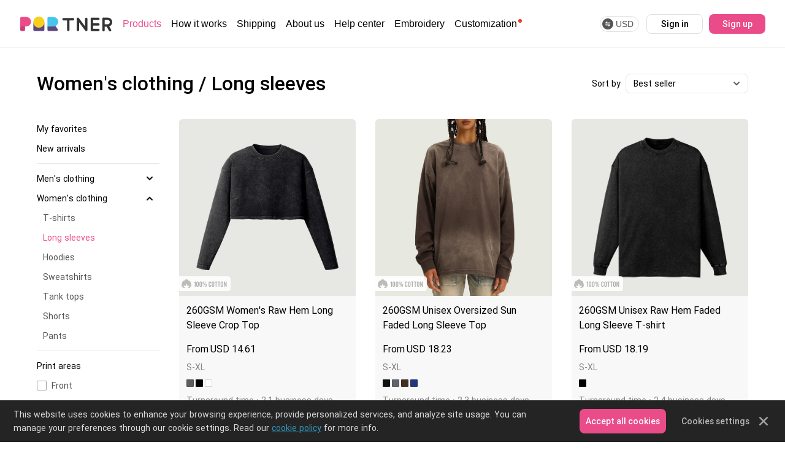

--- FILE ---
content_type: text/html; charset=utf-8
request_url: https://www.podpartner.com/product/womens-clothing/long-sleeves?page=1&sort=1&classify=220&type&surface&sizes=M04
body_size: 94935
content:
<!doctype html>
<html data-n-head-ssr lang="en" data-n-head="%7B%22lang%22:%7B%22ssr%22:%22en%22%7D%7D">
  <head >
    <meta data-n-head="ssr" charset="utf-8"><meta data-n-head="ssr" name="viewport" content="width=device-width,initial-scale=1,minimum-scale=1, maximum-scale=1, user-scalable=no"><meta data-n-head="ssr" data-hid="og:type" name="og:type" content="webpage"><meta data-n-head="ssr" data-hid="og:title" name="og:title" content="PODpartner:Print-on-Demand Dropshipping &amp; Start Your Own Online Store"><meta data-n-head="ssr" data-hid="og:site_name" name="og:site_name" content="PODpartner:Print-on-Demand Dropshipping &amp; Start Your Own Online Store"><meta data-n-head="ssr" data-hid="og:url" name="og:url" content="https://www.podpartner.com/"><meta data-n-head="ssr" name="keywords" content="on demand shirt printing|on demand clothing printing|dropshipping apparel|print on demand tees|direct to garment|best on demand t shirt printing|t shirt printing fulfillment|oversized t shirt print on demand|print on demand shirt companies|clothing manufacturers for startups|best print on demand t shirt|print on demand t shirt|print on demand sweatshirt|print on garment"><meta data-n-head="ssr" name="description" content="Create and sell custom women&#x27;s long sleeves with PODpartner print-on-demand service.  Worldwide shipping, no minimum orders &amp; premium quality guaranteed!"><meta data-n-head="ssr" name="robots" content="noindex, follow"><title>Custom Women&#x27;s Long Sleeves - Print On Demand | PODpartner</title><link data-n-head="ssr" rel="preconnect" href="https://img.podpartner.com"><link rel="preload" href="/_nuxt/c0b8450.js" as="script"><link rel="preload" href="/_nuxt/9d97bce.js" as="script"><link rel="preload" href="/_nuxt/1778e4d.js" as="script"><link rel="preload" href="/_nuxt/eb5c4f9.js" as="script"><link rel="preload" href="/_nuxt/33f83f6.js" as="script"><style data-vue-ssr-id="69114478:0 6f0f2c08:0 37f4cd6d:0 85b65b9a:0 3726224f:0 299175b2:0 4cc3f3ab:0 c812573c:0 53f7c48b:0 1bc97ab1:0 42c59ace:0 2d6c0080:0 5ed77947:0 16be8c84:0 3bd58025:0 9fa4ef0c:0 653c3bcc:0 3e84adce:0 24a634df:0 12628dac:0 66567356:0 e81efef6:0 5af6157c:0 8b18d304:0 0df69f5e:0 1b067b3e:0 4a7c63ef:0">@font-face{font-display:swap;font-family:"Roboto";font-style:normal;font-weight:400;src:url("[data-uri]") format("woff")}@font-face{font-display:swap;font-family:"Roboto-Black";font-style:normal;font-weight:400;src:url("[data-uri]") format("woff")}@font-face{font-display:swap;font-family:"Roboto-Bold";font-style:normal;font-weight:400;src:url("[data-uri]") format("woff")}@font-face{font-display:swap;font-family:"Roboto-Medium";font-style:normal;font-weight:500;src:url("[data-uri]") format("woff2")}
body,dd,dl,form,h1,h2,h3,h4,h5,h6,hr,input,ol,p,pre,tbody,td,textarea,tfoot,th,thead,ul{margin:0;padding:0}li,ol,ul{list-style:none}a{-webkit-text-decoration:none;text-decoration:none}html{border:none;-webkit-text-size-adjust:none;-moz-text-size-adjust:none;text-size-adjust:none;-webkit-tap-highlight-color:transparent;-webkit-text-size-adjust:100%;overflow-y:scroll}:root{overflow-x:hidden;overflow-y:auto}:root body{position:absolute}:root #jcont{pointer-events:none}body{box-sizing:border-box;color:#575757;font:normal 12px/1.5 Arial,Helvetica,sans-serif;margin:0;min-height:100vh;width:100vw;-webkit-font-smoothing:antialiased}::-webkit-scrollbar-track{background-color:#e8e8e8;border:none;display:none}::-webkit-scrollbar-thumb{width:8px}::-webkit-scrollbar-thumb,::-webkit-scrollbar-thumb:hover{background-color:silver;border-radius:10px}button,input,select,textarea{font-family:Arial,Helvetica,sans-serif}b,strong{font-weight:700}em,i{font-style:normal}table{border-collapse:collapse;border-spacing:0}table th{border-bottom-color:#ccc;border-bottom-width:2px}img{border:0;height:auto;vertical-align:top;width:auto}img:not([src]),img[src=""]{opacity:0}img[lazy=loading]{background-image:url([data-uri]);background-size:32px 32px}img[lazy=error],img[lazy=loading]{background-position:50%;background-repeat:no-repeat;text-indent:-999em}img[lazy=error]{background-image:url([data-uri]);background-size:98px 98px}button,input,select,textarea{font-family:inherit;font-size:100%;margin:0;vertical-align:baseline}button,input[type=button],input[type=reset],input[type=submit]{-webkit-appearance:button;cursor:pointer}button[disabled],input[disabled]{background:#f6f6f6;color:#9e9e9e;cursor:default}input[type=checkbox],input[type=radio]{box-sizing:border-box;padding:0}input[type=search]{-webkit-appearance:textfield;box-sizing:content-box}input[type=search]::-webkit-search-decoration{-webkit-appearance:none}input:focus{outline:none}select[multiple],select[size],select[size][multiple]{border:1px solid #aaa;padding:0}article,aside,details,figcaption,figure,footer,header,hgroup,main,nav,section,summary{display:block}audio,canvas,progress,video{display:inline-block}body{background:#fff}input::-webkit-input-speech-button{display:none}a,button,input,textarea{-webkit-tap-highlight-color:rgba(0,0,0,0);outline:none}figure{margin:0}cite{font-style:normal}cite,fieldset{display:block;margin:0;padding:0}fieldset{border:none}button{align-items:center;background:none;border:1px solid #e0e0e0;border-radius:8px;box-sizing:border-box;color:#000;display:inline-flex;font-family:Roboto-Medium,Roboto;font-size:14px;font-weight:500;height:40px;justify-content:center;line-height:16px;padding-bottom:0;padding-top:0;transition:all .2s;white-space:nowrap}button:hover{color:#ea4c89}button:active{color:#b32f61}button[type=primary]{background:#ea4c89;border:none;color:#fff}button[type=primary]:hover{background:#c94175;color:#fff}button[type=primary]:active{background:#b32f61;color:#fff}button[type=border]{background:#fff;border-color:#ea4c89;color:#ea4c89}button[type=border]:hover{background-color:#ffedf4}button.disabled,button[disabled]{background:#f6f6f6;border:1px solid #e6e6e6;color:#919191;cursor:default}button.disabled:hover,button[disabled]:hover{background:#f6f6f6;color:#919191}a:hover{color:#ea4c89}a:active{color:#c94175}a[disabled=true]{color:#919191}input{background:#fff;border:1px solid #e6e6e6;border-radius:8px;box-sizing:border-box;color:#000;font-family:Roboto-Regular,Roboto;font-size:14px;font-weight:400;height:40px;line-height:16px;padding:11px 12px;transition:all .2s;width:100%}input::-moz-placeholder{color:#757575;font-size:14px}input::placeholder{color:#757575;font-size:14px}input:hover{border-color:#c7c7c7}input:focus{border-color:#f6b2cd;box-shadow:0 0 1px 1px #f6b2cd}body.body-user{background-color:#f8f8f8}body.viewer-open{padding-right:0!important}::selection{background-color:#f9e0e9;color:#555}::-moz-selection{background-color:#f9e0e9;color:#555}::-webkit-selection{background-color:#f9e0e9;color:#555}.ql-align-center{text-align:center}.ql-align-right{text-align:right}.ql-align-justify{text-align:justify}.dialog-confirm{align-items:center;background:rgba(0,0,0,.7);bottom:0;display:flex;justify-content:center;left:0;opacity:0;padding:76px;pointer-events:none;position:fixed;right:0;top:0;transition:opacity .3s;z-index:99}.dialog-confirm.active{opacity:1;pointer-events:all}.dialog-confirm cite{background:#fff;border-radius:8px;box-sizing:border-box;display:flex;flex-direction:column;margin:0 auto;max-height:calc(100vh - 160px);max-width:1100px;padding:20px;position:relative}.dialog-confirm cite>div{font-size:16px;line-height:30px}.dialog-confirm cite>i{color:#686868;cursor:pointer;font-size:14px;font-weight:400;height:40px;line-height:40px;position:absolute;right:0;text-align:center;top:0;width:40px;z-index:1}.dialog-confirm cite>i i{font-size:18px}.dialog-confirm cite>i:hover{color:#ea4c89}.dialog-confirm h6{display:flex;margin-top:20px}.dialog-confirm h6 span{background:none;border:1px solid #c6c6c6;border-radius:6px;box-sizing:border-box;color:#000;cursor:pointer;font-family:Arial;font-size:16px;font-weight:400;height:40px;line-height:38px;padding:0 20px;transition:all .2s}.dialog-confirm h6 span+span{margin-left:10px}.dialog-confirm h6 span:hover{border-color:#ea4c89;color:#ea4c89}.dialog-confirm h6 span[primary]{background:#ea4c89;border-color:#ea4c89;color:#fff}.dialog-confirm h6 span[primary]:hover{background:#c94175;color:#fff}.viewer-image-preview .viewer-footer{height:100%;pointer-events:none;width:100%}.viewer-image-preview .viewer-transition{background-color:#fff}.viewer-image-preview .viewer-next,.viewer-image-preview .viewer-prev{height:40px;left:20px;line-height:40px;margin-top:-20px;pointer-events:all;position:absolute!important;text-align:center;top:50%;width:40px}.viewer-image-preview .viewer-next:before,.viewer-image-preview .viewer-prev:before{left:50%;margin-left:-10px;margin-top:-10px;position:absolute;top:50%}.viewer-image-preview .viewer-next{left:auto;right:20px}@media(max-width:960px){body *{outline:none}body.wap-dialog{overflow:hidden;position:fixed;width:100%}.dialog-layout.dialog-responsive{background:none;overflow:hidden;padding:0}.dialog-layout.dialog-responsive .dialog-content{border-radius:0;height:100%;left:0;margin:0;max-height:none;max-width:none;position:absolute;top:0;width:100%}.dialog-layout.dialog-responsive .dialog-content>h2{font-size:16px;font-weight:700;line-height:32px;padding:10px}.dialog-layout.dialog-responsive .dialog-content>h2:before{background-color:#f0f0f0}}.mgb-10{margin-bottom:10px!important}.mgb-20{margin-bottom:20px!important}.mgb-40{margin-bottom:40px!important}@keyframes show-item{0%{opacity:0}to{opacity:1}}@keyframes hide-item{0%{opacity:1}to{opacity:0}}
@font-face{font-family:"iconfont";src:url(/_nuxt/fonts/iconfont.51343d9.woff2) format("woff2"),url(/_nuxt/fonts/iconfont.f011bd7.woff) format("woff"),url(/_nuxt/fonts/iconfont.4ccd19b.ttf) format("truetype")}.iconfont{font-family:"iconfont"!important;font-size:16px;font-style:normal;-webkit-font-smoothing:antialiased;-moz-osx-font-smoothing:grayscale}.icon-user-setting:before{content:"\e6f9"}.icon-gougou:before{content:"\e6a3"}.icon-fuzhi:before{content:"\e628"}.icon-liebiao-shanchu:before{content:"\e62d"}.icon-a-bianzu30:before{content:"\e602"}.icon-a-bianzu34:before{content:"\e60a"}.icon-dakaiyincang:before{content:"\e65b"}.icon-guanbiyincang:before{content:"\e65e"}.icon-Refund:before{content:"\e691"}.icon-Cancelled:before{content:"\e692"}.icon-Completed:before{content:"\e693"}.icon-Unpaid:before{content:"\e694"}.icon-daohangtongzhi:before{content:"\e6b3"}.icon-bangzhuzhongxinmeiyousoudaoneirong-kongbai:before{content:"\e6aa"}.icon-shejiqi-bianjiwenzi:before{content:"\e65c"}.icon-shejiqi-shangchuantupian:before{content:"\e65d"}.icon-shanchu:before{content:"\e629"}.icon-bianji:before{content:"\e600"}.icon-jiahao:before{content:"\e607"}.icon-x:before{content:"\e73e"}.icon-guanbi:before{content:"\e623"}.icon-tianjiawenzi-liebiaozuoduan:before{content:"\e63e"}.icon-shang:before{content:"\e650"}.icon-xuanzemobanpodsvg:before{content:"\e63a"}.icon-xiangqing1:before{content:"\e63d"}.icon-xiangqing2:before{content:"\e63f"}.icon-xia:before{content:"\e651"}.icon-you:before{content:"\e645"}.icon-zuo:before{content:"\e653"}.icon-shanchusucaitupian1:before{content:"\e667"}.icon-gengduodingdanguanli:before{content:"\e67e"}.icon-mimagenggaiwancheng:before{content:"\e689"}.icon-shuaxinyanzhengma:before{content:"\e68c"}.icon-a-Tobeoperated:before{content:"\e68f"}.icon-shejiqi-baocundanchuang2:before{content:"\e69b"}.icon-shejiqi-baocundanchuang3:before{content:"\e69d"}.icon-shejiqi-danchuang-baocunchenggong:before{content:"\e69e"}.icon-shejiqi-baocundanchuang1:before{content:"\e69f"}.icon-wuliubiaokuai:before{content:"\e6a7"}.icon-wuliutekuai:before{content:"\e6a8"}.icon-zhandianditu-youjian:before{content:"\e6b1"}
@keyframes mui-progress-circular-rotate{to{transform:rotate(1turn)}}@keyframes mui-progress-circular-dash{0%{stroke-dasharray:1px,200px;stroke-dashoffset:0px}50%{stroke-dasharray:100px,200px;stroke-dashoffset:-15px}to{stroke-dasharray:100px,200px;stroke-dashoffset:-125px}}.op-payment-widget-main-container{height:100%;min-height:80px;position:relative;width:100%}.op-payment-widget-summary{min-height:0}.container-loading{height:64px;width:64px}.MuiCircularProgress-svg{color:#299928}.MuiCircularProgress-circle{animation:mui-progress-circular-dash 1.4s ease-in-out infinite;stroke-dasharray:80px,200px;stroke-dashoffset:0px;stroke:currentColor}.single-payment-option input[type=radio]{display:none}.op-payment-widget-container{color:#424242;font-size:16px;font-weight:300;position:relative}.op-payment-widget-container strong{font-weight:500}.op-payment-widget-container .sepa-bic-row{display:none}.op-payment-widget-container .float-left{float:left}.op-payment-widget-container>div.list label.clickable_cont{display:none}.op-payment-widget-container>div.list{list-style:none;margin-bottom:12px}.op-payment-widget-container>div.list.no-style{font-weight:500;margin:12px 0}.op-payment-widget-container .textLabel,.op-payment-widget-container>div.list>label{display:inline-block;overflow:hidden;text-overflow:ellipsis;vertical-align:middle;white-space:nowrap}.op-payment-widget-container .textLabel{margin-left:14px}.op-payment-widget-container .textLabel .the-date{font-size:14px;margin-top:4px}.op-payment-widget-container .textLabel .the-date .expired-icon{background:url([data-uri]);background-size:100%;display:inline-block;height:14px;position:relative;width:14px}.op-payment-widget-container .textLabel .the-date-expired{color:#b71c1c;font-weight:500}.op-payment-widget-container .textLabel .badge-expired{background-image:url([data-uri]);background-repeat:no-repeat;background-size:16px 16px;cursor:pointer;display:inline-block;height:16px;margin-bottom:-2px;margin-left:4px;position:relative;width:16px}.op-payment-widget-container .expiredLabel{overflow:visible}.expired-tooltip{background:#fff;border-radius:4px;bottom:100%;box-shadow:0 0 4px 0 rgba(0,0,0,.12),0 4px 4px 0 rgba(0,0,0,.24);color:#424242;display:none;font-size:12px;font-weight:300;height:14px;left:22px;margin-bottom:4px;max-height:46px;max-width:670px;padding:4px 8px;position:absolute;text-align:center;text-indent:0;top:-3px;width:-moz-max-content;width:max-content}.badge-expired:hover .expired-tooltip{display:block}.op-payment-widget-container>div.list label img{cursor:pointer}.op-payment-widget-container .imgLabel{display:inline-block;min-width:52px;padding:7px 0;vertical-align:middle}.op-payment-widget-container .imgLabel img{display:block;float:left;margin-right:10px;max-height:32px;max-width:100px}.op-payment-widget-container .imgLabel img:last-child{margin-right:0}.op-payment-widget-container .inactive label img,.op-payment-widget-container img.inactive{filter:alpha(opacity=50);opacity:.5;zoom:1}.op-payment-widget-container label img{vertical-align:middle}.op-payment-widget-container select.select-in-group{margin-left:23px;width:auto}.submitBtnContainerGroup{max-width:370px}.op-payment-widget-container .row{position:relative}.op-payment-widget-container fieldset .row{position:static}.op-payment-widget-container .row div{margin:6px 0}.op-payment-widget-container .row .col1,.op-payment-widget-container .row .col2,.op-payment-widget-container .row .col3{display:inline-block;vertical-align:middle}.op-payment-widget-container .row .col1{width:200px}.op-payment-widget-container .row .col2{margin-right:10px;width:204px}.op-payment-widget-container .row .col3{max-width:calc(100% - 425px);vertical-align:middle}.op-payment-widget-container .fieldset-has-iban .row .col3{max-width:calc(100% - 505px)}.op-payment-widget-container.card-view .fieldset-has-iban .row .col3,.op-payment-widget-container.card-view .row .col3{max-width:none;width:auto}.op-payment-widget-container .fieldset-has-iban .row .col2{width:286px}.op-payment-widget-container input.iban{text-transform:uppercase}.op-payment-widget-container input.iban::-moz-placeholder{text-transform:none}.op-payment-widget-container input.iban::placeholder{text-transform:none}.op-payment-widget-container .form{margin:0 0 10px}.op-payment-widget-container .formContainer{margin:0 20px 0 27px;position:relative}.op-payment-widget-container fieldset{border:none;margin:0;padding:0}.mobile-only{display:none}.op-payment-widget-container .ERROR input,.op-payment-widget-container .ERROR select{background:rgba(194,45,45,.1);border:1px solid #c22d2d}.op-payment-widget-container input,.op-payment-widget-container select{background-color:#fff;border:1px solid #8f8f8f;border-radius:4px;box-shadow:inset 0 1px 1px rgba(0,0,0,.075);box-sizing:border-box;color:#424242;font-size:16px;font-weight:300;height:44px;margin:0 10px 0 0;max-width:100%;padding:0 8px;transition:border-color .15s ease-in-out,box-shadow .15s ease-in-out}.op-payment-widget-container input[type=text],.op-payment-widget-container select{width:100%}.op-payment-widget-container select:invalid{color:#999}.op-payment-widget-container input:active,.op-payment-widget-container input:focus,.op-payment-widget-container select:active,.op-payment-widget-container select:focus{border:2px solid #207a20;box-shadow:none;outline-width:0}.op-payment-widget-container input[type=checkbox]:focus,.op-payment-widget-container input[type=radio]:focus{outline-width:medium}.op-payment-widget-container .ERROR input:active,.op-payment-widget-container .ERROR input:focus,.op-payment-widget-container .ERROR select:active,.op-payment-widget-container .ERROR select:focus{border-color:#c22d2d}::-webkit-input-placeholder{color:rgba(66,66,66,.4)}::-moz-placeholder{color:rgba(66,66,66,.4)}:-ms-input-placeholder{color:rgba(66,66,66,.4)}:-moz-placeholder{color:rgba(66,66,66,.4)}.op-payment-widget-container input[type=checkbox],.op-payment-widget-container input[type=radio]{height:auto;padding:4px 6px}.op-payment-widget-container .hintIcon{background:url([data-uri]);background-size:cover;display:inline-block;height:18px;vertical-align:middle;width:18px}.op-payment-widget-container .hint{display:none}.op-payment-widget-container .hint img{float:left;padding:0}.op-payment-widget-container .hintShown{background-color:#fff;border-radius:4px;box-shadow:0 0 4px 0 rgba(0,0,0,.12),0 4px 4px 0 rgba(0,0,0,.24);box-sizing:border-box;display:block;padding:4px;position:absolute;z-index:1}.op-payment-widget-container .hintShown h3{font-size:18px;font-weight:500;margin-bottom:16px;margin-top:12px}.op-payment-widget-container .standard-fieldset .hint.hintShown{left:335px;min-height:190px;padding:0 12px 12px;top:0;width:320px}.op-payment-widget-container .registered-fieldset .hint.hintShown,.op-payment-widget-container .update-fieldset .hint.hintShown{left:335px;top:8px}.op-payment-widget-container.card-view .registered-fieldset .hint.hintShown,.op-payment-widget-container.card-view .update-fieldset .hint.hintShown{bottom:46px;left:0;position:absolute;top:auto;width:calc(50% + 25px)}.op-payment-widget-container fieldset.registered-fieldset .row,.op-payment-widget-container fieldset.update-fieldset .row{position:relative}.op-payment-widget-container.card-view .standard-fieldset .hint.hintShown{bottom:46px;left:0;max-width:280px;position:absolute;top:auto}.op-payment-widget-container span.installmentInlineInfo{line-height:29px;padding-right:5px}.op-payment-widget-container .row .details{font-size:12px;height:170px;margin-top:-45px;overflow:auto;position:absolute;z-index:1}.op-payment-widget-container .row .details h3{font-size:16px;font-weight:500;margin:0}.op-payment-widget-container .installmentPlanRates{border:1px solid #ccc;font-size:12px;height:135px;line-height:20px;overflow:auto;width:225px}.op-payment-widget-container a.inline-link{margin:0}.op-payment-widget-container .installmentPlanRates p{margin-left:5px;margin-top:0}.op-payment-widget-container .latentMessage.INFO{display:none}.op-payment-widget-container .separator{border-bottom:2px dotted #b6b6b6;height:10px;margin-bottom:18px}.op-payment-widget-container .options{display:flex;margin-bottom:20px}.op-payment-widget-container .options input,.op-payment-widget-container.card-view .options input{align-self:flex-start;flex:none;margin:5px 8px 2px 0;vertical-align:bottom}.op-payment-widget-container.card-view .options input{margin-right:5px}.op-payment-widget-container .registration input{float:left}.op-payment-widget-container .registration label{display:block;line-height:24px;margin-bottom:5px}.op-payment-widget-container .information{margin-bottom:10px}.op-payment-widget-container .link-group{margin:10px 0}.op-payment-widget-container .link-group a{margin-left:0}.op-payment-widget-container .ERROR{color:#c22d2d}.op-payment-widget-container .INFO{color:#299928}.op-payment-widget-container.card-view>div.list.GLOBAL_ERROR,.op-payment-widget-container.card-view>div.list.GLOBAL_INFO,.op-payment-widget-container>div.list.GLOBAL_ERROR,.op-payment-widget-container>div.list.GLOBAL_INFO{background:#fdecea;border:0;border-radius:4px;box-shadow:none;box-sizing:border-box;color:#424242;display:block;font-size:14px;margin-top:8px;max-width:659px;padding:16px 16px 16px 52px;position:relative;text-align:left;width:100%}.op-payment-widget-container.card-view>div.list.GLOBAL_ERROR{max-width:none}.op-payment-widget-container.card-view>div.list.GLOBAL_ERROR .global-error-title,.op-payment-widget-container.card-view>div.list.GLOBAL_INFO .global-info-title,.op-payment-widget-container>div.list.GLOBAL_ERROR .global-error-title,.op-payment-widget-container>div.list.GLOBAL_INFO .global-info-title{font-size:16px;font-weight:500}.op-payment-widget-container .GLOBAL_ERROR:before,.op-payment-widget-container.card-view .GLOBAL_ERROR:before{background-image:url([data-uri]);background-size:20px 20px;content:"";height:20px;left:16px;position:absolute;width:20px}.op-payment-widget-container .GLOBAL_MESSAGE,.op-payment-widget-container.card-view .GLOBAL_MESSAGE{color:#299928}.op-payment-widget-container .GLOBAL_INFO:before,.op-payment-widget-container.card-view .GLOBAL_INFO:before{background-image:url([data-uri]);background-size:20px;content:"";height:20px;left:16px;position:absolute;width:20px}.op-payment-widget-container.card-view>div.list.GLOBAL_INFO,.op-payment-widget-container>div.list.GLOBAL_INFO{background:#e8f4fd}.op-payment-widget-container .formContainer iframe{width:100%}.op-payment-widget-container .formContainer .registration{margin:.5rem 0}.op-payment-widget-container .sepadd-toc{display:none}.op-payment-widget-container .flex-center{display:flex;justify-content:space-around}.op-payment-widget-container .flex-end{display:flex;justify-content:flex-end}.op-payment-widget-container .popup-dialog{background:rgba(66,66,66,.8);display:none;font-size:16px;height:100%;left:0;position:fixed;top:0;width:100%;z-index:104}@media only screen and (max-width:497px){.op-payment-widget-container .popup-dialog{font-size:14px}}.op-payment-widget-container .dialog-middle{display:table-cell;vertical-align:middle}.op-payment-widget-container .dialog-inside{background-color:#fff;border-radius:4px;box-shadow:0 4px 3px 0 rgba(0,0,0,.06),0 5px 9px 0 rgba(0,0,0,.12);box-sizing:border-box;color:rgba(0,0,0,.74);display:table;font-weight:300;margin:auto;max-height:80%;max-width:465px;padding:2em;position:relative;text-align:center;width:calc(100% - 32px)}.op-payment-widget-container .dialog-inside h2{font-size:1.25em;font-weight:700;text-align:left;text-align:center}.op-payment-widget-container .dialog-inside .close-modal{background-color:transparent;background-image:url([data-uri]);background-repeat:no-repeat;background-size:14px 14px;border:0;border-radius:0;cursor:pointer;height:14px;padding:0;position:absolute;right:0;text-indent:-1000000000px;top:-28px;vertical-align:middle;width:14px}.op-payment-widget-container .buttons-group,.op-payment-widget-container .delete-buttons-group{margin-top:3.125em}.op-payment-widget-container .submit-button,.op-payment-widget-container .submit-delete-button{background:#424242;border:0;border-radius:4px;color:#fff;cursor:pointer;display:block;font-size:1em;font-weight:500;height:44px;margin:0 auto 18px;padding:8px 36px}.op-payment-widget-container .submit-button:hover,.op-payment-widget-container .submit-delete-button:hover{background:#000}.op-payment-widget-container .cancel-delete{background:transparent;border:0;color:rgba(0,0,0,.72);cursor:pointer;font-size:1em;font-weight:400;height:44px;padding:8px 21px;-webkit-text-decoration:underline;text-decoration:underline}.op-payment-widget-container .cancel-delete:hover{color:#000}.op-payment-widget-container .delete-account.has-date{margin-top:-22px}.submit-button{background-color:#54b94d;background:#54b94d;background-image:linear-gradient(#54b94d,#299928);border:0;border-radius:5px;color:#fff;cursor:pointer;font-size:14px;font-weight:500;margin:.5rem 0;padding:8px 25px}.submit-button.disabled,.submit-button[disabled]{box-shadow:none;cursor:not-allowed;filter:alpha(opacity=65);opacity:.65}.op-payment-widget-container .delete-account{background-color:transparent;background-image:url([data-uri]);background-repeat:no-repeat;background-size:10px 13px;border:0;border-radius:0;cursor:pointer;display:none;height:13px;margin-left:40px;padding:0;position:relative;text-indent:-1000000000px;vertical-align:middle;width:10px}.op-payment-widget-container .delete-account:hover{background-image:url([data-uri])}.delete-tooltip{background:#fff;border-radius:4px;bottom:100%;box-shadow:0 0 4px 0 rgba(0,0,0,.12),0 4px 4px 0 rgba(0,0,0,.24);color:#424242;display:none;font-size:12px;font-weight:300;height:23px;left:15px;line-height:23px;margin-bottom:4px;padding:0 12px;position:absolute;text-align:center;text-indent:0;top:-4px;width:-moz-max-content;width:max-content}.delete-account:hover .delete-tooltip{display:block}.payment-in-progress{height:100%;left:0;margin:0;position:fixed;top:0;width:100%}.op-payment-widget-full-loading{background:#fff}#paymentLoadingIcon,.op-payment-widget-full-loading{height:100%;left:0;position:fixed;top:0;width:100%;z-index:150}#paymentLoadingIcon{background:hsla(0,0%,100%,.8)}#paymentLoadingIcon.loadingInContainer,.op-payment-widget-full-loading.loadingInContainer{position:absolute}.loading-container{height:64px;left:50%;margin-left:-32px;margin-top:-32px;position:absolute;top:50%;width:64px}.op-payment-redirect-info-modal{background:rgba(0,0,0,.6);bottom:0;left:0;margin:0 auto;max-width:100%;padding:12px;position:fixed;right:0;top:0;z-index:9}.op-payment-redirect-info-modal .popup-modal{background:#eee;border-radius:5px;left:0;margin:0 auto;max-width:400px;padding:12px;position:absolute;right:0;top:50%;transform:translateY(-50%)}.op-payment-redirect-info-modal .popup-modal .footer{margin:12px 5px 5px}.op-payment-redirect-info-modal .popup-modal button{margin:0 5px 0 0}.op-payment-redirect-info-modal .popup-modal .modal-header h3{margin:8px}.op-payment-widget-container .expiryMonth,.op-payment-widget-container .expiryYear,.op-payment-widget-container input.verificationCode{width:calc(50% - 5px)}.op-payment-widget-container .expiryMonth,.op-payment-widget-container.card-view .expiryMonth{margin-right:10px}.op-payment-widget-container .expiryYear{margin-left:0;margin-right:0}.op-payment-widget-container .row .col2.birthdate{width:auto}.op-payment-widget-container .header-title{display:block;margin-bottom:4px}.op-payment-widget-container .extra-elements{color:rgba(0,0,0,.74);font-size:14px;letter-spacing:.3px;line-height:18px}.op-payment-widget-container .extra-elements-top{margin:12px 0 .5rem}.op-payment-widget-container .extra-elements-bottom{margin-top:.5rem}.op-payment-widget-container .extra-elements input{margin:1px 8px 0 0;position:relative;vertical-align:middle}.op-payment-widget-container.card-view .extra-elements input{margin:1px 8px 0 0}.op-payment-widget-container .extra-element{margin:.5rem 0}.op-payment-widget-container .extra-element-wrapper{align-items:flex-start;display:flex;width:-moz-fit-content;width:fit-content}.op-payment-widget-container .extra-element-title{position:relative;vertical-align:middle}.op-payment-widget-container .extra-element-error{margin:8px 0 0 20px}.op-payment-widget-container .extra-element-title p{display:inline-block;margin:0}.op-payment-widget-container .extra-element-title a{color:#000}.op-payment-widget-container .extra-element-error{color:#c22d2d;font-size:14px;margin:8px 0 0 26px}.op-payment-widget-container.card-view .extra-element-error{margin:8px 0 0 20px}.op-payment-widget-container .extra-element-required-show-error .extra-element-error{display:block}.extra-elements .extra-element[data-origin=platform]{background-color:#f5f5f5;border:1px solid #fff;border-radius:4px;color:#424242;font-size:13px;padding:12px}.extra-elements .extra-element[data-origin=platform] a{color:#424242}.op-payment-widget-container .header-description{color:#6b6b6b;display:block;font-size:12px;font-weight:300}.op-payment-widget-container a.verification-code-link{color:#299928;display:inline-block;font-size:12px;font-weight:500;max-width:85px;-webkit-text-decoration:none;text-decoration:none;vertical-align:middle}.op-payment-widget-container .row .col2.birthdate select{width:auto}.op-payment-widget-container .message{font-size:12px}.op-payment-widget-container .registered-fieldset .row .col2{margin-right:0;width:130px}.op-payment-widget-container .registered-fieldset input.verificationCode{width:calc(100% - 32px)}.op-payment-widget-container .generic-card-img{background-image:url([data-uri])}@media only screen and (max-width:700px){.op-payment-widget-container .standard-fieldset .row.row3{position:relative}.op-payment-widget-container .standard-fieldset .hint.hintShown{left:3px;top:36px}}@media only screen and (max-width:674px){.op-payment-widget-container .row .col3{display:block;margin-bottom:0;margin-left:206px;margin-top:0;max-width:none;width:auto}.op-payment-widget-container .fieldset-has-iban .row .col3{max-width:none;width:auto}.op-payment-widget-container .ERROR,.op-payment-widget-container .INFO{display:block;margin-bottom:8px}}@media only screen and (max-width:555px){.op-payment-widget-container .fieldset-has-iban .row .col1,.op-payment-widget-container .fieldset-has-iban .row .col2,.op-payment-widget-container .fieldset-has-iban .row .col3{display:block}.op-payment-widget-container .fieldset-has-iban .row .col1{width:auto}.op-payment-widget-container .fieldset-has-iban .row .col3{margin-bottom:16px;margin-left:0;width:auto}.op-payment-widget-container .row .col1,.op-payment-widget-container .row .col2,.op-payment-widget-container .row .col3{display:block}.op-payment-widget-container .row .col1{width:auto}.op-payment-widget-container .row .col3{margin-bottom:16px;margin-left:0;width:auto}.op-payment-widget-container .ERROR,.op-payment-widget-container .INFO{display:block;margin-bottom:0}.op-payment-widget-container .header-title{display:block;margin-bottom:4px}.op-payment-widget-container .header-description{color:#6b6b6b;display:block;font-size:12px;font-weight:300}.delete-tooltip{left:auto;right:0;top:17px}.op-payment-widget-container .standard-fieldset .hint.hintShown{left:0;top:55px}.op-payment-widget-container .registered-fieldset .hint.hintShown,.op-payment-widget-container .update-fieldset .hint.hintShown{left:122px;top:27px}}.op-payment-widget-container.card-view{margin:auto;max-width:500px;overflow:hidden}.op-payment-widget-container.card-view .row .col3{margin-bottom:4px}.op-payment-widget-container.card-view .ERROR,.op-payment-widget-container.card-view .INFO{margin-bottom:0}.op-payment-widget-container.card-view>div.list *{z-index:2}.op-payment-widget-container.card-view>div.list label,.op-payment-widget-container.card-view>div.list select{position:relative}.op-payment-widget-container.card-view>div.list label.clickable_cont{background:transparent;bottom:0;display:block;left:0;margin:0;padding:0;position:absolute;right:0;top:0;z-index:0}.op-payment-widget-container.card-view .row div{margin:4px 0}.op-payment-widget-container.card-view .form label{margin-top:9px}.op-payment-widget-container.card-view div.list.registered-account-update{padding-right:50px}.op-payment-widget-container.card-view input[type=radio]{display:none}.op-payment-widget-container.card-view .delete-account-submit.mobile-only{align-items:center;background:#c22d2d;border:0;color:#fff;display:flex;display:none;font-size:14px;font-weight:500;height:100%;justify-content:center;position:absolute;right:0;text-transform:capitalize;top:0;width:36%}.op-payment-widget-container.card-view>div.list{background-color:#fff;border:1px solid #e0e0e0;border-radius:5px;margin:10px 0;padding:5px 10px;position:relative}.op-payment-widget-container.card-view>div.list.no-style{background-color:transparent;border:none;box-shadow:none;padding:0}.op-payment-widget-container.card-view>div.list>label:nth-child(3){padding:10px 0}.op-payment-widget-container.card-view .imgLabel{padding:10px 0;width:52px}.op-payment-widget-container.card-view .textLabel{width:46%}.op-payment-widget-container.card-view .expired-tooltip{max-width:230px}.op-payment-widget-container.card-view>div.list>select:nth-child(3){margin-bottom:10px;width:calc(64% - 14px)}.op-payment-widget-container.card-view .row{position:relative}.op-payment-widget-container.card-view .row .col{align-items:center;display:flex;width:auto}.op-payment-widget-container.card-view .textLabel .the-date{font-size:12px}.op-payment-widget-container.card-view .formContainer{display:none;flex-grow:2;margin:0}.op-payment-widget-container.card-view input,.op-payment-widget-container.card-view select{flex:1;margin:0}.op-payment-widget-container.card-view select:invalid{color:#999}.op-payment-widget-container.card-view .verificationCode{flex:initial}.op-payment-widget-container.card-view .hintIcon,.op-payment-widget-container.card-view select:nth-child(n+2){margin-left:10px}.op-payment-widget-container.card-view .row .hintShown{background-color:#fff;box-sizing:border-box;display:inline-block;overflow:hidden;padding:4px;position:static;width:auto;z-index:3}.op-payment-widget-container.card-view .hintIcon{background-repeat:no-repeat;background-size:18px 18px;flex:initial}.op-payment-widget-container.card-view .installments .installmentPlanId,.op-payment-widget-container.card-view .installments input[type=text]{max-width:none}.op-payment-widget-container.card-view .row .details{height:auto;margin-top:0;position:static}.op-payment-widget-container.card-view .installmentPlanRates{height:auto}.op-payment-widget-container.card-view .confirm-button,.op-payment-widget-container.card-view .delete-account,.submit-button.card-view{font-size:16px}.op-payment-widget-container.card-view .delete-account{align-self:center;background:transparent;bottom:0;height:100%;justify-self:flex-end;margin:0;padding:0;place-self:center flex-end;right:0;top:0;width:39px}.op-payment-widget-container.card-view .delete-account:after{background-image:url([data-uri]);background-size:14px 19px;content:"";height:19px;margin:-10px 0 0;padding:0;position:absolute;right:10px;top:50%;width:14px}.op-payment-widget-container.card-view .delete-account.has-date{margin-top:0}.op-payment-widget-container.card-view .delete-account:hover{background-image:none}.op-payment-widget-container.card-view .delete-account:hover:after{background-image:url([data-uri])}.op-payment-widget-container.card-view .delete-account:hover .delete-tooltip{display:none}.op-payment-widget-container.card-view .message{display:block;font-size:12px;height:15px;margin-left:0;margin-top:-4px}.op-payment-widget-container.card-view .message.ERROR,.op-payment-widget-container.card-view .message.INFO{border-radius:0 0 4px 4px;color:#fff;padding:0 10px}.op-payment-widget-container.card-view .message.ERROR{background-color:#ee574d}.op-payment-widget-container.card-view .col2.ERROR>input:first-child,.op-payment-widget-container.card-view .col2.ERROR>select:first-child,.op-payment-widget-container.card-view .col2.INFO>input:first-child,.op-payment-widget-container.card-view .col2.INFO>select:first-child{border-radius:4px 4px 4px 0}.op-payment-widget-container.card-view .message.INFO{background-color:#207a20}.op-payment-widget-container .message,.op-payment-widget-container.card-view .message{display:none}.op-payment-widget-container .message.ERROR,.op-payment-widget-container.card-view .message.ERROR{display:block}.submit-button.card-view{display:block;font-size:18px;height:50px;margin:.5rem auto;max-width:500px;width:100%}.op-payment-widget-container.card-view>div.list.ERROR{background-color:#fff;border:0;border-radius:0;box-shadow:none;margin:0;padding:0;position:relative}.op-payment-widget-container.card-view>div.list.selected{box-shadow:0 2px 4px #b6b6b6}.op-payment-widget-container.card-view .textLabel{align-self:center;flex-grow:2;margin-left:23px}.op-payment-widget-container.card-view .select.expiryYear{margin-left:0}.op-payment-widget-container.card-view a.verification-code-link{margin-left:10px;max-width:46%}.op-payment-widget-container.card-view .row .col2{margin-right:0}#submitBtnContainer.card-view{margin:auto;max-width:500px}#submitBtnContainer.card-view .submitBtnContainerGroup{align-items:center;display:flex;max-width:500px}#submitBtnContainer.card-view .apple-pay-button,#submitBtnContainer.card-view .googlepay,#submitBtnContainer.card-view .paypal-button{margin:auto}#submitBtnContainer.card-view .zoid-outlet{display:block;margin:auto;max-width:500px}.op-payment-widget-lb-overlay{background-color:rgba(0,0,0,.5);height:100%;left:0;overflow-x:hidden;position:fixed;top:0;transition:.5s;width:100%;z-index:9999}.op-payment-widget-lb-overlay-content{height:100%;position:relative;width:100%}.op-payment-widget-lb-iframe{background-color:#fff;border:none;border-radius:4px;box-sizing:border-box;height:600px;left:50%;margin:0;padding:10px;position:absolute;top:50%;transform:translate(-50%,-50%);width:500px}.op-payment-widget-lb-mobile{height:400px;width:250px}.op-payment-widget-lb-small{height:400px;width:390px}.op-payment-widget-lb-landscape{height:400px;width:600px}.op-payment-widget-lb-full-page{border-radius:0;height:100%;width:100%}.op-payment-widget-lb-loaderContainer{align-items:center;display:flex;flex-direction:column;height:100vh;justify-content:center;position:relative;width:100%}.op-payment-widget-lb-logo{left:0;margin:0 auto;position:absolute;right:0;transform:translateY(-200%)}.op-payment-widget-lb-loader{animation:mui-progress-circular-rotate 1.4s linear infinite;color:#6b6b6b;display:inline-block;height:64px;line-height:1;margin-bottom:16px;width:64px}.op-payment-widget-hide{display:none}.op-payment-widget-lb-loader-circle{animation:mui-progress-circular-dash 1.4s ease-in-out infinite;stroke-dasharray:80px,200px;stroke-dashoffset:0px;stroke:currentColor}.op-payment-widget-tooltip{background:#fff;border:1px solid #e0e0de;border-radius:.25rem;box-shadow:0 0 6px 0 rgba(0,0,0,.12),0 4px 6px 0 rgba(0,0,0,.24);box-sizing:border-box;display:inline-block;font-size:.8rem;font-weight:300;height:-moz-fit-content;height:fit-content;max-width:300px;padding:4px 8px;position:absolute;width:-moz-fit-content;width:fit-content;z-index:100}.op-payment-widget-tooltip:after,.op-payment-widget-tooltip:before{background-color:transparent;border:6px solid transparent;content:" ";height:0;position:absolute;width:0}.op-payment-widget-tooltip.TOP-tooltip:before{border-top-color:#fff;left:50%;top:100%;transform:translateX(-50%)}.op-payment-widget-tooltip.RIGHT-tooltip:before{border-right-color:#fff;right:100%;top:50%;transform:translateY(-50%)}.op-payment-widget-tooltip.BOTTOM-tooltip:before{border-bottom-color:#fff;bottom:100%;left:50%;transform:translateX(-50%)}.op-payment-widget-tooltip.LEFT-tooltip:after{border-left-color:#fff;left:100%;top:50%;transform:translateY(-50%)}.test-indicator-badge{align-items:center;background-color:#ed6c02;border-radius:4px;color:#fff;display:flex;font-size:12px;font-weight:400;height:20px;justify-content:center;position:absolute;right:4px;top:2px;width:44px;z-index:5}.test-indicator-badge.card-view-badge{left:calc(50% + min(calc(202px), calc(50% - 48px)))}@media only screen and (max-device-width:530px){.op-payment-widget-container.card-view .imgLabel{display:inline-grid;grid-auto-flow:column;grid-template-rows:repeat(3,auto);min-width:52px;width:auto}.op-payment-widget-container.card-view .imgLabelGrid{gap:8px}.op-payment-widget-container.card-view .submitBtnContainerGroup{max-width:100%}}@media only screen and (max-width:530px){.op-payment-widget-container .extra-elements-bottom{margin-top:16px}.op-payment-widget-container .extra-elements-top{margin:12px 0 16px}}@media only screen and (max-width:300px){.op-payment-widget-tooltip{max-width:200px}}
.layout-main[data-v-567ff3b4]{display:flex;min-height:calc(100vh - 78px);position:relative}[data-v-567ff3b4] .layout-header .header{padding:0}[data-v-567ff3b4] .layout-header .header>cite{box-sizing:border-box;max-width:1400px;padding:0 32px}[data-v-567ff3b4] .footer-map{position:relative}@media(max-width:960px){.layout-main[data-v-567ff3b4]{min-height:calc(100vh - 52px);min-width:auto;overflow:hidden}}
.layout-header[data-v-d51631b0]{height:78px}.header[data-v-d51631b0]{background:#fff;border-bottom:1px solid #f2f2f2;height:78px;justify-content:center;left:0;padding:0 100px 0 80px;position:fixed;top:0;width:100vw;z-index:9}.header[data-v-d51631b0],.header>cite[data-v-d51631b0]{align-items:center;box-sizing:border-box;display:flex}.header>cite[data-v-d51631b0]{margin:0 auto;max-width:1920px;width:100%}.header-logo[data-v-d51631b0]{align-items:center;display:flex;font-size:0}.header-logo img[data-v-d51631b0]{height:26px;width:152px}.header-nav[data-v-d51631b0]{flex:1}.header-nav ul[data-v-d51631b0]{align-items:center;box-sizing:border-box;display:flex;padding:0 35px}.header-nav li[data-v-d51631b0]{color:#000;cursor:pointer;display:block;padding:0 20px;position:relative;-webkit-user-select:none;-moz-user-select:none;user-select:none}.header-nav li em[data-v-d51631b0]{background:#f03c2f;border-radius:6px;height:6px;margin-left:4px;margin-top:-8px;position:absolute;right:10px;top:50%;width:6px}.header-nav li>a[data-v-d51631b0]{color:inherit;display:block;font-size:16px;line-height:78px;white-space:nowrap}.header-nav li.active[data-v-d51631b0],.header-nav li>a[data-v-d51631b0]:hover{color:#ea4c89}.header-nav li[data-v-d51631b0] .customization-navigate>a,.header-nav li[data-v-d51631b0] .embroidery-navigate>a,.header-nav li[data-v-d51631b0] .product-navigate>a{color:inherit;font-size:16px;line-height:78px}.header-nav li[data-v-d51631b0] .customization-navigate>a:hover,.header-nav li[data-v-d51631b0] .embroidery-navigate>a:hover,.header-nav li[data-v-d51631b0] .product-navigate>a:hover{color:#ea4c89}.header-menu[data-v-d51631b0]{display:none}.header-loading[data-v-d51631b0]{height:8px;width:40px}.header-loading img[data-v-d51631b0]{height:100%;width:100%}.header-login[data-v-d51631b0]{align-items:center;display:flex;margin-left:12px}.header-login button[data-v-d51631b0]{font-size:14px;height:32px;white-space:nowrap;width:92px}.header-login button+button[data-v-d51631b0]{margin-left:10px}.header-message[data-v-d51631b0]{height:28px;margin-left:12px;position:relative;width:28px}.hover-main[data-v-d51631b0]{display:none!important;transition:all .3s}@media screen and (max-width:1580px){.header-user cite[data-v-d51631b0]{left:auto;right:0;transform:translateY(4px)}}@media(max-width:1364px){.header-nav>ul[data-v-d51631b0],.header-nav>ul li[data-v-d51631b0]{padding:0 8px}.header-nav>ul li em[data-v-d51631b0]{right:0}}@media(max-width:1200px){.header-login[data-v-d51631b0]{right:8px}.header-login svg[data-v-d51631b0]{display:block;height:26px;width:26px}.header-login button[data-v-d51631b0]:first-child{display:none}.header-login button[data-v-d51631b0]:nth-child(2){align-items:center;background:url([data-uri]) no-repeat;background-size:100% 100%;border:none;display:flex;height:44px;justify-content:center;margin-left:0;overflow:hidden;padding:0;text-indent:-999em;width:44px}.header-login button:nth-child(2) span[data-v-d51631b0]{display:none}}@media(max-width:1000px){.header[data-v-d51631b0],.layout-header[data-v-d51631b0]{height:52px}.header[data-v-d51631b0]{padding:0}.header>cite[data-v-d51631b0]{height:52px;justify-content:center}.header-logo[data-v-d51631b0]{height:20px}.header-logo img[data-v-d51631b0]{height:19px;width:112px}.header-nav[data-v-d51631b0]{background:rgba(0,0,0,.18);height:0;left:0;overflow:hidden;position:absolute;top:0;transition:all .3s;width:100vw;z-index:1}.header-nav[data-v-d51631b0]:before{background-color:#fff;color:#000;content:"Menu";display:block;font-size:16px;font-weight:700;height:52px;line-height:52px;text-align:center;top:0}.header-nav ul[data-v-d51631b0],.header-nav[data-v-d51631b0]:before{left:0;position:absolute;width:100%}.header-nav ul[data-v-d51631b0]{align-items:stretch;border-top:1px solid #f0f0f0;bottom:0;box-sizing:border-box;flex-direction:column;overflow:auto;padding:0 0 80px;pointer-events:all;top:52px}.header-nav ul li[data-v-d51631b0]{background-color:#fff;padding:0 20px}.header-nav ul li em[data-v-d51631b0]{display:none}.header-nav ul li>a[data-v-d51631b0]{border-top:1px solid #f0f0f0;display:block;line-height:52px}.header-nav ul li[data-v-d51631b0] .customization-navigate>a,.header-nav ul li[data-v-d51631b0] .embroidery-navigate>a,.header-nav ul li[data-v-d51631b0] .product-navigate>a{color:inherit;display:block;font-size:16px;line-height:52px}.header-nav ul li.active>a[data-v-d51631b0]{font-weight:700}.header-nav ul li.active[data-v-d51631b0] .customization-navigate>a,.header-nav ul li.active[data-v-d51631b0] .embroidery-navigate>a,.header-nav ul li.active[data-v-d51631b0] .product-navigate>a{font-weight:700}.header-menu[data-v-d51631b0]{display:block;height:44px;left:4px;position:absolute;top:4px;width:44px;z-index:2}.header-menu[data-v-d51631b0]:before{transform:translateY(-3px)}.header-menu[data-v-d51631b0]:after,.header-menu[data-v-d51631b0]:before{background-color:#000;content:"";height:1px;left:50%;margin-left:-9px;margin-top:-.5px;position:absolute;top:50%;transition:all .3s;width:18px}.header-menu[data-v-d51631b0]:after{transform:translateY(3px)}.header-loading[data-v-d51631b0]{height:4px;position:absolute;right:14px;top:50%;transform:translateY(-50%);width:20px}.header-currency[data-v-d51631b0]{height:26px;margin-right:0;margin-top:-13px;position:absolute;right:60px;top:50%;width:60px}.header-currency.logged[data-v-d51631b0]{right:102px}.header-message[data-v-d51631b0]{height:24px;margin-right:0;margin-top:-12px;position:absolute;right:60px;top:50%;width:24px}.header-login[data-v-d51631b0]{position:absolute;right:8px}.header-login svg[data-v-d51631b0]{display:block;height:26px;width:26px}.header-login button[data-v-d51631b0]:first-child{display:none}.header-login button[data-v-d51631b0]:nth-child(2){align-items:center;background:url([data-uri]) no-repeat;background-size:100% 100%;border:none;display:flex;height:44px;justify-content:center;overflow:hidden;padding:0;text-indent:-999em;width:44px}.header-login button:nth-child(2) span[data-v-d51631b0]{display:none}.header.active .header-menu[data-v-d51631b0]:before{transform:rotate(45deg)}.header.active .header-menu[data-v-d51631b0]:after{transform:rotate(-45deg)}.header.active .header-nav[data-v-d51631b0]{height:100vh}}@media(max-width:640px){.layout-header .header-currency[data-v-d51631b0],.layout-header .header-login[data-v-d51631b0],.layout-header .header-message[data-v-d51631b0],.layout-header .header-user[data-v-d51631b0]{display:none}}
.product-navigate-main[data-v-457f2d92]{display:flex;flex-direction:row;left:-120px;overflow:hidden;position:absolute;top:78px;width:588px}.product-navigate-main .product-navigate-wap[data-v-457f2d92]{display:none;transition:height .2s ease-in-out}.product-navigate-main .product-navigate-pc[data-v-457f2d92]{transition:height .2s ease-in-out}.product-navigate-main .product-navigate-wrap-container[data-v-457f2d92]{background-color:#fff;border-radius:0 0 8px 8px;box-shadow:0 4px 8px 0 rgba(0,0,0,.12);box-sizing:border-box;display:flex;justify-content:center;left:1px;position:absolute;top:0;width:-moz-fit-content;width:fit-content;width:98%}.product-navigate-main .product-navigate-wrap[data-v-457f2d92]{box-sizing:border-box;display:flex;flex-grow:1;justify-content:left;max-width:1440px;padding:0 48px}.product-navigate-main .product-navigate-wrap ul[data-v-457f2d92]{border-right:1px solid #f2f2f2;margin-right:12px;padding:12px 0}.product-navigate-main .product-navigate-wrap ul li[data-v-457f2d92]{background:#fff;color:#000;cursor:pointer;font-size:14px;height:40px;line-height:40px;padding:0 0 0 16px;width:180px}.product-navigate-main .product-navigate-wrap ul li a[data-v-457f2d92]{align-items:center;color:inherit;color:#555;cursor:pointer;display:flex}.product-navigate-main .product-navigate-wrap ul li a.active[data-v-457f2d92]{color:#ea4c89}.product-navigate-main .product-navigate-wrap ul li svg[data-v-457f2d92]{display:inline-block;height:18px;margin:0 0 0 8px;width:18px}.product-navigate-main .product-navigate-wrap ul li[data-v-457f2d92]:hover{color:#ea4c89}.product-navigate-main .product-navigate-child[data-v-457f2d92]{padding:12px 0;position:relative;width:180px}.product-navigate-main .product-navigate-child .product-navigate-child-height[data-v-457f2d92]{display:none}.product-navigate-main .product-navigate-child .product-navigate-box a[data-v-457f2d92]{color:#000;cursor:pointer;font-size:14px;font-weight:600;height:40px;line-height:40px;padding:0 16px}.product-navigate-main .product-navigate-child .product-navigate-box a.active[data-v-457f2d92],.product-navigate-main .product-navigate-child .product-navigate-box a[data-v-457f2d92]:hover{color:#ea4c89}.product-navigate-main .product-navigate-child .product-navigate-box p strong[data-v-457f2d92]{font-weight:400}.product-navigate-main .product-navigate-child .product-navigate-box p span[data-v-457f2d92]{margin-left:12px}.product-navigate-main .product-navigate-child .product-navigate-box p a[data-v-457f2d92]{color:#555;font-size:15px;font-weight:400}.product-navigate-arrow[data-v-457f2d92]{display:none;position:absolute}.product-navigate.pcclose .product-navigate-main .product-navigate-pc[data-v-457f2d92]{height:0!important}@media(max-width:1440px){.product-navigate-main .product-navigate-wrap[data-v-457f2d92]{padding:0 16px}}@media(max-width:960px){.product-navigate-arrow[data-v-457f2d92]{color:#000;display:block;font-size:14px;font-weight:400;height:44px;line-height:44px;position:absolute;right:20px;text-align:center;top:4px;transition:transform .2s ease-in-out;width:44px}.product-navigate-arrow.active[data-v-457f2d92]{transform:rotate(180deg)}.product-navigate-main[data-v-457f2d92]{flex-direction:column;left:0;padding:0;position:relative;right:0;top:0;width:100%}.product-navigate-main .product-navigate-pc[data-v-457f2d92]{display:none}.product-navigate-main .product-navigate-wap[data-v-457f2d92]{display:block}.product-navigate-main .product-navigate-wrap-container[data-v-457f2d92]{box-shadow:none;padding:0;width:100%}.product-navigate-main .product-navigate-wrap[data-v-457f2d92]{flex-direction:column;padding:0}.product-navigate-main .product-navigate-wrap>ul[data-v-457f2d92]{border:none;padding:0}.product-navigate-main .product-navigate-wrap>ul li[data-v-457f2d92]{border-top:1px solid #f0f0f0;height:52px;line-height:52px;padding:0 14px;width:100%}.product-navigate-main .product-navigate-wrap>ul li a[data-v-457f2d92]{font-size:16px;font-weight:400}.product-navigate-main .product-navigate-wrap>ul li[data-v-457f2d92]:first-child{border:none}.product-navigate-main .product-navigate-wrap .product-navigate-child[data-v-457f2d92]{border-top:1px solid #f0f0f0;overflow:hidden;padding:0;position:relative;width:100%}.product-navigate-main .product-navigate-wrap .product-navigate-child .product-navigate-child-height[data-v-457f2d92]{display:block;transition:height .2s ease-in-out}.product-navigate-main .product-navigate-wrap .product-navigate-child .product-navigate-arrow[data-v-457f2d92]{right:0}.product-navigate-main .product-navigate-wrap .product-navigate-child .product-navigate-box[data-v-457f2d92]{left:0;position:absolute;top:0;width:100%}.product-navigate-main .product-navigate-wrap .product-navigate-child.childclose .product-navigate-child-height[data-v-457f2d92]{height:52px!important}.product-navigate-main .product-navigate-wrap .product-navigate-child.childclose .product-navigate-arrow[data-v-457f2d92]{transform:rotate(180deg)}.product-navigate-main .product-navigate-wrap .product-navigate-child a[data-v-457f2d92]{display:block;height:52px;line-height:52px;padding:0 14px}.product-navigate-main .product-navigate-wrap .product-navigate-child .product-navigate-box-link>a[data-v-457f2d92]{font-size:16px;font-weight:400}.product-navigate-main .product-navigate-wrap .product-navigate-child p strong a[data-v-457f2d92]{font-size:16px;padding:0 28px}.product-navigate.wapclose .product-navigate-wap[data-v-457f2d92]{height:0!important}.product-navigate.wapclose>.product-navigate-arrow[data-v-457f2d92]{transform:rotate(180deg)}}
.svg-icon[data-v-5c9d3383]{fill:currentColor;overflow:hidden}
.embroidery-navigate-main[data-v-4537888d]{display:flex;flex-direction:row;height:200px;left:-10%;overflow:hidden;position:absolute;top:78px;transition:height .2s ease-in-out;width:230px}.embroidery-navigate-main .embroidery-navigate-wap[data-v-4537888d]{display:none}.embroidery-navigate-main .embroidery-navigate-pc[data-v-4537888d]{transition:height .2s ease-in-out}.embroidery-navigate-main .embroidery-navigate-wrap-container[data-v-4537888d]{background-color:#fff;border-radius:0 0 8px 8px;box-shadow:0 0 8px 0 rgba(0,0,0,.12);box-sizing:border-box;display:flex;justify-content:center;left:1px;position:absolute;top:0;width:-moz-fit-content;width:fit-content;width:99%}.embroidery-navigate-main .embroidery-navigate-wrap[data-v-4537888d]{box-sizing:border-box;display:flex;justify-content:left;width:100%}.embroidery-navigate-main .embroidery-navigate-child[data-v-4537888d]{padding:12px 0;position:relative;width:210px}.embroidery-navigate-main .embroidery-navigate-child .embroidery-navigate-child-height[data-v-4537888d]{display:none}.embroidery-navigate-main .embroidery-navigate-child .embroidery-navigate-box a[data-v-4537888d]{color:#000;cursor:pointer;font-size:14px;font-weight:600;height:40px;line-height:40px;padding:0 16px}.embroidery-navigate-main .embroidery-navigate-child .embroidery-navigate-box a.active[data-v-4537888d],.embroidery-navigate-main .embroidery-navigate-child .embroidery-navigate-box a[data-v-4537888d]:hover{color:#ea4c89}.embroidery-navigate-main .embroidery-navigate-child .embroidery-navigate-box p strong[data-v-4537888d]{font-weight:400}.embroidery-navigate-main .embroidery-navigate-child .embroidery-navigate-box p a[data-v-4537888d]{color:#555;font-size:15px;font-weight:400}.embroidery-navigate-arrow[data-v-4537888d]{display:none;position:absolute}.embroidery-navigate.pcclose .embroidery-navigate-main[data-v-4537888d]{height:-moz-fit-content;height:fit-content}.embroidery-navigate.pcclose .embroidery-navigate-main .embroidery-navigate-pc[data-v-4537888d]{height:0!important}@media(max-width:960px){.embroidery-navigate-arrow[data-v-4537888d]{color:#000;display:block;font-size:14px;font-weight:400;height:44px;line-height:44px;position:absolute;right:20px;text-align:center;top:4px;transition:transform .2s ease-in-out;width:44px}.embroidery-navigate-arrow.active[data-v-4537888d]{transform:rotate(180deg)}.embroidery-navigate-main[data-v-4537888d]{flex-direction:column;height:212px!important;left:0;padding:0;position:relative;top:0;width:100%}.embroidery-navigate-main .embroidery-navigate-pc[data-v-4537888d]{display:none}.embroidery-navigate-main .embroidery-navigate-wap[data-v-4537888d]{display:block}.embroidery-navigate-main .embroidery-navigate-wrap-container[data-v-4537888d]{box-shadow:none;padding:0;width:100%}.embroidery-navigate-main .embroidery-navigate-wrap[data-v-4537888d]{flex-direction:column;padding:0}.embroidery-navigate-main .embroidery-navigate-wrap .embroidery-navigate-child[data-v-4537888d]{border-top:1px solid #f0f0f0;overflow:hidden;padding:0;position:relative;width:100%}.embroidery-navigate-main .embroidery-navigate-wrap .embroidery-navigate-child .embroidery-navigate-child-height[data-v-4537888d]{display:block;transition:height .2s ease-in-out}.embroidery-navigate-main .embroidery-navigate-wrap .embroidery-navigate-child .embroidery-navigate-arrow[data-v-4537888d]{right:0}.embroidery-navigate-main .embroidery-navigate-wrap .embroidery-navigate-child .embroidery-navigate-box[data-v-4537888d]{left:0;position:absolute;top:0;width:100%}.embroidery-navigate-main .embroidery-navigate-wrap .embroidery-navigate-child.childclose .embroidery-navigate-child-height[data-v-4537888d]{height:52px!important}.embroidery-navigate-main .embroidery-navigate-wrap .embroidery-navigate-child.childclose .embroidery-navigate-arrow[data-v-4537888d]{transform:rotate(180deg)}.embroidery-navigate-main .embroidery-navigate-wrap .embroidery-navigate-child a[data-v-4537888d]{display:block;height:52px;line-height:52px;padding:0 14px}.embroidery-navigate-main .embroidery-navigate-wrap .embroidery-navigate-child .embroidery-navigate-box-link>a[data-v-4537888d]{font-size:16px;font-weight:400}.embroidery-navigate-main .embroidery-navigate-wrap .embroidery-navigate-child p[data-v-4537888d]{border-top:1px solid #f0f0f0}.embroidery-navigate-main .embroidery-navigate-wrap .embroidery-navigate-child p strong a[data-v-4537888d]{font-size:16px;padding:0 14px}.embroidery-navigate-main .embroidery-navigate-wrap .embroidery-navigate-child p[data-v-4537888d]:first-child{border:none}.embroidery-navigate.wapclose .embroidery-navigate-main[data-v-4537888d],.embroidery-navigate.wapclose .embroidery-navigate-wap[data-v-4537888d]{height:0!important;transition:height .2s ease-in-out}.embroidery-navigate.wapclose>.embroidery-navigate-arrow[data-v-4537888d]{transform:rotate(180deg)}}
.customization-navigate-main[data-v-7ca3a5e4]{display:flex;flex-direction:row;height:200px;left:-10%;overflow:hidden;position:absolute;top:78px;transition:height .2s ease-in-out;width:250px}.customization-navigate-main .customization-navigate-wap[data-v-7ca3a5e4]{display:none}.customization-navigate-main .customization-navigate-pc[data-v-7ca3a5e4]{transition:height .2s ease-in-out}.customization-navigate-main .customization-navigate-wrap-container[data-v-7ca3a5e4]{background-color:#fff;border-radius:0 0 8px 8px;box-shadow:0 0 8px 0 rgba(0,0,0,.12);box-sizing:border-box;display:flex;justify-content:center;left:1px;position:absolute;top:0;width:-moz-fit-content;width:fit-content;width:99%}.customization-navigate-main .customization-navigate-wrap[data-v-7ca3a5e4]{box-sizing:border-box;display:flex;justify-content:left;width:100%}.customization-navigate-main .customization-navigate-child[data-v-7ca3a5e4]{padding:12px 0;position:relative;width:100%}.customization-navigate-main .customization-navigate-child .customization-navigate-child-height[data-v-7ca3a5e4]{display:none}.customization-navigate-main .customization-navigate-child .customization-navigate-box a[data-v-7ca3a5e4]{color:#000;cursor:pointer;font-size:14px;font-weight:600;height:40px;line-height:40px;padding:0 16px}.customization-navigate-main .customization-navigate-child .customization-navigate-box a.active[data-v-7ca3a5e4],.customization-navigate-main .customization-navigate-child .customization-navigate-box a[data-v-7ca3a5e4]:hover{color:#ea4c89}.customization-navigate-main .customization-navigate-child .customization-navigate-box p strong[data-v-7ca3a5e4]{font-weight:400}.customization-navigate-main .customization-navigate-child .customization-navigate-box p a[data-v-7ca3a5e4]{color:#555;font-size:15px;font-weight:400}.customization-navigate-arrow[data-v-7ca3a5e4]{display:none;position:absolute}.customization-navigate.pcclose .customization-navigate-main[data-v-7ca3a5e4]{height:-moz-fit-content;height:fit-content}.customization-navigate.pcclose .customization-navigate-main .customization-navigate-pc[data-v-7ca3a5e4]{height:0!important}@media(max-width:960px){.customization-navigate-arrow[data-v-7ca3a5e4]{color:#000;display:block;font-size:14px;font-weight:400;height:44px;line-height:44px;position:absolute;right:20px;text-align:center;top:4px;transition:transform .2s ease-in-out;width:44px}.customization-navigate-arrow.active[data-v-7ca3a5e4]{transform:rotate(180deg)}.customization-navigate-main[data-v-7ca3a5e4]{flex-direction:column;height:212px!important;left:0;padding:0;position:relative;top:0;width:100%}.customization-navigate-main .customization-navigate-pc[data-v-7ca3a5e4]{display:none}.customization-navigate-main .customization-navigate-wap[data-v-7ca3a5e4]{display:block}.customization-navigate-main .customization-navigate-wrap-container[data-v-7ca3a5e4]{box-shadow:none;padding:0;width:100%}.customization-navigate-main .customization-navigate-wrap[data-v-7ca3a5e4]{flex-direction:column;padding:0}.customization-navigate-main .customization-navigate-wrap .customization-navigate-child[data-v-7ca3a5e4]{border-top:1px solid #f0f0f0;overflow:hidden;padding:0;position:relative;width:100%}.customization-navigate-main .customization-navigate-wrap .customization-navigate-child .customization-navigate-child-height[data-v-7ca3a5e4]{display:block;transition:height .2s ease-in-out}.customization-navigate-main .customization-navigate-wrap .customization-navigate-child .customization-navigate-arrow[data-v-7ca3a5e4]{right:0}.customization-navigate-main .customization-navigate-wrap .customization-navigate-child .customization-navigate-box[data-v-7ca3a5e4]{left:0;position:absolute;top:0;width:100%}.customization-navigate-main .customization-navigate-wrap .customization-navigate-child.childclose .customization-navigate-child-height[data-v-7ca3a5e4]{height:52px!important}.customization-navigate-main .customization-navigate-wrap .customization-navigate-child.childclose .customization-navigate-arrow[data-v-7ca3a5e4]{transform:rotate(180deg)}.customization-navigate-main .customization-navigate-wrap .customization-navigate-child a[data-v-7ca3a5e4]{display:block;height:52px;line-height:52px;padding:0 14px}.customization-navigate-main .customization-navigate-wrap .customization-navigate-child .customization-navigate-box-link>a[data-v-7ca3a5e4]{font-size:16px;font-weight:400}.customization-navigate-main .customization-navigate-wrap .customization-navigate-child p[data-v-7ca3a5e4]{border-top:1px solid #f0f0f0}.customization-navigate-main .customization-navigate-wrap .customization-navigate-child p strong a[data-v-7ca3a5e4]{font-size:16px;padding:0 14px}.customization-navigate-main .customization-navigate-wrap .customization-navigate-child p[data-v-7ca3a5e4]:first-child{border:none}.customization-navigate.wapclose .customization-navigate-main[data-v-7ca3a5e4],.customization-navigate.wapclose .customization-navigate-wap[data-v-7ca3a5e4]{height:0!important;transition:height .2s ease-in-out}.customization-navigate.wapclose>.customization-navigate-arrow[data-v-7ca3a5e4]{transform:rotate(180deg)}}
.header-currency>span[data-v-c7690cfe]{align-items:center;border:1px solid #e0e0e0;border-radius:13px;box-sizing:border-box;color:#555;cursor:pointer;display:flex;height:26px;padding:3px 8px 3px 3px;transition:all .2s}.header-currency>span img[data-v-c7690cfe]{height:18px;margin-right:4px;width:18px}.header-currency>span em[data-v-c7690cfe]{font-size:14px;font-weight:400;line-height:16px}.header-currency>span[data-v-c7690cfe]:hover{background-color:rgba(0,0,0,.06)}.header-currency-dialog[data-v-c7690cfe]{align-items:center;display:flex;flex-direction:column;height:460px;margin:0 auto;max-width:448px;position:relative;width:100%}.header-currency-dialog h2[data-v-c7690cfe]{color:#000;font-family:Roboto-Medium,Roboto;font-size:18px;font-weight:500;line-height:20px;margin-top:42px}.header-currency-dialog p[data-v-c7690cfe]{color:#555;font-family:Roboto-Regular,Roboto;font-size:14px;font-weight:400;line-height:20px;margin:28px 24px 0;text-align:center}.header-currency-dialog ul[data-v-c7690cfe]{align-items:center;display:flex;flex-wrap:wrap;justify-content:center;padding:32px 17px 0}.header-currency-dialog ul li[data-v-c7690cfe]{align-items:center;background:#fff;border:1px solid #c6c6c6;border-radius:6px;box-sizing:border-box;cursor:pointer;display:flex;height:40px;margin:8px 7px;padding:6px 14px;width:124px}.header-currency-dialog ul li img[data-v-c7690cfe]{height:28px;width:32px}.header-currency-dialog ul li span[data-v-c7690cfe]{color:#000;font-family:Roboto-Regular,Roboto;font-size:14px;font-weight:400;line-height:16px;margin-left:12px;white-space:nowrap}.header-currency-dialog ul li span em[data-v-c7690cfe]{font-family:Arial}.header-currency-dialog ul li.active[data-v-c7690cfe],.header-currency-dialog ul li[data-v-c7690cfe]:hover{border-color:#ea4c89}.header-currency-dialog button[data-v-c7690cfe]{height:38px;margin:32px 0 40px;min-height:38px;width:180px}
.dialog-layout[data-v-56050a9c]{background:rgba(0,0,0,.7);box-sizing:border-box;height:100vh;left:0;opacity:0;overflow:auto;padding:40px;pointer-events:none;position:fixed;text-align:center;top:0;transition:opacity .5s;white-space:nowrap;width:100vw;z-index:99}.dialog-layout[data-v-56050a9c]:before{content:"";display:inline-block;height:100%;vertical-align:middle;width:0}.dialog-layout[active][data-v-56050a9c]{opacity:1;pointer-events:all}.dialog-layout[screen=full][data-v-56050a9c]{background:none;padding:0}.dialog-layout[screen=full] .dialog-content[data-v-56050a9c]{border-radius:0;height:100vh;width:100vw}.dialog-layout[screen=full] .dialog-close[data-v-56050a9c]{align-items:center;border-radius:8px;color:#686868;cursor:pointer;display:flex;height:40px;justify-content:center;position:absolute;right:20px;top:14px;transition:all .2s;width:40px}.dialog-layout[screen=full] .dialog-close svg[data-v-56050a9c]{height:18px;width:18px}.dialog-content[data-v-56050a9c]{background:#fff;border-radius:10px;display:inline-block;overflow:hidden;position:relative;text-align:left;vertical-align:middle;white-space:normal}.dialog-close[data-v-56050a9c]{align-items:center;border-radius:4px;color:#555;cursor:pointer;display:flex;height:24px;justify-content:center;position:absolute;right:4px;top:4px;transition:all .3s;width:24px;z-index:1}.dialog-close svg[data-v-56050a9c]{height:10px;width:10px}.dialog-close[data-v-56050a9c]:hover{background-color:rgba(255,0,0,.1);color:#8c1c14}.dialog-title[data-v-56050a9c]{color:#000;font-size:14px;font-weight:700;line-height:40px;padding:0 48px;position:relative;text-align:center}.dialog-title[data-v-56050a9c]:before{background-color:#e6e6e6;bottom:0;content:"";height:1px;left:0;position:absolute;right:0}.dialog-body[data-v-56050a9c]{flex:1;overflow-x:hidden;overflow-y:overlay;width:100%}@media screen and (max-width:960px){.dialog-body[data-v-56050a9c]{height:100%}}
.layout-product[data-v-1870f2a2]{box-sizing:border-box;display:flex;flex-direction:column;margin:0 auto;max-width:1200px;padding:0 20px;position:relative;width:100%}.layout-product-content[data-v-1870f2a2]{display:flex;flex:1;flex-direction:row}.layout-product-head[data-v-1870f2a2]{padding:40px 0}.layout-product-aside[data-v-1870f2a2]{width:200px}.layout-product-warp[data-v-1870f2a2]{flex:1;margin-left:32px;position:relative}@media(max-width:960px){.layout-product[data-v-1870f2a2]{padding:0 14px}.layout-product-aside[data-v-1870f2a2]{display:none}.layout-product-head[data-v-1870f2a2]{padding:28px 0 4px}.layout-product-warp[data-v-1870f2a2]{margin-left:0}.product-warp-empty[data-v-1870f2a2]{color:#555}.product-warp-empty img[data-v-1870f2a2]{margin-bottom:48px}.product-warp-empty button[data-v-1870f2a2]{height:40px;margin-top:12px}}
.product-head[data-v-556b3b44]{align-items:center;background:#fff;display:flex;flex-direction:row;justify-content:space-between;min-height:36px;position:relative}.product-head>h1[data-v-556b3b44]{color:#030303;flex:1;font-family:Roboto-Medium,Roboto;font-size:32px;font-weight:500;line-height:36px}.product-head>span[data-v-556b3b44]{color:#000;font-family:Roboto-Regular,Roboto;font-size:14px;font-weight:400;line-height:16px;margin-right:8px}.product-head>.form-select[data-v-556b3b44]{height:32px;width:200px}@media(max-width:960px){.product-head[data-v-556b3b44]{flex-direction:column;padding-top:28px}.product-head>h1[data-v-556b3b44]{color:#030303;font-size:24px;height:28px;line-height:28px}.product-head>span[data-v-556b3b44]{display:none}.product-head .form-select[data-v-556b3b44]{height:40px;margin-top:14px;width:100%!important}}

.form-select[data-v-252d0f4c]{height:40px;position:relative;width:200px}.form-select>p[data-v-252d0f4c]{align-items:center;background-color:#fff;border:1px solid #e6e6e6;border-radius:8px;box-sizing:border-box;cursor:pointer;display:flex;flex:1;font-family:Roboto-Regular,Roboto;font-size:14px;height:100%;left:0;overflow:hidden;padding:0 12px;position:absolute;top:0;transition:all .2s;width:100%}.form-select>p>span[data-v-252d0f4c]{color:#757575;font-weight:400}.form-select>p>em[data-v-252d0f4c],.form-select>p>span[data-v-252d0f4c]{flex:1;overflow:hidden;position:relative;text-overflow:ellipsis;white-space:nowrap}.form-select>p>em[data-v-252d0f4c]{color:#000}.form-select>p>em~i[data-v-252d0f4c]{height:14px;min-width:14px;width:14px}.form-select>p>b[data-v-252d0f4c]{height:12px;min-width:12px;transition:all .2s;width:12px}.form-select>p>b svg[data-v-252d0f4c]{height:100%;vertical-align:top;width:100%}.form-select>p>i[data-v-252d0f4c]{color:#909090;height:12px;min-width:12px;transition:all .2s;width:12px}.form-select>p>i[data-v-252d0f4c]:hover{color:#000}.form-select>p>i svg[data-v-252d0f4c]{height:100%;vertical-align:top;width:100%}.form-select>p[data-v-252d0f4c]:hover{border-color:#c7c7c7}.form-select>p:hover i[data-v-252d0f4c]{color:#757575}.form-select blockquote[data-v-252d0f4c]{background:#fff;border:1px solid #ebebeb;border-radius:8px;box-shadow:0 6px 12px 0 rgba(0,0,0,.12);box-sizing:border-box;left:-1px;margin:-3px 0 0;opacity:0;pointer-events:none;position:absolute;right:-1px;top:100%;transition:all .2s;z-index:3}.form-select blockquote .search-box[data-v-252d0f4c]{box-sizing:border-box;padding:6px;position:relative}.form-select blockquote .search-box input[data-v-252d0f4c]{height:36px;padding-left:30px}.form-select blockquote .search-box svg[data-v-252d0f4c]{height:24px;left:12px;position:absolute;top:50%;transform:translateY(-50%);width:24px}.form-select blockquote>span[data-v-252d0f4c]{color:#9e9e9e;display:block;font-family:Roboto-Regular,Roboto;font-size:14px;font-weight:400;line-height:34px;padding:6px;text-align:center}.form-select blockquote ul[data-v-252d0f4c]{max-height:408px;overflow-y:auto;padding:6px}.form-select blockquote .empty-box[data-v-252d0f4c]{padding:30px 0}.form-select blockquote .empty-box>span[data-v-252d0f4c]{color:#919191;display:block;font-family:Roboto-Regular,Roboto;font-size:14px;font-weight:400;line-height:18px;margin-top:10px;text-align:center;width:100%}.form-select blockquote .empty-box>.el-icon-warning[data-v-252d0f4c]{color:#dcdcdc;display:block;font-size:24px;text-align:center}.form-select blockquote li[data-v-252d0f4c]{align-items:center;border-radius:6px;box-sizing:border-box;color:#555;cursor:pointer;display:flex;font-family:Roboto-Regular,Roboto;font-size:14px;font-weight:400;height:34px;padding:6px;white-space:nowrap}.form-select blockquote li span[data-v-252d0f4c]{overflow:hidden;text-overflow:ellipsis}.form-select blockquote li[data-v-252d0f4c]:hover{background:#f6f6f6}.form-select blockquote li.active[data-v-252d0f4c]{color:#000}.form-select.active p[data-v-252d0f4c]{border-color:#f6b2cd;box-shadow:0 0 1px 1px #f6b2cd}.form-select.active p>b[data-v-252d0f4c]{transform:rotate(180deg)}.form-select.active blockquote[data-v-252d0f4c]{margin-top:8px;opacity:1;pointer-events:all}
.product-aside[data-v-3387af92]{display:flex;flex-direction:column;padding-bottom:24px;position:sticky;top:96px}.product-aside>.scroll-box[data-v-3387af92]{overflow-y:overlay}.product-aside>.scroll-box[data-v-3387af92]::-webkit-scrollbar{height:2px;width:0}.product-aside>.scroll-box>p[data-v-3387af92]{color:#000;display:flex;font-size:14px;height:32px;justify-content:space-between;line-height:32px}.product-aside>.scroll-box>p button[data-v-3387af92]{border:none;color:#555;font-size:14px;height:32px;padding:0}.product-aside dl[data-v-3387af92]{display:flex;flex-direction:column;line-height:32px;overflow:hidden;position:relative;transition:height .2s}.product-aside dl.product-switch[data-v-3387af92]{border-top:1px solid #e6e6e6;margin:8px 0 0;padding:8px 0 0}.product-aside dl.product-switch+.product-switch[data-v-3387af92]{border-bottom:1px solid #e6e6e6;border-top:none;margin:0 0 8px;padding:0 0 8px}.product-aside dl.product-switch.hide[data-v-3387af92]{height:32px!important}.product-aside dl.product-switch.hide dt i[data-v-3387af92]{transform:rotate(1turn)}.product-aside dl.product-switch.active dt[data-v-3387af92]{color:#ea4c89}.product-aside dl.product-checkbox dd[data-v-3387af92]{align-items:center;display:flex;margin-left:0;position:relative}.product-aside dl.product-checkbox dd em[data-v-3387af92]{align-items:center;border:1px solid #9e9e9e;border-radius:2px;box-sizing:border-box;display:flex;flex-direction:row;height:16px;justify-content:center;left:0;pointer-events:none;position:absolute;top:50%;transform:translateY(-50%);width:16px}.product-aside dl.product-checkbox dd em svg[data-v-3387af92]{color:#ea4c89;display:none;height:10px;left:50%;margin-left:-5px;margin-top:-5px;position:absolute;top:50%;width:10px}.product-aside dl.product-checkbox dd a[data-v-3387af92]{padding-left:24px}.product-aside dl.product-checkbox dd:hover i[data-v-3387af92]{border-color:#ea4c89}.product-aside dl.product-checkbox dd.active[data-v-3387af92]{color:#ea4c89}.product-aside dl.product-checkbox dd.active em svg[data-v-3387af92]{display:block}.product-aside dl.product-checkbox a[data-v-3387af92]{flex:1}.product-aside dt[data-v-3387af92]{color:#000;font-family:Roboto-Regular,Roboto;font-size:14px;font-weight:400;position:relative}.product-aside dt i[data-v-3387af92]{cursor:pointer;font-size:12px;height:32px;margin-top:-16px;position:absolute;right:0;text-align:center;top:50%;transform:rotate(180deg);transition:transform .2s;width:32px}.product-aside dt.active a[data-v-3387af92],.product-aside dt.active i[data-v-3387af92],.product-aside dt:hover a[data-v-3387af92],.product-aside dt:hover i[data-v-3387af92]{color:#ea4c89}.product-aside a[data-v-3387af92]{color:inherit;display:block}.product-aside dd[data-v-3387af92]{color:#555;font-family:Roboto-Regular,Roboto;font-size:14px;font-weight:400;margin-left:10px}.product-aside dd.active[data-v-3387af92],.product-aside dd[data-v-3387af92]:hover{color:#ea4c89}
.common-page[data-v-494d0612]{justify-content:flex-end;margin:0 10px 40px 0}.product-sort[data-v-494d0612]{display:flex;flex-direction:column}.product-list[data-v-494d0612]{display:flex;flex-wrap:wrap;margin:0 -16px;overflow:hidden}.product-list li[data-v-494d0612]{background-color:#f8f8f8;border-radius:6px;box-sizing:border-box;display:flex;flex-direction:column;margin:0 16px 40px;overflow:hidden;padding-bottom:18px;position:relative;transform:translateZ(0);width:calc(33.33% - 32px)}.product-list li figure[data-v-494d0612]{background-color:#e8e8e8;padding-bottom:100%;position:relative;z-index:1}.product-list li figure span[data-v-494d0612]{position:absolute;right:9px;top:12px}.product-list li figure span svg[data-v-494d0612]{height:24px;margin:0 3px;width:24px}.product-list li figure span[position=bottom][data-v-494d0612]{bottom:8px;left:0;position:absolute;top:auto;transition:all .1s;width:84px}.product-list li figure span[position=bottom] img[data-v-494d0612]{height:24px;width:84px}.product-list li figure a[data-v-494d0612]{background-color:#e8e8e8;height:100%;left:50%;position:absolute;top:0;transform:translateX(-50%);transition:all .3s;width:100%}.product-list li figure a img[data-v-494d0612]{border-radius:6px 6px 0 0;height:100%;left:0;position:absolute;top:0;width:100%}.product-list li figure a img[data-v-494d0612]:nth-child(2){opacity:0;pointer-events:none;transition:opacity .3s}.product-list li h2[data-v-494d0612]{margin:12px 12px 0;min-height:48px;overflow:hidden;text-overflow:ellipsis;-moz-text-overflow:ellipsis;white-space:pre-wrap}.product-list li h2[data-v-494d0612],.product-list li h3[data-v-494d0612]{color:#000;font-family:Roboto;font-size:16px;font-weight:400;opacity:1;transition:opacity .3s}.product-list li h3[data-v-494d0612]{display:flex;line-height:18px;margin:18px 12px 0}.product-list li h3[data-v-494d0612]:before{content:"From";display:inline;line-height:18px;margin-right:3px}.product-list li p[data-v-494d0612]{color:#858585;font-family:Roboto;font-size:14px;font-weight:400;line-height:20px;margin:10px 12px 0;opacity:1;transition:opacity .3s;white-space:pre-wrap}.product-list li p[name=color][data-v-494d0612]{display:flex;flex-wrap:wrap;margin:8.5px 10.5px 0}.product-list li p[name=color] em[data-v-494d0612]{background:#5c323e;border:1px solid rgba(0,0,0,.16);border-radius:1px;box-sizing:border-box;height:12px;margin:1.5px;width:12px}.product-list li p[name=time][data-v-494d0612]{margin-top:10.5px}.product-list li h4[data-v-494d0612]{box-sizing:border-box;display:flex;flex-direction:column;height:100%;left:0;opacity:1;opacity:0;pointer-events:none;position:absolute;top:64px;transition:all .3s;width:100%}.product-list li h4[data-v-494d0612]:before{content:"";display:block;padding-bottom:130%}.product-list li h4 span[data-v-494d0612]{align-items:center;display:flex;flex:1;justify-content:center;padding:0 20px;pointer-events:all;position:relative}.product-list li h4 a[data-v-494d0612]{background:#ea4c89;border:1px solid #ea4c89;border-radius:6px;box-sizing:border-box;color:#fff;display:block;font-size:14px;height:40px;line-height:38px;text-align:center;transition:all .2s;width:100%}.product-list li h4 a[data-v-494d0612]:hover{background:#c94175;border-color:#c94175;color:#fff}@media(any-hover:hover){.product-list li:hover figure a[data-v-494d0612]{height:130%;width:130%}.product-list li:hover figure a img[lazy=loaded]~img[data-v-494d0612]{opacity:1}.product-list li:hover figure span[position=bottom][data-v-494d0612]{opacity:0;width:0}.product-list li:hover figure span[position=bottom]>*[data-v-494d0612]{width:0}.product-list li:hover h4[data-v-494d0612]{opacity:1;top:0}.product-list li:hover h2[data-v-494d0612],.product-list li:hover h3[data-v-494d0612],.product-list li:hover p[data-v-494d0612]{opacity:0}}@media(max-width:960px){.product-list[data-v-494d0612]{margin:0 -6px;overflow:hidden;padding-bottom:16px}.product-list li[data-v-494d0612]{margin:12px 6px 0;width:auto;width:calc(50% - 12px)}.common-page[data-v-494d0612]{justify-content:center;margin:16px 0 32px}}@media(max-width:720px){.product-list[data-v-494d0612]{flex-direction:row;flex-wrap:wrap;margin:0;overflow:hidden;padding-bottom:16px;width:100%}.product-list li[data-v-494d0612]{margin:12px 0 0;width:100%}}.load-trigger[data-v-494d0612]{height:20px;pointer-events:none;visibility:hidden;width:100%}.loading-more[data-v-494d0612]{align-items:center;color:#666;display:flex;font-size:14px;justify-content:center;padding:20px}.loading-more .loading-spinner[data-v-494d0612]{animation:spin-494d0612 1s linear infinite;border:2px solid #f3f3f3;border-radius:50%;border-top-color:#ea4c89;height:16px;margin-right:8px;width:16px}.no-more-data[data-v-494d0612]{align-items:center;color:#999;display:flex;font-size:14px;justify-content:center;padding:20px}.no-more-data[data-v-494d0612]:after,.no-more-data[data-v-494d0612]:before{background:#e8e8e8;content:"";flex:1;height:1px;margin:0 16px;max-width:80px}@keyframes spin-494d0612{0%{transform:rotate(0deg)}to{transform:rotate(1turn)}}.product-skeleton[data-v-494d0612]{animation:skeleton-loading-494d0612 1.5s ease-in-out infinite alternate;background-color:#f8f8f8;border-radius:6px;box-sizing:border-box;display:flex;flex-direction:column;margin:0 16px 40px;overflow:hidden;padding-bottom:18px;position:relative;width:calc(33.33% - 32px)}.product-skeleton .skeleton-figure[data-v-494d0612]{background-color:#e8e8e8;padding-bottom:100%;position:relative}.product-skeleton .skeleton-figure .skeleton-image[data-v-494d0612]{animation:skeleton-shimmer-494d0612 1.5s infinite;background:linear-gradient(90deg,#e8e8e8 25%,#f5f5f5 50%,#e8e8e8 75%);background-size:200% 100%;border-radius:6px 6px 0 0;height:100%;left:0;position:absolute;top:0;width:100%}.product-skeleton .skeleton-title[data-v-494d0612]{height:20px;margin:12px 12px 8px}.product-skeleton .skeleton-price[data-v-494d0612],.product-skeleton .skeleton-title[data-v-494d0612]{animation:skeleton-shimmer-494d0612 1.5s infinite;background:linear-gradient(90deg,#e8e8e8 25%,#f5f5f5 50%,#e8e8e8 75%);background-size:200% 100%;border-radius:4px}.product-skeleton .skeleton-price[data-v-494d0612]{height:18px;margin:8px 12px;width:80px}.product-skeleton .skeleton-size[data-v-494d0612]{animation:skeleton-shimmer-494d0612 1.5s infinite;background:linear-gradient(90deg,#e8e8e8 25%,#f5f5f5 50%,#e8e8e8 75%);background-size:200% 100%;border-radius:4px;height:16px;margin:8px 12px;width:60px}.product-skeleton .skeleton-colors[data-v-494d0612]{display:flex;margin:8px 12px}.product-skeleton .skeleton-colors .skeleton-color[data-v-494d0612]{border-radius:1px;height:12px;margin:1.5px;width:12px}.product-skeleton .skeleton-colors .skeleton-color[data-v-494d0612],.product-skeleton .skeleton-time[data-v-494d0612]{animation:skeleton-shimmer-494d0612 1.5s infinite;background:linear-gradient(90deg,#e8e8e8 25%,#f5f5f5 50%,#e8e8e8 75%);background-size:200% 100%}.product-skeleton .skeleton-time[data-v-494d0612]{border-radius:4px;height:16px;margin:8px 12px;width:150px}@keyframes skeleton-shimmer-494d0612{0%{background-position:200% 0}to{background-position:-200% 0}}@keyframes skeleton-loading-494d0612{0%{opacity:1}to{opacity:.8}}@media(max-width:960px){.product-skeleton[data-v-494d0612]{margin:12px 6px 0;width:calc(50% - 12px)}}@media(max-width:720px){.loading-more[data-v-494d0612],.no-more-data[data-v-494d0612]{font-size:13px;padding:16px}.no-more-data[data-v-494d0612]:after,.no-more-data[data-v-494d0612]:before{margin:0 12px;max-width:60px}}
.productList-empty[data-v-b85002e8]{align-items:center;color:#aaa;display:flex;flex-direction:column;font-size:16px;justify-content:center}.productList-empty img[data-v-b85002e8]{height:180px;margin:0 0 96px;width:264px}.productList-empty .btn[data-v-b85002e8]{background:#fff;border:1px solid #d9d9d9;border-radius:11px;color:#000;cursor:pointer;font-size:16px;font-weight:600;height:52px;line-height:52px;margin:20px 0 0;text-align:center;width:238px}.productList-empty .btn[data-v-b85002e8]:hover{border-color:#ea4c89;color:#ea4c89}
.level-discount[data-v-36ff4a36]{align-items:center;color:#000;display:inline-flex;font-size:16px;font-weight:400;justify-content:center;line-height:18px}.level-discount span[data-v-36ff4a36]{white-space:nowrap}.level-discount span+span[data-v-36ff4a36]{margin-left:4px}.level-discount span[name=icon][data-v-36ff4a36]{align-items:center;display:inline-flex;justify-content:center}.level-discount span[name=original][data-v-36ff4a36],.level-discount span[name=unit][data-v-36ff4a36]{color:#000}.level-discount span[name=original] .valid[data-v-36ff4a36]{-webkit-text-decoration:line-through;text-decoration:line-through}.level-discount img[data-v-36ff4a36]{height:16px;width:16px}.level-discount[level="1"] span[name=icon][data-v-36ff4a36],.level-discount[level="1"] span[name=original][data-v-36ff4a36]{display:none}.level-discount[level="2"][data-v-36ff4a36]{border-color:#a88965;color:#a88965}.level-discount[level="3"][data-v-36ff4a36]{border-color:#748391;color:#748391}.level-discount[level="4"][data-v-36ff4a36]{border-color:#cc930c;color:#cc930c}.level-discount[level="5"][data-v-36ff4a36]{border-color:#2e91b3;color:#2e91b3}.level-discount[level="6"][data-v-36ff4a36]{border-color:#d5417a;color:#d5417a}.level-discount[level="7"][data-v-36ff4a36]{border-color:#9878d1;color:#9878d1}
.footer-map[data-v-6f4ac9c0]{align-items:center;background:#fff;border-top:1px solid #dcdcdc;box-sizing:border-box;display:flex;flex-direction:column;overflow:hidden}.footer-map>section[data-v-6f4ac9c0]{border-top:1px solid #dcdcdc;width:100%}.footer-map .footer-map-top[data-v-6f4ac9c0]{border:none;display:flex;flex-direction:row;flex-wrap:wrap;justify-content:center;max-width:1080px;padding:100px 0;width:100%}.footer-map .footer-map-top>figure[data-v-6f4ac9c0]{margin-bottom:60px;width:100%}.footer-map .footer-map-top>figure img[data-v-6f4ac9c0]{height:26px;margin:0 40px 0 0;width:152px}.footer-map .footer-map-top>figure p[data-v-6f4ac9c0]{color:#555;font-family:Roboto-Regular,Roboto;font-size:14px;font-weight:400;line-height:20px;margin-top:18px}.footer-map .footer-map-top ul[data-v-6f4ac9c0]{color:#555;display:flex;flex-direction:row;font-size:14px;justify-content:space-between;width:100%}.footer-map .footer-map-top ul li[data-v-6f4ac9c0]{justify-self:flex-end;text-align:left;width:170px}.footer-map .footer-map-top ul li[data-v-6f4ac9c0]:last-child{width:220px}.footer-map .footer-map-top ul li:last-child>span[data-v-6f4ac9c0]{color:#555;cursor:pointer;display:inline-block;font-size:14px;line-height:20px;margin-bottom:18px}.footer-map .footer-map-top ul li:last-child:hover span[data-v-6f4ac9c0]{cursor:default;opacity:1!important}.footer-map .footer-map-top ul li .footer-map-top-title[data-v-6f4ac9c0]{color:#000;cursor:default;font-family:Roboto-Medium,Roboto;font-size:16px;font-weight:500;line-height:20px;margin:0 0 18px;pointer-events:none}.footer-map .footer-map-top ul li a[data-v-6f4ac9c0],.footer-map .footer-map-top ul li p[data-v-6f4ac9c0]{color:#555;cursor:pointer;display:block;font-family:Roboto-Regular,Roboto;font-size:14px;margin:0 0 18px}.footer-map .footer-map-top ul li a[data-v-6f4ac9c0]:hover,.footer-map .footer-map-top ul li p[data-v-6f4ac9c0]:hover{color:#ea4c89;-webkit-text-decoration:underline;text-decoration:underline}.footer-map .footer-map-top ul li .top-btn[data-v-6f4ac9c0]{align-items:center;background:#fff;border:1px solid #e6e6e6;border-radius:8px;box-sizing:border-box;color:#000;cursor:pointer;display:flex;font-size:14px;height:34px;justify-content:center;margin:0 0 12px;width:120px}.footer-map .footer-map-top ul li .top-btn[data-v-6f4ac9c0]:hover{background:#f6f6f6;cursor:pointer}.footer-map .footer-map-top ul li .top-btn:hover span[data-v-6f4ac9c0]{cursor:pointer}.footer-map .footer-map-top ul li .top-btn a[data-v-6f4ac9c0],.footer-map .footer-map-top ul li .top-btn span[data-v-6f4ac9c0]{color:#000;cursor:pointer;margin:0 0 0 4px}.footer-map .footer-map-top ul li .top-btn a[data-v-6f4ac9c0]:hover,.footer-map .footer-map-top ul li .top-btn span[data-v-6f4ac9c0]:hover{color:#000!important;-webkit-text-decoration:none;text-decoration:none}.footer-map .footer-map-top ul li .top-btn i[data-v-6f4ac9c0]{font-size:24px}.footer-map .footer-map-top ul li .top-btn i[data-v-6f4ac9c0]:nth-child(2){color:#fbbc06}.footer-map .footer-map-top ul li .top-btn i.icon-zhandianditu-kaishiliaotian[data-v-6f4ac9c0]{color:#48c4ef}.footer-map .footer-map-top ul li .top-btn i.icon-zhandianditu-youjian[data-v-6f4ac9c0]{color:#f8cf1e}.footer-map .footer-map-top ul .contact-button[data-v-6f4ac9c0]{display:flex}.footer-map .footer-map-top ul .contact-button .top-btn+.top-btn[data-v-6f4ac9c0]{margin-left:6px}.footer-map .footer-map-top .official-social[data-v-6f4ac9c0]{align-items:flex-end;display:flex;margin-top:42px;width:100%}.footer-map .footer-map-top .official-social .official-social-link[data-v-6f4ac9c0]{display:flex;flex:1;flex-direction:row}.footer-map .footer-map-top .official-social .official-social-link a[data-v-6f4ac9c0]{background:url(https://img.podpartner.com/static/homepage-v1/footer-link-sprites.png) no-repeat;background-size:auto 74px;color:#737373;cursor:pointer;font-size:0;height:32px;margin-right:20px;width:32px}.footer-map .footer-map-top .official-social .official-social-link a[data-v-6f4ac9c0]:first-child{background-position:0 0}.footer-map .footer-map-top .official-social .official-social-link a[data-v-6f4ac9c0]:first-child:hover{background-position:0 -42px}.footer-map .footer-map-top .official-social .official-social-link a[data-v-6f4ac9c0]:nth-child(2){background-position:-42px 0}.footer-map .footer-map-top .official-social .official-social-link a[data-v-6f4ac9c0]:nth-child(2):hover{background-position:-42px -42px}.footer-map .footer-map-top .official-social .official-social-link a[data-v-6f4ac9c0]:nth-child(3){background-position:-84px 0}.footer-map .footer-map-top .official-social .official-social-link a[data-v-6f4ac9c0]:nth-child(3):hover{background-position:-84px -42px}.footer-map .footer-map-top .official-social .official-social-link a[data-v-6f4ac9c0]:nth-child(4){background-position:-126px 0}.footer-map .footer-map-top .official-social .official-social-link a[data-v-6f4ac9c0]:nth-child(4):hover{background-position:-126px -42px}.footer-map .footer-map-top .official-social .official-social-link a[data-v-6f4ac9c0]:nth-child(5){background-position:-168px 0}.footer-map .footer-map-top .official-social .official-social-link a[data-v-6f4ac9c0]:nth-child(5):hover{background-position:-168px -42px}.footer-map .footer-map-top .official-social .official-social-link a[data-v-6f4ac9c0]:nth-child(6){background-position:-210px 0}.footer-map .footer-map-top .official-social .official-social-link a[data-v-6f4ac9c0]:nth-child(6):hover{background-position:-210px -42px}.footer-map .footer-map-top .official-social .official-social-link a[data-v-6f4ac9c0]:nth-child(7){background-position:-252px 0}.footer-map .footer-map-top .official-social .official-social-link a[data-v-6f4ac9c0]:nth-child(7):hover{background-position:-252px -42px}.footer-map .footer-map-top .official-social .official-social-payment span[data-v-6f4ac9c0]{color:#919191;display:block;font-family:Roboto-Regular,Roboto;font-size:12px;font-weight:400;line-height:14px}.footer-map .footer-map-top .official-social .official-social-payment img[data-v-6f4ac9c0]{height:24px;margin-top:8px}.footer-map .footer-map-top .official-social .official-social-payment cite[data-v-6f4ac9c0]{align-items:center;display:flex;flex-flow:row wrap;justify-content:center}.footer-map .footer-map-top .official-social .official-social-payment cite>div[data-v-6f4ac9c0]{background-image:url(https://img.podpartner.com/static/homepage-v1/podpartner-supported-payment-methods.png);background-size:cover;display:inline-block;height:24px;margin-top:8px;width:36px}.footer-map .footer-map-top .official-social .official-social-payment cite>div[data-v-6f4ac9c0]:not(:last-child){margin-right:4px}.footer-map .footer-map-mid[data-v-6f4ac9c0]{align-items:center;background-color:#fafafa;display:flex;flex-direction:column;padding:12px 0}.footer-map .footer-map-mid .footer-map-mid-content[data-v-6f4ac9c0]{box-sizing:border-box;display:flex;flex-direction:row;justify-content:space-between;max-width:1080px;min-width:960px;width:100%}.footer-map .footer-map-mid .footer-map-mid-content img[data-v-6f4ac9c0]{height:26px;width:auto}.footer-map .footer-map-mid .footer-map-mid-content img[data-v-6f4ac9c0]:first-child{width:240px}.footer-map .footer-map-mid .footer-map-mid-content img[data-v-6f4ac9c0]:nth-child(2){width:144px}.footer-map .footer-map-bottom[data-v-6f4ac9c0]{align-items:center;background-color:#fafafa;color:#555;display:flex;font-size:14px;justify-content:center;padding:16px 0}@media(max-width:960px){.footer-map .footer-map-top[data-v-6f4ac9c0]{box-sizing:border-box;padding:48px 12px}.footer-map .footer-map-top>figure[data-v-6f4ac9c0]{margin-bottom:23px}.footer-map .footer-map-top>figure img[data-v-6f4ac9c0]{height:24px;width:140px}.footer-map .footer-map-top ul[data-v-6f4ac9c0]{flex-wrap:wrap}.footer-map .footer-map-top ul li[data-v-6f4ac9c0]{padding-top:23px;width:50%}.footer-map .footer-map-top ul li a[data-v-6f4ac9c0]{margin-bottom:16px}.footer-map .footer-map-top ul li[data-v-6f4ac9c0]:last-child{width:100%}.footer-map .footer-map-top .official-social[data-v-6f4ac9c0]{display:block}.footer-map .footer-map-top .official-social .official-social-link[data-v-6f4ac9c0]{display:flex;justify-content:center}.footer-map .footer-map-top .official-social .official-social-link a[data-v-6f4ac9c0]{margin-right:14px}.footer-map .footer-map-top .official-social .official-social-payment[data-v-6f4ac9c0]{align-items:center;display:flex;flex-direction:column;margin-top:30px}}
.cookie-tip[data-v-5773ad1e]{align-items:center;background:#242424;bottom:0;box-sizing:border-box;color:#d9d9d9;display:flex;flex-direction:row;justify-content:center;padding:12px 52px 12px 22px;position:fixed;width:100vw;z-index:3}.cookie-tip p[data-v-5773ad1e]{color:#dbdbdb;flex:1;font-family:Roboto-Regular,Roboto;font-size:14px;line-height:22px;max-width:1022px;text-align:left}.cookie-tip p>a[data-v-5773ad1e]{color:#3199bd;-webkit-text-decoration:underline;text-decoration:underline}.cookie-tip p>a[data-v-5773ad1e]:hover{-webkit-text-decoration:none;text-decoration:none}.cookie-tip .cookie-tip-bts[data-v-5773ad1e]{margin-left:86px}.cookie-tip .cookie-tip-bts>button[data-v-5773ad1e]{font-size:14px;line-height:16px;white-space:nowrap}.cookie-tip .cookie-tip-bts>button[type=primary][data-v-5773ad1e]{color:#fff;padding:10px}.cookie-tip .cookie-tip-bts>button[type=text][data-v-5773ad1e]{border:none;color:#b8b8b8;height:auto;margin-left:16px}.cookie-tip .cookie-tip-bts>button[type=text][data-v-5773ad1e]:hover{color:#e6e6e6}.cookie-tip .cookie-tip-close[data-v-5773ad1e]{align-items:center;display:flex;height:14px;justify-content:center;position:absolute;right:28px;top:50%;transform:translateY(-50%);width:14px}.cookie-tip .cookie-tip-close svg[data-v-5773ad1e]{color:#9e9e9e;cursor:pointer;height:14px;transition:all .3s;width:14px}.cookie-tip .cookie-tip-close:hover svg[data-v-5773ad1e]{color:#c62828}.cookie-eu-dialog[data-v-5773ad1e] .dialog-close{display:none}.cookie-eu-dialog[data-v-5773ad1e] .dialog-body{box-sizing:border-box;max-height:90vh;max-width:404px;padding:24px}.cookie-eu-dialog[data-v-5773ad1e] .cookie-eu-content-title{color:#292929;font-family:Roboto-Medium,Roboto;font-size:18px;font-weight:400;margin-bottom:16px;text-align:center}.cookie-eu-dialog[data-v-5773ad1e] .cookie-eu-content-description{color:#555;font-family:Roboto;font-size:14px;line-height:22px;margin-bottom:20px}.cookie-eu-dialog[data-v-5773ad1e] .cookie-eu-bts{display:flex;justify-content:center}.cookie-eu-dialog[data-v-5773ad1e] .cookie-eu-bts>button{flex:1;margin:0 8px;max-width:160px}@media(max-width:960px){.cookie-tip[data-v-5773ad1e]{display:none}}
.cookie-setting-content[data-v-3018c298]{padding:32px}.cookie-setting-content h3[data-v-3018c298]{color:#292929;font-family:Roboto-Medium,Roboto;font-size:18px;font-weight:500;line-height:20px;margin-bottom:32px;text-align:center}.cookie-setting-content ul.cookie-select[data-v-3018c298]{align-items:flex-start;display:flex;flex-direction:column;width:356px}.cookie-setting-content ul.cookie-select li .cookie-select-title[data-v-3018c298]{align-items:center;display:flex;flex-direction:row;justify-content:space-between;margin-bottom:8px}.cookie-setting-content ul.cookie-select li .cookie-select-title h4[data-v-3018c298]{color:#292929;font-family:Roboto-Medium,Roboto;font-size:16px;font-weight:400;line-height:20px}.cookie-setting-content ul.cookie-select li .cookie-select-description span[data-v-3018c298]{color:#555;font-family:Roboto-Regular,Roboto;font-size:14px;line-height:20px}.cookie-setting-content ul.cookie-select li[data-v-3018c298]:not(:last-child){margin-bottom:20px}.cookie-setting-content .cookie-bts[data-v-3018c298]{align-items:center;display:flex;flex-direction:row;justify-content:space-between;margin:26px -4px 0}.cookie-setting-content .cookie-bts button[data-v-3018c298]{flex:1;margin:0 4px}
.login-dialog[data-v-27dcf8b7]>.dialog-content{border-radius:12px;overflow:hidden;position:relative}.login-dialog[active=active][force=force][data-v-27dcf8b7]{background:none;display:block;overflow:auto;pointer-events:none;z-index:9}.login-dialog[active=active][force=force][data-v-27dcf8b7] .dialog-close{display:none}.login-dialog[active=active][force=force][data-v-27dcf8b7]>.dialog-content{align-items:center;background:none;background:#fff;border:1px solid #e6e6e6;border-radius:12px;box-shadow:0 10px 20px 0 rgba(0,0,0,.04);justify-content:center;max-height:none;overflow:visible;pointer-events:all}.login-content[data-v-27dcf8b7]{background:#fff;border-radius:10px;display:flex;height:calc(100vh - 152px);max-height:666px;max-width:900px;min-height:500px;min-width:800px;overflow:hidden;width:calc(100vw - 152px)}@media(max-width:960px){.login-content[data-v-27dcf8b7]{min-width:0;min-width:auto}.login-dialog[active=active][force=force][data-v-27dcf8b7] .dialog-content{border:none!important;box-shadow:none!important}}
.success-dialog[data-v-e79192a8]{align-items:center;background:#fff;display:flex;flex-direction:column;padding:60px 14px 36px}.success-dialog svg[data-v-e79192a8]{height:60px;width:60px}.success-dialog .success-content[data-v-e79192a8]{box-sizing:border-box;height:120px;margin:40px 0 60px;text-align:center;width:292px}.success-dialog .success-content .title[data-v-e79192a8]{color:#000;font-family:Roboto-Medium,Roboto;font-size:16px;font-weight:500;line-height:22px;text-align:center}.success-dialog .success-content .description[data-v-e79192a8]{color:#555;font-family:Roboto;font-size:16px;font-weight:400;letter-spacing:-.2px;line-height:22px;margin-top:10px;text-align:center}.success-dialog .confirm-button[data-v-e79192a8]{width:292px}
.success-dialog[data-v-434c1c7a]{align-items:center;background:#fff;display:flex;flex-direction:column;padding:60px 14px 36px}.success-dialog svg[data-v-434c1c7a]{height:60px;width:60px}.success-dialog .success-content[data-v-434c1c7a]{box-sizing:border-box;height:120px;margin:40px 0 60px;text-align:center;width:292px}.success-dialog .success-content .title[data-v-434c1c7a]{color:#000;font-family:Roboto-Medium,Roboto;font-size:16px;font-weight:500;line-height:22px;text-align:center}.success-dialog .success-content .description[data-v-434c1c7a]{color:#555;font-family:Roboto;font-size:16px;font-weight:400;letter-spacing:-.2px;line-height:22px;margin-top:10px;text-align:center}.success-dialog .confirm-button[data-v-434c1c7a]{width:292px}
.success-dialog[data-v-15791870]{align-items:center;background:#fff;display:flex;flex-direction:column;padding:60px 14px 36px}.success-dialog svg[data-v-15791870]{height:60px;width:60px}.success-dialog .success-content[data-v-15791870]{box-sizing:border-box;height:120px;margin:40px 0 60px;text-align:center;width:292px}.success-dialog .success-content .title[data-v-15791870]{color:#000;font-family:Roboto-Medium,Roboto;font-size:16px;font-weight:500;line-height:22px;text-align:center}.success-dialog .success-content .description[data-v-15791870]{color:#555;font-family:Roboto;font-size:16px;font-weight:400;letter-spacing:-.3px;line-height:22px;margin-top:10px;text-align:center}.success-dialog .confirm-button[data-v-15791870]{width:292px}</style>
  </head>
  <body >
    <div data-server-rendered="true" id="__nuxt"><div id="__layout"><div route="product-group-classify" class="layout-content" data-v-567ff3b4><div class="layout-header" data-v-d51631b0 data-v-567ff3b4><header class="header" data-v-d51631b0><cite data-v-d51631b0><a href="/" class="header-logo nuxt-link-active" data-v-d51631b0><span data-v-d51631b0>PODpartner</span> <img src="[data-uri]" alt="podpartner" data-v-d51631b0></a> <div class="header-nav" data-v-d51631b0><ul data-v-d51631b0><li class="active" data-v-d51631b0><div class="product-navigate pcclose" data-v-457f2d92 data-v-d51631b0><a href="/product" class="nuxt-link-active" data-v-d51631b0>Products</a> <div class="product-navigate-arrow iconfont icon-shang" data-v-457f2d92></div> <section class="product-navigate-main" data-v-457f2d92><div class="product-navigate-pc" style="height:360px;" data-v-457f2d92></div> <div class="product-navigate-wap" style="height:208px;" data-v-457f2d92></div> <div class="product-navigate-wrap-container" data-v-457f2d92><div class="product-navigate-wrap" data-v-457f2d92><ul data-v-457f2d92><li data-v-457f2d92><a href="/product?type=collect" class="fixed-nav-link" data-v-457f2d92>
                            My favorites
                        </a></li> <li data-v-457f2d92><a href="/product?type=new" class="fixed-nav-link nuxt-link-active" data-v-457f2d92>
                            New arrivals
                            <svg aria-hidden="true" class="svg-icon" data-v-5c9d3383 data-v-457f2d92><use xlink:href="#icon-new" data-v-5c9d3383></use></svg></a></li></ul> <div class="product-navigate-child childclose" data-v-457f2d92><div class="product-navigate-child-height" style="height:416px;" data-v-457f2d92></div> <div class="product-navigate-box" data-v-457f2d92><div class="product-navigate-box-link" data-v-457f2d92><a href="/product/mens-clothing?classify=100" data-v-457f2d92>Men's clothing
                            </a> <div class="product-navigate-arrow iconfont icon-shang" data-v-457f2d92></div></div> <p data-v-457f2d92><strong data-v-457f2d92><a href="/product/mens-clothing/t-shirts?classify=110" data-v-457f2d92>
                                    T-shirts
                                </a></strong> </p><p data-v-457f2d92><strong data-v-457f2d92><a href="/product/mens-clothing/long-sleeves?classify=120" data-v-457f2d92>
                                    Long sleeves
                                </a></strong> </p><p data-v-457f2d92><strong data-v-457f2d92><a href="/product/mens-clothing/hoodies?classify=130" data-v-457f2d92>
                                    Hoodies
                                </a></strong> </p><p data-v-457f2d92><strong data-v-457f2d92><a href="/product/mens-clothing/sweatshirts?classify=140" data-v-457f2d92>
                                    Sweatshirts
                                </a></strong> </p><p data-v-457f2d92><strong data-v-457f2d92><a href="/product/mens-clothing/tank-tops?classify=150" data-v-457f2d92>
                                    Tank tops
                                </a></strong> </p><p data-v-457f2d92><strong data-v-457f2d92><a href="/product/mens-clothing/shorts?classify=160" data-v-457f2d92>
                                    Shorts
                                </a></strong> </p><p data-v-457f2d92><strong data-v-457f2d92><a href="/product/mens-clothing/pants?classify=170" data-v-457f2d92>
                                    Pants
                                </a></strong> </p></div></div><div class="product-navigate-child childclose" data-v-457f2d92><div class="product-navigate-child-height" style="height:416px;" data-v-457f2d92></div> <div class="product-navigate-box" data-v-457f2d92><div class="product-navigate-box-link" data-v-457f2d92><a href="/product/womens-clothing?classify=200" class="nuxt-link-active active" data-v-457f2d92>Women's clothing
                            </a> <div class="product-navigate-arrow iconfont icon-shang" data-v-457f2d92></div></div> <p data-v-457f2d92><strong data-v-457f2d92><a href="/product/womens-clothing/t-shirts?classify=210" data-v-457f2d92>
                                    T-shirts
                                </a></strong> </p><p data-v-457f2d92><strong data-v-457f2d92><a href="/product/womens-clothing/long-sleeves?classify=220" class="nuxt-link-active active" data-v-457f2d92>
                                    Long sleeves
                                </a></strong> </p><p data-v-457f2d92><strong data-v-457f2d92><a href="/product/womens-clothing/hoodies?classify=230" data-v-457f2d92>
                                    Hoodies
                                </a></strong> </p><p data-v-457f2d92><strong data-v-457f2d92><a href="/product/womens-clothing/sweatshirts?classify=240" data-v-457f2d92>
                                    Sweatshirts
                                </a></strong> </p><p data-v-457f2d92><strong data-v-457f2d92><a href="/product/womens-clothing/tank-tops?classify=250" data-v-457f2d92>
                                    Tank tops
                                </a></strong> </p><p data-v-457f2d92><strong data-v-457f2d92><a href="/product/womens-clothing/shorts?classify=260" data-v-457f2d92>
                                    Shorts
                                </a></strong> </p><p data-v-457f2d92><strong data-v-457f2d92><a href="/product/womens-clothing/pants?classify=270" data-v-457f2d92>
                                    Pants
                                </a></strong> </p></div></div></div></div></section></div></li> <li data-v-d51631b0><a href="/how-it-works" data-v-d51631b0>How it works</a></li> <li data-v-d51631b0><a href="/shipping" data-v-d51631b0>Shipping</a></li> <li data-v-d51631b0><a href="/about-us" data-v-d51631b0>About us</a></li> <li data-v-d51631b0><a href="/help-center" data-v-d51631b0>Help center</a></li> <li data-v-d51631b0><div class="embroidery-navigate pcclose wapclose" data-v-4537888d data-v-d51631b0><a href="/embroidery" data-v-d51631b0>
                                Embroidery
                            </a> <div class="embroidery-navigate-arrow iconfont icon-shang" data-v-4537888d></div> <section class="embroidery-navigate-main" data-v-4537888d><div class="embroidery-navigate-pc" style="height:160px;" data-v-4537888d></div> <div class="embroidery-navigate-wap" style="height:208px;" data-v-4537888d></div> <div class="embroidery-navigate-wrap-container" data-v-4537888d><div class="embroidery-navigate-wrap" data-v-4537888d><div class="embroidery-navigate-child" data-v-4537888d><div class="embroidery-navigate-child-height" style="height:260px;" data-v-4537888d></div> <div class="embroidery-navigate-box" data-v-4537888d><p data-v-4537888d><strong data-v-4537888d><a href="/embroidery" data-v-4537888d>Custom embroidery
                                </a></strong></p><p data-v-4537888d><strong data-v-4537888d><a href="/embroidery-digitizing" data-v-4537888d>What is digitization
                                </a></strong></p><p data-v-4537888d><strong data-v-4537888d><a href="/embroidery-guide" data-v-4537888d>Embroidery design guide
                                </a></strong></p><p data-v-4537888d><strong data-v-4537888d><a href="/blog/embroidery-dst" data-v-4537888d>What is a DST file
                                </a></strong></p></div></div></div></div></section></div></li> <li data-v-d51631b0><div class="customization-navigate pcclose wapclose" data-v-7ca3a5e4 data-v-d51631b0><a href="/customization" data-v-d51631b0>
                                Customization
                            </a> <!----> <div class="customization-navigate-arrow iconfont icon-shang" data-v-7ca3a5e4></div> <section class="customization-navigate-main" data-v-7ca3a5e4><div class="customization-navigate-pc" style="height:80px;" data-v-7ca3a5e4></div> <div class="customization-navigate-wap" style="height:104px;" data-v-7ca3a5e4></div> <div class="customization-navigate-wrap-container" data-v-7ca3a5e4><div class="customization-navigate-wrap" data-v-7ca3a5e4><div class="customization-navigate-child" data-v-7ca3a5e4><div class="customization-navigate-child-height" style="height:156px;" data-v-7ca3a5e4></div> <div class="customization-navigate-box" data-v-7ca3a5e4><p data-v-7ca3a5e4><strong data-v-7ca3a5e4><a href="/customization" data-v-7ca3a5e4>
                                    Customization
                                </a></strong></p><p data-v-7ca3a5e4><strong data-v-7ca3a5e4><a href="/blog/how-to-add-a-customization-option-on-shopify" data-v-7ca3a5e4>
                                    Shopify custom option guide
                                </a></strong></p></div></div></div></div></section></div></li></ul></div> <div class="header-menu" data-v-d51631b0></div> <div class="header-currency" data-v-c7690cfe data-v-d51631b0><span data-v-c7690cfe><img src="[data-uri]" alt="change currency" data-v-c7690cfe> <em data-v-c7690cfe>USD</em></span> <div id="" screen="" class="dialog-layout" data-v-56050a9c data-v-c7690cfe><!----></div></div> <!----> <!----> <div class="header-login" data-v-d51631b0><button data-v-d51631b0>Sign in</button> <button type="primary" data-v-d51631b0>Sign up</button></div></cite></header></div> <main class="layout-main" data-v-567ff3b4><div class="layout-product layout-page" data-v-1870f2a2 data-v-567ff3b4><div class="product-head layout-product-head" data-v-556b3b44 data-v-1870f2a2><h1 data-v-556b3b44>Women's clothing / Long sleeves</h1> <span data-v-556b3b44>Sort by</span> <div class="form-select" data-v-252d0f4c data-v-556b3b44><p data-v-252d0f4c><em data-v-252d0f4c>Best seller</em> <b data-v-252d0f4c><svg aria-hidden="true" class="svg-icon" data-v-5c9d3383 data-v-252d0f4c><use xlink:href="#icon-tree-down" data-v-5c9d3383></use></svg></b></p> <blockquote data-v-252d0f4c><!----> <ul data-v-252d0f4c><li class="active" data-v-252d0f4c><span title="Best seller" data-v-252d0f4c>Best seller</span></li><li data-v-252d0f4c><span title="Newest" data-v-252d0f4c>Newest</span></li><li data-v-252d0f4c><span title="Price (high-low)" data-v-252d0f4c>Price (high-low)</span></li><li data-v-252d0f4c><span title="Price (low-high)" data-v-252d0f4c>Price (low-high)</span></li></ul></blockquote></div></div> <div class="layout-product-content" data-v-1870f2a2><div class="layout-product-aside" data-v-1870f2a2><aside class="product-aside" data-v-3387af92 data-v-1870f2a2><div class="scroll-box" data-v-3387af92><dl data-v-3387af92><dt data-v-3387af92><a href="/product?type=collect" data-v-3387af92>
                    My favorites
                </a></dt></dl> <dl data-v-3387af92><dt data-v-3387af92><a href="?type=new" class="nuxt-link-active" data-v-3387af92>
                    New arrivals
                </a></dt></dl> <dl class="product-switch hide" style="height:256px;" data-v-3387af92><dt data-v-3387af92><a href="?classify=100" data-v-3387af92>
                    Men's clothing
                </a> <i class="iconfont icon-xia" data-v-3387af92></i></dt> <dd data-v-3387af92><a href="?classify=110" data-v-3387af92>
                    T-shirts
                </a></dd><dd data-v-3387af92><a href="?classify=120" data-v-3387af92>
                    Long sleeves
                </a></dd><dd data-v-3387af92><a href="?classify=130" data-v-3387af92>
                    Hoodies
                </a></dd><dd data-v-3387af92><a href="?classify=140" data-v-3387af92>
                    Sweatshirts
                </a></dd><dd data-v-3387af92><a href="?classify=150" data-v-3387af92>
                    Tank tops
                </a></dd><dd data-v-3387af92><a href="?classify=160" data-v-3387af92>
                    Shorts
                </a></dd><dd data-v-3387af92><a href="?classify=170" data-v-3387af92>
                    Pants
                </a></dd></dl><dl class="product-switch" style="height:256px;" data-v-3387af92><dt data-v-3387af92><a href="?classify=200" class="nuxt-link-active" data-v-3387af92>
                    Women's clothing
                </a> <i class="iconfont icon-xia" data-v-3387af92></i></dt> <dd data-v-3387af92><a href="?classify=210" data-v-3387af92>
                    T-shirts
                </a></dd><dd class="active" data-v-3387af92><a href="?classify=220" class="nuxt-link-active" data-v-3387af92>
                    Long sleeves
                </a></dd><dd data-v-3387af92><a href="?classify=230" data-v-3387af92>
                    Hoodies
                </a></dd><dd data-v-3387af92><a href="?classify=240" data-v-3387af92>
                    Sweatshirts
                </a></dd><dd data-v-3387af92><a href="?classify=250" data-v-3387af92>
                    Tank tops
                </a></dd><dd data-v-3387af92><a href="?classify=260" data-v-3387af92>
                    Shorts
                </a></dd><dd data-v-3387af92><a href="?classify=270" data-v-3387af92>
                    Pants
                </a></dd></dl> <dl class="product-checkbox" data-v-3387af92><dt data-v-3387af92>Print areas</dt> <dd data-v-3387af92><em data-v-3387af92><svg aria-hidden="true" class="svg-icon" data-v-5c9d3383 data-v-3387af92><use xlink:href="#icon-checkbox-active" data-v-5c9d3383></use></svg></em> <a href="?classify=220&amp;surface=front-side" class="nuxt-link-active" data-v-3387af92>
                    Front
                </a></dd><dd data-v-3387af92><em data-v-3387af92><svg aria-hidden="true" class="svg-icon" data-v-5c9d3383 data-v-3387af92><use xlink:href="#icon-checkbox-active" data-v-5c9d3383></use></svg></em> <a href="?classify=220&amp;surface=back-side" class="nuxt-link-active" data-v-3387af92>
                    Back
                </a></dd><dd data-v-3387af92><em data-v-3387af92><svg aria-hidden="true" class="svg-icon" data-v-5c9d3383 data-v-3387af92><use xlink:href="#icon-checkbox-active" data-v-5c9d3383></use></svg></em> <a href="?classify=220&amp;surface=sleeve-left" class="nuxt-link-active" data-v-3387af92>
                    Left sleeve
                </a></dd><dd data-v-3387af92><em data-v-3387af92><svg aria-hidden="true" class="svg-icon" data-v-5c9d3383 data-v-3387af92><use xlink:href="#icon-checkbox-active" data-v-5c9d3383></use></svg></em> <a href="?classify=220&amp;surface=sleeve-right" class="nuxt-link-active" data-v-3387af92>
                    Right sleeve
                </a></dd><dd data-v-3387af92><em data-v-3387af92><svg aria-hidden="true" class="svg-icon" data-v-5c9d3383 data-v-3387af92><use xlink:href="#icon-checkbox-active" data-v-5c9d3383></use></svg></em> <a href="?classify=220&amp;surface=neck-label-inner" class="nuxt-link-active" data-v-3387af92>
                    Inside neck label
                </a></dd></dl> <dl class="product-checkbox" data-v-3387af92><dt data-v-3387af92>Sizes</dt> <dd data-v-3387af92><em data-v-3387af92><svg aria-hidden="true" class="svg-icon" data-v-5c9d3383 data-v-3387af92><use xlink:href="#icon-checkbox-active" data-v-5c9d3383></use></svg></em> <a href="?classify=220&amp;sizes=M02,M04" class="nuxt-link-active" data-v-3387af92>
                    XS
                </a></dd><dd data-v-3387af92><em data-v-3387af92><svg aria-hidden="true" class="svg-icon" data-v-5c9d3383 data-v-3387af92><use xlink:href="#icon-checkbox-active" data-v-5c9d3383></use></svg></em> <a href="?classify=220&amp;sizes=M03,M04" class="nuxt-link-active" data-v-3387af92>
                    S
                </a></dd><dd class="active" data-v-3387af92><em data-v-3387af92><svg aria-hidden="true" class="svg-icon" data-v-5c9d3383 data-v-3387af92><use xlink:href="#icon-checkbox-active" data-v-5c9d3383></use></svg></em> <a href="?classify=220" class="nuxt-link-active" data-v-3387af92>
                    M
                </a></dd><dd data-v-3387af92><em data-v-3387af92><svg aria-hidden="true" class="svg-icon" data-v-5c9d3383 data-v-3387af92><use xlink:href="#icon-checkbox-active" data-v-5c9d3383></use></svg></em> <a href="?classify=220&amp;sizes=M04,M05" class="nuxt-link-active" data-v-3387af92>
                    L
                </a></dd><dd data-v-3387af92><em data-v-3387af92><svg aria-hidden="true" class="svg-icon" data-v-5c9d3383 data-v-3387af92><use xlink:href="#icon-checkbox-active" data-v-5c9d3383></use></svg></em> <a href="?classify=220&amp;sizes=M04,M06" class="nuxt-link-active" data-v-3387af92>
                    XL
                </a></dd><dd data-v-3387af92><em data-v-3387af92><svg aria-hidden="true" class="svg-icon" data-v-5c9d3383 data-v-3387af92><use xlink:href="#icon-checkbox-active" data-v-5c9d3383></use></svg></em> <a href="?classify=220&amp;sizes=M04,M07" class="nuxt-link-active" data-v-3387af92>
                    2XL
                </a></dd><dd data-v-3387af92><em data-v-3387af92><svg aria-hidden="true" class="svg-icon" data-v-5c9d3383 data-v-3387af92><use xlink:href="#icon-checkbox-active" data-v-5c9d3383></use></svg></em> <a href="?classify=220&amp;sizes=M04,M08" class="nuxt-link-active" data-v-3387af92>
                    3XL
                </a></dd><dd data-v-3387af92><em data-v-3387af92><svg aria-hidden="true" class="svg-icon" data-v-5c9d3383 data-v-3387af92><use xlink:href="#icon-checkbox-active" data-v-5c9d3383></use></svg></em> <a href="?classify=220&amp;sizes=M04,M09" class="nuxt-link-active" data-v-3387af92>
                    4XL
                </a></dd><dd data-v-3387af92><em data-v-3387af92><svg aria-hidden="true" class="svg-icon" data-v-5c9d3383 data-v-3387af92><use xlink:href="#icon-checkbox-active" data-v-5c9d3383></use></svg></em> <a href="?classify=220&amp;sizes=M04,M10" class="nuxt-link-active" data-v-3387af92>
                    5XL
                </a></dd></dl></div></aside></div> <div class="layout-product-warp" data-v-1870f2a2><div class="product-sort" data-v-494d0612 data-v-1870f2a2><div class="productList-empty" style="display:none;" data-v-b85002e8 data-v-494d0612><img src="https://img.podpartner.com/static/images-20230202/listEmpty.png" alt data-v-b85002e8> <p data-v-b85002e8>No content found</p> <p class="btn" data-v-b85002e8>Browse products</p></div> <ul class="product-list" data-v-494d0612><li spu="220U005" data-v-494d0612><figure data-v-494d0612><a href="/product/womens-clothing/long-sleeves/260gsm-womens-raw-hem-long-sleeve-crop-top?id=220U005" data-v-494d0612><img src="https://img.podpartner.com/product/images/1a66303f-0556-4b56-baf3-228d87d0b9ba.jpg?x-oss-process=image/format,webp/quality,q_90" data-v-494d0612> <img src="https://img.podpartner.com/product/images/ff8fe2ba-db0f-42fd-abd4-9aa27d06bfef.png?x-oss-process=image/format,webp/quality,q_90" data-v-494d0612></a> <span data-v-494d0612><!----> <!----></span> <span position="bottom" data-v-494d0612><img src="https://img.podpartner.com/static/images-20230202/product-cotton.png" alt data-v-494d0612></span></figure> <h2 data-v-494d0612>260GSM Women's Raw Hem Long Sleeve Crop Top</h2> <h3 data-v-494d0612><div level="1" currency="USD" class="level-discount" data-v-36ff4a36 data-v-494d0612><span name="unit" class="level-discount-inner" data-v-36ff4a36><i name="unit" data-v-36ff4a36>USD</i></span><span name="original" class="level-discount-inner" data-v-36ff4a36><i name="original" class="valid" data-v-36ff4a36>14.61</i></span><span name="discount" class="level-discount-inner" data-v-36ff4a36><i name="discount" class="valid" data-v-36ff4a36>14.61</i></span><span name="icon" class="level-discount-inner" data-v-36ff4a36><!----></span> </div></h3> <p name="size" data-v-494d0612>S-XL</p> <p name="color" data-v-494d0612><em style="background-color:#5b5c5e;" data-v-494d0612></em><em style="background-color:#000000;" data-v-494d0612></em><em style="background-color:#ffffff;" data-v-494d0612></em></p> <p name="time" data-v-494d0612>Turnaround time : 2.1 business days</p> <h4 data-v-494d0612><span data-v-494d0612><a href="/designer?pid=220U005" data-v-494d0612>Start designing</a></span></h4></li><li spu="220U006" data-v-494d0612><figure data-v-494d0612><a href="/product/womens-clothing/long-sleeves/260gsm-unisex-oversized-sun-faded-long-sleeve-top?id=220U006" data-v-494d0612><img src="https://img.podpartner.com/product/images/63a5acd9-66cc-4a76-8bd3-56bf25848978.png?x-oss-process=image/format,webp/quality,q_90" data-v-494d0612> <img src="https://img.podpartner.com/product/images/b1a37c9b-9440-41a8-88c2-aedcb46764d2.png?x-oss-process=image/format,webp/quality,q_90" data-v-494d0612></a> <span data-v-494d0612><!----> <!----></span> <span position="bottom" data-v-494d0612><img src="https://img.podpartner.com/static/images-20230202/product-cotton.png" alt data-v-494d0612></span></figure> <h2 data-v-494d0612>260GSM Unisex Oversized Sun Faded Long Sleeve Top</h2> <h3 data-v-494d0612><div level="1" currency="USD" class="level-discount" data-v-36ff4a36 data-v-494d0612><span name="unit" class="level-discount-inner" data-v-36ff4a36><i name="unit" data-v-36ff4a36>USD</i></span><span name="original" class="level-discount-inner" data-v-36ff4a36><i name="original" class="valid" data-v-36ff4a36>18.23</i></span><span name="discount" class="level-discount-inner" data-v-36ff4a36><i name="discount" class="valid" data-v-36ff4a36>18.23</i></span><span name="icon" class="level-discount-inner" data-v-36ff4a36><!----></span> </div></h3> <p name="size" data-v-494d0612>S-XL</p> <p name="color" data-v-494d0612><em style="background-color:#111111;" data-v-494d0612></em><em style="background-color:#60656b;" data-v-494d0612></em><em style="background-color:#423122;" data-v-494d0612></em><em style="background-color:#23367d;" data-v-494d0612></em></p> <p name="time" data-v-494d0612>Turnaround time : 2.3 business days</p> <h4 data-v-494d0612><span data-v-494d0612><a href="/designer?pid=220U006" data-v-494d0612>Start designing</a></span></h4></li><li spu="220U007" data-v-494d0612><figure data-v-494d0612><a href="/product/womens-clothing/long-sleeves/260gsm-unisex-raw-hem-faded-long-sleeve-t-shirt?id=220U007" data-v-494d0612><img src="https://img.podpartner.com/product/images/78c7a258-2a2a-4aa5-ad5c-63be491ec67a.jpg?x-oss-process=image/format,webp/quality,q_90" data-v-494d0612> <img src="https://img.podpartner.com/product/images/36fdf4dc-f299-496d-9779-7afa96a29679.png?x-oss-process=image/format,webp/quality,q_90" data-v-494d0612></a> <span data-v-494d0612><!----> <!----></span> <span position="bottom" data-v-494d0612><img src="https://img.podpartner.com/static/images-20230202/product-cotton.png" alt data-v-494d0612></span></figure> <h2 data-v-494d0612>260GSM Unisex Raw Hem Faded Long Sleeve T-shirt</h2> <h3 data-v-494d0612><div level="1" currency="USD" class="level-discount" data-v-36ff4a36 data-v-494d0612><span name="unit" class="level-discount-inner" data-v-36ff4a36><i name="unit" data-v-36ff4a36>USD</i></span><span name="original" class="level-discount-inner" data-v-36ff4a36><i name="original" class="valid" data-v-36ff4a36>18.19</i></span><span name="discount" class="level-discount-inner" data-v-36ff4a36><i name="discount" class="valid" data-v-36ff4a36>18.19</i></span><span name="icon" class="level-discount-inner" data-v-36ff4a36><!----></span> </div></h3> <p name="size" data-v-494d0612>S-XL</p> <p name="color" data-v-494d0612><em style="background-color:#000000;" data-v-494d0612></em></p> <p name="time" data-v-494d0612>Turnaround time : 2.4 business days</p> <h4 data-v-494d0612><span data-v-494d0612><a href="/designer?pid=220U007" data-v-494d0612>Start designing</a></span></h4></li><li spu="220U008" data-v-494d0612><figure data-v-494d0612><a href="/product/womens-clothing/long-sleeves/220gsm-unisex-crew-neck-long-sleeve-t-shirt?id=220U008" data-v-494d0612><img src="https://img.podpartner.com/product/images/bd0973cd-e5d9-4a77-9cfb-d04858a04990.jpg?x-oss-process=image/format,webp/quality,q_90" data-v-494d0612> <img src="https://img.podpartner.com/product/images/938cab20-9a32-4434-a5f2-c076b38f73bd.png?x-oss-process=image/format,webp/quality,q_90" data-v-494d0612></a> <span data-v-494d0612><!----> <!----></span> <span position="bottom" data-v-494d0612><img src="https://img.podpartner.com/static/images-20230202/product-cotton.png" alt data-v-494d0612></span></figure> <h2 data-v-494d0612>220GSM Unisex Crew Neck Long Sleeve T-shirt</h2> <h3 data-v-494d0612><div level="1" currency="USD" class="level-discount" data-v-36ff4a36 data-v-494d0612><span name="unit" class="level-discount-inner" data-v-36ff4a36><i name="unit" data-v-36ff4a36>USD</i></span><span name="original" class="level-discount-inner" data-v-36ff4a36><i name="original" class="valid" data-v-36ff4a36>8.85</i></span><span name="discount" class="level-discount-inner" data-v-36ff4a36><i name="discount" class="valid" data-v-36ff4a36>8.85</i></span><span name="icon" class="level-discount-inner" data-v-36ff4a36><!----></span> </div></h3> <p name="size" data-v-494d0612>XS-2XL</p> <p name="color" data-v-494d0612><em style="background-color:#000000;" data-v-494d0612></em><em style="background-color:#ffffff;" data-v-494d0612></em><em style="background-color:#565758;" data-v-494d0612></em></p> <p name="time" data-v-494d0612>Turnaround time : 2.3 business days</p> <h4 data-v-494d0612><span data-v-494d0612><a href="/designer?pid=220U008" data-v-494d0612>Start designing</a></span></h4></li><li spu="220U001" data-v-494d0612><figure data-v-494d0612><a href="/product/womens-clothing/long-sleeves/240gsm-unisex-crew-neck-loose-long-sleeve?id=220U001" data-v-494d0612><img src="https://img.podpartner.com/product/images/56ea2546-f123-41ca-8146-d8035825fdb1.jpg?x-oss-process=image/format,webp/quality,q_90" data-v-494d0612> <img src="https://img.podpartner.com/product/images/114d558e-f004-43b0-ac5c-47374c0694a9.png?x-oss-process=image/format,webp/quality,q_90" data-v-494d0612></a> <span data-v-494d0612><!----> <!----></span> <span position="bottom" data-v-494d0612><img src="https://img.podpartner.com/static/images-20230202/product-cotton.png" alt data-v-494d0612></span></figure> <h2 data-v-494d0612>240GSM Unisex Crew Neck Loose Long Sleeve</h2> <h3 data-v-494d0612><div level="1" currency="USD" class="level-discount" data-v-36ff4a36 data-v-494d0612><span name="unit" class="level-discount-inner" data-v-36ff4a36><i name="unit" data-v-36ff4a36>USD</i></span><span name="original" class="level-discount-inner" data-v-36ff4a36><i name="original" class="valid" data-v-36ff4a36>16.96</i></span><span name="discount" class="level-discount-inner" data-v-36ff4a36><i name="discount" class="valid" data-v-36ff4a36>16.96</i></span><span name="icon" class="level-discount-inner" data-v-36ff4a36><!----></span> </div></h3> <p name="size" data-v-494d0612>S-XL</p> <p name="color" data-v-494d0612><em style="background-color:#bdbba1;" data-v-494d0612></em><em style="background-color:#5c5853;" data-v-494d0612></em><em style="background-color:#908b7d;" data-v-494d0612></em><em style="background-color:#f7f8fa;" data-v-494d0612></em><em style="background-color:#212426;" data-v-494d0612></em><em style="background-color:#bab5a4;" data-v-494d0612></em></p> <p name="time" data-v-494d0612>Turnaround time : 2.2 business days</p> <h4 data-v-494d0612><span data-v-494d0612><a href="/designer?pid=220U001" data-v-494d0612>Start designing</a></span></h4></li><li spu="220U002" data-v-494d0612><figure data-v-494d0612><a href="/product/womens-clothing/long-sleeves/230gsm-unisex-faux-layered-faded-long-sleeve?id=220U002" data-v-494d0612><img src="https://img.podpartner.com/product/images/8b781b14-606e-41fc-94fa-9384463cc85f.jpg?x-oss-process=image/format,webp/quality,q_90" data-v-494d0612> <img src="https://img.podpartner.com/product/images/b9ea70f1-fe73-4bcb-b03d-4511e7d376d4.png?x-oss-process=image/format,webp/quality,q_90" data-v-494d0612></a> <span data-v-494d0612><!----> <!----></span> <span position="bottom" data-v-494d0612><img src="https://img.podpartner.com/static/images-20230202/product-cotton.png" alt data-v-494d0612></span></figure> <h2 data-v-494d0612>230GSM Unisex Faux-layered Faded Long Sleeve</h2> <h3 data-v-494d0612><div level="1" currency="USD" class="level-discount" data-v-36ff4a36 data-v-494d0612><span name="unit" class="level-discount-inner" data-v-36ff4a36><i name="unit" data-v-36ff4a36>USD</i></span><span name="original" class="level-discount-inner" data-v-36ff4a36><i name="original" class="valid" data-v-36ff4a36>16.21</i></span><span name="discount" class="level-discount-inner" data-v-36ff4a36><i name="discount" class="valid" data-v-36ff4a36>16.21</i></span><span name="icon" class="level-discount-inner" data-v-36ff4a36><!----></span> </div></h3> <p name="size" data-v-494d0612>S-XL</p> <p name="color" data-v-494d0612><em style="background-color:#6b6c6b;" data-v-494d0612></em><em style="background-color:#414141;" data-v-494d0612></em></p> <p name="time" data-v-494d0612>Turnaround time : 2.6 business days</p> <h4 data-v-494d0612><span data-v-494d0612><a href="/designer?pid=220U002" data-v-494d0612>Start designing</a></span></h4></li><li spu="220U003" data-v-494d0612><figure data-v-494d0612><a href="/product/womens-clothing/long-sleeves/290gsm-unisex-reverse-seam-washed-long-sleeve-t-shirt?id=220U003" data-v-494d0612><img src="https://img.podpartner.com/product/images/6b9a5481-3e30-4593-bae7-1b5f6973db15.jpg?x-oss-process=image/format,webp/quality,q_90" data-v-494d0612> <img src="https://img.podpartner.com/product/images/f315463f-e67c-43cc-a50f-982298041bfa.png?x-oss-process=image/format,webp/quality,q_90" data-v-494d0612></a> <span data-v-494d0612><!----> <!----></span> <span position="bottom" data-v-494d0612><img src="https://img.podpartner.com/static/images-20230202/product-cotton.png" alt data-v-494d0612></span></figure> <h2 data-v-494d0612>290GSM Unisex Reverse Seam Washed Long Sleeve T-shirt</h2> <h3 data-v-494d0612><div level="1" currency="USD" class="level-discount" data-v-36ff4a36 data-v-494d0612><span name="unit" class="level-discount-inner" data-v-36ff4a36><i name="unit" data-v-36ff4a36>USD</i></span><span name="original" class="level-discount-inner" data-v-36ff4a36><i name="original" class="valid" data-v-36ff4a36>15.20</i></span><span name="discount" class="level-discount-inner" data-v-36ff4a36><i name="discount" class="valid" data-v-36ff4a36>15.20</i></span><span name="icon" class="level-discount-inner" data-v-36ff4a36><!----></span> </div></h3> <p name="size" data-v-494d0612>M-XL</p> <p name="color" data-v-494d0612><em style="background-color:#716b65;" data-v-494d0612></em></p> <p name="time" data-v-494d0612>Turnaround time : 2.8 business days</p> <h4 data-v-494d0612><span data-v-494d0612><a href="/designer?pid=220U003" data-v-494d0612>Start designing</a></span></h4></li> <li class="product-skeleton" style="display:none;" data-v-494d0612><div class="skeleton-figure" data-v-494d0612><div class="skeleton-image" data-v-494d0612></div></div> <div class="skeleton-title" data-v-494d0612></div> <div class="skeleton-price" data-v-494d0612></div> <div class="skeleton-size" data-v-494d0612></div> <div class="skeleton-colors" data-v-494d0612><div class="skeleton-color" data-v-494d0612></div><div class="skeleton-color" data-v-494d0612></div><div class="skeleton-color" data-v-494d0612></div></div> <div class="skeleton-time" data-v-494d0612></div></li><li class="product-skeleton" style="display:none;" data-v-494d0612><div class="skeleton-figure" data-v-494d0612><div class="skeleton-image" data-v-494d0612></div></div> <div class="skeleton-title" data-v-494d0612></div> <div class="skeleton-price" data-v-494d0612></div> <div class="skeleton-size" data-v-494d0612></div> <div class="skeleton-colors" data-v-494d0612><div class="skeleton-color" data-v-494d0612></div><div class="skeleton-color" data-v-494d0612></div><div class="skeleton-color" data-v-494d0612></div></div> <div class="skeleton-time" data-v-494d0612></div></li><li class="product-skeleton" style="display:none;" data-v-494d0612><div class="skeleton-figure" data-v-494d0612><div class="skeleton-image" data-v-494d0612></div></div> <div class="skeleton-title" data-v-494d0612></div> <div class="skeleton-price" data-v-494d0612></div> <div class="skeleton-size" data-v-494d0612></div> <div class="skeleton-colors" data-v-494d0612><div class="skeleton-color" data-v-494d0612></div><div class="skeleton-color" data-v-494d0612></div><div class="skeleton-color" data-v-494d0612></div></div> <div class="skeleton-time" data-v-494d0612></div></li><li class="product-skeleton" style="display:none;" data-v-494d0612><div class="skeleton-figure" data-v-494d0612><div class="skeleton-image" data-v-494d0612></div></div> <div class="skeleton-title" data-v-494d0612></div> <div class="skeleton-price" data-v-494d0612></div> <div class="skeleton-size" data-v-494d0612></div> <div class="skeleton-colors" data-v-494d0612><div class="skeleton-color" data-v-494d0612></div><div class="skeleton-color" data-v-494d0612></div><div class="skeleton-color" data-v-494d0612></div></div> <div class="skeleton-time" data-v-494d0612></div></li><li class="product-skeleton" style="display:none;" data-v-494d0612><div class="skeleton-figure" data-v-494d0612><div class="skeleton-image" data-v-494d0612></div></div> <div class="skeleton-title" data-v-494d0612></div> <div class="skeleton-price" data-v-494d0612></div> <div class="skeleton-size" data-v-494d0612></div> <div class="skeleton-colors" data-v-494d0612><div class="skeleton-color" data-v-494d0612></div><div class="skeleton-color" data-v-494d0612></div><div class="skeleton-color" data-v-494d0612></div></div> <div class="skeleton-time" data-v-494d0612></div></li><li class="product-skeleton" style="display:none;" data-v-494d0612><div class="skeleton-figure" data-v-494d0612><div class="skeleton-image" data-v-494d0612></div></div> <div class="skeleton-title" data-v-494d0612></div> <div class="skeleton-price" data-v-494d0612></div> <div class="skeleton-size" data-v-494d0612></div> <div class="skeleton-colors" data-v-494d0612><div class="skeleton-color" data-v-494d0612></div><div class="skeleton-color" data-v-494d0612></div><div class="skeleton-color" data-v-494d0612></div></div> <div class="skeleton-time" data-v-494d0612></div></li></ul> <!----> <div class="no-more-data" data-v-494d0612><span data-v-494d0612>
            All filtered products loaded
        </span></div> <!----></div></div></div></div></main> <footer class="footer-map" data-v-6f4ac9c0 data-v-567ff3b4><section class="footer-map-top" data-v-6f4ac9c0><figure data-v-6f4ac9c0><img src="[data-uri]" alt data-v-6f4ac9c0> <p data-v-6f4ac9c0>
                Enjoy ultimate design freedom in your POD clothing journey.
            </p></figure> <ul data-v-6f4ac9c0><li data-v-6f4ac9c0><p class="footer-map-top-title" data-v-6f4ac9c0>Integrations</p> <a href="https://apps.shopify.com/podpartner" target="_blank" data-v-6f4ac9c0>
                    Shopify
                </a> <a href="/integrations/etsy" data-v-6f4ac9c0>Etsy</a> <a href="https://www.wix.com/market?appMarketParams=eyJhbGciOiJIUzI1NiIsInR5cCI6IkpXVCJ9.eyJyb3V0ZSI6InByZXZpZXciLCJhcHBEZWZJZCI6IjE1MDE4NzFlLWJlZDYtNGM4NC04ZDFiLTg2MTEwNDkzMTQ1ZSIsImxhbmd1YWdlQ29kZSI6ImVuIiwiaWF0IjoxNjU2NjY5MzU0fQ.qa_eY-Iu84zUyJwQ3MABkv0uIfT0qdGYQP-X8fsLaLU" target="_blank" data-v-6f4ac9c0>
                    Wix
                </a> <a href="/integrations/woocommerce" data-v-6f4ac9c0>
                    WooCommerce
                </a> <a href="/integrations/squarespace" data-v-6f4ac9c0>
                    Squarespace
                </a></li> <li data-v-6f4ac9c0><p class="footer-map-top-title" data-v-6f4ac9c0>Discover</p> <a href="/product" class="nuxt-link-active" data-v-6f4ac9c0>Products</a> <a href="/shipping" data-v-6f4ac9c0>Shipping</a> <a href="/how-it-works" data-v-6f4ac9c0>How it works</a> <a href="/help-center" data-v-6f4ac9c0>Help center</a></li> <li data-v-6f4ac9c0><p class="footer-map-top-title" data-v-6f4ac9c0>PODpartner</p> <a href="/about-us" data-v-6f4ac9c0>About us</a> <a href="/terms-of-service" data-v-6f4ac9c0>
                    Terms of service
                </a> <a href="/privacy-policy" data-v-6f4ac9c0>Privacy policy</a> <a href="/intellectual-property-policy" data-v-6f4ac9c0>
                    Intellectual property policy
                </a> <a href="/after-sales-service-policy" data-v-6f4ac9c0>
                    After-sales service policy
                </a> <a href="/delay-compensation-policy" data-v-6f4ac9c0>
                    Delay compensation policy
                </a> <a href="/cookie-policy" data-v-6f4ac9c0>Cookie policy</a></li> <li data-v-6f4ac9c0><p class="footer-map-top-title" data-v-6f4ac9c0>Latest Updates</p> <a href="/product?type=new" class="nuxt-link-active" data-v-6f4ac9c0>New arrivals</a> <a href="/embroidery-guide" data-v-6f4ac9c0>
                    Embroidery guide
                </a> <a href="/embroidery-digitizing" data-v-6f4ac9c0>
                    What is digitization and the digitization fee?
                </a> <a href="/customization" data-v-6f4ac9c0>
                    Customization feature
                </a></li> <li data-v-6f4ac9c0><p class="footer-map-top-title" data-v-6f4ac9c0>Contact Us</p> <span data-v-6f4ac9c0> Email: service@podpartner.com </span> <div class="contact-button" data-v-6f4ac9c0><div class="top-btn" data-v-6f4ac9c0><img src="https://img.podpartner.com/static/homepage-v1/messenger.png" alt="messenger" style="width: 18px; height: 18px" data-v-6f4ac9c0> <span data-v-6f4ac9c0>Messenger</span></div> <div class="top-btn" data-v-6f4ac9c0><img src="https://img.podpartner.com/static/homepage-v1/whatsapp.png" alt="whatsapp" style="width: 18px; height: 18px" data-v-6f4ac9c0> <span data-v-6f4ac9c0>Whatsapp</span></div></div></li></ul> <div class="official-social" data-v-6f4ac9c0><div class="official-social-link" data-v-6f4ac9c0><a href="https://www.facebook.com/PODpartnerCo/" target="view_window" aria-label="View our facebook page" data-v-6f4ac9c0></a> <a href="https://twitter.com/PodPartner_Co" target="view_window" aria-label="View our twitter page" data-v-6f4ac9c0></a> <a href="https://www.instagram.com/podpartner_co/" target="view_window" aria-label="View our instagram page" data-v-6f4ac9c0></a> <a href="https://www.pinterest.com/pod_partner/" target="view_window" aria-label="View our Pinterest page" data-v-6f4ac9c0></a> <a href="https://www.youtube.com/channel/UCk2TkjUhQZjaoybrq3pjfFA" target="view_window" aria-label="View our youtube page" data-v-6f4ac9c0></a> <a href="https://www.tiktok.com/@podpartner_official" target="view_window" aria-label="View our Tik Tok page" data-v-6f4ac9c0></a> <a href="https://www.linkedin.com/company/podpartner/" target="view_window" aria-label="View our LinkedIn page" data-v-6f4ac9c0></a></div> <div class="official-social-payment" data-v-6f4ac9c0><span data-v-6f4ac9c0>Supported payment methods:</span> <cite data-v-6f4ac9c0><div role="img" class="official-social-payment-visa" style="background-position:0px 0;" data-v-6f4ac9c0></div><div role="img" class="official-social-payment-mastercard" style="background-position:-40px 0;" data-v-6f4ac9c0></div><div role="img" class="official-social-payment-amex" style="background-position:-80px 0;" data-v-6f4ac9c0></div><div role="img" class="official-social-payment-jcb" style="background-position:-120px 0;" data-v-6f4ac9c0></div><div role="img" class="official-social-payment-discover" style="background-position:-160px 0;" data-v-6f4ac9c0></div><div role="img" class="official-social-payment-payPal" style="background-position:-200px 0;" data-v-6f4ac9c0></div><div role="img" class="official-social-payment-payoneer" style="background-position:-240px 0;" data-v-6f4ac9c0></div><div role="img" class="official-social-payment-diners-club" style="background-position:-280px 0;" data-v-6f4ac9c0></div></cite></div></div></section> <section class="footer-map-bottom" data-v-6f4ac9c0><p data-v-6f4ac9c0>
            © 2025 PODpartner, Inc. All rights
            reserved.
        </p></section></footer> <div class="cookie-bar" style="display:none;" data-v-5773ad1e data-v-567ff3b4><div class="cookie-tip" data-v-5773ad1e><p data-v-5773ad1e>
            This website uses cookies to enhance your browsing experience,
            provide personalized services, and analyze site usage. You can
            manage your preferences through our cookie settings. Read our
            <a href="/cookie-policy" data-v-5773ad1e>cookie policy</a> for
            more info.
        </p> <div class="cookie-tip-bts" data-v-5773ad1e><button type="primary" data-v-5773ad1e>
                Accept all cookies
            </button> <button type="text" data-v-5773ad1e>
                Cookies settings
            </button></div> <div class="cookie-tip-close" data-v-5773ad1e><svg aria-hidden="true" class="svg-icon" data-v-5c9d3383 data-v-5773ad1e><use xlink:href="#icon-dialog-close-medium" data-v-5c9d3383></use></svg></div></div> <div id="" screen="" class="dialog-layout cookie-setting-dialog" data-v-56050a9c data-v-3018c298 data-v-5773ad1e><!----></div></div> <div id="" screen="" force="" class="dialog-layout login-dialog" data-v-56050a9c data-v-27dcf8b7 data-v-567ff3b4><!----></div> <div id="" screen="" class="dialog-layout" data-v-56050a9c data-v-e79192a8 data-v-567ff3b4><!----></div> <div id="" screen="" class="dialog-layout" data-v-56050a9c data-v-434c1c7a data-v-567ff3b4><!----></div> <div id="" screen="" class="dialog-layout" data-v-56050a9c data-v-15791870 data-v-567ff3b4><!----></div></div></div></div><script>window.__NUXT__=(function(a,b,c,d,e,f,g,h,i,j,k,l,m,n,o,p,q,r,s,t,u,v,w,x,y,z,A,B,C,D,E,F,G,H,I,J,K,L,M,N,O,P,Q,R,S,T,U,V,W,X,Y,Z,_,$,aa,ab,ac,ad,ae,af,ag,ah,ai,aj,ak,al,am,an,ao,ap,aq,ar,as,at,au,av,aw,ax,ay,az,aA,aB,aC,aD,aE,aF,aG,aH,aI,aJ,aK,aL,aM,aN,aO,aP,aQ,aR,aS,aT,aU,aV,aW,aX,aY,aZ,a_,a$,ba,bb,bc,bd,be,bf,bg,bh,bi,bj,bk,bl,bm,bn,bo){ao[0]=k;ao[1]=N;ar[0]=k;ar[1]=O;au[0]=k;au[1]=Q;ax[0]=k;ax[1]=S;aA[0]=k;aA[1]=U;aE[0]=k;aE[1]=V;aI[0]=k;aI[1]=W;aK[0]=k;aP[0]=n;aP[1]=N;aR[0]="Women's";aR[1]=O;aV[0]=n;aV[1]=Q;aY[0]=n;aY[1]=S;ba[0]=n;ba[1]=U;be[0]=n;be[1]=V;bi[0]=n;bi[1]=W;bk[0]=n;return {layout:"default",data:[{query:{classify:220,type:d,surface:[],sizes:["M04"],sort:a,page:a,limit:ag},initialData:{productList:[{id:85,spu:"220U005",img_url:"product\u002Fimages\u002F1a66303f-0556-4b56-baf3-228d87d0b9ba.jpg",img_hover_url:"product\u002Fimages\u002Fff8fe2ba-db0f-42fd-abd4-9aa27d06bfef.png",name:"260GSM Women's Raw Hem Long Sleeve Crop Top",created_at:1666768798,classify:l,classify_name:r,size:[C,s,t,u],color:["#5b5c5e",ah,ak],delivery_time:"2.1",price:1461,printable_surface:[v,w,x,y,z,D,E,A],special_status:c,is_new:e,user_level:B,user_discount:j,vip_discount:c,publish_status:b,isNew:e,full_path:"womens-clothing\u002Flong-sleeves\u002F260gsm-womens-raw-hem-long-sleeve-crop-top"},{id:87,spu:"220U006",img_url:"product\u002Fimages\u002F63a5acd9-66cc-4a76-8bd3-56bf25848978.png",img_hover_url:"product\u002Fimages\u002Fb1a37c9b-9440-41a8-88c2-aedcb46764d2.png",name:"260GSM Unisex Oversized Sun Faded Long Sleeve Top",created_at:1666770289,classify:l,classify_name:r,size:[C,s,t,u],color:["#111111","#60656b","#423122","#23367d"],delivery_time:al,price:1823,printable_surface:[F,v,G,H,I,w,x,J,y,K,L,M,z,D,E,A],special_status:c,is_new:e,user_level:B,user_discount:j,vip_discount:c,publish_status:b,isNew:e,full_path:"womens-clothing\u002Flong-sleeves\u002F260gsm-unisex-oversized-sun-faded-long-sleeve-top"},{id:89,spu:"220U007",img_url:"product\u002Fimages\u002F78c7a258-2a2a-4aa5-ad5c-63be491ec67a.jpg",img_hover_url:"product\u002Fimages\u002F36fdf4dc-f299-496d-9779-7afa96a29679.png",name:"260GSM Unisex Raw Hem Faded Long Sleeve T-shirt",created_at:1666772461,classify:l,classify_name:r,size:[C,s,t,u],color:[ah],delivery_time:"2.4",price:1819,printable_surface:[F,v,G,H,I,w,x,J,y,K,L,M,z,D,E,A],special_status:c,is_new:e,user_level:B,user_discount:j,vip_discount:c,publish_status:b,isNew:e,full_path:"womens-clothing\u002Flong-sleeves\u002F260gsm-unisex-raw-hem-faded-long-sleeve-t-shirt"},{id:166,spu:"220U008",img_url:"product\u002Fimages\u002Fbd0973cd-e5d9-4a77-9cfb-d04858a04990.jpg",img_hover_url:"product\u002Fimages\u002F938cab20-9a32-4434-a5f2-c076b38f73bd.png",name:"220GSM Unisex Crew Neck Long Sleeve T-shirt",created_at:1729680900,classify:l,classify_name:r,size:["XS",C,s,t,u,"2XL"],color:[ah,ak,"#565758"],delivery_time:al,price:885,printable_surface:[F,v,G,H,I,w,x,J,y,K,L,M,z,D,E,A],special_status:c,is_new:e,user_level:B,user_discount:j,vip_discount:c,publish_status:b,isNew:e,full_path:"womens-clothing\u002Flong-sleeves\u002F220gsm-unisex-crew-neck-long-sleeve-t-shirt"},{id:50,spu:"220U001",img_url:"product\u002Fimages\u002F56ea2546-f123-41ca-8146-d8035825fdb1.jpg",img_hover_url:"product\u002Fimages\u002F114d558e-f004-43b0-ac5c-47374c0694a9.png",name:"240GSM Unisex Crew Neck Loose Long Sleeve",created_at:1659427499,classify:l,classify_name:r,size:[C,s,t,u],color:["#bdbba1","#5c5853","#908b7d","#f7f8fa","#212426","#bab5a4"],delivery_time:"2.2",price:1696,printable_surface:[F,v,G,H,I,w,x,J,y,K,L,M,z,D,A,E],special_status:c,is_new:e,user_level:B,user_discount:j,vip_discount:c,publish_status:b,isNew:e,full_path:"womens-clothing\u002Flong-sleeves\u002F240gsm-unisex-crew-neck-loose-long-sleeve"},{id:51,spu:"220U002",img_url:"product\u002Fimages\u002F8b781b14-606e-41fc-94fa-9384463cc85f.jpg",img_hover_url:"product\u002Fimages\u002Fb9ea70f1-fe73-4bcb-b03d-4511e7d376d4.png",name:"230GSM Unisex Faux-layered Faded Long Sleeve",created_at:1644645519,classify:l,classify_name:r,size:[C,s,t,u],color:["#6b6c6b","#414141"],delivery_time:"2.6",price:1621,printable_surface:[F,v,G,H,I,w,x,J,y,K,L,M,z,A,"Sleeve Left","Sleeve Right"],special_status:c,is_new:e,user_level:B,user_discount:j,vip_discount:c,publish_status:b,isNew:e,full_path:"womens-clothing\u002Flong-sleeves\u002F230gsm-unisex-faux-layered-faded-long-sleeve"},{id:52,spu:"220U003",img_url:"product\u002Fimages\u002F6b9a5481-3e30-4593-bae7-1b5f6973db15.jpg",img_hover_url:"product\u002Fimages\u002Ff315463f-e67c-43cc-a50f-982298041bfa.png",name:"290GSM Unisex Reverse Seam Washed Long Sleeve T-shirt",created_at:1655693188,classify:l,classify_name:r,size:[s,t,u],color:["#716b65"],delivery_time:"2.8",price:1520,printable_surface:[F,v,G,H,I,w,x,J,y,K,L,M,z,D,E,A],special_status:c,is_new:e,user_level:B,user_discount:j,vip_discount:c,publish_status:b,isNew:e,full_path:"womens-clothing\u002Flong-sleeves\u002F290gsm-unisex-reverse-seam-washed-long-sleeve-t-shirt"}],total:X}}],fetch:{},error:m,state:{token:d,currency:am,rate:a,ready:e,cookieConsent:{necessary:Y,functional:e,statistical:e,marketing:e},ipGeoData:{ip:d,country_code:d},common:{product_classify:[{ID:a,created_at:Z,updated_at:Z,name:k,classify_id:f,father_id:_,level:a,sort:a,is_show:a,child:[{ID:b,created_at:o,updated_at:o,name:N,classify_id:an,father_id:f,level:b,sort:a,is_show:a,child:[],full_names:ao,full_path:ap},{ID:p,created_at:o,updated_at:o,name:O,classify_id:aq,father_id:f,level:b,sort:b,is_show:a,child:[],full_names:ar,full_path:as},{ID:P,created_at:$,updated_at:$,name:Q,classify_id:at,father_id:f,level:b,sort:p,is_show:a,child:[],full_names:au,full_path:av},{ID:R,created_at:aa,updated_at:aa,name:S,classify_id:aw,father_id:f,level:b,sort:P,is_show:a,child:[],full_names:ax,full_path:ay},{ID:T,created_at:ab,updated_at:ab,name:U,classify_id:az,father_id:f,level:b,sort:R,is_show:a,child:[],full_names:aA,full_path:aB},{ID:aC,created_at:g,updated_at:g,name:V,classify_id:aD,father_id:f,level:b,sort:T,is_show:a,child:[],full_names:aE,full_path:aF},{ID:aG,created_at:g,updated_at:g,name:W,classify_id:aH,father_id:f,level:b,sort:X,is_show:a,child:[],full_names:aI,full_path:aJ}],full_names:aK,full_path:aL},{ID:aM,created_at:q,updated_at:q,name:n,classify_id:h,father_id:_,level:a,sort:a,is_show:a,child:[{ID:aN,created_at:q,updated_at:q,name:N,classify_id:aO,father_id:h,level:b,sort:a,is_show:a,child:[],full_names:aP,full_path:aQ},{ID:ai,created_at:ac,updated_at:ac,name:O,classify_id:l,father_id:h,level:b,sort:b,is_show:a,child:[],full_names:aR,full_path:aS},{ID:aT,created_at:ad,updated_at:ad,name:Q,classify_id:aU,father_id:h,level:b,sort:p,is_show:a,child:[],full_names:aV,full_path:aW},{ID:ag,created_at:ae,updated_at:ae,name:S,classify_id:aX,father_id:h,level:b,sort:P,is_show:a,child:[],full_names:aY,full_path:aZ},{ID:a_,created_at:af,updated_at:af,name:U,classify_id:a$,father_id:h,level:b,sort:R,is_show:a,child:[],full_names:ba,full_path:bb},{ID:bc,created_at:g,updated_at:g,name:V,classify_id:bd,father_id:h,level:b,sort:T,is_show:a,child:[],full_names:be,full_path:bf},{ID:bg,created_at:g,updated_at:g,name:W,classify_id:bh,father_id:h,level:b,sort:X,is_show:a,child:[],full_names:bi,full_path:bj}],full_names:bk,full_path:bl}],product_classify_mapping:{"100":{ID:a,created_at:Z,updated_at:Z,name:k,classify_id:f,father_id:_,level:a,sort:a,is_show:a,child:i,full_names:aK,full_path:aL},"110":{ID:b,created_at:o,updated_at:o,name:N,classify_id:an,father_id:f,level:b,sort:a,is_show:a,child:i,full_names:ao,full_path:ap},"120":{ID:p,created_at:o,updated_at:o,name:O,classify_id:aq,father_id:f,level:b,sort:b,is_show:a,child:i,full_names:ar,full_path:as},"130":{ID:P,created_at:$,updated_at:$,name:Q,classify_id:at,father_id:f,level:b,sort:p,is_show:a,child:i,full_names:au,full_path:av},"140":{ID:R,created_at:aa,updated_at:aa,name:S,classify_id:aw,father_id:f,level:b,sort:P,is_show:a,child:i,full_names:ax,full_path:ay},"150":{ID:T,created_at:ab,updated_at:ab,name:U,classify_id:az,father_id:f,level:b,sort:R,is_show:a,child:i,full_names:aA,full_path:aB},"160":{ID:aC,created_at:g,updated_at:g,name:V,classify_id:aD,father_id:f,level:b,sort:T,is_show:a,child:i,full_names:aE,full_path:aF},"170":{ID:aG,created_at:g,updated_at:g,name:W,classify_id:aH,father_id:f,level:b,sort:X,is_show:a,child:i,full_names:aI,full_path:aJ},"200":{ID:aM,created_at:q,updated_at:q,name:n,classify_id:h,father_id:_,level:a,sort:a,is_show:a,child:i,full_names:bk,full_path:bl},"210":{ID:aN,created_at:q,updated_at:q,name:N,classify_id:aO,father_id:h,level:b,sort:a,is_show:a,child:i,full_names:aP,full_path:aQ},"220":{ID:ai,created_at:ac,updated_at:ac,name:O,classify_id:l,father_id:h,level:b,sort:b,is_show:a,child:i,full_names:aR,full_path:aS},"230":{ID:aT,created_at:ad,updated_at:ad,name:Q,classify_id:aU,father_id:h,level:b,sort:p,is_show:a,child:i,full_names:aV,full_path:aW},"240":{ID:ag,created_at:ae,updated_at:ae,name:S,classify_id:aX,father_id:h,level:b,sort:P,is_show:a,child:i,full_names:aY,full_path:aZ},"250":{ID:a_,created_at:af,updated_at:af,name:U,classify_id:a$,father_id:h,level:b,sort:R,is_show:a,child:i,full_names:ba,full_path:bb},"260":{ID:bc,created_at:g,updated_at:g,name:V,classify_id:bd,father_id:h,level:b,sort:T,is_show:a,child:i,full_names:be,full_path:bf},"270":{ID:bg,created_at:g,updated_at:g,name:W,classify_id:bh,father_id:h,level:b,sort:X,is_show:a,child:i,full_names:bi,full_path:bj}},product_Brand:[],new_arrivals_count:28,todo_list:[],todo_options:[{type:a,icon:"data:image\u002Fpng;base64,iVBORw0KGgoAAAANSUhEUgAAADAAAAAwCAMAAABg3Am1AAAAAXNSR0IArs4c6QAAAkBQTFRFAAAA\u002F\u002F\u002F\[base64]\u002Ff65fgsWAAAC2UlEQVQYGcXB+0NTZQDH4c9hA2VGIhSkiHY3y6JSAxXDMKFFN1FMjbKLURlpFiVmJZJDRbuRGqkUaVdtQWjIxO37r7XzngvbDi5\u002Fqufhf\u002FPgZ\u002FHfdlVwvaxO2UabuU51cvVWkFf5sntCpLXKM9rMtRV1XJGGHwEWTsjXW8E1zB+ULfmiBcvj8o02Ma3aEblis6HymKYcKCfAak\u002FK99MiKGiflO\u002F7cnLMPqhMl6NAza\u002FyvUW2u88px+4iKD0ozw9kiV5WwMkqCPXJ9TOZXtV04nfBbXJ9QoaVmjKSkG84DH\u002FIsZoMPfJ8WE3Boz\u002FKsxQuyvizkAwn5IjXY4t0ydXE7XK8A1h49ss4VEFaIdAwIuNhXpDjXnj50kgbjg1KS7QCc97+KzW8Pswt\[base64]\u002F3guFwTxRjr5VoDLbINQMkvCjiM46ZJOeZBv2ypeUQVtAFXTI47YFBGG2sUtBBXoxwt0C3jOJFR5TqLZ8aYjD5olpGqYqNybcH3vowrJZQlZTyP1XFVWb4uxlcjx+NwQsYpYMGTm7dt7+z6qOfQV9+ePto2kwxnZXwK2+RoJK+XZPw9g\u002FvkSDwVIo\u002FqlIxVWHG5xk5++fnRI4f7Yl2LCDomYzvsVcB4NQFLErJthiYFPUfQ0jOSTpXAnKsKaGA6cx+6v4C0b5TrQhH5rFOuKHlZ7ynL2LP8m2U7Pt6z+41X2tueiT628oFi\u002FmP\u002FAETRDeezwxs6AAAAAElFTkSuQmCC",title:"Digitized designs awaiting approval",text1:"The digitized designs for",text1ForSingular:"The digitized design for",text2:"product templates are ready. ",text2ForSingular:"product template is ready.",subtitle:bm,subtitleForSingular:bm,count:c,visible:e},{type:b,icon:bn,title:"Payment Request",text1:"You have",text2:"payment requests pending.",text2ForSingular:"payment request pending.",subtitle:"Please review and make the payments promptly.",subtitleForSingular:"Please review and make the payment promptly.",count:c,visible:e},{type:p,icon:bn,title:"Invalid shipping address",text1:"The shipping addresses for",text1ForSingular:"The shipping address for",text2:"orders are invalid.",text2ForSingular:"order is invalid.",subtitle:"Please update the shipping addresses.",count:c,visible:e}]},designer:{activeColor:c,activeModel:c,activeModelTag:bo,activePiece:c,activeLayer:aj,lastActiveLayer:aj,activeDst:aj,colors:[],platens:[],pieces:[],models:[],oversize_dtg_text:[],oversize_dst:[],overlap_dst:[],exceed_stitches:[],exceed_colors:[],loading_dst:[],exceed_line_colors:[],customize_sort_error:[],customize_copy_sort_error:[],necklabelInfo:{active:c,type:d,loading:e,inited:e,cache:m,list:[]}},order:{shop_id:c,reorder:e,product:[],address:{tab:d,active:c,edit:m,list:[]},logistics:{iso_code:d,weight:c,commodity:c,post_code:d,remote_sign:e,active:"PK",express:[],tax_rate:d},discount:{coupon_loaded:e,coupon_active:c,coupon_list:[],level_loaded:e,level_discount:j,level_num:a}},product:{GOOD_ITEM_CELL_COUNT:p,GOOD_LEFT_MENU_CLICK:d,GOOD_LEFT_MENU_TITLE:d,GOOD_LEFT_MENU_Filter:{brand_list:[],printable_surface:[]},GOOD_LIST_SORT:a,GOOD_LIST_PAGE_TO_TOP:e,GOOD_ONE_PRINT_PRICE:j,Product_Classify:[]},synchronize:{status:{id:d,step:a,action:d},shop:{shop_id:c,shop_name:d,shop_type:d,ss_currency:d,img_limit:ai,platform:d,pack_design_info:m,tag_design_info:m},setting:{shop_product_id:c,title:d,description:d,user_level:a,user_discount:j,vip_discount:c,tags:d,display:Y,taxonomy_id:d,is_new_shipping:Y,shipping_profile_id:d,tag_design_info:m,pack_design_info:m,product_collection_id:d,product_collection:d,currency:am,rate:a,price_notify:"change",custom_count:c,personalization_id:c,is_alone:e,option_name:d},clothes:[],mockups:[],mockups_cache:[],current_product:m,default_description:d,default_tags:[]},user:{id:d,name:d,collect:d,company:d,contact_email:d,country_iso_name:d,country_name:d,email:d,email_subscribe:c,is_sub:Y,level:d,oauth_type:c,phone:d,model_tag:bo,size_type:c,discount:j,vip_discount:c,popup_flags:c,show_wallet:c,is_wallet:c,pwp_partner_state:c,pwp_state:c,cookie_consent:d,is_slave:e,slave_info:{role:d},first_sample:e}},serverRendered:Y,routePath:"\u002Fproduct\u002Fwomens-clothing\u002Flong-sleeves",config:{_app:{basePath:"\u002F",assetsPath:"\u002F_nuxt\u002F",cdnURL:m}}}}(1,2,0,"",false,"100","0001-01-01T00:00:00Z","200",void 0,100,"Men's clothing","220",null,"Women's clothing","2022-01-25T14:18:11+08:00",3,"2022-01-25T14:18:16+08:00","Women's clothing\u002FLong sleeves","M","L","XL","Front Side - Top","Front Side - Shoulder Left","Front Side - Shoulder Right","Back Side - Top","Back Side - Neck Label Outer","Neck Label Inner","1","S","Long Sleeve Left","Long Sleeve Right","Front Side - Middle","Front Side - Bottom","Front Side - Lower Left","Front Side - Lower Right","Back Side - Middle","Back Side - Bottom","Back Side - Lower Left","Back Side - Lower Right","T-shirts","Long sleeves",4,"Hoodies",5,"Sweatshirts",6,"Tank tops","Shorts","Pants",7,true,"2022-01-25T14:18:10+08:00","0","2022-01-25T14:18:12+08:00","2022-01-25T14:18:13+08:00","2022-01-25T14:18:14+08:00","2022-01-25T14:18:17+08:00","2022-01-25T14:18:18+08:00","2022-01-25T14:18:19+08:00","2022-01-25T14:18:20+08:00",12,"#000000",10,-1,"#ffffff","2.3","USD","110",Array(2),"mens-clothing\u002Ft-shirts","120",Array(2),"mens-clothing\u002Flong-sleeves","130",Array(2),"mens-clothing\u002Fhoodies","140",Array(2),"mens-clothing\u002Fsweatshirts","150",Array(2),"mens-clothing\u002Ftank-tops",18,"160",Array(2),"mens-clothing\u002Fshorts",15,"170",Array(2),"mens-clothing\u002Fpants",Array(1),"mens-clothing",8,9,"210",Array(2),"womens-clothing\u002Ft-shirts",Array(2),"womens-clothing\u002Flong-sleeves",11,"230",Array(2),"womens-clothing\u002Fhoodies","240",Array(2),"womens-clothing\u002Fsweatshirts",13,"250",Array(2),"womens-clothing\u002Ftank-tops",19,"260",Array(2),"womens-clothing\u002Fshorts",17,"270",Array(2),"womens-clothing\u002Fpants",Array(1),"womens-clothing","Please review.","data:image\u002Fpng;base64,[base64]\u002FT1leYG9xdnmAg4eIiouPkZKVmJmam6ersbnBxsfLzM3R09TZ3N3f6err7O3u7\u002FDx9fb6+\u002F3+eAsphgAAAOhJREFUSMftlscOAjEMREPvvfdieu916Z38\u002F\u002F9wtoE1CASXnVsy8xRHtpQI8Sc50inbO3nTRMqh8cVsaa4oOyml3CrKNGdggbpEKjwNOhMAAFC4YOAAAAAQt9K8d42DpyteL9wEqGI\u002FZrCQ2qoE6CK3KYQw4jM7BOgjN3u\u002F1VcFejoh7EdVYIArbgRDI\u002FnGCQ+kAR8BmwHSmAMOZmJkGGBC5z7MACcv3tfVuDucV0h7rdNfAaJ+pECbAWa00xEGWOqJEeNKauWRiiutcb8EuhxAH5QaB5QJ4Nup5xcuOmSeVEVFSdvvvi032JBgsVYp590AAAAASUVORK5CYII=","hanging"));</script><script src="/_nuxt/c0b8450.js" defer></script><script src="/_nuxt/33f83f6.js" defer></script><script src="/_nuxt/9d97bce.js" defer></script><script src="/_nuxt/1778e4d.js" defer></script><script src="/_nuxt/eb5c4f9.js" defer></script><script data-n-head="ssr" data-body="true">
                window.dataLayer = window.dataLayer || [];
                function gtag() { dataLayer.push(arguments); }

                // 默认所有存储类型为denied，等待用户同意
                gtag('consent', 'default', {
                    'ad_storage': "denied",
                    'ad_user_data': "denied",
                    'ad_personalization': "denied",
                    'analytics_storage':"denied",
                    'functionality_storage':"denied",
                    'personalization_storage':"denied",
                    'security_storage': 'granted',
                    'wait_for_update': 2000,
                    'region': ["AT","BE","BG","CY","CZ","DE","DK","EE","ES","FI","FR","GB","GR","HR","HU","IE","IT","LT","LU","LV","MT","NL","PL","PT","RO","SE","SI","SK"]
                });

                gtag('consent', 'default', {
                    'ad_storage': "granted",
                    'ad_user_data': "granted",
                    'ad_personalization': "granted",
                    'analytics_storage':"granted",
                    'functionality_storage':"granted",
                    'personalization_storage':"granted",
                    'security_storage': 'granted',
                    'wait_for_update': 2000,
                });
            </script><script data-n-head="ssr" data-body="true">
                (function(w,d,s,l,i){w[l]=w[l]||[];w[l].push({'gtm.start':
                new Date().getTime(),event:'gtm.js'});var f=d.getElementsByTagName(s)[0],
                j=d.createElement(s),dl=l!='dataLayer'?'&l='+l:'';j.async=true;j.src=
                'https://www.googletagmanager.com/gtm.js?id='+i+dl;f.parentNode.insertBefore(j,f);
                })(window,document,'script','dataLayer','GTM-MJCCL7F');
            </script><script data-n-head="ssr" data-body="true" defer async src="//code-eu1.jivosite.com/widget/xUTyQvS0AU"></script><noscript data-n-head="ssr" data-body="true"><iframe src="https://www.googletagmanager.com/ns.html?id=GTM-MJCCL7F" height="0" width="0" style="display:none;visibility:hidden"></iframe></noscript>
  </body>
</html>


--- FILE ---
content_type: application/javascript; charset=UTF-8
request_url: https://www.podpartner.com/_nuxt/25d5a58.js
body_size: 11771
content:
(window.webpackJsonp=window.webpackJsonp||[]).push([[1,98,282,288],{1455:function(t,e,o){"use strict";o.r(e);o(15);var n={name:"shopIconName",props:["type","name","item"],data:function(){return{}},computed:{active_type:function(){var t=0;return this.type?t=this.type:this.item&&(t=this.item.shop_type),t},shop_state:function(){return this.item&&this.item.shop_state?this.item.shop_state:0},shop_name:function(){var t=null;return this.name?t=this.name:this.item&&(t=this.item.shop_name_text||this.item.shop_name),t}},methods:{},created:function(){}},r=(o(1592),o(3)),component=Object(r.a)(n,(function(){var t=this,e=t._self._c;return e("div",{staticClass:"shop-name"},[e("figure",[0==t.active_type?e("img",{attrs:{src:o(1461)}}):1==t.active_type?e("img",{attrs:{src:o(1587)}}):2==t.active_type?e("img",{attrs:{src:o(1588)}}):3==t.active_type?e("img",{attrs:{src:o(1589)}}):4==t.active_type?e("img",{attrs:{src:o(1590)}}):5==t.active_type?e("img",{attrs:{src:o(1591)}}):t._e()]),t._v(" "),e("span",{directives:[{name:"show",rawName:"v-show",value:t.shop_name,expression:"shop_name"}],attrs:{title:t.shop_name},domProps:{textContent:t._s(t.shop_name)}}),t._v(" "),2==t.shop_state?e("em",{attrs:{content:"Connection error",placement:"top"}},[e("svg-icon",{attrs:{name:"user-store-unlink"}}),t._v("\n        Connection error\n    ")],1):t._e()])}),[],!1,null,"13686fa2",null);e.default=component.exports;installComponents(component,{SvgIcon:o(33).default})},1461:function(t,e){t.exports="[data-uri]"},1511:function(t,e,o){var content=o(1593);content.__esModule&&(content=content.default),"string"==typeof content&&(content=[[t.i,content,""]]),content.locals&&(t.exports=content.locals);(0,o(7).default)("c2c919a0",content,!0,{sourceMap:!1})},1551:function(t,e,o){"use strict";o.r(e);o(41);var n={name:"DesignPrivew",props:{item:{type:Object,default:function(){}},source:{type:String,default:""},digitization_status:{type:Number|String,default:""},componentType:{type:String,default:""}},data:function(){return{}},computed:{icons:function(){var t=[],e=this.item||{};return"shop"===this.source&&e.role_type>=10||(e.custom_count>0&&t.push("custom"),e.has_dtg&&t.push("dtg"),e.has_emb&&t.push("emb")),t}},methods:{},mounted:function(){}},r=(o(1975),o(3)),component=Object(r.a)(n,(function(){var t=this,e=t._self._c;return e("div",{staticClass:"store-preview"},[e("figure",[e("img",{directives:[{name:"lazy",rawName:"v-lazy",value:t.$getImageUrl(t.item.img_url),expression:"$getImageUrl(item.img_url)"}]}),t._v(" "),e("CommonDigitizationStatus",{attrs:{status:t.digitization_status,componentType:t.componentType}})],1),t._v(" "),e("CommonProcessIcon",{attrs:{icons:t.icons}})],1)}),[],!1,null,"04540221",null);e.default=component.exports;installComponents(component,{CommonDigitizationStatus:o(388).default,CommonProcessIcon:o(630).default})},1587:function(t,e){t.exports="[data-uri]"},1588:function(t,e){t.exports="[data-uri]"},1589:function(t,e){t.exports="[data-uri]"},1590:function(t,e){t.exports="[data-uri]"},1591:function(t,e){t.exports="[data-uri]"},1592:function(t,e,o){"use strict";o(1511)},1593:function(t,e,o){var n=o(6)((function(i){return i[1]}));n.push([t.i,".shop-name[data-v-13686fa2]{align-items:center;color:#000;display:flex;flex-direction:row;font-family:Roboto-Regular,Roboto;font-size:14px;font-weight:400;overflow:hidden}.shop-name>figure[data-v-13686fa2]{height:20px;margin-right:4px;min-width:20px;width:20px}.shop-name>figure>img[data-v-13686fa2]{height:100%;width:100%}.shop-name>span[data-v-13686fa2]{flex:1;line-height:16px;overflow:hidden;text-overflow:ellipsis;white-space:nowrap}.shop-name>em[data-v-13686fa2]{align-items:center;background:rgba(159,26,29,.1);border-radius:10px;display:none;height:20px;margin-left:4px;padding:2px 8px 2px 2px}.shop-name>em svg[data-v-13686fa2]{color:#fff;height:16px;margin-right:2px;width:16px}",""]),n.locals={},t.exports=n},1684:function(t,e,o){"use strict";o.r(e);var n={name:"StoreProductList",props:{item:{type:Object,default:function(){return{}}}},data:function(){return{}},methods:{open:function(){this.$emit("select",this.item)}},mounted:function(){}},r=(o(2160),o(3)),component=Object(r.a)(n,(function(){var t=this,e=t._self._c;return e("div",{staticClass:"store-product-list"},[e("div",{staticClass:"table-info-statistics-inner",on:{click:function(e){return e.stopPropagation(),t.open.apply(null,arguments)}}},[e("div",{staticClass:"table-info-statistics-item"},[e("span",{staticClass:"label"},[t._v("Quantity:")]),t._v(" "),e("span",{staticClass:"value"},[t._v("\n                "+t._s(t.item.count)+"\n            ")])]),t._v(" "),e("div",{staticClass:"table-info-statistics-item"},[e("span",{staticClass:"label"},[t._v("Colors:")]),t._v(" "),e("span",{staticClass:"value"},[t._v("\n                "+t._s(t.item.color_count)+"\n            ")])]),t._v(" "),e("div",{staticClass:"table-info-statistics-item"},[e("span",{staticClass:"label"},[t._v("Size:")]),t._v(" "),e("span",{staticClass:"value"},[t._v("\n                "+t._s(t.item.min_size===t.item.max_size?t.item.min_size:t.item.min_size+"-"+t.item.max_size)+"\n            ")])])])])}),[],!1,null,"06b4bd19",null);e.default=component.exports},1706:function(t,e,o){var content=o(1976);content.__esModule&&(content=content.default),"string"==typeof content&&(content=[[t.i,content,""]]),content.locals&&(t.exports=content.locals);(0,o(7).default)("28f620db",content,!0,{sourceMap:!1})},1773:function(t,e){t.exports="[data-uri]"},1851:function(t,e,o){var content=o(2161);content.__esModule&&(content=content.default),"string"==typeof content&&(content=[[t.i,content,""]]),content.locals&&(t.exports=content.locals);(0,o(7).default)("6d2143ad",content,!0,{sourceMap:!1})},1975:function(t,e,o){"use strict";o(1706)},1976:function(t,e,o){var n=o(6),r=o(85),A=o(391),c=o(392),l=o(393),d=n((function(i){return i[1]})),f=r(A),m=r(c),h=r(l);d.push([t.i,'.store-preview[data-v-04540221]{width:100%}.store-preview[data-v-04540221],.store-preview>figure[data-v-04540221]{position:relative}.store-preview>figure[data-v-04540221]:before{content:"";display:block;padding-bottom:100%}.store-preview>figure>img[data-v-04540221]{height:100%;left:0;position:absolute;top:0;width:100%}.store-preview .process-icon[data-v-04540221]{display:flex;font-weight:400;left:0;position:absolute;top:0}.store-preview .process-icon span[data-v-04540221]{background:#fff;border:1px solid #ebebeb;border-radius:24px;box-sizing:border-box;height:20px;margin-right:6px;padding:1px;position:relative;width:20px}.store-preview .process-icon span[data-v-04540221]:before{background-size:100% 100%;content:"";height:16px;left:50%;position:absolute;top:50%;transform:translate(-50%,-50%);width:16px}.store-preview .process-icon span[name=dtg][data-v-04540221]:before{background-image:url('+f+")}.store-preview .process-icon span[name=emb][data-v-04540221]:before{background-image:url("+m+")}.store-preview .process-icon span[name=custom][data-v-04540221]:before{background-image:url("+h+')}.store-preview .process-icon span a[data-v-04540221],.store-preview .process-icon span em[data-v-04540221]{background:#212121;border-radius:6px;color:#fff;display:none;left:50%;line-height:32px;padding:0 16px;position:absolute;top:-36px;transform:translateX(-50%);white-space:nowrap}.store-preview .process-icon span a[data-v-04540221]:before,.store-preview .process-icon span em[data-v-04540221]:before{border-left:4px solid transparent;border-right:4px solid transparent;border-top:3px solid #212121;content:"";height:0;left:50%;position:absolute;top:100%;transform:translateX(-50%);width:0}.store-preview .process-icon span a[data-v-04540221]{-webkit-text-decoration:underline;text-decoration:underline}.store-preview .process-icon span:hover a[data-v-04540221],.store-preview .process-icon span:hover em[data-v-04540221]{display:block}',""]),d.locals={},t.exports=d},2160:function(t,e,o){"use strict";o(1851)},2161:function(t,e,o){var n=o(6)((function(i){return i[1]}));n.push([t.i,".store-product-list[data-v-06b4bd19]{max-width:188px}.store-product-list .table-info-statistics-inner[data-v-06b4bd19]{background:rgba(0,0,0,.04);border-radius:8px;cursor:pointer;padding:10px}.store-product-list .table-info-statistics-inner[data-v-06b4bd19]:hover{background:rgba(0,0,0,.06)}.store-product-list .table-info-statistics-inner .table-info-statistics-item[data-v-06b4bd19]{align-items:center;color:#000;display:flex;flex-shrink:0;font-family:Roboto;font-size:14px;font-style:normal;font-weight:400;line-height:16px;margin-bottom:10px}.store-product-list .table-info-statistics-inner .table-info-statistics-item[data-v-06b4bd19]:last-child{margin-bottom:0}.store-product-list .table-info-statistics-inner .table-info-statistics-item span[data-v-06b4bd19]{display:block}.store-product-list .table-info-statistics-inner .table-info-statistics-item span[data-v-06b4bd19]:first-child{margin-right:10px;width:56px}.store-product-list .table-info-statistics-inner .table-info-statistics-item span[data-v-06b4bd19]:last-child{flex:1}",""]),n.locals={},t.exports=n}}]);

--- FILE ---
content_type: application/javascript; charset=UTF-8
request_url: https://www.podpartner.com/_nuxt/c0b8450.js
body_size: 4103
content:
!function(e){function c(data){for(var c,d,n=data[0],o=data[1],l=data[2],i=0,h=[];i<n.length;i++)d=n[i],Object.prototype.hasOwnProperty.call(r,d)&&r[d]&&h.push(r[d][0]),r[d]=0;for(c in o)Object.prototype.hasOwnProperty.call(o,c)&&(e[c]=o[c]);for(v&&v(data);h.length;)h.shift()();return t.push.apply(t,l||[]),f()}function f(){for(var e,i=0;i<t.length;i++){for(var c=t[i],f=!0,d=1;d<c.length;d++){var o=c[d];0!==r[o]&&(f=!1)}f&&(t.splice(i--,1),e=n(n.s=c[0]))}return e}var d={},r={473:0},t=[];function n(c){if(d[c])return d[c].exports;var f=d[c]={i:c,l:!1,exports:{}};return e[c].call(f.exports,f,f.exports,n),f.l=!0,f.exports}n.e=function(e){var c=[],f=r[e];if(0!==f)if(f)c.push(f[2]);else{var d=new Promise((function(c,d){f=r[e]=[c,d]}));c.push(f[2]=d);var t,script=document.createElement("script");script.charset="utf-8",script.timeout=120,n.nc&&script.setAttribute("nonce",n.nc),script.src=function(e){return n.p+""+{0:"3d873f4",1:"25d5a58",2:"d71111c",3:"d6e9922",4:"7ef2fe7",5:"67a49ba",6:"b9b7e5a",7:"cbd19bd",8:"824ec92",9:"b5206c9",10:"e6d7c17",11:"1f86d8a",12:"dc9226c",13:"1b8197c",14:"148f96f",15:"098df22",16:"b2abf2d",17:"ff4abf6",18:"34867b8",19:"b2960a4",20:"2a41929",21:"d8c69e8",22:"fa11aad",23:"3aa22ae",24:"05fe02e",25:"0870657",26:"8f204f0",27:"f403582",28:"bb01dec",29:"7c17417",30:"41337d4",31:"c58edc2",32:"925b900",33:"7155c86",34:"77b1d76",35:"2b742be",36:"f8e0659",37:"bb945d7",38:"0ea2ea4",39:"9cfc0f9",40:"83668fc",41:"11bb811",42:"5d787f7",43:"022c28a",44:"dd7e458",45:"4436f04",46:"9688065",47:"bf261fe",50:"6c6653f",51:"33543c4",52:"2c65ddc",53:"06551a7",54:"bf94557",55:"ed08dfe",56:"8d65fc1",57:"f98e332",58:"4858e1c",59:"8070531",60:"3a33828",61:"f02c2b3",62:"2ed3066",63:"101b49d",64:"64cbd82",65:"40e8357",66:"794e65f",67:"312b2ea",68:"532ef32",69:"59927da",70:"10d1c2f",71:"dc793c0",72:"b889704",73:"9e44fe7",74:"e710ffc",75:"e532339",76:"d3dc4ac",77:"8eb477d",78:"24db6ed",79:"d3f537f",80:"d48f26f",81:"fb40874",82:"a795ce3",83:"3d43f9b",84:"df559fb",85:"765edd8",86:"3a87765",87:"4d215ee",88:"ec7d1c9",89:"c8792ab",90:"9b0d69c",91:"a5389e8",92:"3a50397",93:"52f5fc7",94:"b804f29",95:"d3055e7",96:"e0a0e6c",97:"6e9669e",98:"d3c90a1",99:"b05d7bb",100:"3fba25e",101:"f31c8ba",102:"be21bd0",103:"015da97",104:"f6a5ecd",105:"a8709f7",106:"1b8e5a3",107:"5630c4d",108:"4d6ac91",109:"13ec50c",110:"aed6439",111:"b4c539f",112:"5b85cf2",113:"85ca7b2",114:"16f291a",115:"ec3c5f5",116:"0b335e6",117:"feb9f42",118:"50db7f0",119:"ab226f4",120:"7efc29b",121:"ca1dc15",122:"42afddd",123:"25c307b",124:"1541d34",125:"2ddae71",126:"c206544",127:"ea5eb7c",128:"e9dca5a",129:"824fc8c",130:"9be7a04",131:"a1866eb",132:"7bfcbd3",133:"81b2463",134:"f77bb2e",135:"fc26cae",136:"04b5d97",137:"11233e5",138:"a92798c",139:"65a234a",140:"65ee475",141:"5f841dd",142:"31412a5",143:"57b8142",144:"7483ff4",145:"5b1750b",146:"4bd8fa6",147:"197f13c",148:"3f48440",149:"5c5adc0",150:"d17aa84",151:"70a295a",152:"80a698d",153:"924e767",154:"bfa4307",155:"5aa5a43",156:"7751ae6",157:"49396b4",158:"1d7b15f",159:"19dff4f",160:"7c66f55",161:"5febd79",162:"5d6de98",163:"9fe73d3",164:"906cebc",165:"24d4048",166:"fd5904a",167:"c14e720",168:"e5315eb",169:"34a42f9",170:"9713b99",171:"0334212",172:"6519cf1",173:"3a7fe0d",174:"2d440c9",175:"8d6b2c0",176:"8c9f73a",177:"e05c226",178:"d8ec8bb",179:"61f3028",180:"e780855",181:"6b5cc26",182:"32dfd15",183:"98e95af",184:"8759b16",185:"34ea6ff",186:"45a6aab",187:"a0f3332",188:"9b1ee98",189:"4ce67a6",190:"d6b871c",191:"4a23c02",192:"5981d59",193:"b859ce7",194:"c72f952",195:"301f0d9",196:"6f74aaa",197:"a556f23",198:"0a1c7e1",199:"12ff9d6",200:"1365eb9",201:"b63afba",202:"7831c82",203:"4f5eda2",204:"a4a2c65",205:"8ffc571",206:"e59ca0a",207:"2cdc2aa",208:"4c4f39a",209:"1d843c5",210:"f06ca73",211:"1ab0815",212:"71373f2",213:"84c763f",214:"7668369",215:"83c71e0",216:"06f47ef",217:"c121db6",218:"a4977d7",219:"4aa6c61",220:"9683f4b",221:"fbdc0ad",222:"c02ed80",223:"fea75ec",224:"a6ecacf",225:"194967e",226:"af075a6",227:"51f783f",228:"0dcac9b",229:"4a98f4d",230:"5aff3a7",231:"7c4057f",232:"2af68c7",233:"bb00d92",234:"21f35c6",235:"8ed4986",236:"9f36545",237:"13d70a5",238:"0328f28",239:"89c31ba",240:"454143a",241:"53e0d06",242:"6cda4d6",243:"87bc5a6",244:"6831ccf",245:"0b22a20",246:"b5a0193",247:"6606e6d",248:"5008929",249:"430e1be",250:"9f13457",251:"34d6eaf",252:"558bd34",253:"8a3a6c9",254:"71c65f9",255:"3ef304d",256:"f8938c2",257:"9411bd7",258:"cea3783",259:"4803f0c",260:"40a02ee",261:"6f2dda2",262:"3b5f0e6",263:"8ef2233",264:"a3dfc90",265:"f214bef",266:"8b26976",267:"a43f2cd",268:"c1410e3",269:"8603878",270:"02ce206",271:"8bdab20",272:"4c2696d",273:"9725557",274:"a8c5917",275:"c5b218a",276:"926ea30",277:"309997a",278:"659aa9c",279:"a7cf3ca",280:"4d2ef52",281:"33a78f7",282:"04f2299",283:"bc5f576",284:"1641db9",285:"c4ac05f",286:"162cd2b",287:"e0e166c",288:"9cab3db",289:"5942510",290:"da102b5",291:"5fea0dc",292:"ca71078",293:"dd21dcc",294:"b628cf1",295:"e409a93",296:"a20a1f4",297:"65a7114",298:"4d170a4",299:"6aadf00",300:"09897a0",301:"74edceb",302:"4c1073b",303:"9dd0204",304:"711daa1",305:"40c0b5a",306:"b15ea4f",307:"dd8f7f2",308:"4bc5add",309:"3b3b5f1",310:"34fd215",311:"43a4968",312:"612dd58",313:"31d14c5",314:"f2d9187",315:"c3aaa2a",316:"f20ec03",317:"f416d58",318:"8befb5b",319:"257f32a",320:"c76e596",321:"324a20a",322:"e492471",323:"8189731",324:"6e62732",325:"bbecd84",326:"f7a9515",327:"7562ead",328:"39b5b72",329:"2daee24",330:"9c8f1d6",331:"ed91a1b",332:"03cfbce",333:"e25ba21",334:"e8b53fa",335:"a2eceda",336:"ae11c06",337:"925d58e",338:"8f2472d",339:"73ea92c",340:"6787083",341:"a302200",342:"adba340",343:"7cad18b",344:"81fc296",345:"eae1f0d",346:"faf488c",347:"246f499",348:"ad032bb",349:"2e4920e",350:"c8ed5f2",351:"4104a28",352:"9153e81",353:"5734a8c",354:"46903ad",355:"ccbd15d",356:"bfd53b2",357:"6533eea",358:"05b732e",359:"954c510",360:"b7dd3d7",361:"df58797",362:"40451c7",363:"592f0b8",364:"c2ef043",365:"e08984f",366:"45e2a65",367:"08b81b7",368:"7a0642b",369:"eabb817",370:"9652a76",371:"5564955",372:"ce96d5d",373:"b00bf16",374:"7d4c075",375:"fa4dd77",376:"46f7e9a",377:"3fc3d38",378:"398d883",379:"a964f52",380:"a3c57ba",381:"1f619dc",382:"28db347",383:"815df8a",384:"7e71097",385:"e4c01a2",386:"7e0afa4",387:"ffe353c",388:"77ab469",389:"faf7282",390:"089fd9d",391:"67b63de",392:"e89d65c",393:"218755d",394:"2a8a1dc",395:"a32ccc0",396:"cd02924",397:"2cea94f",398:"607a39b",399:"126fc30",400:"4bf7cd1",401:"f162bd5",402:"f0e5830",403:"e787953",404:"c9a504e",405:"4749123",406:"a27a67b",407:"bb0b601",408:"3ca58af",409:"1f2b2c7",410:"a45e4a0",411:"0b8a757",412:"331d931",413:"6c1e064",414:"27308f3",415:"4d4b347",416:"ec19758",417:"46c45cf",418:"b1464b3",419:"14133ee",420:"2099539",421:"9cdaa98",422:"6324000",423:"13b76b0",424:"9d46bb4",425:"c515dd5",426:"76c958c",427:"af1ef80",428:"6acb29c",429:"f53da33",430:"81d4d9f",431:"427f37f",432:"136162c",433:"8f32b2b",434:"d02bdb8",435:"a4d3b32",436:"73c81b3",437:"ba58883",438:"20271b9",439:"32038b5",440:"dfa94fe",441:"8fb090d",442:"0a5b3e8",443:"7ba70a9",444:"b541ce6",445:"38fa4c4",446:"9cd1e7e",447:"bc85521",448:"6fa5aae",449:"d9520fa",450:"33f83f6",451:"dd66a3e",452:"f84ab69",453:"332551c",454:"212ca37",455:"cabc2ef",456:"2b52932",457:"9378295",458:"eb9bc09",459:"3fc640d",460:"11ef2a6",461:"c1e84b9",462:"8435b83",463:"bcac0aa",464:"63ef309",465:"253d395",466:"d01656a",467:"16085f0",468:"94765c0",469:"6e2850d",470:"09a3cb5",471:"794649a",472:"44bf719",475:"a08057e",476:"5bf04c4",477:"da00b81",478:"987a2bc",479:"a6ad8d9"}[e]+".js"}(e);var o=new Error;t=function(c){script.onerror=script.onload=null,clearTimeout(l);var f=r[e];if(0!==f){if(f){var d=c&&("load"===c.type?"missing":c.type),t=c&&c.target&&c.target.src;o.message="Loading chunk "+e+" failed.\n("+d+": "+t+")",o.name="ChunkLoadError",o.type=d,o.request=t,f[1](o)}r[e]=void 0}};var l=setTimeout((function(){t({type:"timeout",target:script})}),12e4);script.onerror=script.onload=t,document.head.appendChild(script)}return Promise.all(c)},n.m=e,n.c=d,n.d=function(e,c,f){n.o(e,c)||Object.defineProperty(e,c,{enumerable:!0,get:f})},n.r=function(e){"undefined"!=typeof Symbol&&Symbol.toStringTag&&Object.defineProperty(e,Symbol.toStringTag,{value:"Module"}),Object.defineProperty(e,"__esModule",{value:!0})},n.t=function(e,c){if(1&c&&(e=n(e)),8&c)return e;if(4&c&&"object"==typeof e&&e&&e.__esModule)return e;var f=Object.create(null);if(n.r(f),Object.defineProperty(f,"default",{enumerable:!0,value:e}),2&c&&"string"!=typeof e)for(var d in e)n.d(f,d,function(c){return e[c]}.bind(null,d));return f},n.n=function(e){var c=e&&e.__esModule?function(){return e.default}:function(){return e};return n.d(c,"a",c),c},n.o=function(object,e){return Object.prototype.hasOwnProperty.call(object,e)},n.p="/_nuxt/",n.oe=function(e){throw console.error(e),e};var o=window.webpackJsonp=window.webpackJsonp||[],l=o.push.bind(o);o.push=c,o=o.slice();for(var i=0;i<o.length;i++)c(o[i]);var v=l;f()}([]);

--- FILE ---
content_type: application/javascript; charset=UTF-8
request_url: https://www.podpartner.com/_nuxt/cbd19bd.js
body_size: 18755
content:
(window.webpackJsonp=window.webpackJsonp||[]).push([[7],{1550:function(e,t,r){"use strict";r.r(t);r(16),r(21),r(22),r(12);var o=r(4),n=r(8),c=(r(28),r(13),r(20),r(9),r(14),r(1672));function d(e,t){var r=Object.keys(e);if(Object.getOwnPropertySymbols){var o=Object.getOwnPropertySymbols(e);t&&(o=o.filter((function(t){return Object.getOwnPropertyDescriptor(e,t).enumerable}))),r.push.apply(r,o)}return r}function l(e){for(var t=1;t<arguments.length;t++){var r=null!=arguments[t]?arguments[t]:{};t%2?d(Object(r),!0).forEach((function(t){Object(n.a)(e,t,r[t])})):Object.getOwnPropertyDescriptors?Object.defineProperties(e,Object.getOwnPropertyDescriptors(r)):d(Object(r)).forEach((function(t){Object.defineProperty(e,t,Object.getOwnPropertyDescriptor(r,t))}))}return e}var f={name:"MakerOrder",props:{value:{type:[Object,Array],default:function(){return null}},beforeClose:{type:Function,default:function(){return null}}},mixins:[c.a],data:function(){return{loading:!1,loading2:!1,product_dialog:!1,stores:[],shop_id:null,products:[],reorderOption:{}}},methods:{onShow:function(){var e,t;0==this.stores.length&&this.getStore(),null!==(e=this.value)&&void 0!==e&&e.reorder?(this.reorderOption=l({},this.value),t=Array.isArray(this.reorderOption.product)?this.reorderOption.product:[this.reorderOption.product]):t=Array.isArray(this.value)?this.value:[this.value],this.products=t.filter((function(i){return i&&i.spu}))},onClose:function(){this.$emit("input",null)},createSampleOrder:function(){this.$emit("confirm"),this.shop_id=0,this.beforeToOrder()},createShopOrder:function(e){this.$emit("confirm"),this.shop_id=e.id,this.beforeToOrder()},insertDesign:function(e){var t=this,r=Array.isArray(this.value)?this.value:[this.value];(r=r.filter((function(i){return i&&i.emptyOrder}))).length>0&&e.forEach((function(i){i.template_title=i.title,i.title=i.template_name})),e.map((function(e){return t.products.push(e)})),this.products.length>0&&(this.product_dialog=null,this.beforeToOrder())},handleOrderPlacement:function(){var e=this;return Object(o.a)(regeneratorRuntime.mark((function t(){var r;return regeneratorRuntime.wrap((function(t){for(;;)switch(t.prev=t.next){case 0:return e.loading=!0,t.prev=1,t.next=4,e.getReorderOrderInfo(e.value.reorder);case 4:0===(r=t.sent).code?(e.products=r.data,e.jumpToOrder()):e.$uxMessage.error(r.msg),t.next=11;break;case 8:t.prev=8,t.t0=t.catch(1),console.error("Error occurred while processing the order:",t.t0);case 11:return t.prev=11,e.loading=!1,t.finish(11);case 14:case"end":return t.stop()}}),t,null,[[1,8,11,14]])})))()},beforeToOrder:function(){var e;null!==(e=this.value)&&void 0!==e&&e.reorder?this.handleOrderPlacement():this.jumpToOrder()},jumpToOrder:function(){this.products.length>0?(this.$store.dispatch("order/init",l({shop_id:this.shop_id,product:this.products},this.reorderOption)),this.$router.push("/order/product"),this.onClose()):this.product_dialog=!0},addShop:function(){this.$emit("confirm"),this.$router.push("/user/store"),this.onClose()},getStore:function(){var e=this;return Object(o.a)(regeneratorRuntime.mark((function t(){var r;return regeneratorRuntime.wrap((function(t){for(;;)switch(t.prev=t.next){case 0:return e.loading=!0,t.next=3,e.$http("UserStore.getAllLinkStore");case 3:r=t.sent,e.stores=r.data||[],e.loading=!1;case 6:case"end":return t.stop()}}),t)})))()}},mounted:function(){}},m=(r(1788),r(3)),component=Object(m.a)(f,(function(){var e=this,t=e._self._c;return t("UxDialog",{staticClass:"make-order",attrs:{visible:e.value,beforeClose:e.beforeClose},on:{show:function(t){return e.onShow()},back:function(t){return e.onClose()},close:function(t){return e.onClose()}}},[t("div",{staticClass:"maker-order"},[e.loading||e.loading2?t("UxLoading2",{attrs:{loading:e.loading||e.loading2}}):[t("div",{staticClass:"maker-sample"},[t("figure",[t("img",{attrs:{src:r(1787),alt:""}})]),e._v(" "),t("strong",[e._v("Sample order")]),e._v(" "),t("span",[e._v("Order a sample to test our product quality and see how\n                    your design works")]),e._v(" "),t("button",{attrs:{type:"secondary"},on:{click:function(t){return e.createSampleOrder()}}},[e._v("\n                    Place an order\n                ")])]),e._v(" "),0==e.stores.length?t("div",{staticClass:"maker-empty"},[t("figure",[t("img",{attrs:{src:r(1560)}})]),e._v(" "),t("strong",[e._v("Store order")]),e._v(" "),t("span",[e._v("Publish this item to your online store and start\n                    selling to your customers")]),e._v(" "),t("button",{attrs:{type:"secondary"},on:{click:function(t){return e.addShop()}}},[e._v("\n                    Connect store\n                ")])]):t("div",{staticClass:"maker-store"},[t("h3",[t("strong",[e._v("Create retail order")]),e._v(" "),t("span",[e._v("This order will be moved under the store you\n                        select.")])]),e._v(" "),t("ul",e._l(e.stores,(function(r){return t("li",{key:r.id,on:{click:function(t){return e.createShopOrder(r)}}},[t("StoreIconName",{attrs:{item:r}})],1)})),0)])]],2),e._v(" "),t("OrderProductSelect",{staticClass:"maker-product",on:{selectDesign:function(t){return e.insertDesign(t)}},model:{value:e.product_dialog,callback:function(t){e.product_dialog=t},expression:"product_dialog"}})],1)}),[],!1,null,"6eadb974",null);t.default=component.exports;installComponents(component,{UxLoading2:r(116).default,StoreIconName:r(1455).default,OrderProductSelect:r(1529).default,UxDialog:r(51).default})},1560:function(e,t){e.exports="[data-uri]"},1636:function(e,t,r){var content=r(1789);content.__esModule&&(content=content.default),"string"==typeof content&&(content=[[e.i,content,""]]),content.locals&&(e.exports=content.locals);(0,r(7).default)("1728298d",content,!0,{sourceMap:!1})},1672:function(e,t,r){"use strict";r.d(t,"a",(function(){return l}));var o=r(8),n=r(4);r(16),r(13),r(20),r(21),r(22),r(12),r(9),r(14),r(28);function c(e,t){var r=Object.keys(e);if(Object.getOwnPropertySymbols){var o=Object.getOwnPropertySymbols(e);t&&(o=o.filter((function(t){return Object.getOwnPropertyDescriptor(e,t).enumerable}))),r.push.apply(r,o)}return r}function d(e){for(var t=1;t<arguments.length;t++){var r=null!=arguments[t]?arguments[t]:{};t%2?c(Object(r),!0).forEach((function(t){Object(o.a)(e,t,r[t])})):Object.getOwnPropertyDescriptors?Object.defineProperties(e,Object.getOwnPropertyDescriptors(r)):c(Object(r)).forEach((function(t){Object.defineProperty(e,t,Object.getOwnPropertyDescriptor(r,t))}))}return e}var l={data:function(){return{}},methods:{getReorderOrderInfo:function(e){var t=this;return Object(n.a)(regeneratorRuntime.mark((function r(){var o,data;return regeneratorRuntime.wrap((function(r){for(;;)switch(r.prev=r.next){case 0:return r.prev=0,r.next=3,t.$http("Product.getReorderOrderInfo/"+e);case 3:if(0!==(o=r.sent).code){r.next=9;break}return data=t.setInitSelect(o.data),r.abrupt("return",{code:0,data:data,msg:o.msg});case 9:return r.abrupt("return",{code:1,msg:o.msg||"error"});case 10:r.next=15;break;case 12:return r.prev=12,r.t0=r.catch(0),r.abrupt("return",{code:2,msg:"Network error. Please try again."});case 15:case"end":return r.stop()}}),r,null,[[0,12]])})))()},setInitSelect:function(){return(arguments.length>0&&void 0!==arguments[0]?arguments[0]:[]).map((function(e){var t=d(d({},e),{},{design_list:e.DesignList||e.design_list||[]});return t.sku&&"string"==typeof t.sku&&(t.spu=t.spu=t.sku.substr(0,7),t.init_select={select_color:t.sku.substr(7,3),select_size:t.sku.substr(10,3)}),t}))}}}},1787:function(e,t){e.exports="[data-uri]"},1788:function(e,t,r){"use strict";r(1636)},1789:function(e,t,r){var o=r(6)((function(i){return i[1]}));o.push([e.i,'.maker-order[data-v-6eadb974]{display:flex;justify-items:center;min-height:400px;width:680px}.maker-order .loading[data-v-6eadb974]{background:none;z-index:0}.maker-sample[data-v-6eadb974]{align-items:center;box-sizing:border-box;display:flex;flex-direction:column;justify-content:center;padding:58px 40px;position:relative;width:50%}.maker-sample[data-v-6eadb974]:before{height:256px}.maker-sample[data-v-6eadb974]:after,.maker-sample[data-v-6eadb974]:before{background-color:#ebebeb;content:"";left:100%;position:absolute;top:50%;transform:translateY(-50%);width:1px}.maker-sample[data-v-6eadb974]:after{border-bottom:2px solid #fff;border-top:2px solid #fff;height:1px}.maker-sample figure[data-v-6eadb974]{height:42px;width:42px}.maker-sample figure img[data-v-6eadb974]{height:100%;width:100%}.maker-sample strong[data-v-6eadb974]{color:#000;font-family:Roboto-Medium,Roboto;font-size:16px;font-weight:500;line-height:20px;margin-top:32px}.maker-sample span[data-v-6eadb974]{color:#292929;font-family:Roboto-Regular,Roboto;font-size:14px;font-weight:400;line-height:18px;margin-top:10px;text-align:center}.maker-sample button[data-v-6eadb974]{height:36px;margin-top:24px;width:120px}.maker-empty[data-v-6eadb974]{align-items:center;box-sizing:border-box;display:flex;flex-direction:column;justify-content:center;padding:58px 40px;width:50%}.maker-empty figure[data-v-6eadb974]{height:42px;width:204px}.maker-empty figure img[data-v-6eadb974]{height:100%;width:100%}.maker-empty strong[data-v-6eadb974]{color:#000;font-family:Roboto-Medium,Roboto;font-size:16px;font-weight:500;line-height:20px;margin-top:32px}.maker-empty span[data-v-6eadb974]{color:#292929;font-family:Roboto-Regular,Roboto;font-size:14px;font-weight:400;line-height:18px;margin-top:10px;text-align:center}.maker-empty button[data-v-6eadb974]{height:36px;margin-top:24px;width:120px}.maker-store[data-v-6eadb974]{box-sizing:border-box;justify-content:center;padding:58px;position:relative;width:50%}.maker-store[data-v-6eadb974],.maker-store h3[data-v-6eadb974]{display:flex;flex-direction:column}.maker-store h3 strong[data-v-6eadb974]{color:#000;font-family:Roboto-Medium,Roboto;font-size:16px;font-weight:500;line-height:20px}.maker-store h3 span[data-v-6eadb974]{color:#292929;font-family:Roboto-Regular,Roboto;font-size:14px;font-weight:400;line-height:18px;margin-top:12px}.maker-store ul[data-v-6eadb974]{margin-top:12px}.maker-store ul li[data-v-6eadb974]{align-items:center;border:1px solid #e6e6e6;border-radius:8px;cursor:pointer;display:flex;height:36px;padding:0 8px;transition:background .2s}.maker-store ul li+li[data-v-6eadb974]{margin-top:6px}.maker-store ul li[data-v-6eadb974]:hover{background:#f6f6f6}.maker-store ul li[error=error] span[data-v-6eadb974]{color:#9e9e9e}.maker-product[data-v-6eadb974]{background:none!important}',""]),o.locals={},e.exports=o}}]);

--- FILE ---
content_type: application/javascript; charset=UTF-8
request_url: https://www.podpartner.com/_nuxt/33f83f6.js
body_size: 4558
content:
(window.webpackJsonp=window.webpackJsonp||[]).push([[450],{1432:function(t,e,n){"use strict";n.d(e,"a",(function(){return o}));var r=n(53);n(31),n(45),n(52),n(9),n(36),n(55),n(14);function o(){var t=arguments.length>0&&void 0!==arguments[0]?arguments[0]:"",e=arguments.length>1&&void 0!==arguments[1]?arguments[1]:[];t=t.toString();var n=[],o=t.split("?")[0]||"",d=t.split("?")[1]||"";d&&e.length&&d.split("&").forEach((function(param){var t=param.split("="),o=Object(r.a)(t,2),d=o[0],c=o[1];e.includes(d)&&n.push("".concat(d,"=").concat(c))}));var c=n.length?"?".concat(n.join("&")):"";return{rel:"canonical",href:"".concat("https://www.podpartner.com").concat(o).concat(c)}}},1474:function(t,e,n){"use strict";n.d(e,"j",(function(){return r})),n.d(e,"l",(function(){return o})),n.d(e,"k",(function(){return d})),n.d(e,"p",(function(){return c})),n.d(e,"a",(function(){return l})),n.d(e,"i",(function(){return h})),n.d(e,"e",(function(){return m})),n.d(e,"g",(function(){return y})),n.d(e,"f",(function(){return f})),n.d(e,"h",(function(){return w})),n.d(e,"m",(function(){return v})),n.d(e,"o",(function(){return O})),n.d(e,"n",(function(){return D})),n.d(e,"c",(function(){return P})),n.d(e,"b",(function(){return k})),n.d(e,"d",(function(){return C}));var r={title:"PODpartner: Print On Demand Clothing & Dropshipping Solutions",keywords:"on demand shirt printing|on demand clothing printing|dropshipping apparel|print on demand tees|direct to garment|best on demand t shirt printing|t shirt printing fulfillment|oversized t shirt print on demand|print on demand shirt companies|clothing manufacturers for startups|best print on demand t shirt|print on demand t shirt|print on demand sweatshirt|print on garment|t shirt pod|t shirt print on demand companies|print on demand clothes|apparel manufacturer|print on demand streetwear|print on demand clothing|printful|print on demand hoodies|clothing manufacturing companies|apparel print on demand|dropshipping t shirt|dropshipping apparel|dropshipping clothing suppliers|dropshipping clothing|custom print drop shipping|print on demand shirts|design and sell clothing|t shirt supplier|t shirt printing fulfillment|garment manufacturing|t shirt print on demand services|best print on demand t shirt companies|t shirt print on demand companies|printify|custom print drop shipping|streetwear clothing manufacturers|print on demand oversized t shirts|bulk clothing vendors|bulk sweatshirts|cotton garments print on demand|design and print|white label|print on demand pants|print on demand shorts|print on demand business|design your own shirt|streetwear design|sweater print|print your own shirt|blank apparel|Best quality print on demand clothing|DTG printing platform|stylish clothing print on demand|stock free online business|Most unique on demand clothing|clothing dropshipper in China",description:"PODpartner is your one-stop platform for global dropshipping of print-on-demand clothing. Design, sell, and let us handle the rest.","og:image":"https://img.podpartner.com/static/ogFiles/index-og.png","og:image:width":"1200","og:image:height":"600","og:image:type":"image/png"},o={title:"Design and Sell Print On Demand Clothing with PODpartner",keywords:"on demand shirt printing|on demand clothing printing|dropshipping apparel|print on demand tees|direct to garment|best on demand t shirt printing|t shirt printing fulfillment|oversized t shirt print on demand|print on demand shirt companies|clothing manufacturers for startups|best print on demand t shirt|print on demand t shirt|print on demand sweatshirt|print on garment",description:"Design and sell print-on-demand clothing with PODpartner. Choose from 100+ products and enjoy fast fulfillment for your custom apparel needs!"},d={title:"How Print-On-Demand Dropshipping Works with PODpartner",keywords:"t shirt pod|t shirt print on demand companies|print on demand clothes|apparel manufacturer|print on demand streetwear|print on demand clothing|printful|print on demand hoodies|clothing manufacturing companies|apparel print on demand",description:"Learn about how print-on-demand dropshipping works. Create and sell your branded clothing with PODpartner. No upfront cost and no inventory."},c={title:"Shipping Rates and Speed |  PODpartner Global Print on Demand",keywords:"dropshipping t shirt|dropshipping apparel|dropshipping clothing suppliers|dropshipping clothing|custom print drop shipping|print on demand shirts|design and sell clothing|t shirt supplier|t shirt printing fulfillment|garment manufacturing|t shirt print on demand services|best print on demand t shirt companies|t shirt print on demand companies|printify",description:"Explore PODpartner's shipping rates and speeds. We offer fast, affordable options for print-on-demand orders with global tracking and timely delivery."},l={title:"About PODpartner: Your Print On Demand Clothing Specialist",keywords:"custom print drop shipping|streetwear clothing manufacturers|print on demand oversized t shirts|bulk clothing vendors|bulk sweatshirts|cotton garments print on demand|design and print|white label|print on demand pants|print on demand shorts|print on demand business|design your own shirt",description:"Learn about PODpartner, your print on demand clothing specialist. Explore our history, advantages, goals, culture, and real customer testimonials."},h={title:"PODpartner Help Center",keywords:"streetwear design|sweater print|print your own shirt|blank apparel|Best quality print on demand clothing|DTG printing platform|stylish clothing print on demand|stock free online business|Most unique on demand clothing|clothing dropshipper in China",description:"Explore PODpartner Help Center for answers to all your print-on-demand questions, including eCommerce integrations, product management, shipping, support, etc."},m={title:"Create and Sell Custom Embroidery Apparel with PODpartner",keywords:"Custom Embroidery|custom embroidery|embroidery on clothes|embroidery design|embroidery services|custom embroidery shirts",description:"Create custom embroidery with PODpartner: 15 thread colors, large-area designs, flexible placement, and combine embroidery with DTG printing for unique apparel."},y={title:"What Is a DST File? How to Get One for Custom Embroidery ",keywords:"Custom Embroidery|custom embroidery|embroidery on clothes|embroidery design|embroidery services|custom embroidery shirts",description:"Learn what DST files are, how to get one, and how they ensure precision and quality in custom embroidery designs. Create your unique apparel with DST files!",type:"article"},f={title:"Embroidery Digitizing Made Easy with PODpartner",keywords:"Embroidery digitizing|Embroidery digitizing services|Digitizing for embroidery|Embroidery digitization|Digitize for embroidery|Digitize embroidery|Custom embroidery digitizing |digitizing services for embroidery",description:"Transform your designs into high-quality embroidery files. Professional digitizing services with 48-hour turnaround, perfect for print-on-demand apparel businesses."},w={title:"Create Perfect Embroidery Designs: Detailed Guide",keywords:"Embroidery guide|Embroidery artwork|embroidery file format|How to make embroidery designs|Embroidery guidelines|How to custom embroidery|how to create embroidery designs|how to create your own embroidery design|how to make embroidery designs for machine|How to make machine embroidery designs",description:"Follow our detailed guide on how to make embroidery designs that translate well onto garments. Make full use of our intuitive design tools for perfect results."},v={title:"Print on Demand for Clothing Brand | 100+ Quality Streetwear",keywords:"Print on Demand DropShipping",description:"Design and sell quality clothing with our print-on-demand dropshipping service. Scale your clothing brand globally without inventory and upfront costs!"},O={title:"Print-On-Demand T-Shirts - Design, Print, and Ship Worldwide",keywords:"print on demand t shirt business | best print on demand t-shirts | T shirt print on demand  | Create t shirts to sell | Create your own t shirt | Custom t shirts  | Make your own shirts | Customized t shirt",description:"Design and sell your own custom t-shirts easily with PODpartner. High-quality print-on-demand t-shirts with fast fulfillment and global shipping."},D={title:"Print-On-Demand Hoodies | Quality Streetwear Hoodies",keywords:"Custom hoodies | Custom hoodie maker | Create hoodie design  | Make your own hoodie | Hoodie design maker | Print on demand hoodies | Design a hoodie | Hoodie designer | Hoodie design | Customizable hoodies | print on demand hoodies | hoodie print on demand | print on demand oversized hoodie | oversized hoodie print on demand | best print on demand hoodies | print on demand embroidered hoodie | best hoodie print on demand",description:"Explore our quality print-on-demand hoodies. Create custom designs with advanced print and embroidery techniques to elevate your streetwear style!"},P={title:"Custom T-Shirt Printing - Design, Print & Ship Fast",keywords:"custom t shirt printing | customized printed t shirts | custom print t shirts | custom printed t shirts | custom t-shirt printing | custom print t shirt | t shirts custom printed | bulk custom t shirt printing | custom t shirts printed",description:"PODpartner offers fast, high-quality custom t-shirt printing with no MOQ. Enjoy flexible design options and 48-hour in-house production on 98% of orders."},k={title:"PODpartner Cookie Policy",description:"Learn how PODpartner uses cookies to enhance your browsing experience, including options for managing preferences and settings to ensure privacy and functionality."},C={title:"PODpartner Customization: Let Customers Customize Your Apparel",keywords:"personalized print-on-demand, print-on-demand customization, sell customizable products on Shopify, create Shopify customizable products, Shopify product customizers",description:"Create and sell apparel that your customers can customize under your brand! Easy setup with PODpartner's fully integrated customization tool for Shopify.","og:image":"https://img.podpartner.com/static/customize/customization-og.jpeg","og:image:width":"1200","og:image:height":"675","og:image:type":"image/jpeg"}},2865:function(t,e,n){var content=n(3276);content.__esModule&&(content=content.default),"string"==typeof content&&(content=[[t.i,content,""]]),content.locals&&(t.exports=content.locals);(0,n(7).default)("5ed77947",content,!0,{sourceMap:!1})},3275:function(t,e,n){"use strict";n(2865)},3276:function(t,e,n){var r=n(6)((function(i){return i[1]}));r.push([t.i,".layout-product[data-v-1870f2a2]{box-sizing:border-box;display:flex;flex-direction:column;margin:0 auto;max-width:1200px;padding:0 20px;position:relative;width:100%}.layout-product-content[data-v-1870f2a2]{display:flex;flex:1;flex-direction:row}.layout-product-head[data-v-1870f2a2]{padding:40px 0}.layout-product-aside[data-v-1870f2a2]{width:200px}.layout-product-warp[data-v-1870f2a2]{flex:1;margin-left:32px;position:relative}@media(max-width:960px){.layout-product[data-v-1870f2a2]{padding:0 14px}.layout-product-aside[data-v-1870f2a2]{display:none}.layout-product-head[data-v-1870f2a2]{padding:28px 0 4px}.layout-product-warp[data-v-1870f2a2]{margin-left:0}.product-warp-empty[data-v-1870f2a2]{color:#555}.product-warp-empty img[data-v-1870f2a2]{margin-bottom:48px}.product-warp-empty button[data-v-1870f2a2]{height:40px;margin-top:12px}}",""]),r.locals={},t.exports=r},3470:function(t,e,n){"use strict";n.r(e);var r=n(8),o=n(4),d=(n(28),n(16),n(84),n(13),n(52),n(88),n(12),n(9),n(21),n(22),n(19),n(46),n(117),n(263),n(14),n(11)),c=n(1474),l=n(1432),h=n(521);function m(t,e){var n=Object.keys(t);if(Object.getOwnPropertySymbols){var r=Object.getOwnPropertySymbols(t);e&&(r=r.filter((function(e){return Object.getOwnPropertyDescriptor(t,e).enumerable}))),n.push.apply(n,r)}return n}function y(t){for(var e=1;e<arguments.length;e++){var n=null!=arguments[e]?arguments[e]:{};e%2?m(Object(n),!0).forEach((function(e){Object(r.a)(t,e,n[e])})):Object.getOwnPropertyDescriptors?Object.defineProperties(t,Object.getOwnPropertyDescriptors(n)):m(Object(n)).forEach((function(e){Object.defineProperty(t,e,Object.getOwnPropertyDescriptor(n,e))}))}return t}var f={name:"ProductIndex",asyncData:function(t){return Object(o.a)(regeneratorRuntime.mark((function e(){var n,r,o,d,c,l,m,y,f;return regeneratorRuntime.wrap((function(e){for(;;)switch(e.prev=e.next){case 0:if(t.redirect,n=t.app,r=t.route,o=t.store,!(d=Object(h.c)(r.query)).classify||"/product"!==r.path){e.next=12;break}if(c=o.state.common.product_classify_mapping,!(l=c[d.classify])){e.next=12;break}m={path:"/product/".concat(l.full_path),query:{page:d.page,sort:d.sort,classify:d.classify,type:d.type,surface:d.surface.join(","),sizes:d.sizes.join(",")}},e.next=11;break;case 11:return e.abrupt("return",n.router.replace(m));case 12:y={productList:[],total:0},e.next=21;break;case 16:return e.next=18,Object(h.a)(n,d);case 18:f=e.sent,y.productList=f.list,y.total=f.total;case 21:return e.abrupt("return",{query:d,initialData:y});case 22:case"end":return e.stop()}}),e)})))()},head:function(t){var option=y({},c.l),e=(null==t?void 0:t.query)||{},n=(null==e?void 0:e.classify)||0,r=((null==t?void 0:t.classifyMapping)||{})[n]||null;if(r){var o=r.full_names;o.length>1&&(o[0]=o[0].replace("clothing","").trim());var d=o.join(" ").replace(/(^|\s)\w/g,(function(t){return t.toUpperCase()})),h=d.toLowerCase();option.title="Custom ".concat(d," - Print On Demand | PODpartner"),1===o.length?option.description="Design and sell custom ".concat(h," like t-shirts, hoodies, and sweatshirts with PODpartner. Explore trendy streetwear styles with fast global delivery."):option.description="Create and sell custom ".concat(h," with PODpartner print-on-demand service.  Worldwide shipping, no minimum orders & premium quality guaranteed!")}var m=t.$route.query||{},f=m.surface,w=void 0===f?"":f,v=m.sizes,O=void 0===v?"":v,D=m.page,P=void 0===D?"":D,k=m.sort,C=!(w||O||P||(void 0===k?"":k)),x={title:option.title,meta:[{name:"keywords",content:option.keywords},{name:"description",content:option.description}],link:[]};return C?x.link.push(Object(l.a)(this.$route.fullPath,["classify","type"])):x.meta.push({name:"robots",content:"noindex, follow"}),x},computed:y(y({},Object(d.b)({isLogin:"getIsLogin"})),Object(d.b)("common",{classifyMapping:"getProductClassifyMapping"})),watch:{$route:{deep:!0,handler:function(t,e){this.handlerQueryChange()}},isLogin:{handler:function(t){t||"collect"==this.$route.query.type&&this.$router.push("/product")}}},methods:{queryChange:function(t){var e=this,n={},option=t||{},r=Object.keys(this.query),o=Object(h.c)(this.$route.query);if(r.forEach((function(t){n[t]=option[t]||e.query[t]||null,"sort"==t&&(n.page=1)})),JSON.stringify(o)!==JSON.stringify(n)){var form=Object(h.b)(n),d={path:this.$router.currentRoute.path,query:form};window.history.pushState({},"",this.$router.resolve(d).href),window.scrollTo(0,0),this.$router.replace({path:this.$route.path,query:form}).catch((function(t){}))}},reset:function(){var t=JSON.parse(JSON.stringify(this.query));t.sizes=[],t.surface=[],t.page=1,t.sort=1,t.page=1,t.type=null,this.queryChange(t)},handlerQueryChange:function(){this.query=Object(h.c)(this.$route.query),window.scrollTo(0,0)}}},w=(n(3275),n(3)),component=Object(w.a)(f,(function(){var t=this,e=t._self._c;return e("div",{staticClass:"layout-product"},[e("ProductListHead",{staticClass:"layout-product-head",attrs:{query:t.query},on:{queryChange:function(e){return t.queryChange(e)}}}),t._v(" "),e("div",{staticClass:"layout-product-content"},[e("div",{staticClass:"layout-product-aside"},[e("ProductLeftMenu",{attrs:{query:t.query},on:{queryChange:function(e){return t.queryChange(e)}}})],1),t._v(" "),e("div",{staticClass:"layout-product-warp"},[e("ProductListSort",{attrs:{initialData:t.initialData,"initial-query":t.query}})],1)])],1)}),[],!1,null,"1870f2a2",null);e.default=component.exports;installComponents(component,{ProductListHead:n(658).default,ProductLeftMenu:n(659).default,ProductListSort:n(660).default})}}]);

--- FILE ---
content_type: application/javascript; charset=UTF-8
request_url: https://www.podpartner.com/_nuxt/4749123.js
body_size: 14166
content:
(window.webpackJsonp=window.webpackJsonp||[]).push([[405,387],{1432:function(t,o,e){"use strict";e.d(o,"a",(function(){return n}));var r=e(53);e(31),e(45),e(52),e(9),e(36),e(55),e(14);function n(){var t=arguments.length>0&&void 0!==arguments[0]?arguments[0]:"",o=arguments.length>1&&void 0!==arguments[1]?arguments[1]:[];t=t.toString();var e=[],n=t.split("?")[0]||"",d=t.split("?")[1]||"";d&&o.length&&d.split("&").forEach((function(param){var t=param.split("="),n=Object(r.a)(t,2),d=n[0],c=n[1];o.includes(d)&&e.push("".concat(d,"=").concat(c))}));var c=e.length?"?".concat(e.join("&")):"";return{rel:"canonical",href:"".concat("https://www.podpartner.com").concat(n).concat(c)}}},1474:function(t,o,e){"use strict";e.d(o,"j",(function(){return r})),e.d(o,"l",(function(){return n})),e.d(o,"k",(function(){return d})),e.d(o,"p",(function(){return c})),e.d(o,"a",(function(){return l})),e.d(o,"i",(function(){return m})),e.d(o,"e",(function(){return h})),e.d(o,"g",(function(){return v})),e.d(o,"f",(function(){return f})),e.d(o,"h",(function(){return x})),e.d(o,"m",(function(){return _})),e.d(o,"o",(function(){return y})),e.d(o,"n",(function(){return w})),e.d(o,"c",(function(){return k})),e.d(o,"b",(function(){return C})),e.d(o,"d",(function(){return z}));var r={title:"PODpartner: Print On Demand Clothing & Dropshipping Solutions",keywords:"on demand shirt printing|on demand clothing printing|dropshipping apparel|print on demand tees|direct to garment|best on demand t shirt printing|t shirt printing fulfillment|oversized t shirt print on demand|print on demand shirt companies|clothing manufacturers for startups|best print on demand t shirt|print on demand t shirt|print on demand sweatshirt|print on garment|t shirt pod|t shirt print on demand companies|print on demand clothes|apparel manufacturer|print on demand streetwear|print on demand clothing|printful|print on demand hoodies|clothing manufacturing companies|apparel print on demand|dropshipping t shirt|dropshipping apparel|dropshipping clothing suppliers|dropshipping clothing|custom print drop shipping|print on demand shirts|design and sell clothing|t shirt supplier|t shirt printing fulfillment|garment manufacturing|t shirt print on demand services|best print on demand t shirt companies|t shirt print on demand companies|printify|custom print drop shipping|streetwear clothing manufacturers|print on demand oversized t shirts|bulk clothing vendors|bulk sweatshirts|cotton garments print on demand|design and print|white label|print on demand pants|print on demand shorts|print on demand business|design your own shirt|streetwear design|sweater print|print your own shirt|blank apparel|Best quality print on demand clothing|DTG printing platform|stylish clothing print on demand|stock free online business|Most unique on demand clothing|clothing dropshipper in China",description:"PODpartner is your one-stop platform for global dropshipping of print-on-demand clothing. Design, sell, and let us handle the rest.","og:image":"https://img.podpartner.com/static/ogFiles/index-og.png","og:image:width":"1200","og:image:height":"600","og:image:type":"image/png"},n={title:"Design and Sell Print On Demand Clothing with PODpartner",keywords:"on demand shirt printing|on demand clothing printing|dropshipping apparel|print on demand tees|direct to garment|best on demand t shirt printing|t shirt printing fulfillment|oversized t shirt print on demand|print on demand shirt companies|clothing manufacturers for startups|best print on demand t shirt|print on demand t shirt|print on demand sweatshirt|print on garment",description:"Design and sell print-on-demand clothing with PODpartner. Choose from 100+ products and enjoy fast fulfillment for your custom apparel needs!"},d={title:"How Print-On-Demand Dropshipping Works with PODpartner",keywords:"t shirt pod|t shirt print on demand companies|print on demand clothes|apparel manufacturer|print on demand streetwear|print on demand clothing|printful|print on demand hoodies|clothing manufacturing companies|apparel print on demand",description:"Learn about how print-on-demand dropshipping works. Create and sell your branded clothing with PODpartner. No upfront cost and no inventory."},c={title:"Shipping Rates and Speed |  PODpartner Global Print on Demand",keywords:"dropshipping t shirt|dropshipping apparel|dropshipping clothing suppliers|dropshipping clothing|custom print drop shipping|print on demand shirts|design and sell clothing|t shirt supplier|t shirt printing fulfillment|garment manufacturing|t shirt print on demand services|best print on demand t shirt companies|t shirt print on demand companies|printify",description:"Explore PODpartner's shipping rates and speeds. We offer fast, affordable options for print-on-demand orders with global tracking and timely delivery."},l={title:"About PODpartner: Your Print On Demand Clothing Specialist",keywords:"custom print drop shipping|streetwear clothing manufacturers|print on demand oversized t shirts|bulk clothing vendors|bulk sweatshirts|cotton garments print on demand|design and print|white label|print on demand pants|print on demand shorts|print on demand business|design your own shirt",description:"Learn about PODpartner, your print on demand clothing specialist. Explore our history, advantages, goals, culture, and real customer testimonials."},m={title:"PODpartner Help Center",keywords:"streetwear design|sweater print|print your own shirt|blank apparel|Best quality print on demand clothing|DTG printing platform|stylish clothing print on demand|stock free online business|Most unique on demand clothing|clothing dropshipper in China",description:"Explore PODpartner Help Center for answers to all your print-on-demand questions, including eCommerce integrations, product management, shipping, support, etc."},h={title:"Create and Sell Custom Embroidery Apparel with PODpartner",keywords:"Custom Embroidery|custom embroidery|embroidery on clothes|embroidery design|embroidery services|custom embroidery shirts",description:"Create custom embroidery with PODpartner: 15 thread colors, large-area designs, flexible placement, and combine embroidery with DTG printing for unique apparel."},v={title:"What Is a DST File? How to Get One for Custom Embroidery ",keywords:"Custom Embroidery|custom embroidery|embroidery on clothes|embroidery design|embroidery services|custom embroidery shirts",description:"Learn what DST files are, how to get one, and how they ensure precision and quality in custom embroidery designs. Create your unique apparel with DST files!",type:"article"},f={title:"Embroidery Digitizing Made Easy with PODpartner",keywords:"Embroidery digitizing|Embroidery digitizing services|Digitizing for embroidery|Embroidery digitization|Digitize for embroidery|Digitize embroidery|Custom embroidery digitizing |digitizing services for embroidery",description:"Transform your designs into high-quality embroidery files. Professional digitizing services with 48-hour turnaround, perfect for print-on-demand apparel businesses."},x={title:"Create Perfect Embroidery Designs: Detailed Guide",keywords:"Embroidery guide|Embroidery artwork|embroidery file format|How to make embroidery designs|Embroidery guidelines|How to custom embroidery|how to create embroidery designs|how to create your own embroidery design|how to make embroidery designs for machine|How to make machine embroidery designs",description:"Follow our detailed guide on how to make embroidery designs that translate well onto garments. Make full use of our intuitive design tools for perfect results."},_={title:"Print on Demand for Clothing Brand | 100+ Quality Streetwear",keywords:"Print on Demand DropShipping",description:"Design and sell quality clothing with our print-on-demand dropshipping service. Scale your clothing brand globally without inventory and upfront costs!"},y={title:"Print-On-Demand T-Shirts - Design, Print, and Ship Worldwide",keywords:"print on demand t shirt business | best print on demand t-shirts | T shirt print on demand  | Create t shirts to sell | Create your own t shirt | Custom t shirts  | Make your own shirts | Customized t shirt",description:"Design and sell your own custom t-shirts easily with PODpartner. High-quality print-on-demand t-shirts with fast fulfillment and global shipping."},w={title:"Print-On-Demand Hoodies | Quality Streetwear Hoodies",keywords:"Custom hoodies | Custom hoodie maker | Create hoodie design  | Make your own hoodie | Hoodie design maker | Print on demand hoodies | Design a hoodie | Hoodie designer | Hoodie design | Customizable hoodies | print on demand hoodies | hoodie print on demand | print on demand oversized hoodie | oversized hoodie print on demand | best print on demand hoodies | print on demand embroidered hoodie | best hoodie print on demand",description:"Explore our quality print-on-demand hoodies. Create custom designs with advanced print and embroidery techniques to elevate your streetwear style!"},k={title:"Custom T-Shirt Printing - Design, Print & Ship Fast",keywords:"custom t shirt printing | customized printed t shirts | custom print t shirts | custom printed t shirts | custom t-shirt printing | custom print t shirt | t shirts custom printed | bulk custom t shirt printing | custom t shirts printed",description:"PODpartner offers fast, high-quality custom t-shirt printing with no MOQ. Enjoy flexible design options and 48-hour in-house production on 98% of orders."},C={title:"PODpartner Cookie Policy",description:"Learn how PODpartner uses cookies to enhance your browsing experience, including options for managing preferences and settings to ensure privacy and functionality."},z={title:"PODpartner Customization: Let Customers Customize Your Apparel",keywords:"personalized print-on-demand, print-on-demand customization, sell customizable products on Shopify, create Shopify customizable products, Shopify product customizers",description:"Create and sell apparel that your customers can customize under your brand! Easy setup with PODpartner's fully integrated customization tool for Shopify.","og:image":"https://img.podpartner.com/static/customize/customization-og.jpeg","og:image:width":"1200","og:image:height":"675","og:image:type":"image/jpeg"}},1499:function(t,o,e){"use strict";function r(t){throw new TypeError('"'+t+'" is read-only')}e.d(o,"a",(function(){return r}))},2776:function(t,o,e){var content=e(3024);content.__esModule&&(content=content.default),"string"==typeof content&&(content=[[t.i,content,""]]),content.locals&&(t.exports=content.locals);(0,e(7).default)("5cff6dce",content,!0,{sourceMap:!1})},3023:function(t,o,e){"use strict";e(2776)},3024:function(t,o,e){var r=e(6)((function(i){return i[1]}));r.push([t.i,'.about-comment-started[data-v-65dd470a]{align-items:center;background-color:#fff;display:flex;flex-direction:column;padding:144px 0;position:relative;width:100%}.about-comment-started ul[data-v-65dd470a]{align-items:center;display:flex;flex-flow:row wrap;justify-content:center;margin-bottom:16px}.about-comment-started ul li[data-v-65dd470a]{color:#000;font-family:Roboto-Medium,Roboto;font-size:20px;font-weight:500;line-height:26px;margin:0 16px 16px}.about-comment-started ul li strong[data-v-65dd470a]{color:#edb002;padding-right:8px}.about-comment-started h3[data-v-65dd470a]{color:#000;font-family:Roboto-Medium,Roboto;font-size:32px;font-weight:500;line-height:40px;margin-bottom:40px;text-align:center}.about-comment-started button[data-v-65dd470a]{background:linear-gradient(315deg,#ff813f,#ea4c89);border:none;border-radius:10px;color:#fff;font-family:Roboto-Medium,Roboto;font-size:20px;font-weight:500;height:52px;line-height:24px;width:248px}.about-comment-started button[data-v-65dd470a]:hover{color:hsla(0,0%,100%,.5)}@keyframes show-item-65dd470a{0%{opacity:0}to{opacity:1}}@keyframes hide-item-65dd470a{0%{opacity:1}to{opacity:0}}@keyframes img-scala-show-65dd470a{0%{height:0;width:0}to{height:88px;width:88px}}@keyframes img-scala-show-web-65dd470a{0%{height:0;width:0}to{height:40px;width:40px}}@keyframes text-trans-show-65dd470a{0%{opacity:0;transform:translateY(180px)}to{opacity:1;transform:translateY(0)}}@keyframes text-trans-show-web-65dd470a{0%{opacity:0;transform:translateY(40px)}to{opacity:1;transform:translateY(0)}}@keyframes text-trans-hidden-65dd470a{0%{opacity:1;transform:translateY(0)}to{opacity:0;transform:translateY(-80px)}}@keyframes text-trans-hidden-web-65dd470a{0%{opacity:1;transform:translateY(0)}to{opacity:0;transform:translateY(-40px)}}.show-item[data-v-65dd470a]{animation:show-item-65dd470a .5s forwards}.hide-item[data-v-65dd470a]{animation:hide-item-65dd470a .5s forwards}.about[data-v-65dd470a]{font-family:"Roboto";--screenHeight:calc(100vh - 78px);align-items:center;background-color:#000;display:flex;flex-direction:column;width:100vw}.about .empty[data-v-65dd470a]{height:calc(var(--screenHeight)*20);width:1px}.about .about-fixed[data-v-65dd470a]{bottom:0;left:0;overflow:hidden;position:fixed;right:0;top:0}.about .about-scroll[data-v-65dd470a]{--sectionHeight:100vh}.about .about-scroll>section[data-v-65dd470a]{box-sizing:border-box;height:50vh;height:var(--sectionHeight,50vh);padding-top:78px;width:100%}.about .about-scroll .about-header[data-v-65dd470a]{color:#fff;padding-top:78px;width:100vw}.about .about-scroll .about-header .about-header-title[data-v-65dd470a]{align-items:center;display:flex;height:var(--screenHeight);justify-content:center;position:relative}.about .about-scroll .about-header .about-header-title>h2[data-v-65dd470a]{color:#fff;font-size:132px;font-weight:700;height:140px;line-height:140px;text-align:center;z-index:1}.about .about-scroll .about-header .about-header-title>h2 strong[data-v-65dd470a]{color:#fbbc06}.about .about-scroll .about-header .about-header-title-content[data-v-65dd470a]{margin:0 auto;width:1100px}.about .about-scroll .about-header .about-header-title-content h3[data-v-65dd470a]{display:none}.about .about-scroll .about-header .about-header-title-content p[data-v-65dd470a]{color:#d9d9d9;font-size:18px;line-height:32px}.about .about-scroll .about-header .about-header-title-content>cite[data-v-65dd470a]{align-items:center;display:flex;flex-direction:row;margin-top:32px}.about .about-scroll .about-header .about-header-title-content>cite p[data-v-65dd470a]{flex:1}.about .about-scroll .about-header .about-header-title-content>cite figure[data-v-65dd470a]{height:180px;margin-right:40px;width:300px}.about .about-scroll .about-header .about-header-title-content>cite figure img[data-v-65dd470a]{height:100%;width:100%}.about .about-scroll .about-header .about-header-title-content>ul[data-v-65dd470a]{align-items:center;border:1px solid #2e2e2e;border-radius:12px;box-sizing:border-box;display:flex;flex-direction:row;flex-wrap:wrap;justify-content:space-between;margin-top:60px;padding:40px 0 0;width:100%}.about .about-scroll .about-header .about-header-title-content>ul li[data-v-65dd470a]{box-sizing:border-box;margin-bottom:20px;padding-left:100px;width:33.3%}.about .about-scroll .about-header .about-header-title-content>ul li h4[data-v-65dd470a]{color:#fbbc06;font-size:42px;font-weight:400;line-height:42px;margin-bottom:2px}.about .about-scroll .about-header .about-header-title-content>ul li p[data-v-65dd470a]{color:#bfbfbf;font-size:16px;font-weight:400;height:44px;line-height:22px}.about .about-scroll .about-different[data-v-65dd470a]{align-items:center;display:flex;flex-direction:column;justify-content:center;left:0;position:absolute;top:560vh;width:100vw;--ddOpacity:0}.about .about-scroll .about-different>dl[data-v-65dd470a]{align-items:center;display:flex;flex-direction:row;flex-wrap:wrap;justify-content:center;margin:0 -11px;overflow:hidden;width:1136px}.about .about-scroll .about-different>dl dt[data-v-65dd470a]{color:#000;font-size:72px;font-weight:700;height:80px;line-height:80px;text-align:center;width:100%}.about .about-scroll .about-different>dl dd[data-v-65dd470a]{background:#f6f6f6;border-radius:10px;box-sizing:border-box;height:280px;margin:40px 0 0;opacity:var(--ddOpacity);padding:36px 22px 0;width:364px}.about .about-scroll .about-different>dl dd figure[data-v-65dd470a]{height:72px;margin-left:20px;width:72px}.about .about-scroll .about-different>dl dd figure img[data-v-65dd470a]{height:100%;width:100%}.about .about-scroll .about-different>dl dd h4[data-v-65dd470a]{color:#000;font-size:18px;font-weight:600;height:24px;line-height:24px;margin:14px 0 10px 12px;white-space:nowrap}.about .about-scroll .about-different>dl dd p[data-v-65dd470a]{color:#000;font-size:16px;line-height:28px;white-space:nowrap}.about .about-scroll .about-different>dl dd[data-v-65dd470a]:nth-child(2){margin:40px 11px 0 100px}.about .about-scroll .about-different>dl dd[data-v-65dd470a]:nth-child(3){margin:40px 100px 0 11px}.about .about-scroll .about-different>dl dd[data-v-65dd470a]:nth-child(5){margin-left:22px;margin-right:22px}.about .about-scroll .about-history[data-v-65dd470a]{--maskColor:#fff;--bgColor:#f6f6f6;align-items:flex-start;background-color:#f6f6f6;background-color:var(--bgColor);display:flex;flex-direction:row;justify-content:center;left:0;overflow:hidden;padding:0;position:absolute;top:1050vh;width:100vw}.about .about-scroll .about-history>.about-history-list[data-v-65dd470a],.about .about-scroll .about-history>article[data-v-65dd470a]{width:50%}.about .about-scroll .about-history>article[data-v-65dd470a]{align-items:flex-end;display:flex;flex-direction:column;padding:148px 120px 0 0}.about .about-scroll .about-history>article>h2[data-v-65dd470a]{background-color:#000;color:#fff;font-size:72px;font-weight:600;height:90px;line-height:90px;margin-bottom:44px;text-align:center;width:368px}.about .about-scroll .about-history>article>h3[data-v-65dd470a]{box-sizing:border-box;color:#000;font-size:24px;font-weight:600;height:26px;line-height:26px;margin-top:32px;padding-left:16px;width:368px}.about .about-scroll .about-history>article>h3[data-v-65dd470a]:nth-child(2),.about .about-scroll .about-history>article>h3[data-v-65dd470a]:nth-child(4),.about .about-scroll .about-history>article>h3[data-v-65dd470a]:nth-child(6){position:relative}.about .about-scroll .about-history>article>h3[data-v-65dd470a]:nth-child(2):before,.about .about-scroll .about-history>article>h3[data-v-65dd470a]:nth-child(4):before,.about .about-scroll .about-history>article>h3[data-v-65dd470a]:nth-child(6):before{background-color:#ea4c89;border-radius:8px;content:"";display:block;height:8px;left:0;position:absolute;top:50%;transform:translateY(-50%);width:8px}.about .about-scroll .about-history>article>h3[data-v-65dd470a]:nth-child(4):before{background-color:#edb002}.about .about-scroll .about-history>article>h3[data-v-65dd470a]:nth-child(6):before{background-color:#43b9e2}.about .about-scroll .about-history>article>p[data-v-65dd470a]{color:#000;font-size:14px;line-height:22px;margin-top:16px;width:368px}.about .about-scroll .about-history .about-history-list[data-v-65dd470a]{background:var(--maskColor);overflow:hidden;padding:0 0 220px 112px;position:relative}.about .about-scroll .about-history .about-history-list .about-history-list-mask[data-v-65dd470a]{background:var(--maskColor);height:140px;position:absolute;right:0;top:2px;width:100%;z-index:2}.about .about-scroll .about-history .about-history-list>dl[data-v-65dd470a]{margin-top:140px;position:relative}.about .about-scroll .about-history .about-history-list>dl[data-v-65dd470a]:before{background:#dcdcdc;content:"";height:100%;left:4px;position:absolute;top:18px;width:1px}.about .about-scroll .about-history .about-history-list>dl[data-v-65dd470a]:after{border-left:5px solid transparent;border-right:5px solid transparent;border-top:10px solid #dcdcdc;bottom:-18px;content:"";display:block;left:-1px;position:absolute}.about .about-scroll .about-history .about-history-list>dl dt[data-v-65dd470a]{background:var(--maskColor);color:#000;font-size:36px;font-weight:600;line-height:40px;margin-top:92px;padding-left:22px;position:relative;z-index:1}.about .about-scroll .about-history .about-history-list>dl dt strong[data-v-65dd470a]{color:#fbbc06}.about .about-scroll .about-history .about-history-list>dl dt br[data-v-65dd470a]{display:inline;line-height:10px}.about .about-scroll .about-history .about-history-list>dl dt>em[data-v-65dd470a]{color:#000;font-size:18px;font-weight:400;line-height:12px}.about .about-scroll .about-history .about-history-list>dl dt[data-v-65dd470a]:first-child{margin-bottom:120px;margin-top:0}.about .about-scroll .about-history .about-history-list>dl dt[data-v-65dd470a]:first-child:after{color:#000;content:attr(content);display:inline-block;font-size:18px;font-weight:400;height:18px;left:22px;line-height:18px;position:absolute;top:100%;transform:translateY(8px)}.about .about-scroll .about-history .about-history-list>dl dt[data-v-65dd470a]:before{background:#000;border-radius:8px;content:"";display:block;height:8px;left:5px;position:absolute;top:50%;transform:translate(-50%,-50%);width:8px}.about .about-scroll .about-history .about-history-list>dl dd[data-v-65dd470a]{color:#000;font-size:18px;margin-top:40px;padding-left:22px;position:relative}.about .about-scroll .about-history .about-history-list>dl dd strong[data-v-65dd470a]{color:#000;font-size:36px;font-weight:600}.about .about-scroll .about-history .about-history-list>dl dd p[data-v-65dd470a]{width:420px}.about .about-scroll .about-history .about-history-list>dl dd[data-v-65dd470a]:before{background:#000;border-radius:8px;content:"";display:block;height:8px;left:5px;position:absolute;top:26px;transform:translate(-50%,-50%);width:8px}.about .about-scroll .about-culture[data-v-65dd470a]{align-items:center;display:flex;flex-direction:column;justify-content:center;position:absolute;top:1400vh;width:100vw;z-index:-1}.about .about-scroll .about-culture>h2[data-v-65dd470a]{color:#fff;font-size:52px;font-weight:600;line-height:62px;text-align:center;transform:translateY(-14px);z-index:2}.about .about-scroll .about-culture .about-bg-circular[data-v-65dd470a]{animation:none;z-index:-1;--circularOpacity:0.9;--transformY:2600px;--transformS:10;--circularOpacity:0;--pCiteOpacity:0;top:calc(50% + 39px)}.about .about-scroll .about-culture .about-bg-circular>.circular[data-v-65dd470a]{height:250px;transition:background-color .3s;width:250px}.about .about-scroll .about-culture .about-bg-circular>.circular cite[data-v-65dd470a]{align-items:center;color:#000;display:flex;flex-direction:column;font-size:24px;font-weight:600;height:100%;justify-content:center;line-height:28px;opacity:var(--pCiteOpacity);transition:opacity .3s;width:100%}.about .about-scroll .about-culture .about-bg-circular>.circular cite>figure[data-v-65dd470a]{height:60px;width:60px}.about .about-scroll .about-culture .about-bg-circular>.circular cite>figure img[data-v-65dd470a]{height:100%;width:100%}.about .about-scroll .about-culture .about-bg-circular>.circular:first-child>cite[data-v-65dd470a]{transform:rotate(-180deg)}.about .about-scroll .about-culture .about-bg-circular>.circular:nth-child(2)>cite[data-v-65dd470a]{transform:rotate(-240deg)}.about .about-scroll .about-culture .about-bg-circular>.circular:nth-child(3)>cite[data-v-65dd470a]{transform:rotate(-300deg)}.about .about-scroll .about-culture .about-bg-circular>.circular:nth-child(4)>cite[data-v-65dd470a]{transform:rotate(0deg)}.about .about-scroll .about-culture .about-bg-circular>.circular:nth-child(5)>cite[data-v-65dd470a]{transform:rotate(-60deg)}.about .about-scroll .about-culture .about-bg-circular>.circular:nth-child(6)>cite[data-v-65dd470a]{transform:rotate(-120deg)}.about-environment[data-v-65dd470a]{align-items:center;background:#000;color:#fff;display:flex;flex-direction:column;justify-content:center;min-height:var(--screenHeight);width:100%}.about-environment cite[data-v-65dd470a]{color:#d9d9d9;font-size:26px;line-height:48px;max-width:1090px;position:relative;width:100%}.about-environment cite figure[data-v-65dd470a]{float:left;height:78px;margin:10px 10px 0 0;width:88px}.about-environment cite figure img[data-v-65dd470a]{height:100%;width:100%}.about-environment .about-photo-wall[data-v-65dd470a]{align-items:center;background-image:url(https://img.podpartner.com/static/images-20230202/photo-wall-bg.png);background-position:50%;background-repeat:no-repeat;background-size:1202px 1100px;display:flex;flex-direction:column;height:1100px;margin:80px 0 200px;width:100%}.about-environment .about-photo-wall>img[data-v-65dd470a],.about-environment .about-photo-wall>svg[data-v-65dd470a]{display:none}.about-environment .about-photo-wall>ul[data-v-65dd470a]{align-items:center;display:flex;flex-direction:row;flex-wrap:wrap;justify-content:space-between;margin-top:212px;width:540px}.about-environment .about-photo-wall>ul li[data-v-65dd470a]{align-items:center;display:flex;flex-direction:column;margin-bottom:18px;width:140px}.about-environment .about-photo-wall>ul li figure[data-v-65dd470a]{height:146px;width:140px}.about-environment .about-photo-wall>ul li figure img[data-v-65dd470a]{height:100%;width:100%}.about-environment .about-photo-wall>ul li h4[data-v-65dd470a]{color:#d9d9d9;font-size:16px;font-weight:700;height:18px;line-height:18px;margin:8px 0 4px;text-align:center;width:140px}.about-environment .about-photo-wall>ul li p[data-v-65dd470a]{color:#999;font-size:14px;font-weight:400;height:16px;line-height:16px;text-align:center;white-space:nowrap;width:140px}.about-bg-circular[data-v-65dd470a]{--transformY:160px;--circularOpacity:0.24;--transformS:1;align-items:center;animation:circular-rotate-65dd470a 60s linear infinite;display:flex;justify-content:center;left:50%;position:absolute;top:50%;transform:translate(-50%,-50%)}@keyframes circular-rotate-65dd470a{0%{transform:translate(-50%,-50%) rotate(0deg)}to{transform:translate(-50%,-50%) rotate(1turn)}}.about-bg-circular>.circular[data-v-65dd470a]{border-radius:175px;font-size:0;height:175px;opacity:var(--circularOpacity);position:absolute;width:175px}.about-bg-circular>.circular[data-v-65dd470a]:first-child{background-color:#ea4c89;transform:rotate(180deg) translateY(var(--transformY)) scale(var(--transformS))}.about-bg-circular>.circular[data-v-65dd470a]:nth-child(2){background-color:#6a69b0;transform:rotate(240deg) translateY(var(--transformY)) scale(var(--transformS))}.about-bg-circular>.circular[data-v-65dd470a]:nth-child(3){background-color:#43b9e2;transform:rotate(300deg) translateY(var(--transformY)) scale(var(--transformS))}.about-bg-circular>.circular[data-v-65dd470a]:nth-child(4){background-color:#9fba73;transform:rotate(0deg) translateY(var(--transformY)) scale(var(--transformS))}.about-bg-circular>.circular[data-v-65dd470a]:nth-child(5){background-color:#fbbc06;transform:rotate(60deg) translateY(var(--transformY)) scale(var(--transformS))}.about-bg-circular>.circular[data-v-65dd470a]:nth-child(6){background-color:#f28346;transform:rotate(120deg) translateY(var(--transformY)) scale(var(--transformS))}.about-static[data-v-65dd470a]{background:transparent!important;box-sizing:border-box;font-family:"Roboto";width:100%}.about-static .empty[data-v-65dd470a]{display:none}.about-static .about-fixed[data-v-65dd470a]{display:flex;flex-direction:column;width:100%}.about-static .about-scroll[data-v-65dd470a]{transform:none!important}.about-static .about-scroll>section[data-v-65dd470a]{padding:60px 0;transform:none!important}.about-static .about-scroll .about-header[data-v-65dd470a]{background:#000;box-sizing:border-box;min-height:568px;padding:0 14px 40px;width:100%}.about-static .about-scroll .about-header .about-header-title[data-v-65dd470a]{align-items:center;display:flex;height:calc(100vh - 78px);justify-content:center;position:relative;transform:none!important}.about-static .about-scroll .about-header .about-header-title>h2[data-v-65dd470a]{color:#fff;font-size:132px;font-weight:700;height:140px;line-height:140px;text-align:center;z-index:1}.about-static .about-scroll .about-header .about-header-title>h2 strong[data-v-65dd470a]{color:#fbbc06}.about-static .about-scroll .about-header .about-header-title .about-bg-circular[data-v-65dd470a]{opacity:1!important}.about-static .about-scroll .about-header .about-header-title-content[data-v-65dd470a]{margin:0 auto;transform:none!important;width:100%}.about-static .about-scroll .about-header .about-header-title-content h3[data-v-65dd470a]{color:#fff;font-size:72px;font-weight:700;line-height:72px;margin-bottom:16px;text-align:center}.about-static .about-scroll .about-header .about-header-title-content h3 strong[data-v-65dd470a]{color:#fbbc06}.about-static .about-scroll .about-header .about-header-title-content p[data-v-65dd470a]{color:#d9d9d9;font-size:18px;line-height:32px}.about-static .about-scroll .about-header .about-header-title-content>cite[data-v-65dd470a]{align-items:center;display:flex;flex-direction:row;margin-top:32px}.about-static .about-scroll .about-header .about-header-title-content>cite p[data-v-65dd470a]{flex:1}.about-static .about-scroll .about-header .about-header-title-content>cite figure[data-v-65dd470a]{height:180px;margin-right:40px;width:300px}.about-static .about-scroll .about-header .about-header-title-content>cite figure img[data-v-65dd470a]{height:100%;width:100%}.about-static .about-scroll .about-header .about-header-title-content>ul[data-v-65dd470a]{align-items:center;border:1px solid hsla(0,0%,59%,.2);border-radius:12px;box-sizing:border-box;display:flex;flex-direction:row;flex-wrap:wrap;justify-content:space-between;margin-top:60px;padding:40px 0 0;width:100%}.about-static .about-scroll .about-header .about-header-title-content>ul li[data-v-65dd470a]{box-sizing:border-box;margin-bottom:20px;padding-left:100px;width:33.3%}.about-static .about-scroll .about-header .about-header-title-content>ul li h4[data-v-65dd470a]{color:#fbbc06;font-size:42px;font-weight:400;line-height:42px;margin-bottom:2px}.about-static .about-scroll .about-header .about-header-title-content>ul li p[data-v-65dd470a]{color:#bfbfbf;font-size:16px;font-weight:400;height:44px;line-height:22px}.about-static .about-scroll .about-different[data-v-65dd470a]{align-items:center;background:#fff;display:flex;flex-direction:column;justify-content:center;overflow:hidden;padding:60px 0}.about-static .about-scroll .about-different>dl[data-v-65dd470a]{align-items:center;display:flex;flex-direction:row;flex-wrap:wrap;justify-content:center;margin:0 -11px}.about-static .about-scroll .about-different>dl dt[data-v-65dd470a]{color:#000;font-size:72px;font-weight:700;line-height:80px;text-align:center;width:100%}.about-static .about-scroll .about-different>dl dd[data-v-65dd470a]{background:#f6f6f6;border-radius:10px;box-sizing:border-box;height:280px;margin:40px 11px 0;opacity:1!important;padding:36px 42px 0;width:364px}.about-static .about-scroll .about-different>dl dd figure[data-v-65dd470a]{height:72px;width:72px}.about-static .about-scroll .about-different>dl dd figure img[data-v-65dd470a]{height:100%;width:100%}.about-static .about-scroll .about-different>dl dd h4[data-v-65dd470a]{color:#000;font-size:18px;font-weight:600;line-height:24px;margin:8px 0}.about-static .about-scroll .about-different>dl dd p[data-v-65dd470a]{color:#000;font-size:16px;line-height:24px}.about-static .about-scroll .about-history[data-v-65dd470a]{align-items:flex-start;background-color:#f6f6f6;display:flex;flex-direction:row;flex-wrap:wrap;justify-content:center;padding:0}.about-static .about-scroll .about-history>.about-history-list[data-v-65dd470a],.about-static .about-scroll .about-history>article[data-v-65dd470a]{width:100%}.about-static .about-scroll .about-history>article[data-v-65dd470a]{align-items:center;display:flex;flex-direction:column;padding:60px 0}.about-static .about-scroll .about-history>article>h2[data-v-65dd470a]{background-color:#000;color:#fff;font-size:72px;font-weight:600;height:90px;line-height:90px;margin-bottom:44px;text-align:center;width:368px}.about-static .about-scroll .about-history>article>h3[data-v-65dd470a]{box-sizing:border-box;color:#000;font-size:24px;font-weight:600;height:auto;line-height:26px;margin-top:32px;padding-left:16px;width:368px}.about-static .about-scroll .about-history>article>h3[data-v-65dd470a]:nth-child(2),.about-static .about-scroll .about-history>article>h3[data-v-65dd470a]:nth-child(4),.about-static .about-scroll .about-history>article>h3[data-v-65dd470a]:nth-child(6){position:relative}.about-static .about-scroll .about-history>article>h3[data-v-65dd470a]:nth-child(2):before,.about-static .about-scroll .about-history>article>h3[data-v-65dd470a]:nth-child(4):before,.about-static .about-scroll .about-history>article>h3[data-v-65dd470a]:nth-child(6):before{background-color:#ea4c89;border-radius:8px;content:"";display:block;height:8px;left:0;position:absolute;top:50%;transform:translateY(-50%);width:8px}.about-static .about-scroll .about-history>article>h3[data-v-65dd470a]:nth-child(4):before{background-color:#edb002}.about-static .about-scroll .about-history>article>h3[data-v-65dd470a]:nth-child(6):before{background-color:#43b9e2}.about-static .about-scroll .about-history>article>p[data-v-65dd470a]{color:#000;font-size:14px;line-height:22px;margin-top:16px;width:368px}.about-static .about-scroll .about-history .about-history-list[data-v-65dd470a]{align-items:center;background:#fff;display:flex;flex-direction:column;padding:60px 0 120px}.about-static .about-scroll .about-history .about-history-list .about-history-list-mask[data-v-65dd470a]{display:none}.about-static .about-scroll .about-history .about-history-list>dl[data-v-65dd470a]{position:relative;transform:none!important}.about-static .about-scroll .about-history .about-history-list>dl[data-v-65dd470a]:before{background:#dcdcdc;content:"";height:100%;left:4px;position:absolute;top:18px;width:1px}.about-static .about-scroll .about-history .about-history-list>dl[data-v-65dd470a]:after{border-left:5px solid transparent;border-right:5px solid transparent;border-top:10px solid #dcdcdc;bottom:-18px;content:"";display:block;left:-1px;position:absolute}.about-static .about-scroll .about-history .about-history-list>dl dt[data-v-65dd470a]{background:#fff;color:#000;font-size:36px;font-weight:600;line-height:40px;margin-top:92px;padding-left:22px;position:relative;transform:none!important}.about-static .about-scroll .about-history .about-history-list>dl dt strong[data-v-65dd470a]{color:#fbbc06}.about-static .about-scroll .about-history .about-history-list>dl dt br[data-v-65dd470a]{display:inline;line-height:10px}.about-static .about-scroll .about-history .about-history-list>dl dt>em[data-v-65dd470a]{color:#000;font-size:18px;font-weight:400;line-height:12px}.about-static .about-scroll .about-history .about-history-list>dl dt[data-v-65dd470a]:first-child{margin-bottom:120px;margin-top:0}.about-static .about-scroll .about-history .about-history-list>dl dt[data-v-65dd470a]:first-child:after{color:#000;content:attr(content);display:inline-block;font-size:18px;font-weight:400;height:18px;left:22px;line-height:18px;position:absolute;top:100%;transform:translateY(8px)}.about-static .about-scroll .about-history .about-history-list>dl dt[data-v-65dd470a]:before{background:#000;border-radius:8px;content:"";display:block;height:8px;left:5px;position:absolute;top:50%;transform:translate(-50%,-50%);width:8px}.about-static .about-scroll .about-history .about-history-list>dl dd[data-v-65dd470a]{color:#000;font-size:18px;margin-top:40px;padding-left:22px;position:relative}.about-static .about-scroll .about-history .about-history-list>dl dd strong[data-v-65dd470a]{color:#000;font-size:36px;font-weight:600}.about-static .about-scroll .about-history .about-history-list>dl dd p[data-v-65dd470a]{max-width:420px;width:100%}.about-static .about-scroll .about-history .about-history-list>dl dd[data-v-65dd470a]:before{background:#000;border-radius:8px;content:"";display:block;height:8px;left:5px;position:absolute;top:26px;transform:translate(-50%,-50%);width:8px}.about-static .about-scroll .about-culture[data-v-65dd470a]{align-items:center;background:#000;display:flex;flex-direction:column;height:750px;justify-content:center;position:relative;top:auto!important;transform:none!important}.about-static .about-scroll .about-culture>h2[data-v-65dd470a]{color:#fff;font-size:52px;font-weight:600;line-height:62px;text-align:center;transform:translateY(-14px);z-index:2}.about-static .about-scroll .about-culture .about-bg-circular[data-v-65dd470a]{--static-transformY:260px;align-items:center;animation:none;display:flex;justify-content:center;left:50%;position:absolute;top:50%;transform:none!important;transform:translate(-50%,-50%)}.about-static .about-scroll .about-culture .about-bg-circular>.circular[data-v-65dd470a]{border-radius:250px;font-size:0;height:250px;opacity:.9!important;position:absolute;width:250px}.about-static .about-scroll .about-culture .about-bg-circular>.circular cite[data-v-65dd470a]{align-items:center;color:#000;display:flex;flex-direction:column;font-size:24px;font-weight:600;height:100%;justify-content:center;line-height:28px;opacity:1;transition:opacity .3s;width:100%}.about-static .about-scroll .about-culture .about-bg-circular>.circular cite>figure[data-v-65dd470a]{height:60px;width:60px}.about-static .about-scroll .about-culture .about-bg-circular>.circular cite>figure img[data-v-65dd470a]{height:100%;width:100%}.about-static .about-scroll .about-culture .about-bg-circular>.circular:first-child>cite[data-v-65dd470a]{transform:rotate(-180deg)}.about-static .about-scroll .about-culture .about-bg-circular>.circular:nth-child(2)>cite[data-v-65dd470a]{transform:rotate(-240deg)}.about-static .about-scroll .about-culture .about-bg-circular>.circular:nth-child(3)>cite[data-v-65dd470a]{transform:rotate(-300deg)}.about-static .about-scroll .about-culture .about-bg-circular>.circular:nth-child(4)>cite[data-v-65dd470a]{transform:rotate(0deg)}.about-static .about-scroll .about-culture .about-bg-circular>.circular:nth-child(5)>cite[data-v-65dd470a]{transform:rotate(-60deg)}.about-static .about-scroll .about-culture .about-bg-circular>.circular:nth-child(6)>cite[data-v-65dd470a]{transform:rotate(-120deg)}.about-static .about-scroll .about-culture .about-bg-circular>.circular[data-v-65dd470a]:first-child{background-color:#ea4c89;transform:rotate(180deg) translateY(var(--static-transformY))}.about-static .about-scroll .about-culture .about-bg-circular>.circular[data-v-65dd470a]:nth-child(2){background-color:#6a69b0;transform:rotate(240deg) translateY(var(--static-transformY))}.about-static .about-scroll .about-culture .about-bg-circular>.circular[data-v-65dd470a]:nth-child(3){background-color:#43b9e2;transform:rotate(300deg) translateY(var(--static-transformY))}.about-static .about-scroll .about-culture .about-bg-circular>.circular[data-v-65dd470a]:nth-child(4){background-color:#9fba73;transform:rotate(0deg) translateY(var(--static-transformY))}.about-static .about-scroll .about-culture .about-bg-circular>.circular[data-v-65dd470a]:nth-child(5){background-color:#fbbc06;transform:rotate(60deg) translateY(var(--static-transformY))}.about-static .about-scroll .about-culture .about-bg-circular>.circular[data-v-65dd470a]:nth-child(6){background-color:#f28346;transform:rotate(120deg) translateY(var(--static-transformY))}.about-static .about-environment[data-v-65dd470a]{box-sizing:border-box;padding:140px 20px}.about-comment[data-v-65dd470a]{align-items:center;background:#f2f4ec;display:flex;flex-direction:column;height:var(--screenHeight);min-height:880px;width:100%}.about-comment h2[data-v-65dd470a]{color:#000;font-size:48px;font-weight:700;height:52px;line-height:52px;margin:95px 0 80px}.about-comment .about-comment-content[data-v-65dd470a]{align-items:center;background:#fff;border-radius:14px;box-shadow:0 4px 12px 0 rgba(0,0,0,.12);display:flex;flex-direction:column;height:520px;position:relative;width:1080px}.about-comment .about-comment-content[data-v-65dd470a]:before{left:104px;top:130px}.about-comment .about-comment-content[data-v-65dd470a]:after,.about-comment .about-comment-content[data-v-65dd470a]:before{background-image:url(https://img.podpartner.com/static/images-20230202/about-footer-quotation.png);background-size:100%;content:"";display:block;height:38px;position:absolute;width:48px}.about-comment .about-comment-content[data-v-65dd470a]:after{bottom:140px;right:104px;transform:rotate(180deg)}.about-comment .about-comment-content .about-comment-content-tab[data-v-65dd470a]{align-items:center;display:flex;flex-direction:column;height:100%;left:0;position:absolute;top:0;width:100%}.about-comment .about-comment-content .about-comment-content-tab>figure[data-v-65dd470a]{height:0;left:50%;opacity:1;position:absolute;top:0;transform:translate(-50%,-50%);width:0}.about-comment .about-comment-content .about-comment-content-tab>figure img[data-v-65dd470a]{height:100%;width:100%}.about-comment .about-comment-content .about-comment-content-tab h3[data-v-65dd470a]{color:#000;font-size:20px;font-weight:700;height:20px;line-height:20px;margin:56px 0 6px;opacity:0}.about-comment .about-comment-content .about-comment-content-tab h4[data-v-65dd470a]{color:#555;font-size:14px;font-weight:400;height:16px;line-height:16px;opacity:0}.about-comment .about-comment-content .about-comment-content-tab p[data-v-65dd470a]{color:#000;font-size:18px;font-weight:400;line-height:40px;margin-top:74px;opacity:0;transform:translateY(180px);transition:all .5s .5s;width:640px}.about-comment .about-comment-content .about-comment-content-tab.comment-tab-show[data-v-65dd470a]{z-index:1}.about-comment .about-comment-content .about-comment-content-tab.comment-tab-show>figure[data-v-65dd470a]{animation:img-scala-show-65dd470a .5s ease-in-out .5s forwards;height:0;width:0}.about-comment .about-comment-content .about-comment-content-tab.comment-tab-show h3[data-v-65dd470a],.about-comment .about-comment-content .about-comment-content-tab.comment-tab-show h4[data-v-65dd470a]{animation:show-item-65dd470a .5s ease-in-out .6s forwards;opacity:0}.about-comment .about-comment-content .about-comment-content-tab.comment-tab-show p[data-v-65dd470a]{animation:text-trans-show-65dd470a .5s ease-in-out .5s forwards;opacity:0;transform:translateY(120px)}.about-comment .about-comment-content .about-comment-content-tab.comment-tab-hidden>figure[data-v-65dd470a]{animation:hide-item-65dd470a .5s ease-in-out forwards;height:88px;width:88px}.about-comment .about-comment-content .about-comment-content-tab.comment-tab-hidden h3[data-v-65dd470a],.about-comment .about-comment-content .about-comment-content-tab.comment-tab-hidden h4[data-v-65dd470a]{animation:hide-item-65dd470a .5s ease-in-out forwards}.about-comment .about-comment-content .about-comment-content-tab.comment-tab-hidden p[data-v-65dd470a]{animation:text-trans-hidden-65dd470a .5s ease-in-out forwards;opacity:0}.about-comment .about-comment-content .about-comment-content-footer[data-v-65dd470a]{align-items:center;border-top:1px solid #f0f0f0;bottom:0;display:flex;flex-direction:column;height:40px;justify-content:center;position:absolute;width:100%}.about-comment .about-comment-content .about-comment-content-footer>figure[data-v-65dd470a]{height:14px;position:relative}.about-comment .about-comment-content .about-comment-content-footer>figure[data-v-65dd470a]:before{border-bottom:1px solid #f0f0f0;content:"";display:block;height:1px;left:-36px;position:absolute;top:50%;transform:translateY(-50%);width:32px}.about-comment .about-comment-content .about-comment-content-footer>figure[data-v-65dd470a]:after{border-bottom:1px solid #f0f0f0;content:"";display:block;height:1px;position:absolute;right:-36px;top:50%;transform:translateY(-50%);width:32px}.about-comment .about-comment-content .about-comment-content-footer>figure img[data-v-65dd470a]{height:14px;margin:0 4px}.about-comment .about-comment-arrow[data-v-65dd470a]{align-items:center;display:flex;flex-direction:row;margin-top:40px}.about-comment .about-comment-arrow>svg[data-v-65dd470a]{color:#5d697d;cursor:pointer;height:18px;margin:0 6px;width:18px}.about-comment .about-comment-arrow>svg[sort=left][data-v-65dd470a]{transform:rotate(90deg)}.about-comment .about-comment-arrow>svg[sort=right][data-v-65dd470a]{transform:rotate(-90deg)}.about-comment .about-comment-arrow>svg[data-v-65dd470a]:hover{color:#ea4c89}.about-comment .about-comment-arrow>p[data-v-65dd470a]{background:#ccc;border-radius:6px;font-size:0;height:6px;margin:0 12px;width:6px}.about-comment .about-comment-arrow>p.active[data-v-65dd470a],.about-comment .about-comment-arrow>p[data-v-65dd470a]:hover{background:#ea4c89}@media(max-width:960px){.about-scroll .about-header .about-header-title[data-v-65dd470a]{height:calc(100vh - 52px)!important}.about-scroll .about-header .about-header-title h2[data-v-65dd470a]{font-size:60px!important;height:auto!important;line-height:60px!important}.about-scroll .about-header .about-header-title .about-bg-circular[data-v-65dd470a]{--transformY:76px}.about-scroll .about-header .about-header-title .about-bg-circular p[data-v-65dd470a]{height:84px;width:84px}.about-scroll .about-header .about-header-title-content h3[data-v-65dd470a]{font-size:32px!important;line-height:32px!important}.about-scroll .about-header .about-header-title-content p[data-v-65dd470a]{font-size:14px!important;line-height:22px!important}.about-scroll .about-header .about-header-title-content cite[data-v-65dd470a]{flex-direction:column!important}.about-scroll .about-header .about-header-title-content cite figure[data-v-65dd470a]{height:auto!important;margin:0 0 16px!important;max-width:500px;width:calc(100% - 40px)!important}.about-scroll .about-header .about-header-title-content ul[data-v-65dd470a]{justify-content:space-around!important;margin:16px auto 0!important;max-width:500px;padding:12px 24px 0!important}.about-scroll .about-header .about-header-title-content ul li[data-v-65dd470a]{margin:12px 0!important;padding-left:0!important;width:120px!important}.about-scroll .about-header .about-header-title-content ul li h4[data-v-65dd470a]{font-size:32px!important;line-height:42px!important}.about-scroll .about-header .about-header-title-content ul li p[data-v-65dd470a]{font-size:14px!important;font-weight:400!important;height:54px!important;line-height:18px!important}.about-scroll .about-different[data-v-65dd470a]{padding-top:58px}.about-scroll .about-different dl[data-v-65dd470a]{justify-content:space-around!important;margin:0!important}.about-scroll .about-different dl dt[data-v-65dd470a]{font-size:24px!important;line-height:26px!important;margin-bottom:12px!important}.about-scroll .about-different dl dd[data-v-65dd470a]{height:auto!important;margin:12px 12px 0!important;max-width:344px;min-height:280px;padding:36px 12px 0!important;text-align:center;width:100%!important}.about-scroll .about-different dl dd h4[data-v-65dd470a]{font-size:18px!important;line-height:24px!important}.about-scroll .about-different dl dd figure[data-v-65dd470a]{margin:0 auto}.about-scroll .about-history[data-v-65dd470a]{opacity:1!important}.about-scroll .about-history article[data-v-65dd470a]{margin-top:24px!important;padding:0 14px!important}.about-scroll .about-history article h2[data-v-65dd470a]{font-size:48px!important;max-width:332px;width:100%!important}.about-scroll .about-history article h3[data-v-65dd470a]{font-size:24px!important;line-height:26px!important;width:100%!important}.about-scroll .about-history article p[data-v-65dd470a]{font-size:14px!important;line-height:22px!important;width:100%!important}.about-scroll .about-history .about-history-list[data-v-65dd470a]{align-items:flex-start!important;margin-top:30px;padding:36px 14px 78px!important;position:relative}.about-scroll .about-history .about-history-list[data-v-65dd470a]:before{border:12px solid transparent;border-top-color:#f6f6f6;content:"";display:block;left:44px;position:absolute;top:0}.about-scroll .about-history .about-history-list dl dt[data-v-65dd470a]{font-size:24px!important;line-height:26px!important}.about-scroll .about-history .about-history-list dl dt[data-v-65dd470a]:after{font-size:16px!important;line-height:18px!important}.about-scroll .about-history .about-history-list dl dt[data-v-65dd470a]:first-child{margin-bottom:100px!important}.about-scroll .about-history .about-history-list dl dt[data-v-65dd470a]:not(:first-child){margin-top:80px!important}.about-scroll .about-history .about-history-list dl dd[data-v-65dd470a]{margin-top:32px!important}.about-scroll .about-history .about-history-list dl dd strong[data-v-65dd470a]{font-size:24px!important;line-height:26px!important}.about-scroll .about-history .about-history-list dl dd p[data-v-65dd470a]{font-size:16px!important;line-height:18px!important}.about-scroll .about-culture[data-v-65dd470a]{box-sizing:border-box;height:calc(100vh - 52px)!important;min-height:568px;overflow:hidden;padding:0!important}.about-scroll .about-culture h2[data-v-65dd470a]{font-size:32px!important;line-height:34px!important}.about-scroll .about-culture .about-bg-circular[data-v-65dd470a]{--static-transformY:106px!important}.about-scroll .about-culture .about-bg-circular>.circular[data-v-65dd470a]{height:118px!important;width:118px!important}.about-scroll .about-culture .about-bg-circular>.circular cite figure[data-v-65dd470a]{height:38px!important;width:38px!important}.about-scroll .about-culture .about-bg-circular>.circular cite p[data-v-65dd470a]{font-size:14px;line-height:16px}.about-environment[data-v-65dd470a]{padding:32px 14px 34px!important}.about-environment cite[data-v-65dd470a]{line-height:26px!important}.about-environment cite figure[data-v-65dd470a]{height:40px!important;width:48px!important}.about-environment cite span[data-v-65dd470a]{font-size:16px!important;line-height:26px!important}.about-environment .about-photo-wall[data-v-65dd470a]{background-size:96vw 88vw;height:88vw;margin:80px 0 200px;position:relative}.about-environment .about-photo-wall>svg[data-v-65dd470a]{display:block;height:100vw;width:100%}.about-environment .about-photo-wall>ul[data-v-65dd470a]{margin:0;position:absolute;top:25%;width:50%}.about-environment .about-photo-wall>ul>li[data-v-65dd470a]{width:33%}.about-environment .about-photo-wall>ul>li figure[data-v-65dd470a]{height:auto;width:70%}.about-environment .about-photo-wall>ul>li h4[data-v-65dd470a],.about-environment .about-photo-wall>ul>li p[data-v-65dd470a]{display:none}.about-comment[data-v-65dd470a]{box-sizing:border-box;min-height:auto;padding:0 14px 38px}.about-comment h2[data-v-65dd470a]{font-size:18px;line-height:20px;margin:36px 0 30px}.about-comment .about-comment-content[data-v-65dd470a]{height:308px;padding-top:20px;width:100%}.about-comment .about-comment-content[data-v-65dd470a]:before{height:14px;left:24px;top:84px;width:18px}.about-comment .about-comment-content[data-v-65dd470a]:after{bottom:78px;height:14px;right:24px;width:18px}.about-comment .about-comment-content .about-comment-content-tab[data-v-65dd470a]{width:100%}.about-comment .about-comment-content .about-comment-content-tab.comment-tab-show>figure[data-v-65dd470a]{animation:img-scala-show-web-65dd470a .5s ease-in-out .5s forwards;height:0;width:0}.about-comment .about-comment-content .about-comment-content-tab.comment-tab-show h3[data-v-65dd470a],.about-comment .about-comment-content .about-comment-content-tab.comment-tab-show h4[data-v-65dd470a]{animation:show-item-65dd470a .5s ease-in-out .6s forwards;opacity:0}.about-comment .about-comment-content .about-comment-content-tab.comment-tab-show p[data-v-65dd470a]{animation:text-trans-show-web-65dd470a .5s ease-in-out .5s forwards;opacity:0}.about-comment .about-comment-content .about-comment-content-tab.comment-tab-hidden>figure[data-v-65dd470a]{animation:hide-item-65dd470a .5s ease-in-out forwards;height:40px;width:40px}.about-comment .about-comment-content .about-comment-content-tab.comment-tab-hidden h3[data-v-65dd470a],.about-comment .about-comment-content .about-comment-content-tab.comment-tab-hidden h4[data-v-65dd470a]{animation:hide-item-65dd470a .5s ease-in-out forwards}.about-comment .about-comment-content .about-comment-content-tab.comment-tab-hidden p[data-v-65dd470a]{animation:text-trans-hidden-web-65dd470a .5s ease-in-out forwards;opacity:0}.about-comment .about-comment-content .about-comment-content-tab h3[data-v-65dd470a]{font-size:14px;line-height:16px;margin:28px 0 4px}.about-comment .about-comment-content .about-comment-content-tab h4[data-v-65dd470a]{font-size:12px;line-height:14px}.about-comment .about-comment-content .about-comment-content-tab p[data-v-65dd470a]{box-sizing:border-box;font-size:12px;line-height:18px;margin-top:32px;padding:0 56px;transform:translateY(50px);width:100%}}',""]),r.locals={},t.exports=r},3407:function(t,o,e){"use strict";e.r(o);e(1499),e(16),e(84),e(31),e(20),e(72),e(12),e(9),e(36),e(14),e(42);var r=e(1474),n=e(1432),d={name:"AboutUs",head:function(t){t.$store;return{title:r.a.title,meta:[{name:"keywords",content:r.a.keywords},{name:"description",content:r.a.description}],link:[Object(n.a)(this.$route.fullPath)]}},data:function(){return{headerScroll:0,screenHeight:0,domList:null,scrollTime:null,scrollOld:0,scrollDivY:0,heightArr:[1.35,0,3,1.75],scrollArr:[0,0,0],minScreen:!1,num_list:[],num_final_list:[12,9,28e3,218,3515,4e5],num_trans:!1,comment_active:1,old_comment_active:null,comment_timer:null,interval:8e3}},watch:{num_trans:function(t,o){t&&t!==o?this.NumStart(100,1,1e3):t||t===o||(this.num_list=[0,0,0,0,0])},comment_active:function(t,o){t!==o&&(this.old_comment_active=o)}},computed:{},methods:{openWindow:function(t){window.open(t,"_blank")},getCommentClass:function(t){return this.comment_active==t?"comment-tab-show":this.old_comment_active==t?"comment-tab-hidden":void 0},onStart:function(){clearInterval(this.comment_timer),this.comment_timer=setInterval(this.onMove,this.interval)},onStop:function(){clearInterval(this.comment_timer)},onMove:function(){8===this.comment_active?this.comment_active=1:this.comment_active++},changeCommentActive:function(t){t>0?this.comment_active<8?this.comment_active+=1:this.comment_active=1:1==this.comment_active?this.comment_active=8:this.comment_active-=1,clearInterval(this.comment_timer),this.onStart()},NumRoll:function(t,o){var e=o,r=this;return function(){var n=(e=e+o>=t?t:e+o)/100;e<=t&&r.num_final_list.map((function(t,o){r.$set(r.num_list,o,parseInt(t*n))}))}},NumStart:function(t,o){var e=arguments.length>2&&void 0!==arguments[2]?arguments[2]:1e3,r=this.NumRoll(t,o);e=e>=300?e:1e3;for(var n=null,i=0;i<t/o;i++)n=setTimeout(r,e/t*i*o);clearTimeout(n)},getStrByNum:function(t){var o=(t||0).toString(),e=o.length,r=o.substring(0,e-3),n=o.substring(e-3,e);return r?"".concat(r,",").concat(n):n},section4:function(t,o){var e=this.domList.section4,r=t-o*(this.scrollArr[2]-.1);t=(t-=o*this.scrollArr[2])>0?t:0;var n=o*this.heightArr[3],d=this.getRate(t,[0,n]),c=(this.getRate(t,[0,o/2]),this.getRate(t,[0,.7*o]),this.getRate(t,[.59*o,1*o])),l=this.getRate(t,[1*o,1.25*o]),m=this.getRate(t,[1.25*o,1.75*o]),h=this.getRate(r,[0,.7*o]),v=1==m?0:.9*h,f=2*o-((2*o-230)*h+230*m),x=10*(1-.9*h),_=0!=c&&1!=l?1:0,y=1==m?"#EA4C89":"#f28346",w=1==m?1:v;e.section.style.transform="translate3d( 0 , ".concat(n*d,"px ,0 )"),e.bg.style.setProperty("--circularOpacity",v),e.bg.style.setProperty("--transformY","".concat(f,"px")),e.bg.style.setProperty("--transformS","".concat(x)),e.bg.style.setProperty("--pCiteOpacity","".concat(_)),e.p.style.backgroundColor=y,e.p.style.opacity=w},section3:function(t,o){var e=this,r=this.domList.section3,n=r,section=n.section,dl=n.dl,dt=n.dt,d=t;t=Math.max(t-o*this.scrollArr[1],0);var c=section.clientHeight,l=dl.clientHeight,m=dt[0].clientHeight,h=l-parseInt(c/2),v=o*this.heightArr[2],f=this.getRate(t,[0,v]),x=this.getRate(t,[v-.3*o,v]),_=this.getRate(d,[(this.scrollArr[2]-.5)*o,(this.scrollArr[2]-.4)*o]),y=255-9*x-246*_,w=246*(1-_),k=1-_;dt.forEach((function(o,r){var n,d=o.offsetTop>h?h:o.offsetTop,c=null!==(n=null==dt?void 0:dt[r+1])&&void 0!==n?n:null,l=c?c.offsetTop-m:h;l>h&&(l=h);var f=(d/h).toFixed(5),x=(l/h).toFixed(5),_=e.getRate(t,[v*f,v*x]),y=h*(x-f)*_;o.style.transform="translate3d( 0 , ".concat(y,"px ,0 )")})),section.style.transform="translate3d( 0 , ".concat(v*f,"px ,0 )"),section.style.setProperty("--maskColor","rgb(".concat(y,", ").concat(y,", ").concat(y,")")),section.style.setProperty("--bgColor","rgb(".concat(w,", ").concat(w,", ").concat(w,")")),section.style.opacity=k,dl.style.transform="translate3d( 0 , -".concat(h*f,"px ,0 )")},section2:function(t,o){var e=t-o*(this.scrollArr[0]-.5);t=(t-=o*this.scrollArr[0])>0?t:0;var r=o*this.heightArr[1],n=this.getRate(t,[0,r]),d=this.getRate(e,[.2*o,.5*o]),c=this.domList.section2;c.section.style.transform="translate3d( 0 , ".concat(r*n,"px ,0 )"),c.section.style.setProperty("--ddOpacity",d)},section1:function(t,o){var e=this.domList.section1,r=o*this.heightArr[0],n=[0,.5*o,1*o,1.35*o,r],d=this.getRate(t,[n[0],n[1]]),c=this.getRate(t,[n[1],n[2]]),l=this.getRate(t,[n[2]-.3*o,n[3]]),m=this.getRate(t,[n[0],n[4]]);e.section.style.transform="translate3d( 0 , ".concat(r*m,"px ,0 )"),e.bg.style.opacity=1-d,e.h2.style.fontSize="".concat(132-44*c,"px"),e.title.style.transform="translate3d( 0 , -".concat(.35*o*c,"px ,0 )"),e.content.style.transform="translate3d( 0 , -".concat(.7*o*l,"px ,0 )")},bgTransform:function(t,o){var e=this.domList.about,r=this.scrollArr,n=[(r[0]-.5)*o,(r[0]-.4)*o,(r[2]-.5)*o,(r[2]-.4)*o],d=this.getRate(t,[n[0],n[1]]),c=this.getRate(t,[n[2],n[3]]),l=this.getRate(t,[r[1]*o,(r[1]+.1)*o]),m=this.getRate(t,[0,(r[0]-1.38)*o]),h=255*d-9*l-246*c;e.style.backgroundColor="rgb(".concat(h,",").concat(h,",").concat(h,")"),1!=m||this.num_trans?1!=m&&this.num_trans&&(this.num_trans=!1):this.num_trans=!0},getRate:function(t,o){return t>o[0]?t<=o[1]?(t-o[0])/(o[1]-o[0]):1:0},onScroll:function(){if(!this.minScreen){var t=document.documentElement.scrollTop||document.body.scrollTop,o=this.screenHeight;this.scrollDivY=t,this.bgTransform(t,o),this.section1(t,o),this.section2(t,o),this.section3(t,o),this.section4(t,o)}},getDomList:function(){var section,content,title,h2,t,o=document.querySelector(".about"),e=document.querySelector(".about-scroll"),r=document.querySelector(".empty"),n=(section=document.querySelector(".about-header"),content=section.querySelector(".about-header-title-content"),title=section.querySelector(".about-header-title"),h2=title.querySelector("h2"),t=title.querySelector(".about-bg-circular"),{section:section,content:content,title:title,h2:h2,bg:t}),d=function(){var section=document.querySelector(".about-different"),dl=section.querySelector("dl"),t=section.querySelectorAll("dd");return{section:section,ddArr:t,dl:dl}}(),c=function(){var section=document.querySelector(".about-history"),article=section.querySelector("article"),dl=section.querySelector("dl"),dt=dl.querySelectorAll("dt");return{section:section,article:article,dl:dl,dt:dt}}(),l=function(){var section=document.querySelector(".about-culture"),h2=section.querySelector("h2"),t=section.querySelector(".about-bg-circular"),p=t.querySelector(".p-last-color");return{section:section,h2:h2,bg:t,p:p}}();this.domList={about:o,empty:r,aboutScroll:e,section1:n,section2:d,section3:c,section4:l},this.formatDomTop()},formatDomTop:function(){if(!this.minScreen){var t=this.domList,o=t.aboutScroll,e=t.empty,r=t.section2,n=t.section3,d=t.section4,c=this.screenHeight,l=this.heightArr,m=l[0]+1.2,h=m+l[1]+1.3,v=h+l[2]+.8,f=v+l[3]+1;o.style.setProperty("--sectionHeight","".concat(c,"px")),r.section.style.top="".concat(m*c,"px"),n.section.style.top="".concat(h*c,"px"),d.section.style.top="".concat(v*c,"px"),e.style.height="".concat(f*c-78,"px"),this.scrollArr[0]=m,this.scrollArr[1]=h,this.scrollArr[2]=v}},changeScreenSize:function(){var t=document.documentElement.clientHeight,o=document.documentElement.clientWidth;this.screenHeight=t,t>=760&&o>=1180?(this.minScreen=!1,this.onScroll(),this.formatDomTop(),this.num_list=[0,0,0,0,0,0]):(this.minScreen=!0,this.num_list=JSON.parse(JSON.stringify(this.num_final_list)))}},mounted:function(){var t=this;this.getDomList(),this.changeScreenSize(),setTimeout((function(){return t.onStart()}),1e3),window.addEventListener("scroll",this.onScroll),window.addEventListener("resize",this.changeScreenSize),window.addEventListener("focus",this.onStart),window.addEventListener("blur",this.onStop)},beforeDestroy:function(){window.removeEventListener("scroll",this.onScroll),window.removeEventListener("resize",this.changeScreenSize),window.removeEventListener("focus",this.onStart),window.removeEventListener("blur",this.onStop),clearInterval(this.comment_timer),this.comment_timer=null}},c=d,l=(e(3023),e(3)),component=Object(l.a)(c,(function(){var t=this,o=t._self._c;return o("div",{class:t.minScreen?"about-static":"about"},[o("div",{staticClass:"about-fixed"},[o("div",{staticClass:"about-scroll",style:"transform:translate3d(0,-"+t.scrollDivY+"px,0)"},[o("section",{staticClass:"about-header"},[t._m(0),t._v(" "),o("div",{staticClass:"about-header-title-content"},[o("p",[t._v("\n                        We started as a wholesale apparel manufacturer in 2013 and set up our first custom clothing\n                        factory in Wuxi, China's textile industry hub. Over the past twelve years, we have served\n                        more than 3,000 international clothing brands and gained a reputation for our quality\n                        products. In 2019, our subsidiary company, PODpartner, was established to meet the rising\n                        market needs for print-on-demand services. Today, PODpartner has become a leading wholesale\n                        clothing supplier that provides print-on-demand and dropshipping services worldwide.\n                    ")]),t._v(" "),t._m(1),t._v(" "),o("ul",[o("li",[o("h4",[t._v(t._s(t.num_list[0]))]),t._v(" "),t._m(2)]),t._v(" "),o("li",[o("h4",[t._v(t._s(t.num_list[1]))]),t._v(" "),o("p",[t._v("in-house factories")])]),t._v(" "),o("li",[o("h4",[t._v(t._s(t.getStrByNum(t.num_list[2]))+"+")]),t._v(" "),o("p",[t._v("sqm² production area")])]),t._v(" "),o("li",[o("h4",[t._v(t._s(t.num_list[3]))]),t._v(" "),o("p",[t._v("printing and embroidery machines")])]),t._v(" "),o("li",[o("h4",[t._v(t._s(t.getStrByNum(t.num_list[4]))+"+")]),t._v(" "),o("p",[t._v("clothing brands served")])]),t._v(" "),o("li",[o("h4",[t._v(t._s(t.getStrByNum(t.num_list[5]))+"+")]),t._v(" "),o("p",[t._v("monthly order volume")])])])])]),t._v(" "),t._m(3),t._v(" "),t._m(4),t._v(" "),t._m(5)])]),t._v(" "),o("div",{staticClass:"empty"}),t._v(" "),t._m(6),t._v(" "),o("section",{staticClass:"about-comment"},[o("h2",[t._v("Testimonials")]),t._v(" "),o("div",{staticClass:"about-comment-content"},[o("div",{staticClass:"about-comment-content-tab",class:t.getCommentClass(1)},[t._m(7),t._v(" "),o("h3",[t._v("Nerdy Ink Apparel")]),t._v(" "),o("h4",[t._v("Shopify seller")]),t._v(" "),o("p",[t._v("This app is absolutely AWESOME! They have affordable high-quality products and the fulfillment is\n                    super fast! They are still brand new, so there are still a lot of things they need to add, but\n                    I'm sure they will make this even better over time! This company has big potential!")]),t._v(" "),t._m(8)]),t._v(" "),o("div",{staticClass:"about-comment-content-tab",class:t.getCommentClass(2)},[t._m(9),t._v(" "),o("h3",[t._v("deprxst")]),t._v(" "),o("h4",[t._v("Instagram user")]),t._v(" "),o("p",[t._v("Said for years a streetwear dedicated POD service needed to exist. Discovered you guys this year\n                    and my dream has come true.")]),t._v(" "),t._m(10)]),t._v(" "),o("div",{staticClass:"about-comment-content-tab",class:t.getCommentClass(3)},[t._m(11),t._v(" "),o("h3",[t._v("VilleMontre")]),t._v(" "),o("h4",[t._v("Shopify seller")]),t._v(" "),o("p",[t._v("Product Quality is really good + the shipping time to Germany ( Where I sell ) is very good!")]),t._v(" "),t._m(12)]),t._v(" "),o("div",{staticClass:"about-comment-content-tab",class:t.getCommentClass(4)},[t._m(13),t._v(" "),o("h3",[t._v("Zoe")]),t._v(" "),o("h4",[t._v("Shopify seller")]),t._v(" "),o("p",[t._v("Wow! The quality is just outstanding! The thickness and fit of the shirt are perfect and the\n                    print is also amazing. Very good work and service! I'm definitely going to buy more stuff from\n                    you in the future.")]),t._v(" "),t._m(14)]),t._v(" "),o("div",{staticClass:"about-comment-content-tab",class:t.getCommentClass(5)},[t._m(15),t._v(" "),o("h3",[t._v("Lorna")]),t._v(" "),o("h4",[t._v("Shopify seller")]),t._v(" "),o("p",[t._v("PODpartner greatly meets our needs. Their mockup generator is really impressive and makes the\n                    design process much more fun. The quality of their products is another big plus. We love what\n                    they delivered and so do our customers.")]),t._v(" "),t._m(16)]),t._v(" "),o("div",{staticClass:"about-comment-content-tab",class:t.getCommentClass(6)},[t._m(17),t._v(" "),o("h3",[t._v("Brandon")]),t._v(" "),o("h4",[t._v("Wix user")]),t._v(" "),o("p",[t._v("If you're looking for fast fulfillment without compromising on the quality, PODpartner is the\n                    option. It takes only a few days for our customers to receive the products and everyone's been\n                    super happy with what they got.")]),t._v(" "),t._m(18)]),t._v(" "),o("div",{staticClass:"about-comment-content-tab",class:t.getCommentClass(7)},[t._m(19),t._v(" "),o("h3",[t._v("Daniel")]),t._v(" "),o("h4",[t._v("Etsy seller")]),t._v(" "),o("p",[t._v("They offer a lot of bang for your buck. Since we started using PODpartner, we're selling much\n                    better than before. Many of our customers are coming back and our business has grown\n                    significantly.")]),t._v(" "),t._m(20)]),t._v(" "),o("div",{staticClass:"about-comment-content-tab",class:t.getCommentClass(8)},[t._m(21),t._v(" "),o("h3",[t._v("Sabrina")]),t._v(" "),o("h4",[t._v("Shopify seller")]),t._v(" "),o("p",[t._v("What impressed me the most was the PODpartner's customer service team. They were very responsive\n                    and helpful, saving me plenty of time and effort. Also, I truly appreciate the fact that they\n                    cared about my experience and were constantly checking in.")]),t._v(" "),t._m(22)])]),t._v(" "),o("div",{staticClass:"about-comment-arrow"},[o("svg-icon",{attrs:{sort:"left",name:"tree-down"},nativeOn:{click:function(o){return t.changeCommentActive(-1)}}}),t._v(" "),o("p",{class:{active:1==t.comment_active}}),t._v(" "),o("p",{class:{active:2==t.comment_active}}),t._v(" "),o("p",{class:{active:3==t.comment_active}}),t._v(" "),o("p",{class:{active:4==t.comment_active}}),t._v(" "),o("p",{class:{active:5==t.comment_active}}),t._v(" "),o("p",{class:{active:6==t.comment_active}}),t._v(" "),o("p",{class:{active:7==t.comment_active}}),t._v(" "),o("p",{class:{active:8==t.comment_active}}),t._v(" "),o("svg-icon",{attrs:{sort:"right",name:"tree-down"},nativeOn:{click:function(o){return t.changeCommentActive(1)}}})],1)]),t._v(" "),o("div",{staticClass:"about-comment-started"},[t._m(23),t._v(" "),o("h3",[t._v("Only Creativity, Satisfaction, and Profits!")]),t._v(" "),o("button",{on:{click:function(o){return t.openWindow("/product")}}},[t._v("Get Started")])])])}),[function(){var t=this,o=t._self._c;return o("div",{staticClass:"about-header-title"},[o("h2",[o("strong",[t._v("Our ")]),t._v("story")]),t._v(" "),o("div",{staticClass:"about-bg-circular"},[o("div",{staticClass:"circular"},[t._v("1")]),t._v(" "),o("div",{staticClass:"circular"},[t._v("2")]),t._v(" "),o("div",{staticClass:"circular"},[t._v("3")]),t._v(" "),o("div",{staticClass:"circular"},[t._v("4")]),t._v(" "),o("div",{staticClass:"circular"},[t._v("5")]),t._v(" "),o("div",{staticClass:"circular"},[t._v("6")])])])},function(){var t=this,o=t._self._c;return o("cite",[o("figure",[o("img",{attrs:{src:"https://img.podpartner.com/static/images-20230202/about-1.png",alt:""}})]),t._v(" "),o("p",[t._v("Founded with an innovative spirit, PODpartner aims to be a destination where merchants\n                            can design their clothing with infinite creative liberty, fulfill and monetize their\n                            vision with maximum efficiency and profits, and consequently increase their brands'\n                            competitive edges. We value our customers' experience with us and strive to go beyond\n                            their expectations. Our consistent, high-quality supply brings trust and sustainability\n                            to every partnership.")])])},function(){var t=this,o=t._self._c;return o("p",[t._v("years of clothing manufacturing"),o("br"),t._v(" experience")])},function(){var t=this,o=t._self._c;return o("section",{staticClass:"about-different"},[o("dl",[o("dt",[t._v("What Makes Us Different?")]),t._v(" "),o("dd",[o("figure",[o("img",{attrs:{src:"https://img.podpartner.com/static/images-20230202/about-2-1.png",alt:""}})]),t._v(" "),o("h4",[t._v("Inspirational Clothing Catalog")]),t._v(" "),o("p",[t._v("• Unique and trendy fashion styles")]),t._v(" "),o("p",[t._v("• An extensive selection of apparel types")]),t._v(" "),o("p",[t._v("• Ongoing expansion of clothing options")])]),t._v(" "),o("dd",[o("figure",[o("img",{attrs:{src:"https://img.podpartner.com/static/images-20230202/about-2-2.png",alt:""}})]),t._v(" "),o("h4",[t._v("Creativity-friendly")]),t._v(" "),o("p",[t._v("• DTG + embroidery supported")]),t._v(" "),o("p",[t._v('• Largest design area: 16" x 21"')]),t._v(" "),o("p",[t._v("• Flexible and intuitive Design Creator")])]),t._v(" "),o("dd",[o("figure",[o("img",{attrs:{src:"https://img.podpartner.com/static/images-20230202/about-2-3.png",alt:""}})]),t._v(" "),o("h4",[t._v("Higher Quality, Lower Prices")]),t._v(" "),o("p",[t._v("• 100% premium cotton fabric")]),t._v(" "),o("p",[t._v("• High-performance in-house factory")]),t._v(" "),o("p",[t._v("• Low-margin pricing")])]),t._v(" "),o("dd",[o("figure",[o("img",{attrs:{src:"https://img.podpartner.com/static/images-20230202/about-2-4.png",alt:""}})]),t._v(" "),o("h4",[t._v("Outstanding Tech Support")]),t._v(" "),o("p",[t._v("• Highly responsive IT team")]),t._v(" "),o("p",[t._v("• Customized order processing solutions")]),t._v(" "),o("p",[t._v("• Continuous innovations to boost efficiency")])]),t._v(" "),o("dd",[o("figure",[o("img",{attrs:{src:"https://img.podpartner.com/static/images-20230202/about-2-5.png",alt:""}})]),t._v(" "),o("h4",[t._v("Long-lasting Partnerships")]),t._v(" "),o("p",[t._v("• Consistent product & service quality")]),t._v(" "),o("p",[t._v("• Rapid Restocking")]),t._v(" "),o("p",[t._v("• Stable prices")])])])])},function(){var t=this,o=t._self._c;return o("section",{staticClass:"about-history"},[o("article",[o("h2",[t._v("Our Goals")]),t._v(" "),o("h3",[t._v("A Wider Range of Apparel")]),t._v(" "),o("p",[t._v("We aspire to provide you with a comprehensive and up-to-date catalog of the latest fashion\n                        styles across all apparel categories. This will give you the flexibility to develop your\n                        clothing line with a multitude of choices.")]),t._v(" "),o("h3",[t._v("More Creative Freedom")]),t._v(" "),o("p",[t._v("We are committed to continually refining our Design Creator to satisfy your most creative\n                        urges, and to offer a variety of printing methods and decorative crafts to help bring your\n                        designs to life.")]),t._v(" "),o("h3",[t._v("Faster Fulfillment")]),t._v(" "),o("p",[t._v("We envision a future where the entire fulfillment process is greatly accelerated through our\n                        state-of-the-art technology and localized of manufacturing. ")])]),t._v(" "),o("div",{staticClass:"about-history-list"},[o("dl",[o("dt",{attrs:{content:"PODpartner was established"}},[t._v("20"),o("strong",[t._v("19")])]),t._v(" "),o("dt",[t._v("20"),o("strong",[t._v("21")])]),t._v(" "),o("dd",[o("strong",[t._v("June")]),t._v(" "),o("p",[t._v("We built our in-house POD factory")])]),t._v(" "),o("dd",[o("strong",[t._v("Oct.")]),t._v(" "),o("p",[t._v("We launched our website")])]),t._v(" "),o("dd",[o("strong",[t._v("Nov.")]),t._v(" "),o("p",[t._v("Three more trendy clothing styles were added to our catalog")])]),t._v(" "),o("dd",[o("strong",[t._v("Dec.")]),t._v(" "),o("p",[t._v("Multiple-design-placement feature was enabled")])]),t._v(" "),o("dd",[o("strong",[t._v("Dec.")]),t._v(" "),o("p",[t._v("Two more basic clothing styles were added to our catalog")])]),t._v(" "),o("dt",[t._v("20"),o("strong",[t._v("22")])]),t._v(" "),o("dd",[o("strong",[t._v("Jan.")]),t._v(" "),o("p",[t._v("We were integrated with Shopify")])]),t._v(" "),o("dd",[o("strong",[t._v("Feb.")]),t._v(" "),o("p",[t._v("Our factory had two new production lines")])]),t._v(" "),o("dd",[o("strong",[t._v("Mar.")]),t._v(" "),o("p",[t._v("Two more trendy fashion styles were added to our catalog")])]),t._v(" "),o("dd",[o("strong",[t._v("Apr.")]),t._v(" "),o("p",[t._v("We were integrated with Etsy")])]),t._v(" "),o("dd",[o("strong",[t._v("Apr.")]),t._v(" "),o("p",[t._v("We started collaborating with more reliable couriers")])]),t._v(" "),o("dd",[o("strong",[t._v("May")]),t._v(" "),o("p",[t._v("Two more trendy fashion styles were added to our catalog")])]),t._v(" "),o("dd",[o("strong",[t._v("May")]),t._v(" "),o("p",[t._v("Branded neck label customization became available")])]),t._v(" "),o("dd",[o("strong",[t._v("June")]),t._v(" "),o("p",[t._v("We were integrated with Wix")])]),t._v(" "),o("dd",[o("strong",[t._v("July")]),t._v(" "),o("p",[t._v("Custom Layer feature was enabled")])]),t._v(" "),o("dd",[o("strong",[t._v("July")]),t._v(" "),o("p",[t._v("Five more trendy styles were added to our catalog")])]),t._v(" "),o("dd",[o("strong",[t._v("Aug.")]),t._v(" "),o("p",[t._v("Two more basic styles were added to our catalog")])]),t._v(" "),o("dd",[o("strong",[t._v("Aug.")]),t._v(" "),o("p",[t._v("We were integrated with WooCommerce")])]),t._v(" "),o("dd",[o("strong",[t._v("Sept.")]),t._v(" "),o("p",[t._v("We were integrated with Squarespace")])]),t._v(" "),o("dd",[o("strong",[t._v("Sept.")]),t._v(" "),o("p",[t._v("Mockup/model image download became available")])]),t._v(" "),o("dd",[o("strong",[t._v("Nov.")]),t._v(" "),o("p",[t._v("Eight new trendy styles were added to our catalog")])]),t._v(" "),o("dd",[o("strong",[t._v("Dec.")]),t._v(" "),o("p",[t._v("The bottoms category was added to our catalog")])]),t._v(" "),o("dt",[t._v("20"),o("strong",[t._v("23")])]),t._v(" "),o("dd",[o("strong",[t._v("Jan.")]),t._v(" "),o("p",[t._v("Product detail page was updated with print guide, dimension diagram, and inventory\n                                chart")])]),t._v(" "),o("dd",[o("strong",[t._v("Mar.")]),t._v(" "),o("p",[t._v("Nine more trendy tops were added to our catalog")])]),t._v(" "),o("dd",[o("strong",[t._v("Mar.")]),t._v(" "),o("p",[t._v("Product bundle feature was launched")])]),t._v(" "),o("dd",[o("strong",[t._v("Mar.")]),t._v(" "),o("p",[t._v("Shorts were introduced to our catalog")])]),t._v(" "),o("dd",[o("strong",[t._v("Mar.")]),t._v(" "),o("p",[t._v("\n                                Expanded customer service team\n                                Loyalty program discount display added\n                                Introduced new styles, including shorts\n                            ")])]),t._v(" "),o("dd",[o("strong",[t._v("Apr.")]),t._v(" "),o("p",[t._v("Added product bundle feature and multi-currency display")])]),t._v(" "),o("dd",[o("strong",[t._v("July")]),t._v(" "),o("p",[t._v("Capacity Expansion")])]),t._v(" "),o("dd",[o("strong",[t._v("Aug.")]),t._v(" "),o("p",[t._v("Added flat lay mockup options")])]),t._v(" "),o("dd",[o("strong",[t._v("Oct.")]),t._v(" "),o("p",[t._v("Partnering with more logistics companies")])]),t._v(" "),o("dt",[t._v("20"),o("strong",[t._v("24")])]),t._v(" "),o("dd",[o("strong",[t._v("Mar.")]),t._v(" "),o("p",[t._v("Partnered with more logistic companies")])]),t._v(" "),o("dd",[o("strong",[t._v("July")]),t._v(" "),o("p",[t._v("\n                                Launched embroidery service"),o("br"),t._v("\n                                Supported combination of DTG and embroidery\n                            ")])]),t._v(" "),o("dd",[o("strong",[t._v("Aug.")]),t._v(" "),o("p",[t._v("Three more trendy t-shirts were added to our catalog")])]),t._v(" "),o("dd",[o("strong",[t._v("Sept.")]),t._v(" "),o("p",[t._v("Partnered with Payoneer")])]),t._v(" "),o("dd",[o("strong",[t._v("Sept.")]),t._v(" "),o("p",[t._v("Capacity expansion")])]),t._v(" "),o("dd",[o("strong",[t._v("Oct.")]),t._v(" "),o("p",[t._v("Launched new hoodies and long sleeves")])])]),t._v(" "),o("div",{staticClass:"about-history-list-mask"})])])},function(){var t=this,o=t._self._c;return o("section",{staticClass:"about-culture"},[o("h2",[t._v("Our "),o("br"),t._v(" Culture")]),t._v(" "),o("div",{staticClass:"about-bg-circular"},[o("div",{staticClass:"circular"},[o("cite",[o("figure",[o("img",{attrs:{src:"https://img.podpartner.com/static/images-20230202/about-5-1.png",alt:""}})]),t._v(" "),o("p",[t._v("Passionate")])])]),t._v(" "),o("div",{staticClass:"circular"},[o("cite",[o("figure",[o("img",{attrs:{src:"https://img.podpartner.com/static/images-20230202/about-5-2.png",alt:""}})]),t._v(" "),o("p",[t._v("Innovative")])])]),t._v(" "),o("div",{staticClass:"circular"},[o("cite",[o("figure",[o("img",{attrs:{src:"https://img.podpartner.com/static/images-20230202/about-5-3.png",alt:""}})]),t._v(" "),o("p",[t._v("Reliable")])])]),t._v(" "),o("div",{staticClass:"circular"},[o("cite",[o("figure",[o("img",{attrs:{src:"https://img.podpartner.com/static/images-20230202/about-5-4.png",alt:""}})]),t._v(" "),o("p",[t._v("Friendly")])])]),t._v(" "),o("div",{staticClass:"circular"},[o("cite",[o("figure",[o("img",{attrs:{src:"https://img.podpartner.com/static/images-20230202/about-5-5.png",alt:""}})]),t._v(" "),o("p",[t._v("Extraordinary")])])]),t._v(" "),o("div",{staticClass:"circular p-last-color"},[o("cite",[o("figure",[o("img",{attrs:{src:"https://img.podpartner.com/static/images-20230202/about-5-6.png",alt:""}})]),t._v(" "),o("p",[t._v("Stimulating")])])])])])},function(){var t=this,o=t._self._c;return o("section",{staticClass:"about-environment"},[o("cite",[o("figure",[o("img",{attrs:{src:"https://img.podpartner.com/static/images-20230202/about-6-1.png",alt:""}})]),t._v(" "),o("span",[t._v("\n                PODpartner provides an encouraging environment where we can tap into our\n                talents, follow our passion, and pursue excellence. Opinions are valued with respect,\n                and ideas are voiced with confidence. The flexibility and equality in our workplace empower\n                everyone, allowing us to be as creative and innovative as we can be. Here, we are not just coworkers\n                but more like a family supporting each other with trust and care. It is the inspiring traits of each\n                individual that build our great team dynamics and help us grow as a whole.\n            ")])]),t._v(" "),o("div",{staticClass:"about-photo-wall"},[o("ul",[o("li",[o("figure",[o("img",{attrs:{src:"https://img.podpartner.com/static/photo-wall/ceo.png",alt:""}})]),t._v(" "),o("h4",[t._v("Mictim")]),t._v(" "),o("p",[t._v("CEO")])]),t._v(" "),o("li",[o("figure",[o("img",{attrs:{src:"https://img.podpartner.com/static/photo-wall/r&d-manager.png",alt:""}})]),t._v(" "),o("h4",[t._v("William")]),t._v(" "),o("p",[t._v("R&D Manager")])]),t._v(" "),o("li",[o("figure",[o("img",{attrs:{src:"https://img.podpartner.com/static/photo-wall/systems-engineer.png",alt:""}})]),t._v(" "),o("h4",[t._v("Robinson")]),t._v(" "),o("p",[t._v("Systems Engineer")])]),t._v(" "),o("li",[o("figure",[o("img",{attrs:{src:"https://img.podpartner.com/static/photo-wall/product-director.png",alt:""}})]),t._v(" "),o("h4",[t._v("Shawn")]),t._v(" "),o("p",[t._v("Product Director")])]),t._v(" "),o("li",[o("figure",[o("img",{attrs:{src:"https://img.podpartner.com/static/photo-wall/hr-manager.png",alt:""}})]),t._v(" "),o("h4",[t._v("Annice")]),t._v(" "),o("p",[t._v("HR Manager")])]),t._v(" "),o("li",[o("figure",[o("img",{attrs:{src:"https://img.podpartner.com/static/photo-wall/project-manager.png",alt:""}})]),t._v(" "),o("h4",[t._v("Cruise")]),t._v(" "),o("p",[t._v("Project Manager")])]),t._v(" "),o("li",[o("figure",[o("img",{attrs:{src:"https://img.podpartner.com/static/photo-wall/technical-engineer.png",alt:""}})]),t._v(" "),o("h4",[t._v("Brett")]),t._v(" "),o("p",[t._v("Technical Engineer")])]),t._v(" "),o("li",[o("figure",[o("img",{attrs:{src:"https://img.podpartner.com/static/photo-wall/production-manager.png",alt:""}})]),t._v(" "),o("h4",[t._v("Freedom")]),t._v(" "),o("p",[t._v("Production Manager")])]),t._v(" "),o("li",[o("figure",[o("img",{attrs:{src:"https://img.podpartner.com/static/photo-wall/sales-manager.png",alt:""}})]),t._v(" "),o("h4",[t._v("Jekita")]),t._v(" "),o("p",[t._v("Sales Manager")])]),t._v(" "),o("li",[o("figure",[o("img",{attrs:{src:"https://img.podpartner.com/static/photo-wall/product-manager.png",alt:""}})]),t._v(" "),o("h4",[t._v("Mike")]),t._v(" "),o("p",[t._v("Product Manager")])]),t._v(" "),o("li",[o("figure",[o("img",{attrs:{src:"https://img.podpartner.com/static/photo-wall/finance-manager.png",alt:""}})]),t._v(" "),o("h4",[t._v("Tina")]),t._v(" "),o("p",[t._v("Finance Manager")])]),t._v(" "),o("li",[o("figure",[o("img",{attrs:{src:"https://img.podpartner.com/static/photo-wall/design-director.png",alt:""}})]),t._v(" "),o("h4",[t._v("Liu Chan")]),t._v(" "),o("p",[t._v("Design Director")])])])])])},function(){var t=this._self._c;return t("figure",[t("img",{attrs:{src:"https://img.podpartner.com/static/images-20230202/about-comment-1.png",alt:""}})])},function(){var t=this,o=t._self._c;return o("div",{staticClass:"about-comment-content-footer"},[o("figure",[o("img",{attrs:{src:"https://img.podpartner.com/static/images-20230202/swiper-star.png",alt:""}}),t._v(" "),o("img",{attrs:{src:"https://img.podpartner.com/static/images-20230202/swiper-star.png",alt:""}}),t._v(" "),o("img",{attrs:{src:"https://img.podpartner.com/static/images-20230202/swiper-star.png",alt:""}}),t._v(" "),o("img",{attrs:{src:"https://img.podpartner.com/static/images-20230202/swiper-star.png",alt:""}}),t._v(" "),o("img",{attrs:{src:"https://img.podpartner.com/static/images-20230202/swiper-star.png",alt:""}})])])},function(){var t=this._self._c;return t("figure",[t("img",{attrs:{src:"https://img.podpartner.com/static/images-20230202/about-comment-2.png",alt:""}})])},function(){var t=this,o=t._self._c;return o("div",{staticClass:"about-comment-content-footer"},[o("figure",[o("img",{attrs:{src:"https://img.podpartner.com/static/images-20230202/swiper-star.png",alt:""}}),t._v(" "),o("img",{attrs:{src:"https://img.podpartner.com/static/images-20230202/swiper-star.png",alt:""}}),t._v(" "),o("img",{attrs:{src:"https://img.podpartner.com/static/images-20230202/swiper-star.png",alt:""}}),t._v(" "),o("img",{attrs:{src:"https://img.podpartner.com/static/images-20230202/swiper-star.png",alt:""}}),t._v(" "),o("img",{attrs:{src:"https://img.podpartner.com/static/images-20230202/swiper-star.png",alt:""}})])])},function(){var t=this._self._c;return t("figure",[t("img",{attrs:{src:"https://img.podpartner.com/static/images-20230202/about-comment-3.png",alt:""}})])},function(){var t=this,o=t._self._c;return o("div",{staticClass:"about-comment-content-footer"},[o("figure",[o("img",{attrs:{src:"https://img.podpartner.com/static/images-20230202/swiper-star.png",alt:""}}),t._v(" "),o("img",{attrs:{src:"https://img.podpartner.com/static/images-20230202/swiper-star.png",alt:""}}),t._v(" "),o("img",{attrs:{src:"https://img.podpartner.com/static/images-20230202/swiper-star.png",alt:""}}),t._v(" "),o("img",{attrs:{src:"https://img.podpartner.com/static/images-20230202/swiper-star.png",alt:""}}),t._v(" "),o("img",{attrs:{src:"https://img.podpartner.com/static/images-20230202/swiper-star.png",alt:""}})])])},function(){var t=this._self._c;return t("figure",[t("img",{attrs:{src:"https://img.podpartner.com/static/images-20230202/about-comment-4.png",alt:""}})])},function(){var t=this,o=t._self._c;return o("div",{staticClass:"about-comment-content-footer"},[o("figure",[o("img",{attrs:{src:"https://img.podpartner.com/static/images-20230202/swiper-star.png",alt:""}}),t._v(" "),o("img",{attrs:{src:"https://img.podpartner.com/static/images-20230202/swiper-star.png",alt:""}}),t._v(" "),o("img",{attrs:{src:"https://img.podpartner.com/static/images-20230202/swiper-star.png",alt:""}}),t._v(" "),o("img",{attrs:{src:"https://img.podpartner.com/static/images-20230202/swiper-star.png",alt:""}}),t._v(" "),o("img",{attrs:{src:"https://img.podpartner.com/static/images-20230202/swiper-star.png",alt:""}})])])},function(){var t=this._self._c;return t("figure",[t("img",{attrs:{src:"https://img.podpartner.com/static/images-20230202/about-comment-5.png",alt:""}})])},function(){var t=this,o=t._self._c;return o("div",{staticClass:"about-comment-content-footer"},[o("figure",[o("img",{attrs:{src:"https://img.podpartner.com/static/images-20230202/swiper-star.png",alt:""}}),t._v(" "),o("img",{attrs:{src:"https://img.podpartner.com/static/images-20230202/swiper-star.png",alt:""}}),t._v(" "),o("img",{attrs:{src:"https://img.podpartner.com/static/images-20230202/swiper-star.png",alt:""}}),t._v(" "),o("img",{attrs:{src:"https://img.podpartner.com/static/images-20230202/swiper-star.png",alt:""}}),t._v(" "),o("img",{attrs:{src:"https://img.podpartner.com/static/images-20230202/swiper-star.png",alt:""}})])])},function(){var t=this._self._c;return t("figure",[t("img",{attrs:{src:"https://img.podpartner.com/static/images-20230202/about-comment-6.png",alt:""}})])},function(){var t=this,o=t._self._c;return o("div",{staticClass:"about-comment-content-footer"},[o("figure",[o("img",{attrs:{src:"https://img.podpartner.com/static/images-20230202/swiper-star.png",alt:""}}),t._v(" "),o("img",{attrs:{src:"https://img.podpartner.com/static/images-20230202/swiper-star.png",alt:""}}),t._v(" "),o("img",{attrs:{src:"https://img.podpartner.com/static/images-20230202/swiper-star.png",alt:""}}),t._v(" "),o("img",{attrs:{src:"https://img.podpartner.com/static/images-20230202/swiper-star.png",alt:""}}),t._v(" "),o("img",{attrs:{src:"https://img.podpartner.com/static/images-20230202/swiper-star.png",alt:""}})])])},function(){var t=this._self._c;return t("figure",[t("img",{attrs:{src:"https://img.podpartner.com/static/images-20230202/about-comment-7.png",alt:""}})])},function(){var t=this,o=t._self._c;return o("div",{staticClass:"about-comment-content-footer"},[o("figure",[o("img",{attrs:{src:"https://img.podpartner.com/static/images-20230202/swiper-star.png",alt:""}}),t._v(" "),o("img",{attrs:{src:"https://img.podpartner.com/static/images-20230202/swiper-star.png",alt:""}}),t._v(" "),o("img",{attrs:{src:"https://img.podpartner.com/static/images-20230202/swiper-star.png",alt:""}}),t._v(" "),o("img",{attrs:{src:"https://img.podpartner.com/static/images-20230202/swiper-star.png",alt:""}}),t._v(" "),o("img",{attrs:{src:"https://img.podpartner.com/static/images-20230202/swiper-star.png",alt:""}})])])},function(){var t=this._self._c;return t("figure",[t("img",{attrs:{src:"https://img.podpartner.com/static/images-20240305/about-comment-8.png",alt:""}})])},function(){var t=this,o=t._self._c;return o("div",{staticClass:"about-comment-content-footer"},[o("figure",[o("img",{attrs:{src:"https://img.podpartner.com/static/images-20230202/swiper-star.png",alt:""}}),t._v(" "),o("img",{attrs:{src:"https://img.podpartner.com/static/images-20230202/swiper-star.png",alt:""}}),t._v(" "),o("img",{attrs:{src:"https://img.podpartner.com/static/images-20230202/swiper-star.png",alt:""}}),t._v(" "),o("img",{attrs:{src:"https://img.podpartner.com/static/images-20230202/swiper-star.png",alt:""}}),t._v(" "),o("img",{attrs:{src:"https://img.podpartner.com/static/images-20230202/swiper-star.png",alt:""}})])])},function(){var t=this,o=t._self._c;return o("ul",[o("li",[o("strong",[t._v("•")]),t._v("No Order Minimums")]),t._v(" "),o("li",[o("strong",[t._v("•")]),t._v("No Sale, No Charge")]),t._v(" "),o("li",[o("strong",[t._v("•")]),t._v("No Unsold Stock")]),t._v(" "),o("li",[o("strong",[t._v("•")]),t._v("No Quality Concerns")])])}],!1,null,"65dd470a",null);o.default=component.exports;installComponents(component,{SvgIcon:e(33).default})}}]);

--- FILE ---
content_type: application/javascript; charset=UTF-8
request_url: https://www.podpartner.com/_nuxt/a08057e.js
body_size: 111384
content:
(window.webpackJsonp=window.webpackJsonp||[]).push([[475],{3080:function(t,e,r){"use strict";r.d(e,"a",(function(){return o})),r.d(e,"b",(function(){return l})),r.d(e,"c",(function(){return c})),r.d(e,"d",(function(){return f}));var n=function(t){var e={};function r(n){if(e[n])return e[n].exports;var o=e[n]={i:n,l:!1,exports:{}};return t[n].call(o.exports,o,o.exports,r),o.l=!0,o.exports}return r.m=t,r.c=e,r.d=function(t,e,n){r.o(t,e)||Object.defineProperty(t,e,{enumerable:!0,get:n})},r.r=function(t){"undefined"!=typeof Symbol&&Symbol.toStringTag&&Object.defineProperty(t,Symbol.toStringTag,{value:"Module"}),Object.defineProperty(t,"__esModule",{value:!0})},r.t=function(t,e){if(1&e&&(t=r(t)),8&e)return t;if(4&e&&"object"==typeof t&&t&&t.__esModule)return t;var n=Object.create(null);if(r.r(n),Object.defineProperty(n,"default",{enumerable:!0,value:t}),2&e&&"string"!=typeof t)for(var o in t)r.d(n,o,function(e){return t[e]}.bind(null,o));return n},r.n=function(t){var e=t&&t.__esModule?function(){return t.default}:function(){return t};return r.d(e,"a",e),e},r.o=function(object,t){return Object.prototype.hasOwnProperty.call(object,t)},r.p="/js/",r(r.s=0)}([function(t,e,r){r.r(e),r.d(e,"version",(function(){return B})),r.d(e,"helpers",(function(){return F})),r.d(e,"createElement",(function(){return D})),r.d(e,"isSpriteNode",(function(){return N})),r.d(e,"registerNode",(function(){return I}));var n=r(12);r.d(e,"ENV",(function(){return n.ENV}));var o=r(68);r.d(e,"requestAnimationFrame",(function(){return o.requestAnimationFrame})),r.d(e,"cancelAnimationFrame",(function(){return o.cancelAnimationFrame}));var l=r(70);r.d(e,"Node",(function(){return l.default}));var c=r(217);r.d(e,"Cloud",(function(){return c.default}));var f=r(219);r.d(e,"Block",(function(){return f.default}));var h=r(224);r.d(e,"Sprite",(function(){return h.default}));var d=r(226);r.d(e,"Path",(function(){return d.default}));var m=r(229);r.d(e,"Rect",(function(){return m.default}));var v=r(231);r.d(e,"Triangle",(function(){return v.default}));var y=r(236);r.d(e,"Parallel",(function(){return y.default}));var x=r(238);r.d(e,"Regular",(function(){return x.default}));var M=r(240);r.d(e,"Star",(function(){return M.default}));var w=r(242);r.d(e,"Ellipse",(function(){return w.default}));var A=r(244);r.d(e,"Arc",(function(){return A.default}));var S=r(246);r.d(e,"Ring",(function(){return S.default}));var O=r(232);r.d(e,"Polyline",(function(){return O.default}));var E=r(248);r.d(e,"Label",(function(){return E.default}));var T=r(250);r.d(e,"Group",(function(){return T.default}));var _=r(286);r.d(e,"Layer",(function(){return _.default}));var C=r(287);r.d(e,"SpriteSvg",(function(){return C.default}));var R=r(289);r.d(e,"LayerWorker",(function(){return R.default}));var L=r(290);r.d(e,"Scene",(function(){return L.default}));var P=r(213),k=r(221);r.d(e,"Color",(function(){return k.Color})),r.d(e,"Gradient",(function(){return k.Gradient}));var j=r(72);r(1).glMatrix.setMatrixArrayType(Array);const D=P.default.createElement,N=P.default.isSpriteNode,I=P.default.registerNode,F={parseColor:k.parseColor,sizeToPixel:j.sizeToPixel,toArray:j.toArray,toString:j.toString,toNumber:j.toNumber};let U;U="3.8.3";const B=U},function(t,e,r){r.r(e);var n=r(2);r.d(e,"glMatrix",(function(){return n}));var o=r(3);r.d(e,"mat2",(function(){return o}));var l=r(4);r.d(e,"mat2d",(function(){return l}));var c=r(5);r.d(e,"mat3",(function(){return c}));var f=r(6);r.d(e,"mat4",(function(){return f}));var h=r(7);r.d(e,"quat",(function(){return h}));var d=r(10);r.d(e,"quat2",(function(){return d}));var m=r(11);r.d(e,"vec2",(function(){return m}));var v=r(8);r.d(e,"vec3",(function(){return v}));var y=r(9);r.d(e,"vec4",(function(){return y}))},function(t,e,r){r.r(e),r.d(e,"EPSILON",(function(){return n})),r.d(e,"ARRAY_TYPE",(function(){return o})),r.d(e,"RANDOM",(function(){return l})),r.d(e,"setMatrixArrayType",(function(){return c})),r.d(e,"toRadian",(function(){return h})),r.d(e,"equals",(function(){return d}));var n=1e-6,o="undefined"!=typeof Float32Array?Float32Array:Array,l=Math.random;function c(t){o=t}var f=Math.PI/180;function h(a){return a*f}function d(a,b){return Math.abs(a-b)<=n*Math.max(1,Math.abs(a),Math.abs(b))}Math.hypot||(Math.hypot=function(){for(var t=0,i=arguments.length;i--;)t+=arguments[i]*arguments[i];return Math.sqrt(t)})},function(t,e,r){r.r(e),r.d(e,"create",(function(){return o})),r.d(e,"clone",(function(){return l})),r.d(e,"copy",(function(){return c})),r.d(e,"identity",(function(){return f})),r.d(e,"fromValues",(function(){return h})),r.d(e,"set",(function(){return d})),r.d(e,"transpose",(function(){return m})),r.d(e,"invert",(function(){return v})),r.d(e,"adjoint",(function(){return y})),r.d(e,"determinant",(function(){return x})),r.d(e,"multiply",(function(){return M})),r.d(e,"rotate",(function(){return w})),r.d(e,"scale",(function(){return A})),r.d(e,"fromRotation",(function(){return S})),r.d(e,"fromScaling",(function(){return O})),r.d(e,"str",(function(){return E})),r.d(e,"frob",(function(){return T})),r.d(e,"LDU",(function(){return _})),r.d(e,"add",(function(){return C})),r.d(e,"subtract",(function(){return R})),r.d(e,"exactEquals",(function(){return L})),r.d(e,"equals",(function(){return P})),r.d(e,"multiplyScalar",(function(){return k})),r.d(e,"multiplyScalarAndAdd",(function(){return j})),r.d(e,"mul",(function(){return D})),r.d(e,"sub",(function(){return sub}));var n=r(2);function o(){var t=new n.ARRAY_TYPE(4);return n.ARRAY_TYPE!=Float32Array&&(t[1]=0,t[2]=0),t[0]=1,t[3]=1,t}function l(a){var t=new n.ARRAY_TYPE(4);return t[0]=a[0],t[1]=a[1],t[2]=a[2],t[3]=a[3],t}function c(t,a){return t[0]=a[0],t[1]=a[1],t[2]=a[2],t[3]=a[3],t}function f(t){return t[0]=1,t[1]=0,t[2]=0,t[3]=1,t}function h(t,e,r,o){var l=new n.ARRAY_TYPE(4);return l[0]=t,l[1]=e,l[2]=r,l[3]=o,l}function d(t,e,r,n,o){return t[0]=e,t[1]=r,t[2]=n,t[3]=o,t}function m(t,a){if(t===a){var e=a[1];t[1]=a[2],t[2]=e}else t[0]=a[0],t[1]=a[2],t[2]=a[1],t[3]=a[3];return t}function v(t,a){var e=a[0],r=a[1],n=a[2],o=a[3],l=e*o-n*r;return l?(l=1/l,t[0]=o*l,t[1]=-r*l,t[2]=-n*l,t[3]=e*l,t):null}function y(t,a){var e=a[0];return t[0]=a[3],t[1]=-a[1],t[2]=-a[2],t[3]=e,t}function x(a){return a[0]*a[3]-a[2]*a[1]}function M(t,a,b){var e=a[0],r=a[1],n=a[2],o=a[3],l=b[0],c=b[1],f=b[2],h=b[3];return t[0]=e*l+n*c,t[1]=r*l+o*c,t[2]=e*f+n*h,t[3]=r*f+o*h,t}function w(t,a,e){var r=a[0],n=a[1],o=a[2],l=a[3],s=Math.sin(e),c=Math.cos(e);return t[0]=r*c+o*s,t[1]=n*c+l*s,t[2]=r*-s+o*c,t[3]=n*-s+l*c,t}function A(t,a,e){var r=a[0],n=a[1],o=a[2],l=a[3],c=e[0],f=e[1];return t[0]=r*c,t[1]=n*c,t[2]=o*f,t[3]=l*f,t}function S(t,e){var s=Math.sin(e),r=Math.cos(e);return t[0]=r,t[1]=s,t[2]=-s,t[3]=r,t}function O(t,e){return t[0]=e[0],t[1]=0,t[2]=0,t[3]=e[1],t}function E(a){return"mat2("+a[0]+", "+a[1]+", "+a[2]+", "+a[3]+")"}function T(a){return Math.hypot(a[0],a[1],a[2],a[3])}function _(t,e,r,a){return t[2]=a[2]/a[0],r[0]=a[0],r[1]=a[1],r[3]=a[3]-t[2]*r[1],[t,e,r]}function C(t,a,b){return t[0]=a[0]+b[0],t[1]=a[1]+b[1],t[2]=a[2]+b[2],t[3]=a[3]+b[3],t}function R(t,a,b){return t[0]=a[0]-b[0],t[1]=a[1]-b[1],t[2]=a[2]-b[2],t[3]=a[3]-b[3],t}function L(a,b){return a[0]===b[0]&&a[1]===b[1]&&a[2]===b[2]&&a[3]===b[3]}function P(a,b){var t=a[0],e=a[1],r=a[2],o=a[3],l=b[0],c=b[1],f=b[2],h=b[3];return Math.abs(t-l)<=n.EPSILON*Math.max(1,Math.abs(t),Math.abs(l))&&Math.abs(e-c)<=n.EPSILON*Math.max(1,Math.abs(e),Math.abs(c))&&Math.abs(r-f)<=n.EPSILON*Math.max(1,Math.abs(r),Math.abs(f))&&Math.abs(o-h)<=n.EPSILON*Math.max(1,Math.abs(o),Math.abs(h))}function k(t,a,b){return t[0]=a[0]*b,t[1]=a[1]*b,t[2]=a[2]*b,t[3]=a[3]*b,t}function j(t,a,b,e){return t[0]=a[0]+b[0]*e,t[1]=a[1]+b[1]*e,t[2]=a[2]+b[2]*e,t[3]=a[3]+b[3]*e,t}var D=M,sub=R},function(t,e,r){r.r(e),r.d(e,"create",(function(){return o})),r.d(e,"clone",(function(){return l})),r.d(e,"copy",(function(){return c})),r.d(e,"identity",(function(){return f})),r.d(e,"fromValues",(function(){return h})),r.d(e,"set",(function(){return d})),r.d(e,"invert",(function(){return m})),r.d(e,"determinant",(function(){return v})),r.d(e,"multiply",(function(){return y})),r.d(e,"rotate",(function(){return x})),r.d(e,"scale",(function(){return M})),r.d(e,"translate",(function(){return w})),r.d(e,"fromRotation",(function(){return A})),r.d(e,"fromScaling",(function(){return S})),r.d(e,"fromTranslation",(function(){return O})),r.d(e,"str",(function(){return E})),r.d(e,"frob",(function(){return T})),r.d(e,"add",(function(){return _})),r.d(e,"subtract",(function(){return C})),r.d(e,"multiplyScalar",(function(){return R})),r.d(e,"multiplyScalarAndAdd",(function(){return L})),r.d(e,"exactEquals",(function(){return P})),r.d(e,"equals",(function(){return k})),r.d(e,"mul",(function(){return j})),r.d(e,"sub",(function(){return sub}));var n=r(2);function o(){var t=new n.ARRAY_TYPE(6);return n.ARRAY_TYPE!=Float32Array&&(t[1]=0,t[2]=0,t[4]=0,t[5]=0),t[0]=1,t[3]=1,t}function l(a){var t=new n.ARRAY_TYPE(6);return t[0]=a[0],t[1]=a[1],t[2]=a[2],t[3]=a[3],t[4]=a[4],t[5]=a[5],t}function c(t,a){return t[0]=a[0],t[1]=a[1],t[2]=a[2],t[3]=a[3],t[4]=a[4],t[5]=a[5],t}function f(t){return t[0]=1,t[1]=0,t[2]=0,t[3]=1,t[4]=0,t[5]=0,t}function h(a,b,t,e,r,o){var l=new n.ARRAY_TYPE(6);return l[0]=a,l[1]=b,l[2]=t,l[3]=e,l[4]=r,l[5]=o,l}function d(t,a,b,e,r,n,o){return t[0]=a,t[1]=b,t[2]=e,t[3]=r,t[4]=n,t[5]=o,t}function m(t,a){var e=a[0],r=a[1],n=a[2],o=a[3],l=a[4],c=a[5],f=e*o-r*n;return f?(f=1/f,t[0]=o*f,t[1]=-r*f,t[2]=-n*f,t[3]=e*f,t[4]=(n*c-o*l)*f,t[5]=(r*l-e*c)*f,t):null}function v(a){return a[0]*a[3]-a[1]*a[2]}function y(t,a,b){var e=a[0],r=a[1],n=a[2],o=a[3],l=a[4],c=a[5],f=b[0],h=b[1],d=b[2],m=b[3],v=b[4],y=b[5];return t[0]=e*f+n*h,t[1]=r*f+o*h,t[2]=e*d+n*m,t[3]=r*d+o*m,t[4]=e*v+n*y+l,t[5]=r*v+o*y+c,t}function x(t,a,e){var r=a[0],n=a[1],o=a[2],l=a[3],c=a[4],f=a[5],s=Math.sin(e),h=Math.cos(e);return t[0]=r*h+o*s,t[1]=n*h+l*s,t[2]=r*-s+o*h,t[3]=n*-s+l*h,t[4]=c,t[5]=f,t}function M(t,a,e){var r=a[0],n=a[1],o=a[2],l=a[3],c=a[4],f=a[5],h=e[0],d=e[1];return t[0]=r*h,t[1]=n*h,t[2]=o*d,t[3]=l*d,t[4]=c,t[5]=f,t}function w(t,a,e){var r=a[0],n=a[1],o=a[2],l=a[3],c=a[4],f=a[5],h=e[0],d=e[1];return t[0]=r,t[1]=n,t[2]=o,t[3]=l,t[4]=r*h+o*d+c,t[5]=n*h+l*d+f,t}function A(t,e){var s=Math.sin(e),r=Math.cos(e);return t[0]=r,t[1]=s,t[2]=-s,t[3]=r,t[4]=0,t[5]=0,t}function S(t,e){return t[0]=e[0],t[1]=0,t[2]=0,t[3]=e[1],t[4]=0,t[5]=0,t}function O(t,e){return t[0]=1,t[1]=0,t[2]=0,t[3]=1,t[4]=e[0],t[5]=e[1],t}function E(a){return"mat2d("+a[0]+", "+a[1]+", "+a[2]+", "+a[3]+", "+a[4]+", "+a[5]+")"}function T(a){return Math.hypot(a[0],a[1],a[2],a[3],a[4],a[5],1)}function _(t,a,b){return t[0]=a[0]+b[0],t[1]=a[1]+b[1],t[2]=a[2]+b[2],t[3]=a[3]+b[3],t[4]=a[4]+b[4],t[5]=a[5]+b[5],t}function C(t,a,b){return t[0]=a[0]-b[0],t[1]=a[1]-b[1],t[2]=a[2]-b[2],t[3]=a[3]-b[3],t[4]=a[4]-b[4],t[5]=a[5]-b[5],t}function R(t,a,b){return t[0]=a[0]*b,t[1]=a[1]*b,t[2]=a[2]*b,t[3]=a[3]*b,t[4]=a[4]*b,t[5]=a[5]*b,t}function L(t,a,b,e){return t[0]=a[0]+b[0]*e,t[1]=a[1]+b[1]*e,t[2]=a[2]+b[2]*e,t[3]=a[3]+b[3]*e,t[4]=a[4]+b[4]*e,t[5]=a[5]+b[5]*e,t}function P(a,b){return a[0]===b[0]&&a[1]===b[1]&&a[2]===b[2]&&a[3]===b[3]&&a[4]===b[4]&&a[5]===b[5]}function k(a,b){var t=a[0],e=a[1],r=a[2],o=a[3],l=a[4],c=a[5],f=b[0],h=b[1],d=b[2],m=b[3],v=b[4],y=b[5];return Math.abs(t-f)<=n.EPSILON*Math.max(1,Math.abs(t),Math.abs(f))&&Math.abs(e-h)<=n.EPSILON*Math.max(1,Math.abs(e),Math.abs(h))&&Math.abs(r-d)<=n.EPSILON*Math.max(1,Math.abs(r),Math.abs(d))&&Math.abs(o-m)<=n.EPSILON*Math.max(1,Math.abs(o),Math.abs(m))&&Math.abs(l-v)<=n.EPSILON*Math.max(1,Math.abs(l),Math.abs(v))&&Math.abs(c-y)<=n.EPSILON*Math.max(1,Math.abs(c),Math.abs(y))}var j=y,sub=C},function(t,e,r){r.r(e),r.d(e,"create",(function(){return o})),r.d(e,"fromMat4",(function(){return l})),r.d(e,"clone",(function(){return c})),r.d(e,"copy",(function(){return f})),r.d(e,"fromValues",(function(){return h})),r.d(e,"set",(function(){return d})),r.d(e,"identity",(function(){return m})),r.d(e,"transpose",(function(){return v})),r.d(e,"invert",(function(){return y})),r.d(e,"adjoint",(function(){return x})),r.d(e,"determinant",(function(){return M})),r.d(e,"multiply",(function(){return w})),r.d(e,"translate",(function(){return A})),r.d(e,"rotate",(function(){return S})),r.d(e,"scale",(function(){return O})),r.d(e,"fromTranslation",(function(){return E})),r.d(e,"fromRotation",(function(){return T})),r.d(e,"fromScaling",(function(){return _})),r.d(e,"fromMat2d",(function(){return C})),r.d(e,"fromQuat",(function(){return R})),r.d(e,"normalFromMat4",(function(){return L})),r.d(e,"projection",(function(){return P})),r.d(e,"str",(function(){return k})),r.d(e,"frob",(function(){return j})),r.d(e,"add",(function(){return D})),r.d(e,"subtract",(function(){return N})),r.d(e,"multiplyScalar",(function(){return I})),r.d(e,"multiplyScalarAndAdd",(function(){return F})),r.d(e,"exactEquals",(function(){return U})),r.d(e,"equals",(function(){return B})),r.d(e,"mul",(function(){return V})),r.d(e,"sub",(function(){return sub}));var n=r(2);function o(){var t=new n.ARRAY_TYPE(9);return n.ARRAY_TYPE!=Float32Array&&(t[1]=0,t[2]=0,t[3]=0,t[5]=0,t[6]=0,t[7]=0),t[0]=1,t[4]=1,t[8]=1,t}function l(t,a){return t[0]=a[0],t[1]=a[1],t[2]=a[2],t[3]=a[4],t[4]=a[5],t[5]=a[6],t[6]=a[8],t[7]=a[9],t[8]=a[10],t}function c(a){var t=new n.ARRAY_TYPE(9);return t[0]=a[0],t[1]=a[1],t[2]=a[2],t[3]=a[3],t[4]=a[4],t[5]=a[5],t[6]=a[6],t[7]=a[7],t[8]=a[8],t}function f(t,a){return t[0]=a[0],t[1]=a[1],t[2]=a[2],t[3]=a[3],t[4]=a[4],t[5]=a[5],t[6]=a[6],t[7]=a[7],t[8]=a[8],t}function h(t,e,r,o,l,c,f,h,d){var m=new n.ARRAY_TYPE(9);return m[0]=t,m[1]=e,m[2]=r,m[3]=o,m[4]=l,m[5]=c,m[6]=f,m[7]=h,m[8]=d,m}function d(t,e,r,n,o,l,c,f,h,d){return t[0]=e,t[1]=r,t[2]=n,t[3]=o,t[4]=l,t[5]=c,t[6]=f,t[7]=h,t[8]=d,t}function m(t){return t[0]=1,t[1]=0,t[2]=0,t[3]=0,t[4]=1,t[5]=0,t[6]=0,t[7]=0,t[8]=1,t}function v(t,a){if(t===a){var e=a[1],r=a[2],n=a[5];t[1]=a[3],t[2]=a[6],t[3]=e,t[5]=a[7],t[6]=r,t[7]=n}else t[0]=a[0],t[1]=a[3],t[2]=a[6],t[3]=a[1],t[4]=a[4],t[5]=a[7],t[6]=a[2],t[7]=a[5],t[8]=a[8];return t}function y(t,a){var e=a[0],r=a[1],n=a[2],o=a[3],l=a[4],c=a[5],f=a[6],h=a[7],d=a[8],m=d*l-c*h,v=-d*o+c*f,y=h*o-l*f,x=e*m+r*v+n*y;return x?(x=1/x,t[0]=m*x,t[1]=(-d*r+n*h)*x,t[2]=(c*r-n*l)*x,t[3]=v*x,t[4]=(d*e-n*f)*x,t[5]=(-c*e+n*o)*x,t[6]=y*x,t[7]=(-h*e+r*f)*x,t[8]=(l*e-r*o)*x,t):null}function x(t,a){var e=a[0],r=a[1],n=a[2],o=a[3],l=a[4],c=a[5],f=a[6],h=a[7],d=a[8];return t[0]=l*d-c*h,t[1]=n*h-r*d,t[2]=r*c-n*l,t[3]=c*f-o*d,t[4]=e*d-n*f,t[5]=n*o-e*c,t[6]=o*h-l*f,t[7]=r*f-e*h,t[8]=e*l-r*o,t}function M(a){var t=a[0],e=a[1],r=a[2],n=a[3],o=a[4],l=a[5],c=a[6],f=a[7],h=a[8];return t*(h*o-l*f)+e*(-h*n+l*c)+r*(f*n-o*c)}function w(t,a,b){var e=a[0],r=a[1],n=a[2],o=a[3],l=a[4],c=a[5],f=a[6],h=a[7],d=a[8],m=b[0],v=b[1],y=b[2],x=b[3],M=b[4],w=b[5],A=b[6],S=b[7],O=b[8];return t[0]=m*e+v*o+y*f,t[1]=m*r+v*l+y*h,t[2]=m*n+v*c+y*d,t[3]=x*e+M*o+w*f,t[4]=x*r+M*l+w*h,t[5]=x*n+M*c+w*d,t[6]=A*e+S*o+O*f,t[7]=A*r+S*l+O*h,t[8]=A*n+S*c+O*d,t}function A(t,a,e){var r=a[0],n=a[1],o=a[2],l=a[3],c=a[4],f=a[5],h=a[6],d=a[7],m=a[8],v=e[0],y=e[1];return t[0]=r,t[1]=n,t[2]=o,t[3]=l,t[4]=c,t[5]=f,t[6]=v*r+y*l+h,t[7]=v*n+y*c+d,t[8]=v*o+y*f+m,t}function S(t,a,e){var r=a[0],n=a[1],o=a[2],l=a[3],c=a[4],f=a[5],h=a[6],d=a[7],m=a[8],s=Math.sin(e),v=Math.cos(e);return t[0]=v*r+s*l,t[1]=v*n+s*c,t[2]=v*o+s*f,t[3]=v*l-s*r,t[4]=v*c-s*n,t[5]=v*f-s*o,t[6]=h,t[7]=d,t[8]=m,t}function O(t,a,e){var r=e[0],n=e[1];return t[0]=r*a[0],t[1]=r*a[1],t[2]=r*a[2],t[3]=n*a[3],t[4]=n*a[4],t[5]=n*a[5],t[6]=a[6],t[7]=a[7],t[8]=a[8],t}function E(t,e){return t[0]=1,t[1]=0,t[2]=0,t[3]=0,t[4]=1,t[5]=0,t[6]=e[0],t[7]=e[1],t[8]=1,t}function T(t,e){var s=Math.sin(e),r=Math.cos(e);return t[0]=r,t[1]=s,t[2]=0,t[3]=-s,t[4]=r,t[5]=0,t[6]=0,t[7]=0,t[8]=1,t}function _(t,e){return t[0]=e[0],t[1]=0,t[2]=0,t[3]=0,t[4]=e[1],t[5]=0,t[6]=0,t[7]=0,t[8]=1,t}function C(t,a){return t[0]=a[0],t[1]=a[1],t[2]=0,t[3]=a[2],t[4]=a[3],t[5]=0,t[6]=a[4],t[7]=a[5],t[8]=1,t}function R(t,q){var e=q[0],r=q[1],n=q[2],o=q[3],l=e+e,c=r+r,f=n+n,h=e*l,d=r*l,m=r*c,v=n*l,y=n*c,x=n*f,M=o*l,w=o*c,A=o*f;return t[0]=1-m-x,t[3]=d-A,t[6]=v+w,t[1]=d+A,t[4]=1-h-x,t[7]=y-M,t[2]=v-w,t[5]=y+M,t[8]=1-h-m,t}function L(t,a){var e=a[0],r=a[1],n=a[2],o=a[3],l=a[4],c=a[5],f=a[6],h=a[7],d=a[8],m=a[9],v=a[10],y=a[11],x=a[12],M=a[13],w=a[14],A=a[15],S=e*c-r*l,O=e*f-n*l,E=e*h-o*l,T=r*f-n*c,_=r*h-o*c,C=n*h-o*f,R=d*M-m*x,L=d*w-v*x,P=d*A-y*x,k=m*w-v*M,j=m*A-y*M,D=v*A-y*w,N=S*D-O*j+E*k+T*P-_*L+C*R;return N?(N=1/N,t[0]=(c*D-f*j+h*k)*N,t[1]=(f*P-l*D-h*L)*N,t[2]=(l*j-c*P+h*R)*N,t[3]=(n*j-r*D-o*k)*N,t[4]=(e*D-n*P+o*L)*N,t[5]=(r*P-e*j-o*R)*N,t[6]=(M*C-w*_+A*T)*N,t[7]=(w*E-x*C-A*O)*N,t[8]=(x*_-M*E+A*S)*N,t):null}function P(t,e,r){return t[0]=2/e,t[1]=0,t[2]=0,t[3]=0,t[4]=-2/r,t[5]=0,t[6]=-1,t[7]=1,t[8]=1,t}function k(a){return"mat3("+a[0]+", "+a[1]+", "+a[2]+", "+a[3]+", "+a[4]+", "+a[5]+", "+a[6]+", "+a[7]+", "+a[8]+")"}function j(a){return Math.hypot(a[0],a[1],a[2],a[3],a[4],a[5],a[6],a[7],a[8])}function D(t,a,b){return t[0]=a[0]+b[0],t[1]=a[1]+b[1],t[2]=a[2]+b[2],t[3]=a[3]+b[3],t[4]=a[4]+b[4],t[5]=a[5]+b[5],t[6]=a[6]+b[6],t[7]=a[7]+b[7],t[8]=a[8]+b[8],t}function N(t,a,b){return t[0]=a[0]-b[0],t[1]=a[1]-b[1],t[2]=a[2]-b[2],t[3]=a[3]-b[3],t[4]=a[4]-b[4],t[5]=a[5]-b[5],t[6]=a[6]-b[6],t[7]=a[7]-b[7],t[8]=a[8]-b[8],t}function I(t,a,b){return t[0]=a[0]*b,t[1]=a[1]*b,t[2]=a[2]*b,t[3]=a[3]*b,t[4]=a[4]*b,t[5]=a[5]*b,t[6]=a[6]*b,t[7]=a[7]*b,t[8]=a[8]*b,t}function F(t,a,b,e){return t[0]=a[0]+b[0]*e,t[1]=a[1]+b[1]*e,t[2]=a[2]+b[2]*e,t[3]=a[3]+b[3]*e,t[4]=a[4]+b[4]*e,t[5]=a[5]+b[5]*e,t[6]=a[6]+b[6]*e,t[7]=a[7]+b[7]*e,t[8]=a[8]+b[8]*e,t}function U(a,b){return a[0]===b[0]&&a[1]===b[1]&&a[2]===b[2]&&a[3]===b[3]&&a[4]===b[4]&&a[5]===b[5]&&a[6]===b[6]&&a[7]===b[7]&&a[8]===b[8]}function B(a,b){var t=a[0],e=a[1],r=a[2],o=a[3],l=a[4],c=a[5],f=a[6],h=a[7],d=a[8],m=b[0],v=b[1],y=b[2],x=b[3],M=b[4],w=b[5],A=b[6],S=b[7],O=b[8];return Math.abs(t-m)<=n.EPSILON*Math.max(1,Math.abs(t),Math.abs(m))&&Math.abs(e-v)<=n.EPSILON*Math.max(1,Math.abs(e),Math.abs(v))&&Math.abs(r-y)<=n.EPSILON*Math.max(1,Math.abs(r),Math.abs(y))&&Math.abs(o-x)<=n.EPSILON*Math.max(1,Math.abs(o),Math.abs(x))&&Math.abs(l-M)<=n.EPSILON*Math.max(1,Math.abs(l),Math.abs(M))&&Math.abs(c-w)<=n.EPSILON*Math.max(1,Math.abs(c),Math.abs(w))&&Math.abs(f-A)<=n.EPSILON*Math.max(1,Math.abs(f),Math.abs(A))&&Math.abs(h-S)<=n.EPSILON*Math.max(1,Math.abs(h),Math.abs(S))&&Math.abs(d-O)<=n.EPSILON*Math.max(1,Math.abs(d),Math.abs(O))}var V=w,sub=N},function(t,e,r){r.r(e),r.d(e,"create",(function(){return o})),r.d(e,"clone",(function(){return l})),r.d(e,"copy",(function(){return c})),r.d(e,"fromValues",(function(){return f})),r.d(e,"set",(function(){return h})),r.d(e,"identity",(function(){return d})),r.d(e,"transpose",(function(){return m})),r.d(e,"invert",(function(){return v})),r.d(e,"adjoint",(function(){return y})),r.d(e,"determinant",(function(){return x})),r.d(e,"multiply",(function(){return M})),r.d(e,"translate",(function(){return w})),r.d(e,"scale",(function(){return A})),r.d(e,"rotate",(function(){return S})),r.d(e,"rotateX",(function(){return O})),r.d(e,"rotateY",(function(){return E})),r.d(e,"rotateZ",(function(){return T})),r.d(e,"fromTranslation",(function(){return _})),r.d(e,"fromScaling",(function(){return C})),r.d(e,"fromRotation",(function(){return R})),r.d(e,"fromXRotation",(function(){return L})),r.d(e,"fromYRotation",(function(){return P})),r.d(e,"fromZRotation",(function(){return k})),r.d(e,"fromRotationTranslation",(function(){return j})),r.d(e,"fromQuat2",(function(){return D})),r.d(e,"getTranslation",(function(){return N})),r.d(e,"getScaling",(function(){return I})),r.d(e,"getRotation",(function(){return F})),r.d(e,"fromRotationTranslationScale",(function(){return U})),r.d(e,"fromRotationTranslationScaleOrigin",(function(){return B})),r.d(e,"fromQuat",(function(){return V})),r.d(e,"frustum",(function(){return z})),r.d(e,"perspective",(function(){return G})),r.d(e,"perspectiveFromFieldOfView",(function(){return H})),r.d(e,"ortho",(function(){return Y})),r.d(e,"lookAt",(function(){return W})),r.d(e,"targetTo",(function(){return $})),r.d(e,"str",(function(){return X})),r.d(e,"frob",(function(){return J})),r.d(e,"add",(function(){return Z})),r.d(e,"subtract",(function(){return Q})),r.d(e,"multiplyScalar",(function(){return K})),r.d(e,"multiplyScalarAndAdd",(function(){return tt})),r.d(e,"exactEquals",(function(){return et})),r.d(e,"equals",(function(){return nt})),r.d(e,"mul",(function(){return it})),r.d(e,"sub",(function(){return sub}));var n=r(2);function o(){var t=new n.ARRAY_TYPE(16);return n.ARRAY_TYPE!=Float32Array&&(t[1]=0,t[2]=0,t[3]=0,t[4]=0,t[6]=0,t[7]=0,t[8]=0,t[9]=0,t[11]=0,t[12]=0,t[13]=0,t[14]=0),t[0]=1,t[5]=1,t[10]=1,t[15]=1,t}function l(a){var t=new n.ARRAY_TYPE(16);return t[0]=a[0],t[1]=a[1],t[2]=a[2],t[3]=a[3],t[4]=a[4],t[5]=a[5],t[6]=a[6],t[7]=a[7],t[8]=a[8],t[9]=a[9],t[10]=a[10],t[11]=a[11],t[12]=a[12],t[13]=a[13],t[14]=a[14],t[15]=a[15],t}function c(t,a){return t[0]=a[0],t[1]=a[1],t[2]=a[2],t[3]=a[3],t[4]=a[4],t[5]=a[5],t[6]=a[6],t[7]=a[7],t[8]=a[8],t[9]=a[9],t[10]=a[10],t[11]=a[11],t[12]=a[12],t[13]=a[13],t[14]=a[14],t[15]=a[15],t}function f(t,e,r,o,l,c,f,h,d,m,v,y,x,M,w,A){var S=new n.ARRAY_TYPE(16);return S[0]=t,S[1]=e,S[2]=r,S[3]=o,S[4]=l,S[5]=c,S[6]=f,S[7]=h,S[8]=d,S[9]=m,S[10]=v,S[11]=y,S[12]=x,S[13]=M,S[14]=w,S[15]=A,S}function h(t,e,r,n,o,l,c,f,h,d,m,v,y,x,M,w,A){return t[0]=e,t[1]=r,t[2]=n,t[3]=o,t[4]=l,t[5]=c,t[6]=f,t[7]=h,t[8]=d,t[9]=m,t[10]=v,t[11]=y,t[12]=x,t[13]=M,t[14]=w,t[15]=A,t}function d(t){return t[0]=1,t[1]=0,t[2]=0,t[3]=0,t[4]=0,t[5]=1,t[6]=0,t[7]=0,t[8]=0,t[9]=0,t[10]=1,t[11]=0,t[12]=0,t[13]=0,t[14]=0,t[15]=1,t}function m(t,a){if(t===a){var e=a[1],r=a[2],n=a[3],o=a[6],l=a[7],c=a[11];t[1]=a[4],t[2]=a[8],t[3]=a[12],t[4]=e,t[6]=a[9],t[7]=a[13],t[8]=r,t[9]=o,t[11]=a[14],t[12]=n,t[13]=l,t[14]=c}else t[0]=a[0],t[1]=a[4],t[2]=a[8],t[3]=a[12],t[4]=a[1],t[5]=a[5],t[6]=a[9],t[7]=a[13],t[8]=a[2],t[9]=a[6],t[10]=a[10],t[11]=a[14],t[12]=a[3],t[13]=a[7],t[14]=a[11],t[15]=a[15];return t}function v(t,a){var e=a[0],r=a[1],n=a[2],o=a[3],l=a[4],c=a[5],f=a[6],h=a[7],d=a[8],m=a[9],v=a[10],y=a[11],x=a[12],M=a[13],w=a[14],A=a[15],S=e*c-r*l,O=e*f-n*l,E=e*h-o*l,T=r*f-n*c,_=r*h-o*c,C=n*h-o*f,R=d*M-m*x,L=d*w-v*x,P=d*A-y*x,k=m*w-v*M,j=m*A-y*M,D=v*A-y*w,N=S*D-O*j+E*k+T*P-_*L+C*R;return N?(N=1/N,t[0]=(c*D-f*j+h*k)*N,t[1]=(n*j-r*D-o*k)*N,t[2]=(M*C-w*_+A*T)*N,t[3]=(v*_-m*C-y*T)*N,t[4]=(f*P-l*D-h*L)*N,t[5]=(e*D-n*P+o*L)*N,t[6]=(w*E-x*C-A*O)*N,t[7]=(d*C-v*E+y*O)*N,t[8]=(l*j-c*P+h*R)*N,t[9]=(r*P-e*j-o*R)*N,t[10]=(x*_-M*E+A*S)*N,t[11]=(m*E-d*_-y*S)*N,t[12]=(c*L-l*k-f*R)*N,t[13]=(e*k-r*L+n*R)*N,t[14]=(M*O-x*T-w*S)*N,t[15]=(d*T-m*O+v*S)*N,t):null}function y(t,a){var e=a[0],r=a[1],n=a[2],o=a[3],l=a[4],c=a[5],f=a[6],h=a[7],d=a[8],m=a[9],v=a[10],y=a[11],x=a[12],M=a[13],w=a[14],A=a[15];return t[0]=c*(v*A-y*w)-m*(f*A-h*w)+M*(f*y-h*v),t[1]=-(r*(v*A-y*w)-m*(n*A-o*w)+M*(n*y-o*v)),t[2]=r*(f*A-h*w)-c*(n*A-o*w)+M*(n*h-o*f),t[3]=-(r*(f*y-h*v)-c*(n*y-o*v)+m*(n*h-o*f)),t[4]=-(l*(v*A-y*w)-d*(f*A-h*w)+x*(f*y-h*v)),t[5]=e*(v*A-y*w)-d*(n*A-o*w)+x*(n*y-o*v),t[6]=-(e*(f*A-h*w)-l*(n*A-o*w)+x*(n*h-o*f)),t[7]=e*(f*y-h*v)-l*(n*y-o*v)+d*(n*h-o*f),t[8]=l*(m*A-y*M)-d*(c*A-h*M)+x*(c*y-h*m),t[9]=-(e*(m*A-y*M)-d*(r*A-o*M)+x*(r*y-o*m)),t[10]=e*(c*A-h*M)-l*(r*A-o*M)+x*(r*h-o*c),t[11]=-(e*(c*y-h*m)-l*(r*y-o*m)+d*(r*h-o*c)),t[12]=-(l*(m*w-v*M)-d*(c*w-f*M)+x*(c*v-f*m)),t[13]=e*(m*w-v*M)-d*(r*w-n*M)+x*(r*v-n*m),t[14]=-(e*(c*w-f*M)-l*(r*w-n*M)+x*(r*f-n*c)),t[15]=e*(c*v-f*m)-l*(r*v-n*m)+d*(r*f-n*c),t}function x(a){var t=a[0],e=a[1],r=a[2],n=a[3],o=a[4],l=a[5],c=a[6],f=a[7],h=a[8],d=a[9],m=a[10],v=a[11],y=a[12],x=a[13],M=a[14],w=a[15];return(t*l-e*o)*(m*w-v*M)-(t*c-r*o)*(d*w-v*x)+(t*f-n*o)*(d*M-m*x)+(e*c-r*l)*(h*w-v*y)-(e*f-n*l)*(h*M-m*y)+(r*f-n*c)*(h*x-d*y)}function M(t,a,b){var e=a[0],r=a[1],n=a[2],o=a[3],l=a[4],c=a[5],f=a[6],h=a[7],d=a[8],m=a[9],v=a[10],y=a[11],x=a[12],M=a[13],w=a[14],A=a[15],S=b[0],O=b[1],E=b[2],T=b[3];return t[0]=S*e+O*l+E*d+T*x,t[1]=S*r+O*c+E*m+T*M,t[2]=S*n+O*f+E*v+T*w,t[3]=S*o+O*h+E*y+T*A,S=b[4],O=b[5],E=b[6],T=b[7],t[4]=S*e+O*l+E*d+T*x,t[5]=S*r+O*c+E*m+T*M,t[6]=S*n+O*f+E*v+T*w,t[7]=S*o+O*h+E*y+T*A,S=b[8],O=b[9],E=b[10],T=b[11],t[8]=S*e+O*l+E*d+T*x,t[9]=S*r+O*c+E*m+T*M,t[10]=S*n+O*f+E*v+T*w,t[11]=S*o+O*h+E*y+T*A,S=b[12],O=b[13],E=b[14],T=b[15],t[12]=S*e+O*l+E*d+T*x,t[13]=S*r+O*c+E*m+T*M,t[14]=S*n+O*f+E*v+T*w,t[15]=S*o+O*h+E*y+T*A,t}function w(t,a,e){var r,n,o,l,c,f,h,d,m,v,y,x,M=e[0],w=e[1],A=e[2];return a===t?(t[12]=a[0]*M+a[4]*w+a[8]*A+a[12],t[13]=a[1]*M+a[5]*w+a[9]*A+a[13],t[14]=a[2]*M+a[6]*w+a[10]*A+a[14],t[15]=a[3]*M+a[7]*w+a[11]*A+a[15]):(r=a[0],n=a[1],o=a[2],l=a[3],c=a[4],f=a[5],h=a[6],d=a[7],m=a[8],v=a[9],y=a[10],x=a[11],t[0]=r,t[1]=n,t[2]=o,t[3]=l,t[4]=c,t[5]=f,t[6]=h,t[7]=d,t[8]=m,t[9]=v,t[10]=y,t[11]=x,t[12]=r*M+c*w+m*A+a[12],t[13]=n*M+f*w+v*A+a[13],t[14]=o*M+h*w+y*A+a[14],t[15]=l*M+d*w+x*A+a[15]),t}function A(t,a,e){var r=e[0],n=e[1],o=e[2];return t[0]=a[0]*r,t[1]=a[1]*r,t[2]=a[2]*r,t[3]=a[3]*r,t[4]=a[4]*n,t[5]=a[5]*n,t[6]=a[6]*n,t[7]=a[7]*n,t[8]=a[8]*o,t[9]=a[9]*o,t[10]=a[10]*o,t[11]=a[11]*o,t[12]=a[12],t[13]=a[13],t[14]=a[14],t[15]=a[15],t}function S(t,a,e,r){var s,o,l,c,f,h,d,m,v,y,x,M,w,A,S,O,E,T,_,C,R,L,P,k,j=r[0],D=r[1],N=r[2],I=Math.hypot(j,D,N);return I<n.EPSILON?null:(j*=I=1/I,D*=I,N*=I,s=Math.sin(e),l=1-(o=Math.cos(e)),c=a[0],f=a[1],h=a[2],d=a[3],m=a[4],v=a[5],y=a[6],x=a[7],M=a[8],w=a[9],A=a[10],S=a[11],O=j*j*l+o,E=D*j*l+N*s,T=N*j*l-D*s,_=j*D*l-N*s,C=D*D*l+o,R=N*D*l+j*s,L=j*N*l+D*s,P=D*N*l-j*s,k=N*N*l+o,t[0]=c*O+m*E+M*T,t[1]=f*O+v*E+w*T,t[2]=h*O+y*E+A*T,t[3]=d*O+x*E+S*T,t[4]=c*_+m*C+M*R,t[5]=f*_+v*C+w*R,t[6]=h*_+y*C+A*R,t[7]=d*_+x*C+S*R,t[8]=c*L+m*P+M*k,t[9]=f*L+v*P+w*k,t[10]=h*L+y*P+A*k,t[11]=d*L+x*P+S*k,a!==t&&(t[12]=a[12],t[13]=a[13],t[14]=a[14],t[15]=a[15]),t)}function O(t,a,e){var s=Math.sin(e),r=Math.cos(e),n=a[4],o=a[5],l=a[6],c=a[7],f=a[8],h=a[9],d=a[10],m=a[11];return a!==t&&(t[0]=a[0],t[1]=a[1],t[2]=a[2],t[3]=a[3],t[12]=a[12],t[13]=a[13],t[14]=a[14],t[15]=a[15]),t[4]=n*r+f*s,t[5]=o*r+h*s,t[6]=l*r+d*s,t[7]=c*r+m*s,t[8]=f*r-n*s,t[9]=h*r-o*s,t[10]=d*r-l*s,t[11]=m*r-c*s,t}function E(t,a,e){var s=Math.sin(e),r=Math.cos(e),n=a[0],o=a[1],l=a[2],c=a[3],f=a[8],h=a[9],d=a[10],m=a[11];return a!==t&&(t[4]=a[4],t[5]=a[5],t[6]=a[6],t[7]=a[7],t[12]=a[12],t[13]=a[13],t[14]=a[14],t[15]=a[15]),t[0]=n*r-f*s,t[1]=o*r-h*s,t[2]=l*r-d*s,t[3]=c*r-m*s,t[8]=n*s+f*r,t[9]=o*s+h*r,t[10]=l*s+d*r,t[11]=c*s+m*r,t}function T(t,a,e){var s=Math.sin(e),r=Math.cos(e),n=a[0],o=a[1],l=a[2],c=a[3],f=a[4],h=a[5],d=a[6],m=a[7];return a!==t&&(t[8]=a[8],t[9]=a[9],t[10]=a[10],t[11]=a[11],t[12]=a[12],t[13]=a[13],t[14]=a[14],t[15]=a[15]),t[0]=n*r+f*s,t[1]=o*r+h*s,t[2]=l*r+d*s,t[3]=c*r+m*s,t[4]=f*r-n*s,t[5]=h*r-o*s,t[6]=d*r-l*s,t[7]=m*r-c*s,t}function _(t,e){return t[0]=1,t[1]=0,t[2]=0,t[3]=0,t[4]=0,t[5]=1,t[6]=0,t[7]=0,t[8]=0,t[9]=0,t[10]=1,t[11]=0,t[12]=e[0],t[13]=e[1],t[14]=e[2],t[15]=1,t}function C(t,e){return t[0]=e[0],t[1]=0,t[2]=0,t[3]=0,t[4]=0,t[5]=e[1],t[6]=0,t[7]=0,t[8]=0,t[9]=0,t[10]=e[2],t[11]=0,t[12]=0,t[13]=0,t[14]=0,t[15]=1,t}function R(t,e,r){var s,o,l,c=r[0],f=r[1],h=r[2],d=Math.hypot(c,f,h);return d<n.EPSILON?null:(c*=d=1/d,f*=d,h*=d,s=Math.sin(e),l=1-(o=Math.cos(e)),t[0]=c*c*l+o,t[1]=f*c*l+h*s,t[2]=h*c*l-f*s,t[3]=0,t[4]=c*f*l-h*s,t[5]=f*f*l+o,t[6]=h*f*l+c*s,t[7]=0,t[8]=c*h*l+f*s,t[9]=f*h*l-c*s,t[10]=h*h*l+o,t[11]=0,t[12]=0,t[13]=0,t[14]=0,t[15]=1,t)}function L(t,e){var s=Math.sin(e),r=Math.cos(e);return t[0]=1,t[1]=0,t[2]=0,t[3]=0,t[4]=0,t[5]=r,t[6]=s,t[7]=0,t[8]=0,t[9]=-s,t[10]=r,t[11]=0,t[12]=0,t[13]=0,t[14]=0,t[15]=1,t}function P(t,e){var s=Math.sin(e),r=Math.cos(e);return t[0]=r,t[1]=0,t[2]=-s,t[3]=0,t[4]=0,t[5]=1,t[6]=0,t[7]=0,t[8]=s,t[9]=0,t[10]=r,t[11]=0,t[12]=0,t[13]=0,t[14]=0,t[15]=1,t}function k(t,e){var s=Math.sin(e),r=Math.cos(e);return t[0]=r,t[1]=s,t[2]=0,t[3]=0,t[4]=-s,t[5]=r,t[6]=0,t[7]=0,t[8]=0,t[9]=0,t[10]=1,t[11]=0,t[12]=0,t[13]=0,t[14]=0,t[15]=1,t}function j(t,q,e){var r=q[0],n=q[1],o=q[2],l=q[3],c=r+r,f=n+n,h=o+o,d=r*c,m=r*f,v=r*h,y=n*f,x=n*h,M=o*h,w=l*c,A=l*f,S=l*h;return t[0]=1-(y+M),t[1]=m+S,t[2]=v-A,t[3]=0,t[4]=m-S,t[5]=1-(d+M),t[6]=x+w,t[7]=0,t[8]=v+A,t[9]=x-w,t[10]=1-(d+y),t[11]=0,t[12]=e[0],t[13]=e[1],t[14]=e[2],t[15]=1,t}function D(t,a){var e=new n.ARRAY_TYPE(3),r=-a[0],o=-a[1],l=-a[2],c=a[3],f=a[4],h=a[5],d=a[6],m=a[7],v=r*r+o*o+l*l+c*c;return v>0?(e[0]=2*(f*c+m*r+h*l-d*o)/v,e[1]=2*(h*c+m*o+d*r-f*l)/v,e[2]=2*(d*c+m*l+f*o-h*r)/v):(e[0]=2*(f*c+m*r+h*l-d*o),e[1]=2*(h*c+m*o+d*r-f*l),e[2]=2*(d*c+m*l+f*o-h*r)),j(t,a,e),t}function N(t,e){return t[0]=e[12],t[1]=e[13],t[2]=e[14],t}function I(t,e){var r=e[0],n=e[1],o=e[2],l=e[4],c=e[5],f=e[6],h=e[8],d=e[9],m=e[10];return t[0]=Math.hypot(r,n,o),t[1]=Math.hypot(l,c,f),t[2]=Math.hypot(h,d,m),t}function F(t,e){var r=new n.ARRAY_TYPE(3);I(r,e);var o=1/r[0],l=1/r[1],c=1/r[2],f=e[0]*o,h=e[1]*l,d=e[2]*c,m=e[4]*o,v=e[5]*l,y=e[6]*c,x=e[8]*o,M=e[9]*l,w=e[10]*c,A=f+v+w,S=0;return A>0?(S=2*Math.sqrt(A+1),t[3]=.25*S,t[0]=(y-M)/S,t[1]=(x-d)/S,t[2]=(h-m)/S):f>v&&f>w?(S=2*Math.sqrt(1+f-v-w),t[3]=(y-M)/S,t[0]=.25*S,t[1]=(h+m)/S,t[2]=(x+d)/S):v>w?(S=2*Math.sqrt(1+v-f-w),t[3]=(x-d)/S,t[0]=(h+m)/S,t[1]=.25*S,t[2]=(y+M)/S):(S=2*Math.sqrt(1+w-f-v),t[3]=(h-m)/S,t[0]=(x+d)/S,t[1]=(y+M)/S,t[2]=.25*S),t}function U(t,q,e,s){var r=q[0],n=q[1],o=q[2],l=q[3],c=r+r,f=n+n,h=o+o,d=r*c,m=r*f,v=r*h,y=n*f,x=n*h,M=o*h,w=l*c,A=l*f,S=l*h,O=s[0],E=s[1],T=s[2];return t[0]=(1-(y+M))*O,t[1]=(m+S)*O,t[2]=(v-A)*O,t[3]=0,t[4]=(m-S)*E,t[5]=(1-(d+M))*E,t[6]=(x+w)*E,t[7]=0,t[8]=(v+A)*T,t[9]=(x-w)*T,t[10]=(1-(d+y))*T,t[11]=0,t[12]=e[0],t[13]=e[1],t[14]=e[2],t[15]=1,t}function B(t,q,e,s,r){var n=q[0],o=q[1],l=q[2],c=q[3],f=n+n,h=o+o,d=l+l,m=n*f,v=n*h,y=n*d,x=o*h,M=o*d,w=l*d,A=c*f,S=c*h,O=c*d,E=s[0],T=s[1],_=s[2],C=r[0],R=r[1],L=r[2],P=(1-(x+w))*E,k=(v+O)*E,j=(y-S)*E,D=(v-O)*T,N=(1-(m+w))*T,I=(M+A)*T,F=(y+S)*_,U=(M-A)*_,B=(1-(m+x))*_;return t[0]=P,t[1]=k,t[2]=j,t[3]=0,t[4]=D,t[5]=N,t[6]=I,t[7]=0,t[8]=F,t[9]=U,t[10]=B,t[11]=0,t[12]=e[0]+C-(P*C+D*R+F*L),t[13]=e[1]+R-(k*C+N*R+U*L),t[14]=e[2]+L-(j*C+I*R+B*L),t[15]=1,t}function V(t,q){var e=q[0],r=q[1],n=q[2],o=q[3],l=e+e,c=r+r,f=n+n,h=e*l,d=r*l,m=r*c,v=n*l,y=n*c,x=n*f,M=o*l,w=o*c,A=o*f;return t[0]=1-m-x,t[1]=d+A,t[2]=v-w,t[3]=0,t[4]=d-A,t[5]=1-h-x,t[6]=y+M,t[7]=0,t[8]=v+w,t[9]=y-M,t[10]=1-h-m,t[11]=0,t[12]=0,t[13]=0,t[14]=0,t[15]=1,t}function z(t,e,r,n,o,l,c){var f=1/(r-e),h=1/(o-n),d=1/(l-c);return t[0]=2*l*f,t[1]=0,t[2]=0,t[3]=0,t[4]=0,t[5]=2*l*h,t[6]=0,t[7]=0,t[8]=(r+e)*f,t[9]=(o+n)*h,t[10]=(c+l)*d,t[11]=-1,t[12]=0,t[13]=0,t[14]=c*l*2*d,t[15]=0,t}function G(t,e,r,n,o){var l,c=1/Math.tan(e/2);return t[0]=c/r,t[1]=0,t[2]=0,t[3]=0,t[4]=0,t[5]=c,t[6]=0,t[7]=0,t[8]=0,t[9]=0,t[11]=-1,t[12]=0,t[13]=0,t[15]=0,null!=o&&o!==1/0?(l=1/(n-o),t[10]=(o+n)*l,t[14]=2*o*n*l):(t[10]=-1,t[14]=-2*n),t}function H(t,e,r,n){var o=Math.tan(e.upDegrees*Math.PI/180),l=Math.tan(e.downDegrees*Math.PI/180),c=Math.tan(e.leftDegrees*Math.PI/180),f=Math.tan(e.rightDegrees*Math.PI/180),h=2/(c+f),d=2/(o+l);return t[0]=h,t[1]=0,t[2]=0,t[3]=0,t[4]=0,t[5]=d,t[6]=0,t[7]=0,t[8]=-(c-f)*h*.5,t[9]=(o-l)*d*.5,t[10]=n/(r-n),t[11]=-1,t[12]=0,t[13]=0,t[14]=n*r/(r-n),t[15]=0,t}function Y(t,e,r,n,o,l,c){var f=1/(e-r),h=1/(n-o),d=1/(l-c);return t[0]=-2*f,t[1]=0,t[2]=0,t[3]=0,t[4]=0,t[5]=-2*h,t[6]=0,t[7]=0,t[8]=0,t[9]=0,t[10]=2*d,t[11]=0,t[12]=(e+r)*f,t[13]=(o+n)*h,t[14]=(c+l)*d,t[15]=1,t}function W(t,e,r,o){var l,c,f,h,m,v,y,x,M,w,A=e[0],S=e[1],O=e[2],E=o[0],T=o[1],_=o[2],C=r[0],R=r[1],L=r[2];return Math.abs(A-C)<n.EPSILON&&Math.abs(S-R)<n.EPSILON&&Math.abs(O-L)<n.EPSILON?d(t):(y=A-C,x=S-R,M=O-L,l=T*(M*=w=1/Math.hypot(y,x,M))-_*(x*=w),c=_*(y*=w)-E*M,f=E*x-T*y,(w=Math.hypot(l,c,f))?(l*=w=1/w,c*=w,f*=w):(l=0,c=0,f=0),h=x*f-M*c,m=M*l-y*f,v=y*c-x*l,(w=Math.hypot(h,m,v))?(h*=w=1/w,m*=w,v*=w):(h=0,m=0,v=0),t[0]=l,t[1]=h,t[2]=y,t[3]=0,t[4]=c,t[5]=m,t[6]=x,t[7]=0,t[8]=f,t[9]=v,t[10]=M,t[11]=0,t[12]=-(l*A+c*S+f*O),t[13]=-(h*A+m*S+v*O),t[14]=-(y*A+x*S+M*O),t[15]=1,t)}function $(t,e,r,n){var o=e[0],l=e[1],c=e[2],f=n[0],h=n[1],d=n[2],m=o-r[0],v=l-r[1],y=c-r[2],x=m*m+v*v+y*y;x>0&&(m*=x=1/Math.sqrt(x),v*=x,y*=x);var M=h*y-d*v,w=d*m-f*y,A=f*v-h*m;return(x=M*M+w*w+A*A)>0&&(M*=x=1/Math.sqrt(x),w*=x,A*=x),t[0]=M,t[1]=w,t[2]=A,t[3]=0,t[4]=v*A-y*w,t[5]=y*M-m*A,t[6]=m*w-v*M,t[7]=0,t[8]=m,t[9]=v,t[10]=y,t[11]=0,t[12]=o,t[13]=l,t[14]=c,t[15]=1,t}function X(a){return"mat4("+a[0]+", "+a[1]+", "+a[2]+", "+a[3]+", "+a[4]+", "+a[5]+", "+a[6]+", "+a[7]+", "+a[8]+", "+a[9]+", "+a[10]+", "+a[11]+", "+a[12]+", "+a[13]+", "+a[14]+", "+a[15]+")"}function J(a){return Math.hypot(a[0],a[1],a[2],a[3],a[4],a[5],a[6],a[7],a[8],a[9],a[10],a[11],a[12],a[13],a[14],a[15])}function Z(t,a,b){return t[0]=a[0]+b[0],t[1]=a[1]+b[1],t[2]=a[2]+b[2],t[3]=a[3]+b[3],t[4]=a[4]+b[4],t[5]=a[5]+b[5],t[6]=a[6]+b[6],t[7]=a[7]+b[7],t[8]=a[8]+b[8],t[9]=a[9]+b[9],t[10]=a[10]+b[10],t[11]=a[11]+b[11],t[12]=a[12]+b[12],t[13]=a[13]+b[13],t[14]=a[14]+b[14],t[15]=a[15]+b[15],t}function Q(t,a,b){return t[0]=a[0]-b[0],t[1]=a[1]-b[1],t[2]=a[2]-b[2],t[3]=a[3]-b[3],t[4]=a[4]-b[4],t[5]=a[5]-b[5],t[6]=a[6]-b[6],t[7]=a[7]-b[7],t[8]=a[8]-b[8],t[9]=a[9]-b[9],t[10]=a[10]-b[10],t[11]=a[11]-b[11],t[12]=a[12]-b[12],t[13]=a[13]-b[13],t[14]=a[14]-b[14],t[15]=a[15]-b[15],t}function K(t,a,b){return t[0]=a[0]*b,t[1]=a[1]*b,t[2]=a[2]*b,t[3]=a[3]*b,t[4]=a[4]*b,t[5]=a[5]*b,t[6]=a[6]*b,t[7]=a[7]*b,t[8]=a[8]*b,t[9]=a[9]*b,t[10]=a[10]*b,t[11]=a[11]*b,t[12]=a[12]*b,t[13]=a[13]*b,t[14]=a[14]*b,t[15]=a[15]*b,t}function tt(t,a,b,e){return t[0]=a[0]+b[0]*e,t[1]=a[1]+b[1]*e,t[2]=a[2]+b[2]*e,t[3]=a[3]+b[3]*e,t[4]=a[4]+b[4]*e,t[5]=a[5]+b[5]*e,t[6]=a[6]+b[6]*e,t[7]=a[7]+b[7]*e,t[8]=a[8]+b[8]*e,t[9]=a[9]+b[9]*e,t[10]=a[10]+b[10]*e,t[11]=a[11]+b[11]*e,t[12]=a[12]+b[12]*e,t[13]=a[13]+b[13]*e,t[14]=a[14]+b[14]*e,t[15]=a[15]+b[15]*e,t}function et(a,b){return a[0]===b[0]&&a[1]===b[1]&&a[2]===b[2]&&a[3]===b[3]&&a[4]===b[4]&&a[5]===b[5]&&a[6]===b[6]&&a[7]===b[7]&&a[8]===b[8]&&a[9]===b[9]&&a[10]===b[10]&&a[11]===b[11]&&a[12]===b[12]&&a[13]===b[13]&&a[14]===b[14]&&a[15]===b[15]}function nt(a,b){var t=a[0],e=a[1],r=a[2],o=a[3],l=a[4],c=a[5],f=a[6],h=a[7],d=a[8],m=a[9],v=a[10],y=a[11],x=a[12],M=a[13],w=a[14],A=a[15],S=b[0],O=b[1],E=b[2],T=b[3],_=b[4],C=b[5],R=b[6],L=b[7],P=b[8],k=b[9],j=b[10],D=b[11],N=b[12],I=b[13],F=b[14],U=b[15];return Math.abs(t-S)<=n.EPSILON*Math.max(1,Math.abs(t),Math.abs(S))&&Math.abs(e-O)<=n.EPSILON*Math.max(1,Math.abs(e),Math.abs(O))&&Math.abs(r-E)<=n.EPSILON*Math.max(1,Math.abs(r),Math.abs(E))&&Math.abs(o-T)<=n.EPSILON*Math.max(1,Math.abs(o),Math.abs(T))&&Math.abs(l-_)<=n.EPSILON*Math.max(1,Math.abs(l),Math.abs(_))&&Math.abs(c-C)<=n.EPSILON*Math.max(1,Math.abs(c),Math.abs(C))&&Math.abs(f-R)<=n.EPSILON*Math.max(1,Math.abs(f),Math.abs(R))&&Math.abs(h-L)<=n.EPSILON*Math.max(1,Math.abs(h),Math.abs(L))&&Math.abs(d-P)<=n.EPSILON*Math.max(1,Math.abs(d),Math.abs(P))&&Math.abs(m-k)<=n.EPSILON*Math.max(1,Math.abs(m),Math.abs(k))&&Math.abs(v-j)<=n.EPSILON*Math.max(1,Math.abs(v),Math.abs(j))&&Math.abs(y-D)<=n.EPSILON*Math.max(1,Math.abs(y),Math.abs(D))&&Math.abs(x-N)<=n.EPSILON*Math.max(1,Math.abs(x),Math.abs(N))&&Math.abs(M-I)<=n.EPSILON*Math.max(1,Math.abs(M),Math.abs(I))&&Math.abs(w-F)<=n.EPSILON*Math.max(1,Math.abs(w),Math.abs(F))&&Math.abs(A-U)<=n.EPSILON*Math.max(1,Math.abs(A),Math.abs(U))}var it=M,sub=Q},function(t,e,r){r.r(e),r.d(e,"create",(function(){return f})),r.d(e,"identity",(function(){return h})),r.d(e,"setAxisAngle",(function(){return d})),r.d(e,"getAxisAngle",(function(){return m})),r.d(e,"getAngle",(function(){return v})),r.d(e,"multiply",(function(){return y})),r.d(e,"rotateX",(function(){return x})),r.d(e,"rotateY",(function(){return M})),r.d(e,"rotateZ",(function(){return w})),r.d(e,"calculateW",(function(){return A})),r.d(e,"exp",(function(){return S})),r.d(e,"ln",(function(){return O})),r.d(e,"pow",(function(){return E})),r.d(e,"slerp",(function(){return T})),r.d(e,"random",(function(){return _})),r.d(e,"invert",(function(){return C})),r.d(e,"conjugate",(function(){return R})),r.d(e,"fromMat3",(function(){return L})),r.d(e,"fromEuler",(function(){return P})),r.d(e,"str",(function(){return k})),r.d(e,"clone",(function(){return B})),r.d(e,"fromValues",(function(){return V})),r.d(e,"copy",(function(){return z})),r.d(e,"set",(function(){return G})),r.d(e,"add",(function(){return H})),r.d(e,"mul",(function(){return Y})),r.d(e,"scale",(function(){return W})),r.d(e,"dot",(function(){return $})),r.d(e,"lerp",(function(){return X})),r.d(e,"length",(function(){return J})),r.d(e,"len",(function(){return Z})),r.d(e,"squaredLength",(function(){return Q})),r.d(e,"sqrLen",(function(){return K})),r.d(e,"normalize",(function(){return tt})),r.d(e,"exactEquals",(function(){return et})),r.d(e,"equals",(function(){return nt})),r.d(e,"rotationTo",(function(){return it})),r.d(e,"sqlerp",(function(){return ot})),r.d(e,"setAxes",(function(){return at}));var n=r(2),o=r(5),l=r(8),c=r(9);function f(){var t=new n.ARRAY_TYPE(4);return n.ARRAY_TYPE!=Float32Array&&(t[0]=0,t[1]=0,t[2]=0),t[3]=1,t}function h(t){return t[0]=0,t[1]=0,t[2]=0,t[3]=1,t}function d(t,e,r){r*=.5;var s=Math.sin(r);return t[0]=s*e[0],t[1]=s*e[1],t[2]=s*e[2],t[3]=Math.cos(r),t}function m(t,q){var e=2*Math.acos(q[3]),s=Math.sin(e/2);return s>n.EPSILON?(t[0]=q[0]/s,t[1]=q[1]/s,t[2]=q[2]/s):(t[0]=1,t[1]=0,t[2]=0),e}function v(a,b){var t=$(a,b);return Math.acos(2*t*t-1)}function y(t,a,b){var e=a[0],r=a[1],n=a[2],o=a[3],l=b[0],c=b[1],f=b[2],h=b[3];return t[0]=e*h+o*l+r*f-n*c,t[1]=r*h+o*c+n*l-e*f,t[2]=n*h+o*f+e*c-r*l,t[3]=o*h-e*l-r*c-n*f,t}function x(t,a,e){e*=.5;var r=a[0],n=a[1],o=a[2],l=a[3],c=Math.sin(e),f=Math.cos(e);return t[0]=r*f+l*c,t[1]=n*f+o*c,t[2]=o*f-n*c,t[3]=l*f-r*c,t}function M(t,a,e){e*=.5;var r=a[0],n=a[1],o=a[2],l=a[3],c=Math.sin(e),f=Math.cos(e);return t[0]=r*f-o*c,t[1]=n*f+l*c,t[2]=o*f+r*c,t[3]=l*f-n*c,t}function w(t,a,e){e*=.5;var r=a[0],n=a[1],o=a[2],l=a[3],c=Math.sin(e),f=Math.cos(e);return t[0]=r*f+n*c,t[1]=n*f-r*c,t[2]=o*f+l*c,t[3]=l*f-o*c,t}function A(t,a){var e=a[0],r=a[1],n=a[2];return t[0]=e,t[1]=r,t[2]=n,t[3]=Math.sqrt(Math.abs(1-e*e-r*r-n*n)),t}function S(t,a){var e=a[0],r=a[1],n=a[2],o=a[3],l=Math.sqrt(e*e+r*r+n*n),c=Math.exp(o),s=l>0?c*Math.sin(l)/l:0;return t[0]=e*s,t[1]=r*s,t[2]=n*s,t[3]=c*Math.cos(l),t}function O(t,a){var e=a[0],r=a[1],n=a[2],o=a[3],l=Math.sqrt(e*e+r*r+n*n),c=l>0?Math.atan2(l,o)/l:0;return t[0]=e*c,t[1]=r*c,t[2]=n*c,t[3]=.5*Math.log(e*e+r*r+n*n+o*o),t}function E(t,a,b){return O(t,a),W(t,t,b),S(t,t),t}function T(t,a,b,e){var r,o,l,c,f,h=a[0],d=a[1],m=a[2],v=a[3],y=b[0],x=b[1],M=b[2],w=b[3];return(o=h*y+d*x+m*M+v*w)<0&&(o=-o,y=-y,x=-x,M=-M,w=-w),1-o>n.EPSILON?(r=Math.acos(o),l=Math.sin(r),c=Math.sin((1-e)*r)/l,f=Math.sin(e*r)/l):(c=1-e,f=e),t[0]=c*h+f*y,t[1]=c*d+f*x,t[2]=c*m+f*M,t[3]=c*v+f*w,t}function _(t){var e=n.RANDOM(),r=n.RANDOM(),o=n.RANDOM(),l=Math.sqrt(1-e),c=Math.sqrt(e);return t[0]=l*Math.sin(2*Math.PI*r),t[1]=l*Math.cos(2*Math.PI*r),t[2]=c*Math.sin(2*Math.PI*o),t[3]=c*Math.cos(2*Math.PI*o),t}function C(t,a){var e=a[0],r=a[1],n=a[2],o=a[3],l=e*e+r*r+n*n+o*o,c=l?1/l:0;return t[0]=-e*c,t[1]=-r*c,t[2]=-n*c,t[3]=o*c,t}function R(t,a){return t[0]=-a[0],t[1]=-a[1],t[2]=-a[2],t[3]=a[3],t}function L(t,e){var r,n=e[0]+e[4]+e[8];if(n>0)r=Math.sqrt(n+1),t[3]=.5*r,r=.5/r,t[0]=(e[5]-e[7])*r,t[1]=(e[6]-e[2])*r,t[2]=(e[1]-e[3])*r;else{var i=0;e[4]>e[0]&&(i=1),e[8]>e[3*i+i]&&(i=2);var o=(i+1)%3,l=(i+2)%3;r=Math.sqrt(e[3*i+i]-e[3*o+o]-e[3*l+l]+1),t[i]=.5*r,r=.5/r,t[3]=(e[3*o+l]-e[3*l+o])*r,t[o]=(e[3*o+i]+e[3*i+o])*r,t[l]=(e[3*l+i]+e[3*i+l])*r}return t}function P(t,e,r,n){var o=.5*Math.PI/180;e*=o,r*=o,n*=o;var l=Math.sin(e),c=Math.cos(e),f=Math.sin(r),h=Math.cos(r),d=Math.sin(n),m=Math.cos(n);return t[0]=l*h*m-c*f*d,t[1]=c*f*m+l*h*d,t[2]=c*h*d-l*f*m,t[3]=c*h*m+l*f*d,t}function k(a){return"quat("+a[0]+", "+a[1]+", "+a[2]+", "+a[3]+")"}var j,D,N,I,F,U,B=c.clone,V=c.fromValues,z=c.copy,G=c.set,H=c.add,Y=y,W=c.scale,$=c.dot,X=c.lerp,J=c.length,Z=J,Q=c.squaredLength,K=Q,tt=c.normalize,et=c.exactEquals,nt=c.equals,it=(j=l.create(),D=l.fromValues(1,0,0),N=l.fromValues(0,1,0),function(t,a,b){var e=l.dot(a,b);return e<-.999999?(l.cross(j,D,a),l.len(j)<1e-6&&l.cross(j,N,a),l.normalize(j,j),d(t,j,Math.PI),t):e>.999999?(t[0]=0,t[1]=0,t[2]=0,t[3]=1,t):(l.cross(j,a,b),t[0]=j[0],t[1]=j[1],t[2]=j[2],t[3]=1+e,tt(t,t))}),ot=(I=f(),F=f(),function(t,a,b,e,r,n){return T(I,a,r,n),T(F,b,e,n),T(t,I,F,2*n*(1-n)),t}),at=(U=o.create(),function(t,view,e,r){return U[0]=e[0],U[3]=e[1],U[6]=e[2],U[1]=r[0],U[4]=r[1],U[7]=r[2],U[2]=-view[0],U[5]=-view[1],U[8]=-view[2],tt(t,L(t,U))})},function(t,e,r){r.r(e),r.d(e,"create",(function(){return o})),r.d(e,"clone",(function(){return l})),r.d(e,"length",(function(){return c})),r.d(e,"fromValues",(function(){return f})),r.d(e,"copy",(function(){return h})),r.d(e,"set",(function(){return d})),r.d(e,"add",(function(){return m})),r.d(e,"subtract",(function(){return v})),r.d(e,"multiply",(function(){return y})),r.d(e,"divide",(function(){return x})),r.d(e,"ceil",(function(){return M})),r.d(e,"floor",(function(){return w})),r.d(e,"min",(function(){return A})),r.d(e,"max",(function(){return S})),r.d(e,"round",(function(){return O})),r.d(e,"scale",(function(){return E})),r.d(e,"scaleAndAdd",(function(){return T})),r.d(e,"distance",(function(){return _})),r.d(e,"squaredDistance",(function(){return C})),r.d(e,"squaredLength",(function(){return R})),r.d(e,"negate",(function(){return L})),r.d(e,"inverse",(function(){return P})),r.d(e,"normalize",(function(){return k})),r.d(e,"dot",(function(){return j})),r.d(e,"cross",(function(){return D})),r.d(e,"lerp",(function(){return N})),r.d(e,"hermite",(function(){return I})),r.d(e,"bezier",(function(){return F})),r.d(e,"random",(function(){return U})),r.d(e,"transformMat4",(function(){return B})),r.d(e,"transformMat3",(function(){return V})),r.d(e,"transformQuat",(function(){return z})),r.d(e,"rotateX",(function(){return G})),r.d(e,"rotateY",(function(){return H})),r.d(e,"rotateZ",(function(){return Y})),r.d(e,"angle",(function(){return W})),r.d(e,"zero",(function(){return $})),r.d(e,"str",(function(){return X})),r.d(e,"exactEquals",(function(){return J})),r.d(e,"equals",(function(){return Z})),r.d(e,"sub",(function(){return sub})),r.d(e,"mul",(function(){return K})),r.d(e,"div",(function(){return div})),r.d(e,"dist",(function(){return tt})),r.d(e,"sqrDist",(function(){return et})),r.d(e,"len",(function(){return nt})),r.d(e,"sqrLen",(function(){return it})),r.d(e,"forEach",(function(){return ot}));var n=r(2);function o(){var t=new n.ARRAY_TYPE(3);return n.ARRAY_TYPE!=Float32Array&&(t[0]=0,t[1]=0,t[2]=0),t}function l(a){var t=new n.ARRAY_TYPE(3);return t[0]=a[0],t[1]=a[1],t[2]=a[2],t}function c(a){var t=a[0],e=a[1],r=a[2];return Math.hypot(t,e,r)}function f(t,e,r){var o=new n.ARRAY_TYPE(3);return o[0]=t,o[1]=e,o[2]=r,o}function h(t,a){return t[0]=a[0],t[1]=a[1],t[2]=a[2],t}function d(t,e,r,n){return t[0]=e,t[1]=r,t[2]=n,t}function m(t,a,b){return t[0]=a[0]+b[0],t[1]=a[1]+b[1],t[2]=a[2]+b[2],t}function v(t,a,b){return t[0]=a[0]-b[0],t[1]=a[1]-b[1],t[2]=a[2]-b[2],t}function y(t,a,b){return t[0]=a[0]*b[0],t[1]=a[1]*b[1],t[2]=a[2]*b[2],t}function x(t,a,b){return t[0]=a[0]/b[0],t[1]=a[1]/b[1],t[2]=a[2]/b[2],t}function M(t,a){return t[0]=Math.ceil(a[0]),t[1]=Math.ceil(a[1]),t[2]=Math.ceil(a[2]),t}function w(t,a){return t[0]=Math.floor(a[0]),t[1]=Math.floor(a[1]),t[2]=Math.floor(a[2]),t}function A(t,a,b){return t[0]=Math.min(a[0],b[0]),t[1]=Math.min(a[1],b[1]),t[2]=Math.min(a[2],b[2]),t}function S(t,a,b){return t[0]=Math.max(a[0],b[0]),t[1]=Math.max(a[1],b[1]),t[2]=Math.max(a[2],b[2]),t}function O(t,a){return t[0]=Math.round(a[0]),t[1]=Math.round(a[1]),t[2]=Math.round(a[2]),t}function E(t,a,b){return t[0]=a[0]*b,t[1]=a[1]*b,t[2]=a[2]*b,t}function T(t,a,b,e){return t[0]=a[0]+b[0]*e,t[1]=a[1]+b[1]*e,t[2]=a[2]+b[2]*e,t}function _(a,b){var t=b[0]-a[0],e=b[1]-a[1],r=b[2]-a[2];return Math.hypot(t,e,r)}function C(a,b){var t=b[0]-a[0],e=b[1]-a[1],r=b[2]-a[2];return t*t+e*e+r*r}function R(a){var t=a[0],e=a[1],r=a[2];return t*t+e*e+r*r}function L(t,a){return t[0]=-a[0],t[1]=-a[1],t[2]=-a[2],t}function P(t,a){return t[0]=1/a[0],t[1]=1/a[1],t[2]=1/a[2],t}function k(t,a){var e=a[0],r=a[1],n=a[2],o=e*e+r*r+n*n;return o>0&&(o=1/Math.sqrt(o)),t[0]=a[0]*o,t[1]=a[1]*o,t[2]=a[2]*o,t}function j(a,b){return a[0]*b[0]+a[1]*b[1]+a[2]*b[2]}function D(t,a,b){var e=a[0],r=a[1],n=a[2],o=b[0],l=b[1],c=b[2];return t[0]=r*c-n*l,t[1]=n*o-e*c,t[2]=e*l-r*o,t}function N(t,a,b,e){var r=a[0],n=a[1],o=a[2];return t[0]=r+e*(b[0]-r),t[1]=n+e*(b[1]-n),t[2]=o+e*(b[2]-o),t}function I(t,a,b,e,r,n){var o=n*n,l=o*(2*n-3)+1,c=o*(n-2)+n,f=o*(n-1),h=o*(3-2*n);return t[0]=a[0]*l+b[0]*c+e[0]*f+r[0]*h,t[1]=a[1]*l+b[1]*c+e[1]*f+r[1]*h,t[2]=a[2]*l+b[2]*c+e[2]*f+r[2]*h,t}function F(t,a,b,e,r,n){var o=1-n,l=o*o,c=n*n,f=l*o,h=3*n*l,d=3*c*o,m=c*n;return t[0]=a[0]*f+b[0]*h+e[0]*d+r[0]*m,t[1]=a[1]*f+b[1]*h+e[1]*d+r[1]*m,t[2]=a[2]*f+b[2]*h+e[2]*d+r[2]*m,t}function U(t,e){e=e||1;var r=2*n.RANDOM()*Math.PI,o=2*n.RANDOM()-1,l=Math.sqrt(1-o*o)*e;return t[0]=Math.cos(r)*l,t[1]=Math.sin(r)*l,t[2]=o*e,t}function B(t,a,e){var r=a[0],n=a[1],o=a[2],l=e[3]*r+e[7]*n+e[11]*o+e[15];return l=l||1,t[0]=(e[0]*r+e[4]*n+e[8]*o+e[12])/l,t[1]=(e[1]*r+e[5]*n+e[9]*o+e[13])/l,t[2]=(e[2]*r+e[6]*n+e[10]*o+e[14])/l,t}function V(t,a,e){var r=a[0],n=a[1],o=a[2];return t[0]=r*e[0]+n*e[3]+o*e[6],t[1]=r*e[1]+n*e[4]+o*e[7],t[2]=r*e[2]+n*e[5]+o*e[8],t}function z(t,a,q){var e=q[0],r=q[1],n=q[2],o=q[3],l=a[0],c=a[1],f=a[2],h=r*f-n*c,d=n*l-e*f,m=e*c-r*l,v=r*m-n*d,y=n*h-e*m,x=e*d-r*h,M=2*o;return h*=M,d*=M,m*=M,v*=2,y*=2,x*=2,t[0]=l+h+v,t[1]=c+d+y,t[2]=f+m+x,t}function G(t,a,b,e){var p=[],r=[];return p[0]=a[0]-b[0],p[1]=a[1]-b[1],p[2]=a[2]-b[2],r[0]=p[0],r[1]=p[1]*Math.cos(e)-p[2]*Math.sin(e),r[2]=p[1]*Math.sin(e)+p[2]*Math.cos(e),t[0]=r[0]+b[0],t[1]=r[1]+b[1],t[2]=r[2]+b[2],t}function H(t,a,b,e){var p=[],r=[];return p[0]=a[0]-b[0],p[1]=a[1]-b[1],p[2]=a[2]-b[2],r[0]=p[2]*Math.sin(e)+p[0]*Math.cos(e),r[1]=p[1],r[2]=p[2]*Math.cos(e)-p[0]*Math.sin(e),t[0]=r[0]+b[0],t[1]=r[1]+b[1],t[2]=r[2]+b[2],t}function Y(t,a,b,e){var p=[],r=[];return p[0]=a[0]-b[0],p[1]=a[1]-b[1],p[2]=a[2]-b[2],r[0]=p[0]*Math.cos(e)-p[1]*Math.sin(e),r[1]=p[0]*Math.sin(e)+p[1]*Math.cos(e),r[2]=p[2],t[0]=r[0]+b[0],t[1]=r[1]+b[1],t[2]=r[2]+b[2],t}function W(a,b){var t=a[0],e=a[1],r=a[2],n=b[0],o=b[1],l=b[2],c=Math.sqrt(t*t+e*e+r*r)*Math.sqrt(n*n+o*o+l*l),f=c&&j(a,b)/c;return Math.acos(Math.min(Math.max(f,-1),1))}function $(t){return t[0]=0,t[1]=0,t[2]=0,t}function X(a){return"vec3("+a[0]+", "+a[1]+", "+a[2]+")"}function J(a,b){return a[0]===b[0]&&a[1]===b[1]&&a[2]===b[2]}function Z(a,b){var t=a[0],e=a[1],r=a[2],o=b[0],l=b[1],c=b[2];return Math.abs(t-o)<=n.EPSILON*Math.max(1,Math.abs(t),Math.abs(o))&&Math.abs(e-l)<=n.EPSILON*Math.max(1,Math.abs(e),Math.abs(l))&&Math.abs(r-c)<=n.EPSILON*Math.max(1,Math.abs(r),Math.abs(c))}var Q,sub=v,K=y,div=x,tt=_,et=C,nt=c,it=R,ot=(Q=o(),function(a,t,e,r,n,o){var i,l;for(t||(t=3),e||(e=0),l=r?Math.min(r*t+e,a.length):a.length,i=e;i<l;i+=t)Q[0]=a[i],Q[1]=a[i+1],Q[2]=a[i+2],n(Q,Q,o),a[i]=Q[0],a[i+1]=Q[1],a[i+2]=Q[2];return a})},function(t,e,r){r.r(e),r.d(e,"create",(function(){return o})),r.d(e,"clone",(function(){return l})),r.d(e,"fromValues",(function(){return c})),r.d(e,"copy",(function(){return f})),r.d(e,"set",(function(){return h})),r.d(e,"add",(function(){return d})),r.d(e,"subtract",(function(){return m})),r.d(e,"multiply",(function(){return v})),r.d(e,"divide",(function(){return y})),r.d(e,"ceil",(function(){return x})),r.d(e,"floor",(function(){return M})),r.d(e,"min",(function(){return w})),r.d(e,"max",(function(){return A})),r.d(e,"round",(function(){return S})),r.d(e,"scale",(function(){return O})),r.d(e,"scaleAndAdd",(function(){return E})),r.d(e,"distance",(function(){return T})),r.d(e,"squaredDistance",(function(){return _})),r.d(e,"length",(function(){return C})),r.d(e,"squaredLength",(function(){return R})),r.d(e,"negate",(function(){return L})),r.d(e,"inverse",(function(){return P})),r.d(e,"normalize",(function(){return k})),r.d(e,"dot",(function(){return j})),r.d(e,"cross",(function(){return D})),r.d(e,"lerp",(function(){return N})),r.d(e,"random",(function(){return I})),r.d(e,"transformMat4",(function(){return F})),r.d(e,"transformQuat",(function(){return U})),r.d(e,"zero",(function(){return B})),r.d(e,"str",(function(){return V})),r.d(e,"exactEquals",(function(){return z})),r.d(e,"equals",(function(){return G})),r.d(e,"sub",(function(){return sub})),r.d(e,"mul",(function(){return Y})),r.d(e,"div",(function(){return div})),r.d(e,"dist",(function(){return W})),r.d(e,"sqrDist",(function(){return $})),r.d(e,"len",(function(){return X})),r.d(e,"sqrLen",(function(){return J})),r.d(e,"forEach",(function(){return Z}));var n=r(2);function o(){var t=new n.ARRAY_TYPE(4);return n.ARRAY_TYPE!=Float32Array&&(t[0]=0,t[1]=0,t[2]=0,t[3]=0),t}function l(a){var t=new n.ARRAY_TYPE(4);return t[0]=a[0],t[1]=a[1],t[2]=a[2],t[3]=a[3],t}function c(t,e,r,o){var l=new n.ARRAY_TYPE(4);return l[0]=t,l[1]=e,l[2]=r,l[3]=o,l}function f(t,a){return t[0]=a[0],t[1]=a[1],t[2]=a[2],t[3]=a[3],t}function h(t,e,r,n,o){return t[0]=e,t[1]=r,t[2]=n,t[3]=o,t}function d(t,a,b){return t[0]=a[0]+b[0],t[1]=a[1]+b[1],t[2]=a[2]+b[2],t[3]=a[3]+b[3],t}function m(t,a,b){return t[0]=a[0]-b[0],t[1]=a[1]-b[1],t[2]=a[2]-b[2],t[3]=a[3]-b[3],t}function v(t,a,b){return t[0]=a[0]*b[0],t[1]=a[1]*b[1],t[2]=a[2]*b[2],t[3]=a[3]*b[3],t}function y(t,a,b){return t[0]=a[0]/b[0],t[1]=a[1]/b[1],t[2]=a[2]/b[2],t[3]=a[3]/b[3],t}function x(t,a){return t[0]=Math.ceil(a[0]),t[1]=Math.ceil(a[1]),t[2]=Math.ceil(a[2]),t[3]=Math.ceil(a[3]),t}function M(t,a){return t[0]=Math.floor(a[0]),t[1]=Math.floor(a[1]),t[2]=Math.floor(a[2]),t[3]=Math.floor(a[3]),t}function w(t,a,b){return t[0]=Math.min(a[0],b[0]),t[1]=Math.min(a[1],b[1]),t[2]=Math.min(a[2],b[2]),t[3]=Math.min(a[3],b[3]),t}function A(t,a,b){return t[0]=Math.max(a[0],b[0]),t[1]=Math.max(a[1],b[1]),t[2]=Math.max(a[2],b[2]),t[3]=Math.max(a[3],b[3]),t}function S(t,a){return t[0]=Math.round(a[0]),t[1]=Math.round(a[1]),t[2]=Math.round(a[2]),t[3]=Math.round(a[3]),t}function O(t,a,b){return t[0]=a[0]*b,t[1]=a[1]*b,t[2]=a[2]*b,t[3]=a[3]*b,t}function E(t,a,b,e){return t[0]=a[0]+b[0]*e,t[1]=a[1]+b[1]*e,t[2]=a[2]+b[2]*e,t[3]=a[3]+b[3]*e,t}function T(a,b){var t=b[0]-a[0],e=b[1]-a[1],r=b[2]-a[2],n=b[3]-a[3];return Math.hypot(t,e,r,n)}function _(a,b){var t=b[0]-a[0],e=b[1]-a[1],r=b[2]-a[2],n=b[3]-a[3];return t*t+e*e+r*r+n*n}function C(a){var t=a[0],e=a[1],r=a[2],n=a[3];return Math.hypot(t,e,r,n)}function R(a){var t=a[0],e=a[1],r=a[2],n=a[3];return t*t+e*e+r*r+n*n}function L(t,a){return t[0]=-a[0],t[1]=-a[1],t[2]=-a[2],t[3]=-a[3],t}function P(t,a){return t[0]=1/a[0],t[1]=1/a[1],t[2]=1/a[2],t[3]=1/a[3],t}function k(t,a){var e=a[0],r=a[1],n=a[2],o=a[3],l=e*e+r*r+n*n+o*o;return l>0&&(l=1/Math.sqrt(l)),t[0]=e*l,t[1]=r*l,t[2]=n*l,t[3]=o*l,t}function j(a,b){return a[0]*b[0]+a[1]*b[1]+a[2]*b[2]+a[3]*b[3]}function D(t,u,e,r){var n=e[0]*r[1]-e[1]*r[0],o=e[0]*r[2]-e[2]*r[0],l=e[0]*r[3]-e[3]*r[0],c=e[1]*r[2]-e[2]*r[1],f=e[1]*r[3]-e[3]*r[1],h=e[2]*r[3]-e[3]*r[2],d=u[0],m=u[1],v=u[2],y=u[3];return t[0]=m*h-v*f+y*c,t[1]=-d*h+v*l-y*o,t[2]=d*f-m*l+y*n,t[3]=-d*c+m*o-v*n,t}function N(t,a,b,e){var r=a[0],n=a[1],o=a[2],l=a[3];return t[0]=r+e*(b[0]-r),t[1]=n+e*(b[1]-n),t[2]=o+e*(b[2]-o),t[3]=l+e*(b[3]-l),t}function I(t,e){var r,o,l,c,f,h;e=e||1;do{f=(r=2*n.RANDOM()-1)*r+(o=2*n.RANDOM()-1)*o}while(f>=1);do{h=(l=2*n.RANDOM()-1)*l+(c=2*n.RANDOM()-1)*c}while(h>=1);var d=Math.sqrt((1-f)/h);return t[0]=e*r,t[1]=e*o,t[2]=e*l*d,t[3]=e*c*d,t}function F(t,a,e){var r=a[0],n=a[1],o=a[2],l=a[3];return t[0]=e[0]*r+e[4]*n+e[8]*o+e[12]*l,t[1]=e[1]*r+e[5]*n+e[9]*o+e[13]*l,t[2]=e[2]*r+e[6]*n+e[10]*o+e[14]*l,t[3]=e[3]*r+e[7]*n+e[11]*o+e[15]*l,t}function U(t,a,q){var e=a[0],r=a[1],n=a[2],o=q[0],l=q[1],c=q[2],f=q[3],h=f*e+l*n-c*r,d=f*r+c*e-o*n,m=f*n+o*r-l*e,v=-o*e-l*r-c*n;return t[0]=h*f+v*-o+d*-c-m*-l,t[1]=d*f+v*-l+m*-o-h*-c,t[2]=m*f+v*-c+h*-l-d*-o,t[3]=a[3],t}function B(t){return t[0]=0,t[1]=0,t[2]=0,t[3]=0,t}function V(a){return"vec4("+a[0]+", "+a[1]+", "+a[2]+", "+a[3]+")"}function z(a,b){return a[0]===b[0]&&a[1]===b[1]&&a[2]===b[2]&&a[3]===b[3]}function G(a,b){var t=a[0],e=a[1],r=a[2],o=a[3],l=b[0],c=b[1],f=b[2],h=b[3];return Math.abs(t-l)<=n.EPSILON*Math.max(1,Math.abs(t),Math.abs(l))&&Math.abs(e-c)<=n.EPSILON*Math.max(1,Math.abs(e),Math.abs(c))&&Math.abs(r-f)<=n.EPSILON*Math.max(1,Math.abs(r),Math.abs(f))&&Math.abs(o-h)<=n.EPSILON*Math.max(1,Math.abs(o),Math.abs(h))}var H,sub=m,Y=v,div=y,W=T,$=_,X=C,J=R,Z=(H=o(),function(a,t,e,r,n,o){var i,l;for(t||(t=4),e||(e=0),l=r?Math.min(r*t+e,a.length):a.length,i=e;i<l;i+=t)H[0]=a[i],H[1]=a[i+1],H[2]=a[i+2],H[3]=a[i+3],n(H,H,o),a[i]=H[0],a[i+1]=H[1],a[i+2]=H[2],a[i+3]=H[3];return a})},function(t,e,r){r.r(e),r.d(e,"create",(function(){return c})),r.d(e,"clone",(function(){return f})),r.d(e,"fromValues",(function(){return h})),r.d(e,"fromRotationTranslationValues",(function(){return d})),r.d(e,"fromRotationTranslation",(function(){return m})),r.d(e,"fromTranslation",(function(){return v})),r.d(e,"fromRotation",(function(){return y})),r.d(e,"fromMat4",(function(){return x})),r.d(e,"copy",(function(){return M})),r.d(e,"identity",(function(){return w})),r.d(e,"set",(function(){return A})),r.d(e,"getReal",(function(){return S})),r.d(e,"getDual",(function(){return O})),r.d(e,"setReal",(function(){return E})),r.d(e,"setDual",(function(){return T})),r.d(e,"getTranslation",(function(){return _})),r.d(e,"translate",(function(){return C})),r.d(e,"rotateX",(function(){return R})),r.d(e,"rotateY",(function(){return L})),r.d(e,"rotateZ",(function(){return P})),r.d(e,"rotateByQuatAppend",(function(){return k})),r.d(e,"rotateByQuatPrepend",(function(){return j})),r.d(e,"rotateAroundAxis",(function(){return D})),r.d(e,"add",(function(){return N})),r.d(e,"multiply",(function(){return I})),r.d(e,"mul",(function(){return F})),r.d(e,"scale",(function(){return U})),r.d(e,"dot",(function(){return B})),r.d(e,"lerp",(function(){return V})),r.d(e,"invert",(function(){return z})),r.d(e,"conjugate",(function(){return G})),r.d(e,"length",(function(){return H})),r.d(e,"len",(function(){return Y})),r.d(e,"squaredLength",(function(){return W})),r.d(e,"sqrLen",(function(){return $})),r.d(e,"normalize",(function(){return X})),r.d(e,"str",(function(){return J})),r.d(e,"exactEquals",(function(){return Z})),r.d(e,"equals",(function(){return Q}));var n=r(2),o=r(7),l=r(6);function c(){var t=new n.ARRAY_TYPE(8);return n.ARRAY_TYPE!=Float32Array&&(t[0]=0,t[1]=0,t[2]=0,t[4]=0,t[5]=0,t[6]=0,t[7]=0),t[3]=1,t}function f(a){var t=new n.ARRAY_TYPE(8);return t[0]=a[0],t[1]=a[1],t[2]=a[2],t[3]=a[3],t[4]=a[4],t[5]=a[5],t[6]=a[6],t[7]=a[7],t}function h(t,e,r,o,l,c,f,h){var d=new n.ARRAY_TYPE(8);return d[0]=t,d[1]=e,d[2]=r,d[3]=o,d[4]=l,d[5]=c,d[6]=f,d[7]=h,d}function d(t,e,r,o,l,c,f){var h=new n.ARRAY_TYPE(8);h[0]=t,h[1]=e,h[2]=r,h[3]=o;var d=.5*l,m=.5*c,v=.5*f;return h[4]=d*o+m*r-v*e,h[5]=m*o+v*t-d*r,h[6]=v*o+d*e-m*t,h[7]=-d*t-m*e-v*r,h}function m(t,q,e){var r=.5*e[0],n=.5*e[1],o=.5*e[2],l=q[0],c=q[1],f=q[2],h=q[3];return t[0]=l,t[1]=c,t[2]=f,t[3]=h,t[4]=r*h+n*f-o*c,t[5]=n*h+o*l-r*f,t[6]=o*h+r*c-n*l,t[7]=-r*l-n*c-o*f,t}function v(t,e){return t[0]=0,t[1]=0,t[2]=0,t[3]=1,t[4]=.5*e[0],t[5]=.5*e[1],t[6]=.5*e[2],t[7]=0,t}function y(t,q){return t[0]=q[0],t[1]=q[1],t[2]=q[2],t[3]=q[3],t[4]=0,t[5]=0,t[6]=0,t[7]=0,t}function x(t,a){var e=o.create();l.getRotation(e,a);var r=new n.ARRAY_TYPE(3);return l.getTranslation(r,a),m(t,e,r),t}function M(t,a){return t[0]=a[0],t[1]=a[1],t[2]=a[2],t[3]=a[3],t[4]=a[4],t[5]=a[5],t[6]=a[6],t[7]=a[7],t}function w(t){return t[0]=0,t[1]=0,t[2]=0,t[3]=1,t[4]=0,t[5]=0,t[6]=0,t[7]=0,t}function A(t,e,r,n,o,l,c,f,h){return t[0]=e,t[1]=r,t[2]=n,t[3]=o,t[4]=l,t[5]=c,t[6]=f,t[7]=h,t}var S=o.copy;function O(t,a){return t[0]=a[4],t[1]=a[5],t[2]=a[6],t[3]=a[7],t}var E=o.copy;function T(t,q){return t[4]=q[0],t[5]=q[1],t[6]=q[2],t[7]=q[3],t}function _(t,a){var e=a[4],r=a[5],n=a[6],o=a[7],l=-a[0],c=-a[1],f=-a[2],h=a[3];return t[0]=2*(e*h+o*l+r*f-n*c),t[1]=2*(r*h+o*c+n*l-e*f),t[2]=2*(n*h+o*f+e*c-r*l),t}function C(t,a,e){var r=a[0],n=a[1],o=a[2],l=a[3],c=.5*e[0],f=.5*e[1],h=.5*e[2],d=a[4],m=a[5],v=a[6],y=a[7];return t[0]=r,t[1]=n,t[2]=o,t[3]=l,t[4]=l*c+n*h-o*f+d,t[5]=l*f+o*c-r*h+m,t[6]=l*h+r*f-n*c+v,t[7]=-r*c-n*f-o*h+y,t}function R(t,a,e){var r=-a[0],n=-a[1],l=-a[2],c=a[3],f=a[4],h=a[5],d=a[6],m=a[7],v=f*c+m*r+h*l-d*n,y=h*c+m*n+d*r-f*l,x=d*c+m*l+f*n-h*r,M=m*c-f*r-h*n-d*l;return o.rotateX(t,a,e),r=t[0],n=t[1],l=t[2],c=t[3],t[4]=v*c+M*r+y*l-x*n,t[5]=y*c+M*n+x*r-v*l,t[6]=x*c+M*l+v*n-y*r,t[7]=M*c-v*r-y*n-x*l,t}function L(t,a,e){var r=-a[0],n=-a[1],l=-a[2],c=a[3],f=a[4],h=a[5],d=a[6],m=a[7],v=f*c+m*r+h*l-d*n,y=h*c+m*n+d*r-f*l,x=d*c+m*l+f*n-h*r,M=m*c-f*r-h*n-d*l;return o.rotateY(t,a,e),r=t[0],n=t[1],l=t[2],c=t[3],t[4]=v*c+M*r+y*l-x*n,t[5]=y*c+M*n+x*r-v*l,t[6]=x*c+M*l+v*n-y*r,t[7]=M*c-v*r-y*n-x*l,t}function P(t,a,e){var r=-a[0],n=-a[1],l=-a[2],c=a[3],f=a[4],h=a[5],d=a[6],m=a[7],v=f*c+m*r+h*l-d*n,y=h*c+m*n+d*r-f*l,x=d*c+m*l+f*n-h*r,M=m*c-f*r-h*n-d*l;return o.rotateZ(t,a,e),r=t[0],n=t[1],l=t[2],c=t[3],t[4]=v*c+M*r+y*l-x*n,t[5]=y*c+M*n+x*r-v*l,t[6]=x*c+M*l+v*n-y*r,t[7]=M*c-v*r-y*n-x*l,t}function k(t,a,q){var e=q[0],r=q[1],n=q[2],o=q[3],l=a[0],c=a[1],f=a[2],h=a[3];return t[0]=l*o+h*e+c*n-f*r,t[1]=c*o+h*r+f*e-l*n,t[2]=f*o+h*n+l*r-c*e,t[3]=h*o-l*e-c*r-f*n,l=a[4],c=a[5],f=a[6],h=a[7],t[4]=l*o+h*e+c*n-f*r,t[5]=c*o+h*r+f*e-l*n,t[6]=f*o+h*n+l*r-c*e,t[7]=h*o-l*e-c*r-f*n,t}function j(t,q,a){var e=q[0],r=q[1],n=q[2],o=q[3],l=a[0],c=a[1],f=a[2],h=a[3];return t[0]=e*h+o*l+r*f-n*c,t[1]=r*h+o*c+n*l-e*f,t[2]=n*h+o*f+e*c-r*l,t[3]=o*h-e*l-r*c-n*f,l=a[4],c=a[5],f=a[6],h=a[7],t[4]=e*h+o*l+r*f-n*c,t[5]=r*h+o*c+n*l-e*f,t[6]=n*h+o*f+e*c-r*l,t[7]=o*h-e*l-r*c-n*f,t}function D(t,a,e,r){if(Math.abs(r)<n.EPSILON)return M(t,a);var o=Math.hypot(e[0],e[1],e[2]);r*=.5;var s=Math.sin(r),l=s*e[0]/o,c=s*e[1]/o,f=s*e[2]/o,h=Math.cos(r),d=a[0],m=a[1],v=a[2],y=a[3];t[0]=d*h+y*l+m*f-v*c,t[1]=m*h+y*c+v*l-d*f,t[2]=v*h+y*f+d*c-m*l,t[3]=y*h-d*l-m*c-v*f;var x=a[4],w=a[5],A=a[6],S=a[7];return t[4]=x*h+S*l+w*f-A*c,t[5]=w*h+S*c+A*l-x*f,t[6]=A*h+S*f+x*c-w*l,t[7]=S*h-x*l-w*c-A*f,t}function N(t,a,b){return t[0]=a[0]+b[0],t[1]=a[1]+b[1],t[2]=a[2]+b[2],t[3]=a[3]+b[3],t[4]=a[4]+b[4],t[5]=a[5]+b[5],t[6]=a[6]+b[6],t[7]=a[7]+b[7],t}function I(t,a,b){var e=a[0],r=a[1],n=a[2],o=a[3],l=b[4],c=b[5],f=b[6],h=b[7],d=a[4],m=a[5],v=a[6],y=a[7],x=b[0],M=b[1],w=b[2],A=b[3];return t[0]=e*A+o*x+r*w-n*M,t[1]=r*A+o*M+n*x-e*w,t[2]=n*A+o*w+e*M-r*x,t[3]=o*A-e*x-r*M-n*w,t[4]=e*h+o*l+r*f-n*c+d*A+y*x+m*w-v*M,t[5]=r*h+o*c+n*l-e*f+m*A+y*M+v*x-d*w,t[6]=n*h+o*f+e*c-r*l+v*A+y*w+d*M-m*x,t[7]=o*h-e*l-r*c-n*f+y*A-d*x-m*M-v*w,t}var F=I;function U(t,a,b){return t[0]=a[0]*b,t[1]=a[1]*b,t[2]=a[2]*b,t[3]=a[3]*b,t[4]=a[4]*b,t[5]=a[5]*b,t[6]=a[6]*b,t[7]=a[7]*b,t}var B=o.dot;function V(t,a,b,e){var r=1-e;return B(a,b)<0&&(e=-e),t[0]=a[0]*r+b[0]*e,t[1]=a[1]*r+b[1]*e,t[2]=a[2]*r+b[2]*e,t[3]=a[3]*r+b[3]*e,t[4]=a[4]*r+b[4]*e,t[5]=a[5]*r+b[5]*e,t[6]=a[6]*r+b[6]*e,t[7]=a[7]*r+b[7]*e,t}function z(t,a){var e=W(a);return t[0]=-a[0]/e,t[1]=-a[1]/e,t[2]=-a[2]/e,t[3]=a[3]/e,t[4]=-a[4]/e,t[5]=-a[5]/e,t[6]=-a[6]/e,t[7]=a[7]/e,t}function G(t,a){return t[0]=-a[0],t[1]=-a[1],t[2]=-a[2],t[3]=a[3],t[4]=-a[4],t[5]=-a[5],t[6]=-a[6],t[7]=a[7],t}var H=o.length,Y=H,W=o.squaredLength,$=W;function X(t,a){var e=W(a);if(e>0){e=Math.sqrt(e);var r=a[0]/e,n=a[1]/e,o=a[2]/e,l=a[3]/e,c=a[4],f=a[5],h=a[6],d=a[7],m=r*c+n*f+o*h+l*d;t[0]=r,t[1]=n,t[2]=o,t[3]=l,t[4]=(c-r*m)/e,t[5]=(f-n*m)/e,t[6]=(h-o*m)/e,t[7]=(d-l*m)/e}return t}function J(a){return"quat2("+a[0]+", "+a[1]+", "+a[2]+", "+a[3]+", "+a[4]+", "+a[5]+", "+a[6]+", "+a[7]+")"}function Z(a,b){return a[0]===b[0]&&a[1]===b[1]&&a[2]===b[2]&&a[3]===b[3]&&a[4]===b[4]&&a[5]===b[5]&&a[6]===b[6]&&a[7]===b[7]}function Q(a,b){var t=a[0],e=a[1],r=a[2],o=a[3],l=a[4],c=a[5],f=a[6],h=a[7],d=b[0],m=b[1],v=b[2],y=b[3],x=b[4],M=b[5],w=b[6],A=b[7];return Math.abs(t-d)<=n.EPSILON*Math.max(1,Math.abs(t),Math.abs(d))&&Math.abs(e-m)<=n.EPSILON*Math.max(1,Math.abs(e),Math.abs(m))&&Math.abs(r-v)<=n.EPSILON*Math.max(1,Math.abs(r),Math.abs(v))&&Math.abs(o-y)<=n.EPSILON*Math.max(1,Math.abs(o),Math.abs(y))&&Math.abs(l-x)<=n.EPSILON*Math.max(1,Math.abs(l),Math.abs(x))&&Math.abs(c-M)<=n.EPSILON*Math.max(1,Math.abs(c),Math.abs(M))&&Math.abs(f-w)<=n.EPSILON*Math.max(1,Math.abs(f),Math.abs(w))&&Math.abs(h-A)<=n.EPSILON*Math.max(1,Math.abs(h),Math.abs(A))}},function(t,e,r){r.r(e),r.d(e,"create",(function(){return o})),r.d(e,"clone",(function(){return l})),r.d(e,"fromValues",(function(){return c})),r.d(e,"copy",(function(){return f})),r.d(e,"set",(function(){return h})),r.d(e,"add",(function(){return d})),r.d(e,"subtract",(function(){return m})),r.d(e,"multiply",(function(){return v})),r.d(e,"divide",(function(){return y})),r.d(e,"ceil",(function(){return x})),r.d(e,"floor",(function(){return M})),r.d(e,"min",(function(){return w})),r.d(e,"max",(function(){return A})),r.d(e,"round",(function(){return S})),r.d(e,"scale",(function(){return O})),r.d(e,"scaleAndAdd",(function(){return E})),r.d(e,"distance",(function(){return T})),r.d(e,"squaredDistance",(function(){return _})),r.d(e,"length",(function(){return C})),r.d(e,"squaredLength",(function(){return R})),r.d(e,"negate",(function(){return L})),r.d(e,"inverse",(function(){return P})),r.d(e,"normalize",(function(){return k})),r.d(e,"dot",(function(){return j})),r.d(e,"cross",(function(){return D})),r.d(e,"lerp",(function(){return N})),r.d(e,"random",(function(){return I})),r.d(e,"transformMat2",(function(){return F})),r.d(e,"transformMat2d",(function(){return U})),r.d(e,"transformMat3",(function(){return B})),r.d(e,"transformMat4",(function(){return V})),r.d(e,"rotate",(function(){return z})),r.d(e,"angle",(function(){return G})),r.d(e,"zero",(function(){return H})),r.d(e,"str",(function(){return Y})),r.d(e,"exactEquals",(function(){return W})),r.d(e,"equals",(function(){return $})),r.d(e,"len",(function(){return J})),r.d(e,"sub",(function(){return sub})),r.d(e,"mul",(function(){return Z})),r.d(e,"div",(function(){return div})),r.d(e,"dist",(function(){return Q})),r.d(e,"sqrDist",(function(){return K})),r.d(e,"sqrLen",(function(){return tt})),r.d(e,"forEach",(function(){return et}));var n=r(2);function o(){var t=new n.ARRAY_TYPE(2);return n.ARRAY_TYPE!=Float32Array&&(t[0]=0,t[1]=0),t}function l(a){var t=new n.ARRAY_TYPE(2);return t[0]=a[0],t[1]=a[1],t}function c(t,e){var r=new n.ARRAY_TYPE(2);return r[0]=t,r[1]=e,r}function f(t,a){return t[0]=a[0],t[1]=a[1],t}function h(t,e,r){return t[0]=e,t[1]=r,t}function d(t,a,b){return t[0]=a[0]+b[0],t[1]=a[1]+b[1],t}function m(t,a,b){return t[0]=a[0]-b[0],t[1]=a[1]-b[1],t}function v(t,a,b){return t[0]=a[0]*b[0],t[1]=a[1]*b[1],t}function y(t,a,b){return t[0]=a[0]/b[0],t[1]=a[1]/b[1],t}function x(t,a){return t[0]=Math.ceil(a[0]),t[1]=Math.ceil(a[1]),t}function M(t,a){return t[0]=Math.floor(a[0]),t[1]=Math.floor(a[1]),t}function w(t,a,b){return t[0]=Math.min(a[0],b[0]),t[1]=Math.min(a[1],b[1]),t}function A(t,a,b){return t[0]=Math.max(a[0],b[0]),t[1]=Math.max(a[1],b[1]),t}function S(t,a){return t[0]=Math.round(a[0]),t[1]=Math.round(a[1]),t}function O(t,a,b){return t[0]=a[0]*b,t[1]=a[1]*b,t}function E(t,a,b,e){return t[0]=a[0]+b[0]*e,t[1]=a[1]+b[1]*e,t}function T(a,b){var t=b[0]-a[0],e=b[1]-a[1];return Math.hypot(t,e)}function _(a,b){var t=b[0]-a[0],e=b[1]-a[1];return t*t+e*e}function C(a){var t=a[0],e=a[1];return Math.hypot(t,e)}function R(a){var t=a[0],e=a[1];return t*t+e*e}function L(t,a){return t[0]=-a[0],t[1]=-a[1],t}function P(t,a){return t[0]=1/a[0],t[1]=1/a[1],t}function k(t,a){var e=a[0],r=a[1],n=e*e+r*r;return n>0&&(n=1/Math.sqrt(n)),t[0]=a[0]*n,t[1]=a[1]*n,t}function j(a,b){return a[0]*b[0]+a[1]*b[1]}function D(t,a,b){var e=a[0]*b[1]-a[1]*b[0];return t[0]=t[1]=0,t[2]=e,t}function N(t,a,b,e){var r=a[0],n=a[1];return t[0]=r+e*(b[0]-r),t[1]=n+e*(b[1]-n),t}function I(t,e){e=e||1;var r=2*n.RANDOM()*Math.PI;return t[0]=Math.cos(r)*e,t[1]=Math.sin(r)*e,t}function F(t,a,e){var r=a[0],n=a[1];return t[0]=e[0]*r+e[2]*n,t[1]=e[1]*r+e[3]*n,t}function U(t,a,e){var r=a[0],n=a[1];return t[0]=e[0]*r+e[2]*n+e[4],t[1]=e[1]*r+e[3]*n+e[5],t}function B(t,a,e){var r=a[0],n=a[1];return t[0]=e[0]*r+e[3]*n+e[6],t[1]=e[1]*r+e[4]*n+e[7],t}function V(t,a,e){var r=a[0],n=a[1];return t[0]=e[0]*r+e[4]*n+e[12],t[1]=e[1]*r+e[5]*n+e[13],t}function z(t,a,b,e){var r=a[0]-b[0],n=a[1]-b[1],o=Math.sin(e),l=Math.cos(e);return t[0]=r*l-n*o+b[0],t[1]=r*o+n*l+b[1],t}function G(a,b){var t=a[0],e=a[1],r=b[0],n=b[1],o=Math.sqrt(t*t+e*e)*Math.sqrt(r*r+n*n),l=o&&(t*r+e*n)/o;return Math.acos(Math.min(Math.max(l,-1),1))}function H(t){return t[0]=0,t[1]=0,t}function Y(a){return"vec2("+a[0]+", "+a[1]+")"}function W(a,b){return a[0]===b[0]&&a[1]===b[1]}function $(a,b){var t=a[0],e=a[1],r=b[0],o=b[1];return Math.abs(t-r)<=n.EPSILON*Math.max(1,Math.abs(t),Math.abs(r))&&Math.abs(e-o)<=n.EPSILON*Math.max(1,Math.abs(e),Math.abs(o))}var X,J=C,sub=m,Z=v,div=y,Q=T,K=_,tt=R,et=(X=o(),function(a,t,e,r,n,o){var i,l;for(t||(t=2),e||(e=0),l=r?Math.min(r*t+e,a.length):a.length,i=e;i<l;i+=t)X[0]=a[i],X[1]=a[i+1],n(X,X,o),a[i]=X[0],a[i+1]=X[1];return a})},function(t,e,r){r.r(e);var n=r(13);r.d(e,"Renderer",(function(){return n.default}));var o=r(40);r.d(e,"Figure2D",(function(){return o.default}));var l=r(56);r.d(e,"Mesh2D",(function(){return l.default}));var c=r(29);r.d(e,"MeshCloud",(function(){return c.default}));var f=r(23);r.d(e,"parseFont",(function(){return f.default}));var h=r(31);r.d(e,"parseColor",(function(){return h.default}));var d=r(21);r.d(e,"ENV",(function(){return d.default})),r(1).glMatrix.setMatrixArrayType(Array)},function(t,e,r){r.r(e),r.d(e,"default",(function(){return R}));var n=r(14),o=r(1),l=r(20),c=r(27),f=r(25),h=r(40),d=r(56),m=r(29),v=r(59),y=r(21),x=r(63);r(1).glMatrix.setMatrixArrayType(Array);const M={autoUpdate:!1,preserveDrawingBuffer:!1,bufferSize:1500},w=Symbol("glRenderer"),A=Symbol("canvasRenderer"),S=Symbol("options"),O=Symbol("globalTransform"),E=Symbol("applyGlobalTransform"),T=Symbol("canvas");function _(t){const e=t.gl,r=t.fbo;r&&e.bindFramebuffer(e.FRAMEBUFFER,r),t._draw(),r&&e.bindFramebuffer(e.FRAMEBUFFER,null)}function C(t,e,r,n){const o=t.createTexture(e.canvas),l=[[[0,0],[r,0],[r,n],[0,n],[0,0]]];l.closed=!0;const c=new d.default({contours:l});c.setTexture(o),t.setMeshData([c.meshData]),_(t),o.delete(),e.clearRect(0,0,r,n),delete e._filter}class R{constructor(canvas,t={}){let e=t.contextType;if(e||(e="function"==typeof WebGL2RenderingContext?"webgl2":"function"==typeof WebGLRenderingContext?"webgl":"2d"),!canvas.getContext){const r=canvas;canvas={getContext:()=>r,width:t.width,height:t.height},r.canvas=canvas,e="2d"}if(this[T]=canvas,"webgl"!==e&&"webgl2"!==e&&"2d"!==e)throw new Error(`Unknown context type ${e}`);if(t.contextType=e,this[S]=Object.assign({},M,t),"webgl"===e||"webgl2"===e){"webgl2"===e&&(this[S].webgl2=!0);const r=new n.default(canvas,this[S]);"webgl2"!==e||r.isWebGL2||(t.contextType="webgl"),Object(x.createShaders)(r),Object(x.applyShader)(r),Object(x.createCloudShaders)(r);const o=r.gl;o.clearColor(0,0,0,0),o.blendFuncSeparate(o.SRC_ALPHA,o.ONE_MINUS_SRC_ALPHA,o.ONE,o.ONE_MINUS_SRC_ALPHA),this[w]=r}else this[A]=new l.default(canvas,this[S]);this[O]=[1,0,0,0,1,0,0,0,1],this.updateResolution()}get canvas(){return this[T]}get canvasRenderer(){return this[A]}get glRenderer(){return this[w]}get isWebGL2(){return this[w]&&this[w].isWebGL2}get options(){return this[S]}get globalTransformMatrix(){const t=this[O];return[t[0],t[1],t[3],t[4],t[6],t[7]]}get viewMatrix(){return this[O]}[E](){const t=this[w]||this[A];if(this[w]){const{width:e,height:r}=this.canvas;t.uniforms.viewMatrix=this.viewMatrix,t.uniforms.projectionMatrix=this.projectionMatrix,t.uniforms.u_resolution=[e,r]}}updateResolution(){const{width:t,height:e}=this.canvas,r=[1,0,0,0,1,0,-t/2,-e/2,1],n=[2/t,0,0,0,-2/e,0,0,0,1],l=o.mat3.multiply(Array.of(0,0,0,0,0,0,0,0,0),n,r);this.projectionMatrix=l,this[w]&&this[w].gl.viewport(0,0,t,e)}createTexture(img,t){return(this[w]||this[A]).createTexture(img,t)}loadTexture(t,{useImageBitmap:e=!1}={}){return(this[w]||this[A]).loadTexture(t,{useImageBitmap:e})}createText(text,{font:t="16px arial",fillColor:e=null,strokeColor:r=null,strokeWidth:n=1}={}){if(this[w]){const img=y.default.createText(text,{font:t,fillColor:e,strokeColor:r,strokeWidth:n});return{image:this.createTexture(img.image),rect:img.rect}}return{_img:{font:t,fillColor:e,strokeColor:r,strokeWidth:n,text:text}}}createProgram({vertex:t,fragment:e,options:r}={}){if(this[w]){const n=this[w].compileSync(e,t);return n._attribOpts=r,n}throw new Error("Context 2D cannot create webgl program.")}createPassProgram({vertex:t="attribute vec3 a_vertexPosition;\nattribute vec3 a_vertexTextureCoord;\nvarying vec3 vTextureCoord;\nuniform mat3 viewMatrix;\nuniform mat3 projectionMatrix;\n\nvoid main() {\n  gl_PointSize = 1.0;\n  vec3 pos = projectionMatrix * viewMatrix * vec3(a_vertexPosition.xy, 1.0);\n  gl_Position = vec4(pos.xy, 1.0, 1.0);    \n  vTextureCoord = a_vertexTextureCoord;              \n}\n",fragment:e="precision mediump float;\nvarying vec3 vTextureCoord;\nuniform sampler2D u_texSampler;\nvoid main() {\n  gl_FragColor = texture2D(u_texSampler, vTextureCoord.xy);\n}\n",options:r}={}){return this.createProgram({vertex:t,fragment:e,options:r})}useProgram(t,e={}){if(this[w]){const r=Object.assign({},t._attribOpts,e);return this[w].useProgram(t,r)}throw new Error("Context 2D cannot use webgl program.")}deleteTexture(t){return(this[w]||this[A]).deleteTexture(t)}clear(...rect){if(this[w]){const t=this[w].gl;t.clear(t.COLOR_BUFFER_BIT)}else this[A].clear(...rect)}drawMeshCloud(t,{clear:e=!1,program:r=null}={}){const n=this[w]||this[A],o=r||t.program;if(this[w]){const r=n.gl;if(e&&r.clear(r.COLOR_BUFFER_BIT),o)n.program!==o&&this.useProgram(o,{a_color:{type:"UNSIGNED_BYTE",normalize:!0},a_fillCloudColor:{type:"UNSIGNED_BYTE",normalize:!0},a_strokeCloudColor:{type:"UNSIGNED_BYTE",normalize:!0},a_frameIndex:{type:"UNSIGNED_BYTE",normalize:!1}});else{const e=t.mesh.meshData,r=!!e.uniforms.u_texSampler,o=!!e.uniforms.u_filterFlag,l=!!e.uniforms.u_radialGradientVector,c=t.hasCloudColor,f=t.hasCloudFilter,h=!!e.uniforms.u_clipSampler;Object(x.applyCloudShader)(n,{hasTexture:r,hasFilter:o,hasGradient:l,hasCloudColor:c,hasCloudFilter:f,hasClipPath:h})}this[E](),n.setMeshData([t.meshData]),t.beforeRender&&t.beforeRender(r,t),_(n),t.afterRender&&t.afterRender(r,t)}else n.setTransform(this.globalTransformMatrix),n.drawMeshCloud(t,{clear:e,hook:!1})}drawMeshes(t,{clear:e=!1,program:r=null}={}){const n=this[w]||this[A];if(this[w]){const o=n.fbo,l=Object(c.default)(this,t,null==r),h=n.gl;e&&h.clear(h.COLOR_BUFFER_BIT);const d=!Object(v.isUnitTransform)(this.globalTransformMatrix);this._drawCalls=0;for(const c of l){this._drawCalls++;const l=r||c.program;if(c instanceof m.default)this.drawMeshCloud(c,{clear:e,program:l});else{const{width:e,height:r}=this.canvas;if(c.beforeRender&&c.beforeRender(h,c),c.pass.length&&(this.fbo&&this.fbo.width===e&&this.fbo.height===r||(this.fbo={width:e,height:r,target:n.createFBO(),buffer:n.createFBO(),swap(){[this.target,this.buffer]=[this.buffer,this.target]}}),n.bindFBO(this.fbo.target)),!l&&c.filterCanvas){Object(x.applyShader)(n,{hasTexture:!0});let o=this.filterContext;if(!o){o=y.default.createCanvas(e,r).getContext("2d"),this.filterContext=o}const l=t[c.packIndex],h=l.filter,m=t[c.packIndex+1],v=t[c.packIndex-1];v&&v.filterCanvas&&v.filter===h||m&&m.filterCanvas&&m.filter===h?(d&&o.save(),Object(f.drawMesh2D)(l,o,!1),d&&o.restore(),m&&m.filterCanvas&&l.filter===m.filter||(Object(f.applyFilter)(o,h),this[E](),C(n,o,e,r))):(d?(o.save(),Object(f.drawMesh2D)(l,o,!1),o.restore(),Object(f.applyFilter)(o,h)):Object(f.drawMesh2D)(l,o,!0),this[E](),C(n,o,e,r))}else{if(l)n.program!==l&&this.useProgram(l,{a_color:{type:"UNSIGNED_BYTE",normalize:!0}});else{const t=!!c.uniforms.u_texSampler,e=!!c.uniforms.u_filterFlag,r=!!c.uniforms.u_radialGradientVector,o=!!c.uniforms.u_clipSampler;Object(x.applyShader)(n,{hasTexture:t,hasFilter:e,hasGradient:r,hasClipPath:o})}c.filterCanvas&&console.warn("User program ignored some filter effects."),this[E](),n.setMeshData([c]),_(n)}if(c.pass.length){const t=c.pass.length;c.pass.forEach(((e,r)=>{e.blend=c.enableBlend,e.setTexture(n.fbo.texture),r===t-1?n.bindFBO(o):(this.fbo.swap(),n.bindFBO(this.fbo.target)),e.program?n.useProgram(e.program):(this.defaultPassProgram=this.defaultPassProgram||this.createPassProgram(),n.useProgram(this.defaultPassProgram)),n.setMeshData([e.meshData]),h.clear(h.COLOR_BUFFER_BIT),_(n)}))}c.afterRender&&c.afterRender(h,c)}}}else n.setTransform(this.globalTransformMatrix),n.drawMeshes(t,{clear:e})}drawImage(image,...t){const e=t.length;if(e<2)throw new TypeError(`Failed to execute 'drawImage' on 'Renderer': 3 arguments required, but only ${t.length+1} present.`);if(2!==e&&4!==e&&8!==e)throw new TypeError(`Failed to execute 'drawImage' on 'Renderer': Valid arities are: [3, 5, 9], but ${t.length+1} arguments provided.`);let rect=null,r=null;2===e?rect=[t[0],t[1],image.width,image.height]:4===e?rect=t:8===e&&(r=t.slice(0,4),rect=t.slice(4));const n=this.createTexture(image),{width:o,height:l}=this.canvas,figure=new h.default;figure.rect(rect[0],rect[1],o,l);const c=new d.default(figure,{width:o,height:l});c.setTexture(n,{rect:rect,srcRect:r}),this.drawMeshes([c]),this.deleteTexture(n)}setGlobalTransform(...t){return this[O]=[t[0],t[1],0,t[2],t[3],0,t[4],t[5],1],this}globalTransform(...t){const e=this[O];return this[O]=o.mat3.multiply(Array.of(0,0,0,0,0,0,0,0,0),e,t),this}globalTranslate(t,e){let r=o.mat3.create();return r=o.mat3.translate(Array.of(0,0,0,0,0,0,0,0,0),r,[t,e]),this.globalTransform(...r)}globalRotate(t,[e,r]=[0,0]){let n=o.mat3.create();return n=o.mat3.translate(Array.of(0,0,0,0,0,0,0,0,0),n,[e,r]),n=o.mat3.rotate(Array.of(0,0,0,0,0,0,0,0,0),n,t),n=o.mat3.translate(Array.of(0,0,0,0,0,0,0,0,0),n,[-e,-r]),this.globalTransform(...n)}globalScale(t,e=t,[r,n]=[0,0]){let l=o.mat3.create();return l=o.mat3.translate(Array.of(0,0,0,0,0,0,0,0,0),l,[r,n]),l=o.mat3.scale(Array.of(0,0,0,0,0,0,0,0,0),l,[t,e]),l=o.mat3.translate(Array.of(0,0,0,0,0,0,0,0,0),l,[-r,-n]),this.globalTransform(...l)}globalSkew(t,e=t,[r,n]=[0,0]){let l=o.mat3.create();return l=o.mat3.translate(Array.of(0,0,0,0,0,0,0,0,0),l,[r,n]),l=o.mat3.multiply(Array.of(0,0,0,0,0,0,0,0,0),l,o.mat3.fromValues(1,Math.tan(e),Math.tan(t),1,0,0)),l=o.mat3.translate(Array.of(0,0,0,0,0,0,0,0,0),l,[-r,-n]),this.globalTransform(...l)}transformPoint(t,e,r){let n=this.globalTransformMatrix;r&&(n=o.mat3.multiply(Array.of(0,0,0,0,0,0,0,0,0),n,r));return[t*n[0]+e*n[2]+n[4],t*n[1]+e*n[3]+n[5]]}}},function(t,e,r){r.r(e);var n=r(15);r(1).glMatrix.setMatrixArrayType(Array),e.default=n.default},function(t,e,r){r.r(e),r.d(e,"default",(function(){return m}));var n=r(16),o=r(17),l=r(18),c=r(19);function f(t,e,r){return e in t?Object.defineProperty(t,e,{value:r,enumerable:!0,configurable:!0,writable:!0}):t[e]=r,t}r(1).glMatrix.setMatrixArrayType(Array);const h={};const d={int:"1i",ivec2:"2i",ivec3:"3i",ivec4:"4i",float:"1f",vec2:"2f",vec3:"3f",vec4:"4f",mat2:"Matrix2fv",mat3:"Matrix3fv",mat4:"Matrix4fv",sampler1D:"sampler1D",sampler2D:"sampler2D",sampler3D:"sampler3D",samplerCube:"samplerCube",sampler1DShadow:"sampler1DShadow",sampler2DShadow:"sampler2DShadow",sampler2DRect:"sampler2DRect",sampler2DRectShadow:"sampler2DRectShadow"};class m{static addLibs(t={}){Object.assign(h,t)}static FLOAT(t,e){return Object(n.pointsToBuffer)(t,Float32Array,e)}static UNSIGNED_BYTE(t,e){return Object(n.pointsToBuffer)(t,Uint8Array,e)}static UNSIGNED_SHORT(t,e){return Object(n.pointsToBuffer)(t,Uint16Array,e)}static BYTE(t,e){return Object(n.pointsToBuffer)(t,Int8Array,e)}static SHORT(t,e){return Object(n.pointsToBuffer)(t,Int16Array,e)}constructor(canvas,t={}){let e;this.options=Object.assign({},m.defaultOptions,t),this.canvas=canvas,this.options.webgl2&&(e=canvas.getContext("webgl2",this.options)),null==e&&(e=Object(n.setupWebGL)(canvas,this.options),this.aia_ext=e.getExtension("ANGLE_instanced_arrays")),this.gl=e,e.viewport(0,0,canvas.width,canvas.height),e.clearColor(0,0,0,0),e.blendFuncSeparate(e.SRC_ALPHA,e.ONE_MINUS_SRC_ALPHA,e.ONE,e.ONE_MINUS_SRC_ALPHA),this.programs=[],this._events={}}get program(){const t=this.gl;return t.getParameter(t.CURRENT_PROGRAM)}_declareUniform(t,e,r="1f"){const n=this.gl,o=n.getUniformLocation(t,e);let l;const c=this;if(/^sampler/.test(r)){const r=t._samplerMap,f=t._bindTextures;Object.defineProperty(t.uniforms,e,{get:()=>l,set(t){l=t;const h=null!=r[e]?r[e]:f.length;f[h]=t,function(t,e,i){t.activeTexture(t.TEXTURE0+i),Array.isArray(e._img)?t.bindTexture(t.TEXTURE_CUBE_MAP,e):t.bindTexture(t.TEXTURE_2D,e)}(n,t,h),r[e]||(r[e]=h,n.uniform1i(o,h)),c.options.autoUpdate&&c.update()},configurable:!1,enumerable:!0})}else{const f=0===r.indexOf("Matrix"),h=!f&&/v$/.test(r),d=n[`uniform${r}`].bind(n);Object.defineProperty(t.uniforms,e,{get:()=>l,set(t){l=t,"number"==typeof t&&(t=[t]),f?d(o,!1,t):h?d(o,t):d(o,...t),c.options.autoUpdate&&c.update()},configurable:!1,enumerable:!0})}}_draw(){const t=this.program;t.meshData.forEach(((e,r)=>{const{positions:n,cells:o,instanceCount:l,cellsCount:c,attributes:f,uniforms:h,textureCoord:d,enableBlend:v}=e,y=this.gl;let x=null!=e.mode?e.mode:y.TRIANGLES;"string"==typeof x&&(x=y[x]),v?y.enable(y.BLEND):y.disable(y.BLEND),y.bindBuffer(y.ARRAY_BUFFER,t._buffers.verticesBuffer),y.bufferData(y.ARRAY_BUFFER,n,y.STATIC_DRAW),o&&(y.bindBuffer(y.ELEMENT_ARRAY_BUFFER,t._buffers.cellsBuffer),y.bufferData(y.ELEMENT_ARRAY_BUFFER,o,y.STATIC_DRAW));const M=[];let w;if(f&&Object.values(f).forEach((({name:e,data:data,divisor:r})=>{if(y.bindBuffer(y.ARRAY_BUFFER,t._buffers[e]),y.bufferData(y.ARRAY_BUFFER,data,y.STATIC_DRAW),null!=r){const n=y.getAttribLocation(t,e);n>=0&&(y.enableVertexAttribArray(n),M.push(n),y.vertexAttribDivisor?y.vertexAttribDivisor(n,r):this.aia_ext&&this.aia_ext.vertexAttribDivisorANGLE(n,r))}})),h&&Object.entries(h).forEach((([t,e])=>{this.uniforms[t]=e})),!o){const e=t._dimension;w=n.length/e}if(t._enableTextures&&t._buffers.texCoordBuffer){const e=d||function(t,e=3){const r=[],n=t.length;for(let i=0;i<n;i++)i%e<2&&r.push(.5*(t[i]+1));return r}(n,t._dimension);y.bindBuffer(y.ARRAY_BUFFER,t._buffers.texCoordBuffer),y.bufferData(y.ARRAY_BUFFER,m.FLOAT(e),y.STATIC_DRAW)}null!=l?(o?y.drawElementsInstanced?y.drawElementsInstanced(x,c,y.UNSIGNED_SHORT,0,l):this.aia_ext&&this.aia_ext.drawElementsInstancedANGLE(x,c,y.UNSIGNED_SHORT,0,l):y.drawArraysInstanced?y.drawArraysInstanced(x,0,w,l):this.aia_ext.drawArraysInstancedANGLE(x,0,w,l),M.forEach((t=>{y.vertexAttribDivisor?y.vertexAttribDivisor(t,null):this.aia_ext&&this.aia_ext.vertexAttribDivisorANGLE(t,null)}))):o?y.drawElements(x,c,y.UNSIGNED_SHORT,0):y.drawArrays(x,0,w)}))}get isWebGL2(){return"undefined"!=typeof WebGL2RenderingContext&&this.gl instanceof WebGL2RenderingContext}get enableTextures(){return this.program&&this.program._enableTextures}get uniforms(){const t=this.program;if(!t||!t.uniforms)throw Error("No avaliable program.");return t.uniforms}deleteProgram(t){const e=this.gl;this.program===t&&(this.startRender=!1,this._renderFrameID&&(cancelAnimationFrame(this._renderFrameID),delete this._renderFrameID),e.useProgram(null));const r=this.programs.indexOf(t);r>=0&&this.programs.splice(r,1),function(t,e){const r=e._buffers;Object.values(r).forEach((e=>{t.deleteBuffer(e)})),e._buffers={}}(e,t),e.deleteProgram(t)}setMeshData(data){Array.isArray(data)||(data=[data]);const t=this.program;t.meshData=data.map((({mode:e,positions:r,instanceCount:n,cells:o,cellsCount:l,attributes:c,uniforms:f,textureCoord:h,enableBlend:d})=>{const v={positions:m.FLOAT(r),uniforms:f,enableBlend:!!d,textureCoord:m.FLOAT(h)};if(o&&(v.cells=m.USHORT(o),v.cellsCount=l||v.cells.length),null!=e&&(v.mode=e),null!=n){if(!this.isWebGL2&&!this.aia_ext)throw new Error("Cannot use instanceCount in this rendering context, use webgl2 context instead.");v.instanceCount=n}if(c){const e={};Object.entries(c).forEach((([r,n])=>{if(t._attribute[r]){if("ignored"!==t._attribute[r]){const{name:o,type:l}=t._attribute[r];let c=n.data||n;if(Array.isArray(c)&&(c=m[l](c)),e[r]={name:o,data:c},null!=n.divisor){if(!this.isWebGL2&&!this.aia_ext)throw new Error("Cannot use divisor in this rendering context, use webgl2 context instead.");e[r].divisor=n.divisor}}}else t._attribute[r]="ignored"})),v.attributes=e}return v})),this.options.autoUpdate&&this.update()}createProgram(t,e){const r=/^\s*uniform\s+sampler/gm.test(t);null==t&&(t=l.default),null==e&&(e=r?c.default:o.default);const f=this.gl,h=Object(n.createProgram)(f,e,t);h.shaderText={vertexShader:e,fragmentShader:t},h._buffers={},h._attribute={},h.uniforms={},h._samplerMap={},h._bindTextures=[];const pattern=new RegExp(`(?:attribute|in) vec(\\d) ${this.options.vertexPosition}`,"im");let m=e.match(pattern);m&&(h._dimension=Number(m[1]));const v=new RegExp(`(?:attribute|in) vec(\\d) ${this.options.vertexTextureCoord}`,"im");m=e.match(v),m&&(h._texCoordSize=Number(m[1]));if(m=e.match(/^\s*(?:attribute|in) (\w+?)(\d*) (\w+)/gim),m)for(let i=0;i<m.length;i++){const t=/^\s*(?:attribute|in) (\w+?)(\d*) (\w+)/im,e=m[i].match(t);if(e&&e[3]!==this.options.vertexPosition&&e[3]!==this.options.vertexTextureCoord){let[,t,r,n]=e;"mat"===t&&(r**=2),h._buffers[n]=f.createBuffer(),h._attribute[n]={name:n,type:t,size:Number(r)||1}}}const y=/^\s*uniform\s+(\w+)\s+(\w+)(\[\d+\])?/gm;m=e.match(y)||[],m=m.concat(t.match(y)||[]),m.forEach((t=>{const e=t.match(/^\s*uniform\s+(\w+)\s+(\w+)(\[\d+\])?/);let[r,n,o]=e.slice(1);r=d[r],o=!!o,0!==r.indexOf("Matrix")&&o&&(r+="v"),this._declareUniform(h,n,r)})),h._buffers.verticesBuffer=f.createBuffer(),h._buffers.cellsBuffer=f.createBuffer();const x=f.getAttribLocation(h,this.options.vertexTextureCoord);return h._enableTextures=x>=0,h._enableTextures&&(h._buffers.texCoordBuffer=f.createBuffer()),this.programs.push(h),h}useProgram(t,e={}){this.startRender=!1,this._renderFrameID&&(cancelAnimationFrame(this._renderFrameID),delete this._renderFrameID);const r=this.gl;r.useProgram(t);const n=t._dimension;r.bindBuffer(r.ARRAY_BUFFER,t._buffers.verticesBuffer);const o=r.getAttribLocation(t,this.options.vertexPosition);if(r.vertexAttribPointer(o,n,r.FLOAT,!1,0,0),r.enableVertexAttribArray(o),t._enableTextures){r.bindBuffer(r.ARRAY_BUFFER,t._buffers.texCoordBuffer);const e=r.getAttribLocation(t,this.options.vertexTextureCoord);r.vertexAttribPointer(e,t._texCoordSize||2,r.FLOAT,!1,0,0),r.enableVertexAttribArray(e)}if(Object.entries(t._attribute).forEach((([n,o])=>{if("ignored"!==o){const l=o.size,c=e[n]||{},f=!!c.normalize;let h=c.type||"FLOAT";const d=c.key||n;"UBYTE"===h&&(h="UNSIGNED_BYTE"),"USHORT"===h&&(h="UNSIGNED_SHORT"),o.type=h,d&&d!==n&&(t._attribute[d]=o),r.bindBuffer(r.ARRAY_BUFFER,t._buffers[n]);const m=r.getAttribLocation(t,n);m>=0&&(r.vertexAttribPointer(m,l,r[h],f,0,0),r.enableVertexAttribArray(m))}})),!t.meshData){const t=[[-1,-1,0,1].slice(0,n),[1,-1,0,1].slice(0,n),[1,1,0,1].slice(0,n),[-1,1,0,1].slice(0,n)],e=[[0,1,3],[3,1,2]];this.setMeshData({positions:t,cells:e})}return t}compileSync(t,e){t=t||l.default;const r={};function n(content){const t=[],e=(content=content.replace(/^\s*/gm,"")).match(/^#pragma\s+include\s+.*/gm);if(e){for(let i=0;i<e.length;i++){const o=e[i].match(/(?:<|")(.*)(?:>|")/);if(o){const e=0===o[0].indexOf("<")?"lib":"link";let l=o[1];if("graph"===l&&(l="graphics"),r[l])t.push(`/* included ${l} */`);else if(r[l]=!0,"lib"===e){const e=n(h[l]);t.push(e)}else if("link"===e)throw new Error("Cannot load external links synchronously. Use compile instead of compileSync.")}}t.forEach((t=>{content=content.replace(/^#pragma\s+include\s+.*/m,t)}))}return content}const o=n(t),c=e?n(e):null;return this.createProgram(o,c)}async compile(t,e){t=t||l.default;const r={};async function n(content){const t=[],e=(content=content.replace(/^\s*/gm,"")).match(/^#pragma\s+include\s+.*/gm);if(e){for(let i=0;i<e.length;i++){const o=e[i].match(/(?:<|")(.*)(?:>|")/);if(o){const e=0===o[0].indexOf("<")?"lib":"link";let l=o[1];if("graph"===l&&(l="graphics"),r[l])t.push(`/* included ${l} */`);else if(r[l]=!0,"lib"===e){const e=await n(h[l]);t.push(e)}else if("link"===e){let e=await m.fetchShader(l);e=await n(e),t.push(e)}}}t.forEach((t=>{content=content.replace(/^#pragma\s+include\s+.*/m,t)}))}return content}const o=await n(t),c=e?await n(e):null;return this.createProgram(o,c)}async load(t,e=null){return t=await m.fetchShader(t),e&&(e=await m.fetchShader(e)),this.compile(t,e)}createTexture(img=null,{wrapS:t=this.gl.CLAMP_TO_EDGE,wrapT:e=this.gl.CLAMP_TO_EDGE,minFilter:r=this.gl.LINEAR,magFilter:n=this.gl.LINEAR}={}){const o=this.gl,l=Array.isArray(img)?o.TEXTURE_CUBE_MAP:o.TEXTURE_2D;this._max_texture_image_units=this._max_texture_image_units||o.getParameter(o.MAX_COMBINED_TEXTURE_IMAGE_UNITS),o.activeTexture(o.TEXTURE0+this._max_texture_image_units-1);const c=o.createTexture();o.bindTexture(l,c),o.pixelStorei(o.UNPACK_FLIP_Y_WEBGL,!0);const{width:f,height:h}=this.canvas;if(img)if(l===o.TEXTURE_CUBE_MAP)for(let i=0;i<6;i++)o.texImage2D(o.TEXTURE_CUBE_MAP_POSITIVE_X+i,0,o.RGBA,o.RGBA,o.UNSIGNED_BYTE,img[i]);else o.texImage2D(l,0,o.RGBA,o.RGBA,o.UNSIGNED_BYTE,img);else if(l===o.TEXTURE_CUBE_MAP)for(let i=0;i<6;i++)this.gl.texImage2D(this.gl.TEXTURE_CUBE_MAP_POSITIVE_X+i,0,o.RGBA,f,h,0,o.RGBA,o.UNSIGNED_BYTE,null);else o.texImage2D(l,0,o.RGBA,f,h,0,o.RGBA,o.UNSIGNED_BYTE,null);return o.texParameteri(l,o.TEXTURE_MIN_FILTER,r),o.texParameteri(l,o.TEXTURE_MAG_FILTER,n),o.texParameteri(l,o.TEXTURE_WRAP_S,t),o.texParameteri(l,o.TEXTURE_WRAP_T,e),l===o.TEXTURE_CUBE_MAP&&(img.width=img[0].width,img.height=img[0].height),o.bindTexture(l,null),c._img=img||{width:f,height:h},c.delete=()=>{this.deleteTexture(c)},c}deleteTexture(t){const image=t._img;this.gl.deleteTexture(t),"function"==typeof image.close&&image.close()}async loadTexture(source,{useImageBitmap:t=!0}={}){const img=await m.loadImage(source,{useImageBitmap:t});return this.createTexture(img)}createFBO({color:t=1,blend:e=!1,depth:r=!1!==this.options.depth,stencil:n=!!this.options.stencil}={}){const o=this.gl,l=o.createFramebuffer();o.bindFramebuffer(o.FRAMEBUFFER,l);const c=[];for(let i=0;i<t;i++){const t=this.createTexture();o.framebufferTexture2D(o.FRAMEBUFFER,o.COLOR_ATTACHMENT0+i,o.TEXTURE_2D,t,0),c.push(t)}l.textures=c,l.texture=c[0],l.blend=e;const{width:f,height:h}=this.canvas;return r&&!n&&(l.depthBuffer=o.createRenderbuffer(),o.bindRenderbuffer(o.RENDERBUFFER,l.depthBuffer),o.renderbufferStorage(o.RENDERBUFFER,o.DEPTH_COMPONENT16,f,h),o.framebufferRenderbuffer(o.FRAMEBUFFER,o.DEPTH_ATTACHMENT,o.RENDERBUFFER,l.depthBuffer)),n&&!r&&(l.stencilBuffer=o.createRenderbuffer(),o.bindRenderbuffer(o.RENDERBUFFER,l.stencilBuffer),o.renderbufferStorage(o.RENDERBUFFER,o.STENCIL_INDEX8,f,h),o.framebufferRenderbuffer(o.FRAMEBUFFER,o.STENCIL_ATTACHMENT,o.RENDERBUFFER,l.stencilBuffer)),r&&n&&(l.depthStencilBuffer=o.createRenderbuffer(),o.bindRenderbuffer(o.RENDERBUFFER,l.depthStencilBuffer),o.renderbufferStorage(o.RENDERBUFFER,o.DEPTH_STENCIL,f,h),o.framebufferRenderbuffer(o.FRAMEBUFFER,o.DEPTH_STENCIL_ATTACHMENT,o.RENDERBUFFER,l.depthStencilBuffer)),o.bindFramebuffer(o.FRAMEBUFFER,null),l}bindFBO(t=null){this.fbo=t}render({clearBuffer:t=!0}={}){this.startRender=!0;const e=this.gl;let r=this.program;r||(r=this.createProgram(),this.useProgram(r)),this.fbo&&e.bindFramebuffer(e.FRAMEBUFFER,this.fbo);const n=this.options.depth;n&&e.enable(e.DEPTH_TEST),this.gl.clear(this.gl.COLOR_BUFFER_BIT|(n?this.gl.DEPTH_BUFFER_BIT:0)|(this.options.stencil?this.gl.STENCIL_BUFFER_BIT:0));const o=this._renderFrameID;this._draw(),this.fbo&&e.bindFramebuffer(e.FRAMEBUFFER,null),this._renderFrameID===o&&(this._renderFrameID=null)}update(){this.startRender&&null==this._renderFrameID&&(this._renderFrameID=requestAnimationFrame(this.render.bind(this)))}}f(m,"defaultOptions",{preserveDrawingBuffer:!0,autoUpdate:!0,vertexPosition:"a_vertexPosition",vertexTextureCoord:"a_vertexTextureCoord",webgl2:!1}),f(m,"UBYTE",m.UNSIGNED_BYTE),f(m,"USHORT",m.UNSIGNED_SHORT),f(m,"fetchShader",n.fetchShader),f(m,"loadImage",n.loadImage)},function(t,e,r){function n(canvas,t){const e=function(canvas,t){const e=["webgl","experimental-webgl","webkit-3d","moz-webgl"];let r=null;for(let n=0;n<e.length;++n){try{r=canvas.getContext(e[n],t)}catch(t){}if(r)break}return r}(canvas,t);if(!e)throw new Error("Sorry, your browser doesn't support WebGL.");return e}function o(t,e,r){const n=t.createShader(t.VERTEX_SHADER);if(t.shaderSource(n,e),t.compileShader(n),!t.getShaderParameter(n,t.COMPILE_STATUS)){const e=`Vertex shader failed to compile.  The error log is:${t.getShaderInfoLog(n)}`;throw new Error(e)}const o=t.createShader(t.FRAGMENT_SHADER);if(t.shaderSource(o,r),t.compileShader(o),!t.getShaderParameter(o,t.COMPILE_STATUS)){const e=`Fragment shader failed to compile.  The error log is:${t.getShaderInfoLog(o)}`;throw new Error(e)}const l=t.createProgram();if(t.attachShader(l,n),t.attachShader(l,o),t.linkProgram(l),!t.getProgramParameter(l,t.LINK_STATUS)){const e=`Shader program failed to link.  The error log is:${t.getProgramInfoLog(l)}`;throw new Error(e)}return t.deleteShader(n),t.deleteShader(o),l}function l(t,e=Float32Array,r=null){if(r&&!(r instanceof e))throw new TypeError("Wrong buffer type.");if(null==t)return t;if(t instanceof e)return t;if(null==t[0]||null==t[0].length)return r?(r.set(t,0),r):new e(t);const n=t[0].length,o=t.length;r||(r=new e(n*o));let l=0;for(let i=0;i<o;i++)for(let e=0;e<n;e++)r[l++]=t[i][e];return r}r.r(e),r.d(e,"setupWebGL",(function(){return n})),r.d(e,"createProgram",(function(){return o})),r.d(e,"pointsToBuffer",(function(){return l})),r.d(e,"loadImage",(function(){return f})),r.d(e,"fetchShader",(function(){return d})),r(1).glMatrix.setMatrixArrayType(Array);const c={};function f(t,{useImageBitmap:e=!0,alias:r=null}={}){if(!c[t])if("function"==typeof Image){const img=new Image;"string"!=typeof t||"object"==typeof location&&/^file:/.test(location.href)||/^data:/.test(t)||(img.crossOrigin="anonymous"),c[t]=new Promise((n=>{img.onload=function(){e&&"function"==typeof createImageBitmap?createImageBitmap(img,{imageOrientation:"flipY"}).then((e=>{c[t]=e,r&&(c[r]=e),n(e)})):(c[t]=img,r&&(c[r]=img),n(img))},img.src=t})),r&&(c[r]=c[t])}else if("function"==typeof fetch)return fetch(t,{method:"GET",mode:"cors",cache:"default"}).then((t=>t.blob())).then((e=>createImageBitmap(e,{imageOrientation:"flipY"}).then((e=>(c[t]=e,r&&(c[r]=e),e)))));return c[t]}const h={};async function d(t){if(h[t])return h[t];const e=await fetch(t);if(e.status>=200&&e.status<300){const content=await e.text();return h[t]=content,content}throw new Error("Shader loaded error.")}},function(t,e,r){r.r(e),e.default="attribute vec3 a_vertexPosition;\n\nvoid main() {\n  gl_PointSize = 1.0;\n  gl_Position = vec4(a_vertexPosition, 1);\n}"},function(t,e,r){r.r(e),e.default="#ifdef GL_ES\nprecision mediump float;\n#endif\n\nvoid main() {\n  gl_FragColor = vec4(0.0, 0.0, 0.0, 0.1);\n}"},function(t,e,r){r.r(e),e.default="attribute vec4 a_vertexPosition;\nattribute vec2 a_vertexTextureCoord;\nvarying vec2 vTextureCoord;\n\nvoid main() {\n  gl_PointSize = 1.0;\n  gl_Position = a_vertexPosition;\n  vTextureCoord = a_vertexTextureCoord;\n}"},function(t,e,r){r.r(e),r.d(e,"default",(function(){return c}));var n=r(21),o=r(25);r(1).glMatrix.setMatrixArrayType(Array);const l=Symbol("transform");class c{constructor(canvas,t){this.context=canvas.getContext("2d"),this.options=t,this[l]=[1,0,0,1,0,0]}createTexture(img){return{_img:img}}async loadTexture(t){const image=await n.default.loadImage(t,{useImageBitmap:!1});return this.createTexture(image)}deleteTexture(t){return t}clear(t,e,r,n){const o=this.context;t=t||0,e=e||0,r=r||o.canvas.width-t,n=n||o.canvas.height-e,o.clearRect(t,e,r,n)}drawMeshCloud(t,{clear:e=!1}={}){const r=[];for(let i=0;i<t.amount;i++){const e=t.getTransform(i);let n=t.getTextureFrame(i);n&&(n=n._img);const filter=t.getFilter(i),{fill:o,stroke:l}=t.getCloudRGBA(i);r.push({mesh:t.mesh,_cloudOptions:[o,l,n,e,filter]})}t.beforeRender&&t.beforeRender(this.context,t),this.drawMeshes(r,{clear:e,hook:!1}),t.afterRender&&t.afterRender(this.context,t)}drawMeshes(t,{clear:e=!1,hook:r=!0}={}){const c=this.context;e&&c.clearRect(0,0,c.canvas.width,c.canvas.height);let f=null;const{width:h,height:d}=c.canvas,m=t.length;t.forEach(((t,i)=>{let e,v,y,x,M;r&&t.beforeRender&&t.beforeRender(c,t),t._cloudOptions&&([e,v,y,x,M]=t._cloudOptions,t=t.mesh);let filter=t.filter;if(M&&(filter=filter?`${filter} ${M}`:M),filter&&!this.filterBuffer&&!1!==this.filterBuffer){const canvas=n.default.createCanvas(h,d);this.filterBuffer=!!canvas&&canvas.getContext("2d")}f&&f!==filter&&(Object(o.applyFilter)(this.filterBuffer,f),c.drawImage(this.filterBuffer.canvas,0,0,h,d),this.filterBuffer.clearRect(0,0,h,d),f=null),filter&&this.filterBuffer?(this.filterBuffer.save(),this.filterBuffer.transform(...this[l]),Object(o.drawMesh2D)(t,this.filterBuffer,!1,e,v,y,x),this.filterBuffer.restore(),i===m-1?(Object(o.applyFilter)(this.filterBuffer,filter),c.drawImage(this.filterBuffer.canvas,0,0,h,d),this.filterBuffer.clearRect(0,0,h,d)):f=filter):(c.save(),c.transform(...this[l]),Object(o.drawMesh2D)(t,c,!1,e,v,y,x),c.restore()),r&&t.afterRender&&t.afterRender(c,t)}))}setTransform(t){this[l]=t}}},function(t,e,r){r.r(e),function(t){var n=r(14),o=r(23),l=r(24);r(1).glMatrix.setMatrixArrayType(Array);const c={};let f=!1;if("object"==typeof navigator&&"string"==typeof navigator.userAgent){const t=navigator.userAgent.toLowerCase().match(/chrome\/(\d+)/);t&&(f=Number(t[1])<70)}function h(e,r,n={}){const o=n.offscreen||!f&&!1!==n.offscreen;let canvas;return void 0!==t&&"function"==typeof t.createCanvas?canvas=t.createCanvas(e,r,n):o&&"function"==typeof OffscreenCanvas?canvas=new OffscreenCanvas(e,r):(canvas=document.createElement("canvas"),canvas.width=e,canvas.height=r),canvas}const d={createCanvas:h,createText:function(text,{font:t,fillColor:e,strokeColor:r,strokeWidth:n,ratio:f=1,textCanvas:d,cachable:m=!1}){let v;if(m){v=[text,t,String(e),String(r),String(n)].join("###");const o=c[v];if(o)return o}d||(d=h(1,1));const y=d.getContext("2d");y.save(),y.font=t;let{width:x}=y.measureText(text);y.restore();const M=Object(o.default)(t),w=Math.max(M.pxLineHeight,1.13*M.pxHeight);/italic|oblique/.test(t)&&(x+=w*Math.tan(15*Math.PI/180)),e||r||(e="#000");const canvas=y.canvas,A=Math.ceil(x),S=Math.ceil(w);canvas.width=Math.round(A*f),canvas.height=Math.round(S*f),y.save(),y.font=function(t,e){const{style:style,variant:r,weight:n,stretch:o,size:l,pxLineHeight:c,family:f}=t;return"normal"===o?`${style} ${r} ${n} ${l*e}px/${c*e}px ${f}`:`${style} ${r} ${n} ${o} ${l*e}px/${c*e}px ${f}`}(M,f),y.textAlign="center",y.textBaseline="middle";const O=.5*canvas.height+.05*M.pxHeight*f,E=.5*canvas.width;if(e){if(Array.isArray(e))e=Object(l.default)(e);else if(e.vector){let t;const{vector:r,colors:n}=e;t=6===r.length?y.createRadialGradient(...r):y.createLinearGradient(...r),n.forEach((({offset:e,color:r})=>{t.addColorStop(e,r)})),e=t}y.fillStyle=e,y.fillText(text,E,O)}if(r){if(y.lineWidth=n*f,Array.isArray(r))r=Object(l.default)(r);else if(r.vector){let t;const{vector:e,colors:n}=r;t=6===e.length?y.createRadialGradient(...e):y.createLinearGradient(...e),n.forEach((({offset:e,color:r})=>{t.addColorStop(e,r)})),r=t}y.strokeStyle=r,y.strokeText(text,E,O)}y.restore();const T={image:d,rect:[0,0,A,S]};return m&&(c[v]=T),T},loadImage:n.default.loadImage};e.default=d}.call(this,r(22))},function(t,e){var g;g=function(){return this}();try{g=g||new Function("return this")()}catch(t){"object"==typeof window&&(g=window)}t.exports=g},function(t,e,r){function n(t,e){if("string"==typeof t){const e=t.trim().match(/^([\d.]+)(px|pt|pc|in|cm|mm|em|ex|rem|q|vw|vh|vmax|vmin|%)$/);t=e?{size:parseFloat(e[1]),unit:e[2]}:{size:parseInt(t,10),unit:"px"}}let{size:r,unit:o}=t;if("pt"===o)r/=.75;else if("pc"===o)r*=16;else if("in"===o)r*=96;else if("cm"===o)r*=96/2.54;else if("mm"===o)r*=96/25.4;else if("em"===o||"rem"===o||"ex"===o){if(!e&&"function"==typeof getComputedStyle&&"undefined"!=typeof document){e=n(getComputedStyle(document.documentElement).fontSize,16)}r*=e,"ex"===o&&(r/=2)}else if("q"===o)r*=96/25.4/4;else if("vw"===o||"vh"===o){if("undefined"!=typeof document){r*=("vw"===o?document.documentElement.clientWidth:document.documentElement.clientHeight)/100}}else if(("vmax"===o||"vmin"===o)&&"undefined"!=typeof document){const t=document.documentElement.clientWidth,e=document.documentElement.clientHeight;r*="vmax"===o?Math.max(t,e)/100:Math.min(t,e)/100}return r}r.r(e),r.d(e,"default",(function(){return v})),r(1).glMatrix.setMatrixArrayType(Array);const o="px|pt|pc|in|cm|mm|em|ex|rem|q|vw|vh|vmax|vmin|%",l="'([^']+)'|\"([^\"]+)\"|([\\w-]|[一-龥])+",c=new RegExp("(bold|bolder|lighter|[1-9]00) +","i"),f=new RegExp("(italic|oblique) +","i"),h=new RegExp("(small-caps) +","i"),d=new RegExp("(ultra-condensed|extra-condensed|condensed|semi-condensed|semi-expanded|expanded|extra-expanded|ultra-expanded) +","i"),m=new RegExp("([\\d\\.]+)("+o+")(?:\\/([\\d\\.]+)("+o+"))? *((?:"+l+")( *, *(?:"+l+"))*)");function v(t,e){const r=m.exec(t);if(!r)return;const o=parseFloat(r[3]),l={weight:"normal",style:"normal",stretch:"normal",variant:"normal",size:parseFloat(r[1]),unit:r[2],lineHeight:Number.isFinite(o)?o:void 0,lineHeightUnit:r[4],family:r[5].replace(/ *, */g,",")},v=t.substring(0,r.index),y=c.exec(v),style=f.exec(v),x=h.exec(v),M=d.exec(v);return y&&(l.weight=y[1]),style&&(l.style=style[1]),x&&(l.variant=x[1]),M&&(l.stretch=M[1]),l.pxHeight=n({size:l.size,unit:l.unit},e),l.pxLineHeight=n({size:l.lineHeight||l.size,unit:l.lineHeightUnit||l.unit},e),l}},function(t,e,r){function n(t){return`rgba(${t.map(((t,i)=>i<3?Math.round(255*t):t)).join()})`}r.r(e),r.d(e,"default",(function(){return n})),r(1).glMatrix.setMatrixArrayType(Array)},function(t,e,r){r.r(e),r.d(e,"applyFilter",(function(){return f})),r.d(e,"drawMesh2D",(function(){return d}));var n=r(1),o=r(24),l=r(23),c=r(26);function f(t,filter){const canvas=t.canvas;t.save(),t.filter=filter,t.drawImage(canvas,0,0,canvas.width,canvas.height),t.restore()}function h(a,b){const pattern=/rgba\((\d+),(\d+),(\d+),(\d+)\)/;a=a.match(pattern).slice(1,5).map(Number);const t=[],e=(b=b.match(pattern).slice(1,5).map(Number))[3];for(let i=0;i<4;i++)t[i]=Object(c.mix)(a[i],b[i],e);return`rgba(${t.join()})`}function d(t,e,r=!0,c=null,d=null,m=null,v=null){e.save();let y=!1,x=!1;if(e.globalAlpha=t.getOpacity(),t._updateMatrix){t.transformScale/t.contours.scale>1.5&&t.accurate(t.transformScale)}if(t.lineWidth){let r=t.gradient&&t.gradient.stroke;if(r){const{vector:t,colors:n}=r;if(6===t.length)r=e.createRadialGradient(...t);else if(4===t.length)r=e.createLinearGradient(...t);else{if(3!==t.length)throw new TypeError("Invalid vector dimension.");r=e.createCircularGradient(...t)}n.forEach((({offset:t,color:e})=>{let n=Object(o.default)(e);d&&(n=h(n,d)),r.addColorStop(t,n)})),e.strokeStyle=r,y=!0}else t.strokeStyle&&(e.strokeStyle=d?h(t.strokeStyle,d):t.strokeStyle,y=!0)}y&&(e.lineWidth=t.lineWidth,e.lineJoin=t.lineJoin,e.lineCap=t.lineCap,e.miterLimit=t.miterLimit,t.lineDash&&(e.setLineDash(t.lineDash),t.lineDashOffset&&(e.lineDashOffset=t.lineDashOffset)));let M=t.gradient&&t.gradient.fill;if(M){const{vector:t,colors:r}=M;if(6===t.length)M=e.createRadialGradient(...t);else if(4===t.length)M=e.createLinearGradient(...t);else{if(3!==t.length)throw new TypeError("Invalid vector dimension.");M=e.createCircularGradient(...t)}r.forEach((({offset:t,color:e})=>{let r=Object(o.default)(e);d&&(r=h(r,d)),M.addColorStop(t,r)})),e.fillStyle=M,x=!0}else t.fillStyle&&(e.fillStyle=c?h(t.fillStyle,c):t.fillStyle,x=!0);if(v&&e.transform(...v),e.transform(...t.transformMatrix),t.clipPath){const r=t.clipPath,path=new Path2D(r);e.clip(path)}const w=t.contours.length;if(t.contours.forEach(((r,i)=>{const c=r.length,f=c>1&&n.vec2.equals(r[0],r[c-1]),h=i===w-1&&t.texture;if(r&&c>0){if(x||y||h){e.beginPath(),e.moveTo(...r[0]);for(let i=1;i<c;i++)i===c-1&&f?e.closePath():e.lineTo(...r[i])}if(x&&e.fill(t.fillRule),h){e.save(),e.clip();let{image:image,options:r}=t.texture;if(m&&(image=m),r.repeat&&console.warn("Context 2D not supported image repeat yet."),image.font){r.scale&&console.warn("Context 2D not supported text scale yet."),r.srcRect&&console.warn("Context 2D not supported text srcRect yet.");let{font:t,fillColor:n,strokeColor:c,strokeWidth:f,text:text}=image;n||c||(n="#000"),Array.isArray(n)&&(n=Object(o.default)(n)),Array.isArray(c)&&(c=Object(o.default)(c)),e.font=t;const{width:h}=e.measureText(text),d=Object(l.default)(t),m=Math.max(d.pxLineHeight,1.13*d.pxHeight);e.textAlign="center",e.textBaseline="middle";const rect=r.rect,v=rect[0]+.5*m+.06*d.pxHeight,y=rect[1]+.5*h;null!=rect[2]&&e.scale(rect[2]/h,rect[3]/m),n&&(e.fillStyle=n,e.fillText(text,y,v)),c&&(e.lineWidth=f,e.strokeStyle=c,e.strokeText(text,y,v))}else{let rect=r.rect;const t=r.srcRect;r.scale&&(rect=[0,0,e.canvas.width,e.canvas.height]),r.rotated&&rect&&(rect=[-rect[1],rect[0],rect[3],rect[2]]),t&&(rect=rect||[0,0,t[2],t[3]]),r.rotated&&(e.translate(0,rect?rect[2]:image.width),e.rotate(-.5*Math.PI)),t?e.drawImage(image,...t,...rect):rect?e.drawImage(image,...rect):e.drawImage(image,0,0)}e.restore()}y&&e.stroke()}})),e.restore(),r){const filter=t.filter;filter&&f(e,filter)}}r(1).glMatrix.setMatrixArrayType(Array)},function(t,e,r){function n(t,e,r){return e>r&&([e,r]=[r,e]),t<e?e:t>r?r:t}function o(t,e,p){return t*(1-p)+e*p}function l(p,t){const[e,r]=p;return[e*t[0]+r*t[2]+t[4],e*t[1]+r*t[3]+t[5]]}r.r(e),r.d(e,"clamp",(function(){return n})),r.d(e,"mix",(function(){return o})),r.d(e,"transformPoint",(function(){return l})),r(1).glMatrix.setMatrixArrayType(Array)},function(t,e,r){r.r(e),r.d(e,"default",(function(){return h}));var n=r(28),o=r(29);function l(a,b,t){const e=a.uniforms||{},r=b.uniforms||{};if(e.u_texSampler&&r.u_texSampler&&e.u_texSampler!==r.u_texSampler)return!1;const n=Object.keys(e),o=Object.keys(r),l=n.indexOf("u_texSampler"),c=o.indexOf("u_texSampler");if(l>=0&&n.splice(l,1),c>=0&&o.splice(c,1),n.length!==o.length)return!1;const f=n.every((t=>{const n=e[t],o=r[t];if(n===o)return!0;if(n.length&&o.length&&n.length===o.length){for(let i=0;i<n.length;i++)if(n[i]!==o[i])return!1;return!0}return!1}));if(f)if(e.u_texSampler&&!r.u_texSampler)b.setTexture(e.u_texSampler,{hidden:!0});else if(!e.u_texSampler&&r.u_texSampler)for(let i=0;i<t.length;i++)t[i].setTexture(r.u_texSampler,{hidden:!0});return f}r(1).glMatrix.setMatrixArrayType(Array);const c={};function f(t,e){if(t.length){const r=Object(n.default)(t,c);return r.enableBlend=e,t[0].filterCanvas&&(r.filterCanvas=!0),r.packIndex=t[0].packIndex,r.packLength=t.length,r.beforeRender=t[0].beforeRender,r.pass=t[0].pass,r.afterRender=t[t.length-1].afterRender,t.length=0,r}}function*h(t,e,r=!1){const n=[],c=t.options.bufferSize;let h=0,d=!1;for(let i=0;i<e.length;i++){const m=e[i];if(m instanceof o.default)n.length&&(yield f(n,d)),h=0,d=!1,yield m;else{const o=m.meshData;if(o.clipPath&&!o.uniforms.u_clipSampler){const e=t.createTexture(o.clipPath);o.uniforms.u_clipSampler=e}let v=0;if((!r||!m.canIgnore())&&o&&o.positions.length){m.packIndex=i;const t=m.filterCanvas;if(v=o.positions.length,t||h+v>c)n.length&&(yield f(n,d)),h=0,d=!1;else if(h){const t=n[n.length-1];t&&(t.filterCanvas||t.afterRender||m.beforeRender||t.pass.length||m.pass.length||t.program!==m.program||!l(t,m,n))&&(yield f(n,d),h=0,d=!1)}n.push(m),d=d||m.enableBlend,h+=v}i===e.length-1&&n.length&&(yield f(n,d))}}}},function(t,e,r){r.r(e),r.d(e,"default",(function(){return o})),r(1).glMatrix.setMatrixArrayType(Array);const n={UNSIGNED_BYTE:Uint8Array,UNSIGNED_SHORT:Uint16Array,BYTE:Int8Array,SHORT:Int16Array,FLOAT:Float32Array};function o(t,e){let r=[],o=[],l=[],c=[],f=[],h=[],d=0,m=0;const v=t[0]&&t[0].uniforms||{},y=t[0]?t[0].program:null;e&&(!function(t,e){let r=0,o=0,l=0,c=0,f=0,h=0,d=0;const m=t[0].program;for(let i=0;i<t.length;i++){const e=t[i].meshData;if(e){d+=e.positions.length;const t=e.positions[0].length;r+=e.positions.length*t,o+=3*e.cells.length,h+=4*e.attributes.a_color.length;const n=e.textureCoord;n&&(l+=n.length*n[0].length);const m=e.attributes.a_sourceRect;m&&(c+=4*m.length);const v=e.attributes.a_clipUV;v&&(f+=2*v.length)}}if((!e.positions||e.positions.length<r)&&(e.positions=new Float32Array(r)),(!e.cells||e.cells.length<o)&&(e.cells=new Uint16Array(o)),l&&(!e.textureCoord||e.textureCoord.length<l)&&(e.textureCoord=new Float32Array(l)),(!e.a_color||e.a_color.length<h)&&(e.a_color=new Uint8Array(h)),c&&(!e.a_sourceRect||e.a_sourceRect.length<c)&&(e.a_sourceRect=new Float32Array(c)),f&&(!e.a_clipUV||e.a_clipUV.length<f)&&(e.a_clipUV=new Float32Array(f)),m){const t=Object.entries(m._attribute),meta=m._attribOpts||{};for(let i=0;i<t.length;i++){const[r,o]=t[i];if("a_color"!==r&&"a_sourceRect"!==r&&"ignored"!==o){const t=meta[r]?meta[r].type:"FLOAT",l=n[t],c=o.size*d;(!e[r]||e[r].length<c)&&(e[r]=new l(c))}}}}(t,e),o=e.cells,r=e.positions,l=e.textureCoord,c=e.a_color,f=e.a_sourceRect,h=e.a_clipUV);let x=!1,M=!1;const w={};for(let i=0;i<t.length;i++){let n=t[i];if(n){if(n.meshData&&(n=n.meshData),e){const t=n.positions;for(let e=0;e<t.length;e++){const p=t[e],n=3*(d+e);for(let t=0;t<p.length;t++)r[n+t]=p[t]}}else r.push(...n.positions);const t=n.cells;for(let r=0;r<t.length;r++){const n=t[r];if(e){const t=3*(m+r);o[t]=n[0]+d,o[t+1]=n[1]+d,o[t+2]=n[2]+d}else o.push([n[0]+d,n[1]+d,n[2]+d])}if(e){const t=n.attributes.a_color;for(let e=0;e<t.length;e++){const r=t[e],n=4*(d+e);c[n]=r[0],c[n+1]=r[1],c[n+2]=r[2],c[n+3]=r[3]}}else c.push(...n.attributes.a_color);if(n.attributes.a_sourceRect)if(x=!0,e){const t=n.attributes.a_sourceRect;for(let e=0;e<t.length;e++){const s=t[e],r=4*(d+e);f[r]=s[0],f[r+1]=s[1],f[r+2]=s[2],f[r+3]=s[3]}}else f.push(...n.attributes.a_sourceRect);if(n.attributes.a_clipUV)if(M=!0,e){const t=n.attributes.a_clipUV;for(let e=0;e<t.length;e++){const s=t[e],r=2*(d+e);h[r]=s[0],h[r+1]=s[1]}}else h.push(...n.attributes.a_clipUV);if(n.textureCoord)if(e){const t=n.textureCoord;for(let e=0;e<t.length;e++){const r=t[e],n=3*(d+e);for(let t=0;t<r.length;t++)l[n+t]=r[t]}}else l.push(...n.textureCoord);if(y){const t=Object.entries(y._attribute);for(let r=0;r<t.length;r++){const[o,l]=t[r];if("a_color"!==o&&"a_sourceRect"!==o&&"ignored"!==l)if(w[o]=[],e){w[o]=e[o];const t=n.attributes[o],r=t[0].length;for(let e=0;e<t.length;e++){const n=t[e],l=r*(d+e);for(let t=0;t<n.length;t++)w[o][l+t]=n[t]}}else w[o].push(...n.attributes[o])}}d+=n.positions.length,m+=n.cells.length}}w.a_color=c,x&&f&&f.length>0&&(w.a_sourceRect=f);const A={positions:r,cells:o,attributes:w,uniforms:v,cellsCount:3*m,program:y};return l&&l.length&&(A.textureCoord=l),M&&h.length>0&&(w.a_clipUV=h),A}},function(t,e,r){r.r(e);var n=r(1),o=r(30),l=r(26),c=r(31);function f(object,t){var e=Object.keys(object);if(Object.getOwnPropertySymbols){var r=Object.getOwnPropertySymbols(object);t&&(r=r.filter((function(t){return Object.getOwnPropertyDescriptor(object,t).enumerable}))),e.push.apply(e,r)}return e}function h(t){for(var i=1;i<arguments.length;i++){var source=null!=arguments[i]?arguments[i]:{};i%2?f(Object(source),!0).forEach((function(e){d(t,e,source[e])})):Object.getOwnPropertyDescriptors?Object.defineProperties(t,Object.getOwnPropertyDescriptors(source)):f(Object(source)).forEach((function(e){Object.defineProperty(t,e,Object.getOwnPropertyDescriptor(source,e))}))}return t}function d(t,e,r){return e in t?Object.defineProperty(t,e,{value:r,enumerable:!0,configurable:!0,writable:!0}):t[e]=r,t}r(1).glMatrix.setMatrixArrayType(Array);const m=Symbol("mesh"),v=Symbol("count"),y=Symbol("blend"),x=Symbol("filter"),M=Symbol("textures"),w=Symbol("textureOptions"),A=Symbol("cloudColor"),S=Symbol("cloudFilter"),O=Symbol("buffer");function E(t,e=null){const r=new Float32Array(3*t),n=new Float32Array(3*t),o=new Float32Array(4*t),l=new Float32Array(4*t),c=new Float32Array(4*t),f=new Float32Array(4*t),h=new Float32Array(4*t),d=new Uint8Array(t),m=new Uint8Array(4*t),v=new Uint8Array(4*t);return e&&(r.set(e.transform0,0),n.set(e.transform1,0),o.set(e.color0,0),l.set(e.color1,0),c.set(e.color2,0),f.set(e.color3,0),h.set(e.color4,0),d.set(e.frameIndex,0),m.set(e.fillColor,0),v.set(e.strokeColor,0)),{bufferSize:t,transform0:r,transform1:n,color0:o,color1:l,color2:c,color3:f,color4:h,frameIndex:d,fillColor:m,strokeColor:v}}e.default=class{constructor(t,e=1,{buffer:r=1e3}={}){r=Math.max(r,e),this[v]=e,this[m]=t,this[O]=E(r),this[M]=[],this[x]=[],this[A]=!1,this[S]=!1,this[y]=!1,this.initBuffer()}initBuffer(t=0){const e=this[v];for(let i=t;i<e;i++)this[O].transform0.set([1,0,0],3*i),this[O].transform1.set([0,1,0],3*i),this[O].frameIndex.set([-1],i),this[O].fillColor.set([0,0,0,0],4*i),this[O].strokeColor.set([0,0,0,0],4*i),this.setColorTransform(i,null)}get bufferSize(){return this[O].bufferSize}get mesh(){return this[m]}set mesh(t){this[m]=t,this[M]&&this.setTextureFrames(this[M],this[w])}get hasCloudColor(){return this[A]}get hasCloudFilter(){return this[S]}_getFilter(t){return this[x][t]=this[x][t]||[],this[x][t]}getFilter(t){return this._getFilter(t).join(" ")}get enableBlend(){return this[m].enableBlend||this[y]}canIgnore(){return this[m].canIgnore()}delete(t){if(t>=this[v]||t<0)throw new Error("Out of range.");const{transform0:e,transform1:r,color0:n,color1:o,color2:l,color3:c,color4:f,frameIndex:h,fillColor:d,strokeColor:m}=this[O];e.set(e.subarray(3*(t+1)),3*t),r.set(r.subarray(3*(t+1)),3*t),n.set(n.subarray(4*(t+1)),4*t),o.set(o.subarray(4*(t+1)),4*t),l.set(l.subarray(4*(t+1)),4*t),c.set(c.subarray(4*(t+1)),4*t),f.set(f.subarray(4*(t+1)),4*t),h.set(h.subarray(t+1),t),d.set(d.subarray(4*(t+1)),4*t),m.set(m.subarray(4*(t+1)),4*t);for(const i in this[x])i===t?delete this[x][i]:i>t&&(this[x][i-1]=this[x][i],delete this[x][i]);this[v]--}setColorTransform(t,e){if(t>=this[v]||t<0)throw new Error("Out of range.");t*=4;const{color0:r,color1:n,color2:o,color3:l,color4:c}=this[O];return null!=e?(r.set([e[0],e[5],e[10],e[15]],t),n.set([e[1],e[6],e[11],e[16]],t),o.set([e[2],e[7],e[12],e[17]],t),l.set([e[3],e[8],e[13],e[18]],t),c.set([e[4],e[9],e[14],e[19]],t),this[y]=this[y]||e[18]<1,this[S]=!0):(r.set([1,0,0,0],t),n.set([0,1,0,0],t),o.set([0,0,1,0],t),l.set([0,0,0,1],t),c.set([0,0,0,0],t)),this}getColorTransform(t){if(t>=this[v]||t<0)throw new Error("Out of range.");t*=4;const{color0:e,color1:r,color2:n,color3:o,color4:l}=this[O];return[e[t],r[t],n[t],o[t],l[t],e[t+1],r[t+1],n[t+1],o[t+1],l[t+1],e[t+2],r[t+2],n[t+2],o[t+2],l[t+2],e[t+3],r[t+3],n[t+3],o[t+3],l[t+3]]}transformColor(t,e){let r=this.getColorTransform(t);return r=Object(o.multiply)(r,e),this.setColorTransform(t,r),this}setFillColor(t,e){if(t>=this[v]||t<0)throw new Error("Out of range.");"string"==typeof e&&(e=Object(c.default)(e)),e[3]>0&&(this[A]=!0),this[O].fillColor.set(e.map((t=>Math.round(255*t))),4*t)}setStrokeColor(t,e){if(t>=this[v]||t<0)throw new Error("Out of range.");"string"==typeof e&&(e=Object(c.default)(e)),e[3]>0&&(this[A]=!0),this[O].strokeColor.set(e.map((t=>Math.round(255*t))),4*t)}getCloudRGBA(t){if(t>=this[v]||t<0)throw new Error("Out of range.");t*=4;const{fillColor:e,strokeColor:r}=this[O],n=[e[t],e[t+1],e[t+2],e[t+3]],o=[r[t],r[t+1],r[t+2],r[t+3]];return n[3]/=255,o[3]/=255,{fill:`rgba(${n.join()})`,stroke:`rgba(${o.join()})`}}grayscale(t,p){this.transformColor(t,Object(o.grayscale)(p)),this._getFilter(t).push(`grayscale(${100*p}%)`)}brightness(t,p){this.transformColor(t,Object(o.brightness)(p)),this._getFilter(t).push(`brightness(${100*p}%)`)}saturate(t,p){this.transformColor(t,Object(o.saturate)(p)),this._getFilter(t).push(`saturate(${100*p}%)`)}contrast(t,p){this.transformColor(t,Object(o.contrast)(p)),this._getFilter(t).push(`contrast(${100*p}%)`)}invert(t,p){this.transformColor(t,Object(o.invert)(p)),this._getFilter(t).push(`invert(${100*p}%)`)}sepia(t,p){this.transformColor(t,Object(o.sepia)(p)),this._getFilter(t).push(`sepia(${100*p}%)`)}opacity(t,p){this.transformColor(t,Object(o.opacity)(p)),this._getFilter(t).push(`opacity(${100*p}%)`)}hueRotate(t,e){this.transformColor(t,Object(o.hueRotate)(e)),this._getFilter(t).push(`hue-rotate(${e}deg)`)}setTransform(t,e){if(t>=this[v]||t<0)throw new Error("Out of range.");t*=3,null==e&&(e=[1,0,0,1,0,0]);const{transform0:r,transform1:n}=this[O];return r.set([e[0],e[2],e[4]],t),n.set([e[1],e[3],e[5]],t),this}getTransform(t){if(t>=this[v]||t<0)throw new Error("Out of range.");t*=3;const{transform0:e,transform1:r}=this[O];return[e[t],r[t],e[t+1],r[t+1],e[t+2],r[t+2]]}getTextureFrame(t){return this[M][this[O].frameIndex[t]]}setTextureFrames(t=[],e={}){if(t.length>12)throw new Error("Max frames exceed. Allow 12 frames.");if(t.length){this[m].setTexture(t[0],e)}this[M]=t,this[w]=e}setFrameIndex(t,e){if(t>=this[v]||t<0)throw new Error("Out of range.");const r=this[M].length;if(r<=0)throw new Error("No frames");this[O].frameIndex[t]=e%r}get amount(){return this[v]}set amount(t){const e=this[v];t!==e&&(t>this[O].bufferSize&&(this[O]=E(Math.max(t,this[O].bufferSize+1e3),this[O])),this[v]=t,t>e&&this.initBuffer(e))}get meshData(){const{attributes:t,cells:e,positions:r,textureCoord:n,uniforms:o}=this[m].meshData,l=this[M],c={attributes:h({},t),cells:e,positions:r,textureCoord:n,uniforms:h({},o),instanceCount:this[v],enableBlend:this.enableBlend};l.length&&l.forEach(((t,i)=>{c.uniforms[`u_texFrame${i}`]=t}));const{transform0:f,transform1:d,color0:y,color1:x,color2:w,color3:A,color4:S,fillColor:E,strokeColor:T,frameIndex:_}=this[O];return this[m].uniforms.u_texSampler&&(c.attributes.a_frameIndex={data:_,divisor:1}),c.attributes.a_transform0={data:f,divisor:1},c.attributes.a_transform1={data:d,divisor:1},c.attributes.a_colorCloud0={data:y,divisor:1},c.attributes.a_colorCloud1={data:x,divisor:1},c.attributes.a_colorCloud2={data:w,divisor:1},c.attributes.a_colorCloud3={data:A,divisor:1},c.attributes.a_colorCloud4={data:S,divisor:1},this.hasCloudColor&&(c.attributes.a_fillCloudColor={data:E,divisor:1},c.attributes.a_strokeCloudColor={data:T,divisor:1}),c}setProgram(t){this[m].setProgram(t)}get program(){return this[m].program}transform(t,e){const r=this.getTransform(t);return e=n.mat2d.multiply(Array.of(0,0,0,0,0,0),r,e),this.setTransform(t,e),this}translate(t,[e,r]){let o=n.mat2d.create();return o=n.mat2d.translate(Array.of(0,0,0,0,0,0),o,[e,r]),this.transform(t,o)}rotate(t,e,[r,o]=[0,0]){let l=n.mat2d.create();return l=n.mat2d.translate(Array.of(0,0,0,0,0,0),l,[r,o]),l=n.mat2d.rotate(Array.of(0,0,0,0,0,0),l,e),l=n.mat2d.translate(Array.of(0,0,0,0,0,0),l,[-r,-o]),this.transform(t,l)}scale(t,[e,r=e],[o,l]=[0,0]){let c=n.mat2d.create();return c=n.mat2d.translate(Array.of(0,0,0,0,0,0),c,[o,l]),c=n.mat2d.scale(Array.of(0,0,0,0,0,0),c,[e,r]),c=n.mat2d.translate(Array.of(0,0,0,0,0,0),c,[-o,-l]),this.transform(t,c)}skew(t,[e,r=e],[o,l]=[0,0]){let c=n.mat2d.create();return c=n.mat2d.translate(Array.of(0,0,0,0,0,0),c,[o,l]),c=n.mat2d.multiply(Array.of(0,0,0,0,0,0),c,n.mat2d.fromValues(1,Math.tan(r),Math.tan(e),1,0,0)),c=n.mat2d.translate(Array.of(0,0,0,0,0,0),c,[-o,-l]),this.transform(t,c)}isPointCollision(t,[e,r],o="both"){const c=this.getTransform(t),p=Object(l.transformPoint)([e,r],n.mat2d.invert(Array.of(0,0,0,0,0,0),c));return this[m].isPointCollision(...p,o)}isPointInFill(t,[e,r]){return this.isPointCollision(t,[e,r],"fill")}isPointInStroke(t,[e,r]){return this.isPointCollision(t,[e,r],"stroke")}}},function(t,e,r){r.r(e),r.d(e,"multiply",(function(){return o})),r.d(e,"grayscale",(function(){return l})),r.d(e,"brightness",(function(){return c})),r.d(e,"saturate",(function(){return f})),r.d(e,"contrast",(function(){return h})),r.d(e,"invert",(function(){return d})),r.d(e,"sepia",(function(){return m})),r.d(e,"opacity",(function(){return v})),r.d(e,"hueRotate",(function(){return y}));var n=r(26);function o(a,b){const t=[],e=a[0],r=a[1],n=a[2],o=a[3],l=a[4],c=a[5],f=a[6],h=a[7],d=a[8],m=a[9],v=a[10],y=a[11],x=a[12],M=a[13],w=a[14],A=a[15],S=a[16],O=a[17],E=a[18],T=a[19];let _=b[0],C=b[1],R=b[2],L=b[3],P=b[4];return t[0]=_*e+C*c+R*v+L*A,t[1]=_*r+C*f+R*y+L*S,t[2]=_*n+C*h+R*x+L*O,t[3]=_*o+C*d+R*M+L*E,t[4]=_*l+C*m+R*w+L*T+P,_=b[5],C=b[6],R=b[7],L=b[8],P=b[9],t[5]=_*e+C*c+R*v+L*A,t[6]=_*r+C*f+R*y+L*S,t[7]=_*n+C*h+R*x+L*O,t[8]=_*o+C*d+R*M+L*E,t[9]=_*l+C*m+R*w+L*T+P,_=b[10],C=b[11],R=b[12],L=b[13],P=b[14],t[10]=_*e+C*c+R*v+L*A,t[11]=_*r+C*f+R*y+L*S,t[12]=_*n+C*h+R*x+L*O,t[13]=_*o+C*d+R*M+L*E,t[14]=_*l+C*m+R*w+L*T+P,_=b[15],C=b[16],R=b[17],L=b[18],P=b[19],t[15]=_*e+C*c+R*v+L*A,t[16]=_*r+C*f+R*y+L*S,t[17]=_*n+C*h+R*x+L*O,t[18]=_*o+C*d+R*M+L*E,t[19]=_*l+C*m+R*w+L*T+P,t}function l(p){const t=.2126*(p=Object(n.clamp)(0,1,p)),g=.7152*p,b=.0722*p;return[t+1-p,g,b,0,0,t,g+1-p,b,0,0,t,g,b+1-p,0,0,0,0,0,1,0]}function c(p){return[p,0,0,0,0,0,p,0,0,0,0,0,p,0,0,0,0,0,1,0]}function f(p){const t=.2126*(1-p),g=.7152*(1-p),b=.0722*(1-p);return[t+p,g,b,0,0,t,g+p,b,0,0,t,g,b+p,0,0,0,0,0,1,0]}function h(p){const t=.5*(1-p);return[p,0,0,0,t,0,p,0,0,t,0,0,p,0,t,0,0,0,1,0]}function d(p){const t=1-2*p;return[t,0,0,0,p,0,t,0,0,p,0,0,t,0,p,0,0,0,1,0]}function m(p){return[1-.607*p,.769*p,.189*p,0,0,.349*p,1-.314*p,.168*p,0,0,.272*p,.534*p,1-.869*p,0,0,0,0,0,1,0]}function v(p){return[1,0,0,0,0,0,1,0,0,0,0,0,1,0,0,0,0,0,p,0]}function y(t){const e=t/180*Math.PI,r=Math.cos(e),n=Math.sin(e),o=.2126,l=.7152,c=.0722;return[o+.7874*r+n*-o,l+r*-l+n*-l,c+r*-c+.9278*n,0,0,o+r*-o+.143*n,l+r*(1-l)+.14*n,c+r*-c+-.283*n,0,0,o+r*-o+-.7874*n,l+r*-l+n*l,c+.9278*r+n*c,0,0,0,0,0,1,0]}r(1).glMatrix.setMatrixArrayType(Array)},function(t,e,r){r.r(e),r.d(e,"default",(function(){return l}));var n=r(32),o=r.n(n);function l(t){const e=o()(t);if(!e||!e.length)throw new TypeError("Invalid color value.");return[e[0]/255,e[1]/255,e[2]/255,e[3]]}r(1).glMatrix.setMatrixArrayType(Array)},function(t,e,r){var n=r(33),o=r(37),l=r(39);t.exports=function(t){var e,r=n(t);return r.space?((e=Array(3))[0]=l(r.values[0],0,255),e[1]=l(r.values[1],0,255),e[2]=l(r.values[2],0,255),"h"===r.space[0]&&(e=o.rgb(e)),e.push(l(r.alpha,0,1)),e):[]}},function(t,e,r){(function(e){var n=r(34),o=r(35),l=r(36);t.exports=function(t){var r,f,h=[],d=1;if("string"==typeof t)if(n[t])h=n[t].slice(),f="rgb";else if("transparent"===t)d=0,f="rgb",h=[0,0,0];else if(/^#[A-Fa-f0-9]+$/.test(t)){var base=t.slice(1);d=1,(y=base.length)<=4?(h=[parseInt(base[0]+base[0],16),parseInt(base[1]+base[1],16),parseInt(base[2]+base[2],16)],4===y&&(d=parseInt(base[3]+base[3],16)/255)):(h=[parseInt(base[0]+base[1],16),parseInt(base[2]+base[3],16),parseInt(base[4]+base[5],16)],8===y&&(d=parseInt(base[6]+base[7],16)/255)),h[0]||(h[0]=0),h[1]||(h[1]=0),h[2]||(h[2]=0),f="rgb"}else if(r=/^((?:rgb|hs[lvb]|hwb|cmyk?|xy[zy]|gray|lab|lchu?v?|[ly]uv|lms)a?)\s*\(([^\)]*)\)/.exec(t)){var m=r[1],v="rgb"===m;f=base=m.replace(/a$/,"");var y="cmyk"===base?4:"gray"===base?1:3;h=r[2].trim().split(/\s*,\s*/).map((function(t,i){if(/%$/.test(t))return i===y?parseFloat(t)/100:"rgb"===base?255*parseFloat(t)/100:parseFloat(t);if("h"===base[i]){if(/deg$/.test(t))return parseFloat(t);if(void 0!==c[t])return c[t]}return parseFloat(t)})),m===base&&h.push(1),d=v||void 0===h[y]?1:h[y],h=h.slice(0,y)}else t.length>10&&/[0-9](?:\s|\/)/.test(t)&&(h=t.match(/([0-9]+)/g).map((function(t){return parseFloat(t)})),f=t.match(/([a-z])/gi).join("").toLowerCase());else if(isNaN(t))if(o(t)){var x=l(t.r,t.red,t.R,null);null!==x?(f="rgb",h=[x,l(t.g,t.green,t.G),l(t.b,t.blue,t.B)]):(f="hsl",h=[l(t.h,t.hue,t.H),l(t.s,t.saturation,t.S),l(t.l,t.lightness,t.L,t.b,t.brightness)]),d=l(t.a,t.alpha,t.opacity,1),null!=t.opacity&&(d/=100)}else(Array.isArray(t)||e.ArrayBuffer&&ArrayBuffer.isView&&ArrayBuffer.isView(t))&&(h=[t[0],t[1],t[2]],f="rgb",d=4===t.length?t[3]:1);else f="rgb",h=[t>>>16,(65280&t)>>>8,255&t];return{space:f,values:h,alpha:d}};var c={red:0,orange:60,yellow:120,green:180,blue:240,purple:300}}).call(this,r(22))},function(t,e,r){t.exports={aliceblue:[240,248,255],antiquewhite:[250,235,215],aqua:[0,255,255],aquamarine:[127,255,212],azure:[240,255,255],beige:[245,245,220],bisque:[255,228,196],black:[0,0,0],blanchedalmond:[255,235,205],blue:[0,0,255],blueviolet:[138,43,226],brown:[165,42,42],burlywood:[222,184,135],cadetblue:[95,158,160],chartreuse:[127,255,0],chocolate:[210,105,30],coral:[255,127,80],cornflowerblue:[100,149,237],cornsilk:[255,248,220],crimson:[220,20,60],cyan:[0,255,255],darkblue:[0,0,139],darkcyan:[0,139,139],darkgoldenrod:[184,134,11],darkgray:[169,169,169],darkgreen:[0,100,0],darkgrey:[169,169,169],darkkhaki:[189,183,107],darkmagenta:[139,0,139],darkolivegreen:[85,107,47],darkorange:[255,140,0],darkorchid:[153,50,204],darkred:[139,0,0],darksalmon:[233,150,122],darkseagreen:[143,188,143],darkslateblue:[72,61,139],darkslategray:[47,79,79],darkslategrey:[47,79,79],darkturquoise:[0,206,209],darkviolet:[148,0,211],deeppink:[255,20,147],deepskyblue:[0,191,255],dimgray:[105,105,105],dimgrey:[105,105,105],dodgerblue:[30,144,255],firebrick:[178,34,34],floralwhite:[255,250,240],forestgreen:[34,139,34],fuchsia:[255,0,255],gainsboro:[220,220,220],ghostwhite:[248,248,255],gold:[255,215,0],goldenrod:[218,165,32],gray:[128,128,128],green:[0,128,0],greenyellow:[173,255,47],grey:[128,128,128],honeydew:[240,255,240],hotpink:[255,105,180],indianred:[205,92,92],indigo:[75,0,130],ivory:[255,255,240],khaki:[240,230,140],lavender:[230,230,250],lavenderblush:[255,240,245],lawngreen:[124,252,0],lemonchiffon:[255,250,205],lightblue:[173,216,230],lightcoral:[240,128,128],lightcyan:[224,255,255],lightgoldenrodyellow:[250,250,210],lightgray:[211,211,211],lightgreen:[144,238,144],lightgrey:[211,211,211],lightpink:[255,182,193],lightsalmon:[255,160,122],lightseagreen:[32,178,170],lightskyblue:[135,206,250],lightslategray:[119,136,153],lightslategrey:[119,136,153],lightsteelblue:[176,196,222],lightyellow:[255,255,224],lime:[0,255,0],limegreen:[50,205,50],linen:[250,240,230],magenta:[255,0,255],maroon:[128,0,0],mediumaquamarine:[102,205,170],mediumblue:[0,0,205],mediumorchid:[186,85,211],mediumpurple:[147,112,219],mediumseagreen:[60,179,113],mediumslateblue:[123,104,238],mediumspringgreen:[0,250,154],mediumturquoise:[72,209,204],mediumvioletred:[199,21,133],midnightblue:[25,25,112],mintcream:[245,255,250],mistyrose:[255,228,225],moccasin:[255,228,181],navajowhite:[255,222,173],navy:[0,0,128],oldlace:[253,245,230],olive:[128,128,0],olivedrab:[107,142,35],orange:[255,165,0],orangered:[255,69,0],orchid:[218,112,214],palegoldenrod:[238,232,170],palegreen:[152,251,152],paleturquoise:[175,238,238],palevioletred:[219,112,147],papayawhip:[255,239,213],peachpuff:[255,218,185],peru:[205,133,63],pink:[255,192,203],plum:[221,160,221],powderblue:[176,224,230],purple:[128,0,128],rebeccapurple:[102,51,153],red:[255,0,0],rosybrown:[188,143,143],royalblue:[65,105,225],saddlebrown:[139,69,19],salmon:[250,128,114],sandybrown:[244,164,96],seagreen:[46,139,87],seashell:[255,245,238],sienna:[160,82,45],silver:[192,192,192],skyblue:[135,206,235],slateblue:[106,90,205],slategray:[112,128,144],slategrey:[112,128,144],snow:[255,250,250],springgreen:[0,255,127],steelblue:[70,130,180],tan:[210,180,140],teal:[0,128,128],thistle:[216,191,216],tomato:[255,99,71],turquoise:[64,224,208],violet:[238,130,238],wheat:[245,222,179],white:[255,255,255],whitesmoke:[245,245,245],yellow:[255,255,0],yellowgreen:[154,205,50]}},function(t,e,r){var n=Object.prototype.toString;t.exports=function(t){var e;return"[object Object]"===n.call(t)&&(null===(e=Object.getPrototypeOf(t))||e===Object.getPrototypeOf({}))}},function(t,e){t.exports=function(){for(var i=0;i<arguments.length;i++)if(void 0!==arguments[i])return arguments[i]}},function(t,e,r){var n=r(38);t.exports={name:"hsl",min:[0,0,0],max:[360,100,100],channel:["hue","saturation","lightness"],alias:["HSL"],rgb:function(t){var e,r,n,o,l,c=t[0]/360,s=t[1]/100,f=t[2]/100;if(0===s)return[l=255*f,l,l];e=2*f-(r=f<.5?f*(1+s):f+s-f*s),o=[0,0,0];for(var i=0;i<3;i++)(n=c+1/3*-(i-1))<0?n++:n>1&&n--,l=6*n<1?e+6*(r-e)*n:2*n<1?r:3*n<2?e+(r-e)*(2/3-n)*6:e,o[i]=255*l;return o}},n.hsl=function(t){var e,r,n=t[0]/255,g=t[1]/255,b=t[2]/255,o=Math.min(n,g,b),l=Math.max(n,g,b),c=l-o;return l===o?e=0:n===l?e=(g-b)/c:g===l?e=2+(b-n)/c:b===l&&(e=4+(n-g)/c),(e=Math.min(60*e,360))<0&&(e+=360),r=(o+l)/2,[e,100*(l===o?0:r<=.5?c/(l+o):c/(2-l-o)),100*r]}},function(t,e,r){t.exports={name:"rgb",min:[0,0,0],max:[255,255,255],channel:["red","green","blue"],alias:["RGB"]}},function(t,e){t.exports=function(t,e,r){return e<r?t<e?e:t>r?r:t:t<r?r:t>e?e:t}},function(t,e,r){r.r(e),r.d(e,"default",(function(){return E}));var n=r(41),o=r.n(n),l=r(42),c=r.n(l),f=r(43),h=r.n(f),d=r(44),m=r(46),v=r.n(m),y=r(53),x=r(55);r(1).glMatrix.setMatrixArrayType(Array);const M=Symbol("contours"),w=Symbol("path"),A=Symbol("simplify"),S=Symbol("scale"),O=2*Math.PI;class E{constructor(t={}){"string"==typeof t&&(t={path:t}),t.path?this[w]=o()(t.path):this[w]=[],this[M]=null,this[A]=null!=t.simplify?t.simplify:0,this[S]=null!=t.scale?t.scale:2}get contours(){let t=null;if(!this[M]&&this[w]){const path=Object(d.default)(h()(this[w]));this[M]=v()(path,this[S],this[A]),this[M].path=path,this[M].simplify=this[A],this[M].scale=this[S]}return this[M]&&(t=this[M].map((t=>[...t])),t.path=this[M].path,t.simplify=this[M].simplify,t.scale=this[M].scale),t}get path(){return this[w]}get simplify(){return this[A]}get boundingBox(){const t=this.contours;if(t&&t.length){const e=t.reduce(((a,b)=>[...a,...b]));return c()(e)}return[[0,0],[0,0]]}get boundingCenter(){const t=this.boundingBox;return t?[.5*(t[0][0]+t[1][0]),.5*(t[0][1]+t[1][1])]:[0,0]}normalize(t=0,e=0){const path=Object(d.default)(h()(this[w])).map((([r,...n])=>{const o=[r];for(let i=0;i<n.length;i+=2){const r=n[i]-t,l=n[i+1]-e;o.push(r,l)}return o}));return this.beginPath(),this[w].push(...path),this}getPointAtLength(t){return this.contours?Object(y.getPointAtLength)(this[M],t):null}getTotalLength(){return this.contours?Object(y.getTotalLength)(this[M]):0}addPath(path){this[M]=null,"string"==typeof path&&(path=o()(path)),this[w].push(...path)}beginPath(){this[w]=[],this[M]=null}clear(){this.beginPath()}ellipse(t,e,r,n,o,l,c,f=0){if(l+=o,c+=o,r<=0||n<=0||c===l)return;c<l&&(c=l+O+(c-l)%O),c-l>O&&(c=l+O);const h=c-l;h>=O&&(c-=.001);let path=this[w].length>0&&h<O?"L":"M";const d=Object(x.getPoint)(t,e,r,n,l),m=Object(x.getPoint)(t,e,r,n,c),v=Number(!f);let y=h>Math.PI?1:0;f&&(y=1-y),path+=d.join(" "),path+=`A${r} ${n} 0 ${y} ${v} ${m.join(" ")}`,h>=O&&(path+="Z"),this.addPath(path)}arc(t,e,r,n,o,l=0){return this.ellipse(t,e,r,r,0,n,o,l)}arcTo(t,e,r,n,o,l,c){this[M]=null,this[w].push(["A",t,e,r,n,o,l,c])}moveTo(t,e){this[M]=null,this[w].push(["M",t,e])}lineTo(t,e){this[M]=null,this[w].push(["L",t,e])}bezierCurveTo(t,e,r,n,o,l){this[M]=null,this[w].push(["C",t,e,r,n,o,l])}quadraticCurveTo(t,e,r,n){this[M]=null,this[w].push(["Q",t,e,r,n])}rect(t,e,r,n){const path=`M${t} ${e}L${t+r} ${e}L${t+r} ${e+n}L${t} ${e+n}Z`;this.addPath(path)}closePath(){this[M]=null;let t=[];const e=this[w].length;e>0&&(t=this[w][e-1]),"Z"!==t[0]&&"z"!==t[0]&&this[w].push(["Z"])}}},function(t,e){t.exports=function(path){var data=[];return path.replace(n,(function(t,e,n){var l=e.toLowerCase();for(n=function(t){var e=t.match(o);return e?e.map(Number):[]}(n),"m"==l&&n.length>2&&(data.push([e].concat(n.splice(0,2))),l="l",e="m"==e?"l":"L");;){if(n.length==r[l])return n.unshift(e),data.push(n);if(n.length<r[l])throw new Error("malformed path data");data.push([e].concat(n.splice(0,r[l])))}})),data};var r={a:7,c:6,h:1,l:2,m:2,q:4,s:4,t:2,v:1,z:0},n=/([astvzqmhlc])([^astvzqmhlc]*)/gi;var o=/-?[0-9]*\.?[0-9]+(?:e[-+]?\d+)?/gi},function(t,e,r){t.exports=function(t){var e=t.length;if(0===e)return[[],[]];for(var r=t[0].length,n=t[0].slice(),o=t[0].slice(),i=1;i<e;++i)for(var p=t[i],l=0;l<r;++l){var c=p[l];n[l]=Math.min(n[l],c),o[l]=Math.max(o[l],c)}return[n,o]}},function(t,e){t.exports=function(path){var t=0,e=0,r=0,n=0;return path.map((function(o){var l=(o=o.slice())[0],c=l.toUpperCase();if(l!=c)switch(o[0]=c,l){case"a":o[6]+=r,o[7]+=n;break;case"v":o[1]+=n;break;case"h":o[1]+=r;break;default:for(var i=1;i<o.length;)o[i++]+=r,o[i++]+=n}switch(c){case"Z":r=t,n=e;break;case"H":r=o[1];break;case"V":n=o[1];break;case"M":r=t=o[1],n=e=o[2];break;default:r=o[o.length-2],n=o[o.length-1]}return o}))}},function(t,e,r){r.r(e),r.d(e,"default",(function(){return o}));var n=r(45);function o(path){for(var t,e=[],r=0,o=0,c=0,f=0,h=null,d=null,m=0,v=0,i=0,y=path.length;i<y;i++){var x=path[i],M=x[0];switch(M){case"M":c=x[1],f=x[2];break;case"A":var w=Object(n.default)(m,v,x[6],x[7],x[4],x[5],x[1],x[2],x[3]);if(!w.length)continue;w=w.map((t=>{const[e,r,n,o,l,c,f,h]=t;return{x1:n,y1:o,x2:l,y2:c,x:f,y:h}}));for(var A,S=0;S<w.length;S++)x=["C",(A=w[S]).x1,A.y1,A.x2,A.y2,A.x,A.y],S<w.length-1&&e.push(x);break;case"S":var O=m,E=v;"C"!=t&&"S"!=t||(O+=O-r,E+=E-o),x=["C",O,E,x[1],x[2],x[3],x[4]];break;case"T":"Q"==t||"T"==t?(h=2*m-h,d=2*v-d):(h=m,d=v),x=l(m,v,h,d,x[1],x[2]);break;case"Q":h=x[1],d=x[2],x=l(m,v,x[1],x[2],x[3],x[4]);break;case"L":x=line(m,v,x[1],x[2]);break;case"H":x=line(m,v,x[1],v);break;case"V":x=line(m,v,m,x[1]);break;case"Z":x=line(m,v,c,f)}t=M,m=x[x.length-2],v=x[x.length-1],x.length>4?(r=x[x.length-4],o=x[x.length-3]):(r=m,o=v),e.push(x)}return e}function line(t,e,r,n){return["C",t,e,r,n,r,n]}function l(t,e,r,n,o,l){return["C",t/3+2/3*r,e/3+2/3*n,o/3+2/3*r,l/3+2/3*n,o,l]}r(1).glMatrix.setMatrixArrayType(Array)},function(t,e,r){r.r(e),r.d(e,"default",(function(){return c})),r(1).glMatrix.setMatrixArrayType(Array);const n=2*Math.PI;function o(t,e,r,n){let o=t*r+e*n;return o>1&&(o=1),o<-1&&(o=-1),(t*n-e*r<0?-1:1)*Math.acos(o)}function l(t,e){const r=4/3*Math.tan(e/4),n=Math.cos(t),o=Math.sin(t),l=Math.cos(t+e),c=Math.sin(t+e);return[n,o,n-o*r,o+n*r,l+c*r,c-l*r,l,c]}function c(t,e,r,c,f,h,d,m,v){const y=Math.sin(v*n/360),x=Math.cos(v*n/360),M=x*(t-r)/2+y*(e-c)/2,w=-y*(t-r)/2+x*(e-c)/2;if(0===M&&0===w)return[];if(0===d||0===m)return[];d=Math.abs(d),m=Math.abs(m);const A=M*M/(d*d)+w*w/(m*m);A>1&&(d*=Math.sqrt(A),m*=Math.sqrt(A));const S=function(t,e,r,l,c,f,h,d,m,v){const y=v*(t-r)/2+m*(e-l)/2,x=-m*(t-r)/2+v*(e-l)/2,M=h*h,w=d*d,A=y*y,S=x*x;let O=M*w-M*S-w*A;O<0&&(O=0),O/=M*S+w*A,O=Math.sqrt(O)*(c===f?-1:1);const E=O*h/d*x,T=O*-d/h*y,_=v*E-m*T+(t+r)/2,C=m*E+v*T+(e+l)/2,R=(y-E)/h,L=(x-T)/d,P=(-y-E)/h,k=(-x-T)/d,j=o(1,0,R,L);let D=o(R,L,P,k);return 0===f&&D>0&&(D-=n),1===f&&D<0&&(D+=n),[_,C,j,D]}(t,e,r,c,f,h,d,m,y,x),O=[];let E=S[2],T=S[3];const _=Math.max(Math.ceil(Math.abs(T)/(n/4)),1);T/=_;for(let i=0;i<_;i++)O.push(l(E,T)),E+=T;return O.map((t=>{for(let i=0;i<t.length;i+=2){let e=t[i+0],r=t[i+1];e*=d,r*=m;const n=x*e-y*r,o=y*e+x*r;t[i+0]=n+S[0],t[i+1]=o+S[1]}return t}))}},function(t,e,r){r(1).glMatrix.setMatrixArrayType(Array);var n=r(47),{copy:o}=r(49),l=r(50);function c(t,e,r){return t[0]=e,t[1]=r,t}var f=[0,0],h=[0,0],d=[0,0];t.exports=function(svg,t,e){var r=[],m=[],v=[0,0];return svg.forEach((function(e,i,l){if("M"===e[0])o(v,e.slice(1)),m.length>0&&(r.push(m),m=[]);else{if("C"!==e[0])throw new Error("illegal type in SVG: "+e[0]);!function(t,e,r,o){n(r,c(f,o[1],o[2]),c(h,o[3],o[4]),c(d,o[5],o[6]),e,t)}(m,t,v,e),c(v,e[5],e[6])}})),m.length>0&&r.push(m),r.map((function(t){return l(t,e||0)}))}},function(t,e,r){t.exports=r(48)()},function(t,e){function r(t){return[t[0],t[1]]}function n(t,e){return[t,e]}t.exports=function(t){var e="number"==typeof(t=t||{}).recursion?t.recursion:8,o="number"==typeof t.epsilon?t.epsilon:1.1920929e-7,l="number"==typeof t.pathEpsilon?t.pathEpsilon:1,c="number"==typeof t.angleEpsilon?t.angleEpsilon:.01,f=t.angleTolerance||0,h=t.cuspLimit||0;return function(t,e,n,o,c,f){f||(f=[]);var h=l/(c="number"==typeof c?c:1);return function(t,e,n,o,l,c){l.push(r(t));var f=t[0],h=t[1],m=e[0],v=e[1],y=n[0],x=n[1],M=o[0],w=o[1];d(f,h,m,v,y,x,M,w,l,c,0),l.push(r(o))}(t,e,n,o,f,h*=h),f};function d(t,r,l,m,v,y,x,M,w,A,S){if(!(S>e)){var O=Math.PI,E=(t+l)/2,T=(r+m)/2,_=(l+v)/2,C=(m+y)/2,R=(v+x)/2,L=(y+M)/2,P=(E+_)/2,k=(T+C)/2,j=(_+R)/2,D=(C+L)/2,N=(P+j)/2,I=(k+D)/2;if(S>0){var F,U,B=x-t,V=M-r,z=Math.abs((l-x)*V-(m-M)*B),G=Math.abs((v-x)*V-(y-M)*B);if(z>o&&G>o){if((z+G)*(z+G)<=A*(B*B+V*V)){if(f<c)return void w.push(n(N,I));var H=Math.atan2(y-m,v-l);if((F=Math.abs(H-Math.atan2(m-r,l-t)))>=O&&(F=2*O-F),(U=Math.abs(Math.atan2(M-y,x-v)-H))>=O&&(U=2*O-U),F+U<f)return void w.push(n(N,I));if(0!==h){if(F>h)return void w.push(n(l,m));if(U>h)return void w.push(n(v,y))}}}else if(z>o){if(z*z<=A*(B*B+V*V)){if(f<c)return void w.push(n(N,I));if((F=Math.abs(Math.atan2(y-m,v-l)-Math.atan2(m-r,l-t)))>=O&&(F=2*O-F),F<f)return w.push(n(l,m)),void w.push(n(v,y));if(0!==h&&F>h)return void w.push(n(l,m))}}else if(G>o){if(G*G<=A*(B*B+V*V)){if(f<c)return void w.push(n(N,I));if((F=Math.abs(Math.atan2(M-y,x-v)-Math.atan2(y-m,v-l)))>=O&&(F=2*O-F),F<f)return w.push(n(l,m)),void w.push(n(v,y));if(0!==h&&F>h)return void w.push(n(v,y))}}else if((B=N-(t+x)/2)*B+(V=I-(r+M)/2)*V<=A)return void w.push(n(N,I))}d(t,r,E,T,P,k,N,I,w,A,S+1),d(N,I,j,D,R,L,x,M,w,A,S+1)}}}},function(t,e,r){r.r(e),r.d(e,"create",(function(){return l})),r.d(e,"clone",(function(){return o})),r.d(e,"copy",(function(){return c})),r.d(e,"scaleAndAdd",(function(){return f})),r.d(e,"dot",(function(){return h})),r.d(e,"rotate",(function(){return d})),r.d(e,"cross",(function(){return m})),r.d(e,"sub",(function(){return sub})),r.d(e,"add",(function(){return v})),r.d(e,"computeMiter",(function(){return w})),r.d(e,"normal",(function(){return A})),r.d(e,"direction",(function(){return S}));var n=r(1);function o(t){return[t[0],t[1]]}function l(){return[0,0]}r(1).glMatrix.setMatrixArrayType(Array);const c=n.vec2.copy,f=n.vec2.scaleAndAdd,h=n.vec2.dot,d=n.vec2.rotate,m=n.vec2.cross,sub=n.vec2.sub,v=n.vec2.add,y=n.vec2.normalize,x=n.vec2.set,M=[0,0];function w(t,e,r,n,o){v(t,r,n),y(t,t),x(e,-t[1],t[0]),x(M,-r[1],r[0]);const l=o/h(e,M);return Math.abs(l)}function A(t,e){return x(t,-e[1],e[0]),t}function S(t,a,b){return sub(t,a,b),y(t,t),t}},function(t,e,r){var n=r(51),o=r(52);t.exports=function(t,e){return t=n(t,e),t=o(t,e)},t.exports.radialDistance=n,t.exports.douglasPeucker=o},function(t,e){t.exports=function(t,e){if(t.length<=1)return t;for(var r,n,o,l,c,f=(e="number"==typeof e?e:1)*e,h=t[0],d=[h],i=1,m=t.length;i<m;i++)r=t[i],o=h,l=void 0,c=void 0,l=(n=r)[0]-o[0],c=n[1]-o[1],l*l+c*c>f&&(d.push(r),h=r);return h!==r&&d.push(r),d}},function(t,e){function r(p,t,e){var r=t[0],n=t[1],o=e[0]-r,l=e[1]-n;if(0!==o||0!==l){var c=((p[0]-r)*o+(p[1]-n)*l)/(o*o+l*l);c>1?(r=e[0],n=e[1]):c>0&&(r+=o*c,n+=l*c)}return(o=p[0]-r)*o+(l=p[1]-n)*l}function n(t,e,o,l,c){for(var f,h=l,i=e+1;i<o;i++){var d=r(t[i],t[e],t[o]);d>h&&(f=i,h=d)}h>l&&(f-e>1&&n(t,e,f,l,c),c.push(t[f]),o-f>1&&n(t,f,o,l,c))}t.exports=function(t,e){if(t.length<=1)return t;var r=(e="number"==typeof e?e:1)*e,o=t.length-1,l=[t[0]];return n(t,0,o,r,l),l.push(t[o]),l}},function(t,e,r){r.r(e),r.d(e,"getTotalLength",(function(){return o})),r.d(e,"getPointAtLength",(function(){return c})),r.d(e,"getDashContours",(function(){return f}));var n=r(54);function o(t){if(null!=t.totalLength)return t.totalLength;let e=0;return t.forEach((t=>{let s=t[0];for(let i=1;i<t.length;i++){const p=t[i];e+=Object(n.distance)(s,p),s=p}})),t.totalLength=e,e}function l(t,e,r=!0){if(e=Number(e),!Number.isFinite(e))throw new TypeError("Failed to execute 'getPointAtLength' on figure: The provided float value is non-finite.");if(e<=0)throw new TypeError("Length must > 0");if(e>=o(t)){const e=t[t.length-1],r=e[e.length-2],n=e[e.length-1],o=Math.atan2(n[1]-r[1],n[0]-r[0]);return{current:t.map((t=>[...t])),point:{x:n[0],y:n[1],angle:o}}}const l=[];for(let i=0;i<t.length;i++){l[i]=[];const o=t[i];let c=o[0];for(let f=1;f<o.length;f++){const h=o[f],d=Object(n.distance)(c,h);if(e<d){const p=e/d,n=Math.atan2(h[1]-c[1],h[0]-c[0]),m={x:c[0]*(1-p)+h[0]*p,y:c[1]*(1-p)+h[1]*p,angle:n};if(l[i].push(c),e>0&&l[i].push([m.x,m.y]),!r)return{current:l,point:m};const v=[],y=i;for(;i<t.length;i++){for(v[i-y]=[],i===y&&v[0].push([m.x,m.y]);f<o.length;f++)v[i-y].push(o[f]);f=0}return{current:l,point:m,rest:v}}e-=d,l[i].push(c),c=h}}}function c(t,e){if(e=Number(e),!Number.isFinite(e))throw new TypeError("Failed to execute 'getPointAtLength' on figure: The provided float value is non-finite.");if(t.length<=0)return{x:0,y:0,angle:0};if(e<=0){const e=t[0][0],r=t[0][1],n=Math.atan2(r[1]-e[1],r[0]-e[0]);return{x:e[0],y:e[1],angle:n}}return l(t,e,!1).point}function f(t,e,r){let n=0,o=e[0],c=t;const f=[],h=e.length;if(r>0){do{r-=e[n%h],n++}while(r>0);r<0&&(o=-r,n--)}else if(r<0){n=-1;do{r+=e[n%h+h-1],n--}while(r<0);r>=0&&(n++,o=e[n%h+h-1]-r)}do{const t=l(c,o);c=t.rest,++n%2&&f.push(...t.current);let r=n%h;r<0&&(r+=h),o=e[r]}while(c);return f}r(1).glMatrix.setMatrixArrayType(Array)},function(t,e,r){function n([t,e,r],n,o,l){return t=2*t/n-1,e=1-2*e/o,Number.isFinite(l)?[t,e,r=2*r/l-1]:[t,e]}function o([t,e,r=0],[n,o,l=0]){return Math.hypot(n-t,o-e,l-r)}r.r(e),r.d(e,"normalize",(function(){return n})),r.d(e,"distance",(function(){return o})),r(1).glMatrix.setMatrixArrayType(Array)},function(t,e,r){r.r(e),r.d(e,"getPoint",(function(){return o})),r(1).glMatrix.setMatrixArrayType(Array);const n=2*Math.PI;function o(t,e,a,b,r){(r%=n)<0&&(r+=n);const o=Math.tan(r);if(Math.abs(o)<1e5){const n=e-o*t,l=1/a**2+o**2/b**2;let c=-1;(r<=Math.PI/2||r>3*Math.PI/2)&&(c=1);const f=c*Math.sqrt(1/l)+t;return[f,o*f+n]}return r<Math.PI?[t,e+b]:[t,e-b]}},function(t,e,r){r.r(e),r.d(e,"default",(function(){return Q}));var n=r(1),o=r(42),l=r.n(o),c=r(57),f=r(28),h=r(24),d=r(30),m=r(59),v=r(53),y=r(60),x=r.n(y),M=r(46),w=r.n(M),A=r(31),S=r(40),O=r(21);function E(source,t){if(null==source)return{};var e,i,r=function(source,t){if(null==source)return{};var e,i,r={},n=Object.keys(source);for(i=0;i<n.length;i++)e=n[i],t.indexOf(e)>=0||(r[e]=source[e]);return r}(source,t);if(Object.getOwnPropertySymbols){var n=Object.getOwnPropertySymbols(source);for(i=0;i<n.length;i++)e=n[i],t.indexOf(e)>=0||Object.prototype.propertyIsEnumerable.call(source,e)&&(r[e]=source[e])}return r}r(1).glMatrix.setMatrixArrayType(Array);const T=Symbol("mesh"),_=Symbol("contours"),C=Symbol("stroke"),R=Symbol("fill"),L=Symbol("strokeColor"),P=Symbol("fillColor"),k=Symbol("transform"),j=Symbol("invertTransform"),D=Symbol("uniforms"),N=Symbol("texOptions"),I=Symbol("blend"),F=Symbol("applyTexture"),U=Symbol("applyTransform"),B=Symbol("applyGradientTransform"),V=Symbol("applyProgram"),z=Symbol("gradient"),G=Symbol("filter"),H=Symbol("opacity"),Y=Symbol("program"),W=Symbol("attributes"),$=Symbol("pass"),X=Symbol("clipContext"),J=Symbol("applyClipPath");function Z(t,e){const[r,n]=[t[1][0]-t[0][0],t[1][1]-t[0][1]],o=[];for(let l=0;l<e.length;l++){const p=e[l],c=[(p[0]-t[0][0])/r,1-(p[1]-t[0][1])/n];o.push(c)}return o}class Q{constructor(figure){this[C]=null,this[R]=null,this[k]=[1,0,0,1,0,0],this[H]=1,this[D]={},this[G]=[],this[I]=null,this[N]={},this.contours=figure.contours,this[Y]=null,this[W]={},this[$]=[]}get contours(){return this[_]}set contours(t){this[T]=null,this[_]=t;const e=t.scale;this.transformScale/e>1.5&&this.accurate(this.transformScale)}setProgram(t){this[Y]=t,this[T]&&this[V](t)}get program(){return this[Y]}setAttribute(t,e){null==e?delete this[W][t]:this[W][t]=e}getOpacity(){return this[H]}setOpacity(t){if(t<0||t>1)throw new TypeError("Invalid opacity value.");this[T]&&this[T].positions.forEach((p=>{p[2]=1/p[2]>0?t:-t})),this[H]=t}setClipPath(path){this.clipPath=path,this[D].u_clipSampler&&this[D].u_clipSampler.delete(),this.setUniforms({u_clipSampler:null}),this[T]&&delete this[T].attributes.a_clipUV,path&&this[T]&&this[J]()}[J](){if(this.clipPath){this[X]||(this[X]=O.default.createCanvas(1,1));const[[t,e],[r,n]]=this.boundingBox;r&&n&&(this[X].width=r-t,this[X].height=n-e);const o=this[X].getContext("2d"),path=new Path2D(this.clipPath);o.clearRect(0,0,this[X].width,this[X].height),o.save(),o.translate(-t,-e),o.fillStyle="white",o.fill(path),o.restore(),this[T].clipPath=this[X];const l=Z(this.boundingBox,this[T].position0);this[T].attributes.a_clipUV=l}}getPointAtLength(t){return Object(v.getPointAtLength)(this[_],t)}getTotalLength(){return Object(v.getTotalLength)(this[_])}get blend(){return null==this[I]?"auto":this[I]}set blend(t){this[I]=t,this[T]&&(this[T].enableBlend=this.enableBlend)}get boundingBox(){if(this[T]&&this[T].boundingBox)return this[T].boundingBox;const t=this.meshData;if(t){const e=t.position0;return e.length?(t.boundingBox=l()(e),t.boundingBox):[[0,0],[0,0]]}return[[0,0],[0,0]]}get boundingCenter(){const t=this.boundingBox;return t?[.5*(t[0][0]+t[1][0]),.5*(t[0][1]+t[1][1])]:[0,0]}get fillRule(){return this[R]?this[R].rule:"nonzero"}get lineWidth(){return this[C]?this[C].lineWidth:0}get lineCap(){return this[C]?this[C].lineCap:""}get lineJoin(){return this[C]?this[C].lineJoin:""}get miterLimit(){return this[C]?this[C].miterLimit:0}get strokeStyle(){return this[L]&&0!==this[L][3]?Object(h.default)(this[L]):""}get lineDash(){return this[C]?this[C].lineDash:null}get lineDashOffset(){return this[C]?this[C].lineDashOffset:0}get fillStyle(){return this[P]&&0!==this[P][3]?Object(h.default)(this[P]):""}get gradient(){return this[z]}get texture(){return this[D].u_texSampler?{image:this[D].u_texSampler._img,options:this[N]}:null}get enableBlend(){return!0===this[I]||!1===this[I]?this[I]:this[H]<1||null!=this[L]&&this[L][3]<1||null!=this[P]&&this[P][3]<1||null!=this[D].u_colorMatrix&&this[D].u_colorMatrix[18]<1||null!=this[D].u_radialGradientVector||this.beforeRender||this.afterRender}get filterCanvas(){return/blur|drop-shadow|url/.test(this.filter)}get filter(){return this[G].join(" ")}get transformMatrix(){return this[k]}get invertMatrix(){if(!this[j]){const t=n.mat2d.invert(Array.of(0,0,0,0,0,0),this[k]);this[j]=t}return this[j]}get transformScale(){const t=this[k];return Math.max(Math.hypot(t[0],t[1]),Math.hypot(t[2],t[3]))}get uniforms(){return this[D]}get pass(){return this[$]}[V](t){const e=this[W],r=this[T].position0,n=Object.entries(t._attribute);for(let i=0;i<n.length;i++){const[t,o]=n[i];if("a_color"!==t&&"a_sourceRect"!==t&&"ignored"!==o){const n=e[t];if("uv"!==t||n){this[T].attributes[t]=[];for(let e=0;e<r.length;e++){const p=r[e];this[T].attributes[t].push(n?n(p,i,r):Array(o.size).fill(0))}}else{const e=this[T].boundingBox||l()(r);this[T].attributes[t]=Z(e,r)}}}}get meshData(){if(this._updateMatrix){this.transformScale/this.contours.scale>1.5&&this.accurate(this.transformScale)}if(!this[T]){this[R]||this[C]||this.setFill();const t=this[_],e={};if(t&&t.length){if(this[R])try{const r=x()(t,this[R]);r.positions=r.positions.map((p=>(p.push(this[H]),p))),r.attributes={a_color:Array.from({length:r.positions.length}).map((()=>this[P].map((t=>Math.round(255*t)))))},e.fill=r}catch(t){}if(this[C]){const r=this[C].lineDash;let o=t;if(r){const e=this[C].lineDashOffset;o=Object(v.getDashContours)(t,r,e)}const l=o.map(((t,i)=>{const e=t.length>1&&n.vec2.equals(t[0],t[t.length-1]),r=this[C].build(t,e);return x()([r])}));l.forEach((t=>{t.positions=t.positions.map((p=>(p.push(-this[H]),p))),t.attributes={a_color:Array.from({length:t.positions.length}).map((()=>this[L].map((t=>Math.round(255*t)))))}})),e.stroke=Object(f.default)(l)}}const r=Object(f.default)([e.fill,e.stroke]);r.fillPointCount=e.fill?e.fill.positions.length:0,r.enableBlend=this.enableBlend,r.position0=r.positions.map((([t,e,r])=>[t,e,r])),r.uniforms=this[D],this[T]=r,this[D].u_texSampler&&this[F](r,this[N]);const o=this[k];Object(m.isUnitTransform)(o)||(this[U](r,o),this[D].u_radialGradientVector&&this[B]()),this.clipPath&&this[J](),this[Y]&&this[V](this[Y])}return this._updateMatrix&&(this[T].matrix=this[k],this[U](this[T],this[k]),this[D].u_radialGradientVector&&this[B]()),this[T]}[U](t,e){const{positions:r,position0:p}=t;for(let i=0;i<r.length;i++){const[t,n]=p[i],o=r[i];o[0]=t*e[0]+n*e[2]+e[4],o[1]=t*e[1]+n*e[3]+e[5]}this._updateMatrix=!1}[B](){const t=this[k],e=[...this._radialGradientVector];if(e){const[r,n,,o,l]=e;e[0]=r*t[0]+n*t[2]+t[4],e[1]=r*t[1]+n*t[3]+t[5],e[3]=o*t[0]+l*t[2]+t[4],e[4]=o*t[1]+l*t[3]+t[5],this[D].u_radialGradientVector=e}}[F](t,e){const r=this[D].u_texSampler;if(!r)return;const{width:o,height:l}=r._img,c=e.srcRect;let rect=e.rect||[0,0];if(e.rotated&&(rect=[-rect[1],rect[0],rect[3],rect[2]]),null==rect[2]&&(rect[2]=c?c[2]:o),null==rect[3]&&(rect[3]=c?c[3]:l),e.hidden)t.textureCoord=t.positions.map((()=>[-1,-1,-1]));else if(!(t.textureCoord&&(f=this[N].rect,h=e.rect,null==f&&null==h||null!=f&&null!=h&&f[0]===h[0]&&f[1]===h[1]&&f[2]===h[2]&&f[3]===h[3])&&this[N].hidden===e.hidden&&this[N].rotated===e.rotated)){let r=null;e.rotated&&(r=n.mat2d.rotate(Array.of(0,0,0,0,0,0),n.mat2d.fromValues(1,0,0,1,0,0),.5*Math.PI),r=n.mat2d.translate(Array.of(0,0,0,0,0,0),r,[0,-rect[2]])),t.textureCoord=t.position0.map((([t,n,o])=>{if(1/o>0){if(e.rotated){const e=t*r[0]+n*r[2]+r[4],o=t*r[1]+n*r[3]+r[5];[t,n]=[e,o]}const o=function([t,e],[r,n,o,l],{scale:c}){return c||(t/=o,e=1-e/l,t-=r,e+=n),[t,e,0]}([t,n],[rect[0]/rect[2],rect[1]/rect[3],rect[2],rect[3]],e);return e.repeat&&(o[2]=1),o}return[-1,-1,-1]}))}var f,h;if(c){const e=[c[0]/o,c[1]/l,c[2]/o,c[3]/l];t.attributes.a_sourceRect=t.positions.map((()=>[...e]))}else t.attributes.a_sourceRect=t.positions.map((()=>[0,0,0,0]))}accurate(t){if(!this.contours)return;if(this.contours.path){const e=this.contours.simplify,r=function(path,t,e){const r=w()(path,t,e);return r.path=path,r.simplify=e,r.scale=t,r}(this.contours.path,2*t,e);this[T]=null,this[_]=r}}canIgnore(){const t=null==this[C]||0===this[C].lineWidth||0===this[L][3],e=null==this[R]||0===this[P][3],r=null==this[D].u_radialGradientVector,n=null==this[D].u_texSampler;return 0===this[H]||null==this[Y]&&t&&e&&r&&n&&!this.beforeRender&&!this.afterRender}setStroke({thickness:t=1,cap:e="butt",join:r="miter",miterLimit:n=10,color:o=[0,0,0,0],lineDash:l=null,lineDashOffset:f=0,roundSegments:h=20}={}){return this[T]=null,this[C]=new c.default({lineWidth:t,lineCap:e,lineJoin:r,miterLimit:n,roundSegments:h}),"string"==typeof o&&(o=Object(A.default)(o)),this[L]=o,this[C].lineDash=l,this[C].lineDashOffset=f,this}setFill({rule:t=this.fillRule,color:e=[0,0,0,0]}={}){return this[T]=null,this[R]={rule:t},"string"==typeof e&&(e=Object(A.default)(e)),this[P]=e,this}setTexture(t,e={}){if(t&&t.image){const{image:image,rect:rect}=t;if(t=image,e.rect)for(let i=0;i<e.rect.length;i++)rect[i]=e.rect[i];e.rect=rect}return this[R]||this.setFill(),this.setUniforms({u_texSampler:t}),this[T]&&this[F](this[T],e),this[N]=e,this}setCircularGradient({vector:t,colors:e,type:r="fill"}={}){if(3!==t.length)throw new TypeError("Invalid linearGradient.");this.setGradient({vector:t,colors:e,type:r})}setLinearGradient({vector:t,colors:e,type:r="fill"}={}){if(4!==t.length)throw new TypeError("Invalid linearGradient.");this.setGradient({vector:t,colors:e,type:r})}setRadialGradient({vector:t,colors:e,type:r="fill"}={}){if(6!==t.length)throw new TypeError("Invalid radialGradient.");this.setGradient({vector:t,colors:e,type:r})}setGradient({vector:t,colors:e,type:r="fill"}={}){e=e.map((({offset:t,color:e})=>("string"==typeof e&&(e=Object(A.default)(e)),{offset:t,color:e}))),this[z]=this[z]||{},this[z][r]={vector:t,colors:e},e.sort(((a,b)=>a.offset-b.offset));const n=[];let o;if(e.forEach((({offset:t,color:e})=>{n.push(t,...e)})),o=4===t.length?[t[0],t[1],0,t[2],t[3],0]:[...t],n.length<40&&n.push(-1),n.length>40)throw new Error("Too many colors, should be less than 8 colors");return this._radialGradientVector=o,this[D].u_colorSteps=n,this[D].u_gradientType="fill"===r?1:0,this[B](),this}setUniforms(t={}){return Object.assign(this[D],t),this}setTransform(...t){const e=this[k];return n.mat2d.equals(t,e)||(this[k]=t,delete this[j],this._updateMatrix=!0),this}transform(...t){const e=this[k];return this[k]=n.mat2d.multiply(Array.of(0,0,0,0,0,0),e,t),delete this[j],this._updateMatrix=!0,this}translate(t,e){let r=n.mat2d.create();return r=n.mat2d.translate(Array.of(0,0,0,0,0,0),r,[t,e]),this.transform(...r)}rotate(t,[e,r]=[0,0]){let o=n.mat2d.create();return o=n.mat2d.translate(Array.of(0,0,0,0,0,0),o,[e,r]),o=n.mat2d.rotate(Array.of(0,0,0,0,0,0),o,t),o=n.mat2d.translate(Array.of(0,0,0,0,0,0),o,[-e,-r]),this.transform(...o)}scale(t,e=t,[r,o]=[0,0]){let l=n.mat2d.create();return l=n.mat2d.translate(Array.of(0,0,0,0,0,0),l,[r,o]),l=n.mat2d.scale(Array.of(0,0,0,0,0,0),l,[t,e]),l=n.mat2d.translate(Array.of(0,0,0,0,0,0),l,[-r,-o]),this.transform(...l)}skew(t,e=t,[r,o]=[0,0]){let l=n.mat2d.create();return l=n.mat2d.translate(Array.of(0,0,0,0,0,0),l,[r,o]),l=n.mat2d.multiply(Array.of(0,0,0,0,0,0),l,n.mat2d.fromValues(1,Math.tan(e),Math.tan(t),1,0,0)),l=n.mat2d.translate(Array.of(0,0,0,0,0,0),l,[-r,-o]),this.transform(...l)}clearFilter(){return this.setColorTransform(null),this[G].length=0,this}setColorTransform(...t){return null===t[0]?this.setUniforms({u_filterFlag:0,u_colorMatrix:0}):this.setUniforms({u_filterFlag:1,u_colorMatrix:t}),this}transformColor(...t){let e=this.uniforms.u_colorMatrix;return e=e?Object(d.multiply)(e,t):t,this.setColorTransform(...e),this}blur(t){return this[G].push(`blur(${t}px)`),this}brightness(p=1){return this[G].push(`brightness(${100*p}%)`),this.transformColor(...Object(d.brightness)(p))}contrast(p=1){return this[G].push(`contrast(${100*p}%)`),this.transformColor(...Object(d.contrast)(p))}dropShadow(t,e,r=0,n=[0,0,0,1]){return Array.isArray(n)&&(n=Object(h.default)(n)),this[G].push(`drop-shadow(${t}px ${e}px ${r}px ${n})`),this}grayscale(p=1){return this[G].push(`grayscale(${100*p}%)`),this.transformColor(...Object(d.grayscale)(p))}hueRotate(t=0){return this[G].push(`hue-rotate(${t}deg)`),this.transformColor(...Object(d.hueRotate)(t))}invert(p=1){return this[G].push(`invert(${100*p}%)`),this.transformColor(...Object(d.invert)(p))}opacity(p=1){return this[G].push(`opacity(${100*p}%)`),this.transformColor(...Object(d.opacity)(p))}saturate(p=1){return this[G].push(`saturate(${100*p}%)`),this.transformColor(...Object(d.saturate)(p))}sepia(p=1){return this[G].push(`sepia(${100*p}%)`),this.transformColor(...Object(d.sepia)(p))}url(t){return this[G].push(`url(${t})`),this}isPointCollision(t,e,r="both"){const n=this.meshData,{positions:o,cells:l}=n,c=this.invertMatrix,f=c[0]*t+c[2]*e+c[4],h=c[1]*t+c[3]*e+c[5],d=this.boundingBox;if(f<d[0][0]||f>d[1][0]||h<d[0][1]||h>d[1][1])return!1;function m([t,e],[r,n],[o,l]){const c=o-r,f=l-n,p=((t-r)*c+(e-n)*f)/(c**2+f**2);return p>=0&&p<=1}for(let i=0;i<l.length;i++){const c=l[i];if("fill"===r&&c[0]>=n.fillPointCount)break;if("stroke"===r&&c[0]<n.fillPointCount)continue;const[[f,h],[d,v],[y,x]]=c.map((t=>o[t])),M=Math.sign((t-f)*(v-h)-(d-f)*(e-h));if(0===M&&m([t,e],[f,h],[d,v]))return!0;const w=Math.sign((t-d)*(x-v)-(y-d)*(e-v));if(0===w&&m([t,e],[d,v],[y,x]))return!0;const A=Math.sign((t-y)*(h-x)-(f-y)*(e-x));if(0===A&&m([t,e],[y,x],[f,h]))return!0;if(1===M&&1===w&&1===A||-1===M&&-1===w&&-1===A)return!0}return!1}isPointInFill(t,e){return this.isPointCollision(t,e,"fill")}isPointInStroke(t,e){return this.isPointCollision(t,e,"stroke")}addPass(t,e={}){let{width:r,height:n}=e,o=E(e,["width","height"]);const figure=new S.default;figure.rect(0,0,r,n);const l=new Q(figure,{width:r,height:n});l.setUniforms(o),l.setProgram(t),this[$].push(l)}}},function(t,e,r){r.r(e);var n=r(58);r(1).glMatrix.setMatrixArrayType(Array),e.default=n.Stroke},function(t,e,r){r.r(e),r.d(e,"Stroke",(function(){return d}));var n=r(49);r(1).glMatrix.setMatrixArrayType(Array);const o=Object(n.create)(),l=Object(n.create)(),c=Object(n.create)(),f=Object(n.create)(),h=Object(n.create)();class d{constructor({lineWidth:t=1,lineJoin:e="miter",miterLimit:r=10,lineCap:n="butt",roundSegments:o=20}={}){this.lineWidth=t,this.lineJoin=e,this.miterLimit=r,this.lineCap=n,this.roundSegments=o,this._normal=null}build(t,e=!1){let r=t.length;if(t=[...t],r<2)return t;e&&(t[0][0]===t[r-1][0]&&t[0][1]===t[r-1][1]||t.push([...t[0]]),t.push([...t[1]])),r=t.length,this._normal=null;const c={left:[],right:[]},f=this.lineWidth/2,h=this.lineCap;if(!e&&"square"===h){Object(n.direction)(l,t[0],t[1]),Object(n.scaleAndAdd)(t[0],t[0],l,f);const e=t.length-1;Object(n.direction)(l,t[e],t[e-1]),Object(n.scaleAndAdd)(t[e],t[e],l,f)}for(let i=1;i<r;i++){const r=t[i-1],n=t[i],o=t[i+1];this._seg(c,r,n,o,f,e)}e||"round"!==h||function({left:t,right:e},r){const l=Object(n.create)(),c=Object(n.create)();let f=t[0],h=e[0],d=[.5*(f[0]+h[0]),.5*(f[1]+h[1])];Object(n.sub)(c,f,d);for(let i=1;i<=r;i++){const e=-1*Math.PI*i/r;Object(n.rotate)(l,c,[0,0],e),Object(n.add)(o,d,l),t.unshift(Object(n.clone)(o))}f=e[e.length-1],h=t[t.length-1],d=[.5*(f[0]+h[0]),.5*(f[1]+h[1])],Object(n.sub)(c,f,d);for(let i=1;i<=r;i++){const t=-1*Math.PI*i/r;Object(n.rotate)(l,c,[0,0],t),Object(n.add)(o,d,l),e.push(Object(n.clone)(o))}}(c,this.roundSegments);return[...c.left,...c.right.reverse()]}_seg(t,e,r,d,y,x){const M="bevel"===this.lineJoin,w="round"===this.lineJoin;if(Object(n.direction)(l,r,e),this._normal||(this._normal=Object(n.create)(),Object(n.normal)(this._normal,l)),t.left.length||v(t,e,this._normal,y),d){Object(n.direction)(c,d,r);let x=Object(n.computeMiter)(f,h,l,c,y);x=Math.min(x,1e20);const A=Object(n.dot)(f,this._normal)<0?-1:1;let S=M||w;if(!S&&"miter"===this.lineJoin){x/y>this.miterLimit&&(S=!0)}if(S){Object(n.scaleAndAdd)(o,r,this._normal,-y*A),m(t,o,A);let l=1/0;e&&(l=Math.min(l,Math.hypot(r[0]-e[0],r[1]-e[1]))),d&&(l=Math.min(l,Math.hypot(d[0]-r[0],d[1]-r[1])));const f=Math.max(y,Math.min(x,l));if(Object(n.scaleAndAdd)(o,r,h,f*A),m(t,o,-A),d)if(Object(n.normal)(o,c),Object(n.copy)(this._normal,o),Object(n.scaleAndAdd)(o,r,o,-y*A),w){const e=Object(n.clone)(o),l=A>0?t.left[t.left.length-1]:t.right[t.right.length-1],c=Object(n.clone)(r),f=Object(n.sub)(Object(n.create)(),l,c),h=Object(n.sub)(Object(n.create)(),e,c),d=Math.PI/this.roundSegments;for(let i=0;i<this.roundSegments&&(Object(n.rotate)(f,f,[0,0],A*d),Math.sign(Object(n.cross)(o,f,h)[2])===A);i++)Object(n.add)(o,f,c),m(t,o,A);m(t,e,A)}else m(t,o,A)}else v(t,r,h,x),Object(n.copy)(this._normal,h)}else Object(n.normal)(this._normal,l),v(t,x?e:r,this._normal,y)}}function m(t,e,r){r>0?t.left.push(Object(n.clone)(e)):t.right.push(Object(n.clone)(e))}function v(t,e,r,l,c=-1){Object(n.scaleAndAdd)(o,e,r,-l),m(t,o,-c),Object(n.scaleAndAdd)(o,e,r,l),m(t,o,c)}},function(t,e,r){function n(t){return 1===t[0]&&0===t[1]&&0===t[2]&&1===t[3]&&0===t[4]&&0===t[5]}r.r(e),r.d(e,"isUnitTransform",(function(){return n})),r(1).glMatrix.setMatrixArrayType(Array)},function(t,e,r){r(1).glMatrix.setMatrixArrayType(Array);var n=r(61),o=r(62);t.exports=function(t,e){if(e=e||{},t=t.filter((function(t){return t.length>2})),0===t.length)return{positions:[],cells:[]};"number"!=typeof e.vertexSize&&(e.vertexSize=t[0][0].length),t=t.map((function(t){return t.reduce((function(a,b){return a.concat(b)}))}));const r="evenodd"===e.rule?n.WINDING_ODD:n.WINDING_NONZERO;for(var l=n.tesselate(o({contours:t,windingRule:r,elementType:n.POLYGONS,polySize:3,vertexSize:2},e)),c=[],i=0;i<l.vertices.length;i+=e.vertexSize){var f=l.vertices.slice(i,i+e.vertexSize);c.push(f)}var h=[];for(i=0;i<l.elements.length;i+=3){var a=l.elements[i],b=l.elements[i+1],d=l.elements[i+2];h.push([a,b,d])}return{positions:c,cells:h}}},function(t,e,r){r(1).glMatrix.setMatrixArrayType(Array);var n={},o={};t.exports=n,n.WINDING_ODD=0,n.WINDING_NONZERO=1,n.WINDING_POSITIVE=2,n.WINDING_NEGATIVE=3,n.WINDING_ABS_GEQ_TWO=4,n.POLYGONS=0,n.CONNECTED_POLYGONS=1,n.BOUNDARY_CONTOURS=2,n.tesselate=function(t){for(var e=t.debug||!1,r=new S,i=0;i<t.contours.length;i++)r.addContour(t.vertexSize||2,t.contours[i]);return r.tesselate(t.windingRule||n.WINDING_ODD,t.elementType||n.POLYGONS,t.polySize||3,t.vertexSize||2,t.normal||[0,0,1]),{vertices:r.vertices,vertexIndices:r.vertexIndices,vertexCount:r.vertexCount,elements:r.elements,elementCount:r.elementCount,mesh:e?r.mesh:void 0}};var l=function(t){if(!t)throw"Assertion Failed!"};function c(){this.next=null,this.prev=null,this.anEdge=null,this.coords=[0,0,0],this.s=0,this.t=0,this.pqHandle=0,this.n=0,this.idx=0}function f(){this.next=null,this.prev=null,this.anEdge=null,this.trail=null,this.n=0,this.marked=!1,this.inside=!1}function h(t){this.next=null,this.Sym=null,this.Onext=null,this.Lnext=null,this.Org=null,this.Lface=null,this.activeRegion=null,this.winding=0,this.side=t}function d(){var t=new c,e=new f,r=new h(0),n=new h(1);t.next=t.prev=t,t.anEdge=null,e.next=e.prev=e,e.anEdge=null,e.trail=null,e.marked=!1,e.inside=!1,r.next=r,r.Sym=n,r.Onext=null,r.Lnext=null,r.Org=null,r.Lface=null,r.winding=0,r.activeRegion=null,n.next=n,n.Sym=r,n.Onext=null,n.Lnext=null,n.Org=null,n.Lface=null,n.winding=0,n.activeRegion=null,this.vHead=t,this.fHead=e,this.eHead=r,this.eHeadSym=n}function m(){this.key=null,this.next=null,this.prev=null}function v(t,e){this.head=new m,this.head.next=this.head,this.head.prev=this.head,this.frame=t,this.leq=e}function y(){this.handle=null}function x(){this.key=null,this.node=null}function M(t,e){var i;for(this.size=0,this.max=t,this.nodes=[],this.nodes.length=t+1,i=0;i<this.nodes.length;i++)this.nodes[i]=new y;for(this.handles=[],this.handles.length=t+1,i=0;i<this.handles.length;i++)this.handles[i]=new x;this.initialized=!1,this.freeList=0,this.leq=e,this.nodes[1].handle=1,this.handles[1].key=null}function w(){this.eUp=null,this.nodeUp=null,this.windingNumber=0,this.inside=!1,this.sentinel=!1,this.dirty=!1,this.fixUpperEdge=!1}h.prototype={get Rface(){return this.Sym.Lface},set Rface(t){this.Sym.Lface=t},get Dst(){return this.Sym.Org},set Dst(t){this.Sym.Org=t},get Oprev(){return this.Sym.Lnext},set Oprev(t){this.Sym.Lnext=t},get Lprev(){return this.Onext.Sym},set Lprev(t){this.Onext.Sym=t},get Dprev(){return this.Lnext.Sym},set Dprev(t){this.Lnext.Sym=t},get Rprev(){return this.Sym.Onext},set Rprev(t){this.Sym.Onext=t},get Dnext(){return this.Sym.Onext.Sym},set Dnext(t){this.Sym.Onext.Sym=t},get Rnext(){return this.Sym.Lnext.Sym},set Rnext(t){this.Sym.Lnext.Sym=t}},d.prototype={makeEdge_:function(t){var e=new h(0),r=new h(1);t.Sym.side<t.side&&(t=t.Sym);var n=t.Sym.next;return r.next=n,n.Sym.next=e,e.next=t,t.Sym.next=r,e.Sym=r,e.Onext=e,e.Lnext=r,e.Org=null,e.Lface=null,e.winding=0,e.activeRegion=null,r.Sym=e,r.Onext=r,r.Lnext=e,r.Org=null,r.Lface=null,r.winding=0,r.activeRegion=null,e},splice_:function(a,b){var t=a.Onext,e=b.Onext;t.Sym.Lnext=b,e.Sym.Lnext=a,a.Onext=e,b.Onext=t},makeVertex_:function(t,e,r){var n=t;l(null!==n);var o=r.prev;n.prev=o,o.next=n,n.next=r,r.prev=n,n.anEdge=e;var c=e;do{c.Org=n,c=c.Onext}while(c!==e)},makeFace_:function(t,e,r){var n=t;l(null!==n);var o=r.prev;n.prev=o,o.next=n,n.next=r,r.prev=n,n.anEdge=e,n.trail=null,n.marked=!1,n.inside=r.inside;var c=e;do{c.Lface=n,c=c.Lnext}while(c!==e)},killEdge_:function(t){t.Sym.side<t.side&&(t=t.Sym);var e=t.next,r=t.Sym.next;e.Sym.next=r,r.Sym.next=e},killVertex_:function(t,e){var r=t.anEdge,n=r;do{n.Org=e,n=n.Onext}while(n!==r);var o=t.prev,l=t.next;l.prev=o,o.next=l},killFace_:function(t,e){var r=t.anEdge,n=r;do{n.Lface=e,n=n.Lnext}while(n!==r);var o=t.prev,l=t.next;l.prev=o,o.next=l},makeEdge:function(){var t=new c,e=new c,r=new f,n=this.makeEdge_(this.eHead);return this.makeVertex_(t,n,this.vHead),this.makeVertex_(e,n.Sym,this.vHead),this.makeFace_(r,n,this.fHead),n},splice:function(t,e){var r=!1,n=!1;if(t!==e){if(e.Org!==t.Org&&(n=!0,this.killVertex_(e.Org,t.Org)),e.Lface!==t.Lface&&(r=!0,this.killFace_(e.Lface,t.Lface)),this.splice_(e,t),!n){var o=new c;this.makeVertex_(o,e,t.Org),t.Org.anEdge=t}if(!r){var l=new f;this.makeFace_(l,e,t.Lface),t.Lface.anEdge=t}}},delete:function(t){var e=t.Sym,r=!1;if(t.Lface!==t.Rface&&(r=!0,this.killFace_(t.Lface,t.Rface)),t.Onext===t)this.killVertex_(t.Org,null);else if(t.Rface.anEdge=t.Oprev,t.Org.anEdge=t.Onext,this.splice_(t,t.Oprev),!r){var n=new f;this.makeFace_(n,t,t.Lface)}e.Onext===e?(this.killVertex_(e.Org,null),this.killFace_(e.Lface,null)):(t.Lface.anEdge=e.Oprev,e.Org.anEdge=e.Onext,this.splice_(e,e.Oprev)),this.killEdge_(t)},addEdgeVertex:function(t){var e=this.makeEdge_(t),r=e.Sym;this.splice_(e,t.Lnext),e.Org=t.Dst;var n=new c;return this.makeVertex_(n,r,e.Org),e.Lface=r.Lface=t.Lface,e},splitEdge:function(t,e){var r=this.addEdgeVertex(t).Sym;return this.splice_(t.Sym,t.Sym.Oprev),this.splice_(t.Sym,r),t.Dst=r.Org,r.Dst.anEdge=r.Sym,r.Rface=t.Rface,r.winding=t.winding,r.Sym.winding=t.Sym.winding,r},connect:function(t,e){var r=!1,n=this.makeEdge_(t),o=n.Sym;if(e.Lface!==t.Lface&&(r=!0,this.killFace_(e.Lface,t.Lface)),this.splice_(n,t.Lnext),this.splice_(o,e),n.Org=t.Dst,o.Org=e.Org,n.Lface=o.Lface=t.Lface,t.Lface.anEdge=o,!r){var l=new f;this.makeFace_(l,n,t.Lface)}return n},zapFace:function(t){var e,r,n,o,l,c=t.anEdge;r=c.Lnext;do{r=(e=r).Lnext,e.Lface=null,null===e.Rface&&(e.Onext===e?this.killVertex_(e.Org,null):(e.Org.anEdge=e.Onext,this.splice_(e,e.Oprev)),(n=e.Sym).Onext===n?this.killVertex_(n.Org,null):(n.Org.anEdge=n.Onext,this.splice_(n,n.Oprev)),this.killEdge_(e))}while(e!=c);o=t.prev,(l=t.next).prev=o,o.next=l},countFaceVerts_:function(t){var e=t.anEdge,r=0;do{r++,e=e.Lnext}while(e!==t.anEdge);return r},mergeConvexFaces:function(t){var e,r,n,l,c;for(e=this.fHead.next;e!==this.fHead;e=e.next)if(e.inside)for(c=(r=e.anEdge).Org;n=r.Lnext,(l=r.Sym)&&l.Lface&&l.Lface.inside&&this.countFaceVerts_(e)+this.countFaceVerts_(l.Lface)-2<=t&&o.vertCCW(r.Lprev.Org,r.Org,l.Lnext.Lnext.Org)&&o.vertCCW(l.Lprev.Org,l.Org,r.Lnext.Lnext.Org)&&(n=l.Lnext,this.delete(l),r=null,l=null),!r||r.Lnext.Org!==c;)r=n;return!0},check:function(){var t,e,r,n,o,c,f=this.fHead,h=this.vHead,d=this.eHead;for(e=f,e=f;(t=e.next)!==f;e=t){l(t.prev===e),o=t.anEdge;do{l(o.Sym!==o),l(o.Sym.Sym===o),l(o.Lnext.Onext.Sym===o),l(o.Onext.Sym.Lnext===o),l(o.Lface===t),o=o.Lnext}while(o!==t.anEdge)}for(l(t.prev===e&&null===t.anEdge),n=h,n=h;(r=n.next)!==h;n=r){l(r.prev===n),o=r.anEdge;do{l(o.Sym!==o),l(o.Sym.Sym===o),l(o.Lnext.Onext.Sym===o),l(o.Onext.Sym.Lnext===o),l(o.Org===r),o=o.Onext}while(o!==r.anEdge)}for(l(r.prev===n&&null===r.anEdge),c=d,c=d;(o=c.next)!==d;c=o)l(o.Sym.next===c.Sym),l(o.Sym!==o),l(o.Sym.Sym===o),l(null!==o.Org),l(null!==o.Dst),l(o.Lnext.Onext.Sym===o),l(o.Onext.Sym.Lnext===o);l(o.Sym.next===c.Sym&&o.Sym===this.eHeadSym&&o.Sym.Sym===o&&null===o.Org&&null===o.Dst&&null===o.Lface&&null===o.Rface)}},o.vertEq=function(u,t){return u.s===t.s&&u.t===t.t},o.vertLeq=function(u,t){return u.s<t.s||u.s===t.s&&u.t<=t.t},o.transLeq=function(u,t){return u.t<t.t||u.t===t.t&&u.s<=t.s},o.edgeGoesLeft=function(t){return o.vertLeq(t.Dst,t.Org)},o.edgeGoesRight=function(t){return o.vertLeq(t.Org,t.Dst)},o.vertL1dist=function(u,t){return Math.abs(u.s-t.s)+Math.abs(u.t-t.t)},o.edgeEval=function(u,t,e){l(o.vertLeq(u,t)&&o.vertLeq(t,e));var r=t.s-u.s,n=e.s-t.s;return r+n>0?r<n?t.t-u.t+(u.t-e.t)*(r/(r+n)):t.t-e.t+(e.t-u.t)*(n/(r+n)):0},o.edgeSign=function(u,t,e){l(o.vertLeq(u,t)&&o.vertLeq(t,e));var r=t.s-u.s,n=e.s-t.s;return r+n>0?(t.t-e.t)*r+(t.t-u.t)*n:0},o.transEval=function(u,t,e){l(o.transLeq(u,t)&&o.transLeq(t,e));var r=t.t-u.t,n=e.t-t.t;return r+n>0?r<n?t.s-u.s+(u.s-e.s)*(r/(r+n)):t.s-e.s+(e.s-u.s)*(n/(r+n)):0},o.transSign=function(u,t,e){l(o.transLeq(u,t)&&o.transLeq(t,e));var r=t.t-u.t,n=e.t-t.t;return r+n>0?(t.s-e.s)*r+(t.s-u.s)*n:0},o.vertCCW=function(u,t,e){return u.s*(t.t-e.t)+t.s*(e.t-u.t)+e.s*(u.t-t.t)>=0},o.interpolate=function(a,t,b,e){return(a=a<0?0:a)<=(b=b<0?0:b)?0===b?(t+e)/2:t+a/(a+b)*(e-t):e+b/(a+b)*(t-e)},o.intersect=function(t,e,r,n,l){var c,f,h;o.vertLeq(t,e)||(h=t,t=e,e=h),o.vertLeq(r,n)||(h=r,r=n,n=h),o.vertLeq(t,r)||(h=t,t=r,r=h,h=e,e=n,n=h),o.vertLeq(r,e)?o.vertLeq(e,n)?((c=o.edgeEval(t,r,e))+(f=o.edgeEval(r,e,n))<0&&(c=-c,f=-f),l.s=o.interpolate(c,r.s,f,e.s)):((c=o.edgeSign(t,r,e))+(f=-o.edgeSign(t,n,e))<0&&(c=-c,f=-f),l.s=o.interpolate(c,r.s,f,n.s)):l.s=(r.s+e.s)/2,o.transLeq(t,e)||(h=t,t=e,e=h),o.transLeq(r,n)||(h=r,r=n,n=h),o.transLeq(t,r)||(h=t,t=r,r=h,h=e,e=n,n=h),o.transLeq(r,e)?o.transLeq(e,n)?((c=o.transEval(t,r,e))+(f=o.transEval(r,e,n))<0&&(c=-c,f=-f),l.t=o.interpolate(c,r.t,f,e.t)):((c=o.transSign(t,r,e))+(f=-o.transSign(t,n,e))<0&&(c=-c,f=-f),l.t=o.interpolate(c,r.t,f,n.t)):l.t=(r.t+e.t)/2},v.prototype={min:function(){return this.head.next},max:function(){return this.head.prev},insert:function(t){return this.insertBefore(this.head,t)},search:function(t){var e=this.head;do{e=e.next}while(null!==e.key&&!this.leq(this.frame,t,e.key));return e},insertBefore:function(t,e){do{t=t.prev}while(null!==t.key&&!this.leq(this.frame,t.key,e));var r=new m;return r.key=e,r.next=t.next,t.next.prev=r,r.prev=t,t.next=r,r},delete:function(t){t.next.prev=t.prev,t.prev.next=t.next}},M.prototype={floatDown_:function(t){var e,r,n,o=this.nodes,c=this.handles;for(e=o[t].handle;;){if((n=t<<1)<this.size&&this.leq(c[o[n+1].handle].key,c[o[n].handle].key)&&++n,l(n<=this.max),r=o[n].handle,n>this.size||this.leq(c[e].key,c[r].key)){o[t].handle=e,c[e].node=t;break}o[t].handle=r,c[r].node=t,t=n}},floatUp_:function(t){var e,r,n,o=this.nodes,l=this.handles;for(e=o[t].handle;;){if(r=o[n=t>>1].handle,0===n||this.leq(l[r].key,l[e].key)){o[t].handle=e,l[e].node=t;break}o[t].handle=r,l[r].node=t,t=n}},init:function(){for(var i=this.size;i>=1;--i)this.floatDown_(i);this.initialized=!0},min:function(){return this.handles[this.nodes[1].handle].key},insert:function(t){var e,r;if(2*(e=++this.size)>this.max){var i,s;for(this.max*=2,s=this.nodes.length,this.nodes.length=this.max+1,i=s;i<this.nodes.length;i++)this.nodes[i]=new y;for(s=this.handles.length,this.handles.length=this.max+1,i=s;i<this.handles.length;i++)this.handles[i]=new x}return 0===this.freeList?r=e:(r=this.freeList,this.freeList=this.handles[r].node),this.nodes[e].handle=r,this.handles[r].node=e,this.handles[r].key=t,this.initialized&&this.floatUp_(e),r},extractMin:function(){var t=this.nodes,e=this.handles,r=t[1].handle,n=e[r].key;return this.size>0&&(t[1].handle=t[this.size].handle,e[t[1].handle].node=1,e[r].key=null,e[r].node=this.freeList,this.freeList=r,--this.size,this.size>0&&this.floatDown_(1)),n},delete:function(t){var e,r=this.nodes,n=this.handles;l(t>=1&&t<=this.max&&null!==n[t].key),r[e=n[t].node].handle=r[this.size].handle,n[r[e].handle].node=e,--this.size,e<=this.size&&(e<=1||this.leq(n[r[e>>1].handle].key,n[r[e].handle].key)?this.floatDown_(e):this.floatUp_(e)),n[t].key=null,n[t].node=this.freeList,this.freeList=t}};var A={};function S(){this.mesh=null,this.normal=[0,0,0],this.sUnit=[0,0,0],this.tUnit=[0,0,0],this.bmin=[0,0],this.bmax=[0,0],this.windingRule=n.WINDING_ODD,this.dict=null,this.pq=null,this.event=null,this.vertexIndexCounter=0,this.vertices=[],this.vertexIndices=[],this.vertexCount=0,this.elements=[],this.elementCount=0}A.regionBelow=function(t){return t.nodeUp.prev.key},A.regionAbove=function(t){return t.nodeUp.next.key},A.debugEvent=function(t){},A.addWinding=function(t,e){t.winding+=e.winding,t.Sym.winding+=e.Sym.winding},A.edgeLeq=function(t,e,r){var n=t.event,l=e.eUp,c=r.eUp;return l.Dst===n?c.Dst===n?o.vertLeq(l.Org,c.Org)?o.edgeSign(c.Dst,l.Org,c.Org)<=0:o.edgeSign(l.Dst,c.Org,l.Org)>=0:o.edgeSign(c.Dst,n,c.Org)<=0:c.Dst===n?o.edgeSign(l.Dst,n,l.Org)>=0:o.edgeEval(l.Dst,n,l.Org)>=o.edgeEval(c.Dst,n,c.Org)},A.deleteRegion=function(t,e){e.fixUpperEdge&&l(0===e.eUp.winding),e.eUp.activeRegion=null,t.dict.delete(e.nodeUp)},A.fixUpperEdge=function(t,e,r){l(e.fixUpperEdge),t.mesh.delete(e.eUp),e.fixUpperEdge=!1,e.eUp=r,r.activeRegion=e},A.topLeftRegion=function(t,e){var r,n=e.eUp.Org;do{e=A.regionAbove(e)}while(e.eUp.Org===n);if(e.fixUpperEdge){if(null===(r=t.mesh.connect(A.regionBelow(e).eUp.Sym,e.eUp.Lnext)))return null;A.fixUpperEdge(t,e,r),e=A.regionAbove(e)}return e},A.topRightRegion=function(t){var e=t.eUp.Dst;do{t=A.regionAbove(t)}while(t.eUp.Dst===e);return t},A.addRegionBelow=function(t,e,r){var n=new w;return n.eUp=r,n.nodeUp=t.dict.insertBefore(e.nodeUp,n),n.fixUpperEdge=!1,n.sentinel=!1,n.dirty=!1,r.activeRegion=n,n},A.isWindingInside=function(t,e){switch(t.windingRule){case n.WINDING_ODD:return!!(1&e);case n.WINDING_NONZERO:return 0!==e;case n.WINDING_POSITIVE:return e>0;case n.WINDING_NEGATIVE:return e<0;case n.WINDING_ABS_GEQ_TWO:return e>=2||e<=-2}return l(!1),!1},A.computeWinding=function(t,e){e.windingNumber=A.regionAbove(e).windingNumber+e.eUp.winding,e.inside=A.isWindingInside(t,e.windingNumber)},A.finishRegion=function(t,e){var r=e.eUp,n=r.Lface;n.inside=e.inside,n.anEdge=r,A.deleteRegion(t,e)},A.finishLeftRegions=function(t,e,r){for(var n,o=null,l=e,c=e.eUp;l!==r;){if(l.fixUpperEdge=!1,(n=(o=A.regionBelow(l)).eUp).Org!=c.Org){if(!o.fixUpperEdge){A.finishRegion(t,l);break}n=t.mesh.connect(c.Lprev,n.Sym),A.fixUpperEdge(t,o,n)}c.Onext!==n&&(t.mesh.splice(n.Oprev,n),t.mesh.splice(c,n)),A.finishRegion(t,l),c=o.eUp,l=o}return c},A.addRightEdges=function(t,e,r,n,c,f){var h,d,m,v,y=!0;m=r;do{l(o.vertLeq(m.Org,m.Dst)),A.addRegionBelow(t,e,m.Sym),m=m.Onext}while(m!==n);for(null===c&&(c=A.regionBelow(e).eUp.Rprev),d=e,v=c;(m=(h=A.regionBelow(d)).eUp.Sym).Org===v.Org;)m.Onext!==v&&(t.mesh.splice(m.Oprev,m),t.mesh.splice(v.Oprev,m)),h.windingNumber=d.windingNumber-m.winding,h.inside=A.isWindingInside(t,h.windingNumber),d.dirty=!0,!y&&A.checkForRightSplice(t,d)&&(A.addWinding(m,v),A.deleteRegion(t,d),t.mesh.delete(v)),y=!1,d=h,v=m;d.dirty=!0,l(d.windingNumber-m.winding===h.windingNumber),f&&A.walkDirtyRegions(t,d)},A.spliceMergeVertices=function(t,e,r){t.mesh.splice(e,r)},A.vertexWeights=function(t,e,r){var n=o.vertL1dist(e,t),l=o.vertL1dist(r,t),c=.5*l/(n+l),f=.5*n/(n+l);t.coords[0]+=c*e.coords[0]+f*r.coords[0],t.coords[1]+=c*e.coords[1]+f*r.coords[1],t.coords[2]+=c*e.coords[2]+f*r.coords[2]},A.getIntersectData=function(t,e,r,n,o,l){e.coords[0]=e.coords[1]=e.coords[2]=0,e.idx=-1,A.vertexWeights(e,r,n),A.vertexWeights(e,o,l)},A.checkForRightSplice=function(t,e){var r=A.regionBelow(e),n=e.eUp,l=r.eUp;if(o.vertLeq(n.Org,l.Org)){if(o.edgeSign(l.Dst,n.Org,l.Org)>0)return!1;o.vertEq(n.Org,l.Org)?n.Org!==l.Org&&(t.pq.delete(n.Org.pqHandle),A.spliceMergeVertices(t,l.Oprev,n)):(t.mesh.splitEdge(l.Sym),t.mesh.splice(n,l.Oprev),e.dirty=r.dirty=!0)}else{if(o.edgeSign(n.Dst,l.Org,n.Org)<0)return!1;A.regionAbove(e).dirty=e.dirty=!0,t.mesh.splitEdge(n.Sym),t.mesh.splice(l.Oprev,n)}return!0},A.checkForLeftSplice=function(t,e){var r,n=A.regionBelow(e),c=e.eUp,f=n.eUp;if(l(!o.vertEq(c.Dst,f.Dst)),o.vertLeq(c.Dst,f.Dst)){if(o.edgeSign(c.Dst,f.Dst,c.Org)<0)return!1;A.regionAbove(e).dirty=e.dirty=!0,r=t.mesh.splitEdge(c),t.mesh.splice(f.Sym,r),r.Lface.inside=e.inside}else{if(o.edgeSign(f.Dst,c.Dst,f.Org)>0)return!1;e.dirty=n.dirty=!0,r=t.mesh.splitEdge(f),t.mesh.splice(c.Lnext,f.Sym),r.Rface.inside=e.inside}return!0},A.checkForIntersect=function(t,e){var r,n,f=A.regionBelow(e),h=e.eUp,d=f.eUp,m=h.Org,v=d.Org,y=h.Dst,x=d.Dst,M=new c;if(l(!o.vertEq(x,y)),l(o.edgeSign(y,t.event,m)<=0),l(o.edgeSign(x,t.event,v)>=0),l(m!==t.event&&v!==t.event),l(!e.fixUpperEdge&&!f.fixUpperEdge),m===v)return!1;if(Math.min(m.t,y.t)>Math.max(v.t,x.t))return!1;if(o.vertLeq(m,v)){if(o.edgeSign(x,m,v)>0)return!1}else if(o.edgeSign(y,v,m)<0)return!1;return A.debugEvent(t),o.intersect(y,m,x,v,M),l(Math.min(m.t,y.t)<=M.t),l(M.t<=Math.max(v.t,x.t)),l(Math.min(x.s,y.s)<=M.s),l(M.s<=Math.max(v.s,m.s)),o.vertLeq(M,t.event)&&(M.s=t.event.s,M.t=t.event.t),r=o.vertLeq(m,v)?m:v,o.vertLeq(r,M)&&(M.s=r.s,M.t=r.t),o.vertEq(M,m)||o.vertEq(M,v)?(A.checkForRightSplice(t,e),!1):!o.vertEq(y,t.event)&&o.edgeSign(y,t.event,M)>=0||!o.vertEq(x,t.event)&&o.edgeSign(x,t.event,M)<=0?x===t.event?(t.mesh.splitEdge(h.Sym),t.mesh.splice(d.Sym,h),e=A.topLeftRegion(t,e),h=A.regionBelow(e).eUp,A.finishLeftRegions(t,A.regionBelow(e),f),A.addRightEdges(t,e,h.Oprev,h,h,!0),!0):y===t.event?(t.mesh.splitEdge(d.Sym),t.mesh.splice(h.Lnext,d.Oprev),f=e,e=A.topRightRegion(e),n=A.regionBelow(e).eUp.Rprev,f.eUp=d.Oprev,d=A.finishLeftRegions(t,f,null),A.addRightEdges(t,e,d.Onext,h.Rprev,n,!0),!0):(o.edgeSign(y,t.event,M)>=0&&(A.regionAbove(e).dirty=e.dirty=!0,t.mesh.splitEdge(h.Sym),h.Org.s=t.event.s,h.Org.t=t.event.t),o.edgeSign(x,t.event,M)<=0&&(e.dirty=f.dirty=!0,t.mesh.splitEdge(d.Sym),d.Org.s=t.event.s,d.Org.t=t.event.t),!1):(t.mesh.splitEdge(h.Sym),t.mesh.splitEdge(d.Sym),t.mesh.splice(d.Oprev,h),h.Org.s=M.s,h.Org.t=M.t,h.Org.pqHandle=t.pq.insert(h.Org),A.getIntersectData(t,h.Org,m,y,v,x),A.regionAbove(e).dirty=e.dirty=f.dirty=!0,!1)},A.walkDirtyRegions=function(t,e){for(var r,n,o=A.regionBelow(e);;){for(;o.dirty;)e=o,o=A.regionBelow(o);if(!e.dirty&&(o=e,null===(e=A.regionAbove(e))||!e.dirty))return;if(e.dirty=!1,r=e.eUp,n=o.eUp,r.Dst!==n.Dst&&A.checkForLeftSplice(t,e)&&(o.fixUpperEdge?(A.deleteRegion(t,o),t.mesh.delete(n),n=(o=A.regionBelow(e)).eUp):e.fixUpperEdge&&(A.deleteRegion(t,e),t.mesh.delete(r),r=(e=A.regionAbove(o)).eUp)),r.Org!==n.Org)if(r.Dst===n.Dst||e.fixUpperEdge||o.fixUpperEdge||r.Dst!==t.event&&n.Dst!==t.event)A.checkForRightSplice(t,e);else if(A.checkForIntersect(t,e))return;r.Org===n.Org&&r.Dst===n.Dst&&(A.addWinding(n,r),A.deleteRegion(t,e),t.mesh.delete(r),e=A.regionAbove(o))}},A.connectRightVertex=function(t,e,r){var n,l=r.Onext,c=A.regionBelow(e),f=e.eUp,h=c.eUp,d=!1;f.Dst!==h.Dst&&A.checkForIntersect(t,e),o.vertEq(f.Org,t.event)&&(t.mesh.splice(l.Oprev,f),e=A.topLeftRegion(t,e),l=A.regionBelow(e).eUp,A.finishLeftRegions(t,A.regionBelow(e),c),d=!0),o.vertEq(h.Org,t.event)&&(t.mesh.splice(r,h.Oprev),r=A.finishLeftRegions(t,c,null),d=!0),d?A.addRightEdges(t,e,r.Onext,l,l,!0):(n=o.vertLeq(h.Org,f.Org)?h.Oprev:f,n=t.mesh.connect(r.Lprev,n),A.addRightEdges(t,e,n,n.Onext,n.Onext,!1),n.Sym.activeRegion.fixUpperEdge=!0,A.walkDirtyRegions(t,e))},A.connectLeftDegenerate=function(t,e,r){var n,c,f,h,d;return n=e.eUp,o.vertEq(n.Org,r)?(l(!1),void A.spliceMergeVertices(t,n,r.anEdge)):o.vertEq(n.Dst,r)?(l(!1),e=A.topRightRegion(e),c=h=(f=(d=A.regionBelow(e)).eUp.Sym).Onext,d.fixUpperEdge&&(l(c!==f),A.deleteRegion(t,d),t.mesh.delete(f),f=c.Oprev),t.mesh.splice(r.anEdge,f),o.edgeGoesLeft(c)||(c=null),void A.addRightEdges(t,e,f.Onext,h,c,!0)):(t.mesh.splitEdge(n.Sym),e.fixUpperEdge&&(t.mesh.delete(n.Onext),e.fixUpperEdge=!1),t.mesh.splice(r.anEdge,n),void A.sweepEvent(t,r))},A.connectLeftVertex=function(t,e){var r,n,l,c,f,h,d=new w;if(d.eUp=e.anEdge.Sym,r=t.dict.search(d).key,n=A.regionBelow(r))if(c=r.eUp,f=n.eUp,0!==o.edgeSign(c.Dst,e,c.Org))if(l=o.vertLeq(f.Dst,c.Dst)?r:n,r.inside||l.fixUpperEdge){if(l===r)h=t.mesh.connect(e.anEdge.Sym,c.Lnext);else h=t.mesh.connect(f.Dnext,e.anEdge).Sym;l.fixUpperEdge?A.fixUpperEdge(t,l,h):A.computeWinding(t,A.addRegionBelow(t,r,h)),A.sweepEvent(t,e)}else A.addRightEdges(t,r,e.anEdge,e.anEdge,null,!0);else A.connectLeftDegenerate(t,r,e)},A.sweepEvent=function(t,e){t.event=e,A.debugEvent(t);for(var r=e.anEdge;null===r.activeRegion;)if((r=r.Onext)===e.anEdge)return void A.connectLeftVertex(t,e);var n=A.topLeftRegion(t,r.activeRegion);l(null!==n);var o=A.regionBelow(n),c=o.eUp,f=A.finishLeftRegions(t,o,null);f.Onext===c?A.connectRightVertex(t,n,f):A.addRightEdges(t,n,f.Onext,c,c,!0)},A.addSentinel=function(t,e,r,n){var o=new w,l=t.mesh.makeEdge();l.Org.s=r,l.Org.t=n,l.Dst.s=e,l.Dst.t=n,t.event=l.Dst,o.eUp=l,o.windingNumber=0,o.inside=!1,o.fixUpperEdge=!1,o.sentinel=!0,o.dirty=!1,o.nodeUp=t.dict.insert(o)},A.initEdgeDict=function(t){t.dict=new v(t,A.edgeLeq);var e=t.bmax[0]-t.bmin[0],r=t.bmax[1]-t.bmin[1],n=t.bmin[0]-e,o=t.bmax[0]+e,l=t.bmin[1]-r,c=t.bmax[1]+r;A.addSentinel(t,n,o,l),A.addSentinel(t,n,o,c)},A.doneEdgeDict=function(t){for(var e,r=0;null!==(e=t.dict.min().key);)e.sentinel||(l(e.fixUpperEdge),l(1==++r)),l(0===e.windingNumber),A.deleteRegion(t,e)},A.removeDegenerateEdges=function(t){var e,r,n,l=t.mesh.eHead;for(e=l.next;e!==l;e=r)r=e.next,n=e.Lnext,o.vertEq(e.Org,e.Dst)&&e.Lnext.Lnext!==e&&(A.spliceMergeVertices(t,n,e),t.mesh.delete(e),n=(e=n).Lnext),n.Lnext===e&&(n!==e&&(n!==r&&n!==r.Sym||(r=r.next),t.mesh.delete(n)),e!==r&&e!==r.Sym||(r=r.next),t.mesh.delete(e))},A.initPriorityQ=function(t){var e,r,n,l=0;for(r=(n=t.mesh.vHead).next;r!==n;r=r.next)l++;for(l+=8,e=t.pq=new M(l,o.vertLeq),r=(n=t.mesh.vHead).next;r!==n;r=r.next)r.pqHandle=e.insert(r);return r===n&&(e.init(),!0)},A.donePriorityQ=function(t){t.pq=null},A.removeDegenerateFaces=function(t,e){var r,n,o;for(r=e.fHead.next;r!==e.fHead;r=n)n=r.next,o=r.anEdge,l(o.Lnext!==o),o.Lnext.Lnext===o&&(A.addWinding(o.Onext,o),t.mesh.delete(o));return!0},A.computeInterior=function(t){var e,r;if(A.removeDegenerateEdges(t),!A.initPriorityQ(t))return!1;for(A.initEdgeDict(t);null!==(e=t.pq.extractMin());){for(;null!==(r=t.pq.min())&&o.vertEq(r,e);)r=t.pq.extractMin(),A.spliceMergeVertices(t,e.anEdge,r.anEdge);A.sweepEvent(t,e)}return t.event=t.dict.min().key.eUp.Org,A.debugEvent(t),A.doneEdgeDict(t),A.donePriorityQ(t),!!A.removeDegenerateFaces(t,t.mesh)&&(t.mesh.check(),!0)},S.prototype={dot_:function(u,t){return u[0]*t[0]+u[1]*t[1]+u[2]*t[2]},normalize_:function(t){var e=t[0]*t[0]+t[1]*t[1]+t[2]*t[2];l(e>0),e=Math.sqrt(e),t[0]/=e,t[1]/=e,t[2]/=e},longAxis_:function(t){var i=0;return Math.abs(t[1])>Math.abs(t[0])&&(i=1),Math.abs(t[2])>Math.abs(t[i])&&(i=2),i},computeNormal_:function(t){var e,r,n,o,l,c,i,f=[0,0,0],h=[0,0,0],d=[0,0,0],m=[0,0,0],v=[0,0,0],y=[null,null,null],x=[null,null,null],M=this.mesh.vHead;for(e=M.next,i=0;i<3;++i)o=e.coords[i],h[i]=o,x[i]=e,f[i]=o,y[i]=e;for(e=M.next;e!==M;e=e.next)for(i=0;i<3;++i)(o=e.coords[i])<h[i]&&(h[i]=o,x[i]=e),o>f[i]&&(f[i]=o,y[i]=e);if(i=0,f[1]-h[1]>f[0]-h[0]&&(i=1),f[2]-h[2]>f[i]-h[i]&&(i=2),h[i]>=f[i])return t[0]=0,t[1]=0,void(t[2]=1);for(c=0,r=x[i],n=y[i],d[0]=r.coords[0]-n.coords[0],d[1]=r.coords[1]-n.coords[1],d[2]=r.coords[2]-n.coords[2],e=M.next;e!==M;e=e.next)m[0]=e.coords[0]-n.coords[0],m[1]=e.coords[1]-n.coords[1],m[2]=e.coords[2]-n.coords[2],v[0]=d[1]*m[2]-d[2]*m[1],v[1]=d[2]*m[0]-d[0]*m[2],v[2]=d[0]*m[1]-d[1]*m[0],(l=v[0]*v[0]+v[1]*v[1]+v[2]*v[2])>c&&(c=l,t[0]=v[0],t[1]=v[1],t[2]=v[2]);c<=0&&(t[0]=t[1]=t[2]=0,t[this.longAxis_(d)]=1)},checkOrientation_:function(){var area,t,e,r,n=this.mesh.fHead,o=this.mesh.vHead;for(area=0,t=n.next;t!==n;t=t.next)if(!((r=t.anEdge).winding<=0))do{area+=(r.Org.s-r.Dst.s)*(r.Org.t+r.Dst.t),r=r.Lnext}while(r!==t.anEdge);if(area<0){for(e=o.next;e!==o;e=e.next)e.t=-e.t;this.tUnit[0]=-this.tUnit[0],this.tUnit[1]=-this.tUnit[1],this.tUnit[2]=-this.tUnit[2]}},projectPolygon_:function(){var t,e,r,i,n,o=this.mesh.vHead,l=[0,0,0],c=!1;for(l[0]=this.normal[0],l[1]=this.normal[1],l[2]=this.normal[2],0===l[0]&&0===l[1]&&0===l[2]&&(this.computeNormal_(l),c=!0),e=this.sUnit,r=this.tUnit,e[i=this.longAxis_(l)]=0,e[(i+1)%3]=1,e[(i+2)%3]=0,r[i]=0,r[(i+1)%3]=0,r[(i+2)%3]=l[i]>0?1:-1,t=o.next;t!==o;t=t.next)t.s=this.dot_(t.coords,e),t.t=this.dot_(t.coords,r);for(c&&this.checkOrientation_(),n=!0,t=o.next;t!==o;t=t.next)n?(this.bmin[0]=this.bmax[0]=t.s,this.bmin[1]=this.bmax[1]=t.t,n=!1):(t.s<this.bmin[0]&&(this.bmin[0]=t.s),t.s>this.bmax[0]&&(this.bmax[0]=t.s),t.t<this.bmin[1]&&(this.bmin[1]=t.t),t.t>this.bmax[1]&&(this.bmax[1]=t.t))},addWinding_:function(t,e){t.winding+=e.winding,t.Sym.winding+=e.Sym.winding},tessellateMonoRegion_:function(t,e){var r,n;for(r=e.anEdge,l(r.Lnext!==r&&r.Lnext.Lnext!==r);o.vertLeq(r.Dst,r.Org);r=r.Lprev);for(;o.vertLeq(r.Org,r.Dst);r=r.Lnext);for(n=r.Lprev;r.Lnext!==n;)if(o.vertLeq(r.Dst,n.Org)){for(;n.Lnext!==r&&(o.edgeGoesLeft(n.Lnext)||o.edgeSign(n.Org,n.Dst,n.Lnext.Dst)<=0);){n=t.connect(n.Lnext,n).Sym}n=n.Lprev}else{for(;n.Lnext!==r&&(o.edgeGoesRight(r.Lprev)||o.edgeSign(r.Dst,r.Org,r.Lprev.Org)>=0);){r=t.connect(r,r.Lprev).Sym}r=r.Lnext}for(l(n.Lnext!==r);n.Lnext.Lnext!==r;){n=t.connect(n.Lnext,n).Sym}return!0},tessellateInterior_:function(t){var e,r;for(e=t.fHead.next;e!==t.fHead;e=r)if(r=e.next,e.inside&&!this.tessellateMonoRegion_(t,e))return!1;return!0},discardExterior_:function(t){var e,r;for(e=t.fHead.next;e!==t.fHead;e=r)r=e.next,e.inside||t.zapFace(e)},setWindingNumber_:function(t,e,r){var n,o;for(n=t.eHead.next;n!==t.eHead;n=o)o=n.next,n.Rface.inside!==n.Lface.inside?n.winding=n.Lface.inside?e:-e:r?t.delete(n):n.winding=0},getNeighbourFace_:function(t){return t.Rface&&t.Rface.inside?t.Rface.n:-1},outputPolymesh_:function(t,e,r,o){var c,f,h,d,i,m=0,v=0;for(r>3&&t.mergeConvexFaces(r),c=t.vHead.next;c!==t.vHead;c=c.next)c.n=-1;for(f=t.fHead.next;f!==t.fHead;f=f.next)if(f.n=-1,f.inside){h=f.anEdge,d=0;do{-1===(c=h.Org).n&&(c.n=v,v++),d++,h=h.Lnext}while(h!==f.anEdge);l(d<=r),f.n=m,++m}for(this.elementCount=m,e===n.CONNECTED_POLYGONS&&(m*=2),this.elements=[],this.elements.length=m*r,this.vertexCount=v,this.vertices=[],this.vertices.length=v*o,this.vertexIndices=[],this.vertexIndices.length=v,c=t.vHead.next;c!==t.vHead;c=c.next)if(-1!==c.n){var y=c.n*o;this.vertices[y+0]=c.coords[0],this.vertices[y+1]=c.coords[1],o>2&&(this.vertices[y+2]=c.coords[2]),this.vertexIndices[c.n]=c.idx}var x=0;for(f=t.fHead.next;f!==t.fHead;f=f.next)if(f.inside){h=f.anEdge,d=0;do{c=h.Org,this.elements[x++]=c.n,d++,h=h.Lnext}while(h!==f.anEdge);for(i=d;i<r;++i)this.elements[x++]=-1;if(e===n.CONNECTED_POLYGONS){h=f.anEdge;do{this.elements[x++]=this.getNeighbourFace_(h),h=h.Lnext}while(h!==f.anEdge);for(i=d;i<r;++i)this.elements[x++]=-1}}},outputContours_:function(t,e){var r,n,o,l=0,c=0;for(this.vertexCount=0,this.elementCount=0,r=t.fHead.next;r!==t.fHead;r=r.next)if(r.inside){o=n=r.anEdge;do{this.vertexCount++,n=n.Lnext}while(n!==o);this.elementCount++}this.elements=[],this.elements.length=2*this.elementCount,this.vertices=[],this.vertices.length=this.vertexCount*e,this.vertexIndices=[],this.vertexIndices.length=this.vertexCount;var f=0,h=0,d=0;for(l=0,r=t.fHead.next;r!==t.fHead;r=r.next)if(r.inside){c=0,o=n=r.anEdge;do{this.vertices[f++]=n.Org.coords[0],this.vertices[f++]=n.Org.coords[1],e>2&&(this.vertices[f++]=n.Org.coords[2]),this.vertexIndices[h++]=n.Org.idx,c++,n=n.Lnext}while(n!==o);this.elements[d++]=l,this.elements[d++]=c,l+=c}},addContour:function(t,e){var r,i;for(null===this.mesh&&(this.mesh=new d),t<2&&(t=2),t>3&&(t=3),r=null,i=0;i<e.length;i+=t)null===r?(r=this.mesh.makeEdge(),this.mesh.splice(r,r.Sym)):(this.mesh.splitEdge(r),r=r.Lnext),r.Org.coords[0]=e[i+0],r.Org.coords[1]=e[i+1],r.Org.coords[2]=t>2?e[i+2]:0,r.Org.idx=this.vertexIndexCounter++,r.winding=1,r.Sym.winding=-1},tesselate:function(t,e,r,o,l){if(this.vertices=[],this.elements=[],this.vertexIndices=[],this.vertexIndexCounter=0,l&&(this.normal[0]=l[0],this.normal[1]=l[1],this.normal[2]=l[2]),this.windingRule=t,o<2&&(o=2),o>3&&(o=3),!this.mesh)return!1;this.projectPolygon_(),A.computeInterior(this);var c=this.mesh;return e===n.BOUNDARY_CONTOURS?this.setWindingNumber_(c,1,!0):this.tessellateInterior_(c),c.check(),e===n.BOUNDARY_CONTOURS?this.outputContours_(c,o):this.outputPolymesh_(c,e,r,o),!0}}},function(t,e){t.exports=function(){for(var t={},i=0;i<arguments.length;i++){var source=arguments[i];for(var e in source)r.call(source,e)&&(t[e]=source[e])}return t};var r=Object.prototype.hasOwnProperty},function(t,e,r){r.r(e),r.d(e,"createShaders",(function(){return h})),r.d(e,"applyShader",(function(){return d})),r.d(e,"createCloudShaders",(function(){return v})),r.d(e,"applyCloudShader",(function(){return y}));var n=r(64),o=r(65),l=r(66),c=r(67);r(1).glMatrix.setMatrixArrayType(Array);const f=Symbol("shaders");function h(t){t[f]=[];for(let i=0;i<16;i++){const e=[],r=!!(1&i),l=!!(2&i),c=!!(4&i),h=!!(8&i);r&&e.push("#define TEXTURE 1"),l&&e.push("#define FILTER 1"),c&&e.push("#define GRADIENT 1"),h&&e.push("#define CLIPPATH 1");const d=`${e.join("\n")}\n`,m=[];r&&m.push("uniform sampler2D u_texSampler;"),h&&m.push("uniform sampler2D u_clipSampler;"),t[f][i]=[d+m.join("\n")+o.default,d+n.default]}}function d(t,{hasTexture:e=!1,hasFilter:r=!1,hasGradient:n=!1,hasClipPath:o=!1}={}){const l=e|r<<1|n<<2|o<<3;let c=t[f][l];Array.isArray(c)&&(c=t.createProgram(...c),t[f][l]=c),t.program!==c&&t.useProgram(c,{a_color:{type:"UNSIGNED_BYTE",normalize:!0}})}const m=[];function v(t){for(let i=0;i<64;i++){const t=[],e=!!(1&i),r=!!(2&i),n=!!(4&i),o=!!(8&i),f=!!(16&i),h=!!(32&i);e&&t.push("#define TEXTURE 1"),r&&t.push("#define FILTER 1"),n&&t.push("#define GRADIENT 1"),o&&t.push("#define CLOUDCOLOR 1"),f&&t.push("#define CLOUDFILTER 1"),h&&t.push("#define CLIPPATH 1");const d=`${t.join("\n")}\n`,v=[];if(e){v.push("uniform sampler2D u_texSampler;");for(let t=0;t<12;t++)v.push(`uniform sampler2D u_texFrame${t};`)}h&&v.push("uniform sampler2D u_clipSampler;"),m[i]=[d+v.join("\n")+c.default,d+l.default]}}function y(t,{hasTexture:e=!1,hasFilter:r=!1,hasGradient:n=!1,hasCloudColor:o=!1,hasCloudFilter:l=!1,hasClipPath:c=!1}={}){const f=e|r<<1|n<<2|o<<3|l<<4|c<<5;let h=m[f];Array.isArray(h)&&(h=t.createProgram(...h),m[f]=h),t.program!==h&&t.useProgram(h,{a_color:{type:"UNSIGNED_BYTE",normalize:!0},a_fillCloudColor:{type:"UNSIGNED_BYTE",normalize:!0},a_strokeCloudColor:{type:"UNSIGNED_BYTE",normalize:!0},a_frameIndex:{type:"UNSIGNED_BYTE",normalize:!1}})}},function(t,e,r){r.r(e),e.default="attribute vec3 a_vertexPosition;\nattribute vec4 a_color;\nvarying vec4 vColor;\nvarying float flagBackground;\nuniform vec2 u_resolution;\nuniform mat3 viewMatrix;\nuniform mat3 projectionMatrix;\n\n#ifdef TEXTURE\nattribute vec3 a_vertexTextureCoord;\nvarying vec3 vTextureCoord;\nattribute vec4 a_sourceRect;\nvarying vec4 vSourceRect;\n#endif\n\n#ifdef CLIPPATH\nattribute vec2 a_clipUV;\nvarying vec2 vClipUV;\n#endif\n\n#ifdef GRADIENT\nuniform float u_radialGradientVector[6];\nvarying vec3 vGradientVector1;\nvarying vec3 vGradientVector2;\n#endif\n\nvoid main() {\n  gl_PointSize = 1.0;\n\n  vec3 pos = projectionMatrix * viewMatrix * vec3(a_vertexPosition.xy, 1.0);\n  gl_Position = vec4(pos.xy, 1.0, 1.0);\n\n#ifdef GRADIENT\n  vec3 vg1 = viewMatrix * vec3(u_radialGradientVector[0], u_radialGradientVector[1], 1.0);\n  vec3 vg2 = viewMatrix * vec3(u_radialGradientVector[3], u_radialGradientVector[4], 1.0);\n  float h = u_resolution.y;\n  vg1.y = h - vg1.y;\n  vg2.y = h - vg2.y;\n  vGradientVector1 = vec3(vg1.xy, u_radialGradientVector[2]);\n  vGradientVector2 = vec3(vg2.xy, u_radialGradientVector[5]);\n#endif\n  \n  flagBackground = a_vertexPosition.z;\n  vColor = a_color;\n\n#ifdef TEXTURE\n  vTextureCoord = a_vertexTextureCoord;\n  vSourceRect = a_sourceRect;\n#endif\n\n#ifdef CLIPPATH\n  vClipUV = a_clipUV;\n#endif\n}"},function(t,e,r){r.r(e),e.default="precision mediump float;\n\nvarying vec4 vColor;\nvarying float flagBackground;\n\n#ifdef TEXTURE\nvarying vec3 vTextureCoord;\nvarying vec4 vSourceRect;\n#endif\n\n#ifdef CLIPPATH\nvarying vec2 vClipUV;\n#endif\n\n#ifdef FILTER\nuniform int u_filterFlag;\nuniform float u_colorMatrix[20];\n#endif\n\n#ifdef GRADIENT\nvarying vec3 vGradientVector1;\nvarying vec3 vGradientVector2;\nuniform float u_colorSteps[40];\nuniform int u_gradientType;\n// uniform float u_radialGradientVector[6];\n\nvoid gradient(inout vec4 color, vec3 gv1, vec3 gv2, float colorSteps[40]) {\n  float t;\n  // center circle radius\n  float cr = gv1.z;\n  // focal circle radius\n  float fr = gv2.z;\n\n  if(cr > 0.0 || fr > 0.0) {\n    // radial gradient\n    vec2 center = gv1.xy;\n    vec2 focal = gv2.xy;\n    float x = focal.x - gl_FragCoord.x;\n    float y = focal.y - gl_FragCoord.y;\n    float dx = focal.x - center.x;\n    float dy = focal.y - center.y;\n    float dr = cr - fr;\n    float a = dx * dx + dy * dy - dr * dr;\n    float b = -2.0 * (y * dy + x * dx + fr * dr);\n    float c = x * x + y * y - fr * fr;\n    t = 1.0 - 0.5 * (1.0 / a) * (-b + sqrt(b * b - 4.0 * a * c));\n  } else {\n    // linear gradient\n    vec2 v1 = gl_FragCoord.xy - gv1.xy;\n    vec2 v2 = gv2.xy - gv1.xy;\n    t = (v1.x * v2.x + v1.y * v2.y) / (v2.x * v2.x + v2.y * v2.y);\n  }\n\n  vec4 colors[8];\n  colors[0] = vec4(colorSteps[1], colorSteps[2], colorSteps[3], colorSteps[4]);\n  colors[1] = vec4(colorSteps[6], colorSteps[7], colorSteps[8], colorSteps[9]);\n  colors[2] = vec4(colorSteps[11], colorSteps[12], colorSteps[13], colorSteps[14]);\n  colors[3] = vec4(colorSteps[16], colorSteps[17], colorSteps[18], colorSteps[19]);\n  colors[4] = vec4(colorSteps[21], colorSteps[22], colorSteps[23], colorSteps[24]);\n  colors[5] = vec4(colorSteps[26], colorSteps[27], colorSteps[28], colorSteps[29]);\n  colors[6] = vec4(colorSteps[31], colorSteps[32], colorSteps[33], colorSteps[34]);\n  colors[7] = vec4(colorSteps[36], colorSteps[37], colorSteps[38], colorSteps[39]);\n  \n  float steps[8];\n  steps[0] = colorSteps[0];\n  steps[1] = colorSteps[5];\n  steps[2] = colorSteps[10];\n  steps[3] = colorSteps[15];\n  steps[4] = colorSteps[20];\n  steps[5] = colorSteps[25];\n  steps[6] = colorSteps[30];\n  steps[7] = colorSteps[35];\n\n  color = colors[0];\n  for (int i = 1; i < 8; i++) {\n    if (steps[i] < 0.0 || steps[i] > 1.0) {\n      break;\n    }\n    if(steps[i] == steps[i - 1]) {\n      color = colors[i];\n    } else {\n      color = mix(color, colors[i], clamp((t - steps[i - 1]) / (steps[i] - steps[i - 1]), 0.0, 1.0));\n    }\n    if (steps[i] >= t) {\n      break;\n    }\n  }\n}\n#endif\n\n#ifdef FILTER\nvoid transformColor(inout vec4 color, in float colorMatrix[20]) {\n  float r = color.r, g = color.g, b = color.b, a = color.a;\n  color[0] = colorMatrix[0] * r + colorMatrix[1] * g + colorMatrix[2] * b + colorMatrix[3] * a + colorMatrix[4];\n  color[1] = colorMatrix[5] * r + colorMatrix[6] * g + colorMatrix[7] * b + colorMatrix[8] * a + colorMatrix[9];\n  color[2] = colorMatrix[10] * r + colorMatrix[11] * g + colorMatrix[12] * b + colorMatrix[13] * a + colorMatrix[14];\n  color[3] = colorMatrix[15] * r + colorMatrix[16] * g + colorMatrix[17] * b + colorMatrix[18] * a + colorMatrix[19];\n}\n#endif\n\nvoid main() {\n  vec4 color = vColor;\n  float opacity = abs(flagBackground);\n\n#ifdef GRADIENT\n  if(u_gradientType > 0 && flagBackground > 0.0 || u_gradientType == 0 && flagBackground <= 0.0) {\n    gradient(color, vGradientVector1, vGradientVector2, u_colorSteps);\n  }\n#endif\n\n  if(opacity < 1.0) {\n    color.a *= opacity;\n  }\n\n#ifdef TEXTURE\n  if(flagBackground > 0.0) {\n    vec3 texCoord = vTextureCoord;\n\n    if(texCoord.z == 1.0) {\n      texCoord = fract(texCoord);\n    }\n\n    if(texCoord.x <= 1.0 && texCoord.x >= 0.0\n      && texCoord.y <= 1.0 && texCoord.y >= 0.0) {\n      if(vSourceRect.z > 0.0) {\n        texCoord.x = vSourceRect.x + texCoord.x * vSourceRect.z;\n        texCoord.y = 1.0 - (vSourceRect.y + (1.0 - texCoord.y) * vSourceRect.w);\n      }\n      vec4 texColor = texture2D(u_texSampler, texCoord.xy);\n      float alpha = texColor.a;\n      if(opacity < 1.0) {\n        texColor.a *= opacity;\n        alpha *= mix(0.465, 1.0, opacity);\n      }\n      // color = mix(color, texColor, texColor.a);\n      color.rgb = mix(color.rgb, texColor.rgb, alpha);\n      // color.rgb = mix(texColor.rgb, color.rgb, color.a);\n      color.rgb = mix(texColor.rgb, color.rgb, clamp(color.a / max(0.0001, texColor.a), 0.0, 1.0));\n      color.a = texColor.a + (1.0 - texColor.a) * color.a;\n    }\n  }\n#endif\n\n#ifdef FILTER\n  if(u_filterFlag > 0) {\n    transformColor(color, u_colorMatrix);\n  }\n#endif\n\n#ifdef CLIPPATH\n  float clip = texture2D(u_clipSampler, vClipUV).r;\n  color *= clip;\n#endif\n\n  gl_FragColor = color;\n}"},function(t,e,r){r.r(e),e.default="attribute vec3 a_vertexPosition;\nattribute vec4 a_color;\nvarying vec4 vColor;\nvarying float flagBackground;\nattribute vec3 a_transform0;\nattribute vec3 a_transform1;\nuniform vec2 u_resolution;\nuniform mat3 viewMatrix;\nuniform mat3 projectionMatrix;\n\n#ifdef TEXTURE\nattribute vec3 a_vertexTextureCoord;\nvarying vec3 vTextureCoord;\nattribute float a_frameIndex;\nvarying float frameIndex;\nattribute vec4 a_sourceRect;\nvarying vec4 vSourceRect;\n#endif\n\n#ifdef CLIPPATH\nattribute vec2 a_clipUV;\nvarying vec2 vClipUV;\n#endif\n\n#ifdef CLOUDFILTER\nattribute vec4 a_colorCloud0;\nattribute vec4 a_colorCloud1;\nattribute vec4 a_colorCloud2;\nattribute vec4 a_colorCloud3;\nattribute vec4 a_colorCloud4;\nvarying vec4 colorCloud0;\nvarying vec4 colorCloud1;\nvarying vec4 colorCloud2;\nvarying vec4 colorCloud3;\nvarying vec4 colorCloud4;\n#endif\n\n#ifdef CLOUDCOLOR\nattribute vec4 a_fillCloudColor;\nattribute vec4 a_strokeCloudColor;\n#endif\n\n#ifdef GRADIENT\nuniform float u_radialGradientVector[6];\nvarying vec3 vGradientVector1;\nvarying vec3 vGradientVector2;\n#endif\n\nvoid main() {\n  gl_PointSize = 1.0;\n\n  mat3 modelMatrix = mat3(\n    a_transform0.x, a_transform1.x, 0, \n    a_transform0.y, a_transform1.y, 0,\n    a_transform0.z, a_transform1.z, 1\n  );\n\n  vec3 pos = projectionMatrix * viewMatrix * modelMatrix * vec3(a_vertexPosition.xy, 1.0);\n  gl_Position = vec4(pos.xy, 1.0, 1.0);\n\n#ifdef GRADIENT\n  vec3 vg1 = viewMatrix * vec3(u_radialGradientVector[0], u_radialGradientVector[1], 1.0);\n  vec3 vg2 = viewMatrix * vec3(u_radialGradientVector[3], u_radialGradientVector[4], 1.0);\n  float h = u_resolution.y;\n  vg1.y = h - vg1.y;\n  vg2.y = h - vg2.y;\n  vGradientVector1 = vec3(vg1.xy, u_radialGradientVector[2]);\n  vGradientVector2 = vec3(vg2.xy, u_radialGradientVector[5]);\n#endif\n  \n  flagBackground = a_vertexPosition.z;\n\n#ifdef CLOUDCOLOR\n  if(flagBackground > 0.0) {\n    vColor = mix(a_color, a_fillCloudColor, a_fillCloudColor.a);\n  } else {\n    vColor = mix(a_color, a_strokeCloudColor, a_strokeCloudColor.a);\n  }\n#else\n  vColor = a_color;\n#endif\n\n#ifdef TEXTURE\n  vTextureCoord = a_vertexTextureCoord;\n  frameIndex = a_frameIndex;\n  vSourceRect = a_sourceRect;\n#endif\n\n#ifdef CLIPPATH\n  vClipUV = a_clipUV;\n#endif\n\n#ifdef CLOUDFILTER\n  colorCloud0 = a_colorCloud0;\n  colorCloud1 = a_colorCloud1;\n  colorCloud2 = a_colorCloud2;\n  colorCloud3 = a_colorCloud3;\n  colorCloud4 = a_colorCloud4;\n#endif\n}"},function(t,e,r){r.r(e),e.default="precision mediump float;\n\nvarying vec4 vColor;\nvarying float flagBackground;\n\n#ifdef TEXTURE\nvarying float frameIndex;\nvarying vec3 vTextureCoord;\nvarying vec4 vSourceRect;\n#endif\n\n#ifdef CLIPPATH\nvarying vec2 vClipUV;\n#endif\n\n#ifdef FILTER\nuniform int u_filterFlag;\nuniform float u_colorMatrix[20];\n#endif\n\n#ifdef CLOUDFILTER\nvarying vec4 colorCloud0;\nvarying vec4 colorCloud1;\nvarying vec4 colorCloud2;\nvarying vec4 colorCloud3;\nvarying vec4 colorCloud4;\n#endif\n\n#ifdef GRADIENT\nvarying vec3 vGradientVector1;\nvarying vec3 vGradientVector2;\nuniform float u_colorSteps[40];\nuniform int u_gradientType;\n\nvoid gradient(inout vec4 color, vec3 gv1, vec3 gv2, float colorSteps[40]) {\n  float t;\n  // center circle radius\n  float cr = gv1.z;\n  // focal circle radius\n  float fr = gv2.z;\n\n  if(cr > 0.0 || fr > 0.0) {\n    // radial gradient\n    vec2 center = gv1.xy;\n    vec2 focal = gv2.xy;\n    float x = focal.x - gl_FragCoord.x;\n    float y = focal.y - gl_FragCoord.y;\n    float dx = focal.x - center.x;\n    float dy = focal.y - center.y;\n    float dr = cr - fr;\n    float a = dx * dx + dy * dy - dr * dr;\n    float b = -2.0 * (y * dy + x * dx + fr * dr);\n    float c = x * x + y * y - fr * fr;\n    t = 1.0 - 0.5 * (1.0 / a) * (-b + sqrt(b * b - 4.0 * a * c));\n  } else {\n    // linear gradient\n    vec2 v1 = gl_FragCoord.xy - gv1.xy;\n    vec2 v2 = gv2.xy - gv1.xy;\n    t = (v1.x * v2.x + v1.y * v2.y) / (v2.x * v2.x + v2.y * v2.y);\n  }\n\n  vec4 colors[8];\n  colors[0] = vec4(colorSteps[1], colorSteps[2], colorSteps[3], colorSteps[4]);\n  colors[1] = vec4(colorSteps[6], colorSteps[7], colorSteps[8], colorSteps[9]);\n  colors[2] = vec4(colorSteps[11], colorSteps[12], colorSteps[13], colorSteps[14]);\n  colors[3] = vec4(colorSteps[16], colorSteps[17], colorSteps[18], colorSteps[19]);\n  colors[4] = vec4(colorSteps[21], colorSteps[22], colorSteps[23], colorSteps[24]);\n  colors[5] = vec4(colorSteps[26], colorSteps[27], colorSteps[28], colorSteps[29]);\n  colors[6] = vec4(colorSteps[31], colorSteps[32], colorSteps[33], colorSteps[34]);\n  colors[7] = vec4(colorSteps[36], colorSteps[37], colorSteps[38], colorSteps[39]);\n  \n  float steps[8];\n  steps[0] = colorSteps[0];\n  steps[1] = colorSteps[5];\n  steps[2] = colorSteps[10];\n  steps[3] = colorSteps[15];\n  steps[4] = colorSteps[20];\n  steps[5] = colorSteps[25];\n  steps[6] = colorSteps[30];\n  steps[7] = colorSteps[35];\n\n  color = colors[0];\n  for (int i = 1; i < 8; i++) {\n    if (steps[i] < 0.0 || steps[i] > 1.0) {\n      break;\n    }\n    if(steps[i] == steps[i - 1]) {\n      color = colors[i];\n    } else {\n      color = mix(color, colors[i], clamp((t - steps[i - 1]) / (steps[i] - steps[i - 1]), 0.0, 1.0));\n    }\n    if (steps[i] >= t) {\n      break;\n    }\n  }\n}\n#endif\n\nvoid transformColor(inout vec4 color, in float colorMatrix[20]) {\n  float r = color.r, g = color.g, b = color.b, a = color.a;\n  color[0] = colorMatrix[0] * r + colorMatrix[1] * g + colorMatrix[2] * b + colorMatrix[3] * a + colorMatrix[4];\n  color[1] = colorMatrix[5] * r + colorMatrix[6] * g + colorMatrix[7] * b + colorMatrix[8] * a + colorMatrix[9];\n  color[2] = colorMatrix[10] * r + colorMatrix[11] * g + colorMatrix[12] * b + colorMatrix[13] * a + colorMatrix[14];\n  color[3] = colorMatrix[15] * r + colorMatrix[16] * g + colorMatrix[17] * b + colorMatrix[18] * a + colorMatrix[19];\n}\n\n#ifdef CLOUDFILTER\nvoid buildCloudColor(inout float colorCloudMatrix[20]) {\n  colorCloudMatrix[0] = colorCloud0[0];\n  colorCloudMatrix[1] = colorCloud1[0];\n  colorCloudMatrix[2] = colorCloud2[0];\n  colorCloudMatrix[3] = colorCloud3[0];\n  colorCloudMatrix[4] = colorCloud4[0];\n\n  colorCloudMatrix[5] = colorCloud0[1];\n  colorCloudMatrix[6] = colorCloud1[1];\n  colorCloudMatrix[7] = colorCloud2[1];\n  colorCloudMatrix[8] = colorCloud3[1];\n  colorCloudMatrix[9] = colorCloud4[1];\n\n  colorCloudMatrix[10] = colorCloud0[2];\n  colorCloudMatrix[11] = colorCloud1[2];\n  colorCloudMatrix[12] = colorCloud2[2];\n  colorCloudMatrix[13] = colorCloud3[2];\n  colorCloudMatrix[14] = colorCloud4[2];\n\n  colorCloudMatrix[15] = colorCloud0[3];\n  colorCloudMatrix[16] = colorCloud1[3];\n  colorCloudMatrix[17] = colorCloud2[3];\n  colorCloudMatrix[18] = colorCloud3[3];\n  colorCloudMatrix[19] = colorCloud4[3];\n}\n#endif\n\nvoid main() {\n  vec4 color = vColor;\n  float opacity = abs(flagBackground);\n\n#ifdef GRADIENT\n  if(u_gradientType > 0 && flagBackground > 0.0 || u_gradientType == 0 && flagBackground <= 0.0) {\n    gradient(color, vGradientVector1, vGradientVector2, u_colorSteps);\n  }\n#endif\n\n  if(opacity < 1.0) {\n    color.a *= opacity;\n  }\n\n#ifdef TEXTURE\n  if(flagBackground > 0.0) {\n    vec3 texCoord = vTextureCoord;\n\n    if(texCoord.z == 1.0) {\n      texCoord = fract(texCoord);\n    }\n\n    if(texCoord.x <= 1.0 && texCoord.x >= 0.0\n      && texCoord.y <= 1.0 && texCoord.y >= 0.0) {\n      if(vSourceRect.z > 0.0) {\n        texCoord.x = vSourceRect.x + texCoord.x * vSourceRect.z;\n        texCoord.y = 1.0 - (vSourceRect.y + (1.0 - texCoord.y) * vSourceRect.w);\n      }\n      if(frameIndex < 0.0) {\n        vec4 texColor = texture2D(u_texSampler, texCoord.xy);\n        color = mix(color, texColor, texColor.a);\n      } else {\n        int index = int(floor(clamp(0.0, 11.0, frameIndex)));\n        vec4 texColor;\n        if(index == 0) texColor = texture2D(u_texFrame0, texCoord.xy);\n        else if(index == 1) texColor = texture2D(u_texFrame1, texCoord.xy);\n        else if(index == 2) texColor = texture2D(u_texFrame2, texCoord.xy);\n        else if(index == 3) texColor = texture2D(u_texFrame3, texCoord.xy);\n        else if(index == 4) texColor = texture2D(u_texFrame4, texCoord.xy);\n        else if(index == 5) texColor = texture2D(u_texFrame5, texCoord.xy);\n        else if(index == 6) texColor = texture2D(u_texFrame6, texCoord.xy);\n        else if(index == 7) texColor = texture2D(u_texFrame7, texCoord.xy);\n        else if(index == 8) texColor = texture2D(u_texFrame8, texCoord.xy);\n        else if(index == 9) texColor = texture2D(u_texFrame9, texCoord.xy);\n        else if(index == 10) texColor = texture2D(u_texFrame10, texCoord.xy);\n        else texColor = texture2D(u_texFrame11, texCoord.xy);\n        float alpha = texColor.a;\n        if(opacity < 1.0) {\n          texColor.a *= opacity;\n          alpha *= mix(0.465, 1.0, opacity);\n        }\n        // color = mix(color, texColor, texColor.a);\n        color.rgb = mix(color.rgb, texColor.rgb, alpha);\n        // color.rgb = mix(texColor.rgb, color.rgb, color.a);\n        color.rgb = mix(texColor.rgb, color.rgb, clamp(color.a / max(0.0001, texColor.a), 0.0, 1.0));\n        color.a = texColor.a + (1.0 - texColor.a) * color.a;\n      }\n    }\n  }\n#endif\n\n#ifdef FILTER\n  if(u_filterFlag > 0) {\n    transformColor(color, u_colorMatrix);\n  }\n#endif\n\n#ifdef CLOUDFILTER\n  float colorCloudMatrix[20];\n  buildCloudColor(colorCloudMatrix);\n  transformColor(color, colorCloudMatrix);\n#endif\n\n#ifdef CLIPPATH\n  float clip = texture2D(u_clipSampler, vClipUV).r;\n  color *= clip;\n#endif\n\n  gl_FragColor = color;\n}"},function(t,e,r){r.r(e),function(t,n){let o,l;r.d(e,"requestAnimationFrame",(function(){return o})),r.d(e,"cancelAnimationFrame",(function(){return l})),r(1).glMatrix.setMatrixArrayType(Array),void 0!==n&&"function"==typeof n.requestAnimationFrame?(o=n.requestAnimationFrame,l=n.cancelAnimationFrame):(o=function(e){return setTimeout((()=>{e(function(){if("undefined"!=typeof performance&&performance.now)return performance.now();if(void 0!==t&&t.hrtime){const[s,e]=t.hrtime();return 1e3*s+1e-6*e}return Date.now?Date.now():(new Date).getTime()}())}),16)},l=function(t){return clearTimeout(t)})}.call(this,r(69),r(22))},function(t,e){var r,n,o=t.exports={};function l(){throw new Error("setTimeout has not been defined")}function c(){throw new Error("clearTimeout has not been defined")}function f(t){if(r===setTimeout)return setTimeout(t,0);if((r===l||!r)&&setTimeout)return r=setTimeout,setTimeout(t,0);try{return r(t,0)}catch(e){try{return r.call(null,t,0)}catch(e){return r.call(this,t,0)}}}!function(){try{r="function"==typeof setTimeout?setTimeout:l}catch(t){r=l}try{n="function"==typeof clearTimeout?clearTimeout:c}catch(t){n=c}}();var h,d=[],m=!1,v=-1;function y(){m&&h&&(m=!1,h.length?d=h.concat(d):v=-1,d.length&&x())}function x(){if(!m){var t=f(y);m=!0;for(var e=d.length;e;){for(h=d,d=[];++v<e;)h&&h[v].run();v=-1,e=d.length}h=null,m=!1,function(marker){if(n===clearTimeout)return clearTimeout(marker);if((n===c||!n)&&clearTimeout)return n=clearTimeout,clearTimeout(marker);try{return n(marker)}catch(t){try{return n.call(null,marker)}catch(t){return n.call(this,marker)}}}(t)}}function M(t,e){this.fun=t,this.array=e}function w(){}o.nextTick=function(t){var e=new Array(arguments.length-1);if(arguments.length>1)for(var i=1;i<arguments.length;i++)e[i-1]=arguments[i];d.push(new M(t,e)),1!==d.length||m||f(x)},M.prototype.run=function(){this.fun.apply(null,this.array)},o.title="browser",o.browser=!0,o.env={},o.argv=[],o.version="",o.versions={},o.on=w,o.addListener=w,o.once=w,o.off=w,o.removeListener=w,o.removeAllListeners=w,o.emit=w,o.prependListener=w,o.prependOnceListener=w,o.listeners=function(t){return[]},o.binding=function(t){throw new Error("process.binding is not supported")},o.cwd=function(){return"/"},o.chdir=function(t){throw new Error("process.chdir is not supported")},o.umask=function(){return 0}},function(t,e,r){r.r(e),r.d(e,"default",(function(){return R}));var n=r(1),o=r(71),l=r(73),c=r(213),f=r(214),h=r(215),d=r(216);function m(object,t){var e=Object.keys(object);if(Object.getOwnPropertySymbols){var r=Object.getOwnPropertySymbols(object);t&&(r=r.filter((function(t){return Object.getOwnPropertyDescriptor(object,t).enumerable}))),e.push.apply(e,r)}return e}function v(t,e,r){return e in t?Object.defineProperty(t,e,{value:r,enumerable:!0,configurable:!0,writable:!0}):t[e]=r,t}r(1).glMatrix.setMatrixArrayType(Array);const y=Symbol.for("spritejs_changedAttrs"),x=Symbol.for("spritejs_attributes"),M=Symbol("resolution"),w=Symbol("animations"),A=Symbol("eventListeners"),S=Symbol("captureEventListeners"),O=Symbol("filters"),E=Symbol("display"),T=Symbol("program"),_=Symbol("shaderAttrs"),C=Symbol("uniforms");class R{constructor(t={}){this.attributes=new this.constructor.Attr(this),this[M]={width:300,height:150},Object.assign(this.attributes,t),this[w]=new Set,this[A]={},this[S]={}}get ancestors(){let t=this.parent;const e=[];for(;t;)e.push(t),t=t.parent;return e}get animations(){return this[w]}get filters(){return this[O]||this.parent&&this.parent.filters}get isVisible(){return!1}get layer(){return this.parent?this.parent.layer:null}get localMatrix(){const t=this.transformMatrix,{x:e,y:r}=this.attributes;return t[4]+=e,t[5]+=r,t}get opacity(){let t=this.attributes.opacity;return this.parent&&null!=this.parent.opacity&&(t*=this.parent.opacity),t}get parentNode(){return this.parent}get nextSibling(){return this.getNodeNearBy(1)}get previousSibling(){return this.getNodeNearBy(-1)}get program(){return this[T]}get renderer(){return this.parent?this.parent.renderer:null}get renderMatrix(){if(this.__cacheRenderMatrix)return this.__cacheRenderMatrix;let t=this.localMatrix;const e=this.parent;if(e){const r=e.__cacheRenderMatrix||e.renderMatrix;r&&(t=n.mat2d.multiply(Array.of(0,0,0,0,0,0),r,t))}return t}get worldScaling(){const t=this.renderMatrix;return[Math.hypot(t[0],t[1]),Math.hypot(t[2],t[3])]}get worldRotation(){const t=this.renderMatrix;return Math.atan2(t[1],t[3])}get worldPosition(){const t=this.renderMatrix;return[t[4],t[5]]}get uniforms(){return this[C]}get className(){return this.attributes.className}set className(t){this.attributes.className=t}get id(){return this.attributes.id}set id(t){this.attributes.id=t}get name(){return this.attributes.name}set name(t){this.attributes.name=t}get zIndex(){return this.attributes.zIndex}set zIndex(t){this.attributes.zIndex=t}get mesh(){return null}get shaderAttrs(){return this[_]||{}}activateAnimations(){const t=this.layer;if(t){const e=this[w];e.forEach((r=>{r.baseTimeline=t.timeline,r.play(),r.finished.then((()=>{e.delete(r)}))}));const r=this.children;r&&r.forEach((t=>{t.activateAnimations&&t.activateAnimations()}))}}addEventListener(t,e,r={}){"mousewheel"===t&&(t="wheel"),"boolean"==typeof r&&(r={capture:r});const{capture:n,once:o}=r,l=n?S:A;return this[l][t]=this[l][t]||[],this[l][t].push({listener:e,once:o}),this}animate(t,e){const r=new l.default(this,t,e);return this.effects&&r.applyEffects(this.effects),this.layer&&(r.baseTimeline=this.layer.timeline,r.play(),r.finished.then((()=>{this[w].delete(r)}))),this[w].add(r),r}attr(...t){if(0===t.length)return this.attributes[x];if(t.length>1){let[e,r]=t;return"function"==typeof r&&(r=r(this.attr(e))),this.setAttribute(e,r),this}return"string"==typeof t[0]?this.getAttribute(t[0]):(Object.assign(this.attributes,t[0]),this)}cloneNode(){const t=new this.constructor,e=this.attributes[y];return t.attr(e),t}connect(t,e){Object.defineProperty(this,"parent",{value:t,writable:!1,configurable:!0}),Object.defineProperty(this,"zOrder",{value:e,writable:!1,configurable:!0}),t.timeline&&this.activateAnimations(),this.setResolution(t.getResolution()),this.forceUpdate(),this.dispatchEvent({type:"append",detail:{parent:t,zOrder:e}})}contains(t){for(;t&&this!==t;)t=t.parent;return!!t}deactivateAnimations(){this[w].forEach((t=>t.cancel()));const t=this.children;t&&t.forEach((t=>{t.deactivateAnimations&&t.deactivateAnimations()}))}disconnect(){const{parent:t,zOrder:e}=this;delete this.parent,delete this.zOrder,this.deactivateAnimations(),this.dispatchEvent({type:"remove",detail:{parent:t,zOrder:e}}),t&&t.forceUpdate()}dispatchEvent(t){t instanceof f.default||(t=new f.default(t)),t.target=this;let e=t.type;"mousewheel"===e&&(e="wheel");const r=[this];let n=this.parent;for(;t.bubbles&&n;)r.push(n),n=n.parent;for(let i=r.length-1;i>=0;i--){const element=r[i],n=element[S]&&element[S][e];if(n&&n.length&&(t.currentTarget=element,n.forEach((({listener:e,once:n})=>{e.call(this,t),n&&r.removeEventListener(e)})),delete t.currentTarget),!t.bubbles&&t.cancelBubble)break}if(!t.cancelBubble)for(let i=0;i<r.length;i++){const element=r[i],n=element[A]&&element[A][e];if(n&&n.length&&(t.currentTarget=element,n.forEach((({listener:e,once:n})=>{e.call(this,t),n&&r.removeEventListener(e)})),delete t.currentTarget),!t.bubbles||t.cancelBubble)break}}dispatchPointerEvent(t){const{layerX:e,layerY:r}=t;return!!this.isPointCollision(e,r)&&(this.dispatchEvent(t),!0)}draw(t=[]){const e=this.mesh;if(e){if(Object(h.applyFilters)(e,this.filters),t.push(e),this[T]){e.setProgram(this[T]);const t=this[_];t&&Object.entries(t).forEach((([t,r])=>{e.setAttribute(t,r)}));const r=this[C];if(this[C]){const t={};Object.entries(r).forEach((([e,r])=>{"function"==typeof r&&(r=r(this,e)),t[e]=r})),e.setUniforms(t)}}Object(d.default)(this,e)}return t}forceUpdate(){this.parent&&this.parent.forceUpdate()}getAttribute(t){return this.attributes[t]}getListeners(t,{capture:e=!1}={}){return[...this[e?S:A][t]||[]]}getNodeNearBy(t=1){if(!this.parent)return null;if(0===t)return this;const e=this.parent.children,r=e.indexOf(this);return e[r+t]}getWorldPosition(t,e){const r=this.renderMatrix;return[t*r[0]+e*r[2]+r[4],t*r[1]+e*r[3]+r[5]]}getOffsetPosition(t,e){const r=n.mat2d.invert(Array.of(0,0,0,0,0,0),this.renderMatrix);return[t*r[0]+e*r[2]+r[4],t*r[1]+e*r[3]+r[5]]}getResolution(){return function(t){for(var i=1;i<arguments.length;i++){var source=null!=arguments[i]?arguments[i]:{};i%2?m(Object(source),!0).forEach((function(e){v(t,e,source[e])})):Object.getOwnPropertyDescriptors?Object.defineProperties(t,Object.getOwnPropertyDescriptors(source)):m(Object(source)).forEach((function(e){Object.defineProperty(t,e,Object.getOwnPropertyDescriptor(source,e))}))}return t}({},this[M])}isPointCollision(t,e){if(!this.mesh)return!1;const r=this.attributes.pointerEvents;if("none"===r)return!1;if("all"!==r&&!this.isVisible)return!1;let n="both";return"visibleFill"===r&&(n="fill"),"visibleStroke"===r&&(n="stroke"),this.mesh.isPointCollision(t,e,n)}onPropertyChange(t,e,r){"id"!==t&&"name"!==t&&"className"!==t&&"pointerEvents"!==t&&"passEvents"!==t&&this.forceUpdate(),"filter"===t&&(this[O]=Object(h.parseFilterString)(e)),"zIndex"===t&&this.parent&&this.parent.reorder()}setAttribute(t,e){"attrs"===t&&this.attr(e),this.attributes[t]=e}setMouseCapture(){this.layer&&(this.layer.__mouseCapturedTarget=this)}setProgram(t){this[T]=t,this.forceUpdate()}setShaderAttribute(t,e){this[_]=this[_]||{},this[_][t]=e,this.forceUpdate()}setUniforms(t){this[C]=this[C]||{},Object.assign(this[C],t),this.forceUpdate()}setResolution({width:t,height:e}){const{width:r,height:n}=this[M];r===t&&n===e||(this[M]={width:t,height:e},this.forceUpdate(),this.dispatchEvent({type:"resolutionchange",detail:{width:t,height:e}}))}show(){"none"===this.attributes.display&&(this.attributes.display=this[E]||"")}hide(){"none"!==this.attributes.display&&(this[E]=this.attributes.display,this.attributes.display="none")}releaseMouseCapture(){this.layer&&this.layer.__mouseCapturedTarget===this&&(this.layer.__mouseCapturedTarget=null)}remove(){return!(!this.parent||!this.parent.removeChild)&&(this.parent.removeChild(this),!0)}removeAllListeners(t,e={}){"boolean"==typeof e&&(e={capture:e});const r=e.capture?S:A;return this[r][t]&&(this[r][t]=[]),this}removeAttribute(t){this.setAttribute(t,null)}removeEventListener(t,e,r={}){"boolean"==typeof r&&(r={capture:r});const n=r.capture?S:A;if(this[n][t]){const r=this[n][t];if(r)for(let i=0;i<r.length;i++){const{listener:o}=r[i];if(o===e){this[n][t].splice(i,1);break}}}return this}transition(t,e="linear"){const r=this,n=Symbol("animation");e=e||"linear";let o=0;return"object"==typeof t&&(o=t.delay||0,t=t.duration),{[n]:null,cancel(t=!1){const e=this[n];e&&e.cancel(t)},end(){const t=this[n];!t||"running"!==t.playState&&"pending"!==t.playState||t.finish()},reverse(){const t=this[n];if(t)if("running"===t.playState||"pending"===t.playState)t.playbackRate=-t.playbackRate;else{const e=t.timing.direction;t.timing.direction="reverse"===e?"normal":"reverse",t.play()}return t.finished},attr(l,c){return this.end(),"string"==typeof l&&(l={[l]:c}),Object.entries(l).forEach((([t,e])=>{"function"==typeof e&&(l[t]=e(r.attr(t)))})),this[n]=r.animate([l],{duration:1e3*t,delay:1e3*o,fill:"forwards",easing:e}),this[n].finished}}}updateContours(){}}v(R,"Attr",o.default),c.default.registerNode(R,"node")},function(t,e,r){r.r(e),r.d(e,"default",(function(){return R}));var n=r(1),o=r(12),l=r(72);r(1).glMatrix.setMatrixArrayType(Array);const c=Symbol.for("spritejs_setAttributeDefault"),f=Symbol.for("spritejs_declareAlias"),h=Symbol.for("spritejs_setAttribute"),d=Symbol.for("spritejs_getAttribute"),m=Symbol.for("spritejs_attributes"),v=Symbol.for("spritejs_changedAttrs"),y=Symbol("subject"),x=Symbol("attr"),M=Symbol("default"),w=Symbol("alias");const A=Symbol("transformMatrix"),S=Symbol("transforms"),O=Symbol("changedAttrs"),E=Symbol("lastChangedAttr"),T=Symbol("offsetFigure");function _(t,e,r){const n=t[x][e];if(t[h](e,r,!1)||t[E]!==e){const o=t[S];o.has(e)&&o.delete(e),r&&("rotate"===e&&(r=Math.PI*r/180),"scale"===e&&(r=r.map((t=>{const e=1e-5;return Math.abs(t)>e?t:1/t>0?e:-e}))),o.set(e,r)),t[A]=null,t[y].onPropertyChange(e,r,n,t)}}function C(t){const e=t[T],r=t.offsetDistance*e.getTotalLength(),n=e.getPointAtLength(r);if(n){const e=t[S];let r=t.offsetRotate;r="auto"===r?n.angle:"reverse"===r?Math.PI+n.angle:Math.PI*r/180,e.set("offsetRotate",r),e.set("offsetTranslate",[n.x,n.y]),t[A]=null}}class R{static setDefault(t,...e){return t[c](...e)}static declareAlias(t,...e){return t[f](...e)}static setAttribute(t,...e){return t[h](...e)}static getAttribute(t,...e){return t[d](...e)}static getAttributes(t){return t[m]}static getChangedAttributes(t){return t[v]}constructor(t){this[y]=t,this[x]={},this[A]=n.mat2d.fromValues(1,0,0,1,0,0),this[S]=new Map,this[M]={},this[w]=[],Object.defineProperty(t,"transformMatrix",{get:()=>(this[A]||(this[A]=function(t,[e,r]){let o=n.mat2d.fromValues(1,0,0,1,0,0);return[...t].forEach((([t,l])=>{if((e||r)&&(o=n.mat2d.translate(Array.of(0,0,0,0,0,0),o,[e,r])),"matrix"===t)o=n.mat2d.multiply(o,o,l);else if("offsetTranslate"===t)o[4]+=l[0],o[5]+=l[1];else if("offsetRotate"===t)o=n.mat2d.rotate(Array.of(0,0,0,0,0,0),o,l);else if("skew"===t){const[t,e]=l;o=n.mat2d.multiply(o,o,n.mat2d.fromValues(1,Math.tan(e),Math.tan(t),1,0,0))}else n.mat2d[t](o,o,l);(e||r)&&(o=n.mat2d.translate(Array.of(0,0,0,0,0,0),o,[-e,-r]))})),o}(this[S],this.transformOrigin)),[...this[A]])}),this[c]({id:"",name:"",className:"",x:0,y:0,transformOrigin:[0,0],transform:"",translate:[0,0],rotate:0,scale:[1,1],skew:[0,0],opacity:1,zIndex:0,offsetPath:void 0,offsetDistance:0,offsetRotate:"auto",pointerEvents:"visible",filter:"none",display:""}),this[f]("class","pos"),this[O]=new Set,this[T]=new o.Figure2D({scale:5,simplify:0})}get[v](){const t={};return[...this[O]].forEach((e=>{t[e]=this[x][e]})),t}get[m](){const t=Object.assign({},this[x]);for(let i=0;i<this[w].length;i++){const e=this[w][i];t[e]=this[e]}return t}[c](t){Object.assign(this[M],t),Object.assign(this[x],t)}[f](...t){this[w].push(...t)}[h](t,e,r=!0){const n=this[x][t],o=this[y];return null==e&&(e=this[M][t]),!Object(l.compareValue)(n,e)&&(this[x][t]=e,this[O].has(t)&&this[O].delete(t),this[O].add(t),this[E]=t,r&&o.onPropertyChange(t,e,n,this),!0)}[d](t){return this[x][t]}set id(t){this[h]("id",t)}get id(){return this[d]("id")}set name(t){this[h]("name",t)}get name(){return this[d]("name")}set className(t){this[h]("className",t)}get className(){return this[d]("className")}set class(t){this.className=t}get class(){return this.className}get x(){return this[d]("x")}set x(t){this[h]("x",Object(l.toNumber)(t))}get y(){return this[d]("y")}set y(t){this[h]("y",Object(l.toNumber)(t))}get pos(){return[this.x,this.y]}set pos(t){t=Object(l.toArray)(t),Array.isArray(t)||(t=[t,t]),this.x=t[0],this.y=t[1]}get transform(){return this[d]("transform")}set transform(t){let e=null;if(Array.isArray(t)&&(e=t,t=`matrix(${t.map(l.toNumber).join()})`),"string"==typeof t)t=t.replace(/\s*,\s*/g,",");else if(null!=t)throw new TypeError("Invalid transform value.");const r=this[x].transform;if(this[h]("transform",t,!1)){const o=this[S];if(o.has("matrix")&&o.delete("matrix"),e)o.set("matrix",e);else if(t){const e=t.match(/(matrix|translate|rotate|scale|skew)\([^()]+\)/g);if(!e)throw new TypeError("Invalid transform value.");{let t=n.mat2d.fromValues(1,0,0,1,0,0);for(let i=0;i<e.length;i++){const r=e[i].match(/^(matrix|translate|rotate|scale|skew)\(([^()]+)\)/);if(r){let[,e,c]=r;c="rotate"===e?Math.PI*parseFloat(c)/180:c.trim().split(/[\s,]+/).map((t=>Object(l.toNumber)(t))),"matrix"===e?t=n.mat2d.multiply(t,t,c):"skew"===e?t=n.mat2d.multiply(t,t,n.mat2d.fromValues(1,Math.tan(c[1]),Math.tan(c[0]),1,0,0)):n.mat2d[e](t,t,c),o.set("matrix",t)}}}}this[A]=null,this[y].onPropertyChange("transform",t,r,this)}}get transformOrigin(){return this[d]("transformOrigin")}set transformOrigin(t){null==(t=Object(l.toArray)(t,!0))||Array.isArray(t)||(t=[t,t]),this[h]("transformOrigin",t)&&(this[A]=null)}get rotate(){return this[d]("rotate")}set rotate(t){_(this,"rotate",t)}get translate(){return this[d]("translate")}set translate(t){null==(t=Object(l.toArray)(t,!0))||Array.isArray(t)||(t=[t,t]),_(this,"translate",t)}get scale(){return this[d]("scale")}set scale(t){null==(t=Object(l.toArray)(t,!0))||Array.isArray(t)||(t=[t,t]),_(this,"scale",t)}get skew(){return this[d]("skew")}set skew(t){null==(t=Object(l.toArray)(t,!0))||Array.isArray(t)||(t=[t,t]),_(this,"skew",t)}get opacity(){return this[d]("opacity")}set opacity(t){null!=t&&(t=Number(t)),this[h]("opacity",t)}get zIndex(){return this[d]("zIndex")}set zIndex(t){null!=t&&(t=Number(t)),this[h]("zIndex",t)}get offsetPath(){return this[d]("offsetPath")}set offsetPath(t){this[h]("offsetPath",t)&&(this[T].beginPath(),null!=t&&this[T].addPath(t),C(this))}get offsetDistance(){return this[d]("offsetDistance")}set offsetDistance(t){this[h]("offsetDistance",Object(l.toNumber)(t))&&C(this)}get offsetRotate(){return this[d]("offsetRotate")}set offsetRotate(t){this[h]("offsetRotate",t),C(this)}get pointerEvents(){return this[d]("pointerEvents")}set pointerEvents(t){if(null!=t&&"none"!==t&&"visible"!==t&&"visibleFill"!==t&&"visibleStroke"!==t&&"all"!==t)throw new TypeError("Invalid pointerEvents type.");this[h]("pointerEvents",t)}get filter(){return this[d]("filter")}set filter(t){this[h]("filter",t)}get display(){return this[d]("display")}set display(t){this[h]("display",t)}set offset(t){}}},function(t,e,r){function n(t,e){const r=t.trim().match(/^([\d.]+)(px|pt|pc|in|cm|mm|em|ex|rem|q|vw|vh|vmax|vmin)$/);t=r?{size:parseFloat(r[1]),unit:r[2]}:{size:parseFloat(t),unit:"px"};let{size:o,unit:l}=t;if("pt"===l)o/=.75;else if("pc"===l)o*=16;else if("in"===l)o*=96;else if("cm"===l)o*=96/2.54;else if("mm"===l)o*=96/25.4;else if("em"===l||"rem"===l||"ex"===l){if(!e&&"function"==typeof getComputedStyle&&"undefined"!=typeof document){const t=getComputedStyle(document.documentElement).fontSize;e=t?n(t,16):16}o*=e,"ex"===l&&(o/=2)}else if("q"===l)o*=96/25.4/4;else if("vw"===l||"vh"===l){if("undefined"!=typeof document){o*=("vw"===l?window.innerWidth||document.documentElement.clientWidth:window.innerHeight||document.documentElement.clientHeight)/100}}else if(("vmax"===l||"vmin"===l)&&"undefined"!=typeof document){const t=window.innerWidth||document.documentElement.clientWidth,e=window.innerHeight||document.documentElement.clientHeight;o*="vmax"===l?Math.max(t,e)/100:Math.min(t,e)/100}return o}function o(t){return null==t?t:String(t)}function l(t){if(null==t)return t;if("string"==typeof t&&(t=n(t)),!Number.isFinite(t))throw new TypeError("Invalid value");return t}function c(t,e=!1){return""===t?null:("string"==typeof t&&(t=t.split(/[\s,]+/g)),Array.isArray(t)&&(e&&(t=t.map(l)),1===t.length)?t[0]:t)}function f(t,e){if(Array.isArray(t)&&Array.isArray(e)){if(t.length!==e.length)return!1;for(let i=0;i<t.length;i++)if(t[i]!==e[i])return!1;return!0}return null==t&&null==e||t===e}r.r(e),r.d(e,"sizeToPixel",(function(){return n})),r.d(e,"toString",(function(){return o})),r.d(e,"toNumber",(function(){return l})),r.d(e,"toArray",(function(){return c})),r.d(e,"compareValue",(function(){return f})),r(1).glMatrix.setMatrixArrayType(Array)},function(t,e,r){r.r(e),r.d(e,"default",(function(){return v}));var n=r(74),o=r(32),l=r.n(o),c=r(68),f=r(72);function h(){return h=Object.assign||function(t){for(var i=1;i<arguments.length;i++){var source=arguments[i];for(var e in source)Object.prototype.hasOwnProperty.call(source,e)&&(t[e]=source[e])}return t},h.apply(this,arguments)}function d(t){if("string"==typeof t){if(t=t.trim(),/^[0-9.]+%$/.test(t))return parseFloat(t)/100;if(/^([\d.]+)(px|pt|pc|in|cm|mm|em|ex|rem|q|vw|vh|vmax|vmin)$/.test(t))return Object(f.sizeToPixel)(t)}return t}function m(t,e,p,s,r){return"string"==typeof t&&(t=l()(t)),"string"==typeof e&&(e=l()(e)),n.Effects.default(t,e,p,s,r)}r(1).glMatrix.setMatrixArrayType(Array),n.Effects.default=function(t,e,p,s,r){return Array.isArray(t)&&Array.isArray(e)?t.map(((t,i)=>t+(p-s)/(r-s)*(e[i]-t))):"number"==typeof t&&"number"==typeof e?t+(p-s)/(r-s)*(e-t):p-s>r-p?e:t},n.Effects.fillColor=m,n.Effects.strokeColor=m,n.Effects.bgcolor=m,n.Effects.borderColor=m,n.Effects.text=function(t,e,p,s,r){return n.Effects.default(t,e,p,s,r)};class v extends n.Animator{constructor(t,e,r){const o=t.attr();Object.entries(o).forEach((([t,e])=>{o[t]=n.Effects[t]?e:d(e)})),e=e.map((t=>{let e=h({},t);const r={};return Object.entries(e).forEach((([t,e])=>{r[t]=n.Effects[t]?e:d(e)})),r})),super(o,e,r),this.target=t,this.setter=function(t,e){e.attr(t)}}get playState(){return this.target.parent?super.playState:"idle"}get finished(){return super.finished.then((()=>{const t=this;return new Promise((e=>{!function r(){t.setter(t.frame,t.target);const n=t.playState;"finished"===n||"idle"===n?(Object(c.cancelAnimationFrame)(t.requestId),e()):Object(c.requestAnimationFrame)(r)}()}))}))}finish(){super.finish(),Object(c.cancelAnimationFrame)(this.requestId),this.setter(this.frame,this.target)}play(){if(!this.target.parent||"running"===this.playState)return;super.play(),this.setter(this.frame,this.target);const t=this;this.ready.then((()=>{t.setter(t.frame,t.target),t.requestId=Object(c.requestAnimationFrame)((function e(){const r=t.target;if("undefined"!=typeof document&&document.documentElement&&document.documentElement.contains&&r.layer&&r.layer.canvas&&!document.documentElement.contains(r.layer.canvas))return void t.cancel();const n=t.playState;t.setter(t.frame,t.target),"idle"!==n&&("running"===n?t.requestId=Object(c.requestAnimationFrame)(e):("paused"===n||"pending"===n&&t.timeline.currentTime<0)&&t.ready.then((()=>{t.setter(t.frame,t.target),t.requestId=Object(c.requestAnimationFrame)(e)})))}))}))}cancel(t=!1){Object(c.cancelAnimationFrame)(this.requestId),t?(this.setter(this.frame,this.target),super.cancel()):(super.cancel(),this.setter(this.frame,this.target))}}},function(t,e,r){Object.defineProperty(e,"__esModule",{value:!0}),e.Timeline=e.Effects=e.Easings=e.Animator=void 0;var n=f(r(75)),o=f(r(187)),l=r(188),c=f(r(190));function f(t){return t&&t.__esModule?t:{default:t}}e.Animator=c.default,e.Easings=l.Easings,e.Effects=o.default,e.Timeline=n.default},function(t,e,r){Object.defineProperty(e,"__esModule",{value:!0});var n=v(r(76)),o=v(r(133)),l=v(r(141)),c=v(r(164)),f=v(r(170)),h=v(r(171)),d=v(r(175)),m=r(186);function v(t){return t&&t.__esModule?t:{default:t}}var y=(0,m.createNowTime)(),x={originTime:0,playbackRate:1},M=(0,d.default)("timeMark"),w=(0,d.default)("playbackRate"),A=(0,d.default)("timers"),S=(0,d.default)("originTime"),O=(0,d.default)("setTimer"),E=(0,d.default)("parent"),T=function(){function t(e,r){(0,f.default)(this,t),e instanceof t&&(r=e,e={}),e=(0,c.default)({},x,e),r&&(this[E]=r);var n=e.nowtime||y;if(r)Object.defineProperty(this,"globalTime",{get:function(){return r.currentTime}});else{var o=n();Object.defineProperty(this,"globalTime",{get:function(){return n()-o}})}this[M]=[{globalTime:this.globalTime,localTime:-e.originTime,entropy:-e.originTime,playbackRate:e.playbackRate,globalEntropy:0}],this[E]&&(this[M][0].globalEntropy=this[E].entropy),this[S]=e.originTime,this[w]=e.playbackRate,this[A]=new l.default}return(0,h.default)(t,[{key:"markTime",value:function(){var t=arguments.length>0&&void 0!==arguments[0]?arguments[0]:{},e=t.time,time=void 0===e?this.currentTime:e,r=t.entropy,n=void 0===r?this.entropy:r,o=t.playbackRate,l=void 0===o?this.playbackRate:o,c={globalTime:this.globalTime,localTime:time,entropy:n,playbackRate:l,globalEntropy:this.globalEntropy};this[M].push(c)}},{key:"fork",value:function(e){return new t(e,this)}},{key:"seekGlobalTime",value:function(t){var e=this.seekTimeMark(t),r=this[M][e],n=r.entropy,o=r.playbackRate;return r.globalTime+(t-n)/Math.abs(o)}},{key:"seekLocalTime",value:function(t){var e=this.seekTimeMark(t),r=this[M][e],n=r.localTime,o=r.entropy;return r.playbackRate>0?n+(t-o):n-(t-o)}},{key:"seekTimeMark",value:function(t){var e=this[M],r=0,n=e.length-1;if(t<=e[r].entropy)return r;if(t>=e[n].entropy)return n;for(var o=Math.floor((r+n)/2);o>r&&o<n;){if(t===e[o].entropy)return o;t<e[o].entropy?n=o:t>e[o].entropy&&(r=o),o=Math.floor((r+n)/2)}return r}},{key:"updateTimers",value:function(){var t=this;[].concat((0,o.default)(this[A])).forEach((function(e){var r=(0,n.default)(e,2),o=r[0],l=r[1];t[O](l.handler,l.time,o)}))}},{key:"clearTimeout",value:function(t){function e(e){return t.apply(this,arguments)}return e.toString=function(){return t.toString()},e}((function(t){var e=this[A].get(t);e&&null!=e.timerID&&(this[E]?this[E].clearTimeout(e.timerID):clearTimeout(e.timerID)),this[A].delete(t)}))},{key:"clearInterval",value:function(t){return this.clearTimeout(t)}},{key:"clear",value:function(){var t=this,e=this[A];[].concat((0,o.default)(e.keys())).forEach((function(e){t.clearTimeout(e)}))}},{key:"setTimeout",value:function(t){var time=arguments.length>1&&void 0!==arguments[1]?arguments[1]:{delay:0};return this[O](t,time)}},{key:"setInterval",value:function(t){var time=arguments.length>1&&void 0!==arguments[1]?arguments[1]:{delay:0},e=this,r=this[O]((function n(){e[O](n,time,r),t()}),time);return r}},{key:O,value:function(t,time){var e=this,r=arguments.length>2&&void 0!==arguments[2]?arguments[2]:(0,d.default)("timerID");time=(0,m.formatDelay)(time);var n=this[A].get(r),o=void 0,l=null,c=void 0,f=void 0;n?(this.clearTimeout(r),o=time.isEntropy?(time.delay-(this.entropy-n.startEntropy))/Math.abs(this.playbackRate):(time.delay-(this.currentTime-n.startTime))/this.playbackRate,c=n.startTime,f=n.startEntropy):(o=time.delay/(time.isEntropy?Math.abs(this.playbackRate):this.playbackRate),c=this.currentTime,f=this.entropy);var h=this[E],v=h?h.setTimeout.bind(h):setTimeout,y=time.heading;return!h&&!1===y&&o<0&&(o=1/0),(isFinite(o)||h)&&(o=Math.ceil(o),v!==setTimeout&&(o={delay:o,heading:y}),l=v((function(){e[A].delete(r),t()}),o)),this[A].set(r,{timerID:l,handler:t,time:time,startTime:c,startEntropy:f}),r}},{key:"parent",get:function(){return this[E]}},{key:"lastTimeMark",get:function(){return this[M][this[M].length-1]}},{key:"currentTime",get:function(){var t=this.lastTimeMark,e=t.localTime,r=t.globalTime;return e+(this.globalTime-r)*this.playbackRate},set:function(time){var t=this,e=this.currentTime,r=time,l=this[A];this.markTime({time:time}),[].concat((0,o.default)(l)).forEach((function(o){var c=(0,n.default)(o,2),f=c[0],h=c[1];if(l.has(f)){var d=h.time,m=d.isEntropy,v=d.delay,y=d.heading,x=h.handler,M=h.startTime;if(m)0===v&&(x(),t.clearTimeout(f));else{var w=M+v;(0===v||!1!==y&&(r-e)*v<=0||e<=w&&w<=r||e>=w&&w>=r)&&(x(),t.clearTimeout(f))}}})),this.updateTimers()}},{key:"entropy",get:function(){var t=this.lastTimeMark,e=t.entropy,r=t.globalEntropy;return e+Math.abs((this.globalEntropy-r)*this.playbackRate)},set:function(t){if(this.entropy>t){var e=this.seekTimeMark(t);this[M].length=e+1}this.markTime({entropy:t}),this.updateTimers()}},{key:"globalEntropy",get:function(){return this[E]?this[E].entropy:this.globalTime}},{key:"playbackRate",get:function(){return this[w]},set:function(t){t!==this.playbackRate&&(this.markTime({playbackRate:t}),this[w]=t,this.updateTimers())}},{key:"paused",get:function(){if(0===this.playbackRate)return!0;for(var t=this.parent;t;){if(0===t.playbackRate)return!0;t=t.parent}return!1}}]),t}();e.default=T},function(t,e,r){e.__esModule=!0;var n=l(r(77)),o=l(r(129));function l(t){return t&&t.__esModule?t:{default:t}}e.default=function(t,i){if(Array.isArray(t))return t;if((0,n.default)(Object(t)))return function(t,i){var e=[],r=!0,n=!1,l=void 0;try{for(var c,f=(0,o.default)(t);!(r=(c=f.next()).done)&&(e.push(c.value),!i||e.length!==i);r=!0);}catch(t){n=!0,l=t}finally{try{!r&&f.return&&f.return()}finally{if(n)throw l}}return e}(t,i);throw new TypeError("Invalid attempt to destructure non-iterable instance")}},function(t,e,r){t.exports={default:r(78),__esModule:!0}},function(t,e,r){r(79),r(125),t.exports=r(127)},function(t,e,r){r(80);for(var n=r(91),o=r(95),l=r(83),c=r(122)("toStringTag"),f="CSSRuleList,CSSStyleDeclaration,CSSValueList,ClientRectList,DOMRectList,DOMStringList,DOMTokenList,DataTransferItemList,FileList,HTMLAllCollection,HTMLCollection,HTMLFormElement,HTMLSelectElement,MediaList,MimeTypeArray,NamedNodeMap,NodeList,PaintRequestList,Plugin,PluginArray,SVGLengthList,SVGNumberList,SVGPathSegList,SVGPointList,SVGStringList,SVGTransformList,SourceBufferList,StyleSheetList,TextTrackCueList,TextTrackList,TouchList".split(","),i=0;i<f.length;i++){var h=f[i],d=n[h],m=d&&d.prototype;m&&!m[c]&&o(m,c,h),l[h]=l.Array}},function(t,e,r){var n=r(81),o=r(82),l=r(83),c=r(84);t.exports=r(88)(Array,"Array",(function(t,e){this._t=c(t),this._i=0,this._k=e}),(function(){var t=this._t,e=this._k,r=this._i++;return!t||r>=t.length?(this._t=void 0,o(1)):o(0,"keys"==e?r:"values"==e?t[r]:[r,t[r]])}),"values"),l.Arguments=l.Array,n("keys"),n("values"),n("entries")},function(t,e){t.exports=function(){}},function(t,e){t.exports=function(t,e){return{value:e,done:!!t}}},function(t,e){t.exports={}},function(t,e,r){var n=r(85),o=r(87);t.exports=function(t){return n(o(t))}},function(t,e,r){var n=r(86);t.exports=Object("z").propertyIsEnumerable(0)?Object:function(t){return"String"==n(t)?t.split(""):Object(t)}},function(t,e){var r={}.toString;t.exports=function(t){return r.call(t).slice(8,-1)}},function(t,e){t.exports=function(t){if(null==t)throw TypeError("Can't call method on  "+t);return t}},function(t,e,r){var n=r(89),o=r(90),l=r(106),c=r(95),f=r(83),h=r(107),d=r(121),m=r(123),v=r(122)("iterator"),y=!([].keys&&"next"in[].keys()),x="keys",M="values",w=function(){return this};t.exports=function(t,e,r,A,S,O,E){h(r,e,A);var T,_,C,R=function(t){if(!y&&t in j)return j[t];switch(t){case x:case M:return function(){return new r(this,t)}}return function(){return new r(this,t)}},L=e+" Iterator",P=S==M,k=!1,j=t.prototype,D=j[v]||j["@@iterator"]||S&&j[S],N=D||R(S),I=S?P?R("entries"):N:void 0,F="Array"==e&&j.entries||D;if(F&&(C=m(F.call(new t)))!==Object.prototype&&C.next&&(d(C,L,!0),n||"function"==typeof C[v]||c(C,v,w)),P&&D&&D.name!==M&&(k=!0,N=function(){return D.call(this)}),n&&!E||!y&&!k&&j[v]||c(j,v,N),f[e]=N,f[L]=w,S)if(T={values:P?N:R(M),keys:O?N:R(x),entries:I},E)for(_ in T)_ in j||l(j,_,T[_]);else o(o.P+o.F*(y||k),e,T);return T}},function(t,e){t.exports=!0},function(t,e,r){var n=r(91),o=r(92),l=r(93),c=r(95),f=r(105),h="prototype",d=function(t,e,source){var r,m,v,y=t&d.F,x=t&d.G,M=t&d.S,w=t&d.P,A=t&d.B,S=t&d.W,O=x?o:o[e]||(o[e]={}),E=O[h],T=x?n:M?n[e]:(n[e]||{})[h];for(r in x&&(source=e),source)(m=!y&&T&&void 0!==T[r])&&f(O,r)||(v=m?T[r]:source[r],O[r]=x&&"function"!=typeof T[r]?source[r]:A&&m?l(v,n):S&&T[r]==v?function(t){var e=function(a,b,e){if(this instanceof t){switch(arguments.length){case 0:return new t;case 1:return new t(a);case 2:return new t(a,b)}return new t(a,b,e)}return t.apply(this,arguments)};return e[h]=t[h],e}(v):w&&"function"==typeof v?l(Function.call,v):v,w&&((O.virtual||(O.virtual={}))[r]=v,t&d.R&&E&&!E[r]&&c(E,r,v)))};d.F=1,d.G=2,d.S=4,d.P=8,d.B=16,d.W=32,d.U=64,d.R=128,t.exports=d},function(t,e){var r=t.exports="undefined"!=typeof window&&window.Math==Math?window:"undefined"!=typeof self&&self.Math==Math?self:Function("return this")();"number"==typeof __g&&(__g=r)},function(t,e){var r=t.exports={version:"2.6.11"};"number"==typeof __e&&(__e=r)},function(t,e,r){var n=r(94);t.exports=function(t,e,r){if(n(t),void 0===e)return t;switch(r){case 1:return function(a){return t.call(e,a)};case 2:return function(a,b){return t.call(e,a,b)};case 3:return function(a,b,r){return t.call(e,a,b,r)}}return function(){return t.apply(e,arguments)}}},function(t,e){t.exports=function(t){if("function"!=typeof t)throw TypeError(t+" is not a function!");return t}},function(t,e,r){var n=r(96),o=r(104);t.exports=r(100)?function(object,t,e){return n.f(object,t,o(1,e))}:function(object,t,e){return object[t]=e,object}},function(t,e,r){var n=r(97),o=r(99),l=r(103),c=Object.defineProperty;e.f=r(100)?Object.defineProperty:function(t,e,r){if(n(t),e=l(e,!0),n(r),o)try{return c(t,e,r)}catch(t){}if("get"in r||"set"in r)throw TypeError("Accessors not supported!");return"value"in r&&(t[e]=r.value),t}},function(t,e,r){var n=r(98);t.exports=function(t){if(!n(t))throw TypeError(t+" is not an object!");return t}},function(t,e){t.exports=function(t){return"object"==typeof t?null!==t:"function"==typeof t}},function(t,e,r){t.exports=!r(100)&&!r(101)((function(){return 7!=Object.defineProperty(r(102)("div"),"a",{get:function(){return 7}}).a}))},function(t,e,r){t.exports=!r(101)((function(){return 7!=Object.defineProperty({},"a",{get:function(){return 7}}).a}))},function(t,e){t.exports=function(t){try{return!!t()}catch(t){return!0}}},function(t,e,r){var n=r(98),o=r(91).document,l=n(o)&&n(o.createElement);t.exports=function(t){return l?o.createElement(t):{}}},function(t,e,r){var n=r(98);t.exports=function(t,e){if(!n(t))return t;var r,o;if(e&&"function"==typeof(r=t.toString)&&!n(o=r.call(t)))return o;if("function"==typeof(r=t.valueOf)&&!n(o=r.call(t)))return o;if(!e&&"function"==typeof(r=t.toString)&&!n(o=r.call(t)))return o;throw TypeError("Can't convert object to primitive value")}},function(t,e){t.exports=function(t,e){return{enumerable:!(1&t),configurable:!(2&t),writable:!(4&t),value:e}}},function(t,e){var r={}.hasOwnProperty;t.exports=function(t,e){return r.call(t,e)}},function(t,e,r){t.exports=r(95)},function(t,e,r){var n=r(108),o=r(104),l=r(121),c={};r(95)(c,r(122)("iterator"),(function(){return this})),t.exports=function(t,e,r){t.prototype=n(c,{next:o(1,r)}),l(t,e+" Iterator")}},function(t,e,r){var n=r(97),o=r(109),l=r(119),c=r(116)("IE_PROTO"),f=function(){},h="prototype",d=function(){var t,iframe=r(102)("iframe"),i=l.length;for(iframe.style.display="none",r(120).appendChild(iframe),iframe.src="javascript:",(t=iframe.contentWindow.document).open(),t.write("<script>document.F=Object<\/script>"),t.close(),d=t.F;i--;)delete d[h][l[i]];return d()};t.exports=Object.create||function(t,e){var r;return null!==t?(f[h]=n(t),r=new f,f[h]=null,r[c]=t):r=d(),void 0===e?r:o(r,e)}},function(t,e,r){var n=r(96),o=r(97),l=r(110);t.exports=r(100)?Object.defineProperties:function(t,e){o(t);for(var r,c=l(e),f=c.length,i=0;f>i;)n.f(t,r=c[i++],e[r]);return t}},function(t,e,r){var n=r(111),o=r(119);t.exports=Object.keys||function(t){return n(t,o)}},function(t,e,r){var n=r(105),o=r(84),l=r(112)(!1),c=r(116)("IE_PROTO");t.exports=function(object,t){var e,r=o(object),i=0,f=[];for(e in r)e!=c&&n(r,e)&&f.push(e);for(;t.length>i;)n(r,e=t[i++])&&(~l(f,e)||f.push(e));return f}},function(t,e,r){var n=r(84),o=r(113),l=r(115);t.exports=function(t){return function(e,r,c){var f,h=n(e),d=o(h.length),m=l(c,d);if(t&&r!=r){for(;d>m;)if((f=h[m++])!=f)return!0}else for(;d>m;m++)if((t||m in h)&&h[m]===r)return t||m||0;return!t&&-1}}},function(t,e,r){var n=r(114),o=Math.min;t.exports=function(t){return t>0?o(n(t),9007199254740991):0}},function(t,e){var r=Math.ceil,n=Math.floor;t.exports=function(t){return isNaN(t=+t)?0:(t>0?n:r)(t)}},function(t,e,r){var n=r(114),o=Math.max,l=Math.min;t.exports=function(t,e){return(t=n(t))<0?o(t+e,0):l(t,e)}},function(t,e,r){var n=r(117)("keys"),o=r(118);t.exports=function(t){return n[t]||(n[t]=o(t))}},function(t,e,r){var n=r(92),o=r(91),l="__core-js_shared__",c=o[l]||(o[l]={});(t.exports=function(t,e){return c[t]||(c[t]=void 0!==e?e:{})})("versions",[]).push({version:n.version,mode:r(89)?"pure":"global",copyright:"© 2019 Denis Pushkarev (zloirock.ru)"})},function(t,e){var r=0,n=Math.random();t.exports=function(t){return"Symbol(".concat(void 0===t?"":t,")_",(++r+n).toString(36))}},function(t,e){t.exports="constructor,hasOwnProperty,isPrototypeOf,propertyIsEnumerable,toLocaleString,toString,valueOf".split(",")},function(t,e,r){var n=r(91).document;t.exports=n&&n.documentElement},function(t,e,r){var n=r(96).f,o=r(105),l=r(122)("toStringTag");t.exports=function(t,e,r){t&&!o(t=r?t:t.prototype,l)&&n(t,l,{configurable:!0,value:e})}},function(t,e,r){var n=r(117)("wks"),o=r(118),l=r(91).Symbol,c="function"==typeof l;(t.exports=function(t){return n[t]||(n[t]=c&&l[t]||(c?l:o)("Symbol."+t))}).store=n},function(t,e,r){var n=r(105),o=r(124),l=r(116)("IE_PROTO"),c=Object.prototype;t.exports=Object.getPrototypeOf||function(t){return t=o(t),n(t,l)?t[l]:"function"==typeof t.constructor&&t instanceof t.constructor?t.constructor.prototype:t instanceof Object?c:null}},function(t,e,r){var n=r(87);t.exports=function(t){return Object(n(t))}},function(t,e,r){var n=r(126)(!0);r(88)(String,"String",(function(t){this._t=String(t),this._i=0}),(function(){var t,e=this._t,r=this._i;return r>=e.length?{value:void 0,done:!0}:(t=n(e,r),this._i+=t.length,{value:t,done:!1})}))},function(t,e,r){var n=r(114),o=r(87);t.exports=function(t){return function(e,r){var a,b,s=String(o(e)),i=n(r),l=s.length;return i<0||i>=l?t?"":void 0:(a=s.charCodeAt(i))<55296||a>56319||i+1===l||(b=s.charCodeAt(i+1))<56320||b>57343?t?s.charAt(i):a:t?s.slice(i,i+2):b-56320+(a-55296<<10)+65536}}},function(t,e,r){var n=r(128),o=r(122)("iterator"),l=r(83);t.exports=r(92).isIterable=function(t){var e=Object(t);return void 0!==e[o]||"@@iterator"in e||l.hasOwnProperty(n(e))}},function(t,e,r){var n=r(86),o=r(122)("toStringTag"),l="Arguments"==n(function(){return arguments}());t.exports=function(t){var e,r,c;return void 0===t?"Undefined":null===t?"Null":"string"==typeof(r=function(t,e){try{return t[e]}catch(t){}}(e=Object(t),o))?r:l?n(e):"Object"==(c=n(e))&&"function"==typeof e.callee?"Arguments":c}},function(t,e,r){t.exports={default:r(130),__esModule:!0}},function(t,e,r){r(79),r(125),t.exports=r(131)},function(t,e,r){var n=r(97),o=r(132);t.exports=r(92).getIterator=function(t){var e=o(t);if("function"!=typeof e)throw TypeError(t+" is not iterable!");return n(e.call(t))}},function(t,e,r){var n=r(128),o=r(122)("iterator"),l=r(83);t.exports=r(92).getIteratorMethod=function(t){if(null!=t)return t[o]||t["@@iterator"]||l[n(t)]}},function(t,e,r){e.__esModule=!0;var n,o=r(134),l=(n=o)&&n.__esModule?n:{default:n};e.default=function(t){if(Array.isArray(t)){for(var i=0,e=Array(t.length);i<t.length;i++)e[i]=t[i];return e}return(0,l.default)(t)}},function(t,e,r){t.exports={default:r(135),__esModule:!0}},function(t,e,r){r(125),r(136),t.exports=r(92).Array.from},function(t,e,r){var n=r(93),o=r(90),l=r(124),c=r(137),f=r(138),h=r(113),d=r(139),m=r(132);o(o.S+o.F*!r(140)((function(t){Array.from(t)})),"Array",{from:function(t){var e,r,o,v,y=l(t),x="function"==typeof this?this:Array,M=arguments.length,w=M>1?arguments[1]:void 0,A=void 0!==w,S=0,O=m(y);if(A&&(w=n(w,M>2?arguments[2]:void 0,2)),null==O||x==Array&&f(O))for(r=new x(e=h(y.length));e>S;S++)d(r,S,A?w(y[S],S):y[S]);else for(v=O.call(y),r=new x;!(o=v.next()).done;S++)d(r,S,A?c(v,w,[o.value,S],!0):o.value);return r.length=S,r}})},function(t,e,r){var n=r(97);t.exports=function(t,e,r,o){try{return o?e(n(r)[0],r[1]):e(r)}catch(e){var l=t.return;throw void 0!==l&&n(l.call(t)),e}}},function(t,e,r){var n=r(83),o=r(122)("iterator"),l=Array.prototype;t.exports=function(t){return void 0!==t&&(n.Array===t||l[o]===t)}},function(t,e,r){var n=r(96),o=r(104);t.exports=function(object,t,e){t in object?n.f(object,t,o(0,e)):object[t]=e}},function(t,e,r){var n=r(122)("iterator"),o=!1;try{var l=[7][n]();l.return=function(){o=!0},Array.from(l,(function(){throw 2}))}catch(t){}t.exports=function(t,e){if(!e&&!o)return!1;var r=!1;try{var l=[7],c=l[n]();c.next=function(){return{done:r=!0}},l[n]=function(){return c},t(l)}catch(t){}return r}},function(t,e,r){t.exports={default:r(142),__esModule:!0}},function(t,e,r){r(143),r(125),r(79),r(144),r(157),r(160),r(162),t.exports=r(92).Map},function(t,e){},function(t,e,r){var strong=r(145),n=r(151),o="Map";t.exports=r(152)(o,(function(t){return function(){return t(this,arguments.length>0?arguments[0]:void 0)}}),{get:function(t){var e=strong.getEntry(n(this,o),t);return e&&e.v},set:function(t,e){return strong.def(n(this,o),0===t?0:t,e)}},strong,!0)},function(t,e,r){var n=r(96).f,o=r(108),l=r(146),c=r(93),f=r(147),h=r(148),d=r(88),m=r(82),v=r(149),y=r(100),x=r(150).fastKey,M=r(151),w=y?"_s":"size",A=function(t,e){var r,n=x(e);if("F"!==n)return t._i[n];for(r=t._f;r;r=r.n)if(r.k==e)return r};t.exports={getConstructor:function(t,e,r,d){var m=t((function(t,n){f(t,m,e,"_i"),t._t=e,t._i=o(null),t._f=void 0,t._l=void 0,t[w]=0,null!=n&&h(n,r,t[d],t)}));return l(m.prototype,{clear:function(){for(var t=M(this,e),data=t._i,r=t._f;r;r=r.n)r.r=!0,r.p&&(r.p=r.p.n=void 0),delete data[r.i];t._f=t._l=void 0,t[w]=0},delete:function(t){var r=M(this,e),n=A(r,t);if(n){var o=n.n,l=n.p;delete r._i[n.i],n.r=!0,l&&(l.n=o),o&&(o.p=l),r._f==n&&(r._f=o),r._l==n&&(r._l=l),r[w]--}return!!n},forEach:function(t){M(this,e);for(var r,n=c(t,arguments.length>1?arguments[1]:void 0,3);r=r?r.n:this._f;)for(n(r.v,r.k,this);r&&r.r;)r=r.p},has:function(t){return!!A(M(this,e),t)}}),y&&n(m.prototype,"size",{get:function(){return M(this,e)[w]}}),m},def:function(t,e,r){var n,o,l=A(t,e);return l?l.v=r:(t._l=l={i:o=x(e,!0),k:e,v:r,p:n=t._l,n:void 0,r:!1},t._f||(t._f=l),n&&(n.n=l),t[w]++,"F"!==o&&(t._i[o]=l)),t},getEntry:A,setStrong:function(t,e,r){d(t,e,(function(t,r){this._t=M(t,e),this._k=r,this._l=void 0}),(function(){for(var t=this,e=t._k,r=t._l;r&&r.r;)r=r.p;return t._t&&(t._l=r=r?r.n:t._t._f)?m(0,"keys"==e?r.k:"values"==e?r.v:[r.k,r.v]):(t._t=void 0,m(1))}),r?"entries":"values",!r,!0),v(e)}}},function(t,e,r){var n=r(95);t.exports=function(t,e,r){for(var o in e)r&&t[o]?t[o]=e[o]:n(t,o,e[o]);return t}},function(t,e){t.exports=function(t,e,r,n){if(!(t instanceof e)||void 0!==n&&n in t)throw TypeError(r+": incorrect invocation!");return t}},function(t,e,r){var n=r(93),o=r(137),l=r(138),c=r(97),f=r(113),h=r(132),d={},m={};(e=t.exports=function(t,e,r,v,y){var x,M,w,A,S=y?function(){return t}:h(t),O=n(r,v,e?2:1),E=0;if("function"!=typeof S)throw TypeError(t+" is not iterable!");if(l(S)){for(x=f(t.length);x>E;E++)if((A=e?O(c(M=t[E])[0],M[1]):O(t[E]))===d||A===m)return A}else for(w=S.call(t);!(M=w.next()).done;)if((A=o(w,O,M.value,e))===d||A===m)return A}).BREAK=d,e.RETURN=m},function(t,e,r){var n=r(91),o=r(92),l=r(96),c=r(100),f=r(122)("species");t.exports=function(t){var e="function"==typeof o[t]?o[t]:n[t];c&&e&&!e[f]&&l.f(e,f,{configurable:!0,get:function(){return this}})}},function(t,e,r){var n=r(118)("meta"),o=r(98),l=r(105),c=r(96).f,f=0,h=Object.isExtensible||function(){return!0},d=!r(101)((function(){return h(Object.preventExtensions({}))})),m=function(t){c(t,n,{value:{i:"O"+ ++f,w:{}}})},meta=t.exports={KEY:n,NEED:!1,fastKey:function(t,e){if(!o(t))return"symbol"==typeof t?t:("string"==typeof t?"S":"P")+t;if(!l(t,n)){if(!h(t))return"F";if(!e)return"E";m(t)}return t[n].i},getWeak:function(t,e){if(!l(t,n)){if(!h(t))return!0;if(!e)return!1;m(t)}return t[n].w},onFreeze:function(t){return d&&meta.NEED&&h(t)&&!l(t,n)&&m(t),t}}},function(t,e,r){var n=r(98);t.exports=function(t,e){if(!n(t)||t._t!==e)throw TypeError("Incompatible receiver, "+e+" required!");return t}},function(t,e,r){var n=r(91),o=r(90),meta=r(150),l=r(101),c=r(95),f=r(146),h=r(148),d=r(147),m=r(98),v=r(121),y=r(96).f,x=r(153)(0),M=r(100);t.exports=function(t,e,r,w,A,S){var O=n[t],E=O,T=A?"set":"add",_=E&&E.prototype,C={};return M&&"function"==typeof E&&(S||_.forEach&&!l((function(){(new E).entries().next()})))?(E=e((function(e,r){d(e,E,t,"_c"),e._c=new O,null!=r&&h(r,A,e[T],e)})),x("add,clear,delete,forEach,get,has,set,keys,values,entries,toJSON".split(","),(function(t){var e="add"==t||"set"==t;!(t in _)||S&&"clear"==t||c(E.prototype,t,(function(a,b){if(d(this,E,t),!e&&S&&!m(a))return"get"==t&&void 0;var r=this._c[t](0===a?0:a,b);return e?this:r}))})),S||y(E.prototype,"size",{get:function(){return this._c.size}})):(E=w.getConstructor(e,t,A,T),f(E.prototype,r),meta.NEED=!0),v(E,t),C[t]=E,o(o.G+o.W+o.F,C),S||w.setStrong(E,t,A),E}},function(t,e,r){var n=r(93),o=r(85),l=r(124),c=r(113),f=r(154);t.exports=function(t,e){var r=1==t,h=2==t,d=3==t,m=4==t,v=6==t,y=5==t||v,x=e||f;return function(e,f,M){for(var w,A,S=l(e),O=o(S),E=n(f,M,3),T=c(O.length),_=0,C=r?x(e,T):h?x(e,0):void 0;T>_;_++)if((y||_ in O)&&(A=E(w=O[_],_,S),t))if(r)C[_]=A;else if(A)switch(t){case 3:return!0;case 5:return w;case 6:return _;case 2:C.push(w)}else if(m)return!1;return v?-1:d||m?m:C}}},function(t,e,r){var n=r(155);t.exports=function(t,e){return new(n(t))(e)}},function(t,e,r){var n=r(98),o=r(156),l=r(122)("species");t.exports=function(t){var e;return o(t)&&("function"!=typeof(e=t.constructor)||e!==Array&&!o(e.prototype)||(e=void 0),n(e)&&null===(e=e[l])&&(e=void 0)),void 0===e?Array:e}},function(t,e,r){var n=r(86);t.exports=Array.isArray||function(t){return"Array"==n(t)}},function(t,e,r){var n=r(90);n(n.P+n.R,"Map",{toJSON:r(158)("Map")})},function(t,e,r){var n=r(128),o=r(159);t.exports=function(t){return function(){if(n(this)!=t)throw TypeError(t+"#toJSON isn't generic");return o(this)}}},function(t,e,r){var n=r(148);t.exports=function(t,e){var r=[];return n(t,!1,r.push,r,e),r}},function(t,e,r){r(161)("Map")},function(t,e,r){var n=r(90);t.exports=function(t){n(n.S,t,{of:function(){for(var t=arguments.length,e=new Array(t);t--;)e[t]=arguments[t];return new this(e)}})}},function(t,e,r){r(163)("Map")},function(t,e,r){var n=r(90),o=r(94),l=r(93),c=r(148);t.exports=function(t){n(n.S,t,{from:function(source){var t,e,r,n,f=arguments[1];return o(this),(t=void 0!==f)&&o(f),null==source?new this:(e=[],t?(r=0,n=l(f,arguments[2],2),c(source,!1,(function(t){e.push(n(t,r++))}))):c(source,!1,e.push,e),new this(e))}})}},function(t,e,r){t.exports={default:r(165),__esModule:!0}},function(t,e,r){r(166),t.exports=r(92).Object.assign},function(t,e,r){var n=r(90);n(n.S+n.F,"Object",{assign:r(167)})},function(t,e,r){var n=r(100),o=r(110),l=r(168),c=r(169),f=r(124),h=r(85),d=Object.assign;t.exports=!d||r(101)((function(){var t={},e={},r=Symbol(),n="abcdefghijklmnopqrst";return t[r]=7,n.split("").forEach((function(t){e[t]=t})),7!=d({},t)[r]||Object.keys(d({},e)).join("")!=n}))?function(t,source){for(var e=f(t),r=arguments.length,d=1,m=l.f,v=c.f;r>d;)for(var y,x=h(arguments[d++]),M=m?o(x).concat(m(x)):o(x),w=M.length,A=0;w>A;)y=M[A++],n&&!v.call(x,y)||(e[y]=x[y]);return e}:d},function(t,e){e.f=Object.getOwnPropertySymbols},function(t,e){e.f={}.propertyIsEnumerable},function(t,e,r){e.__esModule=!0,e.default=function(t,e){if(!(t instanceof e))throw new TypeError("Cannot call a class as a function")}},function(t,e,r){e.__esModule=!0;var n,o=r(172),l=(n=o)&&n.__esModule?n:{default:n};e.default=function(){function t(t,e){for(var i=0;i<e.length;i++){var r=e[i];r.enumerable=r.enumerable||!1,r.configurable=!0,"value"in r&&(r.writable=!0),(0,l.default)(t,r.key,r)}}return function(e,r,n){return r&&t(e.prototype,r),n&&t(e,n),e}}()},function(t,e,r){t.exports={default:r(173),__esModule:!0}},function(t,e,r){r(174);var n=r(92).Object;t.exports=function(t,e,desc){return n.defineProperty(t,e,desc)}},function(t,e,r){var n=r(90);n(n.S+n.F*!r(100),"Object",{defineProperty:r(96).f})},function(t,e,r){t.exports={default:r(176),__esModule:!0}},function(t,e,r){r(177),r(143),r(184),r(185),t.exports=r(92).Symbol},function(t,e,r){var n=r(91),o=r(105),l=r(100),c=r(90),f=r(106),h=r(150).KEY,d=r(101),m=r(117),v=r(121),y=r(118),x=r(122),M=r(178),w=r(179),A=r(180),S=r(156),O=r(97),E=r(98),T=r(124),_=r(84),C=r(103),R=r(104),L=r(108),P=r(181),k=r(183),j=r(168),D=r(96),N=r(110),I=k.f,F=D.f,U=P.f,B=n.Symbol,V=n.JSON,z=V&&V.stringify,G="prototype",H=x("_hidden"),Y=x("toPrimitive"),W={}.propertyIsEnumerable,$=m("symbol-registry"),X=m("symbols"),J=m("op-symbols"),Z=Object[G],Q="function"==typeof B&&!!j.f,K=n.QObject,tt=!K||!K[G]||!K[G].findChild,et=l&&d((function(){return 7!=L(F({},"a",{get:function(){return F(this,"a",{value:7}).a}})).a}))?function(t,e,r){var n=I(Z,e);n&&delete Z[e],F(t,e,r),n&&t!==Z&&F(Z,e,n)}:F,nt=function(t){var e=X[t]=L(B[G]);return e._k=t,e},it=Q&&"symbol"==typeof B.iterator?function(t){return"symbol"==typeof t}:function(t){return t instanceof B},ot=function(t,e,r){return t===Z&&ot(J,e,r),O(t),e=C(e,!0),O(r),o(X,e)?(r.enumerable?(o(t,H)&&t[H][e]&&(t[H][e]=!1),r=L(r,{enumerable:R(0,!1)})):(o(t,H)||F(t,H,R(1,{})),t[H][e]=!0),et(t,e,r)):F(t,e,r)},at=function(t,e){O(t);for(var r,n=A(e=_(e)),i=0,o=n.length;o>i;)ot(t,r=n[i++],e[r]);return t},st=function(t){var e=W.call(this,t=C(t,!0));return!(this===Z&&o(X,t)&&!o(J,t))&&(!(e||!o(this,t)||!o(X,t)||o(this,H)&&this[H][t])||e)},ut=function(t,e){if(t=_(t),e=C(e,!0),t!==Z||!o(X,e)||o(J,e)){var r=I(t,e);return!r||!o(X,e)||o(t,H)&&t[H][e]||(r.enumerable=!0),r}},lt=function(t){for(var e,r=U(_(t)),n=[],i=0;r.length>i;)o(X,e=r[i++])||e==H||e==h||n.push(e);return n},ct=function(t){for(var e,r=t===Z,n=U(r?J:_(t)),l=[],i=0;n.length>i;)!o(X,e=n[i++])||r&&!o(Z,e)||l.push(X[e]);return l};Q||(B=function(){if(this instanceof B)throw TypeError("Symbol is not a constructor!");var t=y(arguments.length>0?arguments[0]:void 0),e=function(r){this===Z&&e.call(J,r),o(this,H)&&o(this[H],t)&&(this[H][t]=!1),et(this,t,R(1,r))};return l&&tt&&et(Z,t,{configurable:!0,set:e}),nt(t)},f(B[G],"toString",(function(){return this._k})),k.f=ut,D.f=ot,r(182).f=P.f=lt,r(169).f=st,j.f=ct,l&&!r(89)&&f(Z,"propertyIsEnumerable",st,!0),M.f=function(t){return nt(x(t))}),c(c.G+c.W+c.F*!Q,{Symbol:B});for(var ft="hasInstance,isConcatSpreadable,iterator,match,replace,search,species,split,toPrimitive,toStringTag,unscopables".split(","),ht=0;ft.length>ht;)x(ft[ht++]);for(var pt=N(x.store),gt=0;pt.length>gt;)w(pt[gt++]);c(c.S+c.F*!Q,"Symbol",{for:function(t){return o($,t+="")?$[t]:$[t]=B(t)},keyFor:function(t){if(!it(t))throw TypeError(t+" is not a symbol!");for(var e in $)if($[e]===t)return e},useSetter:function(){tt=!0},useSimple:function(){tt=!1}}),c(c.S+c.F*!Q,"Object",{create:function(t,e){return void 0===e?L(t):at(L(t),e)},defineProperty:ot,defineProperties:at,getOwnPropertyDescriptor:ut,getOwnPropertyNames:lt,getOwnPropertySymbols:ct});var mt=d((function(){j.f(1)}));c(c.S+c.F*mt,"Object",{getOwnPropertySymbols:function(t){return j.f(T(t))}}),V&&c(c.S+c.F*(!Q||d((function(){var t=B();return"[null]"!=z([t])||"{}"!=z({a:t})||"{}"!=z(Object(t))}))),"JSON",{stringify:function(t){for(var e,r,n=[t],i=1;arguments.length>i;)n.push(arguments[i++]);if(r=e=n[1],(E(e)||void 0!==t)&&!it(t))return S(e)||(e=function(t,e){if("function"==typeof r&&(e=r.call(this,t,e)),!it(e))return e}),n[1]=e,z.apply(V,n)}}),B[G][Y]||r(95)(B[G],Y,B[G].valueOf),v(B,"Symbol"),v(Math,"Math",!0),v(n.JSON,"JSON",!0)},function(t,e,r){e.f=r(122)},function(t,e,r){var n=r(91),o=r(92),l=r(89),c=r(178),f=r(96).f;t.exports=function(t){var e=o.Symbol||(o.Symbol=l?{}:n.Symbol||{});"_"==t.charAt(0)||t in e||f(e,t,{value:c.f(t)})}},function(t,e,r){var n=r(110),o=r(168),l=r(169);t.exports=function(t){var e=n(t),r=o.f;if(r)for(var c,f=r(t),h=l.f,i=0;f.length>i;)h.call(t,c=f[i++])&&e.push(c);return e}},function(t,e,r){var n=r(84),o=r(182).f,l={}.toString,c="object"==typeof window&&window&&Object.getOwnPropertyNames?Object.getOwnPropertyNames(window):[];t.exports.f=function(t){return c&&"[object Window]"==l.call(t)?function(t){try{return o(t)}catch(t){return c.slice()}}(t):o(n(t))}},function(t,e,r){var n=r(111),o=r(119).concat("length","prototype");e.f=Object.getOwnPropertyNames||function(t){return n(t,o)}},function(t,e,r){var n=r(169),o=r(104),l=r(84),c=r(103),f=r(105),h=r(99),d=Object.getOwnPropertyDescriptor;e.f=r(100)?d:function(t,e){if(t=l(t),e=c(e,!0),h)try{return d(t,e)}catch(t){}if(f(t,e))return o(!n.f.call(t,e),t[e])}},function(t,e,r){r(179)("asyncIterator")},function(t,e,r){r(179)("observable")},function(t,e,r){Object.defineProperty(e,"__esModule",{value:!0}),e.createNowTime=function(){var t=null;t=Date.now?Date.now:function(){return(new Date).getTime()};return t},e.formatDelay=function(t){"number"==typeof t?t={delay:t}:"entropy"in t&&(t={delay:t.entropy,isEntropy:!0});return t}},function(t,e,r){Object.defineProperty(e,"__esModule",{value:!0}),e.default={default:function(t,e,p,s,r){return"number"==typeof t&&"number"==typeof e?t+(p-s)/(r-s)*(e-t):p-s>r-p?e:t}}},function(t,e,r){Object.defineProperty(e,"__esModule",{value:!0}),e.parseEasing=e.Easings=void 0;var n=c(r(76)),o=c(r(133)),l=c(r(141));function c(t){return t&&t.__esModule?t:{default:t}}var f=r(189),h=new l.default;function d(){for(var t=arguments.length,e=Array(t),r=0;r<t;r++)e[r]=arguments[r];var n=h.get(e);return n||(n=f.apply(void 0,e),h.set(e,n),n)}function m(t){var e=arguments.length>1&&void 0!==arguments[1]?arguments[1]:"end";return function(p,r){for(var i=1;i<r.length;i++){var n=r[i].offset;if(p<=n){var o=r[i-1].offset,l=n,c=1/t,f=(p-o)/(l-o)/c;return c*(f="end"===e?Math.floor(f):Math.ceil(f))*(l-o)+o}}return 0}}var v={linear:function(p){return p},ease:d(.25,.1,.25,1),"ease-in":d(.42,0,1,1),"ease-out":d(0,0,.58,1),"ease-in-out":d(.42,0,.58,1),"step-start":m(1,"start"),"step-end":m(1,"end")};e.Easings=v,e.parseEasing=function(t){return"string"==typeof t?t=v[t]?v[t]:function(t){var pattern=/^cubic-bezier\((.*)\)/,e=t.match(pattern);if(e){var r=e[1].trim();return r=r.split(",").map((function(t){return parseFloat(t.trim())})),d.apply(void 0,(0,o.default)(r))}if(pattern=/^steps\((.*)\)/,e=t.match(pattern)){var l=e[1].trim(),c=l=l.split(",").map((function(t){return t.trim()})),f=(0,n.default)(c,2),h=f[0],v=f[1];return m(parseInt(h,10),v)}return t}(t):"cubic-bezier"===t.type?t=d.apply(void 0,(0,o.default)(t.value)):"steps"===t.type&&(t=m(t.step,t.pos)),t}},function(t,e){var r=.1,n="function"==typeof Float32Array;function o(t,e){return 1-3*e+3*t}function l(t,e){return 3*e-6*t}function c(t){return 3*t}function f(t,e,r){return((o(e,r)*t+l(e,r))*t+c(e))*t}function h(t,e,r){return 3*o(e,r)*t*t+2*l(e,r)*t+c(e)}function d(t){return t}t.exports=function(t,e,o,l){if(!(0<=t&&t<=1&&0<=o&&o<=1))throw new Error("bezier x values must be in [0, 1] range");if(t===e&&o===l)return d;for(var c=n?new Float32Array(11):new Array(11),i=0;i<11;++i)c[i]=f(i*r,t,o);function m(e){for(var n=0,l=1;10!==l&&c[l]<=e;++l)n+=r;--l;var d=n+(e-c[l])/(c[l+1]-c[l])*r,m=h(d,t,o);return m>=.001?function(t,e,r,n){for(var i=0;i<4;++i){var o=h(e,r,n);if(0===o)return e;e-=(f(e,r,n)-t)/o}return e}(e,d,t,o):0===m?d:function(t,e,r,n,o){var l,c,i=0;do{(l=f(c=e+(r-e)/2,n,o)-t)>0?r=c:e=c}while(Math.abs(l)>1e-7&&++i<10);return c}(e,n,n+r,t,o)}return function(t){return 0===t?0:1===t?1:f(m(t),e,l)}}},function(t,e,r){Object.defineProperty(e,"__esModule",{value:!0});var n=y(r(191)),o=y(r(204)),l=y(r(164)),c=y(r(170)),f=y(r(171)),h=y(r(175)),d=y(r(75)),m=r(208),v=r(188);function y(t){return t&&t.__esModule?t:{default:t}}var x=(0,h.default)("timing"),M=(0,h.default)("keyframes"),w=(0,h.default)("initState"),A=(0,h.default)("readyDefer"),S=(0,h.default)("finishedDefer"),O=(0,h.default)("effects"),E=(0,h.default)("activeReadyTimer"),T=(0,h.default)("activeFinishTimer"),_=(0,h.default)("removeDefer"),C={delay:0,endDelay:0,fill:"auto",iterations:1,playbackRate:1,direction:"normal",easing:"linear",effect:null},R=function(){function t(e,r,n){var f=this;if((0,c.default)(this,t),Array.isArray(e)){var h=[e[0],e,r];e=h[0],r=h[1],n=h[2]}"number"==typeof n&&(n={duration:n}),this[x]=(0,l.default)({},C,n),this[x].easing=(0,v.parseEasing)(this[x].easing),this[M]=(0,m.calculateFramesOffset)(r);var d=this[M][this[M].length-1];this[w]={},(0,o.default)(d).forEach((function(t){Object.prototype.hasOwnProperty.call(e,t)&&"easing"!==t&&"offset"!==t&&(f[w][t]=e[t])})),this[M]=this[M].map((function(t){return(0,l.default)({},f[w],t)})),0!==this[M][0].offset&&this[M].unshift((0,l.default)({},this[w],{offset:0})),d.offset<1&&this[M].push((0,l.default)({},d,{offset:1})),this[O]={},this.timeline=null}return(0,f.default)(t,[{key:"pause",value:function(){this.timeline.playbackRate=0}},{key:E,value:function(){var t=this;this[A]&&!this[A].timerID&&(this.timeline.currentTime<0?this[A].timerID=this.timeline.setTimeout((function(){t[A].resolve(),delete t[A]}),{delay:-this.timeline.currentTime,heading:!1}):this[A].timerID=this.timeline.setTimeout((function(){t[A].resolve(),delete t[A]}),{delay:0,isEntropy:!0}))}},{key:T,value:function(){var t=this,e=this[x],r=e.duration,n=e.iterations,o=e.endDelay,l=Math.ceil(r*n+o-this.timeline.currentTime)+1;this[S]&&!this[S].timerID&&(this[S].timerID=this.timeline.setTimeout((function(){t[S].resolve(),t[_](A),t[_](S)}),{delay:l,heading:!1}),this[S].reverseTimerID=this.timeline.setTimeout((function(){t[S].resolve(),t[_](A),t[_](S),t.timeline=null}),{delay:-this[x].delay-1,heading:!1}))}},{key:"play",value:function(){if("finished"===this.playState&&this.cancel(),"idle"===this.playState){if(this.playbackRate<=0)return;var t=this[x],e=t.delay,r=t.playbackRate,n=t.timeline;this.timeline=new d.default({originTime:e,playbackRate:r},n),this[E](),this[T]()}else"paused"===this.playState&&(this.timeline.playbackRate=this.playbackRate,this[E]())}},{key:_,value:function(t){var e=this[t],r=this.timeline;e&&r&&(r.clearTimeout(e.timerID),e.reverseTimerID&&r.clearTimeout(e.reverseTimerID)),delete this[t]}},{key:"cancel",value:function(){this[_](A),this[_](S),this.timeline=null}},{key:"finish",value:function(){this.timeline&&(this.timeline.currentTime=1/0/this.playbackRate),this[_](A),this[_](S)}},{key:"applyEffects",value:function(t){return(0,l.default)(this[O],t)}},{key:"playbackRate",get:function(){return this[x].playbackRate},set:function(t){this.timeline&&(this.timeline.playbackRate=t),this[x].playbackRate=t}},{key:"playState",get:function(){var t=this.timeline,e=this[x],r=e.iterations,n=e.duration,o=e.endDelay,l="running";if(null==t)l="idle";else if(t.paused)l="paused";else if(t.currentTime<0)l="pending";else{var c=t.currentTime-r*n;c>0&&c<o?l="pending":c>=o&&(l="finished")}return l}},{key:"progress",get:function(){if(!this.timeline)return 0;var t=this[x],e=t.duration,r=t.iterations,n=this.timeline,o=this.playState,p=void 0;if("idle"===o)p=0;else if("paused"===o&&n.currentTime<0)p=0;else if("pending"===o)if(n.currentTime<0)p=0;else{var time=n.seekLocalTime(r*e);p=(0,m.periodicity)(time,e)[1]/e}else"running"!==o&&"paused"!==o||(p=(0,m.periodicity)(n.currentTime,e)[1]/e);return"finished"===o&&(p=(0,m.periodicity)(r,1)[1]),p}},{key:"frame",get:function(){var t=this.playState,e=this[w],r=this[x].fill;if("idle"===t)return e;var n=this.timeline.currentTime,o=this[M].slice(0),l=(0,m.getProgress)(this.timeline,this[x],this.progress),p=l.p,c=l.inverted,f=e;return n<0&&"pending"===t?"backwards"!==r&&"both"!==r||(f=c?o[o.length-1]:o[0]):("pending"!==t&&"finished"!==t||"forwards"===r||"both"===r)&&(f=(0,m.getCurrentFrame)(this[x],o,this[O],p)),f}},{key:"timing",get:function(){return this[x]}},{key:"effects",get:function(){return this[O]}},{key:"baseTimeline",set:function(t){this[x].timeline=t},get:function(){return this[x].timeline}},{key:"ready",get:function(){return this[A]?this[A].promise:this.timeline&&this.timeline.currentTime>=0&&"paused"!==this.playState?n.default.resolve():(this[A]=(0,m.defer)(),this.timeline&&this[E](),this[A]?this[A].promise:n.default.resolve())}},{key:"finished",get:function(){return"finished"===this.playState?n.default.resolve():(this[S]||(this[S]=(0,m.defer)(),this.timeline&&this[T]()),this[S].promise)}}]),t}();e.default=R},function(t,e,r){t.exports={default:r(192),__esModule:!0}},function(t,e,r){r(143),r(125),r(79),r(193),r(202),r(203),t.exports=r(92).Promise},function(t,e,r){var n,o,l,c,f=r(89),h=r(91),d=r(93),m=r(128),v=r(90),y=r(98),x=r(94),M=r(147),w=r(148),A=r(194),S=r(195).set,O=r(197)(),E=r(198),T=r(199),_=r(200),C=r(201),R="Promise",L=h.TypeError,P=h.process,k=P&&P.versions,j=k&&k.v8||"",D=h[R],N="process"==m(P),I=function(){},F=o=E.f,U=!!function(){try{var t=D.resolve(1),e=(t.constructor={})[r(122)("species")]=function(t){t(I,I)};return(N||"function"==typeof PromiseRejectionEvent)&&t.then(I)instanceof e&&0!==j.indexOf("6.6")&&-1===_.indexOf("Chrome/66")}catch(t){}}(),B=function(t){var e;return!(!y(t)||"function"!=typeof(e=t.then))&&e},V=function(t,e){if(!t._n){t._n=!0;var r=t._c;O((function(){for(var n=t._v,o=1==t._s,i=0,l=function(e){var r,l,c,f=o?e.ok:e.fail,h=e.resolve,d=e.reject,m=e.domain;try{f?(o||(2==t._h&&H(t),t._h=1),!0===f?r=n:(m&&m.enter(),r=f(n),m&&(m.exit(),c=!0)),r===e.promise?d(L("Promise-chain cycle")):(l=B(r))?l.call(r,h,d):h(r)):d(n)}catch(t){m&&!c&&m.exit(),d(t)}};r.length>i;)l(r[i++]);t._c=[],t._n=!1,e&&!t._h&&z(t)}))}},z=function(t){S.call(h,(function(){var e,r,n,o=t._v,l=G(t);if(l&&(e=T((function(){N?P.emit("unhandledRejection",o,t):(r=h.onunhandledrejection)?r({promise:t,reason:o}):(n=h.console)&&n.error&&n.error("Unhandled promise rejection",o)})),t._h=N||G(t)?2:1),t._a=void 0,l&&e.e)throw e.v}))},G=function(t){return 1!==t._h&&0===(t._a||t._c).length},H=function(t){S.call(h,(function(){var e;N?P.emit("rejectionHandled",t):(e=h.onrejectionhandled)&&e({promise:t,reason:t._v})}))},Y=function(t){var e=this;e._d||(e._d=!0,(e=e._w||e)._v=t,e._s=2,e._a||(e._a=e._c.slice()),V(e,!0))},W=function(t){var e,r=this;if(!r._d){r._d=!0,r=r._w||r;try{if(r===t)throw L("Promise can't be resolved itself");(e=B(t))?O((function(){var n={_w:r,_d:!1};try{e.call(t,d(W,n,1),d(Y,n,1))}catch(t){Y.call(n,t)}})):(r._v=t,r._s=1,V(r,!1))}catch(t){Y.call({_w:r,_d:!1},t)}}};U||(D=function(t){M(this,D,R,"_h"),x(t),n.call(this);try{t(d(W,this,1),d(Y,this,1))}catch(t){Y.call(this,t)}},(n=function(t){this._c=[],this._a=void 0,this._s=0,this._d=!1,this._v=void 0,this._h=0,this._n=!1}).prototype=r(146)(D.prototype,{then:function(t,e){var r=F(A(this,D));return r.ok="function"!=typeof t||t,r.fail="function"==typeof e&&e,r.domain=N?P.domain:void 0,this._c.push(r),this._a&&this._a.push(r),this._s&&V(this,!1),r.promise},catch:function(t){return this.then(void 0,t)}}),l=function(){var t=new n;this.promise=t,this.resolve=d(W,t,1),this.reject=d(Y,t,1)},E.f=F=function(t){return t===D||t===c?new l(t):o(t)}),v(v.G+v.W+v.F*!U,{Promise:D}),r(121)(D,R),r(149)(R),c=r(92)[R],v(v.S+v.F*!U,R,{reject:function(t){var e=F(this);return(0,e.reject)(t),e.promise}}),v(v.S+v.F*(f||!U),R,{resolve:function(t){return C(f&&this===c?D:this,t)}}),v(v.S+v.F*!(U&&r(140)((function(t){D.all(t).catch(I)}))),R,{all:function(t){var e=this,r=F(e),n=r.resolve,o=r.reject,l=T((function(){var r=[],l=0,c=1;w(t,!1,(function(t){var f=l++,h=!1;r.push(void 0),c++,e.resolve(t).then((function(t){h||(h=!0,r[f]=t,--c||n(r))}),o)})),--c||n(r)}));return l.e&&o(l.v),r.promise},race:function(t){var e=this,r=F(e),n=r.reject,o=T((function(){w(t,!1,(function(t){e.resolve(t).then(r.resolve,n)}))}));return o.e&&n(o.v),r.promise}})},function(t,e,r){var n=r(97),o=r(94),l=r(122)("species");t.exports=function(t,e){var r,c=n(t).constructor;return void 0===c||null==(r=n(c)[l])?e:o(r)}},function(t,e,r){var n,o,l,c=r(93),f=r(196),html=r(120),h=r(102),d=r(91),m=d.process,v=d.setImmediate,y=d.clearImmediate,x=d.MessageChannel,M=d.Dispatch,w=0,A={},S="onreadystatechange",O=function(){var t=+this;if(A.hasOwnProperty(t)){var e=A[t];delete A[t],e()}},E=function(t){O.call(t.data)};v&&y||(v=function(t){for(var e=[],i=1;arguments.length>i;)e.push(arguments[i++]);return A[++w]=function(){f("function"==typeof t?t:Function(t),e)},n(w),w},y=function(t){delete A[t]},"process"==r(86)(m)?n=function(t){m.nextTick(c(O,t,1))}:M&&M.now?n=function(t){M.now(c(O,t,1))}:x?(l=(o=new x).port2,o.port1.onmessage=E,n=c(l.postMessage,l,1)):d.addEventListener&&"function"==typeof postMessage&&!d.importScripts?(n=function(t){d.postMessage(t+"","*")},d.addEventListener("message",E,!1)):n=S in h("script")?function(t){html.appendChild(h("script"))[S]=function(){html.removeChild(this),O.call(t)}}:function(t){setTimeout(c(O,t,1),0)}),t.exports={set:v,clear:y}},function(t,e){t.exports=function(t,e,r){var n=void 0===r;switch(e.length){case 0:return n?t():t.call(r);case 1:return n?t(e[0]):t.call(r,e[0]);case 2:return n?t(e[0],e[1]):t.call(r,e[0],e[1]);case 3:return n?t(e[0],e[1],e[2]):t.call(r,e[0],e[1],e[2]);case 4:return n?t(e[0],e[1],e[2],e[3]):t.call(r,e[0],e[1],e[2],e[3])}return t.apply(r,e)}},function(t,e,r){var n=r(91),o=r(195).set,l=n.MutationObserver||n.WebKitMutationObserver,c=n.process,f=n.Promise,h="process"==r(86)(c);t.exports=function(){var head,t,e,r=function(){var r,n;for(h&&(r=c.domain)&&r.exit();head;){n=head.fn,head=head.next;try{n()}catch(r){throw head?e():t=void 0,r}}t=void 0,r&&r.enter()};if(h)e=function(){c.nextTick(r)};else if(!l||n.navigator&&n.navigator.standalone)if(f&&f.resolve){var d=f.resolve(void 0);e=function(){d.then(r)}}else e=function(){o.call(n,r)};else{var m=!0,v=document.createTextNode("");new l(r).observe(v,{characterData:!0}),e=function(){v.data=m=!m}}return function(r){var n={fn:r,next:void 0};t&&(t.next=n),head||(head=n,e()),t=n}}},function(t,e,r){var n=r(94);function o(t){var e,r;this.promise=new t((function(t,n){if(void 0!==e||void 0!==r)throw TypeError("Bad Promise constructor");e=t,r=n})),this.resolve=n(e),this.reject=n(r)}t.exports.f=function(t){return new o(t)}},function(t,e){t.exports=function(t){try{return{e:!1,v:t()}}catch(t){return{e:!0,v:t}}}},function(t,e,r){var n=r(91).navigator;t.exports=n&&n.userAgent||""},function(t,e,r){var n=r(97),o=r(98),l=r(198);t.exports=function(t,e){if(n(t),o(e)&&e.constructor===t)return e;var r=l.f(t);return(0,r.resolve)(e),r.promise}},function(t,e,r){var n=r(90),o=r(92),l=r(91),c=r(194),f=r(201);n(n.P+n.R,"Promise",{finally:function(t){var e=c(this,o.Promise||l.Promise),r="function"==typeof t;return this.then(r?function(r){return f(e,t()).then((function(){return r}))}:t,r?function(r){return f(e,t()).then((function(){throw r}))}:t)}})},function(t,e,r){var n=r(90),o=r(198),l=r(199);n(n.S,"Promise",{try:function(t){var e=o.f(this),r=l(t);return(r.e?e.reject:e.resolve)(r.v),e.promise}})},function(t,e,r){t.exports={default:r(205),__esModule:!0}},function(t,e,r){r(206),t.exports=r(92).Object.keys},function(t,e,r){var n=r(124),o=r(110);r(207)("keys",(function(){return function(t){return o(n(t))}}))},function(t,e,r){var n=r(90),o=r(92),l=r(101);t.exports=function(t,e){var r=(o.Object||{})[t]||Object[t],c={};c[t]=e(r),n(n.S+n.F*l((function(){r(1)})),"Object",c)}},function(t,e,r){Object.defineProperty(e,"__esModule",{value:!0});var n=d(r(76)),o=d(r(209)),l=d(r(164)),c=d(r(191));e.defer=function(){var t={};return t.promise=new c.default((function(e,r){t.resolve=e,t.reject=r})),t},e.periodicity=function(t,e){var r=Math.floor(t/e),n=t-r*e;0===n&&r>0&&(n=e,r--);return[r,n]},e.calculateFramesOffset=function(t){var e=(t=t.slice(0))[0],r=t[t.length-1];r.offset=r.offset||1,e.offset=e.offset||0;for(var n=0,o=-1,i=0;i<t.length;i++){var c=t[i];if(null!=c.offset){var h=i-o;if(h>1)for(var d=(c.offset-n)/h,m=0;m<h-1;m++)t[o+m+1].offset=n+d*(m+1);n=c.offset,o=i}if(null!=c.easing&&(c.easing=(0,f.parseEasing)(c.easing)),i>0){var v=null!=t[i].easing;t[i]=(0,l.default)({},t[i-1],t[i]),v||delete t[i].easing}}return t},e.getProgress=function(t,e,p){var r=t.currentTime,n=e.direction,o=e.duration,l=!1;if("reverse"===n)p=1-p,l=!0;else if("alternate"===n||"alternate-reverse"===n){var c=Math.floor(r/o);1===p&&c--,c%2^"alternate-reverse"===n&&(p=1-p,l=!0)}return{p:p,inverted:l}},e.getCurrentFrame=function(t,e,r,p){var n=t.easing,o=t.effect;o||(r=(0,l.default)({},h.default,r));var c={};p=n(p,e);for(var i=1;i<e.length;i++){var f=e[i],d=f.offset;if(d>=p||i===e.length-1){var v=e[i-1],y=v.offset,x=v.easing,M=p;if(x){var w=d-y;M=x((p-y)/w)*w+y}c=o?o(v,f,M,y,d):m(v,f,r,M);break}}return c};var f=r(188),h=d(r(187));function d(t){return t&&t.__esModule?t:{default:t}}function m(t,e,r,p){var l={};return(0,o.default)(e).forEach((function(o){var c=(0,n.default)(o,2),f=c[0],h=c[1];if("offset"!==f&&"easing"!==f){var d=(r[f]||r.default)(t[f],h,p,t.offset,e.offset);null!=d&&(l[f]=d)}})),l}},function(t,e,r){t.exports={default:r(210),__esModule:!0}},function(t,e,r){r(211),t.exports=r(92).Object.entries},function(t,e,r){var n=r(90),o=r(212)(!0);n(n.S,"Object",{entries:function(t){return o(t)}})},function(t,e,r){var n=r(100),o=r(110),l=r(84),c=r(169).f;t.exports=function(t){return function(e){for(var r,f=l(e),h=o(f),d=h.length,i=0,m=[];d>i;)r=h[i++],n&&!c.call(f,r)||m.push(t?[r,f[r]]:f[r]);return m}}},function(t,e,r){r.r(e),r(1).glMatrix.setMatrixArrayType(Array);const n=new Map;function o(t,e={},r=[]){t=t.toLowerCase();const o=n.get(t);if(!o)throw new TypeError(`Invalid node: ${t}`);const l=new o(e);return r.forEach((t=>{l.appendChild(t)})),l}const l={registerNode(t,e,r=100){if(e=e.toLowerCase(),n.has(e))throw new TypeError(`Cannot registerNode, ${e} has been taken.`);n.set(e,t),Object.defineProperties(t.prototype,{nodeType:{value:r},tagName:{value:e.toUpperCase()},nodeName:{value:e},ownerDocument:{value:l},namespaceURI:{value:`http://spritejs.com/${e}`}})},createElement:o,createElementNS:(t,e)=>o(e),isSpriteNode:t=>n.has(t.toLowerCase())};e.default=l},function(t,e,r){r.r(e),r.d(e,"default",(function(){return f})),r(1).glMatrix.setMatrixArrayType(Array);const n=Symbol("type"),o=Symbol("bubbles"),l=Symbol("originalEvent"),c=Symbol("detail");class f{constructor(t,{bubbles:e=null}={}){if("string"==typeof t?(this[n]=t,this[o]=!!e):(this[n]=t.type,this[l]=t,this[o]=null!=e?!!e:!!t.bubbles,t.detail&&(this[c]=t.detail)),!this[n])throw new TypeError("Invalid event type.");this.cancelBubble=!1}setOriginalEvent(t){this[l]=t}get originalEvent(){return this[l]}get type(){return this[n]}get bubbles(){return this[o]}get detail(){return this[c]}stopPropagation(){this.cancelBubble=!0}}},function(t,e,r){r.r(e),r.d(e,"parseFilterString",(function(){return o})),r.d(e,"applyFilters",(function(){return l}));var n=r(72);function o(t){if(!(t=t.trim())||"none"===t)return null;const e=/^(?:(url|blur|brightness|contrast|drop-shadow|grayscale|hue-rotate|invert|opacity|saturate|sepia)\(([^()]*(?:\(.*\))*[^()]*)\))+$/i,r=t.match(/(?:(url|blur|brightness|contrast|drop-shadow|grayscale|hue-rotate|invert|opacity|saturate|sepia)\(([^()]*(?:\(.*\))*[^()]*)\))+?/gi),o=[];return r&&r.forEach((filter=>{const t=filter.match(e);if(!t)throw new TypeError("Invalid fitler string.");let[,r,l]=t;r=r.toLowerCase(),l=l.trim().match(/([^( )]+|([^( )]+\(.*\)))(?=\s|$)/g).map(((t,i)=>{let e;return e="url"===r||"drop-shadow"===r&&3===i?t:Object(n.toNumber)(t),/%$/.test(t)&&(e/=100),e})),o.push({type:r,args:l})})),o}function l(t,e){t.clearFilter(),e&&e.forEach((({type:e,args:r})=>{let n=e;"drop-shadow"===n?n="dropShadow":"hue-rotate"===n&&(n="hueRotate"),t[n](...r)}))}r(1).glMatrix.setMatrixArrayType(Array)},function(t,e,r){function n(t,e){if(!e)return;const r=t.getListeners("beforerender"),n=t.getListeners("afterrender");r.length&&!e.beforeRender?e.beforeRender=e=>{t.dispatchEvent({type:"beforerender",detail:{context:e}})}:r.length||(e.beforeRender=null),n.length&&!e.afterRender?e.afterRender=e=>{t.dispatchEvent({type:"afterrender",detail:{context:e}})}:n.length||(e.afterRender=null)}r.r(e),r.d(e,"default",(function(){return n})),r(1).glMatrix.setMatrixArrayType(Array)},function(t,e,r){r.r(e),r.d(e,"default",(function(){return d}));var n=r(12),o=r(218),l=r(70),c=r(213);r(1).glMatrix.setMatrixArrayType(Array);const f=Symbol("amount"),h=Symbol("meshCloud");class d extends l.default{constructor(t,e=1){super(),this.meshNode=t,t.connect(this),this[f]=e,this[h]=null}get meshCloud(){const t=this.meshNode,e=this[f];return!this[h]&&t.mesh&&(this[h]=new n.MeshCloud(t.mesh,e)),this[h]}get isVisible(){return!!this.meshNode&&this.meshNode.isVisible}get amount(){return this[f]}set amount(t){this[f]=t,this[h]&&(this[h].amount=t)}brightness(t,p){this.meshCloud&&(this.meshCloud.brightness(t,p),this.forceUpdate())}contrast(t,p){this.meshCloud&&(this.meshCloud.contrast(t,p),this.forceUpdate())}delete(t){this.meshCloud&&(this.meshCloud.delete(t),this[f]--,this.forceUpdate())}draw(t=[]){if(super.draw(t),this.meshCloud){if(this.program){this.meshCloud.setProgram(this.program);const t=this.shaderAttrs;t&&Object.entries(t).forEach((([t,e])=>{this.meshCloud.mesh.setAttribute(t,e)}));const e=this.uniforms;if(this.uniforms){const t={};Object.entries(e).forEach((([e,r])=>{"function"==typeof r&&(r=r(this,e)),t[e]=r})),this.meshCloud.mesh.setUniforms(t)}}this.meshNode.textureImage&&Object(o.drawTexture)(this.meshNode,this.meshNode.mesh),t.push(this.meshCloud)}return t}getTransform(t){if(this.meshCloud)return this.meshCloud.getTransform(t)}grayscale(t,p){this.meshCloud&&(this.meshCloud.grayscale(t,p),this.forceUpdate())}hueRotate(t,e){this.meshCloud&&(this.meshCloud.hueRotate(t,e),this.forceUpdate())}invert(t,p){this.meshCloud&&(this.meshCloud.invert(t,p),this.forceUpdate())}isPointCollision(t,e){if(!this.meshCloud)return!1;const r=this.attributes.pointerEvents;if("none"===r)return!1;if("all"!==r&&!this.isVisible)return!1;let n="both";"visibleFill"===r&&(n="fill"),"visibleStroke"===r&&(n="stroke");for(let i=0;i<this[f];i++)if(!this.meshCloud.isPointCollision(i,[t,e],n))return!1;return!0}setOpacity(t,p){this.meshCloud&&(this.meshCloud.opacity(t,p),this.forceUpdate())}rotate(t,e,[r,n]=[0,0]){const o=Math.PI*e/180;if(this.meshCloud){const{x:e,y:l}=this.meshNode.attributes;this.meshCloud.rotate(t,o,[r+e,n+l]),this.forceUpdate()}}saturate(t,p){this.meshCloud&&(this.meshCloud.saturate(t,p),this.forceUpdate())}scale(t,[e,r=e],[n,o]=[0,0]){if(this.meshCloud){const{x:l,y:c}=this.meshNode.attributes,f=1e-5;Math.abs(e)<f&&(e=1/e>0?f:-f),Math.abs(r)<f&&(r=1/r>0?f:-f),this.meshCloud.scale(t,[e,r],[n+l,o+c]),this.forceUpdate()}}setColorTransform(t,e){this.meshCloud&&(this.meshCloud.setColorTransform(t,e),this.forceUpdate())}setFillColor(t,e){this.meshCloud&&(Array.isArray(e)&&((e=[...e])[0]/=255,e[1]/=255,e[2]/=255),this.meshCloud.setFillColor(t,e),this.forceUpdate())}sepia(t,p){this.meshCloud&&(this.meshCloud.sepia(t,p),this.forceUpdate())}setResolution({width:t,height:e}){super.setResolution({width:t,height:e}),this.meshNode.setResolution({width:t,height:e})}setStrokeColor(t,e){this.meshCloud&&(Array.isArray(e)&&((e=[...e])[0]/=255,e[1]/=255,e[2]/=255),this.meshCloud.setStrokeColor(t,e),this.forceUpdate())}setTransform(t,e){this.meshCloud&&(this.meshCloud.setTransform(t,e),this.forceUpdate())}skew(t,[e,r=e],[n,o]=[0,0]){if(this.meshCloud){const{x:l,y:c}=this.meshNode.attributes;this.meshCloud.skew(t,[e,r],[n+l,o+c]),this.forceUpdate()}}transform(t,e){this.meshCloud&&(this.meshCloud.transform(t,e),this.forceUpdate())}transformColor(t,e){this.meshCloud&&(this.meshCloud.transformColor(t,e),this.forceUpdate())}translate(t,[e,r]){this.meshCloud&&(this.meshCloud.translate(t,[e,r]),this.forceUpdate())}updateMesh(){this[h]&&(this[h].mesh=this.meshNode.mesh,this.forceUpdate())}}c.default.registerNode(d,"cloud")},function(t,e,r){r.r(e),r.d(e,"loadTexture",(function(){return c})),r.d(e,"applyTexture",(function(){return f})),r.d(e,"createTexture",(function(){return d})),r.d(e,"deleteTexture",(function(){return m})),r.d(e,"drawTexture",(function(){return y})),r.d(e,"loadFrames",(function(){return x}));var n=r(12),o=r(72);r(1).glMatrix.setMatrixArrayType(Array);const l={};function c(t,e){if(l[t])return l[t];const img=n.ENV.loadImage(t,{alias:e,useImageBitmap:!1});return null!=img?img:t}async function f(t,image,e){let r=image;if("string"==typeof image&&(r=c(image)),r&&"function"==typeof r.then&&(r=await r),image===t.attributes.texture){r&&r.image&&(r.sourceRect&&(t.attributes.sourceRect=r.sourceRect),t.textureImageRotated=!!r.rotated,r=r.image);const{width:n,height:o,textureRect:l}=t.attributes,c=t.textureImage;t.textureImage=r,!e||c===r||l||null!=n&&null!=o||t.updateContours(),t.forceUpdate()}return r}const h=Symbol("textureMap");function d(image,t){if(t[h]=t[h]||new Map,t[h].has(image))return t[h].get(image);const e=t.createTexture(image);return/^blob:/.test(image.src)||"function"==typeof image.getContext||t[h].set(image,e),e}function m(image,t){if(t[h]&&t[h].has(image)){const e=t[h].get(image);return t.deleteTexture(e),t[h].delete(image),!0}return!1}const v=Symbol("textureContext");function y(t,e){const r=t.textureImage instanceof String?String(t.textureImage):t.textureImage,n=t.textureImageRotated,l=e.texture,c=t.renderer;if(r){const f=t.originalContentRect;let m=t.attributes.textureRect;const y=t.attributes.textureRepeat,x=t.attributes.sourceRect;if(!l||t[v]&&t[v]!==c||l.image!==r||l.options.repeat!==y||!Object(o.compareValue)(l.options.rect,m)||!Object(o.compareValue)(l.options.srcRect,x)){const o=d(r,c);m?(m[0]+=f[0],m[1]+=f[1]):m=f;let M=null;!l||c[h].has(l.image)||l.options&&l.options.hidden||(M=e.uniforms.u_texSampler),e.setTexture(o,{rect:m,repeat:y,srcRect:x,rotated:n}),M&&M.delete&&M.delete(),t[v]=c}}else if(l){let t=null;c[h].has(l.image)||l.options&&l.options.hidden||(t=e.uniforms.u_texSampler),e.setTexture(null),t&&t.delete&&t.delete()}}async function x(t,e){if("string"==typeof e){const t=await fetch(e,{method:"GET",mode:"cors",cache:"default"});e=await t.json()}const r=await c(t),n=e.frames;return Object.entries(n).forEach((([t,e])=>{const{x:n,y:o,w:c,h:f}=e.frame;let h=[n,o,c,f];const d=e.rotated;d&&(h=[h[0],h[1],h[3],h[2]]),l[t]={image:r,sourceRect:h,rotated:d}})),r}},function(t,e,r){r.r(e),r.d(e,"default",(function(){return y}));var n=r(1),o=r(12),l=r(70),c=r(220),f=r(221),h=r(222),d=r(213),m=r(223);r(1).glMatrix.setMatrixArrayType(Array);const v=Symbol("mesh");class y extends l.default{constructor(t={}){super(t)}get borderSize(){const{paddingTop:t,paddingRight:e,paddingBottom:r,paddingLeft:n,borderWidth:o}=this.attributes,[l,c]=this.contentSize;return[n+l+e+o,t+c+r+o]}get clientSize(){const{paddingTop:t,paddingRight:e,paddingBottom:r,paddingLeft:n}=this.attributes,[o,l]=this.contentSize;return[n+o+e,t+l+r]}get contentSize(){let{width:t,height:e,boxSizing:r,paddingTop:n,paddingRight:o,paddingBottom:l,paddingLeft:c}=this.attributes;if(t=t||0,e=e||0,"border-box"===r){const r=2*this.attributes.borderWidth;t-=r+o+c,e-=r+n+l,t=Math.max(0,t),e=Math.max(0,e)}return[t,e]}get hasBorder(){return this.attributes.borderWidth>0}get isVisible(){const[t,e]=this.borderSize;return t>0&&e>0}get mesh(){if("none"===this.attributes.display)return null;const t=this.clientBox;if(t){let e=this[v];if(e)e.box!==t&&(e.contours=t.contours,e.box=t);else{e=new o.Mesh2D(t),e.box=t;const r=this.attributes.bgcolor;if(Object(f.setFillColor)(e,{color:r}),this.hasBorder){const{borderColor:t,borderWidth:r,borderDash:n,borderDashOffset:o}=this.attributes;Object(f.setStrokeColor)(e,{color:t,lineWidth:r,lineDash:n,lineDashOffset:o})}this[v]=e;const n=this.attributes.clipPath;n&&this[v].setClipPath(n)}const r=this.opacity;return e.getOpacity()!==r&&e.setOpacity(r),e.setTransform(...this.renderMatrix),e}return null}get offsetSize(){const{paddingTop:t,paddingRight:e,paddingBottom:r,paddingLeft:n,borderWidth:o}=this.attributes,[l,c]=this.contentSize,f=2*o;return[n+l+e+f,t+c+r+f]}get originalClientRect(){if(this.mesh){const t=this.mesh.boundingBox;return[t[0][0],t[0][1],t[1][0]-t[0][0],t[1][1]-t[0][1]]}return[0,0,0,0]}get originalContentRect(){const[t,e,r,n]=this.originalClientRect,o=this.attributes.padding;return[t+o[0],e+o[1],r-o[0]-o[2],n-o[1]-o[3]]}getBoundingClientRect(){let t=this.renderMatrix;this.layer&&this.layer.layerTransformInvert&&(t=n.mat2d.multiply(Array.of(0,0,0,0,0,0),this.layer.transformMatrix,t));let e=null;if(this.mesh){e=[...this.mesh.boundingBox];const t=this.attributes.borderWidth;t&&(e[0]=[e[0][0]-t,e[0][1]-t],e[1]=[e[1][0]+t,e[1][1]+t])}return Object(m.default)(e,t)}onPropertyChange(t,e,r){if(super.onPropertyChange(t,e,r),("anchorX"===t||"anchorY"===t||"boxSizing"===t||"width"===t||"height"===t||"borderWidth"===t||"paddingLeft"===t||"paddingRight"===t||"paddingTop"===t||"paddingBottom"===t||/^border(TopLeft|TopRight|BottomRight|BottomLeft)Radius$/.test(t))&&this.updateContours(),this[v]&&"clipPath"===t&&this[v].setClipPath(e),this[v]&&"bgcolor"===t&&Object(f.setFillColor)(this[v],{color:e}),this[v]&&("borderColor"===t||"borderWidth"===t||"borderDash"===t||"borderDashOffset"===t)){const{borderColor:t,borderWidth:e,borderDash:r,borderDashOffset:n}=this.attributes;Object(f.setStrokeColor)(this[v],{color:t,lineWidth:e,lineDash:e?r:0,lineDashOffset:n})}}updateContours(){const{anchorX:t,anchorY:e,borderWidth:r,borderRadius:n}=this.attributes,[l,c]=this.borderSize,f=this.offsetSize,d=.5*r,m=-t*f[0]+d,v=-e*f[1]+d;this.clientBox=new o.Figure2D,Object(h.createRadiusBox)(this.clientBox,[m,v,l,c],n)}}var x,M,w;x=y,M="Attr",w=c.default,M in x?Object.defineProperty(x,M,{value:w,enumerable:!0,configurable:!0,writable:!0}):x[M]=w,d.default.registerNode(y,"block")},function(t,e,r){r.r(e),r.d(e,"default",(function(){return m}));var n=r(71),o=r(72),l=r(221);r(1).glMatrix.setMatrixArrayType(Array);const c=Symbol.for("spritejs_setAttribute"),f=Symbol.for("spritejs_getAttribute"),h=Symbol.for("spritejs_setAttributeDefault"),d=Symbol.for("spritejs_declareAlias");class m extends n.default{constructor(t){super(t),this[h]({anchorX:0,anchorY:0,width:void 0,height:void 0,borderWidth:0,borderColor:"rgba(0,0,0,1)",borderDash:void 0,borderDashOffset:0,borderTopLeftRadius:[0,0],borderTopRightRadius:[0,0],borderBottomRightRadius:[0,0],borderBottomLeftRadius:[0,0],bgcolor:"rgba(0,0,0,0)",paddingTop:0,paddingRight:0,paddingBottom:0,paddingLeft:0,boxSizing:"content-box",clipPath:void 0}),this[d]("anchor","size","border","borderRadius","padding")}get anchorX(){return this[f]("anchorX")}set anchorX(t){this[c]("anchorX",Object(o.toNumber)(t))}get anchorY(){return this[f]("anchorY")}set anchorY(t){this[c]("anchorY",Object(o.toNumber)(t))}get anchor(){return[this.anchorX,this.anchorY]}set anchor(t){t=Object(o.toArray)(t),Array.isArray(t)||(t=[t,t]),this.anchorX=t[0],this.anchorY=t[1]}get width(){return this[f]("width")}set width(t){this[c]("width",Object(o.toNumber)(t))}get height(){return this[f]("height")}set height(t){this[c]("height",Object(o.toNumber)(t))}get size(){return[this.width,this.height]}set size(t){t=Object(o.toArray)(t),Array.isArray(t)||(t=[t,t]),this.width=t[0],this.height=t[1]}get borderWidth(){return this[f]("borderWidth")}set borderWidth(t){this[c]("borderWidth",Object(o.toNumber)(t))}get borderColor(){return this[f]("borderColor")}set borderColor(t){this[c]("borderColor",Object(l.parseColor)(t))}get border(){return[this.borderWidth,this.borderColor]}set border(t){t=Object(o.toArray)(t),Array.isArray(t)||(t=[t]),this.borderWidth=t[0],null!=t[1]&&(this.borderColor=t[1])}get borderDash(){return this[f]("borderDash")}set borderDash(t){null==(t=Object(o.toArray)(t,!0))||Array.isArray(t)||(t=[t]),this[c]("borderDash",t?t.map(o.toNumber):null)}get borderDashOffset(){return this[f]("borderDashOffset")}set borderDashOffset(t){this[c]("borderDashOffset",Object(o.toNumber)(t))}get borderTopLeftRadius(){return this[f]("borderTopLeftRadius")}set borderTopLeftRadius(t){t=Object(o.toArray)(t,!0),Array.isArray(t)||(t=[t,t]),this[c]("borderTopLeftRadius",t.map(o.toNumber))}get borderTopRightRadius(){return this[f]("borderTopRightRadius")}set borderTopRightRadius(t){t=Object(o.toArray)(t,!0),Array.isArray(t)||(t=[t,t]),this[c]("borderTopRightRadius",t.map(o.toNumber))}get borderBottomRightRadius(){return this[f]("borderBottomRightRadius")}set borderBottomRightRadius(t){t=Object(o.toArray)(t,!0),Array.isArray(t)||(t=[t,t]),this[c]("borderBottomRightRadius",t.map(o.toNumber))}get borderBottomLeftRadius(){return this[f]("borderBottomLeftRadius")}set borderBottomLeftRadius(t){t=Object(o.toArray)(t,!0),Array.isArray(t)||(t=[t,t]),this[c]("borderBottomLeftRadius",t.map(o.toNumber))}get borderRadius(){return[...this.borderTopLeftRadius,...this.borderTopRightRadius,...this.borderBottomRightRadius,...this.borderBottomLeftRadius]}set borderRadius(t){if(t=Object(o.toArray)(t),Array.isArray(t)){if(2===t.length)t=[t[0],t[1],t[0],t[1],t[0],t[1],t[0],t[1]];else if(4===t.length)t=[t[0],t[1],t[2],t[3],t[0],t[1],t[2],t[3]];else if(6===t.length)t=[t[0],t[1],t[2],t[3],t[4],t[5],t[2],t[3]];else if(8!==t.length)throw new TypeError("Invalid borderRadius value.")}else t=Array(8).fill(t);this.borderTopLeftRadius=[t[0],t[1]],this.borderTopRightRadius=[t[2],t[3]],this.borderBottomRightRadius=[t[4],t[5]],this.borderBottomLeftRadius=[t[6],t[7]]}get bgcolor(){return this[f]("bgcolor")}set bgcolor(t){this[c]("bgcolor",Object(l.parseColor)(t))}get paddingTop(){return this[f]("paddingTop")}set paddingTop(t){this[c]("paddingTop",Object(o.toNumber)(t))}get paddingRight(){return this[f]("paddingRight")}set paddingRight(t){this[c]("paddingRight",Object(o.toNumber)(t))}get paddingBottom(){return this[f]("paddingBottom")}set paddingBottom(t){this[c]("paddingBottom",Object(o.toNumber)(t))}get paddingLeft(){return this[f]("paddingLeft")}set paddingLeft(t){this[c]("paddingLeft",Object(o.toNumber)(t))}get padding(){return[this.paddingTop,this.paddingRight,this.paddingBottom,this.paddingLeft]}set padding(t){t=Object(o.toArray)(t),Array.isArray(t)?2===t.length?t=[t[0],t[1],t[0],t[1]]:3===t.length&&(t=[t[0],t[1],t[2],t[1]]):t=[t,t,t,t],this.paddingTop=t[0],this.paddingRight=t[1],this.paddingBottom=t[2],this.paddingLeft=t[3]}get clipPath(){return this[f]("clipPath")}set clipPath(t){this[c]("clipPath",t)}get boxSizing(){return this[f]("boxSizing")}set boxSizing(t){if(null!=t&&"border-box"!==t&&"content-box"!==t)throw new TypeError("Invalid boxSizing type.");this[c]("boxSizing",t)}}},function(t,e,r){r.r(e),r.d(e,"Gradient",(function(){return l})),r.d(e,"isTransparent",(function(){return c})),r.d(e,"parseColor",(function(){return f})),r.d(e,"setFillColor",(function(){return d})),r.d(e,"setStrokeColor",(function(){return m})),r.d(e,"Color",(function(){return v}));var n=r(32),o=r.n(n);r(1).glMatrix.setMatrixArrayType(Array);class l{constructor({vector:t,colors:e}){if(!Array.isArray(t)||4!==t.length&&6!==t.length&&3!==t.length)throw new TypeError("Invalid gradient");this.vector=t,this.colors=e.map((({offset:t,color:e})=>({offset:t,color:f(e)})))}toString(){return JSON.stringify({vector:this.vector,colors:this.colors})}}function c(t){return!(t instanceof l)&&(null==t||0===o()(t)[3])}function f(t){if(null==t)return t;if(t||(t="transparent"),t instanceof l)return t;const e=o()(t);if(!e||!e.length)throw new TypeError("Invalid color value.");return`rgba(${e.join()})`}function h(t,e,r){const n=t.boundingBox[0];if(r.vector){let{vector:o,colors:l}=r;4===o.length?(o=[o[0]+n[0],o[1]+n[1],o[2]+n[0],o[3]+n[1]],t.setLinearGradient({vector:o,colors:l,type:e})):3===o.length?(o=[o[0]+n[0],o[1]+n[1],o[2]],t.setCircularGradient({vector:o,colors:l,type:e})):(o=[o[0]+n[0],o[1]+n[1],o[2],o[3]+n[0],o[4]+n[1],o[5]],t.setRadialGradient({vector:o,colors:l,type:e}))}else t.gradient&&t.gradient[e]&&(delete t.gradient[e],delete t.uniforms.u_radialGradientVector)}function d(t,{color:e,rule:r="nonzero"}){return h(t,"fill",e),e.vector||t.setFill({color:e,rule:r}),t}function m(t,{color:e,lineWidth:r,lineCap:n,lineJoin:o,lineDash:l,lineDashOffset:c,miterLimit:f,roundSegments:d}){h(t,"stroke",e),e.vector&&(e=[0,0,0,1]),t.setStroke({color:e,thickness:r,cap:n,join:o,miterLimit:f,lineDash:l,lineDashOffset:c,roundSegments:d})}class v extends Array{constructor(t=0,g=0,b=0,a=0){return Array.isArray(t)&&([t,g,b,a]=t),"string"==typeof t&&([t,g,b,a]=o()(t),t/=255,g/=255,b/=255),super(t,g,b,a),this}get r(){return Math.round(255*this[0])}set r(t){this[0]=t/255}get g(){return Math.round(255*this[1])}set g(t){this[1]=t/255}get b(){return Math.round(255*this[2])}set b(t){this[2]=t/255}get a(){return this[3]}set a(t){this[3]=t}get hex(){const t=`0${this.r.toString(16)}`.slice(-2),g=`0${this.g.toString(16)}`.slice(-2),b=`0${this.b.toString(16)}`.slice(-2);let a;return this.a<1&&(a=Math.round(255*this[3]),a=`0${a.toString(16)}`.slice(-2)),`#${t}${g}${b}${a||""}`}get rgba(){return`rgba(${this.r},${this.g},${this.b},${this.a})`}fromColor(t){return"string"==typeof t&&((t=o()(t))[0]/=255,t[1]/=255,t[2]/=255),this[0]=t[0],this[1]=t[1],this[2]=t[2],this[3]=t[3],this}}},function(t,e,r){function n(figure,t,e,r,n,o="leftTop"){const l=.5522848,c=r/2*l,f=n/2*l,h=t+r,d=e+n,m=t+r/2,v=e+n/2;"leftTop"===o?(figure.moveTo(t,v),figure.bezierCurveTo(t,v-f,m-c,e,m,e)):"rightTop"===o?figure.bezierCurveTo(m+c,e,h,v-f,h,v):"rightBottom"===o?figure.bezierCurveTo(h,v+f,m+c,d,m,d):"leftBottom"===o&&figure.bezierCurveTo(m-c,d,t,v+f,t,v)}function o(figure,[t,e,r,o],l){if(!l||Array.isArray(l)&&l.every((t=>0===t)))figure.beginPath(),figure.rect(t,e,r,o);else{"number"==typeof l&&(l=Array(8).fill(l));const[c,f,h,d,m,v,y,x]=l.map(((t,i)=>i%2?Math.min(t,o/2):Math.min(t,r/2)));figure.beginPath(),figure.moveTo(t,e+f),n(figure,t,e,2*c,2*f,"leftTop"),figure.lineTo(t+r-h,e),n(figure,t+r-2*h,e,2*h,2*d,"rightTop"),figure.lineTo(t+r,e+o-v),n(figure,t+r-2*m,e+o-2*v,2*m,2*v,"rightBottom"),figure.lineTo(t+y,e+o),n(figure,t,e+o-2*x,2*y,2*x,"leftBottom"),figure.closePath()}return figure}r.r(e),r.d(e,"createRadiusBox",(function(){return o})),r(1).glMatrix.setMatrixArrayType(Array)},function(t,e,r){r.r(e),r(1).glMatrix.setMatrixArrayType(Array),e.default=function(t,e){if(!t)return{x:0,y:0,width:0,height:0,left:0,top:0,right:0,bottom:0};const[[r,n],[o,l]]=t,c=r*e[0]+n*e[2]+e[4],f=r*e[1]+n*e[3]+e[5],h=o*e[0]+n*e[2]+e[4],d=o*e[1]+n*e[3]+e[5],m=o*e[0]+l*e[2]+e[4],v=o*e[1]+l*e[3]+e[5],y=r*e[0]+l*e[2]+e[4],x=r*e[1]+l*e[3]+e[5],M=Math.min(c,h,m,y),w=Math.min(f,d,v,x),A=Math.max(c,h,m,y),S=Math.max(f,d,v,x);return{x:M,y:w,width:A-M,height:S-w,left:M,top:w,right:A,bottom:S}}},function(t,e,r){r.r(e),r.d(e,"default",(function(){return h}));var n=r(218),o=r(219),l=r(225),c=r(213);r(1).glMatrix.setMatrixArrayType(Array);const f=Symbol("textureTask");class h extends o.default{constructor(t={}){"string"==typeof t&&(t={texture:t}),super(t)}get contentSize(){let[t,e]=super.contentSize;const{width:r,height:n}=this.attributes;if(null==r||null==n){const img=this.textureImage,o=this.attributes.textureRect,l=this.attributes.sourceRect;if(o)null==r&&(t=o[0]+o[2]),null==n&&(e=o[1]+o[3]);else if(l){const o=this.layer?this.layer.displayRatio:1;null==r&&(t=l[2]/o),null==n&&(e=l[3]/o)}else if(img){const o=this.layer?this.layer.displayRatio:1;null==r&&(t=img.width/o),null==n&&(e=img.height/o)}}return[t,e]}get textureImageReady(){return this[f]||Promise.resolve()}draw(t=[]){super.draw(t);const e=this.mesh;return e&&Object(n.drawTexture)(this,e),t}onPropertyChange(t,e,r){if(super.onPropertyChange(t,e,r),"texture"===t&&(this[f]=Object(n.applyTexture)(this,e,!0)),"textureRect"===t){const{width:t,height:e}=this.attributes;null!=t&&null!=e||this.updateContours()}}}var d,m,v;d=h,m="Attr",v=l.default,m in d?Object.defineProperty(d,m,{value:v,enumerable:!0,configurable:!0,writable:!0}):d[m]=v,c.default.registerNode(h,"sprite")},function(t,e,r){r.r(e),r.d(e,"default",(function(){return f}));var n=r(220);r(1).glMatrix.setMatrixArrayType(Array);const o=Symbol.for("spritejs_setAttributeDefault"),l=Symbol.for("spritejs_setAttribute"),c=Symbol.for("spritejs_getAttribute");class f extends n.default{constructor(t){super(t),this[o]({texture:void 0,textureRect:void 0,textureRepeat:!1,sourceRect:void 0})}get texture(){return this[c]("texture")}set texture(t){this[l]("texture",t)}get textureRect(){return this[c]("textureRect")}set textureRect(t){this[l]("textureRect",t)}get sourceRect(){return this[c]("sourceRect")}set sourceRect(t){this[l]("sourceRect",t)}get textureRepeat(){return this[c]("textureRepeat")}set textureRepeat(t){this[l]("textureRepeat",!!t)}}},function(t,e,r){r.r(e),r.d(e,"default",(function(){return x}));var n=r(12),o=r(227),l=r.n(o),c=r(70),f=r(228),h=r(221),d=r(218),m=r(213),v=r(223);r(1).glMatrix.setMatrixArrayType(Array);const y=Symbol("mesh");class x extends c.default{constructor(t={}){"string"==typeof t&&(t={d:t}),super(t),this.effects={d(t,e,p,s,r){const n=(p-s)/(r-s);if(n<=0)return t;if(n>=1)return e;const o=l.a._preprocessing(l.a.path2shapes(t),l.a.path2shapes(e)),c=l.a._lerp(...o,n)[0];return c.reduce(((t,e)=>`${t}${e.slice(2).join(" ")} `),`M${c[0][0]} ${c[0][1]}C`).trim()}}}get isVisible(){return!!this.d}get mesh(){if("none"===this.attributes.display)return null;const path=this.path;if(path){let t=this[y];if(t)t.path!==path&&(t.contours=path.contours,t.path=path);else{t=new n.Mesh2D(this.path),t.path=path;const e=this.attributes.fillColor,r=this.attributes.fillRule;e&&Object(h.setFillColor)(t,{color:e,rule:r});const o=this.attributes.lineWidth,l=this.attributes.strokeColor;if(l&&o>0){const{lineCap:e,lineJoin:r,miterLimit:n,lineDash:c,lineDashOffset:f,roundSegments:d}=this.attributes;Object(h.setStrokeColor)(t,{color:l,lineWidth:o,lineCap:e,lineJoin:r,miterLimit:n,lineDash:c,lineDashOffset:f,roundSegments:d})}this[y]=t;const c=this.attributes.clipPath;c&&this[y].setClipPath(c)}const e=this.opacity;return t.getOpacity()!==e&&t.setOpacity(e),t.setTransform(...this.renderMatrix),t}return null}get originalContentRect(){if(this.path){const t=this.path.boundingBox;return[t[0][0],t[0][1],t[1][0]-t[0][0],t[1][1]-t[0][1]]}return[0,0,0,0]}get originalClientRect(){if(this.mesh){const t=this.mesh.boundingBox;return[t[0][0],t[0][1],t[1][0]-t[0][0],t[1][1]-t[0][1]]}return[0,0,0,0]}get originalClientCenter(){return this.mesh?this.mesh.boundingCenter:[0,0]}set d(t){this.attributes.d=t}get d(){return this.attributes.d}draw(t=[]){super.draw(t);const e=this.mesh;return e&&Object(d.drawTexture)(this,e),t}getBoundingClientRect(){let t=null;return this.mesh&&(t=this.mesh.boundingBox),Object(v.default)(t,this.renderMatrix)}getPathLength(){return this.mesh?this.mesh.getTotalLength():0}getPointAtLength(t){if(this.mesh){const e=this.mesh.getPointAtLength(t);if(e)return[e.x,e.y]}return[0,0]}onPropertyChange(t,e,r){if(super.onPropertyChange(t,e,r),"d"!==t&&"normalize"!==t||this.updateContours(),this[y]&&("fillColor"===t||"fillRule"===t)){const{fillColor:t,fillRule:e}=this.attributes;Object(h.setFillColor)(this[y],{color:t,rule:e})}if(this[y]&&("strokeColor"===t||"lineWidth"===t||"lineCap"===t||"lineJoin"===t||"lineDash"===t||"lineDashOffset"===t||"roundSegments"===t)){const{strokeColor:t,lineWidth:e}=this.attributes;if(t&&e>0){const{lineCap:r,lineJoin:n,lineDash:o,lineDashOffset:l,miterLimit:c,roundSegments:f}=this.attributes;Object(h.setStrokeColor)(this[y],{color:t,lineCap:r,lineJoin:n,lineWidth:e,lineDash:o,lineDashOffset:l,miterLimit:c,roundSegments:f})}}this[y]&&"clipPath"===t&&this[y].setClipPath(e),"texture"===t&&Object(d.applyTexture)(this,e)}updateContours(){this.path=new n.Figure2D,this.path.addPath(this.attributes.d),this.attributes.normalize&&this.path.normalize(...this.path.boundingCenter)}}var M,w,A;M=x,w="Attr",A=f.default,w in M?Object.defineProperty(M,w,{value:A,enumerable:!0,configurable:!0,writable:!0}):M[w]=A,m.default.registerNode(x,"path")},function(t,e,r){t.exports=function(){var t=function(){function t(t,i){var e=[],r=!0,n=!1,o=void 0;try{for(var l,c=t[Symbol.iterator]();!(r=(l=c.next()).done)&&(e.push(l.value),!i||e.length!==i);r=!0);}catch(t){n=!0,o=t}finally{try{!r&&c.return&&c.return()}finally{if(n)throw o}}return e}return function(e,i){if(Array.isArray(e))return e;if(Symbol.iterator in Object(e))return t(e,i);throw new TypeError("Invalid attempt to destructure non-iterable instance")}}(),e=2*Math.PI,r=function(t,e,r,n,o,l,c){var f=t.x,h=t.y;return{x:n*(f*=e)-o*(h*=r)+l,y:o*f+n*h+c}},n=function(t,e){var a=4/3*Math.tan(e/4),r=Math.cos(t),n=Math.sin(t),o=Math.cos(t+e),l=Math.sin(t+e);return[{x:r-n*a,y:n+r*a},{x:o+l*a,y:l-o*a},{x:o,y:l}]},o=function(t,e,r,n){var o=t*n-e*r<0?-1:1,div=(t*r+e*n)/(Math.sqrt(t*t+e*e)*Math.sqrt(t*t+e*e));return div>1&&(div=1),div<-1&&(div=-1),o*Math.acos(div)},l=function(t,r,n,l,c,f,h,d,m,v,y,x){var M=Math.pow(c,2),w=Math.pow(f,2),A=Math.pow(y,2),S=Math.pow(x,2),O=M*w-M*S-w*A;O<0&&(O=0),O/=M*S+w*A;var E=(O=Math.sqrt(O)*(h===d?-1:1))*c/f*x,T=O*-f/c*y,_=v*E-m*T+(t+n)/2,C=m*E+v*T+(r+l)/2,R=(y-E)/c,L=(x-T)/f,P=(-y-E)/c,k=(-x-T)/f,j=o(1,0,R,L),D=o(R,L,P,k);return 0===d&&D>0&&(D-=e),1===d&&D<0&&(D+=e),[_,C,j,D]},c=function(o){var c=o.px,f=o.py,h=o.cx,d=o.cy,m=o.rx,v=o.ry,y=o.xAxisRotation,x=void 0===y?0:y,M=o.largeArcFlag,w=void 0===M?0:M,A=o.sweepFlag,S=void 0===A?0:A,O=[];if(0===m||0===v)return[];var E=Math.sin(x*e/360),T=Math.cos(x*e/360),_=T*(c-h)/2+E*(f-d)/2,C=-E*(c-h)/2+T*(f-d)/2;if(0===_&&0===C)return[];m=Math.abs(m),v=Math.abs(v);var R=Math.pow(_,2)/Math.pow(m,2)+Math.pow(C,2)/Math.pow(v,2);R>1&&(m*=Math.sqrt(R),v*=Math.sqrt(R));var L=l(c,f,h,d,m,v,w,S,E,T,_,C),P=t(L,4),k=P[0],j=P[1],D=P[2],N=P[3],I=Math.max(Math.ceil(Math.abs(N)/(e/4)),1);N/=I;for(var i=0;i<I;i++)O.push(n(D,N)),D+=N;return O.map((function(t){var e=r(t[0],m,v,T,E,k,j),n=e.x,o=e.y,l=r(t[1],m,v,T,E,k,j),c=l.x,f=l.y,h=r(t[2],m,v,T,E,k,j);return{x1:n,y1:o,x2:c,y2:f,x:h.x,y:h.y}}))},f={a:7,c:6,h:1,l:2,m:2,q:4,s:4,t:2,v:1,z:0},h=/([astvzqmhlc])([^astvzqmhlc]*)/gi;function d(path){var data=[];return path.replace(h,(function(t,e,r){var n=e.toLowerCase();for(r=v(r),"m"==n&&r.length>2&&(data.push([e].concat(r.splice(0,2))),n="l",e="m"==e?"l":"L");;){if(r.length==f[n])return r.unshift(e),data.push(r);if(r.length<f[n])throw new Error("malformed path data");data.push([e].concat(r.splice(0,f[n])))}})),data}var m=/-?[0-9]*\.?[0-9]+(?:e[-+]?\d+)?/gi;function v(t){var e=t.match(m);return e?e.map(Number):[]}function y(t){var e=t[0][0],r=t[0][1],n=e,o=r;return t.forEach((function(t){var l=t[0],c=t[2],f=t[4],h=t[6],d=t[1],m=t[3],v=t[5],y=t[7];e=Math.min(e,l,c,f,h),r=Math.min(r,d,m,v,y),n=Math.max(n,l,c,f,h),o=Math.max(o,d,m,v,y)})),[e,r,n,o]}function x(t,e){return Math.sqrt(Math.pow(t[0]-e[0],2)+Math.pow(t[1]-e[1],2))+Math.sqrt(Math.pow(t[2]-e[2],2)+Math.pow(t[3]-e[3],2))}function M(t,e){var r=t[0],n=t[2],o=t[4],l=t[6],c=t[1],f=t[3],h=t[5],d=t[7],m=e[0],v=e[2],y=e[4],x=e[6],M=e[1],w=e[3],A=e[5],S=e[7];return Math.sqrt(Math.pow(m-r,2)+Math.pow(M-c,2))+Math.sqrt(Math.pow(v-n,2)+Math.pow(w-f,2))+Math.sqrt(Math.pow(y-o,2)+Math.pow(A-h,2))+Math.sqrt(Math.pow(x-l,2)+Math.pow(S-d,2))}function w(t,e){var r=S(t.length),n=[];r.forEach((function(r){var o=0,i=0;r.forEach((function(r){o+=M(t[r],e[i++])})),n.push({index:r,distance:o})})),n.sort((function(a,b){return a.distance-b.distance}));var o=[];return n[0].index.forEach((function(e){o.push(t[e])})),o}function A(t,e){var r=O(t.length),n=[];r.forEach((function(r){var o=0;r.forEach((function(r){o+=x(y(t[r]),y(e[r]))})),n.push({index:r,distance:o})})),n.sort((function(a,b){return a.distance-b.distance}));var o=[];return n[0].index.forEach((function(e){o.push(t[e])})),o}function S(t){for(var e=[],i=0;i<t;i++){for(var r=[],n=0;n<t;n++){var o=n+i;o>t-1&&(o-=t),r[o]=n}e.push(r)}return e}function O(t){for(var e=[],i=0;i<t;i++)e.push(i);return E(e)}function E(input){var t=[],e=[];function main(input){var i,r;for(i=0;i<input.length;i++)r=input.splice(i,1)[0],e.push(r),0==input.length&&t.push(e.slice()),main(input),input.splice(i,0,r),e.pop();return t}return main(input)}var T={};function _(t,e,r,n,o,l,c,f,h){return{left:C(t,e,r,n,o,l,c,f,h),right:C(c,f,o,l,r,n,t,e,1-h,!0)}}function C(t,e,r,n,o,l,c,f,h,d){var m=(r-t)*h+t,v=(n-e)*h+e,y=(o-r)*h+r,x=(l-n)*h+n,M=(y-m)*h+m,w=(x-v)*h+v,A=(((c-o)*h+o-y)*h+y-M)*h+M,S=(((f-l)*h+l-x)*h+x-w)*h+w;return d?[A,S,M,w,m,v,t,e]:[t,e,m,v,M,w,A,S]}function R(t,e){for(var r=function(i){var e=t[t.length-1],r=[];e.forEach((function(t){r.push(t.slice(0))})),t.push(r)},i=0;i<e;i++)r(i)}return T.parser=d,T.lerpCurve=function(t,e,r){return T.lerpPoints(t[0],t[1],e[0],e[1],r).concat(T.lerpPoints(t[2],t[3],e[2],e[3],r)).concat(T.lerpPoints(t[4],t[5],e[4],e[5],r)).concat(T.lerpPoints(t[6],t[7],e[6],e[7],r))},T.lerpPoints=function(t,e,r,n,o){return[t+(r-t)*o,e+(n-e)*o]},T.q2b=function(t,e,r,n,o,l){return[t,e,(t+2*r)/3,(e+2*n)/3,(o+2*r)/3,(l+2*n)/3,o,l]},T.path2shapes=function(path){for(var t=T.parser(path),e=0,r=0,n=0,o=t.length,l=[],f=null,h=void 0,d=void 0,m=void 0,v=void 0,y=void 0,x=void 0,M=void 0;n<o;n++){var w=t[n],A=w[0],S=t[n-1];switch(A){case"m":l[y=l.length]=[],f=l[y],e+=w[1],r+=w[2];break;case"M":l[y=l.length]=[],f=l[y],e=w[1],r=w[2];break;case"l":f.push([e,r,e,r,e,r,e+w[1],r+w[2]]),e+=w[1],r+=w[2];break;case"L":f.push([e,r,w[1],w[2],w[1],w[2],w[1],w[2]]),e=w[1],r=w[2];break;case"h":f.push([e,r,e,r,e,r,e+w[1],r]),e+=w[1];break;case"H":f.push([e,r,w[1],r,w[1],r,w[1],r]),e=w[1];break;case"v":f.push([e,r,e,r,e,r,e,r+w[1]]),r+=w[1];break;case"V":f.push([e,r,e,w[1],e,w[1],e,w[1]]),r=w[1];break;case"C":f.push([e,r,w[1],w[2],w[3],w[4],w[5],w[6]]),e=w[5],r=w[6];break;case"S":"C"===S[0]||"c"===S[0]?f.push([e,r,e+S[5]-S[3],r+S[6]-S[4],w[1],w[2],w[3],w[4]]):"S"!==S[0]&&"s"!==S[0]||f.push([e,r,e+S[3]-S[1],r+S[4]-S[2],w[1],w[2],w[3],w[4]]),e=w[3],r=w[4];break;case"c":f.push([e,r,e+w[1],r+w[2],e+w[3],r+w[4],e+w[5],r+w[6]]),e+=w[5],r+=w[6];break;case"s":"C"===S[0]||"c"===S[0]?f.push([e,r,e+S[5]-S[3],r+S[6]-S[4],e+w[1],r+w[2],e+w[3],r+w[4]]):"S"!==S[0]&&"s"!==S[0]||f.push([e,r,e+S[3]-S[1],r+S[4]-S[2],e+w[1],r+w[2],e+w[3],r+w[4]]),e+=w[3],r+=w[4];break;case"a":M=(x=c({rx:w[1],ry:w[2],px:e,py:r,xAxisRotation:w[3],largeArcFlag:w[4],sweepFlag:w[5],cx:e+w[6],cy:r+w[7]}))[x.length-1],x.forEach((function(t,n){0===n?f.push([e,r,t.x1,t.y1,t.x2,t.y2,t.x,t.y]):f.push([x[n-1].x,x[n-1].y,t.x1,t.y1,t.x2,t.y2,t.x,t.y])})),e=M.x,r=M.y;break;case"A":M=(x=c({rx:w[1],ry:w[2],px:e,py:r,xAxisRotation:w[3],largeArcFlag:w[4],sweepFlag:w[5],cx:w[6],cy:w[7]}))[x.length-1],x.forEach((function(t,n){0===n?f.push([e,r,t.x1,t.y1,t.x2,t.y2,t.x,t.y]):f.push([x[n-1].x,x[n-1].y,t.x1,t.y1,t.x2,t.y2,t.x,t.y])})),e=M.x,r=M.y;break;case"Q":f.push(T.q2b(e,r,w[1],w[2],w[3],w[4])),e=w[3],r=w[4];break;case"q":f.push(T.q2b(e,r,e+w[1],r+w[2],w[3]+e,w[4]+r)),e+=w[3],r+=w[4];break;case"T":"Q"===S[0]||"q"===S[0]?(m=e+S[3]-S[1],v=r+S[4]-S[2],f.push(T.q2b(e,r,m,v,w[1],w[2]))):"T"!==S[0]&&"t"!==S[0]||(f.push(T.q2b(e,r,e+e-m,r+r-v,w[1],w[2])),m=e+e-m,v=r+r-v),e=w[1],r=w[2];break;case"t":"Q"===S[0]||"q"===S[0]?(m=e+S[3]-S[1],v=r+S[4]-S[2],f.push(T.q2b(e,r,m,v,e+w[1],r+w[2]))):"T"!==S[0]&&"t"!==S[0]||(f.push(T.q2b(e,r,e+e-m,r+r-v,e+w[1],r+w[2])),m=e+e-m,v=r+r-v),e+=w[1],r+=w[2];break;case"Z":case"z":h=f[0][0],d=f[0][1],f.push([e,r,h,d,h,d,h,d])}}return l},T._upCurves=function(t,e){for(var i=0,r=0,n=t.length;i<e;i++)t.push(t[r].slice(0)),++r>n-1&&(r-=n)},T._splitCurves=function(t,e){for(var i=0,r=0;i<e;i++){var n=t[r],o=_(n[0],n[1],n[2],n[3],n[4],n[5],n[6],n[7],.5);t.splice(r,1),t.splice(r,0,o.left,o.right),(r+=2)>=t.length-1&&(r=0)}},T.lerp=function(t,e,r){return T._lerp(T.path2shapes(t),T.path2shapes(e),r)},T.MIM_CURVES_COUNT=100,T._preprocessing=function(t,e){var r=t.length,n=e.length,o=JSON.parse(JSON.stringify(t)),l=JSON.parse(JSON.stringify(e));return r>n?R(l,r-n):r<n&&R(o,n-r),(o=A(o,l)).forEach((function(t,e){var r=t.length,n=l[e].length;r>n?r<T.MIM_CURVES_COUNT?(T._splitCurves(t,T.MIM_CURVES_COUNT-r),T._splitCurves(l[e],T.MIM_CURVES_COUNT-n)):T._splitCurves(l[e],r-n):r<n&&(n<T.MIM_CURVES_COUNT?(T._splitCurves(t,T.MIM_CURVES_COUNT-r),T._splitCurves(l[e],T.MIM_CURVES_COUNT-n)):T._splitCurves(t,n-r))})),o.forEach((function(t,e){o[e]=w(t,l[e])})),[o,l]},T._lerp=function(t,e,r){var n=[];return t.forEach((function(t,o){var l=[];t.forEach((function(t,n){l.push(T.lerpCurve(t,e[o][n],r))})),n.push(l)})),n},T.animate=function(option){var t=T.path2shapes(option.from),e=T.path2shapes(option.to),r=T._preprocessing(t,e),n=new Date,o=option.end||function(){},progress=option.progress||function(){},l=option.begin||function(){},c=option.easing||function(t){return t},f=null,h=null,time=option.time;l(t),function t(){var dt=new Date-n;if(dt>=time)return progress(h=e,1),o(h),void cancelAnimationFrame(f);var l=c(dt/time);h=T._lerp(r[0],r[1],l),progress(h,l),f=requestAnimationFrame(t)}()},T}()},function(t,e,r){r.r(e),r.d(e,"default",(function(){return d}));var n=r(71),o=r(221),l=r(72);r(1).glMatrix.setMatrixArrayType(Array);const c=Symbol.for("spritejs_setAttributeDefault"),f=Symbol.for("spritejs_setAttribute"),h=Symbol.for("spritejs_getAttribute");class d extends n.default{constructor(t){super(t),this[c]({d:"",normalize:!1,fillColor:void 0,fillRule:"nonzero",strokeColor:void 0,lineWidth:1,lineJoin:"miter",lineCap:"butt",roundSegments:20,lineDash:void 0,lineDashOffset:0,miterLimit:10,texture:void 0,textureRect:void 0,textureRepeat:!1,sourceRect:void 0,clipPath:void 0})}get d(){return this[h]("d")}set d(t){this[f]("d",t)}get normalize(){return this[h]("normalize")}set normalize(t){this[f]("normalize",!!t)}get fillColor(){return this[h]("fillColor")}set fillColor(t){this[f]("fillColor",Object(o.parseColor)(t))}get fillRule(){return this[h]("fillRule")}set fillRule(t){if(null!=t&&"nonzero"!==t&&"evenodd"!==t)throw new TypeError("Invalid fill rule.");this[f]("fillRule",t)}get strokeColor(){return this[h]("strokeColor")}set strokeColor(t){this[f]("strokeColor",Object(o.parseColor)(t))}get lineWidth(){return this[h]("lineWidth")}set lineWidth(t){this[f]("lineWidth",Object(l.toNumber)(t))}get lineJoin(){return this[h]("lineJoin")}set lineJoin(t){if(null!=t&&"miter"!==t&&"bevel"!==t&&"round"!==t)throw new TypeError("Invalid lineJoin type.");this[f]("lineJoin",t)}get lineCap(){return this[h]("lineCap")}set lineCap(t){if(null!=t&&"butt"!==t&&"square"!==t&&"round"!==t)throw new TypeError("Invalid lineCap type.");this[f]("lineCap",t)}get lineDash(){return this[h]("lineDash")}set lineDash(t){null==(t=Object(l.toArray)(t,!0))||Array.isArray(t)||(t=[t]),this[f]("lineDash",t?t.map(l.toNumber):null)}get lineDashOffset(){return this[h]("lineDashOffset")}set lineDashOffset(t){this[f]("lineDashOffset",Object(l.toNumber)(t))}get miterLimit(){return this[h]("miterLimit")}set miterLimit(t){this[f]("miterLimit",Object(l.toNumber)(t))}get roundSegments(){return this[h]("roundSegments")}set roundSegments(t){this[f]("roundSegments",t)}get texture(){return this[h]("texture")}set texture(t){this[f]("texture",t)}get textureRect(){return this[h]("textureRect")}set textureRect(t){this[f]("textureRect",t)}get sourceRect(){return this[h]("sourceRect")}set sourceRect(t){this[f]("sourceRect",t)}get textureRepeat(){return this[h]("textureRepeat")}set textureRepeat(t){this[f]("textureRepeat",!!t)}get clipPath(){return this[h]("clipPath")}set clipPath(t){this[f]("clipPath",t)}}},function(t,e,r){r.r(e),r.d(e,"default",(function(){return d}));var n,o,l,c=r(226),f=r(213),h=r(230);r(1).glMatrix.setMatrixArrayType(Array);class d extends c.default{get isVisible(){const{width:t,height:e}=this.attributes;return t>0&&e>0&&super.isVisible}}n=d,o="Attr",l=h.default,o in n?Object.defineProperty(n,o,{value:l,enumerable:!0,configurable:!0,writable:!0}):n[o]=l,f.default.registerNode(d,"rect")},function(t,e,r){r.r(e),r.d(e,"default",(function(){return m}));var n=r(228),o=r(72);r(1).glMatrix.setMatrixArrayType(Array);const l=Symbol.for("spritejs_setAttributeDefault"),c=Symbol.for("spritejs_setAttribute"),f=Symbol.for("spritejs_getAttribute"),h=Symbol.for("spritejs_declareAlias");function d(t){const{width:e,height:r}=t;return`M0 0L${e} 0L${e} ${r}L0 ${r}Z`}class m extends n.default{constructor(t){super(t),this[l]({width:0,height:0}),this[h]("size")}get d(){return this[f]("d")}set d(t){}get width(){return this[f]("width")}set width(t){if(t=Object(o.toNumber)(t),this[c]("width",t)){const t=d(this);this[c]("d",t)}}get height(){return this[f]("height")}set height(t){if(t=Object(o.toNumber)(t),this[c]("height",t)){const t=d(this);this[c]("d",t)}}get size(){return[this.width,this.height]}set size(t){t=Object(o.toArray)(t),Array.isArray(t)||(t=[t,t]),this.width=t[0],this.height=t[1]}}},function(t,e,r){r.r(e),r.d(e,"default",(function(){return d}));var n,o,l,c=r(232),f=r(213),h=r(235);r(1).glMatrix.setMatrixArrayType(Array);class d extends c.default{get isVisible(){const{sides:t}=this.attributes;return t[0]>0&&t[1]>0&&super.isVisible}}n=d,o="Attr",l=h.default,o in n?Object.defineProperty(n,o,{value:l,enumerable:!0,configurable:!0,writable:!0}):n[o]=l,f.default.registerNode(d,"triangle")},function(t,e,r){r.r(e),r.d(e,"default",(function(){return d}));var n,o,l,c=r(226),f=r(213),h=r(233);r(1).glMatrix.setMatrixArrayType(Array);class d extends c.default{get isVisible(){const{points:t}=this.attributes;return t.length>0&&super.isVisible}}n=d,o="Attr",l=h.default,o in n?Object.defineProperty(n,o,{value:l,enumerable:!0,configurable:!0,writable:!0}):n[o]=l,f.default.registerNode(d,"polyline")},function(t,e,r){r.r(e),r.d(e,"default",(function(){return v}));var n=r(228),o=r(72),l=r(234);r(1).glMatrix.setMatrixArrayType(Array);const c=Symbol.for("spritejs_setAttributeDefault"),f=Symbol.for("spritejs_setAttribute"),h=Symbol.for("spritejs_getAttribute"),d=Symbol.for("spritejs_declareAlias");function m(t){const{points:e,smooth:r,smoothRange:n,close:o}=t,p=[];for(let i=0;i<e.length;i+=2)p.push([e[i],e[i+1]]);let c="";return r?c=Object(l.makeSmoothCurveLine)(p,n):p.length&&(c=`M${p.map((t=>t.join(" "))).join("L")}`),c&&o&&(c+="Z"),c}class v extends n.default{constructor(t){super(t),this[c]({points:[],smooth:!1,smoothRange:[0],closeType:"none"}),this[d]("close")}get d(){return this[h]("d")}set d(t){}get close(){return"none"!==this.closeType}set close(t){t=t?"normal":"none",this.closeType=t}get closeType(){return this[h]("closeType")}set closeType(t){if(null!=t&&"none"!==t&&"normal"!==t)throw new TypeError("Invalid closeType type.");if(this[f]("closeType",t)){const t=m(this);this[f]("d",t)}}get smooth(){return this[h]("smooth")}set smooth(t){if(this[f]("smooth",t)){const t=m(this);this[f]("d",t)}}get smoothRange(){return this[h]("smoothRange")}set smoothRange(t){if(t&&!Array.isArray(t)&&(t=[t]),this[f]("smoothRange",t)&&this.smooth){const t=m(this);this[f]("d",t)}}get points(){return this[h]("points")}set points(t){if(t=Object(o.toArray)(t),Array.isArray(t)&&(t=t.reduce(((a,b)=>Array.isArray(b)?[...a,...b.map((t=>Object(o.toNumber)(t)))]:[...a,Object(o.toNumber)(b)]),[])),this[f]("points",t)){const t=m(this);this[f]("d",t)}}}},function(t,e,r){function n(t,e=[0]){t=t.map((([t,e])=>({x:t,y:e})));let r="",n=0;return t.forEach(((o,i)=>{if(0===i)r+=`M${o.x} ${o.y}`;else{for(;i>e[n];)n++;if(n%2){const[e,n]=function(i,a=.168,b=.168){let e,r,n,o;if(t[i].x!==t[i+1].x&&t[i].y!==t[i+1].y||(a=0,b=0),i<1?(e=t[0].x+(t[1].x-t[0].x)*a,r=t[0].y+(t[1].y-t[0].y)*a):(e=t[i].x+(t[i+1].x-t[i-1].x)*a,r=t[i].y+(t[i+1].y-t[i-1].y)*a),i>t.length-3){const e=t.length-1;n=t[e].x-(t[e].x-t[e-1].x)*b,o=t[e].y-(t[e].y-t[e-1].y)*b}else n=t[i+1].x-(t[i+2].x-t[i].x)*b,o=t[i+1].y-(t[i+2].y-t[i].y)*b;return[{x:e,y:r},{x:n,y:o}]}(i-1);r+=`C${[e.x,e.y,n.x,n.y,o.x,o.y].join(" ")}`}else r+=`L${o.x} ${o.y}`}})),r}r.r(e),r.d(e,"makeSmoothCurveLine",(function(){return n})),r(1).glMatrix.setMatrixArrayType(Array)},function(t,e,r){r.r(e),r.d(e,"default",(function(){return d}));var n=r(233),o=r(72);r(1).glMatrix.setMatrixArrayType(Array);const l=Symbol.for("spritejs_setAttributeDefault"),c=Symbol.for("spritejs_setAttribute"),f=Symbol.for("spritejs_getAttribute");function h(t){const[a,b]=t.sides;let e=t.angle%360;return e<0&&(e+=360),e=Math.PI*e/180,[0,0,a,0,b*Math.cos(e),b*Math.sin(e)]}class d extends n.default{constructor(t){super(t),this[l]({sides:[0,0],angle:60,closeType:"normal"})}get points(){return super.points}set points(t){}get sides(){return this[f]("sides")}set sides(t){if(null==(t=Object(o.toArray)(t,!0))||Array.isArray(t)||(t=[t,t]),this[c]("sides",t)){const t=h(this);super.points=t}}get angle(){return this[f]("angle")}set angle(t){if(t=Object(o.toNumber)(t),this[c]("angle",t)){const t=h(this);super.points=t}}}},function(t,e,r){r.r(e),r.d(e,"default",(function(){return d}));var n,o,l,c=r(232),f=r(213),h=r(237);r(1).glMatrix.setMatrixArrayType(Array);class d extends c.default{get isVisible(){const{sides:t}=this.attributes;return t[0]>0&&t[1]>0&&super.isVisible}}n=d,o="Attr",l=h.default,o in n?Object.defineProperty(n,o,{value:l,enumerable:!0,configurable:!0,writable:!0}):n[o]=l,f.default.registerNode(d,"parallel")},function(t,e,r){r.r(e),r.d(e,"default",(function(){return d}));var n=r(233),o=r(72);r(1).glMatrix.setMatrixArrayType(Array);const l=Symbol.for("spritejs_setAttributeDefault"),c=Symbol.for("spritejs_setAttribute"),f=Symbol.for("spritejs_getAttribute");function h(t){const[a,b]=t.sides;let e=t.angle%360;e<0&&(e+=360),e=Math.PI*e/180;const r=b*Math.cos(e),n=b*Math.sin(e);return[0,0,a,0,r+a,n,r,n]}class d extends n.default{constructor(t){super(t),this[l]({sides:[0,0],angle:90,closeType:"normal"})}get points(){return super.points}set points(t){}get sides(){return this[f]("sides")}set sides(t){if(null==(t=Object(o.toArray)(t,!0))||Array.isArray(t)||(t=[t,t]),this[c]("sides",t)){const t=h(this);super.points=t}}get angle(){return this[f]("angle")}set angle(t){if(t=Object(o.toNumber)(t),this[c]("angle",t)){const t=h(this);super.points=t}}}},function(t,e,r){r.r(e),r.d(e,"default",(function(){return d}));var n,o,l,c=r(232),f=r(213),h=r(239);r(1).glMatrix.setMatrixArrayType(Array);class d extends c.default{}n=d,o="Attr",l=h.default,o in n?Object.defineProperty(n,o,{value:l,enumerable:!0,configurable:!0,writable:!0}):n[o]=l,f.default.registerNode(d,"regular")},function(t,e,r){r.r(e),r.d(e,"default",(function(){return d}));var n=r(233),o=r(72);r(1).glMatrix.setMatrixArrayType(Array);const l=Symbol.for("spritejs_setAttributeDefault"),c=Symbol.for("spritejs_setAttribute"),f=Symbol.for("spritejs_getAttribute");function h(t){const{edges:e,radius:r,offsetAngle:n}=t,o=Math.PI*n/180-.5*Math.PI;if(e<3||r<=0)return[];const l=[];for(let i=0;i<e;i++){const t=2*i*Math.PI/e+o,n=r*Math.cos(t),c=r*Math.sin(t);l.push(n,c)}return l}class d extends n.default{constructor(t){super(t),this[l]({edges:3,radius:0,offsetAngle:0,closeType:"normal"})}get points(){return super.points}set points(t){}get edges(){return this[f]("edges")}set edges(t){if(t=Object(o.toNumber)(t),this[c]("edges",t)){const t=h(this);super.points=t}}get radius(){return this[f]("radius")}set radius(t){if(t=Object(o.toNumber)(t),this[c]("radius",t)){const t=h(this);super.points=t}}get offsetAngle(){return this[f]("offsetAngle")}set offsetAngle(t){if(t=Object(o.toNumber)(t),this[c]("offsetAngle",t)){const t=h(this);super.points=t}}}},function(t,e,r){r.r(e),r.d(e,"default",(function(){return d}));var n,o,l,c=r(232),f=r(213),h=r(241);r(1).glMatrix.setMatrixArrayType(Array);class d extends c.default{}n=d,o="Attr",l=h.default,o in n?Object.defineProperty(n,o,{value:l,enumerable:!0,configurable:!0,writable:!0}):n[o]=l,f.default.registerNode(d,"star")},function(t,e,r){r.r(e),r.d(e,"default",(function(){return d}));var n=r(233),o=r(72);r(1).glMatrix.setMatrixArrayType(Array);const l=Symbol.for("spritejs_setAttributeDefault"),c=Symbol.for("spritejs_setAttribute"),f=Symbol.for("spritejs_getAttribute");function h(t){const{angles:e,innerRadius:r,outerRadius:n,offsetAngle:o}=t,l=Math.PI*o/180-.5*Math.PI;if(e<3||r<=0||n<=0)return[];const c=[];for(let i=0;i<2*e;i++){const t=i*Math.PI/e+l,o=i%2?r:n,f=o*Math.cos(t),h=o*Math.sin(t);c.push(f,h)}return c}class d extends n.default{constructor(t){super(t),this[l]({angles:5,innerRadius:0,outerRadius:0,offsetAngle:0,closeType:"normal"})}get points(){return super.points}set points(t){}get angles(){return this[f]("angles")}set angles(t){if(t=Object(o.toNumber)(t),this[c]("angles",t)){const t=h(this);super.points=t}}get innerRadius(){return this[f]("innerRadius")}set innerRadius(t){if(t=Object(o.toNumber)(t),this[c]("innerRadius",t)){const t=h(this);super.points=t}}get outerRadius(){return this[f]("outerRadius")}set outerRadius(t){if(t=Object(o.toNumber)(t),this[c]("outerRadius",t)){const t=h(this);super.points=t}}get radius(){return[this.innerRadius,this.outerRadius]}set radius(t){t=Object(o.toArray)(t,!0),Array.isArray(t)||(t=[t,t]),this.innerRadius=t[0],this.outerRadius=t[1]}get offsetAngle(){return this[f]("offsetAngle")}set offsetAngle(t){if(t=Object(o.toNumber)(t),this[c]("offsetAngle",t)){const t=h(this);super.points=t}}}},function(t,e,r){r.r(e),r.d(e,"default",(function(){return d}));var n,o,l,c=r(226),f=r(213),h=r(243);r(1).glMatrix.setMatrixArrayType(Array);class d extends c.default{get isVisible(){const{radiusX:t,radiusY:e,startAngle:r,endAngle:n}=this.attributes;return t>0&&e>0&&r!==n&&super.isVisible}}n=d,o="Attr",l=h.default,o in n?Object.defineProperty(n,o,{value:l,enumerable:!0,configurable:!0,writable:!0}):n[o]=l,f.default.registerNode(d,"ellipse")},function(t,e,r){r.r(e),r.d(e,"default",(function(){return v}));var n=r(12),o=r(228),l=r(72);r(1).glMatrix.setMatrixArrayType(Array);const c=Symbol.for("spritejs_setAttributeDefault"),f=Symbol.for("spritejs_setAttribute"),h=Symbol.for("spritejs_getAttribute"),d=Symbol.for("spritejs_declareAlias");function m(t){const{radiusX:e,radiusY:r,startAngle:o,endAngle:l,direction:c,closeType:f}=t,h="anitclockwise"===c,d=new n.Figure2D;"sector"===f&&d.moveTo(0,0),d.ellipse(0,0,e,r,0,Math.PI*o/180,Math.PI*l/180,h),"none"!==f&&d.closePath();return d.path.reduce(((a,b)=>a+b.join(" ")),"")}class v extends o.default{constructor(t){super(t),this[c]({radiusX:0,radiusY:0,startAngle:0,endAngle:360,direction:"clockwise",closeType:"none"}),this[d]("radius","angle")}get d(){return this[h]("d")}set d(t){}get radiusX(){return this[h]("radiusX")}set radiusX(t){if(t=Object(l.toNumber)(t),this[f]("radiusX",t)){const t=m(this);this[f]("d",t)}}get radiusY(){return this[h]("radiusY")}set radiusY(t){if(t=Object(l.toNumber)(t),this[f]("radiusY",t)){const t=m(this);this[f]("d",t)}}get radius(){return[this.radiusX,this.radiusY]}set radius(t){t=Object(l.toArray)(t,!0),Array.isArray(t)||(t=[t,t]),this.radiusX=t[0],this.radiusY=t[1]}get angle(){return[this.startAngle,this.endAngle]}set angle(t){t=Object(l.toArray)(t),Array.isArray(t)||(t=[t,t]),this.startAngle=t[0],this.endAngle=t[1]}get direction(){return this[h]("direction")}set direction(t){if(null!=t&&"clockwise"!==t&&"anticlockwise"!==t)throw new TypeError("Invalid direction type.");this[f]("direction",t)}get startAngle(){return this[h]("startAngle")}set startAngle(t){if(t=Object(l.toNumber)(t),this[f]("startAngle",t)){const t=m(this);this[f]("d",t)}}get endAngle(){return this[h]("endAngle")}set endAngle(t){if(t=Object(l.toNumber)(t),this[f]("endAngle",t)){const t=m(this);this[f]("d",t)}}get closeType(){return this[h]("closeType")}set closeType(t){if(null!=t&&"none"!==t&&"sector"!==t&&"normal"!==t)throw new TypeError("Invalid closeType type.");if(this[f]("closeType",t)){const t=m(this);this[f]("d",t)}}}},function(t,e,r){r.r(e),r.d(e,"default",(function(){return d}));var n,o,l,c=r(242),f=r(213),h=r(245);r(1).glMatrix.setMatrixArrayType(Array);class d extends c.default{}n=d,o="Attr",l=h.default,o in n?Object.defineProperty(n,o,{value:l,enumerable:!0,configurable:!0,writable:!0}):n[o]=l,f.default.registerNode(d,"arc")},function(t,e,r){r.r(e),r.d(e,"default",(function(){return l}));var n=r(243),o=r(72);r(1).glMatrix.setMatrixArrayType(Array);class l extends n.default{get radius(){return super.radiusX}set radius(t){t=Object(o.toNumber)(t),super.radiusX=t,super.radiusY=t}}},function(t,e,r){r.r(e),r.d(e,"default",(function(){return d}));var n,o,l,c=r(226),f=r(213),h=r(247);r(1).glMatrix.setMatrixArrayType(Array);class d extends c.default{get isVisible(){const{innerRadius:t,outerRadius:e,startAngle:r,endAngle:n}=this.attributes;return(t>0||e>0)&&r!==n&&super.isVisible}}n=d,o="Attr",l=h.default,o in n?Object.defineProperty(n,o,{value:l,enumerable:!0,configurable:!0,writable:!0}):n[o]=l,f.default.registerNode(d,"ring")},function(t,e,r){r.r(e),r.d(e,"default",(function(){return v}));var n=r(12),o=r(228),l=r(72);r(1).glMatrix.setMatrixArrayType(Array);const c=Symbol.for("spritejs_setAttributeDefault"),f=Symbol.for("spritejs_setAttribute"),h=Symbol.for("spritejs_getAttribute"),d=Symbol.for("spritejs_declareAlias");function m(t){let{innerRadius:e,outerRadius:r,startAngle:o,endAngle:l}=t;const c=new n.Figure2D;if(o=Math.PI*o/180,l=Math.PI*l/180,e>r&&([e,r]=[r,e]),e<=0&&c.moveTo(0,0),c.arc(0,0,r,o,l,!1),e>0){const t=2*Math.PI;l<o&&(l=o+t+(l-o)%t),l-o>=t&&(l=o+t-1e-6),c.arc(0,0,e,l,o,!0)}c.closePath();return c.path.reduce(((a,b)=>a+b.join(" ")),"")}class v extends o.default{constructor(t){super(t),this[c]({innerRadius:0,outerRadius:0,startAngle:0,endAngle:360}),this[d]("radius","angle")}get d(){return this[h]("d")}set d(t){}get innerRadius(){return this[h]("innerRadius")}set innerRadius(t){if(t=Object(l.toNumber)(t),this[f]("innerRadius",t)){const t=m(this);this[f]("d",t)}}get outerRadius(){return this[h]("outerRadius")}set outerRadius(t){if(t=Object(l.toNumber)(t),this[f]("outerRadius",t)){const t=m(this);this[f]("d",t)}}get radius(){return[this.innerRadius,this.outerRadius]}set radius(t){t=Object(l.toArray)(t,!0),Array.isArray(t)||(t=[t,t]),this.innerRadius=t[0],this.outerRadius=t[1]}get startAngle(){return this[h]("startAngle")}set startAngle(t){if(t=Object(l.toNumber)(t),this[f]("startAngle",t)){const t=m(this);this[f]("d",t)}}get endAngle(){return this[h]("endAngle")}set endAngle(t){if(t=Object(l.toNumber)(t),this[f]("endAngle",t)){const t=m(this);this[f]("d",t)}}get angle(){return[this.startAngle,this.endAngle]}set angle(t){t=Object(l.toArray)(t),Array.isArray(t)||(t=[t,t]),this.startAngle=t[0],this.endAngle=t[1]}}},function(t,e,r){r.r(e),r.d(e,"default",(function(){return x}));var n=r(12),o=r(218),l=r(219),c=r(249),f=r(213);r(1).glMatrix.setMatrixArrayType(Array);const h=Symbol("textImage"),d=Symbol("textImageTask"),m=Symbol("textureContext"),v=Symbol("updateTextureRect"),y=Symbol("textCanvas");class x extends l.default{constructor(t={}){"string"==typeof t&&(t={text:t}),super(t)}get contentSize(){let[t,e]=super.contentSize;const{width:r,height:n}=this.attributes;if(null==r||null==n){const img=this[h];img&&(null==r&&(t=img.rect[2]),null==n&&(e=img.rect[3]))}return[t,e]}get text(){return this.attributes.text}set text(t){this.attributes.text=t}get textContent(){return this.attributes.text}set textContent(t){this.attributes.text=t}get textImage(){return this[h]||{}}get textImageReady(){return this[d]||Promise.resolve()}draw(t){super.draw(t);const e=this.mesh;if(e){const t=this[h];if(t){let r=e.texture;if(!r||this[m]&&this[m]!==this.renderer||t.needsUpdate?(t.needsUpdate=!1,Object(o.deleteTexture)(t.image,this.renderer),r=Object(o.createTexture)(t.image,this.renderer),this[v]=!0):r=e.uniforms.u_texSampler,this[v]){const[n,o]=t.rect.slice(2),[l,c]=this.contentSize,f=this.attributes.textAlign,h=this.attributes.verticalAlign;let d=0;"center"===f?d=(l-n)/2:"right"!==f&&"end"!==f||(d=l-n);const y=this.attributes.fontSize,x=this.attributes.lineHeight;let M=0;"top"===h?M=(y-x)/2:"bottom"===h&&(M=(x-y)/2);const{paddingLeft:w,paddingTop:A}=this.attributes,{borderWidth:S}=this.attributes;d+=w+S,M+=A+S;const{anchorX:O,anchorY:E}=this.attributes;d-=this.offsetSize[0]*O,M-=this.offsetSize[1]*E,e.setTexture(r,{rect:[d,M,n,o]}),this[v]=!1,this[m]=this.renderer}}}return t}onPropertyChange(t,e,r){"text"===t||"fontSize"===t||"fontFamily"===t||"fontStyle"===t||"fontVariant"===t||"fontWeight"===t||"fontStretch"===t||"lineHeight"===t||"strokeColor"===t||"fillColor"===t||"strokeWidth"===t?this.updateText():("textAlign"!==t&&"verticalAlign"!==t||(this[v]=!0),super.onPropertyChange(t,e,r))}updateContours(){super.updateContours(),this[v]=!0}updateText(){this[d]||(this[d]=Promise.resolve().then((()=>{this[d]=null;const{text:text,font:t,fillColor:e,strokeColor:r,strokeWidth:o}=this.attributes,l=this.layer?this.layer.displayRatio:1;return this[y]=this[y]||n.ENV.createCanvas(1,1),this[h]=n.ENV.createText(text,{font:t,fillColor:e,strokeColor:r,strokeWidth:o,parseFont:n.parseFont,ratio:l,textCanvas:this[y]}),this[h].needsUpdate=!0,this.updateContours(),this.forceUpdate(),this[h]})))}}var M,w,A;M=x,w="Attr",A=c.default,w in M?Object.defineProperty(M,w,{value:A,enumerable:!0,configurable:!0,writable:!0}):M[w]=A,f.default.registerNode(x,"label")},function(t,e,r){r.r(e),r.d(e,"default",(function(){return v}));var n=r(12),o=r(72),l=r(221),c=r(220);r(1).glMatrix.setMatrixArrayType(Array);const f=Symbol.for("spritejs_setAttributeDefault"),h=Symbol.for("spritejs_setAttribute"),d=Symbol.for("spritejs_getAttribute"),m=Symbol.for("spritejs_declareAlias");class v extends c.default{constructor(t){super(t),this[f]({text:"",fontSize:16,fontFamily:"Helvetica,Arial,sans-serif",fontStyle:"normal",fontVariant:"normal",fontWeight:"normal",fontStretch:"normal",lineHeight:"",textAlign:"left",strokeColor:void 0,strokeWidth:1,fillColor:void 0,verticalAlign:"middle"}),this[m]("font")}get text(){return this[d]("text")||" "}set text(t){this[h]("text",t)}get fontSize(){return this[d]("fontSize")}set fontSize(t){this[h]("fontSize",Object(o.toNumber)(t))}get fontFamily(){return this[d]("fontFamily")}set fontFamily(t){this[h]("fontFamily",t)}get fontStyle(){return this[d]("fontStyle")}set fontStyle(t){this[h]("fontStyle",t)}get fontVariant(){return this[d]("fontVariant")}set fontVariant(t){this[h]("fontVariant",t)}get fontWeight(){return this[d]("fontWeight")}set fontWeight(t){this[h]("fontWeight",t)}get fontStretch(){return this[d]("fontStretch")}set fontStretch(t){this[h]("fontStretch",t)}get lineHeight(){return this[d]("lineHeight")||this.fontSize}set lineHeight(t){this[h]("lineHeight",Object(o.toNumber)(t))}get textAlign(){return this[d]("textAlign")}set textAlign(t){this[h]("textAlign",t)}get strokeColor(){return this[d]("strokeColor")}set strokeColor(t){this[h]("strokeColor",Object(l.parseColor)(t))}get strokeWidth(){return this[d]("strokeWidth")}set strokeWidth(t){this[h]("strokeWidth",Object(o.toNumber)(t))}get verticalAlign(){return this[d]("verticalAlign")}set verticalAlign(t){this[h]("verticalAlign",t)}get fillColor(){return this[d]("fillColor")}set fillColor(t){this[h]("fillColor",Object(l.parseColor)(t))}get font(){const{fontStyle:t,fontVariant:e,fontWeight:r,fontStretch:n,fontSize:o,lineHeight:l,fontFamily:c}=this;return`${t} ${e} ${r} ${n} ${o}px/${l}px ${c}`}set font(t){if(null==t)this.fontStyle=null,this.fontVariant=null,this.fontWeight=null,this.fontStretch=null,this.fontSize=null,this.lineHeight=null,this.fontFamily=null;else{const e=Object(n.parseFont)(t);this.fontStyle=e.style,this.fontVariant=e.variant,this.fontWeight=e.weight,this.fontStretch=e.stretch,this.fontSize=Object(o.toNumber)(`${e.size}${e.unit}`),e.lineHeight&&(this.lineHeight=e.pxLineHeight),this.fontFamily=e.family}}}},function(t,e,r){r.r(e),r.d(e,"default",(function(){return y}));var n=r(12),o=r(219),l=r(251),c=r(213),f=r(252);r(1).glMatrix.setMatrixArrayType(Array);const h=Symbol("zOrder"),d=Symbol("ordered"),m=Symbol("children"),v=Symbol("sealed");class y extends o.default{constructor(t={}){super(t),this[m]=[],this[d]=null,this[h]=0}get childNodes(){return this[m]}get children(){return this[m]}get orderedChildren(){return this[d]||(this[d]=[...this[m]],this[d].sort(((a,b)=>a.zIndex-b.zIndex||a.zOrder-b.zOrder))),this[d]}append(...t){return t.map((t=>this.appendChild(t)))}appendChild(t){return t.remove(),this[m].push(t),t.connect(this,this[h]++),this[d]&&(this[d].length&&t.zIndex<this[d][this[d].length-1].zIndex?this.reorder():this[d].push(t)),t}cloneNode(t=!1){const e=super.cloneNode();return t&&this[m].forEach((r=>{const n=r.cloneNode(t);e.appendChild(n)})),e}dispatchPointerEvent(t){const e=this.orderedChildren;for(let i=e.length-1;i>=0;i--){if(e[i].dispatchPointerEvent(t))return!0}return super.dispatchPointerEvent(t)}draw(t=[]){if(this.__cacheRenderMatrix=this.renderMatrix,super.draw(t),!this[v]&&"none"!==this.attributes.display){const e=this.orderedChildren;for(let i=0;i<e.length;i++){e[i].draw(t)}}return this.__cacheRenderMatrix=null,t}getElementById(t){return Object(f.querySelector)(`#${t}`,this)}getElementsByClassName(t){return Object(f.querySelectorAll)(`.${t}`,this)}getElementsByName(t){return Object(f.querySelectorAll)(`[name="${t}"]`,this)}getElementsByTagName(t){return Object(f.querySelectorAll)(t,this)}insertBefore(t,e){if(null==e)return this.appendChild(t);t.remove();const r=this[m].indexOf(e);if(r<0)throw new Error("Invalid reference node.");const n=e.zOrder;for(let i=r;i<this[m].length;i++){const t=this[m][i].zOrder,e=this[m][i];delete e.zOrder,Object.defineProperty(e,"zOrder",{value:t+1,writable:!1,configurable:!0})}if(this[m].splice(r,0,t),t.connect(this,n),this[d])if(t.zIndex!==e.zIndex)this.reorder();else{const r=this[d].indexOf(e);this[d].splice(r,0,t)}return t}querySelector(t){return Object(f.querySelector)(t,this)}querySelectorAll(t){return Object(f.querySelectorAll)(t,this)}replaceChild(t,e){t.remove();const r=this[m].indexOf(e);if(r<0)throw new Error("Invalid reference node.");if(this[m][r]=t,t.connect(this,e.zOrder),this[d])if(t.zIndex!==e.zIndex)this.reorder();else{const r=this[d].indexOf(e);this[d][r]=t}return e.disconnect(this),t}removeAllChildren(){const t=this[m];for(let i=t.length-1;i>=0;i--)t[i].remove()}removeChild(t){const e=this[m].indexOf(t);if(e>=0){if(this[m].splice(e,1),this[d]){const e=this[d].indexOf(t);this[d].splice(e,1)}return t.disconnect(this),t}return null}reorder(){this[d]=null}seal(){function t(path,t){const e=[];for(let i=0;i<path.length;i++){const r=[...path[i]];for(let e=1;e<r.length;e+=2){const n=r[e],o=r[e+1];r[e]=n*t[0]+o*t[2]+t[4],r[e+1]=n*t[1]+o*t[3]+t[5]}e.push(r)}return e}const e=this.orderedChildren,r=new n.Figure2D,o=this.localMatrix;for(let i=0;i<e.length;i++){let n=e[i];if(n instanceof y&&(n=n.seal()),n.clientBox){let path=n.clientBox.contours.path;path=t(path,n.localMatrix),r.addPath(path)}if(n.path){let path=n.path.contours.path;path=t(path,n.localMatrix),r.addPath(path)}}return this[v]=!0,this.clientBox=r,{clientBox:r,localMatrix:o}}setResolution({width:t,height:e}){super.setResolution({width:t,height:e}),this[m].forEach((r=>{r.setResolution({width:t,height:e})}))}updateContours(){this[v]||super.updateContours()}}var x,M,w;x=y,M="Attr",w=l.default,M in x?Object.defineProperty(x,M,{value:w,enumerable:!0,configurable:!0,writable:!0}):x[M]=w,c.default.registerNode(y,"group")},function(t,e,r){r.r(e),r.d(e,"default",(function(){return o}));var n=r(220);r(1).glMatrix.setMatrixArrayType(Array);class o extends n.default{}},function(t,e,r){r.r(e),r.d(e,"querySelectorAll",(function(){return v})),r.d(e,"querySelector",(function(){return y})),r.d(e,"isMatched",(function(){return x})),r.d(e,"compile",(function(){return M}));var n=r(221),o=r(213);r(1).glMatrix.setMatrixArrayType(Array);const l=r(253);function c(t){return 1===t.nodeType||o.default.isSpriteNode(t.nodeName)}function f(t){return Array.from(t.childNodes||[])}function h(t){return o.default.isSpriteNode(t.nodeName)?t.parent||t.canvas||t.container:t.parentElement}const d={isTag:c,existsOne:(t,e)=>e.some((e=>!!c(e)&&(t(e)||d.existsOne(t,f(e))))),getSiblings(t){const e=h(t);return e&&f(e)},getChildren:f,getParent:h,getAttributeValue(t,e){if(1===t.nodeType&&"class"===e||"id"===e)return t[e];if(this.hasAttrib(t,e)){let r=t.attributes[e];return Array.isArray(r)&&(r=`[${r.join()}]`),String(r)}},hasAttrib:(t,e)=>null!=t.attributes[e],removeSubsets:function(t){let e,r,n,o=t.length;for(;--o>-1;){for(e=r=t[o],t[o]=null,n=!0;r;){if(t.indexOf(r)>-1){n=!1,t.splice(o,1);break}r=h(r)}n&&(t[o]=e)}return t},getName:t=>t.tagName?t.tagName.toLowerCase():null,findOne:function t(e,r){let n=null;for(let i=0,o=r.length;i<o&&!n;i++)if(e(r[i]))n=r[i];else{const o=f(r[i]);o&&o.length>0&&(n=t(e,o))}return n},findAll:function t(e,r){let n=[];for(let i=0,o=r.length;i<o;i++){if(!c(r[i]))continue;e(r[i])&&n.push(r[i]);const o=f(r[i]);o&&(n=n.concat(t(e,o)))}return n},getText:function t(e){return Array.isArray(e)?e.map(t).join(""):c(e)?t(f(e)):3===e.nodeType?e.nodeValue:o.default.isSpriteNode(e.nodeName)?e.text:""}};function m(t){if("string"!=typeof t)return t;let e=t.match(/\[(bgcolor|fillColor|strokeColor|color)\s*=\s*['"]?\w+['"]?\]/g);return e&&(e=e.map((t=>{const e=t.slice(1,-1).split("="),r=Object(n.parseColor)(e[1].replace(/['"]/g,""));return[t,`[${e[0]}="${r}"]`]})),e.forEach((([e,p])=>{t=t.replace(e,p)}))),e=t.match(/\[\w+\s*=\s*['"]\[.+?\]['"]\]/g),e&&(e=e.map((t=>{const e=t.slice(1,-1).split("="),r=e[1].slice(2,-2).split(/,/g).map((t=>t.trim()));return[t,`[${e[0]}="[${r}]"]`]})),e.forEach((([e,p])=>{t=t.replace(e,p)}))),t}function v(t,e){return l.selectAll(m(t),e,{adapter:d})}function y(t,e){return l.selectOne(m(t),e,{adapter:d})}function x(t,e){return l.is(t,m(e),{adapter:d})}function M(t){return l.compile(m(t),{adapter:d})}},function(t,e,r){t.exports=x;var n=r(254),o=r(273).falseFunc,l=r(274);function c(t){return function(e,r,o){return(r=r||{}).adapter=r.adapter||n,t(e,r,o)}}var f=c(l),h=c(l.compileUnsafe);function d(t){return function(e,r,o){return(o=o||{}).adapter=o.adapter||n,"function"!=typeof e&&(e=h(e,o,r)),e.shouldTestNextSiblings&&(r=function(t,e){Array.isArray(t)||(t=[t]);for(var r=t.slice(0),i=0,n=t.length;i<n;i++){var o=m(r[i],e);r.push.apply(r,o)}return r}(o&&o.context||r,o.adapter)),r=Array.isArray(r)?o.adapter.removeSubsets(r):o.adapter.getChildren(r),t(e,r,o)}}function m(t,e){var r=e.getSiblings(t);if(!Array.isArray(r))return[];for(r=r.slice(0);r.shift()!==t;);return r}var v=d((function(t,e,r){return t!==o&&e&&0!==e.length?r.adapter.findAll(t,e):[]})),y=d((function(t,e,r){return t!==o&&e&&0!==e.length?r.adapter.findOne(t,e):null}));function x(t,e,r){return v(t,e,r)}x.compile=f,x.filters=l.Pseudos.filters,x.pseudos=l.Pseudos.pseudos,x.selectAll=v,x.selectOne=y,x.is=function(t,e,r){return(r=r||{}).adapter=r.adapter||n,("function"==typeof e?e:f(e,r))(t)},x.parse=f,x.iterate=v,x._compileUnsafe=h,x._compileToken=l.compileToken},function(t,e,r){var n=t.exports;[r(255),r(268),r(269),r(270),r(271),r(272)].forEach((function(t){Object.keys(t).forEach((function(e){n[e]=t[e].bind(n)}))}))},function(t,e,r){var n=r(256),o=r(257),l=n.isTag;t.exports={getInnerHTML:function(t,e){return t.children?t.children.map((function(t){return o(t,e)})).join(""):""},getOuterHTML:o,getText:function t(e){return Array.isArray(e)?e.map(t).join(""):l(e)?"br"===e.name?"\n":t(e.children):e.type===n.CDATA?t(e.children):e.type===n.Text?e.data:""}}},function(t,e){t.exports={Text:"text",Directive:"directive",Comment:"comment",Script:"script",Style:"style",Tag:"tag",CDATA:"cdata",Doctype:"doctype",isTag:function(t){return"tag"===t.type||"script"===t.type||"style"===t.type}}},function(t,e,r){var n=r(258),o=r(259),l=r(267);l.elementNames.__proto__=null,l.attributeNames.__proto__=null;var c={__proto__:null,style:!0,script:!0,xmp:!0,iframe:!0,noembed:!0,noframes:!0,plaintext:!0,noscript:!0};var f={__proto__:null,area:!0,base:!0,basefont:!0,br:!0,col:!0,command:!0,embed:!0,frame:!0,hr:!0,img:!0,input:!0,isindex:!0,keygen:!0,link:!0,meta:!0,param:!0,source:!0,track:!0,wbr:!0},h=t.exports=function(t,e){Array.isArray(t)||t.cheerio||(t=[t]),e=e||{};for(var output="",i=0;i<t.length;i++){var r=t[i];"root"===r.type?output+=h(r.children,e):n.isTag(r)?output+=m(r,e):r.type===n.Directive?output+=v(r):r.type===n.Comment?output+=M(r):r.type===n.CDATA?output+=x(r):output+=y(r,e)}return output},d=["mi","mo","mn","ms","mtext","annotation-xml","foreignObject","desc","title"];function m(t,e){"foreign"===e.xmlMode&&(t.name=l.elementNames[t.name]||t.name,t.parent&&d.indexOf(t.parent.name)>=0&&(e=Object.assign({},e,{xmlMode:!1}))),!e.xmlMode&&["svg","math"].indexOf(t.name)>=0&&(e=Object.assign({},e,{xmlMode:"foreign"}));var r="<"+t.name,n=function(t,e){if(t){var r,output="";for(var n in t)r=t[n],output&&(output+=" "),"foreign"===e.xmlMode&&(n=l.attributeNames[n]||n),output+=n,(null!==r&&""!==r||e.xmlMode)&&(output+='="'+(e.decodeEntities?o.encodeXML(r):r.replace(/\"/g,"&quot;"))+'"');return output}}(t.attribs,e);return n&&(r+=" "+n),!e.xmlMode||t.children&&0!==t.children.length?(r+=">",t.children&&(r+=h(t.children,e)),f[t.name]&&!e.xmlMode||(r+="</"+t.name+">")):r+="/>",r}function v(t){return"<"+t.data+">"}function y(t,e){var data=t.data||"";return!e.decodeEntities||t.parent&&t.parent.name in c||(data=o.encodeXML(data)),data}function x(t){return"<![CDATA["+t.children[0].data+"]]>"}function M(t){return"\x3c!--"+t.data+"--\x3e"}},function(t,e,r){Object.defineProperty(e,"__esModule",{value:!0}),e.isTag=function(t){return"tag"===t.type||"script"===t.type||"style"===t.type},e.Text="text",e.Directive="directive",e.Comment="comment",e.Script="script",e.Style="style",e.Tag="tag",e.CDATA="cdata",e.Doctype="doctype"},function(t,e,r){Object.defineProperty(e,"__esModule",{value:!0}),e.encode=e.decodeStrict=e.decode=void 0;var n=r(260),o=r(266);e.decode=function(data,t){return(!t||t<=0?n.decodeXML:n.decodeHTML)(data)},e.decodeStrict=function(data,t){return(!t||t<=0?n.decodeXML:n.decodeHTMLStrict)(data)},e.encode=function(data,t){return(!t||t<=0?o.encodeXML:o.encodeHTML)(data)};var l=r(266);Object.defineProperty(e,"encodeXML",{enumerable:!0,get:function(){return l.encodeXML}}),Object.defineProperty(e,"encodeHTML",{enumerable:!0,get:function(){return l.encodeHTML}}),Object.defineProperty(e,"escape",{enumerable:!0,get:function(){return l.escape}}),Object.defineProperty(e,"encodeHTML4",{enumerable:!0,get:function(){return l.encodeHTML}}),Object.defineProperty(e,"encodeHTML5",{enumerable:!0,get:function(){return l.encodeHTML}});var c=r(260);Object.defineProperty(e,"decodeXML",{enumerable:!0,get:function(){return c.decodeXML}}),Object.defineProperty(e,"decodeHTML",{enumerable:!0,get:function(){return c.decodeHTML}}),Object.defineProperty(e,"decodeHTMLStrict",{enumerable:!0,get:function(){return c.decodeHTMLStrict}}),Object.defineProperty(e,"decodeHTML4",{enumerable:!0,get:function(){return c.decodeHTML}}),Object.defineProperty(e,"decodeHTML5",{enumerable:!0,get:function(){return c.decodeHTML}}),Object.defineProperty(e,"decodeHTML4Strict",{enumerable:!0,get:function(){return c.decodeHTMLStrict}}),Object.defineProperty(e,"decodeHTML5Strict",{enumerable:!0,get:function(){return c.decodeHTMLStrict}}),Object.defineProperty(e,"decodeXMLStrict",{enumerable:!0,get:function(){return c.decodeXML}})},function(t,e,r){var n=this&&this.__importDefault||function(t){return t&&t.__esModule?t:{default:t}};Object.defineProperty(e,"__esModule",{value:!0}),e.decodeHTML=e.decodeHTMLStrict=e.decodeXML=void 0;var o=n(r(261)),l=n(r(262)),c=n(r(263)),f=n(r(264));function h(map){var t=Object.keys(map).join("|"),e=m(map),r=new RegExp("&(?:"+(t+="|#[xX][\\da-fA-F]+|#\\d+")+");","g");return function(t){return String(t).replace(r,e)}}e.decodeXML=h(c.default),e.decodeHTMLStrict=h(o.default);var d=function(a,b){return a<b?1:-1};function m(map){return function(t){if("#"===t.charAt(1)){var e=t.charAt(2);return"X"===e||"x"===e?f.default(parseInt(t.substr(3),16)):f.default(parseInt(t.substr(2),10))}return map[t.slice(1,-1)]}}e.decodeHTML=function(){for(var t=Object.keys(l.default).sort(d),e=Object.keys(o.default).sort(d),i=0,r=0;i<e.length;i++)t[r]===e[i]?(e[i]+=";?",r++):e[i]+=";";var n=new RegExp("&(?:"+e.join("|")+"|#[xX][\\da-fA-F]+;?|#\\d+;?)","g"),c=m(o.default);function f(t){return";"!==t.substr(-1)&&(t+=";"),c(t)}return function(t){return String(t).replace(n,f)}}()},function(t){t.exports=JSON.parse('{"Aacute":"Á","aacute":"á","Abreve":"Ă","abreve":"ă","ac":"∾","acd":"∿","acE":"∾̳","Acirc":"Â","acirc":"â","acute":"´","Acy":"А","acy":"а","AElig":"Æ","aelig":"æ","af":"⁡","Afr":"𝔄","afr":"𝔞","Agrave":"À","agrave":"à","alefsym":"ℵ","aleph":"ℵ","Alpha":"Α","alpha":"α","Amacr":"Ā","amacr":"ā","amalg":"⨿","amp":"&","AMP":"&","andand":"⩕","And":"⩓","and":"∧","andd":"⩜","andslope":"⩘","andv":"⩚","ang":"∠","ange":"⦤","angle":"∠","angmsdaa":"⦨","angmsdab":"⦩","angmsdac":"⦪","angmsdad":"⦫","angmsdae":"⦬","angmsdaf":"⦭","angmsdag":"⦮","angmsdah":"⦯","angmsd":"∡","angrt":"∟","angrtvb":"⊾","angrtvbd":"⦝","angsph":"∢","angst":"Å","angzarr":"⍼","Aogon":"Ą","aogon":"ą","Aopf":"𝔸","aopf":"𝕒","apacir":"⩯","ap":"≈","apE":"⩰","ape":"≊","apid":"≋","apos":"\'","ApplyFunction":"⁡","approx":"≈","approxeq":"≊","Aring":"Å","aring":"å","Ascr":"𝒜","ascr":"𝒶","Assign":"≔","ast":"*","asymp":"≈","asympeq":"≍","Atilde":"Ã","atilde":"ã","Auml":"Ä","auml":"ä","awconint":"∳","awint":"⨑","backcong":"≌","backepsilon":"϶","backprime":"‵","backsim":"∽","backsimeq":"⋍","Backslash":"∖","Barv":"⫧","barvee":"⊽","barwed":"⌅","Barwed":"⌆","barwedge":"⌅","bbrk":"⎵","bbrktbrk":"⎶","bcong":"≌","Bcy":"Б","bcy":"б","bdquo":"„","becaus":"∵","because":"∵","Because":"∵","bemptyv":"⦰","bepsi":"϶","bernou":"ℬ","Bernoullis":"ℬ","Beta":"Β","beta":"β","beth":"ℶ","between":"≬","Bfr":"𝔅","bfr":"𝔟","bigcap":"⋂","bigcirc":"◯","bigcup":"⋃","bigodot":"⨀","bigoplus":"⨁","bigotimes":"⨂","bigsqcup":"⨆","bigstar":"★","bigtriangledown":"▽","bigtriangleup":"△","biguplus":"⨄","bigvee":"⋁","bigwedge":"⋀","bkarow":"⤍","blacklozenge":"⧫","blacksquare":"▪","blacktriangle":"▴","blacktriangledown":"▾","blacktriangleleft":"◂","blacktriangleright":"▸","blank":"␣","blk12":"▒","blk14":"░","blk34":"▓","block":"█","bne":"=⃥","bnequiv":"≡⃥","bNot":"⫭","bnot":"⌐","Bopf":"𝔹","bopf":"𝕓","bot":"⊥","bottom":"⊥","bowtie":"⋈","boxbox":"⧉","boxdl":"┐","boxdL":"╕","boxDl":"╖","boxDL":"╗","boxdr":"┌","boxdR":"╒","boxDr":"╓","boxDR":"╔","boxh":"─","boxH":"═","boxhd":"┬","boxHd":"╤","boxhD":"╥","boxHD":"╦","boxhu":"┴","boxHu":"╧","boxhU":"╨","boxHU":"╩","boxminus":"⊟","boxplus":"⊞","boxtimes":"⊠","boxul":"┘","boxuL":"╛","boxUl":"╜","boxUL":"╝","boxur":"└","boxuR":"╘","boxUr":"╙","boxUR":"╚","boxv":"│","boxV":"║","boxvh":"┼","boxvH":"╪","boxVh":"╫","boxVH":"╬","boxvl":"┤","boxvL":"╡","boxVl":"╢","boxVL":"╣","boxvr":"├","boxvR":"╞","boxVr":"╟","boxVR":"╠","bprime":"‵","breve":"˘","Breve":"˘","brvbar":"¦","bscr":"𝒷","Bscr":"ℬ","bsemi":"⁏","bsim":"∽","bsime":"⋍","bsolb":"⧅","bsol":"\\\\","bsolhsub":"⟈","bull":"•","bullet":"•","bump":"≎","bumpE":"⪮","bumpe":"≏","Bumpeq":"≎","bumpeq":"≏","Cacute":"Ć","cacute":"ć","capand":"⩄","capbrcup":"⩉","capcap":"⩋","cap":"∩","Cap":"⋒","capcup":"⩇","capdot":"⩀","CapitalDifferentialD":"ⅅ","caps":"∩︀","caret":"⁁","caron":"ˇ","Cayleys":"ℭ","ccaps":"⩍","Ccaron":"Č","ccaron":"č","Ccedil":"Ç","ccedil":"ç","Ccirc":"Ĉ","ccirc":"ĉ","Cconint":"∰","ccups":"⩌","ccupssm":"⩐","Cdot":"Ċ","cdot":"ċ","cedil":"¸","Cedilla":"¸","cemptyv":"⦲","cent":"¢","centerdot":"·","CenterDot":"·","cfr":"𝔠","Cfr":"ℭ","CHcy":"Ч","chcy":"ч","check":"✓","checkmark":"✓","Chi":"Χ","chi":"χ","circ":"ˆ","circeq":"≗","circlearrowleft":"↺","circlearrowright":"↻","circledast":"⊛","circledcirc":"⊚","circleddash":"⊝","CircleDot":"⊙","circledR":"®","circledS":"Ⓢ","CircleMinus":"⊖","CirclePlus":"⊕","CircleTimes":"⊗","cir":"○","cirE":"⧃","cire":"≗","cirfnint":"⨐","cirmid":"⫯","cirscir":"⧂","ClockwiseContourIntegral":"∲","CloseCurlyDoubleQuote":"”","CloseCurlyQuote":"’","clubs":"♣","clubsuit":"♣","colon":":","Colon":"∷","Colone":"⩴","colone":"≔","coloneq":"≔","comma":",","commat":"@","comp":"∁","compfn":"∘","complement":"∁","complexes":"ℂ","cong":"≅","congdot":"⩭","Congruent":"≡","conint":"∮","Conint":"∯","ContourIntegral":"∮","copf":"𝕔","Copf":"ℂ","coprod":"∐","Coproduct":"∐","copy":"©","COPY":"©","copysr":"℗","CounterClockwiseContourIntegral":"∳","crarr":"↵","cross":"✗","Cross":"⨯","Cscr":"𝒞","cscr":"𝒸","csub":"⫏","csube":"⫑","csup":"⫐","csupe":"⫒","ctdot":"⋯","cudarrl":"⤸","cudarrr":"⤵","cuepr":"⋞","cuesc":"⋟","cularr":"↶","cularrp":"⤽","cupbrcap":"⩈","cupcap":"⩆","CupCap":"≍","cup":"∪","Cup":"⋓","cupcup":"⩊","cupdot":"⊍","cupor":"⩅","cups":"∪︀","curarr":"↷","curarrm":"⤼","curlyeqprec":"⋞","curlyeqsucc":"⋟","curlyvee":"⋎","curlywedge":"⋏","curren":"¤","curvearrowleft":"↶","curvearrowright":"↷","cuvee":"⋎","cuwed":"⋏","cwconint":"∲","cwint":"∱","cylcty":"⌭","dagger":"†","Dagger":"‡","daleth":"ℸ","darr":"↓","Darr":"↡","dArr":"⇓","dash":"‐","Dashv":"⫤","dashv":"⊣","dbkarow":"⤏","dblac":"˝","Dcaron":"Ď","dcaron":"ď","Dcy":"Д","dcy":"д","ddagger":"‡","ddarr":"⇊","DD":"ⅅ","dd":"ⅆ","DDotrahd":"⤑","ddotseq":"⩷","deg":"°","Del":"∇","Delta":"Δ","delta":"δ","demptyv":"⦱","dfisht":"⥿","Dfr":"𝔇","dfr":"𝔡","dHar":"⥥","dharl":"⇃","dharr":"⇂","DiacriticalAcute":"´","DiacriticalDot":"˙","DiacriticalDoubleAcute":"˝","DiacriticalGrave":"`","DiacriticalTilde":"˜","diam":"⋄","diamond":"⋄","Diamond":"⋄","diamondsuit":"♦","diams":"♦","die":"¨","DifferentialD":"ⅆ","digamma":"ϝ","disin":"⋲","div":"÷","divide":"÷","divideontimes":"⋇","divonx":"⋇","DJcy":"Ђ","djcy":"ђ","dlcorn":"⌞","dlcrop":"⌍","dollar":"$","Dopf":"𝔻","dopf":"𝕕","Dot":"¨","dot":"˙","DotDot":"⃜","doteq":"≐","doteqdot":"≑","DotEqual":"≐","dotminus":"∸","dotplus":"∔","dotsquare":"⊡","doublebarwedge":"⌆","DoubleContourIntegral":"∯","DoubleDot":"¨","DoubleDownArrow":"⇓","DoubleLeftArrow":"⇐","DoubleLeftRightArrow":"⇔","DoubleLeftTee":"⫤","DoubleLongLeftArrow":"⟸","DoubleLongLeftRightArrow":"⟺","DoubleLongRightArrow":"⟹","DoubleRightArrow":"⇒","DoubleRightTee":"⊨","DoubleUpArrow":"⇑","DoubleUpDownArrow":"⇕","DoubleVerticalBar":"∥","DownArrowBar":"⤓","downarrow":"↓","DownArrow":"↓","Downarrow":"⇓","DownArrowUpArrow":"⇵","DownBreve":"̑","downdownarrows":"⇊","downharpoonleft":"⇃","downharpoonright":"⇂","DownLeftRightVector":"⥐","DownLeftTeeVector":"⥞","DownLeftVectorBar":"⥖","DownLeftVector":"↽","DownRightTeeVector":"⥟","DownRightVectorBar":"⥗","DownRightVector":"⇁","DownTeeArrow":"↧","DownTee":"⊤","drbkarow":"⤐","drcorn":"⌟","drcrop":"⌌","Dscr":"𝒟","dscr":"𝒹","DScy":"Ѕ","dscy":"ѕ","dsol":"⧶","Dstrok":"Đ","dstrok":"đ","dtdot":"⋱","dtri":"▿","dtrif":"▾","duarr":"⇵","duhar":"⥯","dwangle":"⦦","DZcy":"Џ","dzcy":"џ","dzigrarr":"⟿","Eacute":"É","eacute":"é","easter":"⩮","Ecaron":"Ě","ecaron":"ě","Ecirc":"Ê","ecirc":"ê","ecir":"≖","ecolon":"≕","Ecy":"Э","ecy":"э","eDDot":"⩷","Edot":"Ė","edot":"ė","eDot":"≑","ee":"ⅇ","efDot":"≒","Efr":"𝔈","efr":"𝔢","eg":"⪚","Egrave":"È","egrave":"è","egs":"⪖","egsdot":"⪘","el":"⪙","Element":"∈","elinters":"⏧","ell":"ℓ","els":"⪕","elsdot":"⪗","Emacr":"Ē","emacr":"ē","empty":"∅","emptyset":"∅","EmptySmallSquare":"◻","emptyv":"∅","EmptyVerySmallSquare":"▫","emsp13":" ","emsp14":" ","emsp":" ","ENG":"Ŋ","eng":"ŋ","ensp":" ","Eogon":"Ę","eogon":"ę","Eopf":"𝔼","eopf":"𝕖","epar":"⋕","eparsl":"⧣","eplus":"⩱","epsi":"ε","Epsilon":"Ε","epsilon":"ε","epsiv":"ϵ","eqcirc":"≖","eqcolon":"≕","eqsim":"≂","eqslantgtr":"⪖","eqslantless":"⪕","Equal":"⩵","equals":"=","EqualTilde":"≂","equest":"≟","Equilibrium":"⇌","equiv":"≡","equivDD":"⩸","eqvparsl":"⧥","erarr":"⥱","erDot":"≓","escr":"ℯ","Escr":"ℰ","esdot":"≐","Esim":"⩳","esim":"≂","Eta":"Η","eta":"η","ETH":"Ð","eth":"ð","Euml":"Ë","euml":"ë","euro":"€","excl":"!","exist":"∃","Exists":"∃","expectation":"ℰ","exponentiale":"ⅇ","ExponentialE":"ⅇ","fallingdotseq":"≒","Fcy":"Ф","fcy":"ф","female":"♀","ffilig":"ﬃ","fflig":"ﬀ","ffllig":"ﬄ","Ffr":"𝔉","ffr":"𝔣","filig":"ﬁ","FilledSmallSquare":"◼","FilledVerySmallSquare":"▪","fjlig":"fj","flat":"♭","fllig":"ﬂ","fltns":"▱","fnof":"ƒ","Fopf":"𝔽","fopf":"𝕗","forall":"∀","ForAll":"∀","fork":"⋔","forkv":"⫙","Fouriertrf":"ℱ","fpartint":"⨍","frac12":"½","frac13":"⅓","frac14":"¼","frac15":"⅕","frac16":"⅙","frac18":"⅛","frac23":"⅔","frac25":"⅖","frac34":"¾","frac35":"⅗","frac38":"⅜","frac45":"⅘","frac56":"⅚","frac58":"⅝","frac78":"⅞","frasl":"⁄","frown":"⌢","fscr":"𝒻","Fscr":"ℱ","gacute":"ǵ","Gamma":"Γ","gamma":"γ","Gammad":"Ϝ","gammad":"ϝ","gap":"⪆","Gbreve":"Ğ","gbreve":"ğ","Gcedil":"Ģ","Gcirc":"Ĝ","gcirc":"ĝ","Gcy":"Г","gcy":"г","Gdot":"Ġ","gdot":"ġ","ge":"≥","gE":"≧","gEl":"⪌","gel":"⋛","geq":"≥","geqq":"≧","geqslant":"⩾","gescc":"⪩","ges":"⩾","gesdot":"⪀","gesdoto":"⪂","gesdotol":"⪄","gesl":"⋛︀","gesles":"⪔","Gfr":"𝔊","gfr":"𝔤","gg":"≫","Gg":"⋙","ggg":"⋙","gimel":"ℷ","GJcy":"Ѓ","gjcy":"ѓ","gla":"⪥","gl":"≷","glE":"⪒","glj":"⪤","gnap":"⪊","gnapprox":"⪊","gne":"⪈","gnE":"≩","gneq":"⪈","gneqq":"≩","gnsim":"⋧","Gopf":"𝔾","gopf":"𝕘","grave":"`","GreaterEqual":"≥","GreaterEqualLess":"⋛","GreaterFullEqual":"≧","GreaterGreater":"⪢","GreaterLess":"≷","GreaterSlantEqual":"⩾","GreaterTilde":"≳","Gscr":"𝒢","gscr":"ℊ","gsim":"≳","gsime":"⪎","gsiml":"⪐","gtcc":"⪧","gtcir":"⩺","gt":">","GT":">","Gt":"≫","gtdot":"⋗","gtlPar":"⦕","gtquest":"⩼","gtrapprox":"⪆","gtrarr":"⥸","gtrdot":"⋗","gtreqless":"⋛","gtreqqless":"⪌","gtrless":"≷","gtrsim":"≳","gvertneqq":"≩︀","gvnE":"≩︀","Hacek":"ˇ","hairsp":" ","half":"½","hamilt":"ℋ","HARDcy":"Ъ","hardcy":"ъ","harrcir":"⥈","harr":"↔","hArr":"⇔","harrw":"↭","Hat":"^","hbar":"ℏ","Hcirc":"Ĥ","hcirc":"ĥ","hearts":"♥","heartsuit":"♥","hellip":"…","hercon":"⊹","hfr":"𝔥","Hfr":"ℌ","HilbertSpace":"ℋ","hksearow":"⤥","hkswarow":"⤦","hoarr":"⇿","homtht":"∻","hookleftarrow":"↩","hookrightarrow":"↪","hopf":"𝕙","Hopf":"ℍ","horbar":"―","HorizontalLine":"─","hscr":"𝒽","Hscr":"ℋ","hslash":"ℏ","Hstrok":"Ħ","hstrok":"ħ","HumpDownHump":"≎","HumpEqual":"≏","hybull":"⁃","hyphen":"‐","Iacute":"Í","iacute":"í","ic":"⁣","Icirc":"Î","icirc":"î","Icy":"И","icy":"и","Idot":"İ","IEcy":"Е","iecy":"е","iexcl":"¡","iff":"⇔","ifr":"𝔦","Ifr":"ℑ","Igrave":"Ì","igrave":"ì","ii":"ⅈ","iiiint":"⨌","iiint":"∭","iinfin":"⧜","iiota":"℩","IJlig":"Ĳ","ijlig":"ĳ","Imacr":"Ī","imacr":"ī","image":"ℑ","ImaginaryI":"ⅈ","imagline":"ℐ","imagpart":"ℑ","imath":"ı","Im":"ℑ","imof":"⊷","imped":"Ƶ","Implies":"⇒","incare":"℅","in":"∈","infin":"∞","infintie":"⧝","inodot":"ı","intcal":"⊺","int":"∫","Int":"∬","integers":"ℤ","Integral":"∫","intercal":"⊺","Intersection":"⋂","intlarhk":"⨗","intprod":"⨼","InvisibleComma":"⁣","InvisibleTimes":"⁢","IOcy":"Ё","iocy":"ё","Iogon":"Į","iogon":"į","Iopf":"𝕀","iopf":"𝕚","Iota":"Ι","iota":"ι","iprod":"⨼","iquest":"¿","iscr":"𝒾","Iscr":"ℐ","isin":"∈","isindot":"⋵","isinE":"⋹","isins":"⋴","isinsv":"⋳","isinv":"∈","it":"⁢","Itilde":"Ĩ","itilde":"ĩ","Iukcy":"І","iukcy":"і","Iuml":"Ï","iuml":"ï","Jcirc":"Ĵ","jcirc":"ĵ","Jcy":"Й","jcy":"й","Jfr":"𝔍","jfr":"𝔧","jmath":"ȷ","Jopf":"𝕁","jopf":"𝕛","Jscr":"𝒥","jscr":"𝒿","Jsercy":"Ј","jsercy":"ј","Jukcy":"Є","jukcy":"є","Kappa":"Κ","kappa":"κ","kappav":"ϰ","Kcedil":"Ķ","kcedil":"ķ","Kcy":"К","kcy":"к","Kfr":"𝔎","kfr":"𝔨","kgreen":"ĸ","KHcy":"Х","khcy":"х","KJcy":"Ќ","kjcy":"ќ","Kopf":"𝕂","kopf":"𝕜","Kscr":"𝒦","kscr":"𝓀","lAarr":"⇚","Lacute":"Ĺ","lacute":"ĺ","laemptyv":"⦴","lagran":"ℒ","Lambda":"Λ","lambda":"λ","lang":"⟨","Lang":"⟪","langd":"⦑","langle":"⟨","lap":"⪅","Laplacetrf":"ℒ","laquo":"«","larrb":"⇤","larrbfs":"⤟","larr":"←","Larr":"↞","lArr":"⇐","larrfs":"⤝","larrhk":"↩","larrlp":"↫","larrpl":"⤹","larrsim":"⥳","larrtl":"↢","latail":"⤙","lAtail":"⤛","lat":"⪫","late":"⪭","lates":"⪭︀","lbarr":"⤌","lBarr":"⤎","lbbrk":"❲","lbrace":"{","lbrack":"[","lbrke":"⦋","lbrksld":"⦏","lbrkslu":"⦍","Lcaron":"Ľ","lcaron":"ľ","Lcedil":"Ļ","lcedil":"ļ","lceil":"⌈","lcub":"{","Lcy":"Л","lcy":"л","ldca":"⤶","ldquo":"“","ldquor":"„","ldrdhar":"⥧","ldrushar":"⥋","ldsh":"↲","le":"≤","lE":"≦","LeftAngleBracket":"⟨","LeftArrowBar":"⇤","leftarrow":"←","LeftArrow":"←","Leftarrow":"⇐","LeftArrowRightArrow":"⇆","leftarrowtail":"↢","LeftCeiling":"⌈","LeftDoubleBracket":"⟦","LeftDownTeeVector":"⥡","LeftDownVectorBar":"⥙","LeftDownVector":"⇃","LeftFloor":"⌊","leftharpoondown":"↽","leftharpoonup":"↼","leftleftarrows":"⇇","leftrightarrow":"↔","LeftRightArrow":"↔","Leftrightarrow":"⇔","leftrightarrows":"⇆","leftrightharpoons":"⇋","leftrightsquigarrow":"↭","LeftRightVector":"⥎","LeftTeeArrow":"↤","LeftTee":"⊣","LeftTeeVector":"⥚","leftthreetimes":"⋋","LeftTriangleBar":"⧏","LeftTriangle":"⊲","LeftTriangleEqual":"⊴","LeftUpDownVector":"⥑","LeftUpTeeVector":"⥠","LeftUpVectorBar":"⥘","LeftUpVector":"↿","LeftVectorBar":"⥒","LeftVector":"↼","lEg":"⪋","leg":"⋚","leq":"≤","leqq":"≦","leqslant":"⩽","lescc":"⪨","les":"⩽","lesdot":"⩿","lesdoto":"⪁","lesdotor":"⪃","lesg":"⋚︀","lesges":"⪓","lessapprox":"⪅","lessdot":"⋖","lesseqgtr":"⋚","lesseqqgtr":"⪋","LessEqualGreater":"⋚","LessFullEqual":"≦","LessGreater":"≶","lessgtr":"≶","LessLess":"⪡","lesssim":"≲","LessSlantEqual":"⩽","LessTilde":"≲","lfisht":"⥼","lfloor":"⌊","Lfr":"𝔏","lfr":"𝔩","lg":"≶","lgE":"⪑","lHar":"⥢","lhard":"↽","lharu":"↼","lharul":"⥪","lhblk":"▄","LJcy":"Љ","ljcy":"љ","llarr":"⇇","ll":"≪","Ll":"⋘","llcorner":"⌞","Lleftarrow":"⇚","llhard":"⥫","lltri":"◺","Lmidot":"Ŀ","lmidot":"ŀ","lmoustache":"⎰","lmoust":"⎰","lnap":"⪉","lnapprox":"⪉","lne":"⪇","lnE":"≨","lneq":"⪇","lneqq":"≨","lnsim":"⋦","loang":"⟬","loarr":"⇽","lobrk":"⟦","longleftarrow":"⟵","LongLeftArrow":"⟵","Longleftarrow":"⟸","longleftrightarrow":"⟷","LongLeftRightArrow":"⟷","Longleftrightarrow":"⟺","longmapsto":"⟼","longrightarrow":"⟶","LongRightArrow":"⟶","Longrightarrow":"⟹","looparrowleft":"↫","looparrowright":"↬","lopar":"⦅","Lopf":"𝕃","lopf":"𝕝","loplus":"⨭","lotimes":"⨴","lowast":"∗","lowbar":"_","LowerLeftArrow":"↙","LowerRightArrow":"↘","loz":"◊","lozenge":"◊","lozf":"⧫","lpar":"(","lparlt":"⦓","lrarr":"⇆","lrcorner":"⌟","lrhar":"⇋","lrhard":"⥭","lrm":"‎","lrtri":"⊿","lsaquo":"‹","lscr":"𝓁","Lscr":"ℒ","lsh":"↰","Lsh":"↰","lsim":"≲","lsime":"⪍","lsimg":"⪏","lsqb":"[","lsquo":"‘","lsquor":"‚","Lstrok":"Ł","lstrok":"ł","ltcc":"⪦","ltcir":"⩹","lt":"<","LT":"<","Lt":"≪","ltdot":"⋖","lthree":"⋋","ltimes":"⋉","ltlarr":"⥶","ltquest":"⩻","ltri":"◃","ltrie":"⊴","ltrif":"◂","ltrPar":"⦖","lurdshar":"⥊","luruhar":"⥦","lvertneqq":"≨︀","lvnE":"≨︀","macr":"¯","male":"♂","malt":"✠","maltese":"✠","Map":"⤅","map":"↦","mapsto":"↦","mapstodown":"↧","mapstoleft":"↤","mapstoup":"↥","marker":"▮","mcomma":"⨩","Mcy":"М","mcy":"м","mdash":"—","mDDot":"∺","measuredangle":"∡","MediumSpace":" ","Mellintrf":"ℳ","Mfr":"𝔐","mfr":"𝔪","mho":"℧","micro":"µ","midast":"*","midcir":"⫰","mid":"∣","middot":"·","minusb":"⊟","minus":"−","minusd":"∸","minusdu":"⨪","MinusPlus":"∓","mlcp":"⫛","mldr":"…","mnplus":"∓","models":"⊧","Mopf":"𝕄","mopf":"𝕞","mp":"∓","mscr":"𝓂","Mscr":"ℳ","mstpos":"∾","Mu":"Μ","mu":"μ","multimap":"⊸","mumap":"⊸","nabla":"∇","Nacute":"Ń","nacute":"ń","nang":"∠⃒","nap":"≉","napE":"⩰̸","napid":"≋̸","napos":"ŉ","napprox":"≉","natural":"♮","naturals":"ℕ","natur":"♮","nbsp":" ","nbump":"≎̸","nbumpe":"≏̸","ncap":"⩃","Ncaron":"Ň","ncaron":"ň","Ncedil":"Ņ","ncedil":"ņ","ncong":"≇","ncongdot":"⩭̸","ncup":"⩂","Ncy":"Н","ncy":"н","ndash":"–","nearhk":"⤤","nearr":"↗","neArr":"⇗","nearrow":"↗","ne":"≠","nedot":"≐̸","NegativeMediumSpace":"​","NegativeThickSpace":"​","NegativeThinSpace":"​","NegativeVeryThinSpace":"​","nequiv":"≢","nesear":"⤨","nesim":"≂̸","NestedGreaterGreater":"≫","NestedLessLess":"≪","NewLine":"\\n","nexist":"∄","nexists":"∄","Nfr":"𝔑","nfr":"𝔫","ngE":"≧̸","nge":"≱","ngeq":"≱","ngeqq":"≧̸","ngeqslant":"⩾̸","nges":"⩾̸","nGg":"⋙̸","ngsim":"≵","nGt":"≫⃒","ngt":"≯","ngtr":"≯","nGtv":"≫̸","nharr":"↮","nhArr":"⇎","nhpar":"⫲","ni":"∋","nis":"⋼","nisd":"⋺","niv":"∋","NJcy":"Њ","njcy":"њ","nlarr":"↚","nlArr":"⇍","nldr":"‥","nlE":"≦̸","nle":"≰","nleftarrow":"↚","nLeftarrow":"⇍","nleftrightarrow":"↮","nLeftrightarrow":"⇎","nleq":"≰","nleqq":"≦̸","nleqslant":"⩽̸","nles":"⩽̸","nless":"≮","nLl":"⋘̸","nlsim":"≴","nLt":"≪⃒","nlt":"≮","nltri":"⋪","nltrie":"⋬","nLtv":"≪̸","nmid":"∤","NoBreak":"⁠","NonBreakingSpace":" ","nopf":"𝕟","Nopf":"ℕ","Not":"⫬","not":"¬","NotCongruent":"≢","NotCupCap":"≭","NotDoubleVerticalBar":"∦","NotElement":"∉","NotEqual":"≠","NotEqualTilde":"≂̸","NotExists":"∄","NotGreater":"≯","NotGreaterEqual":"≱","NotGreaterFullEqual":"≧̸","NotGreaterGreater":"≫̸","NotGreaterLess":"≹","NotGreaterSlantEqual":"⩾̸","NotGreaterTilde":"≵","NotHumpDownHump":"≎̸","NotHumpEqual":"≏̸","notin":"∉","notindot":"⋵̸","notinE":"⋹̸","notinva":"∉","notinvb":"⋷","notinvc":"⋶","NotLeftTriangleBar":"⧏̸","NotLeftTriangle":"⋪","NotLeftTriangleEqual":"⋬","NotLess":"≮","NotLessEqual":"≰","NotLessGreater":"≸","NotLessLess":"≪̸","NotLessSlantEqual":"⩽̸","NotLessTilde":"≴","NotNestedGreaterGreater":"⪢̸","NotNestedLessLess":"⪡̸","notni":"∌","notniva":"∌","notnivb":"⋾","notnivc":"⋽","NotPrecedes":"⊀","NotPrecedesEqual":"⪯̸","NotPrecedesSlantEqual":"⋠","NotReverseElement":"∌","NotRightTriangleBar":"⧐̸","NotRightTriangle":"⋫","NotRightTriangleEqual":"⋭","NotSquareSubset":"⊏̸","NotSquareSubsetEqual":"⋢","NotSquareSuperset":"⊐̸","NotSquareSupersetEqual":"⋣","NotSubset":"⊂⃒","NotSubsetEqual":"⊈","NotSucceeds":"⊁","NotSucceedsEqual":"⪰̸","NotSucceedsSlantEqual":"⋡","NotSucceedsTilde":"≿̸","NotSuperset":"⊃⃒","NotSupersetEqual":"⊉","NotTilde":"≁","NotTildeEqual":"≄","NotTildeFullEqual":"≇","NotTildeTilde":"≉","NotVerticalBar":"∤","nparallel":"∦","npar":"∦","nparsl":"⫽⃥","npart":"∂̸","npolint":"⨔","npr":"⊀","nprcue":"⋠","nprec":"⊀","npreceq":"⪯̸","npre":"⪯̸","nrarrc":"⤳̸","nrarr":"↛","nrArr":"⇏","nrarrw":"↝̸","nrightarrow":"↛","nRightarrow":"⇏","nrtri":"⋫","nrtrie":"⋭","nsc":"⊁","nsccue":"⋡","nsce":"⪰̸","Nscr":"𝒩","nscr":"𝓃","nshortmid":"∤","nshortparallel":"∦","nsim":"≁","nsime":"≄","nsimeq":"≄","nsmid":"∤","nspar":"∦","nsqsube":"⋢","nsqsupe":"⋣","nsub":"⊄","nsubE":"⫅̸","nsube":"⊈","nsubset":"⊂⃒","nsubseteq":"⊈","nsubseteqq":"⫅̸","nsucc":"⊁","nsucceq":"⪰̸","nsup":"⊅","nsupE":"⫆̸","nsupe":"⊉","nsupset":"⊃⃒","nsupseteq":"⊉","nsupseteqq":"⫆̸","ntgl":"≹","Ntilde":"Ñ","ntilde":"ñ","ntlg":"≸","ntriangleleft":"⋪","ntrianglelefteq":"⋬","ntriangleright":"⋫","ntrianglerighteq":"⋭","Nu":"Ν","nu":"ν","num":"#","numero":"№","numsp":" ","nvap":"≍⃒","nvdash":"⊬","nvDash":"⊭","nVdash":"⊮","nVDash":"⊯","nvge":"≥⃒","nvgt":">⃒","nvHarr":"⤄","nvinfin":"⧞","nvlArr":"⤂","nvle":"≤⃒","nvlt":"<⃒","nvltrie":"⊴⃒","nvrArr":"⤃","nvrtrie":"⊵⃒","nvsim":"∼⃒","nwarhk":"⤣","nwarr":"↖","nwArr":"⇖","nwarrow":"↖","nwnear":"⤧","Oacute":"Ó","oacute":"ó","oast":"⊛","Ocirc":"Ô","ocirc":"ô","ocir":"⊚","Ocy":"О","ocy":"о","odash":"⊝","Odblac":"Ő","odblac":"ő","odiv":"⨸","odot":"⊙","odsold":"⦼","OElig":"Œ","oelig":"œ","ofcir":"⦿","Ofr":"𝔒","ofr":"𝔬","ogon":"˛","Ograve":"Ò","ograve":"ò","ogt":"⧁","ohbar":"⦵","ohm":"Ω","oint":"∮","olarr":"↺","olcir":"⦾","olcross":"⦻","oline":"‾","olt":"⧀","Omacr":"Ō","omacr":"ō","Omega":"Ω","omega":"ω","Omicron":"Ο","omicron":"ο","omid":"⦶","ominus":"⊖","Oopf":"𝕆","oopf":"𝕠","opar":"⦷","OpenCurlyDoubleQuote":"“","OpenCurlyQuote":"‘","operp":"⦹","oplus":"⊕","orarr":"↻","Or":"⩔","or":"∨","ord":"⩝","order":"ℴ","orderof":"ℴ","ordf":"ª","ordm":"º","origof":"⊶","oror":"⩖","orslope":"⩗","orv":"⩛","oS":"Ⓢ","Oscr":"𝒪","oscr":"ℴ","Oslash":"Ø","oslash":"ø","osol":"⊘","Otilde":"Õ","otilde":"õ","otimesas":"⨶","Otimes":"⨷","otimes":"⊗","Ouml":"Ö","ouml":"ö","ovbar":"⌽","OverBar":"‾","OverBrace":"⏞","OverBracket":"⎴","OverParenthesis":"⏜","para":"¶","parallel":"∥","par":"∥","parsim":"⫳","parsl":"⫽","part":"∂","PartialD":"∂","Pcy":"П","pcy":"п","percnt":"%","period":".","permil":"‰","perp":"⊥","pertenk":"‱","Pfr":"𝔓","pfr":"𝔭","Phi":"Φ","phi":"φ","phiv":"ϕ","phmmat":"ℳ","phone":"☎","Pi":"Π","pi":"π","pitchfork":"⋔","piv":"ϖ","planck":"ℏ","planckh":"ℎ","plankv":"ℏ","plusacir":"⨣","plusb":"⊞","pluscir":"⨢","plus":"+","plusdo":"∔","plusdu":"⨥","pluse":"⩲","PlusMinus":"±","plusmn":"±","plussim":"⨦","plustwo":"⨧","pm":"±","Poincareplane":"ℌ","pointint":"⨕","popf":"𝕡","Popf":"ℙ","pound":"£","prap":"⪷","Pr":"⪻","pr":"≺","prcue":"≼","precapprox":"⪷","prec":"≺","preccurlyeq":"≼","Precedes":"≺","PrecedesEqual":"⪯","PrecedesSlantEqual":"≼","PrecedesTilde":"≾","preceq":"⪯","precnapprox":"⪹","precneqq":"⪵","precnsim":"⋨","pre":"⪯","prE":"⪳","precsim":"≾","prime":"′","Prime":"″","primes":"ℙ","prnap":"⪹","prnE":"⪵","prnsim":"⋨","prod":"∏","Product":"∏","profalar":"⌮","profline":"⌒","profsurf":"⌓","prop":"∝","Proportional":"∝","Proportion":"∷","propto":"∝","prsim":"≾","prurel":"⊰","Pscr":"𝒫","pscr":"𝓅","Psi":"Ψ","psi":"ψ","puncsp":" ","Qfr":"𝔔","qfr":"𝔮","qint":"⨌","qopf":"𝕢","Qopf":"ℚ","qprime":"⁗","Qscr":"𝒬","qscr":"𝓆","quaternions":"ℍ","quatint":"⨖","quest":"?","questeq":"≟","quot":"\\"","QUOT":"\\"","rAarr":"⇛","race":"∽̱","Racute":"Ŕ","racute":"ŕ","radic":"√","raemptyv":"⦳","rang":"⟩","Rang":"⟫","rangd":"⦒","range":"⦥","rangle":"⟩","raquo":"»","rarrap":"⥵","rarrb":"⇥","rarrbfs":"⤠","rarrc":"⤳","rarr":"→","Rarr":"↠","rArr":"⇒","rarrfs":"⤞","rarrhk":"↪","rarrlp":"↬","rarrpl":"⥅","rarrsim":"⥴","Rarrtl":"⤖","rarrtl":"↣","rarrw":"↝","ratail":"⤚","rAtail":"⤜","ratio":"∶","rationals":"ℚ","rbarr":"⤍","rBarr":"⤏","RBarr":"⤐","rbbrk":"❳","rbrace":"}","rbrack":"]","rbrke":"⦌","rbrksld":"⦎","rbrkslu":"⦐","Rcaron":"Ř","rcaron":"ř","Rcedil":"Ŗ","rcedil":"ŗ","rceil":"⌉","rcub":"}","Rcy":"Р","rcy":"р","rdca":"⤷","rdldhar":"⥩","rdquo":"”","rdquor":"”","rdsh":"↳","real":"ℜ","realine":"ℛ","realpart":"ℜ","reals":"ℝ","Re":"ℜ","rect":"▭","reg":"®","REG":"®","ReverseElement":"∋","ReverseEquilibrium":"⇋","ReverseUpEquilibrium":"⥯","rfisht":"⥽","rfloor":"⌋","rfr":"𝔯","Rfr":"ℜ","rHar":"⥤","rhard":"⇁","rharu":"⇀","rharul":"⥬","Rho":"Ρ","rho":"ρ","rhov":"ϱ","RightAngleBracket":"⟩","RightArrowBar":"⇥","rightarrow":"→","RightArrow":"→","Rightarrow":"⇒","RightArrowLeftArrow":"⇄","rightarrowtail":"↣","RightCeiling":"⌉","RightDoubleBracket":"⟧","RightDownTeeVector":"⥝","RightDownVectorBar":"⥕","RightDownVector":"⇂","RightFloor":"⌋","rightharpoondown":"⇁","rightharpoonup":"⇀","rightleftarrows":"⇄","rightleftharpoons":"⇌","rightrightarrows":"⇉","rightsquigarrow":"↝","RightTeeArrow":"↦","RightTee":"⊢","RightTeeVector":"⥛","rightthreetimes":"⋌","RightTriangleBar":"⧐","RightTriangle":"⊳","RightTriangleEqual":"⊵","RightUpDownVector":"⥏","RightUpTeeVector":"⥜","RightUpVectorBar":"⥔","RightUpVector":"↾","RightVectorBar":"⥓","RightVector":"⇀","ring":"˚","risingdotseq":"≓","rlarr":"⇄","rlhar":"⇌","rlm":"‏","rmoustache":"⎱","rmoust":"⎱","rnmid":"⫮","roang":"⟭","roarr":"⇾","robrk":"⟧","ropar":"⦆","ropf":"𝕣","Ropf":"ℝ","roplus":"⨮","rotimes":"⨵","RoundImplies":"⥰","rpar":")","rpargt":"⦔","rppolint":"⨒","rrarr":"⇉","Rrightarrow":"⇛","rsaquo":"›","rscr":"𝓇","Rscr":"ℛ","rsh":"↱","Rsh":"↱","rsqb":"]","rsquo":"’","rsquor":"’","rthree":"⋌","rtimes":"⋊","rtri":"▹","rtrie":"⊵","rtrif":"▸","rtriltri":"⧎","RuleDelayed":"⧴","ruluhar":"⥨","rx":"℞","Sacute":"Ś","sacute":"ś","sbquo":"‚","scap":"⪸","Scaron":"Š","scaron":"š","Sc":"⪼","sc":"≻","sccue":"≽","sce":"⪰","scE":"⪴","Scedil":"Ş","scedil":"ş","Scirc":"Ŝ","scirc":"ŝ","scnap":"⪺","scnE":"⪶","scnsim":"⋩","scpolint":"⨓","scsim":"≿","Scy":"С","scy":"с","sdotb":"⊡","sdot":"⋅","sdote":"⩦","searhk":"⤥","searr":"↘","seArr":"⇘","searrow":"↘","sect":"§","semi":";","seswar":"⤩","setminus":"∖","setmn":"∖","sext":"✶","Sfr":"𝔖","sfr":"𝔰","sfrown":"⌢","sharp":"♯","SHCHcy":"Щ","shchcy":"щ","SHcy":"Ш","shcy":"ш","ShortDownArrow":"↓","ShortLeftArrow":"←","shortmid":"∣","shortparallel":"∥","ShortRightArrow":"→","ShortUpArrow":"↑","shy":"­","Sigma":"Σ","sigma":"σ","sigmaf":"ς","sigmav":"ς","sim":"∼","simdot":"⩪","sime":"≃","simeq":"≃","simg":"⪞","simgE":"⪠","siml":"⪝","simlE":"⪟","simne":"≆","simplus":"⨤","simrarr":"⥲","slarr":"←","SmallCircle":"∘","smallsetminus":"∖","smashp":"⨳","smeparsl":"⧤","smid":"∣","smile":"⌣","smt":"⪪","smte":"⪬","smtes":"⪬︀","SOFTcy":"Ь","softcy":"ь","solbar":"⌿","solb":"⧄","sol":"/","Sopf":"𝕊","sopf":"𝕤","spades":"♠","spadesuit":"♠","spar":"∥","sqcap":"⊓","sqcaps":"⊓︀","sqcup":"⊔","sqcups":"⊔︀","Sqrt":"√","sqsub":"⊏","sqsube":"⊑","sqsubset":"⊏","sqsubseteq":"⊑","sqsup":"⊐","sqsupe":"⊒","sqsupset":"⊐","sqsupseteq":"⊒","square":"□","Square":"□","SquareIntersection":"⊓","SquareSubset":"⊏","SquareSubsetEqual":"⊑","SquareSuperset":"⊐","SquareSupersetEqual":"⊒","SquareUnion":"⊔","squarf":"▪","squ":"□","squf":"▪","srarr":"→","Sscr":"𝒮","sscr":"𝓈","ssetmn":"∖","ssmile":"⌣","sstarf":"⋆","Star":"⋆","star":"☆","starf":"★","straightepsilon":"ϵ","straightphi":"ϕ","strns":"¯","sub":"⊂","Sub":"⋐","subdot":"⪽","subE":"⫅","sube":"⊆","subedot":"⫃","submult":"⫁","subnE":"⫋","subne":"⊊","subplus":"⪿","subrarr":"⥹","subset":"⊂","Subset":"⋐","subseteq":"⊆","subseteqq":"⫅","SubsetEqual":"⊆","subsetneq":"⊊","subsetneqq":"⫋","subsim":"⫇","subsub":"⫕","subsup":"⫓","succapprox":"⪸","succ":"≻","succcurlyeq":"≽","Succeeds":"≻","SucceedsEqual":"⪰","SucceedsSlantEqual":"≽","SucceedsTilde":"≿","succeq":"⪰","succnapprox":"⪺","succneqq":"⪶","succnsim":"⋩","succsim":"≿","SuchThat":"∋","sum":"∑","Sum":"∑","sung":"♪","sup1":"¹","sup2":"²","sup3":"³","sup":"⊃","Sup":"⋑","supdot":"⪾","supdsub":"⫘","supE":"⫆","supe":"⊇","supedot":"⫄","Superset":"⊃","SupersetEqual":"⊇","suphsol":"⟉","suphsub":"⫗","suplarr":"⥻","supmult":"⫂","supnE":"⫌","supne":"⊋","supplus":"⫀","supset":"⊃","Supset":"⋑","supseteq":"⊇","supseteqq":"⫆","supsetneq":"⊋","supsetneqq":"⫌","supsim":"⫈","supsub":"⫔","supsup":"⫖","swarhk":"⤦","swarr":"↙","swArr":"⇙","swarrow":"↙","swnwar":"⤪","szlig":"ß","Tab":"\\t","target":"⌖","Tau":"Τ","tau":"τ","tbrk":"⎴","Tcaron":"Ť","tcaron":"ť","Tcedil":"Ţ","tcedil":"ţ","Tcy":"Т","tcy":"т","tdot":"⃛","telrec":"⌕","Tfr":"𝔗","tfr":"𝔱","there4":"∴","therefore":"∴","Therefore":"∴","Theta":"Θ","theta":"θ","thetasym":"ϑ","thetav":"ϑ","thickapprox":"≈","thicksim":"∼","ThickSpace":"  ","ThinSpace":" ","thinsp":" ","thkap":"≈","thksim":"∼","THORN":"Þ","thorn":"þ","tilde":"˜","Tilde":"∼","TildeEqual":"≃","TildeFullEqual":"≅","TildeTilde":"≈","timesbar":"⨱","timesb":"⊠","times":"×","timesd":"⨰","tint":"∭","toea":"⤨","topbot":"⌶","topcir":"⫱","top":"⊤","Topf":"𝕋","topf":"𝕥","topfork":"⫚","tosa":"⤩","tprime":"‴","trade":"™","TRADE":"™","triangle":"▵","triangledown":"▿","triangleleft":"◃","trianglelefteq":"⊴","triangleq":"≜","triangleright":"▹","trianglerighteq":"⊵","tridot":"◬","trie":"≜","triminus":"⨺","TripleDot":"⃛","triplus":"⨹","trisb":"⧍","tritime":"⨻","trpezium":"⏢","Tscr":"𝒯","tscr":"𝓉","TScy":"Ц","tscy":"ц","TSHcy":"Ћ","tshcy":"ћ","Tstrok":"Ŧ","tstrok":"ŧ","twixt":"≬","twoheadleftarrow":"↞","twoheadrightarrow":"↠","Uacute":"Ú","uacute":"ú","uarr":"↑","Uarr":"↟","uArr":"⇑","Uarrocir":"⥉","Ubrcy":"Ў","ubrcy":"ў","Ubreve":"Ŭ","ubreve":"ŭ","Ucirc":"Û","ucirc":"û","Ucy":"У","ucy":"у","udarr":"⇅","Udblac":"Ű","udblac":"ű","udhar":"⥮","ufisht":"⥾","Ufr":"𝔘","ufr":"𝔲","Ugrave":"Ù","ugrave":"ù","uHar":"⥣","uharl":"↿","uharr":"↾","uhblk":"▀","ulcorn":"⌜","ulcorner":"⌜","ulcrop":"⌏","ultri":"◸","Umacr":"Ū","umacr":"ū","uml":"¨","UnderBar":"_","UnderBrace":"⏟","UnderBracket":"⎵","UnderParenthesis":"⏝","Union":"⋃","UnionPlus":"⊎","Uogon":"Ų","uogon":"ų","Uopf":"𝕌","uopf":"𝕦","UpArrowBar":"⤒","uparrow":"↑","UpArrow":"↑","Uparrow":"⇑","UpArrowDownArrow":"⇅","updownarrow":"↕","UpDownArrow":"↕","Updownarrow":"⇕","UpEquilibrium":"⥮","upharpoonleft":"↿","upharpoonright":"↾","uplus":"⊎","UpperLeftArrow":"↖","UpperRightArrow":"↗","upsi":"υ","Upsi":"ϒ","upsih":"ϒ","Upsilon":"Υ","upsilon":"υ","UpTeeArrow":"↥","UpTee":"⊥","upuparrows":"⇈","urcorn":"⌝","urcorner":"⌝","urcrop":"⌎","Uring":"Ů","uring":"ů","urtri":"◹","Uscr":"𝒰","uscr":"𝓊","utdot":"⋰","Utilde":"Ũ","utilde":"ũ","utri":"▵","utrif":"▴","uuarr":"⇈","Uuml":"Ü","uuml":"ü","uwangle":"⦧","vangrt":"⦜","varepsilon":"ϵ","varkappa":"ϰ","varnothing":"∅","varphi":"ϕ","varpi":"ϖ","varpropto":"∝","varr":"↕","vArr":"⇕","varrho":"ϱ","varsigma":"ς","varsubsetneq":"⊊︀","varsubsetneqq":"⫋︀","varsupsetneq":"⊋︀","varsupsetneqq":"⫌︀","vartheta":"ϑ","vartriangleleft":"⊲","vartriangleright":"⊳","vBar":"⫨","Vbar":"⫫","vBarv":"⫩","Vcy":"В","vcy":"в","vdash":"⊢","vDash":"⊨","Vdash":"⊩","VDash":"⊫","Vdashl":"⫦","veebar":"⊻","vee":"∨","Vee":"⋁","veeeq":"≚","vellip":"⋮","verbar":"|","Verbar":"‖","vert":"|","Vert":"‖","VerticalBar":"∣","VerticalLine":"|","VerticalSeparator":"❘","VerticalTilde":"≀","VeryThinSpace":" ","Vfr":"𝔙","vfr":"𝔳","vltri":"⊲","vnsub":"⊂⃒","vnsup":"⊃⃒","Vopf":"𝕍","vopf":"𝕧","vprop":"∝","vrtri":"⊳","Vscr":"𝒱","vscr":"𝓋","vsubnE":"⫋︀","vsubne":"⊊︀","vsupnE":"⫌︀","vsupne":"⊋︀","Vvdash":"⊪","vzigzag":"⦚","Wcirc":"Ŵ","wcirc":"ŵ","wedbar":"⩟","wedge":"∧","Wedge":"⋀","wedgeq":"≙","weierp":"℘","Wfr":"𝔚","wfr":"𝔴","Wopf":"𝕎","wopf":"𝕨","wp":"℘","wr":"≀","wreath":"≀","Wscr":"𝒲","wscr":"𝓌","xcap":"⋂","xcirc":"◯","xcup":"⋃","xdtri":"▽","Xfr":"𝔛","xfr":"𝔵","xharr":"⟷","xhArr":"⟺","Xi":"Ξ","xi":"ξ","xlarr":"⟵","xlArr":"⟸","xmap":"⟼","xnis":"⋻","xodot":"⨀","Xopf":"𝕏","xopf":"𝕩","xoplus":"⨁","xotime":"⨂","xrarr":"⟶","xrArr":"⟹","Xscr":"𝒳","xscr":"𝓍","xsqcup":"⨆","xuplus":"⨄","xutri":"△","xvee":"⋁","xwedge":"⋀","Yacute":"Ý","yacute":"ý","YAcy":"Я","yacy":"я","Ycirc":"Ŷ","ycirc":"ŷ","Ycy":"Ы","ycy":"ы","yen":"¥","Yfr":"𝔜","yfr":"𝔶","YIcy":"Ї","yicy":"ї","Yopf":"𝕐","yopf":"𝕪","Yscr":"𝒴","yscr":"𝓎","YUcy":"Ю","yucy":"ю","yuml":"ÿ","Yuml":"Ÿ","Zacute":"Ź","zacute":"ź","Zcaron":"Ž","zcaron":"ž","Zcy":"З","zcy":"з","Zdot":"Ż","zdot":"ż","zeetrf":"ℨ","ZeroWidthSpace":"​","Zeta":"Ζ","zeta":"ζ","zfr":"𝔷","Zfr":"ℨ","ZHcy":"Ж","zhcy":"ж","zigrarr":"⇝","zopf":"𝕫","Zopf":"ℤ","Zscr":"𝒵","zscr":"𝓏","zwj":"‍","zwnj":"‌"}')},function(t){t.exports=JSON.parse('{"Aacute":"Á","aacute":"á","Acirc":"Â","acirc":"â","acute":"´","AElig":"Æ","aelig":"æ","Agrave":"À","agrave":"à","amp":"&","AMP":"&","Aring":"Å","aring":"å","Atilde":"Ã","atilde":"ã","Auml":"Ä","auml":"ä","brvbar":"¦","Ccedil":"Ç","ccedil":"ç","cedil":"¸","cent":"¢","copy":"©","COPY":"©","curren":"¤","deg":"°","divide":"÷","Eacute":"É","eacute":"é","Ecirc":"Ê","ecirc":"ê","Egrave":"È","egrave":"è","ETH":"Ð","eth":"ð","Euml":"Ë","euml":"ë","frac12":"½","frac14":"¼","frac34":"¾","gt":">","GT":">","Iacute":"Í","iacute":"í","Icirc":"Î","icirc":"î","iexcl":"¡","Igrave":"Ì","igrave":"ì","iquest":"¿","Iuml":"Ï","iuml":"ï","laquo":"«","lt":"<","LT":"<","macr":"¯","micro":"µ","middot":"·","nbsp":" ","not":"¬","Ntilde":"Ñ","ntilde":"ñ","Oacute":"Ó","oacute":"ó","Ocirc":"Ô","ocirc":"ô","Ograve":"Ò","ograve":"ò","ordf":"ª","ordm":"º","Oslash":"Ø","oslash":"ø","Otilde":"Õ","otilde":"õ","Ouml":"Ö","ouml":"ö","para":"¶","plusmn":"±","pound":"£","quot":"\\"","QUOT":"\\"","raquo":"»","reg":"®","REG":"®","sect":"§","shy":"­","sup1":"¹","sup2":"²","sup3":"³","szlig":"ß","THORN":"Þ","thorn":"þ","times":"×","Uacute":"Ú","uacute":"ú","Ucirc":"Û","ucirc":"û","Ugrave":"Ù","ugrave":"ù","uml":"¨","Uuml":"Ü","uuml":"ü","Yacute":"Ý","yacute":"ý","yen":"¥","yuml":"ÿ"}')},function(t){t.exports=JSON.parse('{"amp":"&","apos":"\'","gt":">","lt":"<","quot":"\\""}')},function(t,e,r){var n=this&&this.__importDefault||function(t){return t&&t.__esModule?t:{default:t}};Object.defineProperty(e,"__esModule",{value:!0});var o=n(r(265));e.default=function(t){if(t>=55296&&t<=57343||t>1114111)return"�";t in o.default&&(t=o.default[t]);var output="";return t>65535&&(t-=65536,output+=String.fromCharCode(t>>>10&1023|55296),t=56320|1023&t),output+=String.fromCharCode(t)}},function(t){t.exports=JSON.parse('{"0":65533,"128":8364,"130":8218,"131":402,"132":8222,"133":8230,"134":8224,"135":8225,"136":710,"137":8240,"138":352,"139":8249,"140":338,"142":381,"145":8216,"146":8217,"147":8220,"148":8221,"149":8226,"150":8211,"151":8212,"152":732,"153":8482,"154":353,"155":8250,"156":339,"158":382,"159":376}')},function(t,e,r){var n=this&&this.__importDefault||function(t){return t&&t.__esModule?t:{default:t}};Object.defineProperty(e,"__esModule",{value:!0}),e.escape=e.encodeHTML=e.encodeXML=void 0;var o=h(n(r(263)).default),l=d(o);e.encodeXML=y(o,l);var c=h(n(r(261)).default),f=d(c);function h(t){return Object.keys(t).sort().reduce((function(e,r){return e[t[r]]="&"+r+";",e}),{})}function d(t){for(var e=[],r=[],n=0,o=Object.keys(t);n<o.length;n++){var l=o[n];1===l.length?e.push("\\"+l):r.push(l)}e.sort();for(var c=0;c<e.length-1;c++){for(var f=c;f<e.length-1&&e[f].charCodeAt(1)+1===e[f+1].charCodeAt(1);)f+=1;var h=1+f-c;h<3||e.splice(c,h,e[c]+"-"+e[f])}return r.unshift("["+e.join("")+"]"),new RegExp(r.join("|"),"g")}e.encodeHTML=y(c,f);var m=/(?:[\x80-\uD7FF\uE000-\uFFFF]|[\uD800-\uDBFF][\uDC00-\uDFFF]|[\uD800-\uDBFF](?![\uDC00-\uDFFF])|(?:[^\uD800-\uDBFF]|^)[\uDC00-\uDFFF])/g;function v(t){return"&#x"+t.codePointAt(0).toString(16).toUpperCase()+";"}function y(t,e){return function(data){return data.replace(e,(function(e){return t[e]})).replace(m,v)}}var x=d(o);e.escape=function(data){return data.replace(x,v).replace(m,v)}},function(t){t.exports=JSON.parse('{"elementNames":{"altglyph":"altGlyph","altglyphdef":"altGlyphDef","altglyphitem":"altGlyphItem","animatecolor":"animateColor","animatemotion":"animateMotion","animatetransform":"animateTransform","clippath":"clipPath","feblend":"feBlend","fecolormatrix":"feColorMatrix","fecomponenttransfer":"feComponentTransfer","fecomposite":"feComposite","feconvolvematrix":"feConvolveMatrix","fediffuselighting":"feDiffuseLighting","fedisplacementmap":"feDisplacementMap","fedistantlight":"feDistantLight","fedropshadow":"feDropShadow","feflood":"feFlood","fefunca":"feFuncA","fefuncb":"feFuncB","fefuncg":"feFuncG","fefuncr":"feFuncR","fegaussianblur":"feGaussianBlur","feimage":"feImage","femerge":"feMerge","femergenode":"feMergeNode","femorphology":"feMorphology","feoffset":"feOffset","fepointlight":"fePointLight","fespecularlighting":"feSpecularLighting","fespotlight":"feSpotLight","fetile":"feTile","feturbulence":"feTurbulence","foreignobject":"foreignObject","glyphref":"glyphRef","lineargradient":"linearGradient","radialgradient":"radialGradient","textpath":"textPath"},"attributeNames":{"definitionurl":"definitionURL","attributename":"attributeName","attributetype":"attributeType","basefrequency":"baseFrequency","baseprofile":"baseProfile","calcmode":"calcMode","clippathunits":"clipPathUnits","diffuseconstant":"diffuseConstant","edgemode":"edgeMode","filterunits":"filterUnits","glyphref":"glyphRef","gradienttransform":"gradientTransform","gradientunits":"gradientUnits","kernelmatrix":"kernelMatrix","kernelunitlength":"kernelUnitLength","keypoints":"keyPoints","keysplines":"keySplines","keytimes":"keyTimes","lengthadjust":"lengthAdjust","limitingconeangle":"limitingConeAngle","markerheight":"markerHeight","markerunits":"markerUnits","markerwidth":"markerWidth","maskcontentunits":"maskContentUnits","maskunits":"maskUnits","numoctaves":"numOctaves","pathlength":"pathLength","patterncontentunits":"patternContentUnits","patterntransform":"patternTransform","patternunits":"patternUnits","pointsatx":"pointsAtX","pointsaty":"pointsAtY","pointsatz":"pointsAtZ","preservealpha":"preserveAlpha","preserveaspectratio":"preserveAspectRatio","primitiveunits":"primitiveUnits","refx":"refX","refy":"refY","repeatcount":"repeatCount","repeatdur":"repeatDur","requiredextensions":"requiredExtensions","requiredfeatures":"requiredFeatures","specularconstant":"specularConstant","specularexponent":"specularExponent","spreadmethod":"spreadMethod","startoffset":"startOffset","stddeviation":"stdDeviation","stitchtiles":"stitchTiles","surfacescale":"surfaceScale","systemlanguage":"systemLanguage","tablevalues":"tableValues","targetx":"targetX","targety":"targetY","textlength":"textLength","viewbox":"viewBox","viewtarget":"viewTarget","xchannelselector":"xChannelSelector","ychannelselector":"yChannelSelector","zoomandpan":"zoomAndPan"}}')},function(t,e){var r=e.getChildren=function(t){return t.children},n=e.getParent=function(t){return t.parent};e.getSiblings=function(t){var e=n(t);return e?r(e):[t]},e.getAttributeValue=function(t,e){return t.attribs&&t.attribs[e]},e.hasAttrib=function(t,e){return!!t.attribs&&hasOwnProperty.call(t.attribs,e)},e.getName=function(t){return t.name}},function(t,e){e.removeElement=function(t){if(t.prev&&(t.prev.next=t.next),t.next&&(t.next.prev=t.prev),t.parent){var e=t.parent.children;e.splice(e.lastIndexOf(t),1)}},e.replaceElement=function(t,e){var r=e.prev=t.prev;r&&(r.next=e);var n=e.next=t.next;n&&(n.prev=e);var o=e.parent=t.parent;if(o){var l=o.children;l[l.lastIndexOf(t)]=e}},e.appendChild=function(t,e){if(e.parent=t,1!==t.children.push(e)){var r=t.children[t.children.length-2];r.next=e,e.prev=r,e.next=null}},e.append=function(t,e){var r=t.parent,n=t.next;if(e.next=n,e.prev=t,t.next=e,e.parent=r,n){if(n.prev=e,r){var o=r.children;o.splice(o.lastIndexOf(n),0,e)}}else r&&r.children.push(e)},e.prepend=function(t,e){var r=t.parent;if(r){var n=r.children;n.splice(n.lastIndexOf(t),0,e)}t.prev&&(t.prev.next=e),e.parent=r,e.prev=t.prev,e.next=t,t.prev=e}},function(t,e,r){var n=r(256).isTag;function o(t,e,r,n){for(var l,c=[],i=0,f=e.length;i<f&&!(t(e[i])&&(c.push(e[i]),--n<=0))&&(l=e[i].children,!(r&&l&&l.length>0&&(l=o(t,l,r,n),c=c.concat(l),(n-=l.length)<=0)));i++);return c}t.exports={filter:function(t,element,e,r){Array.isArray(element)||(element=[element]);"number"==typeof r&&isFinite(r)||(r=1/0);return o(t,element,!1!==e,r)},find:o,findOneChild:function(t,e){for(var i=0,r=e.length;i<r;i++)if(t(e[i]))return e[i];return null},findOne:function t(e,r){for(var o=null,i=0,l=r.length;i<l&&!o;i++)n(r[i])&&(e(r[i])?o=r[i]:r[i].children.length>0&&(o=t(e,r[i].children)));return o},existsOne:function t(e,r){for(var i=0,o=r.length;i<o;i++)if(n(r[i])&&(e(r[i])||r[i].children.length>0&&t(e,r[i].children)))return!0;return!1},findAll:function(t,e){var r=[],o=e.slice();for(;o.length;){var l=o.shift();n(l)&&(l.children&&l.children.length>0&&o.unshift.apply(o,l.children),t(l)&&r.push(l))}return r}}},function(t,e,r){var n=r(256),o=e.isTag=n.isTag;e.testElement=function(t,element){for(var e in t)if(t.hasOwnProperty(e)){if("tag_name"===e){if(!o(element)||!t.tag_name(element.name))return!1}else if("tag_type"===e){if(!t.tag_type(element.type))return!1}else if("tag_contains"===e){if(o(element)||!t.tag_contains(element.data))return!1}else if(!element.attribs||!t[e](element.attribs[e]))return!1}else;return!0};var l={tag_name:function(t){return"function"==typeof t?function(e){return o(e)&&t(e.name)}:"*"===t?o:function(e){return o(e)&&e.name===t}},tag_type:function(t){return"function"==typeof t?function(e){return t(e.type)}:function(e){return e.type===t}},tag_contains:function(data){return"function"==typeof data?function(t){return!o(t)&&data(t.data)}:function(t){return!o(t)&&t.data===data}}};function c(t,e){return"function"==typeof e?function(r){return r.attribs&&e(r.attribs[t])}:function(r){return r.attribs&&r.attribs[t]===e}}function f(a,b){return function(t){return a(t)||b(t)}}e.getElements=function(t,element,e,r){var n=Object.keys(t).map((function(e){var r=t[e];return e in l?l[e](r):c(e,r)}));return 0===n.length?[]:this.filter(n.reduce(f),element,e,r)},e.getElementById=function(t,element,e){return Array.isArray(element)||(element=[element]),this.findOne(c("id",t),element,!1!==e)},e.getElementsByTagName=function(t,element,e,r){return this.filter(l.tag_name(t),element,e,r)},e.getElementsByTagType=function(t,element,e,r){return this.filter(l.tag_type(t),element,e,r)}},function(t,e){e.removeSubsets=function(t){for(var e,r,n,o=t.length;--o>-1;){for(e=r=t[o],t[o]=null,n=!0;r;){if(t.indexOf(r)>-1){n=!1,t.splice(o,1);break}r=r.parent}n&&(t[o]=e)}return t};var r=1,n=2,o=4,l=8,c=16,f=e.compareDocumentPosition=function(t,e){var f,h,d,m,v,y,x=[],M=[];if(t===e)return 0;for(f=t;f;)x.unshift(f),f=f.parent;for(f=e;f;)M.unshift(f),f=f.parent;for(y=0;x[y]===M[y];)y++;return 0===y?r:(d=(h=x[y-1]).children,m=x[y],v=M[y],d.indexOf(m)>d.indexOf(v)?h===e?o|c:o:h===t?n|l:n)};e.uniqueSort=function(t){var e,r,l=t.length;for(t=t.slice();--l>-1;)e=t[l],(r=t.indexOf(e))>-1&&r<l&&t.splice(l,1);return t.sort((function(a,b){var t=f(a,b);return t&n?-1:t&o?1:0})),t}},function(t,e){t.exports={trueFunc:function(){return!0},falseFunc:function(){return!1}}},function(t,e,r){t.exports=y;var n=r(275).parse,o=r(273),l=r(278),c=r(279),f=r(280),h=r(282),d=o.trueFunc,m=o.falseFunc,v=h.filters;function y(t,e,r){return x(M(t,e,r),e)}function x(t,e){var r=e.adapter;return function(e){return r.isTag(e)&&t(e)}}function M(t,e,r){return T(n(t,e),e,r)}function w(t){return"pseudo"===t.type&&("scope"===t.name||Array.isArray(t.data)&&t.data.some((function(data){return data.some(w)})))}var A={type:"descendant"},S={type:"_flexibleDescendant"},O={type:"pseudo",name:"scope"},E={};function T(t,e,r){(t=t.filter((function(t){return t.length>0}))).forEach(l);var n=Array.isArray(r);(r=e&&e.context||r)&&!n&&(r=[r]),function(t,e,r){var n=e.adapter,o=!!r&&!!r.length&&r.every((function(t){return t===E||!!n.getParent(t)}));t.forEach((function(t){if(t.length>0&&_(t[0])&&"descendant"!==t[0].type);else{if(!o||(Array.isArray(t)?t.some(w):w(t)))return;t.unshift(A)}t.unshift(O)}))}(t,e,r);var o=!1,c=t.map((function(t){if(t[0]&&t[1]&&"scope"===t[0].name){var l=t[1].type;n&&"descendant"===l?t[1]=S:"adjacent"!==l&&"sibling"!==l||(o=!0)}return function(t,e,r){return t.reduce((function(t,n){if(t===m)return t;if(!(n.type in f))throw new Error("Rule type "+n.type+" is not supported by css-select");return f[n.type](t,n,e,r)}),e&&e.rootFunc||d)}(t,e,r)})).reduce(C,m);return c.shouldTestNextSiblings=o,c}function _(t){return c[t.type]<0}function C(a,b){return b===m||a===d?a:a===m||b===d?b:function(t){return a(t)||b(t)}}function R(t){return t.some(_)}v.not=function(t,e,r,n){var o={xmlMode:!(!r||!r.xmlMode),strict:!(!r||!r.strict),adapter:r.adapter};if(o.strict&&(e.length>1||e.some(R)))throw new Error("complex selectors in :not aren't allowed in strict mode");var l=T(e,o,n);return l===m?t:l===d?m:function(e){return!l(e)&&t(e)}},v.has=function(t,e,r){var n=r.adapter,o={xmlMode:!(!r||!r.xmlMode),strict:!(!r||!r.strict),adapter:n},l=e.some(R)?[E]:null,c=T(e,o,l);return c===m?m:c===d?function(e){return n.getChildren(e).some(n.isTag)&&t(e)}:(c=x(c,r),l?function(e){return t(e)&&(l[0]=e,n.existsOne(c,n.getChildren(e)))}:function(e){return t(e)&&n.existsOne(c,n.getChildren(e))})},v.matches=function(t,e,r,n){return T(e,{xmlMode:!(!r||!r.xmlMode),strict:!(!r||!r.strict),rootFunc:t,adapter:r.adapter},n)},y.compileToken=T,y.compileUnsafe=M,y.Pseudos=h},function(t,e,r){var n=this&&this.__createBinding||(Object.create?function(t,e,r,n){void 0===n&&(n=r),Object.defineProperty(t,n,{enumerable:!0,get:function(){return e[r]}})}:function(t,e,r,n){void 0===n&&(n=r),t[n]=e[r]}),o=this&&this.__exportStar||function(t,e){for(var p in t)"default"===p||e.hasOwnProperty(p)||n(e,t,p)};Object.defineProperty(e,"__esModule",{value:!0}),o(r(276),e);var l=r(276);Object.defineProperty(e,"parse",{enumerable:!0,get:function(){return l.default}});var c=r(277);Object.defineProperty(e,"stringify",{enumerable:!0,get:function(){return c.default}})},function(t,e,r){Object.defineProperty(e,"__esModule",{value:!0}),e.default=function(t,e){var r=[];if(""!==(t=w(r,""+t,e)))throw new Error("Unmatched selector: "+t);return r};var n=/^[^\\]?(?:\\(?:[\da-f]{1,6}\s?|.)|[\w\-\u00b0-\uFFFF])+/,o=/\\([\da-f]{1,6}\s?|(\s)|.)/gi,l=/^\s*((?:\\.|[\w\u00b0-\uFFFF-])+)\s*(?:(\S?)=\s*(?:(['"])([^]*?)\3|(#?(?:\\.|[\w\u00b0-\uFFFF-])*)|)|)\s*(i)?\]/,c={undefined:"exists","":"equals","~":"element","^":"start",$:"end","*":"any","!":"not","|":"hyphen"},f={">":"child","<":"parent","~":"sibling","+":"adjacent"},h={"#":["id","equals"],".":["class","element"]},d=new Set(["has","not","matches"]),m=new Set(["contains","icontains"]),v=new Set(['"',"'"]);function y(t,e,r){var n=parseInt(e,16)-65536;return n!=n||r?e:n<0?String.fromCharCode(n+65536):String.fromCharCode(n>>10|55296,1023&n|56320)}function x(t){return t.replace(o,y)}function M(t){return" "===t||"\n"===t||"\t"===t||"\f"===t||"\r"===t}function w(t,e,r){var o=[],y=!1;function S(){var t=e.match(n);if(!t)throw new Error("Expected name, found "+e);var sub=t[0];return e=e.substr(sub.length),x(sub)}function O(t){for(;M(e.charAt(t));)t++;e=e.substr(t)}function E(t){for(var r=0;"\\"===e.charAt(--t);)r++;return!(1&~r)}for(O(0);""!==e;){var T=e.charAt(0);if(M(T))y=!0,O(1);else if(T in f)o.push({type:f[T]}),y=!1,O(1);else if(","===T){if(0===o.length)throw new Error("Empty sub-selector");t.push(o),o=[],y=!1,O(1)}else if(y&&(o.length>0&&o.push({type:"descendant"}),y=!1),"*"===T)e=e.substr(1),o.push({type:"universal"});else if(T in h){var _=h[T],C=_[0],R=_[1];e=e.substr(1),o.push({type:"attribute",name:C,action:R,value:S(),ignoreCase:!1})}else if("["===T){if(!(data=(e=e.substr(1)).match(l)))throw new Error("Malformed attribute selector: "+e);e=e.substr(data[0].length);var L=x(data[1]);r&&("lowerCaseAttributeNames"in r?!r.lowerCaseAttributeNames:r.xmlMode)||(L=L.toLowerCase()),o.push({type:"attribute",name:L,action:c[data[2]],value:x(data[4]||data[5]||""),ignoreCase:!!data[6]})}else if(":"===T){if(":"===e.charAt(1)){e=e.substr(2),o.push({type:"pseudo-element",name:S().toLowerCase()});continue}e=e.substr(1);var P=S().toLowerCase(),data=null;if("("===e.charAt(0))if(d.has(P)){var k=e.charAt(1),j=v.has(k);if(e=w(data=[],e=e.substr(j?2:1),r),j){if(e.charAt(0)!==k)throw new Error("Unmatched quotes in :"+P);e=e.substr(1)}if(")"!==e.charAt(0))throw new Error("Missing closing parenthesis in :"+P+" ("+e+")");e=e.substr(1)}else{for(var D=1,N=1;N>0&&D<e.length;D++)"("!==e.charAt(D)||E(D)?")"!==e.charAt(D)||E(D)||N--:N++;if(N)throw new Error("Parenthesis not matched");if(data=e.substr(1,D-2),e=e.substr(D),m.has(P))(k=data.charAt(0))===data.slice(-1)&&v.has(k)&&(data=data.slice(1,-1)),data=x(data)}o.push({type:"pseudo",name:P,data:data})}else{if(!n.test(e))return o.length&&"descendant"===o[o.length-1].type&&o.pop(),A(t,o),e;var I=S();r&&("lowerCaseTags"in r?!r.lowerCaseTags:r.xmlMode)||(I=I.toLowerCase()),o.push({type:"tag",name:I})}}return A(t,o),e}function A(t,e){if(t.length>0&&0===e.length)throw new Error("Empty sub-selector");t.push(e)}},function(t,e,r){Object.defineProperty(e,"__esModule",{value:!0});var n={equals:"",element:"~",start:"^",end:"$",any:"*",not:"!",hyphen:"|"};function o(t){return t.map(l).join(", ")}function l(t){return t.map(c).join("")}function c(t){switch(t.type){case"child":return" > ";case"parent":return" < ";case"sibling":return" ~ ";case"adjacent":return" + ";case"descendant":return" ";case"universal":return"*";case"tag":return t.name;case"pseudo-element":return"::"+t.name;case"pseudo":return null===t.data?":"+t.name:"string"==typeof t.data?":"+t.name+"("+t.data+")":":"+t.name+"("+o(t.data)+")";case"attribute":return"exists"===t.action?"["+t.name+"]":"id"!==t.name||"equals"!==t.action||t.ignoreCase?"class"!==t.name||"element"!==t.action||t.ignoreCase?"["+t.name+n[t.action]+"='"+t.value+"'"+(t.ignoreCase?"i":"")+"]":"."+t.value:"#"+t.value;default:throw new Error("Unknown type")}}e.default=o},function(t,e,r){t.exports=function(t){for(var e=t.map(l),i=1;i<t.length;i++){var r=e[i];if(!(r<0))for(var n=i-1;n>=0&&r<e[n];n--){var o=t[n+1];t[n+1]=t[n],t[n]=o,e[n+1]=e[n],e[n]=r}}};var n=r(279),o={__proto__:null,exists:10,equals:8,not:7,start:6,end:6,any:5,hyphen:4,element:4};function l(t){var e=n[t.type];if(e===n.attribute)(e=o[t.action])===o.equals&&"id"===t.name&&(e=9),t.ignoreCase&&(e>>=1);else if(e===n.pseudo)if(t.data)if("has"===t.name||"contains"===t.name)e=0;else if("matches"===t.name||"not"===t.name){e=0;for(var i=0;i<t.data.length;i++)if(1===t.data[i].length){var r=l(t.data[i][0]);if(0===r){e=0;break}r>e&&(e=r)}t.data.length>1&&e>0&&(e-=1)}else e=1;else e=3;return e}},function(t){t.exports=JSON.parse('{"universal":50,"tag":30,"attribute":1,"pseudo":0,"descendant":-1,"child":-1,"parent":-1,"sibling":-1,"adjacent":-1}')},function(t,e,r){var n=r(281),o=r(282);t.exports={__proto__:null,attribute:n.compile,pseudo:o.compile,tag:function(t,data,e){var r=data.name,n=e.adapter;return function(e){return n.getName(e)===r&&t(e)}},descendant:function(t,data,e){var r="undefined"!=typeof WeakSet?new WeakSet:null,n=e.adapter;return function(e){for(var o=!1;!o&&(e=n.getParent(e));)r&&r.has(e)||!(o=t(e))&&r&&r.add(e);return o}},_flexibleDescendant:function(t,data,e){var r=e.adapter;return function(e){for(var n=t(e);!n&&(e=r.getParent(e));)n=t(e);return n}},parent:function(t,data,e){if(e&&e.strict)throw new Error("Parent selector isn't part of CSS3");var r=e.adapter;return function(t){return r.getChildren(t).some(n)};function n(e){return r.isTag(e)&&t(e)}},child:function(t,data,e){var r=e.adapter;return function(e){var n=r.getParent(e);return!!n&&t(n)}},sibling:function(t,data,e){var r=e.adapter;return function(e){for(var n=r.getSiblings(e),i=0;i<n.length;i++)if(r.isTag(n[i])){if(n[i]===e)break;if(t(n[i]))return!0}return!1}},adjacent:function(t,data,e){var r=e.adapter;return function(e){for(var n,o=r.getSiblings(e),i=0;i<o.length;i++)if(r.isTag(o[i])){if(o[i]===e)break;n=o[i]}return!!n&&t(n)}},universal:function(t){return t}}},function(t,e,r){var n=r(273).falseFunc,o=/[-[\]{}()*+?.,\\^$|#\s]/g,l={__proto__:null,equals:function(t,data,e){var r=data.name,n=data.value,o=e.adapter;return data.ignoreCase?(n=n.toLowerCase(),function(e){var l=o.getAttributeValue(e,r);return null!=l&&l.toLowerCase()===n&&t(e)}):function(e){return o.getAttributeValue(e,r)===n&&t(e)}},hyphen:function(t,data,e){var r=data.name,n=data.value,o=n.length,l=e.adapter;return data.ignoreCase?(n=n.toLowerCase(),function(e){var c=l.getAttributeValue(e,r);return null!=c&&(c.length===o||"-"===c.charAt(o))&&c.substr(0,o).toLowerCase()===n&&t(e)}):function(e){var c=l.getAttributeValue(e,r);return null!=c&&c.substr(0,o)===n&&(c.length===o||"-"===c.charAt(o))&&t(e)}},element:function(t,data,e){var r=data.name,l=data.value,c=e.adapter;if(/\s/.test(l))return n;var pattern="(?:^|\\s)"+(l=l.replace(o,"\\$&"))+"(?:$|\\s)",f=data.ignoreCase?"i":"",h=new RegExp(pattern,f);return function(e){var n=c.getAttributeValue(e,r);return null!=n&&h.test(n)&&t(e)}},exists:function(t,data,e){var r=data.name,n=e.adapter;return function(e){return n.hasAttrib(e,r)&&t(e)}},start:function(t,data,e){var r=data.name,o=data.value,l=o.length,c=e.adapter;return 0===l?n:data.ignoreCase?(o=o.toLowerCase(),function(e){var n=c.getAttributeValue(e,r);return null!=n&&n.substr(0,l).toLowerCase()===o&&t(e)}):function(e){var n=c.getAttributeValue(e,r);return null!=n&&n.substr(0,l)===o&&t(e)}},end:function(t,data,e){var r=data.name,o=data.value,l=-o.length,c=e.adapter;return 0===l?n:data.ignoreCase?(o=o.toLowerCase(),function(e){var n=c.getAttributeValue(e,r);return null!=n&&n.substr(l).toLowerCase()===o&&t(e)}):function(e){var n=c.getAttributeValue(e,r);return null!=n&&n.substr(l)===o&&t(e)}},any:function(t,data,e){var r=data.name,l=data.value,c=e.adapter;if(""===l)return n;if(data.ignoreCase){var f=new RegExp(l.replace(o,"\\$&"),"i");return function(e){var n=c.getAttributeValue(e,r);return null!=n&&f.test(n)&&t(e)}}return function(e){var n=c.getAttributeValue(e,r);return null!=n&&n.indexOf(l)>=0&&t(e)}},not:function(t,data,e){var r=data.name,n=data.value,o=e.adapter;return""===n?function(e){return!!o.getAttributeValue(e,r)&&t(e)}:data.ignoreCase?(n=n.toLowerCase(),function(e){var l=o.getAttributeValue(e,r);return null!=l&&l.toLowerCase()!==n&&t(e)}):function(e){return o.getAttributeValue(e,r)!==n&&t(e)}}};t.exports={compile:function(t,data,e){if(e&&e.strict&&(data.ignoreCase||"not"===data.action))throw new Error("Unsupported attribute selector");return l[data.action](t,data,e)},rules:l}},function(t,e,r){var n=r(283),o=r(273),l=r(281),c=o.trueFunc,f=o.falseFunc,h=l.rules.equals;function d(t,e){var data={name:t,value:e};return function(t,e,r){return h(t,data,r)}}function m(t,e){return function(r){return!!e.getParent(r)&&t(r)}}var v={contains:function(t,text,e){var r=e.adapter;return function(e){return t(e)&&r.getText(e).indexOf(text)>=0}},icontains:function(t,text,e){var r=text.toLowerCase(),n=e.adapter;return function(e){return t(e)&&n.getText(e).toLowerCase().indexOf(r)>=0}},"nth-child":function(t,e,r){var o=n(e),l=r.adapter;return o===f?o:o===c?m(t,l):function(e){for(var r=l.getSiblings(e),i=0,n=0;i<r.length;i++)if(l.isTag(r[i])){if(r[i]===e)break;n++}return o(n)&&t(e)}},"nth-last-child":function(t,e,r){var o=n(e),l=r.adapter;return o===f?o:o===c?m(t,l):function(e){for(var r=l.getSiblings(e),n=0,i=r.length-1;i>=0;i--)if(l.isTag(r[i])){if(r[i]===e)break;n++}return o(n)&&t(e)}},"nth-of-type":function(t,e,r){var o=n(e),l=r.adapter;return o===f?o:o===c?m(t,l):function(e){for(var r=l.getSiblings(e),n=0,i=0;i<r.length;i++)if(l.isTag(r[i])){if(r[i]===e)break;l.getName(r[i])===l.getName(e)&&n++}return o(n)&&t(e)}},"nth-last-of-type":function(t,e,r){var o=n(e),l=r.adapter;return o===f?o:o===c?m(t,l):function(e){for(var r=l.getSiblings(e),n=0,i=r.length-1;i>=0;i--)if(l.isTag(r[i])){if(r[i]===e)break;l.getName(r[i])===l.getName(e)&&n++}return o(n)&&t(e)}},root:function(t,e,r){var n=r.adapter;return function(e){return!n.getParent(e)&&t(e)}},scope:function(t,e,r,n){var o=r.adapter;if(!n||0===n.length)return v.root(t,e,r);return 1===n.length?function(e){return a=n[0],b=e,("function"==typeof o.equals?o.equals(a,b):a===b)&&t(e);var a,b}:function(e){return n.indexOf(e)>=0&&t(e)}},checkbox:d("type","checkbox"),file:d("type","file"),password:d("type","password"),radio:d("type","radio"),reset:d("type","reset"),image:d("type","image"),submit:d("type","submit"),hover:function(t,e,r){var n=r.adapter;return"function"==typeof n.isHovered?function(e){return t(e)&&n.isHovered(e)}:f},visited:function(t,e,r){var n=r.adapter;return"function"==typeof n.isVisited?function(e){return t(e)&&n.isVisited(e)}:f},active:function(t,e,r){var n=r.adapter;return"function"==typeof n.isActive?function(e){return t(e)&&n.isActive(e)}:f}};var y={empty:function(t,e){return!e.getChildren(t).some((function(t){return e.isTag(t)||"text"===t.type}))},"first-child":function(t,e){return function(t,e){for(var i=0;t&&i<t.length;i++)if(e.isTag(t[i]))return t[i]}(e.getSiblings(t),e)===t},"last-child":function(t,e){for(var r=e.getSiblings(t),i=r.length-1;i>=0;i--){if(r[i]===t)return!0;if(e.isTag(r[i]))break}return!1},"first-of-type":function(t,e){for(var r=e.getSiblings(t),i=0;i<r.length;i++)if(e.isTag(r[i])){if(r[i]===t)return!0;if(e.getName(r[i])===e.getName(t))break}return!1},"last-of-type":function(t,e){for(var r=e.getSiblings(t),i=r.length-1;i>=0;i--)if(e.isTag(r[i])){if(r[i]===t)return!0;if(e.getName(r[i])===e.getName(t))break}return!1},"only-of-type":function(t,e){for(var r=e.getSiblings(t),i=0,n=r.length;i<n;i++)if(e.isTag(r[i])){if(r[i]===t)continue;if(e.getName(r[i])===e.getName(t))return!1}return!0},"only-child":function(t,e){for(var r=e.getSiblings(t),i=0;i<r.length;i++)if(e.isTag(r[i])&&r[i]!==t)return!1;return!0},link:function(t,e){return e.hasAttrib(t,"href")},selected:function(t,e){if(e.hasAttrib(t,"selected"))return!0;if("option"!==e.getName(t))return!1;var r=e.getParent(t);if(!r||"select"!==e.getName(r)||e.hasAttrib(r,"multiple"))return!1;for(var n=e.getChildren(r),o=!1,i=0;i<n.length;i++)if(e.isTag(n[i]))if(n[i]===t)o=!0;else{if(!o)return!1;if(e.hasAttrib(n[i],"selected"))return!1}return o},disabled:function(t,e){return e.hasAttrib(t,"disabled")},enabled:function(t,e){return!e.hasAttrib(t,"disabled")},checked:function(t,e){return e.hasAttrib(t,"checked")||y.selected(t,e)},required:function(t,e){return e.hasAttrib(t,"required")},optional:function(t,e){return!e.hasAttrib(t,"required")},parent:function(t,e){return!y.empty(t,e)},header:x(["h1","h2","h3","h4","h5","h6"]),button:function(t,e){var r=e.getName(t);return"button"===r||"input"===r&&"button"===e.getAttributeValue(t,"type")},input:x(["input","textarea","select","button"]),text:function(t,e){var r;return"input"===e.getName(t)&&(!(r=e.getAttributeValue(t,"type"))||"text"===r.toLowerCase())}};function x(t){if("undefined"!=typeof Set){var e=new Set(t);return function(t,r){return e.has(r.getName(t))}}return function(e,r){return t.indexOf(r.getName(e))>=0}}var M=/^(?:(?:nth|last|first|only)-(?:child|of-type)|root|empty|(?:en|dis)abled|checked|not)$/;t.exports={compile:function(t,data,e,r){var n=data.name,o=data.data,l=e.adapter;if(e&&e.strict&&!M.test(n))throw new Error(":"+n+" isn't part of CSS3");if("function"==typeof v[n])return v[n](t,o,e,r);if("function"==typeof y[n]){var h=y[n];return function(t,e,r){if(null===r){if(t.length>2&&"scope"!==e)throw new Error("pseudo-selector :"+e+" requires an argument")}else if(2===t.length)throw new Error("pseudo-selector :"+e+" doesn't have any arguments")}(h,n,o),h===f?h:t===c?function(t){return h(t,l,o)}:function(e){return h(e,l,o)&&t(e)}}throw new Error("unmatched pseudo-class :"+n)},filters:v,pseudos:y}},function(t,e,r){var n=r(284),o=r(285);t.exports=function(t){return o(n(t))},t.exports.parse=n,t.exports.compile=o},function(t,e){t.exports=function(t){if("even"===(t=t.trim().toLowerCase()))return[2,0];if("odd"===t)return[2,1];var a,e=t.match(r);if(!e)throw new SyntaxError("n-th rule couldn't be parsed ('"+t+"')");return e[1]?(a=parseInt(e[1],10),isNaN(a)&&(a="-"===e[1].charAt(0)?-1:1)):a=0,[a,e[3]?parseInt((e[2]||"")+e[3],10):0]};var r=/^([+\-]?\d*n)?\s*(?:([+\-]?)\s*(\d+))?$/},function(t,e,r){t.exports=function(t){var a=t[0],b=t[1]-1;if(b<0&&a<=0)return l;if(-1===a)return function(t){return t<=b};if(0===a)return function(t){return t===b};if(1===a)return b<0?o:function(t){return t>=b};var e=b%a;e<0&&(e+=a);if(a>1)return function(t){return t>=b&&t%a===e};return a*=-1,function(t){return t<=b&&t%a===e}};var n=r(273),o=n.trueFunc,l=n.falseFunc},function(t,e,r){r.r(e),r.d(e,"default",(function(){return _}));var n=r(12),o=r(74),l=r(1),c=r(68),f=r(250),h=r(213),d=r(218);function m(source,t){if(null==source)return{};var e,i,r=function(source,t){if(null==source)return{};var e,i,r={},n=Object.keys(source);for(i=0;i<n.length;i++)e=n[i],t.indexOf(e)>=0||(r[e]=source[e]);return r}(source,t);if(Object.getOwnPropertySymbols){var n=Object.getOwnPropertySymbols(source);for(i=0;i<n.length;i++)e=n[i],t.indexOf(e)>=0||Object.prototype.propertyIsEnumerable.call(source,e)&&(r[e]=source[e])}return r}r(1).glMatrix.setMatrixArrayType(Array);const v={antialias:!0,autoRender:!0,alpha:!0},y=Symbol("autoRender"),x=Symbol("renderer"),M=Symbol("timeline"),w=Symbol("prepareRender"),A=Symbol("tickRender"),S=Symbol("pass"),O=Symbol("fbo"),E=Symbol("tickers"),T=Symbol("layerTransformInvert");class _ extends f.default{constructor(t={}){if(super(),!t.canvas){const{width:e,height:r}=this.getResolution(),canvas=n.ENV.createCanvas(e,r,{offscreen:!!t.offscreen,id:t.id,extra:t.extra});canvas.style&&(canvas.style.position="absolute"),canvas.dataset&&(canvas.dataset.layerId=t.id),canvas.contextType&&(t.contextType=canvas.contextType),t.canvas=canvas}const canvas=t.canvas,e=Object.assign({},v,t);this[y]=e.autoRender,delete t.autoRender;const r=e.Renderer||n.Renderer;this[x]=new r(canvas,e),this.options=t,this.id=t.id,this[S]=[],this.setResolution(canvas),this.canvas=canvas,this[M]=new o.Timeline,this.__mouseCapturedTarget=null,this[T]=null}get autoRender(){return this[y]}get displayRatio(){return this.parent&&this.parent.options?this.parent.options.displayRatio:1}get height(){const{height:t}=this.getResolution();return t/this.displayRatio}get gl(){return this.renderer.glRenderer?this.renderer.glRenderer.gl:null}get layer(){return this}get offscreen(){return!!this.options.offscreen||this.canvas._offscreen}get pass(){return this[S]}get prepareRender(){return this[w]?this[w]:Promise.resolve()}get renderer(){return this[x]}get renderOffset(){if(this.parent&&this.parent.options){const{left:t,top:e}=this.parent.options;return[t,e]}return[0|this.options.left,0|this.options.top]}get timeline(){return this[M]}get width(){const{width:t}=this.getResolution();return t/this.displayRatio}get localMatrix(){const{x:t,y:e}=this.attributes;return[1,0,0,1,t,e]}get layerTransformInvert(){if(this[T])return this[T];const t=this.transformMatrix;return 1===t[0]&&0===t[1]&&0===t[2]&&1===t[3]&&0===t[4]&&0===t[5]?null:(this[T]=l.mat2d.invert(Array.of(0,0,0,0,0,0),t),this[T])}forceContextLoss(){const t=this.renderer.glRenderer;if(t){const e=t.getExtension("WEBGL_lose_context");if(e)return e.loseContext(),!0}return!1}addPass({vertex:t,fragment:e,options:r,uniforms:o}={}){if(this.renderer.glRenderer){const{width:l,height:c}=this.getResolution(),f=this.renderer.createPassProgram({vertex:t,fragment:e,options:r}),figure=new n.Figure2D;figure.rect(0,0,l/this.displayRatio,c/this.displayRatio);const h=new n.Mesh2D(figure);return h.setUniforms(o),h.setProgram(f),this[S].push(h),this.forceUpdate(),h}return null}deleteTexture(image){return Object(d.deleteTexture)(image,this.renderer)}dispatchPointerEvent(t){const e=t.type;if("mousedown"===e||"mouseup"===e||"mousemove"===e){const e=this.__mouseCapturedTarget;if(e){if(e.layer===this)return e.dispatchEvent(t),!0;this.__mouseCapturedTarget=null}}let r,n;const o=this.layerTransformInvert;if(o){r=t.x,n=t.y;const e=o,l=e[0]*r+e[2]*n+e[4],c=e[1]*r+e[3]*n+e[5];delete t.x,delete t.y,delete t.layerX,delete t.layerY,Object.defineProperties(t,{layerX:{value:l,configurable:!0},layerY:{value:c,configurable:!0},x:{value:l,configurable:!0},y:{value:c,configurable:!0}})}const l=super.dispatchPointerEvent(t);return o&&Object.defineProperties(t,{layerX:{value:r,configurable:!0},layerY:{value:n,configurable:!0},x:{value:r,configurable:!0},y:{value:n,configurable:!0}}),l}forceUpdate(){if(!this[w])if(this.parent&&this.parent.hasOffscreenCanvas){this.parent.forceUpdate();let t=null;const e=new Promise((e=>{t=e}));e._resolve=t,this[w]=e}else{let t=null,e=null;const r=new Promise((n=>{t=n,this[y]&&(e=Object(c.requestAnimationFrame)((()=>{delete r._requestID,this.render()})))}));r._resolve=t,r._requestID=e,this[w]=r}}getFBO(){const t=this.renderer.glRenderer,{width:e,height:r}=this.getResolution();return!t||this[O]&&this[O].width===e&&this[O].height===r?this[O]?this[O]:null:(this[O]={width:e,height:r,target:t.createFBO(),buffer:t.createFBO(),swap(){[this.target,this.buffer]=[this.buffer,this.target]}},this[O])}updateGlobalTransform(){if(this.layerTransformInvert){const t=this.renderer,e=t.__globalTransformMatrix||t.globalTransformMatrix;t.__globalTransformMatrix=e;const r=l.mat2d.fromValues(1,0,0,1,0,0);t.setGlobalTransform(...l.mat2d.multiply(r,e,this.transformMatrix))}}onPropertyChange(t,e,r){if(super.onPropertyChange(t,e,r),"zIndex"===t&&(this.canvas.style.zIndex=e),"transform"===t||"translate"===t||"rotate"===t||"scale"===t||"skew"===t){const t=this[T];if(this[T]=null,this.updateGlobalTransform(),t&&!this.layerTransformInvert){const t=this.renderer,e=t.__globalTransformMatrix||t.globalTransformMatrix;t.setGlobalTransform(...e)}}}_prepareRenderFinished(){this[w]&&(this[w]._requestID&&Object(c.cancelAnimationFrame)(this[w]._requestID),this[w]._resolve(),delete this[w])}render({clear:t=!0}={}){const e=this[S].length?this.getFBO():null;e&&this.renderer.glRenderer.bindFBO(e.target),t&&this[x].clear();const r=this.draw();if(r&&r.length&&(this.renderer.drawMeshes(r),this.canvas.draw&&this.canvas.draw()),e){const t=this.renderer.glRenderer,r=this[S].length,{width:n,height:o}=this.getResolution(),rect=[0,0,n/this.displayRatio,o/this.displayRatio];this[S].forEach(((n,o)=>{n.blend=!0,n.setTexture(e.target.texture,{rect:rect}),o===r-1?t.bindFBO(null):(e.swap(),t.bindFBO(e.target)),this[x].clear(),this.renderer.drawMeshes([n])}))}this._prepareRenderFinished()}setResolution({width:t,height:e}){const r=this.renderer,o=r.__globalTransformMatrix||r.globalTransformMatrix,l=o[4],c=o[5],f=o[0],{width:h,height:d}=this.getResolution();h===t&&d===e||(super.setResolution({width:t,height:e}),this.canvas&&(this.canvas.width=t,this.canvas.height=e,r.updateResolution&&r.updateResolution()),this.attributes.size=[t,e],this[S].length&&this[S].forEach((r=>{const figure=new n.Figure2D;figure.rect(0,0,t/this.displayRatio,e/this.displayRatio),r.contours=figure.contours})));const[m,v]=this.renderOffset,y=this.displayRatio;l===m&&c===v&&f===y||(r.setGlobalTransform(y,0,0,y,m,v),r.__globalTransformMatrix=null,this[T]=null,this.updateGlobalTransform(),this.forceUpdate())}tick(t=null,e={}){let{duration:r=1/0}=e,n=m(e,["duration"]);const o=this.timeline.fork(n),l=this;this[E]=this[E]||[],this[E].push({handler:t,duration:r});const f=()=>{let t=null,e=null;const r=()=>{const t=this[E].map((({handler:t,duration:e})=>{const p=Math.min(1,o.currentTime/e);return{value:t?t(o.currentTime,p):null,p:p}}));l[A]||(l[A]=Promise.resolve().then((()=>{l[y]&&l.render(),delete l[A];for(let i=t.length-1;i>=0;i--){const{value:e,p:p}=t[i];(!1===e||p>=1)&&this[E].splice(i,1)}this[E].length>0&&f()})))};if(this[w]&&"ticker"!==this[w]._type&&(Object(c.cancelAnimationFrame)(this[w]._requestID),delete this[w]),!this[w]){const n=new Promise((n=>{t=n,e=Object(c.requestAnimationFrame)(r)}));n._resolve=t,n._requestID=e,n._type="ticker",this[w]=n}};f()}toGlobalPos(t,e){if(this.layerTransformInvert){const r=this.transformMatrix;t=r[0]*t+r[2]*e+r[4],e=r[1]*t+r[3]*e+r[5]}const{width:r,height:n}=this.getResolution(),o=this.renderOffset,l=[this.canvas.clientWidth,this.canvas.clientHeight];t=t*l[0]/r+o[0],e=e*l[1]/n+o[1];const c=this.displayRatio;return[t*=c,e*=c]}toLocalPos(t,e){const{width:r,height:n}=this.getResolution(),o=this.renderOffset,l=[this.canvas.clientWidth,this.canvas.clientHeight];t=t*r/l[0]-o[0],e=e*n/l[1]-o[1];const c=this.displayRatio;t/=c,e/=c;const f=this.layerTransformInvert;return f&&(t=f[0]*t+f[2]*e+f[4],e=f[1]*t+f[3]*e+f[5]),[t,e]}}h.default.registerNode(_,"layer")},function(t,e,r){r.r(e),r.d(e,"default",(function(){return M}));var n=r(224),o=r(288),l=r(213),c=r(252),f=r(72);function h(source,t){if(null==source)return{};var e,i,r=function(source,t){if(null==source)return{};var e,i,r={},n=Object.keys(source);for(i=0;i<n.length;i++)e=n[i],t.indexOf(e)>=0||(r[e]=source[e]);return r}(source,t);if(Object.getOwnPropertySymbols){var n=Object.getOwnPropertySymbols(source);for(i=0;i<n.length;i++)e=n[i],t.indexOf(e)>=0||Object.prototype.propertyIsEnumerable.call(source,e)&&(r[e]=source[e])}return r}r(1).glMatrix.setMatrixArrayType(Array);const d="http://www.w3.org/2000/svg",m=Symbol.for("spritejs_setAttribute"),v=Symbol("root"),y=Symbol("task");function x(t,e=!0){const r=t[v];if(r&&r.children[0]){const svg=t.svg,n=t.layer?t.layer.displayRatio:1;if(!svg.hasAttribute("data-original-width")){let t=svg.getAttribute("width");t=t?Object(f.sizeToPixel)(t):300;let e=svg.getAttribute("height");e=e?Object(f.sizeToPixel)(e):150,svg.hasAttribute("viewBox")||svg.setAttribute("viewBox",`0 0 ${Math.round(t)} ${Math.round(e)}`),svg.setAttribute("data-original-width",t),svg.setAttribute("data-original-height",e)}let o=t.attributes.width||Number(svg.getAttribute("data-original-width")),l=t.attributes.height||Number(svg.getAttribute("data-original-height"));if(o*=n,l*=n,e&&t.attributes.flexible){const e=t.attributes.scale[0];if(o*=e,l*=e,svg.setAttribute("width",o),svg.setAttribute("height",l),o&&l&&t.textureImage){const e=t.textureImage.width,r=t.textureImage.height,n=t.clientSize;t.attributes.textureRect=[0,0,Math.round(n[0]*e/o),Math.round(n[1]*r/l)]}}else t[y]||(svg.setAttribute("width",o),svg.setAttribute("height",l),t[y]=Promise.resolve().then((()=>{delete t[y];const e=r.innerHTML,n=new Blob([e],{type:"image/svg+xml"}),o=URL.createObjectURL(n),img=new Image;img.onload=function(){img.width&&img.height?(t.attributes[m]("texture",img),t.attributes.flexible&&(t.attributes.textureRect=null)):t.attributes[m]("texture",null)},img.src=o})))}}class M extends n.default{constructor(t={}){"string"==typeof t&&(t={svgText:t});let{svgText:e}=t;if(super(h(t,["svgText"])),this[v]=document.createElement("div"),e){this[v].innerHTML=e;const svg=this[v].children[0];svg?svg.setAttribute("xmlns",d):(fetch(e).then((t=>t.text())).then((text=>{this[v].innerHTML=text,this.observer&&!this.attributes.flexible||x(this)})),e=null)}if(!e){const svg=document.createElementNS(d,"svg");svg.setAttribute("xmlns",d),this[v].appendChild(svg)}if("function"==typeof MutationObserver){const t=new MutationObserver((t=>{x(this,!1)}));t.observe(this[v],{attributes:!0,subtree:!0,characterData:!0,childList:!0}),this.observer=t}}get children(){return[this.svg]}get childNodes(){return[this.svg]}get svg(){return this[v]?this[v].children[0]:null}setResolution({width:t,height:e}){super.setResolution({width:t,height:e}),x(this)}dispatchPointerEvent(t){const e=super.dispatchPointerEvent(t);if(e&&this.attributes.passEvents&&"function"==typeof MouseEvent){const{x:e,y:r}=t;let[n,o]=this.getOffsetPosition(e,r);const l=t.originalEvent,c=this.attributes.anchor,f=this.clientSize;n=(n+c[0]*f[0])/2,o=(o+c[1]*f[1])/2;const h=t.type;if(h===l.type){let e=null;if(l instanceof MouseEvent)e=new MouseEvent(h,{screenX:n,screenY:o,clientX:n,clientY:o,bubbles:l.bubbles,button:l.button,buttons:l.buttons,cancelBubble:l.cancelBubble,cancelable:l.cancelable,currentTarget:l.currentTarget,fromElement:l.fromElement,relatedTarget:l.relatedTarget,returnValue:l.returnValue,srcElement:l.srcElement,target:l.target,toElement:l.toElement,which:l.witch});else if(l instanceof TouchEvent){let r=null;const c=l.changedTouches||[l];for(let i=0;i<c.length;i++){const e=c[i];if(t.identifier===e.identifier){r=e;break}}if(r){const t=new Touch({identifier:r.identifier,target:r.target,clientX:n,clientY:o,screenX:n,screenY:o,pageX:n,pageY:o,radiusX:r.radiusX,radiusY:r.radiusY,rotationAngle:r.rotationAngle,force:r.force});e=new TouchEvent(h,{cancelable:l.cancelable,bubbles:l.bubbles,composed:l.composed,touches:[t],targetTouches:[t],changedTouches:[t]})}}else e=l;e&&this.svg.dispatchEvent(e)}}return e}getElementById(t){return Object(c.querySelector)(`#${t}`,this)}getElementsByClassName(t){return Object(c.querySelectorAll)(`.${t}`,this)}getElementsByName(t){return Object(c.querySelectorAll)(`[name="${t}"]`,this)}getElementsByTagName(t){return Object(c.querySelectorAll)(t,this)}querySelector(t){return Object(c.querySelector)(t,this)}querySelectorAll(t){return Object(c.querySelectorAll)(t,this)}onPropertyChange(t,e,r){super.onPropertyChange(t,e,r),"flexible"===t&&x(this),!this.attributes.flexible||"width"!==t&&"height"!==t&&"scale"!==t&&"transform"!==t||x(this)}}var w,A,S;w=M,A="Attr",S=o.default,A in w?Object.defineProperty(w,A,{value:S,enumerable:!0,configurable:!0,writable:!0}):w[A]=S,l.default.registerNode(M,"spritesvg")},function(t,e,r){r.r(e),r.d(e,"default",(function(){return f}));var n=r(225);r(1).glMatrix.setMatrixArrayType(Array);const o=Symbol.for("spritejs_getAttribute"),l=Symbol.for("spritejs_setAttribute"),c=Symbol.for("spritejs_setAttributeDefault");class f extends n.default{constructor(t){super(t),this[c]({passEvents:!1,flexible:!1})}get texture(){return this[o]("texture")}set texture(t){}get passEvents(){return this[o]("passEvents")}set passEvents(t){return this[l]("passEvents",t)}get flexible(){return this[o]("flexible")}set flexible(t){return this[l]("flexible",t)}}},function(t,e,r){r.r(e);var n=r(12);function o(object,t){var e=Object.keys(object);if(Object.getOwnPropertySymbols){var r=Object.getOwnPropertySymbols(object);t&&(r=r.filter((function(t){return Object.getOwnPropertyDescriptor(object,t).enumerable}))),e.push.apply(e,r)}return e}function l(t,e,r){return e in t?Object.defineProperty(t,e,{value:r,enumerable:!0,configurable:!0,writable:!0}):t[e]=r,t}r(1).glMatrix.setMatrixArrayType(Array);const c=Symbol("inited");let f=null;"function"==typeof Worker&&(f=class extends Worker{constructor(t){if(!0===t.worker&&(t.worker=`./${t.id}.worker.js`),super(t.worker),this.options=t,!t.canvas){const{width:e,height:r}=this.getResolution(),canvas=n.ENV.createCanvas(e,r,{offscreen:!1});canvas.style&&(canvas.style.position="absolute"),canvas.dataset&&(canvas.dataset.layerId=t.id),t.canvas=canvas}this.canvas=t.canvas}get id(){return this.options.id}setResolution({width:t,height:e}){if(this[c])this.postMessage({type:"resolution_change",width:t,height:e});else{this.canvas.width=t,this.canvas.height=e;const r=this.options,n=r.canvas.transferControlToOffscreen(),f=function(t){for(var i=1;i<arguments.length;i++){var source=null!=arguments[i]?arguments[i]:{};i%2?o(Object(source),!0).forEach((function(e){l(t,e,source[e])})):Object.getOwnPropertyDescriptors?Object.defineProperties(t,Object.getOwnPropertyDescriptors(source)):o(Object(source)).forEach((function(e){Object.defineProperty(t,e,Object.getOwnPropertyDescriptor(source,e))}))}return t}({},r);delete f.container,f.canvas=n,this.postMessage({type:"create",options:f},[n]),this[c]=!0}}getResolution(){if(this.canvas){const{width:t,height:e}=this.canvas;return{width:t,height:e}}return{width:300,height:150}}remove(){return!(!this.parent||!this.parent.removeChild)&&(this.parent.removeChild(this),!0)}connect(t,e){Object.defineProperty(this,"parent",{value:t,writable:!1,configurable:!0}),Object.defineProperty(this,"zOrder",{value:e,writable:!1,configurable:!0})}disconnect(){delete this.parent,delete this.zOrder}dispatchPointerEvent(t){this.postMessage({type:"event",event:{cancelBubble:t.cancelBubble,bubbles:t.bubbles,detail:t.detail,identifier:t.identifier,layerX:t.layerX,layerY:t.layerY,originalX:t.originalX,originalY:t.originalY,type:t.type,x:t.x,y:t.y}})}}),e.default=f},function(t,e,r){r.r(e),function(t){r.d(e,"default",(function(){return T}));var n=r(12),o=r(68),l=r(70),c=r(286),f=r(289),h=r(250),d=r(291),m=r(214),v=r(218),y=r(213);r(1).glMatrix.setMatrixArrayType(Array);const x=Symbol("enteredTargets");function M(t){return t.id=t.id||`_layer${Math.random().toString(36).slice(2,12)}`,t.dataset||(t.dataset={}),t.dataset.layerId=t.id,t.connect=(e,r)=>{t.parent=e,Object.defineProperty(t,"zOrder",{value:r,writable:!1,configurable:!0})},t.disconnect=e=>{delete t.zOrder},t.canvas=t,t.getResolution=()=>({width:0,height:0}),t.setResolution=()=>!1,t.options={handleEvent:!1},t}function w(t,e){const r=t.children;let n=null;for(let i=0;i<r.length;i++){const t=r[i];if(e!==t&&null==n||(n=t),n&&n!==e&&!n.offscreen)return n.canvas}return null}function A(t,e){const[r,n]=t.renderOffset,{width:o,height:l}=t.getResolution(),c=t.displayRatio;t.renderer.drawImage(e.canvas,-r/c,-n/c,o/c,l/c)}const S={};function O(t,canvas){if(canvas&&canvas.style){let{width:e,height:r,mode:n,container:o}=t;const{clientWidth:l,clientHeight:c}=o;e=e||l,r=r||c,"static"===n?(canvas.style.width=`${e}px`,canvas.style.height=`${r}px`):(canvas.style.top="0",canvas.style.left="0",canvas.style.width=`${l}px`,canvas.style.height=`${c}px`,canvas.style.transform="",canvas.style.webkitTransform="")}}const E=Symbol("offscreenLayerCount");class T extends h.default{constructor(e={}){if(super(),!e.container){if("function"!=typeof n.ENV.Container)throw new Error("No container specified.");e.container=new n.ENV.Container(e.width||300,e.height||150)}if(this.container=e.container,this.container.style&&(this.container.style.overflow||(this.container.style.overflow="hidden"),this.container.style.position||(this.container.style.position="relative")),this.options=e,e.displayRatio=e.displayRatio||1,e.mode=e.mode||"scale",e.left=0,e.top=0,e.autoResize=!1!==e.autoResize,e.autoResize){let e;if(e="undefined"!=typeof globalThis?globalThis:"undefined"!=typeof window?window:t,e.addEventListener){const t=this;e.addEventListener("resize",(function r(){"undefined"!=typeof document&&document.contains(t.container)?t.resize():e.removeEventListener("resize",r)}))}}this[x]=new Set,this.setResolution(e),function(t){const e=t.container;e.addEventListener("mouseleave",(e=>{const r=t[x];if(r.size){const n=new m.default("mouseleave");n.setOriginalEvent(e),[...r].forEach((t=>{t.dispatchEvent(n)})),t[x].clear()}}),{passive:!0}),["mousedown","mouseup","mousemove","mousewheel","wheel","touchstart","touchend","touchmove","touchcancel","click","dblclick","longpress","tap","contextmenu"].forEach((r=>{e.addEventListener(r,(e=>{const{left:r,top:n,displayRatio:o}=t.options,c=t.orderedChildren;Object(d.default)(e,{offsetLeft:r,offsetTop:n,displayRatio:o}).forEach((r=>{const n=r.identifier;if("touchmove"===r.type||"touchend"===r.type){const t=S[n];t&&t.dispatchEvent(r),"touchend"===r.type&&delete S[n]}else{for(let i=c.length-1;i>=0;i--){const t=c[i];if(!1!==t.options.handleEvent){if(t.dispatchPointerEvent(r)&&r.target!==t)break;r.cancelBubble=!1}}if(r.target===c[0])for(let i=c.length-1;i>=0;i--){const t=c[i];if(!1!==t.options.handleEvent){r.target=t;break}}}const o=r.target;if("touchstart"===r.type&&(S[n]=r.target),"mousemove"===r.type){const r=t[x];let n;if(o){const t=o.ancestors||[];n=new Set([o,...t])}else n=new Set;const c=Object.entries(e);if(!r.has(o)&&o){const t=new m.default("mouseenter");t.setOriginalEvent(e),c.forEach((([e,r])=>{t[e]=r})),r.add(o),o.dispatchEvent(t);const n=o.ancestors;n&&n.forEach((e=>{e instanceof l.default&&!r.has(e)&&(r.add(e),e.dispatchEvent(t))}))}const f=new m.default("mouseleave");f.setOriginalEvent(e),c.forEach((([t,e])=>{f[t]=e})),[...r].forEach((t=>{n.has(t)||(r.delete(t),t.dispatchEvent(f))}))}}))}),{passive:"contextmenu"!==r})}))}(this),this[E]=0}get hasOffscreenCanvas(){return this[E]>0}set displayRatio(t){this.options.displayRatio!==t&&(this.options.displayRatio=t,this.resize())}get displayRatio(){return this.options.displayRatio}set height(t){this.options.height!==t&&(this.options.height=t,this.resize())}get height(){return this.options.height}set mode(t){this.options.mode!==t&&(this.options.mode=t,this.resize())}get mode(){return this.options.mode}set width(t){this.options.width!==t&&(this.options.width=t,this.resize())}get width(){return this.options.width}appendChild(t){t instanceof c.default||t instanceof f.default||M(t);const e=super.appendChild(t),canvas=t.canvas;return t.offscreen?this[E]++:this.container.appendChild(canvas),O(this.options,canvas),t.setResolution(this.getResolution()),e}forceUpdate(){this.hasOffscreenCanvas&&!this._requestID&&(this._requestID=Object(o.requestAnimationFrame)((()=>{delete this._requestID,this.render()})))}insertBefore(t,e){t instanceof c.default||t instanceof f.default||M(t);const r=super.insertBefore(t,e),canvas=t.canvas;if(!t.offscreen){const e=w(this,t);this.container.insertBefore(canvas,e)}return O(this.options,canvas),t.setResolution(this.getResolution()),r}layer(t="default",e={}){(e=Object.assign({},this.options,e)).id=t;const r=this.orderedChildren;for(let i=0;i<r.length;i++)if(r[i].id===t)return r[i];let n;return n=e.worker?new f.default(e):new c.default(e),this.appendChild(n),n}async preload(...t){const e=[],r=[],n=[];for(let i=0;i<t.length;i++){const o=t[i];let l;if("string"==typeof o)l=Object(v.loadTexture)(o);else if(Array.isArray(o))l=Object(v.loadFrames)(...o);else{const{id:t,src:e}=o;l=Object(v.loadTexture)(e,t)}l instanceof Promise||(l=Promise.resolve(l)),r.push(l.then((r=>{e.push(r),n[i]=r;const o=new m.default({type:"preload",detail:{current:r,loaded:e,resources:t}});this.dispatchEvent(o)})))}return await Promise.all(r),n}removeChild(t){const e=super.removeChild(t);if(e){t._prepareRenderFinished&&t._prepareRenderFinished();const canvas=t.canvas;canvas&&canvas.remove&&canvas.remove(),t.offscreen&&this[E]--}return e}render(){const t=this.orderedChildren;let e=null;const r=[];for(let i=0;i<t.length;i++){const n=t[i],o=r.length>0;if(n instanceof c.default&&!n.offscreen)if(n.autoRender)if(e=n,o){n.renderer.clear();for(let t=0;t<r.length;t++){const ol=r[t];ol.render(),A(n,ol)}r.length=0,n.render({clear:!1})}else n.prepareRender&&n.render();else o&&(console.warn("Some offscreen canvas will not be rendered."),r.length=0);else n.offscreen?e?(n.prepareRender&&n.render(),A(e,n)):r.push(n):n instanceof f.default&&o&&(console.warn("Some offscreen canvas will not be rendered."),r.length=0)}}replaceChild(t,e){const r=super.replaceChild(t,e);e.canvas.remove&&e.canvas.remove(),e.offscreen&&this[E]--;const canvas=t.canvas;if(!t.offscreen){const e=w(this,t);this.container.insertBefore(canvas,e)}return O(this.options,canvas),t.setResolution(this.getResolution()),r}resize(){const t=this.options;this.children.forEach((e=>{O(t,e.canvas)})),this.setResolution(t),this.dispatchEvent({type:"resize"})}setResolution({width:t,height:e}={}){const r=this.container,{clientWidth:n,clientHeight:o}=r;null!=t&&null!=e||(t=null==t?n:t,e=null==e?o:e);const{mode:l,displayRatio:c}=this.options;if(t*=c,e*=c,this.options.left=0,this.options.top=0,"stickyHeight"===l||"stickyLeft"===l||"stickyRight"===l){const r=t;t=n*e/o,"stickyHeight"===l&&(this.options.left=.5*(t-r)),"stickyRight"===l&&(this.options.left=t-r)}else if("stickyWidth"===l||"stickyTop"===l||"stickyBottom"===l){const r=e;e=o*t/n,"stickyWidth"===l&&(this.options.top=.5*(e-r)),"stickyBottom"===l&&(this.options.top=e-r)}super.setResolution({width:t,height:e})}snapshot({offscreen:t=!1,layers:e}={}){const r=t?"snapshotOffScreenCanvas":"snapshotCanvas",{width:o,height:l}=this.getResolution();this[r]=this[r]||n.ENV.createCanvas(o,l,{offscreen:t});const c=this[r].getContext("2d");e=e||this.orderedChildren,this[r].width=o,this[r].height=l;for(let i=0;i<e.length;i++){const t=e[i];if(!t.options.ignoreSnapshot){t.render&&t.render();const canvas=t.canvas;canvas&&canvas!==t&&c.drawImage(canvas,0,0,o,l)}}return this[r]}}"undefined"!=typeof document&&(T.prototype.layer3d=function(t,e={}){const r=e.url||"https://unpkg.com/sprite-extend-3d/dist/sprite-extend-3d.min.js";return new Promise(((n,o)=>{const l=document.createElement("script");l.async=!1,l.src=r,l.onload=()=>{try{n(this.layer3d(t,e))}catch(t){o(t)}},document.documentElement.appendChild(l)}))}),y.default.registerNode(T,"scene")}.call(this,r(22))},function(t,e,r){r.r(e),r.d(e,"default",(function(){return o}));var n=r(214);function o(t,{offsetTop:e=0,offsetLeft:r=0,displayRatio:o=1}={}){let l,c;const f=[],{left:h,top:d,width:m,height:v}=t.target.getBoundingClientRect(),y=t.target.width,x=t.target.height,M=t.changedTouches||[t];for(let i=0;i<M.length;i++){const t=M[i],e=t.identifier,{clientX:r,clientY:n}=t;null!=r&&null!=n&&f.push({x:Math.round((0|r)-h),y:Math.round((0|n)-d),identifier:e})}f.length<=0&&f.push({x:l,y:c});const w=[];return f.forEach((f=>{null!=f.x&&null!=f.y&&(l=(f.x*y/m-r)/o,c=(f.y*x/v-e)/o);const h=new n.default(t);Object.defineProperties(h,{layerX:{value:l,configurable:!0},layerY:{value:c,configurable:!0},originalX:{value:f.x},originalY:{value:f.y},x:{value:l,configurable:!0},y:{value:c,configurable:!0},identifier:{value:f.identifier}}),w.push(h)})),w}r(1).glMatrix.setMatrixArrayType(Array)}]);n.version,n.Arc,n.Block,n.Cloud,n.Color,n.Ellipse,n.Gradient;const o=n.Group,l=n.Label,c=(n.Layer,n.LayerWorker,n.Node,n.Parallel,n.Path,n.Polyline,n.Rect,n.Regular,n.Ring,n.Scene),f=n.Sprite;n.SpriteSvg,n.Star,n.Triangle,n.helpers,n.createElement,n.isSpriteNode,n.registerNode,n.requestAnimationFrame,n.cancelAnimationFrame,n.ENV}}]);

--- FILE ---
content_type: application/javascript; charset=UTF-8
request_url: https://www.podpartner.com/_nuxt/925b900.js
body_size: 5568
content:
(window.webpackJsonp=window.webpackJsonp||[]).push([[32],{1427:function(t,n,e){"use strict";var o=e(10),r=e(623);o({target:"String",proto:!0,forced:e(624)("fixed")},{fixed:function(){return r(this,"tt","","")}})},2856:function(t,n,e){var content=e(3246);content.__esModule&&(content=content.default),"string"==typeof content&&(content=[[t.i,content,""]]),content.locals&&(t.exports=content.locals);(0,e(7).default)("6a76b217",content,!0,{sourceMap:!1})},3245:function(t,n,e){"use strict";e(2856)},3246:function(t,n,e){var o=e(6)((function(i){return i[1]}));o.push([t.i,'.clothing-vision-outer[data-v-2002a7ec]{--scale:1}.clothing-vision[data-v-2002a7ec]{align-items:center;display:flex;flex-direction:column;padding:0 32px 150px}.clothing-vision>h3[data-v-2002a7ec]{opacity:1;overflow:hidden;pointer-events:none;text-align:center;-webkit-user-select:none;-moz-user-select:none;user-select:none;white-space:nowrap;width:880px}.clothing-vision>h3 span[data-v-2002a7ec]{background:linear-gradient(225deg,#edb002,#e53bac);-webkit-background-clip:text;display:block;-webkit-text-fill-color:transparent;color:#000;font-family:Roboto-Bold,Roboto;font-size:64px;font-weight:700;line-height:82px;padding:5px;transform:scale(1.0101)}.clothing-vision>ul[data-v-2002a7ec]{align-items:center;display:flex;flex-direction:row;flex-wrap:wrap;justify-content:space-around;width:1200px}.clothing-vision>ul li[data-v-2002a7ec]{align-items:center;border-radius:50%;cursor:pointer;display:flex;flex-direction:column;height:360px;justify-content:center;margin:0 20px;position:relative;width:360px}.clothing-vision>ul li>figure[data-v-2002a7ec]{height:240px;position:relative;width:240px}.clothing-vision>ul li>figure img[data-v-2002a7ec]{height:100%;width:100%}.clothing-vision>ul li>figure[data-v-2002a7ec]:hover{transform:scale(1.1);transition:.3s}.clothing-vision>ul li h4[data-v-2002a7ec]{align-items:center;color:#000;display:flex;flex-direction:column;font-family:Roboto-Medium,Roboto;font-size:14px;font-weight:400;height:68px;justify-content:center;line-height:20px;margin:-4px 0;width:240px;z-index:1}.clothing-vision>ul li h4 .currency-rate[data-v-2002a7ec],.clothing-vision>ul li h4 span[data-v-2002a7ec]{display:block;margin:4px 0;text-align:center}.clothing-vision>ul li h4 .currency-rate[data-v-2002a7ec]{font-size:14px;position:relative}.clothing-vision>ul li h4 .currency-rate[data-v-2002a7ec]:before{background:#fff;border-radius:6px;height:28px;width:132px;z-index:-1}.clothing-vision>ul li h4 .currency-rate[data-v-2002a7ec]:before,.clothing-vision>ul li[data-v-2002a7ec]:before{content:"";display:block;left:50%;position:absolute;top:50%;transform:translate(-50%,-50%)}.clothing-vision>ul li[data-v-2002a7ec]:before{border-radius:50%;height:360px;opacity:1;width:360px}.clothing-vision>ul li[data-v-2002a7ec]:nth-child(-n+3){margin-bottom:60px}.clothing-vision>ul li[data-v-2002a7ec]:first-child:before{background:#deecf1}.clothing-vision>ul li[data-v-2002a7ec]:nth-child(2):before{background:#f8f1e9}.clothing-vision>ul li[data-v-2002a7ec]:nth-child(3):before{background:#dedef1}.clothing-vision>ul li[data-v-2002a7ec]:nth-child(4):before{background:#eff1de}.clothing-vision>ul li[data-v-2002a7ec]:nth-child(5):before{background:#deecf1}.clothing-vision>ul li[data-v-2002a7ec]:nth-child(6):before{background:#f1e5de}.clothing-vision-design[data-v-2002a7ec]{align-items:center;display:flex;flex-direction:row;justify-content:flex-end;min-width:1200px;padding:0 16px;width:1200px}.clothing-vision-design>dl[data-v-2002a7ec]{width:548px}.clothing-vision-design>dl>*[data-v-2002a7ec]{display:flex;flex-direction:column;justify-content:center}.clothing-vision-design>dl dt[data-v-2002a7ec]{font-family:Roboto-Medium,Roboto}.clothing-vision-design>dl dt span[data-v-2002a7ec]{display:block;margin-left:5px;margin-top:-5px;overflow:hidden;position:relative}.clothing-vision-design>dl dt em[data-v-2002a7ec]{background:linear-gradient(225deg,#edb002,#e53bac);-webkit-background-clip:text;display:block;line-height:92px;padding:5px;-webkit-text-fill-color:transparent;transform:scale(1.02)}.clothing-vision-design>dl dd h3[data-v-2002a7ec],.clothing-vision-design>dl dt em[data-v-2002a7ec]{color:#000;font-family:Roboto-Bold,Roboto;font-size:72px;font-weight:400}.clothing-vision-design>dl dd h3[data-v-2002a7ec]{line-height:78px;margin-bottom:20px}.clothing-vision-design>dl dd p[data-v-2002a7ec]{color:#000;font-family:Roboto;font-size:24px;font-weight:400;letter-spacing:-.6px;line-height:36px}.clothing-vision-design>dl dd p strong[data-v-2002a7ec]{display:inline-block;overflow:hidden;position:relative;transform:scale(.94);vertical-align:top}.clothing-vision-design>dl dd p strong em[data-v-2002a7ec]{background:linear-gradient(270deg,#edb002,#e53bac);-webkit-background-clip:text;color:#000;display:block;font-family:Roboto-Medium,Roboto;font-size:24px;font-weight:400;line-height:26px;padding:5px 4px;-webkit-text-fill-color:transparent;transform:scale(1.05)}.clothing-vision-design>dl dd button[data-v-2002a7ec]{background:#ea4c89;border:none;border-radius:12px;color:#fff;font-family:Roboto-Medium,Roboto;font-size:16px;font-weight:400;height:48px;justify-content:flex-start;line-height:24px;margin-top:58px;padding:0 48px;pointer-events:all;position:relative;width:198px}.clothing-vision-design>dl dd button[data-v-2002a7ec]:before{transform:translateY(-1px) rotate(45deg);transform-origin:right center}.clothing-vision-design>dl dd button[data-v-2002a7ec]:after,.clothing-vision-design>dl dd button[data-v-2002a7ec]:before{background:#fff;border-radius:2px;content:"";display:block;height:3px;position:absolute;right:48px;top:50%;width:10px}.clothing-vision-design>dl dd button[data-v-2002a7ec]:after{transform:translateY(-2px) rotate(-45deg);transform-origin:right center}.clothing-vision-design>dl dd button[data-v-2002a7ec]:hover{background-color:#c94175}@media(min-width:960px)and (min-height:600px){.clothing-empty[data-v-2002a7ec]{height:calc(660vh + 120px*var(--scale));transform:scale(var(--scale))}.clothing-vision-fixed[data-v-2002a7ec]{z-index:-1;--transCount:0;align-items:center;animation:vision-trans-2002a7ec 0s linear forwards;animation-iteration-count:0;animation-iteration-count:var(--transCount);bottom:0;display:flex;height:100vh;justify-content:center;left:0;overflow:hidden;padding-top:78px;position:fixed;right:0;top:0;width:100vw}@keyframes vision-trans-2002a7ec{0%{transform:translateY(0)}to{transform:translateY(-100vh)}}.clothing-vision-fixed[data-v-2002a7ec]:before{content:"";display:block;height:200vh;position:static}.clothing-vision[data-v-2002a7ec]{align-items:center;display:flex;justify-content:center;padding:0;position:absolute}.clothing-vision>*[data-v-2002a7ec]{opacity:0;pointer-events:none;position:absolute}.clothing-vision>h3[data-v-2002a7ec]{animation:vision-h3-scale-2002a7ec 0s linear forwards;animation-iteration-count:0;overflow:hidden}@keyframes vision-h3-scale-2002a7ec{0%{opacity:0;transform:scale(2)}50%{opacity:1;transform:scale(var(--scale))}to{opacity:0;transform:scale(var(--scale))}}.clothing-vision>ul[data-v-2002a7ec]{--li-before-opacity:0;--li-animation-h4:0;--liAnimationCount:0;--designOpacity:0;animation:vision-ul-2002a7ec 0s linear forwards;animation-iteration-count:0}@keyframes vision-ul-2002a7ec{0%{opacity:0;transform:scale(2) translateY(0)}to{opacity:1;transform:scale(var(--scale)) translateY(0)}}@keyframes vision-li-top-2002a7ec{0%{transform:translateY(0)}to{transform:translateY(-120vh)}}@keyframes vision-li-center-2002a7ec{0%{transform:translate(0)}80%{transform:translate(87px,-183px)}to{transform:translate(87px,-183px)}}@keyframes vision-li-img-2002a7ec{0%{height:240px;width:240px}to{height:338px;width:338px}}.clothing-vision>ul>li[data-v-2002a7ec]:before{opacity:var(--li-before-opacity)}.clothing-vision>ul>li[data-v-2002a7ec]:nth-child(4){animation:vision-li-center-2002a7ec 0s linear forwards;animation-iteration-count:var(--liAnimationCount)}.clothing-vision>ul>li:nth-child(4)>figure[data-v-2002a7ec]:before{align-items:center;background-color:#f5f4f1;border-radius:50%;content:"";display:flex;height:440px;justify-content:center;left:50%;opacity:var(--designOpacity);pointer-events:none;position:absolute;top:50%;transform:translate(-50%,-50%);width:440px;z-index:-1}.clothing-vision>ul>li[data-v-2002a7ec]:not(:nth-child(4)){animation:vision-li-top-2002a7ec 0s linear forwards;animation-iteration-count:var(--liAnimationCount)}.clothing-vision>ul>li>h4[data-v-2002a7ec]{animation:vision-li-h4-2002a7ec 0s linear forwards;animation-iteration-count:var(--li-animation-h4)}@keyframes vision-li-h4-2002a7ec{0%{height:0;opacity:0}50%{height:68px;opacity:0}to{height:68px;opacity:1}}.clothing-vision>ul>li>cite[data-v-2002a7ec]{background-color:transparent;border-radius:440px;height:440px;opacity:var(--designOpacity);position:absolute;transform:translate(-50%,calc(-50% - 30px));width:440px}.clothing-vision-li-media[data-v-2002a7ec],.clothing-vision>ul>li>cite[data-v-2002a7ec]{align-items:center;display:flex;justify-content:center;left:50%;pointer-events:none;top:50%}.clothing-vision-li-media[data-v-2002a7ec]{height:100%;position:absolute!important;transform:translate(-50%,-50%);width:100%}.clothing-vision-li-media img[data-v-2002a7ec]{height:100%;opacity:0;pointer-events:none;position:absolute;transition:opacity .2s;width:100%;z-index:2}.clothing-vision-li-media img[data-v-2002a7ec]:nth-child(2){height:auto;width:428px}.clothing-vision-li-media img[data-v-2002a7ec]:nth-last-child(2){opacity:1;z-index:1}.clothing-vision-li-media img[data-v-2002a7ec]:last-child{height:auto;transform:translateY(114px);width:68px}.clothing-vision-design-print[data-v-2002a7ec]{align-items:center;display:flex;flex-direction:column;height:440px;justify-content:center;width:440px}.clothing-vision-design-print>p[data-v-2002a7ec]{align-items:center;background-color:#fff;border:0 solid;border-radius:56px;box-shadow:0 0 0 2px #f5d9d9;box-sizing:border-box;display:flex;height:56px;justify-content:center;opacity:0;position:absolute;transform:rotate(0deg) translateY(-260px);width:56px}.clothing-vision-design-print>p cite[data-v-2002a7ec]{background-image:url(https://img.podpartner.com/static/images-20230202/clothing-style-sprites.png);background-position:-36px 0;background-size:180px auto;height:36px;position:absolute;width:36px}.clothing-vision-design-print>p.active[data-v-2002a7ec],.clothing-vision-design-print>p[data-v-2002a7ec]:hover{box-shadow:0 0 0 4px #e19696;transition:.3s}.clothing-vision-design-print>p[data-v-2002a7ec]:nth-child(2){transform:rotate(20deg) translateY(-260px)}.clothing-vision-design-print>p:nth-child(2) cite[data-v-2002a7ec]{background-position:-72px 0;transform:rotate(-20deg)}.clothing-vision-design-print>p[data-v-2002a7ec]:nth-child(3){transform:rotate(40deg) translateY(-260px)}.clothing-vision-design-print>p:nth-child(3) cite[data-v-2002a7ec]{background-position:.5px -36px;transform:rotate(-40deg)}.clothing-vision-design-print>p[data-v-2002a7ec]:nth-child(4){transform:rotate(60deg) translateY(-260px)}.clothing-vision-design-print>p:nth-child(4) cite[data-v-2002a7ec]{background-position:-72px -36px;transform:rotate(-60deg)}.clothing-vision-design-print>p[data-v-2002a7ec]:nth-child(5){transform:rotate(80deg) translateY(-260px)}.clothing-vision-design-print>p:nth-child(5) cite[data-v-2002a7ec]{background-position:-36px -36px;transform:rotate(-80deg)}.clothing-vision-design-print>p[data-v-2002a7ec]:nth-child(6){transform:rotate(100deg) translateY(-260px)}.clothing-vision-design-print>p:nth-child(6) cite[data-v-2002a7ec]{background-position:-108px 0;transform:rotate(-100deg)}.clothing-vision-design-print>p[data-v-2002a7ec]:nth-child(7){transform:rotate(120deg) translateY(-260px)}.clothing-vision-design-print>p:nth-child(7) cite[data-v-2002a7ec]{background-position:-108px -36px;transform:rotate(-120deg)}.clothing-vision-design-print>p[data-v-2002a7ec]:nth-child(8){transform:rotate(140deg) translateY(-260px)}.clothing-vision-design-print>p:nth-child(8) cite[data-v-2002a7ec]{background-position:0 -108px;transform:rotate(-140deg)}.clothing-vision-design-print>p[data-v-2002a7ec]:nth-child(9){transform:rotate(160deg) translateY(-260px)}.clothing-vision-design-print>p:nth-child(9) cite[data-v-2002a7ec]{background-position:-36px -72px;transform:rotate(-160deg)}.clothing-vision-design-print>p[data-v-2002a7ec]:nth-child(10){transform:rotate(180deg) translateY(-260px)}.clothing-vision-design-print>p:nth-child(10) cite[data-v-2002a7ec]{background-position:-72px -72px;transform:rotate(-180deg)}.clothing-vision-design-print>p[data-v-2002a7ec]:nth-child(11){transform:rotate(200deg) translateY(-260px)}.clothing-vision-design-print>p:nth-child(11) cite[data-v-2002a7ec]{background-position:-108px -72px;transform:rotate(-200deg)}.clothing-vision-design-print>p[data-v-2002a7ec]:nth-child(12){transform:rotate(220deg) translateY(-260px)}.clothing-vision-design-print>p:nth-child(12) cite[data-v-2002a7ec]{background-position:-144px 0;transform:rotate(-220deg)}.clothing-vision-design-print>p[data-v-2002a7ec]:nth-child(13){transform:rotate(240deg) translateY(-260px)}.clothing-vision-design-print>p:nth-child(13) cite[data-v-2002a7ec]{background-position:-144px -36px;transform:rotate(-240deg)}.clothing-vision-design-print>p[data-v-2002a7ec]:nth-child(14){transform:rotate(260deg) translateY(-260px)}.clothing-vision-design-print>p:nth-child(14) cite[data-v-2002a7ec]{background-position:-144px -72px;transform:rotate(-260deg)}.clothing-vision-design-print>p[data-v-2002a7ec]:nth-child(15){transform:rotate(280deg) translateY(-260px)}.clothing-vision-design-print>p:nth-child(15) cite[data-v-2002a7ec]{background-position:0 -108px;transform:rotate(-280deg)}.clothing-vision-design-print>p[data-v-2002a7ec]:nth-child(16){transform:rotate(300deg) translateY(-260px)}.clothing-vision-design-print>p:nth-child(16) cite[data-v-2002a7ec]{background-position:0 0;transform:rotate(-300deg)}.clothing-vision-design-print>p[data-v-2002a7ec]:nth-child(17){transform:rotate(320deg) translateY(-260px)}.clothing-vision-design-print>p:nth-child(17) cite[data-v-2002a7ec]{background-position:-36px -108px;transform:rotate(-320deg)}.clothing-vision-design-print>p[data-v-2002a7ec]:nth-child(18){transform:rotate(340deg) translateY(-260px)}.clothing-vision-design-print>p:nth-child(18) cite[data-v-2002a7ec]{background-position:-72px -108px;transform:rotate(-340deg)}.clothing-vision-design-print.show>p[data-v-2002a7ec]{animation:show-item .5s ease-in-out forwards}.clothing-vision-design-print.show>p[data-v-2002a7ec]:first-child{animation-delay:0s}.clothing-vision-design-print.show>p[data-v-2002a7ec]:nth-child(2){animation-delay:.01s}.clothing-vision-design-print.show>p[data-v-2002a7ec]:nth-child(3){animation-delay:.03s}.clothing-vision-design-print.show>p[data-v-2002a7ec]:nth-child(4){animation-delay:.05s}.clothing-vision-design-print.show>p[data-v-2002a7ec]:nth-child(5){animation-delay:.07s}.clothing-vision-design-print.show>p[data-v-2002a7ec]:nth-child(6){animation-delay:.1s}.clothing-vision-design-print.show>p[data-v-2002a7ec]:nth-child(7){animation-delay:.13s}.clothing-vision-design-print.show>p[data-v-2002a7ec]:nth-child(8){animation-delay:.16s}.clothing-vision-design-print.show>p[data-v-2002a7ec]:nth-child(9){animation-delay:.2s}.clothing-vision-design-print.show>p[data-v-2002a7ec]:nth-child(10){animation-delay:.24s}.clothing-vision-design-print.show>p[data-v-2002a7ec]:nth-child(11){animation-delay:.28s}.clothing-vision-design-print.show>p[data-v-2002a7ec]:nth-child(12){animation-delay:.32s}.clothing-vision-design-print.show>p[data-v-2002a7ec]:nth-child(13){animation-delay:.36s}.clothing-vision-design-print.show>p[data-v-2002a7ec]:nth-child(14){animation-delay:.4s}.clothing-vision-design-print.show>p[data-v-2002a7ec]:nth-child(15){animation-delay:.44s}.clothing-vision-design-print.show>p[data-v-2002a7ec]:nth-child(16){animation-delay:.5s}.clothing-vision-design-print.show>p[data-v-2002a7ec]:nth-child(17){animation-delay:.56s}.clothing-vision-design-print.show>p[data-v-2002a7ec]:nth-child(18){animation-delay:.62s}.clothing-vision-design[data-v-2002a7ec]{opacity:1;transform:scale(var(--scale));--dlCount:0}.clothing-vision-design>dl[data-v-2002a7ec]{animation:design-media-dl-2002a7ec linear 0s var(--dlCount) forwards;opacity:0}.clothing-vision-design>dl>*[data-v-2002a7ec]{display:flex;flex-direction:column;height:100vh;justify-content:center}@keyframes design-media-dl-2002a7ec{0%{opacity:0;transform:translateY(200vh)}1%{opacity:1;transform:translateY(200vh)}25%{opacity:1;transform:translateY(100vh)}50%{opacity:1;transform:translateY(0)}75%{opacity:1;transform:translateY(-100vh)}to{opacity:1;transform:translateY(-200vh)}}}@media(max-height:600px),(max-width:960px){.clothing-vision[data-v-2002a7ec]{background-color:#fff;display:flex;flex-direction:column;height:auto;padding-bottom:40px;padding-top:0;position:relative;z-index:1!important;z-index:auto;z-index:-1;--transCount:0!important}.clothing-vision *[data-v-2002a7ec]{animation:none;opacity:1;position:relative}.clothing-vision h3[data-v-2002a7ec]{position:relative;top:auto;transform:scale(1)}.clothing-vision ul[data-v-2002a7ec]{animation-iteration-count:0!important;pointer-events:none;--li-before-opacity:0!important;--li-animation-h4:0!important;margin-top:40px;pointer-events:all;--liAnimationCount:0!important}.clothing-vision ul li[data-v-2002a7ec]{margin:4px 0!important}.clothing-vision ul li[data-v-2002a7ec]:before{opacity:1}.clothing-vision ul li>figure[data-v-2002a7ec]{height:240px!important;width:240px!important}.clothing-vision ul li .clothing-vision-li-media[data-v-2002a7ec],.clothing-vision ul li>cite[data-v-2002a7ec],.clothing-vision ul li>figure[data-v-2002a7ec]:before{display:none}.clothing-vision .clothing-vision-design[data-v-2002a7ec]{height:auto}.clothing-vision .clothing-vision-design .clothing-vision-design-media[data-v-2002a7ec]{display:none}.clothing-vision .clothing-vision-design dl[data-v-2002a7ec]{align-items:center;animation:none;display:flex;flex-direction:column;height:auto;margin-top:88px;transform:none;width:100%}.clothing-vision .clothing-vision-design dl dd[data-v-2002a7ec],.clothing-vision .clothing-vision-design dl dt[data-v-2002a7ec]{height:auto;margin-bottom:100px;padding-left:300px;position:relative;width:850px}.clothing-vision .clothing-vision-design dl dd[data-v-2002a7ec]:before,.clothing-vision .clothing-vision-design dl dt[data-v-2002a7ec]:before{background-image:url(https://img.podpartner.com/static/images-202305/clothing-style-mask-h5-1.png);background-repeat:no-repeat;background-size:240px 240px;content:"";display:block;height:240px;left:0;position:absolute;top:50%;transform:translateY(-50%);width:240px}.clothing-vision .clothing-vision-design dl dd[data-v-2002a7ec]:nth-child(2):before{background-image:url(https://img.podpartner.com/static/images-202305/clothing-style-mask-h5-2.png)}.clothing-vision .clothing-vision-design dl dd[data-v-2002a7ec]:nth-child(3):before{background-image:url(https://img.podpartner.com/static/images-202305/clothing-style-mask-h5-3.png)}.clothing-vision[data-v-2002a7ec]{margin-top:72px}.clothing-vision h3[data-v-2002a7ec]{height:auto;margin-bottom:16px;text-align:center;transform:none}.clothing-vision h3 span[data-v-2002a7ec]{color:#000;font-size:24px;line-height:28px;padding:0;transform:none}.clothing-vision ul[data-v-2002a7ec]{justify-content:space-around;margin:-4px 0;max-width:644px;overflow:hidden;width:auto}.clothing-vision ul li[data-v-2002a7ec]{animation:none;border-radius:50%;margin:4px 0;pointer-events:all}.clothing-vision ul li[data-v-2002a7ec],.clothing-vision ul li[data-v-2002a7ec]:before{height:162px;width:162px}.clothing-vision ul li figure[data-v-2002a7ec]{animation:none;height:106px!important;width:106px!important}.clothing-vision ul li h4[data-v-2002a7ec]{height:60px;justify-content:flex-start;width:126px}.clothing-vision ul li h4 span[data-v-2002a7ec]{font-size:10px;line-height:14px;word-spacing:-.8px}.clothing-vision ul li h4 .currency-rate[data-v-2002a7ec]{display:none}.clothing-vision ul li:first-child h4[data-v-2002a7ec]{width:82px}.clothing-vision .clothing-vision-design[data-v-2002a7ec]{min-width:auto;width:auto}.clothing-vision .clothing-vision-design>dl[data-v-2002a7ec]{margin-top:80px}.clothing-vision .clothing-vision-design>dl dt[data-v-2002a7ec]{height:auto;margin-bottom:90px;padding:0 0 244px;width:auto}.clothing-vision .clothing-vision-design>dl dt span[data-v-2002a7ec]{transform:none}.clothing-vision .clothing-vision-design>dl dt em[data-v-2002a7ec]{font-size:36px;font-weight:700;line-height:40px;padding:0;transform:none}.clothing-vision .clothing-vision-design>dl dt[data-v-2002a7ec]:before{background-size:220px 220px;bottom:0;height:220px;left:50%;top:auto;transform:translateX(-50%);width:220px}.clothing-vision .clothing-vision-design>dl dd[data-v-2002a7ec]{height:auto;margin-bottom:90px;padding:0 0 244px;width:auto}.clothing-vision .clothing-vision-design>dl dd h3[data-v-2002a7ec]{font-size:36px;line-height:40px;text-align:center}.clothing-vision .clothing-vision-design>dl dd p[data-v-2002a7ec]{font-size:16px;line-height:22px;text-align:center}.clothing-vision .clothing-vision-design>dl dd p strong[data-v-2002a7ec]{font-size:16px;font-weight:700;line-height:22px;transform:inherit}.clothing-vision .clothing-vision-design>dl dd p strong em[data-v-2002a7ec]{font-size:inherit;line-height:inherit;padding-bottom:0;padding-top:0}.clothing-vision .clothing-vision-design>dl dd button[data-v-2002a7ec]{margin:18px auto 0}.clothing-vision .clothing-vision-design>dl dd[data-v-2002a7ec]:before{background-size:220px 220px;bottom:0;height:220px;left:50%;top:auto;transform:translateX(-50%);width:220px}.clothing-vision .clothing-vision-design>dl dd[data-v-2002a7ec]:last-child{padding:0 0 340px}.clothing-vision .clothing-vision-design>dl dd[data-v-2002a7ec]:last-child:before{background-image:url(https://img.podpartner.com/static/images-202305/clothing-style-mask-h5-3.png);background-size:320px 320px;height:320px;width:320px}}',""]),o.locals={},t.exports=o},3397:function(t,n,e){"use strict";e.r(n);e(41),e(1427);var o={name:"HomeClothingVision",props:{scroll:{type:Number,default:0},screenHeight:{type:Number,default:0}},data:function(){return{dom:{},offsetTop:0}},watch:{scroll:function(t){null!=t&&this.doAnimation()}},computed:{threshold:function(){var t=this.screenHeight||0;return this.offsetTop-.8*t}},methods:{getRate:function(){var t=arguments.length>0&&void 0!==arguments[0]?arguments[0]:0,n=arguments.length>1&&void 0!==arguments[1]?arguments[1]:0,e=arguments.length>2&&void 0!==arguments[2]?arguments[2]:0;return Math.min(1,Math.max(t-n,0)/e)},doAnimation:function(){var t=arguments.length>0&&void 0!==arguments[0]?arguments[0]:this.scroll,n=this.screenHeight||0,e=Math.max(t-this.threshold,0),o=this.dom,title=o.title,ul=o.ul,figure=o.figure,r=o.design,c=o.maskImg,d=o.printItem,l=o.fixed,h=o.print,v=e>0?1:-1,m=this.getRate(e,0,.8*n),f=this.getRate(e,.5*n,.5*n),x=this.getRate(e,n,.2*n),y=this.getRate(e,1.2*n,.2*n),w=this.getRate(e,1.6*n,.3*n),k=1==y&&0==w?"auto":"none",_=this.getRate(e,1.8*n,1*n),z=this.getRate(e,2.6*n,.2*n),C=this.getRate(e,2.8*n,1*n),R=this.getRate(e,3.8*n,1*n),Y=this.getRate(e,4.8*n,.6*n),S=this.getRate(e,5.4*n,.6*n),j=this.getRate(e,6*n,.6*n),M=this.getRate(e,6.6*n,1*n),U=x-w,A=y-.5*w,F=240+98*_,H=.25*_+.25*C+.25*R+0,O=428-236*C,T=C&&R<.25?1:0,$=1==_&&R<.25?1:0,I=1==C&&R<.25?1:0,N=R>.25?"clothing-vision-design-print show":"clothing-vision-design-print",G=Y>0&&Y<1?"active":"",P=Y>0&&Y<1?1:0,D=S>0&&S<1?"active":"",B=S>0&&S<1?1:0,E=j>0?"active":"",J=j>0?1:0;l.style.zIndex=v,title.style.animationIterationCount=m,ul.style.pointerEvents=k,ul.style.animationIterationCount=f,ul.style.setProperty("--li-before-opacity",U),ul.style.setProperty("--li-animation-h4",A),ul.style.setProperty("--liAnimationCount",_),figure.style.width="".concat(F,"px"),figure.style.height="".concat(F,"px"),ul.style.setProperty("--designOpacity",z),r.style.setProperty("--dlCount",H),c[0].style.opacity=$,c[1].style.opacity=T,c[1].style.width="".concat(O,"px"),c[6].style.opacity=I,h.className=N,d[4].className=G,d[6].className=G,d[1].className=D,d[17].className=E,c[2].style.opacity=P,c[3].style.opacity=B,c[4].style.opacity=J,l.style.setProperty("--transCount",M)},getDoms:function(){var t=document.querySelector(".clothing-vision-outer"),n=document.querySelector(".clothing-vision-fixed"),section=document.querySelector(".clothing-vision"),title=section.querySelector("h3"),ul=section.querySelector("ul"),e=ul.querySelectorAll("li"),o=section.querySelector(".clothing-vision-design"),r=ul.querySelector(".clothing-vision-design-print"),figure=ul.querySelector(".clothing-vision-li-trans-figure"),c=r.querySelectorAll("p"),d=ul.querySelector(".clothing-vision-li-media").querySelectorAll("img");this.dom={fixed:n,section:section,title:title,ul:ul,lis:e,design:o,print:r,maskImg:d,printItem:c,figure:figure},this.offsetTop=t.offsetTop}},mounted:function(){this.$on("global:homeResize",this.getDoms),this.getDoms()}},r=o,c=(e(3245),e(3)),component=Object(c.a)(r,(function(){var t=this,n=t._self._c;return n("div",{staticClass:"clothing-vision-outer"},[n("div",{staticClass:"clothing-vision-fixed"},[n("div",{staticClass:"clothing-vision"},[t._m(0),t._v(" "),n("ul",[n("li",{on:{click:function(n){return t.$router.push("/product/mens-clothing/t-shirts/190gsm-unisex-loose-t-shirt?id=110U005")}}},[t._m(1),t._v(" "),n("h4",[n("span",[t._v("190GSM Unisex Loose T-shirt")]),t._v(" "),n("CommonCurrencyRate",{attrs:{price:1031,type:"custom|unit|price",other:{custom:"From"}}})],1)]),t._v(" "),n("li",{on:{click:function(n){return t.$router.push("/product/detail?id=140U001")}}},[t._m(2),t._v(" "),n("h4",[n("span",[t._v("370GSM Unisex Heavyweight Oversized\n                            Sweatshirt")]),t._v(" "),n("CommonCurrencyRate",{attrs:{price:1598,type:"custom|unit|price",other:{custom:"From"}}})],1)]),t._v(" "),n("li",{on:{click:function(n){return t.$router.push("/product/detail?id=130U001")}}},[t._m(3),t._v(" "),n("h4",[n("span",[t._v("380GSM Unisex Fleece-lined Hoodie")]),t._v(" "),n("CommonCurrencyRate",{attrs:{price:2496,type:"custom|unit|price",other:{custom:"From"}}})],1)]),t._v(" "),n("li",{on:{click:function(n){return t.$router.push("/product/detail?id=110U017")}}},[t._m(4),t._v(" "),n("h4",[n("span",[t._v("285GSM Unisex Oversized Snow Wash T-shirt")]),t._v(" "),n("CommonCurrencyRate",{attrs:{price:1671,type:"custom|unit|price",other:{custom:"From"}}})],1),t._v(" "),n("cite",[n("div",{staticClass:"clothing-vision-design-print"},t._l(18,(function(t){return n("p",{key:t},[n("cite")])})),0)])]),t._v(" "),n("li",{on:{click:function(n){return t.$router.push("/product/detail?id=120U007")}}},[t._m(5),t._v(" "),n("h4",[n("span",[t._v("260GSM Unisex Raw Hem Faded Long Sleeve\n                            T-shirt")]),t._v(" "),n("CommonCurrencyRate",{attrs:{price:1819,type:"custom|unit|price",other:{custom:"From"}}})],1)]),t._v(" "),n("li",{on:{click:function(n){return t.$router.push("/product/detail?id=130U007")}}},[t._m(6),t._v(" "),n("h4",[n("span",[t._v("440GSM Unisex Super Heavyweight Oversized Faded\n                            Hoodie")]),t._v(" "),n("CommonCurrencyRate",{attrs:{price:2985,type:"custom|unit|price",other:{custom:"From"}}})],1)])]),t._v(" "),n("div",{staticClass:"clothing-vision-design"},[n("dl",[t._m(7),t._v(" "),t._m(8),t._v(" "),n("dd",[t._m(9),t._v(" "),t._m(10),t._v(" "),n("button",{on:{click:function(n){return t.$router.push("/designer?pid=110U017")}}},[t._v("\n                            Start now\n                        ")])])])])])]),t._v(" "),n("div",{staticClass:"clothing-empty"})])}),[function(){var t=this,n=t._self._c;return n("h3",[n("span",[t._v("All our clothing is intended "),n("br"),t._v("to "),n("br"),t._v("\n                    showcase your design vision.")])])},function(){var t=this._self._c;return t("figure",[t("img",{attrs:{src:"https://img.podpartner.com/static/homepage-v1/blue-t-shirt.png",alt:"blue t-shirt"}})])},function(){var t=this._self._c;return t("figure",[t("img",{attrs:{src:"https://img.podpartner.com/static/homepage-v1/apricot-overized-sweatshirt.png",alt:"apricot overized sweatshirt"}})])},function(){var t=this._self._c;return t("figure",[t("img",{attrs:{src:"https://img.podpartner.com/static/homepage-v1/unisex-hoodie.png",alt:"unisex hoodie"}})])},function(){var t=this,n=t._self._c;return n("figure",{staticClass:"clothing-vision-li-trans-figure"},[n("img",{attrs:{src:"https://img.podpartner.com/static/homepage-v1/unisex-oversized-snow-wash-t-shirt.png",alt:"unisex oversized snow wash t-shirt"}}),t._v(" "),n("figure",{staticClass:"clothing-vision-li-media"},[n("img",{attrs:{src:"https://img.podpartner.com/static/homepage-v1/print-on-demand-black-t-shirt-mask.png",alt:"print on demand black t-shirt mask"}}),t._v(" "),n("img",{attrs:{src:"https://img.podpartner.com/static/homepage-v1/clothing-style-mask-2.png",alt:""}}),t._v(" "),n("img",{attrs:{src:"https://img.podpartner.com/static/homepage-v1/add-your-design-to-multiple-areas-of-t-shirt.png",alt:"add your design to multiple areas of t-shirt"}}),t._v(" "),n("img",{attrs:{src:"https://img.podpartner.com/static/homepage-v1/print-on-demand-black-t-shirt-mask.png",alt:"print on demand black t-shirt mask"}}),t._v(" "),n("img",{attrs:{src:"https://img.podpartner.com/static/homepage-v1/add-your-design-to-sleeves-of-t-shirt.png",alt:"add your design to sleeves of t-shirt"}}),t._v(" "),n("img",{attrs:{src:"https://img.podpartner.com/static/homepage-v1/print-on-demand-black-t-shirt.png",alt:"print on demand black t-shirt"}}),t._v(" "),n("img",{attrs:{src:"https://img.podpartner.com/static/homepage-v1/dtg-print-area-size.png",alt:"dtg print area size"}})])])},function(){var t=this._self._c;return t("figure",[t("img",{attrs:{src:"https://img.podpartner.com/static/homepage-v1/unisex-long-sleeve-t-shirt.png",alt:"unisex long sleeve t-shirt"}})])},function(){var t=this._self._c;return t("figure",[t("img",{attrs:{src:"https://img.podpartner.com/static/homepage-v1/dark-pink-unisex-oversized-faded-hoodie.png",alt:"dark pink unisex oversized faded hoodie"}})])},function(){var t=this,n=t._self._c;return n("dt",[n("span",[n("em",[t._v("Time to unlock"),n("br"),t._v("\n                                your creativity!")])])])},function(){var t=this,n=t._self._c;return n("dd",[n("h3",[t._v("Be it a regular"),n("br"),t._v("placement")]),t._v(" "),n("p",[t._v("\n                            Express your creativity in our intuitive Design\n                            Creator, as easy as drag and drop."),n("br"),t._v("\n                            A single print area can measure up to\n                            "),n("strong",[n("em",[t._v("16″ x 21″")])]),t._v(", allowing more details and a greater visual\n                            impact.\n                        ")])])},function(){var t=this,n=t._self._c;return n("h3",[t._v("Or a cool and "),n("br"),t._v("fun layout")])},function(){var t=this,n=t._self._c;return n("p",[t._v("\n                            Create with the vast amount of design freedom.\n                            With a maximum of\n                            "),n("strong",[n("em",[t._v("18 print areas")])]),t._v(" per\n                            garment, you'll be able to play around with all\n                            your wild ideas and create custom clothing that\n                            truly shines!\n                        ")])}],!1,null,"2002a7ec",null);n.default=component.exports;installComponents(component,{CommonCurrencyRate:e(207).default})}}]);

--- FILE ---
content_type: application/javascript; charset=UTF-8
request_url: https://www.podpartner.com/_nuxt/3d873f4.js
body_size: 5812
content:
(window.webpackJsonp=window.webpackJsonp||[]).push([[0],{1486:function(e,t,o){"use strict";o.r(t);o(16),o(21),o(22),o(14);var n=o(49),r=o(8),l=(o(13),o(20),o(43),o(1426),o(12),o(9),o(11));function d(e,t){var o=Object.keys(e);if(Object.getOwnPropertySymbols){var n=Object.getOwnPropertySymbols(e);t&&(n=n.filter((function(t){return Object.getOwnPropertyDescriptor(e,t).enumerable}))),o.push.apply(o,n)}return o}function c(e){for(var t=1;t<arguments.length;t++){var o=null!=arguments[t]?arguments[t]:{};t%2?d(Object(o),!0).forEach((function(t){Object(r.a)(e,t,o[t])})):Object.getOwnPropertyDescriptors?Object.defineProperties(e,Object.getOwnPropertyDescriptors(o)):d(Object(o)).forEach((function(t){Object.defineProperty(e,t,Object.getOwnPropertyDescriptor(o,t))}))}return e}var f={name:"BrandPreview",props:{tag:{type:Object,default:null},pack:{type:Object,default:null},currencyCover:{type:Object,default:null},discount:{type:String,default:""},firstAlign:{type:String,default:""}},data:function(){return{brandList:[]}},computed:c({},Object(l.b)("user",{userInfo:"getUserInfo"})),watch:{tag:function(){this.getBrandList()},pack:function(){this.getBrandList()}},methods:{getBrandList:function(){var e=this,t=[];this.pack&&t.push(c(c({},this.pack),{},{type:"pack"})),this.tag&&t.push(c(c({},this.tag),{},{type:"tag"})),this.brandList=t.map((function(t){try{var o=t.design_list||t.design,n=t.tag_model||t.pack_model||t.model_img||t.model;t.design=Array.isArray(o)?o:JSON.parse(o||"[]"),t.model_img=Array.isArray(n)?n:JSON.parse(n||"[]")}catch(e){console.log(e)}var r=Object.fromEntries(t.design.map((function(i){return[i.surface_name,i]}))),l=t.model_img.filter((function(e){return e.mapping.filter((function(e){var t=r[e.canvas_name]||{layers:[]};return("string"==typeof t.layers?JSON.parse(t.layers):t.layers).length>0&&t.output_img})).length>0}));return t.loading=!0,t.previews=l.map((function(t){var o={canvas_name:t.canvas_name,surface_name:t.surface_name,loading:!0,image:[]};return t.mask_image&&o.image.push({url:e.$getImageUrl(t.mask_image),style:null}),t.mapping.map((function(n){var l=r[n.canvas_name]||{layers:[]};("string"==typeof l.layers?JSON.parse(l.layers):l.layers).length>0&&l.output_img&&o.image.push({url:e.$getLitimgUrl(l.output_img),name:n.canvas_name,style:{left:n.x/t.outer_width*100+"%",top:n.y/t.outer_height*100+"%",width:n.width/t.outer_width*100+"%",height:n.height/t.outer_height*100+"%"}})})),o})),t})),this.onStatechange()},getTemplateName:function(e){return e.tag_name||e.pack_name||e.template_name},onStatechange:function(img,e){var t=this;if(this.$el&&"object"===Object(n.a)(this.$el)&&this.$el instanceof HTMLElement){var o=this.$el.querySelectorAll(".brand-preview-popper");Array.prototype.slice.call(o).map((function(e,o){var n=Array.prototype.slice.call(e.querySelectorAll("img")).filter((function(img){return!img.complete})),r=t.brandList[o];r&&(r.loading=n.length>0)}))}}},created:function(){this.getBrandList()}},v=(o(1675),o(3)),component=Object(v.a)(f,(function(){var e=this,t=e._self._c;return e.brandList.length?t("ul",{staticClass:"brand-preview",class:{"align-left":"left"===e.firstAlign}},e._l(e.brandList,(function(n){return t("li",{key:n.type},[t("UxPopper",["pack"==n.type?t("img",{attrs:{src:o(1673),alt:""}}):e._e(),e._v(" "),"tag"==n.type?t("img",{attrs:{src:o(1674),alt:""}}):e._e(),e._v(" "),t("strong",{domProps:{textContent:e._s(e.getTemplateName(n))}}),e._v(" "),t("div",{staticClass:"brand-preview-popper",attrs:{slot:"pop"},slot:"pop"},e._l(n.previews,(function(o){return t("figure",{key:o.canvas_name,attrs:{loading:o.loading}},[e._l(o.image,(function(img){return t("img",{key:img.url,style:img.style,attrs:{src:img.url},on:{load:function(t){return e.onStatechange(img,t)},error:function(t){return e.onStatechange(img,t)}}})})),e._v(" "),t("span",{domProps:{textContent:e._s(e.$getSurfaceNameFormat(o.surface_name))}})],2)})),0)]),e._v(" "),t("CommonLevelDiscount",{attrs:{price:n.total_price,level:e.userInfo.level,other:{pre:"-"},type:e.discount||"pre|unit|discount|icon"}})],1)})),0):e._e()}),[],!1,null,"ea4ee65a",null);t.default=component.exports;installComponents(component,{UxPopper:o(331).default,CommonLevelDiscount:o(330).default})},1536:function(e,t,o){var content=o(1676);content.__esModule&&(content=content.default),"string"==typeof content&&(content=[[e.i,content,""]]),content.locals&&(e.exports=content.locals);(0,o(7).default)("10dcad7e",content,!0,{sourceMap:!1})},1673:function(e,t){e.exports="[data-uri]"},1674:function(e,t){e.exports="[data-uri]"},1675:function(e,t,o){"use strict";o(1536)},1676:function(e,t,o){var n=o(6),r=o(85),l=o(175),d=n((function(i){return i[1]})),c=r(l);d.push([e.i,".brand-preview[data-v-ea4ee65a]{background:hsla(46,79%,91%,.5);height:40px}.brand-preview[data-v-ea4ee65a],.brand-preview>li[data-v-ea4ee65a]{box-sizing:border-box;display:flex;justify-content:center}.brand-preview>li[data-v-ea4ee65a]{align-items:center;color:#000;line-height:20px;overflow:hidden;text-overflow:ellipsis;white-space:nowrap}.brand-preview>li+li[data-v-ea4ee65a]{margin-left:3px}.brand-preview>li[data-v-ea4ee65a] .popper-name{align-items:center;border-radius:8px;color:#000;display:flex;height:28px;padding:0 4px}.brand-preview>li[data-v-ea4ee65a] .popper-name strong{display:block;font-family:Roboto-Regular,Roboto;font-size:14px;font-weight:400;line-height:16px;max-width:90px;overflow:hidden;text-overflow:ellipsis;white-space:nowrap}.brand-preview>li[data-v-ea4ee65a] .popper-name>img{border-radius:20px;height:20px;margin-left:-1px;margin-right:4px;width:20px}.brand-preview>li[data-v-ea4ee65a] .popper-name:hover{background:rgba(0,0,0,.06);color:#ea4c89;-webkit-text-decoration:none;text-decoration:none}.brand-preview>li>.level-discount[data-v-ea4ee65a]{font-size:14px;padding-right:4px}.brand-preview>li>.level-discount[data-v-ea4ee65a] span[name=icon]{margin-left:2px}.brand-preview>li>.level-discount[data-v-ea4ee65a] span[name=pre]{color:#000;text-align:center;width:4px}.brand-preview .brand-preview-popper[data-v-ea4ee65a]{box-sizing:border-box;display:flex;padding:4px;position:relative}.brand-preview .brand-preview-popper[loading][data-v-ea4ee65a]:after{background-image:url("+c+');background-position:50%;background-repeat:no-repeat;background-size:32px 32px;bottom:0;content:"";left:0;position:absolute;right:0;top:0}.brand-preview .brand-preview-popper[loading] figure[data-v-ea4ee65a]{opacity:0}.brand-preview .brand-preview-popper figure[data-v-ea4ee65a]{background:#f6f6f6;height:240px;margin:24px 4px 4px;position:relative;width:240px}.brand-preview .brand-preview-popper figure img[data-v-ea4ee65a]{height:100%;left:0;position:absolute;top:0;width:100%}.brand-preview .brand-preview-popper figure>span[data-v-ea4ee65a]{color:#212121;font-family:Roboto-Regular,Roboto;font-size:14px;font-weight:400;left:0;line-height:16px;position:absolute;right:0;text-align:center;top:-22px}.align-left[data-v-ea4ee65a]{justify-content:flex-start!important}',""]),d.locals={},e.exports=d},1776:function(e,t,o){"use strict";o.r(t);var n=o(4),r=(o(28),o(13),o(20),o(9),{name:"StoreProductSelect",props:["value","disabled","type","levelInfo"],data:function(){return{loading:!0,scroll_top:0,tableData:[]}},computed:{visible:{get:function(){return!!this.value},set:function(e){this.$emit("input",e)}},title:function(){return"store"===this.type?"Style Details":"Select Style to Order"}},methods:{onShow:function(){this.tableData=[],this.getData()},onClose:function(){this.$emit("input",!1)},getData:function(){var e=this;return Object(n.a)(regeneratorRuntime.mark((function t(){var o,n;return regeneratorRuntime.wrap((function(t){for(;;)switch(t.prev=t.next){case 0:return o=e.value.id,e.loading=!0,t.prev=2,t.next=5,e.$http("UserStore.getProductSubList/"+o);case 5:n=t.sent,e.tableData=(n.data||[]).map((function(e){return e.custom=e.custom_count>0,e.source="shop",e})),t.next=12;break;case 9:t.prev=9,t.t0=t.catch(2),console.log(t.t0);case 12:e.loading=!1;case 13:case"end":return t.stop()}}),t,null,[[2,9]])})))()},getColorPreview:function(e){var t=e.base_color,o=e.color_list||[];return o.filter((function(i){return i.color_num==t||i.color_id==t}))[0]||o[0]},onScroll:function(){var e=this.$refs.scroller;if(e){if("waiting"==this.loadmore){var t=e.scrollTop||0;this.scroll_top=t}}else;},beforeSelect:function(e){if("store"===this.type)return!1;this.selectItem(e)},selectItem:function(e){this.$emit("select",e),this.onClose()},addToStore:function(){this.selectItem(this.addToStoreItem)}},created:function(){},mounted:function(){}}),l=(o(3061),o(3)),component=Object(l.a)(r,(function(){var e=this,t=e._self._c;return t("UxDialog",{attrs:{visible:e.visible},on:{"update:visible":function(t){e.visible=t},scroll:function(t){return e.onScroll(t)},show:function(t){return e.onShow()},close:function(t){return e.onClose()}}},[t("div",{staticClass:"product-select",attrs:{type:e.type}},[t("h2",[e._v(e._s(e.title))]),e._v(" "),e.loading?t("div",{staticClass:"scroll-init"},[t("UxLoading2")],1):0==e.tableData.length?t("UxSearchEmpty"):[t("div",{staticClass:"table-title",class:{border:e.scroll_top>0,"scroll-padding":e.tableData.length>3}},[t("span",[e._v("Product")]),e._v(" "),t("span",[e._v("Variants")]),e._v(" "),"store"!==e.type?t("span",[e._v("Designs")]):e._e(),e._v(" "),t("span",[t("em",[e._v("Cost")]),t("UxToolTip",{attrs:{content:"Shipping and taxes excluded.",placement:"top"}})],1)]),e._v(" "),t("div",{ref:"scroller",staticClass:"table-scroller",on:{scroll:function(t){return e.onScroll()}}},[t("ul",{staticClass:"table-body"},e._l(e.tableData,(function(o){return t("li",{key:o.id,class:{"table-brand":o.tag_design_info||o.pack_design_info},on:{click:function(t){return e.beforeSelect(o)}}},[t("div",{staticClass:"table-model"},[t("CommonTemplatePreview",{attrs:{pieces:o.design_info,models:o.model_img,modelTag:o.model_tag,baseColor:e.getColorPreview(o),digitization_status:o.digitization_status,source:"shop",detail:o}}),e._v(" "),o.variant_name?t("h3",{domProps:{textContent:e._s(o.variant_name)}}):e._e()],1),e._v(" "),t("div",{staticClass:"table-info",attrs:{suit:o.count>1}},[t("div",{staticClass:"table-info-pro"},[t("div",{staticClass:"table-info-select"},[t("div",{staticClass:"table-info-title",domProps:{textContent:e._s(o.template_name)}}),e._v(" "),t("div",{staticClass:"table-info-color"},e._l(o.color_list,(function(e){return t("em",{key:e.color_id,style:{backgroundColor:e.color_num}})})),0),e._v(" "),t("div",{staticClass:"table-info-size"},[o.max_size||o.min_size?t("em",{domProps:{textContent:e._s(o.max_size===o.min_size?o.min_size:o.min_size+"-"+o.max_size)}}):t("em",[e._v("\n                                            --\n                                        ")])])]),e._v(" "),"store"!==e.type?t("div",{staticClass:"table-info-design"},[o.design_info&&0!=o.design_info.length?t("CommonSurfacePreview",{attrs:{design:o.design_info}}):t("p",[e._v("\n                                        - -\n                                    ")])],1):e._e(),e._v(" "),t("div",{staticClass:"table-info-cost"},[t("CommonLevelDiscount",{attrs:{level:o,price:o.low_price==o.high_price?o.low_price:o.low_price+"-"+o.high_price,type:"unit|discount|icon"}})],1)])]),e._v(" "),t("CommonBrandPreview",{attrs:{tag:o.tag_design_info,pack:o.pack_design_info,currencyCover:e.levelInfo}})],1)})),0),e._v(" "),t("div",{staticClass:"scroll-status"})])]],2)])}),[],!1,null,"923e74e4",null);t.default=component.exports;installComponents(component,{UxLoading2:o(116).default,UxSearchEmpty:o(264).default,UxToolTip:o(625).default,CommonTemplatePreview:o(332).default,CommonSurfacePreview:o(626).default,CommonLevelDiscount:o(330).default,CommonBrandPreview:o(1486).default,UxDialog:o(51).default})},2784:function(e,t,o){var content=o(3062);content.__esModule&&(content=content.default),"string"==typeof content&&(content=[[e.i,content,""]]),content.locals&&(e.exports=content.locals);(0,o(7).default)("287d8822",content,!0,{sourceMap:!1})},3061:function(e,t,o){"use strict";o(2784)},3062:function(e,t,o){var n=o(6)((function(i){return i[1]}));n.push([e.i,'.product-select[data-v-923e74e4]{border-radius:10px;box-sizing:border-box;display:flex;flex-direction:column;max-height:800px;max-width:928px;min-height:532px;overflow:hidden;position:relative;width:calc(100vw - 80px)}.product-select>h2[data-v-923e74e4]{color:#000;font-family:Roboto-Medium,Roboto;font-size:26px;font-weight:500;line-height:32px;padding:24px;text-align:center}.product-select[type=store][data-v-923e74e4]{max-width:680px}.product-select[type=store] .table-title span[data-v-923e74e4]{width:33.33%!important}.product-select[type=store] .table-body>li[data-v-923e74e4]{cursor:default!important}.product-select[type=store] .table-body>li[data-v-923e74e4]:hover{box-shadow:none!important}.product-select[type=store] .table-model[data-v-923e74e4]{width:33.33%!important}.product-select[type=store] .table-info[data-v-923e74e4]{width:66.67%!important}.product-select[type=store] .table-info-cost[data-v-923e74e4],.product-select[type=store] .table-info-select[data-v-923e74e4]{width:50%!important}.scroll-init[data-v-923e74e4]{flex:1}.scroll-init[data-v-923e74e4],.table-title[data-v-923e74e4]{display:flex;position:relative}.table-title[data-v-923e74e4]{align-items:center;border:1px solid #e6e6e6;border-radius:8px;height:40px;margin:0 24px;min-height:40px}.table-title span[data-v-923e74e4]{color:#292929;font-family:Roboto-Medium,Roboto;font-size:14px;font-weight:500;line-height:20px;text-align:center;width:25%}.table-title span em[data-v-923e74e4]{margin-right:4px}.table-title[data-v-923e74e4]:after{background-color:#e6e6e6;content:"";height:1px;left:0;margin-top:12px;opacity:0;position:absolute;right:0;top:100%}.table-title.border[data-v-923e74e4]:after{opacity:1}.scroll-padding[data-v-923e74e4]{margin-right:32px}.table-scroller[data-v-923e74e4]{flex:1;margin-top:12px;overflow:auto;position:relative}.table-scroller[data-v-923e74e4]::-webkit-scrollbar{position:absolute;right:0;top:0;width:10px}.table-body[data-v-923e74e4]{margin:0 24px}.table-body>li[data-v-923e74e4]{align-items:center;border:1px solid #e6e6e6;border-radius:8px;cursor:pointer;display:flex;margin-bottom:12px;position:relative}.table-body>li[data-v-923e74e4]:hover{box-shadow:0 2px 6px 0 rgba(0,0,0,.12)}.table-body .table-model[data-v-923e74e4]{align-items:center;box-sizing:border-box;display:flex;flex-direction:column;padding:12px;position:relative;width:25%}.table-body .table-model .store-preview[data-v-923e74e4],.table-body .table-model .template-preview[data-v-923e74e4]{margin:0 auto;position:static;width:160px}.table-body .table-model .store-preview[data-v-923e74e4] .process-icon,.table-body .table-model .template-preview[data-v-923e74e4] .process-icon{left:10px;top:10px}.table-body .table-model h3[data-v-923e74e4]{color:#666;font-size:14px;font-weight:400;line-height:16px;margin:8px auto 0;max-width:160px;overflow:hidden;text-align:center;text-overflow:ellipsis}.table-body .table-info[data-v-923e74e4]{align-items:center;flex-direction:column;width:75%}.table-body .table-info h3[data-v-923e74e4]{color:#000;font-size:14px;font-weight:500;line-height:16px;padding:10px 0}.table-body .table-info p[data-v-923e74e4]{color:#666;font-size:14px;line-height:20px;margin:8px 0}.table-body .table-info .table-info-pro[data-v-923e74e4]{align-items:center;color:#000;display:flex;font-family:Roboto-Regular,Roboto;font-size:14px;font-weight:400;line-height:16px;position:relative;width:100%;word-break:break-word}.table-body .table-info .table-info-pro+.table-info-pro[data-v-923e74e4]:before{background-color:#ebebeb;content:"";height:1px;left:24px;position:absolute;right:24px;top:0}.table-body .table-info .table-info-select[data-v-923e74e4]{box-sizing:border-box;padding:12px 24px;width:33.33%}.table-body .table-info .table-info-cost[data-v-923e74e4],.table-body .table-info .table-info-design[data-v-923e74e4]{align-items:center;box-sizing:border-box;display:flex;justify-content:center;padding:12px;width:33.33%}.table-body .table-info .table-info-cost[data-v-923e74e4]{color:#000;font-size:14px;line-height:16px}.table-body .table-info .table-info-cost .level-discount[data-v-923e74e4]{font-size:14px;justify-content:center}.table-body .table-info .table-info-cost .level-discount[currency=JPY][data-v-923e74e4]{flex-wrap:wrap}.table-body .table-info .table-info-cost .level-discount[currency=JPY][data-v-923e74e4] span{margin:0}.table-body .table-info .table-info-cost .level-discount[currency=JPY][data-v-923e74e4] span[name=discount]{margin:4px;text-align:center;width:100%}.table-body .table-info .table-info-title[data-v-923e74e4]{padding-bottom:10px}.table-body .table-info .table-info-color[data-v-923e74e4]{display:flex;flex-wrap:wrap;line-height:16px;padding-bottom:10px;padding-left:46px;position:relative}.table-body .table-info .table-info-color[data-v-923e74e4]:before{content:"Color:";left:0;position:absolute;top:0}.table-body .table-info .table-info-color>em[data-v-923e74e4]{border:1px solid rgba(0,0,0,.16);border-radius:1px;box-sizing:border-box;height:12px;margin:2px;width:12px}.table-body .table-info .table-info-size[data-v-923e74e4]{display:flex;flex-wrap:wrap;line-height:16px;padding-left:48px;position:relative}.table-body .table-info .table-info-size[data-v-923e74e4]:before{content:"Size:";left:0;position:absolute;top:0}.table-body .table-info .table-info-size>em[data-v-923e74e4]{line-height:16px}.table-body .table-info[suit] .table-info-title[data-v-923e74e4]{display:block}.table-body .table-info[suit] .table-info-pro[data-v-923e74e4]:first-child{padding-top:20px}.table-body .table-info[suit] .table-info-pro[data-v-923e74e4]:last-child{padding-bottom:20px}.table-body .brand-preview[data-v-923e74e4]{border-top:1px solid #e6e6e6;bottom:0;cursor:default;display:none;left:0;position:absolute;width:100%}.table-body>li.table-brand[data-v-923e74e4]{padding-bottom:40px}.table-body>li.table-brand .brand-preview[data-v-923e74e4]{display:flex}.table-body>li.disabled[data-v-923e74e4]:before{background:rgba(0,0,0,.05);border-radius:8px;bottom:0;content:"";cursor:not-allowed;left:0;position:absolute;right:0;top:0;z-index:2}',""]),n.locals={},e.exports=n}}]);

--- FILE ---
content_type: application/javascript; charset=UTF-8
request_url: https://www.podpartner.com/_nuxt/fa11aad.js
body_size: 154546
content:
/*! For license information please see LICENSES */
(window.webpackJsonp=window.webpackJsonp||[]).push([[22],{2406:function(t,e,r){"use strict";function n(t,e){this.x=t||0,this.y=e||0}n.prototype={copy:function(){return new n(this.x,this.y)}},t.exports=n},2407:function(t,e,r){"use strict";var n=r(2406),o={};function h(t){return t.toFixed(3).replace(".000","")}function l(i){return i>0?1:i<0?-1:0}function f(t,e){var r=new n;return r.y=l(e.x-t.x),r.x=-l(e.y-t.y),r}function c(t,e,r,n){var o,h,l;return o=e.x-t.x,h=e.y-t.y,l=n.x-r.x,o*(n.y-r.y)-l*h}t.exports={luminance:function(t,g,b){return Math.round(.2126*t+.7153*g+.0721*b)},between:function(t,e,r){return t>=e&&t<=r},clamp:function(t,e,r){return Math.min(r,Math.max(e,t))},isNumber:function(t){return"number"==typeof t},setHtmlAttr:function(html,t,e){var r=" "+t+'="'+e+'"';return html=-1===html.indexOf(" "+t+'="')?html.replace(/<[a-z]+/i,(function(t){return t+r})):html.replace(function(t){return o[t]||(o[t]=new RegExp(" "+t+'="((?:\\\\(?=")"|[^"])+)"',"i")),o[t]}(t),r)},renderCurve:function(t,e){e=e||{x:1,y:1};var r=t.c[3*(t.n-1)+2],path=["M "+h(r.x*e.x)+" "+h(r.y*e.y)];return t.tag.forEach((function(r,i){var n=3*i,o=t.c[n],l=t.c[n+1],f=t.c[n+2];"CURVE"===r?path.push("C "+h(o.x*e.x)+" "+h(o.y*e.y)+", "+h(l.x*e.x)+" "+h(l.y*e.y)+", "+h(f.x*e.x)+" "+h(f.y*e.y)):"CORNER"===r&&path.push("L "+h(l.x*e.x)+" "+h(l.y*e.y)+" "+h(f.x*e.x)+" "+h(f.y*e.y))})),path.join(" ")},bezier:function(t,e,r,o,h){var s=1-t,l=new n;return l.x=s*s*s*e.x+s*s*t*3*r.x+t*t*s*3*o.x+t*t*t*h.x,l.y=s*s*s*e.y+s*s*t*3*r.y+t*t*s*3*o.y+t*t*t*h.y,l},tangent:function(t,e,r,n,o,h){var l,f,a,b,d,s,m,_;return d=(b=-2*(l=c(t,e,o,h))+2*(f=c(e,r,o,h)))*b-4*(a=l-2*f+c(r,n,o,h))*l,0===a||d<0?-1:(_=(-b-(s=Math.sqrt(d)))/(2*a),(m=(-b+s)/(2*a))>=0&&m<=1?m:_>=0&&_<=1?_:-1)},mod:function(a,t){return a>=t?a%t:a>=0?a:t-1-(-1-a)%t},xprod:function(t,e){return t.x*e.y-t.y*e.x},cyclic:function(a,b,t){return a<=t?a<=b&&b<t:a<=b||b<t},sign:l,quadform:function(t,e){var i,r,n,o=new Array(3);for(o[0]=e.x,o[1]=e.y,o[2]=1,n=0,i=0;i<3;i++)for(r=0;r<3;r++)n+=o[i]*t.at(i,r)*o[r];return n},interval:function(t,a,b){var e=new n;return e.x=a.x+t*(b.x-a.x),e.y=a.y+t*(b.y-a.y),e},dorth_infty:f,ddenom:function(t,e){var r=f(t,e);return r.y*(e.x-t.x)-r.x*(e.y-t.y)},dpara:function(t,e,r){var n,o,h;return n=e.x-t.x,o=e.y-t.y,h=r.x-t.x,n*(r.y-t.y)-h*o},cprod:c,iprod:function(t,e,r){var n,o;return n=e.x-t.x,o=e.y-t.y,n*(r.x-t.x)+o*(r.y-t.y)},iprod1:function(t,e,r,n){var o,h;return o=e.x-t.x,h=e.y-t.y,o*(n.x-r.x)+h*(n.y-r.y)},ddist:function(p,q){return Math.sqrt((p.x-q.x)*(p.x-q.x)+(p.y-q.y)*(p.y-q.y))}}},2785:function(t,e,r){"use strict";var n=r(2786),o=r(3068);t.exports={trace:function(t,e,r){2===arguments.length&&(r=e,e={});var o=new n(e);o.loadImage(t,(function(t){if(t)return r(t);r(null,o.getSVG(),o)}))},posterize:function(t,e,r){2===arguments.length&&(r=e,e={});var n=new o(e);n.loadImage(t,(function(t){if(t)return r(t);r(null,n.getSVG(),n)}))},Potrace:n,Posterizer:o}},2786:function(t,e,r){"use strict";var n=r(2787),o=r(2788),h=r(3063),l=r(2406),f=r(3064),c=r(3065),d=r(3066),m=r(3067),_=r(2407);function v(t){this._luminanceData=null,this._pathlist=[],this._imageLoadingIdentifier=null,this._imageLoaded=!1,this._processed=!1,this._params={turnPolicy:v.TURNPOLICY_MINORITY,turdSize:2,alphaMax:1,optCurve:!0,optTolerance:.2,threshold:v.THRESHOLD_AUTO,blackOnWhite:!0,color:v.COLOR_AUTO,background:v.COLOR_TRANSPARENT,width:null,height:null},t&&this.setParameters(t)}v.COLOR_AUTO="auto",v.COLOR_TRANSPARENT="transparent",v.THRESHOLD_AUTO=-1,v.TURNPOLICY_BLACK="black",v.TURNPOLICY_WHITE="white",v.TURNPOLICY_LEFT="left",v.TURNPOLICY_RIGHT="right",v.TURNPOLICY_MINORITY="minority",v.TURNPOLICY_MAJORITY="majority";var y=[v.TURNPOLICY_BLACK,v.TURNPOLICY_WHITE,v.TURNPOLICY_LEFT,v.TURNPOLICY_RIGHT,v.TURNPOLICY_MINORITY,v.TURNPOLICY_MAJORITY];v.prototype={_bmToPathlist:function(){var t,path,e=this,r=this._params.threshold,n=this._params.blackOnWhite,o=new l(0,0);function h(e){for(var i=t.pointToIndex(e);i<t.size&&1!==t.data[i];)i++;return i<t.size&&t.indexToPoint(i)}function c(e,r){var i,a,n;for(i=2;i<5;i++){for(n=0,a=1-i;a<=i-1;a++)n+=t.getValueAt(e+a,r+i-1)?1:-1,n+=t.getValueAt(e+i-1,r+a-1)?1:-1,n+=t.getValueAt(e+a-1,r-i)?1:-1,n+=t.getValueAt(e-i,r+a)?1:-1;if(n>0)return 1;if(n<0)return 0}return 0}function d(r){var n,path=new f,o=r.x,h=r.y,d=0,m=1;for(path.sign=t.getValueAt(r.x,r.y)?"+":"-";path.pt.push(new l(o,h)),o>path.maxX&&(path.maxX=o),o<path.minX&&(path.minX=o),h>path.maxY&&(path.maxY=h),h<path.minY&&(path.minY=h),path.len++,o+=d,h+=m,path.area-=o*m,o!==r.x||h!==r.y;){var _=t.getValueAt(o+(d+m-1)/2,h+(m-d-1)/2),v=t.getValueAt(o+(d-m-1)/2,h+(m+d-1)/2);v&&!_?"right"===e._params.turnPolicy||"black"===e._params.turnPolicy&&"+"===path.sign||"white"===e._params.turnPolicy&&"-"===path.sign||"majority"===e._params.turnPolicy&&c(o,h)||"minority"===e._params.turnPolicy&&!c(o,h)?(n=d,d=-m,m=n):(n=d,d=m,m=-n):v?(n=d,d=-m,m=n):_||(n=d,d=m,m=-n)}return path}function m(path){var e,r,n,o,i,h,l,f=path.pt[0].y,c=path.len;for(i=1;i<c;i++)if(e=path.pt[i].x,(r=path.pt[i].y)!==f){for(o=f<r?f:r,n=path.maxX,h=e;h<n;h++)l=t.pointToIndex(h,o),t.data[l]=t.data[l]?0:1;f=r}}for(r===v.THRESHOLD_AUTO&&(r=this._luminanceData.histogram().autoThreshold()||128),t=this._luminanceData.copy((function(t){return(n?t>r:t<r)?0:1})),this._pathlist=[];o=h(o);)m(path=d(o)),path.area>e._params.turdSize&&this._pathlist.push(path)},_processPath:function(){var t=this;function e(path){var i,t,e;path.x0=path.pt[0].x,path.y0=path.pt[0].y,path.sums=[];var s=path.sums;for(s.push(new d(0,0,0,0,0)),i=0;i<path.len;i++)t=path.pt[i].x-path.x0,e=path.pt[i].y-path.y0,s.push(new d(s[i].x+t,s[i].y+e,s[i].xy+t*e,s[i].x2+t*t,s[i].y2+e*e))}function r(path){var t=path.len,e=path.pt,r=new Array(t),n=new Array(t),o=new Array(4);path.lon=new Array(t);var h,i,f,c,a,b,d,m,v=[new l,new l],y=new l,w=new l,x=new l,E=0;for(i=t-1;i>=0;i--)e[i].x!=e[E].x&&e[i].y!=e[E].y&&(E=i+1),n[i]=E;for(i=t-1;i>=0;i--){for(o[0]=o[1]=o[2]=o[3]=0,o[(3+3*(e[_.mod(i+1,t)].x-e[i].x)+(e[_.mod(i+1,t)].y-e[i].y))/2]++,v[0].x=0,v[0].y=0,v[1].x=0,v[1].y=0,E=n[i],c=i;;){if(h=0,o[(3+3*_.sign(e[E].x-e[c].x)+_.sign(e[E].y-e[c].y))/2]++,o[0]&&o[1]&&o[2]&&o[3]){r[i]=c,h=1;break}if(y.x=e[E].x-e[i].x,y.y=e[E].y-e[i].y,_.xprod(v[0],y)<0||_.xprod(v[1],y)>0)break;if(Math.abs(y.x)<=1&&Math.abs(y.y)<=1||(w.x=y.x+(y.y>=0&&(y.y>0||y.x<0)?1:-1),w.y=y.y+(y.x<=0&&(y.x<0||y.y<0)?1:-1),_.xprod(v[0],w)>=0&&(v[0].x=w.x,v[0].y=w.y),w.x=y.x+(y.y<=0&&(y.y<0||y.x<0)?1:-1),w.y=y.y+(y.x>=0&&(y.x>0||y.y<0)?1:-1),_.xprod(v[1],w)<=0&&(v[1].x=w.x,v[1].y=w.y)),E=n[c=E],!_.cyclic(E,i,c))break}0===h&&(x.x=_.sign(e[E].x-e[c].x),x.y=_.sign(e[E].y-e[c].y),y.x=e[c].x-e[i].x,y.y=e[c].y-e[i].y,a=_.xprod(v[0],y),b=_.xprod(v[0],x),d=_.xprod(v[1],y),m=_.xprod(v[1],x),f=1e7,b<0&&(f=Math.floor(a/-b)),m>0&&(f=Math.min(f,Math.floor(-d/m))),r[i]=_.mod(c+f,t))}for(f=r[t-1],path.lon[t-1]=f,i=t-2;i>=0;i--)_.cyclic(i+1,r[i],f)&&(f=r[i]),path.lon[i]=f;for(i=t-1;_.cyclic(_.mod(i+1,t),f,path.lon[i]);i--)path.lon[i]=f}function n(path){function t(path,i,t){var e,r,n,o,h,l,s,f,c,d,m,_=path.len,v=path.pt,y=path.sums,w=0;return t>=_&&(t-=_,w=1),0===w?(e=y[t+1].x-y[i].x,r=y[t+1].y-y[i].y,o=y[t+1].x2-y[i].x2,n=y[t+1].xy-y[i].xy,h=y[t+1].y2-y[i].y2,l=t+1-i):(e=y[t+1].x-y[i].x+y[_].x,r=y[t+1].y-y[i].y+y[_].y,o=y[t+1].x2-y[i].x2+y[_].x2,n=y[t+1].xy-y[i].xy+y[_].xy,h=y[t+1].y2-y[i].y2+y[_].y2,l=t+1-i+_),f=(v[i].x+v[t].x)/2-v[0].x,c=(v[i].y+v[t].y)/2-v[0].y,m=v[t].x-v[i].x,s=(d=-(v[t].y-v[i].y))*d*((o-2*e*f)/l+f*f)+2*d*m*((n-e*c-r*f)/l+f*c)+m*m*((h-2*r*c)/l+c*c),Math.sqrt(s)}var i,e,r,n,o,h,l,f=path.len,c=new Array(f+1),d=new Array(f+1),m=new Array(f),v=new Array(f+1),y=new Array(f+1),w=new Array(f+1);for(i=0;i<f;i++)(l=_.mod(path.lon[_.mod(i-1,f)]-1,f))==i&&(l=_.mod(i+1,f)),m[i]=l<i?f:l;for(e=1,i=0;i<f;i++)for(;e<=m[i];)v[e]=i,e++;for(i=0,e=0;i<f;e++)y[e]=i,i=m[i];for(y[e]=f,i=f,e=r=e;e>0;e--)w[e]=i,i=v[i];for(w[0]=0,c[0]=0,e=1;e<=r;e++)for(i=w[e];i<=y[e];i++){for(h=-1,n=y[e-1];n>=v[i];n--)o=t(path,n,i)+c[n],(h<0||o<h)&&(d[i]=n,h=o);c[i]=h}for(path.m=r,path.po=new Array(r),i=f,e=r-1;i>0;e--)i=d[i],path.po[e]=i}function o(path){function t(path,i,t,e,r){for(var n,o,h,l,f,c,a,b,d,m,_,v=path.len,y=path.sums,w=0;t>=v;)t-=v,w+=1;for(;i>=v;)i-=v,w-=1;for(;t<0;)t+=v,w-=1;for(;i<0;)i+=v,w+=1;n=y[t+1].x-y[i].x+w*y[v].x,o=y[t+1].y-y[i].y+w*y[v].y,h=y[t+1].x2-y[i].x2+w*y[v].x2,l=y[t+1].xy-y[i].xy+w*y[v].xy,f=y[t+1].y2-y[i].y2+w*y[v].y2,c=t+1-i+w*v,e.x=n/c,e.y=o/c,a=(h-n*n/c)/c,b=(l-n*o/c)/c,a-=m=(a+(d=(f-o*o/c)/c)+Math.sqrt((a-d)*(a-d)+4*b*b))/2,d-=m,Math.abs(a)>=Math.abs(d)?0!==(_=Math.sqrt(a*a+b*b))&&(r.x=-b/_,r.y=a/_):0!==(_=Math.sqrt(d*d+b*b))&&(r.x=-d/_,r.y=b/_),0===_&&(r.x=r.y=0)}var e,i,r,n,o,f,d,m,v,y,w,x,E,S,M,k=path.m,A=path.po,I=path.len,T=path.pt,R=path.x0,P=path.y0,O=new Array(k),C=new Array(k),q=new Array(k),L=new Array(3),s=new l;for(path.curve=new h(k),i=0;i<k;i++)r=A[_.mod(i+1,k)],r=_.mod(r-A[i],I)+A[i],O[i]=new l,C[i]=new l,t(path,A[i],r,O[i],C[i]);for(i=0;i<k;i++)if(q[i]=new c,0===(e=C[i].x*C[i].x+C[i].y*C[i].y))for(r=0;r<3;r++)for(n=0;n<3;n++)q[i].data[3*r+n]=0;else for(L[0]=C[i].y,L[1]=-C[i].x,L[2]=-L[1]*O[i].y-L[0]*O[i].x,o=0;o<3;o++)for(n=0;n<3;n++)q[i].data[3*o+n]=L[o]*L[n]/e;for(i=0;i<k;i++){for(f=new c,d=new l,s.x=T[A[i]].x-R,s.y=T[A[i]].y-P,r=_.mod(i-1,k),o=0;o<3;o++)for(n=0;n<3;n++)f.data[3*o+n]=q[r].at(o,n)+q[i].at(o,n);for(;;){if(0!==(y=f.at(0,0)*f.at(1,1)-f.at(0,1)*f.at(1,0))){d.x=(-f.at(0,2)*f.at(1,1)+f.at(1,2)*f.at(0,1))/y,d.y=(f.at(0,2)*f.at(1,0)-f.at(1,2)*f.at(0,0))/y;break}for(f.at(0,0)>f.at(1,1)?(L[0]=-f.at(0,1),L[1]=f.at(0,0)):f.at(1,1)?(L[0]=-f.at(1,1),L[1]=f.at(1,0)):(L[0]=1,L[1]=0),e=L[0]*L[0]+L[1]*L[1],L[2]=-L[1]*s.y-L[0]*s.x,o=0;o<3;o++)for(n=0;n<3;n++)f.data[3*o+n]+=L[o]*L[n]/e}if(m=Math.abs(d.x-s.x),v=Math.abs(d.y-s.y),m<=.5&&v<=.5)path.curve.vertex[i]=new l(d.x+R,d.y+P);else{if(w=_.quadform(f,s),E=s.x,S=s.y,0!==f.at(0,0))for(M=0;M<2;M++)d.y=s.y-.5+M,d.x=-(f.at(0,1)*d.y+f.at(0,2))/f.at(0,0),m=Math.abs(d.x-s.x),x=_.quadform(f,d),m<=.5&&x<w&&(w=x,E=d.x,S=d.y);if(0!==f.at(1,1))for(M=0;M<2;M++)d.x=s.x-.5+M,d.y=-(f.at(1,0)*d.x+f.at(1,2))/f.at(1,1),v=Math.abs(d.y-s.y),x=_.quadform(f,d),v<=.5&&x<w&&(w=x,E=d.x,S=d.y);for(o=0;o<2;o++)for(n=0;n<2;n++)d.x=s.x-.5+o,d.y=s.y-.5+n,(x=_.quadform(f,d))<w&&(w=x,E=d.x,S=d.y);path.curve.vertex[i]=new l(E+R,S+P)}}}function f(path){var i,t,e,r=path.curve,n=r.n,o=r.vertex;for(i=0,t=n-1;i<t;i++,t--)e=o[i],o[i]=o[t],o[t]=e}function v(path){var i,e,r,dd,n,o,h,l,f,c=path.curve.n,d=path.curve;for(i=0;i<c;i++)e=_.mod(i+1,c),r=_.mod(i+2,c),f=_.interval(.5,d.vertex[r],d.vertex[e]),0!==(n=_.ddenom(d.vertex[i],d.vertex[r]))?(dd=_.dpara(d.vertex[i],d.vertex[e],d.vertex[r])/n,o=(dd=Math.abs(dd))>1?1-1/dd:0,o/=.75):o=4/3,d.alpha0[e]=o,o>=t._params.alphaMax?(d.tag[e]="CORNER",d.c[3*e+1]=d.vertex[e],d.c[3*e+2]=f):(o<.55?o=.55:o>1&&(o=1),h=_.interval(.5+.5*o,d.vertex[i],d.vertex[e]),l=_.interval(.5+.5*o,d.vertex[r],d.vertex[e]),d.tag[e]="CURVE",d.c[3*e+0]=h,d.c[3*e+1]=l,d.c[3*e+2]=f),d.alpha[e]=o,d.beta[e]=.5;d.alphaCurve=1}function y(path){function e(path,i,t,e,r,n,o){var h,l,f,c,d,area,m,v,y,w,x,E,S,M,k,A,I,T,R,P,s,O,C=path.curve.n,L=path.curve,B=L.vertex;if(i==t)return 1;if(h=i,d=_.mod(i+1,C),0===(c=n[l=_.mod(h+1,C)]))return 1;for(v=_.ddist(B[i],B[d]),h=l;h!=t;h=l){if(l=_.mod(h+1,C),f=_.mod(h+2,C),n[l]!=c)return 1;if(_.sign(_.cprod(B[i],B[d],B[l],B[f]))!=c)return 1;if(_.iprod1(B[i],B[d],B[l],B[f])<v*_.ddist(B[l],B[f])*-.999847695156)return 1}if(x=L.c[3*_.mod(i,C)+2].copy(),E=B[_.mod(i+1,C)].copy(),S=B[_.mod(t,C)].copy(),M=L.c[3*_.mod(t,C)+2].copy(),area=o[t]-o[i],area-=_.dpara(B[0],L.c[3*i+2],L.c[3*t+2])/2,i>=t&&(area+=o[C]),T=_.dpara(x,E,S),R=_.dpara(x,E,M),P=_.dpara(x,S,M),R==T)return 1;if(s=R/(R-T),0===(A=R*(O=P/(P-(T+P-R)))/2))return 1;for(I=area/A,m=2-Math.sqrt(4-I/.3),e.c[0]=_.interval(O*m,x,E),e.c[1]=_.interval(s*m,M,S),e.alpha=m,e.t=O,e.s=s,E=e.c[0].copy(),S=e.c[1].copy(),e.pen=0,h=_.mod(i+1,C);h!=t;h=l){if(l=_.mod(h+1,C),(O=_.tangent(x,E,S,M,B[h],B[l]))<-.5)return 1;if(k=_.bezier(O,x,E,S,M),0===(v=_.ddist(B[h],B[l])))return 1;if(y=_.dpara(B[h],B[l],k)/v,Math.abs(y)>r)return 1;if(_.iprod(B[h],B[l],k)<0||_.iprod(B[l],B[h],k)<0)return 1;e.pen+=y*y}for(h=i;h!=t;h=l){if(l=_.mod(h+1,C),(O=_.tangent(x,E,S,M,L.c[3*h+2],L.c[3*l+2]))<-.5)return 1;if(k=_.bezier(O,x,E,S,M),0===(v=_.ddist(L.c[3*h+2],L.c[3*l+2])))return 1;if(y=_.dpara(L.c[3*h+2],L.c[3*l+2],k)/v,w=_.dpara(L.c[3*h+2],L.c[3*l+2],B[l])/v,(w*=.75*L.alpha[l])<0&&(y=-y,w=-w),y<w-r)return 1;y<w&&(e.pen+=(y-w)*(y-w))}return 0}var r,i,n,o,l,area,f,c,s,d,v=path.curve,y=v.n,w=v.vertex,x=new Array(y+1),E=new Array(y+1),S=new Array(y+1),M=new Array(y+1),k=new m,A=new Array(y),I=new Array(y+1);for(i=0;i<y;i++)"CURVE"==v.tag[i]?A[i]=_.sign(_.dpara(w[_.mod(i-1,y)],w[i],w[_.mod(i+1,y)])):A[i]=0;for(area=0,I[0]=0,o=v.vertex[0],i=0;i<y;i++)l=_.mod(i+1,y),"CURVE"==v.tag[l]&&(area+=.3*(f=v.alpha[l])*(4-f)*_.dpara(v.c[3*i+2],w[l],v.c[3*l+2])/2,area+=_.dpara(o,v.c[3*i+2],v.c[3*l+2])/2),I[i+1]=area;for(x[0]=-1,E[0]=0,S[0]=0,n=1;n<=y;n++)for(x[n]=n-1,E[n]=E[n-1],S[n]=S[n-1]+1,i=n-2;i>=0&&!e(path,i,_.mod(n,y),k,t._params.optTolerance,A,I);i--)(S[n]>S[i]+1||S[n]==S[i]+1&&E[n]>E[i]+k.pen)&&(x[n]=i,E[n]=E[i]+k.pen,S[n]=S[i]+1,M[n]=k,k=new m);for(r=S[y],c=new h(r),s=new Array(r),d=new Array(r),n=y,i=r-1;i>=0;i--)x[n]==n-1?(c.tag[i]=v.tag[_.mod(n,y)],c.c[3*i+0]=v.c[3*_.mod(n,y)+0],c.c[3*i+1]=v.c[3*_.mod(n,y)+1],c.c[3*i+2]=v.c[3*_.mod(n,y)+2],c.vertex[i]=v.vertex[_.mod(n,y)],c.alpha[i]=v.alpha[_.mod(n,y)],c.alpha0[i]=v.alpha0[_.mod(n,y)],c.beta[i]=v.beta[_.mod(n,y)],s[i]=d[i]=1):(c.tag[i]="CURVE",c.c[3*i+0]=M[n].c[0],c.c[3*i+1]=M[n].c[1],c.c[3*i+2]=v.c[3*_.mod(n,y)+2],c.vertex[i]=_.interval(M[n].s,v.c[3*_.mod(n,y)+2],w[_.mod(n,y)]),c.alpha[i]=M[n].alpha,c.alpha0[i]=M[n].alpha,s[i]=M[n].s,d[i]=M[n].t),n=x[n];for(i=0;i<r;i++)l=_.mod(i+1,r),c.beta[i]=s[i]/(s[i]+d[l]);c.alphaCurve=1,path.curve=c}for(var i=0;i<this._pathlist.length;i++){var path=this._pathlist[i];e(path),r(path),n(path),o(path),"-"===path.sign&&f(path),v(path),t._params.optCurve&&y(path)}},_validateParameters:function(t){if(t&&t.turnPolicy&&-1===y.indexOf(t.turnPolicy)){var e="'"+y.join("', '")+"'";throw new Error("Bad turnPolicy value. Allowed values are: "+e)}if(t&&null!=t.threshold&&t.threshold!==v.THRESHOLD_AUTO&&("number"!=typeof t.threshold||!_.between(t.threshold,0,255)))throw new Error("Bad threshold value. Expected to be an integer in range 0..255");if(t&&null!=t.optCurve&&"boolean"!=typeof t.optCurve)throw new Error("'optCurve' must be Boolean")},_processLoadedImage:function(image){var t=new o(image.bitmap.width,image.bitmap.height),e=image.bitmap.data;image.scan(0,0,image.bitmap.width,image.bitmap.height,(function(r,n,o){var h=e[o+3]/255,l=255+(e[o+0]-255)*h,g=255+(e[o+1]-255)*h,b=255+(e[o+2]-255)*h;t.data[o/4]=_.luminance(l,g,b)})),this._luminanceData=t,this._imageLoaded=!0},loadImage:function(t,e){var r=this,o={};this._imageLoadingIdentifier=o,this._imageLoaded=!1,t instanceof n?(this._imageLoadingIdentifier=null,this._imageLoaded=!0,r._processLoadedImage(t),e.call(r,null)):n.read(t,(function(t,img){if(r._imageLoadingIdentifier!==o){var n=t||new Error("Another image was loaded instead");return e.call(r,n)}r._imageLoadingIdentifier=null,r._processLoadedImage(img),e.call(r,null)}))},setParameters:function(t){var e,r;for(e in this._validateParameters(t),this._params)this._params.hasOwnProperty(e)&&t.hasOwnProperty(e)&&(r=this._params[e],this._params[e]=t[e],r!==this._params[e]&&-1===["color","background"].indexOf(e)&&(this._processed=!1))},getPathTag:function(t,e){if((t=0===arguments.length?this._params.color:t)===v.COLOR_AUTO&&(t=this._params.blackOnWhite?"black":"white"),!this._imageLoaded)throw new Error("Image should be loaded first");this._processed||(this._bmToPathlist(),this._processPath(),this._processed=!0);var r='<path d="';return r+=this._pathlist.map((function(path){return _.renderCurve(path.curve,e)})).join(" "),r+='" stroke="none" fill="'+t+'" fill-rule="evenodd"/>'},getSymbol:function(t){return'<symbol viewBox="0 0 '+this._luminanceData.width+" "+this._luminanceData.height+'" id="'+t+'">'+this.getPathTag("")+"</symbol>"},getSVG:function(){var t=this._params.width||this._luminanceData.width,e=this._params.height||this._luminanceData.height,r={x:this._params.width?this._params.width/this._luminanceData.width:1,y:this._params.height?this._params.height/this._luminanceData.height:1};return'<svg xmlns="http://www.w3.org/2000/svg" width="'+t+'" height="'+e+'" viewBox="0 0 '+t+" "+e+'" version="1.1">\n'+(this._params.background!==v.COLOR_TRANSPARENT?'\t<rect x="0" y="0" width="100%" height="100%" fill="'+this._params.background+'" />\n':"")+"\t"+this.getPathTag(this._params.color,r)+"\n</svg>"}},t.exports=v},2787:function(t,e,r){(function(e){var r;if((void 0===n||!n)&&"undefined"!=typeof self)var n=self;t.exports=function(){function t(e,r,n){function o(i,h){if(!r[i]){if(!e[i]){if(u)return u(i,!0);var a=new Error("Cannot find module '"+i+"'");throw a.code="MODULE_NOT_FOUND",a}var p=r[i]={exports:{}};e[i][0].call(p.exports,(function(t){return o(e[i][1][t]||t)}),p,p.exports,t,e,r,n)}return r[i].exports}for(var u=!1,i=0;i<n.length;i++)o(n[i]);return o}return t}()({1:[function(t,e,r){function n(t){if(Array.isArray(t))return t}e.exports=n},{}],2:[function(t,e,r){function n(t){if(Array.isArray(t)){for(var i=0,e=new Array(t.length);i<t.length;i++)e[i]=t[i];return e}}e.exports=n},{}],3:[function(t,e,r){function n(t){if(void 0===t)throw new ReferenceError("this hasn't been initialised - super() hasn't been called");return t}e.exports=n},{}],4:[function(t,e,r){function n(t,e){if(!(t instanceof e))throw new TypeError("Cannot call a class as a function")}e.exports=n},{}],5:[function(t,e,r){var n=t("./setPrototypeOf");function o(){if("undefined"==typeof Reflect||!Reflect.construct)return!1;if(Reflect.construct.sham)return!1;if("function"==typeof Proxy)return!0;try{return Date.prototype.toString.call(Reflect.construct(Date,[],(function(){}))),!0}catch(t){return!1}}function h(t,r,l){return o()?e.exports=h=Reflect.construct:e.exports=h=function(t,e,r){var a=[null];a.push.apply(a,e);var o=new(Function.bind.apply(t,a));return r&&n(o,r.prototype),o},h.apply(null,arguments)}e.exports=h},{"./setPrototypeOf":18}],6:[function(t,e,r){function n(t,e){for(var i=0;i<e.length;i++){var r=e[i];r.enumerable=r.enumerable||!1,r.configurable=!0,"value"in r&&(r.writable=!0),Object.defineProperty(t,r.key,r)}}function o(t,e,r){return e&&n(t.prototype,e),r&&n(t,r),t}e.exports=o},{}],7:[function(t,e,r){function n(t,e,r){return e in t?Object.defineProperty(t,e,{value:r,enumerable:!0,configurable:!0,writable:!0}):t[e]=r,t}e.exports=n},{}],8:[function(t,e,r){function n(){return e.exports=n=Object.assign||function(t){for(var i=1;i<arguments.length;i++){var source=arguments[i];for(var e in source)Object.prototype.hasOwnProperty.call(source,e)&&(t[e]=source[e])}return t},n.apply(this,arguments)}e.exports=n},{}],9:[function(t,e,r){function n(t){return e.exports=n=Object.setPrototypeOf?Object.getPrototypeOf:function(t){return t.__proto__||Object.getPrototypeOf(t)},n(t)}e.exports=n},{}],10:[function(t,e,r){var n=t("./setPrototypeOf");function o(t,e){if("function"!=typeof e&&null!==e)throw new TypeError("Super expression must either be null or a function");t.prototype=Object.create(e&&e.prototype,{constructor:{value:t,writable:!0,configurable:!0}}),e&&n(t,e)}e.exports=o},{"./setPrototypeOf":18}],11:[function(t,e,r){function n(t){return t&&t.__esModule?t:{default:t}}e.exports=n},{}],12:[function(t,e,r){var n=t("../helpers/typeof");function o(){if("function"!=typeof WeakMap)return null;var t=new WeakMap;return o=function(){return t},t}function h(t){if(t&&t.__esModule)return t;if(null===t||"object"!==n(t)&&"function"!=typeof t)return{default:t};var e=o();if(e&&e.has(t))return e.get(t);var r={},h=Object.defineProperty&&Object.getOwnPropertyDescriptor;for(var l in t)if(Object.prototype.hasOwnProperty.call(t,l)){var desc=h?Object.getOwnPropertyDescriptor(t,l):null;desc&&(desc.get||desc.set)?Object.defineProperty(r,l,desc):r[l]=t[l]}return r.default=t,e&&e.set(t,r),r}e.exports=h},{"../helpers/typeof":21}],13:[function(t,e,r){function n(t){if(Symbol.iterator in Object(t)||"[object Arguments]"===Object.prototype.toString.call(t))return Array.from(t)}e.exports=n},{}],14:[function(t,e,r){function n(t,i){if(Symbol.iterator in Object(t)||"[object Arguments]"===Object.prototype.toString.call(t)){var e=[],r=!0,n=!1,o=void 0;try{for(var h,l=t[Symbol.iterator]();!(r=(h=l.next()).done)&&(e.push(h.value),!i||e.length!==i);r=!0);}catch(t){n=!0,o=t}finally{try{r||null==l.return||l.return()}finally{if(n)throw o}}return e}}e.exports=n},{}],15:[function(t,e,r){function n(){throw new TypeError("Invalid attempt to destructure non-iterable instance")}e.exports=n},{}],16:[function(t,e,r){function n(){throw new TypeError("Invalid attempt to spread non-iterable instance")}e.exports=n},{}],17:[function(t,e,r){var n=t("../helpers/typeof"),o=t("./assertThisInitialized");function h(t,e){return!e||"object"!==n(e)&&"function"!=typeof e?o(t):e}e.exports=h},{"../helpers/typeof":21,"./assertThisInitialized":3}],18:[function(t,e,r){function n(t,p){return e.exports=n=Object.setPrototypeOf||function(t,p){return t.__proto__=p,t},n(t,p)}e.exports=n},{}],19:[function(t,e,r){var n=t("./arrayWithHoles"),o=t("./iterableToArrayLimit"),h=t("./nonIterableRest");function l(t,i){return n(t)||o(t,i)||h()}e.exports=l},{"./arrayWithHoles":1,"./iterableToArrayLimit":14,"./nonIterableRest":15}],20:[function(t,e,r){var n=t("./arrayWithoutHoles"),o=t("./iterableToArray"),h=t("./nonIterableSpread");function l(t){return n(t)||o(t)||h()}e.exports=l},{"./arrayWithoutHoles":2,"./iterableToArray":13,"./nonIterableSpread":16}],21:[function(t,e,r){function n(t){return n="function"==typeof Symbol&&"symbol"==typeof Symbol.iterator?function(t){return typeof t}:function(t){return t&&"function"==typeof Symbol&&t.constructor===Symbol&&t!==Symbol.prototype?"symbol":typeof t},n(t)}function o(t){return"function"==typeof Symbol&&"symbol"===n(Symbol.iterator)?e.exports=o=function(t){return n(t)}:e.exports=o=function(t){return t&&"function"==typeof Symbol&&t.constructor===Symbol&&t!==Symbol.prototype?"symbol":n(t)},o(t)}e.exports=o},{}],22:[function(t,e,r){e.exports=t("regenerator-runtime")},{"regenerator-runtime":153}],23:[function(t,e,r){var n=t("./src/converter");function o(t,e){var r=new n(t,e);return function(t){return r.convert(t)}}o.BIN="01",o.OCT="01234567",o.DEC="0123456789",o.HEX="0123456789abcdef",e.exports=o},{"./src/converter":24}],24:[function(t,e,r){"use strict";function n(t,e){if(!(t&&e&&t.length&&e.length))throw new Error("Bad alphabet");this.srcAlphabet=t,this.dstAlphabet=e}n.prototype.convert=function(t){var i,e,r,n={},o=this.srcAlphabet.length,h=this.dstAlphabet.length,l=t.length,f="string"==typeof t?"":[];if(!this.isValid(t))throw new Error('Number "'+t+'" contains of non-alphabetic digits ('+this.srcAlphabet+")");if(this.srcAlphabet===this.dstAlphabet)return t;for(i=0;i<l;i++)n[i]=this.srcAlphabet.indexOf(t[i]);do{for(e=0,r=0,i=0;i<l;i++)(e=e*o+n[i])>=h?(n[r++]=parseInt(e/h,10),e%=h):r>0&&(n[r++]=0);l=r,f=this.dstAlphabet.slice(e,e+1).concat(f)}while(0!==r);return f},n.prototype.isValid=function(t){for(var i=0;i<t.length;++i)if(-1===this.srcAlphabet.indexOf(t[i]))return!1;return!0},e.exports=n},{}],25:[function(t,r,o){(function(e){"use strict";var n=t("object-assign");function o(a,b){if(a===b)return 0;for(var t=a.length,e=b.length,i=0,r=Math.min(t,e);i<r;++i)if(a[i]!==b[i]){t=a[i],e=b[i];break}return t<e?-1:e<t?1:0}function h(b){return e.Buffer&&"function"==typeof e.Buffer.isBuffer?e.Buffer.isBuffer(b):!(null==b||!b._isBuffer)}var l=t("util/"),f=Object.prototype.hasOwnProperty,c=Array.prototype.slice,d="foo"===function(){}.name;function m(t){return Object.prototype.toString.call(t)}function _(t){return!h(t)&&"function"==typeof e.ArrayBuffer&&("function"==typeof ArrayBuffer.isView?ArrayBuffer.isView(t):!!t&&(t instanceof DataView||!!(t.buffer&&t.buffer instanceof ArrayBuffer)))}var v=r.exports=k,y=/\s*function\s+([^\(\s]*)\s*/;function w(t){if(l.isFunction(t)){if(d)return t.name;var e=t.toString().match(y);return e&&e[1]}}function x(s,t){return"string"==typeof s?s.length<t?s:s.slice(0,t):s}function E(t){if(d||!l.isFunction(t))return l.inspect(t);var e=w(t);return"[Function"+(e?": "+e:"")+"]"}function S(t){return x(E(t.actual),128)+" "+t.operator+" "+x(E(t.expected),128)}function M(t,e,r,n,o){throw new v.AssertionError({message:r,actual:t,expected:e,operator:n,stackStartFunction:o})}function k(t,e){t||M(t,!0,e,"==",v.ok)}function A(t,e,r,n){if(t===e)return!0;if(h(t)&&h(e))return 0===o(t,e);if(l.isDate(t)&&l.isDate(e))return t.getTime()===e.getTime();if(l.isRegExp(t)&&l.isRegExp(e))return t.source===e.source&&t.global===e.global&&t.multiline===e.multiline&&t.lastIndex===e.lastIndex&&t.ignoreCase===e.ignoreCase;if(null!==t&&"object"==typeof t||null!==e&&"object"==typeof e){if(_(t)&&_(e)&&m(t)===m(e)&&!(t instanceof Float32Array||t instanceof Float64Array))return 0===o(new Uint8Array(t.buffer),new Uint8Array(e.buffer));if(h(t)!==h(e))return!1;var f=(n=n||{actual:[],expected:[]}).actual.indexOf(t);return-1!==f&&f===n.expected.indexOf(e)||(n.actual.push(t),n.expected.push(e),T(t,e,r,n))}return r?t===e:t==e}function I(object){return"[object Arguments]"==Object.prototype.toString.call(object)}function T(a,b,t,e){if(null==a||null==b)return!1;if(l.isPrimitive(a)||l.isPrimitive(b))return a===b;if(t&&Object.getPrototypeOf(a)!==Object.getPrototypeOf(b))return!1;var r=I(a),n=I(b);if(r&&!n||!r&&n)return!1;if(r)return A(a=c.call(a),b=c.call(b),t);var o,i,h=B(a),f=B(b);if(h.length!==f.length)return!1;for(h.sort(),f.sort(),i=h.length-1;i>=0;i--)if(h[i]!==f[i])return!1;for(i=h.length-1;i>=0;i--)if(!A(a[o=h[i]],b[o],t,e))return!1;return!0}function R(t,e,r){A(t,e,!0)&&M(t,e,r,"notDeepStrictEqual",R)}function P(t,e){if(!t||!e)return!1;if("[object RegExp]"==Object.prototype.toString.call(e))return e.test(t);try{if(t instanceof e)return!0}catch(t){}return!Error.isPrototypeOf(e)&&!0===e.call({},t)}function O(t){var e;try{t()}catch(t){e=t}return e}function C(t,e,r,n){var o;if("function"!=typeof e)throw new TypeError('"block" argument must be a function');"string"==typeof r&&(n=r,r=null),o=O(e),n=(r&&r.name?" ("+r.name+").":".")+(n?" "+n:"."),t&&!o&&M(o,r,"Missing expected exception"+n);var h="string"==typeof n,f=!t&&o&&!r;if((!t&&l.isError(o)&&h&&P(o,r)||f)&&M(o,r,"Got unwanted exception"+n),t&&o&&r&&!P(o,r)||!t&&o)throw o}function L(t,e){t||M(t,!0,e,"==",L)}v.AssertionError=function(t){this.name="AssertionError",this.actual=t.actual,this.expected=t.expected,this.operator=t.operator,t.message?(this.message=t.message,this.generatedMessage=!1):(this.message=S(this),this.generatedMessage=!0);var e=t.stackStartFunction||M;if(Error.captureStackTrace)Error.captureStackTrace(this,e);else{var r=new Error;if(r.stack){var n=r.stack,o=w(e),h=n.indexOf("\n"+o);if(h>=0){var l=n.indexOf("\n",h+1);n=n.substring(l+1)}this.stack=n}}},l.inherits(v.AssertionError,Error),v.fail=M,v.ok=k,v.equal=function(t,e,r){t!=e&&M(t,e,r,"==",v.equal)},v.notEqual=function(t,e,r){t==e&&M(t,e,r,"!=",v.notEqual)},v.deepEqual=function(t,e,r){A(t,e,!1)||M(t,e,r,"deepEqual",v.deepEqual)},v.deepStrictEqual=function(t,e,r){A(t,e,!0)||M(t,e,r,"deepStrictEqual",v.deepStrictEqual)},v.notDeepEqual=function(t,e,r){A(t,e,!1)&&M(t,e,r,"notDeepEqual",v.notDeepEqual)},v.notDeepStrictEqual=R,v.strictEqual=function(t,e,r){t!==e&&M(t,e,r,"===",v.strictEqual)},v.notStrictEqual=function(t,e,r){t===e&&M(t,e,r,"!==",v.notStrictEqual)},v.throws=function(t,e,r){C(!0,t,e,r)},v.doesNotThrow=function(t,e,r){C(!1,t,e,r)},v.ifError=function(t){if(t)throw t},v.strict=n(L,v,{equal:v.strictEqual,deepEqual:v.deepStrictEqual,notEqual:v.notStrictEqual,notDeepEqual:v.notDeepStrictEqual}),v.strict.strict=v.strict;var B=Object.keys||function(t){var e=[];for(var r in t)f.call(t,r)&&e.push(r);return e}}).call(this,void 0!==e?e:"undefined"!=typeof self?self:void 0!==n?n:{})},{"object-assign":84,"util/":28}],26:[function(t,e,r){"function"==typeof Object.create?e.exports=function(t,e){t.super_=e,t.prototype=Object.create(e.prototype,{constructor:{value:t,enumerable:!1,writable:!0,configurable:!0}})}:e.exports=function(t,e){t.super_=e;var r=function(){};r.prototype=e.prototype,t.prototype=new r,t.prototype.constructor=t}},{}],27:[function(t,e,r){e.exports=function(t){return t&&"object"==typeof t&&"function"==typeof t.copy&&"function"==typeof t.fill&&"function"==typeof t.readUInt8}},{}],28:[function(t,r,o){(function(e,r){var n=/%[sdj%]/g;o.format=function(t){if(!T(t)){for(var e=[],i=0;i<arguments.length;i++)e.push(f(arguments[i]));return e.join(" ")}i=1;for(var r=arguments,o=r.length,h=String(t).replace(n,(function(t){if("%%"===t)return"%";if(i>=o)return t;switch(t){case"%s":return String(r[i++]);case"%d":return Number(r[i++]);case"%j":try{return JSON.stringify(r[i++])}catch(t){return"[Circular]"}default:return t}})),l=r[i];i<o;l=r[++i])k(l)||!C(l)?h+=" "+l:h+=" "+f(l);return h},o.deprecate=function(t,n){if(P(r.process))return function(){return o.deprecate(t,n).apply(this,arguments)};if(!0===e.noDeprecation)return t;var h=!1;function l(){if(!h){if(e.throwDeprecation)throw new Error(n);e.traceDeprecation?console.trace(n):console.error(n),h=!0}return t.apply(this,arguments)}return l};var h,l={};function f(t,e){var r={seen:[],stylize:d};return arguments.length>=3&&(r.depth=arguments[2]),arguments.length>=4&&(r.colors=arguments[3]),M(e)?r.showHidden=e:e&&o._extend(r,e),P(r.showHidden)&&(r.showHidden=!1),P(r.depth)&&(r.depth=2),P(r.colors)&&(r.colors=!1),P(r.customInspect)&&(r.customInspect=!0),r.colors&&(r.stylize=c),_(r,t,r.depth)}function c(t,e){var style=f.styles[e];return style?"["+f.colors[style][0]+"m"+t+"["+f.colors[style][1]+"m":t}function d(t,e){return t}function m(t){var e={};return t.forEach((function(t,r){e[t]=!0})),e}function _(t,e,r){if(t.customInspect&&e&&D(e.inspect)&&e.inspect!==o.inspect&&(!e.constructor||e.constructor.prototype!==e)){var n=e.inspect(r,t);return T(n)||(n=_(t,n,r)),n}var h=v(t,e);if(h)return h;var l=Object.keys(e),f=m(l);if(t.showHidden&&(l=Object.getOwnPropertyNames(e)),B(e)&&(l.indexOf("message")>=0||l.indexOf("description")>=0))return y(e);if(0===l.length){if(D(e)){var c=e.name?": "+e.name:"";return t.stylize("[Function"+c+"]","special")}if(O(e))return t.stylize(RegExp.prototype.toString.call(e),"regexp");if(L(e))return t.stylize(Date.prototype.toString.call(e),"date");if(B(e))return y(e)}var output,base="",d=!1,M=["{","}"];return S(e)&&(d=!0,M=["[","]"]),D(e)&&(base=" [Function"+(e.name?": "+e.name:"")+"]"),O(e)&&(base=" "+RegExp.prototype.toString.call(e)),L(e)&&(base=" "+Date.prototype.toUTCString.call(e)),B(e)&&(base=" "+y(e)),0!==l.length||d&&0!=e.length?r<0?O(e)?t.stylize(RegExp.prototype.toString.call(e),"regexp"):t.stylize("[Object]","special"):(t.seen.push(e),output=d?w(t,e,r,f,l):l.map((function(n){return x(t,e,r,f,n,d)})),t.seen.pop(),E(output,base,M)):M[0]+base+M[1]}function v(t,e){if(P(e))return t.stylize("undefined","undefined");if(T(e)){var r="'"+JSON.stringify(e).replace(/^"|"$/g,"").replace(/'/g,"\\'").replace(/\\"/g,'"')+"'";return t.stylize(r,"string")}return I(e)?t.stylize(""+e,"number"):M(e)?t.stylize(""+e,"boolean"):k(e)?t.stylize("null","null"):void 0}function y(t){return"["+Error.prototype.toString.call(t)+"]"}function w(t,e,r,n,o){for(var output=[],i=0,h=e.length;i<h;++i)G(e,String(i))?output.push(x(t,e,r,n,String(i),!0)):output.push("");return o.forEach((function(o){o.match(/^\d+$/)||output.push(x(t,e,r,n,o,!0))})),output}function x(t,e,r,n,o,h){var l,f,desc;if((desc=Object.getOwnPropertyDescriptor(e,o)||{value:e[o]}).get?f=desc.set?t.stylize("[Getter/Setter]","special"):t.stylize("[Getter]","special"):desc.set&&(f=t.stylize("[Setter]","special")),G(n,o)||(l="["+o+"]"),f||(t.seen.indexOf(desc.value)<0?(f=k(r)?_(t,desc.value,null):_(t,desc.value,r-1)).indexOf("\n")>-1&&(f=h?f.split("\n").map((function(line){return"  "+line})).join("\n").substr(2):"\n"+f.split("\n").map((function(line){return"   "+line})).join("\n")):f=t.stylize("[Circular]","special")),P(l)){if(h&&o.match(/^\d+$/))return f;(l=JSON.stringify(""+o)).match(/^"([a-zA-Z_][a-zA-Z_0-9]*)"$/)?(l=l.substr(1,l.length-2),l=t.stylize(l,"name")):(l=l.replace(/'/g,"\\'").replace(/\\"/g,'"').replace(/(^"|"$)/g,"'"),l=t.stylize(l,"string"))}return l+": "+f}function E(output,base,t){return output.reduce((function(t,e){return e.indexOf("\n"),t+e.replace(/\u001b\[\d\d?m/g,"").length+1}),0)>60?t[0]+(""===base?"":base+"\n ")+" "+output.join(",\n  ")+" "+t[1]:t[0]+base+" "+output.join(", ")+" "+t[1]}function S(t){return Array.isArray(t)}function M(t){return"boolean"==typeof t}function k(t){return null===t}function A(t){return null==t}function I(t){return"number"==typeof t}function T(t){return"string"==typeof t}function R(t){return"symbol"==typeof t}function P(t){return void 0===t}function O(t){return C(t)&&"[object RegExp]"===z(t)}function C(t){return"object"==typeof t&&null!==t}function L(t){return C(t)&&"[object Date]"===z(t)}function B(t){return C(t)&&("[object Error]"===z(t)||t instanceof Error)}function D(t){return"function"==typeof t}function N(t){return null===t||"boolean"==typeof t||"number"==typeof t||"string"==typeof t||"symbol"==typeof t||void 0===t}function z(t){return Object.prototype.toString.call(t)}function j(t){return t<10?"0"+t.toString(10):t.toString(10)}o.debuglog=function(t){if(P(h)&&(h=e.env.NODE_DEBUG||""),t=t.toUpperCase(),!l[t])if(new RegExp("\\b"+t+"\\b","i").test(h)){var r=e.pid;l[t]=function(){var e=o.format.apply(o,arguments);console.error("%s %d: %s",t,r,e)}}else l[t]=function(){};return l[t]},o.inspect=f,f.colors={bold:[1,22],italic:[3,23],underline:[4,24],inverse:[7,27],white:[37,39],grey:[90,39],black:[30,39],blue:[34,39],cyan:[36,39],green:[32,39],magenta:[35,39],red:[31,39],yellow:[33,39]},f.styles={special:"cyan",number:"yellow",boolean:"yellow",undefined:"grey",null:"bold",string:"green",date:"magenta",regexp:"red"},o.isArray=S,o.isBoolean=M,o.isNull=k,o.isNullOrUndefined=A,o.isNumber=I,o.isString=T,o.isSymbol=R,o.isUndefined=P,o.isRegExp=O,o.isObject=C,o.isDate=L,o.isError=B,o.isFunction=D,o.isPrimitive=N,o.isBuffer=t("./support/isBuffer");var U=["Jan","Feb","Mar","Apr","May","Jun","Jul","Aug","Sep","Oct","Nov","Dec"];function F(){var t=new Date,time=[j(t.getHours()),j(t.getMinutes()),j(t.getSeconds())].join(":");return[t.getDate(),U[t.getMonth()],time].join(" ")}function G(t,e){return Object.prototype.hasOwnProperty.call(t,e)}o.log=function(){console.log("%s - %s",F(),o.format.apply(o,arguments))},o.inherits=t("inherits"),o._extend=function(t,e){if(!e||!C(e))return t;for(var r=Object.keys(e),i=r.length;i--;)t[r[i]]=e[r[i]];return t}}).call(this,t("_process"),void 0!==e?e:"undefined"!=typeof self?self:void 0!==n?n:{})},{"./support/isBuffer":27,_process:133,inherits:26}],29:[function(t,e,r){"use strict";r.byteLength=c,r.toByteArray=m,r.fromByteArray=y;for(var n=[],o=[],h="undefined"!=typeof Uint8Array?Uint8Array:Array,code="ABCDEFGHIJKLMNOPQRSTUVWXYZabcdefghijklmnopqrstuvwxyz0123456789+/",i=0,l=code.length;i<l;++i)n[i]=code[i],o[code.charCodeAt(i)]=i;function f(t){var e=t.length;if(e%4>0)throw new Error("Invalid string. Length must be a multiple of 4");var r=t.indexOf("=");return-1===r&&(r=e),[r,r===e?0:4-r%4]}function c(t){var e=f(t),r=e[0],n=e[1];return 3*(r+n)/4-n}function d(t,e,r){return 3*(e+r)/4-r}function m(t){var e,i,r=f(t),n=r[0],l=r[1],c=new h(d(t,n,l)),m=0,_=l>0?n-4:n;for(i=0;i<_;i+=4)e=o[t.charCodeAt(i)]<<18|o[t.charCodeAt(i+1)]<<12|o[t.charCodeAt(i+2)]<<6|o[t.charCodeAt(i+3)],c[m++]=e>>16&255,c[m++]=e>>8&255,c[m++]=255&e;return 2===l&&(e=o[t.charCodeAt(i)]<<2|o[t.charCodeAt(i+1)]>>4,c[m++]=255&e),1===l&&(e=o[t.charCodeAt(i)]<<10|o[t.charCodeAt(i+1)]<<4|o[t.charCodeAt(i+2)]>>2,c[m++]=e>>8&255,c[m++]=255&e),c}function _(t){return n[t>>18&63]+n[t>>12&63]+n[t>>6&63]+n[63&t]}function v(t,e,r){for(var n,output=[],i=e;i<r;i+=3)n=(t[i]<<16&16711680)+(t[i+1]<<8&65280)+(255&t[i+2]),output.push(_(n));return output.join("")}function y(t){for(var e,r=t.length,o=r%3,h=[],l=16383,i=0,f=r-o;i<f;i+=l)h.push(v(t,i,i+l>f?f:i+l));return 1===o?(e=t[r-1],h.push(n[e>>2]+n[e<<4&63]+"==")):2===o&&(e=(t[r-2]<<8)+t[r-1],h.push(n[e>>10]+n[e>>4&63]+n[e<<2&63]+"=")),h.join("")}o["-".charCodeAt(0)]=62,o["_".charCodeAt(0)]=63},{}],30:[function(t,e,r){var n=t("./lib/encoder"),o=t("./lib/decoder");e.exports={encode:n,decode:o}},{"./lib/decoder":31,"./lib/encoder":32}],31:[function(t,e,r){(function(t){function r(t,e){if(this.pos=0,this.buffer=t,this.is_with_alpha=!!e,this.bottom_up=!0,this.flag=this.buffer.toString("utf-8",0,this.pos+=2),"BM"!=this.flag)throw new Error("Invalid BMP File");this.parseHeader(),this.parseRGBA()}r.prototype.parseHeader=function(){if(this.fileSize=this.buffer.readUInt32LE(this.pos),this.pos+=4,this.reserved=this.buffer.readUInt32LE(this.pos),this.pos+=4,this.offset=this.buffer.readUInt32LE(this.pos),this.pos+=4,this.headerSize=this.buffer.readUInt32LE(this.pos),this.pos+=4,this.width=this.buffer.readUInt32LE(this.pos),this.pos+=4,this.height=this.buffer.readInt32LE(this.pos),this.pos+=4,this.planes=this.buffer.readUInt16LE(this.pos),this.pos+=2,this.bitPP=this.buffer.readUInt16LE(this.pos),this.pos+=2,this.compress=this.buffer.readUInt32LE(this.pos),this.pos+=4,this.rawSize=this.buffer.readUInt32LE(this.pos),this.pos+=4,this.hr=this.buffer.readUInt32LE(this.pos),this.pos+=4,this.vr=this.buffer.readUInt32LE(this.pos),this.pos+=4,this.colors=this.buffer.readUInt32LE(this.pos),this.pos+=4,this.importantColors=this.buffer.readUInt32LE(this.pos),this.pos+=4,16===this.bitPP&&this.is_with_alpha&&(this.bitPP=15),this.bitPP<15){var t=0===this.colors?1<<this.bitPP:this.colors;this.palette=new Array(t);for(var i=0;i<t;i++){var e=this.buffer.readUInt8(this.pos++),r=this.buffer.readUInt8(this.pos++),n=this.buffer.readUInt8(this.pos++),o=this.buffer.readUInt8(this.pos++);this.palette[i]={red:n,green:r,blue:e,quad:o}}}this.height<0&&(this.height*=-1,this.bottom_up=!1)},r.prototype.parseRGBA=function(){var e="bit"+this.bitPP,r=this.width*this.height*4;this.data=new t(r),this[e]()},r.prototype.bit1=function(){var t=Math.ceil(this.width/8),e=t%4,r=this.height>=0?this.height-1:-this.height;for(r=this.height-1;r>=0;r--){for(var line=this.bottom_up?r:this.height-1-r,n=0;n<t;n++)for(var b=this.buffer.readUInt8(this.pos++),o=line*this.width*4+8*n*4,i=0;i<8&&8*n+i<this.width;i++){var h=this.palette[b>>7-i&1];this.data[o+4*i]=0,this.data[o+4*i+1]=h.blue,this.data[o+4*i+2]=h.green,this.data[o+4*i+3]=h.red}0!=e&&(this.pos+=4-e)}},r.prototype.bit4=function(){if(2==this.compress){this.data.fill(255);for(var t=0,e=this.bottom_up?this.height-1:0,r=!1;t<this.data.length;){var a=this.buffer.readUInt8(this.pos++),b=this.buffer.readUInt8(this.pos++);if(0==a){if(0==b){this.bottom_up?e--:e++,t=e*this.width*4,r=!1;continue}if(1==b)break;if(2==b){var n=this.buffer.readUInt8(this.pos++),o=this.buffer.readUInt8(this.pos++);this.bottom_up?e-=o:e+=o,t+=o*this.width*4+4*n}else{for(var h=this.buffer.readUInt8(this.pos++),i=0;i<b;i++)r?l.call(this,15&h):l.call(this,(240&h)>>4),1&i&&i+1<b&&(h=this.buffer.readUInt8(this.pos++)),r=!r;1==(b+1>>1&1)&&this.pos++}}else for(i=0;i<a;i++)r?l.call(this,15&b):l.call(this,(240&b)>>4),r=!r}function l(e){var r=this.palette[e];this.data[t]=0,this.data[t+1]=r.blue,this.data[t+2]=r.green,this.data[t+3]=r.red,t+=4}}else{var f=Math.ceil(this.width/2),c=f%4;for(o=this.height-1;o>=0;o--){var line=this.bottom_up?o:this.height-1-o;for(n=0;n<f;n++){b=this.buffer.readUInt8(this.pos++),t=line*this.width*4+2*n*4;var d=b>>4,m=15&b,_=this.palette[d];if(this.data[t]=0,this.data[t+1]=_.blue,this.data[t+2]=_.green,this.data[t+3]=_.red,2*n+1>=this.width)break;_=this.palette[m],this.data[t+4]=0,this.data[t+4+1]=_.blue,this.data[t+4+2]=_.green,this.data[t+4+3]=_.red}0!=c&&(this.pos+=4-c)}}},r.prototype.bit8=function(){if(1==this.compress){this.data.fill(255);for(var t=0,e=this.bottom_up?this.height-1:0;t<this.data.length;){var a=this.buffer.readUInt8(this.pos++),b=this.buffer.readUInt8(this.pos++);if(0==a){if(0==b){this.bottom_up?e--:e++,t=e*this.width*4;continue}if(1==b)break;if(2==b){var r=this.buffer.readUInt8(this.pos++),n=this.buffer.readUInt8(this.pos++);this.bottom_up?e-=n:e+=n,t+=n*this.width*4+4*r}else{for(var i=0;i<b;i++){var o=this.buffer.readUInt8(this.pos++);h.call(this,o)}!0&b&&this.pos++}}else for(i=0;i<a;i++)h.call(this,b)}function h(e){var r=this.palette[e];this.data[t]=0,this.data[t+1]=r.blue,this.data[t+2]=r.green,this.data[t+3]=r.red,t+=4}}else{var l=this.width%4;for(n=this.height-1;n>=0;n--){var line=this.bottom_up?n:this.height-1-n;for(r=0;r<this.width;r++)if(b=this.buffer.readUInt8(this.pos++),t=line*this.width*4+4*r,b<this.palette.length){var f=this.palette[b];this.data[t]=0,this.data[t+1]=f.blue,this.data[t+2]=f.green,this.data[t+3]=f.red}else this.data[t]=0,this.data[t+1]=255,this.data[t+2]=255,this.data[t+3]=255;0!=l&&(this.pos+=4-l)}}},r.prototype.bit15=function(){for(var t=this.width%3,e=parseInt("11111",2),r=this.height-1;r>=0;r--){for(var line=this.bottom_up?r:this.height-1-r,n=0;n<this.width;n++){var o=this.buffer.readUInt16LE(this.pos);this.pos+=2;var h=(o&e)/e*255|0,l=(o>>5&e)/e*255|0,f=(o>>10&e)/e*255|0,c=o>>15?255:0,d=line*this.width*4+4*n;this.data[d]=c,this.data[d+1]=h,this.data[d+2]=l,this.data[d+3]=f}this.pos+=t}},r.prototype.bit16=function(){var t=this.width%2*2;this.maskRed=31744,this.maskGreen=992,this.maskBlue=31,this.mask0=0,3==this.compress&&(this.maskRed=this.buffer.readUInt32LE(this.pos),this.pos+=4,this.maskGreen=this.buffer.readUInt32LE(this.pos),this.pos+=4,this.maskBlue=this.buffer.readUInt32LE(this.pos),this.pos+=4,this.mask0=this.buffer.readUInt32LE(this.pos),this.pos+=4);for(var e=[0,0,0],i=0;i<16;i++)this.maskRed>>i&1&&e[0]++,this.maskGreen>>i&1&&e[1]++,this.maskBlue>>i&1&&e[2]++;e[1]+=e[0],e[2]+=e[1],e[0]=8-e[0],e[1]-=8,e[2]-=8;for(var r=this.height-1;r>=0;r--){for(var line=this.bottom_up?r:this.height-1-r,n=0;n<this.width;n++){var o=this.buffer.readUInt16LE(this.pos);this.pos+=2;var h=(o&this.maskBlue)<<e[0],l=(o&this.maskGreen)>>e[1],f=(o&this.maskRed)>>e[2],c=line*this.width*4+4*n;this.data[c]=0,this.data[c+1]=h,this.data[c+2]=l,this.data[c+3]=f}this.pos+=t}},r.prototype.bit24=function(){for(var t=this.height-1;t>=0;t--){for(var line=this.bottom_up?t:this.height-1-t,e=0;e<this.width;e++){var r=this.buffer.readUInt8(this.pos++),n=this.buffer.readUInt8(this.pos++),o=this.buffer.readUInt8(this.pos++),h=line*this.width*4+4*e;this.data[h]=0,this.data[h+1]=r,this.data[h+2]=n,this.data[h+3]=o}this.pos+=this.width%4}},r.prototype.bit32=function(){if(3==this.compress){this.maskRed=this.buffer.readUInt32LE(this.pos),this.pos+=4,this.maskGreen=this.buffer.readUInt32LE(this.pos),this.pos+=4,this.maskBlue=this.buffer.readUInt32LE(this.pos),this.pos+=4,this.mask0=this.buffer.readUInt32LE(this.pos),this.pos+=4;for(var t=this.height-1;t>=0;t--)for(var line=this.bottom_up?t:this.height-1-t,e=0;e<this.width;e++){var r=this.buffer.readUInt8(this.pos++),n=this.buffer.readUInt8(this.pos++),o=this.buffer.readUInt8(this.pos++),h=this.buffer.readUInt8(this.pos++),l=line*this.width*4+4*e;this.data[l]=r,this.data[l+1]=n,this.data[l+2]=o,this.data[l+3]=h}}else for(t=this.height-1;t>=0;t--)for(line=this.bottom_up?t:this.height-1-t,e=0;e<this.width;e++)n=this.buffer.readUInt8(this.pos++),o=this.buffer.readUInt8(this.pos++),h=this.buffer.readUInt8(this.pos++),r=this.buffer.readUInt8(this.pos++),l=line*this.width*4+4*e,this.data[l]=r,this.data[l+1]=n,this.data[l+2]=o,this.data[l+3]=h},r.prototype.getData=function(){return this.data},e.exports=function(t){return new r(t)}}).call(this,t("buffer").Buffer)},{buffer:48}],32:[function(t,e,r){(function(t){function r(t){this.buffer=t.data,this.width=t.width,this.height=t.height,this.extraBytes=this.width%4,this.rgbSize=this.height*(3*this.width+this.extraBytes),this.headerInfoSize=40,this.data=[],this.flag="BM",this.reserved=0,this.offset=54,this.fileSize=this.rgbSize+this.offset,this.planes=1,this.bitPP=24,this.compress=0,this.hr=0,this.vr=0,this.colors=0,this.importantColors=0}r.prototype.encode=function(){var e=new t(this.offset+this.rgbSize);this.pos=0,e.write(this.flag,this.pos,2),this.pos+=2,e.writeUInt32LE(this.fileSize,this.pos),this.pos+=4,e.writeUInt32LE(this.reserved,this.pos),this.pos+=4,e.writeUInt32LE(this.offset,this.pos),this.pos+=4,e.writeUInt32LE(this.headerInfoSize,this.pos),this.pos+=4,e.writeUInt32LE(this.width,this.pos),this.pos+=4,e.writeInt32LE(-this.height,this.pos),this.pos+=4,e.writeUInt16LE(this.planes,this.pos),this.pos+=2,e.writeUInt16LE(this.bitPP,this.pos),this.pos+=2,e.writeUInt32LE(this.compress,this.pos),this.pos+=4,e.writeUInt32LE(this.rgbSize,this.pos),this.pos+=4,e.writeUInt32LE(this.hr,this.pos),this.pos+=4,e.writeUInt32LE(this.vr,this.pos),this.pos+=4,e.writeUInt32LE(this.colors,this.pos),this.pos+=4,e.writeUInt32LE(this.importantColors,this.pos),this.pos+=4;for(var i=0,r=3*this.width+this.extraBytes,n=0;n<this.height;n++){for(var o=0;o<this.width;o++){var p=this.pos+n*r+3*o;i++,e[p]=this.buffer[i++],e[p+1]=this.buffer[i++],e[p+2]=this.buffer[i++]}if(this.extraBytes>0){var h=this.pos+n*r+3*this.width;e.fill(0,h,h+this.extraBytes)}}return e},e.exports=function(t,e){return void 0===e&&(e=100),{data:new r(t).encode(),width:t.width,height:t.height}}}).call(this,t("buffer").Buffer)},{buffer:48}],33:[function(t,e,r){},{}],34:[function(t,e,r){(function(e,n){"use strict";var o=t("assert"),h=t("pako/lib/zlib/zstream"),l=t("pako/lib/zlib/deflate.js"),f=t("pako/lib/zlib/inflate.js"),c=t("pako/lib/zlib/constants");for(var d in c)r[d]=c[d];r.NONE=0,r.DEFLATE=1,r.INFLATE=2,r.GZIP=3,r.GUNZIP=4,r.DEFLATERAW=5,r.INFLATERAW=6,r.UNZIP=7;var m=31,_=139;function v(t){if("number"!=typeof t||t<r.DEFLATE||t>r.UNZIP)throw new TypeError("Bad argument");this.dictionary=null,this.err=0,this.flush=0,this.init_done=!1,this.level=0,this.memLevel=0,this.mode=t,this.strategy=0,this.windowBits=0,this.write_in_progress=!1,this.pending_close=!1,this.gzip_id_bytes_read=0}v.prototype.close=function(){this.write_in_progress?this.pending_close=!0:(this.pending_close=!1,o(this.init_done,"close before init"),o(this.mode<=r.UNZIP),this.mode===r.DEFLATE||this.mode===r.GZIP||this.mode===r.DEFLATERAW?l.deflateEnd(this.strm):this.mode!==r.INFLATE&&this.mode!==r.GUNZIP&&this.mode!==r.INFLATERAW&&this.mode!==r.UNZIP||f.inflateEnd(this.strm),this.mode=r.NONE,this.dictionary=null)},v.prototype.write=function(t,input,e,r,n,o,h){return this._write(!0,t,input,e,r,n,o,h)},v.prototype.writeSync=function(t,input,e,r,n,o,h){return this._write(!1,t,input,e,r,n,o,h)},v.prototype._write=function(t,h,input,l,f,c,d,m){if(o.equal(arguments.length,8),o(this.init_done,"write before init"),o(this.mode!==r.NONE,"already finalized"),o.equal(!1,this.write_in_progress,"write already in progress"),o.equal(!1,this.pending_close,"close is pending"),this.write_in_progress=!0,o.equal(!1,void 0===h,"must provide flush value"),this.write_in_progress=!0,h!==r.Z_NO_FLUSH&&h!==r.Z_PARTIAL_FLUSH&&h!==r.Z_SYNC_FLUSH&&h!==r.Z_FULL_FLUSH&&h!==r.Z_FINISH&&h!==r.Z_BLOCK)throw new Error("Invalid flush value");if(null==input&&(input=n.alloc(0),f=0,l=0),this.strm.avail_in=f,this.strm.input=input,this.strm.next_in=l,this.strm.avail_out=m,this.strm.output=c,this.strm.next_out=d,this.flush=h,!t)return this._process(),this._checkError()?this._afterSync():void 0;var _=this;return e.nextTick((function(){_._process(),_._after()})),this},v.prototype._afterSync=function(){var t=this.strm.avail_out,e=this.strm.avail_in;return this.write_in_progress=!1,[e,t]},v.prototype._process=function(){var t=null;switch(this.mode){case r.DEFLATE:case r.GZIP:case r.DEFLATERAW:this.err=l.deflate(this.strm,this.flush);break;case r.UNZIP:switch(this.strm.avail_in>0&&(t=this.strm.next_in),this.gzip_id_bytes_read){case 0:if(null===t)break;if(this.strm.input[t]!==m){this.mode=r.INFLATE;break}if(this.gzip_id_bytes_read=1,t++,1===this.strm.avail_in)break;case 1:if(null===t)break;this.strm.input[t]===_?(this.gzip_id_bytes_read=2,this.mode=r.GUNZIP):this.mode=r.INFLATE;break;default:throw new Error("invalid number of gzip magic number bytes read")}case r.INFLATE:case r.GUNZIP:case r.INFLATERAW:for(this.err=f.inflate(this.strm,this.flush),this.err===r.Z_NEED_DICT&&this.dictionary&&(this.err=f.inflateSetDictionary(this.strm,this.dictionary),this.err===r.Z_OK?this.err=f.inflate(this.strm,this.flush):this.err===r.Z_DATA_ERROR&&(this.err=r.Z_NEED_DICT));this.strm.avail_in>0&&this.mode===r.GUNZIP&&this.err===r.Z_STREAM_END&&0!==this.strm.next_in[0];)this.reset(),this.err=f.inflate(this.strm,this.flush);break;default:throw new Error("Unknown mode "+this.mode)}},v.prototype._checkError=function(){switch(this.err){case r.Z_OK:case r.Z_BUF_ERROR:if(0!==this.strm.avail_out&&this.flush===r.Z_FINISH)return this._error("unexpected end of file"),!1;break;case r.Z_STREAM_END:break;case r.Z_NEED_DICT:return null==this.dictionary?this._error("Missing dictionary"):this._error("Bad dictionary"),!1;default:return this._error("Zlib error"),!1}return!0},v.prototype._after=function(){if(this._checkError()){var t=this.strm.avail_out,e=this.strm.avail_in;this.write_in_progress=!1,this.callback(e,t),this.pending_close&&this.close()}},v.prototype._error=function(t){this.strm.msg&&(t=this.strm.msg),this.onerror(t,this.err),this.write_in_progress=!1,this.pending_close&&this.close()},v.prototype.init=function(t,e,n,h,l){o(4===arguments.length||5===arguments.length,"init(windowBits, level, memLevel, strategy, [dictionary])"),o(t>=8&&t<=15,"invalid windowBits"),o(e>=-1&&e<=9,"invalid compression level"),o(n>=1&&n<=9,"invalid memlevel"),o(h===r.Z_FILTERED||h===r.Z_HUFFMAN_ONLY||h===r.Z_RLE||h===r.Z_FIXED||h===r.Z_DEFAULT_STRATEGY,"invalid strategy"),this._init(e,t,n,h,l),this._setDictionary()},v.prototype.params=function(){throw new Error("deflateParams Not supported")},v.prototype.reset=function(){this._reset(),this._setDictionary()},v.prototype._init=function(t,e,n,o,c){switch(this.level=t,this.windowBits=e,this.memLevel=n,this.strategy=o,this.flush=r.Z_NO_FLUSH,this.err=r.Z_OK,this.mode!==r.GZIP&&this.mode!==r.GUNZIP||(this.windowBits+=16),this.mode===r.UNZIP&&(this.windowBits+=32),this.mode!==r.DEFLATERAW&&this.mode!==r.INFLATERAW||(this.windowBits=-1*this.windowBits),this.strm=new h,this.mode){case r.DEFLATE:case r.GZIP:case r.DEFLATERAW:this.err=l.deflateInit2(this.strm,this.level,r.Z_DEFLATED,this.windowBits,this.memLevel,this.strategy);break;case r.INFLATE:case r.GUNZIP:case r.INFLATERAW:case r.UNZIP:this.err=f.inflateInit2(this.strm,this.windowBits);break;default:throw new Error("Unknown mode "+this.mode)}this.err!==r.Z_OK&&this._error("Init error"),this.dictionary=c,this.write_in_progress=!1,this.init_done=!0},v.prototype._setDictionary=function(){if(null!=this.dictionary){switch(this.err=r.Z_OK,this.mode){case r.DEFLATE:case r.DEFLATERAW:this.err=l.deflateSetDictionary(this.strm,this.dictionary)}this.err!==r.Z_OK&&this._error("Failed to set dictionary")}},v.prototype._reset=function(){switch(this.err=r.Z_OK,this.mode){case r.DEFLATE:case r.DEFLATERAW:case r.GZIP:this.err=l.deflateReset(this.strm);break;case r.INFLATE:case r.INFLATERAW:case r.GUNZIP:this.err=f.inflateReset(this.strm)}this.err!==r.Z_OK&&this._error("Failed to reset stream")},r.Zlib=v}).call(this,t("_process"),t("buffer").Buffer)},{_process:133,assert:25,buffer:48,"pako/lib/zlib/constants":38,"pako/lib/zlib/deflate.js":40,"pako/lib/zlib/inflate.js":42,"pako/lib/zlib/zstream":46}],35:[function(t,e,r){(function(e){"use strict";var n=t("buffer").Buffer,o=t("stream").Transform,h=t("./binding"),l=t("util"),f=t("assert").ok,c=t("buffer").kMaxLength,d="Cannot create final Buffer. It would be larger than 0x"+c.toString(16)+" bytes";h.Z_MIN_WINDOWBITS=8,h.Z_MAX_WINDOWBITS=15,h.Z_DEFAULT_WINDOWBITS=15,h.Z_MIN_CHUNK=64,h.Z_MAX_CHUNK=1/0,h.Z_DEFAULT_CHUNK=16384,h.Z_MIN_MEMLEVEL=1,h.Z_MAX_MEMLEVEL=9,h.Z_DEFAULT_MEMLEVEL=8,h.Z_MIN_LEVEL=-1,h.Z_MAX_LEVEL=9,h.Z_DEFAULT_LEVEL=h.Z_DEFAULT_COMPRESSION;for(var m=Object.keys(h),_=0;_<m.length;_++){var v=m[_];v.match(/^Z/)&&Object.defineProperty(r,v,{enumerable:!0,value:h[v],writable:!1})}for(var y={Z_OK:h.Z_OK,Z_STREAM_END:h.Z_STREAM_END,Z_NEED_DICT:h.Z_NEED_DICT,Z_ERRNO:h.Z_ERRNO,Z_STREAM_ERROR:h.Z_STREAM_ERROR,Z_DATA_ERROR:h.Z_DATA_ERROR,Z_MEM_ERROR:h.Z_MEM_ERROR,Z_BUF_ERROR:h.Z_BUF_ERROR,Z_VERSION_ERROR:h.Z_VERSION_ERROR},w=Object.keys(y),x=0;x<w.length;x++){var E=w[x];y[y[E]]=E}function S(t,e,r){var o=[],h=0;function l(){for(var e;null!==(e=t.read());)o.push(e),h+=e.length;t.once("readable",l)}function f(e){t.removeListener("end",m),t.removeListener("readable",l),r(e)}function m(){var e,l=null;h>=c?l=new RangeError(d):e=n.concat(o,h),o=[],t.close(),r(l,e)}t.on("error",f),t.on("end",m),t.end(e),l()}function M(t,e){if("string"==typeof e&&(e=n.from(e)),!n.isBuffer(e))throw new TypeError("Not a string or buffer");var r=t._finishFlushFlag;return t._processChunk(e,r)}function k(t){if(!(this instanceof k))return new k(t);L.call(this,t,h.DEFLATE)}function A(t){if(!(this instanceof A))return new A(t);L.call(this,t,h.INFLATE)}function I(t){if(!(this instanceof I))return new I(t);L.call(this,t,h.GZIP)}function T(t){if(!(this instanceof T))return new T(t);L.call(this,t,h.GUNZIP)}function R(t){if(!(this instanceof R))return new R(t);L.call(this,t,h.DEFLATERAW)}function P(t){if(!(this instanceof P))return new P(t);L.call(this,t,h.INFLATERAW)}function O(t){if(!(this instanceof O))return new O(t);L.call(this,t,h.UNZIP)}function C(t){return t===h.Z_NO_FLUSH||t===h.Z_PARTIAL_FLUSH||t===h.Z_SYNC_FLUSH||t===h.Z_FULL_FLUSH||t===h.Z_FINISH||t===h.Z_BLOCK}function L(t,e){var l=this;if(this._opts=t=t||{},this._chunkSize=t.chunkSize||r.Z_DEFAULT_CHUNK,o.call(this,t),t.flush&&!C(t.flush))throw new Error("Invalid flush flag: "+t.flush);if(t.finishFlush&&!C(t.finishFlush))throw new Error("Invalid flush flag: "+t.finishFlush);if(this._flushFlag=t.flush||h.Z_NO_FLUSH,this._finishFlushFlag=void 0!==t.finishFlush?t.finishFlush:h.Z_FINISH,t.chunkSize&&(t.chunkSize<r.Z_MIN_CHUNK||t.chunkSize>r.Z_MAX_CHUNK))throw new Error("Invalid chunk size: "+t.chunkSize);if(t.windowBits&&(t.windowBits<r.Z_MIN_WINDOWBITS||t.windowBits>r.Z_MAX_WINDOWBITS))throw new Error("Invalid windowBits: "+t.windowBits);if(t.level&&(t.level<r.Z_MIN_LEVEL||t.level>r.Z_MAX_LEVEL))throw new Error("Invalid compression level: "+t.level);if(t.memLevel&&(t.memLevel<r.Z_MIN_MEMLEVEL||t.memLevel>r.Z_MAX_MEMLEVEL))throw new Error("Invalid memLevel: "+t.memLevel);if(t.strategy&&t.strategy!=r.Z_FILTERED&&t.strategy!=r.Z_HUFFMAN_ONLY&&t.strategy!=r.Z_RLE&&t.strategy!=r.Z_FIXED&&t.strategy!=r.Z_DEFAULT_STRATEGY)throw new Error("Invalid strategy: "+t.strategy);if(t.dictionary&&!n.isBuffer(t.dictionary))throw new Error("Invalid dictionary: it should be a Buffer instance");this._handle=new h.Zlib(e);var f=this;this._hadError=!1,this._handle.onerror=function(t,e){B(f),f._hadError=!0;var n=new Error(t);n.errno=e,n.code=r.codes[e],f.emit("error",n)};var c=r.Z_DEFAULT_COMPRESSION;"number"==typeof t.level&&(c=t.level);var d=r.Z_DEFAULT_STRATEGY;"number"==typeof t.strategy&&(d=t.strategy),this._handle.init(t.windowBits||r.Z_DEFAULT_WINDOWBITS,c,t.memLevel||r.Z_DEFAULT_MEMLEVEL,d,t.dictionary),this._buffer=n.allocUnsafe(this._chunkSize),this._offset=0,this._level=c,this._strategy=d,this.once("end",this.close),Object.defineProperty(this,"_closed",{get:function(){return!l._handle},configurable:!0,enumerable:!0})}function B(t,r){r&&e.nextTick(r),t._handle&&(t._handle.close(),t._handle=null)}function D(t){t.emit("close")}Object.defineProperty(r,"codes",{enumerable:!0,value:Object.freeze(y),writable:!1}),r.Deflate=k,r.Inflate=A,r.Gzip=I,r.Gunzip=T,r.DeflateRaw=R,r.InflateRaw=P,r.Unzip=O,r.createDeflate=function(t){return new k(t)},r.createInflate=function(t){return new A(t)},r.createDeflateRaw=function(t){return new R(t)},r.createInflateRaw=function(t){return new P(t)},r.createGzip=function(t){return new I(t)},r.createGunzip=function(t){return new T(t)},r.createUnzip=function(t){return new O(t)},r.deflate=function(t,e,r){return"function"==typeof e&&(r=e,e={}),S(new k(e),t,r)},r.deflateSync=function(t,e){return M(new k(e),t)},r.gzip=function(t,e,r){return"function"==typeof e&&(r=e,e={}),S(new I(e),t,r)},r.gzipSync=function(t,e){return M(new I(e),t)},r.deflateRaw=function(t,e,r){return"function"==typeof e&&(r=e,e={}),S(new R(e),t,r)},r.deflateRawSync=function(t,e){return M(new R(e),t)},r.unzip=function(t,e,r){return"function"==typeof e&&(r=e,e={}),S(new O(e),t,r)},r.unzipSync=function(t,e){return M(new O(e),t)},r.inflate=function(t,e,r){return"function"==typeof e&&(r=e,e={}),S(new A(e),t,r)},r.inflateSync=function(t,e){return M(new A(e),t)},r.gunzip=function(t,e,r){return"function"==typeof e&&(r=e,e={}),S(new T(e),t,r)},r.gunzipSync=function(t,e){return M(new T(e),t)},r.inflateRaw=function(t,e,r){return"function"==typeof e&&(r=e,e={}),S(new P(e),t,r)},r.inflateRawSync=function(t,e){return M(new P(e),t)},l.inherits(L,o),L.prototype.params=function(t,n,o){if(t<r.Z_MIN_LEVEL||t>r.Z_MAX_LEVEL)throw new RangeError("Invalid compression level: "+t);if(n!=r.Z_FILTERED&&n!=r.Z_HUFFMAN_ONLY&&n!=r.Z_RLE&&n!=r.Z_FIXED&&n!=r.Z_DEFAULT_STRATEGY)throw new TypeError("Invalid strategy: "+n);if(this._level!==t||this._strategy!==n){var l=this;this.flush(h.Z_SYNC_FLUSH,(function(){f(l._handle,"zlib binding closed"),l._handle.params(t,n),l._hadError||(l._level=t,l._strategy=n,o&&o())}))}else e.nextTick(o)},L.prototype.reset=function(){return f(this._handle,"zlib binding closed"),this._handle.reset()},L.prototype._flush=function(t){this._transform(n.alloc(0),"",t)},L.prototype.flush=function(t,r){var o=this,l=this._writableState;("function"==typeof t||void 0===t&&!r)&&(r=t,t=h.Z_FULL_FLUSH),l.ended?r&&e.nextTick(r):l.ending?r&&this.once("end",r):l.needDrain?r&&this.once("drain",(function(){return o.flush(t,r)})):(this._flushFlag=t,this.write(n.alloc(0),"",r))},L.prototype.close=function(t){B(this,t),e.nextTick(D,this)},L.prototype._transform=function(t,e,r){var o,l=this._writableState,f=(l.ending||l.ended)&&(!t||l.length===t.length);return null===t||n.isBuffer(t)?this._handle?(f?o=this._finishFlushFlag:(o=this._flushFlag,t.length>=l.length&&(this._flushFlag=this._opts.flush||h.Z_NO_FLUSH)),void this._processChunk(t,o,r)):r(new Error("zlib binding closed")):r(new Error("invalid input"))},L.prototype._processChunk=function(t,e,r){var o=t&&t.length,h=this._chunkSize-this._offset,l=0,m=this,_="function"==typeof r;if(!_){var v,y=[],w=0;this.on("error",(function(t){v=t})),f(this._handle,"zlib binding closed");do{var x=this._handle.writeSync(e,t,l,o,this._buffer,this._offset,h)}while(!this._hadError&&M(x[0],x[1]));if(this._hadError)throw v;if(w>=c)throw B(this),new RangeError(d);var E=n.concat(y,w);return B(this),E}f(this._handle,"zlib binding closed");var S=this._handle.write(e,t,l,o,this._buffer,this._offset,h);function M(c,d){if(this&&(this.buffer=null,this.callback=null),!m._hadError){var v=h-d;if(f(v>=0,"have should not go down"),v>0){var x=m._buffer.slice(m._offset,m._offset+v);m._offset+=v,_?m.push(x):(y.push(x),w+=x.length)}if((0===d||m._offset>=m._chunkSize)&&(h=m._chunkSize,m._offset=0,m._buffer=n.allocUnsafe(m._chunkSize)),0===d){if(l+=o-c,o=c,!_)return!0;var E=m._handle.write(e,t,l,o,m._buffer,m._offset,m._chunkSize);return E.callback=M,void(E.buffer=t)}if(!_)return!1;r()}}S.buffer=t,S.callback=M},l.inherits(k,L),l.inherits(A,L),l.inherits(I,L),l.inherits(T,L),l.inherits(R,L),l.inherits(P,L),l.inherits(O,L)}).call(this,t("_process"))},{"./binding":34,_process:133,assert:25,buffer:48,stream:155,util:186}],36:[function(t,e,r){"use strict";var n="undefined"!=typeof Uint8Array&&"undefined"!=typeof Uint16Array&&"undefined"!=typeof Int32Array;function o(t,e){return Object.prototype.hasOwnProperty.call(t,e)}r.assign=function(t){for(var e=Array.prototype.slice.call(arguments,1);e.length;){var source=e.shift();if(source){if("object"!=typeof source)throw new TypeError(source+"must be non-object");for(var p in source)o(source,p)&&(t[p]=source[p])}}return t},r.shrinkBuf=function(t,e){return t.length===e?t:t.subarray?t.subarray(0,e):(t.length=e,t)};var h={arraySet:function(t,e,r,n,o){if(e.subarray&&t.subarray)t.set(e.subarray(r,r+n),o);else for(var i=0;i<n;i++)t[o+i]=e[r+i]},flattenChunks:function(t){var i,e,r,n,o,h;for(r=0,i=0,e=t.length;i<e;i++)r+=t[i].length;for(h=new Uint8Array(r),n=0,i=0,e=t.length;i<e;i++)o=t[i],h.set(o,n),n+=o.length;return h}},l={arraySet:function(t,e,r,n,o){for(var i=0;i<n;i++)t[o+i]=e[r+i]},flattenChunks:function(t){return[].concat.apply([],t)}};r.setTyped=function(t){t?(r.Buf8=Uint8Array,r.Buf16=Uint16Array,r.Buf32=Int32Array,r.assign(r,h)):(r.Buf8=Array,r.Buf16=Array,r.Buf32=Array,r.assign(r,l))},r.setTyped(n)},{}],37:[function(t,e,r){"use strict";function n(t,e,r,n){for(var o=65535&t,h=t>>>16&65535,l=0;0!==r;){r-=l=r>2e3?2e3:r;do{h=h+(o=o+e[n++]|0)|0}while(--l);o%=65521,h%=65521}return o|h<<16}e.exports=n},{}],38:[function(t,e,r){"use strict";e.exports={Z_NO_FLUSH:0,Z_PARTIAL_FLUSH:1,Z_SYNC_FLUSH:2,Z_FULL_FLUSH:3,Z_FINISH:4,Z_BLOCK:5,Z_TREES:6,Z_OK:0,Z_STREAM_END:1,Z_NEED_DICT:2,Z_ERRNO:-1,Z_STREAM_ERROR:-2,Z_DATA_ERROR:-3,Z_BUF_ERROR:-5,Z_NO_COMPRESSION:0,Z_BEST_SPEED:1,Z_BEST_COMPRESSION:9,Z_DEFAULT_COMPRESSION:-1,Z_FILTERED:1,Z_HUFFMAN_ONLY:2,Z_RLE:3,Z_FIXED:4,Z_DEFAULT_STRATEGY:0,Z_BINARY:0,Z_TEXT:1,Z_UNKNOWN:2,Z_DEFLATED:8}},{}],39:[function(t,e,r){"use strict";function n(){for(var t,table=[],e=0;e<256;e++){t=e;for(var r=0;r<8;r++)t=1&t?3988292384^t>>>1:t>>>1;table[e]=t}return table}var o=n();function h(t,e,r,n){var h=o,l=n+r;t^=-1;for(var i=n;i<l;i++)t=t>>>8^h[255&(t^e[i])];return~t}e.exports=h},{}],40:[function(t,e,r){"use strict";var n,o=t("../utils/common"),h=t("./trees"),l=t("./adler32"),f=t("./crc32"),c=t("./messages"),d=0,m=1,_=3,v=4,y=5,w=0,x=1,E=-2,S=-3,M=-5,k=-1,A=1,I=2,T=3,R=4,P=0,O=2,C=8,L=9,B=15,D=8,N=286,z=30,j=19,U=2*N+1,F=15,G=3,H=258,W=H+G+1,Z=32,Y=42,V=69,X=73,Q=91,J=103,K=113,$=666,tt=1,et=2,it=3,nt=4,at=3;function ot(t,e){return t.msg=c[e],e}function st(t){return(t<<1)-(t>4?9:0)}function ut(t){for(var e=t.length;--e>=0;)t[e]=0}function ht(t){var s=t.state,e=s.pending;e>t.avail_out&&(e=t.avail_out),0!==e&&(o.arraySet(t.output,s.pending_buf,s.pending_out,e,t.next_out),t.next_out+=e,s.pending_out+=e,t.total_out+=e,t.avail_out-=e,s.pending-=e,0===s.pending&&(s.pending_out=0))}function lt(s,t){h._tr_flush_block(s,s.block_start>=0?s.block_start:-1,s.strstart-s.block_start,t),s.block_start=s.strstart,ht(s.strm)}function ft(s,b){s.pending_buf[s.pending++]=b}function ct(s,b){s.pending_buf[s.pending++]=b>>>8&255,s.pending_buf[s.pending++]=255&b}function pt(t,e,r,n){var h=t.avail_in;return h>n&&(h=n),0===h?0:(t.avail_in-=h,o.arraySet(e,t.input,t.next_in,h,r),1===t.state.wrap?t.adler=l(t.adler,e,h,r):2===t.state.wrap&&(t.adler=f(t.adler,e,h,r)),t.next_in+=h,t.total_in+=h,h)}function mt(s,t){var e,r,n=s.max_chain_length,o=s.strstart,h=s.prev_length,l=s.nice_match,f=s.strstart>s.w_size-W?s.strstart-(s.w_size-W):0,c=s.window,d=s.w_mask,m=s.prev,_=s.strstart+H,v=c[o+h-1],y=c[o+h];s.prev_length>=s.good_match&&(n>>=2),l>s.lookahead&&(l=s.lookahead);do{if(c[(e=t)+h]===y&&c[e+h-1]===v&&c[e]===c[o]&&c[++e]===c[o+1]){o+=2,e++;do{}while(c[++o]===c[++e]&&c[++o]===c[++e]&&c[++o]===c[++e]&&c[++o]===c[++e]&&c[++o]===c[++e]&&c[++o]===c[++e]&&c[++o]===c[++e]&&c[++o]===c[++e]&&o<_);if(r=H-(_-o),o=_-H,r>h){if(s.match_start=t,h=r,r>=l)break;v=c[o+h-1],y=c[o+h]}}}while((t=m[t&d])>f&&0!=--n);return h<=s.lookahead?h:s.lookahead}function bt(s){var p,t,e,r,n,h=s.w_size;do{if(r=s.window_size-s.lookahead-s.strstart,s.strstart>=h+(h-W)){o.arraySet(s.window,s.window,h,h,0),s.match_start-=h,s.strstart-=h,s.block_start-=h,p=t=s.hash_size;do{e=s.head[--p],s.head[p]=e>=h?e-h:0}while(--t);p=t=h;do{e=s.prev[--p],s.prev[p]=e>=h?e-h:0}while(--t);r+=h}if(0===s.strm.avail_in)break;if(t=pt(s.strm,s.window,s.strstart+s.lookahead,r),s.lookahead+=t,s.lookahead+s.insert>=G)for(n=s.strstart-s.insert,s.ins_h=s.window[n],s.ins_h=(s.ins_h<<s.hash_shift^s.window[n+1])&s.hash_mask;s.insert&&(s.ins_h=(s.ins_h<<s.hash_shift^s.window[n+G-1])&s.hash_mask,s.prev[n&s.w_mask]=s.head[s.ins_h],s.head[s.ins_h]=n,n++,s.insert--,!(s.lookahead+s.insert<G)););}while(s.lookahead<W&&0!==s.strm.avail_in)}function gt(s,t){var e=65535;for(e>s.pending_buf_size-5&&(e=s.pending_buf_size-5);;){if(s.lookahead<=1){if(bt(s),0===s.lookahead&&t===d)return tt;if(0===s.lookahead)break}s.strstart+=s.lookahead,s.lookahead=0;var r=s.block_start+e;if((0===s.strstart||s.strstart>=r)&&(s.lookahead=s.strstart-r,s.strstart=r,lt(s,!1),0===s.strm.avail_out))return tt;if(s.strstart-s.block_start>=s.w_size-W&&(lt(s,!1),0===s.strm.avail_out))return tt}return s.insert=0,t===v?(lt(s,!0),0===s.strm.avail_out?it:nt):(s.strstart>s.block_start&&(lt(s,!1),s.strm.avail_out),tt)}function _t(s,t){for(var e,r;;){if(s.lookahead<W){if(bt(s),s.lookahead<W&&t===d)return tt;if(0===s.lookahead)break}if(e=0,s.lookahead>=G&&(s.ins_h=(s.ins_h<<s.hash_shift^s.window[s.strstart+G-1])&s.hash_mask,e=s.prev[s.strstart&s.w_mask]=s.head[s.ins_h],s.head[s.ins_h]=s.strstart),0!==e&&s.strstart-e<=s.w_size-W&&(s.match_length=mt(s,e)),s.match_length>=G)if(r=h._tr_tally(s,s.strstart-s.match_start,s.match_length-G),s.lookahead-=s.match_length,s.match_length<=s.max_lazy_match&&s.lookahead>=G){s.match_length--;do{s.strstart++,s.ins_h=(s.ins_h<<s.hash_shift^s.window[s.strstart+G-1])&s.hash_mask,e=s.prev[s.strstart&s.w_mask]=s.head[s.ins_h],s.head[s.ins_h]=s.strstart}while(0!=--s.match_length);s.strstart++}else s.strstart+=s.match_length,s.match_length=0,s.ins_h=s.window[s.strstart],s.ins_h=(s.ins_h<<s.hash_shift^s.window[s.strstart+1])&s.hash_mask;else r=h._tr_tally(s,0,s.window[s.strstart]),s.lookahead--,s.strstart++;if(r&&(lt(s,!1),0===s.strm.avail_out))return tt}return s.insert=s.strstart<G-1?s.strstart:G-1,t===v?(lt(s,!0),0===s.strm.avail_out?it:nt):s.last_lit&&(lt(s,!1),0===s.strm.avail_out)?tt:et}function vt(s,t){for(var e,r,n;;){if(s.lookahead<W){if(bt(s),s.lookahead<W&&t===d)return tt;if(0===s.lookahead)break}if(e=0,s.lookahead>=G&&(s.ins_h=(s.ins_h<<s.hash_shift^s.window[s.strstart+G-1])&s.hash_mask,e=s.prev[s.strstart&s.w_mask]=s.head[s.ins_h],s.head[s.ins_h]=s.strstart),s.prev_length=s.match_length,s.prev_match=s.match_start,s.match_length=G-1,0!==e&&s.prev_length<s.max_lazy_match&&s.strstart-e<=s.w_size-W&&(s.match_length=mt(s,e),s.match_length<=5&&(s.strategy===A||s.match_length===G&&s.strstart-s.match_start>4096)&&(s.match_length=G-1)),s.prev_length>=G&&s.match_length<=s.prev_length){n=s.strstart+s.lookahead-G,r=h._tr_tally(s,s.strstart-1-s.prev_match,s.prev_length-G),s.lookahead-=s.prev_length-1,s.prev_length-=2;do{++s.strstart<=n&&(s.ins_h=(s.ins_h<<s.hash_shift^s.window[s.strstart+G-1])&s.hash_mask,e=s.prev[s.strstart&s.w_mask]=s.head[s.ins_h],s.head[s.ins_h]=s.strstart)}while(0!=--s.prev_length);if(s.match_available=0,s.match_length=G-1,s.strstart++,r&&(lt(s,!1),0===s.strm.avail_out))return tt}else if(s.match_available){if((r=h._tr_tally(s,0,s.window[s.strstart-1]))&&lt(s,!1),s.strstart++,s.lookahead--,0===s.strm.avail_out)return tt}else s.match_available=1,s.strstart++,s.lookahead--}return s.match_available&&(r=h._tr_tally(s,0,s.window[s.strstart-1]),s.match_available=0),s.insert=s.strstart<G-1?s.strstart:G-1,t===v?(lt(s,!0),0===s.strm.avail_out?it:nt):s.last_lit&&(lt(s,!1),0===s.strm.avail_out)?tt:et}function yt(s,t){for(var e,r,n,o,l=s.window;;){if(s.lookahead<=H){if(bt(s),s.lookahead<=H&&t===d)return tt;if(0===s.lookahead)break}if(s.match_length=0,s.lookahead>=G&&s.strstart>0&&(r=l[n=s.strstart-1])===l[++n]&&r===l[++n]&&r===l[++n]){o=s.strstart+H;do{}while(r===l[++n]&&r===l[++n]&&r===l[++n]&&r===l[++n]&&r===l[++n]&&r===l[++n]&&r===l[++n]&&r===l[++n]&&n<o);s.match_length=H-(o-n),s.match_length>s.lookahead&&(s.match_length=s.lookahead)}if(s.match_length>=G?(e=h._tr_tally(s,1,s.match_length-G),s.lookahead-=s.match_length,s.strstart+=s.match_length,s.match_length=0):(e=h._tr_tally(s,0,s.window[s.strstart]),s.lookahead--,s.strstart++),e&&(lt(s,!1),0===s.strm.avail_out))return tt}return s.insert=0,t===v?(lt(s,!0),0===s.strm.avail_out?it:nt):s.last_lit&&(lt(s,!1),0===s.strm.avail_out)?tt:et}function wt(s,t){for(var e;;){if(0===s.lookahead&&(bt(s),0===s.lookahead)){if(t===d)return tt;break}if(s.match_length=0,e=h._tr_tally(s,0,s.window[s.strstart]),s.lookahead--,s.strstart++,e&&(lt(s,!1),0===s.strm.avail_out))return tt}return s.insert=0,t===v?(lt(s,!0),0===s.strm.avail_out?it:nt):s.last_lit&&(lt(s,!1),0===s.strm.avail_out)?tt:et}function xt(t,e,r,n,o){this.good_length=t,this.max_lazy=e,this.nice_length=r,this.max_chain=n,this.func=o}function Et(s){s.window_size=2*s.w_size,ut(s.head),s.max_lazy_match=n[s.level].max_lazy,s.good_match=n[s.level].good_length,s.nice_match=n[s.level].nice_length,s.max_chain_length=n[s.level].max_chain,s.strstart=0,s.block_start=0,s.lookahead=0,s.insert=0,s.match_length=s.prev_length=G-1,s.match_available=0,s.ins_h=0}function St(){this.strm=null,this.status=0,this.pending_buf=null,this.pending_buf_size=0,this.pending_out=0,this.pending=0,this.wrap=0,this.gzhead=null,this.gzindex=0,this.method=C,this.last_flush=-1,this.w_size=0,this.w_bits=0,this.w_mask=0,this.window=null,this.window_size=0,this.prev=null,this.head=null,this.ins_h=0,this.hash_size=0,this.hash_bits=0,this.hash_mask=0,this.hash_shift=0,this.block_start=0,this.match_length=0,this.prev_match=0,this.match_available=0,this.strstart=0,this.match_start=0,this.lookahead=0,this.prev_length=0,this.max_chain_length=0,this.max_lazy_match=0,this.level=0,this.strategy=0,this.good_match=0,this.nice_match=0,this.dyn_ltree=new o.Buf16(2*U),this.dyn_dtree=new o.Buf16(2*(2*z+1)),this.bl_tree=new o.Buf16(2*(2*j+1)),ut(this.dyn_ltree),ut(this.dyn_dtree),ut(this.bl_tree),this.l_desc=null,this.d_desc=null,this.bl_desc=null,this.bl_count=new o.Buf16(F+1),this.heap=new o.Buf16(2*N+1),ut(this.heap),this.heap_len=0,this.heap_max=0,this.depth=new o.Buf16(2*N+1),ut(this.depth),this.l_buf=0,this.lit_bufsize=0,this.last_lit=0,this.d_buf=0,this.opt_len=0,this.static_len=0,this.matches=0,this.insert=0,this.bi_buf=0,this.bi_valid=0}function Mt(t){var s;return t&&t.state?(t.total_in=t.total_out=0,t.data_type=O,(s=t.state).pending=0,s.pending_out=0,s.wrap<0&&(s.wrap=-s.wrap),s.status=s.wrap?Y:K,t.adler=2===s.wrap?0:1,s.last_flush=d,h._tr_init(s),w):ot(t,E)}function kt(t){var e=Mt(t);return e===w&&Et(t.state),e}function At(t,head){return t&&t.state?2!==t.state.wrap?E:(t.state.gzhead=head,w):E}function It(t,e,r,n,h,l){if(!t)return E;var f=1;if(e===k&&(e=6),n<0?(f=0,n=-n):n>15&&(f=2,n-=16),h<1||h>L||r!==C||n<8||n>15||e<0||e>9||l<0||l>R)return ot(t,E);8===n&&(n=9);var s=new St;return t.state=s,s.strm=t,s.wrap=f,s.gzhead=null,s.w_bits=n,s.w_size=1<<s.w_bits,s.w_mask=s.w_size-1,s.hash_bits=h+7,s.hash_size=1<<s.hash_bits,s.hash_mask=s.hash_size-1,s.hash_shift=~~((s.hash_bits+G-1)/G),s.window=new o.Buf8(2*s.w_size),s.head=new o.Buf16(s.hash_size),s.prev=new o.Buf16(s.w_size),s.lit_bufsize=1<<h+6,s.pending_buf_size=4*s.lit_bufsize,s.pending_buf=new o.Buf8(s.pending_buf_size),s.d_buf=1*s.lit_bufsize,s.l_buf=3*s.lit_bufsize,s.level=e,s.strategy=l,s.method=r,kt(t)}function Tt(t,e){return It(t,e,C,B,D,P)}function Rt(t,e){var r,s,o,l;if(!t||!t.state||e>y||e<0)return t?ot(t,E):E;if(s=t.state,!t.output||!t.input&&0!==t.avail_in||s.status===$&&e!==v)return ot(t,0===t.avail_out?M:E);if(s.strm=t,r=s.last_flush,s.last_flush=e,s.status===Y)if(2===s.wrap)t.adler=0,ft(s,31),ft(s,139),ft(s,8),s.gzhead?(ft(s,(s.gzhead.text?1:0)+(s.gzhead.hcrc?2:0)+(s.gzhead.extra?4:0)+(s.gzhead.name?8:0)+(s.gzhead.comment?16:0)),ft(s,255&s.gzhead.time),ft(s,s.gzhead.time>>8&255),ft(s,s.gzhead.time>>16&255),ft(s,s.gzhead.time>>24&255),ft(s,9===s.level?2:s.strategy>=I||s.level<2?4:0),ft(s,255&s.gzhead.os),s.gzhead.extra&&s.gzhead.extra.length&&(ft(s,255&s.gzhead.extra.length),ft(s,s.gzhead.extra.length>>8&255)),s.gzhead.hcrc&&(t.adler=f(t.adler,s.pending_buf,s.pending,0)),s.gzindex=0,s.status=V):(ft(s,0),ft(s,0),ft(s,0),ft(s,0),ft(s,0),ft(s,9===s.level?2:s.strategy>=I||s.level<2?4:0),ft(s,at),s.status=K);else{var header=C+(s.w_bits-8<<4)<<8;header|=(s.strategy>=I||s.level<2?0:s.level<6?1:6===s.level?2:3)<<6,0!==s.strstart&&(header|=Z),header+=31-header%31,s.status=K,ct(s,header),0!==s.strstart&&(ct(s,t.adler>>>16),ct(s,65535&t.adler)),t.adler=1}if(s.status===V)if(s.gzhead.extra){for(o=s.pending;s.gzindex<(65535&s.gzhead.extra.length)&&(s.pending!==s.pending_buf_size||(s.gzhead.hcrc&&s.pending>o&&(t.adler=f(t.adler,s.pending_buf,s.pending-o,o)),ht(t),o=s.pending,s.pending!==s.pending_buf_size));)ft(s,255&s.gzhead.extra[s.gzindex]),s.gzindex++;s.gzhead.hcrc&&s.pending>o&&(t.adler=f(t.adler,s.pending_buf,s.pending-o,o)),s.gzindex===s.gzhead.extra.length&&(s.gzindex=0,s.status=X)}else s.status=X;if(s.status===X)if(s.gzhead.name){o=s.pending;do{if(s.pending===s.pending_buf_size&&(s.gzhead.hcrc&&s.pending>o&&(t.adler=f(t.adler,s.pending_buf,s.pending-o,o)),ht(t),o=s.pending,s.pending===s.pending_buf_size)){l=1;break}l=s.gzindex<s.gzhead.name.length?255&s.gzhead.name.charCodeAt(s.gzindex++):0,ft(s,l)}while(0!==l);s.gzhead.hcrc&&s.pending>o&&(t.adler=f(t.adler,s.pending_buf,s.pending-o,o)),0===l&&(s.gzindex=0,s.status=Q)}else s.status=Q;if(s.status===Q)if(s.gzhead.comment){o=s.pending;do{if(s.pending===s.pending_buf_size&&(s.gzhead.hcrc&&s.pending>o&&(t.adler=f(t.adler,s.pending_buf,s.pending-o,o)),ht(t),o=s.pending,s.pending===s.pending_buf_size)){l=1;break}l=s.gzindex<s.gzhead.comment.length?255&s.gzhead.comment.charCodeAt(s.gzindex++):0,ft(s,l)}while(0!==l);s.gzhead.hcrc&&s.pending>o&&(t.adler=f(t.adler,s.pending_buf,s.pending-o,o)),0===l&&(s.status=J)}else s.status=J;if(s.status===J&&(s.gzhead.hcrc?(s.pending+2>s.pending_buf_size&&ht(t),s.pending+2<=s.pending_buf_size&&(ft(s,255&t.adler),ft(s,t.adler>>8&255),t.adler=0,s.status=K)):s.status=K),0!==s.pending){if(ht(t),0===t.avail_out)return s.last_flush=-1,w}else if(0===t.avail_in&&st(e)<=st(r)&&e!==v)return ot(t,M);if(s.status===$&&0!==t.avail_in)return ot(t,M);if(0!==t.avail_in||0!==s.lookahead||e!==d&&s.status!==$){var c=s.strategy===I?wt(s,e):s.strategy===T?yt(s,e):n[s.level].func(s,e);if(c!==it&&c!==nt||(s.status=$),c===tt||c===it)return 0===t.avail_out&&(s.last_flush=-1),w;if(c===et&&(e===m?h._tr_align(s):e!==y&&(h._tr_stored_block(s,0,0,!1),e===_&&(ut(s.head),0===s.lookahead&&(s.strstart=0,s.block_start=0,s.insert=0))),ht(t),0===t.avail_out))return s.last_flush=-1,w}return e!==v?w:s.wrap<=0?x:(2===s.wrap?(ft(s,255&t.adler),ft(s,t.adler>>8&255),ft(s,t.adler>>16&255),ft(s,t.adler>>24&255),ft(s,255&t.total_in),ft(s,t.total_in>>8&255),ft(s,t.total_in>>16&255),ft(s,t.total_in>>24&255)):(ct(s,t.adler>>>16),ct(s,65535&t.adler)),ht(t),s.wrap>0&&(s.wrap=-s.wrap),0!==s.pending?w:x)}function Pt(t){var e;return t&&t.state?(e=t.state.status)!==Y&&e!==V&&e!==X&&e!==Q&&e!==J&&e!==K&&e!==$?ot(t,E):(t.state=null,e===K?ot(t,S):w):E}function Ot(t,e){var s,r,n,h,f,c,input,d,m=e.length;if(!t||!t.state)return E;if(2===(h=(s=t.state).wrap)||1===h&&s.status!==Y||s.lookahead)return E;for(1===h&&(t.adler=l(t.adler,e,m,0)),s.wrap=0,m>=s.w_size&&(0===h&&(ut(s.head),s.strstart=0,s.block_start=0,s.insert=0),d=new o.Buf8(s.w_size),o.arraySet(d,e,m-s.w_size,s.w_size,0),e=d,m=s.w_size),f=t.avail_in,c=t.next_in,input=t.input,t.avail_in=m,t.next_in=0,t.input=e,bt(s);s.lookahead>=G;){r=s.strstart,n=s.lookahead-(G-1);do{s.ins_h=(s.ins_h<<s.hash_shift^s.window[r+G-1])&s.hash_mask,s.prev[r&s.w_mask]=s.head[s.ins_h],s.head[s.ins_h]=r,r++}while(--n);s.strstart=r,s.lookahead=G-1,bt(s)}return s.strstart+=s.lookahead,s.block_start=s.strstart,s.insert=s.lookahead,s.lookahead=0,s.match_length=s.prev_length=G-1,s.match_available=0,t.next_in=c,t.input=input,t.avail_in=f,s.wrap=h,w}n=[new xt(0,0,0,0,gt),new xt(4,4,8,4,_t),new xt(4,5,16,8,_t),new xt(4,6,32,32,_t),new xt(4,4,16,16,vt),new xt(8,16,32,32,vt),new xt(8,16,128,128,vt),new xt(8,32,128,256,vt),new xt(32,128,258,1024,vt),new xt(32,258,258,4096,vt)],r.deflateInit=Tt,r.deflateInit2=It,r.deflateReset=kt,r.deflateResetKeep=Mt,r.deflateSetHeader=At,r.deflate=Rt,r.deflateEnd=Pt,r.deflateSetDictionary=Ot,r.deflateInfo="pako deflate (from Nodeca project)"},{"../utils/common":36,"./adler32":37,"./crc32":39,"./messages":44,"./trees":45}],41:[function(t,e,r){"use strict";var n=30,o=12;e.exports=function(t,e){var r,h,l,f,c,d,m,_,v,y,w,x,E,S,M,k,A,I,T,R,P,O,C,input,output;r=t.state,h=t.next_in,input=t.input,l=h+(t.avail_in-5),f=t.next_out,output=t.output,c=f-(e-t.avail_out),d=f+(t.avail_out-257),m=r.dmax,_=r.wsize,v=r.whave,y=r.wnext,w=r.window,x=r.hold,E=r.bits,S=r.lencode,M=r.distcode,k=(1<<r.lenbits)-1,A=(1<<r.distbits)-1;t:do{E<15&&(x+=input[h++]<<E,E+=8,x+=input[h++]<<E,E+=8),I=S[x&k];e:for(;;){if(x>>>=T=I>>>24,E-=T,0==(T=I>>>16&255))output[f++]=65535&I;else{if(!(16&T)){if(64&T){if(32&T){r.mode=o;break t}t.msg="invalid literal/length code",r.mode=n;break t}I=S[(65535&I)+(x&(1<<T)-1)];continue e}for(R=65535&I,(T&=15)&&(E<T&&(x+=input[h++]<<E,E+=8),R+=x&(1<<T)-1,x>>>=T,E-=T),E<15&&(x+=input[h++]<<E,E+=8,x+=input[h++]<<E,E+=8),I=M[x&A];;){if(x>>>=T=I>>>24,E-=T,16&(T=I>>>16&255)){if(P=65535&I,E<(T&=15)&&(x+=input[h++]<<E,(E+=8)<T&&(x+=input[h++]<<E,E+=8)),(P+=x&(1<<T)-1)>m){t.msg="invalid distance too far back",r.mode=n;break t}if(x>>>=T,E-=T,P>(T=f-c)){if((T=P-T)>v&&r.sane){t.msg="invalid distance too far back",r.mode=n;break t}if(O=0,C=w,0===y){if(O+=_-T,T<R){R-=T;do{output[f++]=w[O++]}while(--T);O=f-P,C=output}}else if(y<T){if(O+=_+y-T,(T-=y)<R){R-=T;do{output[f++]=w[O++]}while(--T);if(O=0,y<R){R-=T=y;do{output[f++]=w[O++]}while(--T);O=f-P,C=output}}}else if(O+=y-T,T<R){R-=T;do{output[f++]=w[O++]}while(--T);O=f-P,C=output}for(;R>2;)output[f++]=C[O++],output[f++]=C[O++],output[f++]=C[O++],R-=3;R&&(output[f++]=C[O++],R>1&&(output[f++]=C[O++]))}else{O=f-P;do{output[f++]=output[O++],output[f++]=output[O++],output[f++]=output[O++],R-=3}while(R>2);R&&(output[f++]=output[O++],R>1&&(output[f++]=output[O++]))}break}if(64&T){t.msg="invalid distance code",r.mode=n;break t}I=M[(65535&I)+(x&(1<<T)-1)]}}break}}while(h<l&&f<d);h-=R=E>>3,x&=(1<<(E-=R<<3))-1,t.next_in=h,t.next_out=f,t.avail_in=h<l?l-h+5:5-(h-l),t.avail_out=f<d?d-f+257:257-(f-d),r.hold=x,r.bits=E}},{}],42:[function(t,e,r){"use strict";var n=t("../utils/common"),o=t("./adler32"),h=t("./crc32"),l=t("./inffast"),f=t("./inftrees"),c=0,d=1,m=2,_=4,v=5,y=6,w=0,x=1,E=2,S=-2,M=-3,k=-4,A=-5,I=8,T=1,R=2,P=3,O=4,C=5,L=6,B=7,D=8,N=9,z=10,j=11,U=12,F=13,G=14,H=15,W=16,Z=17,Y=18,V=19,X=20,Q=21,J=22,K=23,$=24,tt=25,et=26,it=27,nt=28,at=29,ot=30,st=31,ut=852,ht=592,lt=15;function ft(q){return(q>>>24&255)+(q>>>8&65280)+((65280&q)<<8)+((255&q)<<24)}function ct(){this.mode=0,this.last=!1,this.wrap=0,this.havedict=!1,this.flags=0,this.dmax=0,this.check=0,this.total=0,this.head=null,this.wbits=0,this.wsize=0,this.whave=0,this.wnext=0,this.window=null,this.hold=0,this.bits=0,this.length=0,this.offset=0,this.extra=0,this.lencode=null,this.distcode=null,this.lenbits=0,this.distbits=0,this.ncode=0,this.nlen=0,this.ndist=0,this.have=0,this.next=null,this.lens=new n.Buf16(320),this.work=new n.Buf16(288),this.lendyn=null,this.distdyn=null,this.sane=0,this.back=0,this.was=0}function pt(t){var e;return t&&t.state?(e=t.state,t.total_in=t.total_out=e.total=0,t.msg="",e.wrap&&(t.adler=1&e.wrap),e.mode=T,e.last=0,e.havedict=0,e.dmax=32768,e.head=null,e.hold=0,e.bits=0,e.lencode=e.lendyn=new n.Buf32(ut),e.distcode=e.distdyn=new n.Buf32(ht),e.sane=1,e.back=-1,w):S}function mt(t){var e;return t&&t.state?((e=t.state).wsize=0,e.whave=0,e.wnext=0,pt(t)):S}function bt(t,e){var r,n;return t&&t.state?(n=t.state,e<0?(r=0,e=-e):(r=1+(e>>4),e<48&&(e&=15)),e&&(e<8||e>15)?S:(null!==n.window&&n.wbits!==e&&(n.window=null),n.wrap=r,n.wbits=e,mt(t))):S}function gt(t,e){var r,n;return t?(n=new ct,t.state=n,n.window=null,(r=bt(t,e))!==w&&(t.state=null),r):S}function _t(t){return gt(t,lt)}var vt,yt,wt=!0;function xt(t){if(wt){var e;for(vt=new n.Buf32(512),yt=new n.Buf32(32),e=0;e<144;)t.lens[e++]=8;for(;e<256;)t.lens[e++]=9;for(;e<280;)t.lens[e++]=7;for(;e<288;)t.lens[e++]=8;for(f(d,t.lens,0,288,vt,0,t.work,{bits:9}),e=0;e<32;)t.lens[e++]=5;f(m,t.lens,0,32,yt,0,t.work,{bits:5}),wt=!1}t.lencode=vt,t.lenbits=9,t.distcode=yt,t.distbits=5}function Et(t,e,r,o){var h,l=t.state;return null===l.window&&(l.wsize=1<<l.wbits,l.wnext=0,l.whave=0,l.window=new n.Buf8(l.wsize)),o>=l.wsize?(n.arraySet(l.window,e,r-l.wsize,l.wsize,0),l.wnext=0,l.whave=l.wsize):((h=l.wsize-l.wnext)>o&&(h=o),n.arraySet(l.window,e,r-o,h,l.wnext),(o-=h)?(n.arraySet(l.window,e,r-o,o,0),l.wnext=o,l.whave=l.wsize):(l.wnext+=h,l.wnext===l.wsize&&(l.wnext=0),l.whave<l.wsize&&(l.whave+=h))),0}function St(t,e){var r,input,output,ut,ht,lt,ct,pt,mt,bt,gt,_t,vt,yt,wt,St,Mt,kt,At,It,Tt,Rt,Pt,Ot,Ct=0,Lt=new n.Buf8(4),Bt=[16,17,18,0,8,7,9,6,10,5,11,4,12,3,13,2,14,1,15];if(!t||!t.state||!t.output||!t.input&&0!==t.avail_in)return S;(r=t.state).mode===U&&(r.mode=F),ht=t.next_out,output=t.output,ct=t.avail_out,ut=t.next_in,input=t.input,lt=t.avail_in,pt=r.hold,mt=r.bits,bt=lt,gt=ct,Rt=w;t:for(;;)switch(r.mode){case T:if(0===r.wrap){r.mode=F;break}for(;mt<16;){if(0===lt)break t;lt--,pt+=input[ut++]<<mt,mt+=8}if(2&r.wrap&&35615===pt){r.check=0,Lt[0]=255&pt,Lt[1]=pt>>>8&255,r.check=h(r.check,Lt,2,0),pt=0,mt=0,r.mode=R;break}if(r.flags=0,r.head&&(r.head.done=!1),!(1&r.wrap)||(((255&pt)<<8)+(pt>>8))%31){t.msg="incorrect header check",r.mode=ot;break}if((15&pt)!==I){t.msg="unknown compression method",r.mode=ot;break}if(mt-=4,Tt=8+(15&(pt>>>=4)),0===r.wbits)r.wbits=Tt;else if(Tt>r.wbits){t.msg="invalid window size",r.mode=ot;break}r.dmax=1<<Tt,t.adler=r.check=1,r.mode=512&pt?z:U,pt=0,mt=0;break;case R:for(;mt<16;){if(0===lt)break t;lt--,pt+=input[ut++]<<mt,mt+=8}if(r.flags=pt,(255&r.flags)!==I){t.msg="unknown compression method",r.mode=ot;break}if(57344&r.flags){t.msg="unknown header flags set",r.mode=ot;break}r.head&&(r.head.text=pt>>8&1),512&r.flags&&(Lt[0]=255&pt,Lt[1]=pt>>>8&255,r.check=h(r.check,Lt,2,0)),pt=0,mt=0,r.mode=P;case P:for(;mt<32;){if(0===lt)break t;lt--,pt+=input[ut++]<<mt,mt+=8}r.head&&(r.head.time=pt),512&r.flags&&(Lt[0]=255&pt,Lt[1]=pt>>>8&255,Lt[2]=pt>>>16&255,Lt[3]=pt>>>24&255,r.check=h(r.check,Lt,4,0)),pt=0,mt=0,r.mode=O;case O:for(;mt<16;){if(0===lt)break t;lt--,pt+=input[ut++]<<mt,mt+=8}r.head&&(r.head.xflags=255&pt,r.head.os=pt>>8),512&r.flags&&(Lt[0]=255&pt,Lt[1]=pt>>>8&255,r.check=h(r.check,Lt,2,0)),pt=0,mt=0,r.mode=C;case C:if(1024&r.flags){for(;mt<16;){if(0===lt)break t;lt--,pt+=input[ut++]<<mt,mt+=8}r.length=pt,r.head&&(r.head.extra_len=pt),512&r.flags&&(Lt[0]=255&pt,Lt[1]=pt>>>8&255,r.check=h(r.check,Lt,2,0)),pt=0,mt=0}else r.head&&(r.head.extra=null);r.mode=L;case L:if(1024&r.flags&&((_t=r.length)>lt&&(_t=lt),_t&&(r.head&&(Tt=r.head.extra_len-r.length,r.head.extra||(r.head.extra=new Array(r.head.extra_len)),n.arraySet(r.head.extra,input,ut,_t,Tt)),512&r.flags&&(r.check=h(r.check,input,_t,ut)),lt-=_t,ut+=_t,r.length-=_t),r.length))break t;r.length=0,r.mode=B;case B:if(2048&r.flags){if(0===lt)break t;_t=0;do{Tt=input[ut+_t++],r.head&&Tt&&r.length<65536&&(r.head.name+=String.fromCharCode(Tt))}while(Tt&&_t<lt);if(512&r.flags&&(r.check=h(r.check,input,_t,ut)),lt-=_t,ut+=_t,Tt)break t}else r.head&&(r.head.name=null);r.length=0,r.mode=D;case D:if(4096&r.flags){if(0===lt)break t;_t=0;do{Tt=input[ut+_t++],r.head&&Tt&&r.length<65536&&(r.head.comment+=String.fromCharCode(Tt))}while(Tt&&_t<lt);if(512&r.flags&&(r.check=h(r.check,input,_t,ut)),lt-=_t,ut+=_t,Tt)break t}else r.head&&(r.head.comment=null);r.mode=N;case N:if(512&r.flags){for(;mt<16;){if(0===lt)break t;lt--,pt+=input[ut++]<<mt,mt+=8}if(pt!==(65535&r.check)){t.msg="header crc mismatch",r.mode=ot;break}pt=0,mt=0}r.head&&(r.head.hcrc=r.flags>>9&1,r.head.done=!0),t.adler=r.check=0,r.mode=U;break;case z:for(;mt<32;){if(0===lt)break t;lt--,pt+=input[ut++]<<mt,mt+=8}t.adler=r.check=ft(pt),pt=0,mt=0,r.mode=j;case j:if(0===r.havedict)return t.next_out=ht,t.avail_out=ct,t.next_in=ut,t.avail_in=lt,r.hold=pt,r.bits=mt,E;t.adler=r.check=1,r.mode=U;case U:if(e===v||e===y)break t;case F:if(r.last){pt>>>=7&mt,mt-=7&mt,r.mode=it;break}for(;mt<3;){if(0===lt)break t;lt--,pt+=input[ut++]<<mt,mt+=8}switch(r.last=1&pt,mt-=1,3&(pt>>>=1)){case 0:r.mode=G;break;case 1:if(xt(r),r.mode=X,e===y){pt>>>=2,mt-=2;break t}break;case 2:r.mode=Z;break;case 3:t.msg="invalid block type",r.mode=ot}pt>>>=2,mt-=2;break;case G:for(pt>>>=7&mt,mt-=7&mt;mt<32;){if(0===lt)break t;lt--,pt+=input[ut++]<<mt,mt+=8}if((65535&pt)!=(pt>>>16^65535)){t.msg="invalid stored block lengths",r.mode=ot;break}if(r.length=65535&pt,pt=0,mt=0,r.mode=H,e===y)break t;case H:r.mode=W;case W:if(_t=r.length){if(_t>lt&&(_t=lt),_t>ct&&(_t=ct),0===_t)break t;n.arraySet(output,input,ut,_t,ht),lt-=_t,ut+=_t,ct-=_t,ht+=_t,r.length-=_t;break}r.mode=U;break;case Z:for(;mt<14;){if(0===lt)break t;lt--,pt+=input[ut++]<<mt,mt+=8}if(r.nlen=257+(31&pt),pt>>>=5,mt-=5,r.ndist=1+(31&pt),pt>>>=5,mt-=5,r.ncode=4+(15&pt),pt>>>=4,mt-=4,r.nlen>286||r.ndist>30){t.msg="too many length or distance symbols",r.mode=ot;break}r.have=0,r.mode=Y;case Y:for(;r.have<r.ncode;){for(;mt<3;){if(0===lt)break t;lt--,pt+=input[ut++]<<mt,mt+=8}r.lens[Bt[r.have++]]=7&pt,pt>>>=3,mt-=3}for(;r.have<19;)r.lens[Bt[r.have++]]=0;if(r.lencode=r.lendyn,r.lenbits=7,Pt={bits:r.lenbits},Rt=f(c,r.lens,0,19,r.lencode,0,r.work,Pt),r.lenbits=Pt.bits,Rt){t.msg="invalid code lengths set",r.mode=ot;break}r.have=0,r.mode=V;case V:for(;r.have<r.nlen+r.ndist;){for(;St=(Ct=r.lencode[pt&(1<<r.lenbits)-1])>>>16&255,Mt=65535&Ct,!((wt=Ct>>>24)<=mt);){if(0===lt)break t;lt--,pt+=input[ut++]<<mt,mt+=8}if(Mt<16)pt>>>=wt,mt-=wt,r.lens[r.have++]=Mt;else{if(16===Mt){for(Ot=wt+2;mt<Ot;){if(0===lt)break t;lt--,pt+=input[ut++]<<mt,mt+=8}if(pt>>>=wt,mt-=wt,0===r.have){t.msg="invalid bit length repeat",r.mode=ot;break}Tt=r.lens[r.have-1],_t=3+(3&pt),pt>>>=2,mt-=2}else if(17===Mt){for(Ot=wt+3;mt<Ot;){if(0===lt)break t;lt--,pt+=input[ut++]<<mt,mt+=8}mt-=wt,Tt=0,_t=3+(7&(pt>>>=wt)),pt>>>=3,mt-=3}else{for(Ot=wt+7;mt<Ot;){if(0===lt)break t;lt--,pt+=input[ut++]<<mt,mt+=8}mt-=wt,Tt=0,_t=11+(127&(pt>>>=wt)),pt>>>=7,mt-=7}if(r.have+_t>r.nlen+r.ndist){t.msg="invalid bit length repeat",r.mode=ot;break}for(;_t--;)r.lens[r.have++]=Tt}}if(r.mode===ot)break;if(0===r.lens[256]){t.msg="invalid code -- missing end-of-block",r.mode=ot;break}if(r.lenbits=9,Pt={bits:r.lenbits},Rt=f(d,r.lens,0,r.nlen,r.lencode,0,r.work,Pt),r.lenbits=Pt.bits,Rt){t.msg="invalid literal/lengths set",r.mode=ot;break}if(r.distbits=6,r.distcode=r.distdyn,Pt={bits:r.distbits},Rt=f(m,r.lens,r.nlen,r.ndist,r.distcode,0,r.work,Pt),r.distbits=Pt.bits,Rt){t.msg="invalid distances set",r.mode=ot;break}if(r.mode=X,e===y)break t;case X:r.mode=Q;case Q:if(lt>=6&&ct>=258){t.next_out=ht,t.avail_out=ct,t.next_in=ut,t.avail_in=lt,r.hold=pt,r.bits=mt,l(t,gt),ht=t.next_out,output=t.output,ct=t.avail_out,ut=t.next_in,input=t.input,lt=t.avail_in,pt=r.hold,mt=r.bits,r.mode===U&&(r.back=-1);break}for(r.back=0;St=(Ct=r.lencode[pt&(1<<r.lenbits)-1])>>>16&255,Mt=65535&Ct,!((wt=Ct>>>24)<=mt);){if(0===lt)break t;lt--,pt+=input[ut++]<<mt,mt+=8}if(St&&!(240&St)){for(kt=wt,At=St,It=Mt;St=(Ct=r.lencode[It+((pt&(1<<kt+At)-1)>>kt)])>>>16&255,Mt=65535&Ct,!(kt+(wt=Ct>>>24)<=mt);){if(0===lt)break t;lt--,pt+=input[ut++]<<mt,mt+=8}pt>>>=kt,mt-=kt,r.back+=kt}if(pt>>>=wt,mt-=wt,r.back+=wt,r.length=Mt,0===St){r.mode=et;break}if(32&St){r.back=-1,r.mode=U;break}if(64&St){t.msg="invalid literal/length code",r.mode=ot;break}r.extra=15&St,r.mode=J;case J:if(r.extra){for(Ot=r.extra;mt<Ot;){if(0===lt)break t;lt--,pt+=input[ut++]<<mt,mt+=8}r.length+=pt&(1<<r.extra)-1,pt>>>=r.extra,mt-=r.extra,r.back+=r.extra}r.was=r.length,r.mode=K;case K:for(;St=(Ct=r.distcode[pt&(1<<r.distbits)-1])>>>16&255,Mt=65535&Ct,!((wt=Ct>>>24)<=mt);){if(0===lt)break t;lt--,pt+=input[ut++]<<mt,mt+=8}if(!(240&St)){for(kt=wt,At=St,It=Mt;St=(Ct=r.distcode[It+((pt&(1<<kt+At)-1)>>kt)])>>>16&255,Mt=65535&Ct,!(kt+(wt=Ct>>>24)<=mt);){if(0===lt)break t;lt--,pt+=input[ut++]<<mt,mt+=8}pt>>>=kt,mt-=kt,r.back+=kt}if(pt>>>=wt,mt-=wt,r.back+=wt,64&St){t.msg="invalid distance code",r.mode=ot;break}r.offset=Mt,r.extra=15&St,r.mode=$;case $:if(r.extra){for(Ot=r.extra;mt<Ot;){if(0===lt)break t;lt--,pt+=input[ut++]<<mt,mt+=8}r.offset+=pt&(1<<r.extra)-1,pt>>>=r.extra,mt-=r.extra,r.back+=r.extra}if(r.offset>r.dmax){t.msg="invalid distance too far back",r.mode=ot;break}r.mode=tt;case tt:if(0===ct)break t;if(_t=gt-ct,r.offset>_t){if((_t=r.offset-_t)>r.whave&&r.sane){t.msg="invalid distance too far back",r.mode=ot;break}_t>r.wnext?(_t-=r.wnext,vt=r.wsize-_t):vt=r.wnext-_t,_t>r.length&&(_t=r.length),yt=r.window}else yt=output,vt=ht-r.offset,_t=r.length;_t>ct&&(_t=ct),ct-=_t,r.length-=_t;do{output[ht++]=yt[vt++]}while(--_t);0===r.length&&(r.mode=Q);break;case et:if(0===ct)break t;output[ht++]=r.length,ct--,r.mode=Q;break;case it:if(r.wrap){for(;mt<32;){if(0===lt)break t;lt--,pt|=input[ut++]<<mt,mt+=8}if(gt-=ct,t.total_out+=gt,r.total+=gt,gt&&(t.adler=r.check=r.flags?h(r.check,output,gt,ht-gt):o(r.check,output,gt,ht-gt)),gt=ct,(r.flags?pt:ft(pt))!==r.check){t.msg="incorrect data check",r.mode=ot;break}pt=0,mt=0}r.mode=nt;case nt:if(r.wrap&&r.flags){for(;mt<32;){if(0===lt)break t;lt--,pt+=input[ut++]<<mt,mt+=8}if(pt!==(4294967295&r.total)){t.msg="incorrect length check",r.mode=ot;break}pt=0,mt=0}r.mode=at;case at:Rt=x;break t;case ot:Rt=M;break t;case st:return k;default:return S}return t.next_out=ht,t.avail_out=ct,t.next_in=ut,t.avail_in=lt,r.hold=pt,r.bits=mt,(r.wsize||gt!==t.avail_out&&r.mode<ot&&(r.mode<it||e!==_))&&Et(t,t.output,t.next_out,gt-t.avail_out)?(r.mode=st,k):(bt-=t.avail_in,gt-=t.avail_out,t.total_in+=bt,t.total_out+=gt,r.total+=gt,r.wrap&&gt&&(t.adler=r.check=r.flags?h(r.check,output,gt,t.next_out-gt):o(r.check,output,gt,t.next_out-gt)),t.data_type=r.bits+(r.last?64:0)+(r.mode===U?128:0)+(r.mode===X||r.mode===H?256:0),(0===bt&&0===gt||e===_)&&Rt===w&&(Rt=A),Rt)}function Mt(t){if(!t||!t.state)return S;var e=t.state;return e.window&&(e.window=null),t.state=null,w}function kt(t,head){var e;return t&&t.state&&2&(e=t.state).wrap?(e.head=head,head.done=!1,w):S}function At(t,e){var r,n=e.length;return t&&t.state?0!==(r=t.state).wrap&&r.mode!==j?S:r.mode===j&&o(1,e,n,0)!==r.check?M:Et(t,e,n,n)?(r.mode=st,k):(r.havedict=1,w):S}r.inflateReset=mt,r.inflateReset2=bt,r.inflateResetKeep=pt,r.inflateInit=_t,r.inflateInit2=gt,r.inflate=St,r.inflateEnd=Mt,r.inflateGetHeader=kt,r.inflateSetDictionary=At,r.inflateInfo="pako inflate (from Nodeca project)"},{"../utils/common":36,"./adler32":37,"./crc32":39,"./inffast":41,"./inftrees":43}],43:[function(t,e,r){"use strict";var n=t("../utils/common"),o=15,h=852,l=592,f=0,c=1,d=2,m=[3,4,5,6,7,8,9,10,11,13,15,17,19,23,27,31,35,43,51,59,67,83,99,115,131,163,195,227,258,0,0],_=[16,16,16,16,16,16,16,16,17,17,17,17,18,18,18,18,19,19,19,19,20,20,20,20,21,21,21,21,16,72,78],v=[1,2,3,4,5,7,9,13,17,25,33,49,65,97,129,193,257,385,513,769,1025,1537,2049,3073,4097,6145,8193,12289,16385,24577,0,0],y=[16,16,16,16,17,17,18,18,19,19,20,20,21,21,22,22,23,23,24,24,25,25,26,26,27,27,28,28,29,29,64,64];e.exports=function(t,e,r,w,table,x,E,S){var M,k,A,mask,I,T,R,P,O,C=S.bits,L=0,B=0,D=0,N=0,z=0,j=0,U=0,F=0,G=0,H=0,base=null,W=0,Z=new n.Buf16(o+1),Y=new n.Buf16(o+1),V=null,X=0;for(L=0;L<=o;L++)Z[L]=0;for(B=0;B<w;B++)Z[e[r+B]]++;for(z=C,N=o;N>=1&&0===Z[N];N--);if(z>N&&(z=N),0===N)return table[x++]=20971520,table[x++]=20971520,S.bits=1,0;for(D=1;D<N&&0===Z[D];D++);for(z<D&&(z=D),F=1,L=1;L<=o;L++)if(F<<=1,(F-=Z[L])<0)return-1;if(F>0&&(t===f||1!==N))return-1;for(Y[1]=0,L=1;L<o;L++)Y[L+1]=Y[L]+Z[L];for(B=0;B<w;B++)0!==e[r+B]&&(E[Y[e[r+B]]++]=B);if(t===f?(base=V=E,T=19):t===c?(base=m,W-=257,V=_,X-=257,T=256):(base=v,V=y,T=-1),H=0,B=0,L=D,I=x,j=z,U=0,A=-1,mask=(G=1<<z)-1,t===c&&G>h||t===d&&G>l)return 1;for(;;){R=L-U,E[B]<T?(P=0,O=E[B]):E[B]>T?(P=V[X+E[B]],O=base[W+E[B]]):(P=96,O=0),M=1<<L-U,D=k=1<<j;do{table[I+(H>>U)+(k-=M)]=R<<24|P<<16|O}while(0!==k);for(M=1<<L-1;H&M;)M>>=1;if(0!==M?(H&=M-1,H+=M):H=0,B++,0==--Z[L]){if(L===N)break;L=e[r+E[B]]}if(L>z&&(H&mask)!==A){for(0===U&&(U=z),I+=D,F=1<<(j=L-U);j+U<N&&!((F-=Z[j+U])<=0);)j++,F<<=1;if(G+=1<<j,t===c&&G>h||t===d&&G>l)return 1;table[A=H&mask]=z<<24|j<<16|I-x}}return 0!==H&&(table[I+H]=L-U<<24|64<<16),S.bits=z,0}},{"../utils/common":36}],44:[function(t,e,r){"use strict";e.exports={2:"need dictionary",1:"stream end",0:"","-1":"file error","-2":"stream error","-3":"data error","-4":"insufficient memory","-5":"buffer error","-6":"incompatible version"}},{}],45:[function(t,e,r){"use strict";var n=t("../utils/common"),o=4,h=0,l=1,f=2;function c(t){for(var e=t.length;--e>=0;)t[e]=0}var d=0,m=1,_=2,v=3,y=258,w=29,x=256,E=x+1+w,S=30,M=19,k=2*E+1,A=15,I=16,T=7,R=256,P=16,O=17,C=18,L=[0,0,0,0,0,0,0,0,1,1,1,1,2,2,2,2,3,3,3,3,4,4,4,4,5,5,5,5,0],B=[0,0,0,0,1,1,2,2,3,3,4,4,5,5,6,6,7,7,8,8,9,9,10,10,11,11,12,12,13,13],D=[0,0,0,0,0,0,0,0,0,0,0,0,0,0,0,0,2,3,7],N=[16,17,18,0,8,7,9,6,10,5,11,4,12,3,13,2,14,1,15],z=512,j=new Array(2*(E+2));c(j);var U=new Array(2*S);c(U);var F=new Array(z);c(F);var G=new Array(y-v+1);c(G);var H=new Array(w);c(H);var W,Z,Y,V=new Array(S);function X(t,e,r,n,o){this.static_tree=t,this.extra_bits=e,this.extra_base=r,this.elems=n,this.max_length=o,this.has_stree=t&&t.length}function Q(t,e){this.dyn_tree=t,this.max_code=0,this.stat_desc=e}function J(t){return t<256?F[t]:F[256+(t>>>7)]}function K(s,t){s.pending_buf[s.pending++]=255&t,s.pending_buf[s.pending++]=t>>>8&255}function $(s,t,e){s.bi_valid>I-e?(s.bi_buf|=t<<s.bi_valid&65535,K(s,s.bi_buf),s.bi_buf=t>>I-s.bi_valid,s.bi_valid+=e-I):(s.bi_buf|=t<<s.bi_valid&65535,s.bi_valid+=e)}function tt(s,t,e){$(s,e[2*t],e[2*t+1])}function et(code,t){var e=0;do{e|=1&code,code>>>=1,e<<=1}while(--t>0);return e>>>1}function it(s){16===s.bi_valid?(K(s,s.bi_buf),s.bi_buf=0,s.bi_valid=0):s.bi_valid>=8&&(s.pending_buf[s.pending++]=255&s.bi_buf,s.bi_buf>>=8,s.bi_valid-=8)}function nt(s,desc){var t,e,r,n,o,h,l=desc.dyn_tree,f=desc.max_code,c=desc.stat_desc.static_tree,d=desc.stat_desc.has_stree,m=desc.stat_desc.extra_bits,base=desc.stat_desc.extra_base,_=desc.stat_desc.max_length,v=0;for(n=0;n<=A;n++)s.bl_count[n]=0;for(l[2*s.heap[s.heap_max]+1]=0,t=s.heap_max+1;t<k;t++)(n=l[2*l[2*(e=s.heap[t])+1]+1]+1)>_&&(n=_,v++),l[2*e+1]=n,e>f||(s.bl_count[n]++,o=0,e>=base&&(o=m[e-base]),h=l[2*e],s.opt_len+=h*(n+o),d&&(s.static_len+=h*(c[2*e+1]+o)));if(0!==v){do{for(n=_-1;0===s.bl_count[n];)n--;s.bl_count[n]--,s.bl_count[n+1]+=2,s.bl_count[_]--,v-=2}while(v>0);for(n=_;0!==n;n--)for(e=s.bl_count[n];0!==e;)(r=s.heap[--t])>f||(l[2*r+1]!==n&&(s.opt_len+=(n-l[2*r+1])*l[2*r],l[2*r+1]=n),e--)}}function at(t,e,r){var n,o,h=new Array(A+1),code=0;for(n=1;n<=A;n++)h[n]=code=code+r[n-1]<<1;for(o=0;o<=e;o++){var l=t[2*o+1];0!==l&&(t[2*o]=et(h[l]++,l))}}function ot(){var t,e,r,code,n,o=new Array(A+1);for(r=0,code=0;code<w-1;code++)for(H[code]=r,t=0;t<1<<L[code];t++)G[r++]=code;for(G[r-1]=code,n=0,code=0;code<16;code++)for(V[code]=n,t=0;t<1<<B[code];t++)F[n++]=code;for(n>>=7;code<S;code++)for(V[code]=n<<7,t=0;t<1<<B[code]-7;t++)F[256+n++]=code;for(e=0;e<=A;e++)o[e]=0;for(t=0;t<=143;)j[2*t+1]=8,t++,o[8]++;for(;t<=255;)j[2*t+1]=9,t++,o[9]++;for(;t<=279;)j[2*t+1]=7,t++,o[7]++;for(;t<=287;)j[2*t+1]=8,t++,o[8]++;for(at(j,E+1,o),t=0;t<S;t++)U[2*t+1]=5,U[2*t]=et(t,5);W=new X(j,L,x+1,E,A),Z=new X(U,B,0,S,A),Y=new X(new Array(0),D,0,M,T)}function st(s){var t;for(t=0;t<E;t++)s.dyn_ltree[2*t]=0;for(t=0;t<S;t++)s.dyn_dtree[2*t]=0;for(t=0;t<M;t++)s.bl_tree[2*t]=0;s.dyn_ltree[2*R]=1,s.opt_len=s.static_len=0,s.last_lit=s.matches=0}function ut(s){s.bi_valid>8?K(s,s.bi_buf):s.bi_valid>0&&(s.pending_buf[s.pending++]=s.bi_buf),s.bi_buf=0,s.bi_valid=0}function ht(s,t,e,header){ut(s),header&&(K(s,e),K(s,~e)),n.arraySet(s.pending_buf,s.window,t,e,s.pending),s.pending+=e}function lt(t,e,r,n){var o=2*e,h=2*r;return t[o]<t[h]||t[o]===t[h]&&n[e]<=n[r]}function ft(s,t,e){for(var r=s.heap[e],n=e<<1;n<=s.heap_len&&(n<s.heap_len&&lt(t,s.heap[n+1],s.heap[n],s.depth)&&n++,!lt(t,r,s.heap[n],s.depth));)s.heap[e]=s.heap[n],e=n,n<<=1;s.heap[e]=r}function ct(s,t,e){var r,n,code,o,h=0;if(0!==s.last_lit)do{r=s.pending_buf[s.d_buf+2*h]<<8|s.pending_buf[s.d_buf+2*h+1],n=s.pending_buf[s.l_buf+h],h++,0===r?tt(s,n,t):(tt(s,(code=G[n])+x+1,t),0!==(o=L[code])&&$(s,n-=H[code],o),tt(s,code=J(--r),e),0!==(o=B[code])&&$(s,r-=V[code],o))}while(h<s.last_lit);tt(s,R,t)}function pt(s,desc){var t,e,r,n=desc.dyn_tree,o=desc.stat_desc.static_tree,h=desc.stat_desc.has_stree,l=desc.stat_desc.elems,f=-1;for(s.heap_len=0,s.heap_max=k,t=0;t<l;t++)0!==n[2*t]?(s.heap[++s.heap_len]=f=t,s.depth[t]=0):n[2*t+1]=0;for(;s.heap_len<2;)n[2*(r=s.heap[++s.heap_len]=f<2?++f:0)]=1,s.depth[r]=0,s.opt_len--,h&&(s.static_len-=o[2*r+1]);for(desc.max_code=f,t=s.heap_len>>1;t>=1;t--)ft(s,n,t);r=l;do{t=s.heap[1],s.heap[1]=s.heap[s.heap_len--],ft(s,n,1),e=s.heap[1],s.heap[--s.heap_max]=t,s.heap[--s.heap_max]=e,n[2*r]=n[2*t]+n[2*e],s.depth[r]=(s.depth[t]>=s.depth[e]?s.depth[t]:s.depth[e])+1,n[2*t+1]=n[2*e+1]=r,s.heap[1]=r++,ft(s,n,1)}while(s.heap_len>=2);s.heap[--s.heap_max]=s.heap[1],nt(s,desc),at(n,f,s.bl_count)}function mt(s,t,e){var r,n,o=-1,h=t[1],l=0,f=7,c=4;for(0===h&&(f=138,c=3),t[2*(e+1)+1]=65535,r=0;r<=e;r++)n=h,h=t[2*(r+1)+1],++l<f&&n===h||(l<c?s.bl_tree[2*n]+=l:0!==n?(n!==o&&s.bl_tree[2*n]++,s.bl_tree[2*P]++):l<=10?s.bl_tree[2*O]++:s.bl_tree[2*C]++,l=0,o=n,0===h?(f=138,c=3):n===h?(f=6,c=3):(f=7,c=4))}function bt(s,t,e){var r,n,o=-1,h=t[1],l=0,f=7,c=4;for(0===h&&(f=138,c=3),r=0;r<=e;r++)if(n=h,h=t[2*(r+1)+1],!(++l<f&&n===h)){if(l<c)do{tt(s,n,s.bl_tree)}while(0!=--l);else 0!==n?(n!==o&&(tt(s,n,s.bl_tree),l--),tt(s,P,s.bl_tree),$(s,l-3,2)):l<=10?(tt(s,O,s.bl_tree),$(s,l-3,3)):(tt(s,C,s.bl_tree),$(s,l-11,7));l=0,o=n,0===h?(f=138,c=3):n===h?(f=6,c=3):(f=7,c=4)}}function gt(s){var t;for(mt(s,s.dyn_ltree,s.l_desc.max_code),mt(s,s.dyn_dtree,s.d_desc.max_code),pt(s,s.bl_desc),t=M-1;t>=3&&0===s.bl_tree[2*N[t]+1];t--);return s.opt_len+=3*(t+1)+5+5+4,t}function _t(s,t,e,r){var n;for($(s,t-257,5),$(s,e-1,5),$(s,r-4,4),n=0;n<r;n++)$(s,s.bl_tree[2*N[n]+1],3);bt(s,s.dyn_ltree,t-1),bt(s,s.dyn_dtree,e-1)}function vt(s){var t,e=4093624447;for(t=0;t<=31;t++,e>>>=1)if(1&e&&0!==s.dyn_ltree[2*t])return h;if(0!==s.dyn_ltree[18]||0!==s.dyn_ltree[20]||0!==s.dyn_ltree[26])return l;for(t=32;t<x;t++)if(0!==s.dyn_ltree[2*t])return l;return h}c(V);var yt=!1;function wt(s){yt||(ot(),yt=!0),s.l_desc=new Q(s.dyn_ltree,W),s.d_desc=new Q(s.dyn_dtree,Z),s.bl_desc=new Q(s.bl_tree,Y),s.bi_buf=0,s.bi_valid=0,st(s)}function xt(s,t,e,r){$(s,(d<<1)+(r?1:0),3),ht(s,t,e,!0)}function Et(s){$(s,m<<1,3),tt(s,R,j),it(s)}function St(s,t,e,r){var n,h,l=0;s.level>0?(s.strm.data_type===f&&(s.strm.data_type=vt(s)),pt(s,s.l_desc),pt(s,s.d_desc),l=gt(s),n=s.opt_len+3+7>>>3,(h=s.static_len+3+7>>>3)<=n&&(n=h)):n=h=e+5,e+4<=n&&-1!==t?xt(s,t,e,r):s.strategy===o||h===n?($(s,(m<<1)+(r?1:0),3),ct(s,j,U)):($(s,(_<<1)+(r?1:0),3),_t(s,s.l_desc.max_code+1,s.d_desc.max_code+1,l+1),ct(s,s.dyn_ltree,s.dyn_dtree)),st(s),r&&ut(s)}function Mt(s,t,e){return s.pending_buf[s.d_buf+2*s.last_lit]=t>>>8&255,s.pending_buf[s.d_buf+2*s.last_lit+1]=255&t,s.pending_buf[s.l_buf+s.last_lit]=255&e,s.last_lit++,0===t?s.dyn_ltree[2*e]++:(s.matches++,t--,s.dyn_ltree[2*(G[e]+x+1)]++,s.dyn_dtree[2*J(t)]++),s.last_lit===s.lit_bufsize-1}r._tr_init=wt,r._tr_stored_block=xt,r._tr_flush_block=St,r._tr_tally=Mt,r._tr_align=Et},{"../utils/common":36}],46:[function(t,e,r){"use strict";function n(){this.input=null,this.next_in=0,this.avail_in=0,this.total_in=0,this.output=null,this.next_out=0,this.avail_out=0,this.total_out=0,this.msg="",this.state=null,this.data_type=2,this.adler=0}e.exports=n},{}],47:[function(t,e,r){arguments[4][33][0].apply(r,arguments)},{dup:33}],48:[function(t,e,r){(function(e){"use strict";var n=t("base64-js"),o=t("ieee754"),h="function"==typeof Symbol&&"function"==typeof Symbol.for?Symbol.for("nodejs.util.inspect.custom"):null;r.Buffer=e,r.SlowBuffer=M,r.INSPECT_MAX_BYTES=50;var l=2147483647;function f(){try{var t=new Uint8Array(1),e={foo:function(){return 42}};return Object.setPrototypeOf(e,Uint8Array.prototype),Object.setPrototypeOf(t,e),42===t.foo()}catch(t){return!1}}function c(t){if(t>l)throw new RangeError('The value "'+t+'" is invalid for option "size"');var r=new Uint8Array(t);return Object.setPrototypeOf(r,e.prototype),r}function e(t,e,r){if("number"==typeof t){if("string"==typeof e)throw new TypeError('The "string" argument must be of type string. Received type number');return v(t)}return d(t,e,r)}function d(t,r,n){if("string"==typeof t)return y(t,r);if(ArrayBuffer.isView(t))return w(t);if(null==t)throw new TypeError("The first argument must be one of type string, Buffer, ArrayBuffer, Array, or Array-like Object. Received type "+typeof t);if(at(t,ArrayBuffer)||t&&at(t.buffer,ArrayBuffer))return x(t,r,n);if("number"==typeof t)throw new TypeError('The "value" argument must not be of type number. Received type number');var o=t.valueOf&&t.valueOf();if(null!=o&&o!==t)return e.from(o,r,n);var b=E(t);if(b)return b;if("undefined"!=typeof Symbol&&null!=Symbol.toPrimitive&&"function"==typeof t[Symbol.toPrimitive])return e.from(t[Symbol.toPrimitive]("string"),r,n);throw new TypeError("The first argument must be one of type string, Buffer, ArrayBuffer, Array, or Array-like Object. Received type "+typeof t)}function m(t){if("number"!=typeof t)throw new TypeError('"size" argument must be of type number');if(t<0)throw new RangeError('The value "'+t+'" is invalid for option "size"')}function _(t,e,r){return m(t),t<=0?c(t):void 0!==e?"string"==typeof r?c(t).fill(e,r):c(t).fill(e):c(t)}function v(t){return m(t),c(t<0?0:0|S(t))}function y(t,r){if("string"==typeof r&&""!==r||(r="utf8"),!e.isEncoding(r))throw new TypeError("Unknown encoding: "+r);var n=0|k(t,r),o=c(n),h=o.write(t,r);return h!==n&&(o=o.slice(0,h)),o}function w(t){for(var e=t.length<0?0:0|S(t.length),r=c(e),i=0;i<e;i+=1)r[i]=255&t[i];return r}function x(t,r,n){if(r<0||t.byteLength<r)throw new RangeError('"offset" is outside of buffer bounds');if(t.byteLength<r+(n||0))throw new RangeError('"length" is outside of buffer bounds');var o;return o=void 0===r&&void 0===n?new Uint8Array(t):void 0===n?new Uint8Array(t,r):new Uint8Array(t,r,n),Object.setPrototypeOf(o,e.prototype),o}function E(t){if(e.isBuffer(t)){var r=0|S(t.length),n=c(r);return 0===n.length||t.copy(n,0,0,r),n}return void 0!==t.length?"number"!=typeof t.length||ot(t.length)?c(0):w(t):"Buffer"===t.type&&Array.isArray(t.data)?w(t.data):void 0}function S(t){if(t>=l)throw new RangeError("Attempt to allocate Buffer larger than maximum size: 0x"+l.toString(16)+" bytes");return 0|t}function M(t){return+t!=t&&(t=0),e.alloc(+t)}function k(t,r){if(e.isBuffer(t))return t.length;if(ArrayBuffer.isView(t)||at(t,ArrayBuffer))return t.byteLength;if("string"!=typeof t)throw new TypeError('The "string" argument must be one of type string, Buffer, or ArrayBuffer. Received type '+typeof t);var n=t.length,o=arguments.length>2&&!0===arguments[2];if(!o&&0===n)return 0;for(var h=!1;;)switch(r){case"ascii":case"latin1":case"binary":return n;case"utf8":case"utf-8":return $(t).length;case"ucs2":case"ucs-2":case"utf16le":case"utf-16le":return 2*n;case"hex":return n>>>1;case"base64":return it(t).length;default:if(h)return o?-1:$(t).length;r=(""+r).toLowerCase(),h=!0}}function A(t,e,r){var n=!1;if((void 0===e||e<0)&&(e=0),e>this.length)return"";if((void 0===r||r>this.length)&&(r=this.length),r<=0)return"";if((r>>>=0)<=(e>>>=0))return"";for(t||(t="utf8");;)switch(t){case"hex":return H(this,e,r);case"utf8":case"utf-8":return z(this,e,r);case"ascii":return F(this,e,r);case"latin1":case"binary":return G(this,e,r);case"base64":return N(this,e,r);case"ucs2":case"ucs-2":case"utf16le":case"utf-16le":return W(this,e,r);default:if(n)throw new TypeError("Unknown encoding: "+t);t=(t+"").toLowerCase(),n=!0}}function I(b,t,e){var i=b[t];b[t]=b[e],b[e]=i}function T(t,r,n,o,h){if(0===t.length)return-1;if("string"==typeof n?(o=n,n=0):n>2147483647?n=2147483647:n<-2147483648&&(n=-2147483648),ot(n=+n)&&(n=h?0:t.length-1),n<0&&(n=t.length+n),n>=t.length){if(h)return-1;n=t.length-1}else if(n<0){if(!h)return-1;n=0}if("string"==typeof r&&(r=e.from(r,o)),e.isBuffer(r))return 0===r.length?-1:R(t,r,n,o,h);if("number"==typeof r)return r&=255,"function"==typeof Uint8Array.prototype.indexOf?h?Uint8Array.prototype.indexOf.call(t,r,n):Uint8Array.prototype.lastIndexOf.call(t,r,n):R(t,[r],n,o,h);throw new TypeError("val must be string, number or Buffer")}function R(t,e,r,n,o){var i,h=1,l=t.length,f=e.length;if(void 0!==n&&("ucs2"===(n=String(n).toLowerCase())||"ucs-2"===n||"utf16le"===n||"utf-16le"===n)){if(t.length<2||e.length<2)return-1;h=2,l/=2,f/=2,r/=2}function c(t,i){return 1===h?t[i]:t.readUInt16BE(i*h)}if(o){var d=-1;for(i=r;i<l;i++)if(c(t,i)===c(e,-1===d?0:i-d)){if(-1===d&&(d=i),i-d+1===f)return d*h}else-1!==d&&(i-=i-d),d=-1}else for(r+f>l&&(r=l-f),i=r;i>=0;i--){for(var m=!0,_=0;_<f;_++)if(c(t,i+_)!==c(e,_)){m=!1;break}if(m)return i}return-1}function P(t,e,r,n){r=Number(r)||0;var o=t.length-r;n?(n=Number(n))>o&&(n=o):n=o;var h=e.length;n>h/2&&(n=h/2);for(var i=0;i<n;++i){var l=parseInt(e.substr(2*i,2),16);if(ot(l))return i;t[r+i]=l}return i}function O(t,e,r,n){return nt($(e,t.length-r),t,r,n)}function C(t,e,r,n){return nt(tt(e),t,r,n)}function L(t,e,r,n){return C(t,e,r,n)}function B(t,e,r,n){return nt(it(e),t,r,n)}function D(t,e,r,n){return nt(et(e,t.length-r),t,r,n)}function N(t,e,r){return 0===e&&r===t.length?n.fromByteArray(t):n.fromByteArray(t.slice(e,r))}function z(t,e,r){r=Math.min(t.length,r);for(var n=[],i=e;i<r;){var o,h,l,f,c=t[i],d=null,m=c>239?4:c>223?3:c>191?2:1;if(i+m<=r)switch(m){case 1:c<128&&(d=c);break;case 2:128==(192&(o=t[i+1]))&&(f=(31&c)<<6|63&o)>127&&(d=f);break;case 3:o=t[i+1],h=t[i+2],128==(192&o)&&128==(192&h)&&(f=(15&c)<<12|(63&o)<<6|63&h)>2047&&(f<55296||f>57343)&&(d=f);break;case 4:o=t[i+1],h=t[i+2],l=t[i+3],128==(192&o)&&128==(192&h)&&128==(192&l)&&(f=(15&c)<<18|(63&o)<<12|(63&h)<<6|63&l)>65535&&f<1114112&&(d=f)}null===d?(d=65533,m=1):d>65535&&(d-=65536,n.push(d>>>10&1023|55296),d=56320|1023&d),n.push(d),i+=m}return U(n)}r.kMaxLength=l,e.TYPED_ARRAY_SUPPORT=f(),e.TYPED_ARRAY_SUPPORT||"undefined"==typeof console||"function"!=typeof console.error||console.error("This browser lacks typed array (Uint8Array) support which is required by `buffer` v5.x. Use `buffer` v4.x if you require old browser support."),Object.defineProperty(e.prototype,"parent",{enumerable:!0,get:function(){if(e.isBuffer(this))return this.buffer}}),Object.defineProperty(e.prototype,"offset",{enumerable:!0,get:function(){if(e.isBuffer(this))return this.byteOffset}}),"undefined"!=typeof Symbol&&null!=Symbol.species&&e[Symbol.species]===e&&Object.defineProperty(e,Symbol.species,{value:null,configurable:!0,enumerable:!1,writable:!1}),e.poolSize=8192,e.from=function(t,e,r){return d(t,e,r)},Object.setPrototypeOf(e.prototype,Uint8Array.prototype),Object.setPrototypeOf(e,Uint8Array),e.alloc=function(t,e,r){return _(t,e,r)},e.allocUnsafe=function(t){return v(t)},e.allocUnsafeSlow=function(t){return v(t)},e.isBuffer=function(b){return null!=b&&!0===b._isBuffer&&b!==e.prototype},e.compare=function(a,b){if(at(a,Uint8Array)&&(a=e.from(a,a.offset,a.byteLength)),at(b,Uint8Array)&&(b=e.from(b,b.offset,b.byteLength)),!e.isBuffer(a)||!e.isBuffer(b))throw new TypeError('The "buf1", "buf2" arguments must be one of type Buffer or Uint8Array');if(a===b)return 0;for(var t=a.length,r=b.length,i=0,n=Math.min(t,r);i<n;++i)if(a[i]!==b[i]){t=a[i],r=b[i];break}return t<r?-1:r<t?1:0},e.isEncoding=function(t){switch(String(t).toLowerCase()){case"hex":case"utf8":case"utf-8":case"ascii":case"latin1":case"binary":case"base64":case"ucs2":case"ucs-2":case"utf16le":case"utf-16le":return!0;default:return!1}},e.concat=function(t,r){if(!Array.isArray(t))throw new TypeError('"list" argument must be an Array of Buffers');if(0===t.length)return e.alloc(0);var i;if(void 0===r)for(r=0,i=0;i<t.length;++i)r+=t[i].length;var n=e.allocUnsafe(r),o=0;for(i=0;i<t.length;++i){var h=t[i];if(at(h,Uint8Array)&&(h=e.from(h)),!e.isBuffer(h))throw new TypeError('"list" argument must be an Array of Buffers');h.copy(n,o),o+=h.length}return n},e.byteLength=k,e.prototype._isBuffer=!0,e.prototype.swap16=function(){var t=this.length;if(t%2!=0)throw new RangeError("Buffer size must be a multiple of 16-bits");for(var i=0;i<t;i+=2)I(this,i,i+1);return this},e.prototype.swap32=function(){var t=this.length;if(t%4!=0)throw new RangeError("Buffer size must be a multiple of 32-bits");for(var i=0;i<t;i+=4)I(this,i,i+3),I(this,i+1,i+2);return this},e.prototype.swap64=function(){var t=this.length;if(t%8!=0)throw new RangeError("Buffer size must be a multiple of 64-bits");for(var i=0;i<t;i+=8)I(this,i,i+7),I(this,i+1,i+6),I(this,i+2,i+5),I(this,i+3,i+4);return this},e.prototype.toString=function(){var t=this.length;return 0===t?"":0===arguments.length?z(this,0,t):A.apply(this,arguments)},e.prototype.toLocaleString=e.prototype.toString,e.prototype.equals=function(b){if(!e.isBuffer(b))throw new TypeError("Argument must be a Buffer");return this===b||0===e.compare(this,b)},e.prototype.inspect=function(){var t="",e=r.INSPECT_MAX_BYTES;return t=this.toString("hex",0,e).replace(/(.{2})/g,"$1 ").trim(),this.length>e&&(t+=" ... "),"<Buffer "+t+">"},h&&(e.prototype[h]=e.prototype.inspect),e.prototype.compare=function(t,r,n,o,h){if(at(t,Uint8Array)&&(t=e.from(t,t.offset,t.byteLength)),!e.isBuffer(t))throw new TypeError('The "target" argument must be one of type Buffer or Uint8Array. Received type '+typeof t);if(void 0===r&&(r=0),void 0===n&&(n=t?t.length:0),void 0===o&&(o=0),void 0===h&&(h=this.length),r<0||n>t.length||o<0||h>this.length)throw new RangeError("out of range index");if(o>=h&&r>=n)return 0;if(o>=h)return-1;if(r>=n)return 1;if(this===t)return 0;for(var l=(h>>>=0)-(o>>>=0),f=(n>>>=0)-(r>>>=0),c=Math.min(l,f),d=this.slice(o,h),m=t.slice(r,n),i=0;i<c;++i)if(d[i]!==m[i]){l=d[i],f=m[i];break}return l<f?-1:f<l?1:0},e.prototype.includes=function(t,e,r){return-1!==this.indexOf(t,e,r)},e.prototype.indexOf=function(t,e,r){return T(this,t,e,r,!0)},e.prototype.lastIndexOf=function(t,e,r){return T(this,t,e,r,!1)},e.prototype.write=function(t,e,r,n){if(void 0===e)n="utf8",r=this.length,e=0;else if(void 0===r&&"string"==typeof e)n=e,r=this.length,e=0;else{if(!isFinite(e))throw new Error("Buffer.write(string, encoding, offset[, length]) is no longer supported");e>>>=0,isFinite(r)?(r>>>=0,void 0===n&&(n="utf8")):(n=r,r=void 0)}var o=this.length-e;if((void 0===r||r>o)&&(r=o),t.length>0&&(r<0||e<0)||e>this.length)throw new RangeError("Attempt to write outside buffer bounds");n||(n="utf8");for(var h=!1;;)switch(n){case"hex":return P(this,t,e,r);case"utf8":case"utf-8":return O(this,t,e,r);case"ascii":return C(this,t,e,r);case"latin1":case"binary":return L(this,t,e,r);case"base64":return B(this,t,e,r);case"ucs2":case"ucs-2":case"utf16le":case"utf-16le":return D(this,t,e,r);default:if(h)throw new TypeError("Unknown encoding: "+n);n=(""+n).toLowerCase(),h=!0}},e.prototype.toJSON=function(){return{type:"Buffer",data:Array.prototype.slice.call(this._arr||this,0)}};var j=4096;function U(t){var e=t.length;if(e<=j)return String.fromCharCode.apply(String,t);for(var r="",i=0;i<e;)r+=String.fromCharCode.apply(String,t.slice(i,i+=j));return r}function F(t,e,r){var n="";r=Math.min(t.length,r);for(var i=e;i<r;++i)n+=String.fromCharCode(127&t[i]);return n}function G(t,e,r){var n="";r=Math.min(t.length,r);for(var i=e;i<r;++i)n+=String.fromCharCode(t[i]);return n}function H(t,e,r){var n=t.length;(!e||e<0)&&(e=0),(!r||r<0||r>n)&&(r=n);for(var o="",i=e;i<r;++i)o+=st[t[i]];return o}function W(t,e,r){for(var n=t.slice(e,r),o="",i=0;i<n.length;i+=2)o+=String.fromCharCode(n[i]+256*n[i+1]);return o}function Z(t,e,r){if(t%1!=0||t<0)throw new RangeError("offset is not uint");if(t+e>r)throw new RangeError("Trying to access beyond buffer length")}function Y(t,r,n,o,h,l){if(!e.isBuffer(t))throw new TypeError('"buffer" argument must be a Buffer instance');if(r>h||r<l)throw new RangeError('"value" argument is out of bounds');if(n+o>t.length)throw new RangeError("Index out of range")}function V(t,e,r,n,o,h){if(r+n>t.length)throw new RangeError("Index out of range");if(r<0)throw new RangeError("Index out of range")}function X(t,e,r,n,h){return e=+e,r>>>=0,h||V(t,e,r,4,34028234663852886e22,-34028234663852886e22),o.write(t,e,r,n,23,4),r+4}function Q(t,e,r,n,h){return e=+e,r>>>=0,h||V(t,e,r,8,17976931348623157e292,-17976931348623157e292),o.write(t,e,r,n,52,8),r+8}e.prototype.slice=function(t,r){var n=this.length;(t=~~t)<0?(t+=n)<0&&(t=0):t>n&&(t=n),(r=void 0===r?n:~~r)<0?(r+=n)<0&&(r=0):r>n&&(r=n),r<t&&(r=t);var o=this.subarray(t,r);return Object.setPrototypeOf(o,e.prototype),o},e.prototype.readUIntLE=function(t,e,r){t>>>=0,e>>>=0,r||Z(t,e,this.length);for(var n=this[t],o=1,i=0;++i<e&&(o*=256);)n+=this[t+i]*o;return n},e.prototype.readUIntBE=function(t,e,r){t>>>=0,e>>>=0,r||Z(t,e,this.length);for(var n=this[t+--e],o=1;e>0&&(o*=256);)n+=this[t+--e]*o;return n},e.prototype.readUInt8=function(t,e){return t>>>=0,e||Z(t,1,this.length),this[t]},e.prototype.readUInt16LE=function(t,e){return t>>>=0,e||Z(t,2,this.length),this[t]|this[t+1]<<8},e.prototype.readUInt16BE=function(t,e){return t>>>=0,e||Z(t,2,this.length),this[t]<<8|this[t+1]},e.prototype.readUInt32LE=function(t,e){return t>>>=0,e||Z(t,4,this.length),(this[t]|this[t+1]<<8|this[t+2]<<16)+16777216*this[t+3]},e.prototype.readUInt32BE=function(t,e){return t>>>=0,e||Z(t,4,this.length),16777216*this[t]+(this[t+1]<<16|this[t+2]<<8|this[t+3])},e.prototype.readIntLE=function(t,e,r){t>>>=0,e>>>=0,r||Z(t,e,this.length);for(var n=this[t],o=1,i=0;++i<e&&(o*=256);)n+=this[t+i]*o;return n>=(o*=128)&&(n-=Math.pow(2,8*e)),n},e.prototype.readIntBE=function(t,e,r){t>>>=0,e>>>=0,r||Z(t,e,this.length);for(var i=e,n=1,o=this[t+--i];i>0&&(n*=256);)o+=this[t+--i]*n;return o>=(n*=128)&&(o-=Math.pow(2,8*e)),o},e.prototype.readInt8=function(t,e){return t>>>=0,e||Z(t,1,this.length),128&this[t]?-1*(255-this[t]+1):this[t]},e.prototype.readInt16LE=function(t,e){t>>>=0,e||Z(t,2,this.length);var r=this[t]|this[t+1]<<8;return 32768&r?4294901760|r:r},e.prototype.readInt16BE=function(t,e){t>>>=0,e||Z(t,2,this.length);var r=this[t+1]|this[t]<<8;return 32768&r?4294901760|r:r},e.prototype.readInt32LE=function(t,e){return t>>>=0,e||Z(t,4,this.length),this[t]|this[t+1]<<8|this[t+2]<<16|this[t+3]<<24},e.prototype.readInt32BE=function(t,e){return t>>>=0,e||Z(t,4,this.length),this[t]<<24|this[t+1]<<16|this[t+2]<<8|this[t+3]},e.prototype.readFloatLE=function(t,e){return t>>>=0,e||Z(t,4,this.length),o.read(this,t,!0,23,4)},e.prototype.readFloatBE=function(t,e){return t>>>=0,e||Z(t,4,this.length),o.read(this,t,!1,23,4)},e.prototype.readDoubleLE=function(t,e){return t>>>=0,e||Z(t,8,this.length),o.read(this,t,!0,52,8)},e.prototype.readDoubleBE=function(t,e){return t>>>=0,e||Z(t,8,this.length),o.read(this,t,!1,52,8)},e.prototype.writeUIntLE=function(t,e,r,n){t=+t,e>>>=0,r>>>=0,n||Y(this,t,e,r,Math.pow(2,8*r)-1,0);var o=1,i=0;for(this[e]=255&t;++i<r&&(o*=256);)this[e+i]=t/o&255;return e+r},e.prototype.writeUIntBE=function(t,e,r,n){t=+t,e>>>=0,r>>>=0,n||Y(this,t,e,r,Math.pow(2,8*r)-1,0);var i=r-1,o=1;for(this[e+i]=255&t;--i>=0&&(o*=256);)this[e+i]=t/o&255;return e+r},e.prototype.writeUInt8=function(t,e,r){return t=+t,e>>>=0,r||Y(this,t,e,1,255,0),this[e]=255&t,e+1},e.prototype.writeUInt16LE=function(t,e,r){return t=+t,e>>>=0,r||Y(this,t,e,2,65535,0),this[e]=255&t,this[e+1]=t>>>8,e+2},e.prototype.writeUInt16BE=function(t,e,r){return t=+t,e>>>=0,r||Y(this,t,e,2,65535,0),this[e]=t>>>8,this[e+1]=255&t,e+2},e.prototype.writeUInt32LE=function(t,e,r){return t=+t,e>>>=0,r||Y(this,t,e,4,4294967295,0),this[e+3]=t>>>24,this[e+2]=t>>>16,this[e+1]=t>>>8,this[e]=255&t,e+4},e.prototype.writeUInt32BE=function(t,e,r){return t=+t,e>>>=0,r||Y(this,t,e,4,4294967295,0),this[e]=t>>>24,this[e+1]=t>>>16,this[e+2]=t>>>8,this[e+3]=255&t,e+4},e.prototype.writeIntLE=function(t,e,r,n){if(t=+t,e>>>=0,!n){var o=Math.pow(2,8*r-1);Y(this,t,e,r,o-1,-o)}var i=0,h=1,sub=0;for(this[e]=255&t;++i<r&&(h*=256);)t<0&&0===sub&&0!==this[e+i-1]&&(sub=1),this[e+i]=(t/h|0)-sub&255;return e+r},e.prototype.writeIntBE=function(t,e,r,n){if(t=+t,e>>>=0,!n){var o=Math.pow(2,8*r-1);Y(this,t,e,r,o-1,-o)}var i=r-1,h=1,sub=0;for(this[e+i]=255&t;--i>=0&&(h*=256);)t<0&&0===sub&&0!==this[e+i+1]&&(sub=1),this[e+i]=(t/h|0)-sub&255;return e+r},e.prototype.writeInt8=function(t,e,r){return t=+t,e>>>=0,r||Y(this,t,e,1,127,-128),t<0&&(t=255+t+1),this[e]=255&t,e+1},e.prototype.writeInt16LE=function(t,e,r){return t=+t,e>>>=0,r||Y(this,t,e,2,32767,-32768),this[e]=255&t,this[e+1]=t>>>8,e+2},e.prototype.writeInt16BE=function(t,e,r){return t=+t,e>>>=0,r||Y(this,t,e,2,32767,-32768),this[e]=t>>>8,this[e+1]=255&t,e+2},e.prototype.writeInt32LE=function(t,e,r){return t=+t,e>>>=0,r||Y(this,t,e,4,2147483647,-2147483648),this[e]=255&t,this[e+1]=t>>>8,this[e+2]=t>>>16,this[e+3]=t>>>24,e+4},e.prototype.writeInt32BE=function(t,e,r){return t=+t,e>>>=0,r||Y(this,t,e,4,2147483647,-2147483648),t<0&&(t=4294967295+t+1),this[e]=t>>>24,this[e+1]=t>>>16,this[e+2]=t>>>8,this[e+3]=255&t,e+4},e.prototype.writeFloatLE=function(t,e,r){return X(this,t,e,!0,r)},e.prototype.writeFloatBE=function(t,e,r){return X(this,t,e,!1,r)},e.prototype.writeDoubleLE=function(t,e,r){return Q(this,t,e,!0,r)},e.prototype.writeDoubleBE=function(t,e,r){return Q(this,t,e,!1,r)},e.prototype.copy=function(t,r,n,o){if(!e.isBuffer(t))throw new TypeError("argument should be a Buffer");if(n||(n=0),o||0===o||(o=this.length),r>=t.length&&(r=t.length),r||(r=0),o>0&&o<n&&(o=n),o===n)return 0;if(0===t.length||0===this.length)return 0;if(r<0)throw new RangeError("targetStart out of bounds");if(n<0||n>=this.length)throw new RangeError("Index out of range");if(o<0)throw new RangeError("sourceEnd out of bounds");o>this.length&&(o=this.length),t.length-r<o-n&&(o=t.length-r+n);var h=o-n;if(this===t&&"function"==typeof Uint8Array.prototype.copyWithin)this.copyWithin(r,n,o);else if(this===t&&n<r&&r<o)for(var i=h-1;i>=0;--i)t[i+r]=this[i+n];else Uint8Array.prototype.set.call(t,this.subarray(n,o),r);return h},e.prototype.fill=function(t,r,n,o){if("string"==typeof t){if("string"==typeof r?(o=r,r=0,n=this.length):"string"==typeof n&&(o=n,n=this.length),void 0!==o&&"string"!=typeof o)throw new TypeError("encoding must be a string");if("string"==typeof o&&!e.isEncoding(o))throw new TypeError("Unknown encoding: "+o);if(1===t.length){var code=t.charCodeAt(0);("utf8"===o&&code<128||"latin1"===o)&&(t=code)}}else"number"==typeof t?t&=255:"boolean"==typeof t&&(t=Number(t));if(r<0||this.length<r||this.length<n)throw new RangeError("Out of range index");if(n<=r)return this;var i;if(r>>>=0,n=void 0===n?this.length:n>>>0,t||(t=0),"number"==typeof t)for(i=r;i<n;++i)this[i]=t;else{var h=e.isBuffer(t)?t:e.from(t,o),l=h.length;if(0===l)throw new TypeError('The value "'+t+'" is invalid for argument "value"');for(i=0;i<n-r;++i)this[i+r]=h[i%l]}return this};var J=/[^+/0-9A-Za-z-_]/g;function K(t){if((t=(t=t.split("=")[0]).trim().replace(J,"")).length<2)return"";for(;t.length%4!=0;)t+="=";return t}function $(t,e){var r;e=e||1/0;for(var n=t.length,o=null,h=[],i=0;i<n;++i){if((r=t.charCodeAt(i))>55295&&r<57344){if(!o){if(r>56319){(e-=3)>-1&&h.push(239,191,189);continue}if(i+1===n){(e-=3)>-1&&h.push(239,191,189);continue}o=r;continue}if(r<56320){(e-=3)>-1&&h.push(239,191,189),o=r;continue}r=65536+(o-55296<<10|r-56320)}else o&&(e-=3)>-1&&h.push(239,191,189);if(o=null,r<128){if((e-=1)<0)break;h.push(r)}else if(r<2048){if((e-=2)<0)break;h.push(r>>6|192,63&r|128)}else if(r<65536){if((e-=3)<0)break;h.push(r>>12|224,r>>6&63|128,63&r|128)}else{if(!(r<1114112))throw new Error("Invalid code point");if((e-=4)<0)break;h.push(r>>18|240,r>>12&63|128,r>>6&63|128,63&r|128)}}return h}function tt(t){for(var e=[],i=0;i<t.length;++i)e.push(255&t.charCodeAt(i));return e}function et(t,e){for(var r,n,o,h=[],i=0;i<t.length&&!((e-=2)<0);++i)n=(r=t.charCodeAt(i))>>8,o=r%256,h.push(o),h.push(n);return h}function it(t){return n.toByteArray(K(t))}function nt(t,e,r,n){for(var i=0;i<n&&!(i+r>=e.length||i>=t.length);++i)e[i+r]=t[i];return i}function at(t,e){return t instanceof e||null!=t&&null!=t.constructor&&null!=t.constructor.name&&t.constructor.name===e.name}function ot(t){return t!=t}var st=function(){for(var t="0123456789abcdef",table=new Array(256),i=0;i<16;++i)for(var e=16*i,r=0;r<16;++r)table[e+r]=t[i]+t[r];return table}()}).call(this,t("buffer").Buffer)},{"base64-js":29,buffer:48,ieee754:73}],49:[function(t,e,r){var n=t("buffer").Buffer;e.exports=function(a,b){if(n.isBuffer(a)&&n.isBuffer(b)){if("function"==typeof a.equals)return a.equals(b);if(a.length!==b.length)return!1;for(var i=0;i<a.length;i++)if(a[i]!==b[i])return!1;return!0}}},{buffer:48}],50:[function(t,e,r){e.exports={100:"Continue",101:"Switching Protocols",102:"Processing",200:"OK",201:"Created",202:"Accepted",203:"Non-Authoritative Information",204:"No Content",205:"Reset Content",206:"Partial Content",207:"Multi-Status",208:"Already Reported",226:"IM Used",300:"Multiple Choices",301:"Moved Permanently",302:"Found",303:"See Other",304:"Not Modified",305:"Use Proxy",307:"Temporary Redirect",308:"Permanent Redirect",400:"Bad Request",401:"Unauthorized",402:"Payment Required",403:"Forbidden",404:"Not Found",405:"Method Not Allowed",406:"Not Acceptable",407:"Proxy Authentication Required",408:"Request Timeout",409:"Conflict",410:"Gone",411:"Length Required",412:"Precondition Failed",413:"Payload Too Large",414:"URI Too Long",415:"Unsupported Media Type",416:"Range Not Satisfiable",417:"Expectation Failed",418:"I'm a teapot",421:"Misdirected Request",422:"Unprocessable Entity",423:"Locked",424:"Failed Dependency",425:"Unordered Collection",426:"Upgrade Required",428:"Precondition Required",429:"Too Many Requests",431:"Request Header Fields Too Large",451:"Unavailable For Legal Reasons",500:"Internal Server Error",501:"Not Implemented",502:"Bad Gateway",503:"Service Unavailable",504:"Gateway Timeout",505:"HTTP Version Not Supported",506:"Variant Also Negotiates",507:"Insufficient Storage",508:"Loop Detected",509:"Bandwidth Limit Exceeded",510:"Not Extended",511:"Network Authentication Required"}},{}],51:[function(t,e,r){(function(t){function e(t){return Array.isArray?Array.isArray(t):"[object Array]"===E(t)}function n(t){return"boolean"==typeof t}function o(t){return null===t}function h(t){return null==t}function l(t){return"number"==typeof t}function f(t){return"string"==typeof t}function c(t){return"symbol"==typeof t}function d(t){return void 0===t}function m(t){return"[object RegExp]"===E(t)}function _(t){return"object"==typeof t&&null!==t}function v(t){return"[object Date]"===E(t)}function y(t){return"[object Error]"===E(t)||t instanceof Error}function w(t){return"function"==typeof t}function x(t){return null===t||"boolean"==typeof t||"number"==typeof t||"string"==typeof t||"symbol"==typeof t||void 0===t}function E(t){return Object.prototype.toString.call(t)}r.isArray=e,r.isBoolean=n,r.isNull=o,r.isNullOrUndefined=h,r.isNumber=l,r.isString=f,r.isSymbol=c,r.isUndefined=d,r.isRegExp=m,r.isObject=_,r.isDate=v,r.isError=y,r.isFunction=w,r.isPrimitive=x,r.isBuffer=t.isBuffer}).call(this,{isBuffer:t("../../is-buffer/index.js")})},{"../../is-buffer/index.js":76}],52:[function(t,e,r){var n=Object.create||P,o=Object.keys||O,h=Function.prototype.bind||C;function l(){this._events&&Object.prototype.hasOwnProperty.call(this,"_events")||(this._events=n(null),this._eventsCount=0),this._maxListeners=this._maxListeners||void 0}e.exports=l,l.EventEmitter=l,l.prototype._events=void 0,l.prototype._maxListeners=void 0;var f,c=10;try{var d={};Object.defineProperty&&Object.defineProperty(d,"x",{value:0}),f=0===d.x}catch(t){f=!1}function m(t){return void 0===t._maxListeners?l.defaultMaxListeners:t._maxListeners}function _(t,e,r){if(e)t.call(r);else for(var n=t.length,o=T(t,n),i=0;i<n;++i)o[i].call(r)}function v(t,e,r,n){if(e)t.call(r,n);else for(var o=t.length,h=T(t,o),i=0;i<o;++i)h[i].call(r,n)}function y(t,e,r,n,o){if(e)t.call(r,n,o);else for(var h=t.length,l=T(t,h),i=0;i<h;++i)l[i].call(r,n,o)}function w(t,e,r,n,o,h){if(e)t.call(r,n,o,h);else for(var l=t.length,f=T(t,l),i=0;i<l;++i)f[i].call(r,n,o,h)}function x(t,e,r,n){if(e)t.apply(r,n);else for(var o=t.length,h=T(t,o),i=0;i<o;++i)h[i].apply(r,n)}function E(t,e,r,o){var h,l,f;if("function"!=typeof r)throw new TypeError('"listener" argument must be a function');if((l=t._events)?(l.newListener&&(t.emit("newListener",e,r.listener?r.listener:r),l=t._events),f=l[e]):(l=t._events=n(null),t._eventsCount=0),f){if("function"==typeof f?f=l[e]=o?[r,f]:[f,r]:o?f.unshift(r):f.push(r),!f.warned&&(h=m(t))&&h>0&&f.length>h){f.warned=!0;var c=new Error("Possible EventEmitter memory leak detected. "+f.length+' "'+String(e)+'" listeners added. Use emitter.setMaxListeners() to increase limit.');c.name="MaxListenersExceededWarning",c.emitter=t,c.type=e,c.count=f.length,"object"==typeof console&&console.warn&&console.warn("%s: %s",c.name,c.message)}}else f=l[e]=r,++t._eventsCount;return t}function S(){if(!this.fired)switch(this.target.removeListener(this.type,this.wrapFn),this.fired=!0,arguments.length){case 0:return this.listener.call(this.target);case 1:return this.listener.call(this.target,arguments[0]);case 2:return this.listener.call(this.target,arguments[0],arguments[1]);case 3:return this.listener.call(this.target,arguments[0],arguments[1],arguments[2]);default:for(var t=new Array(arguments.length),i=0;i<t.length;++i)t[i]=arguments[i];this.listener.apply(this.target,t)}}function M(t,e,r){var n={fired:!1,wrapFn:void 0,target:t,type:e,listener:r},o=h.call(S,n);return o.listener=r,n.wrapFn=o,o}function k(t,e,r){var n=t._events;if(!n)return[];var o=n[e];return o?"function"==typeof o?r?[o.listener||o]:[o]:r?R(o):T(o,o.length):[]}function A(t){var e=this._events;if(e){var r=e[t];if("function"==typeof r)return 1;if(r)return r.length}return 0}function I(t,e){for(var i=e,r=i+1,n=t.length;r<n;i+=1,r+=1)t[i]=t[r];t.pop()}function T(t,e){for(var r=new Array(e),i=0;i<e;++i)r[i]=t[i];return r}function R(t){for(var e=new Array(t.length),i=0;i<e.length;++i)e[i]=t[i].listener||t[i];return e}function P(t){var e=function(){};return e.prototype=t,new e}function O(t){var e=[];for(var r in t)Object.prototype.hasOwnProperty.call(t,r)&&e.push(r);return r}function C(t){var e=this;return function(){return e.apply(t,arguments)}}f?Object.defineProperty(l,"defaultMaxListeners",{enumerable:!0,get:function(){return c},set:function(t){if("number"!=typeof t||t<0||t!=t)throw new TypeError('"defaultMaxListeners" must be a positive number');c=t}}):l.defaultMaxListeners=c,l.prototype.setMaxListeners=function(t){if("number"!=typeof t||t<0||isNaN(t))throw new TypeError('"n" argument must be a positive number');return this._maxListeners=t,this},l.prototype.getMaxListeners=function(){return m(this)},l.prototype.emit=function(t){var e,r,n,o,i,h,l="error"===t;if(h=this._events)l=l&&null==h.error;else if(!l)return!1;if(l){if(arguments.length>1&&(e=arguments[1]),e instanceof Error)throw e;var f=new Error('Unhandled "error" event. ('+e+")");throw f.context=e,f}if(!(r=h[t]))return!1;var c="function"==typeof r;switch(n=arguments.length){case 1:_(r,c,this);break;case 2:v(r,c,this,arguments[1]);break;case 3:y(r,c,this,arguments[1],arguments[2]);break;case 4:w(r,c,this,arguments[1],arguments[2],arguments[3]);break;default:for(o=new Array(n-1),i=1;i<n;i++)o[i-1]=arguments[i];x(r,c,this,o)}return!0},l.prototype.addListener=function(t,e){return E(this,t,e,!1)},l.prototype.on=l.prototype.addListener,l.prototype.prependListener=function(t,e){return E(this,t,e,!0)},l.prototype.once=function(t,e){if("function"!=typeof e)throw new TypeError('"listener" argument must be a function');return this.on(t,M(this,t,e)),this},l.prototype.prependOnceListener=function(t,e){if("function"!=typeof e)throw new TypeError('"listener" argument must be a function');return this.prependListener(t,M(this,t,e)),this},l.prototype.removeListener=function(t,e){var r,o,h,i,l;if("function"!=typeof e)throw new TypeError('"listener" argument must be a function');if(!(o=this._events))return this;if(!(r=o[t]))return this;if(r===e||r.listener===e)0==--this._eventsCount?this._events=n(null):(delete o[t],o.removeListener&&this.emit("removeListener",t,r.listener||e));else if("function"!=typeof r){for(h=-1,i=r.length-1;i>=0;i--)if(r[i]===e||r[i].listener===e){l=r[i].listener,h=i;break}if(h<0)return this;0===h?r.shift():I(r,h),1===r.length&&(o[t]=r[0]),o.removeListener&&this.emit("removeListener",t,l||e)}return this},l.prototype.removeAllListeners=function(t){var e,r,i;if(!(r=this._events))return this;if(!r.removeListener)return 0===arguments.length?(this._events=n(null),this._eventsCount=0):r[t]&&(0==--this._eventsCount?this._events=n(null):delete r[t]),this;if(0===arguments.length){var h,l=o(r);for(i=0;i<l.length;++i)"removeListener"!==(h=l[i])&&this.removeAllListeners(h);return this.removeAllListeners("removeListener"),this._events=n(null),this._eventsCount=0,this}if("function"==typeof(e=r[t]))this.removeListener(t,e);else if(e)for(i=e.length-1;i>=0;i--)this.removeListener(t,e[i]);return this},l.prototype.listeners=function(t){return k(this,t,!0)},l.prototype.rawListeners=function(t){return k(this,t,!1)},l.listenerCount=function(t,e){return"function"==typeof t.listenerCount?t.listenerCount(e):A.call(t,e)},l.prototype.listenerCount=A,l.prototype.eventNames=function(){return this._eventsCount>0?Reflect.ownKeys(this._events):[]}},{}],53:[function(t,e,r){var n=t("./lib/parser");function o(){return(0,eval)("this")}e.exports={create:function(e,r){if(e instanceof(r=r||o()).ArrayBuffer){var h=t("./lib/dom-bufferstream");return new n(new h(e,0,e.byteLength,!0,r))}var l=t("./lib/bufferstream");return new n(new l(e,0,e.length,!0))}}},{"./lib/bufferstream":54,"./lib/dom-bufferstream":56,"./lib/parser":60}],54:[function(t,e,r){function n(t,e,r,n){this.buffer=t,this.offset=e||0,r="number"==typeof r?r:t.length,this.endPosition=this.offset+r,this.setBigEndian(n)}n.prototype={setBigEndian:function(t){this.bigEndian=!!t},nextUInt8:function(){var t=this.buffer.readUInt8(this.offset);return this.offset+=1,t},nextInt8:function(){var t=this.buffer.readInt8(this.offset);return this.offset+=1,t},nextUInt16:function(){var t=this.bigEndian?this.buffer.readUInt16BE(this.offset):this.buffer.readUInt16LE(this.offset);return this.offset+=2,t},nextUInt32:function(){var t=this.bigEndian?this.buffer.readUInt32BE(this.offset):this.buffer.readUInt32LE(this.offset);return this.offset+=4,t},nextInt16:function(){var t=this.bigEndian?this.buffer.readInt16BE(this.offset):this.buffer.readInt16LE(this.offset);return this.offset+=2,t},nextInt32:function(){var t=this.bigEndian?this.buffer.readInt32BE(this.offset):this.buffer.readInt32LE(this.offset);return this.offset+=4,t},nextFloat:function(){var t=this.bigEndian?this.buffer.readFloatBE(this.offset):this.buffer.readFloatLE(this.offset);return this.offset+=4,t},nextDouble:function(){var t=this.bigEndian?this.buffer.readDoubleBE(this.offset):this.buffer.readDoubleLE(this.offset);return this.offset+=8,t},nextBuffer:function(t){var e=this.buffer.slice(this.offset,this.offset+t);return this.offset+=t,e},remainingLength:function(){return this.endPosition-this.offset},nextString:function(t){var e=this.buffer.toString("utf8",this.offset,this.offset+t);return this.offset+=t,e},mark:function(){var t=this;return{openWithOffset:function(e){return e=(e||0)+this.offset,new n(t.buffer,e,t.endPosition-e,t.bigEndian)},offset:this.offset}},offsetFrom:function(marker){return this.offset-marker.offset},skip:function(t){this.offset+=t},branch:function(t,e){return e="number"==typeof e?e:this.endPosition-(this.offset+t),new n(this.buffer,this.offset+t,e,this.bigEndian)}},e.exports=n},{}],55:[function(t,e,r){function n(s){return parseInt(s,10)}var o=3600,h=60;function l(t,e){t=t.map(n),e=e.map(n);var r=t[0],o=t[1]-1,h=t[2],l=e[0],f=e[1],c=e[2];return Date.UTC(r,o,h,l,f,c,0)/1e3}function f(t){var e=t.substr(0,10).split("-"),r=t.substr(11,8).split(":"),f=t.substr(19,6).split(":").map(n),c=f[0]*o+f[1]*h,d=l(e,r);if("number"==typeof(d-=c)&&!isNaN(d))return d}function c(t){var e=t.split(" "),r=l(e[0].split(":"),e[1].split(":"));if("number"==typeof r&&!isNaN(r))return r}function d(t){var e=19===t.length&&":"===t.charAt(4);return 25===t.length&&"T"===t.charAt(10)?f(t):e?c(t):void 0}e.exports={parseDateWithSpecFormat:c,parseDateWithTimezoneFormat:f,parseExifDate:d}},{}],56:[function(t,e,r){function n(t,e,r,n,o,h){this.global=o,e=e||0,r=r||t.byteLength-e,this.arrayBuffer=t.slice(e,e+r),this.view=new o.DataView(this.arrayBuffer,0,this.arrayBuffer.byteLength),this.setBigEndian(n),this.offset=0,this.parentOffset=(h||0)+e}n.prototype={setBigEndian:function(t){this.littleEndian=!t},nextUInt8:function(){var t=this.view.getUint8(this.offset);return this.offset+=1,t},nextInt8:function(){var t=this.view.getInt8(this.offset);return this.offset+=1,t},nextUInt16:function(){var t=this.view.getUint16(this.offset,this.littleEndian);return this.offset+=2,t},nextUInt32:function(){var t=this.view.getUint32(this.offset,this.littleEndian);return this.offset+=4,t},nextInt16:function(){var t=this.view.getInt16(this.offset,this.littleEndian);return this.offset+=2,t},nextInt32:function(){var t=this.view.getInt32(this.offset,this.littleEndian);return this.offset+=4,t},nextFloat:function(){var t=this.view.getFloat32(this.offset,this.littleEndian);return this.offset+=4,t},nextDouble:function(){var t=this.view.getFloat64(this.offset,this.littleEndian);return this.offset+=8,t},nextBuffer:function(t){var e=this.arrayBuffer.slice(this.offset,this.offset+t);return this.offset+=t,e},remainingLength:function(){return this.arrayBuffer.byteLength-this.offset},nextString:function(t){var e=this.arrayBuffer.slice(this.offset,this.offset+t);return e=String.fromCharCode.apply(null,new this.global.Uint8Array(e)),this.offset+=t,e},mark:function(){var t=this;return{openWithOffset:function(e){return e=(e||0)+this.offset,new n(t.arrayBuffer,e,t.arrayBuffer.byteLength-e,!t.littleEndian,t.global,t.parentOffset)},offset:this.offset,getParentOffset:function(){return t.parentOffset}}},offsetFrom:function(marker){return this.parentOffset+this.offset-(marker.offset+marker.getParentOffset())},skip:function(t){this.offset+=t},branch:function(t,e){return e="number"==typeof e?e:this.arrayBuffer.byteLength-(this.offset+t),new n(this.arrayBuffer,this.offset+t,e,!this.littleEndian,this.global,this.parentOffset)}},e.exports=n},{}],57:[function(t,e,r){e.exports={exif:{1:"InteropIndex",2:"InteropVersion",11:"ProcessingSoftware",254:"SubfileType",255:"OldSubfileType",256:"ImageWidth",257:"ImageHeight",258:"BitsPerSample",259:"Compression",262:"PhotometricInterpretation",263:"Thresholding",264:"CellWidth",265:"CellLength",266:"FillOrder",269:"DocumentName",270:"ImageDescription",271:"Make",272:"Model",273:"StripOffsets",274:"Orientation",277:"SamplesPerPixel",278:"RowsPerStrip",279:"StripByteCounts",280:"MinSampleValue",281:"MaxSampleValue",282:"XResolution",283:"YResolution",284:"PlanarConfiguration",285:"PageName",286:"XPosition",287:"YPosition",288:"FreeOffsets",289:"FreeByteCounts",290:"GrayResponseUnit",291:"GrayResponseCurve",292:"T4Options",293:"T6Options",296:"ResolutionUnit",297:"PageNumber",300:"ColorResponseUnit",301:"TransferFunction",305:"Software",306:"ModifyDate",315:"Artist",316:"HostComputer",317:"Predictor",318:"WhitePoint",319:"PrimaryChromaticities",320:"ColorMap",321:"HalftoneHints",322:"TileWidth",323:"TileLength",324:"TileOffsets",325:"TileByteCounts",326:"BadFaxLines",327:"CleanFaxData",328:"ConsecutiveBadFaxLines",330:"SubIFD",332:"InkSet",333:"InkNames",334:"NumberofInks",336:"DotRange",337:"TargetPrinter",338:"ExtraSamples",339:"SampleFormat",340:"SMinSampleValue",341:"SMaxSampleValue",342:"TransferRange",343:"ClipPath",344:"XClipPathUnits",345:"YClipPathUnits",346:"Indexed",347:"JPEGTables",351:"OPIProxy",400:"GlobalParametersIFD",401:"ProfileType",402:"FaxProfile",403:"CodingMethods",404:"VersionYear",405:"ModeNumber",433:"Decode",434:"DefaultImageColor",435:"T82Options",437:"JPEGTables",512:"JPEGProc",513:"ThumbnailOffset",514:"ThumbnailLength",515:"JPEGRestartInterval",517:"JPEGLosslessPredictors",518:"JPEGPointTransforms",519:"JPEGQTables",520:"JPEGDCTables",521:"JPEGACTables",529:"YCbCrCoefficients",530:"YCbCrSubSampling",531:"YCbCrPositioning",532:"ReferenceBlackWhite",559:"StripRowCounts",700:"ApplicationNotes",999:"USPTOMiscellaneous",4096:"RelatedImageFileFormat",4097:"RelatedImageWidth",4098:"RelatedImageHeight",18246:"Rating",18247:"XP_DIP_XML",18248:"StitchInfo",18249:"RatingPercent",32781:"ImageID",32931:"WangTag1",32932:"WangAnnotation",32933:"WangTag3",32934:"WangTag4",32995:"Matteing",32996:"DataType",32997:"ImageDepth",32998:"TileDepth",33405:"Model2",33421:"CFARepeatPatternDim",33422:"CFAPattern2",33423:"BatteryLevel",33424:"KodakIFD",33432:"Copyright",33434:"ExposureTime",33437:"FNumber",33445:"MDFileTag",33446:"MDScalePixel",33447:"MDColorTable",33448:"MDLabName",33449:"MDSampleInfo",33450:"MDPrepDate",33451:"MDPrepTime",33452:"MDFileUnits",33550:"PixelScale",33589:"AdventScale",33590:"AdventRevision",33628:"UIC1Tag",33629:"UIC2Tag",33630:"UIC3Tag",33631:"UIC4Tag",33723:"IPTC-NAA",33918:"IntergraphPacketData",33919:"IntergraphFlagRegisters",33920:"IntergraphMatrix",33921:"INGRReserved",33922:"ModelTiePoint",34016:"Site",34017:"ColorSequence",34018:"IT8Header",34019:"RasterPadding",34020:"BitsPerRunLength",34021:"BitsPerExtendedRunLength",34022:"ColorTable",34023:"ImageColorIndicator",34024:"BackgroundColorIndicator",34025:"ImageColorValue",34026:"BackgroundColorValue",34027:"PixelIntensityRange",34028:"TransparencyIndicator",34029:"ColorCharacterization",34030:"HCUsage",34031:"TrapIndicator",34032:"CMYKEquivalent",34118:"SEMInfo",34152:"AFCP_IPTC",34232:"PixelMagicJBIGOptions",34264:"ModelTransform",34306:"WB_GRGBLevels",34310:"LeafData",34377:"PhotoshopSettings",34665:"ExifOffset",34675:"ICC_Profile",34687:"TIFF_FXExtensions",34688:"MultiProfiles",34689:"SharedData",34690:"T88Options",34732:"ImageLayer",34735:"GeoTiffDirectory",34736:"GeoTiffDoubleParams",34737:"GeoTiffAsciiParams",34850:"ExposureProgram",34852:"SpectralSensitivity",34853:"GPSInfo",34855:"ISO",34856:"Opto-ElectricConvFactor",34857:"Interlace",34858:"TimeZoneOffset",34859:"SelfTimerMode",34864:"SensitivityType",34865:"StandardOutputSensitivity",34866:"RecommendedExposureIndex",34867:"ISOSpeed",34868:"ISOSpeedLatitudeyyy",34869:"ISOSpeedLatitudezzz",34908:"FaxRecvParams",34909:"FaxSubAddress",34910:"FaxRecvTime",34954:"LeafSubIFD",36864:"ExifVersion",36867:"DateTimeOriginal",36868:"CreateDate",37121:"ComponentsConfiguration",37122:"CompressedBitsPerPixel",37377:"ShutterSpeedValue",37378:"ApertureValue",37379:"BrightnessValue",37380:"ExposureCompensation",37381:"MaxApertureValue",37382:"SubjectDistance",37383:"MeteringMode",37384:"LightSource",37385:"Flash",37386:"FocalLength",37387:"FlashEnergy",37388:"SpatialFrequencyResponse",37389:"Noise",37390:"FocalPlaneXResolution",37391:"FocalPlaneYResolution",37392:"FocalPlaneResolutionUnit",37393:"ImageNumber",37394:"SecurityClassification",37395:"ImageHistory",37396:"SubjectArea",37397:"ExposureIndex",37398:"TIFF-EPStandardID",37399:"SensingMethod",37434:"CIP3DataFile",37435:"CIP3Sheet",37436:"CIP3Side",37439:"StoNits",37500:"MakerNote",37510:"UserComment",37520:"SubSecTime",37521:"SubSecTimeOriginal",37522:"SubSecTimeDigitized",37679:"MSDocumentText",37680:"MSPropertySetStorage",37681:"MSDocumentTextPosition",37724:"ImageSourceData",40091:"XPTitle",40092:"XPComment",40093:"XPAuthor",40094:"XPKeywords",40095:"XPSubject",40960:"FlashpixVersion",40961:"ColorSpace",40962:"ExifImageWidth",40963:"ExifImageHeight",40964:"RelatedSoundFile",40965:"InteropOffset",41483:"FlashEnergy",41484:"SpatialFrequencyResponse",41485:"Noise",41486:"FocalPlaneXResolution",41487:"FocalPlaneYResolution",41488:"FocalPlaneResolutionUnit",41489:"ImageNumber",41490:"SecurityClassification",41491:"ImageHistory",41492:"SubjectLocation",41493:"ExposureIndex",41494:"TIFF-EPStandardID",41495:"SensingMethod",41728:"FileSource",41729:"SceneType",41730:"CFAPattern",41985:"CustomRendered",41986:"ExposureMode",41987:"WhiteBalance",41988:"DigitalZoomRatio",41989:"FocalLengthIn35mmFormat",41990:"SceneCaptureType",41991:"GainControl",41992:"Contrast",41993:"Saturation",41994:"Sharpness",41995:"DeviceSettingDescription",41996:"SubjectDistanceRange",42016:"ImageUniqueID",42032:"OwnerName",42033:"SerialNumber",42034:"LensInfo",42035:"LensMake",42036:"LensModel",42037:"LensSerialNumber",42112:"GDALMetadata",42113:"GDALNoData",42240:"Gamma",44992:"ExpandSoftware",44993:"ExpandLens",44994:"ExpandFilm",44995:"ExpandFilterLens",44996:"ExpandScanner",44997:"ExpandFlashLamp",48129:"PixelFormat",48130:"Transformation",48131:"Uncompressed",48132:"ImageType",48256:"ImageWidth",48257:"ImageHeight",48258:"WidthResolution",48259:"HeightResolution",48320:"ImageOffset",48321:"ImageByteCount",48322:"AlphaOffset",48323:"AlphaByteCount",48324:"ImageDataDiscard",48325:"AlphaDataDiscard",50215:"OceScanjobDesc",50216:"OceApplicationSelector",50217:"OceIDNumber",50218:"OceImageLogic",50255:"Annotations",50341:"PrintIM",50560:"USPTOOriginalContentType",50706:"DNGVersion",50707:"DNGBackwardVersion",50708:"UniqueCameraModel",50709:"LocalizedCameraModel",50710:"CFAPlaneColor",50711:"CFALayout",50712:"LinearizationTable",50713:"BlackLevelRepeatDim",50714:"BlackLevel",50715:"BlackLevelDeltaH",50716:"BlackLevelDeltaV",50717:"WhiteLevel",50718:"DefaultScale",50719:"DefaultCropOrigin",50720:"DefaultCropSize",50721:"ColorMatrix1",50722:"ColorMatrix2",50723:"CameraCalibration1",50724:"CameraCalibration2",50725:"ReductionMatrix1",50726:"ReductionMatrix2",50727:"AnalogBalance",50728:"AsShotNeutral",50729:"AsShotWhiteXY",50730:"BaselineExposure",50731:"BaselineNoise",50732:"BaselineSharpness",50733:"BayerGreenSplit",50734:"LinearResponseLimit",50735:"CameraSerialNumber",50736:"DNGLensInfo",50737:"ChromaBlurRadius",50738:"AntiAliasStrength",50739:"ShadowScale",50740:"DNGPrivateData",50741:"MakerNoteSafety",50752:"RawImageSegmentation",50778:"CalibrationIlluminant1",50779:"CalibrationIlluminant2",50780:"BestQualityScale",50781:"RawDataUniqueID",50784:"AliasLayerMetadata",50827:"OriginalRawFileName",50828:"OriginalRawFileData",50829:"ActiveArea",50830:"MaskedAreas",50831:"AsShotICCProfile",50832:"AsShotPreProfileMatrix",50833:"CurrentICCProfile",50834:"CurrentPreProfileMatrix",50879:"ColorimetricReference",50898:"PanasonicTitle",50899:"PanasonicTitle2",50931:"CameraCalibrationSig",50932:"ProfileCalibrationSig",50933:"ProfileIFD",50934:"AsShotProfileName",50935:"NoiseReductionApplied",50936:"ProfileName",50937:"ProfileHueSatMapDims",50938:"ProfileHueSatMapData1",50939:"ProfileHueSatMapData2",50940:"ProfileToneCurve",50941:"ProfileEmbedPolicy",50942:"ProfileCopyright",50964:"ForwardMatrix1",50965:"ForwardMatrix2",50966:"PreviewApplicationName",50967:"PreviewApplicationVersion",50968:"PreviewSettingsName",50969:"PreviewSettingsDigest",50970:"PreviewColorSpace",50971:"PreviewDateTime",50972:"RawImageDigest",50973:"OriginalRawFileDigest",50974:"SubTileBlockSize",50975:"RowInterleaveFactor",50981:"ProfileLookTableDims",50982:"ProfileLookTableData",51008:"OpcodeList1",51009:"OpcodeList2",51022:"OpcodeList3",51041:"NoiseProfile",51043:"TimeCodes",51044:"FrameRate",51058:"TStop",51081:"ReelName",51089:"OriginalDefaultFinalSize",51090:"OriginalBestQualitySize",51091:"OriginalDefaultCropSize",51105:"CameraLabel",51107:"ProfileHueSatMapEncoding",51108:"ProfileLookTableEncoding",51109:"BaselineExposureOffset",51110:"DefaultBlackRender",51111:"NewRawImageDigest",51112:"RawToPreviewGain",51125:"DefaultUserCrop",59932:"Padding",59933:"OffsetSchema",65e3:"OwnerName",65001:"SerialNumber",65002:"Lens",65024:"KDC_IFD",65100:"RawFile",65101:"Converter",65102:"WhiteBalance",65105:"Exposure",65106:"Shadows",65107:"Brightness",65108:"Contrast",65109:"Saturation",65110:"Sharpness",65111:"Smoothness",65112:"MoireFilter"},gps:{0:"GPSVersionID",1:"GPSLatitudeRef",2:"GPSLatitude",3:"GPSLongitudeRef",4:"GPSLongitude",5:"GPSAltitudeRef",6:"GPSAltitude",7:"GPSTimeStamp",8:"GPSSatellites",9:"GPSStatus",10:"GPSMeasureMode",11:"GPSDOP",12:"GPSSpeedRef",13:"GPSSpeed",14:"GPSTrackRef",15:"GPSTrack",16:"GPSImgDirectionRef",17:"GPSImgDirection",18:"GPSMapDatum",19:"GPSDestLatitudeRef",20:"GPSDestLatitude",21:"GPSDestLongitudeRef",22:"GPSDestLongitude",23:"GPSDestBearingRef",24:"GPSDestBearing",25:"GPSDestDistanceRef",26:"GPSDestDistance",27:"GPSProcessingMethod",28:"GPSAreaInformation",29:"GPSDateStamp",30:"GPSDifferential",31:"GPSHPositioningError"}}},{}],58:[function(t,e,r){function n(t,e){switch(t){case 1:return e.nextUInt8();case 3:case 8:return e.nextUInt16();case 4:case 9:return e.nextUInt32();case 5:return[e.nextUInt32(),e.nextUInt32()];case 6:return e.nextInt8();case 10:return[e.nextInt32(),e.nextInt32()];case 11:return e.nextFloat();case 12:return e.nextDouble();default:throw new Error("Invalid format while decoding: "+t)}}function o(t){switch(t){case 1:case 2:case 6:case 7:return 1;case 3:case 8:return 2;case 4:case 9:case 11:return 4;case 5:case 10:case 12:return 8;default:return 0}}function h(t,e){var r,h,l=e.nextUInt16(),f=e.nextUInt16(),c=o(f),d=e.nextUInt32(),m=c*d;if(m>4&&(e=t.openWithOffset(e.nextUInt32())),2===f){var _=(r=e.nextString(d)).indexOf("\0");-1!==_&&(r=r.substr(0,_))}else if(7===f)r=e.nextBuffer(d);else if(0!==f)for(r=[],h=0;h<d;++h)r.push(n(f,e));return m<4&&e.skip(4-m),[l,r,f]}function l(t,e,r){var n,i,o=e.nextUInt16();for(i=0;i<o;++i)r((n=h(t,e))[0],n[1],n[2])}function f(t){if("Exif\0\0"!==t.nextString(6))throw new Error("Invalid EXIF header");var e=t.mark(),r=t.nextUInt16();if(18761===r)t.setBigEndian(!1);else{if(19789!==r)throw new Error("Invalid TIFF header");t.setBigEndian(!0)}if(42!==t.nextUInt16())throw new Error("Invalid TIFF data");return e}e.exports={IFD0:1,IFD1:2,GPSIFD:3,SubIFD:4,InteropIFD:5,parseTags:function(t,e){var r,n,o,h;try{r=f(t)}catch(t){return!1}var c=r.openWithOffset(t.nextUInt32()),d=this.IFD0;l(r,c,(function(t,r,h){switch(t){case 34853:o=r[0];break;case 34665:n=r[0];break;default:e(d,t,r,h)}}));var m=c.nextUInt32();if(0!==m){var _=r.openWithOffset(m);l(r,_,e.bind(null,this.IFD1))}if(o){var v=r.openWithOffset(o);l(r,v,e.bind(null,this.GPSIFD))}if(n){var y=r.openWithOffset(n),w=this.InteropIFD;l(r,y,(function(t,r,n){40965===t?h=r[0]:e(w,t,r,n)}))}if(h){var x=r.openWithOffset(h);l(r,x,e.bind(null,this.InteropIFD))}return!0}}},{}],59:[function(t,e,r){e.exports={parseSections:function(t,e){var r,n;for(t.setBigEndian(!0);t.remainingLength()>0&&218!==n;){if(255!==t.nextUInt8())throw new Error("Invalid JPEG section offset");r=(n=t.nextUInt8())>=208&&n<=217||218===n?0:t.nextUInt16()-2,e(n,t.branch(0,r)),t.skip(r)}},getSizeFromSOFSection:function(t){return t.skip(1),{height:t.nextUInt16(),width:t.nextUInt16()}},getSectionName:function(t){var e,r;switch(t){case 216:e="SOI";break;case 196:e="DHT";break;case 219:e="DQT";break;case 221:e="DRI";break;case 218:e="SOS";break;case 254:e="COM";break;case 217:e="EOI";break;default:t>=224&&t<=239?(e="APP",r=t-224):t>=192&&t<=207&&196!==t&&200!==t&&204!==t?(e="SOF",r=t-192):t>=208&&t<=215&&(e="RST",r=t-208)}var n={name:e};return"number"==typeof r&&(n.index=r),n}}},{}],60:[function(t,e,r){var n=t("./jpeg"),o=t("./exif"),h=t("./simplify");function l(t,e,r,n,o,h,l){this.startMarker=t,this.tags=e,this.imageSize=r,this.thumbnailOffset=n,this.thumbnailLength=o,this.thumbnailType=h,this.app1Offset=l}function f(t){this.stream=t,this.flags={readBinaryTags:!1,resolveTagNames:!0,simplifyValues:!0,imageSize:!0,hidePointers:!0,returnTags:!0}}l.prototype={hasThumbnail:function(t){return!(!this.thumbnailOffset||!this.thumbnailLength||"string"==typeof t&&("image/jpeg"===t.toLowerCase().trim()?6!==this.thumbnailType:"image/tiff"!==t.toLowerCase().trim()||1!==this.thumbnailType))},getThumbnailOffset:function(){return this.app1Offset+6+this.thumbnailOffset},getThumbnailLength:function(){return this.thumbnailLength},getThumbnailBuffer:function(){return this._getThumbnailStream().nextBuffer(this.thumbnailLength)},_getThumbnailStream:function(){return this.startMarker.openWithOffset(this.getThumbnailOffset())},getImageSize:function(){return this.imageSize},getThumbnailSize:function(){var t,e=this._getThumbnailStream();return n.parseSections(e,(function(e,r){"SOF"===n.getSectionName(e).name&&(t=n.getSizeFromSOFSection(r))})),t}},f.prototype={enableBinaryFields:function(t){return this.flags.readBinaryTags=!!t,this},enablePointers:function(t){return this.flags.hidePointers=!t,this},enableTagNames:function(t){return this.flags.resolveTagNames=!!t,this},enableImageSize:function(t){return this.flags.imageSize=!!t,this},enableReturnTags:function(t){return this.flags.returnTags=!!t,this},enableSimpleValues:function(t){return this.flags.simplifyValues=!!t,this},parse:function(){var e,r,f,c,d,m,_,v,y,w=this.stream.mark(),x=w.openWithOffset(0),E=this.flags;return E.resolveTagNames&&(_=t("./exif-tags")),E.resolveTagNames?(e={},v=function(t){return e[t.name]},y=function(t,r){e[t.name]=r}):(e=[],v=function(t){var i;for(i=0;i<e.length;++i)if(e[i].type===t.type&&e[i].section===t.section)return e.value},y=function(t,r){var i;for(i=0;i<e.length;++i)if(e[i].type===t.type&&e[i].section===t.section)return void(e.value=r)}),n.parseSections(x,(function(t,l){var v=l.offsetFrom(w);225===t?o.parseTags(l,(function(t,r,n,l){if(E.readBinaryTags||7!==l){if(513===r){if(f=n[0],E.hidePointers)return}else if(514===r){if(c=n[0],E.hidePointers)return}else if(259===r&&(d=n[0],E.hidePointers))return;if(E.returnTags)if(E.simplifyValues&&(n=h.simplifyValue(n,l)),E.resolveTagNames){var m=(t===o.GPSIFD?_.gps:_.exif)[r];m||(m=_.exif[r]),e.hasOwnProperty(m)||(e[m]=n)}else e.push({section:t,type:r,value:n})}}))&&(m=v):E.imageSize&&"SOF"===n.getSectionName(t).name&&(r=n.getSizeFromSOFSection(l))})),E.simplifyValues&&(h.castDegreeValues(v,y),h.castDateValues(v,y)),new l(w,e,r,f,c,d,m)}},e.exports=f},{"./exif":58,"./exif-tags":57,"./jpeg":59,"./simplify":61}],61:[function(t,e,r){var n=t("./exif"),o=t("./date"),h=[{section:n.GPSIFD,type:2,name:"GPSLatitude",refType:1,refName:"GPSLatitudeRef",posVal:"N"},{section:n.GPSIFD,type:4,name:"GPSLongitude",refType:3,refName:"GPSLongitudeRef",posVal:"E"}],l=[{section:n.SubIFD,type:306,name:"ModifyDate"},{section:n.SubIFD,type:36867,name:"DateTimeOriginal"},{section:n.SubIFD,type:36868,name:"CreateDate"},{section:n.SubIFD,type:306,name:"ModifyDate"}];e.exports={castDegreeValues:function(t,e){h.forEach((function(r){var n=t(r);if(n){var o=t({section:r.section,type:r.refType,name:r.refName})===r.posVal?1:-1,h=(n[0]+n[1]/60+n[2]/3600)*o;e(r,h)}}))},castDateValues:function(t,e){l.forEach((function(r){var n=t(r);if(n){var h=o.parseExifDate(n);void 0!==h&&e(r,h)}}))},simplifyValue:function(t,e){return Array.isArray(t)&&1===(t=t.map((function(t){return 10===e||5===e?t[0]/t[1]:t}))).length&&(t=t[0]),t}}},{"./date":55,"./exif":58}],62:[function(t,e,r){"use strict";var n=t("@babel/runtime/helpers/interopRequireDefault")(t("@babel/runtime/helpers/toConsumableArray")),o=function(s){return(0,n.default)(s).map((function(t){return t.charCodeAt(0)}))},h=o("META-INF/mozilla.rsa"),l=o("[Content_Types].xml"),f=o("_rels/.rels");e.exports=function(input){var t=input instanceof Uint8Array?input:new Uint8Array(input);if(!(t&&t.length>1))return null;var e=function(header,e){e=Object.assign({offset:0},e);for(var i=0;i<header.length;i++)if(e.mask){if(header[i]!==(e.mask[i]&t[i+e.offset]))return!1}else if(header[i]!==t[i+e.offset])return!1;return!0},r=function(header,t){return e(o(header),t)};if(e([255,216,255]))return{ext:"jpg",mime:"image/jpeg"};if(e([137,80,78,71,13,10,26,10]))return{ext:"png",mime:"image/png"};if(e([71,73,70]))return{ext:"gif",mime:"image/gif"};if(e([87,69,66,80],{offset:8}))return{ext:"webp",mime:"image/webp"};if(e([70,76,73,70]))return{ext:"flif",mime:"image/flif"};if((e([73,73,42,0])||e([77,77,0,42]))&&e([67,82],{offset:8}))return{ext:"cr2",mime:"image/x-canon-cr2"};if(e([73,73,42,0])||e([77,77,0,42]))return{ext:"tif",mime:"image/tiff"};if(e([66,77]))return{ext:"bmp",mime:"image/bmp"};if(e([73,73,188]))return{ext:"jxr",mime:"image/vnd.ms-photo"};if(e([56,66,80,83]))return{ext:"psd",mime:"image/vnd.adobe.photoshop"};if(e([80,75,3,4])){if(e([109,105,109,101,116,121,112,101,97,112,112,108,105,99,97,116,105,111,110,47,101,112,117,98,43,122,105,112],{offset:30}))return{ext:"epub",mime:"application/epub+zip"};if(e(h,{offset:30}))return{ext:"xpi",mime:"application/x-xpinstall"};if(r("mimetypeapplication/vnd.oasis.opendocument.text",{offset:30}))return{ext:"odt",mime:"application/vnd.oasis.opendocument.text"};if(r("mimetypeapplication/vnd.oasis.opendocument.spreadsheet",{offset:30}))return{ext:"ods",mime:"application/vnd.oasis.opendocument.spreadsheet"};if(r("mimetypeapplication/vnd.oasis.opendocument.presentation",{offset:30}))return{ext:"odp",mime:"application/vnd.oasis.opendocument.presentation"};var c=function(t){var e=arguments.length>1&&void 0!==arguments[1]?arguments[1]:0;return t.findIndex((function(t,i,r){return i>=e&&80===r[i]&&75===r[i+1]&&3===r[i+2]&&4===r[i+3]}))},d=0,m=!1,_=null;do{var v=d+30;if(m||(m=e(l,{offset:v})||e(f,{offset:v})),_||(r("word/",{offset:v})?_={ext:"docx",mime:"application/vnd.openxmlformats-officedocument.wordprocessingml.document"}:r("ppt/",{offset:v})?_={ext:"pptx",mime:"application/vnd.openxmlformats-officedocument.presentationml.presentation"}:r("xl/",{offset:v})&&(_={ext:"xlsx",mime:"application/vnd.openxmlformats-officedocument.spreadsheetml.sheet"})),m&&_)return _;d=c(t,v)}while(d>=0);if(_)return _}if(e([80,75])&&(3===t[2]||5===t[2]||7===t[2])&&(4===t[3]||6===t[3]||8===t[3]))return{ext:"zip",mime:"application/zip"};if(e([117,115,116,97,114],{offset:257}))return{ext:"tar",mime:"application/x-tar"};if(e([82,97,114,33,26,7])&&(0===t[6]||1===t[6]))return{ext:"rar",mime:"application/x-rar-compressed"};if(e([31,139,8]))return{ext:"gz",mime:"application/gzip"};if(e([66,90,104]))return{ext:"bz2",mime:"application/x-bzip2"};if(e([55,122,188,175,39,28]))return{ext:"7z",mime:"application/x-7z-compressed"};if(e([120,1]))return{ext:"dmg",mime:"application/x-apple-diskimage"};if(e([51,103,112,53])||e([0,0,0])&&e([102,116,121,112],{offset:4})&&(e([109,112,52,49],{offset:8})||e([109,112,52,50],{offset:8})||e([105,115,111,109],{offset:8})||e([105,115,111,50],{offset:8})||e([109,109,112,52],{offset:8})||e([77,52,86],{offset:8})||e([100,97,115,104],{offset:8})))return{ext:"mp4",mime:"video/mp4"};if(e([77,84,104,100]))return{ext:"mid",mime:"audio/midi"};if(e([26,69,223,163])){var y=t.subarray(4,4100),w=y.findIndex((function(t,i,e){return 66===e[i]&&130===e[i+1]}));if(-1!==w){var x=w+3,E=function(t){return(0,n.default)(t).every((function(t,i){return y[x+i]===t.charCodeAt(0)}))};if(E("matroska"))return{ext:"mkv",mime:"video/x-matroska"};if(E("webm"))return{ext:"webm",mime:"video/webm"}}}if(e([0,0,0,20,102,116,121,112,113,116,32,32])||e([102,114,101,101],{offset:4})||e([102,116,121,112,113,116,32,32],{offset:4})||e([109,100,97,116],{offset:4})||e([119,105,100,101],{offset:4}))return{ext:"mov",mime:"video/quicktime"};if(e([82,73,70,70])){if(e([65,86,73],{offset:8}))return{ext:"avi",mime:"video/vnd.avi"};if(e([87,65,86,69],{offset:8}))return{ext:"wav",mime:"audio/vnd.wave"};if(e([81,76,67,77],{offset:8}))return{ext:"qcp",mime:"audio/qcelp"}}if(e([48,38,178,117,142,102,207,17,166,217]))return{ext:"wmv",mime:"video/x-ms-wmv"};if(e([0,0,1,186])||e([0,0,1,179]))return{ext:"mpg",mime:"video/mpeg"};if(e([102,116,121,112,51,103],{offset:4}))return{ext:"3gp",mime:"video/3gpp"};for(var S=0;S<2&&S<t.length-16;S++){if(e([73,68,51],{offset:S})||e([255,226],{offset:S,mask:[255,226]}))return{ext:"mp3",mime:"audio/mpeg"};if(e([255,228],{offset:S,mask:[255,228]}))return{ext:"mp2",mime:"audio/mpeg"};if(e([255,248],{offset:S,mask:[255,252]}))return{ext:"mp2",mime:"audio/mpeg"};if(e([255,240],{offset:S,mask:[255,252]}))return{ext:"mp4",mime:"audio/mpeg"}}if(e([102,116,121,112,77,52,65],{offset:4})||e([77,52,65,32]))return{ext:"m4a",mime:"audio/mp4"};if(e([79,112,117,115,72,101,97,100],{offset:28}))return{ext:"opus",mime:"audio/opus"};if(e([79,103,103,83]))return e([128,116,104,101,111,114,97],{offset:28})?{ext:"ogv",mime:"video/ogg"}:e([1,118,105,100,101,111,0],{offset:28})?{ext:"ogm",mime:"video/ogg"}:e([127,70,76,65,67],{offset:28})?{ext:"oga",mime:"audio/ogg"}:e([83,112,101,101,120,32,32],{offset:28})?{ext:"spx",mime:"audio/ogg"}:e([1,118,111,114,98,105,115],{offset:28})?{ext:"ogg",mime:"audio/ogg"}:{ext:"ogx",mime:"application/ogg"};if(e([102,76,97,67]))return{ext:"flac",mime:"audio/x-flac"};if(e([77,65,67,32]))return{ext:"ape",mime:"audio/ape"};if(e([119,118,112,107]))return{ext:"wv",mime:"audio/wavpack"};if(e([35,33,65,77,82,10]))return{ext:"amr",mime:"audio/amr"};if(e([37,80,68,70]))return{ext:"pdf",mime:"application/pdf"};if(e([77,90]))return{ext:"exe",mime:"application/x-msdownload"};if((67===t[0]||70===t[0])&&e([87,83],{offset:1}))return{ext:"swf",mime:"application/x-shockwave-flash"};if(e([123,92,114,116,102]))return{ext:"rtf",mime:"application/rtf"};if(e([0,97,115,109]))return{ext:"wasm",mime:"application/wasm"};if(e([119,79,70,70])&&(e([0,1,0,0],{offset:4})||e([79,84,84,79],{offset:4})))return{ext:"woff",mime:"font/woff"};if(e([119,79,70,50])&&(e([0,1,0,0],{offset:4})||e([79,84,84,79],{offset:4})))return{ext:"woff2",mime:"font/woff2"};if(e([76,80],{offset:34})&&(e([0,0,1],{offset:8})||e([1,0,2],{offset:8})||e([2,0,2],{offset:8})))return{ext:"eot",mime:"application/vnd.ms-fontobject"};if(e([0,1,0,0,0]))return{ext:"ttf",mime:"font/ttf"};if(e([79,84,84,79,0]))return{ext:"otf",mime:"font/otf"};if(e([0,0,1,0]))return{ext:"ico",mime:"image/x-icon"};if(e([0,0,2,0]))return{ext:"cur",mime:"image/x-icon"};if(e([70,76,86,1]))return{ext:"flv",mime:"video/x-flv"};if(e([37,33]))return{ext:"ps",mime:"application/postscript"};if(e([253,55,122,88,90,0]))return{ext:"xz",mime:"application/x-xz"};if(e([83,81,76,105]))return{ext:"sqlite",mime:"application/x-sqlite3"};if(e([78,69,83,26]))return{ext:"nes",mime:"application/x-nintendo-nes-rom"};if(e([67,114,50,52]))return{ext:"crx",mime:"application/x-google-chrome-extension"};if(e([77,83,67,70])||e([73,83,99,40]))return{ext:"cab",mime:"application/vnd.ms-cab-compressed"};if(e([33,60,97,114,99,104,62,10,100,101,98,105,97,110,45,98,105,110,97,114,121]))return{ext:"deb",mime:"application/x-deb"};if(e([33,60,97,114,99,104,62]))return{ext:"ar",mime:"application/x-unix-archive"};if(e([237,171,238,219]))return{ext:"rpm",mime:"application/x-rpm"};if(e([31,160])||e([31,157]))return{ext:"Z",mime:"application/x-compress"};if(e([76,90,73,80]))return{ext:"lz",mime:"application/x-lzip"};if(e([208,207,17,224,161,177,26,225]))return{ext:"msi",mime:"application/x-msi"};if(e([6,14,43,52,2,5,1,1,13,1,2,1,1,2]))return{ext:"mxf",mime:"application/mxf"};if(e([71],{offset:4})&&(e([71],{offset:192})||e([71],{offset:196})))return{ext:"mts",mime:"video/mp2t"};if(e([66,76,69,78,68,69,82]))return{ext:"blend",mime:"application/x-blender"};if(e([66,80,71,251]))return{ext:"bpg",mime:"image/bpg"};if(e([0,0,0,12,106,80,32,32,13,10,135,10])){if(e([106,112,50,32],{offset:20}))return{ext:"jp2",mime:"image/jp2"};if(e([106,112,120,32],{offset:20}))return{ext:"jpx",mime:"image/jpx"};if(e([106,112,109,32],{offset:20}))return{ext:"jpm",mime:"image/jpm"};if(e([109,106,112,50],{offset:20}))return{ext:"mj2",mime:"image/mj2"}}if(e([70,79,82,77,0]))return{ext:"aif",mime:"audio/aiff"};if(r("<?xml "))return{ext:"xml",mime:"application/xml"};if(e([66,79,79,75,77,79,66,73],{offset:60}))return{ext:"mobi",mime:"application/x-mobipocket-ebook"};if(e([102,116,121,112],{offset:4})){if(e([109,105,102,49],{offset:8}))return{ext:"heic",mime:"image/heif"};if(e([109,115,102,49],{offset:8}))return{ext:"heic",mime:"image/heif-sequence"};if(e([104,101,105,99],{offset:8})||e([104,101,105,120],{offset:8}))return{ext:"heic",mime:"image/heic"};if(e([104,101,118,99],{offset:8})||e([104,101,118,120],{offset:8}))return{ext:"heic",mime:"image/heic-sequence"}}return e([171,75,84,88,32,49,49,187,13,10,26,10])?{ext:"ktx",mime:"image/ktx"}:null}},{"@babel/runtime/helpers/interopRequireDefault":11,"@babel/runtime/helpers/toConsumableArray":20}],63:[function(t,e,r){"use strict";var n=t("is-callable"),o=Object.prototype.toString,h=Object.prototype.hasOwnProperty,l=function(t,e,r){for(var i=0,n=t.length;i<n;i++)h.call(t,i)&&(null==r?e(t[i],i,t):e.call(r,t[i],i,t))},f=function(t,e,r){for(var i=0,n=t.length;i<n;i++)null==r?e(t.charAt(i),i,t):e.call(r,t.charAt(i),i,t)},c=function(object,t,e){for(var r in object)h.call(object,r)&&(null==e?t(object[r],r,object):t.call(e,object[r],r,object))},d=function(t,e,r){if(!n(e))throw new TypeError("iterator must be a function");var h;arguments.length>=3&&(h=r),"[object Array]"===o.call(t)?l(t,e,h):"string"==typeof t?f(t,e,h):c(t,e,h)};e.exports=d},{"is-callable":77}],64:[function(t,e,r){"use strict";function n(t,e,r,n){var p=0,h=void 0===(n=void 0===n?{}:n).loop?null:n.loop,l=void 0===n.palette?null:n.palette;if(e<=0||r<=0||e>65535||r>65535)throw new Error("Width/Height invalid.");function f(t){var e=t.length;if(e<2||e>256||e&e-1)throw new Error("Invalid code/color length, must be power of 2 and 2 .. 256.");return e}t[p++]=71,t[p++]=73,t[p++]=70,t[p++]=56,t[p++]=57,t[p++]=97;var c=0,d=0;if(null!==l){for(var m=f(l);m>>=1;)++c;if(m=1<<c,--c,void 0!==n.background){if((d=n.background)>=m)throw new Error("Background index out of range.");if(0===d)throw new Error("Background index explicitly passed as 0.")}}if(t[p++]=255&e,t[p++]=e>>8&255,t[p++]=255&r,t[p++]=r>>8&255,t[p++]=(null!==l?128:0)|c,t[p++]=d,t[p++]=0,null!==l)for(var i=0,_=l.length;i<_;++i){var v=l[i];t[p++]=v>>16&255,t[p++]=v>>8&255,t[p++]=255&v}if(null!==h){if(h<0||h>65535)throw new Error("Loop count invalid.");t[p++]=33,t[p++]=255,t[p++]=11,t[p++]=78,t[p++]=69,t[p++]=84,t[p++]=83,t[p++]=67,t[p++]=65,t[p++]=80,t[p++]=69,t[p++]=50,t[p++]=46,t[p++]=48,t[p++]=3,t[p++]=1,t[p++]=255&h,t[p++]=h>>8&255,t[p++]=0}var y=!1;this.addFrame=function(e,r,n,h,c,d){if(!0===y&&(--p,y=!1),d=void 0===d?{}:d,e<0||r<0||e>65535||r>65535)throw new Error("x/y invalid.");if(n<=0||h<=0||n>65535||h>65535)throw new Error("Width/Height invalid.");if(c.length<n*h)throw new Error("Not enough pixels for the frame size.");var m=!0,_=d.palette;if(null==_&&(m=!1,_=l),null==_)throw new Error("Must supply either a local or global palette.");for(var v=f(_),w=0;v>>=1;)++w;v=1<<w;var x=void 0===d.delay?0:d.delay,E=void 0===d.disposal?0:d.disposal;if(E<0||E>3)throw new Error("Disposal out of range.");var S=!1,M=0;if(void 0!==d.transparent&&null!==d.transparent&&(S=!0,(M=d.transparent)<0||M>=v))throw new Error("Transparent color index.");if((0!==E||S||0!==x)&&(t[p++]=33,t[p++]=249,t[p++]=4,t[p++]=E<<2|(!0===S?1:0),t[p++]=255&x,t[p++]=x>>8&255,t[p++]=M,t[p++]=0),t[p++]=44,t[p++]=255&e,t[p++]=e>>8&255,t[p++]=255&r,t[p++]=r>>8&255,t[p++]=255&n,t[p++]=n>>8&255,t[p++]=255&h,t[p++]=h>>8&255,t[p++]=!0===m?128|w-1:0,!0===m)for(var i=0,k=_.length;i<k;++i){var A=_[i];t[p++]=A>>16&255,t[p++]=A>>8&255,t[p++]=255&A}return p=o(t,p,w<2?2:w,c)},this.end=function(){return!1===y&&(t[p++]=59,y=!0),p},this.getOutputBuffer=function(){return t},this.setOutputBuffer=function(e){t=e},this.getOutputBufferPosition=function(){return p},this.setOutputBufferPosition=function(t){p=t}}function o(t,p,e,r){t[p++]=e;var n=p++,o=1<<e,h=o-1,l=o+1,f=l+1,c=e+1,d=0,m=0;function _(e){for(;d>=e;)t[p++]=255&m,m>>=8,d-=8,p===n+256&&(t[n]=255,n=p++)}function v(t){m|=t<<d,d+=c,_(8)}var y=r[0]&h,w={};v(o);for(var i=1,x=r.length;i<x;++i){var E=r[i]&h,S=y<<8|E,M=w[S];if(void 0===M){for(m|=y<<d,d+=c;d>=8;)t[p++]=255&m,m>>=8,d-=8,p===n+256&&(t[n]=255,n=p++);4096===f?(v(o),f=l+1,c=e+1,w={}):(f>=1<<c&&++c,w[S]=f++),y=E}else y=M}return v(y),v(l),_(1),n+1===p?t[n]=0:(t[n]=p-n-1,t[p++]=0),p}function h(t){var p=0;if(71!==t[p++]||73!==t[p++]||70!==t[p++]||56!==t[p++]||56!=(t[p++]+1&253)||97!==t[p++])throw new Error("Invalid GIF 87a/89a header.");var e=t[p++]|t[p++]<<8,r=t[p++]|t[p++]<<8,n=t[p++],o=n>>7,h=1<<1+(7&n);t[p++],t[p++];var f=null,c=null;o&&(f=p,c=h,p+=3*h);var d=!0,m=[],_=0,v=null,y=0,w=null;for(this.width=e,this.height=r;d&&p<t.length;)switch(t[p++]){case 33:switch(t[p++]){case 255:if(11!==t[p]||78==t[p+1]&&69==t[p+2]&&84==t[p+3]&&83==t[p+4]&&67==t[p+5]&&65==t[p+6]&&80==t[p+7]&&69==t[p+8]&&50==t[p+9]&&46==t[p+10]&&48==t[p+11]&&3==t[p+12]&&1==t[p+13]&&0==t[p+16])p+=14,w=t[p++]|t[p++]<<8,p++;else for(p+=12;;){if(!((L=t[p++])>=0))throw Error("Invalid block size");if(0===L)break;p+=L}break;case 249:if(4!==t[p++]||0!==t[p+4])throw new Error("Invalid graphics extension block.");var x=t[p++];_=t[p++]|t[p++]<<8,v=t[p++],1&x||(v=null),y=x>>2&7,p++;break;case 254:for(;;){if(!((L=t[p++])>=0))throw Error("Invalid block size");if(0===L)break;p+=L}break;default:throw new Error("Unknown graphic control label: 0x"+t[p-1].toString(16))}break;case 44:var E=t[p++]|t[p++]<<8,S=t[p++]|t[p++]<<8,M=t[p++]|t[p++]<<8,k=t[p++]|t[p++]<<8,A=t[p++],I=A>>6&1,T=1<<1+(7&A),R=f,P=c,O=!1;A>>7&&(O=!0,R=p,P=T,p+=3*T);var C=p;for(p++;;){var L;if(!((L=t[p++])>=0))throw Error("Invalid block size");if(0===L)break;p+=L}m.push({x:E,y:S,width:M,height:k,has_local_palette:O,palette_offset:R,palette_size:P,data_offset:C,data_length:p-C,transparent_index:v,interlaced:!!I,delay:_,disposal:y});break;case 59:d=!1;break;default:throw new Error("Unknown gif block: 0x"+t[p-1].toString(16))}this.numFrames=function(){return m.length},this.loopCount=function(){return w},this.frameInfo=function(t){if(t<0||t>=m.length)throw new Error("Frame index out of range.");return m[t]},this.decodeAndBlitFrameBGRA=function(r,n){var o=this.frameInfo(r),h=o.width*o.height,f=new Uint8Array(h);l(t,o.data_offset,f,h);var c=o.palette_offset,d=o.transparent_index;null===d&&(d=256);var m=o.width,_=e-m,v=m,y=4*(o.y*e+o.x),w=4*((o.y+o.height)*e+o.x),x=y,E=4*_;!0===o.interlaced&&(E+=4*e*7);for(var S=8,i=0,M=f.length;i<M;++i){var k=f[i];if(0===v&&(v=m,(x+=E)>=w&&(E=4*_+4*e*(S-1),x=y+(m+_)*(S<<1),S>>=1)),k===d)x+=4;else{var A=t[c+3*k],g=t[c+3*k+1],b=t[c+3*k+2];n[x++]=b,n[x++]=g,n[x++]=A,n[x++]=255}--v}},this.decodeAndBlitFrameRGBA=function(r,n){var o=this.frameInfo(r),h=o.width*o.height,f=new Uint8Array(h);l(t,o.data_offset,f,h);var c=o.palette_offset,d=o.transparent_index;null===d&&(d=256);var m=o.width,_=e-m,v=m,y=4*(o.y*e+o.x),w=4*((o.y+o.height)*e+o.x),x=y,E=4*_;!0===o.interlaced&&(E+=4*e*7);for(var S=8,i=0,M=f.length;i<M;++i){var k=f[i];if(0===v&&(v=m,(x+=E)>=w&&(E=4*_+4*e*(S-1),x=y+(m+_)*(S<<1),S>>=1)),k===d)x+=4;else{var A=t[c+3*k],g=t[c+3*k+1],b=t[c+3*k+2];n[x++]=A,n[x++]=g,n[x++]=b,n[x++]=255}--v}}}function l(t,p,output,e){for(var r=t[p++],n=1<<r,o=n+1,h=o+1,l=r+1,f=(1<<l)-1,c=0,d=0,m=0,_=t[p++],v=new Int32Array(4096),y=null;;){for(;c<16&&0!==_;)d|=t[p++]<<c,c+=8,1===_?_=t[p++]:--_;if(c<l)break;var code=d&f;if(d>>=l,c-=l,code!==n){if(code===o)break;for(var w=code<h?code:y,x=0,E=w;E>n;)E=v[E]>>8,++x;var S=E;if(m+x+(w!==code?1:0)>e)return void console.log("Warning, gif stream longer than expected.");output[m++]=S;var b=m+=x;for(w!==code&&(output[m++]=S),E=w;x--;)E=v[E],output[--b]=255&E,E>>=8;null!==y&&h<4096&&(v[h++]=y<<8|S,h>=f+1&&l<12&&(++l,f=f<<1|1)),y=code}else h=o+1,f=(1<<(l=r+1))-1,y=null}return m!==e&&console.log("Warning, gif stream shorter than expected."),output}try{r.GifWriter=n,r.GifReader=h}catch(t){}},{}],65:[function(t,e,r){(function(t){"use strict";class r{constructor(...e){if(0===e.length)throw new Error("constructor requires parameters");const n=e[0];if(null!==n&&"object"==typeof n)if(n instanceof r){const e=n.bitmap;this.bitmap={width:e.width,height:e.height,data:new t(e.width*e.height*4)},e.data.copy(this.bitmap.data)}else{if(!(n.width&&n.height&&n.data))throw new Error("unrecognized constructor parameters");this.bitmap=n}else{if("number"!=typeof n||"number"!=typeof e[1])throw new Error("unrecognized constructor parameters");{const r=n,o=e[1],h=e[2];this.bitmap={width:r,height:o},t.isBuffer(h)?this.bitmap.data=h:(this.bitmap.data=new t(r*o*4),"number"==typeof h&&this.fillRGBA(h))}}}blit(t,e,r,n,o,h,l){if(n+h>this.bitmap.width)throw new Error("copy exceeds width of source bitmap");if(e+h>t.bitmap.width)throw new Error("copy exceeds width of target bitmap");if(o+l>this.bitmap.height)throw new Error("copy exceeds height of source bitmap");if(r+l>t.bitmap.height)throw new Erro("copy exceeds height of target bitmap");const f=this.bitmap.data,c=t.bitmap.data,d=4*this.bitmap.width,m=4*t.bitmap.width,_=4*h;let v=o*d+4*n,y=r*m+4*e;for(;--l>=0;)f.copy(c,y,v,v+_),v+=d,y+=m;return this}fillRGBA(t){const e=this.bitmap.data,r=4*this.bitmap.height;let n=0;for(;n<r;)e.writeUInt32BE(t,n),n+=4;for(;n<e.length;)e.copy(e,n,0,r),n+=r;return this}getRGBA(t,e){const r=4*(e*this.bitmap.width+t);return this.bitmap.data.readUInt32BE(r)}getRGBASet(){const t=new Set,e=this.bitmap.data;for(let r=0;r<e.length;r+=4)t.add(e.readUInt32BE(r,!0));return t}greyscale(){const t=this.bitmap.data;return this.scan(0,0,this.bitmap.width,this.bitmap.height,((e,r,n)=>{const o=Math.round(.299*t[n]+.587*t[n+1]+.114*t[n+2]);t[n]=o,t[n+1]=o,t[n+2]=o})),this}reframe(t,e,n,o,h){const l=t<0?0:t,f=e<0?0:e,c=n+l>this.bitmap.width?this.bitmap.width-l:n,d=o+f>this.bitmap.height?this.bitmap.height-f:o,m=t<0?-t:0,_=e<0?-e:0;let image;if(void 0===h){if(l!==t||f!=e||c!==n||d!==o)throw new GifError("fillRGBA required for this reframing");image=new r(n,o)}else image=new r(n,o,h);return this.blit(image,m,_,l,f,c,d),this.bitmap=image.bitmap,this}scale(e){if(1===e)return;if(!Number.isInteger(e)||e<1)throw new Error("the scale must be an integer >= 1");const r=this.bitmap.width,n=this.bitmap.height,o=r*e*4,h=this.bitmap.data,l=new t(n*o*e);let f,c=0,d=0;for(let t=0;t<n;++t){f=d;for(let t=0;t<r;++t){const t=h.readUInt32BE(c,!0);for(let r=0;r<e;++r)l.writeUInt32BE(t,d),d+=4;c+=4}for(let t=1;t<e;++t)l.copy(l,d,f,d),d+=o,f+=o}return this.bitmap={width:r*e,height:n*e,data:l},this}scanAllCoords(t){const e=this.bitmap.width,r=this.bitmap.data.length;let n=0,o=0;for(let h=0;h<r;h+=4)t(n,o,h),++n===e&&(n=0,++o)}scanAllIndexes(t){const e=this.bitmap.data.length;for(let r=0;r<e;r+=4)t(r)}}e.exports=r}).call(this,t("buffer").Buffer)},{buffer:48}],66:[function(t,e,r){"use strict";class n{constructor(t,e,r){this.width=r.width,this.height=r.height,this.loops=r.loops,this.usesTransparency=r.usesTransparency,this.colorScope=r.colorScope,this.frames=e,this.buffer=t}}n.GlobalColorsPreferred=0,n.GlobalColorsOnly=1,n.LocalColorsOnly=2;class o extends Error{constructor(t){super(t),t instanceof Error&&(this.stack="Gif"+t.stack)}}r.Gif=n,r.GifError=o},{}],67:[function(t,e,r){(function(e,n){"use strict";const o=t("omggif"),{Gif:h,GifError:l}=t("./gif");let f;e.nextTick((()=>{f=t("./gifutil")}));const{GifFrame:c}=t("./gifframe"),d=200,m=100;class _{constructor(t={}){this._transparentRGB=null,"number"==typeof t.transparentRGB&&0!==t.transparentRGB&&(this._transparentRGBA=256*t.transparentRGB),this._testInitialBufferSize=0}decodeGif(t){try{let e;try{e=new o.GifReader(t)}catch(t){throw new l(t)}const r=e.numFrames(),n=[],f={width:e.width,height:e.height,loops:e.loopCount(),usesTransparency:!1};for(let i=0;i<r;++i){const t=this._decodeFrame(e,i,f.usesTransparency);n.push(t.frame),t.usesTransparency&&(f.usesTransparency=!0)}return Promise.resolve(new h(t,n,f))}catch(t){return Promise.reject(t)}}encodeGif(t,e={}){try{if(null===t||0===t.length)throw new l("there are no frames");const r=f.getMaxDimensions(t);return(e=Object.assign({},e)).width=r.maxWidth,e.height=r.maxHeight,e.loops=e.loops||0,e.colorScope=e.colorScope||h.GlobalColorsPreferred,Promise.resolve(this._encodeGif(t,e))}catch(t){return Promise.reject(t)}}_decodeFrame(t,e,r){let o,h;try{if(o=t.frameInfo(e),h=new n(t.width*t.height*4),t.decodeAndBlitFrameRGBA(e,h),o.width!==t.width||o.height!==t.height){if(o.y&&(h=h.slice(o.y*t.width*4)),t.width>o.width)for(let e=0;e<o.height;++e)h.copy(h,e*o.width*4,4*(o.x+e*t.width),4*(o.x+e*t.width)+4*o.width);h=h.slice(0,o.width*o.height*4)}}catch(t){throw new l(t)}let f=!1;if(null===this._transparentRGBA){if(!r)for(let i=3;i<h.length;i+=4)0===h[i]&&(f=!0,i=h.length)}else for(let i=3;i<h.length;i+=4)0===h[i]&&(h.writeUInt32BE(this._transparentRGBA,i-3),f=!0);return{frame:new c(o.width,o.height,h,{xOffset:o.x,yOffset:o.y,disposalMethod:o.disposal,interlaced:o.interlaced,delayCentisecs:o.delay}),usesTransparency:f}}_encodeGif(t,e){let r;if(e.colorScope===h.LocalColorsOnly)r=f.getColorInfo(t,0);else if(r=f.getColorInfo(t,256),!r.colors){if(e.colorScope===h.GlobalColorsOnly)throw new l("Too many color indexes for global color table");e.colorScope=h.LocalColorsOnly}e.usesTransparency=r.usesTransparency;const n=r.palettes;return e.colorScope===h.LocalColorsOnly?x(t,e,2e3,n):w(t,e,2e3,r)}_getSizeEstimateGlobal(t,e){if(this._testInitialBufferSize>0)return this._testInitialBufferSize;let r=d+768;const n=k(t);return e.forEach((t=>{r+=S(t,n)})),r}_getSizeEstimateLocal(t,e){if(this._testInitialBufferSize>0)return this._testInitialBufferSize;let r=d;for(let i=0;i<e.length;++i){const n=k(t[i]);r+=S(e[i],n)}return r}}function v(t,e){const r=t.indexOf(e);return-1===r?null:r}function y(t,e){for(var r,n=0,o=t.length-1;n<=o;)if(t[r=Math.floor((n+o)/2)]>e)o=r-1;else{if(!(t[r]<e))return r;n=r+1}return null}function w(t,e,r,f){const c={colors:f.colors.slice(),usesTransparency:f.usesTransparency};E(c);const d={palette:c.colors,loop:e.loops};let m,_=new n(r);try{m=new o.GifWriter(_,e.width,e.height,d)}catch(t){throw new l(t)}for(let i=0;i<t.length;++i)_=A(m,i,t[i],f,!1);return new h(_.slice(0,m.end()),t,e)}function x(t,e,r,f){const c={loop:e.loops};let d,m=new n(r);try{d=new o.GifWriter(m,e.width,e.height,c)}catch(t){throw new l(t)}for(let i=0;i<t.length;++i)m=A(d,i,t[i],f[i],!0);return new h(m.slice(0,d.end()),t,e)}function E(t){const e=t.colors;t.usesTransparency&&e.push(0);const r=e.length;let n=2;for(;r>n;)n<<=1;e.length=n,e.fill(0,r)}function S(t,e){let r=t.bitmap.width*t.bitmap.height;return r=Math.ceil(r*e/8),r+=Math.ceil(r/255),m+r+768}function M(t,e,r){const o=r.colors,h=o.length<=8?v:y,f=e.bitmap.data,c=new n(f.length/4);let d=o.length,i=0,m=0;for(;i<f.length;){if(0!==f[i+3]){const t=f.readUInt32BE(i,!0)>>8&16777215;c[m]=h(o,t)}else c[m]=d;i+=4,++m}if(r.usesTransparency){if(256===d)throw new l(`Frame ${t} already has 256 colorsand so can't use transparency`)}else d=null;return{buffer:c,transparentIndex:d}}function k(t){let e=t.indexCount,r=0;for(--e;e;)++r,e>>=1;return r>0?r:1}function A(t,e,r,o,h){if(r.interlaced)throw new l("writing interlaced GIFs is not supported");const f=M(e,r,o),c={delay:r.delayCentisecs,disposal:r.disposalMethod,transparent:f.transparentIndex};h&&(E(o),c.palette=o.colors);try{let e,o=t.getOutputBuffer(),h=t.getOutputBufferPosition(),l=!0;for(;l;)if(e=t.addFrame(r.xOffset,r.yOffset,r.bitmap.width,r.bitmap.height,f.buffer,c),l=!1,e>=o.length-1){const e=new n(1.5*o.length);o.copy(e),t.setOutputBuffer(e),t.setOutputBufferPosition(h),o=e,l=!0}return o}catch(t){throw new l(t)}}r.GifCodec=_}).call(this,t("_process"),t("buffer").Buffer)},{"./gif":66,"./gifframe":68,"./gifutil":69,_process:133,buffer:48,omggif:64}],68:[function(t,e,r){"use strict";const n=t("./bitmapimage"),{GifError:o}=t("./gif");class h extends n{constructor(...t){if(super(...t),t[0]instanceof h){const source=t[0];this.xOffset=source.xOffset,this.yOffset=source.yOffset,this.disposalMethod=source.disposalMethod,this.delayCentisecs=source.delayCentisecs,this.interlaced=source.interlaced}else{const e=t[t.length-1];let r={};"object"!=typeof e||e instanceof n||(r=e),this.xOffset=r.xOffset||0,this.yOffset=r.yOffset||0,this.disposalMethod=void 0!==r.disposalMethod?r.disposalMethod:h.DisposeToBackgroundColor,this.delayCentisecs=r.delayCentisecs||8,this.interlaced=r.interlaced||!1}}getPalette(){const t=new Set,e=this.bitmap.data;let i=0,r=!1;for(;i<e.length;){if(0===e[i+3])r=!0;else{const r=e.readUInt32BE(i,!0)>>8&16777215;t.add(r)}i+=4}const n=new Array(t.size),o=t.values();for(i=0;i<n.length;++i)n[i]=o.next().value;n.sort(((a,b)=>a-b));let h=n.length;return r&&++h,{colors:n,usesTransparency:r,indexCount:h}}}h.DisposeToAnything=0,h.DisposeNothing=1,h.DisposeToBackgroundColor=2,h.DisposeToPrevious=3,r.GifFrame=h},{"./bitmapimage":65,"./gif":66}],69:[function(t,e,r){(function(e){"use strict";const n=t("fs"),o=t("image-q"),h=t("./bitmapimage"),{GifFrame:l}=t("./gifframe"),{GifError:f}=t("./gif"),{GifCodec:c}=t("./gifcodec"),d=[".jpg",".jpeg",".png",".bmp"],m=new c;function _(t,e,r,n,h){const l=Array.isArray(t)?t:[t];if(h){if(["FloydSteinberg","FalseFloydSteinberg","Stucki","Atkinson","Jarvis","Burkes","Sierra","TwoSierra","SierraLite"].indexOf(h.ditherAlgorithm)<0)throw new Error(`Invalid ditherAlgorithm '${h.ditherAlgorithm}'`);void 0===h.serpentine&&(h.serpentine=!0),void 0===h.minimumColorDistanceToDither&&(h.minimumColorDistanceToDither=0),void 0===h.calculateErrorLikeGIMP&&(h.calculateErrorLikeGIMP=!1)}const f=new o.distance.Euclidean,c=new o.palette[e](f,r,n);let d;d=h?new o.image.ErrorDiffusionArray(f,o.image.ErrorDiffusionArrayKernel[h.ditherAlgorithm],h.serpentine,h.minimumColorDistanceToDither,h.calculateErrorLikeGIMP):new o.image.NearestColor(f);const m=[];l.forEach((image=>{const t=image.bitmap.data,e=new ArrayBuffer(t.length),r=new Uint32Array(e);for(let e=0,n=0;e<t.length;e+=4,++n)r[n]=t.readUInt32LE(e,!0);const n=o.utils.PointContainer.fromUint32Array(r,image.bitmap.width,image.bitmap.height);c.sample(n),m.push(n)}));const _=c.quantize();for(let i=0;i<l.length;++i){const t=l[i].bitmap.data,e=d.quantize(m[i],_).toUint32Array();for(let r=0,n=0;r<t.length;r+=4,++n)t.writeUInt32LE(e[n],r)}}function v(path){return new Promise(((t,e)=>{n.readFile(path,((r,n)=>r?e(r):t(n)))}))}function y(path,t){return new Promise(((e,r)=>{n.writeFile(path,t,(t=>t?r(t):e()))}))}r.cloneFrames=function(t){let e=[];return t.forEach((t=>{e.push(new l(t))})),e},r.getColorInfo=function(t,e){let r=!1;const n=[];for(let i=0;i<t.length;++i){let e=t[i].getPalette();if(e.usesTransparency&&(r=!0),e.indexCount>256)throw new f(`Frame ${i} uses more than 256 color indexes`);n.push(e)}if(0===e)return{usesTransparency:r,palettes:n};const o=new Set;n.forEach((t=>{t.colors.forEach((t=>{o.add(t)}))}));let h=o.size;if(r&&++h,e&&h>e)return{usesTransparency:r,palettes:n};const l=new Array(o.size),c=o.values();for(let i=0;i<l.length;++i)l[i]=c.next().value;return l.sort(((a,b)=>a-b)),{colors:l,indexCount:h,usesTransparency:r,palettes:n}},r.copyAsJimp=function(t,e){return r.shareAsJimp(t,new h(e))},r.getMaxDimensions=function(t){let e=0,r=0;return t.forEach((t=>{const n=t.xOffset+t.bitmap.width;n>e&&(e=n);const o=t.yOffset+t.bitmap.height;o>r&&(r=o)})),{maxWidth:e,maxHeight:r}},r.quantizeDekker=function(t,e,r){_(t,"NeuQuantFloat",e=e||256,0,r)},r.quantizeSorokin=function(t,e,r,n){let o;switch(e=e||256,r=r||"min-pop"){case"min-pop":o=2;break;case"top-pop":o=1;break;default:throw new Error(`Invalid quantizeSorokin histogram '${r}'`)}_(t,"RGBQuant",e,o,n)},r.quantizeWu=function(t,e,r,n){if(e=e||256,(r=r||5)<1||r>8)throw new Error("Invalid quantization quality");_(t,"WuQuant",e,r,n)},r.read=function(source,t){return t=t||m,e.isBuffer(source)?t.decodeGif(source):v(source).then((e=>t.decodeGif(e)))},r.shareAsJimp=function(t,e){const r=new t(e.bitmap.width,e.bitmap.height,0);return r.bitmap.data=e.bitmap.data,r},r.write=function(path,t,e,r){r=r||m;const n=path.match(/\.[a-zA-Z]+$/);if(null!==n&&d.includes(n[0].toLowerCase()))throw new Error(`GIF '${path}' has an unexpected suffix`);return r.encodeGif(t,e).then((t=>y(path,t.buffer).then((()=>t))))}}).call(this,{isBuffer:t("../../is-buffer/index.js")})},{"../../is-buffer/index.js":76,"./bitmapimage":65,"./gif":66,"./gifcodec":67,"./gifframe":68,fs:47,"image-q":74}],70:[function(t,e,r){"use strict";const n=t("./bitmapimage"),{Gif:o,GifError:h}=t("./gif"),{GifCodec:l}=t("./gifcodec"),{GifFrame:f}=t("./gifframe"),c=t("./gifutil");e.exports={BitmapImage:n,Gif:o,GifCodec:l,GifFrame:f,GifUtil:c,GifError:h}},{"./bitmapimage":65,"./gif":66,"./gifcodec":67,"./gifframe":68,"./gifutil":69}],71:[function(t,r,o){(function(t){var e;e=void 0!==n?n:void 0!==t?t:"undefined"!=typeof self?self:{},r.exports=e}).call(this,void 0!==e?e:"undefined"!=typeof self?self:void 0!==n?n:{})},{}],72:[function(t,e,r){var n=t("http"),o=t("url"),h=e.exports;for(var l in n)n.hasOwnProperty(l)&&(h[l]=n[l]);function f(t){if("string"==typeof t&&(t=o.parse(t)),t.protocol||(t.protocol="https:"),"https:"!==t.protocol)throw new Error('Protocol "'+t.protocol+'" not supported. Expected "https:"');return t}h.request=function(t,e){return t=f(t),n.request.call(this,t,e)},h.get=function(t,e){return t=f(t),n.get.call(this,t,e)}},{http:156,url:180}],73:[function(t,e,r){r.read=function(t,e,r,n,o){var h,l,f=8*o-n-1,c=(1<<f)-1,d=c>>1,m=-7,i=r?o-1:0,_=r?-1:1,s=t[e+i];for(i+=_,h=s&(1<<-m)-1,s>>=-m,m+=f;m>0;h=256*h+t[e+i],i+=_,m-=8);for(l=h&(1<<-m)-1,h>>=-m,m+=n;m>0;l=256*l+t[e+i],i+=_,m-=8);if(0===h)h=1-d;else{if(h===c)return l?NaN:1/0*(s?-1:1);l+=Math.pow(2,n),h-=d}return(s?-1:1)*l*Math.pow(2,h-n)},r.write=function(t,e,r,n,o,h){var l,f,c,d=8*h-o-1,m=(1<<d)-1,_=m>>1,rt=23===o?Math.pow(2,-24)-Math.pow(2,-77):0,i=n?0:h-1,v=n?1:-1,s=e<0||0===e&&1/e<0?1:0;for(e=Math.abs(e),isNaN(e)||e===1/0?(f=isNaN(e)?1:0,l=m):(l=Math.floor(Math.log(e)/Math.LN2),e*(c=Math.pow(2,-l))<1&&(l--,c*=2),(e+=l+_>=1?rt/c:rt*Math.pow(2,1-_))*c>=2&&(l++,c/=2),l+_>=m?(f=0,l=m):l+_>=1?(f=(e*c-1)*Math.pow(2,o),l+=_):(f=e*Math.pow(2,_-1)*Math.pow(2,o),l=0));o>=8;t[r+i]=255&f,i+=v,f/=256,o-=8);for(l=l<<o|f,d+=o;d>0;t[r+i]=255&l,i+=v,l/=256,d-=8);t[r+i-v]|=128*s}},{}],74:[function(t,e,n){var o,h;o=this,h=function(){return function(t){var e={};function r(n){if(e[n])return e[n].exports;var o=e[n]={exports:{},id:n,loaded:!1};return t[n].call(o.exports,o,o.exports,r),o.loaded=!0,o.exports}return r.m=t,r.c=e,r.p="",r(0)}([function(t,e,r){"use strict";var n=r(1);e.constants=n;var o=r(3);e.conversion=o;var h=r(12);e.distance=h;var l=r(20);e.palette=l;var image=r(30);e.image=image;var f=r(35);e.quality=f;var c=r(37);e.utils=c},function(t,e,r){"use strict";var n=r(2);e.bt709=n},function(t,e){"use strict";var r,n,o;!function(t){t[t.RED=.2126]="RED",t[t.GREEN=.7152]="GREEN",t[t.BLUE=.0722]="BLUE",t[t.WHITE=1]="WHITE"}(r||(r={})),e.Y=r,function(t){t[t.RED=.64]="RED",t[t.GREEN=.3]="GREEN",t[t.BLUE=.15]="BLUE",t[t.WHITE=.3127]="WHITE"}(n||(n={})),e.x=n,function(t){t[t.RED=.33]="RED",t[t.GREEN=.6]="GREEN",t[t.BLUE=.06]="BLUE",t[t.WHITE=.329]="WHITE"}(o||(o={})),e.y=o},function(t,e,r){"use strict";var n=r(4);e.rgb2xyz=n.rgb2xyz;var o=r(5);e.rgb2hsl=o.rgb2hsl;var h=r(7);e.rgb2lab=h.rgb2lab;var l=r(9);e.lab2xyz=l.lab2xyz;var f=r(10);e.lab2rgb=f.lab2rgb;var c=r(8);e.xyz2lab=c.xyz2lab;var d=r(11);e.xyz2rgb=d.xyz2rgb},function(t,e){"use strict";function r(t){return t>.04045?Math.pow((t+.055)/1.055,2.4):t/12.92}function n(t,g,b){return{x:.4124*(t=r(t/255))+.3576*(g=r(g/255))+.1805*(b=r(b/255)),y:.2126*t+.7152*g+.0722*b,z:.0193*t+.1192*g+.9505*b}}e.rgb2xyz=n},function(t,e,r){"use strict";var n=r(6);function o(t,g,b){var e=n.min3(t,g,b),r=n.max3(t,g,b),o=r-e,h=(e+r)/510,s=0;h>0&&h<1&&(s=o/(h<.5?r+e:510-r-e));var l=0;return o>0&&(l=r===t?(g-b)/o:r===g?2+(b-t)/o:4+(t-g)/o,(l*=60)<0&&(l+=360)),{h:l,s:s,l:h}}e.rgb2hsl=o},function(t,e){"use strict";function r(t){return t*(Math.PI/180)}function n(a,b,t){var e=a;return e<b&&(e=b),e<t&&(e=t),e}function o(a,b,t){var e=a;return e>b&&(e=b),e>t&&(e=t),e}function h(t,e,r){return t>r&&(t=r),t<e&&(t=e),0|t}function l(t){return(t=Math.round(t))>255?t=255:t<0&&(t=0),t}function f(t){return t>255?t=255:t<0&&(t=0),t}function c(t,e){var r,n=typeof t[0];if("number"===n||"string"===n){for(var o=Object.create(null),i=0,h=t.length;i<h;i++){var l=t[i];o[l]||0===o[l]||(o[l]=i)}r=t.sort((function(a,b){return e(a,b)||o[a]-o[b]}))}else{var f=t.slice(0);r=t.sort((function(a,b){return e(a,b)||f.indexOf(a)-f.indexOf(b)}))}return r}e.degrees2radians=r,e.max3=n,e.min3=o,e.intInRange=h,e.inRange0to255Rounded=l,e.inRange0to255=f,e.stableSort=c},function(t,e,r){"use strict";var n=r(4),o=r(8);function h(t,g,b){var e=n.rgb2xyz(t,g,b);return o.xyz2lab(e.x,e.y,e.z)}e.rgb2lab=h},function(t,e){"use strict";var r=.95047,n=1,o=1.08883;function h(t){return t>.008856?Math.pow(t,1/3):7.787*t+16/116}function l(t,e,l){if(t=h(t/r),e=h(e/n),l=h(l/o),116*e-16<0)throw new Error("xxx");return{L:Math.max(0,116*e-16),a:500*(t-e),b:200*(e-l)}}e.xyz2lab=l},function(t,e){"use strict";var r=.95047,n=1,o=1.08883;function h(t){return t>.206893034?Math.pow(t,3):(t-16/116)/7.787}function l(t,a,b){var e=(t+16)/116,l=e-b/200;return{x:r*h(a/500+e),y:n*h(e),z:o*h(l)}}e.lab2xyz=l},function(t,e,r){"use strict";var n=r(9),o=r(11);function h(t,a,b){var e=n.lab2xyz(t,a,b);return o.xyz2rgb(e.x,e.y,e.z)}e.lab2rgb=h},function(t,e,r){"use strict";var n=r(6);function o(t){return t>.0031308?1.055*Math.pow(t,1/2.4)-.055:12.92*t}function h(t,e,r){var h=o(3.2406*t+-1.5372*e+-.4986*r),g=o(-.9689*t+1.8758*e+.0415*r),b=o(.0557*t+-.204*e+1.057*r);return{r:n.inRange0to255Rounded(255*h),g:n.inRange0to255Rounded(255*g),b:n.inRange0to255Rounded(255*b)}}e.xyz2rgb=h},function(t,e,r){"use strict";var n=r(13);e.AbstractDistanceCalculator=n.AbstractDistanceCalculator;var o=r(14);e.CIE94Textiles=o.CIE94Textiles,e.CIE94GraphicArts=o.CIE94GraphicArts;var h=r(15);e.CIEDE2000=h.CIEDE2000;var l=r(16);e.CMETRIC=l.CMETRIC;var f=r(17);e.AbstractEuclidean=f.AbstractEuclidean,e.Euclidean=f.Euclidean,e.EuclideanRgbQuantWOAlpha=f.EuclideanRgbQuantWOAlpha,e.EuclideanRgbQuantWithAlpha=f.EuclideanRgbQuantWithAlpha;var c=r(18);e.AbstractManhattan=c.AbstractManhattan,e.Manhattan=c.Manhattan,e.ManhattanSRGB=c.ManhattanSRGB,e.ManhattanNommyde=c.ManhattanNommyde;var d=r(19);e.PNGQUANT=d.PNGQUANT},function(t,e){"use strict";var r=function(){function t(){this._setDefaults(),this.setWhitePoint(255,255,255,255)}return t.prototype.setWhitePoint=function(t,g,b,a){this._whitePoint={r:t>0?255/t:0,g:g>0?255/g:0,b:b>0?255/b:0,a:a>0?255/a:0},this._maxDistance=this.calculateRaw(t,g,b,a,0,0,0,0)},t.prototype.calculateNormalized=function(t,e){return this.calculateRaw(t.r,t.g,t.b,t.a,e.r,e.g,e.b,e.a)/this._maxDistance},t.prototype._setDefaults=function(){},t}();e.AbstractDistanceCalculator=r},function(t,e,r){"use strict";var n=this&&this.__extends||function(t,b){for(var p in b)b.hasOwnProperty(p)&&(t[p]=b[p]);function e(){this.constructor=t}t.prototype=null===b?Object.create(b):(e.prototype=b.prototype,new e)},o=r(13),h=r(7),l=r(6),f=function(t){function e(){t.apply(this,arguments)}return n(e,t),e.prototype.calculateRaw=function(t,e,r,n,o,f,c,d){var m=h.rgb2lab(l.inRange0to255(t*this._whitePoint.r),l.inRange0to255(e*this._whitePoint.g),l.inRange0to255(r*this._whitePoint.b)),_=h.rgb2lab(l.inRange0to255(o*this._whitePoint.r),l.inRange0to255(f*this._whitePoint.g),l.inRange0to255(c*this._whitePoint.b)),v=m.L-_.L,y=m.a-_.a,w=m.b-_.b,x=Math.sqrt(m.a*m.a+m.b*m.b),E=x-Math.sqrt(_.a*_.a+_.b*_.b),S=y*y+w*w-E*E;S=S<0?0:Math.sqrt(S);var M=(d-n)*this._whitePoint.a*this._kA;return Math.sqrt(Math.pow(v/this._Kl,2)+Math.pow(E/(1+this._K1*x),2)+Math.pow(S/(1+this._K2*x),2)+Math.pow(M,2))},e}(o.AbstractDistanceCalculator);e.AbstractCIE94=f;var c=function(t){function e(){t.apply(this,arguments)}return n(e,t),e.prototype._setDefaults=function(){this._Kl=2,this._K1=.048,this._K2=.014,this._kA=12.5/255},e}(f);e.CIE94Textiles=c;var d=function(t){function e(){t.apply(this,arguments)}return n(e,t),e.prototype._setDefaults=function(){this._Kl=1,this._K1=.045,this._K2=.015,this._kA=25/255},e}(f);e.CIE94GraphicArts=d},function(t,e,r){"use strict";var n=this&&this.__extends||function(t,b){for(var p in b)b.hasOwnProperty(p)&&(t[p]=b[p]);function e(){this.constructor=t}t.prototype=null===b?Object.create(b):(e.prototype=b.prototype,new e)},o=r(13),h=r(7),l=r(6),f=function(t){function e(){t.apply(this,arguments)}return n(e,t),e.prototype.calculateRaw=function(t,r,n,o,f,c,d,m){var _=h.rgb2lab(l.inRange0to255(t*this._whitePoint.r),l.inRange0to255(r*this._whitePoint.g),l.inRange0to255(n*this._whitePoint.b)),v=h.rgb2lab(l.inRange0to255(f*this._whitePoint.r),l.inRange0to255(c*this._whitePoint.g),l.inRange0to255(d*this._whitePoint.b)),y=(m-o)*this._whitePoint.a*e._kA,w=this.calculateRawInLab(_,v);return Math.sqrt(w+y*y)},e.prototype.calculateRawInLab=function(t,r){var n=t.L,o=t.a,h=t.b,l=r.L,f=r.a,c=r.b,d=Math.sqrt(o*o+h*h),m=Math.sqrt(f*f+c*c),_=Math.pow((d+m)/2,7),v=.5*(1-Math.sqrt(_/(_+e._pow25to7))),y=(1+v)*o,w=(1+v)*f,x=Math.sqrt(y*y+h*h),E=Math.sqrt(w*w+c*c),S=x*E,M=e._calculatehp(h,y),k=e._calculatehp(c,w),A=Math.abs(M-k),I=l-n,T=E-x,R=e._calculate_dHp(S,A,k,M),P=e._calculate_ahp(S,A,M,k),O=e._calculateT(P),C=(x+E)/2,L=Math.pow((n+l)/2-50,2),B=1+.015*L/Math.sqrt(20+L),D=1+.045*C,N=1+.015*O*C,z=e._calculateRT(P,C),j=I/B,U=T/D,F=R/N;return Math.pow(j,2)+Math.pow(U,2)+Math.pow(F,2)+z*U*F},e._calculatehp=function(b,t){var r=Math.atan2(b,t);return r>=0?r:r+e._deg360InRad},e._calculateRT=function(t,r){var n=Math.pow(r,7),o=2*Math.sqrt(n/(n+e._pow25to7)),h=e._deg30InRad*Math.exp(-Math.pow((t-e._deg275InRad)/e._deg25InRad,2));return-Math.sin(2*h)*o},e._calculateT=function(t){return 1-.17*Math.cos(t-e._deg30InRad)+.24*Math.cos(2*t)+.32*Math.cos(3*t+e._deg6InRad)-.2*Math.cos(4*t-e._deg63InRad)},e._calculate_ahp=function(t,r,n,o){var h=n+o;return 0==t?h:r<=e._deg180InRad?h/2:h<e._deg360InRad?(h+e._deg360InRad)/2:(h-e._deg360InRad)/2},e._calculate_dHp=function(t,r,n,o){var h;return h=0==t?0:r<=e._deg180InRad?n-o:n<=o?n-o+e._deg360InRad:n-o-e._deg360InRad,2*Math.sqrt(t)*Math.sin(h/2)},e._kA=25/255,e._pow25to7=Math.pow(25,7),e._deg360InRad=l.degrees2radians(360),e._deg180InRad=l.degrees2radians(180),e._deg30InRad=l.degrees2radians(30),e._deg6InRad=l.degrees2radians(6),e._deg63InRad=l.degrees2radians(63),e._deg275InRad=l.degrees2radians(275),e._deg25InRad=l.degrees2radians(25),e}(o.AbstractDistanceCalculator);e.CIEDE2000=f},function(t,e,r){"use strict";var n=this&&this.__extends||function(t,b){for(var p in b)b.hasOwnProperty(p)&&(t[p]=b[p]);function e(){this.constructor=t}t.prototype=null===b?Object.create(b):(e.prototype=b.prototype,new e)},o=function(t){function e(){t.apply(this,arguments)}return n(e,t),e.prototype.calculateRaw=function(t,e,r,n,o,h,l,f){var c=(t+o)/2*this._whitePoint.r,d=(t-o)*this._whitePoint.r,g=(e-h)*this._whitePoint.g,b=(r-l)*this._whitePoint.b,m=((512+c)*d*d>>8)+4*g*g+((767-c)*b*b>>8),_=(f-n)*this._whitePoint.a;return Math.sqrt(m+_*_)},e}(r(13).AbstractDistanceCalculator);e.CMETRIC=o},function(t,e,r){"use strict";var n=this&&this.__extends||function(t,b){for(var p in b)b.hasOwnProperty(p)&&(t[p]=b[p]);function e(){this.constructor=t}t.prototype=null===b?Object.create(b):(e.prototype=b.prototype,new e)},o=r(13),h=r(2),l=function(t){function e(){t.apply(this,arguments)}return n(e,t),e.prototype.calculateRaw=function(t,e,r,n,o,h,l,f){var c=o-t,d=h-e,m=l-r,_=f-n;return Math.sqrt(this._kR*c*c+this._kG*d*d+this._kB*m*m+this._kA*_*_)},e}(o.AbstractDistanceCalculator);e.AbstractEuclidean=l;var f=function(t){function e(){t.apply(this,arguments)}return n(e,t),e.prototype._setDefaults=function(){this._kR=1,this._kG=1,this._kB=1,this._kA=1},e}(l);e.Euclidean=f;var c=function(t){function e(){t.apply(this,arguments)}return n(e,t),e.prototype._setDefaults=function(){this._kR=h.Y.RED,this._kG=h.Y.GREEN,this._kB=h.Y.BLUE,this._kA=1},e}(l);e.EuclideanRgbQuantWithAlpha=c;var d=function(t){function e(){t.apply(this,arguments)}return n(e,t),e.prototype._setDefaults=function(){this._kR=h.Y.RED,this._kG=h.Y.GREEN,this._kB=h.Y.BLUE,this._kA=0},e}(l);e.EuclideanRgbQuantWOAlpha=d},function(t,e,r){"use strict";var n=this&&this.__extends||function(t,b){for(var p in b)b.hasOwnProperty(p)&&(t[p]=b[p]);function e(){this.constructor=t}t.prototype=null===b?Object.create(b):(e.prototype=b.prototype,new e)},o=r(13),h=r(2),l=function(t){function e(){t.apply(this,arguments)}return n(e,t),e.prototype.calculateRaw=function(t,e,r,n,o,h,l,f){var c=o-t,d=h-e,m=l-r,_=f-n;return c<0&&(c=0-c),d<0&&(d=0-d),m<0&&(m=0-m),_<0&&(_=0-_),this._kR*c+this._kG*d+this._kB*m+this._kA*_},e}(o.AbstractDistanceCalculator);e.AbstractManhattan=l;var f=function(t){function e(){t.apply(this,arguments)}return n(e,t),e.prototype._setDefaults=function(){this._kR=1,this._kG=1,this._kB=1,this._kA=1},e}(l);e.Manhattan=f;var c=function(t){function e(){t.apply(this,arguments)}return n(e,t),e.prototype._setDefaults=function(){this._kR=.4984,this._kG=.8625,this._kB=.2979,this._kA=1},e}(l);e.ManhattanNommyde=c;var d=function(t){function e(){t.apply(this,arguments)}return n(e,t),e.prototype._setDefaults=function(){this._kR=h.Y.RED,this._kG=h.Y.GREEN,this._kB=h.Y.BLUE,this._kA=1},e}(l);e.ManhattanSRGB=d},function(t,e,r){"use strict";var n=this&&this.__extends||function(t,b){for(var p in b)b.hasOwnProperty(p)&&(t[p]=b[p]);function e(){this.constructor=t}t.prototype=null===b?Object.create(b):(e.prototype=b.prototype,new e)},o=function(t){function e(){t.apply(this,arguments)}return n(e,t),e.prototype.calculateRaw=function(t,e,r,n,o,h,l,f){var c=(f-n)*this._whitePoint.a;return this._colordifference_ch(t*this._whitePoint.r,o*this._whitePoint.r,c)+this._colordifference_ch(e*this._whitePoint.g,h*this._whitePoint.g,c)+this._colordifference_ch(r*this._whitePoint.b,l*this._whitePoint.b,c)},e.prototype._colordifference_ch=function(t,e,r){var n=t-e,o=n+r;return n*n+o*o},e}(r(13).AbstractDistanceCalculator);e.PNGQUANT=o},function(t,e,r){"use strict";var n=r(21);e.NeuQuant=n.NeuQuant;var o=r(25);e.NeuQuantFloat=o.NeuQuantFloat;var h=r(26);e.RGBQuant=h.RGBQuant;var l=r(27);e.ColorHistogram=l.ColorHistogram;var f=r(29);e.WuQuant=f.WuQuant,e.WuColorCube=f.WuColorCube},function(t,e,r){"use strict";var n=r(22),o=r(24),h=3,l=function(){function t(t){this.r=this.g=this.b=this.a=t}return t.prototype.toPoint=function(){return o.Point.createByRGBA(this.r>>h,this.g>>h,this.b>>h,this.a>>h)},t.prototype.subtract=function(t,g,b,a){this.r-=0|t,this.g-=0|g,this.b-=0|b,this.a-=0|a},t}(),f=function(){function t(t,e){void 0===e&&(e=256),this._distance=t,this._pointArray=[],this._sampleFactor=1,this._networkSize=e,this._distance.setWhitePoint(255<<h,255<<h,255<<h,255<<h)}return t.prototype.sample=function(t){this._pointArray=this._pointArray.concat(t.getPointArray())},t.prototype.quantize=function(){return this._init(),this._learn(),this._buildPalette()},t.prototype._init=function(){this._freq=[],this._bias=[],this._radPower=[],this._network=[];for(var i=0;i<this._networkSize;i++)this._network[i]=new l((i<<h+8)/this._networkSize|0),this._freq[i]=t._initialBias/this._networkSize|0,this._bias[i]=0},t.prototype._learn=function(){var e=this._sampleFactor,r=this._pointArray.length;r<t._minpicturebytes&&(e=1);var n,o=30+(e-1)/3|0,l=r/e|0,f=l/t._nCycles|0,c=t._initAlpha,d=(this._networkSize>>3)*t._radiusBias,m=d>>t._radiusBiasShift;m<=1&&(m=0);for(var i=0;i<m;i++)this._radPower[i]=c*((m*m-i*i)*t._radBias/(m*m))>>>0;n=r<t._minpicturebytes?1:r%t._prime1!=0?t._prime1:r%t._prime2!=0?t._prime2:r%t._prime3!=0?t._prime3:t._prime4,i=0;for(var _=0;i<l;){var v=this._pointArray[_],b=v.b<<h,g=v.g<<h,y=v.r<<h,a=v.a<<h,w=this._contest(b,g,y,a);if(this._alterSingle(c,w,b,g,y,a),0!==m&&this._alterNeighbour(m,w,b,g,y,a),(_+=n)>=r&&(_-=r),0===f&&(f=1),++i%f==0){c-=c/o|0,(m=(d-=d/t._radiusDecrease|0)>>t._radiusBiasShift)<=1&&(m=0);for(var x=0;x<m;x++)this._radPower[x]=c*((m*m-x*x)*t._radBias/(m*m))>>>0}}},t.prototype._buildPalette=function(){var t=new n.Palette;return this._network.forEach((function(e){t.add(e.toPoint())})),t.sort(),t},t.prototype._alterNeighbour=function(e,i,b,g,r,n){var o=i-e;o<-1&&(o=-1);var h=i+e;h>this._networkSize&&(h=this._networkSize);for(var l=i+1,f=i-1,c=1;l<h||f>o;){var p,a=this._radPower[c++]/t._alphaRadBias;l<h&&(p=this._network[l++]).subtract(a*(p.r-r),a*(p.g-g),a*(p.b-b),a*(p.a-n)),f>o&&(p=this._network[f--]).subtract(a*(p.r-r),a*(p.g-g),a*(p.b-b),a*(p.a-n))}},t.prototype._alterSingle=function(e,i,b,g,r,a){e/=t._initAlpha;var n=this._network[i];n.subtract(e*(n.r-r),e*(n.g-g),e*(n.b-b),e*(n.a-a))},t.prototype._contest=function(b,g,e,a){for(var r=1020<<h,n=~(1<<31),o=n,l=-1,f=l,i=0;i<this._networkSize;i++){var c=this._network[i],d=this._distance.calculateNormalized(c,{r:e,g:g,b:b,a:a})*r|0;d<n&&(n=d,l=i);var m=d-(this._bias[i]>>t._initialBiasShift-h);m<o&&(o=m,f=i);var _=this._freq[i]>>t._betaShift;this._freq[i]-=_,this._bias[i]+=_<<t._gammaShift}return this._freq[l]+=t._beta,this._bias[l]-=t._betaGamma,f},t._prime1=499,t._prime2=491,t._prime3=487,t._prime4=503,t._minpicturebytes=t._prime4,t._nCycles=100,t._initialBiasShift=16,t._initialBias=1<<t._initialBiasShift,t._gammaShift=10,t._betaShift=10,t._beta=t._initialBias>>t._betaShift,t._betaGamma=t._initialBias<<t._gammaShift-t._betaShift,t._radiusBiasShift=6,t._radiusBias=1<<t._radiusBiasShift,t._radiusDecrease=30,t._alphaBiasShift=10,t._initAlpha=1<<t._alphaBiasShift,t._radBiasShift=8,t._radBias=1<<t._radBiasShift,t._alphaRadBiasShift=t._alphaBiasShift+t._radBiasShift,t._alphaRadBias=1<<t._alphaRadBiasShift,t}();e.NeuQuant=f},function(t,e,r){"use strict";var n=r(23),o=r(5),h=10;function l(t,e){for(var r=360/e,i=1,n=r-r/2;i<e;i++,n+=r)if(t>=n&&t<n+r)return i;return 0}e.hueGroup=l;var f=function(){function t(){this._pointArray=[],this._i32idx={},this._pointContainer=new n.PointContainer,this._pointContainer.setHeight(1),this._pointArray=this._pointContainer.getPointArray()}return t.prototype.add=function(t){this._pointArray.push(t),this._pointContainer.setWidth(this._pointArray.length)},t.prototype.has=function(t){for(var i=this._pointArray.length-1;i>=0;i--)if(t.uint32===this._pointArray[i].uint32)return!0;return!1},t.prototype.getNearestColor=function(t,e){return this._pointArray[0|this.getNearestIndex(t,e)]},t.prototype.getPointContainer=function(){return this._pointContainer},t.prototype._nearestPointFromCache=function(t){return"number"==typeof this._i32idx[t]?this._i32idx[t]:-1},t.prototype.getNearestIndex=function(t,e){var r=this._nearestPointFromCache(""+e.uint32);if(r>=0)return r;var n=Number.MAX_VALUE;r=0;for(var i=0,o=this._pointArray.length;i<o;i++){var p=this._pointArray[i],h=t.calculateRaw(e.r,e.g,e.b,e.a,p.r,p.g,p.b,p.a);h<n&&(n=h,r=i)}return this._i32idx[e.uint32]=r,r},t.prototype.sort=function(){this._i32idx={},this._pointArray.sort((function(a,b){var t=o.rgb2hsl(a.r,a.g,a.b),e=o.rgb2hsl(b.r,b.g,b.b),r=a.r===a.g&&a.g===a.b?0:1+l(t.h,h),n=(b.r===b.g&&b.g===b.b?0:1+l(e.h,h))-r;if(n)return-n;var f=a.getLuminosity(!0),c=b.getLuminosity(!0);if(c-f!=0)return c-f;var d=(100*e.s|0)-(100*t.s|0);return d?-d:0}))},t}();e.Palette=f},function(t,e,r){"use strict";var n=r(24),o=function(){function t(){this._width=0,this._height=0,this._pointArray=[]}return t.prototype.getWidth=function(){return this._width},t.prototype.getHeight=function(){return this._height},t.prototype.setWidth=function(t){this._width=t},t.prototype.setHeight=function(t){this._height=t},t.prototype.getPointArray=function(){return this._pointArray},t.prototype.clone=function(){var e=new t;e._width=this._width,e._height=this._height;for(var i=0,r=this._pointArray.length;i<r;i++)e._pointArray[i]=n.Point.createByUint32(0|this._pointArray[i].uint32);return e},t.prototype.toUint32Array=function(){for(var t=this._pointArray.length,e=new Uint32Array(t),i=0;i<t;i++)e[i]=this._pointArray[i].uint32;return e},t.prototype.toUint8Array=function(){return new Uint8Array(this.toUint32Array().buffer)},t.fromHTMLImageElement=function(img){var e=img.naturalWidth,r=img.naturalHeight,canvas=document.createElement("canvas");return canvas.width=e,canvas.height=r,canvas.getContext("2d").drawImage(img,0,0,e,r,0,0,e,r),t.fromHTMLCanvasElement(canvas)},t.fromHTMLCanvasElement=function(canvas){var e=canvas.width,r=canvas.height,n=canvas.getContext("2d").getImageData(0,0,e,r);return t.fromImageData(n)},t.fromNodeCanvas=function(canvas){return t.fromHTMLCanvasElement(canvas)},t.fromImageData=function(e){var r=e.width,n=e.height;return t.fromCanvasPixelArray(e.data,r,n)},t.fromArray=function(e,r,n){var o=new Uint8Array(e);return t.fromUint8Array(o,r,n)},t.fromCanvasPixelArray=function(data,e,r){return t.fromArray(data,e,r)},t.fromUint8Array=function(e,r,n){return t.fromUint32Array(new Uint32Array(e.buffer),r,n)},t.fromUint32Array=function(e,r,o){var h=new t;h._width=r,h._height=o;for(var i=0,l=e.length;i<l;i++)h._pointArray[i]=n.Point.createByUint32(0|e[i]);return h},t}();e.PointContainer=o},function(t,e,r){"use strict";var n=r(2),o=function(){function t(){this.uint32=-1>>>0,this.r=this.g=this.b=this.a=0,this.rgba=new Array(4),this.rgba[0]=0,this.rgba[1]=0,this.rgba[2]=0,this.rgba[3]=0}return t.createByQuadruplet=function(e){var r=new t;return r.r=0|e[0],r.g=0|e[1],r.b=0|e[2],r.a=0|e[3],r._loadUINT32(),r._loadQuadruplet(),r},t.createByRGBA=function(e,r,n,o){var h=new t;return h.r=0|e,h.g=0|r,h.b=0|n,h.a=0|o,h._loadUINT32(),h._loadQuadruplet(),h},t.createByUint32=function(e){var r=new t;return r.uint32=e>>>0,r._loadRGBA(),r._loadQuadruplet(),r},t.prototype.from=function(t){this.r=t.r,this.g=t.g,this.b=t.b,this.a=t.a,this.uint32=t.uint32,this.rgba[0]=t.r,this.rgba[1]=t.g,this.rgba[2]=t.b,this.rgba[3]=t.a},t.prototype.getLuminosity=function(t){var e=this.r,g=this.g,b=this.b;return t&&(e=Math.min(255,255-this.a+this.a*e/255),g=Math.min(255,255-this.a+this.a*g/255),b=Math.min(255,255-this.a+this.a*b/255)),e*n.Y.RED+g*n.Y.GREEN+b*n.Y.BLUE},t.prototype._loadUINT32=function(){this.uint32=(this.a<<24|this.b<<16|this.g<<8|this.r)>>>0},t.prototype._loadRGBA=function(){this.r=255&this.uint32,this.g=this.uint32>>>8&255,this.b=this.uint32>>>16&255,this.a=this.uint32>>>24&255},t.prototype._loadQuadruplet=function(){this.rgba[0]=this.r,this.rgba[1]=this.g,this.rgba[2]=this.b,this.rgba[3]=this.a},t}();e.Point=o},function(t,e,r){"use strict";var n=r(22),o=r(24),h=3,l=function(){function t(t){this.r=this.g=this.b=this.a=t}return t.prototype.toPoint=function(){return o.Point.createByRGBA(this.r>>h,this.g>>h,this.b>>h,this.a>>h)},t.prototype.subtract=function(t,g,b,a){this.r-=t,this.g-=g,this.b-=b,this.a-=a},t}(),f=function(){function t(t,e){void 0===e&&(e=256),this._distance=t,this._pointArray=[],this._sampleFactor=1,this._networkSize=e,this._distance.setWhitePoint(255<<h,255<<h,255<<h,255<<h)}return t.prototype.sample=function(t){this._pointArray=this._pointArray.concat(t.getPointArray())},t.prototype.quantize=function(){return this._init(),this._learn(),this._buildPalette()},t.prototype._init=function(){this._freq=[],this._bias=[],this._radPower=[],this._network=[];for(var i=0;i<this._networkSize;i++)this._network[i]=new l((i<<h+8)/this._networkSize),this._freq[i]=t._initialBias/this._networkSize,this._bias[i]=0},t.prototype._learn=function(){var e=this._sampleFactor,r=this._pointArray.length;r<t._minpicturebytes&&(e=1);var n,o=30+(e-1)/3,l=r/e,f=l/t._nCycles|0,c=t._initAlpha,d=(this._networkSize>>3)*t._radiusBias,m=d>>t._radiusBiasShift;m<=1&&(m=0);for(var i=0;i<m;i++)this._radPower[i]=c*((m*m-i*i)*t._radBias/(m*m));n=r<t._minpicturebytes?1:r%t._prime1!=0?t._prime1:r%t._prime2!=0?t._prime2:r%t._prime3!=0?t._prime3:t._prime4,i=0;for(var _=0;i<l;){var v=this._pointArray[_],b=v.b<<h,g=v.g<<h,y=v.r<<h,a=v.a<<h,w=this._contest(b,g,y,a);if(this._alterSingle(c,w,b,g,y,a),0!=m&&this._alterNeighbour(m,w,b,g,y,a),(_+=n)>=r&&(_-=r),0==f&&(f=1),++i%f==0){c-=c/o,(m=(d-=d/t._radiusDecrease)>>t._radiusBiasShift)<=1&&(m=0);for(var x=0;x<m;x++)this._radPower[x]=c*((m*m-x*x)*t._radBias/(m*m))}}},t.prototype._buildPalette=function(){var t=new n.Palette;return this._network.forEach((function(e){t.add(e.toPoint())})),t.sort(),t},t.prototype._alterNeighbour=function(e,i,b,g,r,n){var o=i-e;o<-1&&(o=-1);var h=i+e;h>this._networkSize&&(h=this._networkSize);for(var l=i+1,f=i-1,c=1;l<h||f>o;){var p,a=this._radPower[c++]/t._alphaRadBias;l<h&&(p=this._network[l++]).subtract(a*(p.r-r),a*(p.g-g),a*(p.b-b),a*(p.a-n)),f>o&&(p=this._network[f--]).subtract(a*(p.r-r),a*(p.g-g),a*(p.b-b),a*(p.a-n))}},t.prototype._alterSingle=function(e,i,b,g,r,a){e/=t._initAlpha;var n=this._network[i];n.subtract(e*(n.r-r),e*(n.g-g),e*(n.b-b),e*(n.a-a))},t.prototype._contest=function(b,g,e,r){for(var n=1020<<h,o=~(1<<31),l=o,f=-1,c=f,i=0;i<this._networkSize;i++){var d=this._network[i],m=this._distance.calculateNormalized(d,{r:e,g:g,b:b,a:r})*n;m<o&&(o=m,f=i);var _=m-(this._bias[i]>>t._initialBiasShift-h);_<l&&(l=_,c=i);var v=this._freq[i]>>t._betaShift;this._freq[i]-=v,this._bias[i]+=v<<t._gammaShift}return this._freq[f]+=t._beta,this._bias[f]-=t._betaGamma,c},t._prime1=499,t._prime2=491,t._prime3=487,t._prime4=503,t._minpicturebytes=t._prime4,t._nCycles=100,t._initialBiasShift=16,t._initialBias=1<<t._initialBiasShift,t._gammaShift=10,t._betaShift=10,t._beta=t._initialBias>>t._betaShift,t._betaGamma=t._initialBias<<t._gammaShift-t._betaShift,t._radiusBiasShift=6,t._radiusBias=1<<t._radiusBiasShift,t._radiusDecrease=30,t._alphaBiasShift=10,t._initAlpha=1<<t._alphaBiasShift,t._radBiasShift=8,t._radBias=1<<t._radBiasShift,t._alphaRadBiasShift=t._alphaBiasShift+t._radBiasShift,t._alphaRadBias=1<<t._alphaRadBiasShift,t}();e.NeuQuantFloat=f},function(t,e,r){"use strict";var n=r(22),o=r(24),h=r(27),l=r(6),f=function(){function t(t,e,r){this.index=t,this.color=e,this.distance=r}return t}(),c=function(){function t(t,e,r){void 0===e&&(e=256),void 0===r&&(r=2),this._distance=t,this._colors=e,this._histogram=new h.ColorHistogram(r,e),this._initialDistance=.01,this._distanceIncrement=.005}return t.prototype.sample=function(image){this._histogram.sample(image)},t.prototype.quantize=function(){var t=this._histogram.getImportanceSortedColorsIDXI32();if(0===t.length)throw new Error("No colors in image");var e=this._buildPalette(t);return e.sort(),e},t.prototype._buildPalette=function(t){for(var e=new n.Palette,r=e.getPointContainer().getPointArray(),h=new Array(t.length),i=0;i<t.length;i++)r.push(o.Point.createByUint32(t[i])),h[i]=1;for(var c=r.length,d=[],m=c,_=this._initialDistance;m>this._colors;){for(d.length=0,i=0;i<c;i++)if(0!==h[i])for(var v=r[i],y=i+1;y<c;y++)if(0!==h[y]){var w=r[y],x=this._distance.calculateNormalized(v,w);x<_&&(d.push(new f(y,w,x)),h[y]=0,m--)}_+=m>3*this._colors?this._initialDistance:this._distanceIncrement}if(m<this._colors){l.stableSort(d,(function(a,b){return b.distance-a.distance}));for(var E=0;m<this._colors&&E<d.length;)h[d[E].index]=1,m++,E++}for(var S=r.length,M=S-1;M>=0;M--)0===h[M]&&(M!==S-1&&(r[M]=r[S-1]),--S);return r.length=S,e},t}();e.RGBQuant=c},function(t,e,r){"use strict";var n=r(28),o=r(6),h=function(){function t(e,r){this._method=e,this._minHueCols=r<<2,this._initColors=r<<2,this._hueStats=new n.HueStatistics(t._hueGroups,this._minHueCols),this._histogram=Object.create(null)}return t.prototype.sample=function(t){switch(this._method){case 1:this._colorStats1D(t);break;case 2:this._colorStats2D(t)}},t.prototype.getImportanceSortedColorsIDXI32=function(){var t,e=this,r=o.stableSort(Object.keys(this._histogram),(function(a,b){return e._histogram[b]-e._histogram[a]}));if(0===r.length)return[];switch(this._method){case 1:var n=Math.min(r.length,this._initColors),h=r[n-1],l=this._histogram[h];t=r.slice(0,n);for(var f=n,c=r.length;f<c&&this._histogram[r[f]]==l;)t.push(r[f++]);this._hueStats.injectIntoArray(t);break;case 2:t=r;break;default:throw new Error("Incorrect method")}return t.map((function(t){return+t}))},t.prototype._colorStats1D=function(t){for(var e=this._histogram,r=t.getPointArray(),n=r.length,i=0;i<n;i++){var col=r[i].uint32;this._hueStats.check(col),col in e?e[col]++:e[col]=1}},t.prototype._colorStats2D=function(e){var r=this,n=e.getWidth(),o=e.getHeight(),h=e.getPointArray(),l=t._boxSize[0],f=t._boxSize[1],area=l*f,c=this._makeBoxes(n,o,l,f),d=this._histogram;c.forEach((function(e){var o=Math.round(e.w*e.h/area)*t._boxPixels;o<2&&(o=2);var l={};r._iterateBox(e,n,(function(i){var col=h[i].uint32;r._hueStats.check(col),col in d?d[col]++:col in l?++l[col]>=o&&(d[col]=l[col]):l[col]=1}))})),this._hueStats.injectIntoDictionary(d)},t.prototype._iterateBox=function(t,e,r){var b=t,n=b.y*e+b.x,o=(b.y+b.h-1)*e+(b.x+b.w-1),h=e-b.w+1,l=0,i=n;do{r.call(this,i),i+=++l%b.w==0?h:1}while(i<=o)},t.prototype._makeBoxes=function(t,e,r,n){for(var o=t%r,h=e%n,l=t-o,f=e-h,c=[],d=0;d<e;d+=n)for(var m=0;m<t;m+=r)c.push({x:m,y:d,w:m==l?o:r,h:d==f?h:n});return c},t._boxSize=[64,64],t._boxPixels=2,t._hueGroups=10,t}();e.ColorHistogram=h},function(t,e,r){"use strict";var n=r(5),o=r(22),h=function(){function t(){this.num=0,this.cols=[]}return t}(),l=function(){function t(t,e){this._numGroups=t,this._minCols=e,this._stats=[];for(var i=0;i<=t;i++)this._stats[i]=new h;this._groupsFull=0}return t.prototype.check=function(t){this._groupsFull==this._numGroups+1&&(this.check=function(){});var e=255&t,g=t>>>8&255,b=t>>>16&255,r=e==g&&g==b?0:1+o.hueGroup(n.rgb2hsl(e,g,b).h,this._numGroups),h=this._stats[r],l=this._minCols;h.num++,h.num>l||(h.num==l&&this._groupsFull++,h.num<=l&&this._stats[r].cols.push(t))},t.prototype.injectIntoDictionary=function(t){for(var i=0;i<=this._numGroups;i++)this._stats[i].num<=this._minCols&&this._stats[i].cols.forEach((function(col){t[col]?t[col]++:t[col]=1}))},t.prototype.injectIntoArray=function(t){for(var i=0;i<=this._numGroups;i++)this._stats[i].num<=this._minCols&&this._stats[i].cols.forEach((function(col){-1==t.indexOf(col)&&t.push(col)}))},t}();e.HueStatistics=l},function(t,e,r){"use strict";var n=r(22),o=r(24);function h(t){for(var a=[],e=0;e<t;e++)a[e]=0;return a}function l(t,e,r,n){for(var a=new Array(t),i=0;i<t;i++){a[i]=new Array(e);for(var o=0;o<e;o++){a[i][o]=new Array(r);for(var h=0;h<r;h++){a[i][o][h]=new Array(n);for(var l=0;l<n;l++)a[i][o][h][l]=0}}}return a}function f(t,e,r){for(var a=new Array(t),i=0;i<t;i++){a[i]=new Array(e);for(var n=0;n<e;n++){a[i][n]=new Array(r);for(var o=0;o<r;o++)a[i][n][o]=0}}return a}function c(a,t,e,r,n){for(var i=0;i<t;i++){a[i]=[];for(var o=0;o<e;o++){a[i][o]=[];for(var h=0;h<r;h++)a[i][o][h]=n}}}function d(a,t,e){for(var i=0;i<t;i++)a[i]=e}var m=function(){function t(){}return t}();e.WuColorCube=m;var _=function(){function t(t,e,r){void 0===e&&(e=256),void 0===r&&(r=5),this._distance=t,this._setQuality(r),this._initialize(e)}return t.prototype.sample=function(image){for(var t=image.getPointArray(),i=0,e=t.length;i<e;i++)this._addColor(t[i]);this._pixels=this._pixels.concat(t)},t.prototype.quantize=function(){this._preparePalette();for(var t=new n.Palette,e=0;e<this._colors;e++)if(this._sums[e]>0){var r=this._sums[e],h=this._reds[e]/r,g=this._greens[e]/r,b=this._blues[e]/r,a=this._alphas[e]/r,l=o.Point.createByRGBA(0|h,0|g,0|b,0|a);t.add(l)}return t.sort(),t},t.prototype._preparePalette=function(){this._calculateMoments();for(var e=0,r=h(this._colors),n=1;n<this._colors;++n){this._cut(this._cubes[e],this._cubes[n])?(r[e]=this._cubes[e].volume>1?this._calculateVariance(this._cubes[e]):0,r[n]=this._cubes[n].volume>1?this._calculateVariance(this._cubes[n]):0):(r[e]=0,n--),e=0;for(var o=r[0],l=1;l<=n;++l)r[l]>o&&(o=r[l],e=l);if(o<=0){this._colors=n+1;break}}for(var f=[],c=[],d=[],m=[],_=0;_<this._colors;++_){var v=t._volume(this._cubes[_],this._weights);v>0?(f[_]=t._volume(this._cubes[_],this._momentsRed)/v|0,c[_]=t._volume(this._cubes[_],this._momentsGreen)/v|0,d[_]=t._volume(this._cubes[_],this._momentsBlue)/v|0,m[_]=t._volume(this._cubes[_],this._momentsAlpha)/v|0):(f[_]=0,c[_]=0,d[_]=0,m[_]=0)}this._reds=h(this._colors+1),this._greens=h(this._colors+1),this._blues=h(this._colors+1),this._alphas=h(this._colors+1),this._sums=h(this._colors+1),l=0;for(var y=this._pixels.length;l<y;l++){for(var w=this._pixels[l],x=-1,E=Number.MAX_VALUE,S=0;S<this._colors;S++){var M=f[S],k=c[S],A=d[S],I=m[S],T=this._distance.calculateRaw(M,k,A,I,w.r,w.g,w.b,w.a);T<E&&(E=T,x=S)}this._reds[x]+=w.r,this._greens[x]+=w.g,this._blues[x]+=w.b,this._alphas[x]+=w.a,this._sums[x]++}},t.prototype._addColor=function(t){var e=8-this._significantBitsPerChannel,r=1+(t.r>>e),n=1+(t.g>>e),o=1+(t.b>>e),h=1+(t.a>>e);this._weights[h][r][n][o]++,this._momentsRed[h][r][n][o]+=t.r,this._momentsGreen[h][r][n][o]+=t.g,this._momentsBlue[h][r][n][o]+=t.b,this._momentsAlpha[h][r][n][o]+=t.a,this._moments[h][r][n][o]+=this._table[t.r]+this._table[t.g]+this._table[t.b]+this._table[t.a]},t.prototype._calculateMoments=function(){for(var area=[],t=[],e=[],r=[],n=[],o=[],h=f(this._sideSize,this._sideSize,this._sideSize),l=f(this._sideSize,this._sideSize,this._sideSize),m=f(this._sideSize,this._sideSize,this._sideSize),_=f(this._sideSize,this._sideSize,this._sideSize),v=f(this._sideSize,this._sideSize,this._sideSize),y=f(this._sideSize,this._sideSize,this._sideSize),w=1;w<=this._alphaMaxSideIndex;++w){c(h,this._sideSize,this._sideSize,this._sideSize,0),c(l,this._sideSize,this._sideSize,this._sideSize,0),c(m,this._sideSize,this._sideSize,this._sideSize,0),c(_,this._sideSize,this._sideSize,this._sideSize,0),c(v,this._sideSize,this._sideSize,this._sideSize,0),c(y,this._sideSize,this._sideSize,this._sideSize,0);for(var x=1;x<=this._maxSideIndex;++x){d(area,this._sideSize,0),d(t,this._sideSize,0),d(e,this._sideSize,0),d(r,this._sideSize,0),d(n,this._sideSize,0),d(o,this._sideSize,0);for(var E=1;E<=this._maxSideIndex;++E)for(var line=0,S=0,M=0,k=0,A=0,I=0,T=1;T<=this._maxSideIndex;++T)line+=this._weights[w][x][E][T],S+=this._momentsRed[w][x][E][T],M+=this._momentsGreen[w][x][E][T],k+=this._momentsBlue[w][x][E][T],A+=this._momentsAlpha[w][x][E][T],I+=this._moments[w][x][E][T],area[T]+=line,t[T]+=S,e[T]+=M,r[T]+=k,n[T]+=A,o[T]+=I,h[x][E][T]=h[x-1][E][T]+area[T],l[x][E][T]=l[x-1][E][T]+t[T],m[x][E][T]=m[x-1][E][T]+e[T],_[x][E][T]=_[x-1][E][T]+r[T],v[x][E][T]=v[x-1][E][T]+n[T],y[x][E][T]=y[x-1][E][T]+o[T],this._weights[w][x][E][T]=this._weights[w-1][x][E][T]+h[x][E][T],this._momentsRed[w][x][E][T]=this._momentsRed[w-1][x][E][T]+l[x][E][T],this._momentsGreen[w][x][E][T]=this._momentsGreen[w-1][x][E][T]+m[x][E][T],this._momentsBlue[w][x][E][T]=this._momentsBlue[w-1][x][E][T]+_[x][E][T],this._momentsAlpha[w][x][E][T]=this._momentsAlpha[w-1][x][E][T]+v[x][E][T],this._moments[w][x][E][T]=this._moments[w-1][x][E][T]+y[x][E][T]}}},t._volumeFloat=function(t,e){return e[t.alphaMaximum][t.redMaximum][t.greenMaximum][t.blueMaximum]-e[t.alphaMaximum][t.redMaximum][t.greenMinimum][t.blueMaximum]-e[t.alphaMaximum][t.redMinimum][t.greenMaximum][t.blueMaximum]+e[t.alphaMaximum][t.redMinimum][t.greenMinimum][t.blueMaximum]-e[t.alphaMinimum][t.redMaximum][t.greenMaximum][t.blueMaximum]+e[t.alphaMinimum][t.redMaximum][t.greenMinimum][t.blueMaximum]+e[t.alphaMinimum][t.redMinimum][t.greenMaximum][t.blueMaximum]-e[t.alphaMinimum][t.redMinimum][t.greenMinimum][t.blueMaximum]-(e[t.alphaMaximum][t.redMaximum][t.greenMaximum][t.blueMinimum]-e[t.alphaMinimum][t.redMaximum][t.greenMaximum][t.blueMinimum]-e[t.alphaMaximum][t.redMaximum][t.greenMinimum][t.blueMinimum]+e[t.alphaMinimum][t.redMaximum][t.greenMinimum][t.blueMinimum]-e[t.alphaMaximum][t.redMinimum][t.greenMaximum][t.blueMinimum]+e[t.alphaMinimum][t.redMinimum][t.greenMaximum][t.blueMinimum]+e[t.alphaMaximum][t.redMinimum][t.greenMinimum][t.blueMinimum]-e[t.alphaMinimum][t.redMinimum][t.greenMinimum][t.blueMinimum])},t._volume=function(e,r){return 0|t._volumeFloat(e,r)},t._top=function(e,r,n,o){var h;switch(r){case t.alpha:h=o[n][e.redMaximum][e.greenMaximum][e.blueMaximum]-o[n][e.redMaximum][e.greenMinimum][e.blueMaximum]-o[n][e.redMinimum][e.greenMaximum][e.blueMaximum]+o[n][e.redMinimum][e.greenMinimum][e.blueMaximum]-(o[n][e.redMaximum][e.greenMaximum][e.blueMinimum]-o[n][e.redMaximum][e.greenMinimum][e.blueMinimum]-o[n][e.redMinimum][e.greenMaximum][e.blueMinimum]+o[n][e.redMinimum][e.greenMinimum][e.blueMinimum]);break;case t.red:h=o[e.alphaMaximum][n][e.greenMaximum][e.blueMaximum]-o[e.alphaMaximum][n][e.greenMinimum][e.blueMaximum]-o[e.alphaMinimum][n][e.greenMaximum][e.blueMaximum]+o[e.alphaMinimum][n][e.greenMinimum][e.blueMaximum]-(o[e.alphaMaximum][n][e.greenMaximum][e.blueMinimum]-o[e.alphaMaximum][n][e.greenMinimum][e.blueMinimum]-o[e.alphaMinimum][n][e.greenMaximum][e.blueMinimum]+o[e.alphaMinimum][n][e.greenMinimum][e.blueMinimum]);break;case t.green:h=o[e.alphaMaximum][e.redMaximum][n][e.blueMaximum]-o[e.alphaMaximum][e.redMinimum][n][e.blueMaximum]-o[e.alphaMinimum][e.redMaximum][n][e.blueMaximum]+o[e.alphaMinimum][e.redMinimum][n][e.blueMaximum]-(o[e.alphaMaximum][e.redMaximum][n][e.blueMinimum]-o[e.alphaMaximum][e.redMinimum][n][e.blueMinimum]-o[e.alphaMinimum][e.redMaximum][n][e.blueMinimum]+o[e.alphaMinimum][e.redMinimum][n][e.blueMinimum]);break;case t.blue:h=o[e.alphaMaximum][e.redMaximum][e.greenMaximum][n]-o[e.alphaMaximum][e.redMaximum][e.greenMinimum][n]-o[e.alphaMaximum][e.redMinimum][e.greenMaximum][n]+o[e.alphaMaximum][e.redMinimum][e.greenMinimum][n]-(o[e.alphaMinimum][e.redMaximum][e.greenMaximum][n]-o[e.alphaMinimum][e.redMaximum][e.greenMinimum][n]-o[e.alphaMinimum][e.redMinimum][e.greenMaximum][n]+o[e.alphaMinimum][e.redMinimum][e.greenMinimum][n]);break;default:throw new Error("impossible")}return 0|h},t._bottom=function(e,r,n){switch(r){case t.alpha:return-n[e.alphaMinimum][e.redMaximum][e.greenMaximum][e.blueMaximum]+n[e.alphaMinimum][e.redMaximum][e.greenMinimum][e.blueMaximum]+n[e.alphaMinimum][e.redMinimum][e.greenMaximum][e.blueMaximum]-n[e.alphaMinimum][e.redMinimum][e.greenMinimum][e.blueMaximum]-(-n[e.alphaMinimum][e.redMaximum][e.greenMaximum][e.blueMinimum]+n[e.alphaMinimum][e.redMaximum][e.greenMinimum][e.blueMinimum]+n[e.alphaMinimum][e.redMinimum][e.greenMaximum][e.blueMinimum]-n[e.alphaMinimum][e.redMinimum][e.greenMinimum][e.blueMinimum]);case t.red:return-n[e.alphaMaximum][e.redMinimum][e.greenMaximum][e.blueMaximum]+n[e.alphaMaximum][e.redMinimum][e.greenMinimum][e.blueMaximum]+n[e.alphaMinimum][e.redMinimum][e.greenMaximum][e.blueMaximum]-n[e.alphaMinimum][e.redMinimum][e.greenMinimum][e.blueMaximum]-(-n[e.alphaMaximum][e.redMinimum][e.greenMaximum][e.blueMinimum]+n[e.alphaMaximum][e.redMinimum][e.greenMinimum][e.blueMinimum]+n[e.alphaMinimum][e.redMinimum][e.greenMaximum][e.blueMinimum]-n[e.alphaMinimum][e.redMinimum][e.greenMinimum][e.blueMinimum]);case t.green:return-n[e.alphaMaximum][e.redMaximum][e.greenMinimum][e.blueMaximum]+n[e.alphaMaximum][e.redMinimum][e.greenMinimum][e.blueMaximum]+n[e.alphaMinimum][e.redMaximum][e.greenMinimum][e.blueMaximum]-n[e.alphaMinimum][e.redMinimum][e.greenMinimum][e.blueMaximum]-(-n[e.alphaMaximum][e.redMaximum][e.greenMinimum][e.blueMinimum]+n[e.alphaMaximum][e.redMinimum][e.greenMinimum][e.blueMinimum]+n[e.alphaMinimum][e.redMaximum][e.greenMinimum][e.blueMinimum]-n[e.alphaMinimum][e.redMinimum][e.greenMinimum][e.blueMinimum]);case t.blue:return-n[e.alphaMaximum][e.redMaximum][e.greenMaximum][e.blueMinimum]+n[e.alphaMaximum][e.redMaximum][e.greenMinimum][e.blueMinimum]+n[e.alphaMaximum][e.redMinimum][e.greenMaximum][e.blueMinimum]-n[e.alphaMaximum][e.redMinimum][e.greenMinimum][e.blueMinimum]-(-n[e.alphaMinimum][e.redMaximum][e.greenMaximum][e.blueMinimum]+n[e.alphaMinimum][e.redMaximum][e.greenMinimum][e.blueMinimum]+n[e.alphaMinimum][e.redMinimum][e.greenMaximum][e.blueMinimum]-n[e.alphaMinimum][e.redMinimum][e.greenMinimum][e.blueMinimum]);default:return 0}},t.prototype._calculateVariance=function(e){var r=t._volume(e,this._momentsRed),n=t._volume(e,this._momentsGreen),o=t._volume(e,this._momentsBlue),h=t._volume(e,this._momentsAlpha);return t._volumeFloat(e,this._moments)-(r*r+n*n+o*o+h*h)/t._volume(e,this._weights)},t.prototype._maximize=function(e,r,n,o,h,l,f,c,d){for(var m=0|t._bottom(e,r,this._momentsRed),_=0|t._bottom(e,r,this._momentsGreen),v=0|t._bottom(e,r,this._momentsBlue),y=0|t._bottom(e,r,this._momentsAlpha),w=0|t._bottom(e,r,this._weights),x=0,E=-1,S=n;S<o;++S){var M=m+t._top(e,r,S,this._momentsRed),k=_+t._top(e,r,S,this._momentsGreen),A=v+t._top(e,r,S,this._momentsBlue),I=y+t._top(e,r,S,this._momentsAlpha),T=w+t._top(e,r,S,this._weights);if(0!=T){var R=M*M+k*k+A*A+I*I,P=R/T;M=h-M,k=l-k,A=f-A,I=c-I,0!=(T=d-T)&&(P+=(R=M*M+k*k+A*A+I*I)/T)>x&&(x=P,E=S)}}return{max:x,position:E}},t.prototype._cut=function(e,r){var n,o=t._volume(e,this._momentsRed),h=t._volume(e,this._momentsGreen),l=t._volume(e,this._momentsBlue),f=t._volume(e,this._momentsAlpha),c=t._volume(e,this._weights),d=this._maximize(e,t.red,e.redMinimum+1,e.redMaximum,o,h,l,f,c),m=this._maximize(e,t.green,e.greenMinimum+1,e.greenMaximum,o,h,l,f,c),_=this._maximize(e,t.blue,e.blueMinimum+1,e.blueMaximum,o,h,l,f,c),v=this._maximize(e,t.alpha,e.alphaMinimum+1,e.alphaMaximum,o,h,l,f,c);if(v.max>=d.max&&v.max>=m.max&&v.max>=_.max){if(n=t.alpha,v.position<0)return!1}else n=d.max>=v.max&&d.max>=m.max&&d.max>=_.max?t.red:m.max>=v.max&&m.max>=d.max&&m.max>=_.max?t.green:t.blue;switch(r.redMaximum=e.redMaximum,r.greenMaximum=e.greenMaximum,r.blueMaximum=e.blueMaximum,r.alphaMaximum=e.alphaMaximum,n){case t.red:r.redMinimum=e.redMaximum=d.position,r.greenMinimum=e.greenMinimum,r.blueMinimum=e.blueMinimum,r.alphaMinimum=e.alphaMinimum;break;case t.green:r.greenMinimum=e.greenMaximum=m.position,r.redMinimum=e.redMinimum,r.blueMinimum=e.blueMinimum,r.alphaMinimum=e.alphaMinimum;break;case t.blue:r.blueMinimum=e.blueMaximum=_.position,r.redMinimum=e.redMinimum,r.greenMinimum=e.greenMinimum,r.alphaMinimum=e.alphaMinimum;break;case t.alpha:r.alphaMinimum=e.alphaMaximum=v.position,r.blueMinimum=e.blueMinimum,r.redMinimum=e.redMinimum,r.greenMinimum=e.greenMinimum}return e.volume=(e.redMaximum-e.redMinimum)*(e.greenMaximum-e.greenMinimum)*(e.blueMaximum-e.blueMinimum)*(e.alphaMaximum-e.alphaMinimum),r.volume=(r.redMaximum-r.redMinimum)*(r.greenMaximum-r.greenMinimum)*(r.blueMaximum-r.blueMinimum)*(r.alphaMaximum-r.alphaMinimum),!0},t.prototype._initialize=function(t){this._colors=t,this._cubes=[];for(var e=0;e<t;e++)this._cubes[e]=new m;this._cubes[0].redMinimum=0,this._cubes[0].greenMinimum=0,this._cubes[0].blueMinimum=0,this._cubes[0].alphaMinimum=0,this._cubes[0].redMaximum=this._maxSideIndex,this._cubes[0].greenMaximum=this._maxSideIndex,this._cubes[0].blueMaximum=this._maxSideIndex,this._cubes[0].alphaMaximum=this._alphaMaxSideIndex,this._weights=l(this._alphaSideSize,this._sideSize,this._sideSize,this._sideSize),this._momentsRed=l(this._alphaSideSize,this._sideSize,this._sideSize,this._sideSize),this._momentsGreen=l(this._alphaSideSize,this._sideSize,this._sideSize,this._sideSize),this._momentsBlue=l(this._alphaSideSize,this._sideSize,this._sideSize,this._sideSize),this._momentsAlpha=l(this._alphaSideSize,this._sideSize,this._sideSize,this._sideSize),this._moments=l(this._alphaSideSize,this._sideSize,this._sideSize,this._sideSize),this._table=[];for(var r=0;r<256;++r)this._table[r]=r*r;this._pixels=[]},t.prototype._setQuality=function(t){void 0===t&&(t=5),this._significantBitsPerChannel=t,this._maxSideIndex=1<<this._significantBitsPerChannel,this._alphaMaxSideIndex=this._maxSideIndex,this._sideSize=this._maxSideIndex+1,this._alphaSideSize=this._alphaMaxSideIndex+1},t.alpha=3,t.red=2,t.green=1,t.blue=0,t}();e.WuQuant=_},function(t,e,r){"use strict";var n=r(31);e.NearestColor=n.NearestColor;var o=r(32);e.ErrorDiffusionArray=o.ErrorDiffusionArray,e.ErrorDiffusionArrayKernel=o.ErrorDiffusionArrayKernel;var h=r(33);e.ErrorDiffusionRiemersma=h.ErrorDiffusionRiemersma},function(t,e){"use strict";var r=function(){function t(t){this._distance=t}return t.prototype.quantize=function(t,e){for(var r=t.getPointArray(),n=t.getWidth(),o=t.getHeight(),h=0;h<o;h++)for(var l=0,f=h*n;l<n;l++,f++){var c=r[f];c.from(e.getNearestColor(this._distance,c))}return t},t}();e.NearestColor=r},function(t,e,r){"use strict";var n=r(24),o=r(6);!function(t){t[t.FloydSteinberg=0]="FloydSteinberg",t[t.FalseFloydSteinberg=1]="FalseFloydSteinberg",t[t.Stucki=2]="Stucki",t[t.Atkinson=3]="Atkinson",t[t.Jarvis=4]="Jarvis",t[t.Burkes=5]="Burkes",t[t.Sierra=6]="Sierra",t[t.TwoSierra=7]="TwoSierra",t[t.SierraLite=8]="SierraLite"}(e.ErrorDiffusionArrayKernel||(e.ErrorDiffusionArrayKernel={}));var h=e.ErrorDiffusionArrayKernel,l=function(){function t(t,e,r,n,o){void 0===r&&(r=!0),void 0===n&&(n=0),void 0===o&&(o=!1),this._setKernel(e),this._distance=t,this._minColorDistance=n,this._serpentine=r,this._calculateErrorLikeGIMP=o}return t.prototype.quantize=function(t,e){for(var r=t.getPointArray(),h=new n.Point,l=t.getWidth(),f=t.getHeight(),c=[],d=1,m=1,i=0;i<this._kernel.length;i++){var _=this._kernel[i][2]+1;m<_&&(m=_)}for(i=0;i<m;i++)this._fillErrorLine(c[i]=[],l);for(var v=0;v<f;v++){this._serpentine&&(d*=-1);var y=v*l,w=1==d?0:l-1,x=1==d?l:-1;this._fillErrorLine(c[0],l),c.push(c.shift());for(var E=c[0],S=w,M=y+w;S!==x;S+=d,M+=d){var k=r[M],A=E[S];h.from(k);var I=n.Point.createByRGBA(o.inRange0to255Rounded(k.r+A[0]),o.inRange0to255Rounded(k.g+A[1]),o.inRange0to255Rounded(k.b+A[2]),o.inRange0to255Rounded(k.a+A[3])),T=e.getNearestColor(this._distance,I);if(k.from(T),!(this._minColorDistance&&this._distance.calculateNormalized(k,T)<this._minColorDistance)){var R=void 0,P=void 0,O=void 0,C=void 0;this._calculateErrorLikeGIMP?(R=I.r-T.r,P=I.g-T.g,O=I.b-T.b,C=I.a-T.a):(R=h.r-T.r,P=h.g-T.g,O=h.b-T.b,C=h.a-T.a);var L=1==d?0:this._kernel.length-1,B=1==d?this._kernel.length:-1;for(i=L;i!==B;i+=d){var D=this._kernel[i][1]*d,N=this._kernel[i][2];if(D+S>=0&&D+S<l&&N+v>=0&&N+v<f){var z=this._kernel[i][0],j=c[N][D+S];j[0]=j[0]+R*z,j[1]=j[1]+P*z,j[2]=j[2]+O*z,j[3]=j[3]+C*z}}}}}return t},t.prototype._fillErrorLine=function(t,e){t.length>e&&(t.length=e);for(var r=t.length,i=0;i<r;i++){var n=t[i];n[0]=n[1]=n[2]=n[3]=0}for(i=r;i<e;i++)t[i]=[0,0,0,0]},t.prototype._setKernel=function(t){switch(t){case h.FloydSteinberg:this._kernel=[[7/16,1,0],[3/16,-1,1],[5/16,0,1],[1/16,1,1]];break;case h.FalseFloydSteinberg:this._kernel=[[3/8,1,0],[3/8,0,1],[2/8,1,1]];break;case h.Stucki:this._kernel=[[8/42,1,0],[4/42,2,0],[2/42,-2,1],[4/42,-1,1],[8/42,0,1],[4/42,1,1],[2/42,2,1],[1/42,-2,2],[2/42,-1,2],[4/42,0,2],[2/42,1,2],[1/42,2,2]];break;case h.Atkinson:this._kernel=[[1/8,1,0],[1/8,2,0],[1/8,-1,1],[1/8,0,1],[1/8,1,1],[1/8,0,2]];break;case h.Jarvis:this._kernel=[[7/48,1,0],[5/48,2,0],[3/48,-2,1],[5/48,-1,1],[7/48,0,1],[5/48,1,1],[3/48,2,1],[1/48,-2,2],[3/48,-1,2],[5/48,0,2],[3/48,1,2],[1/48,2,2]];break;case h.Burkes:this._kernel=[[.25,1,0],[4/32,2,0],[2/32,-2,1],[4/32,-1,1],[.25,0,1],[4/32,1,1],[2/32,2,1]];break;case h.Sierra:this._kernel=[[5/32,1,0],[3/32,2,0],[2/32,-2,1],[4/32,-1,1],[5/32,0,1],[4/32,1,1],[2/32,2,1],[2/32,-1,2],[3/32,0,2],[2/32,1,2]];break;case h.TwoSierra:this._kernel=[[.25,1,0],[3/16,2,0],[1/16,-2,1],[2/16,-1,1],[3/16,0,1],[2/16,1,1],[1/16,2,1]];break;case h.SierraLite:this._kernel=[[.5,1,0],[1/4,-1,1],[1/4,0,1]];break;default:throw new Error("ErrorDiffusionArray: unknown kernel = "+t)}},t}();e.ErrorDiffusionArray=l},function(t,e,r){"use strict";var n=r(34),o=r(24),h=r(6),l=function(){function t(t,e,r){void 0===e&&(e=16),void 0===r&&(r=1),this._distance=t,this._errorPropagation=r,this._errorQueueSize=e,this._max=this._errorQueueSize,this._createWeights()}return t.prototype.quantize=function(t,e){for(var r=this,l=new n.HilbertCurveBase,f=t.getPointArray(),c=t.getWidth(),d=t.getHeight(),m=[],head=0,i=0;i<this._errorQueueSize;i++)m[i]={r:0,g:0,b:0,a:0};return l.walk(c,d,(function(t,n){for(var p=f[t+n*c],l=p.r,g=p.g,b=p.b,a=p.a,i=0;i<r._errorQueueSize;i++){var d=r._weights[i],_=m[(i+head)%r._errorQueueSize];l+=_.r*d,g+=_.g*d,b+=_.b*d,a+=_.a*d}var v=o.Point.createByRGBA(h.inRange0to255Rounded(l),h.inRange0to255Rounded(g),h.inRange0to255Rounded(b),h.inRange0to255Rounded(a)),y=e.getNearestColor(r._distance,v),w=((head=(head+1)%r._errorQueueSize)+r._errorQueueSize-1)%r._errorQueueSize;m[w].r=p.r-y.r,m[w].g=p.g-y.g,m[w].b=p.b-y.b,m[w].a=p.a-y.a,p.from(y)})),t},t.prototype._createWeights=function(){this._weights=[];for(var t=Math.exp(Math.log(this._max)/(this._errorQueueSize-1)),i=0,e=1;i<this._errorQueueSize;i++)this._weights[i]=(e+.5|0)/this._max*this._errorPropagation,e*=t},t}();e.ErrorDiffusionRiemersma=l},function(t,e){"use strict";var r;!function(t){t[t.NONE=0]="NONE",t[t.UP=1]="UP",t[t.LEFT=2]="LEFT",t[t.RIGHT=3]="RIGHT",t[t.DOWN=4]="DOWN"}(r||(r={}));var n=function(){function t(){}return t.prototype.walk=function(t,e,n){this._x=0,this._y=0,this._d=0,this._width=t,this._height=e,this._callback=n;var o=Math.max(t,e);this._level=Math.log(o)/Math.log(2)+1|0,this._walkHilbert(r.UP),this._visit(r.NONE)},t.prototype._walkHilbert=function(t){if(!(this._level<1)){switch(this._level--,t){case r.LEFT:this._walkHilbert(r.UP),this._visit(r.RIGHT),this._walkHilbert(r.LEFT),this._visit(r.DOWN),this._walkHilbert(r.LEFT),this._visit(r.LEFT),this._walkHilbert(r.DOWN);break;case r.RIGHT:this._walkHilbert(r.DOWN),this._visit(r.LEFT),this._walkHilbert(r.RIGHT),this._visit(r.UP),this._walkHilbert(r.RIGHT),this._visit(r.RIGHT),this._walkHilbert(r.UP);break;case r.UP:this._walkHilbert(r.LEFT),this._visit(r.DOWN),this._walkHilbert(r.UP),this._visit(r.RIGHT),this._walkHilbert(r.UP),this._visit(r.UP),this._walkHilbert(r.RIGHT);break;case r.DOWN:this._walkHilbert(r.RIGHT),this._visit(r.UP),this._walkHilbert(r.DOWN),this._visit(r.LEFT),this._walkHilbert(r.DOWN),this._visit(r.DOWN),this._walkHilbert(r.LEFT)}this._level++}},t.prototype._visit=function(t){switch(this._x>=0&&this._x<this._width&&this._y>=0&&this._y<this._height&&(this._callback(this._x,this._y,this._d),this._d++),t){case r.LEFT:this._x--;break;case r.RIGHT:this._x++;break;case r.UP:this._y--;break;case r.DOWN:this._y++}},t}();e.HilbertCurveBase=n},function(t,e,r){"use strict";var n=r(36);e.SSIM=n.SSIM},function(t,e,r){"use strict";var n=r(2),o=.01,h=.03,l=function(){function t(){}return t.prototype.compare=function(t,e){if(t.getHeight()!==e.getHeight()||t.getWidth()!==e.getWidth())throw new Error("Images have different sizes!");var r=255,n=Math.pow(o*r,2),l=Math.pow(h*r,2),f=0,c=0;return this._iterate(t,e,(function(t,e,r,o){for(var h=0,d=0,m=0,i=0;i<t.length;i++)d+=Math.pow(t[i]-r,2),m+=Math.pow(e[i]-o,2),h+=(t[i]-r)*(e[i]-o);var _=t.length-1;d/=_,m/=_;var v=(2*r*o+n)*(2*(h/=_)+l),y=(Math.pow(r,2)+Math.pow(o,2)+n)*(d+m+l);c+=v/y,f++})),c/f},t.prototype._iterate=function(t,e,r){for(var n=8,o=t.getWidth(),h=t.getHeight(),l=0;l<h;l+=n)for(var f=0;f<o;f+=n){var c=Math.min(n,o-f),d=Math.min(n,h-l),m=this._calculateLumaValuesForWindow(t,f,l,c,d),_=this._calculateLumaValuesForWindow(e,f,l,c,d);r(m,_,this._calculateAverageLuma(m),this._calculateAverageLuma(_))}},t.prototype._calculateLumaValuesForWindow=function(image,t,e,r,o){for(var h=image.getPointArray(),l=[],f=0,c=e;c<e+o;c++)for(var d=c*image.getWidth(),i=t;i<t+r;i++){var m=h[d+i];l[f]=m.r*n.Y.RED+m.g*n.Y.GREEN+m.b*n.Y.BLUE,f++}return l},t.prototype._calculateAverageLuma=function(t){for(var e=0,i=0;i<t.length;i++)e+=t[i];return e/t.length},t}();e.SSIM=l},function(t,e,r){"use strict";var n=r(6);e.arithmetic=n;var o=r(28);e.HueStatistics=o.HueStatistics;var h=r(22);e.Palette=h.Palette;var l=r(24);e.Point=l.Point;var f=r(23);e.PointContainer=f.PointContainer}])},"object"==typeof n&&"object"==typeof e?e.exports=h():"function"==typeof r&&r.amd?r("iq",[],h):"object"==typeof n?n.iq=h():o.iq=h()},{}],75:[function(t,e,r){"function"==typeof Object.create?e.exports=function(t,e){e&&(t.super_=e,t.prototype=Object.create(e.prototype,{constructor:{value:t,enumerable:!1,writable:!0,configurable:!0}}))}:e.exports=function(t,e){if(e){t.super_=e;var r=function(){};r.prototype=e.prototype,t.prototype=new r,t.prototype.constructor=t}}},{}],76:[function(t,e,r){function n(t){return!!t.constructor&&"function"==typeof t.constructor.isBuffer&&t.constructor.isBuffer(t)}function o(t){return"function"==typeof t.readFloatLE&&"function"==typeof t.slice&&n(t.slice(0,0))}e.exports=function(t){return null!=t&&(n(t)||o(t)||!!t._isBuffer)}},{}],77:[function(t,e,r){"use strict";var n=Function.prototype.toString,o=/^\s*class\b/,h=function(t){try{var e=n.call(t);return o.test(e)}catch(t){return!1}},l=function(t){try{return!h(t)&&(n.call(t),!0)}catch(t){return!1}},f=Object.prototype.toString,c="[object Function]",d="[object GeneratorFunction]",m="function"==typeof Symbol&&"symbol"==typeof Symbol.toStringTag;e.exports=function(t){if(!t)return!1;if("function"!=typeof t&&"object"!=typeof t)return!1;if("function"==typeof t&&!t.prototype)return!0;if(m)return l(t);if(h(t))return!1;var e=f.call(t);return e===c||e===d}},{}],78:[function(t,e,r){e.exports=h;var o=Object.prototype.toString;function h(t){var e=o.call(t);return"[object Function]"===e||"function"==typeof t&&"[object RegExp]"!==e||void 0!==n&&(t===n.setTimeout||t===n.alert||t===n.confirm||t===n.prompt)}},{}],79:[function(t,e,r){var n={}.toString;e.exports=Array.isArray||function(t){return"[object Array]"==n.call(t)}},{}],80:[function(t,e,r){var n=t("./lib/encoder"),o=t("./lib/decoder");e.exports={encode:n,decode:o}},{"./lib/decoder":81,"./lib/encoder":82}],81:[function(t,e,r){(function(t){var r=function(){"use strict";var t=new Int32Array([0,1,8,16,9,2,3,10,17,24,32,25,18,11,4,5,12,19,26,33,40,48,41,34,27,20,13,6,7,14,21,28,35,42,49,56,57,50,43,36,29,22,15,23,30,37,44,51,58,59,52,45,38,31,39,46,53,60,61,54,47,55,62,63]),e=4017,r=799,n=3406,o=2276,h=1567,l=3784,f=5793,c=2896;function d(){}function m(t,e){for(var i,r,n=0,code=[],o=16;o>0&&!t[o-1];)o--;code.push({children:[],index:0});var q,p=code[0];for(i=0;i<o;i++){for(r=0;r<t[i];r++){for((p=code.pop()).children[p.index]=e[n];p.index>0;){if(0===code.length)throw new Error("Could not recreate Huffman Table");p=code.pop()}for(p.index++,code.push(p);code.length<=i;)code.push(q={children:[],index:0}),p.children[p.index]=q.children,p=q;n++}i+1<o&&(code.push(q={children:[],index:0}),p.children[p.index]=q.children,p=q)}return code[0].children}function _(data,e,r,n,o,h,l,f,c,d){r.precision,r.samplesPerLine,r.scanLines;var m=r.mcusPerLine,_=r.progressive,v=(r.maxH,r.maxV,e),y=0,w=0;function x(){if(w>0)return w--,y>>w&1;if(255==(y=data[e++])){var t=data[e++];if(t)throw new Error("unexpected marker: "+(y<<8|t).toString(16))}return w=7,y>>>7}function E(t){for(var e,r=t;null!==(e=x());){if("number"==typeof(r=r[e]))return r;if("object"!=typeof r)throw new Error("invalid huffman sequence")}return null}function S(t){for(var e=0;t>0;){var r=x();if(null===r)return;e=e<<1|r,t--}return e}function M(t){var e=S(t);return e>=1<<t-1?e:e+(-1<<t)+1}function k(component,e){var r=E(component.huffmanTableDC),n=0===r?0:M(r);e[0]=component.pred+=n;for(var o=1;o<64;){var h=E(component.huffmanTableAC),s=15&h,l=h>>4;if(0!==s)e[t[o+=l]]=M(s),o++;else{if(l<15)break;o+=16}}}function A(component,t){var e=E(component.huffmanTableDC),r=0===e?0:M(e)<<c;t[0]=component.pred+=r}function I(component,t){t[0]|=x()<<c}var T=0;function R(component,e){if(T>0)T--;else for(var r=h,n=l;r<=n;){var o=E(component.huffmanTableAC),s=15&o,f=o>>4;if(0!==s)e[t[r+=f]]=M(s)*(1<<c),r++;else{if(f<15){T=S(f)+(1<<f)-1;break}r+=16}}}var P,O=0;function C(component,e){for(var r=h,n=l,o=0;r<=n;){var f=t[r],d=e[f]<0?-1:1;switch(O){case 0:var m=E(component.huffmanTableAC),s=15&m;if(o=m>>4,0===s)o<15?(T=S(o)+(1<<o),O=4):(o=16,O=1);else{if(1!==s)throw new Error("invalid ACn encoding");P=M(s),O=o?2:3}continue;case 1:case 2:e[f]?e[f]+=(x()<<c)*d:0==--o&&(O=2==O?3:0);break;case 3:e[f]?e[f]+=(x()<<c)*d:(e[f]=P<<c,O=0);break;case 4:e[f]&&(e[f]+=(x()<<c)*d)}r++}4===O&&0==--T&&(O=0)}function L(component,t,e,r,col){var n=e%m,o=(e/m|0)*component.v+r,h=n*component.h+col;void 0===component.blocks[o]&&d.tolerantDecoding||t(component,component.blocks[o][h])}function B(component,t,e){var r=e/component.blocksPerLine|0,n=e%component.blocksPerLine;void 0===component.blocks[r]&&d.tolerantDecoding||t(component,component.blocks[r][n])}var component,i,D,N,z,j,U=n.length;j=_?0===h?0===f?A:I:0===f?R:C:k;var marker,F,G,H,W=0;for(F=1==U?n[0].blocksPerLine*n[0].blocksPerColumn:m*r.mcusPerColumn,o||(o=F);W<F;){for(i=0;i<U;i++)n[i].pred=0;if(T=0,1==U)for(component=n[0],z=0;z<o;z++)B(component,j,W),W++;else for(z=0;z<o;z++){for(i=0;i<U;i++)for(G=(component=n[i]).h,H=component.v,D=0;D<H;D++)for(N=0;N<G;N++)L(component,j,W,D,N);if(++W===F)break}if(W===F)do{if(255===data[e]&&0!==data[e+1])break;e+=1}while(e<data.length-2);if(w=0,(marker=data[e]<<8|data[e+1])<65280)throw new Error("marker was not found");if(!(marker>=65488&&marker<=65495))break;e+=2}return e-v}function v(t,component){var i,d,m=[],_=component.blocksPerLine,v=component.blocksPerColumn,y=_<<3,w=new Int32Array(64),x=new Uint8Array(64);function S(t,d,m){var _,v,y,w,x,E,S,M,k,i,A=component.quantizationTable,p=m;for(i=0;i<64;i++)p[i]=t[i]*A[i];for(i=0;i<8;++i){var I=8*i;0!=p[1+I]||0!=p[2+I]||0!=p[3+I]||0!=p[4+I]||0!=p[5+I]||0!=p[6+I]||0!=p[7+I]?(_=f*p[0+I]+128>>8,v=f*p[4+I]+128>>8,y=p[2+I],w=p[6+I],x=c*(p[1+I]-p[7+I])+128>>8,M=c*(p[1+I]+p[7+I])+128>>8,E=p[3+I]<<4,S=p[5+I]<<4,k=_-v+1>>1,_=_+v+1>>1,v=k,k=y*l+w*h+128>>8,y=y*h-w*l+128>>8,w=k,k=x-S+1>>1,x=x+S+1>>1,S=k,k=M+E+1>>1,E=M-E+1>>1,M=k,k=_-w+1>>1,_=_+w+1>>1,w=k,k=v-y+1>>1,v=v+y+1>>1,y=k,k=x*o+M*n+2048>>12,x=x*n-M*o+2048>>12,M=k,k=E*r+S*e+2048>>12,E=E*e-S*r+2048>>12,S=k,p[0+I]=_+M,p[7+I]=_-M,p[1+I]=v+S,p[6+I]=v-S,p[2+I]=y+E,p[5+I]=y-E,p[3+I]=w+x,p[4+I]=w-x):(k=f*p[0+I]+512>>10,p[0+I]=k,p[1+I]=k,p[2+I]=k,p[3+I]=k,p[4+I]=k,p[5+I]=k,p[6+I]=k,p[7+I]=k)}for(i=0;i<8;++i){var col=i;0!=p[8+col]||0!=p[16+col]||0!=p[24+col]||0!=p[32+col]||0!=p[40+col]||0!=p[48+col]||0!=p[56+col]?(_=f*p[0+col]+2048>>12,v=f*p[32+col]+2048>>12,y=p[16+col],w=p[48+col],x=c*(p[8+col]-p[56+col])+2048>>12,M=c*(p[8+col]+p[56+col])+2048>>12,E=p[24+col],S=p[40+col],k=_-v+1>>1,_=_+v+1>>1,v=k,k=y*l+w*h+2048>>12,y=y*h-w*l+2048>>12,w=k,k=x-S+1>>1,x=x+S+1>>1,S=k,k=M+E+1>>1,E=M-E+1>>1,M=k,k=_-w+1>>1,_=_+w+1>>1,w=k,k=v-y+1>>1,v=v+y+1>>1,y=k,k=x*o+M*n+2048>>12,x=x*n-M*o+2048>>12,M=k,k=E*r+S*e+2048>>12,E=E*e-S*r+2048>>12,S=k,p[0+col]=_+M,p[56+col]=_-M,p[8+col]=v+S,p[48+col]=v-S,p[16+col]=y+E,p[40+col]=y-E,p[24+col]=w+x,p[32+col]=w-x):(k=f*m[i+0]+8192>>14,p[0+col]=k,p[8+col]=k,p[16+col]=k,p[24+col]=k,p[32+col]=k,p[40+col]=k,p[48+col]=k,p[56+col]=k)}for(i=0;i<64;++i){var T=128+(p[i]+8>>4);d[i]=T<0?0:T>255?255:T}}E(y*v*8);for(var M=0;M<v;M++){var k=M<<3;for(i=0;i<8;i++)m.push(new Uint8Array(y));for(var A=0;A<_;A++){S(component.blocks[M][A],x,w);var I=0,T=A<<3;for(d=0;d<8;d++){var line=m[k+d];for(i=0;i<8;i++)line[T+i]=x[I++]}}}return m}function y(a){return a<0?0:a>255?255:a}d.prototype={load:function(path){var t=new XMLHttpRequest;t.open("GET",path,!0),t.responseType="arraybuffer",t.onload=function(){var data=new Uint8Array(t.response||t.mozResponseArrayBuffer);this.parse(data),this.onload&&this.onload()}.bind(this),t.send(null)},parse:function(data){var e=1e3*this.opts.maxResolutionInMP*1e3,r=0;function n(){var t=data[r]<<8|data[r+1];return r+=2,t}function o(){var t=n(),e=data.subarray(r,r+t-2);return r+=e.length,e}function h(t){var component,e,r=0,n=0;for(e in t.components)t.components.hasOwnProperty(e)&&(r<(component=t.components[e]).h&&(r=component.h),n<component.v&&(n=component.v));var o=Math.ceil(t.samplesPerLine/8/r),h=Math.ceil(t.scanLines/8/n);for(e in t.components)if(t.components.hasOwnProperty(e)){component=t.components[e];var l=Math.ceil(Math.ceil(t.samplesPerLine/8)*component.h/r),f=Math.ceil(Math.ceil(t.scanLines/8)*component.v/n),c=o*component.h,d=h*component.v,m=[];E(d*c*256);for(var i=0;i<d;i++){for(var _=[],v=0;v<c;v++)_.push(new Int32Array(64));m.push(_)}component.blocksPerLine=l,component.blocksPerColumn=f,component.blocks=m}t.maxH=r,t.maxV=n,t.mcusPerLine=o,t.mcusPerColumn=h}data.length;var l,f,c=null,d=null,y=[],w=[],x=[],S=[],M=n();if(65496!=M)throw new Error("SOI not found");for(M=n();65497!=M;){switch(M){case 65280:break;case 65504:case 65505:case 65506:case 65507:case 65508:case 65509:case 65510:case 65511:case 65512:case 65513:case 65514:case 65515:case 65516:case 65517:case 65518:case 65519:case 65534:var k=o();65504===M&&74===k[0]&&70===k[1]&&73===k[2]&&70===k[3]&&0===k[4]&&(c={version:{major:k[5],minor:k[6]},densityUnits:k[7],xDensity:k[8]<<8|k[9],yDensity:k[10]<<8|k[11],thumbWidth:k[12],thumbHeight:k[13],thumbData:k.subarray(14,14+3*k[12]*k[13])}),65505===M&&69===k[0]&&120===k[1]&&105===k[2]&&102===k[3]&&0===k[4]&&(this.exifBuffer=k.subarray(5,k.length)),65518===M&&65===k[0]&&100===k[1]&&111===k[2]&&98===k[3]&&101===k[4]&&0===k[5]&&(d={version:k[6],flags0:k[7]<<8|k[8],flags1:k[9]<<8|k[10],transformCode:k[11]});break;case 65499:for(var A=n()+r-2;r<A;){var I=data[r++];E(256);var T=new Int32Array(64);if(I>>4){if(I>>4!=1)throw new Error("DQT: invalid table spec");for(J=0;J<64;J++)T[t[J]]=n()}else for(J=0;J<64;J++)T[t[J]]=data[r++];y[15&I]=T}break;case 65472:case 65473:case 65474:n(),(l={}).extended=65473===M,l.progressive=65474===M,l.precision=data[r++],l.scanLines=n(),l.samplesPerLine=n(),l.components={},l.componentsOrder=[];var R=l.scanLines*l.samplesPerLine;if(R>e){var P=Math.ceil((R-e)/1e6);throw new Error(`maxResolutionInMP limit exceeded by ${P}MP`)}var O,C=data[r++];for(i=0;i<C;i++){O=data[r];var L=data[r+1]>>4,B=15&data[r+1],D=data[r+2];l.componentsOrder.push(O),l.components[O]={h:L,v:B,quantizationIdx:D},r+=3}h(l),w.push(l);break;case 65476:var N=n();for(i=2;i<N;){var z=data[r++],j=new Uint8Array(16),U=0;for(J=0;J<16;J++,r++)U+=j[J]=data[r];E(16+U);var F=new Uint8Array(U);for(J=0;J<U;J++,r++)F[J]=data[r];i+=17+U,(z>>4?x:S)[15&z]=m(j,F)}break;case 65501:n(),f=n();break;case 65498:n();var G=data[r++],H=[];for(i=0;i<G;i++){component=l.components[data[r++]];var W=data[r++];component.huffmanTableDC=S[W>>4],component.huffmanTableAC=x[15&W],H.push(component)}var Z=data[r++],Y=data[r++],V=data[r++],X=_(data,r,l,H,f,Z,Y,V>>4,15&V,this.opts);r+=X;break;case 65535:255!==data[r]&&r--;break;default:if(255==data[r-3]&&data[r-2]>=192&&data[r-2]<=254){r-=3;break}throw new Error("unknown JPEG marker "+M.toString(16))}M=n()}if(1!=w.length)throw new Error("only single frame JPEGs supported");for(var i=0;i<w.length;i++){var Q=w[i].components;for(var J in Q)Q[J].quantizationTable=y[Q[J].quantizationIdx],delete Q[J].quantizationIdx}for(this.width=l.samplesPerLine,this.height=l.scanLines,this.jfif=c,this.adobe=d,this.components=[],i=0;i<l.componentsOrder.length;i++){var component=l.components[l.componentsOrder[i]];this.components.push({lines:v(l,component),scaleX:component.h/l.maxH,scaleY:component.v/l.maxV})}},getData:function(t,e){var r,n,o,h,l,f,c,d,m,_,v,w,x,S,M,k,A,I,T,R,P,O=this.width/t,C=this.height/e,L=0,B=t*e*this.components.length;E(B);var data=new Uint8Array(B);switch(this.components.length){case 1:for(r=this.components[0],_=0;_<e;_++)for(l=r.lines[0|_*r.scaleY*C],m=0;m<t;m++)v=l[0|m*r.scaleX*O],data[L++]=v;break;case 2:for(r=this.components[0],n=this.components[1],_=0;_<e;_++)for(l=r.lines[0|_*r.scaleY*C],f=n.lines[0|_*n.scaleY*C],m=0;m<t;m++)v=l[0|m*r.scaleX*O],data[L++]=v,v=f[0|m*n.scaleX*O],data[L++]=v;break;case 3:for(P=!0,this.adobe&&this.adobe.transformCode?P=!0:void 0!==this.opts.colorTransform&&(P=!!this.opts.colorTransform),r=this.components[0],n=this.components[1],o=this.components[2],_=0;_<e;_++)for(l=r.lines[0|_*r.scaleY*C],f=n.lines[0|_*n.scaleY*C],c=o.lines[0|_*o.scaleY*C],m=0;m<t;m++)P?(v=l[0|m*r.scaleX*O],w=f[0|m*n.scaleX*O],I=y(v+1.402*((x=c[0|m*o.scaleX*O])-128)),T=y(v-.3441363*(w-128)-.71413636*(x-128)),R=y(v+1.772*(w-128))):(I=l[0|m*r.scaleX*O],T=f[0|m*n.scaleX*O],R=c[0|m*o.scaleX*O]),data[L++]=I,data[L++]=T,data[L++]=R;break;case 4:if(!this.adobe)throw new Error("Unsupported color mode (4 components)");for(P=!1,this.adobe&&this.adobe.transformCode?P=!0:void 0!==this.opts.colorTransform&&(P=!!this.opts.colorTransform),r=this.components[0],n=this.components[1],o=this.components[2],h=this.components[3],_=0;_<e;_++)for(l=r.lines[0|_*r.scaleY*C],f=n.lines[0|_*n.scaleY*C],c=o.lines[0|_*o.scaleY*C],d=h.lines[0|_*h.scaleY*C],m=0;m<t;m++)P?(v=l[0|m*r.scaleX*O],w=f[0|m*n.scaleX*O],x=c[0|m*o.scaleX*O],S=d[0|m*h.scaleX*O],M=255-y(v+1.402*(x-128)),k=255-y(v-.3441363*(w-128)-.71413636*(x-128)),A=255-y(v+1.772*(w-128))):(M=l[0|m*r.scaleX*O],k=f[0|m*n.scaleX*O],A=c[0|m*o.scaleX*O],S=d[0|m*h.scaleX*O]),data[L++]=255-M,data[L++]=255-k,data[L++]=255-A,data[L++]=255-S;break;default:throw new Error("Unsupported color mode")}return data},copyToImageData:function(t,e){var r,n,o,h,l,f,c,d,m,_=t.width,v=t.height,w=t.data,data=this.getData(_,v),i=0,x=0;switch(this.components.length){case 1:for(n=0;n<v;n++)for(r=0;r<_;r++)o=data[i++],w[x++]=o,w[x++]=o,w[x++]=o,e&&(w[x++]=255);break;case 3:for(n=0;n<v;n++)for(r=0;r<_;r++)c=data[i++],d=data[i++],m=data[i++],w[x++]=c,w[x++]=d,w[x++]=m,e&&(w[x++]=255);break;case 4:for(n=0;n<v;n++)for(r=0;r<_;r++)l=data[i++],f=data[i++],o=data[i++],c=255-y(l*(1-(h=data[i++])/255)+h),d=255-y(f*(1-h/255)+h),m=255-y(o*(1-h/255)+h),w[x++]=c,w[x++]=d,w[x++]=m,e&&(w[x++]=255);break;default:throw new Error("Unsupported color mode")}}};var w=0,x=0;function E(t=0){var e=w+t;if(e>x){var r=Math.ceil((e-x)/1024/1024);throw new Error(`maxMemoryUsageInMB limit exceeded by at least ${r}MB`)}w=e}return d.resetMaxMemoryUsage=function(t){w=0,x=t},d.getBytesAllocated=function(){return w},d.requestMemoryAllocation=E,d}();function o(e,n={}){var o={colorTransform:void 0,useTArray:!1,formatAsRGBA:!0,tolerantDecoding:!0,maxResolutionInMP:100,maxMemoryUsageInMB:512,...n},h=new Uint8Array(e),l=new r;l.opts=o,r.resetMaxMemoryUsage(1024*o.maxMemoryUsageInMB*1024),l.parse(h);var f=o.formatAsRGBA?4:3,c=l.width*l.height*f;try{r.requestMemoryAllocation(c);var image={width:l.width,height:l.height,exifBuffer:l.exifBuffer,data:o.useTArray?new Uint8Array(c):new t(c)}}catch(t){throw t instanceof RangeError?new Error("Could not allocate enough memory for the image. Required: "+c):t}return l.copyToImageData(image,o.formatAsRGBA),image}void 0!==e?e.exports=o:void 0!==n&&(n["jpeg-js"]=n["jpeg-js"]||{},n["jpeg-js"].decode=o)}).call(this,t("buffer").Buffer)},{buffer:48}],82:[function(t,e,r){(function(t){function r(r){Math.round;var n,o,h,l,f,c=Math.floor,d=new Array(64),m=new Array(64),_=new Array(64),v=new Array(64),y=new Array(65535),w=new Array(65535),x=new Array(64),E=new Array(64),S=[],M=0,k=7,A=new Array(64),I=new Array(64),T=new Array(64),R=new Array(256),P=new Array(2048),O=[0,1,5,6,14,15,27,28,2,4,7,13,16,26,29,42,3,8,12,17,25,30,41,43,9,11,18,24,31,40,44,53,10,19,23,32,39,45,52,54,20,22,33,38,46,51,55,60,21,34,37,47,50,56,59,61,35,36,48,49,57,58,62,63],C=[0,0,1,5,1,1,1,1,1,1,0,0,0,0,0,0,0],L=[0,1,2,3,4,5,6,7,8,9,10,11],B=[0,0,2,1,3,3,2,4,3,5,5,4,4,0,0,1,125],D=[1,2,3,0,4,17,5,18,33,49,65,6,19,81,97,7,34,113,20,50,129,145,161,8,35,66,177,193,21,82,209,240,36,51,98,114,130,9,10,22,23,24,25,26,37,38,39,40,41,42,52,53,54,55,56,57,58,67,68,69,70,71,72,73,74,83,84,85,86,87,88,89,90,99,100,101,102,103,104,105,106,115,116,117,118,119,120,121,122,131,132,133,134,135,136,137,138,146,147,148,149,150,151,152,153,154,162,163,164,165,166,167,168,169,170,178,179,180,181,182,183,184,185,186,194,195,196,197,198,199,200,201,202,210,211,212,213,214,215,216,217,218,225,226,227,228,229,230,231,232,233,234,241,242,243,244,245,246,247,248,249,250],N=[0,0,3,1,1,1,1,1,1,1,1,1,0,0,0,0,0],z=[0,1,2,3,4,5,6,7,8,9,10,11],j=[0,0,2,1,2,4,4,3,4,7,5,4,4,0,1,2,119],U=[0,1,2,3,17,4,5,33,49,6,18,65,81,7,97,113,19,34,50,129,8,20,66,145,161,177,193,9,35,51,82,240,21,98,114,209,10,22,36,52,225,37,241,23,24,25,26,38,39,40,41,42,53,54,55,56,57,58,67,68,69,70,71,72,73,74,83,84,85,86,87,88,89,90,99,100,101,102,103,104,105,106,115,116,117,118,119,120,121,122,130,131,132,133,134,135,136,137,138,146,147,148,149,150,151,152,153,154,162,163,164,165,166,167,168,169,170,178,179,180,181,182,183,184,185,186,194,195,196,197,198,199,200,201,202,210,211,212,213,214,215,216,217,218,226,227,228,229,230,231,232,233,234,242,243,244,245,246,247,248,249,250];function F(t){for(var e=[16,11,10,16,24,40,51,61,12,12,14,19,26,58,60,55,14,13,16,24,40,57,69,56,14,17,22,29,51,87,80,62,18,22,37,56,68,109,103,77,24,35,55,64,81,104,113,92,49,64,78,87,103,121,120,101,72,92,95,98,112,100,103,99],i=0;i<64;i++){var r=c((e[i]*t+50)/100);r<1?r=1:r>255&&(r=255),d[O[i]]=r}for(var n=[17,18,24,47,99,99,99,99,18,21,26,66,99,99,99,99,24,26,56,99,99,99,99,99,47,66,99,99,99,99,99,99,99,99,99,99,99,99,99,99,99,99,99,99,99,99,99,99,99,99,99,99,99,99,99,99,99,99,99,99,99,99,99,99],o=0;o<64;o++){var u=c((n[o]*t+50)/100);u<1?u=1:u>255&&(u=255),m[O[o]]=u}for(var h=[1,1.387039845,1.306562965,1.175875602,1,.785694958,.5411961,.275899379],l=0,f=0;f<8;f++)for(var col=0;col<8;col++)_[l]=1/(d[O[l]]*h[f]*h[col]*8),v[l]=1/(m[O[l]]*h[f]*h[col]*8),l++}function G(t,e){for(var r=0,n=0,o=new Array,h=1;h<=16;h++){for(var l=1;l<=t[h];l++)o[e[n]]=[],o[e[n]][0]=r,o[e[n]][1]=h,n++,r++;r*=2}return o}function H(){n=G(C,L),o=G(N,z),h=G(B,D),l=G(j,U)}function W(){for(var t=1,e=2,r=1;r<=15;r++){for(var n=t;n<e;n++)w[32767+n]=r,y[32767+n]=[],y[32767+n][1]=r,y[32767+n][0]=n;for(var o=-(e-1);o<=-t;o++)w[32767+o]=r,y[32767+o]=[],y[32767+o][1]=r,y[32767+o][0]=e-1+o;t<<=1,e<<=1}}function Z(){for(var i=0;i<256;i++)P[i]=19595*i,P[i+256|0]=38470*i,P[i+512|0]=7471*i+32768,P[i+768|0]=-11059*i,P[i+1024|0]=-21709*i,P[i+1280|0]=32768*i+8421375,P[i+1536|0]=-27439*i,P[i+1792|0]=-5329*i}function Y(t){for(var e=t[0],r=t[1]-1;r>=0;)e&1<<r&&(M|=1<<k),r--,--k<0&&(255==M?(V(255),V(0)):V(M),k=7,M=0)}function V(t){S.push(t)}function X(t){V(t>>8&255),V(255&t)}function Q(data,t){var e,r,n,o,h,l,f,c,i,d,m=0,_=8,v=64;for(i=0;i<_;++i){e=data[m],r=data[m+1],n=data[m+2],o=data[m+3],h=data[m+4],l=data[m+5],f=data[m+6];var y=e+(c=data[m+7]),w=e-c,E=r+f,S=r-f,M=n+l,k=n-l,A=o+h,I=o-h,T=y+A,R=y-A,P=E+M,O=E-M;data[m]=T+P,data[m+4]=T-P;var C=.707106781*(O+R);data[m+2]=R+C,data[m+6]=R-C;var L=.382683433*((T=I+k)-(O=S+w)),B=.5411961*T+L,D=1.306562965*O+L,N=.707106781*(P=k+S),z=w+N,j=w-N;data[m+5]=j+B,data[m+3]=j-B,data[m+1]=z+D,data[m+7]=z-D,m+=8}for(m=0,i=0;i<_;++i){e=data[m],r=data[m+8],n=data[m+16],o=data[m+24],h=data[m+32],l=data[m+40],f=data[m+48];var U=e+(c=data[m+56]),F=e-c,G=r+f,H=r-f,W=n+l,Z=n-l,Y=o+h,V=o-h,X=U+Y,Q=U-Y,J=G+W,K=G-W;data[m]=X+J,data[m+32]=X-J;var $=.707106781*(K+Q);data[m+16]=Q+$,data[m+48]=Q-$;var tt=.382683433*((X=V+Z)-(K=H+F)),et=.5411961*X+tt,it=1.306562965*K+tt,nt=.707106781*(J=Z+H),at=F+nt,ot=F-nt;data[m+40]=ot+et,data[m+24]=ot-et,data[m+8]=at+it,data[m+56]=at-it,m++}for(i=0;i<v;++i)d=data[i]*t[i],x[i]=d>0?d+.5|0:d-.5|0;return x}function J(){X(65504),X(16),V(74),V(70),V(73),V(70),V(0),V(1),V(1),V(0),X(1),X(1),V(0),V(0)}function K(t){if(t){X(65505),69===t[0]&&120===t[1]&&105===t[2]&&102===t[3]?X(t.length+2):(X(t.length+5+2),V(69),V(120),V(105),V(102),V(0));for(var i=0;i<t.length;i++)V(t[i])}}function $(t,e){X(65472),X(17),V(8),X(e),X(t),V(3),V(1),V(17),V(0),V(2),V(17),V(1),V(3),V(17),V(1)}function tt(){X(65499),X(132),V(0);for(var i=0;i<64;i++)V(d[i]);V(1);for(var t=0;t<64;t++)V(m[t])}function et(){X(65476),X(418),V(0);for(var i=0;i<16;i++)V(C[i+1]);for(var t=0;t<=11;t++)V(L[t]);V(16);for(var e=0;e<16;e++)V(B[e+1]);for(var r=0;r<=161;r++)V(D[r]);V(1);for(var n=0;n<16;n++)V(N[n+1]);for(var o=0;o<=11;o++)V(z[o]);V(17);for(var h=0;h<16;h++)V(j[h+1]);for(var p=0;p<=161;p++)V(U[p])}function it(){X(65498),X(12),V(3),V(1),V(0),V(2),V(17),V(3),V(17),V(0),V(63),V(0)}function nt(t,e,r,n,o){for(var h,l=o[0],f=o[240],c=16,d=63,m=64,_=Q(t,e),v=0;v<m;++v)E[O[v]]=_[v];var x=E[0]-r;r=E[0],0==x?Y(n[0]):(Y(n[w[h=32767+x]]),Y(y[h]));for(var S=63;S>0&&0==E[S];S--);if(0==S)return Y(l),r;for(var M,i=1;i<=S;){for(var k=i;0==E[i]&&i<=S;++i);var A=i-k;if(A>=c){M=A>>4;for(var I=1;I<=M;++I)Y(f);A&=15}h=32767+E[i],Y(o[(A<<4)+w[h]]),Y(y[h]),i++}return S!=d&&Y(l),r}function at(){for(var t=String.fromCharCode,i=0;i<256;i++)R[i]=t(i)}function ot(t){t<=0&&(t=1),t>100&&(t=100),f!=t&&(F(t<50?Math.floor(5e3/t):Math.floor(200-2*t)),f=t)}function st(){(new Date).getTime(),r||(r=50),at(),H(),W(),Z(),ot(r),(new Date).getTime()}this.encode=function(image,r){(new Date).getTime(),r&&ot(r),S=new Array,M=0,k=7,X(65496),J(),K(image.exifBuffer),tt(),$(image.width,image.height),et(),it();var f=0,c=0,d=0;M=0,k=7,this.encode.displayName="_encode_";for(var m,y,g,b,w,p,col,x,E,R=image.data,O=image.width,C=image.height,L=4*O,B=0;B<C;){for(m=0;m<L;){for(p=w=L*B+m,col=-1,x=0,E=0;E<64;E++)p=w+(x=E>>3)*L+(col=4*(7&E)),B+x>=C&&(p-=L*(B+1+x-C)),m+col>=L&&(p-=m+col-L+4),y=R[p++],g=R[p++],b=R[p++],A[E]=(P[y]+P[g+256|0]+P[b+512|0]>>16)-128,I[E]=(P[y+768|0]+P[g+1024|0]+P[b+1280|0]>>16)-128,T[E]=(P[y+1280|0]+P[g+1536|0]+P[b+1792|0]>>16)-128;f=nt(A,_,f,n,h),c=nt(I,v,c,o,l),d=nt(T,v,d,o,l),m+=32}B+=8}if(k>=0){var D=[];D[1]=k+1,D[0]=(1<<k+1)-1,Y(D)}return X(65497),void 0===e?new Uint8Array(S):new t(S)},st()}function o(t,e){return void 0===e&&(e=50),{data:new r(e).encode(t,e),width:t.width,height:t.height}}void 0!==e?e.exports=o:void 0!==n&&(n["jpeg-js"]=n["jpeg-js"]||{},n["jpeg-js"].encode=o)}).call(this,t("buffer").Buffer)},{buffer:48}],83:[function(t,e,r){(function(r){var path=t("path"),n=t("fs"),o=parseInt("0777",8);function h(p,t,e,l){"function"==typeof t?(e=t,t={}):t&&"object"==typeof t||(t={mode:t});var f=t.mode,c=t.fs||n;void 0===f&&(f=o&~r.umask()),l||(l=null);var d=e||function(){};p=path.resolve(p),c.mkdir(p,f,(function(e){if(!e)return d(null,l=l||p);"ENOENT"===e.code?h(path.dirname(p),t,(function(e,r){e?d(e,r):h(p,t,d,r)})):c.stat(p,(function(t,r){t||!r.isDirectory()?d(e,l):d(null,l)}))}))}e.exports=h.mkdirp=h.mkdirP=h,h.sync=function t(p,e,h){e&&"object"==typeof e||(e={mode:e});var l=e.mode,f=e.fs||n;void 0===l&&(l=o&~r.umask()),h||(h=null),p=path.resolve(p);try{f.mkdirSync(p,l),h=h||p}catch(r){if("ENOENT"===r.code)h=t(path.dirname(p),e,h),t(p,e,h);else{var c;try{c=f.statSync(p)}catch(t){throw r}if(!c.isDirectory())throw r}}return h}}).call(this,t("_process"))},{_process:133,fs:47,path:107}],84:[function(t,e,r){"use strict";var n=Object.getOwnPropertySymbols,o=Object.prototype.hasOwnProperty,h=Object.prototype.propertyIsEnumerable;function l(t){if(null==t)throw new TypeError("Object.assign cannot be called with null or undefined");return Object(t)}function f(){try{if(!Object.assign)return!1;var t=new String("abc");if(t[5]="de","5"===Object.getOwnPropertyNames(t)[0])return!1;for(var e={},i=0;i<10;i++)e["_"+String.fromCharCode(i)]=i;if("0123456789"!==Object.getOwnPropertyNames(e).map((function(t){return e[t]})).join(""))return!1;var r={};return"abcdefghijklmnopqrst".split("").forEach((function(t){r[t]=t})),"abcdefghijklmnopqrst"===Object.keys(Object.assign({},r)).join("")}catch(t){return!1}}e.exports=f()?Object.assign:function(t,source){for(var e,r,f=l(t),s=1;s<arguments.length;s++){for(var c in e=Object(arguments[s]))o.call(e,c)&&(f[c]=e[c]);if(n){r=n(e);for(var i=0;i<r.length;i++)h.call(e,r[i])&&(f[r[i]]=e[r[i]])}}return f}},{}],85:[function(t,e,r){arguments[4][64][0].apply(r,arguments)},{dup:64}],86:[function(t,e,r){"use strict";var n={};(0,t("./lib/utils/common").assign)(n,t("./lib/deflate"),t("./lib/inflate"),t("./lib/zlib/constants")),e.exports=n},{"./lib/deflate":87,"./lib/inflate":88,"./lib/utils/common":89,"./lib/zlib/constants":92}],87:[function(t,e,r){"use strict";var n=t("./zlib/deflate"),o=t("./utils/common"),h=t("./utils/strings"),l=t("./zlib/messages"),f=t("./zlib/zstream"),c=Object.prototype.toString,d=0,m=4,_=0,v=1,y=2,w=-1,x=0,E=8;function S(t){if(!(this instanceof S))return new S(t);this.options=o.assign({level:w,method:E,chunkSize:16384,windowBits:15,memLevel:8,strategy:x,to:""},t||{});var e=this.options;e.raw&&e.windowBits>0?e.windowBits=-e.windowBits:e.gzip&&e.windowBits>0&&e.windowBits<16&&(e.windowBits+=16),this.err=0,this.msg="",this.ended=!1,this.chunks=[],this.strm=new f,this.strm.avail_out=0;var r=n.deflateInit2(this.strm,e.level,e.method,e.windowBits,e.memLevel,e.strategy);if(r!==_)throw new Error(l[r]);if(e.header&&n.deflateSetHeader(this.strm,e.header),e.dictionary){var d;if(d="string"==typeof e.dictionary?h.string2buf(e.dictionary):"[object ArrayBuffer]"===c.call(e.dictionary)?new Uint8Array(e.dictionary):e.dictionary,(r=n.deflateSetDictionary(this.strm,d))!==_)throw new Error(l[r]);this._dict_set=!0}}function M(input,t){var e=new S(t);if(e.push(input,!0),e.err)throw e.msg||l[e.err];return e.result}function k(input,t){return(t=t||{}).raw=!0,M(input,t)}function A(input,t){return(t=t||{}).gzip=!0,M(input,t)}S.prototype.push=function(data,t){var e,r,l=this.strm,f=this.options.chunkSize;if(this.ended)return!1;r=t===~~t?t:!0===t?m:d,"string"==typeof data?l.input=h.string2buf(data):"[object ArrayBuffer]"===c.call(data)?l.input=new Uint8Array(data):l.input=data,l.next_in=0,l.avail_in=l.input.length;do{if(0===l.avail_out&&(l.output=new o.Buf8(f),l.next_out=0,l.avail_out=f),(e=n.deflate(l,r))!==v&&e!==_)return this.onEnd(e),this.ended=!0,!1;0!==l.avail_out&&(0!==l.avail_in||r!==m&&r!==y)||("string"===this.options.to?this.onData(h.buf2binstring(o.shrinkBuf(l.output,l.next_out))):this.onData(o.shrinkBuf(l.output,l.next_out)))}while((l.avail_in>0||0===l.avail_out)&&e!==v);return r===m?(e=n.deflateEnd(this.strm),this.onEnd(e),this.ended=!0,e===_):r!==y||(this.onEnd(_),l.avail_out=0,!0)},S.prototype.onData=function(t){this.chunks.push(t)},S.prototype.onEnd=function(t){t===_&&("string"===this.options.to?this.result=this.chunks.join(""):this.result=o.flattenChunks(this.chunks)),this.chunks=[],this.err=t,this.msg=this.strm.msg},r.Deflate=S,r.deflate=M,r.deflateRaw=k,r.gzip=A},{"./utils/common":89,"./utils/strings":90,"./zlib/deflate":94,"./zlib/messages":99,"./zlib/zstream":101}],88:[function(t,e,r){"use strict";var n=t("./zlib/inflate"),o=t("./utils/common"),h=t("./utils/strings"),l=t("./zlib/constants"),f=t("./zlib/messages"),c=t("./zlib/zstream"),d=t("./zlib/gzheader"),m=Object.prototype.toString;function _(t){if(!(this instanceof _))return new _(t);this.options=o.assign({chunkSize:16384,windowBits:0,to:""},t||{});var e=this.options;e.raw&&e.windowBits>=0&&e.windowBits<16&&(e.windowBits=-e.windowBits,0===e.windowBits&&(e.windowBits=-15)),!(e.windowBits>=0&&e.windowBits<16)||t&&t.windowBits||(e.windowBits+=32),e.windowBits>15&&e.windowBits<48&&(15&e.windowBits||(e.windowBits|=15)),this.err=0,this.msg="",this.ended=!1,this.chunks=[],this.strm=new c,this.strm.avail_out=0;var r=n.inflateInit2(this.strm,e.windowBits);if(r!==l.Z_OK)throw new Error(f[r]);this.header=new d,n.inflateGetHeader(this.strm,this.header)}function v(input,t){var e=new _(t);if(e.push(input,!0),e.err)throw e.msg||f[e.err];return e.result}function y(input,t){return(t=t||{}).raw=!0,v(input,t)}_.prototype.push=function(data,t){var e,r,f,c,d,_,v=this.strm,y=this.options.chunkSize,w=this.options.dictionary,x=!1;if(this.ended)return!1;r=t===~~t?t:!0===t?l.Z_FINISH:l.Z_NO_FLUSH,"string"==typeof data?v.input=h.binstring2buf(data):"[object ArrayBuffer]"===m.call(data)?v.input=new Uint8Array(data):v.input=data,v.next_in=0,v.avail_in=v.input.length;do{if(0===v.avail_out&&(v.output=new o.Buf8(y),v.next_out=0,v.avail_out=y),(e=n.inflate(v,l.Z_NO_FLUSH))===l.Z_NEED_DICT&&w&&(_="string"==typeof w?h.string2buf(w):"[object ArrayBuffer]"===m.call(w)?new Uint8Array(w):w,e=n.inflateSetDictionary(this.strm,_)),e===l.Z_BUF_ERROR&&!0===x&&(e=l.Z_OK,x=!1),e!==l.Z_STREAM_END&&e!==l.Z_OK)return this.onEnd(e),this.ended=!0,!1;v.next_out&&(0!==v.avail_out&&e!==l.Z_STREAM_END&&(0!==v.avail_in||r!==l.Z_FINISH&&r!==l.Z_SYNC_FLUSH)||("string"===this.options.to?(f=h.utf8border(v.output,v.next_out),c=v.next_out-f,d=h.buf2string(v.output,f),v.next_out=c,v.avail_out=y-c,c&&o.arraySet(v.output,v.output,f,c,0),this.onData(d)):this.onData(o.shrinkBuf(v.output,v.next_out)))),0===v.avail_in&&0===v.avail_out&&(x=!0)}while((v.avail_in>0||0===v.avail_out)&&e!==l.Z_STREAM_END);return e===l.Z_STREAM_END&&(r=l.Z_FINISH),r===l.Z_FINISH?(e=n.inflateEnd(this.strm),this.onEnd(e),this.ended=!0,e===l.Z_OK):r!==l.Z_SYNC_FLUSH||(this.onEnd(l.Z_OK),v.avail_out=0,!0)},_.prototype.onData=function(t){this.chunks.push(t)},_.prototype.onEnd=function(t){t===l.Z_OK&&("string"===this.options.to?this.result=this.chunks.join(""):this.result=o.flattenChunks(this.chunks)),this.chunks=[],this.err=t,this.msg=this.strm.msg},r.Inflate=_,r.inflate=v,r.inflateRaw=y,r.ungzip=v},{"./utils/common":89,"./utils/strings":90,"./zlib/constants":92,"./zlib/gzheader":95,"./zlib/inflate":97,"./zlib/messages":99,"./zlib/zstream":101}],89:[function(t,e,r){arguments[4][36][0].apply(r,arguments)},{dup:36}],90:[function(t,e,r){"use strict";var n=t("./common"),o=!0,h=!0;try{String.fromCharCode.apply(null,[0])}catch(t){o=!1}try{String.fromCharCode.apply(null,new Uint8Array(1))}catch(t){h=!1}for(var l=new n.Buf8(256),q=0;q<256;q++)l[q]=q>=252?6:q>=248?5:q>=240?4:q>=224?3:q>=192?2:1;function f(t,e){if(e<65537&&(t.subarray&&h||!t.subarray&&o))return String.fromCharCode.apply(null,n.shrinkBuf(t,e));for(var r="",i=0;i<e;i++)r+=String.fromCharCode(t[i]);return r}l[254]=l[254]=1,r.string2buf=function(t){var e,r,o,h,i,l=t.length,f=0;for(h=0;h<l;h++)55296==(64512&(r=t.charCodeAt(h)))&&h+1<l&&56320==(64512&(o=t.charCodeAt(h+1)))&&(r=65536+(r-55296<<10)+(o-56320),h++),f+=r<128?1:r<2048?2:r<65536?3:4;for(e=new n.Buf8(f),i=0,h=0;i<f;h++)55296==(64512&(r=t.charCodeAt(h)))&&h+1<l&&56320==(64512&(o=t.charCodeAt(h+1)))&&(r=65536+(r-55296<<10)+(o-56320),h++),r<128?e[i++]=r:r<2048?(e[i++]=192|r>>>6,e[i++]=128|63&r):r<65536?(e[i++]=224|r>>>12,e[i++]=128|r>>>6&63,e[i++]=128|63&r):(e[i++]=240|r>>>18,e[i++]=128|r>>>12&63,e[i++]=128|r>>>6&63,e[i++]=128|63&r);return e},r.buf2binstring=function(t){return f(t,t.length)},r.binstring2buf=function(t){for(var e=new n.Buf8(t.length),i=0,r=e.length;i<r;i++)e[i]=t.charCodeAt(i);return e},r.buf2string=function(t,e){var i,r,n,o,h=e||t.length,c=new Array(2*h);for(r=0,i=0;i<h;)if((n=t[i++])<128)c[r++]=n;else if((o=l[n])>4)c[r++]=65533,i+=o-1;else{for(n&=2===o?31:3===o?15:7;o>1&&i<h;)n=n<<6|63&t[i++],o--;o>1?c[r++]=65533:n<65536?c[r++]=n:(n-=65536,c[r++]=55296|n>>10&1023,c[r++]=56320|1023&n)}return f(c,r)},r.utf8border=function(t,e){var r;for((e=e||t.length)>t.length&&(e=t.length),r=e-1;r>=0&&128==(192&t[r]);)r--;return r<0||0===r?e:r+l[t[r]]>e?r:e}},{"./common":89}],91:[function(t,e,r){arguments[4][37][0].apply(r,arguments)},{dup:37}],92:[function(t,e,r){arguments[4][38][0].apply(r,arguments)},{dup:38}],93:[function(t,e,r){arguments[4][39][0].apply(r,arguments)},{dup:39}],94:[function(t,e,r){"use strict";var n,o=t("../utils/common"),h=t("./trees"),l=t("./adler32"),f=t("./crc32"),c=t("./messages"),d=0,m=1,_=3,v=4,y=5,w=0,x=1,E=-2,S=-3,M=-5,k=-1,A=1,I=2,T=3,R=4,P=0,O=2,C=8,L=9,B=15,D=8,N=286,z=30,j=19,U=2*N+1,F=15,G=3,H=258,W=H+G+1,Z=32,Y=42,V=69,X=73,Q=91,J=103,K=113,$=666,tt=1,et=2,it=3,nt=4,at=3;function ot(t,e){return t.msg=c[e],e}function st(t){return(t<<1)-(t>4?9:0)}function ut(t){for(var e=t.length;--e>=0;)t[e]=0}function ht(t){var s=t.state,e=s.pending;e>t.avail_out&&(e=t.avail_out),0!==e&&(o.arraySet(t.output,s.pending_buf,s.pending_out,e,t.next_out),t.next_out+=e,s.pending_out+=e,t.total_out+=e,t.avail_out-=e,s.pending-=e,0===s.pending&&(s.pending_out=0))}function lt(s,t){h._tr_flush_block(s,s.block_start>=0?s.block_start:-1,s.strstart-s.block_start,t),s.block_start=s.strstart,ht(s.strm)}function ft(s,b){s.pending_buf[s.pending++]=b}function ct(s,b){s.pending_buf[s.pending++]=b>>>8&255,s.pending_buf[s.pending++]=255&b}function pt(t,e,r,n){var h=t.avail_in;return h>n&&(h=n),0===h?0:(t.avail_in-=h,o.arraySet(e,t.input,t.next_in,h,r),1===t.state.wrap?t.adler=l(t.adler,e,h,r):2===t.state.wrap&&(t.adler=f(t.adler,e,h,r)),t.next_in+=h,t.total_in+=h,h)}function mt(s,t){var e,r,n=s.max_chain_length,o=s.strstart,h=s.prev_length,l=s.nice_match,f=s.strstart>s.w_size-W?s.strstart-(s.w_size-W):0,c=s.window,d=s.w_mask,m=s.prev,_=s.strstart+H,v=c[o+h-1],y=c[o+h];s.prev_length>=s.good_match&&(n>>=2),l>s.lookahead&&(l=s.lookahead);do{if(c[(e=t)+h]===y&&c[e+h-1]===v&&c[e]===c[o]&&c[++e]===c[o+1]){o+=2,e++;do{}while(c[++o]===c[++e]&&c[++o]===c[++e]&&c[++o]===c[++e]&&c[++o]===c[++e]&&c[++o]===c[++e]&&c[++o]===c[++e]&&c[++o]===c[++e]&&c[++o]===c[++e]&&o<_);if(r=H-(_-o),o=_-H,r>h){if(s.match_start=t,h=r,r>=l)break;v=c[o+h-1],y=c[o+h]}}}while((t=m[t&d])>f&&0!=--n);return h<=s.lookahead?h:s.lookahead}function bt(s){var p,t,e,r,n,h=s.w_size;do{if(r=s.window_size-s.lookahead-s.strstart,s.strstart>=h+(h-W)){o.arraySet(s.window,s.window,h,h,0),s.match_start-=h,s.strstart-=h,s.block_start-=h,p=t=s.hash_size;do{e=s.head[--p],s.head[p]=e>=h?e-h:0}while(--t);p=t=h;do{e=s.prev[--p],s.prev[p]=e>=h?e-h:0}while(--t);r+=h}if(0===s.strm.avail_in)break;if(t=pt(s.strm,s.window,s.strstart+s.lookahead,r),s.lookahead+=t,s.lookahead+s.insert>=G)for(n=s.strstart-s.insert,s.ins_h=s.window[n],s.ins_h=(s.ins_h<<s.hash_shift^s.window[n+1])&s.hash_mask;s.insert&&(s.ins_h=(s.ins_h<<s.hash_shift^s.window[n+G-1])&s.hash_mask,s.prev[n&s.w_mask]=s.head[s.ins_h],s.head[s.ins_h]=n,n++,s.insert--,!(s.lookahead+s.insert<G)););}while(s.lookahead<W&&0!==s.strm.avail_in)}function gt(s,t){var e=65535;for(e>s.pending_buf_size-5&&(e=s.pending_buf_size-5);;){if(s.lookahead<=1){if(bt(s),0===s.lookahead&&t===d)return tt;if(0===s.lookahead)break}s.strstart+=s.lookahead,s.lookahead=0;var r=s.block_start+e;if((0===s.strstart||s.strstart>=r)&&(s.lookahead=s.strstart-r,s.strstart=r,lt(s,!1),0===s.strm.avail_out))return tt;if(s.strstart-s.block_start>=s.w_size-W&&(lt(s,!1),0===s.strm.avail_out))return tt}return s.insert=0,t===v?(lt(s,!0),0===s.strm.avail_out?it:nt):(s.strstart>s.block_start&&(lt(s,!1),s.strm.avail_out),tt)}function _t(s,t){for(var e,r;;){if(s.lookahead<W){if(bt(s),s.lookahead<W&&t===d)return tt;if(0===s.lookahead)break}if(e=0,s.lookahead>=G&&(s.ins_h=(s.ins_h<<s.hash_shift^s.window[s.strstart+G-1])&s.hash_mask,e=s.prev[s.strstart&s.w_mask]=s.head[s.ins_h],s.head[s.ins_h]=s.strstart),0!==e&&s.strstart-e<=s.w_size-W&&(s.match_length=mt(s,e)),s.match_length>=G)if(r=h._tr_tally(s,s.strstart-s.match_start,s.match_length-G),s.lookahead-=s.match_length,s.match_length<=s.max_lazy_match&&s.lookahead>=G){s.match_length--;do{s.strstart++,s.ins_h=(s.ins_h<<s.hash_shift^s.window[s.strstart+G-1])&s.hash_mask,e=s.prev[s.strstart&s.w_mask]=s.head[s.ins_h],s.head[s.ins_h]=s.strstart}while(0!=--s.match_length);s.strstart++}else s.strstart+=s.match_length,s.match_length=0,s.ins_h=s.window[s.strstart],s.ins_h=(s.ins_h<<s.hash_shift^s.window[s.strstart+1])&s.hash_mask;else r=h._tr_tally(s,0,s.window[s.strstart]),s.lookahead--,s.strstart++;if(r&&(lt(s,!1),0===s.strm.avail_out))return tt}return s.insert=s.strstart<G-1?s.strstart:G-1,t===v?(lt(s,!0),0===s.strm.avail_out?it:nt):s.last_lit&&(lt(s,!1),0===s.strm.avail_out)?tt:et}function vt(s,t){for(var e,r,n;;){if(s.lookahead<W){if(bt(s),s.lookahead<W&&t===d)return tt;if(0===s.lookahead)break}if(e=0,s.lookahead>=G&&(s.ins_h=(s.ins_h<<s.hash_shift^s.window[s.strstart+G-1])&s.hash_mask,e=s.prev[s.strstart&s.w_mask]=s.head[s.ins_h],s.head[s.ins_h]=s.strstart),s.prev_length=s.match_length,s.prev_match=s.match_start,s.match_length=G-1,0!==e&&s.prev_length<s.max_lazy_match&&s.strstart-e<=s.w_size-W&&(s.match_length=mt(s,e),s.match_length<=5&&(s.strategy===A||s.match_length===G&&s.strstart-s.match_start>4096)&&(s.match_length=G-1)),s.prev_length>=G&&s.match_length<=s.prev_length){n=s.strstart+s.lookahead-G,r=h._tr_tally(s,s.strstart-1-s.prev_match,s.prev_length-G),s.lookahead-=s.prev_length-1,s.prev_length-=2;do{++s.strstart<=n&&(s.ins_h=(s.ins_h<<s.hash_shift^s.window[s.strstart+G-1])&s.hash_mask,e=s.prev[s.strstart&s.w_mask]=s.head[s.ins_h],s.head[s.ins_h]=s.strstart)}while(0!=--s.prev_length);if(s.match_available=0,s.match_length=G-1,s.strstart++,r&&(lt(s,!1),0===s.strm.avail_out))return tt}else if(s.match_available){if((r=h._tr_tally(s,0,s.window[s.strstart-1]))&&lt(s,!1),s.strstart++,s.lookahead--,0===s.strm.avail_out)return tt}else s.match_available=1,s.strstart++,s.lookahead--}return s.match_available&&(r=h._tr_tally(s,0,s.window[s.strstart-1]),s.match_available=0),s.insert=s.strstart<G-1?s.strstart:G-1,t===v?(lt(s,!0),0===s.strm.avail_out?it:nt):s.last_lit&&(lt(s,!1),0===s.strm.avail_out)?tt:et}function yt(s,t){for(var e,r,n,o,l=s.window;;){if(s.lookahead<=H){if(bt(s),s.lookahead<=H&&t===d)return tt;if(0===s.lookahead)break}if(s.match_length=0,s.lookahead>=G&&s.strstart>0&&(r=l[n=s.strstart-1])===l[++n]&&r===l[++n]&&r===l[++n]){o=s.strstart+H;do{}while(r===l[++n]&&r===l[++n]&&r===l[++n]&&r===l[++n]&&r===l[++n]&&r===l[++n]&&r===l[++n]&&r===l[++n]&&n<o);s.match_length=H-(o-n),s.match_length>s.lookahead&&(s.match_length=s.lookahead)}if(s.match_length>=G?(e=h._tr_tally(s,1,s.match_length-G),s.lookahead-=s.match_length,s.strstart+=s.match_length,s.match_length=0):(e=h._tr_tally(s,0,s.window[s.strstart]),s.lookahead--,s.strstart++),e&&(lt(s,!1),0===s.strm.avail_out))return tt}return s.insert=0,t===v?(lt(s,!0),0===s.strm.avail_out?it:nt):s.last_lit&&(lt(s,!1),0===s.strm.avail_out)?tt:et}function wt(s,t){for(var e;;){if(0===s.lookahead&&(bt(s),0===s.lookahead)){if(t===d)return tt;break}if(s.match_length=0,e=h._tr_tally(s,0,s.window[s.strstart]),s.lookahead--,s.strstart++,e&&(lt(s,!1),0===s.strm.avail_out))return tt}return s.insert=0,t===v?(lt(s,!0),0===s.strm.avail_out?it:nt):s.last_lit&&(lt(s,!1),0===s.strm.avail_out)?tt:et}function xt(t,e,r,n,o){this.good_length=t,this.max_lazy=e,this.nice_length=r,this.max_chain=n,this.func=o}function Et(s){s.window_size=2*s.w_size,ut(s.head),s.max_lazy_match=n[s.level].max_lazy,s.good_match=n[s.level].good_length,s.nice_match=n[s.level].nice_length,s.max_chain_length=n[s.level].max_chain,s.strstart=0,s.block_start=0,s.lookahead=0,s.insert=0,s.match_length=s.prev_length=G-1,s.match_available=0,s.ins_h=0}function St(){this.strm=null,this.status=0,this.pending_buf=null,this.pending_buf_size=0,this.pending_out=0,this.pending=0,this.wrap=0,this.gzhead=null,this.gzindex=0,this.method=C,this.last_flush=-1,this.w_size=0,this.w_bits=0,this.w_mask=0,this.window=null,this.window_size=0,this.prev=null,this.head=null,this.ins_h=0,this.hash_size=0,this.hash_bits=0,this.hash_mask=0,this.hash_shift=0,this.block_start=0,this.match_length=0,this.prev_match=0,this.match_available=0,this.strstart=0,this.match_start=0,this.lookahead=0,this.prev_length=0,this.max_chain_length=0,this.max_lazy_match=0,this.level=0,this.strategy=0,this.good_match=0,this.nice_match=0,this.dyn_ltree=new o.Buf16(2*U),this.dyn_dtree=new o.Buf16(2*(2*z+1)),this.bl_tree=new o.Buf16(2*(2*j+1)),ut(this.dyn_ltree),ut(this.dyn_dtree),ut(this.bl_tree),this.l_desc=null,this.d_desc=null,this.bl_desc=null,this.bl_count=new o.Buf16(F+1),this.heap=new o.Buf16(2*N+1),ut(this.heap),this.heap_len=0,this.heap_max=0,this.depth=new o.Buf16(2*N+1),ut(this.depth),this.l_buf=0,this.lit_bufsize=0,this.last_lit=0,this.d_buf=0,this.opt_len=0,this.static_len=0,this.matches=0,this.insert=0,this.bi_buf=0,this.bi_valid=0}function Mt(t){var s;return t&&t.state?(t.total_in=t.total_out=0,t.data_type=O,(s=t.state).pending=0,s.pending_out=0,s.wrap<0&&(s.wrap=-s.wrap),s.status=s.wrap?Y:K,t.adler=2===s.wrap?0:1,s.last_flush=d,h._tr_init(s),w):ot(t,E)}function kt(t){var e=Mt(t);return e===w&&Et(t.state),e}function At(t,head){return t&&t.state?2!==t.state.wrap?E:(t.state.gzhead=head,w):E}function It(t,e,r,n,h,l){if(!t)return E;var f=1;if(e===k&&(e=6),n<0?(f=0,n=-n):n>15&&(f=2,n-=16),h<1||h>L||r!==C||n<8||n>15||e<0||e>9||l<0||l>R)return ot(t,E);8===n&&(n=9);var s=new St;return t.state=s,s.strm=t,s.wrap=f,s.gzhead=null,s.w_bits=n,s.w_size=1<<s.w_bits,s.w_mask=s.w_size-1,s.hash_bits=h+7,s.hash_size=1<<s.hash_bits,s.hash_mask=s.hash_size-1,s.hash_shift=~~((s.hash_bits+G-1)/G),s.window=new o.Buf8(2*s.w_size),s.head=new o.Buf16(s.hash_size),s.prev=new o.Buf16(s.w_size),s.lit_bufsize=1<<h+6,s.pending_buf_size=4*s.lit_bufsize,s.pending_buf=new o.Buf8(s.pending_buf_size),s.d_buf=1*s.lit_bufsize,s.l_buf=3*s.lit_bufsize,s.level=e,s.strategy=l,s.method=r,kt(t)}function Tt(t,e){return It(t,e,C,B,D,P)}function Rt(t,e){var r,s,o,l;if(!t||!t.state||e>y||e<0)return t?ot(t,E):E;if(s=t.state,!t.output||!t.input&&0!==t.avail_in||s.status===$&&e!==v)return ot(t,0===t.avail_out?M:E);if(s.strm=t,r=s.last_flush,s.last_flush=e,s.status===Y)if(2===s.wrap)t.adler=0,ft(s,31),ft(s,139),ft(s,8),s.gzhead?(ft(s,(s.gzhead.text?1:0)+(s.gzhead.hcrc?2:0)+(s.gzhead.extra?4:0)+(s.gzhead.name?8:0)+(s.gzhead.comment?16:0)),ft(s,255&s.gzhead.time),ft(s,s.gzhead.time>>8&255),ft(s,s.gzhead.time>>16&255),ft(s,s.gzhead.time>>24&255),ft(s,9===s.level?2:s.strategy>=I||s.level<2?4:0),ft(s,255&s.gzhead.os),s.gzhead.extra&&s.gzhead.extra.length&&(ft(s,255&s.gzhead.extra.length),ft(s,s.gzhead.extra.length>>8&255)),s.gzhead.hcrc&&(t.adler=f(t.adler,s.pending_buf,s.pending,0)),s.gzindex=0,s.status=V):(ft(s,0),ft(s,0),ft(s,0),ft(s,0),ft(s,0),ft(s,9===s.level?2:s.strategy>=I||s.level<2?4:0),ft(s,at),s.status=K);else{var header=C+(s.w_bits-8<<4)<<8;header|=(s.strategy>=I||s.level<2?0:s.level<6?1:6===s.level?2:3)<<6,0!==s.strstart&&(header|=Z),header+=31-header%31,s.status=K,ct(s,header),0!==s.strstart&&(ct(s,t.adler>>>16),ct(s,65535&t.adler)),t.adler=1}if(s.status===V)if(s.gzhead.extra){for(o=s.pending;s.gzindex<(65535&s.gzhead.extra.length)&&(s.pending!==s.pending_buf_size||(s.gzhead.hcrc&&s.pending>o&&(t.adler=f(t.adler,s.pending_buf,s.pending-o,o)),ht(t),o=s.pending,s.pending!==s.pending_buf_size));)ft(s,255&s.gzhead.extra[s.gzindex]),s.gzindex++;s.gzhead.hcrc&&s.pending>o&&(t.adler=f(t.adler,s.pending_buf,s.pending-o,o)),s.gzindex===s.gzhead.extra.length&&(s.gzindex=0,s.status=X)}else s.status=X;if(s.status===X)if(s.gzhead.name){o=s.pending;do{if(s.pending===s.pending_buf_size&&(s.gzhead.hcrc&&s.pending>o&&(t.adler=f(t.adler,s.pending_buf,s.pending-o,o)),ht(t),o=s.pending,s.pending===s.pending_buf_size)){l=1;break}l=s.gzindex<s.gzhead.name.length?255&s.gzhead.name.charCodeAt(s.gzindex++):0,ft(s,l)}while(0!==l);s.gzhead.hcrc&&s.pending>o&&(t.adler=f(t.adler,s.pending_buf,s.pending-o,o)),0===l&&(s.gzindex=0,s.status=Q)}else s.status=Q;if(s.status===Q)if(s.gzhead.comment){o=s.pending;do{if(s.pending===s.pending_buf_size&&(s.gzhead.hcrc&&s.pending>o&&(t.adler=f(t.adler,s.pending_buf,s.pending-o,o)),ht(t),o=s.pending,s.pending===s.pending_buf_size)){l=1;break}l=s.gzindex<s.gzhead.comment.length?255&s.gzhead.comment.charCodeAt(s.gzindex++):0,ft(s,l)}while(0!==l);s.gzhead.hcrc&&s.pending>o&&(t.adler=f(t.adler,s.pending_buf,s.pending-o,o)),0===l&&(s.status=J)}else s.status=J;if(s.status===J&&(s.gzhead.hcrc?(s.pending+2>s.pending_buf_size&&ht(t),s.pending+2<=s.pending_buf_size&&(ft(s,255&t.adler),ft(s,t.adler>>8&255),t.adler=0,s.status=K)):s.status=K),0!==s.pending){if(ht(t),0===t.avail_out)return s.last_flush=-1,w}else if(0===t.avail_in&&st(e)<=st(r)&&e!==v)return ot(t,M);if(s.status===$&&0!==t.avail_in)return ot(t,M);if(0!==t.avail_in||0!==s.lookahead||e!==d&&s.status!==$){var c=s.strategy===I?wt(s,e):s.strategy===T?yt(s,e):n[s.level].func(s,e);if(c!==it&&c!==nt||(s.status=$),c===tt||c===it)return 0===t.avail_out&&(s.last_flush=-1),w;if(c===et&&(e===m?h._tr_align(s):e!==y&&(h._tr_stored_block(s,0,0,!1),e===_&&(ut(s.head),0===s.lookahead&&(s.strstart=0,s.block_start=0,s.insert=0))),ht(t),0===t.avail_out))return s.last_flush=-1,w}return e!==v?w:s.wrap<=0?x:(2===s.wrap?(ft(s,255&t.adler),ft(s,t.adler>>8&255),ft(s,t.adler>>16&255),ft(s,t.adler>>24&255),ft(s,255&t.total_in),ft(s,t.total_in>>8&255),ft(s,t.total_in>>16&255),ft(s,t.total_in>>24&255)):(ct(s,t.adler>>>16),ct(s,65535&t.adler)),ht(t),s.wrap>0&&(s.wrap=-s.wrap),0!==s.pending?w:x)}function Pt(t){var e;return t&&t.state?(e=t.state.status)!==Y&&e!==V&&e!==X&&e!==Q&&e!==J&&e!==K&&e!==$?ot(t,E):(t.state=null,e===K?ot(t,S):w):E}function Ot(t,e){var s,r,n,h,f,c,input,d,m=e.length;if(!t||!t.state)return E;if(2===(h=(s=t.state).wrap)||1===h&&s.status!==Y||s.lookahead)return E;for(1===h&&(t.adler=l(t.adler,e,m,0)),s.wrap=0,m>=s.w_size&&(0===h&&(ut(s.head),s.strstart=0,s.block_start=0,s.insert=0),d=new o.Buf8(s.w_size),o.arraySet(d,e,m-s.w_size,s.w_size,0),e=d,m=s.w_size),f=t.avail_in,c=t.next_in,input=t.input,t.avail_in=m,t.next_in=0,t.input=e,bt(s);s.lookahead>=G;){r=s.strstart,n=s.lookahead-(G-1);do{s.ins_h=(s.ins_h<<s.hash_shift^s.window[r+G-1])&s.hash_mask,s.prev[r&s.w_mask]=s.head[s.ins_h],s.head[s.ins_h]=r,r++}while(--n);s.strstart=r,s.lookahead=G-1,bt(s)}return s.strstart+=s.lookahead,s.block_start=s.strstart,s.insert=s.lookahead,s.lookahead=0,s.match_length=s.prev_length=G-1,s.match_available=0,t.next_in=c,t.input=input,t.avail_in=f,s.wrap=h,w}n=[new xt(0,0,0,0,gt),new xt(4,4,8,4,_t),new xt(4,5,16,8,_t),new xt(4,6,32,32,_t),new xt(4,4,16,16,vt),new xt(8,16,32,32,vt),new xt(8,16,128,128,vt),new xt(8,32,128,256,vt),new xt(32,128,258,1024,vt),new xt(32,258,258,4096,vt)],r.deflateInit=Tt,r.deflateInit2=It,r.deflateReset=kt,r.deflateResetKeep=Mt,r.deflateSetHeader=At,r.deflate=Rt,r.deflateEnd=Pt,r.deflateSetDictionary=Ot,r.deflateInfo="pako deflate (from Nodeca project)"},{"../utils/common":89,"./adler32":91,"./crc32":93,"./messages":99,"./trees":100}],95:[function(t,e,r){"use strict";function n(){this.text=0,this.time=0,this.xflags=0,this.os=0,this.extra=null,this.extra_len=0,this.name="",this.comment="",this.hcrc=0,this.done=!1}e.exports=n},{}],96:[function(t,e,r){arguments[4][41][0].apply(r,arguments)},{dup:41}],97:[function(t,e,r){arguments[4][42][0].apply(r,arguments)},{"../utils/common":89,"./adler32":91,"./crc32":93,"./inffast":96,"./inftrees":98,dup:42}],98:[function(t,e,r){arguments[4][43][0].apply(r,arguments)},{"../utils/common":89,dup:43}],99:[function(t,e,r){arguments[4][44][0].apply(r,arguments)},{dup:44}],100:[function(t,e,r){"use strict";var n=t("../utils/common"),o=4,h=0,l=1,f=2;function c(t){for(var e=t.length;--e>=0;)t[e]=0}var d=0,m=1,_=2,v=3,y=258,w=29,x=256,E=x+1+w,S=30,M=19,k=2*E+1,A=15,I=16,T=7,R=256,P=16,O=17,C=18,L=[0,0,0,0,0,0,0,0,1,1,1,1,2,2,2,2,3,3,3,3,4,4,4,4,5,5,5,5,0],B=[0,0,0,0,1,1,2,2,3,3,4,4,5,5,6,6,7,7,8,8,9,9,10,10,11,11,12,12,13,13],D=[0,0,0,0,0,0,0,0,0,0,0,0,0,0,0,0,2,3,7],N=[16,17,18,0,8,7,9,6,10,5,11,4,12,3,13,2,14,1,15],z=512,j=new Array(2*(E+2));c(j);var U=new Array(2*S);c(U);var F=new Array(z);c(F);var G=new Array(y-v+1);c(G);var H=new Array(w);c(H);var W,Z,Y,V=new Array(S);function X(t,e,r,n,o){this.static_tree=t,this.extra_bits=e,this.extra_base=r,this.elems=n,this.max_length=o,this.has_stree=t&&t.length}function Q(t,e){this.dyn_tree=t,this.max_code=0,this.stat_desc=e}function J(t){return t<256?F[t]:F[256+(t>>>7)]}function K(s,t){s.pending_buf[s.pending++]=255&t,s.pending_buf[s.pending++]=t>>>8&255}function $(s,t,e){s.bi_valid>I-e?(s.bi_buf|=t<<s.bi_valid&65535,K(s,s.bi_buf),s.bi_buf=t>>I-s.bi_valid,s.bi_valid+=e-I):(s.bi_buf|=t<<s.bi_valid&65535,s.bi_valid+=e)}function tt(s,t,e){$(s,e[2*t],e[2*t+1])}function et(code,t){var e=0;do{e|=1&code,code>>>=1,e<<=1}while(--t>0);return e>>>1}function it(s){16===s.bi_valid?(K(s,s.bi_buf),s.bi_buf=0,s.bi_valid=0):s.bi_valid>=8&&(s.pending_buf[s.pending++]=255&s.bi_buf,s.bi_buf>>=8,s.bi_valid-=8)}function nt(s,desc){var t,e,r,n,o,h,l=desc.dyn_tree,f=desc.max_code,c=desc.stat_desc.static_tree,d=desc.stat_desc.has_stree,m=desc.stat_desc.extra_bits,base=desc.stat_desc.extra_base,_=desc.stat_desc.max_length,v=0;for(n=0;n<=A;n++)s.bl_count[n]=0;for(l[2*s.heap[s.heap_max]+1]=0,t=s.heap_max+1;t<k;t++)(n=l[2*l[2*(e=s.heap[t])+1]+1]+1)>_&&(n=_,v++),l[2*e+1]=n,e>f||(s.bl_count[n]++,o=0,e>=base&&(o=m[e-base]),h=l[2*e],s.opt_len+=h*(n+o),d&&(s.static_len+=h*(c[2*e+1]+o)));if(0!==v){do{for(n=_-1;0===s.bl_count[n];)n--;s.bl_count[n]--,s.bl_count[n+1]+=2,s.bl_count[_]--,v-=2}while(v>0);for(n=_;0!==n;n--)for(e=s.bl_count[n];0!==e;)(r=s.heap[--t])>f||(l[2*r+1]!==n&&(s.opt_len+=(n-l[2*r+1])*l[2*r],l[2*r+1]=n),e--)}}function at(t,e,r){var n,o,h=new Array(A+1),code=0;for(n=1;n<=A;n++)h[n]=code=code+r[n-1]<<1;for(o=0;o<=e;o++){var l=t[2*o+1];0!==l&&(t[2*o]=et(h[l]++,l))}}function ot(){var t,e,r,code,n,o=new Array(A+1);for(r=0,code=0;code<w-1;code++)for(H[code]=r,t=0;t<1<<L[code];t++)G[r++]=code;for(G[r-1]=code,n=0,code=0;code<16;code++)for(V[code]=n,t=0;t<1<<B[code];t++)F[n++]=code;for(n>>=7;code<S;code++)for(V[code]=n<<7,t=0;t<1<<B[code]-7;t++)F[256+n++]=code;for(e=0;e<=A;e++)o[e]=0;for(t=0;t<=143;)j[2*t+1]=8,t++,o[8]++;for(;t<=255;)j[2*t+1]=9,t++,o[9]++;for(;t<=279;)j[2*t+1]=7,t++,o[7]++;for(;t<=287;)j[2*t+1]=8,t++,o[8]++;for(at(j,E+1,o),t=0;t<S;t++)U[2*t+1]=5,U[2*t]=et(t,5);W=new X(j,L,x+1,E,A),Z=new X(U,B,0,S,A),Y=new X(new Array(0),D,0,M,T)}function st(s){var t;for(t=0;t<E;t++)s.dyn_ltree[2*t]=0;for(t=0;t<S;t++)s.dyn_dtree[2*t]=0;for(t=0;t<M;t++)s.bl_tree[2*t]=0;s.dyn_ltree[2*R]=1,s.opt_len=s.static_len=0,s.last_lit=s.matches=0}function ut(s){s.bi_valid>8?K(s,s.bi_buf):s.bi_valid>0&&(s.pending_buf[s.pending++]=s.bi_buf),s.bi_buf=0,s.bi_valid=0}function ht(s,t,e,header){ut(s),header&&(K(s,e),K(s,~e)),n.arraySet(s.pending_buf,s.window,t,e,s.pending),s.pending+=e}function lt(t,e,r,n){var o=2*e,h=2*r;return t[o]<t[h]||t[o]===t[h]&&n[e]<=n[r]}function ft(s,t,e){for(var r=s.heap[e],n=e<<1;n<=s.heap_len&&(n<s.heap_len&&lt(t,s.heap[n+1],s.heap[n],s.depth)&&n++,!lt(t,r,s.heap[n],s.depth));)s.heap[e]=s.heap[n],e=n,n<<=1;s.heap[e]=r}function ct(s,t,e){var r,n,code,o,h=0;if(0!==s.last_lit)do{r=s.pending_buf[s.d_buf+2*h]<<8|s.pending_buf[s.d_buf+2*h+1],n=s.pending_buf[s.l_buf+h],h++,0===r?tt(s,n,t):(tt(s,(code=G[n])+x+1,t),0!==(o=L[code])&&$(s,n-=H[code],o),tt(s,code=J(--r),e),0!==(o=B[code])&&$(s,r-=V[code],o))}while(h<s.last_lit);tt(s,R,t)}function pt(s,desc){var t,e,r,n=desc.dyn_tree,o=desc.stat_desc.static_tree,h=desc.stat_desc.has_stree,l=desc.stat_desc.elems,f=-1;for(s.heap_len=0,s.heap_max=k,t=0;t<l;t++)0!==n[2*t]?(s.heap[++s.heap_len]=f=t,s.depth[t]=0):n[2*t+1]=0;for(;s.heap_len<2;)n[2*(r=s.heap[++s.heap_len]=f<2?++f:0)]=1,s.depth[r]=0,s.opt_len--,h&&(s.static_len-=o[2*r+1]);for(desc.max_code=f,t=s.heap_len>>1;t>=1;t--)ft(s,n,t);r=l;do{t=s.heap[1],s.heap[1]=s.heap[s.heap_len--],ft(s,n,1),e=s.heap[1],s.heap[--s.heap_max]=t,s.heap[--s.heap_max]=e,n[2*r]=n[2*t]+n[2*e],s.depth[r]=(s.depth[t]>=s.depth[e]?s.depth[t]:s.depth[e])+1,n[2*t+1]=n[2*e+1]=r,s.heap[1]=r++,ft(s,n,1)}while(s.heap_len>=2);s.heap[--s.heap_max]=s.heap[1],nt(s,desc),at(n,f,s.bl_count)}function mt(s,t,e){var r,n,o=-1,h=t[1],l=0,f=7,c=4;for(0===h&&(f=138,c=3),t[2*(e+1)+1]=65535,r=0;r<=e;r++)n=h,h=t[2*(r+1)+1],++l<f&&n===h||(l<c?s.bl_tree[2*n]+=l:0!==n?(n!==o&&s.bl_tree[2*n]++,s.bl_tree[2*P]++):l<=10?s.bl_tree[2*O]++:s.bl_tree[2*C]++,l=0,o=n,0===h?(f=138,c=3):n===h?(f=6,c=3):(f=7,c=4))}function bt(s,t,e){var r,n,o=-1,h=t[1],l=0,f=7,c=4;for(0===h&&(f=138,c=3),r=0;r<=e;r++)if(n=h,h=t[2*(r+1)+1],!(++l<f&&n===h)){if(l<c)do{tt(s,n,s.bl_tree)}while(0!=--l);else 0!==n?(n!==o&&(tt(s,n,s.bl_tree),l--),tt(s,P,s.bl_tree),$(s,l-3,2)):l<=10?(tt(s,O,s.bl_tree),$(s,l-3,3)):(tt(s,C,s.bl_tree),$(s,l-11,7));l=0,o=n,0===h?(f=138,c=3):n===h?(f=6,c=3):(f=7,c=4)}}function gt(s){var t;for(mt(s,s.dyn_ltree,s.l_desc.max_code),mt(s,s.dyn_dtree,s.d_desc.max_code),pt(s,s.bl_desc),t=M-1;t>=3&&0===s.bl_tree[2*N[t]+1];t--);return s.opt_len+=3*(t+1)+5+5+4,t}function _t(s,t,e,r){var n;for($(s,t-257,5),$(s,e-1,5),$(s,r-4,4),n=0;n<r;n++)$(s,s.bl_tree[2*N[n]+1],3);bt(s,s.dyn_ltree,t-1),bt(s,s.dyn_dtree,e-1)}function vt(s){var t,e=4093624447;for(t=0;t<=31;t++,e>>>=1)if(1&e&&0!==s.dyn_ltree[2*t])return h;if(0!==s.dyn_ltree[18]||0!==s.dyn_ltree[20]||0!==s.dyn_ltree[26])return l;for(t=32;t<x;t++)if(0!==s.dyn_ltree[2*t])return l;return h}c(V);var yt=!1;function wt(s){yt||(ot(),yt=!0),s.l_desc=new Q(s.dyn_ltree,W),s.d_desc=new Q(s.dyn_dtree,Z),s.bl_desc=new Q(s.bl_tree,Y),s.bi_buf=0,s.bi_valid=0,st(s)}function xt(s,t,e,r){$(s,(d<<1)+(r?1:0),3),ht(s,t,e,!0)}function Et(s){$(s,m<<1,3),tt(s,R,j),it(s)}function St(s,t,e,r){var n,h,l=0;s.level>0?(s.strm.data_type===f&&(s.strm.data_type=vt(s)),pt(s,s.l_desc),pt(s,s.d_desc),l=gt(s),n=s.opt_len+3+7>>>3,(h=s.static_len+3+7>>>3)<=n&&(n=h)):n=h=e+5,e+4<=n&&-1!==t?xt(s,t,e,r):s.strategy===o||h===n?($(s,(m<<1)+(r?1:0),3),ct(s,j,U)):($(s,(_<<1)+(r?1:0),3),_t(s,s.l_desc.max_code+1,s.d_desc.max_code+1,l+1),ct(s,s.dyn_ltree,s.dyn_dtree)),st(s),r&&ut(s)}function Mt(s,t,e){return s.pending_buf[s.d_buf+2*s.last_lit]=t>>>8&255,s.pending_buf[s.d_buf+2*s.last_lit+1]=255&t,s.pending_buf[s.l_buf+s.last_lit]=255&e,s.last_lit++,0===t?s.dyn_ltree[2*e]++:(s.matches++,t--,s.dyn_ltree[2*(G[e]+x+1)]++,s.dyn_dtree[2*J(t)]++),s.last_lit===s.lit_bufsize-1}r._tr_init=wt,r._tr_stored_block=xt,r._tr_flush_block=St,r._tr_tally=Mt,r._tr_align=Et},{"../utils/common":89}],101:[function(t,e,r){arguments[4][46][0].apply(r,arguments)},{dup:46}],102:[function(t,e,r){function n(line,t){if(!(line=line.replace(/\t+/g," ").trim()))return null;var e=line.indexOf(" ");if(-1===e)throw new Error("no named row at line "+t);var r=line.substring(0,e);line=(line=(line=(line=line.substring(e+1)).replace(/letter=[\'\"]\S+[\'\"]/gi,"")).split("=")).map((function(t){return t.trim().match(/(".*?"|[^"\s]+)+(?=\s*|\s*$)/g)}));for(var data=[],i=0;i<line.length;i++){var dt=line[i];0===i?data.push({key:dt[0],data:""}):i===line.length-1?data[data.length-1].data=o(dt[0]):(data[data.length-1].data=o(dt[0]),data.push({key:dt[1],data:""}))}var n={key:r,data:{}};return data.forEach((function(t){n.data[t.key]=t.data})),n}function o(data){return data&&0!==data.length?0===data.indexOf('"')||0===data.indexOf("'")?data.substring(1,data.length-1):-1!==data.indexOf(",")?h(data):parseInt(data,10):""}function h(data){return data.split(",").map((function(t){return parseInt(t,10)}))}e.exports=function(data){if(!data)throw new Error("no data provided");var output={pages:[],chars:[],kernings:[]},t=(data=data.toString().trim()).split(/\r\n?|\n/g);if(0===t.length)throw new Error("no data in BMFont file");for(var i=0;i<t.length;i++){var e=n(t[i],i);if(e)if("page"===e.key){if("number"!=typeof e.data.id)throw new Error("malformed file at line "+i+" -- needs page id=N");if("string"!=typeof e.data.file)throw new Error("malformed file at line "+i+' -- needs page file="path"');output.pages[e.data.id]=e.data.file}else"chars"===e.key||"kernings"===e.key||("char"===e.key?output.chars.push(e.data):"kerning"===e.key?output.kernings.push(e.data):output[e.key]=e.data)}return output}},{}],103:[function(t,e,r){var n=[66,77,70];function o(t,e,i){if(i>e.length-1)return 0;var r=e.readUInt8(i++),n=e.readInt32LE(i);switch(i+=4,r){case 1:t.info=h(e,i);break;case 2:t.common=l(e,i);break;case 3:t.pages=f(e,i,n);break;case 4:t.chars=c(e,i,n);break;case 5:t.kernings=d(e,i,n)}return 5+n}function h(t,i){var e={};e.size=t.readInt16LE(i);var r=t.readUInt8(i+2);return e.smooth=r>>7&1,e.unicode=r>>6&1,e.italic=r>>5&1,e.bold=r>>4&1,r>>3&1&&(e.fixedHeight=1),e.charset=t.readUInt8(i+3)||"",e.stretchH=t.readUInt16LE(i+4),e.aa=t.readUInt8(i+6),e.padding=[t.readInt8(i+7),t.readInt8(i+8),t.readInt8(i+9),t.readInt8(i+10)],e.spacing=[t.readInt8(i+11),t.readInt8(i+12)],e.outline=t.readUInt8(i+13),e.face=_(t,i+14),e}function l(t,i){var e={};return e.lineHeight=t.readUInt16LE(i),e.base=t.readUInt16LE(i+2),e.scaleW=t.readUInt16LE(i+4),e.scaleH=t.readUInt16LE(i+6),e.pages=t.readUInt16LE(i+8),t.readUInt8(i+10),e.packed=0,e.alphaChnl=t.readUInt8(i+11),e.redChnl=t.readUInt8(i+12),e.greenChnl=t.readUInt8(i+13),e.blueChnl=t.readUInt8(i+14),e}function f(t,i,e){for(var r=[],text=m(t,i),n=text.length+1,o=e/n,h=0;h<o;h++)r[h]=t.slice(i,i+text.length).toString("utf8"),i+=n;return r}function c(t,i,e){for(var r=[],n=e/20,o=0;o<n;o++){var h={},l=20*o;h.id=t.readUInt32LE(i+0+l),h.x=t.readUInt16LE(i+4+l),h.y=t.readUInt16LE(i+6+l),h.width=t.readUInt16LE(i+8+l),h.height=t.readUInt16LE(i+10+l),h.xoffset=t.readInt16LE(i+12+l),h.yoffset=t.readInt16LE(i+14+l),h.xadvance=t.readInt16LE(i+16+l),h.page=t.readUInt8(i+18+l),h.chnl=t.readUInt8(i+19+l),r[o]=h}return r}function d(t,i,e){for(var r=[],n=e/10,o=0;o<n;o++){var h={},l=10*o;h.first=t.readUInt32LE(i+0+l),h.second=t.readUInt32LE(i+4+l),h.amount=t.readInt16LE(i+8+l),r[o]=h}return r}function m(t,e){for(var r=e;r<t.length&&0!==t[r];r++);return t.slice(e,r)}function _(t,e){return m(t,e).toString("utf8")}e.exports=function(t){if(t.length<6)throw new Error("invalid buffer length for BMFont");var header=n.every((function(e,i){return t.readUInt8(i)===e}));if(!header)throw new Error("BMFont missing BMF byte header");var i=3;if(t.readUInt8(i++)>3)throw new Error("Only supports BMFont Binary v3 (BMFont App v1.10)");for(var e={kernings:[],chars:[]},b=0;b<5;b++)i+=o(e,t,i);return e}},{}],104:[function(t,e,r){var n=t("./parse-attribs"),o=t("xml-parse-from-string"),h={scaleh:"scaleH",scalew:"scaleW",stretchh:"stretchH",lineheight:"lineHeight",alphachnl:"alphaChnl",redchnl:"redChnl",greenchnl:"greenChnl",bluechnl:"blueChnl"};function l(element){return f(element).reduce((function(t,e){return t[c(e.nodeName)]=e.nodeValue,t}),{})}function f(element){for(var t=[],i=0;i<element.attributes.length;i++)t.push(element.attributes[i]);return t}function c(t){return h[t.toLowerCase()]||t}e.exports=function(data){data=data.toString();var t=o(data),output={pages:[],chars:[],kernings:[]};["info","common"].forEach((function(e){var element=t.getElementsByTagName(e)[0];element&&(output[e]=n(l(element)))}));var e=t.getElementsByTagName("pages")[0];if(!e)throw new Error("malformed file -- no <pages> element");for(var r=e.getElementsByTagName("page"),i=0;i<r.length;i++){var p=r[i],h=parseInt(p.getAttribute("id"),10),f=p.getAttribute("file");if(isNaN(h))throw new Error('malformed file -- page "id" attribute is NaN');if(!f)throw new Error('malformed file -- needs page "file" attribute');output.pages[parseInt(h,10)]=f}return["chars","kernings"].forEach((function(e){var element=t.getElementsByTagName(e)[0];if(element)for(var r=e.substring(0,e.length-1),o=element.getElementsByTagName(r),i=0;i<o.length;i++){var h=o[i];output[e].push(n(l(h)))}})),output}},{"./parse-attribs":105,"xml-parse-from-string":188}],105:[function(t,e,r){var n="chasrset";function o(data){return data.split(",").map((function(t){return parseInt(t,10)}))}e.exports=function(t){for(var e in n in t&&(t.charset=t[n],delete t[n]),t)"face"!==e&&"charset"!==e&&(t[e]="padding"===e||"spacing"===e?o(t[e]):parseInt(t[e],10));return t}},{}],106:[function(t,e,r){var n=t("trim"),o=t("for-each"),h=function(t){return"[object Array]"===Object.prototype.toString.call(t)};e.exports=function(t){if(!t)return{};var e={};return o(n(t).split("\n"),(function(t){var r=t.indexOf(":"),o=n(t.slice(0,r)).toLowerCase(),l=n(t.slice(r+1));void 0===e[o]?e[o]=l:h(e[o])?e[o].push(l):e[o]=[e[o],l]})),e}},{"for-each":63,trim:179}],107:[function(t,e,r){(function(t){function e(t,e){for(var r=0,i=t.length-1;i>=0;i--){var n=t[i];"."===n?t.splice(i,1):".."===n?(t.splice(i,1),r++):r&&(t.splice(i,1),r--)}if(e)for(;r--;r)t.unshift("..");return t}function n(path){"string"!=typeof path&&(path+="");var i,t=0,e=-1,r=!0;for(i=path.length-1;i>=0;--i)if(47===path.charCodeAt(i)){if(!r){t=i+1;break}}else-1===e&&(r=!1,e=i+1);return-1===e?"":path.slice(t,e)}function filter(t,e){if(t.filter)return t.filter(e);for(var r=[],i=0;i<t.length;i++)e(t[i],i,t)&&r.push(t[i]);return r}r.resolve=function(){for(var r="",n=!1,i=arguments.length-1;i>=-1&&!n;i--){var path=i>=0?arguments[i]:t.cwd();if("string"!=typeof path)throw new TypeError("Arguments to path.resolve must be strings");path&&(r=path+"/"+r,n="/"===path.charAt(0))}return(n?"/":"")+(r=e(filter(r.split("/"),(function(p){return!!p})),!n).join("/"))||"."},r.normalize=function(path){var t=r.isAbsolute(path),n="/"===o(path,-1);return(path=e(filter(path.split("/"),(function(p){return!!p})),!t).join("/"))||t||(path="."),path&&n&&(path+="/"),(t?"/":"")+path},r.isAbsolute=function(path){return"/"===path.charAt(0)},r.join=function(){var t=Array.prototype.slice.call(arguments,0);return r.normalize(filter(t,(function(p,t){if("string"!=typeof p)throw new TypeError("Arguments to path.join must be strings");return p})).join("/"))},r.relative=function(t,e){function n(t){for(var e=0;e<t.length&&""===t[e];e++);for(var r=t.length-1;r>=0&&""===t[r];r--);return e>r?[]:t.slice(e,r-e+1)}t=r.resolve(t).substr(1),e=r.resolve(e).substr(1);for(var o=n(t.split("/")),h=n(e.split("/")),l=Math.min(o.length,h.length),f=l,i=0;i<l;i++)if(o[i]!==h[i]){f=i;break}var c=[];for(i=f;i<o.length;i++)c.push("..");return(c=c.concat(h.slice(f))).join("/")},r.sep="/",r.delimiter=":",r.dirname=function(path){if("string"!=typeof path&&(path+=""),0===path.length)return".";for(var code=path.charCodeAt(0),t=47===code,e=-1,r=!0,i=path.length-1;i>=1;--i)if(47===(code=path.charCodeAt(i))){if(!r){e=i;break}}else r=!1;return-1===e?t?"/":".":t&&1===e?"/":path.slice(0,e)},r.basename=function(path,t){var e=n(path);return t&&e.substr(-1*t.length)===t&&(e=e.substr(0,e.length-t.length)),e},r.extname=function(path){"string"!=typeof path&&(path+="");for(var t=-1,e=0,r=-1,n=!0,o=0,i=path.length-1;i>=0;--i){var code=path.charCodeAt(i);if(47!==code)-1===r&&(n=!1,r=i+1),46===code?-1===t?t=i:1!==o&&(o=1):-1!==t&&(o=-1);else if(!n){e=i+1;break}}return-1===t||-1===r||0===o||1===o&&t===r-1&&t===e+1?"":path.slice(t,r)};var o="b"==="ab".substr(-1)?function(t,e,r){return t.substr(e,r)}:function(t,e,r){return e<0&&(e=t.length+e),t.substr(e,r)}}).call(this,t("_process"))},{_process:133}],108:[function(t,e,r){(function(r){"use strict";var n="function"==typeof Symbol&&"symbol"==typeof Symbol.iterator?function(t){return typeof t}:function(t){return t&&"function"==typeof Symbol&&t.constructor===Symbol&&t!==Symbol.prototype?"symbol":typeof t},o=t("http"),h=t("https"),l=t("url"),f=t("querystring"),c=t("zlib"),d=t("util"),m=function(t,e){if("string"!=typeof t&&!t.hasOwnProperty("url"))throw new Error("Missing url option from options for request method.");var d="object"===(void 0===t?"undefined":n(t))?l.parse(t.url):l.parse(t),m={hostname:d.hostname,port:d.port||("http:"===d.protocol.toLowerCase()?80:443),path:d.path,method:"GET",headers:{},auth:d.auth||null,parse:"none",stream:!1};if("object"===(void 0===t?"undefined":n(t))&&(m=Object.assign(m,t)),m.port=Number(m.port),m.hasOwnProperty("timeout")&&delete m.timeout,!0===m.compressed&&(m.headers["accept-encoding"]="gzip, deflate"),t.hasOwnProperty("form")){if("object"!==n(t.form))throw new Error("phin 'form' option must be of type Object if present.");var _=f.stringify(t.form);m.headers["Content-Type"]="application/x-www-form-urlencoded",m.headers["Content-Length"]=r.byteLength(_),t.data=_}var v=void 0,y=function(t){var n=t;!0===m.compressed&&("gzip"===t.headers["content-encoding"]?n=t.pipe(c.createGunzip()):"deflate"===t.headers["content-encoding"]&&(n=t.pipe(c.createInflate()))),!0===m.stream?(t.stream=n,e(null,t)):(t.body=new r([]),n.on("data",(function(e){t.body=r.concat([t.body,e])})),n.on("end",(function(){if(e){if("json"===m.parse)try{t.body=JSON.parse(t.body.toString())}catch(r){return void e("Invalid JSON received.",t)}e(null,t)}})))};switch(d.protocol.toLowerCase()){case"http:":v=o.request(m,y);break;case"https:":v=h.request(m,y);break;default:return void(e&&e(new Error("Invalid / unknown URL protocol. Expected HTTP or HTTPS."),null))}if("number"==typeof t.timeout&&v.setTimeout(t.timeout,(function(){v.abort(),e(new Error("Timeout has been reached."),null),e=null})),v.on("error",(function(t){e&&e(t,null)})),t.hasOwnProperty("data")){var w=t.data;if(!(t.data instanceof r)&&"object"===n(t.data))if("application/x-www-form-urlencoded"===(m.headers["content-type"]||m.headers["Content-Type"]))w=f.stringify(t.data);else try{w=JSON.stringify(t.data)}catch(t){e(new Error("Couldn't stringify object. (Likely due to a circular reference.)"),null)}v.write(w)}v.end()};m.promisified=function(t,e){return new Promise((function(r,n){m(t,(function(t,e){t?n(t):r(e)}),e)}))},d.promisify&&(m[d.promisify.custom]=m.promisified),e.exports=m}).call(this,t("buffer").Buffer)},{buffer:48,http:156,https:72,querystring:137,url:180,util:186,zlib:35}],109:[function(t,e,r){"use strict";function n(t,e,output,r,n,l){l||(l={});for(var f=void 0===l.threshold?.1:l.threshold,c=35215*f*f,v=0,y=0;y<n;y++)for(var w=0;w<r;w++){var x=4*(y*r+w);if(h(t,e,x,x)>c)l.includeAA||!o(t,w,y,r,n,e)&&!o(e,w,y,r,n,t)?(output&&m(output,x,255,0,0),v++):output&&m(output,x,255,255,0);else if(output){var E=d(_(t,x),.1);m(output,x,E,E,E)}}return v}function o(img,t,e,r,n,l){for(var f,c,d,m,_=Math.max(t-1,0),v=Math.max(e-1,0),y=Math.min(t+1,r-1),w=Math.min(e+1,n-1),x=4*(e*r+t),E=0,S=0,M=0,k=0,A=0,I=_;I<=y;I++)for(var T=v;T<=w;T++)if(I!==t||T!==e){var R=h(img,img,x,4*(T*r+I),!0);if(0===R?E++:R<0?M++:R>0&&S++,E>2)return!1;l&&(R<k&&(k=R,f=I,c=T),R>A&&(A=R,d=I,m=T))}return!l||0!==M&&0!==S&&(!o(img,f,c,r,n)&&!o(l,f,c,r,n)||!o(img,d,m,r,n)&&!o(l,d,m,r,n))}function h(t,e,r,n,o){var h=t[r+3]/255,m=e[n+3]/255,_=d(t[r+0],h),v=d(t[r+1],h),y=d(t[r+2],h),w=d(e[n+0],m),x=d(e[n+1],m),E=d(e[n+2],m),S=l(_,v,y)-l(w,x,E);if(o)return S;var i=f(_,v,y)-f(w,x,E),q=c(_,v,y)-c(w,x,E);return.5053*S*S+.299*i*i+.1957*q*q}function l(t,g,b){return.29889531*t+.58662247*g+.11448223*b}function f(t,g,b){return.59597799*t-.2741761*g-.32180189*b}function c(t,g,b){return.21147017*t-.52261711*g+.31114694*b}function d(t,a){return 255+(t-255)*a}function m(output,t,e,g,b){output[t+0]=e,output[t+1]=g,output[t+2]=b,output[t+3]=255}function _(img,i){var a=img[i+3]/255;return l(d(img[i+0],a),d(img[i+1],a),d(img[i+2],a))}e.exports=n},{}],110:[function(t,e,r){(function(e){"use strict";var n=t("./interlace"),o={1:{0:0,1:0,2:0,3:255},2:{0:0,1:0,2:0,3:1},3:{0:0,1:1,2:2,3:255},4:{0:0,1:1,2:2,3:3}};function h(data,t){var e=[],i=0;function r(){if(i===data.length)throw new Error("Ran out of data");var r,n,o,h,l,f,c,d,m=data[i];switch(i++,t){default:throw new Error("unrecognised depth");case 16:c=data[i],i++,e.push((m<<8)+c);break;case 4:c=15&m,d=m>>4,e.push(d,c);break;case 2:l=3&m,f=m>>2&3,c=m>>4&3,d=m>>6&3,e.push(d,c,f,l);break;case 1:r=1&m,n=m>>1&1,o=m>>2&1,h=m>>3&1,l=m>>4&1,f=m>>5&1,c=m>>6&1,d=m>>7&1,e.push(d,c,f,l,h,o,n,r)}}return{get:function(t){for(;e.length<t;)r();var n=e.slice(0,t);return e=e.slice(t),n},resetAfterLine:function(){e.length=0},end:function(){if(i!==data.length)throw new Error("extra data found")}}}function l(image,t,e,r,data,n){for(var h=image.width,l=image.height,f=image.index,c=0;c<l;c++)for(var d=0;d<h;d++){for(var m=e(d,c,f),i=0;i<4;i++){var _=o[r][i];if(255===_)t[m+i]=255;else{var v=_+n;if(v===data.length)throw new Error("Ran out of data");t[m+i]=data[v]}}n+=r}return n}function f(image,t,e,r,n,h){for(var l=image.width,f=image.height,c=image.index,d=0;d<f;d++){for(var m=0;m<l;m++)for(var _=n.get(r),v=e(m,d,c),i=0;i<4;i++){var y=o[r][i];t[v+i]=255!==y?_[y]:h}n.resetAfterLine()}}r.dataToBitMap=function(data,t){var r,o=t.width,c=t.height,d=t.depth,m=t.bpp,_=t.interlace;if(8!==d)var v=h(data,d);r=d<=8?new e(o*c*4):new Uint16Array(o*c*4);var y,w,x=Math.pow(2,d)-1,E=0;if(_)y=n.getImagePasses(o,c),w=n.getInterlaceIterator(o,c);else{var S=0;w=function(){var t=S;return S+=4,t},y=[{width:o,height:c}]}for(var M=0;M<y.length;M++)8===d?E=l(y[M],r,w,m,data,E):f(y[M],r,w,m,v,x);if(8===d){if(E!==data.length)throw new Error("extra data found")}else v.end();return r}}).call(this,t("buffer").Buffer)},{"./interlace":120,buffer:48}],111:[function(t,e,r){(function(r){"use strict";var n=t("./constants");e.exports=function(t,e,o,h){var l,f=-1!==[n.COLORTYPE_COLOR_ALPHA,n.COLORTYPE_ALPHA].indexOf(h.colorType);if(h.colorType===h.inputColorType){var c=(l=new ArrayBuffer(2),new DataView(l).setInt16(0,256,!0),256!==new Int16Array(l)[0]);if(8===h.bitDepth||16===h.bitDepth&&c)return t}var data=16!==h.bitDepth?t:new Uint16Array(t.buffer),d=255,m=n.COLORTYPE_TO_BPP_MAP[h.inputColorType];4!=m||h.inputHasAlpha||(m=3);var _=n.COLORTYPE_TO_BPP_MAP[h.colorType];16===h.bitDepth&&(d=65535,_*=2);var v=new r(e*o*_),y=0,w=0,x=h.bgColor||{};function E(data,t){var e,r,o,l=d;switch(h.inputColorType){case n.COLORTYPE_COLOR_ALPHA:l=data[t+3],e=data[t],r=data[t+1],o=data[t+2];break;case n.COLORTYPE_COLOR:e=data[t],r=data[t+1],o=data[t+2];break;case n.COLORTYPE_ALPHA:l=data[t+1],r=e=data[t],o=e;break;case n.COLORTYPE_GRAYSCALE:r=e=data[t],o=e;break;default:throw new Error("input color type:"+h.inputColorType+" is not supported at present")}return h.inputHasAlpha&&(f||(l/=d,e=Math.min(Math.max(Math.round((1-l)*x.red+l*e),0),d),r=Math.min(Math.max(Math.round((1-l)*x.green+l*r),0),d),o=Math.min(Math.max(Math.round((1-l)*x.blue+l*o),0),d))),{red:e,green:r,blue:o,alpha:l}}void 0===x.red&&(x.red=d),void 0===x.green&&(x.green=d),void 0===x.blue&&(x.blue=d);for(var S=0;S<o;S++)for(var M=0;M<e;M++){var k=E(data,y);switch(h.colorType){case n.COLORTYPE_COLOR_ALPHA:case n.COLORTYPE_COLOR:8===h.bitDepth?(v[w]=k.red,v[w+1]=k.green,v[w+2]=k.blue,f&&(v[w+3]=k.alpha)):(v.writeUInt16BE(k.red,w),v.writeUInt16BE(k.green,w+2),v.writeUInt16BE(k.blue,w+4),f&&v.writeUInt16BE(k.alpha,w+6));break;case n.COLORTYPE_ALPHA:case n.COLORTYPE_GRAYSCALE:var A=(k.red+k.green+k.blue)/3;8===h.bitDepth?(v[w]=A,f&&(v[w+1]=k.alpha)):(v.writeUInt16BE(A,w),f&&v.writeUInt16BE(k.alpha,w+2))}y+=m,w+=_}return v}}).call(this,t("buffer").Buffer)},{"./constants":113,buffer:48}],112:[function(t,e,r){(function(r,n){"use strict";var o=t("util"),h=t("stream"),l=e.exports=function(){h.call(this),this._buffers=[],this._buffered=0,this._reads=[],this._paused=!1,this._encoding="utf8",this.writable=!0};o.inherits(l,h),l.prototype.read=function(t,e){this._reads.push({length:Math.abs(t),allowLess:t<0,func:e}),r.nextTick(function(){this._process(),this._paused&&this._reads.length>0&&(this._paused=!1,this.emit("drain"))}.bind(this))},l.prototype.write=function(data,t){return this.writable?(e=n.isBuffer(data)?data:new n(data,t||this._encoding),this._buffers.push(e),this._buffered+=e.length,this._process(),this._reads&&0===this._reads.length&&(this._paused=!0),this.writable&&!this._paused):(this.emit("error",new Error("Stream not writable")),!1);var e},l.prototype.end=function(data,t){data&&this.write(data,t),this.writable=!1,this._buffers&&(0===this._buffers.length?this._end():(this._buffers.push(null),this._process()))},l.prototype.destroySoon=l.prototype.end,l.prototype._end=function(){this._reads.length>0&&this.emit("error",new Error("There are some read requests waiting on finished stream")),this.destroy()},l.prototype.destroy=function(){this._buffers&&(this.writable=!1,this._reads=null,this._buffers=null,this.emit("close"))},l.prototype._processReadAllowingLess=function(t){this._reads.shift();var e=this._buffers[0];e.length>t.length?(this._buffered-=t.length,this._buffers[0]=e.slice(t.length),t.func.call(this,e.slice(0,t.length))):(this._buffered-=e.length,this._buffers.shift(),t.func.call(this,e))},l.prototype._processRead=function(t){this._reads.shift();for(var e=0,r=0,data=new n(t.length);e<t.length;){var o=this._buffers[r++],h=Math.min(o.length,t.length-e);o.copy(data,e,0,h),e+=h,h!==o.length&&(this._buffers[--r]=o.slice(h))}r>0&&this._buffers.splice(0,r),this._buffered-=t.length,t.func.call(this,data)},l.prototype._process=function(){try{for(;this._buffered>0&&this._reads&&this._reads.length>0;){var t=this._reads[0];if(t.allowLess)this._processReadAllowingLess(t);else{if(!(this._buffered>=t.length))break;this._processRead(t)}}this._buffers&&this._buffers.length>0&&null===this._buffers[0]&&this._end()}catch(t){this.emit("error",t)}}}).call(this,t("_process"),t("buffer").Buffer)},{_process:133,buffer:48,stream:155,util:186}],113:[function(t,e,r){"use strict";e.exports={PNG_SIGNATURE:[137,80,78,71,13,10,26,10],TYPE_IHDR:1229472850,TYPE_IEND:1229278788,TYPE_IDAT:1229209940,TYPE_PLTE:1347179589,TYPE_tRNS:1951551059,TYPE_gAMA:1732332865,COLORTYPE_GRAYSCALE:0,COLORTYPE_PALETTE:1,COLORTYPE_COLOR:2,COLORTYPE_ALPHA:4,COLORTYPE_PALETTE_COLOR:3,COLORTYPE_COLOR_ALPHA:6,COLORTYPE_TO_BPP_MAP:{0:1,2:3,3:1,4:2,6:4},GAMMA_DIVISION:1e5}},{}],114:[function(t,e,r){"use strict";var n=[];!function(){for(var i=0;i<256;i++){for(var t=i,e=0;e<8;e++)1&t?t=3988292384^t>>>1:t>>>=1;n[i]=t}}();var o=e.exports=function(){this._crc=-1};o.prototype.write=function(data){for(var i=0;i<data.length;i++)this._crc=n[255&(this._crc^data[i])]^this._crc>>>8;return!0},o.prototype.crc32=function(){return~this._crc},o.crc32=function(t){for(var e=-1,i=0;i<t.length;i++)e=n[255&(e^t[i])]^e>>>8;return~e}},{}],115:[function(t,e,r){(function(r){"use strict";var n=t("./paeth-predictor");function o(t,e,r,n,o){for(var h=0;h<r;h++)n[o+h]=t[e+h]}function h(t,e,r){for(var n=0,o=e+r,i=e;i<o;i++)n+=Math.abs(t[i]);return n}function l(t,e,r,n,o,h){for(var l=0;l<r;l++){var f=l>=h?t[e+l-h]:0,c=t[e+l]-f;n[o+l]=c}}function f(t,e,r,n){for(var o=0,h=0;h<r;h++){var l=h>=n?t[e+h-n]:0,f=t[e+h]-l;o+=Math.abs(f)}return o}function c(t,e,r,n,o){for(var h=0;h<r;h++){var l=e>0?t[e+h-r]:0,f=t[e+h]-l;n[o+h]=f}}function d(t,e,r){for(var n=0,o=e+r,h=e;h<o;h++){var l=e>0?t[h-r]:0,f=t[h]-l;n+=Math.abs(f)}return n}function m(t,e,r,n,o,h){for(var l=0;l<r;l++){var f=l>=h?t[e+l-h]:0,c=e>0?t[e+l-r]:0,d=t[e+l]-(f+c>>1);n[o+l]=d}}function _(t,e,r,n){for(var o=0,h=0;h<r;h++){var l=h>=n?t[e+h-n]:0,f=e>0?t[e+h-r]:0,c=t[e+h]-(l+f>>1);o+=Math.abs(c)}return o}function v(t,e,r,o,h,l){for(var f=0;f<r;f++){var c=f>=l?t[e+f-l]:0,d=e>0?t[e+f-r]:0,m=e>0&&f>=l?t[e+f-(r+l)]:0,_=t[e+f]-n(c,d,m);o[h+f]=_}}function y(t,e,r,o){for(var h=0,l=0;l<r;l++){var f=l>=o?t[e+l-o]:0,c=e>0?t[e+l-r]:0,d=e>0&&l>=o?t[e+l-(r+o)]:0,m=t[e+l]-n(f,c,d);h+=Math.abs(m)}return h}var w={0:o,1:l,2:c,3:m,4:v},x={0:h,1:f,2:d,3:_,4:y};e.exports=function(t,e,n,o,h){var l;if("filterType"in o&&-1!==o.filterType){if("number"!=typeof o.filterType)throw new Error("unrecognised filter types");l=[o.filterType]}else l=[0,1,2,3,4];16===o.bitDepth&&(h*=2);for(var f=e*h,c=0,d=0,m=new r((f+1)*n),_=l[0],v=0;v<n;v++){if(l.length>1)for(var y=1/0,i=0;i<l.length;i++){var E=x[l[i]](t,d,f,h);E<y&&(_=l[i],y=E)}m[c]=_,c++,w[_](t,d,f,m,c,h),c+=f,d+=f}return m}}).call(this,t("buffer").Buffer)},{"./paeth-predictor":124,buffer:48}],116:[function(t,e,r){(function(r){"use strict";var n=t("util"),o=t("./chunkstream"),h=t("./filter-parse"),l=e.exports=function(t){o.call(this);var e=[],n=this;this._filter=new h(t,{read:this.read.bind(this),write:function(t){e.push(t)},complete:function(){n.emit("complete",r.concat(e))}}),this._filter.start()};n.inherits(l,o)}).call(this,t("buffer").Buffer)},{"./chunkstream":112,"./filter-parse":118,buffer:48,util:186}],117:[function(t,e,r){(function(e){"use strict";var n=t("./sync-reader"),o=t("./filter-parse");r.process=function(t,r){var h=[],l=new n(t);return new o(r,{read:l.read.bind(l),write:function(t){h.push(t)},complete:function(){}}).start(),l.process(),e.concat(h)}}).call(this,t("buffer").Buffer)},{"./filter-parse":118,"./sync-reader":131,buffer:48}],118:[function(t,e,r){(function(r){"use strict";var n=t("./interlace"),o=t("./paeth-predictor");function h(t,e,r){var n=t*e;return 8!==r&&(n=Math.ceil(n/(8/r))),n}var l=e.exports=function(t,e){var r=t.width,o=t.height,l=t.interlace,f=t.bpp,c=t.depth;if(this.read=e.read,this.write=e.write,this.complete=e.complete,this._imageIndex=0,this._images=[],l)for(var d=n.getImagePasses(r,o),i=0;i<d.length;i++)this._images.push({byteWidth:h(d[i].width,f,c),height:d[i].height,lineIndex:0});else this._images.push({byteWidth:h(r,f,c),height:o,lineIndex:0});this._xComparison=8===c?f:16===c?2*f:1};l.prototype.start=function(){this.read(this._images[this._imageIndex].byteWidth+1,this._reverseFilterLine.bind(this))},l.prototype._unFilterType1=function(t,e,r){for(var n=this._xComparison,o=n-1,h=0;h<r;h++){var l=t[1+h],f=h>o?e[h-n]:0;e[h]=l+f}},l.prototype._unFilterType2=function(t,e,r){for(var n=this._lastLine,o=0;o<r;o++){var h=t[1+o],l=n?n[o]:0;e[o]=h+l}},l.prototype._unFilterType3=function(t,e,r){for(var n=this._xComparison,o=n-1,h=this._lastLine,l=0;l<r;l++){var f=t[1+l],c=h?h[l]:0,d=l>o?e[l-n]:0,m=Math.floor((d+c)/2);e[l]=f+m}},l.prototype._unFilterType4=function(t,e,r){for(var n=this._xComparison,h=n-1,l=this._lastLine,f=0;f<r;f++){var c=t[1+f],d=l?l[f]:0,m=f>h?e[f-n]:0,_=f>h&&l?l[f-n]:0,v=o(m,d,_);e[f]=c+v}},l.prototype._reverseFilterLine=function(t){var e,filter=t[0],n=this._images[this._imageIndex],o=n.byteWidth;if(0===filter)e=t.slice(1,o+1);else switch(e=new r(o),filter){case 1:this._unFilterType1(t,e,o);break;case 2:this._unFilterType2(t,e,o);break;case 3:this._unFilterType3(t,e,o);break;case 4:this._unFilterType4(t,e,o);break;default:throw new Error("Unrecognised filter type - "+filter)}this.write(e),n.lineIndex++,n.lineIndex>=n.height?(this._lastLine=null,this._imageIndex++,n=this._images[this._imageIndex]):this._lastLine=e,n?this.read(n.byteWidth+1,this._reverseFilterLine.bind(this)):(this._lastLine=null,this.complete())}}).call(this,t("buffer").Buffer)},{"./interlace":120,"./paeth-predictor":124,buffer:48}],119:[function(t,e,r){(function(t){"use strict";function r(t,e,r,n,o){for(var h=0,l=0;l<n;l++)for(var f=0;f<r;f++){var c=o[t[h]];if(!c)throw new Error("index "+t[h]+" not in palette");for(var i=0;i<4;i++)e[h+i]=c[i];h+=4}}function n(t,e,r,n,o){for(var h=0,l=0;l<n;l++)for(var f=0;f<r;f++){var c=!1;if(1===o.length?o[0]===t[h]&&(c=!0):o[0]===t[h]&&o[1]===t[h+1]&&o[2]===t[h+2]&&(c=!0),c)for(var i=0;i<4;i++)e[h+i]=0;h+=4}}function o(t,e,r,n,o){for(var h=255,l=Math.pow(2,o)-1,f=0,c=0;c<n;c++)for(var d=0;d<r;d++){for(var i=0;i<4;i++)e[f+i]=Math.floor(t[f+i]*h/l+.5);f+=4}}e.exports=function(e,h){var l=h.depth,f=h.width,c=h.height,d=h.colorType,m=h.transColor,_=h.palette,v=e;return 3===d?r(e,v,f,c,_):(m&&n(e,v,f,c,m),8!==l&&(16===l&&(v=new t(f*c*4)),o(e,v,f,c,l))),v}}).call(this,t("buffer").Buffer)},{buffer:48}],120:[function(t,e,r){"use strict";var n=[{x:[0],y:[0]},{x:[4],y:[0]},{x:[0,4],y:[4]},{x:[2,6],y:[0,4]},{x:[0,2,4,6],y:[2,6]},{x:[1,3,5,7],y:[0,2,4,6]},{x:[0,1,2,3,4,5,6,7],y:[1,3,5,7]}];r.getImagePasses=function(t,e){for(var r=[],o=t%8,h=e%8,l=(t-o)/8,f=(e-h)/8,i=0;i<n.length;i++){for(var c=n[i],d=l*c.x.length,m=f*c.y.length,_=0;_<c.x.length&&c.x[_]<o;_++)d++;for(_=0;_<c.y.length&&c.y[_]<h;_++)m++;d>0&&m>0&&r.push({width:d,height:m,index:i})}return r},r.getInterlaceIterator=function(t){return function(e,r,o){var h=e%n[o].x.length,l=(e-h)/n[o].x.length*8+n[o].x[h],f=r%n[o].y.length;return 4*l+((r-f)/n[o].y.length*8+n[o].y[f])*t*4}}},{}],121:[function(t,e,r){(function(r){"use strict";var n=t("util"),o=t("stream"),h=t("./constants"),l=t("./packer"),f=e.exports=function(t){o.call(this);var e=t||{};this._packer=new l(e),this._deflate=this._packer.createDeflate(),this.readable=!0};n.inherits(f,o),f.prototype.pack=function(data,t,e,n){this.emit("data",new r(h.PNG_SIGNATURE)),this.emit("data",this._packer.packIHDR(t,e)),n&&this.emit("data",this._packer.packGAMA(n));var o=this._packer.filterData(data,t,e);this._deflate.on("error",this.emit.bind(this,"error")),this._deflate.on("data",function(t){this.emit("data",this._packer.packIDAT(t))}.bind(this)),this._deflate.on("end",function(){this.emit("data",this._packer.packIEND()),this.emit("end")}.bind(this)),this._deflate.end(o)}}).call(this,t("buffer").Buffer)},{"./constants":113,"./packer":123,buffer:48,stream:155,util:186}],122:[function(t,e,r){(function(r){"use strict";var n=!0,o=t("zlib");o.deflateSync||(n=!1);var h=t("./constants"),l=t("./packer");e.exports=function(t,e){if(!n)throw new Error("To use the sync capability of this library in old node versions, please pin pngjs to v2.3.0");var f=new l(e||{}),c=[];c.push(new r(h.PNG_SIGNATURE)),c.push(f.packIHDR(t.width,t.height)),t.gamma&&c.push(f.packGAMA(t.gamma));var d=f.filterData(t.data,t.width,t.height),m=o.deflateSync(d,f.getDeflateOptions());if(d=null,!m||!m.length)throw new Error("bad png - invalid compressed data response");return c.push(f.packIDAT(m)),c.push(f.packIEND()),r.concat(c)}}).call(this,t("buffer").Buffer)},{"./constants":113,"./packer":123,buffer:48,zlib:35}],123:[function(t,e,r){(function(r){"use strict";var n=t("./constants"),o=t("./crc"),h=t("./bitpacker"),filter=t("./filter-pack"),l=t("zlib"),f=e.exports=function(t){if(this._options=t,t.deflateChunkSize=t.deflateChunkSize||32768,t.deflateLevel=null!=t.deflateLevel?t.deflateLevel:9,t.deflateStrategy=null!=t.deflateStrategy?t.deflateStrategy:3,t.inputHasAlpha=null==t.inputHasAlpha||t.inputHasAlpha,t.deflateFactory=t.deflateFactory||l.createDeflate,t.bitDepth=t.bitDepth||8,t.colorType="number"==typeof t.colorType?t.colorType:n.COLORTYPE_COLOR_ALPHA,t.inputColorType="number"==typeof t.inputColorType?t.inputColorType:n.COLORTYPE_COLOR_ALPHA,-1===[n.COLORTYPE_GRAYSCALE,n.COLORTYPE_COLOR,n.COLORTYPE_COLOR_ALPHA,n.COLORTYPE_ALPHA].indexOf(t.colorType))throw new Error("option color type:"+t.colorType+" is not supported at present");if(-1===[n.COLORTYPE_GRAYSCALE,n.COLORTYPE_COLOR,n.COLORTYPE_COLOR_ALPHA,n.COLORTYPE_ALPHA].indexOf(t.inputColorType))throw new Error("option input color type:"+t.inputColorType+" is not supported at present");if(8!==t.bitDepth&&16!==t.bitDepth)throw new Error("option bit depth:"+t.bitDepth+" is not supported at present")};f.prototype.getDeflateOptions=function(){return{chunkSize:this._options.deflateChunkSize,level:this._options.deflateLevel,strategy:this._options.deflateStrategy}},f.prototype.createDeflate=function(){return this._options.deflateFactory(this.getDeflateOptions())},f.prototype.filterData=function(data,t,e){var r=h(data,t,e,this._options),o=n.COLORTYPE_TO_BPP_MAP[this._options.colorType];return filter(r,t,e,this._options,o)},f.prototype._packChunk=function(t,data){var e=data?data.length:0,n=new r(e+12);return n.writeUInt32BE(e,0),n.writeUInt32BE(t,4),data&&data.copy(n,8),n.writeInt32BE(o.crc32(n.slice(4,n.length-4)),n.length-4),n},f.prototype.packGAMA=function(t){var e=new r(4);return e.writeUInt32BE(Math.floor(t*n.GAMMA_DIVISION),0),this._packChunk(n.TYPE_gAMA,e)},f.prototype.packIHDR=function(t,e){var o=new r(13);return o.writeUInt32BE(t,0),o.writeUInt32BE(e,4),o[8]=this._options.bitDepth,o[9]=this._options.colorType,o[10]=0,o[11]=0,o[12]=0,this._packChunk(n.TYPE_IHDR,o)},f.prototype.packIDAT=function(data){return this._packChunk(n.TYPE_IDAT,data)},f.prototype.packIEND=function(){return this._packChunk(n.TYPE_IEND,null)}}).call(this,t("buffer").Buffer)},{"./bitpacker":111,"./constants":113,"./crc":114,"./filter-pack":115,buffer:48,zlib:35}],124:[function(t,e,r){"use strict";e.exports=function(t,e,r){var n=t+e-r,o=Math.abs(n-t),h=Math.abs(n-e),l=Math.abs(n-r);return o<=h&&o<=l?t:h<=l?e:r}},{}],125:[function(t,e,r){"use strict";var n=t("util"),o=t("zlib"),h=t("./chunkstream"),l=t("./filter-parse-async"),f=t("./parser"),c=t("./bitmapper"),d=t("./format-normaliser"),m=e.exports=function(t){h.call(this),this._parser=new f(t,{read:this.read.bind(this),error:this._handleError.bind(this),metadata:this._handleMetaData.bind(this),gamma:this.emit.bind(this,"gamma"),palette:this._handlePalette.bind(this),transColor:this._handleTransColor.bind(this),finished:this._finished.bind(this),inflateData:this._inflateData.bind(this)}),this._options=t,this.writable=!0,this._parser.start()};n.inherits(m,h),m.prototype._handleError=function(t){this.emit("error",t),this.writable=!1,this.destroy(),this._inflate&&this._inflate.destroy&&this._inflate.destroy(),this._filter&&(this._filter.destroy(),this._filter.on("error",(function(){}))),this.errord=!0},m.prototype._inflateData=function(data){if(!this._inflate)if(this._bitmapInfo.interlace)this._inflate=o.createInflate(),this._inflate.on("error",this.emit.bind(this,"error")),this._filter.on("complete",this._complete.bind(this)),this._inflate.pipe(this._filter);else{var t=(1+(this._bitmapInfo.width*this._bitmapInfo.bpp*this._bitmapInfo.depth+7>>3))*this._bitmapInfo.height,e=Math.max(t,o.Z_MIN_CHUNK);this._inflate=o.createInflate({chunkSize:e});var r=t,n=this.emit.bind(this,"error");this._inflate.on("error",(function(t){r&&n(t)})),this._filter.on("complete",this._complete.bind(this));var h=this._filter.write.bind(this._filter);this._inflate.on("data",(function(t){r&&(t.length>r&&(t=t.slice(0,r)),r-=t.length,h(t))})),this._inflate.on("end",this._filter.end.bind(this._filter))}this._inflate.write(data)},m.prototype._handleMetaData=function(t){this.emit("metadata",t),this._bitmapInfo=Object.create(t),this._filter=new l(this._bitmapInfo)},m.prototype._handleTransColor=function(t){this._bitmapInfo.transColor=t},m.prototype._handlePalette=function(t){this._bitmapInfo.palette=t},m.prototype._finished=function(){this.errord||(this._inflate?this._inflate.end():this.emit("error","No Inflate block"),this.destroySoon())},m.prototype._complete=function(t){if(!this.errord){try{var e=c.dataToBitMap(t,this._bitmapInfo),r=d(e,this._bitmapInfo);e=null}catch(t){return void this._handleError(t)}this.emit("parsed",r)}}},{"./bitmapper":110,"./chunkstream":112,"./filter-parse-async":116,"./format-normaliser":119,"./parser":127,util:186,zlib:35}],126:[function(t,e,r){(function(r){"use strict";var n=!0,o=t("zlib"),h=t("./sync-inflate");o.deflateSync||(n=!1);var l=t("./sync-reader"),f=t("./filter-parse-sync"),c=t("./parser"),d=t("./bitmapper"),m=t("./format-normaliser");e.exports=function(t,e){if(!n)throw new Error("To use the sync capability of this library in old node versions, please pin pngjs to v2.3.0");var _,v,y;function w(t){_=t}function x(t){v=t}function E(t){v.transColor=t}function S(t){v.palette=t}function M(t){y=t}var k=[];function A(t){k.push(t)}var I=new l(t);if(new c(e,{read:I.read.bind(I),error:w,metadata:x,gamma:M,palette:S,transColor:E,inflateData:A}).start(),I.process(),_)throw _;var T,R=r.concat(k);if(k.length=0,v.interlace)T=o.inflateSync(R);else{var P=(1+(v.width*v.bpp*v.depth+7>>3))*v.height;T=h(R,{chunkSize:P,maxLength:P})}if(R=null,!T||!T.length)throw new Error("bad png - invalid inflate data response");var O=f.process(T,v);R=null;var C=d.dataToBitMap(O,v);O=null;var L=m(C,v);return v.data=L,v.gamma=y||0,v}}).call(this,t("buffer").Buffer)},{"./bitmapper":110,"./filter-parse-sync":117,"./format-normaliser":119,"./parser":127,"./sync-inflate":130,"./sync-reader":131,buffer:48,zlib:35}],127:[function(t,e,r){(function(r){"use strict";var n=t("./constants"),o=t("./crc"),h=e.exports=function(t,e){this._options=t,t.checkCRC=!1!==t.checkCRC,this._hasIHDR=!1,this._hasIEND=!1,this._palette=[],this._colorType=0,this._chunks={},this._chunks[n.TYPE_IHDR]=this._handleIHDR.bind(this),this._chunks[n.TYPE_IEND]=this._handleIEND.bind(this),this._chunks[n.TYPE_IDAT]=this._handleIDAT.bind(this),this._chunks[n.TYPE_PLTE]=this._handlePLTE.bind(this),this._chunks[n.TYPE_tRNS]=this._handleTRNS.bind(this),this._chunks[n.TYPE_gAMA]=this._handleGAMA.bind(this),this.read=e.read,this.error=e.error,this.metadata=e.metadata,this.gamma=e.gamma,this.transColor=e.transColor,this.palette=e.palette,this.parsed=e.parsed,this.inflateData=e.inflateData,this.finished=e.finished};h.prototype.start=function(){this.read(n.PNG_SIGNATURE.length,this._parseSignature.bind(this))},h.prototype._parseSignature=function(data){for(var t=n.PNG_SIGNATURE,i=0;i<t.length;i++)if(data[i]!==t[i])return void this.error(new Error("Invalid file signature"));this.read(8,this._parseChunkBegin.bind(this))},h.prototype._parseChunkBegin=function(data){for(var t=data.readUInt32BE(0),e=data.readUInt32BE(4),h="",i=4;i<8;i++)h+=String.fromCharCode(data[i]);var l=Boolean(32&data[4]);if(this._hasIHDR||e===n.TYPE_IHDR){if(this._crc=new o,this._crc.write(new r(h)),this._chunks[e])return this._chunks[e](t);l?this.read(t+4,this._skipChunk.bind(this)):this.error(new Error("Unsupported critical chunk type "+h))}else this.error(new Error("Expected IHDR on beggining"))},h.prototype._skipChunk=function(){this.read(8,this._parseChunkBegin.bind(this))},h.prototype._handleChunkEnd=function(){this.read(4,this._parseChunkEnd.bind(this))},h.prototype._parseChunkEnd=function(data){var t=data.readInt32BE(0),e=this._crc.crc32();this._options.checkCRC&&e!==t?this.error(new Error("Crc error - "+t+" - "+e)):this._hasIEND||this.read(8,this._parseChunkBegin.bind(this))},h.prototype._handleIHDR=function(t){this.read(t,this._parseIHDR.bind(this))},h.prototype._parseIHDR=function(data){this._crc.write(data);var t=data.readUInt32BE(0),e=data.readUInt32BE(4),r=data[8],o=data[9],h=data[10],filter=data[11],l=data[12];if(8===r||4===r||2===r||1===r||16===r)if(o in n.COLORTYPE_TO_BPP_MAP)if(0===h)if(0===filter)if(0===l||1===l){this._colorType=o;var f=n.COLORTYPE_TO_BPP_MAP[this._colorType];this._hasIHDR=!0,this.metadata({width:t,height:e,depth:r,interlace:Boolean(l),palette:Boolean(o&n.COLORTYPE_PALETTE),color:Boolean(o&n.COLORTYPE_COLOR),alpha:Boolean(o&n.COLORTYPE_ALPHA),bpp:f,colorType:o}),this._handleChunkEnd()}else this.error(new Error("Unsupported interlace method"));else this.error(new Error("Unsupported filter method"));else this.error(new Error("Unsupported compression method"));else this.error(new Error("Unsupported color type"));else this.error(new Error("Unsupported bit depth "+r))},h.prototype._handlePLTE=function(t){this.read(t,this._parsePLTE.bind(this))},h.prototype._parsePLTE=function(data){this._crc.write(data);for(var t=Math.floor(data.length/3),i=0;i<t;i++)this._palette.push([data[3*i],data[3*i+1],data[3*i+2],255]);this.palette(this._palette),this._handleChunkEnd()},h.prototype._handleTRNS=function(t){this.read(t,this._parseTRNS.bind(this))},h.prototype._parseTRNS=function(data){if(this._crc.write(data),this._colorType===n.COLORTYPE_PALETTE_COLOR){if(0===this._palette.length)return void this.error(new Error("Transparency chunk must be after palette"));if(data.length>this._palette.length)return void this.error(new Error("More transparent colors than palette size"));for(var i=0;i<data.length;i++)this._palette[i][3]=data[i];this.palette(this._palette)}this._colorType===n.COLORTYPE_GRAYSCALE&&this.transColor([data.readUInt16BE(0)]),this._colorType===n.COLORTYPE_COLOR&&this.transColor([data.readUInt16BE(0),data.readUInt16BE(2),data.readUInt16BE(4)]),this._handleChunkEnd()},h.prototype._handleGAMA=function(t){this.read(t,this._parseGAMA.bind(this))},h.prototype._parseGAMA=function(data){this._crc.write(data),this.gamma(data.readUInt32BE(0)/n.GAMMA_DIVISION),this._handleChunkEnd()},h.prototype._handleIDAT=function(t){this.read(-t,this._parseIDAT.bind(this,t))},h.prototype._parseIDAT=function(t,data){if(this._crc.write(data),this._colorType===n.COLORTYPE_PALETTE_COLOR&&0===this._palette.length)throw new Error("Expected palette not found");this.inflateData(data);var e=t-data.length;e>0?this._handleIDAT(e):this._handleChunkEnd()},h.prototype._handleIEND=function(t){this.read(t,this._parseIEND.bind(this))},h.prototype._parseIEND=function(data){this._crc.write(data),this._hasIEND=!0,this._handleChunkEnd(),this.finished&&this.finished()}}).call(this,t("buffer").Buffer)},{"./constants":113,"./crc":114,buffer:48}],128:[function(t,e,r){"use strict";var n=t("./parser-sync"),o=t("./packer-sync");r.read=function(t,e){return n(t,e||{})},r.write=function(t,e){return o(t,e)}},{"./packer-sync":122,"./parser-sync":126}],129:[function(t,e,r){(function(e,n){"use strict";var o=t("util"),h=t("stream"),l=t("./parser-async"),f=t("./packer-async"),c=t("./png-sync"),d=r.PNG=function(t){h.call(this),t=t||{},this.width=0|t.width,this.height=0|t.height,this.data=this.width>0&&this.height>0?new n(4*this.width*this.height):null,t.fill&&this.data&&this.data.fill(0),this.gamma=0,this.readable=this.writable=!0,this._parser=new l(t),this._parser.on("error",this.emit.bind(this,"error")),this._parser.on("close",this._handleClose.bind(this)),this._parser.on("metadata",this._metadata.bind(this)),this._parser.on("gamma",this._gamma.bind(this)),this._parser.on("parsed",function(data){this.data=data,this.emit("parsed",data)}.bind(this)),this._packer=new f(t),this._packer.on("data",this.emit.bind(this,"data")),this._packer.on("end",this.emit.bind(this,"end")),this._parser.on("close",this._handleClose.bind(this)),this._packer.on("error",this.emit.bind(this,"error"))};o.inherits(d,h),d.sync=c,d.prototype.pack=function(){return this.data&&this.data.length?(e.nextTick(function(){this._packer.pack(this.data,this.width,this.height,this.gamma)}.bind(this)),this):(this.emit("error","No data provided"),this)},d.prototype.parse=function(data,t){var e,r;return t&&(e=function(e){this.removeListener("error",r),this.data=e,t(null,this)}.bind(this),r=function(r){this.removeListener("parsed",e),t(r,null)}.bind(this),this.once("parsed",e),this.once("error",r)),this.end(data),this},d.prototype.write=function(data){return this._parser.write(data),!0},d.prototype.end=function(data){this._parser.end(data)},d.prototype._metadata=function(t){this.width=t.width,this.height=t.height,this.emit("metadata",t)},d.prototype._gamma=function(t){this.gamma=t},d.prototype._handleClose=function(){this._parser.writable||this._packer.readable||this.emit("close")},d.bitblt=function(t,e,r,n,o,h,l,f){if(n|=0,o|=0,h|=0,l|=0,f|=0,(r|=0)>t.width||n>t.height||r+o>t.width||n+h>t.height)throw new Error("bitblt reading outside image");if(l>e.width||f>e.height||l+o>e.width||f+h>e.height)throw new Error("bitblt writing outside image");for(var c=0;c<h;c++)t.data.copy(e.data,(f+c)*e.width+l<<2,(n+c)*t.width+r<<2,(n+c)*t.width+r+o<<2)},d.prototype.bitblt=function(t,e,r,n,o,h,l){return d.bitblt(this,t,e,r,n,o,h,l),this},d.adjustGamma=function(t){if(t.gamma){for(var e=0;e<t.height;e++)for(var r=0;r<t.width;r++)for(var n=t.width*e+r<<2,i=0;i<3;i++){var o=t.data[n+i]/255;o=Math.pow(o,1/2.2/t.gamma),t.data[n+i]=Math.round(255*o)}t.gamma=0}},d.prototype.adjustGamma=function(){d.adjustGamma(this)}}).call(this,t("_process"),t("buffer").Buffer)},{"./packer-async":121,"./parser-async":125,"./png-sync":128,_process:133,buffer:48,stream:155,util:186}],130:[function(t,e,r){(function(n,o){"use strict";var h=t("assert").ok,l=t("zlib"),f=t("util"),c=t("buffer").kMaxLength;function d(t){if(!(this instanceof d))return new d(t);t&&t.chunkSize<l.Z_MIN_CHUNK&&(t.chunkSize=l.Z_MIN_CHUNK),l.Inflate.call(this,t),this._offset=void 0===this._offset?this._outOffset:this._offset,this._buffer=this._buffer||this._outBuffer,t&&null!=t.maxLength&&(this._maxLength=t.maxLength)}function m(t){return new d(t)}function _(t,e){e&&n.nextTick(e),t._handle&&(t._handle.close(),t._handle=null)}function v(t,e){if("string"==typeof e&&(e=o.from(e)),!(e instanceof o))throw new TypeError("Not a string or buffer");var r=t._finishFlushFlag;return null==r&&(r=l.Z_FINISH),t._processChunk(e,r)}function y(t,e){return v(new d(e),t)}d.prototype._processChunk=function(t,e,r){if("function"==typeof r)return l.Inflate._processChunk.call(this,t,e,r);var n,f=this,d=t&&t.length,m=this._chunkSize-this._offset,v=this._maxLength,y=0,w=[],x=0;function E(t,e){if(!f._hadError){var r=m-e;if(h(r>=0,"have should not go down"),r>0){var n=f._buffer.slice(f._offset,f._offset+r);if(f._offset+=r,n.length>v&&(n=n.slice(0,v)),w.push(n),x+=n.length,0==(v-=n.length))return!1}return(0===e||f._offset>=f._chunkSize)&&(m=f._chunkSize,f._offset=0,f._buffer=o.allocUnsafe(f._chunkSize)),0===e&&(y+=d-t,d=t,!0)}}this.on("error",(function(t){n=t})),h(this._handle,"zlib binding closed");do{var S=this._handle.writeSync(e,t,y,d,this._buffer,this._offset,m);S=S||this._writeState}while(!this._hadError&&E(S[0],S[1]));if(this._hadError)throw n;if(x>=c)throw _(this),new RangeError("Cannot create final Buffer. It would be larger than 0x"+c.toString(16)+" bytes");var M=o.concat(w,x);return _(this),M},f.inherits(d,l.Inflate),e.exports=r=y,r.Inflate=d,r.createInflate=m,r.inflateSync=y}).call(this,t("_process"),t("buffer").Buffer)},{_process:133,assert:25,buffer:48,util:186,zlib:35}],131:[function(t,e,r){"use strict";var n=e.exports=function(t){this._buffer=t,this._reads=[]};n.prototype.read=function(t,e){this._reads.push({length:Math.abs(t),allowLess:t<0,func:e})},n.prototype.process=function(){for(;this._reads.length>0&&this._buffer.length;){var t=this._reads[0];if(!this._buffer.length||!(this._buffer.length>=t.length||t.allowLess))break;this._reads.shift();var e=this._buffer;this._buffer=e.slice(t.length),t.func.call(this,e.slice(0,t.length))}return this._reads.length>0?new Error("There are some read requests waitng on finished stream"):this._buffer.length>0?new Error("unrecognised content at end of stream"):void 0}},{}],132:[function(t,e,r){(function(t){"use strict";function r(e,r,n,o){if("function"!=typeof e)throw new TypeError('"callback" argument must be a function');var h,i,l=arguments.length;switch(l){case 0:case 1:return t.nextTick(e);case 2:return t.nextTick((function(){e.call(null,r)}));case 3:return t.nextTick((function(){e.call(null,r,n)}));case 4:return t.nextTick((function(){e.call(null,r,n,o)}));default:for(h=new Array(l-1),i=0;i<h.length;)h[i++]=arguments[i];return t.nextTick((function(){e.apply(null,h)}))}}void 0===t||!t.version||0===t.version.indexOf("v0.")||0===t.version.indexOf("v1.")&&0!==t.version.indexOf("v1.8.")?e.exports={nextTick:r}:e.exports=t}).call(this,t("_process"))},{_process:133}],133:[function(t,e,r){var n,o,h=e.exports={};function l(){throw new Error("setTimeout has not been defined")}function f(){throw new Error("clearTimeout has not been defined")}function c(t){if(n===setTimeout)return setTimeout(t,0);if((n===l||!n)&&setTimeout)return n=setTimeout,setTimeout(t,0);try{return n(t,0)}catch(e){try{return n.call(null,t,0)}catch(e){return n.call(this,t,0)}}}function d(marker){if(o===clearTimeout)return clearTimeout(marker);if((o===f||!o)&&clearTimeout)return o=clearTimeout,clearTimeout(marker);try{return o(marker)}catch(t){try{return o.call(null,marker)}catch(t){return o.call(this,marker)}}}!function(){try{n="function"==typeof setTimeout?setTimeout:l}catch(t){n=l}try{o="function"==typeof clearTimeout?clearTimeout:f}catch(t){o=f}}();var m,_=[],v=!1,y=-1;function w(){v&&m&&(v=!1,m.length?_=m.concat(_):y=-1,_.length&&x())}function x(){if(!v){var t=c(w);v=!0;for(var e=_.length;e;){for(m=_,_=[];++y<e;)m&&m[y].run();y=-1,e=_.length}m=null,v=!1,d(t)}}function E(t,e){this.fun=t,this.array=e}function S(){}h.nextTick=function(t){var e=new Array(arguments.length-1);if(arguments.length>1)for(var i=1;i<arguments.length;i++)e[i-1]=arguments[i];_.push(new E(t,e)),1!==_.length||v||c(x)},E.prototype.run=function(){this.fun.apply(null,this.array)},h.title="browser",h.browser=!0,h.env={},h.argv=[],h.version="",h.versions={},h.on=S,h.addListener=S,h.once=S,h.off=S,h.removeListener=S,h.removeAllListeners=S,h.emit=S,h.prependListener=S,h.prependOnceListener=S,h.listeners=function(t){return[]},h.binding=function(t){throw new Error("process.binding is not supported")},h.cwd=function(){return"/"},h.chdir=function(t){throw new Error("process.chdir is not supported")},h.umask=function(){return 0}},{}],134:[function(t,o,h){(function(t){!function(e){var n="object"==typeof h&&h&&!h.nodeType&&h,l="object"==typeof o&&o&&!o.nodeType&&o,f="object"==typeof t&&t;f.global!==f&&f.window!==f&&f.self!==f||(e=f);var c,d,m=2147483647,base=36,_=1,v=26,y=38,w=700,x=72,E=128,S="-",M=/^xn--/,k=/[^\x20-\x7E]/,A=/[\x2E\u3002\uFF0E\uFF61]/g,I={overflow:"Overflow: input needs wider integers to process","not-basic":"Illegal input >= 0x80 (not a basic code point)","invalid-input":"Invalid input"},T=base-_,R=Math.floor,P=String.fromCharCode;function O(t){throw new RangeError(I[t])}function map(t,e){for(var r=t.length,n=[];r--;)n[r]=e(t[r]);return n}function C(t,e){var r=t.split("@"),n="";return r.length>1&&(n=r[0]+"@",t=r[1]),n+map((t=t.replace(A,".")).split("."),e).join(".")}function L(t){for(var e,r,output=[],n=0,o=t.length;n<o;)(e=t.charCodeAt(n++))>=55296&&e<=56319&&n<o?56320==(64512&(r=t.charCodeAt(n++)))?output.push(((1023&e)<<10)+(1023&r)+65536):(output.push(e),n--):output.push(e);return output}function B(t){return map(t,(function(t){var output="";return t>65535&&(output+=P((t-=65536)>>>10&1023|55296),t=56320|1023&t),output+=P(t)})).join("")}function D(t){return t-48<10?t-22:t-65<26?t-65:t-97<26?t-97:base}function N(t,e){return t+22+75*(t<26)-((0!=e)<<5)}function z(t,e,r){var n=0;for(t=r?R(t/w):t>>1,t+=R(t/e);t>T*v>>1;n+=base)t=R(t/T);return R(n+(T+1)*t/(t+y))}function j(input){var t,e,r,n,o,h,l,f,c,d,output=[],y=input.length,i=0,w=E,M=x;for((e=input.lastIndexOf(S))<0&&(e=0),r=0;r<e;++r)input.charCodeAt(r)>=128&&O("not-basic"),output.push(input.charCodeAt(r));for(n=e>0?e+1:0;n<y;){for(o=i,h=1,l=base;n>=y&&O("invalid-input"),((f=D(input.charCodeAt(n++)))>=base||f>R((m-i)/h))&&O("overflow"),i+=f*h,!(f<(c=l<=M?_:l>=M+v?v:l-M));l+=base)h>R(m/(d=base-c))&&O("overflow"),h*=d;M=z(i-o,t=output.length+1,0==o),R(i/t)>m-w&&O("overflow"),w+=R(i/t),i%=t,output.splice(i++,0,w)}return B(output)}function U(input){var t,e,r,n,o,h,l,q,f,c,d,y,w,M,k,output=[];for(y=(input=L(input)).length,t=E,e=0,o=x,h=0;h<y;++h)(d=input[h])<128&&output.push(P(d));for(r=n=output.length,n&&output.push(S);r<y;){for(l=m,h=0;h<y;++h)(d=input[h])>=t&&d<l&&(l=d);for(l-t>R((m-e)/(w=r+1))&&O("overflow"),e+=(l-t)*w,t=l,h=0;h<y;++h)if((d=input[h])<t&&++e>m&&O("overflow"),d==t){for(q=e,f=base;!(q<(c=f<=o?_:f>=o+v?v:f-o));f+=base)k=q-c,M=base-c,output.push(P(N(c+k%M,0))),q=R(k/M);output.push(P(N(q,0))),o=z(e,w,r==n),e=0,++r}++e,++t}return output.join("")}function F(input){return C(input,(function(t){return M.test(t)?j(t.slice(4).toLowerCase()):t}))}function G(input){return C(input,(function(t){return k.test(t)?"xn--"+U(t):t}))}if(c={version:"1.4.1",ucs2:{decode:L,encode:B},decode:j,encode:U,toASCII:G,toUnicode:F},"function"==typeof r&&"object"==typeof r.amd&&r.amd)r("punycode",(function(){return c}));else if(n&&l)if(o.exports==n)l.exports=c;else for(d in c)c.hasOwnProperty(d)&&(n[d]=c[d]);else e.punycode=c}(this)}).call(this,void 0!==e?e:"undefined"!=typeof self?self:void 0!==n?n:{})},{}],135:[function(t,e,r){"use strict";function n(t,e){return Object.prototype.hasOwnProperty.call(t,e)}e.exports=function(t,e,r,h){e=e||"&",r=r||"=";var l={};if("string"!=typeof t||0===t.length)return l;var f=/\+/g;t=t.split(e);var c=1e3;h&&"number"==typeof h.maxKeys&&(c=h.maxKeys);var d=t.length;c>0&&d>c&&(d=c);for(var i=0;i<d;++i){var m,_,v,y,w=t[i].replace(f,"%20"),x=w.indexOf(r);x>=0?(m=w.substr(0,x),_=w.substr(x+1)):(m=w,_=""),v=decodeURIComponent(m),y=decodeURIComponent(_),n(l,v)?o(l[v])?l[v].push(y):l[v]=[l[v],y]:l[v]=y}return l};var o=Array.isArray||function(t){return"[object Array]"===Object.prototype.toString.call(t)}},{}],136:[function(t,e,r){"use strict";var n=function(t){switch(typeof t){case"string":return t;case"boolean":return t?"true":"false";case"number":return isFinite(t)?t:"";default:return""}};e.exports=function(t,e,r,l){return e=e||"&",r=r||"=",null===t&&(t=void 0),"object"==typeof t?map(h(t),(function(h){var l=encodeURIComponent(n(h))+r;return o(t[h])?map(t[h],(function(t){return l+encodeURIComponent(n(t))})).join(e):l+encodeURIComponent(n(t[h]))})).join(e):l?encodeURIComponent(n(l))+r+encodeURIComponent(n(t)):""};var o=Array.isArray||function(t){return"[object Array]"===Object.prototype.toString.call(t)};function map(t,e){if(t.map)return t.map(e);for(var r=[],i=0;i<t.length;i++)r.push(e(t[i],i));return r}var h=Object.keys||function(t){var e=[];for(var r in t)Object.prototype.hasOwnProperty.call(t,r)&&e.push(r);return e}},{}],137:[function(t,e,r){"use strict";r.decode=r.parse=t("./decode"),r.encode=r.stringify=t("./encode")},{"./decode":135,"./encode":136}],138:[function(t,e,r){e.exports=t("./lib/_stream_duplex.js")},{"./lib/_stream_duplex.js":139}],139:[function(t,e,r){"use strict";var n=t("process-nextick-args"),o=Object.keys||function(t){var e=[];for(var r in t)e.push(r);return e};e.exports=_;var h=t("core-util-is");h.inherits=t("inherits");var l=t("./_stream_readable"),f=t("./_stream_writable");h.inherits(_,l);for(var c=o(f.prototype),d=0;d<c.length;d++){var m=c[d];_.prototype[m]||(_.prototype[m]=f.prototype[m])}function _(t){if(!(this instanceof _))return new _(t);l.call(this,t),f.call(this,t),t&&!1===t.readable&&(this.readable=!1),t&&!1===t.writable&&(this.writable=!1),this.allowHalfOpen=!0,t&&!1===t.allowHalfOpen&&(this.allowHalfOpen=!1),this.once("end",v)}function v(){this.allowHalfOpen||this._writableState.ended||n.nextTick(y,this)}function y(t){t.end()}Object.defineProperty(_.prototype,"writableHighWaterMark",{enumerable:!1,get:function(){return this._writableState.highWaterMark}}),Object.defineProperty(_.prototype,"destroyed",{get:function(){return void 0!==this._readableState&&void 0!==this._writableState&&this._readableState.destroyed&&this._writableState.destroyed},set:function(t){void 0!==this._readableState&&void 0!==this._writableState&&(this._readableState.destroyed=t,this._writableState.destroyed=t)}}),_.prototype._destroy=function(t,e){this.push(null),this.end(),n.nextTick(e,t)}},{"./_stream_readable":141,"./_stream_writable":143,"core-util-is":51,inherits:75,"process-nextick-args":132}],140:[function(t,e,r){"use strict";e.exports=h;var n=t("./_stream_transform"),o=t("core-util-is");function h(t){if(!(this instanceof h))return new h(t);n.call(this,t)}o.inherits=t("inherits"),o.inherits(h,n),h.prototype._transform=function(t,e,r){r(null,t)}},{"./_stream_transform":142,"core-util-is":51,inherits:75}],141:[function(t,r,o){(function(e,n){"use strict";var o=t("process-nextick-args");r.exports=T;var h,l=t("isarray");T.ReadableState=I,t("events").EventEmitter;var f=function(t,e){return t.listeners(e).length},c=t("./internal/streams/stream"),d=t("safe-buffer").Buffer,m=n.Uint8Array||function(){};function _(t){return d.from(t)}function v(t){return d.isBuffer(t)||t instanceof m}var y=t("core-util-is");y.inherits=t("inherits");var w=t("util"),x=void 0;x=w&&w.debuglog?w.debuglog("stream"):function(){};var E,S=t("./internal/streams/BufferList"),M=t("./internal/streams/destroy");y.inherits(T,c);var k=["error","close","destroy","pause","resume"];function A(t,e,r){if("function"==typeof t.prependListener)return t.prependListener(e,r);t._events&&t._events[e]?l(t._events[e])?t._events[e].unshift(r):t._events[e]=[r,t._events[e]]:t.on(e,r)}function I(e,r){e=e||{};var n=r instanceof(h=h||t("./_stream_duplex"));this.objectMode=!!e.objectMode,n&&(this.objectMode=this.objectMode||!!e.readableObjectMode);var o=e.highWaterMark,l=e.readableHighWaterMark,f=this.objectMode?16:16384;this.highWaterMark=o||0===o?o:n&&(l||0===l)?l:f,this.highWaterMark=Math.floor(this.highWaterMark),this.buffer=new S,this.length=0,this.pipes=null,this.pipesCount=0,this.flowing=null,this.ended=!1,this.endEmitted=!1,this.reading=!1,this.sync=!0,this.needReadable=!1,this.emittedReadable=!1,this.readableListening=!1,this.resumeScheduled=!1,this.destroyed=!1,this.defaultEncoding=e.defaultEncoding||"utf8",this.awaitDrain=0,this.readingMore=!1,this.decoder=null,this.encoding=null,e.encoding&&(E||(E=t("string_decoder/").StringDecoder),this.decoder=new E(e.encoding),this.encoding=e.encoding)}function T(e){if(h=h||t("./_stream_duplex"),!(this instanceof T))return new T(e);this._readableState=new I(e,this),this.readable=!0,e&&("function"==typeof e.read&&(this._read=e.read),"function"==typeof e.destroy&&(this._destroy=e.destroy)),c.call(this)}function R(t,e,r,n,o){var h,l=t._readableState;return null===e?(l.reading=!1,N(t,l)):(o||(h=O(l,e)),h?t.emit("error",h):l.objectMode||e&&e.length>0?("string"==typeof e||l.objectMode||Object.getPrototypeOf(e)===d.prototype||(e=_(e)),n?l.endEmitted?t.emit("error",new Error("stream.unshift() after end event")):P(t,l,e,!0):l.ended?t.emit("error",new Error("stream.push() after EOF")):(l.reading=!1,l.decoder&&!r?(e=l.decoder.write(e),l.objectMode||0!==e.length?P(t,l,e,!1):U(t,l)):P(t,l,e,!1))):n||(l.reading=!1)),C(l)}function P(t,e,r,n){e.flowing&&0===e.length&&!e.sync?(t.emit("data",r),t.read(0)):(e.length+=e.objectMode?1:r.length,n?e.buffer.unshift(r):e.buffer.push(r),e.needReadable&&z(t)),U(t,e)}function O(t,e){var r;return v(e)||"string"==typeof e||void 0===e||t.objectMode||(r=new TypeError("Invalid non-string/buffer chunk")),r}function C(t){return!t.ended&&(t.needReadable||t.length<t.highWaterMark||0===t.length)}Object.defineProperty(T.prototype,"destroyed",{get:function(){return void 0!==this._readableState&&this._readableState.destroyed},set:function(t){this._readableState&&(this._readableState.destroyed=t)}}),T.prototype.destroy=M.destroy,T.prototype._undestroy=M.undestroy,T.prototype._destroy=function(t,e){this.push(null),e(t)},T.prototype.push=function(t,e){var r,n=this._readableState;return n.objectMode?r=!0:"string"==typeof t&&((e=e||n.defaultEncoding)!==n.encoding&&(t=d.from(t,e),e=""),r=!0),R(this,t,e,!1,r)},T.prototype.unshift=function(t){return R(this,t,null,!0,!1)},T.prototype.isPaused=function(){return!1===this._readableState.flowing},T.prototype.setEncoding=function(e){return E||(E=t("string_decoder/").StringDecoder),this._readableState.decoder=new E(e),this._readableState.encoding=e,this};var L=8388608;function B(t){return t>=L?t=L:(t--,t|=t>>>1,t|=t>>>2,t|=t>>>4,t|=t>>>8,t|=t>>>16,t++),t}function D(t,e){return t<=0||0===e.length&&e.ended?0:e.objectMode?1:t!=t?e.flowing&&e.length?e.buffer.head.data.length:e.length:(t>e.highWaterMark&&(e.highWaterMark=B(t)),t<=e.length?t:e.ended?e.length:(e.needReadable=!0,0))}function N(t,e){if(!e.ended){if(e.decoder){var r=e.decoder.end();r&&r.length&&(e.buffer.push(r),e.length+=e.objectMode?1:r.length)}e.ended=!0,z(t)}}function z(t){var e=t._readableState;e.needReadable=!1,e.emittedReadable||(x("emitReadable",e.flowing),e.emittedReadable=!0,e.sync?o.nextTick(j,t):j(t))}function j(t){x("emit readable"),t.emit("readable"),Y(t)}function U(t,e){e.readingMore||(e.readingMore=!0,o.nextTick(F,t,e))}function F(t,e){for(var r=e.length;!e.reading&&!e.flowing&&!e.ended&&e.length<e.highWaterMark&&(x("maybeReadMore read 0"),t.read(0),r!==e.length);)r=e.length;e.readingMore=!1}function G(t){return function(){var e=t._readableState;x("pipeOnDrain",e.awaitDrain),e.awaitDrain&&e.awaitDrain--,0===e.awaitDrain&&f(t,"data")&&(e.flowing=!0,Y(t))}}function H(t){x("readable nexttick read 0"),t.read(0)}function W(t,e){e.resumeScheduled||(e.resumeScheduled=!0,o.nextTick(Z,t,e))}function Z(t,e){e.reading||(x("resume read 0"),t.read(0)),e.resumeScheduled=!1,e.awaitDrain=0,t.emit("resume"),Y(t),e.flowing&&!e.reading&&t.read(0)}function Y(t){var e=t._readableState;for(x("flow",e.flowing);e.flowing&&null!==t.read(););}function V(t,e){return 0===e.length?null:(e.objectMode?r=e.buffer.shift():!t||t>=e.length?(r=e.decoder?e.buffer.join(""):1===e.buffer.length?e.buffer.head.data:e.buffer.concat(e.length),e.buffer.clear()):r=X(t,e.buffer,e.decoder),r);var r}function X(t,e,r){var n;return t<e.head.data.length?(n=e.head.data.slice(0,t),e.head.data=e.head.data.slice(t)):n=t===e.head.data.length?e.shift():r?Q(t,e):J(t,e),n}function Q(t,e){var p=e.head,r=1,n=p.data;for(t-=n.length;p=p.next;){var o=p.data,h=t>o.length?o.length:t;if(h===o.length?n+=o:n+=o.slice(0,t),0==(t-=h)){h===o.length?(++r,p.next?e.head=p.next:e.head=e.tail=null):(e.head=p,p.data=o.slice(h));break}++r}return e.length-=r,n}function J(t,e){var r=d.allocUnsafe(t),p=e.head,n=1;for(p.data.copy(r),t-=p.data.length;p=p.next;){var o=p.data,h=t>o.length?o.length:t;if(o.copy(r,r.length-t,0,h),0==(t-=h)){h===o.length?(++n,p.next?e.head=p.next:e.head=e.tail=null):(e.head=p,p.data=o.slice(h));break}++n}return e.length-=n,r}function K(t){var e=t._readableState;if(e.length>0)throw new Error('"endReadable()" called on non-empty stream');e.endEmitted||(e.ended=!0,o.nextTick($,e,t))}function $(t,e){t.endEmitted||0!==t.length||(t.endEmitted=!0,e.readable=!1,e.emit("end"))}function tt(t,e){for(var i=0,r=t.length;i<r;i++)if(t[i]===e)return i;return-1}T.prototype.read=function(t){x("read",t),t=parseInt(t,10);var e=this._readableState,r=t;if(0!==t&&(e.emittedReadable=!1),0===t&&e.needReadable&&(e.length>=e.highWaterMark||e.ended))return x("read: emitReadable",e.length,e.ended),0===e.length&&e.ended?K(this):z(this),null;if(0===(t=D(t,e))&&e.ended)return 0===e.length&&K(this),null;var n,o=e.needReadable;return x("need readable",o),(0===e.length||e.length-t<e.highWaterMark)&&x("length less than watermark",o=!0),e.ended||e.reading?x("reading or ended",o=!1):o&&(x("do read"),e.reading=!0,e.sync=!0,0===e.length&&(e.needReadable=!0),this._read(e.highWaterMark),e.sync=!1,e.reading||(t=D(r,e))),null===(n=t>0?V(t,e):null)?(e.needReadable=!0,t=0):e.length-=t,0===e.length&&(e.ended||(e.needReadable=!0),r!==t&&e.ended&&K(this)),null!==n&&this.emit("data",n),n},T.prototype._read=function(t){this.emit("error",new Error("_read() is not implemented"))},T.prototype.pipe=function(t,r){var n=this,h=this._readableState;switch(h.pipesCount){case 0:h.pipes=t;break;case 1:h.pipes=[h.pipes,t];break;default:h.pipes.push(t)}h.pipesCount+=1,x("pipe count=%d opts=%j",h.pipesCount,r);var l=r&&!1===r.end||t===e.stdout||t===e.stderr?k:d;function c(t,e){x("onunpipe"),t===n&&e&&!1===e.hasUnpiped&&(e.hasUnpiped=!0,v())}function d(){x("onend"),t.end()}h.endEmitted?o.nextTick(l):n.once("end",l),t.on("unpipe",c);var m=G(n);t.on("drain",m);var _=!1;function v(){x("cleanup"),t.removeListener("close",S),t.removeListener("finish",M),t.removeListener("drain",m),t.removeListener("error",E),t.removeListener("unpipe",c),n.removeListener("end",d),n.removeListener("end",k),n.removeListener("data",w),_=!0,!h.awaitDrain||t._writableState&&!t._writableState.needDrain||m()}var y=!1;function w(e){x("ondata"),y=!1,!1!==t.write(e)||y||((1===h.pipesCount&&h.pipes===t||h.pipesCount>1&&-1!==tt(h.pipes,t))&&!_&&(x("false write response, pause",n._readableState.awaitDrain),n._readableState.awaitDrain++,y=!0),n.pause())}function E(e){x("onerror",e),k(),t.removeListener("error",E),0===f(t,"error")&&t.emit("error",e)}function S(){t.removeListener("finish",M),k()}function M(){x("onfinish"),t.removeListener("close",S),k()}function k(){x("unpipe"),n.unpipe(t)}return n.on("data",w),A(t,"error",E),t.once("close",S),t.once("finish",M),t.emit("pipe",n),h.flowing||(x("pipe resume"),n.resume()),t},T.prototype.unpipe=function(t){var e=this._readableState,r={hasUnpiped:!1};if(0===e.pipesCount)return this;if(1===e.pipesCount)return t&&t!==e.pipes||(t||(t=e.pipes),e.pipes=null,e.pipesCount=0,e.flowing=!1,t&&t.emit("unpipe",this,r)),this;if(!t){var n=e.pipes,o=e.pipesCount;e.pipes=null,e.pipesCount=0,e.flowing=!1;for(var i=0;i<o;i++)n[i].emit("unpipe",this,r);return this}var h=tt(e.pipes,t);return-1===h||(e.pipes.splice(h,1),e.pipesCount-=1,1===e.pipesCount&&(e.pipes=e.pipes[0]),t.emit("unpipe",this,r)),this},T.prototype.on=function(t,e){var r=c.prototype.on.call(this,t,e);if("data"===t)!1!==this._readableState.flowing&&this.resume();else if("readable"===t){var n=this._readableState;n.endEmitted||n.readableListening||(n.readableListening=n.needReadable=!0,n.emittedReadable=!1,n.reading?n.length&&z(this):o.nextTick(H,this))}return r},T.prototype.addListener=T.prototype.on,T.prototype.resume=function(){var t=this._readableState;return t.flowing||(x("resume"),t.flowing=!0,W(this,t)),this},T.prototype.pause=function(){return x("call pause flowing=%j",this._readableState.flowing),!1!==this._readableState.flowing&&(x("pause"),this._readableState.flowing=!1,this.emit("pause")),this},T.prototype.wrap=function(t){var e=this,r=this._readableState,n=!1;for(var i in t.on("end",(function(){if(x("wrapped end"),r.decoder&&!r.ended){var t=r.decoder.end();t&&t.length&&e.push(t)}e.push(null)})),t.on("data",(function(o){x("wrapped data"),r.decoder&&(o=r.decoder.write(o)),r.objectMode&&null==o||(r.objectMode||o&&o.length)&&(e.push(o)||(n=!0,t.pause()))})),t)void 0===this[i]&&"function"==typeof t[i]&&(this[i]=function(e){return function(){return t[e].apply(t,arguments)}}(i));for(var o=0;o<k.length;o++)t.on(k[o],this.emit.bind(this,k[o]));return this._read=function(e){x("wrapped _read",e),n&&(n=!1,t.resume())},this},Object.defineProperty(T.prototype,"readableHighWaterMark",{enumerable:!1,get:function(){return this._readableState.highWaterMark}}),T._fromList=V}).call(this,t("_process"),void 0!==e?e:"undefined"!=typeof self?self:void 0!==n?n:{})},{"./_stream_duplex":139,"./internal/streams/BufferList":144,"./internal/streams/destroy":145,"./internal/streams/stream":146,_process:133,"core-util-is":51,events:52,inherits:75,isarray:79,"process-nextick-args":132,"safe-buffer":147,"string_decoder/":148,util:33}],142:[function(t,e,r){"use strict";e.exports=l;var n=t("./_stream_duplex"),o=t("core-util-is");function h(t,data){var e=this._transformState;e.transforming=!1;var r=e.writecb;if(!r)return this.emit("error",new Error("write callback called multiple times"));e.writechunk=null,e.writecb=null,null!=data&&this.push(data),r(t);var n=this._readableState;n.reading=!1,(n.needReadable||n.length<n.highWaterMark)&&this._read(n.highWaterMark)}function l(t){if(!(this instanceof l))return new l(t);n.call(this,t),this._transformState={afterTransform:h.bind(this),needTransform:!1,transforming:!1,writecb:null,writechunk:null,writeencoding:null},this._readableState.needReadable=!0,this._readableState.sync=!1,t&&("function"==typeof t.transform&&(this._transform=t.transform),"function"==typeof t.flush&&(this._flush=t.flush)),this.on("prefinish",f)}function f(){var t=this;"function"==typeof this._flush?this._flush((function(e,data){c(t,e,data)})):c(this,null,null)}function c(t,e,data){if(e)return t.emit("error",e);if(null!=data&&t.push(data),t._writableState.length)throw new Error("Calling transform done when ws.length != 0");if(t._transformState.transforming)throw new Error("Calling transform done when still transforming");return t.push(null)}o.inherits=t("inherits"),o.inherits(l,n),l.prototype.push=function(t,e){return this._transformState.needTransform=!1,n.prototype.push.call(this,t,e)},l.prototype._transform=function(t,e,r){throw new Error("_transform() is not implemented")},l.prototype._write=function(t,e,r){var n=this._transformState;if(n.writecb=r,n.writechunk=t,n.writeencoding=e,!n.transforming){var o=this._readableState;(n.needTransform||o.needReadable||o.length<o.highWaterMark)&&this._read(o.highWaterMark)}},l.prototype._read=function(t){var e=this._transformState;null!==e.writechunk&&e.writecb&&!e.transforming?(e.transforming=!0,this._transform(e.writechunk,e.writeencoding,e.afterTransform)):e.needTransform=!0},l.prototype._destroy=function(t,e){var r=this;n.prototype._destroy.call(this,t,(function(t){e(t),r.emit("close")}))}},{"./_stream_duplex":139,"core-util-is":51,inherits:75}],143:[function(t,r,o){(function(e,n,o){"use strict";var h=t("process-nextick-args");function l(t){var e=this;this.next=null,this.entry=null,this.finish=function(){W(e,t)}}r.exports=A;var f,c=!e.browser&&["v0.10","v0.9."].indexOf(e.version.slice(0,5))>-1?o:h.nextTick;A.WritableState=k;var d=t("core-util-is");d.inherits=t("inherits");var m={deprecate:t("util-deprecate")},_=t("./internal/streams/stream"),v=t("safe-buffer").Buffer,y=n.Uint8Array||function(){};function w(t){return v.from(t)}function x(t){return v.isBuffer(t)||t instanceof y}var E,S=t("./internal/streams/destroy");function M(){}function k(e,r){f=f||t("./_stream_duplex"),e=e||{};var n=r instanceof f;this.objectMode=!!e.objectMode,n&&(this.objectMode=this.objectMode||!!e.writableObjectMode);var o=e.highWaterMark,h=e.writableHighWaterMark,c=this.objectMode?16:16384;this.highWaterMark=o||0===o?o:n&&(h||0===h)?h:c,this.highWaterMark=Math.floor(this.highWaterMark),this.finalCalled=!1,this.needDrain=!1,this.ending=!1,this.ended=!1,this.finished=!1,this.destroyed=!1;var d=!1===e.decodeStrings;this.decodeStrings=!d,this.defaultEncoding=e.defaultEncoding||"utf8",this.length=0,this.writing=!1,this.corked=0,this.sync=!0,this.bufferProcessing=!1,this.onwrite=function(t){B(r,t)},this.writecb=null,this.writelen=0,this.bufferedRequest=null,this.lastBufferedRequest=null,this.pendingcb=0,this.prefinished=!1,this.errorEmitted=!1,this.bufferedRequestCount=0,this.corkedRequestsFree=new l(this)}function A(e){if(f=f||t("./_stream_duplex"),!(E.call(A,this)||this instanceof f))return new A(e);this._writableState=new k(e,this),this.writable=!0,e&&("function"==typeof e.write&&(this._write=e.write),"function"==typeof e.writev&&(this._writev=e.writev),"function"==typeof e.destroy&&(this._destroy=e.destroy),"function"==typeof e.final&&(this._final=e.final)),_.call(this)}function I(t,e){var r=new Error("write after end");t.emit("error",r),h.nextTick(e,r)}function T(t,e,r,n){var o=!0,l=!1;return null===r?l=new TypeError("May not write null values to stream"):"string"==typeof r||void 0===r||e.objectMode||(l=new TypeError("Invalid non-string/buffer chunk")),l&&(t.emit("error",l),h.nextTick(n,l),o=!1),o}function R(t,e,r){return t.objectMode||!1===t.decodeStrings||"string"!=typeof e||(e=v.from(e,r)),e}function P(t,e,r,n,o,h){if(!r){var l=R(e,n,o);n!==l&&(r=!0,o="buffer",n=l)}var f=e.objectMode?1:n.length;e.length+=f;var c=e.length<e.highWaterMark;if(c||(e.needDrain=!0),e.writing||e.corked){var d=e.lastBufferedRequest;e.lastBufferedRequest={chunk:n,encoding:o,isBuf:r,callback:h,next:null},d?d.next=e.lastBufferedRequest:e.bufferedRequest=e.lastBufferedRequest,e.bufferedRequestCount+=1}else O(t,e,!1,f,n,o,h);return c}function O(t,e,r,n,o,h,l){e.writelen=n,e.writecb=l,e.writing=!0,e.sync=!0,r?t._writev(o,e.onwrite):t._write(o,h,e.onwrite),e.sync=!1}function C(t,e,r,n,o){--e.pendingcb,r?(h.nextTick(o,n),h.nextTick(G,t,e),t._writableState.errorEmitted=!0,t.emit("error",n)):(o(n),t._writableState.errorEmitted=!0,t.emit("error",n),G(t,e))}function L(t){t.writing=!1,t.writecb=null,t.length-=t.writelen,t.writelen=0}function B(t,e){var r=t._writableState,n=r.sync,o=r.writecb;if(L(r),e)C(t,r,n,e,o);else{var h=j(r);h||r.corked||r.bufferProcessing||!r.bufferedRequest||z(t,r),n?c(D,t,r,h,o):D(t,r,h,o)}}function D(t,e,r,n){r||N(t,e),e.pendingcb--,n(),G(t,e)}function N(t,e){0===e.length&&e.needDrain&&(e.needDrain=!1,t.emit("drain"))}function z(t,e){e.bufferProcessing=!0;var r=e.bufferedRequest;if(t._writev&&r&&r.next){var n=e.bufferedRequestCount,o=new Array(n),h=e.corkedRequestsFree;h.entry=r;for(var f=0,c=!0;r;)o[f]=r,r.isBuf||(c=!1),r=r.next,f+=1;o.allBuffers=c,O(t,e,!0,e.length,o,"",h.finish),e.pendingcb++,e.lastBufferedRequest=null,h.next?(e.corkedRequestsFree=h.next,h.next=null):e.corkedRequestsFree=new l(e),e.bufferedRequestCount=0}else{for(;r;){var d=r.chunk,m=r.encoding,_=r.callback;if(O(t,e,!1,e.objectMode?1:d.length,d,m,_),r=r.next,e.bufferedRequestCount--,e.writing)break}null===r&&(e.lastBufferedRequest=null)}e.bufferedRequest=r,e.bufferProcessing=!1}function j(t){return t.ending&&0===t.length&&null===t.bufferedRequest&&!t.finished&&!t.writing}function U(t,e){t._final((function(r){e.pendingcb--,r&&t.emit("error",r),e.prefinished=!0,t.emit("prefinish"),G(t,e)}))}function F(t,e){e.prefinished||e.finalCalled||("function"==typeof t._final?(e.pendingcb++,e.finalCalled=!0,h.nextTick(U,t,e)):(e.prefinished=!0,t.emit("prefinish")))}function G(t,e){var r=j(e);return r&&(F(t,e),0===e.pendingcb&&(e.finished=!0,t.emit("finish"))),r}function H(t,e,r){e.ending=!0,G(t,e),r&&(e.finished?h.nextTick(r):t.once("finish",r)),e.ended=!0,t.writable=!1}function W(t,e,r){var n=t.entry;for(t.entry=null;n;){var o=n.callback;e.pendingcb--,o(r),n=n.next}e.corkedRequestsFree?e.corkedRequestsFree.next=t:e.corkedRequestsFree=t}d.inherits(A,_),k.prototype.getBuffer=function(){for(var t=this.bufferedRequest,e=[];t;)e.push(t),t=t.next;return e},function(){try{Object.defineProperty(k.prototype,"buffer",{get:m.deprecate((function(){return this.getBuffer()}),"_writableState.buffer is deprecated. Use _writableState.getBuffer instead.","DEP0003")})}catch(t){}}(),"function"==typeof Symbol&&Symbol.hasInstance&&"function"==typeof Function.prototype[Symbol.hasInstance]?(E=Function.prototype[Symbol.hasInstance],Object.defineProperty(A,Symbol.hasInstance,{value:function(object){return!!E.call(this,object)||this===A&&object&&object._writableState instanceof k}})):E=function(object){return object instanceof this},A.prototype.pipe=function(){this.emit("error",new Error("Cannot pipe, not readable"))},A.prototype.write=function(t,e,r){var n=this._writableState,o=!1,h=!n.objectMode&&x(t);return h&&!v.isBuffer(t)&&(t=w(t)),"function"==typeof e&&(r=e,e=null),h?e="buffer":e||(e=n.defaultEncoding),"function"!=typeof r&&(r=M),n.ended?I(this,r):(h||T(this,n,t,r))&&(n.pendingcb++,o=P(this,n,h,t,e,r)),o},A.prototype.cork=function(){this._writableState.corked++},A.prototype.uncork=function(){var t=this._writableState;t.corked&&(t.corked--,t.writing||t.corked||t.finished||t.bufferProcessing||!t.bufferedRequest||z(this,t))},A.prototype.setDefaultEncoding=function(t){if("string"==typeof t&&(t=t.toLowerCase()),!(["hex","utf8","utf-8","ascii","binary","base64","ucs2","ucs-2","utf16le","utf-16le","raw"].indexOf((t+"").toLowerCase())>-1))throw new TypeError("Unknown encoding: "+t);return this._writableState.defaultEncoding=t,this},Object.defineProperty(A.prototype,"writableHighWaterMark",{enumerable:!1,get:function(){return this._writableState.highWaterMark}}),A.prototype._write=function(t,e,r){r(new Error("_write() is not implemented"))},A.prototype._writev=null,A.prototype.end=function(t,e,r){var n=this._writableState;"function"==typeof t?(r=t,t=null,e=null):"function"==typeof e&&(r=e,e=null),null!=t&&this.write(t,e),n.corked&&(n.corked=1,this.uncork()),n.ending||n.finished||H(this,n,r)},Object.defineProperty(A.prototype,"destroyed",{get:function(){return void 0!==this._writableState&&this._writableState.destroyed},set:function(t){this._writableState&&(this._writableState.destroyed=t)}}),A.prototype.destroy=S.destroy,A.prototype._undestroy=S.undestroy,A.prototype._destroy=function(t,e){this.end(),e(t)}}).call(this,t("_process"),void 0!==e?e:"undefined"!=typeof self?self:void 0!==n?n:{},t("timers").setImmediate)},{"./_stream_duplex":139,"./internal/streams/destroy":145,"./internal/streams/stream":146,_process:133,"core-util-is":51,inherits:75,"process-nextick-args":132,"safe-buffer":147,timers:176,"util-deprecate":183}],144:[function(t,e,r){"use strict";function n(t,e){if(!(t instanceof e))throw new TypeError("Cannot call a class as a function")}var o=t("safe-buffer").Buffer,h=t("util");function l(t,e,r){t.copy(e,r)}e.exports=function(){function t(){n(this,t),this.head=null,this.tail=null,this.length=0}return t.prototype.push=function(t){var e={data:t,next:null};this.length>0?this.tail.next=e:this.head=e,this.tail=e,++this.length},t.prototype.unshift=function(t){var e={data:t,next:this.head};0===this.length&&(this.tail=e),this.head=e,++this.length},t.prototype.shift=function(){if(0!==this.length){var t=this.head.data;return 1===this.length?this.head=this.tail=null:this.head=this.head.next,--this.length,t}},t.prototype.clear=function(){this.head=this.tail=null,this.length=0},t.prototype.join=function(s){if(0===this.length)return"";for(var p=this.head,t=""+p.data;p=p.next;)t+=s+p.data;return t},t.prototype.concat=function(t){if(0===this.length)return o.alloc(0);if(1===this.length)return this.head.data;for(var e=o.allocUnsafe(t>>>0),p=this.head,i=0;p;)l(p.data,e,i),i+=p.data.length,p=p.next;return e},t}(),h&&h.inspect&&h.inspect.custom&&(e.exports.prototype[h.inspect.custom]=function(){var t=h.inspect({length:this.length});return this.constructor.name+" "+t})},{"safe-buffer":147,util:33}],145:[function(t,e,r){"use strict";var n=t("process-nextick-args");function o(t,e){var r=this,o=this._readableState&&this._readableState.destroyed,h=this._writableState&&this._writableState.destroyed;return o||h?(e?e(t):!t||this._writableState&&this._writableState.errorEmitted||n.nextTick(l,this,t),this):(this._readableState&&(this._readableState.destroyed=!0),this._writableState&&(this._writableState.destroyed=!0),this._destroy(t||null,(function(t){!e&&t?(n.nextTick(l,r,t),r._writableState&&(r._writableState.errorEmitted=!0)):e&&e(t)})),this)}function h(){this._readableState&&(this._readableState.destroyed=!1,this._readableState.reading=!1,this._readableState.ended=!1,this._readableState.endEmitted=!1),this._writableState&&(this._writableState.destroyed=!1,this._writableState.ended=!1,this._writableState.ending=!1,this._writableState.finished=!1,this._writableState.errorEmitted=!1)}function l(t,e){t.emit("error",e)}e.exports={destroy:o,undestroy:h}},{"process-nextick-args":132}],146:[function(t,e,r){e.exports=t("events").EventEmitter},{events:52}],147:[function(t,e,r){var n=t("buffer"),o=n.Buffer;function h(t,e){for(var r in t)e[r]=t[r]}function l(t,e,r){return o(t,e,r)}o.from&&o.alloc&&o.allocUnsafe&&o.allocUnsafeSlow?e.exports=n:(h(n,r),r.Buffer=l),h(o,l),l.from=function(t,e,r){if("number"==typeof t)throw new TypeError("Argument must not be a number");return o(t,e,r)},l.alloc=function(t,e,r){if("number"!=typeof t)throw new TypeError("Argument must be a number");var n=o(t);return void 0!==e?"string"==typeof r?n.fill(e,r):n.fill(e):n.fill(0),n},l.allocUnsafe=function(t){if("number"!=typeof t)throw new TypeError("Argument must be a number");return o(t)},l.allocUnsafeSlow=function(t){if("number"!=typeof t)throw new TypeError("Argument must be a number");return n.SlowBuffer(t)}},{buffer:48}],148:[function(t,e,r){"use strict";var n=t("safe-buffer").Buffer,o=n.isEncoding||function(t){switch((t=""+t)&&t.toLowerCase()){case"hex":case"utf8":case"utf-8":case"ascii":case"binary":case"base64":case"ucs2":case"ucs-2":case"utf16le":case"utf-16le":case"raw":return!0;default:return!1}};function h(t){if(!t)return"utf8";for(var e;;)switch(t){case"utf8":case"utf-8":return"utf8";case"ucs2":case"ucs-2":case"utf16le":case"utf-16le":return"utf16le";case"latin1":case"binary":return"latin1";case"base64":case"ascii":case"hex":return t;default:if(e)return;t=(""+t).toLowerCase(),e=!0}}function l(t){var e=h(t);if("string"!=typeof e&&(n.isEncoding===o||!o(t)))throw new Error("Unknown encoding: "+t);return e||t}function f(t){var e;switch(this.encoding=l(t),this.encoding){case"utf16le":this.text=w,this.end=x,e=4;break;case"utf8":this.fillLast=_,e=4;break;case"base64":this.text=E,this.end=S,e=3;break;default:return this.write=M,void(this.end=k)}this.lastNeed=0,this.lastTotal=0,this.lastChar=n.allocUnsafe(e)}function c(t){return t<=127?0:t>>5==6?2:t>>4==14?3:t>>3==30?4:t>>6==2?-1:-2}function d(t,e,i){var r=e.length-1;if(r<i)return 0;var n=c(e[r]);return n>=0?(n>0&&(t.lastNeed=n-1),n):--r<i||-2===n?0:(n=c(e[r]))>=0?(n>0&&(t.lastNeed=n-2),n):--r<i||-2===n?0:(n=c(e[r]))>=0?(n>0&&(2===n?n=0:t.lastNeed=n-3),n):0}function m(t,e,p){if(128!=(192&e[0]))return t.lastNeed=0,"�";if(t.lastNeed>1&&e.length>1){if(128!=(192&e[1]))return t.lastNeed=1,"�";if(t.lastNeed>2&&e.length>2&&128!=(192&e[2]))return t.lastNeed=2,"�"}}function _(t){var p=this.lastTotal-this.lastNeed,e=m(this,t,p);return void 0!==e?e:this.lastNeed<=t.length?(t.copy(this.lastChar,p,0,this.lastNeed),this.lastChar.toString(this.encoding,0,this.lastTotal)):(t.copy(this.lastChar,p,0,t.length),void(this.lastNeed-=t.length))}function v(t,i){var e=d(this,t,i);if(!this.lastNeed)return t.toString("utf8",i);this.lastTotal=e;var r=t.length-(e-this.lastNeed);return t.copy(this.lastChar,0,r),t.toString("utf8",i,r)}function y(t){var e=t&&t.length?this.write(t):"";return this.lastNeed?e+"�":e}function w(t,i){if((t.length-i)%2==0){var e=t.toString("utf16le",i);if(e){var r=e.charCodeAt(e.length-1);if(r>=55296&&r<=56319)return this.lastNeed=2,this.lastTotal=4,this.lastChar[0]=t[t.length-2],this.lastChar[1]=t[t.length-1],e.slice(0,-1)}return e}return this.lastNeed=1,this.lastTotal=2,this.lastChar[0]=t[t.length-1],t.toString("utf16le",i,t.length-1)}function x(t){var e=t&&t.length?this.write(t):"";if(this.lastNeed){var r=this.lastTotal-this.lastNeed;return e+this.lastChar.toString("utf16le",0,r)}return e}function E(t,i){var e=(t.length-i)%3;return 0===e?t.toString("base64",i):(this.lastNeed=3-e,this.lastTotal=3,1===e?this.lastChar[0]=t[t.length-1]:(this.lastChar[0]=t[t.length-2],this.lastChar[1]=t[t.length-1]),t.toString("base64",i,t.length-e))}function S(t){var e=t&&t.length?this.write(t):"";return this.lastNeed?e+this.lastChar.toString("base64",0,3-this.lastNeed):e}function M(t){return t.toString(this.encoding)}function k(t){return t&&t.length?this.write(t):""}r.StringDecoder=f,f.prototype.write=function(t){if(0===t.length)return"";var e,i;if(this.lastNeed){if(void 0===(e=this.fillLast(t)))return"";i=this.lastNeed,this.lastNeed=0}else i=0;return i<t.length?e?e+this.text(t,i):this.text(t,i):e||""},f.prototype.end=y,f.prototype.text=v,f.prototype.fillLast=function(t){if(this.lastNeed<=t.length)return t.copy(this.lastChar,this.lastTotal-this.lastNeed,0,this.lastNeed),this.lastChar.toString(this.encoding,0,this.lastTotal);t.copy(this.lastChar,this.lastTotal-this.lastNeed,0,t.length),this.lastNeed-=t.length}},{"safe-buffer":147}],149:[function(t,e,r){e.exports=t("./readable").PassThrough},{"./readable":150}],150:[function(t,e,r){(r=e.exports=t("./lib/_stream_readable.js")).Stream=r,r.Readable=r,r.Writable=t("./lib/_stream_writable.js"),r.Duplex=t("./lib/_stream_duplex.js"),r.Transform=t("./lib/_stream_transform.js"),r.PassThrough=t("./lib/_stream_passthrough.js")},{"./lib/_stream_duplex.js":139,"./lib/_stream_passthrough.js":140,"./lib/_stream_readable.js":141,"./lib/_stream_transform.js":142,"./lib/_stream_writable.js":143}],151:[function(t,e,r){e.exports=t("./readable").Transform},{"./readable":150}],152:[function(t,e,r){e.exports=t("./lib/_stream_writable.js")},{"./lib/_stream_writable.js":143}],153:[function(t,e,r){var n=function(t){"use strict";var e,r=Object.prototype,n=r.hasOwnProperty,o="function"==typeof Symbol?Symbol:{},h=o.iterator||"@@iterator",l=o.asyncIterator||"@@asyncIterator",f=o.toStringTag||"@@toStringTag";function c(t,e,r,n){var o=e&&e.prototype instanceof x?e:x,h=Object.create(o.prototype),l=new B(n||[]);return h._invoke=P(t,r,l),h}function d(t,e,r){try{return{type:"normal",arg:t.call(e,r)}}catch(t){return{type:"throw",arg:t}}}t.wrap=c;var m="suspendedStart",_="suspendedYield",v="executing",y="completed",w={};function x(){}function E(){}function S(){}var M={};M[h]=function(){return this};var k=Object.getPrototypeOf,A=k&&k(k(D([])));A&&A!==r&&n.call(A,h)&&(M=A);var I=S.prototype=x.prototype=Object.create(M);function T(t){["next","throw","return"].forEach((function(e){t[e]=function(t){return this._invoke(e,t)}}))}function R(t){function e(r,o,h,l){var f=d(t[r],t,o);if("throw"!==f.type){var c=f.arg,m=c.value;return m&&"object"==typeof m&&n.call(m,"__await")?Promise.resolve(m.__await).then((function(t){e("next",t,h,l)}),(function(t){e("throw",t,h,l)})):Promise.resolve(m).then((function(t){c.value=t,h(c)}),(function(t){return e("throw",t,h,l)}))}l(f.arg)}var r;function o(t,n){function o(){return new Promise((function(r,o){e(t,n,r,o)}))}return r=r?r.then(o,o):o()}this._invoke=o}function P(t,e,r){var n=m;return function(o,h){if(n===v)throw new Error("Generator is already running");if(n===y){if("throw"===o)throw h;return N()}for(r.method=o,r.arg=h;;){var l=r.delegate;if(l){var f=O(l,r);if(f){if(f===w)continue;return f}}if("next"===r.method)r.sent=r._sent=r.arg;else if("throw"===r.method){if(n===m)throw n=y,r.arg;r.dispatchException(r.arg)}else"return"===r.method&&r.abrupt("return",r.arg);n=v;var c=d(t,e,r);if("normal"===c.type){if(n=r.done?y:_,c.arg===w)continue;return{value:c.arg,done:r.done}}"throw"===c.type&&(n=y,r.method="throw",r.arg=c.arg)}}}function O(t,r){var n=t.iterator[r.method];if(n===e){if(r.delegate=null,"throw"===r.method){if(t.iterator.return&&(r.method="return",r.arg=e,O(t,r),"throw"===r.method))return w;r.method="throw",r.arg=new TypeError("The iterator does not provide a 'throw' method")}return w}var o=d(n,t.iterator,r.arg);if("throw"===o.type)return r.method="throw",r.arg=o.arg,r.delegate=null,w;var h=o.arg;return h?h.done?(r[t.resultName]=h.value,r.next=t.nextLoc,"return"!==r.method&&(r.method="next",r.arg=e),r.delegate=null,w):h:(r.method="throw",r.arg=new TypeError("iterator result is not an object"),r.delegate=null,w)}function C(t){var e={tryLoc:t[0]};1 in t&&(e.catchLoc=t[1]),2 in t&&(e.finallyLoc=t[2],e.afterLoc=t[3]),this.tryEntries.push(e)}function L(t){var e=t.completion||{};e.type="normal",delete e.arg,t.completion=e}function B(t){this.tryEntries=[{tryLoc:"root"}],t.forEach(C,this),this.reset(!0)}function D(t){if(t){var r=t[h];if(r)return r.call(t);if("function"==typeof t.next)return t;if(!isNaN(t.length)){var i=-1,o=function r(){for(;++i<t.length;)if(n.call(t,i))return r.value=t[i],r.done=!1,r;return r.value=e,r.done=!0,r};return o.next=o}}return{next:N}}function N(){return{value:e,done:!0}}return E.prototype=I.constructor=S,S.constructor=E,S[f]=E.displayName="GeneratorFunction",t.isGeneratorFunction=function(t){var e="function"==typeof t&&t.constructor;return!!e&&(e===E||"GeneratorFunction"===(e.displayName||e.name))},t.mark=function(t){return Object.setPrototypeOf?Object.setPrototypeOf(t,S):(t.__proto__=S,f in t||(t[f]="GeneratorFunction")),t.prototype=Object.create(I),t},t.awrap=function(t){return{__await:t}},T(R.prototype),R.prototype[l]=function(){return this},t.AsyncIterator=R,t.async=function(e,r,n,o){var h=new R(c(e,r,n,o));return t.isGeneratorFunction(r)?h:h.next().then((function(t){return t.done?t.value:h.next()}))},T(I),I[f]="Generator",I[h]=function(){return this},I.toString=function(){return"[object Generator]"},t.keys=function(object){var t=[];for(var e in object)t.push(e);return t.reverse(),function e(){for(;t.length;){var r=t.pop();if(r in object)return e.value=r,e.done=!1,e}return e.done=!0,e}},t.values=D,B.prototype={constructor:B,reset:function(t){if(this.prev=0,this.next=0,this.sent=this._sent=e,this.done=!1,this.delegate=null,this.method="next",this.arg=e,this.tryEntries.forEach(L),!t)for(var r in this)"t"===r.charAt(0)&&n.call(this,r)&&!isNaN(+r.slice(1))&&(this[r]=e)},stop:function(){this.done=!0;var t=this.tryEntries[0].completion;if("throw"===t.type)throw t.arg;return this.rval},dispatchException:function(t){if(this.done)throw t;var r=this;function o(n,o){return l.type="throw",l.arg=t,r.next=n,o&&(r.method="next",r.arg=e),!!o}for(var i=this.tryEntries.length-1;i>=0;--i){var h=this.tryEntries[i],l=h.completion;if("root"===h.tryLoc)return o("end");if(h.tryLoc<=this.prev){var f=n.call(h,"catchLoc"),c=n.call(h,"finallyLoc");if(f&&c){if(this.prev<h.catchLoc)return o(h.catchLoc,!0);if(this.prev<h.finallyLoc)return o(h.finallyLoc)}else if(f){if(this.prev<h.catchLoc)return o(h.catchLoc,!0)}else{if(!c)throw new Error("try statement without catch or finally");if(this.prev<h.finallyLoc)return o(h.finallyLoc)}}}},abrupt:function(t,e){for(var i=this.tryEntries.length-1;i>=0;--i){var r=this.tryEntries[i];if(r.tryLoc<=this.prev&&n.call(r,"finallyLoc")&&this.prev<r.finallyLoc){var o=r;break}}o&&("break"===t||"continue"===t)&&o.tryLoc<=e&&e<=o.finallyLoc&&(o=null);var h=o?o.completion:{};return h.type=t,h.arg=e,o?(this.method="next",this.next=o.finallyLoc,w):this.complete(h)},complete:function(t,e){if("throw"===t.type)throw t.arg;return"break"===t.type||"continue"===t.type?this.next=t.arg:"return"===t.type?(this.rval=this.arg=t.arg,this.method="return",this.next="end"):"normal"===t.type&&e&&(this.next=e),w},finish:function(t){for(var i=this.tryEntries.length-1;i>=0;--i){var e=this.tryEntries[i];if(e.finallyLoc===t)return this.complete(e.completion,e.afterLoc),L(e),w}},catch:function(t){for(var i=this.tryEntries.length-1;i>=0;--i){var e=this.tryEntries[i];if(e.tryLoc===t){var r=e.completion;if("throw"===r.type){var n=r.arg;L(e)}return n}}throw new Error("illegal catch attempt")},delegateYield:function(t,r,n){return this.delegate={iterator:D(t),resultName:r,nextLoc:n},"next"===this.method&&(this.arg=e),w}},t}("object"==typeof e?e.exports:{});try{regeneratorRuntime=n}catch(t){Function("r","regeneratorRuntime = r")(n)}},{}],154:[function(t,e,r){var n=t("buffer"),o=n.Buffer;function h(t,e){for(var r in t)e[r]=t[r]}function l(t,e,r){return o(t,e,r)}o.from&&o.alloc&&o.allocUnsafe&&o.allocUnsafeSlow?e.exports=n:(h(n,r),r.Buffer=l),l.prototype=Object.create(o.prototype),h(o,l),l.from=function(t,e,r){if("number"==typeof t)throw new TypeError("Argument must not be a number");return o(t,e,r)},l.alloc=function(t,e,r){if("number"!=typeof t)throw new TypeError("Argument must be a number");var n=o(t);return void 0!==e?"string"==typeof r?n.fill(e,r):n.fill(e):n.fill(0),n},l.allocUnsafe=function(t){if("number"!=typeof t)throw new TypeError("Argument must be a number");return o(t)},l.allocUnsafeSlow=function(t){if("number"!=typeof t)throw new TypeError("Argument must be a number");return n.SlowBuffer(t)}},{buffer:48}],155:[function(t,e,r){e.exports=o;var n=t("events").EventEmitter;function o(){n.call(this)}t("inherits")(o,n),o.Readable=t("readable-stream/readable.js"),o.Writable=t("readable-stream/writable.js"),o.Duplex=t("readable-stream/duplex.js"),o.Transform=t("readable-stream/transform.js"),o.PassThrough=t("readable-stream/passthrough.js"),o.Stream=o,o.prototype.pipe=function(t,e){var source=this;function r(e){t.writable&&!1===t.write(e)&&source.pause&&source.pause()}function o(){source.readable&&source.resume&&source.resume()}source.on("data",r),t.on("drain",o),t._isStdio||e&&!1===e.end||(source.on("end",l),source.on("close",f));var h=!1;function l(){h||(h=!0,t.end())}function f(){h||(h=!0,"function"==typeof t.destroy&&t.destroy())}function c(t){if(d(),0===n.listenerCount(this,"error"))throw t}function d(){source.removeListener("data",r),t.removeListener("drain",o),source.removeListener("end",l),source.removeListener("close",f),source.removeListener("error",c),t.removeListener("error",c),source.removeListener("end",d),source.removeListener("close",d),t.removeListener("close",d)}return source.on("error",c),t.on("error",c),source.on("end",d),source.on("close",d),t.on("close",d),t.emit("pipe",source),t}},{events:52,inherits:75,"readable-stream/duplex.js":138,"readable-stream/passthrough.js":149,"readable-stream/readable.js":150,"readable-stream/transform.js":151,"readable-stream/writable.js":152}],156:[function(t,r,o){(function(e){var r=t("./lib/request"),n=t("./lib/response"),h=t("xtend"),l=t("builtin-status-codes"),f=t("url"),c=o;c.request=function(t,n){t="string"==typeof t?f.parse(t):h(t);var o=-1===e.location.protocol.search(/^https?:$/)?"http:":"",l=t.protocol||o,c=t.hostname||t.host,d=t.port,path=t.path||"/";c&&-1!==c.indexOf(":")&&(c="["+c+"]"),t.url=(c?l+"//"+c:"")+(d?":"+d:"")+path,t.method=(t.method||"GET").toUpperCase(),t.headers=t.headers||{};var m=new r(t);return n&&m.on("response",n),m},c.get=function(t,e){var r=c.request(t,e);return r.end(),r},c.ClientRequest=r,c.IncomingMessage=n.IncomingMessage,c.Agent=function(){},c.Agent.defaultMaxSockets=4,c.globalAgent=new c.Agent,c.STATUS_CODES=l,c.METHODS=["CHECKOUT","CONNECT","COPY","DELETE","GET","HEAD","LOCK","M-SEARCH","MERGE","MKACTIVITY","MKCOL","MOVE","NOTIFY","OPTIONS","PATCH","POST","PROPFIND","PROPPATCH","PURGE","PUT","REPORT","SEARCH","SUBSCRIBE","TRACE","UNLOCK","UNSUBSCRIBE"]}).call(this,void 0!==e?e:"undefined"!=typeof self?self:void 0!==n?n:{})},{"./lib/request":158,"./lib/response":159,"builtin-status-codes":50,url:180,xtend:189}],157:[function(t,r,o){(function(t){var e;function r(){if(void 0!==e)return e;if(t.XMLHttpRequest){e=new t.XMLHttpRequest;try{e.open("GET",t.XDomainRequest?"/":"https://example.com")}catch(t){e=null}}else e=null;return e}function n(t){var e=r();if(!e)return!1;try{return e.responseType=t,e.responseType===t}catch(t){}return!1}function h(t){return"function"==typeof t}o.fetch=h(t.fetch)&&h(t.ReadableStream),o.writableStream=h(t.WritableStream),o.abortController=h(t.AbortController),o.arraybuffer=o.fetch||n("arraybuffer"),o.msstream=!o.fetch&&n("ms-stream"),o.mozchunkedarraybuffer=!o.fetch&&n("moz-chunked-arraybuffer"),o.overrideMimeType=o.fetch||!!r()&&h(r().overrideMimeType),e=null}).call(this,void 0!==e?e:"undefined"!=typeof self?self:void 0!==n?n:{})},{}],158:[function(t,r,o){(function(e,n,o){var h=t("./capability"),l=t("inherits"),f=t("./response"),c=t("readable-stream"),d=f.IncomingMessage,m=f.readyStates;function _(t,e){return h.fetch&&e?"fetch":h.mozchunkedarraybuffer?"moz-chunked-arraybuffer":h.msstream?"ms-stream":h.arraybuffer&&t?"arraybuffer":"text"}var v=r.exports=function(t){var e,r=this;c.Writable.call(r),r._opts=t,r._body=[],r._headers={},t.auth&&r.setHeader("Authorization","Basic "+o.from(t.auth).toString("base64")),Object.keys(t.headers).forEach((function(e){r.setHeader(e,t.headers[e])}));var n=!0;if("disable-fetch"===t.mode||"requestTimeout"in t&&!h.abortController)n=!1,e=!0;else if("prefer-streaming"===t.mode)e=!1;else if("allow-wrong-content-type"===t.mode)e=!h.overrideMimeType;else{if(t.mode&&"default"!==t.mode&&"prefer-fast"!==t.mode)throw new Error("Invalid value for opts.mode");e=!0}r._mode=_(e,n),r._fetchTimer=null,r.on("finish",(function(){r._onFinish()}))};function y(t){try{var e=t.status;return null!==e&&0!==e}catch(t){return!1}}l(v,c.Writable),v.prototype.setHeader=function(t,e){var r=this,n=t.toLowerCase();-1===w.indexOf(n)&&(r._headers[n]={name:t,value:e})},v.prototype.getHeader=function(t){var header=this._headers[t.toLowerCase()];return header?header.value:null},v.prototype.removeHeader=function(t){delete this._headers[t.toLowerCase()]},v.prototype._onFinish=function(){var t=this;if(!t._destroyed){var r=t._opts,o=t._headers,body=null;"GET"!==r.method&&"HEAD"!==r.method&&(body=new Blob(t._body,{type:(o["content-type"]||{}).value||""}));var l=[];if(Object.keys(o).forEach((function(t){var e=o[t].name,r=o[t].value;Array.isArray(r)?r.forEach((function(t){l.push([e,t])})):l.push([e,r])})),"fetch"===t._mode){var f=null;if(h.abortController){var c=new AbortController;f=c.signal,t._fetchAbortController=c,"requestTimeout"in r&&0!==r.requestTimeout&&(t._fetchTimer=n.setTimeout((function(){t.emit("requestTimeout"),t._fetchAbortController&&t._fetchAbortController.abort()}),r.requestTimeout))}n.fetch(t._opts.url,{method:t._opts.method,headers:l,body:body||void 0,mode:"cors",credentials:r.withCredentials?"include":"same-origin",signal:f}).then((function(e){t._fetchResponse=e,t._connect()}),(function(e){n.clearTimeout(t._fetchTimer),t._destroyed||t.emit("error",e)}))}else{var d=t._xhr=new n.XMLHttpRequest;try{d.open(t._opts.method,t._opts.url,!0)}catch(r){return void e.nextTick((function(){t.emit("error",r)}))}"responseType"in d&&(d.responseType=t._mode),"withCredentials"in d&&(d.withCredentials=!!r.withCredentials),"text"===t._mode&&"overrideMimeType"in d&&d.overrideMimeType("text/plain; charset=x-user-defined"),"requestTimeout"in r&&(d.timeout=r.requestTimeout,d.ontimeout=function(){t.emit("requestTimeout")}),l.forEach((function(header){d.setRequestHeader(header[0],header[1])})),t._response=null,d.onreadystatechange=function(){switch(d.readyState){case m.LOADING:case m.DONE:t._onXHRProgress()}},"moz-chunked-arraybuffer"===t._mode&&(d.onprogress=function(){t._onXHRProgress()}),d.onerror=function(){t._destroyed||t.emit("error",new Error("XHR error"))};try{d.send(body)}catch(r){return void e.nextTick((function(){t.emit("error",r)}))}}}},v.prototype._onXHRProgress=function(){var t=this;y(t._xhr)&&!t._destroyed&&(t._response||t._connect(),t._response._onXHRProgress())},v.prototype._connect=function(){var t=this;t._destroyed||(t._response=new d(t._xhr,t._fetchResponse,t._mode,t._fetchTimer),t._response.on("error",(function(e){t.emit("error",e)})),t.emit("response",t._response))},v.prototype._write=function(t,e,r){this._body.push(t),r()},v.prototype.abort=v.prototype.destroy=function(){var t=this;t._destroyed=!0,n.clearTimeout(t._fetchTimer),t._response&&(t._response._destroyed=!0),t._xhr?t._xhr.abort():t._fetchAbortController&&t._fetchAbortController.abort()},v.prototype.end=function(data,t,e){var r=this;"function"==typeof data&&(e=data,data=void 0),c.Writable.prototype.end.call(r,data,t,e)},v.prototype.flushHeaders=function(){},v.prototype.setTimeout=function(){},v.prototype.setNoDelay=function(){},v.prototype.setSocketKeepAlive=function(){};var w=["accept-charset","accept-encoding","access-control-request-headers","access-control-request-method","connection","content-length","cookie","cookie2","date","dnt","expect","host","keep-alive","origin","referer","te","trailer","transfer-encoding","upgrade","via"]}).call(this,t("_process"),void 0!==e?e:"undefined"!=typeof self?self:void 0!==n?n:{},t("buffer").Buffer)},{"./capability":157,"./response":159,_process:133,buffer:48,inherits:75,"readable-stream":174}],159:[function(t,r,o){(function(e,r,n){var h=t("./capability"),l=t("inherits"),f=t("readable-stream"),c=o.readyStates={UNSENT:0,OPENED:1,HEADERS_RECEIVED:2,LOADING:3,DONE:4},d=o.IncomingMessage=function(t,o,l,c){var d=this;if(f.Readable.call(d),d._mode=l,d.headers={},d.rawHeaders=[],d.trailers={},d.rawTrailers=[],d.on("end",(function(){e.nextTick((function(){d.emit("close")}))})),"fetch"===l){if(d._fetchResponse=o,d.url=o.url,d.statusCode=o.status,d.statusMessage=o.statusText,o.headers.forEach((function(header,t){d.headers[t.toLowerCase()]=header,d.rawHeaders.push(t,header)})),h.writableStream){var m=new WritableStream({write:function(t){return new Promise((function(e,r){d._destroyed?r():d.push(n.from(t))?e():d._resumeFetch=e}))},close:function(){r.clearTimeout(c),d._destroyed||d.push(null)},abort:function(t){d._destroyed||d.emit("error",t)}});try{return void o.body.pipeTo(m).catch((function(t){r.clearTimeout(c),d._destroyed||d.emit("error",t)}))}catch(x){}}var _=o.body.getReader();function v(){_.read().then((function(t){if(!d._destroyed){if(t.done)return r.clearTimeout(c),void d.push(null);d.push(n.from(t.value)),v()}})).catch((function(t){r.clearTimeout(c),d._destroyed||d.emit("error",t)}))}v()}else if(d._xhr=t,d._pos=0,d.url=t.responseURL,d.statusCode=t.status,d.statusMessage=t.statusText,t.getAllResponseHeaders().split(/\r?\n/).forEach((function(header){var t=header.match(/^([^:]+):\s*(.*)/);if(t){var e=t[1].toLowerCase();"set-cookie"===e?(void 0===d.headers[e]&&(d.headers[e]=[]),d.headers[e].push(t[2])):void 0!==d.headers[e]?d.headers[e]+=", "+t[2]:d.headers[e]=t[2],d.rawHeaders.push(t[1],t[2])}})),d._charset="x-user-defined",!h.overrideMimeType){var y=d.rawHeaders["mime-type"];if(y){var w=y.match(/;\s*charset=([^;])(;|$)/);w&&(d._charset=w[1].toLowerCase())}d._charset||(d._charset="utf-8")}};l(d,f.Readable),d.prototype._read=function(){var t=this,e=t._resumeFetch;e&&(t._resumeFetch=null,e())},d.prototype._onXHRProgress=function(){var t=this,e=t._xhr,o=null;switch(t._mode){case"text":if((o=e.responseText).length>t._pos){var h=o.substr(t._pos);if("x-user-defined"===t._charset){for(var l=n.alloc(h.length),i=0;i<h.length;i++)l[i]=255&h.charCodeAt(i);t.push(l)}else t.push(h,t._charset);t._pos=o.length}break;case"arraybuffer":if(e.readyState!==c.DONE||!e.response)break;o=e.response,t.push(n.from(new Uint8Array(o)));break;case"moz-chunked-arraybuffer":if(o=e.response,e.readyState!==c.LOADING||!o)break;t.push(n.from(new Uint8Array(o)));break;case"ms-stream":if(o=e.response,e.readyState!==c.LOADING)break;var f=new r.MSStreamReader;f.onprogress=function(){f.result.byteLength>t._pos&&(t.push(n.from(new Uint8Array(f.result.slice(t._pos)))),t._pos=f.result.byteLength)},f.onload=function(){t.push(null)},f.readAsArrayBuffer(o)}t._xhr.readyState===c.DONE&&"ms-stream"!==t._mode&&t.push(null)}}).call(this,t("_process"),void 0!==e?e:"undefined"!=typeof self?self:void 0!==n?n:{},t("buffer").Buffer)},{"./capability":157,_process:133,buffer:48,inherits:75,"readable-stream":174}],160:[function(t,e,r){"use strict";function n(t,e){t.prototype=Object.create(e.prototype),t.prototype.constructor=t,t.__proto__=e}var o={};function h(code,t,e){function r(e,r,n){return"string"==typeof t?t:t(e,r,n)}e||(e=Error);var h=function(t){function e(e,n,o){return t.call(this,r(e,n,o))||this}return n(e,t),e}(e);h.prototype.name=e.name,h.prototype.code=code,o[code]=h}function l(t,e){if(Array.isArray(t)){var r=t.length;return t=t.map((function(i){return String(i)})),r>2?"one of ".concat(e," ").concat(t.slice(0,r-1).join(", "),", or ")+t[r-1]:2===r?"one of ".concat(e," ").concat(t[0]," or ").concat(t[1]):"of ".concat(e," ").concat(t[0])}return"of ".concat(e," ").concat(String(t))}function f(t,e,r){return t.substr(!r||r<0?0:+r,e.length)===e}function c(t,e,r){return(void 0===r||r>t.length)&&(r=t.length),t.substring(r-e.length,r)===e}function d(t,e,r){return"number"!=typeof r&&(r=0),!(r+e.length>t.length)&&-1!==t.indexOf(e,r)}h("ERR_INVALID_OPT_VALUE",(function(t,e){return'The value "'+e+'" is invalid for option "'+t+'"'}),TypeError),h("ERR_INVALID_ARG_TYPE",(function(t,e,r){var n,o;if("string"==typeof e&&f(e,"not ")?(n="must not be",e=e.replace(/^not /,"")):n="must be",c(t," argument"))o="The ".concat(t," ").concat(n," ").concat(l(e,"type"));else{var h=d(t,".")?"property":"argument";o='The "'.concat(t,'" ').concat(h," ").concat(n," ").concat(l(e,"type"))}return o+=". Received type ".concat(typeof r)}),TypeError),h("ERR_STREAM_PUSH_AFTER_EOF","stream.push() after EOF"),h("ERR_METHOD_NOT_IMPLEMENTED",(function(t){return"The "+t+" method is not implemented"})),h("ERR_STREAM_PREMATURE_CLOSE","Premature close"),h("ERR_STREAM_DESTROYED",(function(t){return"Cannot call "+t+" after a stream was destroyed"})),h("ERR_MULTIPLE_CALLBACK","Callback called multiple times"),h("ERR_STREAM_CANNOT_PIPE","Cannot pipe, not readable"),h("ERR_STREAM_WRITE_AFTER_END","write after end"),h("ERR_STREAM_NULL_VALUES","May not write null values to stream",TypeError),h("ERR_UNKNOWN_ENCODING",(function(t){return"Unknown encoding: "+t}),TypeError),h("ERR_STREAM_UNSHIFT_AFTER_END_EVENT","stream.unshift() after end event"),e.exports.codes=o},{}],161:[function(t,e,r){(function(t){"use strict";var r=new Set;function n(e){if(!r.has(e)){var n=e+" is an experimental feature. This feature could change at any time";r.add(e),t.emitWarning(n,"ExperimentalWarning")}}function o(){}e.exports.emitExperimentalWarning=t.emitWarning?n:o}).call(this,t("_process"))},{_process:133}],162:[function(t,e,r){(function(r){"use strict";var n=Object.keys||function(t){var e=[];for(var r in t)e.push(r);return e};e.exports=d;var o=t("./_stream_readable"),h=t("./_stream_writable");t("inherits")(d,o);for(var l=n(h.prototype),f=0;f<l.length;f++){var c=l[f];d.prototype[c]||(d.prototype[c]=h.prototype[c])}function d(t){if(!(this instanceof d))return new d(t);o.call(this,t),h.call(this,t),this.allowHalfOpen=!0,t&&(!1===t.readable&&(this.readable=!1),!1===t.writable&&(this.writable=!1),!1===t.allowHalfOpen&&(this.allowHalfOpen=!1,this.once("end",m)))}function m(){this._writableState.ended||r.nextTick(_,this)}function _(t){t.end()}Object.defineProperty(d.prototype,"writableHighWaterMark",{enumerable:!1,get:function(){return this._writableState.highWaterMark}}),Object.defineProperty(d.prototype,"writableBuffer",{enumerable:!1,get:function(){return this._writableState&&this._writableState.getBuffer()}}),Object.defineProperty(d.prototype,"writableLength",{enumerable:!1,get:function(){return this._writableState.length}}),Object.defineProperty(d.prototype,"destroyed",{enumerable:!1,get:function(){return void 0!==this._readableState&&void 0!==this._writableState&&this._readableState.destroyed&&this._writableState.destroyed},set:function(t){void 0!==this._readableState&&void 0!==this._writableState&&(this._readableState.destroyed=t,this._writableState.destroyed=t)}})}).call(this,t("_process"))},{"./_stream_readable":164,"./_stream_writable":166,_process:133,inherits:75}],163:[function(t,e,r){"use strict";e.exports=o;var n=t("./_stream_transform");function o(t){if(!(this instanceof o))return new o(t);n.call(this,t)}t("inherits")(o,n),o.prototype._transform=function(t,e,r){r(null,t)}},{"./_stream_transform":165,inherits:75}],164:[function(t,r,o){(function(e,n){"use strict";var o;r.exports=L,L.ReadableState=C,t("events").EventEmitter;var h=function(t,e){return t.listeners(e).length},l=t("./internal/streams/stream"),f=t("buffer").Buffer,c=n.Uint8Array||function(){};function d(t){return f.from(t)}function m(t){return f.isBuffer(t)||t instanceof c}var _,v=t("util");_=v&&v.debuglog?v.debuglog("stream"):function(){};var y,w,x=t("./internal/streams/buffer_list"),E=t("./internal/streams/destroy"),S=t("./internal/streams/state").getHighWaterMark,M=t("../errors").codes,k=M.ERR_INVALID_ARG_TYPE,A=M.ERR_STREAM_PUSH_AFTER_EOF,I=M.ERR_METHOD_NOT_IMPLEMENTED,T=M.ERR_STREAM_UNSHIFT_AFTER_END_EVENT,R=t("../experimentalWarning").emitExperimentalWarning;t("inherits")(L,l);var P=["error","close","destroy","pause","resume"];function O(t,e,r){if("function"==typeof t.prependListener)return t.prependListener(e,r);t._events&&t._events[e]?Array.isArray(t._events[e])?t._events[e].unshift(r):t._events[e]=[r,t._events[e]]:t.on(e,r)}function C(e,r,n){o=o||t("./_stream_duplex"),e=e||{},"boolean"!=typeof n&&(n=r instanceof o),this.objectMode=!!e.objectMode,n&&(this.objectMode=this.objectMode||!!e.readableObjectMode),this.highWaterMark=S(this,e,"readableHighWaterMark",n),this.buffer=new x,this.length=0,this.pipes=null,this.pipesCount=0,this.flowing=null,this.ended=!1,this.endEmitted=!1,this.reading=!1,this.sync=!0,this.needReadable=!1,this.emittedReadable=!1,this.readableListening=!1,this.resumeScheduled=!1,this.paused=!0,this.emitClose=!1!==e.emitClose,this.destroyed=!1,this.defaultEncoding=e.defaultEncoding||"utf8",this.awaitDrain=0,this.readingMore=!1,this.decoder=null,this.encoding=null,e.encoding&&(y||(y=t("string_decoder/").StringDecoder),this.decoder=new y(e.encoding),this.encoding=e.encoding)}function L(e){if(o=o||t("./_stream_duplex"),!(this instanceof L))return new L(e);var r=this instanceof o;this._readableState=new C(e,this,r),this.readable=!0,e&&("function"==typeof e.read&&(this._read=e.read),"function"==typeof e.destroy&&(this._destroy=e.destroy)),l.call(this)}function B(t,e,r,n,o){_("readableAddChunk",e);var h,l=t._readableState;if(null===e)l.reading=!1,F(t,l);else if(o||(h=N(l,e)),h)t.emit("error",h);else if(l.objectMode||e&&e.length>0)if("string"==typeof e||l.objectMode||Object.getPrototypeOf(e)===f.prototype||(e=d(e)),n)l.endEmitted?t.emit("error",new T):D(t,l,e,!0);else if(l.ended)t.emit("error",new A);else{if(l.destroyed)return!1;l.reading=!1,l.decoder&&!r?(e=l.decoder.write(e),l.objectMode||0!==e.length?D(t,l,e,!1):W(t,l)):D(t,l,e,!1)}else n||(l.reading=!1,W(t,l));return!l.ended&&(l.length<l.highWaterMark||0===l.length)}function D(t,e,r,n){e.flowing&&0===e.length&&!e.sync?(e.awaitDrain=0,t.emit("data",r)):(e.length+=e.objectMode?1:r.length,n?e.buffer.unshift(r):e.buffer.push(r),e.needReadable&&G(t)),W(t,e)}function N(t,e){var r;return m(e)||"string"==typeof e||void 0===e||t.objectMode||(r=new k("chunk",["string","Buffer","Uint8Array"],e)),r}Object.defineProperty(L.prototype,"destroyed",{enumerable:!1,get:function(){return void 0!==this._readableState&&this._readableState.destroyed},set:function(t){this._readableState&&(this._readableState.destroyed=t)}}),L.prototype.destroy=E.destroy,L.prototype._undestroy=E.undestroy,L.prototype._destroy=function(t,e){e(t)},L.prototype.push=function(t,e){var r,n=this._readableState;return n.objectMode?r=!0:"string"==typeof t&&((e=e||n.defaultEncoding)!==n.encoding&&(t=f.from(t,e),e=""),r=!0),B(this,t,e,!1,r)},L.prototype.unshift=function(t){return B(this,t,null,!0,!1)},L.prototype.isPaused=function(){return!1===this._readableState.flowing},L.prototype.setEncoding=function(e){return y||(y=t("string_decoder/").StringDecoder),this._readableState.decoder=new y(e),this._readableState.encoding=this._readableState.decoder.encoding,this};var z=8388608;function j(t){return t>=z?t=z:(t--,t|=t>>>1,t|=t>>>2,t|=t>>>4,t|=t>>>8,t|=t>>>16,t++),t}function U(t,e){return t<=0||0===e.length&&e.ended?0:e.objectMode?1:t!=t?e.flowing&&e.length?e.buffer.head.data.length:e.length:(t>e.highWaterMark&&(e.highWaterMark=j(t)),t<=e.length?t:e.ended?e.length:(e.needReadable=!0,0))}function F(t,e){if(!e.ended){if(e.decoder){var r=e.decoder.end();r&&r.length&&(e.buffer.push(r),e.length+=e.objectMode?1:r.length)}e.ended=!0,e.sync?G(t):(e.needReadable=!1,e.emittedReadable||(e.emittedReadable=!0,H(t)))}}function G(t){var r=t._readableState;r.needReadable=!1,r.emittedReadable||(_("emitReadable",r.flowing),r.emittedReadable=!0,e.nextTick(H,t))}function H(t){var e=t._readableState;_("emitReadable_",e.destroyed,e.length,e.ended),e.destroyed||!e.length&&!e.ended||t.emit("readable"),e.needReadable=!e.flowing&&!e.ended&&e.length<=e.highWaterMark,K(t)}function W(t,r){r.readingMore||(r.readingMore=!0,e.nextTick(Z,t,r))}function Z(t,e){for(;!e.reading&&!e.ended&&(e.length<e.highWaterMark||e.flowing&&0===e.length);){var r=e.length;if(_("maybeReadMore read 0"),t.read(0),r===e.length)break}e.readingMore=!1}function Y(t){return function(){var e=t._readableState;_("pipeOnDrain",e.awaitDrain),e.awaitDrain&&e.awaitDrain--,0===e.awaitDrain&&h(t,"data")&&(e.flowing=!0,K(t))}}function V(t){var e=t._readableState;e.readableListening=t.listenerCount("readable")>0,e.resumeScheduled&&!e.paused?e.flowing=!0:t.listenerCount("data")>0&&t.resume()}function X(t){_("readable nexttick read 0"),t.read(0)}function Q(t,r){r.resumeScheduled||(r.resumeScheduled=!0,e.nextTick(J,t,r))}function J(t,e){_("resume",e.reading),e.reading||t.read(0),e.resumeScheduled=!1,t.emit("resume"),K(t),e.flowing&&!e.reading&&t.read(0)}function K(t){var e=t._readableState;for(_("flow",e.flowing);e.flowing&&null!==t.read(););}function $(t,e){return 0===e.length?null:(e.objectMode?r=e.buffer.shift():!t||t>=e.length?(r=e.decoder?e.buffer.join(""):1===e.buffer.length?e.buffer.first():e.buffer.concat(e.length),e.buffer.clear()):r=e.buffer.consume(t,e.decoder),r);var r}function tt(t){var r=t._readableState;_("endReadable",r.endEmitted),r.endEmitted||(r.ended=!0,e.nextTick(et,r,t))}function et(t,e){_("endReadableNT",t.endEmitted,t.length),t.endEmitted||0!==t.length||(t.endEmitted=!0,e.readable=!1,e.emit("end"))}function it(t,e){for(var i=0,r=t.length;i<r;i++)if(t[i]===e)return i;return-1}L.prototype.read=function(t){_("read",t),t=parseInt(t,10);var e=this._readableState,r=t;if(0!==t&&(e.emittedReadable=!1),0===t&&e.needReadable&&((0!==e.highWaterMark?e.length>=e.highWaterMark:e.length>0)||e.ended))return _("read: emitReadable",e.length,e.ended),0===e.length&&e.ended?tt(this):G(this),null;if(0===(t=U(t,e))&&e.ended)return 0===e.length&&tt(this),null;var n,o=e.needReadable;return _("need readable",o),(0===e.length||e.length-t<e.highWaterMark)&&_("length less than watermark",o=!0),e.ended||e.reading?_("reading or ended",o=!1):o&&(_("do read"),e.reading=!0,e.sync=!0,0===e.length&&(e.needReadable=!0),this._read(e.highWaterMark),e.sync=!1,e.reading||(t=U(r,e))),null===(n=t>0?$(t,e):null)?(e.needReadable=!0,t=0):(e.length-=t,e.awaitDrain=0),0===e.length&&(e.ended||(e.needReadable=!0),r!==t&&e.ended&&tt(this)),null!==n&&this.emit("data",n),n},L.prototype._read=function(t){this.emit("error",new I("_read()"))},L.prototype.pipe=function(t,r){var n=this,o=this._readableState;switch(o.pipesCount){case 0:o.pipes=t;break;case 1:o.pipes=[o.pipes,t];break;default:o.pipes.push(t)}o.pipesCount+=1,_("pipe count=%d opts=%j",o.pipesCount,r);var l=r&&!1===r.end||t===e.stdout||t===e.stderr?S:c;function f(t,e){_("onunpipe"),t===n&&e&&!1===e.hasUnpiped&&(e.hasUnpiped=!0,v())}function c(){_("onend"),t.end()}o.endEmitted?e.nextTick(l):n.once("end",l),t.on("unpipe",f);var d=Y(n);t.on("drain",d);var m=!1;function v(){_("cleanup"),t.removeListener("close",x),t.removeListener("finish",E),t.removeListener("drain",d),t.removeListener("error",w),t.removeListener("unpipe",f),n.removeListener("end",c),n.removeListener("end",S),n.removeListener("data",y),m=!0,!o.awaitDrain||t._writableState&&!t._writableState.needDrain||d()}function y(e){_("ondata");var r=t.write(e);_("dest.write",r),!1===r&&((1===o.pipesCount&&o.pipes===t||o.pipesCount>1&&-1!==it(o.pipes,t))&&!m&&(_("false write response, pause",o.awaitDrain),o.awaitDrain++),n.pause())}function w(e){_("onerror",e),S(),t.removeListener("error",w),0===h(t,"error")&&t.emit("error",e)}function x(){t.removeListener("finish",E),S()}function E(){_("onfinish"),t.removeListener("close",x),S()}function S(){_("unpipe"),n.unpipe(t)}return n.on("data",y),O(t,"error",w),t.once("close",x),t.once("finish",E),t.emit("pipe",n),o.flowing||(_("pipe resume"),n.resume()),t},L.prototype.unpipe=function(t){var e=this._readableState,r={hasUnpiped:!1};if(0===e.pipesCount)return this;if(1===e.pipesCount)return t&&t!==e.pipes||(t||(t=e.pipes),e.pipes=null,e.pipesCount=0,e.flowing=!1,t&&t.emit("unpipe",this,r)),this;if(!t){var n=e.pipes,o=e.pipesCount;e.pipes=null,e.pipesCount=0,e.flowing=!1;for(var i=0;i<o;i++)n[i].emit("unpipe",this,{hasUnpiped:!1});return this}var h=it(e.pipes,t);return-1===h||(e.pipes.splice(h,1),e.pipesCount-=1,1===e.pipesCount&&(e.pipes=e.pipes[0]),t.emit("unpipe",this,r)),this},L.prototype.on=function(t,r){var n=l.prototype.on.call(this,t,r),o=this._readableState;return"data"===t?(o.readableListening=this.listenerCount("readable")>0,!1!==o.flowing&&this.resume()):"readable"===t&&(o.endEmitted||o.readableListening||(o.readableListening=o.needReadable=!0,o.flowing=!1,o.emittedReadable=!1,_("on readable",o.length,o.reading),o.length?G(this):o.reading||e.nextTick(X,this))),n},L.prototype.addListener=L.prototype.on,L.prototype.removeListener=function(t,r){var n=l.prototype.removeListener.call(this,t,r);return"readable"===t&&e.nextTick(V,this),n},L.prototype.removeAllListeners=function(t){var r=l.prototype.removeAllListeners.apply(this,arguments);return"readable"!==t&&void 0!==t||e.nextTick(V,this),r},L.prototype.resume=function(){var t=this._readableState;return t.flowing||(_("resume"),t.flowing=!t.readableListening,Q(this,t)),t.paused=!1,this},L.prototype.pause=function(){return _("call pause flowing=%j",this._readableState.flowing),!1!==this._readableState.flowing&&(_("pause"),this._readableState.flowing=!1,this.emit("pause")),this._readableState.paused=!0,this},L.prototype.wrap=function(t){var e=this,r=this._readableState,n=!1;for(var i in t.on("end",(function(){if(_("wrapped end"),r.decoder&&!r.ended){var t=r.decoder.end();t&&t.length&&e.push(t)}e.push(null)})),t.on("data",(function(o){_("wrapped data"),r.decoder&&(o=r.decoder.write(o)),r.objectMode&&null==o||(r.objectMode||o&&o.length)&&(e.push(o)||(n=!0,t.pause()))})),t)void 0===this[i]&&"function"==typeof t[i]&&(this[i]=function(e){return function(){return t[e].apply(t,arguments)}}(i));for(var o=0;o<P.length;o++)t.on(P[o],this.emit.bind(this,P[o]));return this._read=function(e){_("wrapped _read",e),n&&(n=!1,t.resume())},this},"function"==typeof Symbol&&(L.prototype[Symbol.asyncIterator]=function(){return R("Readable[Symbol.asyncIterator]"),void 0===w&&(w=t("./internal/streams/async_iterator")),w(this)}),Object.defineProperty(L.prototype,"readableHighWaterMark",{enumerable:!1,get:function(){return this._readableState.highWaterMark}}),Object.defineProperty(L.prototype,"readableBuffer",{enumerable:!1,get:function(){return this._readableState&&this._readableState.buffer}}),Object.defineProperty(L.prototype,"readableFlowing",{enumerable:!1,get:function(){return this._readableState.flowing},set:function(t){this._readableState&&(this._readableState.flowing=t)}}),L._fromList=$,Object.defineProperty(L.prototype,"readableLength",{enumerable:!1,get:function(){return this._readableState.length}})}).call(this,t("_process"),void 0!==e?e:"undefined"!=typeof self?self:void 0!==n?n:{})},{"../errors":160,"../experimentalWarning":161,"./_stream_duplex":162,"./internal/streams/async_iterator":167,"./internal/streams/buffer_list":168,"./internal/streams/destroy":169,"./internal/streams/state":172,"./internal/streams/stream":173,_process:133,buffer:48,events:52,inherits:75,"string_decoder/":175,util:33}],165:[function(t,e,r){"use strict";e.exports=m;var n=t("../errors").codes,o=n.ERR_METHOD_NOT_IMPLEMENTED,h=n.ERR_MULTIPLE_CALLBACK,l=n.ERR_TRANSFORM_ALREADY_TRANSFORMING,f=n.ERR_TRANSFORM_WITH_LENGTH_0,c=t("./_stream_duplex");function d(t,data){var e=this._transformState;e.transforming=!1;var r=e.writecb;if(null===r)return this.emit("error",new h);e.writechunk=null,e.writecb=null,null!=data&&this.push(data),r(t);var n=this._readableState;n.reading=!1,(n.needReadable||n.length<n.highWaterMark)&&this._read(n.highWaterMark)}function m(t){if(!(this instanceof m))return new m(t);c.call(this,t),this._transformState={afterTransform:d.bind(this),needTransform:!1,transforming:!1,writecb:null,writechunk:null,writeencoding:null},this._readableState.needReadable=!0,this._readableState.sync=!1,t&&("function"==typeof t.transform&&(this._transform=t.transform),"function"==typeof t.flush&&(this._flush=t.flush)),this.on("prefinish",_)}function _(){var t=this;"function"!=typeof this._flush||this._readableState.destroyed?v(this,null,null):this._flush((function(e,data){v(t,e,data)}))}function v(t,e,data){if(e)return t.emit("error",e);if(null!=data&&t.push(data),t._writableState.length)throw new f;if(t._transformState.transforming)throw new l;return t.push(null)}t("inherits")(m,c),m.prototype.push=function(t,e){return this._transformState.needTransform=!1,c.prototype.push.call(this,t,e)},m.prototype._transform=function(t,e,r){r(new o("_transform()"))},m.prototype._write=function(t,e,r){var n=this._transformState;if(n.writecb=r,n.writechunk=t,n.writeencoding=e,!n.transforming){var o=this._readableState;(n.needTransform||o.needReadable||o.length<o.highWaterMark)&&this._read(o.highWaterMark)}},m.prototype._read=function(t){var e=this._transformState;null===e.writechunk||e.transforming?e.needTransform=!0:(e.transforming=!0,this._transform(e.writechunk,e.writeencoding,e.afterTransform))},m.prototype._destroy=function(t,e){c.prototype._destroy.call(this,t,(function(t){e(t)}))}},{"../errors":160,"./_stream_duplex":162,inherits:75}],166:[function(t,r,o){(function(e,n){"use strict";function o(t){var e=this;this.next=null,this.entry=null,this.finish=function(){J(e,t)}}var h;r.exports=C,C.WritableState=O;var l={deprecate:t("util-deprecate")},f=t("./internal/streams/stream"),c=t("buffer").Buffer,d=n.Uint8Array||function(){};function m(t){return c.from(t)}function _(t){return c.isBuffer(t)||t instanceof d}var v,y=t("./internal/streams/destroy"),w=t("./internal/streams/state").getHighWaterMark,x=t("../errors").codes,E=x.ERR_INVALID_ARG_TYPE,S=x.ERR_METHOD_NOT_IMPLEMENTED,M=x.ERR_MULTIPLE_CALLBACK,k=x.ERR_STREAM_CANNOT_PIPE,A=x.ERR_STREAM_DESTROYED,I=x.ERR_STREAM_NULL_VALUES,T=x.ERR_STREAM_WRITE_AFTER_END,R=x.ERR_UNKNOWN_ENCODING;function P(){}function O(e,r,n){h=h||t("./_stream_duplex"),e=e||{},"boolean"!=typeof n&&(n=r instanceof h),this.objectMode=!!e.objectMode,n&&(this.objectMode=this.objectMode||!!e.writableObjectMode),this.highWaterMark=w(this,e,"writableHighWaterMark",n),this.finalCalled=!1,this.needDrain=!1,this.ending=!1,this.ended=!1,this.finished=!1,this.destroyed=!1;var l=!1===e.decodeStrings;this.decodeStrings=!l,this.defaultEncoding=e.defaultEncoding||"utf8",this.length=0,this.writing=!1,this.corked=0,this.sync=!0,this.bufferProcessing=!1,this.onwrite=function(t){F(r,t)},this.writecb=null,this.writelen=0,this.bufferedRequest=null,this.lastBufferedRequest=null,this.pendingcb=0,this.prefinished=!1,this.errorEmitted=!1,this.emitClose=!1!==e.emitClose,this.bufferedRequestCount=0,this.corkedRequestsFree=new o(this)}function C(e){var r=this instanceof(h=h||t("./_stream_duplex"));if(!r&&!v.call(C,this))return new C(e);this._writableState=new O(e,this,r),this.writable=!0,e&&("function"==typeof e.write&&(this._write=e.write),"function"==typeof e.writev&&(this._writev=e.writev),"function"==typeof e.destroy&&(this._destroy=e.destroy),"function"==typeof e.final&&(this._final=e.final)),f.call(this)}function L(t,r){var n=new T;t.emit("error",n),e.nextTick(r,n)}function B(t,r,n,o){var h;return null===n?h=new I:"string"==typeof n||r.objectMode||(h=new E("chunk",["string","Buffer"],n)),!h||(t.emit("error",h),e.nextTick(o,h),!1)}function D(t,e,r){return t.objectMode||!1===t.decodeStrings||"string"!=typeof e||(e=c.from(e,r)),e}function N(t,e,r,n,o,h){if(!r){var l=D(e,n,o);n!==l&&(r=!0,o="buffer",n=l)}var f=e.objectMode?1:n.length;e.length+=f;var c=e.length<e.highWaterMark;if(c||(e.needDrain=!0),e.writing||e.corked){var d=e.lastBufferedRequest;e.lastBufferedRequest={chunk:n,encoding:o,isBuf:r,callback:h,next:null},d?d.next=e.lastBufferedRequest:e.bufferedRequest=e.lastBufferedRequest,e.bufferedRequestCount+=1}else z(t,e,!1,f,n,o,h);return c}function z(t,e,r,n,o,h,l){e.writelen=n,e.writecb=l,e.writing=!0,e.sync=!0,e.destroyed?e.onwrite(new A("write")):r?t._writev(o,e.onwrite):t._write(o,h,e.onwrite),e.sync=!1}function j(t,r,n,o,h){--r.pendingcb,n?(e.nextTick(h,o),e.nextTick(X,t,r),t._writableState.errorEmitted=!0,t.emit("error",o)):(h(o),t._writableState.errorEmitted=!0,t.emit("error",o),X(t,r))}function U(t){t.writing=!1,t.writecb=null,t.length-=t.writelen,t.writelen=0}function F(t,r){var n=t._writableState,o=n.sync,h=n.writecb;if("function"!=typeof h)throw new M;if(U(n),r)j(t,n,o,r,h);else{var l=Z(n)||t.destroyed;l||n.corked||n.bufferProcessing||!n.bufferedRequest||W(t,n),o?e.nextTick(G,t,n,l,h):G(t,n,l,h)}}function G(t,e,r,n){r||H(t,e),e.pendingcb--,n(),X(t,e)}function H(t,e){0===e.length&&e.needDrain&&(e.needDrain=!1,t.emit("drain"))}function W(t,e){e.bufferProcessing=!0;var r=e.bufferedRequest;if(t._writev&&r&&r.next){var n=e.bufferedRequestCount,h=new Array(n),l=e.corkedRequestsFree;l.entry=r;for(var f=0,c=!0;r;)h[f]=r,r.isBuf||(c=!1),r=r.next,f+=1;h.allBuffers=c,z(t,e,!0,e.length,h,"",l.finish),e.pendingcb++,e.lastBufferedRequest=null,l.next?(e.corkedRequestsFree=l.next,l.next=null):e.corkedRequestsFree=new o(e),e.bufferedRequestCount=0}else{for(;r;){var d=r.chunk,m=r.encoding,_=r.callback;if(z(t,e,!1,e.objectMode?1:d.length,d,m,_),r=r.next,e.bufferedRequestCount--,e.writing)break}null===r&&(e.lastBufferedRequest=null)}e.bufferedRequest=r,e.bufferProcessing=!1}function Z(t){return t.ending&&0===t.length&&null===t.bufferedRequest&&!t.finished&&!t.writing}function Y(t,e){t._final((function(r){e.pendingcb--,r&&t.emit("error",r),e.prefinished=!0,t.emit("prefinish"),X(t,e)}))}function V(t,r){r.prefinished||r.finalCalled||("function"!=typeof t._final||r.destroyed?(r.prefinished=!0,t.emit("prefinish")):(r.pendingcb++,r.finalCalled=!0,e.nextTick(Y,t,r)))}function X(t,e){var r=Z(e);return r&&(V(t,e),0===e.pendingcb&&(e.finished=!0,t.emit("finish"))),r}function Q(t,r,n){r.ending=!0,X(t,r),n&&(r.finished?e.nextTick(n):t.once("finish",n)),r.ended=!0,t.writable=!1}function J(t,e,r){var n=t.entry;for(t.entry=null;n;){var o=n.callback;e.pendingcb--,o(r),n=n.next}e.corkedRequestsFree.next=t}t("inherits")(C,f),O.prototype.getBuffer=function(){for(var t=this.bufferedRequest,e=[];t;)e.push(t),t=t.next;return e},function(){try{Object.defineProperty(O.prototype,"buffer",{get:l.deprecate((function(){return this.getBuffer()}),"_writableState.buffer is deprecated. Use _writableState.getBuffer instead.","DEP0003")})}catch(t){}}(),"function"==typeof Symbol&&Symbol.hasInstance&&"function"==typeof Function.prototype[Symbol.hasInstance]?(v=Function.prototype[Symbol.hasInstance],Object.defineProperty(C,Symbol.hasInstance,{value:function(object){return!!v.call(this,object)||this===C&&object&&object._writableState instanceof O}})):v=function(object){return object instanceof this},C.prototype.pipe=function(){this.emit("error",new k)},C.prototype.write=function(t,e,r){var n=this._writableState,o=!1,h=!n.objectMode&&_(t);return h&&!c.isBuffer(t)&&(t=m(t)),"function"==typeof e&&(r=e,e=null),h?e="buffer":e||(e=n.defaultEncoding),"function"!=typeof r&&(r=P),n.ending?L(this,r):(h||B(this,n,t,r))&&(n.pendingcb++,o=N(this,n,h,t,e,r)),o},C.prototype.cork=function(){this._writableState.corked++},C.prototype.uncork=function(){var t=this._writableState;t.corked&&(t.corked--,t.writing||t.corked||t.bufferProcessing||!t.bufferedRequest||W(this,t))},C.prototype.setDefaultEncoding=function(t){if("string"==typeof t&&(t=t.toLowerCase()),!(["hex","utf8","utf-8","ascii","binary","base64","ucs2","ucs-2","utf16le","utf-16le","raw"].indexOf((t+"").toLowerCase())>-1))throw new R(t);return this._writableState.defaultEncoding=t,this},Object.defineProperty(C.prototype,"writableBuffer",{enumerable:!1,get:function(){return this._writableState&&this._writableState.getBuffer()}}),Object.defineProperty(C.prototype,"writableHighWaterMark",{enumerable:!1,get:function(){return this._writableState.highWaterMark}}),C.prototype._write=function(t,e,r){r(new S("_write()"))},C.prototype._writev=null,C.prototype.end=function(t,e,r){var n=this._writableState;return"function"==typeof t?(r=t,t=null,e=null):"function"==typeof e&&(r=e,e=null),null!=t&&this.write(t,e),n.corked&&(n.corked=1,this.uncork()),n.ending||Q(this,n,r),this},Object.defineProperty(C.prototype,"writableLength",{enumerable:!1,get:function(){return this._writableState.length}}),Object.defineProperty(C.prototype,"destroyed",{enumerable:!1,get:function(){return void 0!==this._writableState&&this._writableState.destroyed},set:function(t){this._writableState&&(this._writableState.destroyed=t)}}),C.prototype.destroy=y.destroy,C.prototype._undestroy=y.undestroy,C.prototype._destroy=function(t,e){e(t)}}).call(this,t("_process"),void 0!==e?e:"undefined"!=typeof self?self:void 0!==n?n:{})},{"../errors":160,"./_stream_duplex":162,"./internal/streams/destroy":169,"./internal/streams/state":172,"./internal/streams/stream":173,_process:133,buffer:48,inherits:75,"util-deprecate":183}],167:[function(t,e,r){(function(r){"use strict";var n;function o(t,e,r){return e in t?Object.defineProperty(t,e,{value:r,enumerable:!0,configurable:!0,writable:!0}):t[e]=r,t}var h=t("./end-of-stream"),l=Symbol("lastResolve"),f=Symbol("lastReject"),c=Symbol("error"),d=Symbol("ended"),m=Symbol("lastPromise"),_=Symbol("handlePromise"),v=Symbol("stream");function y(t,e){return{value:t,done:e}}function w(t){var e=t[l];if(null!==e){var data=t[v].read();null!==data&&(t[m]=null,t[l]=null,t[f]=null,e(y(data,!1)))}}function x(t){r.nextTick(w,t)}function E(t,e){return function(r,n){t.then((function(){e[d]?r(y(void 0,!0)):e[_](r,n)}),n)}}var S=Object.getPrototypeOf((function(){})),M=Object.setPrototypeOf((o(n={get stream(){return this[v]},next:function(){var t=this,e=this[c];if(null!==e)return Promise.reject(e);if(this[d])return Promise.resolve(y(void 0,!0));if(this[v].destroyed)return new Promise((function(e,n){r.nextTick((function(){t[c]?n(t[c]):e(y(void 0,!0))}))}));var n,o=this[m];if(o)n=new Promise(E(o,this));else{var data=this[v].read();if(null!==data)return Promise.resolve(y(data,!1));n=new Promise(this[_])}return this[m]=n,n}},Symbol.asyncIterator,(function(){return this})),o(n,"return",(function(){var t=this;return new Promise((function(e,r){t[v].destroy(null,(function(t){t?r(t):e(y(void 0,!0))}))}))})),n),S),k=function(t){var e,r=Object.create(M,(o(e={},v,{value:t,writable:!0}),o(e,l,{value:null,writable:!0}),o(e,f,{value:null,writable:!0}),o(e,c,{value:null,writable:!0}),o(e,d,{value:t._readableState.endEmitted,writable:!0}),o(e,_,{value:function(t,e){var data=r[v].read();data?(r[m]=null,r[l]=null,r[f]=null,t(y(data,!1))):(r[l]=t,r[f]=e)},writable:!0}),e));return r[m]=null,h(t,(function(t){if(t&&"ERR_STREAM_PREMATURE_CLOSE"!==t.code){var e=r[f];return null!==e&&(r[m]=null,r[l]=null,r[f]=null,e(t)),void(r[c]=t)}var n=r[l];null!==n&&(r[m]=null,r[l]=null,r[f]=null,n(y(void 0,!0))),r[d]=!0})),t.on("readable",x.bind(null,r)),r};e.exports=k}).call(this,t("_process"))},{"./end-of-stream":170,_process:133}],168:[function(t,e,r){"use strict";function n(t){for(var i=1;i<arguments.length;i++){var source=null!=arguments[i]?arguments[i]:{},e=Object.keys(source);"function"==typeof Object.getOwnPropertySymbols&&(e=e.concat(Object.getOwnPropertySymbols(source).filter((function(t){return Object.getOwnPropertyDescriptor(source,t).enumerable})))),e.forEach((function(e){o(t,e,source[e])}))}return t}function o(t,e,r){return e in t?Object.defineProperty(t,e,{value:r,enumerable:!0,configurable:!0,writable:!0}):t[e]=r,t}var h=t("buffer").Buffer,l=t("util").inspect,f=l&&l.custom||"inspect";function c(t,e,r){h.prototype.copy.call(t,e,r)}e.exports=function(){function t(){this.head=null,this.tail=null,this.length=0}var e=t.prototype;return e.push=function(t){var e={data:t,next:null};this.length>0?this.tail.next=e:this.head=e,this.tail=e,++this.length},e.unshift=function(t){var e={data:t,next:this.head};0===this.length&&(this.tail=e),this.head=e,++this.length},e.shift=function(){if(0!==this.length){var t=this.head.data;return 1===this.length?this.head=this.tail=null:this.head=this.head.next,--this.length,t}},e.clear=function(){this.head=this.tail=null,this.length=0},e.join=function(s){if(0===this.length)return"";for(var p=this.head,t=""+p.data;p=p.next;)t+=s+p.data;return t},e.concat=function(t){if(0===this.length)return h.alloc(0);for(var e=h.allocUnsafe(t>>>0),p=this.head,i=0;p;)c(p.data,e,i),i+=p.data.length,p=p.next;return e},e.consume=function(t,e){var r;return t<this.head.data.length?(r=this.head.data.slice(0,t),this.head.data=this.head.data.slice(t)):r=t===this.head.data.length?this.shift():e?this._getString(t):this._getBuffer(t),r},e.first=function(){return this.head.data},e._getString=function(t){var p=this.head,e=1,r=p.data;for(t-=r.length;p=p.next;){var n=p.data,o=t>n.length?n.length:t;if(o===n.length?r+=n:r+=n.slice(0,t),0==(t-=o)){o===n.length?(++e,p.next?this.head=p.next:this.head=this.tail=null):(this.head=p,p.data=n.slice(o));break}++e}return this.length-=e,r},e._getBuffer=function(t){var e=h.allocUnsafe(t),p=this.head,r=1;for(p.data.copy(e),t-=p.data.length;p=p.next;){var n=p.data,o=t>n.length?n.length:t;if(n.copy(e,e.length-t,0,o),0==(t-=o)){o===n.length?(++r,p.next?this.head=p.next:this.head=this.tail=null):(this.head=p,p.data=n.slice(o));break}++r}return this.length-=r,e},e[f]=function(t,e){return l(this,n({},e,{depth:0,customInspect:!1}))},t}()},{buffer:48,util:33}],169:[function(t,e,r){(function(t){"use strict";function r(e,r){var h=this,f=this._readableState&&this._readableState.destroyed,c=this._writableState&&this._writableState.destroyed;return f||c?(r?r(e):!e||this._writableState&&this._writableState.errorEmitted||t.nextTick(l,this,e),this):(this._readableState&&(this._readableState.destroyed=!0),this._writableState&&(this._writableState.destroyed=!0),this._destroy(e||null,(function(e){!r&&e?(t.nextTick(n,h,e),h._writableState&&(h._writableState.errorEmitted=!0)):r?(t.nextTick(o,h),r(e)):t.nextTick(o,h)})),this)}function n(t,e){l(t,e),o(t)}function o(t){t._writableState&&!t._writableState.emitClose||t._readableState&&!t._readableState.emitClose||t.emit("close")}function h(){this._readableState&&(this._readableState.destroyed=!1,this._readableState.reading=!1,this._readableState.ended=!1,this._readableState.endEmitted=!1),this._writableState&&(this._writableState.destroyed=!1,this._writableState.ended=!1,this._writableState.ending=!1,this._writableState.finalCalled=!1,this._writableState.prefinished=!1,this._writableState.finished=!1,this._writableState.errorEmitted=!1)}function l(t,e){t.emit("error",e)}e.exports={destroy:r,undestroy:h}}).call(this,t("_process"))},{_process:133}],170:[function(t,e,r){"use strict";var n=t("../../../errors").codes.ERR_STREAM_PREMATURE_CLOSE;function o(t){var e=!1;return function(){if(!e){e=!0;for(var r=arguments.length,n=new Array(r),o=0;o<r;o++)n[o]=arguments[o];t.apply(this,n)}}}function h(){}function l(t){return t.setHeader&&"function"==typeof t.abort}function f(t,e,r){if("function"==typeof e)return f(t,null,e);e||(e={}),r=o(r||h);var c=e.readable||!1!==e.readable&&t.readable,d=e.writable||!1!==e.writable&&t.writable,m=function(){t.writable||v()},_=t._writableState&&t._writableState.finished,v=function(){d=!1,_=!0,c||r.call(t)},y=t._readableState&&t._readableState.endEmitted,w=function(){c=!1,y=!0,d||r.call(t)},x=function(e){r.call(t,e)},E=function(){var e;return c&&!y?(t._readableState&&t._readableState.ended||(e=new n),r.call(t,e)):d&&!_?(t._writableState&&t._writableState.ended||(e=new n),r.call(t,e)):void 0},S=function(){t.req.on("finish",v)};return l(t)?(t.on("complete",v),t.on("abort",E),t.req?S():t.on("request",S)):d&&!t._writableState&&(t.on("end",m),t.on("close",m)),t.on("end",w),t.on("finish",v),!1!==e.error&&t.on("error",x),t.on("close",E),function(){t.removeListener("complete",v),t.removeListener("abort",E),t.removeListener("request",S),t.req&&t.req.removeListener("finish",v),t.removeListener("end",m),t.removeListener("close",m),t.removeListener("finish",v),t.removeListener("end",w),t.removeListener("error",x),t.removeListener("close",E)}}e.exports=f},{"../../../errors":160}],171:[function(t,e,r){"use strict";var n;function o(t){var e=!1;return function(){e||(e=!0,t.apply(void 0,arguments))}}var h=t("../../../errors").codes,l=h.ERR_MISSING_ARGS,f=h.ERR_STREAM_DESTROYED;function c(t){if(t)throw t}function d(t){return t.setHeader&&"function"==typeof t.abort}function m(e,r,h,l){l=o(l);var c=!1;e.on("close",(function(){c=!0})),void 0===n&&(n=t("./end-of-stream")),n(e,{readable:r,writable:h},(function(t){if(t)return l(t);c=!0,l()}));var m=!1;return function(t){if(!c&&!m)return m=!0,d(e)?e.abort():"function"==typeof e.destroy?e.destroy():void l(t||new f("pipe"))}}function _(t){t()}function v(t,e){return t.pipe(e)}function y(t){return t.length?"function"!=typeof t[t.length-1]?c:t.pop():c}function w(){for(var t=arguments.length,e=new Array(t),r=0;r<t;r++)e[r]=arguments[r];var n,o=y(e);if(Array.isArray(e[0])&&(e=e[0]),e.length<2)throw new l("streams");var h=e.map((function(t,i){var r=i<e.length-1;return m(t,r,i>0,(function(t){n||(n=t),t&&h.forEach(_),r||(h.forEach(_),o(n))}))}));return e.reduce(v)}e.exports=w},{"../../../errors":160,"./end-of-stream":170}],172:[function(t,e,r){"use strict";var n=t("../../../errors").codes.ERR_INVALID_OPT_VALUE;function o(t,e,r){return null!=t.highWaterMark?t.highWaterMark:e?t[r]:null}function h(t,e,r,h){var l=o(e,h,r);if(null!=l){if(!isFinite(l)||Math.floor(l)!==l||l<0)throw new n(h?r:"highWaterMark",l);return Math.floor(l)}return t.objectMode?16:16384}e.exports={getHighWaterMark:h}},{"../../../errors":160}],173:[function(t,e,r){arguments[4][146][0].apply(r,arguments)},{dup:146,events:52}],174:[function(t,e,r){(r=e.exports=t("./lib/_stream_readable.js")).Stream=r,r.Readable=r,r.Writable=t("./lib/_stream_writable.js"),r.Duplex=t("./lib/_stream_duplex.js"),r.Transform=t("./lib/_stream_transform.js"),r.PassThrough=t("./lib/_stream_passthrough.js"),r.finished=t("./lib/internal/streams/end-of-stream.js"),r.pipeline=t("./lib/internal/streams/pipeline.js")},{"./lib/_stream_duplex.js":162,"./lib/_stream_passthrough.js":163,"./lib/_stream_readable.js":164,"./lib/_stream_transform.js":165,"./lib/_stream_writable.js":166,"./lib/internal/streams/end-of-stream.js":170,"./lib/internal/streams/pipeline.js":171}],175:[function(t,e,r){arguments[4][148][0].apply(r,arguments)},{dup:148,"safe-buffer":154}],176:[function(t,e,r){(function(e,o){var h=t("process/browser.js").nextTick,l=Function.prototype.apply,f=Array.prototype.slice,c={},d=0;function m(t,e){this._id=t,this._clearFn=e}r.setTimeout=function(){return new m(l.call(setTimeout,n,arguments),clearTimeout)},r.setInterval=function(){return new m(l.call(setInterval,n,arguments),clearInterval)},r.clearTimeout=r.clearInterval=function(t){t.close()},m.prototype.unref=m.prototype.ref=function(){},m.prototype.close=function(){this._clearFn.call(n,this._id)},r.enroll=function(t,e){clearTimeout(t._idleTimeoutId),t._idleTimeout=e},r.unenroll=function(t){clearTimeout(t._idleTimeoutId),t._idleTimeout=-1},r._unrefActive=r.active=function(t){clearTimeout(t._idleTimeoutId);var e=t._idleTimeout;e>=0&&(t._idleTimeoutId=setTimeout((function(){t._onTimeout&&t._onTimeout()}),e))},r.setImmediate="function"==typeof e?e:function(t){var e=d++,n=!(arguments.length<2)&&f.call(arguments,1);return c[e]=!0,h((function(){c[e]&&(n?t.apply(null,n):t.call(null),r.clearImmediate(e))})),e},r.clearImmediate="function"==typeof o?o:function(t){delete c[t]}}).call(this,t("timers").setImmediate,t("timers").clearImmediate)},{"process/browser.js":133,timers:176}],177:[function(t,e,r){(function(t){"use strict";Object.defineProperty(r,"__esModule",{value:!0});var e="function"==typeof Symbol&&"symbol"==typeof Symbol.iterator?function(t){return typeof t}:function(t){return t&&"function"==typeof Symbol&&t.constructor===Symbol&&t!==Symbol.prototype?"symbol":typeof t};r.clone=f,r.addLast=m,r.addFirst=_,r.removeLast=v,r.removeFirst=y,r.insert=w,r.removeAt=x,r.replaceAt=E,r.getIn=S,r.set=M,r.setIn=A,r.update=I,r.updateIn=T,r.merge=R,r.mergeDeep=P,r.mergeIn=O,r.omit=C,r.addDefaults=L;var n="INVALID_ARGS";function o(t){throw new Error(t)}function h(t){var e=Object.keys(t);return Object.getOwnPropertySymbols?e.concat(Object.getOwnPropertySymbols(t)):e}var l={}.hasOwnProperty;function f(t){if(Array.isArray(t))return t.slice();for(var e=h(t),r={},i=0;i<e.length;i++){var n=e[i];r[n]=t[n]}return r}function c(e,r,l){var m=l;null==m&&o("production"!==t.env.NODE_ENV?"At least one object should be provided to merge()":n);for(var _=!1,v=arguments.length,y=Array(v>3?v-3:0),w=3;w<v;w++)y[w-3]=arguments[w];for(var x=0;x<y.length;x++){var E=y[x];if(null!=E){var S=h(E);if(S.length)for(var M=0;M<=S.length;M++){var k=S[M];if(!e||void 0===m[k]){var A=E[k];r&&d(m[k])&&d(A)&&(A=c(e,r,m[k],A)),void 0!==A&&A!==m[k]&&(_||(_=!0,m=f(m)),m[k]=A)}}}}return m}function d(t){var r=void 0===t?"undefined":e(t);return null!=t&&"object"===r}function m(t,e){return Array.isArray(e)?t.concat(e):t.concat([e])}function _(t,e){return Array.isArray(e)?e.concat(t):[e].concat(t)}function v(t){return t.length?t.slice(0,t.length-1):t}function y(t){return t.length?t.slice(1):t}function w(t,e,r){return t.slice(0,e).concat(Array.isArray(r)?r:[r]).concat(t.slice(e))}function x(t,e){return e>=t.length||e<0?t:t.slice(0,e).concat(t.slice(e+1))}function E(t,e,r){if(t[e]===r)return t;for(var n=t.length,o=Array(n),i=0;i<n;i++)o[i]=t[i];return o[e]=r,o}function S(e,path){if(!Array.isArray(path)&&o("production"!==t.env.NODE_ENV?"A path array should be provided when calling getIn()":n),null!=e){for(var r=e,i=0;i<path.length;i++){var h=path[i];if(void 0===(r=null!=r?r[h]:void 0))return r}return r}}function M(t,e,r){var n=null==t?"number"==typeof e?[]:{}:t;if(n[e]===r)return n;var o=f(n);return o[e]=r,o}function k(t,path,e,r){var n=void 0,o=path[r];return n=r===path.length-1?e:k(d(t)&&d(t[o])?t[o]:"number"==typeof path[r+1]?[]:{},path,e,r+1),M(t,o,n)}function A(t,path,e){return path.length?k(t,path,e,0):e}function I(t,e,r){return M(t,e,r(null==t?void 0:t[e]))}function T(t,path,e){return A(t,path,e(S(t,path)))}function R(a,b,t,e,r,n){for(var o=arguments.length,h=Array(o>6?o-6:0),l=6;l<o;l++)h[l-6]=arguments[l];return h.length?c.call.apply(c,[null,!1,!1,a,b,t,e,r,n].concat(h)):c(!1,!1,a,b,t,e,r,n)}function P(a,b,t,e,r,n){for(var o=arguments.length,h=Array(o>6?o-6:0),l=6;l<o;l++)h[l-6]=arguments[l];return h.length?c.call.apply(c,[null,!1,!0,a,b,t,e,r,n].concat(h)):c(!1,!0,a,b,t,e,r,n)}function O(a,path,b,t,e,r,n){var o=S(a,path);null==o&&(o={});for(var h=arguments.length,l=Array(h>7?h-7:0),f=7;f<h;f++)l[f-7]=arguments[f];return A(a,path,l.length?c.call.apply(c,[null,!1,!1,o,b,t,e,r,n].concat(l)):c(!1,!1,o,b,t,e,r,n))}function C(t,e){for(var r=Array.isArray(e)?e:[e],n=!1,i=0;i<r.length;i++)if(l.call(t,r[i])){n=!0;break}if(!n)return t;for(var o={},f=h(t),c=0;c<f.length;c++){var d=f[c];r.indexOf(d)>=0||(o[d]=t[d])}return o}function L(a,b,t,e,r,n){for(var o=arguments.length,h=Array(o>6?o-6:0),l=6;l<o;l++)h[l-6]=arguments[l];return h.length?c.call.apply(c,[null,!0,!1,a,b,t,e,r,n].concat(h)):c(!0,!1,a,b,t,e,r,n)}var B={clone:f,addLast:m,addFirst:_,removeLast:v,removeFirst:y,insert:w,removeAt:x,replaceAt:E,getIn:S,set:M,setIn:A,update:I,updateIn:T,merge:R,mergeDeep:P,mergeIn:O,omit:C,addDefaults:L};r.default=B}).call(this,t("_process"))},{_process:133}],178:[function(t,e,o){!function(t){var o=/^\s+/,h=/\s+$/,l=0,f=t.round,c=t.min,d=t.max,m=t.random;function _(t,e){if(e=e||{},(t=t||"")instanceof _)return t;if(!(this instanceof _))return new _(t,e);var r=v(t);this._originalInput=t,this._r=r.r,this._g=r.g,this._b=r.b,this._a=r.a,this._roundA=f(100*this._a)/100,this._format=e.format||r.format,this._gradientType=e.gradientType,this._r<1&&(this._r=f(this._r)),this._g<1&&(this._g=f(this._g)),this._b<1&&(this._b=f(this._b)),this._ok=r.ok,this._tc_id=l++}function v(t){var e={r:0,g:0,b:0},a=1,s=null,r=null,n=null,o=!1,h=!1;return"string"==typeof t&&(t=st(t)),"object"==typeof t&&(ot(t.r)&&ot(t.g)&&ot(t.b)?(e=y(t.r,t.g,t.b),o=!0,h="%"===String(t.r).substr(-1)?"prgb":"rgb"):ot(t.h)&&ot(t.s)&&ot(t.v)?(s=K(t.s),r=K(t.v),e=S(t.h,s,r),o=!0,h="hsv"):ot(t.h)&&ot(t.s)&&ot(t.l)&&(s=K(t.s),n=K(t.l),e=x(t.h,s,n),o=!0,h="hsl"),t.hasOwnProperty("a")&&(a=t.a)),a=W(a),{ok:o,format:t.format||h,r:c(255,d(e.r,0)),g:c(255,d(e.g,0)),b:c(255,d(e.b,0)),a:a}}function y(t,g,b){return{r:255*Z(t,255),g:255*Z(g,255),b:255*Z(b,255)}}function w(t,g,b){t=Z(t,255),g=Z(g,255),b=Z(b,255);var e,s,r=d(t,g,b),n=c(t,g,b),o=(r+n)/2;if(r==n)e=s=0;else{var h=r-n;switch(s=o>.5?h/(2-r-n):h/(r+n),r){case t:e=(g-b)/h+(g<b?6:0);break;case g:e=(b-t)/h+2;break;case b:e=(t-g)/h+4}e/=6}return{h:e,s:s,l:o}}function x(t,s,e){var r,g,b;function n(p,q,t){return t<0&&(t+=1),t>1&&(t-=1),t<1/6?p+6*(q-p)*t:t<.5?q:t<2/3?p+(q-p)*(2/3-t)*6:p}if(t=Z(t,360),s=Z(s,100),e=Z(e,100),0===s)r=g=b=e;else{var q=e<.5?e*(1+s):e+s-e*s,p=2*e-q;r=n(p,q,t+1/3),g=n(p,q,t),b=n(p,q,t-1/3)}return{r:255*r,g:255*g,b:255*b}}function E(t,g,b){t=Z(t,255),g=Z(g,255),b=Z(b,255);var e,s,r=d(t,g,b),n=c(t,g,b),o=r,h=r-n;if(s=0===r?0:h/r,r==n)e=0;else{switch(r){case t:e=(g-b)/h+(g<b?6:0);break;case g:e=(b-t)/h+2;break;case b:e=(t-g)/h+4}e/=6}return{h:e,s:s,v:o}}function S(e,s,r){e=6*Z(e,360),s=Z(s,100),r=Z(r,100);var i=t.floor(e),n=e-i,p=r*(1-s),q=r*(1-n*s),o=r*(1-(1-n)*s),h=i%6;return{r:255*[r,q,p,p,o,r][h],g:255*[o,r,r,q,p,p][h],b:255*[p,p,o,r,r,q][h]}}function M(t,g,b,e){var r=[J(f(t).toString(16)),J(f(g).toString(16)),J(f(b).toString(16))];return e&&r[0].charAt(0)==r[0].charAt(1)&&r[1].charAt(0)==r[1].charAt(1)&&r[2].charAt(0)==r[2].charAt(1)?r[0].charAt(0)+r[1].charAt(0)+r[2].charAt(0):r.join("")}function k(t,g,b,a,e){var r=[J(f(t).toString(16)),J(f(g).toString(16)),J(f(b).toString(16)),J($(a))];return e&&r[0].charAt(0)==r[0].charAt(1)&&r[1].charAt(0)==r[1].charAt(1)&&r[2].charAt(0)==r[2].charAt(1)&&r[3].charAt(0)==r[3].charAt(1)?r[0].charAt(0)+r[1].charAt(0)+r[2].charAt(0)+r[3].charAt(0):r.join("")}function A(t,g,b,a){return[J($(a)),J(f(t).toString(16)),J(f(g).toString(16)),J(f(b).toString(16))].join("")}function I(t,e){e=0===e?0:e||10;var r=_(t).toHsl();return r.s-=e/100,r.s=Y(r.s),_(r)}function T(t,e){e=0===e?0:e||10;var r=_(t).toHsl();return r.s+=e/100,r.s=Y(r.s),_(r)}function R(t){return _(t).desaturate(100)}function P(t,e){e=0===e?0:e||10;var r=_(t).toHsl();return r.l+=e/100,r.l=Y(r.l),_(r)}function O(t,e){e=0===e?0:e||10;var r=_(t).toRgb();return r.r=d(0,c(255,r.r-f(-e/100*255))),r.g=d(0,c(255,r.g-f(-e/100*255))),r.b=d(0,c(255,r.b-f(-e/100*255))),_(r)}function C(t,e){e=0===e?0:e||10;var r=_(t).toHsl();return r.l-=e/100,r.l=Y(r.l),_(r)}function L(t,e){var r=_(t).toHsl(),n=(r.h+e)%360;return r.h=n<0?360+n:n,_(r)}function B(t){var e=_(t).toHsl();return e.h=(e.h+180)%360,_(e)}function D(t){var e=_(t).toHsl(),r=e.h;return[_(t),_({h:(r+120)%360,s:e.s,l:e.l}),_({h:(r+240)%360,s:e.s,l:e.l})]}function N(t){var e=_(t).toHsl(),r=e.h;return[_(t),_({h:(r+90)%360,s:e.s,l:e.l}),_({h:(r+180)%360,s:e.s,l:e.l}),_({h:(r+270)%360,s:e.s,l:e.l})]}function z(t){var e=_(t).toHsl(),r=e.h;return[_(t),_({h:(r+72)%360,s:e.s,l:e.l}),_({h:(r+216)%360,s:e.s,l:e.l})]}function j(t,e,r){e=e||6,r=r||30;var n=_(t).toHsl(),o=360/r,h=[_(t)];for(n.h=(n.h-(o*e>>1)+720)%360;--e;)n.h=(n.h+o)%360,h.push(_(n));return h}function U(t,e){e=e||6;for(var r=_(t).toHsv(),n=r.h,s=r.s,o=r.v,h=[],l=1/e;e--;)h.push(_({h:n,s:s,v:o})),o=(o+l)%1;return h}_.prototype={isDark:function(){return this.getBrightness()<128},isLight:function(){return!this.isDark()},isValid:function(){return this._ok},getOriginalInput:function(){return this._originalInput},getFormat:function(){return this._format},getAlpha:function(){return this._a},getBrightness:function(){var t=this.toRgb();return(299*t.r+587*t.g+114*t.b)/1e3},getLuminance:function(){var e,r,n,o=this.toRgb();return e=o.r/255,r=o.g/255,n=o.b/255,.2126*(e<=.03928?e/12.92:t.pow((e+.055)/1.055,2.4))+.7152*(r<=.03928?r/12.92:t.pow((r+.055)/1.055,2.4))+.0722*(n<=.03928?n/12.92:t.pow((n+.055)/1.055,2.4))},setAlpha:function(t){return this._a=W(t),this._roundA=f(100*this._a)/100,this},toHsv:function(){var t=E(this._r,this._g,this._b);return{h:360*t.h,s:t.s,v:t.v,a:this._a}},toHsvString:function(){var t=E(this._r,this._g,this._b),e=f(360*t.h),s=f(100*t.s),r=f(100*t.v);return 1==this._a?"hsv("+e+", "+s+"%, "+r+"%)":"hsva("+e+", "+s+"%, "+r+"%, "+this._roundA+")"},toHsl:function(){var t=w(this._r,this._g,this._b);return{h:360*t.h,s:t.s,l:t.l,a:this._a}},toHslString:function(){var t=w(this._r,this._g,this._b),e=f(360*t.h),s=f(100*t.s),r=f(100*t.l);return 1==this._a?"hsl("+e+", "+s+"%, "+r+"%)":"hsla("+e+", "+s+"%, "+r+"%, "+this._roundA+")"},toHex:function(t){return M(this._r,this._g,this._b,t)},toHexString:function(t){return"#"+this.toHex(t)},toHex8:function(t){return k(this._r,this._g,this._b,this._a,t)},toHex8String:function(t){return"#"+this.toHex8(t)},toRgb:function(){return{r:f(this._r),g:f(this._g),b:f(this._b),a:this._a}},toRgbString:function(){return 1==this._a?"rgb("+f(this._r)+", "+f(this._g)+", "+f(this._b)+")":"rgba("+f(this._r)+", "+f(this._g)+", "+f(this._b)+", "+this._roundA+")"},toPercentageRgb:function(){return{r:f(100*Z(this._r,255))+"%",g:f(100*Z(this._g,255))+"%",b:f(100*Z(this._b,255))+"%",a:this._a}},toPercentageRgbString:function(){return 1==this._a?"rgb("+f(100*Z(this._r,255))+"%, "+f(100*Z(this._g,255))+"%, "+f(100*Z(this._b,255))+"%)":"rgba("+f(100*Z(this._r,255))+"%, "+f(100*Z(this._g,255))+"%, "+f(100*Z(this._b,255))+"%, "+this._roundA+")"},toName:function(){return 0===this._a?"transparent":!(this._a<1)&&(G[M(this._r,this._g,this._b,!0)]||!1)},toFilter:function(t){var e="#"+A(this._r,this._g,this._b,this._a),r=e,n=this._gradientType?"GradientType = 1, ":"";if(t){var s=_(t);r="#"+A(s._r,s._g,s._b,s._a)}return"progid:DXImageTransform.Microsoft.gradient("+n+"startColorstr="+e+",endColorstr="+r+")"},toString:function(t){var e=!!t;t=t||this._format;var r=!1,n=this._a<1&&this._a>=0;return e||!n||"hex"!==t&&"hex6"!==t&&"hex3"!==t&&"hex4"!==t&&"hex8"!==t&&"name"!==t?("rgb"===t&&(r=this.toRgbString()),"prgb"===t&&(r=this.toPercentageRgbString()),"hex"!==t&&"hex6"!==t||(r=this.toHexString()),"hex3"===t&&(r=this.toHexString(!0)),"hex4"===t&&(r=this.toHex8String(!0)),"hex8"===t&&(r=this.toHex8String()),"name"===t&&(r=this.toName()),"hsl"===t&&(r=this.toHslString()),"hsv"===t&&(r=this.toHsvString()),r||this.toHexString()):"name"===t&&0===this._a?this.toName():this.toRgbString()},clone:function(){return _(this.toString())},_applyModification:function(t,e){var r=t.apply(null,[this].concat([].slice.call(e)));return this._r=r._r,this._g=r._g,this._b=r._b,this.setAlpha(r._a),this},lighten:function(){return this._applyModification(P,arguments)},brighten:function(){return this._applyModification(O,arguments)},darken:function(){return this._applyModification(C,arguments)},desaturate:function(){return this._applyModification(I,arguments)},saturate:function(){return this._applyModification(T,arguments)},greyscale:function(){return this._applyModification(R,arguments)},spin:function(){return this._applyModification(L,arguments)},_applyCombination:function(t,e){return t.apply(null,[this].concat([].slice.call(e)))},analogous:function(){return this._applyCombination(j,arguments)},complement:function(){return this._applyCombination(B,arguments)},monochromatic:function(){return this._applyCombination(U,arguments)},splitcomplement:function(){return this._applyCombination(z,arguments)},triad:function(){return this._applyCombination(D,arguments)},tetrad:function(){return this._applyCombination(N,arguments)}},_.fromRatio=function(t,e){if("object"==typeof t){var r={};for(var i in t)t.hasOwnProperty(i)&&(r[i]="a"===i?t[i]:K(t[i]));t=r}return _(t,e)},_.equals=function(t,e){return!(!t||!e)&&_(t).toRgbString()==_(e).toRgbString()},_.random=function(){return _.fromRatio({r:m(),g:m(),b:m()})},_.mix=function(t,e,r){r=0===r?0:r||50;var n=_(t).toRgb(),o=_(e).toRgb(),p=r/100;return _({r:(o.r-n.r)*p+n.r,g:(o.g-n.g)*p+n.g,b:(o.b-n.b)*p+n.b,a:(o.a-n.a)*p+n.a})},_.readability=function(e,r){var n=_(e),o=_(r);return(t.max(n.getLuminance(),o.getLuminance())+.05)/(t.min(n.getLuminance(),o.getLuminance())+.05)},_.isReadable=function(t,e,r){var n,o,h=_.readability(t,e);switch(o=!1,(n=ut(r)).level+n.size){case"AAsmall":case"AAAlarge":o=h>=4.5;break;case"AAlarge":o=h>=3;break;case"AAAsmall":o=h>=7}return o},_.mostReadable=function(t,e,r){var n,o,h,l,f=null,c=0;o=(r=r||{}).includeFallbackColors,h=r.level,l=r.size;for(var i=0;i<e.length;i++)(n=_.readability(t,e[i]))>c&&(c=n,f=_(e[i]));return _.isReadable(t,f,{level:h,size:l})||!o?f:(r.includeFallbackColors=!1,_.mostReadable(t,["#fff","#000"],r))};var F=_.names={aliceblue:"f0f8ff",antiquewhite:"faebd7",aqua:"0ff",aquamarine:"7fffd4",azure:"f0ffff",beige:"f5f5dc",bisque:"ffe4c4",black:"000",blanchedalmond:"ffebcd",blue:"00f",blueviolet:"8a2be2",brown:"a52a2a",burlywood:"deb887",burntsienna:"ea7e5d",cadetblue:"5f9ea0",chartreuse:"7fff00",chocolate:"d2691e",coral:"ff7f50",cornflowerblue:"6495ed",cornsilk:"fff8dc",crimson:"dc143c",cyan:"0ff",darkblue:"00008b",darkcyan:"008b8b",darkgoldenrod:"b8860b",darkgray:"a9a9a9",darkgreen:"006400",darkgrey:"a9a9a9",darkkhaki:"bdb76b",darkmagenta:"8b008b",darkolivegreen:"556b2f",darkorange:"ff8c00",darkorchid:"9932cc",darkred:"8b0000",darksalmon:"e9967a",darkseagreen:"8fbc8f",darkslateblue:"483d8b",darkslategray:"2f4f4f",darkslategrey:"2f4f4f",darkturquoise:"00ced1",darkviolet:"9400d3",deeppink:"ff1493",deepskyblue:"00bfff",dimgray:"696969",dimgrey:"696969",dodgerblue:"1e90ff",firebrick:"b22222",floralwhite:"fffaf0",forestgreen:"228b22",fuchsia:"f0f",gainsboro:"dcdcdc",ghostwhite:"f8f8ff",gold:"ffd700",goldenrod:"daa520",gray:"808080",green:"008000",greenyellow:"adff2f",grey:"808080",honeydew:"f0fff0",hotpink:"ff69b4",indianred:"cd5c5c",indigo:"4b0082",ivory:"fffff0",khaki:"f0e68c",lavender:"e6e6fa",lavenderblush:"fff0f5",lawngreen:"7cfc00",lemonchiffon:"fffacd",lightblue:"add8e6",lightcoral:"f08080",lightcyan:"e0ffff",lightgoldenrodyellow:"fafad2",lightgray:"d3d3d3",lightgreen:"90ee90",lightgrey:"d3d3d3",lightpink:"ffb6c1",lightsalmon:"ffa07a",lightseagreen:"20b2aa",lightskyblue:"87cefa",lightslategray:"789",lightslategrey:"789",lightsteelblue:"b0c4de",lightyellow:"ffffe0",lime:"0f0",limegreen:"32cd32",linen:"faf0e6",magenta:"f0f",maroon:"800000",mediumaquamarine:"66cdaa",mediumblue:"0000cd",mediumorchid:"ba55d3",mediumpurple:"9370db",mediumseagreen:"3cb371",mediumslateblue:"7b68ee",mediumspringgreen:"00fa9a",mediumturquoise:"48d1cc",mediumvioletred:"c71585",midnightblue:"191970",mintcream:"f5fffa",mistyrose:"ffe4e1",moccasin:"ffe4b5",navajowhite:"ffdead",navy:"000080",oldlace:"fdf5e6",olive:"808000",olivedrab:"6b8e23",orange:"ffa500",orangered:"ff4500",orchid:"da70d6",palegoldenrod:"eee8aa",palegreen:"98fb98",paleturquoise:"afeeee",palevioletred:"db7093",papayawhip:"ffefd5",peachpuff:"ffdab9",peru:"cd853f",pink:"ffc0cb",plum:"dda0dd",powderblue:"b0e0e6",purple:"800080",rebeccapurple:"663399",red:"f00",rosybrown:"bc8f8f",royalblue:"4169e1",saddlebrown:"8b4513",salmon:"fa8072",sandybrown:"f4a460",seagreen:"2e8b57",seashell:"fff5ee",sienna:"a0522d",silver:"c0c0c0",skyblue:"87ceeb",slateblue:"6a5acd",slategray:"708090",slategrey:"708090",snow:"fffafa",springgreen:"00ff7f",steelblue:"4682b4",tan:"d2b48c",teal:"008080",thistle:"d8bfd8",tomato:"ff6347",turquoise:"40e0d0",violet:"ee82ee",wheat:"f5deb3",white:"fff",whitesmoke:"f5f5f5",yellow:"ff0",yellowgreen:"9acd32"},G=_.hexNames=H(F);function H(t){var e={};for(var i in t)t.hasOwnProperty(i)&&(e[t[i]]=i);return e}function W(a){return a=parseFloat(a),(isNaN(a)||a<0||a>1)&&(a=1),a}function Z(e,r){X(e)&&(e="100%");var n=Q(e);return e=c(r,d(0,parseFloat(e))),n&&(e=parseInt(e*r,10)/100),t.abs(e-r)<1e-6?1:e%r/parseFloat(r)}function Y(t){return c(1,d(0,t))}function V(t){return parseInt(t,16)}function X(t){return"string"==typeof t&&-1!=t.indexOf(".")&&1===parseFloat(t)}function Q(t){return"string"==typeof t&&-1!=t.indexOf("%")}function J(t){return 1==t.length?"0"+t:""+t}function K(t){return t<=1&&(t=100*t+"%"),t}function $(e){return t.round(255*parseFloat(e)).toString(16)}function tt(t){return V(t)/255}var et,it,nt,at=(it="[\\s|\\(]+("+(et="(?:[-\\+]?\\d*\\.\\d+%?)|(?:[-\\+]?\\d+%?)")+")[,|\\s]+("+et+")[,|\\s]+("+et+")\\s*\\)?",nt="[\\s|\\(]+("+et+")[,|\\s]+("+et+")[,|\\s]+("+et+")[,|\\s]+("+et+")\\s*\\)?",{CSS_UNIT:new RegExp(et),rgb:new RegExp("rgb"+it),rgba:new RegExp("rgba"+nt),hsl:new RegExp("hsl"+it),hsla:new RegExp("hsla"+nt),hsv:new RegExp("hsv"+it),hsva:new RegExp("hsva"+nt),hex3:/^#?([0-9a-fA-F]{1})([0-9a-fA-F]{1})([0-9a-fA-F]{1})$/,hex6:/^#?([0-9a-fA-F]{2})([0-9a-fA-F]{2})([0-9a-fA-F]{2})$/,hex4:/^#?([0-9a-fA-F]{1})([0-9a-fA-F]{1})([0-9a-fA-F]{1})([0-9a-fA-F]{1})$/,hex8:/^#?([0-9a-fA-F]{2})([0-9a-fA-F]{2})([0-9a-fA-F]{2})([0-9a-fA-F]{2})$/});function ot(t){return!!at.CSS_UNIT.exec(t)}function st(t){t=t.replace(o,"").replace(h,"").toLowerCase();var e,r=!1;if(F[t])t=F[t],r=!0;else if("transparent"==t)return{r:0,g:0,b:0,a:0,format:"name"};return(e=at.rgb.exec(t))?{r:e[1],g:e[2],b:e[3]}:(e=at.rgba.exec(t))?{r:e[1],g:e[2],b:e[3],a:e[4]}:(e=at.hsl.exec(t))?{h:e[1],s:e[2],l:e[3]}:(e=at.hsla.exec(t))?{h:e[1],s:e[2],l:e[3],a:e[4]}:(e=at.hsv.exec(t))?{h:e[1],s:e[2],v:e[3]}:(e=at.hsva.exec(t))?{h:e[1],s:e[2],v:e[3],a:e[4]}:(e=at.hex8.exec(t))?{r:V(e[1]),g:V(e[2]),b:V(e[3]),a:tt(e[4]),format:r?"name":"hex8"}:(e=at.hex6.exec(t))?{r:V(e[1]),g:V(e[2]),b:V(e[3]),format:r?"name":"hex"}:(e=at.hex4.exec(t))?{r:V(e[1]+""+e[1]),g:V(e[2]+""+e[2]),b:V(e[3]+""+e[3]),a:tt(e[4]+""+e[4]),format:r?"name":"hex8"}:!!(e=at.hex3.exec(t))&&{r:V(e[1]+""+e[1]),g:V(e[2]+""+e[2]),b:V(e[3]+""+e[3]),format:r?"name":"hex"}}function ut(t){var e,r;return"AA"!==(e=((t=t||{level:"AA",size:"small"}).level||"AA").toUpperCase())&&"AAA"!==e&&(e="AA"),"small"!==(r=(t.size||"small").toLowerCase())&&"large"!==r&&(r="small"),{level:e,size:r}}void 0!==e&&e.exports?e.exports=_:"function"==typeof r&&r.amd?r((function(){return _})):n.tinycolor=_}(Math)},{}],179:[function(t,e,r){function n(t){return t.replace(/^\s*|\s*$/g,"")}(r=e.exports=n).left=function(t){return t.replace(/^\s*/,"")},r.right=function(t){return t.replace(/\s*$/,"")}},{}],180:[function(t,e,r){"use strict";var n=t("punycode"),o=t("./util");function h(){this.protocol=null,this.slashes=null,this.auth=null,this.host=null,this.port=null,this.hostname=null,this.hash=null,this.search=null,this.query=null,this.pathname=null,this.path=null,this.href=null}r.parse=A,r.resolve=T,r.resolveObject=R,r.format=I,r.Url=h;var l=/^([a-z0-9.+-]+:)/i,f=/:[0-9]*$/,c=/^(\/\/?(?!\/)[^\?\s]*)(\?[^\s]*)?$/,d=["{","}","|","\\","^","`"].concat(["<",">",'"',"`"," ","\r","\n","\t"]),m=["'"].concat(d),_=["%","/","?",";","#"].concat(m),v=["/","?","#"],y=255,w=/^[+a-z0-9A-Z_-]{0,63}$/,x=/^([+a-z0-9A-Z_-]{0,63})(.*)$/,E={javascript:!0,"javascript:":!0},S={javascript:!0,"javascript:":!0},M={http:!0,https:!0,ftp:!0,gopher:!0,file:!0,"http:":!0,"https:":!0,"ftp:":!0,"gopher:":!0,"file:":!0},k=t("querystring");function A(t,e,r){if(t&&o.isObject(t)&&t instanceof h)return t;var u=new h;return u.parse(t,e,r),u}function I(t){return o.isString(t)&&(t=A(t)),t instanceof h?t.format():h.prototype.format.call(t)}function T(source,t){return A(source,!1,!0).resolve(t)}function R(source,t){return source?A(source,!1,!0).resolveObject(t):t}h.prototype.parse=function(t,e,r){if(!o.isString(t))throw new TypeError("Parameter 'url' must be a string, not "+typeof t);var h=t.indexOf("?"),f=-1!==h&&h<t.indexOf("#")?"?":"#",d=t.split(f),A=/\\/g;d[0]=d[0].replace(A,"/");var I=t=d.join(f);if(I=I.trim(),!r&&1===t.split("#").length){var T=c.exec(I);if(T)return this.path=I,this.href=I,this.pathname=T[1],T[2]?(this.search=T[2],this.query=e?k.parse(this.search.substr(1)):this.search.substr(1)):e&&(this.search="",this.query={}),this}var R=l.exec(I);if(R){var P=(R=R[0]).toLowerCase();this.protocol=P,I=I.substr(R.length)}if(r||R||I.match(/^\/\/[^@\/]+@[^@\/]+/)){var O="//"===I.substr(0,2);!O||R&&S[R]||(I=I.substr(2),this.slashes=!0)}if(!S[R]&&(O||R&&!M[R])){for(var C,L,B=-1,i=0;i<v.length;i++)-1!==(D=I.indexOf(v[i]))&&(-1===B||D<B)&&(B=D);for(-1!==(L=-1===B?I.lastIndexOf("@"):I.lastIndexOf("@",B))&&(C=I.slice(0,L),I=I.slice(L+1),this.auth=decodeURIComponent(C)),B=-1,i=0;i<_.length;i++){var D;-1!==(D=I.indexOf(_[i]))&&(-1===B||D<B)&&(B=D)}-1===B&&(B=I.length),this.host=I.slice(0,B),I=I.slice(B),this.parseHost(),this.hostname=this.hostname||"";var N="["===this.hostname[0]&&"]"===this.hostname[this.hostname.length-1];if(!N)for(var z=this.hostname.split(/\./),j=(i=0,z.length);i<j;i++){var U=z[i];if(U&&!U.match(w)){for(var F="",G=0,H=U.length;G<H;G++)U.charCodeAt(G)>127?F+="x":F+=U[G];if(!F.match(w)){var W=z.slice(0,i),Z=z.slice(i+1),Y=U.match(x);Y&&(W.push(Y[1]),Z.unshift(Y[2])),Z.length&&(I="/"+Z.join(".")+I),this.hostname=W.join(".");break}}}this.hostname.length>y?this.hostname="":this.hostname=this.hostname.toLowerCase(),N||(this.hostname=n.toASCII(this.hostname));var p=this.port?":"+this.port:"",V=this.hostname||"";this.host=V+p,this.href+=this.host,N&&(this.hostname=this.hostname.substr(1,this.hostname.length-2),"/"!==I[0]&&(I="/"+I))}if(!E[P])for(i=0,j=m.length;i<j;i++){var X=m[i];if(-1!==I.indexOf(X)){var Q=encodeURIComponent(X);Q===X&&(Q=escape(X)),I=I.split(X).join(Q)}}var J=I.indexOf("#");-1!==J&&(this.hash=I.substr(J),I=I.slice(0,J));var K=I.indexOf("?");if(-1!==K?(this.search=I.substr(K),this.query=I.substr(K+1),e&&(this.query=k.parse(this.query)),I=I.slice(0,K)):e&&(this.search="",this.query={}),I&&(this.pathname=I),M[P]&&this.hostname&&!this.pathname&&(this.pathname="/"),this.pathname||this.search){p=this.pathname||"";var s=this.search||"";this.path=p+s}return this.href=this.format(),this},h.prototype.format=function(){var t=this.auth||"";t&&(t=(t=encodeURIComponent(t)).replace(/%3A/i,":"),t+="@");var e=this.protocol||"",r=this.pathname||"",n=this.hash||"",h=!1,l="";this.host?h=t+this.host:this.hostname&&(h=t+(-1===this.hostname.indexOf(":")?this.hostname:"["+this.hostname+"]"),this.port&&(h+=":"+this.port)),this.query&&o.isObject(this.query)&&Object.keys(this.query).length&&(l=k.stringify(this.query));var f=this.search||l&&"?"+l||"";return e&&":"!==e.substr(-1)&&(e+=":"),this.slashes||(!e||M[e])&&!1!==h?(h="//"+(h||""),r&&"/"!==r.charAt(0)&&(r="/"+r)):h||(h=""),n&&"#"!==n.charAt(0)&&(n="#"+n),f&&"?"!==f.charAt(0)&&(f="?"+f),e+h+(r=r.replace(/[?#]/g,(function(t){return encodeURIComponent(t)})))+(f=f.replace("#","%23"))+n},h.prototype.resolve=function(t){return this.resolveObject(A(t,!1,!0)).format()},h.prototype.resolveObject=function(t){if(o.isString(t)){var e=new h;e.parse(t,!1,!0),t=e}for(var r=new h,n=Object.keys(this),l=0;l<n.length;l++){var f=n[l];r[f]=this[f]}if(r.hash=t.hash,""===t.href)return r.href=r.format(),r;if(t.slashes&&!t.protocol){for(var c=Object.keys(t),d=0;d<c.length;d++){var m=c[d];"protocol"!==m&&(r[m]=t[m])}return M[r.protocol]&&r.hostname&&!r.pathname&&(r.path=r.pathname="/"),r.href=r.format(),r}if(t.protocol&&t.protocol!==r.protocol){if(!M[t.protocol]){for(var _=Object.keys(t),v=0;v<_.length;v++){var y=_[v];r[y]=t[y]}return r.href=r.format(),r}if(r.protocol=t.protocol,t.host||S[t.protocol])r.pathname=t.pathname;else{for(var w=(t.pathname||"").split("/");w.length&&!(t.host=w.shift()););t.host||(t.host=""),t.hostname||(t.hostname=""),""!==w[0]&&w.unshift(""),w.length<2&&w.unshift(""),r.pathname=w.join("/")}if(r.search=t.search,r.query=t.query,r.host=t.host||"",r.auth=t.auth,r.hostname=t.hostname||t.host,r.port=t.port,r.pathname||r.search){var p=r.pathname||"",s=r.search||"";r.path=p+s}return r.slashes=r.slashes||t.slashes,r.href=r.format(),r}var x=r.pathname&&"/"===r.pathname.charAt(0),E=t.host||t.pathname&&"/"===t.pathname.charAt(0),k=E||x||r.host&&t.pathname,A=k,I=r.pathname&&r.pathname.split("/")||[],T=(w=t.pathname&&t.pathname.split("/")||[],r.protocol&&!M[r.protocol]);if(T&&(r.hostname="",r.port=null,r.host&&(""===I[0]?I[0]=r.host:I.unshift(r.host)),r.host="",t.protocol&&(t.hostname=null,t.port=null,t.host&&(""===w[0]?w[0]=t.host:w.unshift(t.host)),t.host=null),k=k&&(""===w[0]||""===I[0])),E)r.host=t.host||""===t.host?t.host:r.host,r.hostname=t.hostname||""===t.hostname?t.hostname:r.hostname,r.search=t.search,r.query=t.query,I=w;else if(w.length)I||(I=[]),I.pop(),I=I.concat(w),r.search=t.search,r.query=t.query;else if(!o.isNullOrUndefined(t.search))return T&&(r.hostname=r.host=I.shift(),(C=!!(r.host&&r.host.indexOf("@")>0)&&r.host.split("@"))&&(r.auth=C.shift(),r.host=r.hostname=C.shift())),r.search=t.search,r.query=t.query,o.isNull(r.pathname)&&o.isNull(r.search)||(r.path=(r.pathname?r.pathname:"")+(r.search?r.search:"")),r.href=r.format(),r;if(!I.length)return r.pathname=null,r.search?r.path="/"+r.search:r.path=null,r.href=r.format(),r;for(var R=I.slice(-1)[0],P=(r.host||t.host||I.length>1)&&("."===R||".."===R)||""===R,O=0,i=I.length;i>=0;i--)"."===(R=I[i])?I.splice(i,1):".."===R?(I.splice(i,1),O++):O&&(I.splice(i,1),O--);if(!k&&!A)for(;O--;O)I.unshift("..");!k||""===I[0]||I[0]&&"/"===I[0].charAt(0)||I.unshift(""),P&&"/"!==I.join("/").substr(-1)&&I.push("");var C,L=""===I[0]||I[0]&&"/"===I[0].charAt(0);return T&&(r.hostname=r.host=L?"":I.length?I.shift():"",(C=!!(r.host&&r.host.indexOf("@")>0)&&r.host.split("@"))&&(r.auth=C.shift(),r.host=r.hostname=C.shift())),(k=k||r.host&&I.length)&&!L&&I.unshift(""),I.length?r.pathname=I.join("/"):(r.pathname=null,r.path=null),o.isNull(r.pathname)&&o.isNull(r.search)||(r.path=(r.pathname?r.pathname:"")+(r.search?r.search:"")),r.auth=t.auth||r.auth,r.slashes=r.slashes||t.slashes,r.href=r.format(),r},h.prototype.parseHost=function(){var t=this.host,e=f.exec(t);e&&(":"!==(e=e[0])&&(this.port=e.substr(1)),t=t.substr(0,t.length-e.length)),t&&(this.hostname=t)}},{"./util":181,punycode:134,querystring:137}],181:[function(t,e,r){"use strict";e.exports={isString:function(t){return"string"==typeof t},isObject:function(t){return"object"==typeof t&&null!==t},isNull:function(t){return null===t},isNullOrUndefined:function(t){return null==t}}},{}],182:[function(t,e,r){(function(r){!function(){var n={};function o(){void 0!==r&&"development"!=r.env.NODE_ENV||console.log.apply(console,arguments)}"object"==typeof e?e.exports=n:self.UTIF=n,function(t,e){var r,n,h;r="function"==typeof Symbol&&"symbol"==typeof Symbol.iterator?function(g){return typeof g}:function(g){return g&&"function"==typeof Symbol&&g.constructor===Symbol&&g!==Symbol.prototype?"symbol":typeof g},n=function(){function g(g){this.message="JPEG error: "+g}return g.prototype=Error(),g.prototype.name="JpegError",g.constructor=g}(),h=function(){function g(g,t){this.message=g,this.g=t}return g.prototype=Error(),g.prototype.name="DNLMarkerError",g.constructor=g}(),function(){function g(){this.M=null,this.B=-1}function e(a,t){for(var b,e,r=0,n=[],o=16;0<o&&!a[o-1];)o--;n.push({children:[],index:0});var h,l=n[0];for(b=0;b<o;b++){for(e=0;e<a[b];e++){for((l=n.pop()).children[l.index]=t[r];0<l.index;)l=n.pop();for(l.index++,n.push(l);n.length<=b;)n.push(h={children:[],index:0}),l.children[l.index]=h.children,l=h;r++}b+1<o&&(n.push(h={children:[],index:0}),l.children[l.index]=h.children,l=h)}return n[0].children}function o(a,t,e,o,b,l,d,m,_){function v(){if(0<B)return B--,L>>B&1;if(255===(L=a[t++])){var r=a[t++];if(r){if(220===r&&g){t+=2;var b=a[t++]<<8|a[t++];if(0<b&&b!==e.g)throw new h("Found DNL marker (0xFFDC) while parsing scan data",b)}throw new n("unexpected marker "+(L<<8|r).toString(16))}}return B=7,L>>>7}function q(a){for(;;){if("number"==typeof(a=a[v()]))return a;if("object"!==(void 0===a?"undefined":r(a)))throw new n("invalid huffman sequence")}}function y(a){for(var t=0;0<a;)t=t<<1|v(),a--;return t}function w(a){if(1===a)return 1===v()?1:-1;var t=y(a);return t>=1<<a-1?t:t+(-1<<a)+1}function x(a,b){var t=q(a.D);for(t=0===t?0:w(t),a.a[b]=a.m+=t,t=1;64>t;){var e=q(a.o),r=15&e;if(e>>=4,0===r){if(15>e)break;t+=16}else t+=e,a.a[b+c[t]]=w(r),t++}}function E(a,t){var b=q(a.D);b=0===b?0:w(b)<<_,a.a[t]=a.m+=b}function p(a,t){a.a[t]|=v()<<_}function S(a,b){if(0<D)D--;else for(var t=l;t<=d;){var e=q(a.o),r=15&e;if(e>>=4,0===r){if(15>e){D=y(e)+(1<<e)-1;break}t+=16}else t+=e,a.a[b+c[t]]=w(r)*(1<<_),t++}}function M(a,t){for(var e,b=l,r=0;b<=d;){e=t+c[b];var o=0>a.a[e]?-1:1;switch(N){case 0:if(e=15&(r=q(a.o)),r>>=4,0===e)15>r?(D=y(r)+(1<<r),N=4):(r=16,N=1);else{if(1!==e)throw new n("invalid ACn encoding");k=w(e),N=r?2:3}continue;case 1:case 2:a.a[e]?a.a[e]+=o*(v()<<_):0==--r&&(N=2===N?3:0);break;case 3:a.a[e]?a.a[e]+=o*(v()<<_):(a.a[e]=k<<_,N=0);break;case 4:a.a[e]&&(a.a[e]+=o*(v()<<_))}b++}4===N&&0==--D&&(N=0)}for(var k,A,I,T,R,P,O,g=9<arguments.length&&void 0!==arguments[9]&&arguments[9],u=e.P,C=t,L=0,B=0,D=0,N=0,z=o.length,j=e.S?0===l?0===m?E:p:0===m?S:M:x,U=0,F=1===z?o[0].c*o[0].l:u*e.O;U<F;){var G=b?Math.min(F-U,b):F;for(A=0;A<z;A++)o[A].m=0;if(D=0,1===z){var H=o[0];for(R=0;R<G;R++)j(H,64*((H.c+1)*(U/H.c|0)+U%H.c)),U++}else for(R=0;R<G;R++){for(A=0;A<z;A++)for(P=(H=o[A]).h,O=H.j,I=0;I<O;I++)for(T=0;T<P;T++)j(H,64*((H.c+1)*((U/u|0)*H.j+I)+(U%u*H.h+T)));U++}if(B=0,(H=f(a,t))&&H.f&&((0,_util.warn)("decodeScan - unexpected MCU data, current marker is: "+H.f),t=H.offset),!(H=H&&H.F)||65280>=H)throw new n("marker was not found");if(!(65488<=H&&65495>=H))break;t+=2}return(H=f(a,t))&&H.f&&((0,_util.warn)("decodeScan - unexpected Scan data, current marker is: "+H.f),t=H.offset),t-C}function l(a,t){for(var e=t.c,r=t.l,b=new Int16Array(64),o=0;o<r;o++)for(var h=0;h<e;h++){var l=64*((t.c+1)*o+h),f=b,c=t.G,q=t.a;if(!c)throw new n("missing required Quantization Table.");for(var d=0;64>d;d+=8){var m=q[l+d],_=q[l+d+1],v=q[l+d+2],p=q[l+d+3],y=q[l+d+4],w=q[l+d+5],g=q[l+d+6],u=q[l+d+7];if(m*=c[d],_|v|p|y|w|g|u){_*=c[d+1],v*=c[d+2],p*=c[d+3],y*=c[d+4],w*=c[d+5];var x=5793*m+128>>8,E=5793*y+128>>8,S=v,M=g*=c[d+6];E=(x=x+E+1>>1)-E,m=3784*S+1567*M+128>>8,S=1567*S-3784*M+128>>8,w=(y=(y=2896*(_-(u*=c[d+7]))+128>>8)+(w<<=4)+1>>1)-w,p=(u=(u=2896*(_+u)+128>>8)+(p<<=4)+1>>1)-p,M=(x=x+(M=m)+1>>1)-M,S=(E=E+S+1>>1)-S,m=2276*y+3406*u+2048>>12,y=3406*y-2276*u+2048>>12,u=m,m=799*p+4017*w+2048>>12,p=4017*p-799*w+2048>>12,w=m,f[d]=x+u,f[d+7]=x-u,f[d+1]=E+w,f[d+6]=E-w,f[d+2]=S+p,f[d+5]=S-p,f[d+3]=M+y,f[d+4]=M-y}else m=5793*m+512>>10,f[d]=m,f[d+1]=m,f[d+2]=m,f[d+3]=m,f[d+4]=m,f[d+5]=m,f[d+6]=m,f[d+7]=m}for(c=0;8>c;++c)m=f[c],(_=f[c+8])|(v=f[c+16])|(p=f[c+24])|(y=f[c+32])|(w=f[c+40])|(g=f[c+48])|(u=f[c+56])?(x=5793*m+2048>>12,E=5793*y+2048>>12,m=3784*(S=v)+1567*(M=g)+2048>>12,S=1567*S-3784*M+2048>>12,M=m,w=(y=(y=2896*(_-u)+2048>>12)+w+1>>1)-w,p=(u=(u=2896*(_+u)+2048>>12)+p+1>>1)-p,m=2276*y+3406*u+2048>>12,y=3406*y-2276*u+2048>>12,u=m,m=799*p+4017*w+2048>>12,p=4017*p-799*w+2048>>12,_=(E=(E=(x=4112+(x+E+1>>1))-E)+S+1>>1)+(w=m),g=E-w,w=(S=E-S)-p,m=16>(m=(x=x+M+1>>1)+u)?0:4080<=m?255:m>>4,_=16>_?0:4080<=_?255:_>>4,v=16>(v=S+p)?0:4080<=v?255:v>>4,p=16>(p=(M=x-M)+y)?0:4080<=p?255:p>>4,y=16>(y=M-y)?0:4080<=y?255:y>>4,w=16>w?0:4080<=w?255:w>>4,g=16>g?0:4080<=g?255:g>>4,u=16>(u=x-u)?0:4080<=u?255:u>>4,q[l+c]=m,q[l+c+8]=_,q[l+c+16]=v,q[l+c+24]=p,q[l+c+32]=y,q[l+c+40]=w,q[l+c+48]=g,q[l+c+56]=u):(m=-2040>(m=5793*m+8192>>14)?0:2024<=m?255:m+2056>>4,q[l+c]=m,q[l+c+8]=m,q[l+c+16]=m,q[l+c+24]=m,q[l+c+32]=m,q[l+c+40]=m,q[l+c+48]=m,q[l+c+56]=m)}return t.a}function f(a,t){var e=2<arguments.length&&void 0!==arguments[2]?arguments[2]:t,r=a.length-1;if(e=e<t?e:t,t>=r)return null;var b=a[t]<<8|a[t+1];if(65472<=b&&65534>=b)return{f:null,F:b,offset:t};for(var n=a[e]<<8|a[e+1];!(65472<=n&&65534>=n);){if(++e>=r)return null;n=a[e]<<8|a[e+1]}return{f:b.toString(16),F:n,offset:e}}var c=new Uint8Array([0,1,8,16,9,2,3,10,17,24,32,25,18,11,4,5,12,19,26,33,40,48,41,34,27,20,13,6,7,14,21,28,35,42,49,56,57,50,43,36,29,22,15,23,30,37,44,51,58,59,52,45,38,31,39,46,53,60,61,54,47,55,62,63]);g.prototype={parse:function(a){function t(){var t=a[_]<<8|a[_+1];return _+=2,t}function r(){var b=t(),e=f(a,b=_+b-2,_);return e&&e.f&&((0,_util.warn)("readDataBlock - incorrect length, current marker is: "+e.f),b=e.offset),b=a.subarray(_,b),_+=b.length,b}function d(a){for(var b=Math.ceil(a.v/8/a.s),t=Math.ceil(a.g/8/a.u),e=0;e<a.b.length;e++){I=a.b[e];var r=Math.ceil(Math.ceil(a.v/8)*I.h/a.s),n=Math.ceil(Math.ceil(a.g/8)*I.j/a.u);I.a=new Int16Array(64*t*I.j*(b*I.h+1)),I.c=r,I.l=n}a.P=b,a.O=t}var b=(1<arguments.length&&void 0!==arguments[1]?arguments[1]:{}).N,m=void 0===b?null:b,_=0,v=null,y=0;b=[];var w=[],q=[],x=t();if(65496!==x)throw new n("SOI not found");for(x=t();65497!==x;){switch(x){case 65504:case 65505:case 65506:case 65507:case 65508:case 65509:case 65510:case 65511:case 65512:case 65513:case 65514:case 65515:case 65516:case 65517:case 65518:case 65519:case 65534:var E=r();65518===x&&65===E[0]&&100===E[1]&&111===E[2]&&98===E[3]&&101===E[4]&&(v={version:E[5]<<8|E[6],Y:E[7]<<8|E[8],Z:E[9]<<8|E[10],W:E[11]});break;case 65499:x=t()+_-2;for(var g;_<x;){var S=a[_++],p=new Uint16Array(64);if(S>>4){if(1!=S>>4)throw new n("DQT - invalid table spec");for(E=0;64>E;E++)p[g=c[E]]=t()}else for(E=0;64>E;E++)p[g=c[E]]=a[_++];b[15&S]=p}break;case 65472:case 65473:case 65474:if(M)throw new n("Only single frame JPEGs supported");t();var M={};for(M.X=65473===x,M.S=65474===x,M.precision=a[_++],x=t(),M.g=m||x,M.v=t(),M.b=[],M.C={},E=a[_++],x=p=S=0;x<E;x++){g=a[_];var k=a[_+1]>>4,A=15&a[_+1];S<k&&(S=k),p<A&&(p=A),k=M.b.push({h:k,j:A,T:a[_+2],G:null}),M.C[g]=k-1,_+=3}M.s=S,M.u=p,d(M);break;case 65476:for(g=t(),x=2;x<g;){for(S=a[_++],p=new Uint8Array(16),E=k=0;16>E;E++,_++)k+=p[E]=a[_];for(A=new Uint8Array(k),E=0;E<k;E++,_++)A[E]=a[_];x+=17+k,(S>>4?w:q)[15&S]=e(p,A)}break;case 65501:t();var u=t();break;case 65498:for(E=1==++y&&!m,t(),S=a[_++],g=[],x=0;x<S;x++){p=M.C[a[_++]];var I=M.b[p];p=a[_++],I.D=q[p>>4],I.o=w[15&p],g.push(I)}x=a[_++],S=a[_++],p=a[_++];try{var T=o(a,_,M,g,u,x,S,p>>4,15&p,E);_+=T}catch(t){if(t instanceof h)return(0,_util.warn)('Attempting to re-parse JPEG image using "scanLines" parameter found in DNL marker (0xFFDC) segment.'),this.parse(a,{N:t.g});throw t}break;case 65500:_+=4;break;case 65535:255!==a[_]&&_--;break;default:if(255===a[_-3]&&192<=a[_-2]&&254>=a[_-2])_-=3;else{if(!(E=f(a,_-2))||!E.f)throw new n("unknown marker "+x.toString(16));(0,_util.warn)("JpegImage.parse - unexpected data, current marker is: "+E.f),_=E.offset}}x=t()}for(this.width=M.v,this.height=M.g,this.A=v,this.b=[],x=0;x<M.b.length;x++)(u=b[(I=M.b[x]).T])&&(I.G=u),this.b.push({R:l(M,I),U:I.h/M.s,V:I.j/M.u,c:I.c,l:I.l});this.i=this.b.length},L:function(a,t){var b,g,e=this.width/a,r=this.height/t,n=this.b.length,o=a*t*n,h=new Uint8ClampedArray(o),l=new Uint32Array(a);for(g=0;g<n;g++){var q=this.b[g],f=q.U*e,c=q.V*r,d=g,m=q.R,p=q.c+1<<3;for(b=0;b<a;b++)q=0|b*f,l[b]=(4294967288&q)<<3|7&q;for(f=0;f<t;f++)for(q=p*(4294967288&(q=0|f*c))|(7&q)<<3,b=0;b<a;b++)h[d]=m[q+l[b]],d+=n}if(r=this.M)for(g=0;g<o;)for(e=q=0;q<n;q++,g++,e+=2)h[g]=(h[g]*r[e]>>8)+r[e+1];return h},w:function(){return this.A?!!this.A.W:3===this.i?0!==this.B:1===this.B},I:function(a){for(var t,e,r,b=0,g=a.length;b<g;b+=3)t=a[b],e=a[b+1],r=a[b+2],a[b]=t-179.456+1.402*r,a[b+1]=t+135.459-.344*e-.714*r,a[b+2]=t-226.816+1.772*e;return a},K:function(a){for(var t,e,r,b,g=0,n=0,o=a.length;n<o;n+=4)t=a[n],e=a[n+1],r=a[n+2],b=a[n+3],a[g++]=e*(-660635669420364e-19*e+.000437130475926232*r-54080610064599e-18*t+.00048449797120281*b-.154362151871126)-122.67195406894+r*(-.000957964378445773*r+.000817076911346625*t-.00477271405408747*b+1.53380253221734)+t*(.000961250184130688*t-.00266257332283933*b+.48357088451265)+b*(-.000336197177618394*b+.484791561490776),a[g++]=107.268039397724+e*(219927104525741e-19*e-.000640992018297945*r+.000659397001245577*t+.000426105652938837*b-.176491792462875)+r*(-.000778269941513683*r+.00130872261408275*t+.000770482631801132*b-.151051492775562)+t*(.00126935368114843*t-.00265090189010898*b+.25802910206845)+b*(-.000318913117588328*b-.213742400323665),a[g++]=e*(-.000570115196973677*e-263409051004589e-19*r+.0020741088115012*t-.00288260236853442*b+.814272968359295)-20.810012546947+r*(-153496057440975e-19*r-.000132689043961446*t+.000560833691242812*b-.195152027534049)+t*(.00174418132927582*t-.00255243321439347*b+.116935020465145)+b*(-.000343531996510555*b+.24165260232407);return a.subarray(0,g)},J:function(a){for(var t,e,r,b=0,g=a.length;b<g;b+=4)t=a[b],e=a[b+1],r=a[b+2],a[b]=434.456-t-1.402*r,a[b+1]=119.541-t+.344*e+.714*r,a[b+2]=481.816-t-1.772*e;return a},H:function(a){for(var t,e,r,b,g=0,n=1/255,o=0,h=a.length;o<h;o+=4)t=a[o]*n,e=a[o+1]*n,r=a[o+2]*n,b=a[o+3]*n,a[g++]=255+t*(-4.387332384609988*t+54.48615194189176*e+18.82290502165302*r+212.25662451639585*b-285.2331026137004)+e*(1.7149763477362134*e-5.6096736904047315*r-17.873870861415444*b-5.497006427196366)+r*(-2.5217340131683033*r-21.248923337353073*b+17.5119270841813)-b*(21.86122147463605*b+189.48180835922747),a[g++]=255+t*(8.841041422036149*t+60.118027045597366*e+6.871425592049007*r+31.159100130055922*b-79.2970844816548)+e*(-15.310361306967817*e+17.575251261109482*r+131.35250912493976*b-190.9453302588951)+r*(4.444339102852739*r+9.8632861493405*b-24.86741582555878)-b*(20.737325471181034*b+187.80453709719578),a[g++]=255+t*(.8842522430003296*t+8.078677503112928*e+30.89978309703729*r-.23883238689178934*b-14.183576799673286)+e*(10.49593273432072*e+63.02378494754052*r+50.606957656360734*b-112.23884253719248)+r*(.03296041114873217*r+115.60384449646641*b-193.58209356861505)-b*(22.33816807309886*b+180.12613974708367);return a.subarray(0,g)},getData:function(a,t,e){if(4<this.i)throw new n("Unsupported color mode");if(a=this.L(a,t),1===this.i&&e){e=a.length,t=new Uint8ClampedArray(3*e);for(var r=0,b=0;b<e;b++){var g=a[b];t[r++]=g,t[r++]=g,t[r++]=g}return t}if(3===this.i&&this.w())return this.I(a);if(4===this.i){if(this.w())return e?this.K(a):this.J(a);if(e)return this.H(a)}return a}},t.JpegDecoder=g}(),t.encodeImage=function(e,r,n,o){var h={t256:[r],t257:[n],t258:[8,8,8,8],t259:[1],t262:[2],t273:[1e3],t277:[4],t278:[n],t279:[r*n*4],t282:[1],t283:[1],t284:[1],t286:[0],t287:[0],t296:[1],t305:["Photopea (UTIF.js)"],t338:[1]};if(o)for(var i in o)h[i]=o[i];var l=new Uint8Array(t.encode([h])),img=new Uint8Array(e),data=new Uint8Array(1e3+r*n*4);for(i=0;i<l.length;i++)data[i]=l[i];for(i=0;i<img.length;i++)data[1e3+i]=img[i];return data.buffer},t.encode=function(e){var data=new Uint8Array(2e4),r=4,n=t._binBE;data[0]=77,data[1]=77,data[3]=42;var o=8;n.writeUint(data,r,o),r+=4;for(var i=0;i<e.length;i++){var h=t._writeIFD(n,data,o,e[i]);o=h[1],i<e.length-1&&n.writeUint(data,h[0],o)}return data.slice(0,o).buffer},t.decode=function(e){t.decode._decodeG3.allow2D=null;var data=new Uint8Array(e),r=0,n=t._binBE.readASCII(data,r,2);r+=2;var o="II"==n?t._binLE:t._binBE;o.readUshort(data,r),r+=2;var h=o.readUint(data,r);r+=4;for(var l=[];;){var f=t._readIFD(o,data,h,l);if(0==(h=o.readUint(data,f)))break}return l},t.decodeImages=function(e,r){for(var data=new Uint8Array(e),n=t._binBE.readASCII(data,0,2),h=0;h<r.length;h++){var img=r[h];if(null!=img.t256){img.isLE="II"==n,img.width=img.t256[0],img.height=img.t257[0];var l=img.t259?img.t259[0]:1,f=img.t266?img.t266[0]:1;img.t284&&2==img.t284[0]&&o("PlanarConfiguration 2 should not be used!");var c=(img.t258?Math.min(32,img.t258[0]):1)*(img.t277?img.t277[0]:1),d=8*Math.ceil(img.width*c/8),m=img.t273;null==m&&(m=img.t324);var _=img.t279;1==l&&1==m.length&&(_=[img.height*(d>>>3)]),null==_&&(_=img.t325);var v=new Uint8Array(img.height*(d>>>3)),y=0;if(null!=img.t322){for(var w=img.t322[0],th=img.t323[0],x=Math.floor((img.width+w-1)/w),E=Math.floor((img.height+th-1)/th),S=new Uint8Array(0|Math.ceil(w*th*c/8)),M=0;M<E;M++)for(var k=0;k<x;k++){for(var i=M*x+k,A=0;A<S.length;A++)S[A]=0;t.decode._decompress(img,data,m[i],_[i],l,S,0,f),6==l?v=S:t._copyTile(S,0|Math.ceil(w*c/8),th,v,0|Math.ceil(img.width*c/8),img.height,0|Math.ceil(k*w*c/8),M*th)}y=8*v.length}else{var I=img.t278?img.t278[0]:img.height;for(I=Math.min(I,img.height),i=0;i<m.length;i++)t.decode._decompress(img,data,m[i],_[i],l,v,0|Math.ceil(y/8),f),y+=d*I;y=Math.min(y,8*v.length)}img.data=new Uint8Array(v.buffer,0,0|Math.ceil(y/8))}}},t.decode._decompress=function(img,data,r,n,h,l,f,c){if(1==h)for(var d=0;d<n;d++)l[f+d]=data[r+d];else if(3==h)t.decode._decodeG3(data,r,n,l,f,img.width,c);else if(4==h)t.decode._decodeG4(data,r,n,l,f,img.width,c);else if(5==h)t.decode._decodeLZW(data,r,l,f);else if(6==h)t.decode._decodeOldJPEG(img,data,r,n,l,f);else if(7==h)t.decode._decodeNewJPEG(img,data,r,n,l,f);else if(8==h)for(var m=new Uint8Array(data.buffer,r,n),_=e.inflate(m),i=0;i<_.length;i++)l[f+i]=_[i];else 32773==h?t.decode._decodePackBits(data,r,n,l,f):32809==h?t.decode._decodeThunder(data,r,n,l,f):o("Unknown compression",h);if(img.t317&&2==img.t317[0])for(var v=img.t277?img.t277[0]:1,y=img.t278?img.t278[0]:img.height,w=img.width*v,x=0;x<y;x++){var E=f+x*w;if(3==v)for(d=3;d<w;d+=3)l[E+d]=l[E+d]+l[E+d-3]&255,l[E+d+1]=l[E+d+1]+l[E+d-2]&255,l[E+d+2]=l[E+d+2]+l[E+d-1]&255;else for(d=v;d<w;d++)l[E+d]=l[E+d]+l[E+d-v]&255}},t.decode._decodeNikon=function(data,t,e,r,n){var h,l;o(data.slice(t,t+100)),h=data[t],l=data[++t],t++,o(h.toString(16),l.toString(16),e)},t.decode._decodeNewJPEG=function(img,data,e,r,n,o){var h=img.t347,l=h?h.length:0,f=new Uint8Array(l+r);if(h){for(var c=216,d=217,m=0,i=0;i<l-1&&(255!=h[i]||h[i+1]!=d);i++)f[m++]=h[i];var _=data[e],v=data[e+1];for(255==_&&v==c||(f[m++]=_,f[m++]=v),i=2;i<r;i++)f[m++]=data[e+i]}else for(i=0;i<r;i++)f[i]=data[e+i];if(32803==img.t262){var y=img.t258[0],w=(new LosslessJpegDecoder).decode(f),x=w.length;if(16==y)for(i=0;i<x;i++)n[o++]=255&w[i],n[o++]=w[i]>>>8;else{if(12!=y)throw new Error("unsupported bit depth "+y);for(i=0;i<x;i+=2)n[o++]=w[i]>>>4,n[o++]=255&(w[i]<<4|w[i+1]>>>8),n[o++]=255&w[i+1]}}else{var E=new t.JpegDecoder;E.parse(f);var S=E.getData(E.width,E.height);for(i=0;i<S.length;i++)n[o+i]=S[i]}6==img.t262[0]&&(img.t262[0]=2)},t.decode._decodeOldJPEGInit=function(img,data,t,e){var r,n,i,h,l,f=216,c=219,d=196,m=221,_=192,v=218,y=0,w=0,x=!1,E=img.t513,S=E?E[0]:0,M=img.t514,k=M?M[0]:0,A=img.t324||img.t273||E,I=img.t530,T=0,R=0,P=img.t277?img.t277[0]:1,O=img.t515;if(A&&(w=A[0],x=A.length>1),!x){if(255==data[t]&&data[t+1]==f)return{jpegOffset:t};if(null!=E&&(255==data[t+S]&&data[t+S+1]==f?y=t+S:o("JPEGInterchangeFormat does not point to SOI"),null==M?o("JPEGInterchangeFormatLength field is missing"):(S>=w||S+k<=w)&&o("JPEGInterchangeFormatLength field value is invalid"),null!=y))return{jpegOffset:y}}if(null!=I&&(T=I[0],R=I[1]),null!=E&&null!=M)if(k>=2&&S+k<=w){for(r=255==data[t+S+k-2]&&data[t+S+k-1]==f?new Uint8Array(k-2):new Uint8Array(k),i=0;i<r.length;i++)r[i]=data[t+S+i];o("Incorrect JPEG interchange format: using JPEGInterchangeFormat offset to derive tables")}else o("JPEGInterchangeFormat+JPEGInterchangeFormatLength > offset to first strip or tile");if(null==r){var C=0,L=[];L[C++]=255,L[C++]=f;var B=img.t519;if(null==B)throw new Error("JPEGQTables tag is missing");for(i=0;i<B.length;i++)for(L[C++]=255,L[C++]=c,L[C++]=0,L[C++]=67,L[C++]=i,h=0;h<64;h++)L[C++]=data[t+B[i]+h];for(l=0;l<2;l++){var D=img[0==l?"t520":"t521"];if(null==D)throw new Error((0==l?"JPEGDCTables":"JPEGACTables")+" tag is missing");for(i=0;i<D.length;i++){L[C++]=255,L[C++]=d;var N=19;for(h=0;h<16;h++)N+=data[t+D[i]+h];for(L[C++]=N>>>8,L[C++]=255&N,L[C++]=i|l<<4,h=0;h<16;h++)L[C++]=data[t+D[i]+h];for(h=0;h<N;h++)L[C++]=data[t+D[i]+16+h]}}if(L[C++]=255,L[C++]=_,L[C++]=0,L[C++]=8+3*P,L[C++]=8,L[C++]=img.height>>>8&255,L[C++]=255&img.height,L[C++]=img.width>>>8&255,L[C++]=255&img.width,L[C++]=P,1==P)L[C++]=1,L[C++]=17,L[C++]=0;else for(i=0;i<3;i++)L[C++]=i+1,L[C++]=0!=i?17:(15&T)<<4|15&R,L[C++]=i;null!=O&&0!=O[0]&&(L[C++]=255,L[C++]=m,L[C++]=0,L[C++]=4,L[C++]=O[0]>>>8&255,L[C++]=255&O[0]),r=new Uint8Array(L)}var z=-1;for(i=0;i<r.length-1;){if(255==r[i]&&r[i+1]==_){z=i;break}i++}if(-1==z){var j=new Uint8Array(r.length+10+3*P);j.set(r);var U=r.length;if(z=r.length,(r=j)[U++]=255,r[U++]=_,r[U++]=0,r[U++]=8+3*P,r[U++]=8,r[U++]=img.height>>>8&255,r[U++]=255&img.height,r[U++]=img.width>>>8&255,r[U++]=255&img.width,r[U++]=P,1==P)r[U++]=1,r[U++]=17,r[U++]=0;else for(i=0;i<3;i++)r[U++]=i+1,r[U++]=0!=i?17:(15&T)<<4|15&R,r[U++]=i}if(255==data[w]&&data[w+1]==v){var F=data[w+2]<<8|data[w+3];for((n=new Uint8Array(F+2))[0]=data[w],n[1]=data[w+1],n[2]=data[w+2],n[3]=data[w+3],i=0;i<F-2;i++)n[i+4]=data[w+i+4]}else{var G=0;if((n=new Uint8Array(8+2*P))[G++]=255,n[G++]=v,n[G++]=0,n[G++]=6+2*P,n[G++]=P,1==P)n[G++]=1,n[G++]=0;else for(i=0;i<3;i++)n[G++]=i+1,n[G++]=i<<4|i;n[G++]=0,n[G++]=63,n[G++]=0}return{jpegOffset:t,tables:r,sosMarker:n,sofPosition:z}},t.decode._decodeOldJPEG=function(img,data,e,r,n,o){var h,l,f,c=t.decode._decodeOldJPEGInit(img,data,e,r);if(null!=c.jpegOffset)for(h=e+r-c.jpegOffset,f=new Uint8Array(h),i=0;i<h;i++)f[i]=data[c.jpegOffset+i];else{for(l=c.tables.length,(f=new Uint8Array(l+c.sosMarker.length+r+2)).set(c.tables),f[c.sofPosition+5]=img.height>>>8&255,f[c.sofPosition+6]=255&img.height,f[c.sofPosition+7]=img.width>>>8&255,f[c.sofPosition+8]=255&img.width,255==data[e]&&data[e+1]==SOS||(f.set(c.sosMarker,bufoff),bufoff+=sosMarker.length),i=0;i<r;i++)f[bufoff++]=data[e+i];f[bufoff++]=255,f[bufoff++]=EOI}var d=new t.JpegDecoder;d.parse(f);for(var m=d.getData(d.width,d.height),i=0;i<m.length;i++)n[o+i]=m[i];6==img.t262[0]&&(img.t262[0]=2)},t.decode._decodePackBits=function(data,t,e,r,n){for(var o=new Int8Array(data.buffer),h=new Int8Array(r.buffer),l=t+e;t<l;){var f=o[t];if(t++,f>=0&&f<128)for(var i=0;i<f+1;i++)h[n]=o[t],n++,t++;if(f>=-127&&f<0){for(i=0;i<1-f;i++)h[n]=o[t],n++;t++}}},t.decode._decodeThunder=function(data,t,e,r,n){for(var o=[0,1,0,-1],h=[0,1,2,3,0,-3,-2,-1],l=t+e,f=2*n,c=0;t<l;){var b=data[t],d=b>>>6,m=63&b;if(t++,3==d&&(c=15&m,r[f>>>1]|=c<<4*(1-f&1),f++),0==d)for(var i=0;i<m;i++)r[f>>>1]|=c<<4*(1-f&1),f++;if(2==d)for(i=0;i<2;i++)4!=(_=m>>>3*(1-i)&7)&&(c+=h[_],r[f>>>1]|=c<<4*(1-f&1),f++);if(1==d)for(i=0;i<3;i++){var _;2!=(_=m>>>2*(2-i)&3)&&(c+=o[_],r[f>>>1]|=c<<4*(1-f&1),f++)}}},t.decode._dmap={1:0,"011":1,"000011":2,"0000011":3,"010":-1,"000010":-2,"0000010":-3},t.decode._lens=function(){var t=function(t,e,r,n){for(var i=0;i<e.length;i++)t[e[i]]=r+i*n},e="00110101,000111,0111,1000,1011,1100,1110,1111,10011,10100,00111,01000,001000,000011,110100,110101,101010,101011,0100111,0001100,0001000,0010111,0000011,0000100,0101000,0101011,0010011,0100100,0011000,00000010,00000011,00011010,00011011,00010010,00010011,00010100,00010101,00010110,00010111,00101000,00101001,00101010,00101011,00101100,00101101,00000100,00000101,00001010,00001011,01010010,01010011,01010100,01010101,00100100,00100101,01011000,01011001,01011010,01011011,01001010,01001011,00110010,00110011,00110100",r="0000110111,010,11,10,011,0011,0010,00011,000101,000100,0000100,0000101,0000111,00000100,00000111,000011000,0000010111,0000011000,0000001000,00001100111,00001101000,00001101100,00000110111,00000101000,00000010111,00000011000,000011001010,000011001011,000011001100,000011001101,000001101000,000001101001,000001101010,000001101011,000011010010,000011010011,000011010100,000011010101,000011010110,000011010111,000001101100,000001101101,000011011010,000011011011,000001010100,000001010101,000001010110,000001010111,000001100100,000001100101,000001010010,000001010011,000000100100,000000110111,000000111000,000000100111,000000101000,000001011000,000001011001,000000101011,000000101100,000001011010,000001100110,000001100111",n="11011,10010,010111,0110111,00110110,00110111,01100100,01100101,01101000,01100111,011001100,011001101,011010010,011010011,011010100,011010101,011010110,011010111,011011000,011011001,011011010,011011011,010011000,010011001,010011010,011000,010011011",o="0000001111,000011001000,000011001001,000001011011,000000110011,000000110100,000000110101,0000001101100,0000001101101,0000001001010,0000001001011,0000001001100,0000001001101,0000001110010,0000001110011,0000001110100,0000001110101,0000001110110,0000001110111,0000001010010,0000001010011,0000001010100,0000001010101,0000001011010,0000001011011,0000001100100,0000001100101",h="00000001000,00000001100,00000001101,000000010010,000000010011,000000010100,000000010101,000000010110,000000010111,000000011100,000000011101,000000011110,000000011111";e=e.split(","),r=r.split(","),n=n.split(","),o=o.split(","),h=h.split(",");var l={},f={};return t(l,e,0,1),t(l,n,64,64),t(l,h,1792,64),t(f,r,0,1),t(f,o,64,64),t(f,h,1792,64),[l,f]}(),t.decode._decodeG4=function(data,e,r,n,o,h,l){for(var f=t.decode,c=e<<3,d=0,m="",line=[],_=[],i=0;i<h;i++)_.push(0);_=f._makeDiff(_);for(var v=0,y=0,w=0,x=0,E=0,S=0,M="",k=0,A=8*Math.ceil(h/8);c>>>3<e+r;){w=f._findDiff(_,v+(0==v?0:1),1-E),x=f._findDiff(_,w,E);var I=0;if(1==l&&(I=data[c>>>3]>>>7-(7&c)&1),2==l&&(I=data[c>>>3]>>>(7&c)&1),c++,m+=I,"H"==M){if(null!=f._lens[E][m]){var dl=f._lens[E][m];m="",d+=dl,dl<64&&(f._addNtimes(line,d,E),v+=d,E=1-E,d=0,0==--k&&(M=""))}}else"0001"==m&&(m="",f._addNtimes(line,x-v,E),v=x),"001"==m&&(m="",M="H",k=2),null!=f._dmap[m]&&(y=w+f._dmap[m],f._addNtimes(line,y-v,E),v=y,m="",E=1-E);line.length==h&&""==M&&(f._writeBits(line,n,8*o+S*A),E=0,S++,v=0,_=f._makeDiff(line),line=[])}},t.decode._findDiff=function(line,t,e){for(var i=0;i<line.length;i+=2)if(line[i]>=t&&line[i+1]==e)return line[i]},t.decode._makeDiff=function(line){var t=[];1==line[0]&&t.push(0,1);for(var i=1;i<line.length;i++)line[i-1]!=line[i]&&t.push(i,line[i]);return t.push(line.length,0,line.length,1),t},t.decode._decodeG3=function(data,e,r,n,o,h,l){for(var f=t.decode,c=e<<3,d=0,m="",line=[],_=[],i=0;i<h;i++)line.push(0);for(var v=0,y=0,w=0,x=0,E=0,S=-1,M="",k=0,A=!1,I=8*Math.ceil(h/8);c>>>3<e+r;){w=f._findDiff(_,v+(0==v?0:1),1-E),x=f._findDiff(_,w,E);var T=0;if(1==l&&(T=data[c>>>3]>>>7-(7&c)&1),2==l&&(T=data[c>>>3]>>>(7&c)&1),c++,m+=T,A){if(null!=f._lens[E][m]){var dl=f._lens[E][m];m="",d+=dl,dl<64&&(f._addNtimes(line,d,E),E=1-E,d=0)}}else"H"==M?null!=f._lens[E][m]&&(dl=f._lens[E][m],m="",d+=dl,dl<64&&(f._addNtimes(line,d,E),v+=d,E=1-E,d=0,0==--k&&(M=""))):("0001"==m&&(m="",f._addNtimes(line,x-v,E),v=x),"001"==m&&(m="",M="H",k=2),null!=f._dmap[m]&&(y=w+f._dmap[m],f._addNtimes(line,y-v,E),v=y,m="",E=1-E));m.endsWith("000000000001")&&(S>=0&&f._writeBits(line,n,8*o+S*I),1==l&&(A=1==(data[c>>>3]>>>7-(7&c)&1)),2==l&&(A=1==(data[c>>>3]>>>(7&c)&1)),c++,null==f._decodeG3.allow2D&&(f._decodeG3.allow2D=A),f._decodeG3.allow2D||(A=!0,c--),m="",E=0,S++,v=0,_=f._makeDiff(line),line=[])}line.length==h&&f._writeBits(line,n,8*o+S*I)},t.decode._addNtimes=function(t,e,r){for(var i=0;i<e;i++)t.push(r)},t.decode._writeBits=function(t,e,r){for(var i=0;i<t.length;i++)e[r+i>>>3]|=t[i]<<7-(r+i&7)},t.decode._decodeLZW=function(data,e,r,n){if(null==t.decode._lzwTab){for(var o=new Uint32Array(65535),h=new Uint16Array(65535),l=new Uint8Array(2e6),i=0;i<256;i++)l[i<<2]=i,o[i]=i<<2,h[i]=1;t.decode._lzwTab=[o,h,l]}for(var f=t.decode._copyData,c=t.decode._lzwTab[0],d=t.decode._lzwTab[1],m=(l=t.decode._lzwTab[2],258),_=1032,v=9,y=e<<3,w=256,x=257,E=0,S=0;E=(data[y>>>3]<<16|data[y+8>>>3]<<8|data[y+16>>>3])>>24-(7&y)-v&(1<<v)-1,y+=v,E!=x;){if(E==w){if(v=9,m=258,_=1032,E=(data[y>>>3]<<16|data[y+8>>>3]<<8|data[y+16>>>3])>>24-(7&y)-v&(1<<v)-1,y+=v,E==x)break;r[n]=E,n++}else if(E<m){var M=c[E],k=d[E];f(l,M,r,n,k),n+=k,S>=m?(c[m]=_,l[c[m]]=M[0],d[m]=1,_=_+1+3&-4,m++):(c[m]=_,f(l,c[S],l,_,A=d[S]),l[_+A]=l[M],A++,d[m]=A,m++,_=_+A+3&-4),m+1==1<<v&&v++}else{var A;S>=m?(c[m]=_,d[m]=0,m++):(c[m]=_,f(l,c[S],l,_,A=d[S]),l[_+A]=l[_],A++,d[m]=A,m++,f(l,_,r,n,A),n+=A,_=_+A+3&-4),m+1==1<<v&&v++}S=E}},t.decode._copyData=function(s,t,e,r,n){for(var i=0;i<n;i+=4)e[r+i]=s[t+i],e[r+i+1]=s[t+i+1],e[r+i+2]=s[t+i+2],e[r+i+3]=s[t+i+3]},t.tags={254:"NewSubfileType",255:"SubfileType",256:"ImageWidth",257:"ImageLength",258:"BitsPerSample",259:"Compression",262:"PhotometricInterpretation",266:"FillOrder",269:"DocumentName",270:"ImageDescription",271:"Make",272:"Model",273:"StripOffset",274:"Orientation",277:"SamplesPerPixel",278:"RowsPerStrip",279:"StripByteCounts",280:"MinSampleValue",281:"MaxSampleValue",282:"XResolution",283:"YResolution",284:"PlanarConfiguration",285:"PageName",286:"XPosition",287:"YPosition",292:"T4Options",296:"ResolutionUnit",297:"PageNumber",305:"Software",306:"DateTime",315:"Artist",316:"HostComputer",317:"Predictor",318:"WhitePoint",319:"PrimaryChromaticities",320:"ColorMap",321:"HalftoneHints",322:"TileWidth",323:"TileLength",324:"TileOffset",325:"TileByteCounts",330:"SubIFDs",336:"DotRange",338:"ExtraSample",339:"SampleFormat",347:"JPEGTables",512:"JPEGProc",513:"JPEGInterchangeFormat",514:"JPEGInterchangeFormatLength",519:"JPEGQTables",520:"JPEGDCTables",521:"JPEGACTables",529:"YCbCrCoefficients",530:"YCbCrSubSampling",531:"YCbCrPositioning",532:"ReferenceBlackWhite",700:"XMP",33421:"CFARepeatPatternDim",33422:"CFAPattern",33432:"Copyright",33434:"ExposureTime",33437:"FNumber",33723:"IPTC/NAA",34377:"Photoshop",34665:"ExifIFD",34675:"ICC Profile",34850:"ExposureProgram",34853:"GPSInfo",34855:"ISOSpeedRatings",34858:"TimeZoneOffset",34859:"SelfTimeMode",36867:"DateTimeOriginal",36868:"DateTimeDigitized",37377:"ShutterSpeedValue",37378:"ApertureValue",37380:"ExposureBiasValue",37383:"MeteringMode",37385:"Flash",37386:"FocalLength",37390:"FocalPlaneXResolution",37391:"FocalPlaneYResolution",37392:"FocalPlaneResolutionUnit",37393:"ImageNumber",37398:"TIFF/EPStandardID",37399:"SensingMethod",37500:"MakerNote",37510:"UserComment",37724:"ImageSourceData",40092:"XPComment",40094:"XPKeywords",40961:"ColorSpace",40962:"PixelXDimension",40963:"PixelXDimension",41486:"FocalPlaneXResolution",41487:"FocalPlaneYResolution",41488:"FocalPlaneResolutionUnit",41985:"CustomRendered",41986:"ExposureMode",41987:"WhiteBalance",41990:"SceneCaptureType",50706:"DNGVersion",50707:"DNGBackwardVersion",50708:"UniqueCameraModel",50709:"LocalizedCameraModel",50710:"CFAPlaneColor",50711:"CFALayout",50712:"LinearizationTable",50713:"BlackLevelRepeatDim",50714:"BlackLevel",50716:"BlackLevelDeltaV",50717:"WhiteLevel",50718:"DefaultScale",50719:"DefaultCropOrigin",50720:"DefaultCropSize",50733:"BayerGreenSplit",50738:"AntiAliasStrength",50721:"ColorMatrix1",50722:"ColorMatrix2",50723:"CameraCalibration1",50724:"CameraCalibration2",50727:"AnalogBalance",50728:"AsShotNeutral",50730:"BaselineExposure",50731:"BaselineNoise",50732:"BaselineSharpness",50734:"LinearResponseLimit",50735:"CameraSerialNumber",50736:"LensInfo",50739:"ShadowScale",50740:"DNGPrivateData",50741:"MakerNoteSafety",50778:"CalibrationIlluminant1",50779:"CalibrationIlluminant2",50780:"BestQualityScale",50781:"RawDataUniqueID",50827:"OriginalRawFileName",50829:"ActiveArea",50830:"MaskedAreas",50931:"CameraCalibrationSignature",50932:"ProfileCalibrationSignature",50935:"NoiseReductionApplied",50936:"ProfileName",50937:"ProfileHueSatMapDims",50938:"ProfileHueSatMapData1",50939:"ProfileHueSatMapData2",50940:"ProfileToneCurve",50941:"ProfileEmbedPolicy",50942:"ProfileCopyright",50964:"ForwardMatrix1",50965:"ForwardMatrix2",50966:"PreviewApplicationName",50967:"PreviewApplicationVersion",50969:"PreviewSettingsDigest",50970:"PreviewColorSpace",50971:"PreviewDateTime",50972:"RawImageDigest",51008:"OpcodeList1",51009:"OpcodeList2",51022:"OpcodeList3",51041:"NoiseProfile",51089:"OriginalDefaultFinalSize",51090:"OriginalBestQualityFinalSize",51091:"OriginalDefaultCropSize",51125:"DefaultUserCrop"},t.ttypes={256:3,257:3,258:3,259:3,262:3,273:4,274:3,277:3,278:4,279:4,282:5,283:5,284:3,286:5,287:5,296:3,305:2,306:2,338:3,513:4,514:4,34665:4},t._readIFD=function(e,data,r,n){var h=e.readUshort(data,r);r+=2;var l={};n.push(l);for(var i=0;i<h;i++){var f=e.readUshort(data,r);r+=2;var c=e.readUshort(data,r);r+=2;var d=e.readUint(data,r);r+=4;var m=e.readUint(data,r);r+=4;var _=[];if(l["t"+f]=_,1==c||7==c)for(var v=0;v<d;v++)_.push(data[(d<5?r-4:m)+v]);if(2==c&&_.push(e.readASCII(data,d<5?r-4:m,d-1)),3==c)for(v=0;v<d;v++)_.push(e.readUshort(data,(d<3?r-4:m)+2*v));if(4==c)for(v=0;v<d;v++)_.push(e.readUint(data,(d<2?r-4:m)+4*v));if(5==c)for(v=0;v<d;v++)_.push(e.readUint(data,m+8*v)/e.readUint(data,m+8*v+4));if(8==c)for(v=0;v<d;v++)_.push(e.readShort(data,(d<3?r-4:m)+2*v));if(9==c)for(v=0;v<d;v++)_.push(e.readInt(data,(d<2?r-4:m)+4*v));if(10==c)for(v=0;v<d;v++)_.push(e.readInt(data,m+8*v)/e.readInt(data,m+8*v+4));if(11==c)for(v=0;v<d;v++)_.push(e.readFloat(data,m+4*v));if(12==c)for(v=0;v<d;v++)_.push(e.readDouble(data,m+8*v));if(0!=d&&0==_.length&&o("unknown TIFF tag type: ",c,"num:",d),330==f)for(v=0;v<d;v++)t._readIFD(e,data,_[v],n)}return r},t._writeIFD=function(e,data,r,n){var o=Object.keys(n);e.writeUshort(data,r,o.length);for(var h=(r+=2)+12*o.length+4,l=0;l<o.length;l++){var f=o[l],c=parseInt(f.slice(1)),d=t.ttypes[c];if(null==d)throw new Error("unknown type of tag: "+c);var m=n[f];2==d&&(m=m[0]+"\0");var _=m.length;e.writeUshort(data,r,c),r+=2,e.writeUshort(data,r,d),r+=2,e.writeUint(data,r,_);var v=[-1,1,1,2,4,8,0,0,0,0,0,0,8][d]*_,y=r+=4;if(v>4&&(e.writeUint(data,r,h),y=h),2==d&&e.writeASCII(data,y,m),3==d)for(var i=0;i<_;i++)e.writeUshort(data,y+2*i,m[i]);if(4==d)for(i=0;i<_;i++)e.writeUint(data,y+4*i,m[i]);if(5==d)for(i=0;i<_;i++)e.writeUint(data,y+8*i,Math.round(1e4*m[i])),e.writeUint(data,y+8*i+4,1e4);if(12==d)for(i=0;i<_;i++)e.writeDouble(data,y+8*i,m[i]);v>4&&(h+=v+=1&v),r+=4}return[r,h]},t.toRGBA8=function(t){var e=t.width,r=t.height,area=e*r,n=4*area,data=t.data,img=new Uint8Array(4*area),h=t.t262[0],l=t.t258?Math.min(32,t.t258[0]):1,f=t.isLE?1:0;if(0==h)for(var c=Math.ceil(l*e/8),d=0;d<r;d++){var m=d*c,_=d*e;if(1==l)for(var i=0;i<e;i++){var v=_+i<<2,y=data[m+(i>>3)]>>7-(7&i)&1;img[v]=img[v+1]=img[v+2]=255*(1-y),img[v+3]=255}if(4==l)for(i=0;i<e;i++)v=_+i<<2,y=data[m+(i>>1)]>>4-4*(1&i)&15,img[v]=img[v+1]=img[v+2]=17*(15-y),img[v+3]=255;if(8==l)for(i=0;i<e;i++)v=_+i<<2,y=data[m+i],img[v]=img[v+1]=img[v+2]=255-y,img[v+3]=255}else if(1==h)for(c=Math.ceil(l*e/8),d=0;d<r;d++){if(m=d*c,_=d*e,1==l)for(i=0;i<e;i++)v=_+i<<2,y=data[m+(i>>3)]>>7-(7&i)&1,img[v]=img[v+1]=img[v+2]=255*y,img[v+3]=255;if(2==l)for(i=0;i<e;i++)v=_+i<<2,y=data[m+(i>>2)]>>6-2*(3&i)&3,img[v]=img[v+1]=img[v+2]=85*y,img[v+3]=255;if(8==l)for(i=0;i<e;i++)v=_+i<<2,y=data[m+i],img[v]=img[v+1]=img[v+2]=y,img[v+3]=255;if(16==l)for(i=0;i<e;i++)v=_+i<<2,y=data[m+(2*i+f)],img[v]=img[v+1]=img[v+2]=Math.min(255,y),img[v+3]=255}else if(2==h)if(8==l)if(t.t338)if(t.t338[0]>0)for(i=0;i<n;i++)img[i]=data[i];else for(i=0;i<n;i+=4)img[i]=data[i],img[i+1]=data[i+1],img[i+2]=data[i+2],img[i+3]=255;else{if(4==(E=t.t258?t.t258.length:3))for(i=0;i<n;i++)img[i]=data[i];if(3==E)for(i=0;i<area;i++){var w=3*i;img[v=i<<2]=data[w],img[v+1]=data[w+1],img[v+2]=data[w+2],img[v+3]=255}}else for(i=0;i<area;i++)w=6*i,img[v=i<<2]=data[w],img[v+1]=data[w+2],img[v+2]=data[w+4],img[v+3]=255;else if(3==h){var map=t.t320;for(i=0;i<area;i++){v=i<<2;var x=data[i];img[v]=map[x]>>8,img[v+1]=map[256+x]>>8,img[v+2]=map[512+x]>>8,img[v+3]=255}}else if(5==h){var E,S=(E=t.t258?t.t258.length:4)>4?1:0;for(i=0;i<area;i++){v=i<<2;var M=i*E,k=255-data[M],A=255-data[M+1],I=255-data[M+2],T=(255-data[M+3])*(1/255);img[v]=~~(k*T+.5),img[v+1]=~~(A*T+.5),img[v+2]=~~(I*T+.5),img[v+3]=255*(1-S)+data[M+4]*S}}else o("Unknown Photometric interpretation: "+h);return img},t.replaceIMG=function(){for(var e=document.getElementsByTagName("img"),i=0;i<e.length;i++){var img=e[i],r=img.getAttribute("src");if(null!=r){var n=r.split(".").pop().toLowerCase();if("tif"==n||"tiff"==n){var o=new XMLHttpRequest;t._xhrs.push(o),t._imgs.push(img),o.open("GET",r),o.responseType="arraybuffer",o.onload=t._imgLoaded,o.send()}}}},t._xhrs=[],t._imgs=[],t._imgLoaded=function(e){var r=e.target.response,n=t.decode(r),o=n[0];t.decodeImages(r,n);var h=t.toRGBA8(o),l=o.width,f=o.height,c=t._xhrs.indexOf(e.target),img=t._imgs[c];t._xhrs.splice(c,1),t._imgs.splice(c,1);var d=document.createElement("canvas");d.width=l,d.height=f;for(var m=d.getContext("2d"),_=m.createImageData(l,f),i=0;i<h.length;i++)_.data[i]=h[i];m.putImageData(_,0,0);var v=["style","class","id"];for(i=0;i<v.length;i++)d.setAttribute(v[i],img.getAttribute(v[i]));img.parentNode.replaceChild(d,img)},t._binBE={nextZero:function(data,t){for(;0!=data[t];)t++;return t},readUshort:function(t,p){return t[p]<<8|t[p+1]},readShort:function(e,p){var a=t._binBE.ui8;return a[0]=e[p+1],a[1]=e[p+0],t._binBE.i16[0]},readInt:function(e,p){var a=t._binBE.ui8;return a[0]=e[p+3],a[1]=e[p+2],a[2]=e[p+1],a[3]=e[p+0],t._binBE.i32[0]},readUint:function(e,p){var a=t._binBE.ui8;return a[0]=e[p+3],a[1]=e[p+2],a[2]=e[p+1],a[3]=e[p+0],t._binBE.ui32[0]},readASCII:function(t,p,e){for(var s="",i=0;i<e;i++)s+=String.fromCharCode(t[p+i]);return s},readFloat:function(e,p){for(var a=t._binBE.ui8,i=0;i<4;i++)a[i]=e[p+3-i];return t._binBE.fl32[0]},readDouble:function(e,p){for(var a=t._binBE.ui8,i=0;i<8;i++)a[i]=e[p+7-i];return t._binBE.fl64[0]},writeUshort:function(t,p,e){t[p]=e>>8&255,t[p+1]=255&e},writeUint:function(t,p,e){t[p]=e>>24&255,t[p+1]=e>>16&255,t[p+2]=e>>8&255,t[p+3]=255&e},writeASCII:function(t,p,s){for(var i=0;i<s.length;i++)t[p+i]=s.charCodeAt(i)},writeDouble:function(e,p,r){t._binBE.fl64[0]=r;for(var i=0;i<8;i++)e[p+i]=t._binBE.ui8[7-i]}},t._binBE.ui8=new Uint8Array(8),t._binBE.i16=new Int16Array(t._binBE.ui8.buffer),t._binBE.i32=new Int32Array(t._binBE.ui8.buffer),t._binBE.ui32=new Uint32Array(t._binBE.ui8.buffer),t._binBE.fl32=new Float32Array(t._binBE.ui8.buffer),t._binBE.fl64=new Float64Array(t._binBE.ui8.buffer),t._binLE={nextZero:t._binBE.nextZero,readUshort:function(t,p){return t[p+1]<<8|t[p]},readShort:function(e,p){var a=t._binBE.ui8;return a[0]=e[p+0],a[1]=e[p+1],t._binBE.i16[0]},readInt:function(e,p){var a=t._binBE.ui8;return a[0]=e[p+0],a[1]=e[p+1],a[2]=e[p+2],a[3]=e[p+3],t._binBE.i32[0]},readUint:function(e,p){var a=t._binBE.ui8;return a[0]=e[p+0],a[1]=e[p+1],a[2]=e[p+2],a[3]=e[p+3],t._binBE.ui32[0]},readASCII:t._binBE.readASCII,readFloat:function(e,p){for(var a=t._binBE.ui8,i=0;i<4;i++)a[i]=e[p+i];return t._binBE.fl32[0]},readDouble:function(e,p){for(var a=t._binBE.ui8,i=0;i<8;i++)a[i]=e[p+i];return t._binBE.fl64[0]}},t._copyTile=function(t,e,th,b,r,n,o,h){for(var l=Math.min(e,r-o),f=Math.min(th,n-h),c=0;c<f;c++)for(var d=(h+c)*r+o,m=c*e,_=0;_<l;_++)b[d+_]=t[m+_]}}(n,"function"==typeof t?t("pako"):self.pako)}()}).call(this,t("_process"))},{_process:133,pako:86}],183:[function(t,r,o){(function(t){function e(t,e){if(n("noDeprecation"))return t;var r=!1;function o(){if(!r){if(n("throwDeprecation"))throw new Error(e);n("traceDeprecation")?console.trace(e):console.warn(e),r=!0}return t.apply(this,arguments)}return o}function n(e){try{if(!t.localStorage)return!1}catch(t){return!1}var r=t.localStorage[e];return null!=r&&"true"===String(r).toLowerCase()}r.exports=e}).call(this,void 0!==e?e:"undefined"!=typeof self?self:void 0!==n?n:{})},{}],184:[function(t,e,r){arguments[4][26][0].apply(r,arguments)},{dup:26}],185:[function(t,e,r){arguments[4][27][0].apply(r,arguments)},{dup:27}],186:[function(t,e,r){arguments[4][28][0].apply(r,arguments)},{"./support/isBuffer":185,_process:133,dup:28,inherits:184}],187:[function(t,e,r){"use strict";var n=t("global/window"),o=t("is-function"),h=t("parse-headers"),l=t("xtend");function f(t,e){for(var i=0;i<t.length;i++)e(t[i])}function c(t){for(var i in t)if(t.hasOwnProperty(i))return!1;return!0}function d(t,e,r){var n=t;return o(e)?(r=e,"string"==typeof t&&(n={uri:t})):n=l(e,{uri:t}),n.callback=r,n}function m(t,e,r){return _(e=d(t,e,r))}function _(t){if(void 0===t.callback)throw new Error("callback argument missing");var e=!1,r=function(r,n,body){e||(e=!0,t.callback(r,n,body))};function n(){4===y.readyState&&setTimeout(f,0)}function o(){var body=void 0;if(body=y.response?y.response:y.responseText||v(y),k)try{body=JSON.parse(body)}catch(t){}return body}function l(t){return clearTimeout(w),t instanceof Error||(t=new Error(""+(t||"Unknown XMLHttpRequest Error"))),t.statusCode=0,r(t,A)}function f(){if(!_){var e;clearTimeout(w),e=t.useXDR&&void 0===y.status?200:1223===y.status?204:y.status;var n=A,l=null;return 0!==e?(n={body:o(),statusCode:e,method:E,headers:{},url:x,rawRequest:y},y.getAllResponseHeaders&&(n.headers=h(y.getAllResponseHeaders()))):l=new Error("Internal XMLHttpRequest Error"),r(l,n,n.body)}}var d,_,y=t.xhr||null;y||(y=t.cors||t.useXDR?new m.XDomainRequest:new m.XMLHttpRequest);var w,x=y.url=t.uri||t.url,E=y.method=t.method||"GET",body=t.body||t.data,S=y.headers=t.headers||{},M=!!t.sync,k=!1,A={body:void 0,headers:{},statusCode:0,method:E,url:x,rawRequest:y};if("json"in t&&!1!==t.json&&(k=!0,S.accept||S.Accept||(S.Accept="application/json"),"GET"!==E&&"HEAD"!==E&&(S["content-type"]||S["Content-Type"]||(S["Content-Type"]="application/json"),body=JSON.stringify(!0===t.json?body:t.json))),y.onreadystatechange=n,y.onload=f,y.onerror=l,y.onprogress=function(){},y.onabort=function(){_=!0},y.ontimeout=l,y.open(E,x,!M,t.username,t.password),M||(y.withCredentials=!!t.withCredentials),!M&&t.timeout>0&&(w=setTimeout((function(){if(!_){_=!0,y.abort("timeout");var t=new Error("XMLHttpRequest timeout");t.code="ETIMEDOUT",l(t)}}),t.timeout)),y.setRequestHeader)for(d in S)S.hasOwnProperty(d)&&y.setRequestHeader(d,S[d]);else if(t.headers&&!c(t.headers))throw new Error("Headers cannot be set on an XDomainRequest object");return"responseType"in t&&(y.responseType=t.responseType),"beforeSend"in t&&"function"==typeof t.beforeSend&&t.beforeSend(y),y.send(body||null),y}function v(t){try{if("document"===t.responseType)return t.responseXML;var e=t.responseXML&&"parsererror"===t.responseXML.documentElement.nodeName;if(""===t.responseType&&!e)return t.responseXML}catch(t){}return null}function y(){}e.exports=m,e.exports.default=m,m.XMLHttpRequest=n.XMLHttpRequest||y,m.XDomainRequest="withCredentials"in new m.XMLHttpRequest?m.XMLHttpRequest:n.XDomainRequest,f(["get","put","post","patch","head","delete"],(function(t){m["delete"===t?"del":t]=function(e,r,n){return(r=d(e,r,n)).method=t.toUpperCase(),_(r)}}))},{"global/window":71,"is-function":78,"parse-headers":106,xtend:189}],188:[function(t,e,r){e.exports=void 0!==self.DOMParser?function(t){return(new self.DOMParser).parseFromString(t,"application/xml")}:void 0!==self.ActiveXObject&&new self.ActiveXObject("Microsoft.XMLDOM")?function(t){var e=new self.ActiveXObject("Microsoft.XMLDOM");return e.async="false",e.loadXML(t),e}:function(t){var div=document.createElement("div");return div.innerHTML=t,div}},{}],189:[function(t,e,r){e.exports=o;var n=Object.prototype.hasOwnProperty;function o(){for(var t={},i=0;i<arguments.length;i++){var source=arguments[i];for(var e in source)n.call(source,e)&&(t[e]=source[e])}return t}},{}],190:[function(t,e,r){"use strict";function n(t,e){var r=arguments.length>2&&void 0!==arguments[2]?arguments[2]:1;t.a*=r;var a=e.a+t.a-e.a*t.a;return{r:(t.r*t.a+e.r*e.a*(1-t.a))/a,g:(t.g*t.a+e.g*e.a*(1-t.a))/a,b:(t.b*t.a+e.b*e.a*(1-t.a))/a,a:a}}function o(t,e){var r=arguments.length>2&&void 0!==arguments[2]?arguments[2]:1;t.a*=r;var a=e.a+t.a-e.a*t.a;return{r:(e.r*e.a+t.r*t.a*(1-e.a))/a,g:(e.g*e.a+t.g*t.a*(1-e.a))/a,b:(e.b*e.a+t.b*t.a*(1-e.a))/a,a:a}}function h(t,e){var r=arguments.length>2&&void 0!==arguments[2]?arguments[2]:1;t.a*=r;var a=e.a+t.a-e.a*t.a,n=t.r*t.a,o=t.g*t.a,h=t.b*t.a,l=e.r*e.a,f=e.g*e.a,c=e.b*e.a;return{r:(n*l+n*(1-e.a)+l*(1-t.a))/a,g:(o*f+o*(1-e.a)+f*(1-t.a))/a,b:(h*c+h*(1-e.a)+c*(1-t.a))/a,a:a}}function l(t,e){var r=arguments.length>2&&void 0!==arguments[2]?arguments[2]:1;t.a*=r;var a=e.a+t.a-e.a*t.a,n=t.r*t.a,o=t.g*t.a,h=t.b*t.a;return{r:(n+e.r*e.a)/a,g:(o+e.g*e.a)/a,b:(h+e.b*e.a)/a,a:a}}function f(t,e){var r=arguments.length>2&&void 0!==arguments[2]?arguments[2]:1;t.a*=r;var a=e.a+t.a-e.a*t.a,n=t.r*t.a,o=t.g*t.a,h=t.b*t.a,l=e.r*e.a,f=e.g*e.a,c=e.b*e.a;return{r:(n*e.a+l*t.a-n*l+n*(1-e.a)+l*(1-t.a))/a,g:(o*e.a+f*t.a-o*f+o*(1-e.a)+f*(1-t.a))/a,b:(h*e.a+c*t.a-h*c+h*(1-e.a)+c*(1-t.a))/a,a:a}}function c(t,e){var r=arguments.length>2&&void 0!==arguments[2]?arguments[2]:1;t.a*=r;var a=e.a+t.a-e.a*t.a,n=t.r*t.a,o=t.g*t.a,h=t.b*t.a,l=e.r*e.a,f=e.g*e.a,c=e.b*e.a;return{r:(2*l<=e.a?2*n*l+n*(1-e.a)+l*(1-t.a):n*(1+e.a)+l*(1+t.a)-2*l*n-e.a*t.a)/a,g:(2*f<=e.a?2*o*f+o*(1-e.a)+f*(1-t.a):o*(1+e.a)+f*(1+t.a)-2*f*o-e.a*t.a)/a,b:(2*c<=e.a?2*h*c+h*(1-e.a)+c*(1-t.a):h*(1+e.a)+c*(1+t.a)-2*c*h-e.a*t.a)/a,a:a}}function d(t,e){var r=arguments.length>2&&void 0!==arguments[2]?arguments[2]:1;t.a*=r;var a=e.a+t.a-e.a*t.a,n=t.r*t.a,o=t.g*t.a,h=t.b*t.a,l=e.r*e.a,f=e.g*e.a,c=e.b*e.a;return{r:(Math.min(n*e.a,l*t.a)+n*(1-e.a)+l*(1-t.a))/a,g:(Math.min(o*e.a,f*t.a)+o*(1-e.a)+f*(1-t.a))/a,b:(Math.min(h*e.a,c*t.a)+h*(1-e.a)+c*(1-t.a))/a,a:a}}function m(t,e){var r=arguments.length>2&&void 0!==arguments[2]?arguments[2]:1;t.a*=r;var a=e.a+t.a-e.a*t.a,n=t.r*t.a,o=t.g*t.a,h=t.b*t.a,l=e.r*e.a,f=e.g*e.a,c=e.b*e.a;return{r:(Math.max(n*e.a,l*t.a)+n*(1-e.a)+l*(1-t.a))/a,g:(Math.max(o*e.a,f*t.a)+o*(1-e.a)+f*(1-t.a))/a,b:(Math.max(h*e.a,c*t.a)+h*(1-e.a)+c*(1-t.a))/a,a:a}}function _(t,e){var r=arguments.length>2&&void 0!==arguments[2]?arguments[2]:1;t.a*=r;var a=e.a+t.a-e.a*t.a,n=t.r*t.a,o=t.g*t.a,h=t.b*t.a,l=e.r*e.a,f=e.g*e.a,c=e.b*e.a;return{r:(2*n<=t.a?2*n*l+n*(1-e.a)+l*(1-t.a):n*(1+e.a)+l*(1+t.a)-2*l*n-e.a*t.a)/a,g:(2*o<=t.a?2*o*f+o*(1-e.a)+f*(1-t.a):o*(1+e.a)+f*(1+t.a)-2*f*o-e.a*t.a)/a,b:(2*h<=t.a?2*h*c+h*(1-e.a)+c*(1-t.a):h*(1+e.a)+c*(1+t.a)-2*c*h-e.a*t.a)/a,a:a}}function v(t,e){var r=arguments.length>2&&void 0!==arguments[2]?arguments[2]:1;t.a*=r;var a=e.a+t.a-e.a*t.a,n=t.r*t.a,o=t.g*t.a,h=t.b*t.a,l=e.r*e.a,f=e.g*e.a,c=e.b*e.a;return{r:(n+l-2*Math.min(n*e.a,l*t.a))/a,g:(o+f-2*Math.min(o*e.a,f*t.a))/a,b:(h+c-2*Math.min(h*e.a,c*t.a))/a,a:a}}function y(t,e){var r=arguments.length>2&&void 0!==arguments[2]?arguments[2]:1;t.a*=r;var a=e.a+t.a-e.a*t.a,n=t.r*t.a,o=t.g*t.a,h=t.b*t.a,l=e.r*e.a,f=e.g*e.a,c=e.b*e.a;return{r:(n*e.a+l*t.a-2*n*l+n*(1-e.a)+l*(1-t.a))/a,g:(o*e.a+f*t.a-2*o*f+o*(1-e.a)+f*(1-t.a))/a,b:(h*e.a+c*t.a-2*h*c+h*(1-e.a)+c*(1-t.a))/a,a:a}}Object.defineProperty(r,"__esModule",{value:!0}),r.srcOver=n,r.dstOver=o,r.multiply=h,r.add=l,r.screen=f,r.overlay=c,r.darken=d,r.lighten=m,r.hardLight=_,r.difference=v,r.exclusion=y},{}],191:[function(t,e,r){"use strict";var n=t("@babel/runtime/helpers/interopRequireWildcard");Object.defineProperty(r,"__esModule",{value:!0}),r.default=f;var o=t("@jimp/utils"),h=n(t("../constants")),l=n(t("./composite-modes"));function f(t,e,r){var n=arguments.length>3&&void 0!==arguments[3]?arguments[3]:{},f=arguments.length>4?arguments[4]:void 0;if("function"==typeof n&&(f=n,n={}),!(t instanceof this.constructor))return o.throwError.call(this,"The source must be a Jimp image",f);if("number"!=typeof e||"number"!=typeof r)return o.throwError.call(this,"x and y must be numbers",f);var c=n,d=c.mode,m=c.opacitySource,_=c.opacityDest;d||(d=h.BLEND_SOURCE_OVER),("number"!=typeof m||m<0||m>1)&&(m=1),("number"!=typeof _||_<0||_>1)&&(_=1);var v=l[d];e=Math.round(e),r=Math.round(r);var y=this;return 1!==_&&y.opacity(_),t.scanQuiet(0,0,t.bitmap.width,t.bitmap.height,(function(t,n,o){var l=y.getPixelIndex(e+t,r+n,h.EDGE_CROP),f=v({r:this.bitmap.data[o+0]/255,g:this.bitmap.data[o+1]/255,b:this.bitmap.data[o+2]/255,a:this.bitmap.data[o+3]/255},{r:y.bitmap.data[l+0]/255,g:y.bitmap.data[l+1]/255,b:y.bitmap.data[l+2]/255,a:y.bitmap.data[l+3]/255},m);y.bitmap.data[l+0]=this.constructor.limit255(255*f.r),y.bitmap.data[l+1]=this.constructor.limit255(255*f.g),y.bitmap.data[l+2]=this.constructor.limit255(255*f.b),y.bitmap.data[l+3]=this.constructor.limit255(255*f.a)})),(0,o.isNodePattern)(f)&&f.call(this,null,this),this}e.exports=r.default},{"../constants":192,"./composite-modes":190,"@babel/runtime/helpers/interopRequireWildcard":12,"@jimp/utils":235}],192:[function(t,e,r){"use strict";Object.defineProperty(r,"__esModule",{value:!0}),r.EDGE_CROP=r.EDGE_WRAP=r.EDGE_EXTEND=r.BLEND_EXCLUSION=r.BLEND_DIFFERENCE=r.BLEND_HARDLIGHT=r.BLEND_LIGHTEN=r.BLEND_DARKEN=r.BLEND_OVERLAY=r.BLEND_SCREEN=r.BLEND_ADD=r.BLEND_MULTIPLY=r.BLEND_DESTINATION_OVER=r.BLEND_SOURCE_OVER=r.VERTICAL_ALIGN_BOTTOM=r.VERTICAL_ALIGN_MIDDLE=r.VERTICAL_ALIGN_TOP=r.HORIZONTAL_ALIGN_RIGHT=r.HORIZONTAL_ALIGN_CENTER=r.HORIZONTAL_ALIGN_LEFT=r.AUTO=void 0;var n=-1;r.AUTO=n;var o=1;r.HORIZONTAL_ALIGN_LEFT=o;var h=2;r.HORIZONTAL_ALIGN_CENTER=h;var l=4;r.HORIZONTAL_ALIGN_RIGHT=l;var f=8;r.VERTICAL_ALIGN_TOP=f;var c=16;r.VERTICAL_ALIGN_MIDDLE=c;var d=32;r.VERTICAL_ALIGN_BOTTOM=d;var m="srcOver";r.BLEND_SOURCE_OVER=m;var _="dstOver";r.BLEND_DESTINATION_OVER=_;var v="multiply";r.BLEND_MULTIPLY=v;var y="add";r.BLEND_ADD=y;var w="screen";r.BLEND_SCREEN=w;var x="overlay";r.BLEND_OVERLAY=x;var E="darken";r.BLEND_DARKEN=E;var S="lighten";r.BLEND_LIGHTEN=S;var M="hardLight";r.BLEND_HARDLIGHT=M;var k="difference";r.BLEND_DIFFERENCE=k;var A="exclusion";r.BLEND_EXCLUSION=A;var I=1;r.EDGE_EXTEND=I;var T=2;r.EDGE_WRAP=T;var R=3;r.EDGE_CROP=R},{}],193:[function(t,e,r){(function(e){"use strict";var o=t("@babel/runtime/helpers/interopRequireWildcard"),h=t("@babel/runtime/helpers/interopRequireDefault");Object.defineProperty(r,"__esModule",{value:!0}),r.addConstants=K,r.addJimpMethods=$,r.jimpEvMethod=tt,r.jimpEvChange=et,Object.defineProperty(r,"addType",{enumerable:!0,get:function(){return B.addType}}),r.default=void 0;for(var l=h(t("@babel/runtime/helpers/construct")),f=h(t("@babel/runtime/helpers/slicedToArray")),c=h(t("@babel/runtime/helpers/classCallCheck")),d=h(t("@babel/runtime/helpers/createClass")),m=h(t("@babel/runtime/helpers/possibleConstructorReturn")),_=h(t("@babel/runtime/helpers/getPrototypeOf")),v=h(t("@babel/runtime/helpers/assertThisInitialized")),y=h(t("@babel/runtime/helpers/inherits")),w=h(t("@babel/runtime/helpers/defineProperty")),x=h(t("@babel/runtime/helpers/typeof")),E=h(t("fs")),S=h(t("path")),M=h(t("events")),k=t("@jimp/utils"),A=h(t("any-base")),I=h(t("mkdirp")),T=h(t("pixelmatch")),R=h(t("tinycolor2")),P=h(t("./modules/phash")),O=h(t("./request")),C=h(t("./composite")),L=h(t("./utils/promisify")),B=o(t("./utils/mime")),D=t("./utils/image-bitmap"),N=o(t("./constants")),z="0123456789abcdefghijklmnopqrstuvwxyzABCDEFGHIJKLMNOPQRSTUVWXYZ$_",j=[NaN,NaN],i=2;i<65;i++){var U=(0,A.default)(A.default.BIN,z.slice(0,i))(new Array(65).join("1"));j.push(U.length)}function F(){}function G(t){return Object.prototype.toString.call(t).toLowerCase().indexOf("arraybuffer")>-1}function H(t){for(var r=e.alloc(t.byteLength),view=new Uint8Array(t),n=0;n<r.length;++n)r[n]=view[n];return r}function W(t,r){(0,O.default)(t,(function(n,o,data){if(n)return r(n);if("headers"in o&&"location"in o.headers)return t.url=o.headers.location,W(t,r);if("object"===(0,x.default)(data)&&e.isBuffer(data))return r(null,data);var h="Could not load Buffer from <"+t.url+"> (HTTP: "+o.statusCode+")";return new Error(h)}))}function Z(t,e){E.default&&"function"==typeof E.default.readFile&&!t.match(/^(http|ftp)s?:\/\/./)?E.default.readFile(t,e):W({url:t},e)}function Y(t){return t&&"object"===(0,x.default)(t)&&"number"==typeof t.width&&"number"==typeof t.height&&(e.isBuffer(t.data)||t.data instanceof Uint8Array||"function"==typeof Uint8ClampedArray&&t.data instanceof Uint8ClampedArray)&&(t.data.length===t.width*t.height*4||t.data.length===t.width*t.height*3)}function V(t){if(t.length%3!=0)throw new Error("Buffer length is incorrect");for(var r=e.allocUnsafe(t.length/3*4),n=0,o=0;o<t.length;o++)r[n]=t[o],(o+1)%3==0&&(r[++n]=255),n++;return r}var X,Q={data:null,width:null,height:null},J=function(t){function r(){for(var t,n=arguments.length,o=new Array(n),h=0;h<n;h++)o[h]=arguments[h];(0,c.default)(this,r),t=(0,m.default)(this,(0,_.default)(r).call(this)),(0,w.default)((0,v.default)(t),"bitmap",Q),(0,w.default)((0,v.default)(t),"_background",0),(0,w.default)((0,v.default)(t),"_originalMime",r.MIME_PNG),(0,w.default)((0,v.default)(t),"_exif",null),(0,w.default)((0,v.default)(t),"_rgba",!0),(0,w.default)((0,v.default)(t),"writeAsync",(function(path){return(0,L.default)(t.write,(0,v.default)(t),path)})),(0,w.default)((0,v.default)(t),"getBase64Async",(function(e){return(0,L.default)(t.getBase64,(0,v.default)(t),e)})),(0,w.default)((0,v.default)(t),"getBuffer",D.getBuffer),(0,w.default)((0,v.default)(t),"getBufferAsync",D.getBufferAsync),(0,w.default)((0,v.default)(t),"getPixelColour",t.getPixelColor),(0,w.default)((0,v.default)(t),"setPixelColour",t.setPixelColor);var l=(0,v.default)(t),f=F;function d(){for(var t=arguments.length,e=new Array(t),r=0;r<t;r++)e[r]=arguments[r];var n=e[0];(n||{}).methodName="constructor",setTimeout((function(){var t;n&&f===F?l.emitError("constructor",n):n||l.emitMulti("constructor","initialized"),(t=f).call.apply(t,[l].concat(e))}),1)}if(G(o[0])&&(o[0]=H(o[0])),"number"==typeof o[0]&&"number"==typeof o[1]||parseInt(o[0],10)&&parseInt(o[1],10)){var y=parseInt(o[0],10),E=parseInt(o[1],10);if(f=o[2],"number"==typeof o[2]&&(t._background=o[2],f=o[3]),"string"==typeof o[2]&&(t._background=r.cssColorToHex(o[2]),f=o[3]),void 0===f&&(f=F),"function"!=typeof f)return(0,m.default)(t,k.throwError.call((0,v.default)(t),"cb must be a function",d));t.bitmap={data:e.alloc(y*E*4),width:y,height:E};for(var S=0;S<t.bitmap.data.length;S+=4)t.bitmap.data.writeUInt32BE(t._background,S);d(null,(0,v.default)(t))}else if("object"===(0,x.default)(o[0])&&o[0].url){if("function"!=typeof(f=o[1]||F))return(0,m.default)(t,k.throwError.call((0,v.default)(t),"cb must be a function",d));W(o[0],(function(e,data){if(e)return k.throwError.call((0,v.default)(t),e,d);t.parseBitmap(data,o[0].url,d)}))}else if(o[0]instanceof r){var M=o[0];if(void 0===(f=o[1])&&(f=F),"function"!=typeof f)return(0,m.default)(t,k.throwError.call((0,v.default)(t),"cb must be a function",d));t.bitmap={data:e.from(M.bitmap.data),width:M.bitmap.width,height:M.bitmap.height},t._quality=M._quality,t._deflateLevel=M._deflateLevel,t._deflateStrategy=M._deflateStrategy,t._filterType=M._filterType,t._rgba=M._rgba,t._background=M._background,t._originalMime=M._originalMime,d(null,(0,v.default)(t))}else if(Y(o[0])){var A=o[0];f=o[1]||F;var I=A.width*A.height*4===A.data.length?e.from(A.data):V(A.data);t.bitmap={data:I,width:A.width,height:A.height},d(null,(0,v.default)(t))}else if("string"==typeof o[0]){var path=o[0];if(void 0===(f=o[1])&&(f=F),"function"!=typeof f)return(0,m.default)(t,k.throwError.call((0,v.default)(t),"cb must be a function",d));Z(path,(function(e,data){if(e)return k.throwError.call((0,v.default)(t),e,d);t.parseBitmap(data,path,d)}))}else if("object"===(0,x.default)(o[0])&&e.isBuffer(o[0])){var data=o[0];if("function"!=typeof(f=o[1]))return(0,m.default)(t,k.throwError.call((0,v.default)(t),"cb must be a function",d));t.parseBitmap(data,null,d)}else{"function"!=typeof(f=o[o.length-1])&&"function"!=typeof(f=o[o.length-2])&&(f=F);var T=r.__extraConstructors.find((function(t){return t.test.apply(t,o)}));if(!T)return(0,m.default)(t,k.throwError.call((0,v.default)(t),"No matching constructor overloading was found. Please see the docs for how to call the Jimp constructor.",d));new Promise((function(e,r){var n;return(n=T.run).call.apply(n,[(0,v.default)(t),e,r].concat(o))})).then((function(){return d(null,(0,v.default)(t))})).catch(d)}return t}return(0,y.default)(r,t),(0,d.default)(r,[{key:"parseBitmap",value:function(data,path,t){D.parseBitmap.call(this,data,null,t)}},{key:"rgba",value:function(t,e){return"boolean"!=typeof t?k.throwError.call(this,"bool must be a boolean, true for RGBA or false for RGB",e):(this._rgba=t,(0,k.isNodePattern)(e)&&e.call(this,null,this),this)}},{key:"emitMulti",value:function(t,e){var data=arguments.length>2&&void 0!==arguments[2]?arguments[2]:{};data=Object.assign(data,{methodName:t,eventName:e}),this.emit("any",data),t&&this.emit(t,data),this.emit(e,data)}},{key:"emitError",value:function(t,e){this.emitMulti(t,"error",e)}},{key:"getHeight",value:function(){return this.bitmap.height}},{key:"getWidth",value:function(){return this.bitmap.width}},{key:"inspect",value:function(){return"<Jimp "+(this.bitmap===Q?"pending...":this.bitmap.width+"x"+this.bitmap.height)+">"}},{key:"toString",value:function(){return"[object Jimp]"}},{key:"getMIME",value:function(){return this._originalMime||r.MIME_PNG}},{key:"getExtension",value:function(){var t=this.getMIME();return B.getExtension(t)}},{key:"write",value:function(path,t){var e=this;if(!E.default||!E.default.createWriteStream)throw new Error("Cant access the filesystem. You can use the getBase64 method.");if("string"!=typeof path)return k.throwError.call(this,"path must be a string",t);if(void 0===t&&(t=F),"function"!=typeof t)return k.throwError.call(this,"cb must be a function",t);var r=B.getType(path)||this.getMIME(),n=S.default.parse(path);return n.dir&&I.default.sync(n.dir),this.getBuffer(r,(function(r,n){if(r)return k.throwError.call(e,r,t);var o=E.default.createWriteStream(path);o.on("open",(function(){o.write(n),o.end()})).on("error",(function(r){return k.throwError.call(e,r,t)})),o.on("finish",(function(){t.call(e,null,e)}))})),this}},{key:"getBase64",value:function(t,e){return t===r.AUTO&&(t=this.getMIME()),"string"!=typeof t?k.throwError.call(this,"mime must be a string",e):"function"!=typeof e?k.throwError.call(this,"cb must be a function",e):(this.getBuffer(t,(function(r,data){if(r)return k.throwError.call(this,r,e);var n="data:"+t+";base64,"+data.toString("base64");e.call(this,null,n)})),this)}},{key:"hash",value:function(base,t){if("function"==typeof(base=base||64)&&(t=base,base=64),"number"!=typeof base)return k.throwError.call(this,"base must be a number",t);if(base<2||base>64)return k.throwError.call(this,"base must be a number between 2 and 64",t);var e=this.pHash();for(e=(0,A.default)(A.default.BIN,z.slice(0,base))(e);e.length<j[base];)e="0"+e;return(0,k.isNodePattern)(t)&&t.call(this,null,e),e}},{key:"pHash",value:function(){var t=new P.default;return t.getHash(this)}},{key:"distanceFromHash",value:function(t){var e=new P.default,r=e.getHash(this);return e.distance(r,t)}},{key:"getPixelIndex",value:function(t,e,n,o){var h,l;if("function"==typeof n&&void 0===o&&(o=n,n=null),n||(n=r.EDGE_EXTEND),"number"!=typeof t||"number"!=typeof e)return k.throwError.call(this,"x and y must be numbers",o);h=t=Math.round(t),l=e=Math.round(e),n===r.EDGE_EXTEND&&(t<0&&(h=0),t>=this.bitmap.width&&(h=this.bitmap.width-1),e<0&&(l=0),e>=this.bitmap.height&&(l=this.bitmap.height-1)),n===r.EDGE_WRAP&&(t<0&&(h=this.bitmap.width+t),t>=this.bitmap.width&&(h=t%this.bitmap.width),e<0&&(h=this.bitmap.height+e),e>=this.bitmap.height&&(l=e%this.bitmap.height));var i=this.bitmap.width*l+h<<2;return(h<0||h>=this.bitmap.width)&&(i=-1),(l<0||l>=this.bitmap.height)&&(i=-1),(0,k.isNodePattern)(o)&&o.call(this,null,i),i}},{key:"getPixelColor",value:function(t,e,r){if("number"!=typeof t||"number"!=typeof e)return k.throwError.call(this,"x and y must be numbers",r);t=Math.round(t),e=Math.round(e);var n=this.getPixelIndex(t,e),o=this.bitmap.data.readUInt32BE(n);return(0,k.isNodePattern)(r)&&r.call(this,null,o),o}},{key:"setPixelColor",value:function(t,e,r,n){if("number"!=typeof t||"number"!=typeof e||"number"!=typeof r)return k.throwError.call(this,"hex, x and y must be numbers",n);e=Math.round(e),r=Math.round(r);var o=this.getPixelIndex(e,r);return this.bitmap.data.writeUInt32BE(t,o),(0,k.isNodePattern)(n)&&n.call(this,null,this),this}},{key:"hasAlpha",value:function(){for(var t=0;t<this.bitmap.height;t++)for(var e=0;e<this.bitmap.width;e++){var r=this.bitmap.width*t+e<<2;if(255!==this.bitmap.data[r+3])return!0}return!1}},{key:"scanIterator",value:function(t,e,r,n){return"number"!=typeof t||"number"!=typeof e?k.throwError.call(this,"x and y must be numbers"):"number"!=typeof r||"number"!=typeof n?k.throwError.call(this,"w and h must be numbers"):(0,k.scanIterator)(this,t,e,r,n)}}]),r}(M.default);function K(t){var e=arguments.length>1&&void 0!==arguments[1]?arguments[1]:J;Object.entries(t).forEach((function(t){var r=(0,f.default)(t,2),n=r[0],o=r[1];e[n]=o}))}function $(t){var e=arguments.length>1&&void 0!==arguments[1]?arguments[1]:J;Object.entries(t).forEach((function(t){var r=(0,f.default)(t,2),n=r[0],o=r[1];e.prototype[n]=o}))}function tt(t,e,r){var n="before-"+e,o=e.replace(/e$/,"")+"ed";J.prototype[t]=function(){for(var e,h=arguments.length,l=new Array(h),f=0;f<h;f++)l[f]=arguments[f];var c,d=l[r.length-1],m=this;"function"==typeof d?(e=function(){for(var e=arguments.length,r=new Array(e),n=0;n<e;n++)r[n]=arguments[n];var h=r[0],data=r[1];h?m.emitError(t,h):m.emitMulti(t,o,(0,w.default)({},t,data)),d.apply(this,r)},l[l.length-1]=e):e=!1,this.emitMulti(t,n);try{c=r.apply(this,l),e||this.emitMulti(t,o,(0,w.default)({},t,c))}catch(e){e.methodName=t,this.emitError(t,e)}return c},J.prototype[t+"Quiet"]=r}function et(t,e){tt(t,"change",e)}K(N),$({composite:C.default}),J.__extraConstructors=[],J.appendConstructorOption=function(t,e,r){J.__extraConstructors.push({name:t,test:e,run:r})},J.read=function(){for(var t=arguments.length,e=new Array(t),r=0;r<t;r++)e[r]=arguments[r];return new Promise((function(t,r){(0,l.default)(J,e.concat([function(e,image){e?r(e):t(image)}]))}))},J.create=J.read,J.rgbaToInt=function(t,g,b,a,e){if("number"!=typeof t||"number"!=typeof g||"number"!=typeof b||"number"!=typeof a)return k.throwError.call(this,"r, g, b and a must be numbers",e);if(t<0||t>255)return k.throwError.call(this,"r must be between 0 and 255",e);if((g<0||g>255)&&k.throwError.call(this,"g must be between 0 and 255",e),b<0||b>255)return k.throwError.call(this,"b must be between 0 and 255",e);if(a<0||a>255)return k.throwError.call(this,"a must be between 0 and 255",e);t=Math.round(t),b=Math.round(b),g=Math.round(g),a=Math.round(a);var i=t*Math.pow(256,3)+g*Math.pow(256,2)+b*Math.pow(256,1)+a*Math.pow(256,0);return(0,k.isNodePattern)(e)&&e.call(this,null,i),i},J.intToRGBA=function(i,t){if("number"!=typeof i)return k.throwError.call(this,"i must be a number",t);var e={};return e.r=Math.floor(i/Math.pow(256,3)),e.g=Math.floor((i-e.r*Math.pow(256,3))/Math.pow(256,2)),e.b=Math.floor((i-e.r*Math.pow(256,3)-e.g*Math.pow(256,2))/Math.pow(256,1)),e.a=Math.floor((i-e.r*Math.pow(256,3)-e.g*Math.pow(256,2)-e.b*Math.pow(256,1))/Math.pow(256,0)),(0,k.isNodePattern)(t)&&t.call(this,null,e),e},J.cssColorToHex=function(t){return"number"==typeof(t=t||0)?Number(t):parseInt((0,R.default)(t).toHex8(),16)},J.limit255=function(t){return t=Math.max(t,0),t=Math.min(t,255)},J.diff=function(t,e){var r=arguments.length>2&&void 0!==arguments[2]?arguments[2]:.1;if(!(t instanceof J&&e instanceof J))return k.throwError.call(this,"img1 and img2 must be an Jimp images");var n=t.bitmap,o=e.bitmap;if(n.width===o.width&&n.height===o.height||(n.width*n.height>o.width*o.height?t=t.cloneQuiet().resize(o.width,o.height):e=e.cloneQuiet().resize(n.width,n.height)),"number"!=typeof r||r<0||r>1)return k.throwError.call(this,"threshold must be a number between 0 and 1");var h=new J(n.width,n.height,4294967295);return{percent:(0,T.default)(n.data,o.data,h.bitmap.data,h.bitmap.width,h.bitmap.height,{threshold:r})/(h.bitmap.width*h.bitmap.height),image:h}},J.distance=function(t,e){var r=new P.default,n=r.getHash(t),o=r.getHash(e);return r.distance(n,o)},J.compareHashes=function(t,e){return(new P.default).distance(t,e)},J.colorDiff=function(t,e){var r=function(t){return Math.pow(t,2)},n=Math.max,o=195075;return 0===t.a||t.a||(t.a=255),0===e.a||e.a||(e.a=255),(n(r(t.r-e.r),r(t.r-e.r-t.a+e.a))+n(r(t.g-e.g),r(t.g-e.g-t.a+e.a))+n(r(t.b-e.b),r(t.b-e.b-t.a+e.a)))/o},tt("clone","clone",(function(t){var e=new J(this);return(0,k.isNodePattern)(t)&&t.call(e,null,e),e})),et("background",(function(t,e){return"number"!=typeof t?k.throwError.call(this,"hex must be a hexadecimal rgba value",e):(this._background=t,(0,k.isNodePattern)(e)&&e.call(this,null,this),this)})),et("scan",(function(t,e,r,n,o,h){if("number"!=typeof t||"number"!=typeof e)return k.throwError.call(this,"x and y must be numbers",h);if("number"!=typeof r||"number"!=typeof n)return k.throwError.call(this,"w and h must be numbers",h);if("function"!=typeof o)return k.throwError.call(this,"f must be a function",h);var l=(0,k.scan)(this,t,e,r,n,o);return(0,k.isNodePattern)(h)&&h.call(this,null,l),l})),void 0!==n&&"object"===(void 0===n?"undefined":(0,x.default)(n))&&(X=n),"undefined"!=typeof self&&"object"===("undefined"==typeof self?"undefined":(0,x.default)(self))&&(X=self),X.Jimp=J,X.Buffer=e;var it=J;r.default=it}).call(this,t("buffer").Buffer)},{"./composite":191,"./constants":192,"./modules/phash":194,"./request":195,"./utils/image-bitmap":196,"./utils/mime":197,"./utils/promisify":198,"@babel/runtime/helpers/assertThisInitialized":3,"@babel/runtime/helpers/classCallCheck":4,"@babel/runtime/helpers/construct":5,"@babel/runtime/helpers/createClass":6,"@babel/runtime/helpers/defineProperty":7,"@babel/runtime/helpers/getPrototypeOf":9,"@babel/runtime/helpers/inherits":10,"@babel/runtime/helpers/interopRequireDefault":11,"@babel/runtime/helpers/interopRequireWildcard":12,"@babel/runtime/helpers/possibleConstructorReturn":17,"@babel/runtime/helpers/slicedToArray":19,"@babel/runtime/helpers/typeof":21,"@jimp/utils":235,"any-base":23,buffer:48,events:52,fs:47,mkdirp:83,path:107,pixelmatch:109,tinycolor2:178}],194:[function(t,e,r){"use strict";function n(t,e){this.size=this.size||t,this.smallerSize=this.smallerSize||e,l(this.size)}function o(i){var t={};return t.r=Math.floor(i/Math.pow(256,3)),t.g=Math.floor((i-t.r*Math.pow(256,3))/Math.pow(256,2)),t.b=Math.floor((i-t.r*Math.pow(256,3)-t.g*Math.pow(256,2))/Math.pow(256,1)),t.a=Math.floor((i-t.r*Math.pow(256,3)-t.g*Math.pow(256,2)-t.b*Math.pow(256,1))/Math.pow(256,0)),t}n.prototype.size=32,n.prototype.smallerSize=8,n.prototype.distance=function(t,e){for(var r=0,n=0;n<t.length;n++)t[n]!==e[n]&&r++;return r/t.length},n.prototype.getHash=function(img){(img=img.clone().resize(this.size,this.size)).grayscale();for(var t=[],e=0;e<img.bitmap.width;e++){t[e]=[];for(var r=0;r<img.bitmap.height;r++)t[e][r]=o(img.getPixelColor(e,r)).b}for(var n=f(t,this.size),h=0,l=0;l<this.smallerSize;l++)for(var c=0;c<this.smallerSize;c++)h+=n[l][c];for(var d=h/(this.smallerSize*this.smallerSize),m="",_=0;_<this.smallerSize;_++)for(var v=0;v<this.smallerSize;v++)m+=n[_][v]>d?"1":"0";return m};var h=[];function l(t){for(var i=1;i<t;i++)h[i]=1;h[0]=1/Math.sqrt(2)}function f(t,e){for(var r=e,n=[],u=0;u<r;u++){n[u]=[];for(var o=0;o<r;o++){for(var l=0,i=0;i<r;i++)for(var f=0;f<r;f++)l+=Math.cos((2*i+1)/(2*r)*u*Math.PI)*Math.cos((2*f+1)/(2*r)*o*Math.PI)*t[i][f];l*=h[u]*h[o]/4,n[u][o]=l}}return n}e.exports=n},{}],195:[function(t,e,r){(function(r,n){"use strict";var o=t("@babel/runtime/helpers/interopRequireDefault");o(t("@babel/runtime/helpers/defineProperty")),o(t("@babel/runtime/helpers/extends")),r.browser,e.exports=function(t,e){var r=new XMLHttpRequest;r.open("GET",t.url,!0),r.responseType="arraybuffer",r.addEventListener("load",(function(){if(r.status<400)try{var data=n.from(this.response);e(null,r,data)}catch(r){return e(new Error("Response is not a buffer for url "+t.url+". Error: "+r.message))}else e(new Error("HTTP Status "+r.status+" for url "+t.url))})),r.addEventListener("error",(function(t){e(t)})),r.send()}}).call(this,t("_process"),t("buffer").Buffer)},{"@babel/runtime/helpers/defineProperty":7,"@babel/runtime/helpers/extends":8,"@babel/runtime/helpers/interopRequireDefault":11,_process:133,buffer:48,phin:108}],196:[function(t,e,r){(function(e){"use strict";var n=t("@babel/runtime/helpers/interopRequireWildcard"),o=t("@babel/runtime/helpers/interopRequireDefault");Object.defineProperty(r,"__esModule",{value:!0}),r.parseBitmap=S,r.getBuffer=k,r.getBufferAsync=A;var h=o(t("@babel/runtime/helpers/slicedToArray")),l=o(t("file-type")),f=o(t("exif-parser")),c=t("@jimp/utils"),d=n(t("../constants")),m=n(t("./mime")),_=o(t("./promisify"));function v(t,path){var e=(0,l.default)(t);return e?e.mime:path?m.getType(path):null}function y(img){return img._exif&&img._exif.tags&&img._exif.tags.Orientation||1}function w(img){var t=img.getWidth(),e=img.getHeight();switch(y(img)){case 1:default:return null;case 2:return function(e,r){return[t-e-1,r]};case 3:return function(r,n){return[t-r-1,e-n-1]};case 4:return function(t,r){return[t,e-r-1]};case 5:return function(t,e){return[e,t]};case 6:return function(t,r){return[r,e-t-1]};case 7:return function(r,n){return[t-n-1,e-r-1]};case 8:return function(e,r){return[t-r-1,e]}}}function x(img,t,r,n){for(var o=img.bitmap.data,l=img.bitmap.width,data=e.alloc(o.length),f=0;f<t;f++)for(var c=0;c<r;c++){var d=n(f,c),m=(0,h.default)(d,2),_=m[0],v=t*c+f<<2,y=l*m[1]+_<<2,w=o.readUInt32BE(y);data.writeUInt32BE(w,v)}img.bitmap.data=data,img.bitmap.width=t,img.bitmap.height=r}function E(img){if(!(y(img)<2)){var t=w(img),e=y(img)>4;x(img,e?img.bitmap.height:img.bitmap.width,e?img.bitmap.width:img.bitmap.height,t)}}function S(data,path,t){var e=v(data,path);if("string"!=typeof e)return t(new Error("Could not find MIME for Buffer <"+path+">"));this._originalMime=e.toLowerCase();try{var r=this.getMIME();if(!this.constructor.decoders[r])return c.throwError.call(this,"Unsupported MIME type: "+r,t);this.bitmap=this.constructor.decoders[r](data)}catch(e){return t.call(this,e,this)}try{this._exif=f.default.create(data).parse(),E(this)}catch(t){}return t.call(this,null,this),this}function M(t,image){return new t(image.bitmap.width,image.bitmap.height,image._background).composite(image,0,0).bitmap}function k(t,r){if(t===d.AUTO&&(t=this.getMIME()),"string"!=typeof t)return c.throwError.call(this,"mime must be a string",r);if("function"!=typeof r)return c.throwError.call(this,"cb must be a function",r);if(t=t.toLowerCase(),this._rgba&&this.constructor.hasAlpha[t]?this.bitmap.data=e.from(this.bitmap.data):this.bitmap.data=M(this.constructor,this).data,this.constructor.encoders[t]){var n=this.constructor.encoders[t](this);r.call(this,null,n)}else r.call(this,"Unsupported MIME type: "+t);return this}function A(t){return(0,_.default)(k,this,t)}}).call(this,t("buffer").Buffer)},{"../constants":192,"./mime":197,"./promisify":198,"@babel/runtime/helpers/interopRequireDefault":11,"@babel/runtime/helpers/interopRequireWildcard":12,"@babel/runtime/helpers/slicedToArray":19,"@jimp/utils":235,buffer:48,"exif-parser":53,"file-type":62}],197:[function(t,e,r){"use strict";Object.defineProperty(r,"__esModule",{value:!0}),r.getExtension=r.getType=r.addType=void 0;var n={},o=function(t){return Object.entries(n).find((function(e){return e[1].includes(t)}))||[]},h=function(t,e){n[t]=e};r.addType=h;var l=function(path){var t=path.split("/").slice(-1),e=t[t.length-1].split(".").pop();return o(e)[0]};r.getType=l;var f=function(t){return(n[t.toLowerCase()]||[])[0]};r.getExtension=f},{}],198:[function(t,e,r){"use strict";Object.defineProperty(r,"__esModule",{value:!0}),r.default=void 0;var n=function(t,e){for(var r=arguments.length,n=new Array(r>2?r-2:0),o=2;o<r;o++)n[o-2]=arguments[o];return new Promise((function(r,o){n.push((function(t,data){t&&o(t),r(data)})),t.bind(e).apply(void 0,n)}))},o=n;r.default=o,e.exports=r.default},{}],199:[function(t,e,r){"use strict";var n=t("@babel/runtime/helpers/interopRequireWildcard"),o=t("@babel/runtime/helpers/interopRequireDefault");Object.defineProperty(r,"__esModule",{value:!0}),r.default=_;var h=o(t("@babel/runtime/helpers/toConsumableArray")),l=o(t("@babel/runtime/helpers/defineProperty")),f=o(t("@babel/runtime/helpers/slicedToArray")),c=n(t("@jimp/core"));function d(object,t){var e=Object.keys(object);if(Object.getOwnPropertySymbols){var r=Object.getOwnPropertySymbols(object);t&&(r=r.filter((function(t){return Object.getOwnPropertyDescriptor(object,t).enumerable}))),e.push.apply(e,r)}return e}function m(t){for(var i=1;i<arguments.length;i++){var source=null!=arguments[i]?arguments[i]:{};i%2?d(source,!0).forEach((function(e){(0,l.default)(t,e,source[e])})):Object.getOwnPropertyDescriptors?Object.defineProperties(t,Object.getOwnPropertyDescriptors(source)):d(source).forEach((function(e){Object.defineProperty(t,e,Object.getOwnPropertyDescriptor(source,e))}))}return t}function _(t){var e=arguments.length>1&&void 0!==arguments[1]?arguments[1]:c.default,r={hasAlpha:{},encoders:{},decoders:{},class:{},constants:{}};function n(t){Object.entries(t).forEach((function(t){var e=(0,f.default)(t,2),n=e[0],o=e[1];r[n]=m({},r[n],{},o)}))}function o(t){var e=t();Array.isArray(e.mime)?c.addType.apply(void 0,(0,h.default)(e.mime)):Object.entries(e.mime).forEach((function(t){return c.addType.apply(void 0,(0,h.default)(t))})),delete e.mime,n(e)}function l(t){var e=t(c.jimpEvChange)||{};e.class||e.constants?n(e):n({class:e})}return t.types&&(t.types.forEach(o),e.decoders=m({},e.decoders,{},r.decoders),e.encoders=m({},e.encoders,{},r.encoders),e.hasAlpha=m({},e.hasAlpha,{},r.hasAlpha)),t.plugins&&t.plugins.forEach(l),(0,c.addJimpMethods)(r.class,e),(0,c.addConstants)(r.constants,e),c.default}e.exports=r.default},{"@babel/runtime/helpers/defineProperty":7,"@babel/runtime/helpers/interopRequireDefault":11,"@babel/runtime/helpers/interopRequireWildcard":12,"@babel/runtime/helpers/slicedToArray":19,"@babel/runtime/helpers/toConsumableArray":20,"@jimp/core":193}],200:[function(t,e,r){"use strict";var n=t("@babel/runtime/helpers/interopRequireDefault");Object.defineProperty(r,"__esModule",{value:!0}),r.default=void 0;var o=n(t("@jimp/custom")),h=n(t("@jimp/types")),l=n(t("@jimp/plugins")),f=(0,o.default)({types:[h.default],plugins:[l.default]});r.default=f,e.exports=r.default},{"@babel/runtime/helpers/interopRequireDefault":11,"@jimp/custom":199,"@jimp/plugins":228,"@jimp/types":234}],201:[function(t,e,r){"use strict";var n=t("@babel/runtime/helpers/interopRequireDefault");Object.defineProperty(r,"__esModule",{value:!0}),r.default=void 0;var o=n(t("@babel/runtime/helpers/typeof")),h=t("@jimp/utils"),l=function(){return{blit:function(t,e,r,n,l,f,c,d){if(!(t instanceof this.constructor))return h.throwError.call(this,"The source must be a Jimp image",d);if("number"!=typeof e||"number"!=typeof r)return h.throwError.call(this,"x and y must be numbers",d);if("function"==typeof n)d=n,n=0,l=0,f=t.bitmap.width,c=t.bitmap.height;else{if((0,o.default)(n)!==(0,o.default)(l)||(0,o.default)(l)!==(0,o.default)(f)||(0,o.default)(f)!==(0,o.default)(c))return h.throwError.call(this,"srcx, srcy, srcw, srch must be numbers",d);n=n||0,l=l||0,f=f||t.bitmap.width,c=c||t.bitmap.height}e=Math.round(e),r=Math.round(r),n=Math.round(n),l=Math.round(l),f=Math.round(f),c=Math.round(c);var m=this.bitmap.width,_=this.bitmap.height,v=this;return t.scanQuiet(n,l,f,c,(function(t,o,h){var f=e+t-n,c=r+o-l;if(f>=0&&c>=0&&m-f>0&&_-c>0){var d=v.getPixelIndex(f,c),y={r:this.bitmap.data[h],g:this.bitmap.data[h+1],b:this.bitmap.data[h+2],a:this.bitmap.data[h+3]},w={r:v.bitmap.data[d],g:v.bitmap.data[d+1],b:v.bitmap.data[d+2],a:v.bitmap.data[d+3]};v.bitmap.data[d]=(y.a*(y.r-w.r)-w.r+255>>8)+w.r,v.bitmap.data[d+1]=(y.a*(y.g-w.g)-w.g+255>>8)+w.g,v.bitmap.data[d+2]=(y.a*(y.b-w.b)-w.b+255>>8)+w.b,v.bitmap.data[d+3]=this.constructor.limit255(w.a+y.a)}})),(0,h.isNodePattern)(d)&&d.call(this,null,this),this}}};r.default=l,e.exports=r.default},{"@babel/runtime/helpers/interopRequireDefault":11,"@babel/runtime/helpers/typeof":21,"@jimp/utils":235}],202:[function(t,e,r){"use strict";Object.defineProperty(r,"__esModule",{value:!0}),r.shgTable=r.mulTable=void 0;var n=[1,57,41,21,203,34,97,73,227,91,149,62,105,45,39,137,241,107,3,173,39,71,65,238,219,101,187,87,81,151,141,133,249,117,221,209,197,187,177,169,5,153,73,139,133,127,243,233,223,107,103,99,191,23,177,171,165,159,77,149,9,139,135,131,253,245,119,231,224,109,211,103,25,195,189,23,45,175,171,83,81,79,155,151,147,9,141,137,67,131,129,251,123,30,235,115,113,221,217,53,13,51,50,49,193,189,185,91,179,175,43,169,83,163,5,79,155,19,75,147,145,143,35,69,17,67,33,65,255,251,247,243,239,59,29,229,113,111,219,27,213,105,207,51,201,199,49,193,191,47,93,183,181,179,11,87,43,85,167,165,163,161,159,157,155,77,19,75,37,73,145,143,141,35,138,137,135,67,33,131,129,255,63,250,247,61,121,239,237,117,29,229,227,225,111,55,109,216,213,211,209,207,205,203,201,199,197,195,193,48,190,47,93,185,183,181,179,178,176,175,173,171,85,21,167,165,41,163,161,5,79,157,78,154,153,19,75,149,74,147,73,144,143,71,141,140,139,137,17,135,134,133,66,131,65,129,1];r.mulTable=n;var o=[0,9,10,10,14,12,14,14,16,15,16,15,16,15,15,17,18,17,12,18,16,17,17,19,19,18,19,18,18,19,19,19,20,19,20,20,20,20,20,20,15,20,19,20,20,20,21,21,21,20,20,20,21,18,21,21,21,21,20,21,17,21,21,21,22,22,21,22,22,21,22,21,19,22,22,19,20,22,22,21,21,21,22,22,22,18,22,22,21,22,22,23,22,20,23,22,22,23,23,21,19,21,21,21,23,23,23,22,23,23,21,23,22,23,18,22,23,20,22,23,23,23,21,22,20,22,21,22,24,24,24,24,24,22,21,24,23,23,24,21,24,23,24,22,24,24,22,24,24,22,23,24,24,24,20,23,22,23,24,24,24,24,24,24,24,23,21,23,22,23,24,24,24,22,24,24,24,23,22,24,24,25,23,25,25,23,24,25,25,24,22,25,25,25,24,23,24,25,25,25,25,25,25,25,25,25,25,25,25,23,25,23,24,25,25,25,25,25,25,25,25,25,24,22,25,25,23,25,25,20,24,25,24,25,25,22,24,25,24,25,24,25,25,24,25,25,25,25,22,25,25,25,24,25,24,25,18];r.shgTable=o},{}],203:[function(t,e,r){"use strict";Object.defineProperty(r,"__esModule",{value:!0}),r.default=void 0;var n=t("@jimp/utils"),o=t("./blur-tables"),h=function(){return{blur:function(t,e){if("number"!=typeof t)return n.throwError.call(this,"r must be a number",e);if(t<1)return n.throwError.call(this,"r must be greater than 0",e);for(var r,h,l,f,c,d,i,p,m,_,v,y,w,x,E=this.bitmap.width-1,S=this.bitmap.height-1,M=t+1,k=o.mulTable[t],A=o.shgTable[t],I=[],T=[],R=[],P=[],O=[],C=[],L=2;L-- >0;){for(y=0,w=0,d=0;d<this.bitmap.height;d++){for(r=this.bitmap.data[w]*M,h=this.bitmap.data[w+1]*M,l=this.bitmap.data[w+2]*M,f=this.bitmap.data[w+3]*M,i=1;i<=t;i++)p=w+((i>E?E:i)<<2),r+=this.bitmap.data[p++],h+=this.bitmap.data[p++],l+=this.bitmap.data[p++],f+=this.bitmap.data[p];for(c=0;c<this.bitmap.width;c++)I[y]=r,T[y]=h,R[y]=l,P[y]=f,0===d&&(O[c]=((p=c+M)<E?p:E)<<2,C[c]=(p=c-t)>0?p<<2:0),m=w+O[c],_=w+C[c],r+=this.bitmap.data[m++]-this.bitmap.data[_++],h+=this.bitmap.data[m++]-this.bitmap.data[_++],l+=this.bitmap.data[m++]-this.bitmap.data[_++],f+=this.bitmap.data[m]-this.bitmap.data[_],y++;w+=this.bitmap.width<<2}for(c=0;c<this.bitmap.width;c++){for(r=I[v=c]*M,h=T[v]*M,l=R[v]*M,f=P[v]*M,i=1;i<=t;i++)r+=I[v+=i>S?0:this.bitmap.width],h+=T[v],l+=R[v],f+=P[v];for(y=c<<2,d=0;d<this.bitmap.height;d++)x=f*k>>>A,this.bitmap.data[y+3]=x,x>255&&(this.bitmap.data[y+3]=255),x>0?(x=255/x,this.bitmap.data[y]=(r*k>>>A)*x,this.bitmap.data[y+1]=(h*k>>>A)*x,this.bitmap.data[y+2]=(l*k>>>A)*x):(this.bitmap.data[y+2]=0,this.bitmap.data[y+1]=0,this.bitmap.data[y]=0),0===c&&(O[d]=((p=d+M)<S?p:S)*this.bitmap.width,C[d]=(p=d-t)>0?p*this.bitmap.width:0),m=c+O[d],_=c+C[d],r+=I[m]-I[_],h+=T[m]-T[_],l+=R[m]-R[_],f+=P[m]-P[_],y+=this.bitmap.width<<2}}return(0,n.isNodePattern)(e)&&e.call(this,null,this),this}}};r.default=h,e.exports=r.default},{"./blur-tables":202,"@jimp/utils":235}],204:[function(t,e,r){"use strict";Object.defineProperty(r,"__esModule",{value:!0}),r.default=void 0;var n=t("@jimp/utils"),o=function(){return{circle:function(){var t=arguments.length>0&&void 0!==arguments[0]?arguments[0]:{},e=arguments.length>1?arguments[1]:void 0;"function"==typeof t&&(e=t,t={});var r=t.radius||(this.bitmap.width>this.bitmap.height?this.bitmap.height:this.bitmap.width)/2,o={x:"number"==typeof t.x?t.x:this.bitmap.width/2,y:"number"==typeof t.y?t.y:this.bitmap.height/2};return this.scanQuiet(0,0,this.bitmap.width,this.bitmap.height,(function(t,e,n){var h=Math.sqrt(Math.pow(t-o.x,2)+Math.pow(e-o.y,2));r-h<=0?this.bitmap.data[n+3]=0:r-h<1&&(this.bitmap.data[n+3]=255*(r-h))})),(0,n.isNodePattern)(e)&&e.call(this,null,this),this}}};r.default=o,e.exports=r.default},{"@jimp/utils":235}],205:[function(t,e,r){(function(n){"use strict";var o=t("@babel/runtime/helpers/interopRequireDefault");Object.defineProperty(r,"__esModule",{value:!0}),r.default=void 0;var h=o(t("@babel/runtime/helpers/toConsumableArray")),l=o(t("tinycolor2")),f=t("@jimp/utils");function c(t,e,r,n){for(var o=[0,0,0],h=(e.length-1)/2,l=0;l<e.length;l+=1)for(var f=0;f<e[l].length;f+=1){var c=t.getPixelIndex(r+l-h,n+f-h);o[0]+=t.bitmap.data[c]*e[l][f],o[1]+=t.bitmap.data[c+1]*e[l][f],o[2]+=t.bitmap.data[c+2]*e[l][f]}return o}var d=function(t){return null!=t};function m(t){return this.scanQuiet(0,0,this.bitmap.width,this.bitmap.height,(function(t,e,r){var n=parseInt(.2126*this.bitmap.data[r]+.7152*this.bitmap.data[r+1]+.0722*this.bitmap.data[r+2],10);this.bitmap.data[r]=n,this.bitmap.data[r+1]=n,this.bitmap.data[r+2]=n})),(0,f.isNodePattern)(t)&&t.call(this,null,this),this}function _(t,e){var p=arguments.length>2&&void 0!==arguments[2]?arguments[2]:50;return{r:(e.r-t.r)*(p/100)+t.r,g:(e.g-t.g)*(p/100)+t.g,b:(e.b-t.b)*(p/100)+t.b}}function v(t,e){var r=this;return t&&Array.isArray(t)?(t=t.map((function(t){return"xor"!==t.apply&&"mix"!==t.apply||(t.params[0]=(0,l.default)(t.params[0]).toRgb()),t})),this.scanQuiet(0,0,this.bitmap.width,this.bitmap.height,(function(n,o,c){var d={r:r.bitmap.data[c],g:r.bitmap.data[c+1],b:r.bitmap.data[c+2]},m=function(i,t){return r.constructor.limit255(d[i]+t)};t.forEach((function(t){if("mix"===t.apply)d=_(d,t.params[0],t.params[1]);else if("tint"===t.apply)d=_(d,{r:255,g:255,b:255},t.params[0]);else if("shade"===t.apply)d=_(d,{r:0,g:0,b:0},t.params[0]);else if("xor"===t.apply)d={r:d.r^t.params[0].r,g:d.g^t.params[0].g,b:d.b^t.params[0].b};else if("red"===t.apply)d.r=m("r",t.params[0]);else if("green"===t.apply)d.g=m("g",t.params[0]);else if("blue"===t.apply)d.b=m("b",t.params[0]);else{var n;if("hue"===t.apply&&(t.apply="spin"),!(d=(0,l.default)(d))[t.apply])return f.throwError.call(r,"action "+t.apply+" not supported",e);d=(n=d)[t.apply].apply(n,(0,h.default)(t.params)).toRgb()}})),r.bitmap.data[c]=d.r,r.bitmap.data[c+1]=d.g,r.bitmap.data[c+2]=d.b})),(0,f.isNodePattern)(e)&&e.call(this,null,this),this):f.throwError.call(this,"actions must be an array",e)}var y=function(){return{brightness:function(t,e){return"number"!=typeof t?f.throwError.call(this,"val must be numbers",e):t<-1||t>1?f.throwError.call(this,"val must be a number between -1 and +1",e):(this.scanQuiet(0,0,this.bitmap.width,this.bitmap.height,(function(e,r,n){t<0?(this.bitmap.data[n]=this.bitmap.data[n]*(1+t),this.bitmap.data[n+1]=this.bitmap.data[n+1]*(1+t),this.bitmap.data[n+2]=this.bitmap.data[n+2]*(1+t)):(this.bitmap.data[n]=this.bitmap.data[n]+(255-this.bitmap.data[n])*t,this.bitmap.data[n+1]=this.bitmap.data[n+1]+(255-this.bitmap.data[n+1])*t,this.bitmap.data[n+2]=this.bitmap.data[n+2]+(255-this.bitmap.data[n+2])*t)})),(0,f.isNodePattern)(e)&&e.call(this,null,this),this)},contrast:function(t,e){if("number"!=typeof t)return f.throwError.call(this,"val must be numbers",e);if(t<-1||t>1)return f.throwError.call(this,"val must be a number between -1 and +1",e);var r=(t+1)/(1-t);function n(t){return(t=Math.floor(r*(t-127)+127))<0?0:t>255?255:t}return this.scanQuiet(0,0,this.bitmap.width,this.bitmap.height,(function(t,e,r){this.bitmap.data[r]=n(this.bitmap.data[r]),this.bitmap.data[r+1]=n(this.bitmap.data[r+1]),this.bitmap.data[r+2]=n(this.bitmap.data[r+2])})),(0,f.isNodePattern)(e)&&e.call(this,null,this),this},posterize:function(t,e){return"number"!=typeof t?f.throwError.call(this,"n must be numbers",e):(t<2&&(t=2),this.scanQuiet(0,0,this.bitmap.width,this.bitmap.height,(function(e,r,n){this.bitmap.data[n]=Math.floor(this.bitmap.data[n]/255*(t-1))/(t-1)*255,this.bitmap.data[n+1]=Math.floor(this.bitmap.data[n+1]/255*(t-1))/(t-1)*255,this.bitmap.data[n+2]=Math.floor(this.bitmap.data[n+2]/255*(t-1))/(t-1)*255})),(0,f.isNodePattern)(e)&&e.call(this,null,this),this)},greyscale:m,grayscale:m,opacity:function(t,e){return"number"!=typeof t?f.throwError.call(this,"f must be a number",e):t<0||t>1?f.throwError.call(this,"f must be a number from 0 to 1",e):(this.scanQuiet(0,0,this.bitmap.width,this.bitmap.height,(function(e,r,n){var o=this.bitmap.data[n+3]*t;this.bitmap.data[n+3]=o})),(0,f.isNodePattern)(e)&&e.call(this,null,this),this)},sepia:function(t){return this.scanQuiet(0,0,this.bitmap.width,this.bitmap.height,(function(t,e,r){var n=this.bitmap.data[r],o=this.bitmap.data[r+1],h=this.bitmap.data[r+2];h=.272*(n=.393*n+.769*o+.189*h)+.534*(o=.349*n+.686*o+.168*h)+.131*h,this.bitmap.data[r]=n<255?n:255,this.bitmap.data[r+1]=o<255?o:255,this.bitmap.data[r+2]=h<255?h:255})),(0,f.isNodePattern)(t)&&t.call(this,null,this),this},fade:function(t,e){return"number"!=typeof t?f.throwError.call(this,"f must be a number",e):t<0||t>1?f.throwError.call(this,"f must be a number from 0 to 1",e):(this.opacity(1-t),(0,f.isNodePattern)(e)&&e.call(this,null,this),this)},convolution:function(t,e,r){"function"==typeof e&&void 0===r&&(r=e,e=null),e||(e=this.constructor.EDGE_EXTEND);var o,h,l,c,d,m,_,v,y,w,x=n.from(this.bitmap.data),E=t.length,S=t[0].length,M=Math.floor(E/2),k=Math.floor(S/2),A=-M,I=-k;return this.scanQuiet(0,0,this.bitmap.width,this.bitmap.height,(function(r,n,f){c=0,l=0,h=0;for(var E=A;E<=M;E++)for(var col=I;col<=k;col++)v=r+col,y=n+E,o=t[E+M][col+k],-1===(w=this.getPixelIndex(v,y,e))?(_=0,m=0,d=0):(d=this.bitmap.data[w+0],m=this.bitmap.data[w+1],_=this.bitmap.data[w+2]),h+=o*d,l+=o*m,c+=o*_;h<0&&(h=0),l<0&&(l=0),c<0&&(c=0),h>255&&(h=255),l>255&&(l=255),c>255&&(c=255),x[f+0]=h,x[f+1]=l,x[f+2]=c})),this.bitmap.data=x,(0,f.isNodePattern)(r)&&r.call(this,null,this),this},opaque:function(t){return this.scanQuiet(0,0,this.bitmap.width,this.bitmap.height,(function(t,e,r){this.bitmap.data[r+3]=255})),(0,f.isNodePattern)(t)&&t.call(this,null,this),this},pixelate:function(t,e,r,n,o,h){if("function"==typeof e)h=e,o=null,n=null,r=null,e=null;else{if("number"!=typeof t)return f.throwError.call(this,"size must be a number",h);if(d(e)&&"number"!=typeof e)return f.throwError.call(this,"x must be a number",h);if(d(r)&&"number"!=typeof r)return f.throwError.call(this,"y must be a number",h);if(d(n)&&"number"!=typeof n)return f.throwError.call(this,"w must be a number",h);if(d(o)&&"number"!=typeof o)return f.throwError.call(this,"h must be a number",h)}var l=[[1/16,2/16,1/16],[2/16,.25,2/16],[1/16,2/16,1/16]];e=e||0,r=r||0,n=d(n)?n:this.bitmap.width-e,o=d(o)?o:this.bitmap.height-r;var source=this.cloneQuiet();return this.scanQuiet(e,r,n,o,(function(e,r,n){e=t*Math.floor(e/t),r=t*Math.floor(r/t);var o=c(source,l,e,r);this.bitmap.data[n]=o[0],this.bitmap.data[n+1]=o[1],this.bitmap.data[n+2]=o[2]})),(0,f.isNodePattern)(h)&&h.call(this,null,this),this},convolute:function(t,e,r,n,o,h){if(!Array.isArray(t))return f.throwError.call(this,"the kernel must be an array",h);if("function"==typeof e)h=e,e=null,r=null,n=null,o=null;else{if(d(e)&&"number"!=typeof e)return f.throwError.call(this,"x must be a number",h);if(d(r)&&"number"!=typeof r)return f.throwError.call(this,"y must be a number",h);if(d(n)&&"number"!=typeof n)return f.throwError.call(this,"w must be a number",h);if(d(o)&&"number"!=typeof o)return f.throwError.call(this,"h must be a number",h)}var l=(t.length-1)/2;e=d(e)?e:l,r=d(r)?r:l,n=d(n)?n:this.bitmap.width-e,o=d(o)?o:this.bitmap.height-r;var source=this.cloneQuiet();return this.scanQuiet(e,r,n,o,(function(e,r,n){var o=c(source,t,e,r);this.bitmap.data[n]=this.constructor.limit255(o[0]),this.bitmap.data[n+1]=this.constructor.limit255(o[1]),this.bitmap.data[n+2]=this.constructor.limit255(o[2])})),(0,f.isNodePattern)(h)&&h.call(this,null,this),this},color:v,colour:v}};r.default=y,e.exports=r.default}).call(this,t("buffer").Buffer)},{"@babel/runtime/helpers/interopRequireDefault":11,"@babel/runtime/helpers/toConsumableArray":20,"@jimp/utils":235,buffer:48,tinycolor2:178}],206:[function(t,e,r){"use strict";Object.defineProperty(r,"__esModule",{value:!0}),r.default=void 0;var n=t("@jimp/utils"),o=function(){return{contain:function(t,e,r,o,h){if("number"!=typeof t||"number"!=typeof e)return n.throwError.call(this,"w and h must be numbers",h);"string"==typeof r&&("function"==typeof o&&void 0===h&&(h=o),o=r,r=null),"function"==typeof r&&(void 0===h&&(h=r),o=null,r=null),"function"==typeof o&&void 0===h&&(h=o,o=null);var l=7&(r=r||this.constructor.HORIZONTAL_ALIGN_CENTER|this.constructor.VERTICAL_ALIGN_MIDDLE),f=r>>3;if((0===l||l&l-1)&&(0===f||f&f-1))return n.throwError.call(this,"only use one flag per alignment direction",h);var c=l>>1,d=f>>1,m=t/e>this.bitmap.width/this.bitmap.height?e/this.bitmap.height:t/this.bitmap.width,_=this.cloneQuiet().scale(m,o);return this.resize(t,e,o),this.scanQuiet(0,0,this.bitmap.width,this.bitmap.height,(function(t,e,r){this.bitmap.data.writeUInt32BE(this._background,r)})),this.blit(_,(this.bitmap.width-_.bitmap.width)/2*c,(this.bitmap.height-_.bitmap.height)/2*d),(0,n.isNodePattern)(h)&&h.call(this,null,this),this}}};r.default=o,e.exports=r.default},{"@jimp/utils":235}],207:[function(t,e,r){"use strict";Object.defineProperty(r,"__esModule",{value:!0}),r.default=void 0;var n=t("@jimp/utils"),o=function(){return{cover:function(t,e,r,o,h){if("number"!=typeof t||"number"!=typeof e)return n.throwError.call(this,"w and h must be numbers",h);r&&"function"==typeof r&&void 0===h?(h=r,r=null,o=null):"function"==typeof o&&void 0===h&&(h=o,o=null);var l=7&(r=r||this.constructor.HORIZONTAL_ALIGN_CENTER|this.constructor.VERTICAL_ALIGN_MIDDLE),f=r>>3;if((0===l||l&l-1)&&(0===f||f&f-1))return n.throwError.call(this,"only use one flag per alignment direction",h);var c=l>>1,d=f>>1,m=t/e>this.bitmap.width/this.bitmap.height?t/this.bitmap.width:e/this.bitmap.height;return this.scale(m,o),this.crop((this.bitmap.width-t)/2*c,(this.bitmap.height-e)/2*d,t,e),(0,n.isNodePattern)(h)&&h.call(this,null,this),this}}};r.default=o,e.exports=r.default},{"@jimp/utils":235}],208:[function(t,e,r){(function(n){"use strict";var o=t("@babel/runtime/helpers/interopRequireDefault");Object.defineProperty(r,"__esModule",{value:!0}),r.default=f;var h=o(t("@babel/runtime/helpers/typeof")),l=t("@jimp/utils");function f(t){return t("crop",(function(t,e,r,o,h){if("number"!=typeof t||"number"!=typeof e)return l.throwError.call(this,"x and y must be numbers",h);if("number"!=typeof r||"number"!=typeof o)return l.throwError.call(this,"w and h must be numbers",h);if(t=Math.round(t),e=Math.round(e),r=Math.round(r),o=Math.round(o),0===t&&r===this.bitmap.width){var f=r*e+t<<2,c=f+o*r<<2;this.bitmap.data=this.bitmap.data.slice(f,c)}else{var d=n.allocUnsafe(r*o*4),m=0;this.scanQuiet(t,e,r,o,(function(t,e,r){var data=this.bitmap.data.readUInt32BE(r,!0);d.writeUInt32BE(data,m,!0),m+=4})),this.bitmap.data=d}return this.bitmap.width=r,this.bitmap.height=o,(0,l.isNodePattern)(h)&&h.call(this,null,this),this})),{class:{autocrop:function(){for(var t,e=this.bitmap.width,r=this.bitmap.height,n=1,o=0,f=2e-4,c=!0,d=!1,m=arguments.length,_=new Array(m),v=0;v<m;v++)_[v]=arguments[v];for(var a=0,y=_.length;a<y;a++)if("number"==typeof _[a]&&(f=_[a]),"boolean"==typeof _[a]&&(c=_[a]),"function"==typeof _[a]&&(t=_[a]),"object"===(0,h.default)(_[a])){var w=_[a];void 0!==w.tolerance&&(f=w.tolerance),void 0!==w.cropOnlyFrames&&(c=w.cropOnlyFrames),void 0!==w.cropSymmetric&&(d=w.cropSymmetric),void 0!==w.leaveBorder&&(o=w.leaveBorder)}var x=this.getPixelColor(0,0),E=this.constructor.intToRGBA(x),S=0,M=0,k=0,A=0;x=this.getPixelColor(0,0);t:for(var I=0;I<r-n;I++){for(var T=0;T<e;T++){var R=this.getPixelColor(T,I),P=this.constructor.intToRGBA(R);if(this.constructor.colorDiff(E,P)>f)break t}S++}x=this.getPixelColor(e,0);t:for(var O=0;O<e-n;O++){for(var C=0+S;C<r;C++){var L=this.getPixelColor(O,C),B=this.constructor.intToRGBA(L);if(this.constructor.colorDiff(E,B)>f)break t}M++}x=this.getPixelColor(0,r);t:for(var D=r-1;D>=S+n;D--){for(var N=e-M-1;N>=0;N--){var z=this.getPixelColor(N,D),j=this.constructor.intToRGBA(z);if(this.constructor.colorDiff(E,j)>f)break t}k++}x=this.getPixelColor(e,r);t:for(var U=e-1;U>=0+M+n;U--){for(var F=r-1;F>=0+S;F--){var G=this.getPixelColor(U,F),H=this.constructor.intToRGBA(G);if(this.constructor.colorDiff(E,H)>f)break t}A++}if(A-=o,M-=o,S-=o,k-=o,d){var W=Math.min(M,A),Z=Math.min(S,k);A=W,M=W,S=Z,k=Z}var Y=e-((A=A>=0?A:0)+(M=M>=0?M:0)),V=r-((k=k>=0?k:0)+(S=S>=0?S:0));return(c?0!==M&&0!==S&&0!==A&&0!==k:0!==M||0!==S||0!==A||0!==k)&&this.crop(M,S,Y,V),(0,l.isNodePattern)(t)&&t.call(this,null,this),this}}}}e.exports=r.default}).call(this,t("buffer").Buffer)},{"@babel/runtime/helpers/interopRequireDefault":11,"@babel/runtime/helpers/typeof":21,"@jimp/utils":235,buffer:48}],209:[function(t,e,r){"use strict";var n=t("@babel/runtime/helpers/interopRequireDefault");Object.defineProperty(r,"__esModule",{value:!0}),r.default=void 0;var o=n(t("@babel/runtime/helpers/typeof")),h=t("@jimp/utils"),l=function(){return{displace:function(map,t,e){if("object"!==(0,o.default)(map)||map.constructor!==this.constructor)return h.throwError.call(this,"The source must be a Jimp image",e);if("number"!=typeof t)return h.throwError.call(this,"factor must be a number",e);var source=this.cloneQuiet();return this.scanQuiet(0,0,this.bitmap.width,this.bitmap.height,(function(e,r,n){var o=map.bitmap.data[n]/256*t;o=Math.round(o);var h=this.getPixelIndex(e+o,r);this.bitmap.data[h]=source.bitmap.data[n],this.bitmap.data[h+1]=source.bitmap.data[n+1],this.bitmap.data[h+2]=source.bitmap.data[n+2]})),(0,h.isNodePattern)(e)&&e.call(this,null,this),this}}};r.default=l,e.exports=r.default},{"@babel/runtime/helpers/interopRequireDefault":11,"@babel/runtime/helpers/typeof":21,"@jimp/utils":235}],210:[function(t,e,r){"use strict";Object.defineProperty(r,"__esModule",{value:!0}),r.default=void 0;var n=t("@jimp/utils");function o(t){var e=[1,9,3,11,13,5,15,7,4,12,2,10,16,8,14,6];return this.scanQuiet(0,0,this.bitmap.width,this.bitmap.height,(function(t,r,n){var o=e[((3&r)<<2)+t%4];this.bitmap.data[n]=Math.min(this.bitmap.data[n]+o,255),this.bitmap.data[n+1]=Math.min(this.bitmap.data[n+1]+o,255),this.bitmap.data[n+2]=Math.min(this.bitmap.data[n+2]+o,255)})),(0,n.isNodePattern)(t)&&t.call(this,null,this),this}var h=function(){return{dither565:o,dither16:o}};r.default=h,e.exports=r.default},{"@jimp/utils":235}],211:[function(t,e,r){"use strict";Object.defineProperty(r,"__esModule",{value:!0}),r.default=void 0;var n=t("@jimp/utils"),o=function(){return{fisheye:function(){var t=this,e=arguments.length>0&&void 0!==arguments[0]?arguments[0]:{r:2.5},r=arguments.length>1?arguments[1]:void 0;"function"==typeof e&&(r=e,e={r:2.5});var source=this.cloneQuiet(),o=source.bitmap,h=o.width,l=o.height;return source.scanQuiet(0,0,h,l,(function(r,n){var o=r/h,f=n/l,c=Math.sqrt(Math.pow(o-.5,2)+Math.pow(f-.5,2)),d=2*Math.pow(c,e.r),m=(o-.5)/c,_=(f-.5)/c,v=Math.round((d*m+.5)*h),y=Math.round((d*_+.5)*l),w=source.getPixelColor(v,y);t.setPixelColor(w,r,n)})),this.setPixelColor(source.getPixelColor(h/2,l/2),h/2,l/2),(0,n.isNodePattern)(r)&&r.call(this,null,this),this}}};r.default=o,e.exports=r.default},{"@jimp/utils":235}],212:[function(t,e,r){(function(n){"use strict";Object.defineProperty(r,"__esModule",{value:!0}),r.default=void 0;var o=t("@jimp/utils");function h(t,e,r){if("boolean"!=typeof t||"boolean"!=typeof e)return o.throwError.call(this,"horizontal and vertical must be Booleans",r);var h=n.alloc(this.bitmap.data.length);return this.scanQuiet(0,0,this.bitmap.width,this.bitmap.height,(function(r,n,o){var l=t?this.bitmap.width-1-r:r,f=e?this.bitmap.height-1-n:n,c=this.bitmap.width*f+l<<2,data=this.bitmap.data.readUInt32BE(o);h.writeUInt32BE(data,c)})),this.bitmap.data=n.from(h),(0,o.isNodePattern)(r)&&r.call(this,null,this),this}var l=function(){return{flip:h,mirror:h}};r.default=l,e.exports=r.default}).call(this,t("buffer").Buffer)},{"@jimp/utils":235,buffer:48}],213:[function(t,e,r){"use strict";Object.defineProperty(r,"__esModule",{value:!0}),r.default=void 0;var n=t("@jimp/utils"),o=function(){return{gaussian:function(t,e){if("number"!=typeof t)return n.throwError.call(this,"r must be a number",e);if(t<1)return n.throwError.call(this,"r must be greater than 0",e);for(var r=Math.ceil(2.57*t),o=2*r+1,h=t*t*2,l=h*Math.PI,f=[],c=0;c<o;c++){f[c]=[];for(var d=0;d<o;d++){var m=Math.pow(d-r,2)+Math.pow(c-r,2);f[c][d]=Math.exp(-m/h)/l}}for(var _=0;_<this.bitmap.height;_++)for(var v=0;v<this.bitmap.width;v++)for(var y=0,w=0,x=0,E=0,S=0,M=0;M<o;M++){for(var k=0;k<o;k++){var A=Math.min(this.bitmap.width-1,Math.max(0,k+v-r)),I=Math.min(this.bitmap.height-1,Math.max(0,M+_-r)),T=f[M][k],R=I*this.bitmap.width+A<<2;y+=this.bitmap.data[R]*T,w+=this.bitmap.data[R+1]*T,x+=this.bitmap.data[R+2]*T,E+=this.bitmap.data[R+3]*T,S+=T}var P=_*this.bitmap.width+v<<2;this.bitmap.data[P]=Math.round(y/S),this.bitmap.data[P+1]=Math.round(w/S),this.bitmap.data[P+2]=Math.round(x/S),this.bitmap.data[P+3]=Math.round(E/S)}return(0,n.isNodePattern)(e)&&e.call(this,null,this),this}}};r.default=o,e.exports=r.default},{"@jimp/utils":235}],214:[function(t,e,r){"use strict";Object.defineProperty(r,"__esModule",{value:!0}),r.default=void 0;var n=t("@jimp/utils"),o=function(){return{invert:function(t){return this.scanQuiet(0,0,this.bitmap.width,this.bitmap.height,(function(t,e,r){this.bitmap.data[r]=255-this.bitmap.data[r],this.bitmap.data[r+1]=255-this.bitmap.data[r+1],this.bitmap.data[r+2]=255-this.bitmap.data[r+2]})),(0,n.isNodePattern)(t)&&t.call(this,null,this),this}}};r.default=o,e.exports=r.default},{"@jimp/utils":235}],215:[function(t,e,r){"use strict";Object.defineProperty(r,"__esModule",{value:!0}),r.default=void 0;var n=t("@jimp/utils"),o=function(){return{mask:function(t){var e=arguments.length>1&&void 0!==arguments[1]?arguments[1]:0,r=arguments.length>2&&void 0!==arguments[2]?arguments[2]:0,o=arguments.length>3?arguments[3]:void 0;if(!(t instanceof this.constructor))return n.throwError.call(this,"The source must be a Jimp image",o);if("number"!=typeof e||"number"!=typeof r)return n.throwError.call(this,"x and y must be numbers",o);e=Math.round(e),r=Math.round(r);var h=this.bitmap.width,l=this.bitmap.height,f=this;return t.scanQuiet(0,0,t.bitmap.width,t.bitmap.height,(function(t,n,o){var c=e+t,d=r+n;if(c>=0&&d>=0&&c<h&&d<l){var m=f.getPixelIndex(c,d),data=this.bitmap.data,_=(data[o+0]+data[o+1]+data[o+2])/3;f.bitmap.data[m+3]*=_/255}})),(0,n.isNodePattern)(o)&&o.call(this,null,this),this}}};r.default=o,e.exports=r.default},{"@jimp/utils":235}],216:[function(t,e,r){"use strict";Object.defineProperty(r,"__esModule",{value:!0}),r.default=void 0;var n=t("@jimp/utils");function o(){var t={r:new Array(256).fill(0),g:new Array(256).fill(0),b:new Array(256).fill(0)};return this.scanQuiet(0,0,this.bitmap.width,this.bitmap.height,(function(e,r,n){t.r[this.bitmap.data[n+0]]++,t.g[this.bitmap.data[n+1]]++,t.b[this.bitmap.data[n+2]]++})),t}var h=function(t,e,r){return 255*(t-e)/(r-e)},l=function(t){return[t.findIndex((function(t){return t>0})),255-t.slice().reverse().findIndex((function(t){return t>0}))]},f=function(){return{normalize:function(t){var e=o.call(this),r={r:l(e.r),g:l(e.g),b:l(e.b)};return this.scanQuiet(0,0,this.bitmap.width,this.bitmap.height,(function(t,e,n){var o=this.bitmap.data[n+0],g=this.bitmap.data[n+1],b=this.bitmap.data[n+2];this.bitmap.data[n+0]=h(o,r.r[0],r.r[1]),this.bitmap.data[n+1]=h(g,r.g[0],r.g[1]),this.bitmap.data[n+2]=h(b,r.b[0],r.b[1])})),(0,n.isNodePattern)(t)&&t.call(this,null,this),this}}};r.default=f,e.exports=r.default},{"@jimp/utils":235}],217:[function(t,e,r){(function(n){"use strict";var o=t("@babel/runtime/helpers/interopRequireDefault");Object.defineProperty(r,"__esModule",{value:!0}),r.default=void 0;var h=o(t("@babel/runtime/helpers/typeof")),l=o(t("@babel/runtime/helpers/toConsumableArray")),f=o(t("path")),c=o(t("load-bmfont")),d=t("@jimp/utils"),m=t("./measure-text");function _(t,e,line,r,n){return n===t.HORIZONTAL_ALIGN_LEFT?0:n===t.HORIZONTAL_ALIGN_CENTER?(r-(0,m.measureText)(e,line))/2:r-(0,m.measureText)(e,line)}function v(image,t,e,r,n){if(n.width>0&&n.height>0){var o=t.pages[n.page];image.blit(o,e+n.xoffset,r+n.yoffset,n.x,n.y,n.width,n.height)}return image}function y(t,e,r,text,n){for(var i=0;i<text.length;i++){var o=void 0;o=t.chars[text[i]]?text[i]:/\s/.test(text[i])?"":"?";var h=t.chars[o]||{},l=t.kernings[o];v(this,t,e,r,h||{}),e+=(l&&l[text[i+1]]?l[text[i+1]]:0)+(h.xadvance||n)}}function w(t,text,e){var r=text.split(" "),n=[],o=[],h=0;return r.forEach((function(r){var line=[].concat((0,l.default)(o),[r]).join(" "),f=(0,m.measureText)(t,line);f<=e?(f>h&&(h=f),o.push(r)):(n.push(o),o=[r])})),n.push(o),{lines:n,longestLine:h}}function x(t,e,r){var n=r.map((function(r){return t.read(e+"/"+r)}));return Promise.all(n)}var E="browser/lib/",S=function(){return{constants:{measureText:m.measureText,measureTextHeight:m.measureTextHeight,FONT_SANS_8_BLACK:f.default.join(E,"fonts/open-sans/open-sans-8-black/open-sans-8-black.fnt"),FONT_SANS_10_BLACK:f.default.join(E,"fonts/open-sans/open-sans-10-black/open-sans-10-black.fnt"),FONT_SANS_12_BLACK:f.default.join(E,"fonts/open-sans/open-sans-12-black/open-sans-12-black.fnt"),FONT_SANS_14_BLACK:f.default.join(E,"fonts/open-sans/open-sans-14-black/open-sans-14-black.fnt"),FONT_SANS_16_BLACK:f.default.join(E,"fonts/open-sans/open-sans-16-black/open-sans-16-black.fnt"),FONT_SANS_32_BLACK:f.default.join(E,"fonts/open-sans/open-sans-32-black/open-sans-32-black.fnt"),FONT_SANS_64_BLACK:f.default.join(E,"fonts/open-sans/open-sans-64-black/open-sans-64-black.fnt"),FONT_SANS_128_BLACK:f.default.join(E,"fonts/open-sans/open-sans-128-black/open-sans-128-black.fnt"),FONT_SANS_8_WHITE:f.default.join(E,"fonts/open-sans/open-sans-8-white/open-sans-8-white.fnt"),FONT_SANS_16_WHITE:f.default.join(E,"fonts/open-sans/open-sans-16-white/open-sans-16-white.fnt"),FONT_SANS_32_WHITE:f.default.join(E,"fonts/open-sans/open-sans-32-white/open-sans-32-white.fnt"),FONT_SANS_64_WHITE:f.default.join(E,"fonts/open-sans/open-sans-64-white/open-sans-64-white.fnt"),FONT_SANS_128_WHITE:f.default.join(E,"fonts/open-sans/open-sans-128-white/open-sans-128-white.fnt"),loadFont:function(t,e){var r=this;return"string"!=typeof t?d.throwError.call(this,"file must be a string",e):new Promise((function(n,o){e=e||function(t,e){t?o(t):n(e)},(0,c.default)(t,(function(n,o){var h={},l={};if(n)return d.throwError.call(r,n,e);for(var i=0;i<o.chars.length;i++)h[String.fromCharCode(o.chars[i].id)]=o.chars[i];for(var c=0;c<o.kernings.length;c++){var m=String.fromCharCode(o.kernings[c].first);l[m]=l[m]||{},l[m][String.fromCharCode(o.kernings[c].second)]=o.kernings[c].amount}x(r,f.default.dirname(t),o.pages).then((function(t){e(null,{chars:h,kernings:l,pages:t,common:o.common,info:o.info})}))}))}))}},class:{print:function(t,e,r,text,n,o,l){var f,c,v=this;if("function"==typeof n&&void 0===l&&(l=n,n=1/0),void 0===n&&(n=1/0),"function"==typeof o&&void 0===l&&(l=o,o=1/0),void 0===o&&(o=1/0),"object"!==(0,h.default)(t))return d.throwError.call(this,"font must be a Jimp loadFont",l);if("number"!=typeof e||"number"!=typeof r||"number"!=typeof n)return d.throwError.call(this,"x, y and maxWidth must be numbers",l);if("number"!=typeof n)return d.throwError.call(this,"maxWidth must be a number",l);if("number"!=typeof o)return d.throwError.call(this,"maxHeight must be a number",l);"object"===(0,h.default)(text)&&null!==text.text&&void 0!==text.text?(f=text.alignmentX||this.constructor.HORIZONTAL_ALIGN_LEFT,c=text.alignmentY||this.constructor.VERTICAL_ALIGN_TOP,text=text.text):(f=this.constructor.HORIZONTAL_ALIGN_LEFT,c=this.constructor.VERTICAL_ALIGN_TOP,text=text.toString()),o!==1/0&&c===this.constructor.VERTICAL_ALIGN_BOTTOM?r+=o-(0,m.measureTextHeight)(t,text,n):o!==1/0&&c===this.constructor.VERTICAL_ALIGN_MIDDLE&&(r+=o/2-(0,m.measureTextHeight)(t,text,n)/2);var x=Object.entries(t.chars)[0][1].xadvance,E=w(t,text,n),S=E.lines,M=E.longestLine;return S.forEach((function(line){var o=line.join(" "),h=_(v.constructor,t,o,n,f);y.call(v,t,e+h,r,o,x),r+=t.common.lineHeight})),(0,d.isNodePattern)(l)&&l.call(this,null,this,{x:e+M,y:r}),this}}}};r.default=S,e.exports=r.default}).call(this,"/../../node_modules/@jimp/plugin-print/dist")},{"./measure-text":218,"@babel/runtime/helpers/interopRequireDefault":11,"@babel/runtime/helpers/toConsumableArray":20,"@babel/runtime/helpers/typeof":21,"@jimp/utils":235,"load-bmfont":219,path:107}],218:[function(t,e,r){"use strict";function n(t,text){for(var e=0,i=0;i<text.length;i++)if(t.chars[text[i]]){var r=t.kernings[text[i]]&&t.kernings[text[i]][text[i+1]]?t.kernings[text[i]][text[i+1]]:0;e+=(t.chars[text[i]].xadvance||0)+r}return e}function o(t,text,e){for(var r=text.split(" "),line="",o=t.common.lineHeight,h=0;h<r.length;h++){var l=line+r[h]+" ";n(t,l)>e&&h>0?(o+=t.common.lineHeight,line=r[h]+" "):line=l}return o}Object.defineProperty(r,"__esModule",{value:!0}),r.measureText=n,r.measureTextHeight=o},{}],219:[function(t,e,r){(function(r){var n=t("xhr"),o=function(){},h=t("parse-bmfont-ascii"),l=t("parse-bmfont-xml"),f=t("parse-bmfont-binary"),c=t("./lib/is-binary"),d=t("xtend"),m=self.XMLHttpRequest&&"withCredentials"in new XMLHttpRequest;function _(t){return"[object ArrayBuffer]"===Object.prototype.toString.call(t)}function v(t){if(m)return d(t,{responseType:"arraybuffer"});if(void 0===self.XMLHttpRequest)throw new Error("your browser does not support XHR loading");var e=new self.XMLHttpRequest;return e.overrideMimeType("text/plain; charset=x-user-defined"),d({xhr:e},t)}e.exports=function(t,e){e="function"==typeof e?e:o,"string"==typeof t?t={uri:t}:t||(t={}),t.binary&&(t=v(t)),n(t,(function(n,d,body){if(n)return e(n);if(!/^2/.test(d.statusCode))return e(new Error("http status code: "+d.statusCode));if(!body)return e(new Error("no body result"));var m,v=!1;if(_(body)){var y=new Uint8Array(body);body=new r(y,"binary")}c(body)&&(v=!0,"string"==typeof body&&(body=new r(body,"binary"))),v||(r.isBuffer(body)&&(body=body.toString(t.encoding)),body=body.trim());try{var w=d.headers["content-type"];m=v?f(body):/json/.test(w)||"{"===body.charAt(0)?JSON.parse(body):/xml/.test(w)||"<"===body.charAt(0)?l(body):h(body)}catch(t){e(new Error("error parsing font "+t.message)),e=o}e(null,m)}))}}).call(this,t("buffer").Buffer)},{"./lib/is-binary":220,buffer:48,"parse-bmfont-ascii":102,"parse-bmfont-binary":103,"parse-bmfont-xml":104,xhr:187,xtend:189}],220:[function(t,e,r){(function(r){var n=t("buffer-equal"),o=new r([66,77,70,3]);e.exports=function(t){return"string"==typeof t?"BMF"===t.substring(0,3):t.length>4&&n(t.slice(0,4),o)}}).call(this,t("buffer").Buffer)},{buffer:48,"buffer-equal":49}],221:[function(t,e,r){(function(n){"use strict";var o=t("@babel/runtime/helpers/interopRequireDefault");Object.defineProperty(r,"__esModule",{value:!0}),r.default=void 0;var h=t("@jimp/utils"),l=o(t("./modules/resize")),f=o(t("./modules/resize2")),c=function(){return{constants:{RESIZE_NEAREST_NEIGHBOR:"nearestNeighbor",RESIZE_BILINEAR:"bilinearInterpolation",RESIZE_BICUBIC:"bicubicInterpolation",RESIZE_HERMITE:"hermiteInterpolation",RESIZE_BEZIER:"bezierInterpolation"},class:{resize:function(t,e,r,o){if("number"!=typeof t||"number"!=typeof e)return h.throwError.call(this,"w and h must be numbers",o);if("function"==typeof r&&void 0===o&&(o=r,r=null),t===this.constructor.AUTO&&e===this.constructor.AUTO)return h.throwError.call(this,"w and h cannot both be set to auto",o);if(t===this.constructor.AUTO&&(t=this.bitmap.width*(e/this.bitmap.height)),e===this.constructor.AUTO&&(e=this.bitmap.height*(t/this.bitmap.width)),t<0||e<0)return h.throwError.call(this,"w and h must be positive numbers",o);if(t=Math.round(t),e=Math.round(e),"function"==typeof f.default[r]){var c={data:n.alloc(t*e*4),width:t,height:e};f.default[r](this.bitmap,c),this.bitmap=c}else{var image=this,d=new l.default(this.bitmap.width,this.bitmap.height,t,e,!0,!0,(function(r){image.bitmap.data=n.from(r),image.bitmap.width=t,image.bitmap.height=e}));d.resize(this.bitmap.data)}return(0,h.isNodePattern)(o)&&o.call(this,null,this),this}}}};r.default=c,e.exports=r.default}).call(this,t("buffer").Buffer)},{"./modules/resize":222,"./modules/resize2":223,"@babel/runtime/helpers/interopRequireDefault":11,"@jimp/utils":235,buffer:48}],222:[function(t,e,r){"use strict";function n(t,e,r,n,o,h,l){this.widthOriginal=Math.abs(Math.floor(t)||0),this.heightOriginal=Math.abs(Math.floor(e)||0),this.targetWidth=Math.abs(Math.floor(r)||0),this.targetHeight=Math.abs(Math.floor(n)||0),this.colorChannels=o?4:3,this.interpolationPass=Boolean(h),this.resizeCallback="function"==typeof l?l:function(){},this.targetWidthMultipliedByChannels=this.targetWidth*this.colorChannels,this.originalWidthMultipliedByChannels=this.widthOriginal*this.colorChannels,this.originalHeightMultipliedByChannels=this.heightOriginal*this.colorChannels,this.widthPassResultSize=this.targetWidthMultipliedByChannels*this.heightOriginal,this.finalResultSize=this.targetWidthMultipliedByChannels*this.targetHeight,this.initialize()}n.prototype.initialize=function(){if(!(this.widthOriginal>0&&this.heightOriginal>0&&this.targetWidth>0&&this.targetHeight>0))throw new Error("Invalid settings specified for the resizer.");this.configurePasses()},n.prototype.configurePasses=function(){this.widthOriginal===this.targetWidth?this.resizeWidth=this.bypassResizer:(this.ratioWeightWidthPass=this.widthOriginal/this.targetWidth,this.ratioWeightWidthPass<1&&this.interpolationPass?(this.initializeFirstPassBuffers(!0),this.resizeWidth=4===this.colorChannels?this.resizeWidthInterpolatedRGBA:this.resizeWidthInterpolatedRGB):(this.initializeFirstPassBuffers(!1),this.resizeWidth=4===this.colorChannels?this.resizeWidthRGBA:this.resizeWidthRGB)),this.heightOriginal===this.targetHeight?this.resizeHeight=this.bypassResizer:(this.ratioWeightHeightPass=this.heightOriginal/this.targetHeight,this.ratioWeightHeightPass<1&&this.interpolationPass?(this.initializeSecondPassBuffers(!0),this.resizeHeight=this.resizeHeightInterpolated):(this.initializeSecondPassBuffers(!1),this.resizeHeight=4===this.colorChannels?this.resizeHeightRGBA:this.resizeHeightRGB))},n.prototype._resizeWidthInterpolatedRGBChannels=function(t,e){var r,n,o=e?4:3,h=this.ratioWeightWidthPass,l=this.widthBuffer,f=0,c=0,d=0,m=0,_=0;for(r=0;f<1/3;r+=o,f+=h)for(c=r,d=0;c<this.widthPassResultSize;d+=this.originalWidthMultipliedByChannels,c+=this.targetWidthMultipliedByChannels)l[c]=t[d],l[c+1]=t[d+1],l[c+2]=t[d+2],e&&(l[c+3]=t[d+3]);for(f-=1/3,n=this.widthOriginal-1;f<n;r+=o,f+=h)for(m=1-(_=f%1),c=r,d=Math.floor(f)*o;c<this.widthPassResultSize;d+=this.originalWidthMultipliedByChannels,c+=this.targetWidthMultipliedByChannels)l[c+0]=t[d+0]*m+t[d+o+0]*_,l[c+1]=t[d+1]*m+t[d+o+1]*_,l[c+2]=t[d+2]*m+t[d+o+2]*_,e&&(l[c+3]=t[d+3]*m+t[d+o+3]*_);for(n=this.originalWidthMultipliedByChannels-o;r<this.targetWidthMultipliedByChannels;r+=o)for(c=r,d=n;c<this.widthPassResultSize;d+=this.originalWidthMultipliedByChannels,c+=this.targetWidthMultipliedByChannels)l[c]=t[d],l[c+1]=t[d+1],l[c+2]=t[d+2],e&&(l[c+3]=t[d+3]);return l},n.prototype._resizeWidthRGBChannels=function(t,e){var r=e?4:3,n=this.ratioWeightWidthPass,o=1/n,h=this.originalWidthMultipliedByChannels-r+1,l=this.targetWidthMultipliedByChannels-r+1,output=this.outputWidthWorkBench,f=this.widthBuffer,c=this.outputWidthWorkBenchOpaquePixelsCount,d=0,m=0,_=0,v=0,line=0,y=0,w=0,x=1,E=0,g=0,b=0,a=0;do{for(line=0;line<this.originalHeightMultipliedByChannels;)output[line++]=0,output[line++]=0,output[line++]=0,e&&(output[line++]=0,c[line/r-1]=0);d=n;do{for(m=1+_-v,x=Math.min(d,m),line=0,y=_;line<this.originalHeightMultipliedByChannels;y+=h)E=t[y],g=t[++y],b=t[++y],a=e?t[++y]:255,output[line++]+=(a?E:0)*x,output[line++]+=(a?g:0)*x,output[line++]+=(a?b:0)*x,e&&(output[line++]+=a*x,c[line/r-1]+=a?x:0);if(!(d>=m)){v+=d;break}v=_+=r,d-=m}while(d>0&&_<this.originalWidthMultipliedByChannels);for(line=0,y=w;line<this.originalHeightMultipliedByChannels;y+=l)d=e?c[line/r]:1,x=e?d?1/d:0:o,f[y]=output[line++]*x,f[++y]=output[line++]*x,f[++y]=output[line++]*x,e&&(f[++y]=output[line++]*o);w+=r}while(w<this.targetWidthMultipliedByChannels);return f},n.prototype._resizeHeightRGBChannels=function(t,e){var r=this.ratioWeightHeightPass,n=1/r,output=this.outputHeightWorkBench,o=this.heightBuffer,h=this.outputHeightWorkBenchOpaquePixelsCount,l=0,f=0,c=0,d=0,m=0,_=0,v=0,y=1,w=0,g=0,b=0,a=0;do{for(m=0;m<this.targetWidthMultipliedByChannels;)output[m++]=0,output[m++]=0,output[m++]=0,e&&(output[m++]=0,h[m/4-1]=0);l=r;do{for(f=1+c-d,y=Math.min(l,f),v=c,m=0;m<this.targetWidthMultipliedByChannels;)w=t[v++],g=t[v++],b=t[v++],a=e?t[v++]:255,output[m++]+=(a?w:0)*y,output[m++]+=(a?g:0)*y,output[m++]+=(a?b:0)*y,e&&(output[m++]+=a*y,h[m/4-1]+=a?y:0);if(!(l>=f)){d+=l;break}d=c=v,l-=f}while(l>0&&c<this.widthPassResultSize);for(m=0;m<this.targetWidthMultipliedByChannels;)l=e?h[m/4]:1,y=e?l?1/l:0:n,o[_++]=Math.round(output[m++]*y),o[_++]=Math.round(output[m++]*y),o[_++]=Math.round(output[m++]*y),e&&(o[_++]=Math.round(output[m++]*n))}while(_<this.finalResultSize);return o},n.prototype.resizeWidthInterpolatedRGB=function(t){return this._resizeWidthInterpolatedRGBChannels(t,!1)},n.prototype.resizeWidthInterpolatedRGBA=function(t){return this._resizeWidthInterpolatedRGBChannels(t,!0)},n.prototype.resizeWidthRGB=function(t){return this._resizeWidthRGBChannels(t,!1)},n.prototype.resizeWidthRGBA=function(t){return this._resizeWidthRGBChannels(t,!0)},n.prototype.resizeHeightInterpolated=function(t){for(var e,r=this.ratioWeightHeightPass,n=this.heightBuffer,o=0,h=0,l=0,f=0,c=0,d=0,m=0;o<1/3;o+=r)for(l=0;l<this.targetWidthMultipliedByChannels;)n[h++]=Math.round(t[l++]);for(o-=1/3,e=this.heightOriginal-1;o<e;o+=r)for(d=1-(m=o%1),c=(f=Math.floor(o)*this.targetWidthMultipliedByChannels)+this.targetWidthMultipliedByChannels,l=0;l<this.targetWidthMultipliedByChannels;++l)n[h++]=Math.round(t[f++]*d+t[c++]*m);for(;h<this.finalResultSize;)for(l=0,f=e*this.targetWidthMultipliedByChannels;l<this.targetWidthMultipliedByChannels;++l)n[h++]=Math.round(t[f++]);return n},n.prototype.resizeHeightRGB=function(t){return this._resizeHeightRGBChannels(t,!1)},n.prototype.resizeHeightRGBA=function(t){return this._resizeHeightRGBChannels(t,!0)},n.prototype.resize=function(t){this.resizeCallback(this.resizeHeight(this.resizeWidth(t)))},n.prototype.bypassResizer=function(t){return t},n.prototype.initializeFirstPassBuffers=function(t){this.widthBuffer=this.generateFloatBuffer(this.widthPassResultSize),t||(this.outputWidthWorkBench=this.generateFloatBuffer(this.originalHeightMultipliedByChannels),this.colorChannels>3&&(this.outputWidthWorkBenchOpaquePixelsCount=this.generateFloat64Buffer(this.heightOriginal)))},n.prototype.initializeSecondPassBuffers=function(t){this.heightBuffer=this.generateUint8Buffer(this.finalResultSize),t||(this.outputHeightWorkBench=this.generateFloatBuffer(this.targetWidthMultipliedByChannels),this.colorChannels>3&&(this.outputHeightWorkBenchOpaquePixelsCount=this.generateFloat64Buffer(this.targetWidth)))},n.prototype.generateFloatBuffer=function(t){try{return new Float32Array(t)}catch(t){return[]}},n.prototype.generateFloat64Buffer=function(t){try{return new Float64Array(t)}catch(t){return[]}},n.prototype.generateUint8Buffer=function(t){try{return new Uint8Array(t)}catch(t){return[]}},e.exports=n},{}],223:[function(t,e,r){(function(t){"use strict";e.exports={nearestNeighbor:function(t,e){for(var r=t.width,n=t.height,o=e.width,h=e.height,l=t.data,f=e.data,i=0;i<h;i++)for(var c=0;c<o;c++){var d=4*(i*o+c),m=4*(Math.floor(i*n/h)*r+Math.floor(c*r/o));f[d++]=l[m++],f[d++]=l[m++],f[d++]=l[m++],f[d++]=l[m++]}},bilinearInterpolation:function(t,e){for(var r=t.width,n=t.height,o=e.width,h=e.height,l=t.data,f=e.data,c=function(t,e,r,n,o){return e===n?r:Math.round((t-e)*o+(n-t)*r)},d=function(t,e,n,o,h,d,m,_){var v=4*(m*r+o)+e,y=4*(m*r+h)+e,w=c(n,o,l[v],h,l[y]);if(_===m)f[t+e]=w;else{y=4*(_*r+h)+e;var x=c(n,o,l[v=4*(_*r+o)+e],h,l[y]);f[t+e]=c(d,m,w,_,x)}},i=0;i<h;i++)for(var m=0;m<o;m++){var _=4*(i*o+m),v=m*r/o,y=Math.floor(v),w=Math.min(Math.ceil(v),r-1),x=i*n/h,E=Math.floor(x),S=Math.min(Math.ceil(x),n-1);d(_,0,v,y,w,x,E,S),d(_,1,v,y,w,x,E,S),d(_,2,v,y,w,x,E,S),d(_,3,v,y,w,x,E,S)}},_interpolate2D:function(e,r,n,o){for(var h=e.data,l=r.data,f=e.width,c=e.height,d=r.width,m=r.height,_=Math.max(1,Math.floor(f/d)),v=d*_,y=Math.max(1,Math.floor(c/m)),w=m*y,x=t.alloc(v*c*4),i=0;i<c;i++)for(var E=0;E<v;E++)for(var S=E*(f-1)/v,M=Math.floor(S),k=S-M,A=4*(i*f+M),I=4*(i*v+E),T=0;T<4;T++){var R=A+T,P=M>0?h[R-4]:2*h[R]-h[R+4],O=h[R],C=h[R+4],L=M<f-2?h[R+8]:2*h[R+4]-h[R];x[I+T]=o(P,O,C,L,k)}for(var B=t.alloc(v*w*4),D=0;D<w;D++)for(var N=0;N<v;N++)for(var z=D*(c-1)/w,j=Math.floor(z),U=z-j,F=4*(j*v+N),G=4*(D*v+N),H=0;H<4;H++){var W=F+H,Z=j>0?x[W-4*v]:2*x[W]-x[W+4*v],Y=x[W],V=x[W+4*v],X=j<c-2?x[W+8*v]:2*x[W+4*v]-x[W];B[G+H]=o(Z,Y,V,X,U)}var Q=_*y;if(Q>1)for(var J=0;J<m;J++)for(var K=0;K<d;K++){for(var $=0,g=0,b=0,a=0,tt=0,et=0;et<y;et++)for(var it=J*y+et,nt=0;nt<_;nt++){var at=4*(it*v+(K*_+nt)),ot=B[at+3];ot&&($+=B[at],g+=B[at+1],b+=B[at+2],tt++),a+=ot}var st=4*(J*d+K);l[st]=tt?Math.round($/tt):0,l[st+1]=tt?Math.round(g/tt):0,l[st+2]=tt?Math.round(b/tt):0,l[st+3]=Math.round(a/Q)}else r.data=B},bicubicInterpolation:function(t,e,r){var n=function(t,e,r,n,o){var h=n-r-t+e,l=t-e-h,f=r-t,c=e;return Math.max(0,Math.min(255,h*(o*o*o)+l*(o*o)+f*o+c))};return this._interpolate2D(t,e,r,n)},hermiteInterpolation:function(t,e,r){var n=function(t,e,r,n,o){var h=e,l=.5*(r-t),f=t-2.5*e+2*r-.5*n,c=.5*(n-t)+1.5*(e-r);return Math.max(0,Math.min(255,Math.round(((c*o+f)*o+l)*o+h)))};return this._interpolate2D(t,e,r,n)},bezierInterpolation:function(t,e,r){var n=function(t,e,r,n,o){var h=1-o,l=e*h*h*h,f=3*(e+(r-t)/4)*h*h*o,c=3*(r-(n-e)/4)*h*o*o,d=r*o*o*o;return Math.max(0,Math.min(255,Math.round(l+f+c+d)))};return this._interpolate2D(t,e,r,n)}}}).call(this,t("buffer").Buffer)},{buffer:48}],224:[function(t,e,r){(function(n){"use strict";Object.defineProperty(r,"__esModule",{value:!0}),r.default=void 0;var o=t("@jimp/utils");function h(t,e){var r=(t%=360)*Math.PI/180,o=Math.cos(r),h=Math.sin(r),l=this.bitmap.width,f=this.bitmap.height;if(!0===e||"string"==typeof e){(l=Math.ceil(Math.abs(this.bitmap.width*o)+Math.abs(this.bitmap.height*h))+1)%2!=0&&l++,(f=Math.ceil(Math.abs(this.bitmap.width*h)+Math.abs(this.bitmap.height*o))+1)%2!=0&&f++;var c=this.cloneQuiet();this.scanQuiet(0,0,this.bitmap.width,this.bitmap.height,(function(t,e,r){this.bitmap.data.writeUInt32BE(this._background,r)}));var d=Math.max(l,f,this.bitmap.width,this.bitmap.height);this.resize(d,d,e),this.blit(c,this.bitmap.width/2-c.bitmap.width/2,this.bitmap.height/2-c.bitmap.height/2)}var m=this.bitmap.width,_=this.bitmap.height,v=n.alloc(this.bitmap.data.length);function y(t,e){return function(r,n){return{x:r+t,y:n+e}}}for(var w=y(-m/2,-_/2),x=y(m/2+.5,_/2+.5),E=1;E<=_;E++)for(var S=1;S<=m;S++){var M=w(S,E),source=x(o*M.x-h*M.y,o*M.y+h*M.x),k=m*(E-1)+S-1<<2;if(source.x>=0&&source.x<m&&source.y>=0&&source.y<_){var A=m*(0|source.y)+source.x<<2,I=this.bitmap.data.readUInt32BE(A);v.writeUInt32BE(I,k)}else v.writeUInt32BE(this._background,k)}if(this.bitmap.data=v,!0===e||"string"==typeof e){var T=m/2-l/2,R=_/2-f/2;this.crop(T,R,l,f)}}var l=function(){return{rotate:function(t,e,r){return null==e&&(e=!0),"function"==typeof e&&void 0===r&&(r=e,e=!0),"number"!=typeof t?o.throwError.call(this,"deg must be a number",r):"boolean"!=typeof e&&"string"!=typeof e?o.throwError.call(this,"mode must be a boolean or a string",r):(h.call(this,t,e,r),(0,o.isNodePattern)(r)&&r.call(this,null,this),this)}}};r.default=l,e.exports=r.default}).call(this,t("buffer").Buffer)},{"@jimp/utils":235,buffer:48}],225:[function(t,e,r){"use strict";Object.defineProperty(r,"__esModule",{value:!0}),r.default=void 0;var n=t("@jimp/utils"),o=function(){return{scale:function(t,e,r){if("number"!=typeof t)return n.throwError.call(this,"f must be a number",r);if(t<0)return n.throwError.call(this,"f must be a positive number",r);"function"==typeof e&&void 0===r&&(r=e,e=null);var o=this.bitmap.width*t,h=this.bitmap.height*t;return this.resize(o,h,e),(0,n.isNodePattern)(r)&&r.call(this,null,this),this},scaleToFit:function(t,e,r,o){if("number"!=typeof t||"number"!=typeof e)return n.throwError.call(this,"w and h must be numbers",o);"function"==typeof r&&void 0===o&&(o=r,r=null);var h=t/e>this.bitmap.width/this.bitmap.height?e/this.bitmap.height:t/this.bitmap.width;return this.scale(h,r),(0,n.isNodePattern)(o)&&o.call(this,null,this),this}}};r.default=o,e.exports=r.default},{"@jimp/utils":235}],226:[function(t,e,r){"use strict";Object.defineProperty(r,"__esModule",{value:!0}),r.default=void 0;var n=t("@jimp/utils"),o=function(){return{shadow:function(){var t=this,e=arguments.length>0&&void 0!==arguments[0]?arguments[0]:{},r=arguments.length>1?arguments[1]:void 0;"function"==typeof e&&(r=e,e={});var o=e,h=o.opacity,l=void 0===h?.7:h,f=o.size,c=void 0===f?1.1:f,d=o.x,m=void 0===d?-25:d,_=o.y,v=void 0===_?25:_,y=o.blur,w=void 0===y?5:y,x=this.clone(),shadow=this.clone();return shadow.scan(0,0,shadow.bitmap.width,shadow.bitmap.height,(function(e,r,n){shadow.bitmap.data[n]=0,shadow.bitmap.data[n+1]=0,shadow.bitmap.data[n+2]=0,shadow.bitmap.data[n+3]=shadow.constructor.limit255(shadow.bitmap.data[n+3]*l),t.bitmap.data[n]=0,t.bitmap.data[n+1]=0,t.bitmap.data[n+2]=0,t.bitmap.data[n+3]=0})),shadow.resize(shadow.bitmap.width*c,shadow.bitmap.height*c).blur(w),this.composite(shadow,m,v),this.composite(x,0,0),(0,n.isNodePattern)(r)&&r.call(this,null,this),this}}};r.default=o,e.exports=r.default},{"@jimp/utils":235}],227:[function(t,e,r){"use strict";Object.defineProperty(r,"__esModule",{value:!0}),r.default=void 0;var n=t("@jimp/utils"),o=function(){return{threshold:function(t,e){var r=this,o=t.max,h=t.replace,l=void 0===h?255:h,f=t.autoGreyscale,c=void 0===f||f;return"number"!=typeof o?n.throwError.call(this,"max must be a number",e):"number"!=typeof l?n.throwError.call(this,"replace must be a number",e):"boolean"!=typeof c?n.throwError.call(this,"autoGreyscale must be a boolean",e):(o=this.constructor.limit255(o),l=this.constructor.limit255(l),c&&this.greyscale(),this.scanQuiet(0,0,this.bitmap.width,this.bitmap.height,(function(t,e,n){var h=r.bitmap.data[n]<o?r.bitmap.data[n]:l;r.bitmap.data[n]=h,r.bitmap.data[n+1]=h,r.bitmap.data[n+2]=h})),(0,n.isNodePattern)(e)&&e.call(this,null,this),this)}}};r.default=o,e.exports=r.default},{"@jimp/utils":235}],228:[function(t,e,r){"use strict";var n=t("@babel/runtime/helpers/interopRequireDefault");Object.defineProperty(r,"__esModule",{value:!0}),r.default=void 0;var o=n(t("@babel/runtime/helpers/toConsumableArray")),h=t("timm"),l=n(t("@jimp/plugin-blit")),f=n(t("@jimp/plugin-blur")),c=n(t("@jimp/plugin-circle")),d=n(t("@jimp/plugin-color")),m=n(t("@jimp/plugin-contain")),_=n(t("@jimp/plugin-cover")),v=n(t("@jimp/plugin-crop")),y=n(t("@jimp/plugin-displace")),w=n(t("@jimp/plugin-dither")),x=n(t("@jimp/plugin-fisheye")),E=n(t("@jimp/plugin-flip")),S=n(t("@jimp/plugin-gaussian")),M=n(t("@jimp/plugin-invert")),k=n(t("@jimp/plugin-mask")),A=n(t("@jimp/plugin-normalize")),I=n(t("@jimp/plugin-print")),T=n(t("@jimp/plugin-resize")),R=n(t("@jimp/plugin-rotate")),P=n(t("@jimp/plugin-scale")),O=n(t("@jimp/plugin-shadow")),C=n(t("@jimp/plugin-threshold")),L=[l.default,f.default,c.default,d.default,m.default,_.default,v.default,y.default,w.default,x.default,E.default,S.default,M.default,k.default,A.default,I.default,T.default,R.default,P.default,O.default,C.default],B=function(t){var e=L.map((function(e){var r=e(t)||{};return r.class||r.constants||(r={class:r}),r}));return h.mergeDeep.apply(void 0,(0,o.default)(e))};r.default=B,e.exports=r.default},{"@babel/runtime/helpers/interopRequireDefault":11,"@babel/runtime/helpers/toConsumableArray":20,"@jimp/plugin-blit":201,"@jimp/plugin-blur":203,"@jimp/plugin-circle":204,"@jimp/plugin-color":205,"@jimp/plugin-contain":206,"@jimp/plugin-cover":207,"@jimp/plugin-crop":208,"@jimp/plugin-displace":209,"@jimp/plugin-dither":210,"@jimp/plugin-fisheye":211,"@jimp/plugin-flip":212,"@jimp/plugin-gaussian":213,"@jimp/plugin-invert":214,"@jimp/plugin-mask":215,"@jimp/plugin-normalize":216,"@jimp/plugin-print":217,"@jimp/plugin-resize":221,"@jimp/plugin-rotate":224,"@jimp/plugin-scale":225,"@jimp/plugin-shadow":226,"@jimp/plugin-threshold":227,timm:177}],229:[function(t,e,r){"use strict";var n=t("@babel/runtime/helpers/interopRequireDefault");Object.defineProperty(r,"__esModule",{value:!0}),r.default=void 0;var o=n(t("@babel/runtime/helpers/defineProperty")),h=n(t("bmp-js")),l=t("@jimp/utils"),f="image/bmp",c="image/x-ms-bmp";function d(image){return(0,l.scan)(image,0,0,image.bitmap.width,image.bitmap.height,(function(t,e,r){var n=this.bitmap.data[r+0],o=this.bitmap.data[r+1],h=this.bitmap.data[r+2],l=this.bitmap.data[r+3];this.bitmap.data[r+0]=l,this.bitmap.data[r+1]=h,this.bitmap.data[r+2]=o,this.bitmap.data[r+3]=n})).bitmap}function m(t){return(0,l.scan)({bitmap:t},0,0,t.width,t.height,(function(e,r,n){var o=this.bitmap.data[n+0],h=this.bitmap.data[n+1],l=this.bitmap.data[n+2],f=this.bitmap.data[n+3];this.bitmap.data[n+0]=f,this.bitmap.data[n+1]=l,this.bitmap.data[n+2]=h,this.bitmap.data[n+3]=t.is_with_alpha?o:255})).bitmap}var _=function(data){return m(h.default.decode(data))},v=function(image){return h.default.encode(d(image)).data},y=function(){var t,e;return{mime:(0,o.default)({},f,["bmp"]),constants:{MIME_BMP:f,MIME_X_MS_BMP:c},decoders:(t={},(0,o.default)(t,f,_),(0,o.default)(t,c,_),t),encoders:(e={},(0,o.default)(e,f,v),(0,o.default)(e,c,v),e)}};r.default=y,e.exports=r.default},{"@babel/runtime/helpers/defineProperty":7,"@babel/runtime/helpers/interopRequireDefault":11,"@jimp/utils":235,"bmp-js":30}],230:[function(t,e,r){(function(n){"use strict";var o=t("@babel/runtime/helpers/interopRequireDefault");Object.defineProperty(r,"__esModule",{value:!0}),r.default=void 0;var h=o(t("@babel/runtime/helpers/defineProperty")),l=o(t("omggif")),f=t("gifwrap"),c="image/gif",d=function(){return{mime:(0,h.default)({},c,["gif"]),constants:{MIME_GIF:c},decoders:(0,h.default)({},c,(function(data){var t=new l.default.GifReader(data),e=n.alloc(t.width*t.height*4);return t.decodeAndBlitFrameRGBA(0,e),{data:e,width:t.width,height:t.height}})),encoders:(0,h.default)({},c,(function(data){var t=new f.BitmapImage(data.bitmap);f.GifUtil.quantizeDekker(t,256);var e=new f.GifFrame(t);return(new f.GifCodec).encodeGif([e],{}).then((function(t){return t.buffer}))}))}};r.default=d,e.exports=r.default}).call(this,t("buffer").Buffer)},{"@babel/runtime/helpers/defineProperty":7,"@babel/runtime/helpers/interopRequireDefault":11,buffer:48,gifwrap:70,omggif:85}],231:[function(t,e,r){"use strict";var n=t("@babel/runtime/helpers/interopRequireDefault");Object.defineProperty(r,"__esModule",{value:!0}),r.default=void 0;var o=n(t("@babel/runtime/helpers/defineProperty")),h=n(t("jpeg-js")),l=t("@jimp/utils"),f="image/jpeg",c=function(){return{mime:(0,o.default)({},f,["jpeg","jpg","jpe"]),constants:{MIME_JPEG:f},decoders:(0,o.default)({},f,h.default.decode),encoders:(0,o.default)({},f,(function(image){return h.default.encode(image.bitmap,image._quality).data})),class:{_quality:100,quality:function(t,e){return"number"!=typeof t?l.throwError.call(this,"n must be a number",e):t<0||t>100?l.throwError.call(this,"n must be a number 0 - 100",e):(this._quality=Math.round(t),(0,l.isNodePattern)(e)&&e.call(this,null,this),this)}}}};r.default=c,e.exports=r.default},{"@babel/runtime/helpers/defineProperty":7,"@babel/runtime/helpers/interopRequireDefault":11,"@jimp/utils":235,"jpeg-js":80}],232:[function(t,e,r){"use strict";var n=t("@babel/runtime/helpers/interopRequireDefault");Object.defineProperty(r,"__esModule",{value:!0}),r.default=void 0;var o=n(t("@babel/runtime/helpers/defineProperty")),h=t("pngjs"),l=t("@jimp/utils"),f="image/png",c=-1,d=0,m=1,_=2,v=3,y=4,w=function(){return{mime:(0,o.default)({},f,["png"]),constants:{MIME_PNG:f,PNG_FILTER_AUTO:c,PNG_FILTER_NONE:d,PNG_FILTER_SUB:m,PNG_FILTER_UP:_,PNG_FILTER_AVERAGE:v,PNG_FILTER_PATH:y},hasAlpha:(0,o.default)({},f,!0),decoders:(0,o.default)({},f,h.PNG.sync.read),encoders:(0,o.default)({},f,(function(data){var t=new h.PNG({width:data.bitmap.width,height:data.bitmap.height});return t.data=data.bitmap.data,h.PNG.sync.write(t,{width:data.bitmap.width,height:data.bitmap.height,deflateLevel:data._deflateLevel,deflateStrategy:data._deflateStrategy,filterType:data._filterType,colorType:"number"==typeof data._colorType?data._colorType:data._rgba?6:2,inputHasAlpha:data._rgba})})),class:{_deflateLevel:9,_deflateStrategy:3,_filterType:c,_colorType:null,deflateLevel:function(t,e){return"number"!=typeof t?l.throwError.call(this,"l must be a number",e):t<0||t>9?l.throwError.call(this,"l must be a number 0 - 9",e):(this._deflateLevel=Math.round(t),(0,l.isNodePattern)(e)&&e.call(this,null,this),this)},deflateStrategy:function(s,t){return"number"!=typeof s?l.throwError.call(this,"s must be a number",t):s<0||s>3?l.throwError.call(this,"s must be a number 0 - 3",t):(this._deflateStrategy=Math.round(s),(0,l.isNodePattern)(t)&&t.call(this,null,this),this)},filterType:function(t,e){return"number"!=typeof t?l.throwError.call(this,"n must be a number",e):t<-1||t>4?l.throwError.call(this,"n must be -1 (auto) or a number 0 - 4",e):(this._filterType=Math.round(t),(0,l.isNodePattern)(e)&&e.call(this,null,this),this)},colorType:function(s,t){return"number"!=typeof s?l.throwError.call(this,"s must be a number",t):0!==s&&2!==s&&4!==s&&6!==s?l.throwError.call(this,"s must be a number 0, 2, 4, 6.",t):(this._colorType=Math.round(s),(0,l.isNodePattern)(t)&&t.call(this,null,this),this)}}}};r.default=w,e.exports=r.default},{"@babel/runtime/helpers/defineProperty":7,"@babel/runtime/helpers/interopRequireDefault":11,"@jimp/utils":235,pngjs:129}],233:[function(t,e,r){(function(n){"use strict";var o=t("@babel/runtime/helpers/interopRequireDefault");Object.defineProperty(r,"__esModule",{value:!0}),r.default=void 0;var h=o(t("@babel/runtime/helpers/defineProperty")),l=o(t("utif")),f="image/tiff",c=function(){return{mime:(0,h.default)({},f,["tiff","tif"]),constants:{MIME_TIFF:f},decoders:(0,h.default)({},f,(function(data){var t=l.default.decode(data),e=t[0];l.default.decodeImages(data,t);var r=l.default.toRGBA8(e);return{data:n.from(r),width:e.t256[0],height:e.t257[0]}})),encoders:(0,h.default)({},f,(function(image){var t=l.default.encodeImage(image.bitmap.data,image.bitmap.width,image.bitmap.height);return n.from(t)}))}};r.default=c,e.exports=r.default}).call(this,t("buffer").Buffer)},{"@babel/runtime/helpers/defineProperty":7,"@babel/runtime/helpers/interopRequireDefault":11,buffer:48,utif:182}],234:[function(t,e,r){"use strict";var n=t("@babel/runtime/helpers/interopRequireDefault");Object.defineProperty(r,"__esModule",{value:!0}),r.default=void 0;var o=t("timm"),h=n(t("@jimp/jpeg")),l=n(t("@jimp/png")),f=n(t("@jimp/bmp")),c=n(t("@jimp/tiff")),d=n(t("@jimp/gif")),m=function(){return(0,o.mergeDeep)((0,h.default)(),(0,l.default)(),(0,f.default)(),(0,c.default)(),(0,d.default)())};r.default=m,e.exports=r.default},{"@babel/runtime/helpers/interopRequireDefault":11,"@jimp/bmp":229,"@jimp/gif":230,"@jimp/jpeg":231,"@jimp/png":232,"@jimp/tiff":233,timm:177}],235:[function(t,e,r){"use strict";var n=t("@babel/runtime/helpers/interopRequireDefault");Object.defineProperty(r,"__esModule",{value:!0}),r.isNodePattern=l,r.throwError=f,r.scan=c,r.scanIterator=d;var o=n(t("@babel/runtime/regenerator")),h=o.default.mark(d);function l(t){if(void 0===t)return!1;if("function"!=typeof t)throw new TypeError("Callback must be a function");return!0}function f(t,e){if("string"==typeof t&&(t=new Error(t)),"function"==typeof e)return e.call(this,t);throw t}function c(image,t,e,r,n,o){t=Math.round(t),e=Math.round(e),r=Math.round(r),n=Math.round(n);for(var h=e;h<e+n;h++)for(var l=t;l<t+r;l++){var f=image.bitmap.width*h+l<<2;o.call(image,l,h,f)}return image}function d(image,t,e,r,n){var l,f,c;return o.default.wrap((function(o){for(;;)switch(o.prev=o.next){case 0:t=Math.round(t),e=Math.round(e),r=Math.round(r),n=Math.round(n),l=e;case 5:if(!(l<e+n)){o.next=17;break}f=t;case 7:if(!(f<t+r)){o.next=14;break}return c=image.bitmap.width*l+f<<2,o.next=11,{x:f,y:l,idx:c,image:image};case 11:f++,o.next=7;break;case 14:l++,o.next=5;break;case 17:case"end":return o.stop()}}),h)}},{"@babel/runtime/helpers/interopRequireDefault":11,"@babel/runtime/regenerator":22}]},{},[200])(200)}).call(this,r(38))},2788:function(t,e,r){"use strict";var n=r(2406),o=r(2407);function h(t,e){this._histogram=null,this.width=t,this.height=e,this.size=t*e,this.arrayBuffer=new ArrayBuffer(this.size),this.data=new Uint8Array(this.arrayBuffer)}t.exports=h,r(2789),h.prototype={getValueAt:function(t,e){var r="number"==typeof t&&"number"!=typeof e?t:this.pointToIndex(t,e);return this.data[r]},indexToPoint:function(t){var e=new n;return o.between(t,0,this.size)?(e.y=Math.floor(t/this.width),e.x=t-e.y*this.width):(e.x=-1,e.y=-1),e},pointToIndex:function(t,e){var r=t,h=e;return t instanceof n&&(r=t.x,h=t.y),o.between(r,0,this.width)&&o.between(h,0,this.height)?this.width*h+r:-1},copy:function(t){var i,e=new h(this.width,this.height),r="function"==typeof t;for(i=0;i<this.size;i++)e.data[i]=r?t(this.data[i],i):this.data[i];return e},histogram:function(){var t=r(2789);return this._histogram||(this._histogram=new t(this)),this._histogram}}},2789:function(t,e,r){"use strict";var n=r(2407),o=null;try{o=r(2787)}catch(t){}var h=r(2788),l=256,f=255;function c(t,e){return l*t+e}function d(t,e){if((t="number"==typeof t?n.clamp(Math.round(t),0,f):0)>(e="number"==typeof e?n.clamp(Math.round(e),0,f):f))throw new Error('Invalid range "'+t+"..."+e+'"');return[t,e]}function m(t,e){if(this.data=null,this.pixels=0,this._sortedIndexes=null,this._cachedStats={},this._lookupTableH=null,"number"==typeof t)this._createArray(t);else if(t instanceof h)this._collectValuesBitmap(t);else{if(!(o&&t instanceof o))throw new Error("Unsupported image source");this._collectValuesJimp(t,e)}}m.MODE_LUMINANCE="luminance",m.MODE_R="r",m.MODE_G="g",m.MODE_B="b",m.prototype={_createArray:function(t){var e=t<=Math.pow(2,8)?Uint8Array:t<=Math.pow(2,16)?Uint16Array:Uint32Array;return this.pixels=t,this.data=new e(l)},_collectValuesJimp:function(source,t){var e=source.bitmap.data,data=this._createArray(source.bitmap.width*source.bitmap.height);source.scan(0,0,source.bitmap.width,source.bitmap.height,(function(r,o,h){var l=t===m.MODE_R?e[h]:t===m.MODE_G?e[h+1]:t===m.MODE_B?e[h+2]:n.luminance(e[h],e[h+1],e[h+2]);data[l]++}))},_collectValuesBitmap:function(source){for(var data=this._createArray(source.size),t=source.data.length,i=0;i<t;i++)data[source.data[i]]++},_getSortedIndexes:function(t){if(!t&&this._sortedIndexes)return this._sortedIndexes;for(var data=this.data,e=new Array(l),i=0;i<l;i++)e[i]=i;return e.sort((function(a,b){return data[a]>data[b]?1:data[a]<data[b]?-1:0})),this._sortedIndexes=e,e},_thresholdingBuildLookupTable:function(){var i,t,e,r,n=new Float64Array(65536),o=new Float64Array(65536),h=new Float64Array(65536),f=this.pixels;for(i=1;i<l;++i)e=c(i,i),r=this.data[i]/f,n[e]=r,o[e]=i*r;for(i=1;i<255;++i)r=this.data[i+1]/f,n[(e=c(1,i))+1]=n[e]+r,o[e+1]=o[e]+(i+1)*r;for(i=2;i<l;i++)for(t=i+1;t<l;t++)n[c(i,t)]=n[c(1,t)]-n[c(1,i-1)],o[c(i,t)]=o[c(1,t)]-o[c(1,i-1)];for(i=1;i<l;++i)for(t=i+1;t<l;t++)h[e=c(i,t)]=0!==n[e]?o[e]*o[e]/n[e]:0;return this._lookupTableH=h},multilevelThresholding:function(t,e,r){if(e=d(e,r),r=e[1],e=e[0],(t=Math.min(r-e-2,~~t))<1)return[];this._lookupTableH||this._thresholdingBuildLookupTable();var n=this._lookupTableH,o=null,h=0;return t>4&&console.log("[Warning]: Threshold computation for more than 5 levels may take a long time"),function e(l,f,d,m){l=(l||0)+1,f=f||0,d=d||new Array(t);for(var _,v=(m=m||0)+1,i=l;i<r-t+m;i++)_=f+n[c(l,i)],d[v-1]=i,v+1<t+1?e(i,_,d,v):(_+=n[c(i+1,r)],h<_&&(h=_,o=d.slice()))}(e||0),o||[]},autoThreshold:function(t,e){var r=this.multilevelThresholding(1,t,e);return r.length?r[0]:null},getDominantColor:function(t,e,r){e=(t=d(t,e))[1],t=t[0],r=r||1;var i,o,h,l=this.data,c=-1,m=-1;if(t===e)return l[t]?t:-1;for(i=t;i<=e;i++){for(h=0,o=~~(r/-2);o<r;o++)h+=n.between(i+o,0,f)?l[i+o]:0;var _=h>m,v=m===h&&(c<0||l[i]>l[c]);(_||v)&&(c=i,m=h)}return m<=0?-1:c},getStats:function(t,e,r){if(e=(t=d(t,e))[1],t=t[0],!r&&this._cachedStats[t+"-"+e])return this._cachedStats[t+"-"+e];var n,o,h,f,i,c,m,data=this.data,_=this._getSortedIndexes(),v=0,y=null,w=0,x=0,E=0,S=0,M=0;for(i=t;i<=e;i++)v+=data[i],E+=data[i]*i,S+=0===data[i]?0:1,M<data[i]&&(M=data[i]);for(n=E/v,h=v/(e-t),f=v/S,o=Math.floor(v/2),i=0;i<l;i++)c=data[m=_[i]],m<t||m>e||(x+=c,w+=Math.pow(m-n,2)*c,null===y&&x>=o&&(y=m));return this._cachedStats[t+"-"+e]={levels:{mean:n,median:y,stdDev:Math.sqrt(w/v),unique:S},pixelsPerLevel:{mean:h,median:f,peak:M},pixels:v}}},t.exports=m},3063:function(t,e,r){"use strict";t.exports=function(t){this.n=t,this.tag=new Array(t),this.c=new Array(3*t),this.alphaCurve=0,this.vertex=new Array(t),this.alpha=new Array(t),this.alpha0=new Array(t),this.beta=new Array(t)}},3064:function(t,e,r){"use strict";t.exports=function(){this.area=0,this.len=0,this.curve={},this.pt=[],this.minX=1e5,this.minY=1e5,this.maxX=-1,this.maxY=-1}},3065:function(t,e,r){"use strict";function n(){this.data=[0,0,0,0,0,0,0,0,0]}n.prototype.at=function(t,e){return this.data[3*t+e]},t.exports=n},3066:function(t,e,r){"use strict";t.exports=function(t,e,r,n,o){this.x=t,this.y=e,this.xy=r,this.x2=n,this.y2=o}},3067:function(t,e,r){"use strict";var n=r(2406);t.exports=function(){this.pen=0,this.c=[new n,new n],this.t=0,this.s=0,this.alpha=0}},3068:function(t,e,r){"use strict";var n=r(2786),o=r(2407);function h(t){this._potrace=new n,this._calculatedThreshold=null,this._params={threshold:n.THRESHOLD_AUTO,blackOnWhite:!0,steps:h.STEPS_AUTO,background:n.COLOR_TRANSPARENT,fillStrategy:h.FILL_DOMINANT,rangeDistribution:h.RANGES_AUTO},t&&this.setParameters(t)}for(var l in n)Object.prototype.hasOwnProperty.call(n,l)&&l===l.toUpperCase()&&(h[l]=n[l]);h.STEPS_AUTO=-1,h.FILL_SPREAD="spread",h.FILL_DOMINANT="dominant",h.FILL_MEDIAN="median",h.FILL_MEAN="mean",h.RANGES_AUTO="auto",h.RANGES_EQUAL="equal",h.prototype={_addExtraColorStop:function(t){var e=this._params.blackOnWhite,r=t[t.length-1],n=e?0:r.value,o=e?r.value:255;if(o-n>25&&1!==r.colorIntensity){var h=this._getImageHistogram(),l=h.getStats(n,o).levels,f=l.mean+l.stdDev<=25?l.mean+l.stdDev:l.mean-l.stdDev<=25?l.mean-l.stdDev:25,c=(e?h.getStats(0,f):h.getStats(f,255)).levels.mean;t.push({value:Math.abs((e?0:255)-f),colorIntensity:isNaN(c)?0:(e?255-c:c)/255})}return t},_calcColorIntensity:function(t){var e=this._params.blackOnWhite,r=this._params.fillStrategy,n=r!==h.FILL_SPREAD?this._getImageHistogram():null,l=Math.abs(this._paramThreshold()-(e?0:255));return t.map((function(f,c){var d=c+1===t.length?e?-1:256:t[c+1],m=Math.round(e?d+1:f),_=Math.round(e?f:d-1),v=c/(t.length-1),y=_-m,w=n.getStats(m,_),x=-1;if(0===w.pixels)return{value:f,colorIntensity:0};switch(r){case h.FILL_SPREAD:x=(e?m:_)+(e?1:-1)*y*Math.max(.5,l/255)*v;break;case h.FILL_DOMINANT:x=n.getDominantColor(m,_,o.clamp(y,1,5));break;case h.FILL_MEAN:x=w.levels.mean;break;case h.FILL_MEDIAN:x=w.levels.median}return 0!==c&&(x=e?o.clamp(x,m,_-Math.round(.1*y)):o.clamp(x,m+Math.round(.1*y),_)),{value:f,colorIntensity:-1===x?0:(e?255-x:x)/255}}))},_getImageHistogram:function(){return this._potrace._luminanceData.histogram()},_getRanges:function(){var t=this._paramSteps();if(!Array.isArray(t))return this._params.rangeDistribution===h.RANGES_AUTO?this._getRangesAuto():this._getRangesEquallyDistributed();var e=[],r=this._paramThreshold(),n=this._params.blackOnWhite;return t.forEach((function(t){-1===e.indexOf(t)&&o.between(t,0,255)&&e.push(t)})),e.length||e.push(r),e=e.sort((function(a,b){return a<b===n?1:-1})),n&&e[0]<r?e.unshift(r):!n&&e[e.length-1]<r&&e.push(r),this._calcColorIntensity(e)},_getRangesAuto:function(){var t,e=this._getImageHistogram(),r=this._paramSteps(!0);if(this._params.threshold===n.THRESHOLD_AUTO)t=e.multilevelThresholding(r);else{var o=this._paramThreshold();t=this._params.blackOnWhite?e.multilevelThresholding(r-1,0,o):e.multilevelThresholding(r-1,o,255),this._params.blackOnWhite?t.push(o):t.unshift(o)}return this._params.blackOnWhite&&(t=t.reverse()),this._calcColorIntensity(t)},_getRangesEquallyDistributed:function(){for(var t,e=this._params.blackOnWhite,r=e?this._paramThreshold():255-this._paramThreshold(),n=this._paramSteps(),o=r/n,h=[],i=n-1;i>=0;)t=Math.min(r,(i+1)*o),t=e?t:255-t,i--,h.push(t);return this._calcColorIntensity(h)},_paramSteps:function(t){var e=this._params.steps;if(Array.isArray(e))return t?e.length:e;if(e===h.STEPS_AUTO&&this._params.threshold===n.THRESHOLD_AUTO)return 4;var r=this._params.blackOnWhite?this._paramThreshold():255-this._paramThreshold();return e===h.STEPS_AUTO?r>200?4:3:Math.min(r,Math.max(2,e))},_paramThreshold:function(){if(null!==this._calculatedThreshold)return this._calculatedThreshold;if(this._params.threshold!==n.THRESHOLD_AUTO)return this._calculatedThreshold=this._params.threshold,this._calculatedThreshold;var t=this._getImageHistogram().multilevelThresholding(2);return this._calculatedThreshold=this._params.blackOnWhite?t[1]:t[0],this._calculatedThreshold=this._calculatedThreshold||128,this._calculatedThreshold},_pathTags:function(t){var e=this._getRanges(),r=this._potrace,n=this._params.blackOnWhite;e.length>=10&&(e=this._addExtraColorStop(e)),r.setParameters({blackOnWhite:n});var h=0;return e.map((function(e){var n=e.colorIntensity;if(0===n)return"";var l=h&&1!==n?(h-n)/(h-1):n;l=o.clamp(parseFloat(l.toFixed(3)),0,1),h+=(1-h)*l,r.setParameters({threshold:e.value});var element=t?r.getPathTag(""):r.getPathTag();return element=o.setHtmlAttr(element,"fill-opacity",l.toFixed(3)),0===l||-1!==element.indexOf(' d=""')?"":element}))},loadImage:function(t,e){var r=this;this._potrace.loadImage(t,(function(t){r._calculatedThreshold=null,e.call(r,t)}))},setParameters:function(t){if(t){if(this._potrace.setParameters(t),t.steps&&!Array.isArray(t.steps)&&(!o.isNumber(t.steps)||!o.between(t.steps,1,255)))throw new Error("Bad 'steps' value");for(var e in this._params)this._params.hasOwnProperty(e)&&t.hasOwnProperty(e)&&(this._params[e]=t[e]);this._calculatedThreshold=null}},getSymbol:function(t){return'<symbol viewBox="0 0 '+this._potrace._luminanceData.width+" "+this._potrace._luminanceData.height+'" id="'+t+'">'+this._pathTags(!0).join("")+"</symbol>"},getSVG:function(){var t=this._potrace._luminanceData.width,e=this._potrace._luminanceData.height,r=this._pathTags(!1);return('<svg xmlns="http://www.w3.org/2000/svg" width="'+t+'" height="'+e+'" viewBox="0 0 '+t+" "+e+'" version="1.1">\n\t'+(this._params.background!==n.COLOR_TRANSPARENT?'<rect x="0" y="0" width="100%" height="100%" fill="'+this._params.background+'" />\n\t':"")+r.join("\n\t")+"\n</svg>").replace(/\n(?:\t*\n)+(\t*)/g,"\n$1")}},t.exports=h}}]);

--- FILE ---
content_type: application/javascript; charset=UTF-8
request_url: https://www.podpartner.com/_nuxt/9378295.js
body_size: 6674
content:
(window.webpackJsonp=window.webpackJsonp||[]).push([[457,188],{1432:function(t,e,n){"use strict";n.d(e,"a",(function(){return r}));var o=n(53);n(31),n(45),n(52),n(9),n(36),n(55),n(14);function r(){var t=arguments.length>0&&void 0!==arguments[0]?arguments[0]:"",e=arguments.length>1&&void 0!==arguments[1]?arguments[1]:[];t=t.toString();var n=[],r=t.split("?")[0]||"",d=t.split("?")[1]||"";d&&e.length&&d.split("&").forEach((function(param){var t=param.split("="),r=Object(o.a)(t,2),d=r[0],l=r[1];e.includes(d)&&n.push("".concat(d,"=").concat(l))}));var l=n.length?"?".concat(n.join("&")):"";return{rel:"canonical",href:"".concat("https://www.podpartner.com").concat(r).concat(l)}}},1474:function(t,e,n){"use strict";n.d(e,"j",(function(){return o})),n.d(e,"l",(function(){return r})),n.d(e,"k",(function(){return d})),n.d(e,"p",(function(){return l})),n.d(e,"a",(function(){return c})),n.d(e,"i",(function(){return h})),n.d(e,"e",(function(){return m})),n.d(e,"g",(function(){return f})),n.d(e,"f",(function(){return v})),n.d(e,"h",(function(){return x})),n.d(e,"m",(function(){return y})),n.d(e,"o",(function(){return w})),n.d(e,"n",(function(){return _})),n.d(e,"c",(function(){return k})),n.d(e,"b",(function(){return C})),n.d(e,"d",(function(){return D}));var o={title:"PODpartner: Print On Demand Clothing & Dropshipping Solutions",keywords:"on demand shirt printing|on demand clothing printing|dropshipping apparel|print on demand tees|direct to garment|best on demand t shirt printing|t shirt printing fulfillment|oversized t shirt print on demand|print on demand shirt companies|clothing manufacturers for startups|best print on demand t shirt|print on demand t shirt|print on demand sweatshirt|print on garment|t shirt pod|t shirt print on demand companies|print on demand clothes|apparel manufacturer|print on demand streetwear|print on demand clothing|printful|print on demand hoodies|clothing manufacturing companies|apparel print on demand|dropshipping t shirt|dropshipping apparel|dropshipping clothing suppliers|dropshipping clothing|custom print drop shipping|print on demand shirts|design and sell clothing|t shirt supplier|t shirt printing fulfillment|garment manufacturing|t shirt print on demand services|best print on demand t shirt companies|t shirt print on demand companies|printify|custom print drop shipping|streetwear clothing manufacturers|print on demand oversized t shirts|bulk clothing vendors|bulk sweatshirts|cotton garments print on demand|design and print|white label|print on demand pants|print on demand shorts|print on demand business|design your own shirt|streetwear design|sweater print|print your own shirt|blank apparel|Best quality print on demand clothing|DTG printing platform|stylish clothing print on demand|stock free online business|Most unique on demand clothing|clothing dropshipper in China",description:"PODpartner is your one-stop platform for global dropshipping of print-on-demand clothing. Design, sell, and let us handle the rest.","og:image":"https://img.podpartner.com/static/ogFiles/index-og.png","og:image:width":"1200","og:image:height":"600","og:image:type":"image/png"},r={title:"Design and Sell Print On Demand Clothing with PODpartner",keywords:"on demand shirt printing|on demand clothing printing|dropshipping apparel|print on demand tees|direct to garment|best on demand t shirt printing|t shirt printing fulfillment|oversized t shirt print on demand|print on demand shirt companies|clothing manufacturers for startups|best print on demand t shirt|print on demand t shirt|print on demand sweatshirt|print on garment",description:"Design and sell print-on-demand clothing with PODpartner. Choose from 100+ products and enjoy fast fulfillment for your custom apparel needs!"},d={title:"How Print-On-Demand Dropshipping Works with PODpartner",keywords:"t shirt pod|t shirt print on demand companies|print on demand clothes|apparel manufacturer|print on demand streetwear|print on demand clothing|printful|print on demand hoodies|clothing manufacturing companies|apparel print on demand",description:"Learn about how print-on-demand dropshipping works. Create and sell your branded clothing with PODpartner. No upfront cost and no inventory."},l={title:"Shipping Rates and Speed |  PODpartner Global Print on Demand",keywords:"dropshipping t shirt|dropshipping apparel|dropshipping clothing suppliers|dropshipping clothing|custom print drop shipping|print on demand shirts|design and sell clothing|t shirt supplier|t shirt printing fulfillment|garment manufacturing|t shirt print on demand services|best print on demand t shirt companies|t shirt print on demand companies|printify",description:"Explore PODpartner's shipping rates and speeds. We offer fast, affordable options for print-on-demand orders with global tracking and timely delivery."},c={title:"About PODpartner: Your Print On Demand Clothing Specialist",keywords:"custom print drop shipping|streetwear clothing manufacturers|print on demand oversized t shirts|bulk clothing vendors|bulk sweatshirts|cotton garments print on demand|design and print|white label|print on demand pants|print on demand shorts|print on demand business|design your own shirt",description:"Learn about PODpartner, your print on demand clothing specialist. Explore our history, advantages, goals, culture, and real customer testimonials."},h={title:"PODpartner Help Center",keywords:"streetwear design|sweater print|print your own shirt|blank apparel|Best quality print on demand clothing|DTG printing platform|stylish clothing print on demand|stock free online business|Most unique on demand clothing|clothing dropshipper in China",description:"Explore PODpartner Help Center for answers to all your print-on-demand questions, including eCommerce integrations, product management, shipping, support, etc."},m={title:"Create and Sell Custom Embroidery Apparel with PODpartner",keywords:"Custom Embroidery|custom embroidery|embroidery on clothes|embroidery design|embroidery services|custom embroidery shirts",description:"Create custom embroidery with PODpartner: 15 thread colors, large-area designs, flexible placement, and combine embroidery with DTG printing for unique apparel."},f={title:"What Is a DST File? How to Get One for Custom Embroidery ",keywords:"Custom Embroidery|custom embroidery|embroidery on clothes|embroidery design|embroidery services|custom embroidery shirts",description:"Learn what DST files are, how to get one, and how they ensure precision and quality in custom embroidery designs. Create your unique apparel with DST files!",type:"article"},v={title:"Embroidery Digitizing Made Easy with PODpartner",keywords:"Embroidery digitizing|Embroidery digitizing services|Digitizing for embroidery|Embroidery digitization|Digitize for embroidery|Digitize embroidery|Custom embroidery digitizing |digitizing services for embroidery",description:"Transform your designs into high-quality embroidery files. Professional digitizing services with 48-hour turnaround, perfect for print-on-demand apparel businesses."},x={title:"Create Perfect Embroidery Designs: Detailed Guide",keywords:"Embroidery guide|Embroidery artwork|embroidery file format|How to make embroidery designs|Embroidery guidelines|How to custom embroidery|how to create embroidery designs|how to create your own embroidery design|how to make embroidery designs for machine|How to make machine embroidery designs",description:"Follow our detailed guide on how to make embroidery designs that translate well onto garments. Make full use of our intuitive design tools for perfect results."},y={title:"Print on Demand for Clothing Brand | 100+ Quality Streetwear",keywords:"Print on Demand DropShipping",description:"Design and sell quality clothing with our print-on-demand dropshipping service. Scale your clothing brand globally without inventory and upfront costs!"},w={title:"Print-On-Demand T-Shirts - Design, Print, and Ship Worldwide",keywords:"print on demand t shirt business | best print on demand t-shirts | T shirt print on demand  | Create t shirts to sell | Create your own t shirt | Custom t shirts  | Make your own shirts | Customized t shirt",description:"Design and sell your own custom t-shirts easily with PODpartner. High-quality print-on-demand t-shirts with fast fulfillment and global shipping."},_={title:"Print-On-Demand Hoodies | Quality Streetwear Hoodies",keywords:"Custom hoodies | Custom hoodie maker | Create hoodie design  | Make your own hoodie | Hoodie design maker | Print on demand hoodies | Design a hoodie | Hoodie designer | Hoodie design | Customizable hoodies | print on demand hoodies | hoodie print on demand | print on demand oversized hoodie | oversized hoodie print on demand | best print on demand hoodies | print on demand embroidered hoodie | best hoodie print on demand",description:"Explore our quality print-on-demand hoodies. Create custom designs with advanced print and embroidery techniques to elevate your streetwear style!"},k={title:"Custom T-Shirt Printing - Design, Print & Ship Fast",keywords:"custom t shirt printing | customized printed t shirts | custom print t shirts | custom printed t shirts | custom t-shirt printing | custom print t shirt | t shirts custom printed | bulk custom t shirt printing | custom t shirts printed",description:"PODpartner offers fast, high-quality custom t-shirt printing with no MOQ. Enjoy flexible design options and 48-hour in-house production on 98% of orders."},C={title:"PODpartner Cookie Policy",description:"Learn how PODpartner uses cookies to enhance your browsing experience, including options for managing preferences and settings to ensure privacy and functionality."},D={title:"PODpartner Customization: Let Customers Customize Your Apparel",keywords:"personalized print-on-demand, print-on-demand customization, sell customizable products on Shopify, create Shopify customizable products, Shopify product customizers",description:"Create and sell apparel that your customers can customize under your brand! Easy setup with PODpartner's fully integrated customization tool for Shopify.","og:image":"https://img.podpartner.com/static/customize/customization-og.jpeg","og:image:width":"1200","og:image:height":"675","og:image:type":"image/jpeg"}},2216:function(t,e,n){var content=n(2565);content.__esModule&&(content=content.default),"string"==typeof content&&(content=[[t.i,content,""]]),content.locals&&(t.exports=content.locals);(0,n(7).default)("f6693bcc",content,!0,{sourceMap:!1})},2564:function(t,e,n){"use strict";n(2216)},2565:function(t,e,n){var o=n(6)((function(i){return i[1]}));o.push([t.i,'.logistics-explain[data-v-53a1ff6a]{box-sizing:border-box;font-family:Roboto;max-width:1080px;padding:40px 14px 56px}.logistics-explain h2[data-v-53a1ff6a]{color:#000;font-family:Roboto-Medium,Roboto;font-size:24px;font-weight:500;line-height:36px;margin:40px 0 20px}.logistics-explain p[data-v-53a1ff6a]{color:#555;font-size:16px;line-height:26px;margin-bottom:24px}.logistics-explain p>strong[data-v-53a1ff6a]{color:#000;font-family:Arial,Helvetica,sans-serif;font-weight:400}.logistics-explain p a[data-v-53a1ff6a]{color:#087196;-webkit-text-decoration:underline;text-decoration:underline}.logistics-explain p a[data-v-53a1ff6a]:hover{color:#287e9c;-webkit-text-decoration:none;text-decoration:none}.logistics-explain .logistics-explain-price[data-v-53a1ff6a]{color:#555;font-size:16px;line-height:26px;margin-bottom:24px}.logistics-explain .logistics-explain-price .currency-rate[data-v-53a1ff6a]{display:inline-block}.logistics-explain .logistics-explain-price b[data-v-53a1ff6a]{color:#292929;font-weight:600}.logistics-explain>table th[data-v-53a1ff6a]{background:#f6f6f6;border:1px solid #d8d8d8;height:60px;width:258px}.logistics-explain>table td[data-v-53a1ff6a]{background:#fff;border:1px solid #d8d8d8;color:#000;font-size:16px;height:60px;line-height:18px;text-align:center;width:258px}.logistics-explain>table td[data-v-53a1ff6a]:first-child,.logistics-explain>table th[data-v-53a1ff6a]{color:#000;font-size:16px;font-weight:700;line-height:18px}.logistics-explain>table .currency-rate[data-v-53a1ff6a]{font-family:"Arial"}@media(max-width:960px){.logistics-explain[data-v-53a1ff6a]{padding:32px 0}.logistics-explain>h2[data-v-53a1ff6a]{color:#000;font-size:18px;font-weight:700;line-height:22px;margin:16px 0 0}.logistics-explain p[data-v-53a1ff6a]{color:#555;font-size:16px;font-weight:400;line-height:24px;margin-bottom:0;margin-top:10px}.logistics-explain .logistics-explain-price[data-v-53a1ff6a]{margin-bottom:10px}.logistics-explain .logistics-explain-table[data-v-53a1ff6a]{margin:10px 0 24px}}',""]),o.locals={},t.exports=o},2805:function(t,e,n){var content=n(3102);content.__esModule&&(content=content.default),"string"==typeof content&&(content=[[t.i,content,""]]),content.locals&&(t.exports=content.locals);(0,n(7).default)("4710be58",content,!0,{sourceMap:!1})},2949:function(t,e,n){"use strict";n.r(e);var o={name:"LogisticsText",data:function(){return{}},methods:{}},r=(n(2564),n(3)),component=Object(r.a)(o,(function(){var t=this,e=t._self._c;return e("div",{staticClass:"logistics-explain"},[e("h2",[t._v("\n        How does PODpartner calculate the shipping cost for a package that\n        contains several different items?\n    ")]),t._v(" "),e("p",[t._v("\n        As shown in the shipping chart above, the shipping rates are divided\n        into three categories based on the item types. In other words, each\n        type of item corresponds to a particular shipping cost. The total\n        shipping cost per package is the sum of the individual shipping\n        costs of the items included. The more items added, the higher the\n        cost.\n    ")]),t._v(" "),e("p",[t._v("\n        Specifically, the initial shipping cost is determined by the item\n        with the highest shipping cost in a package. The rest of the items\n        will be considered “Additional” and be charged according to shipping\n        rates for “Additional items”.\n    ")]),t._v(" "),e("div",{staticClass:"logistics-explain-price"},[t._v("\n        For example, if you ship one T-shirt and two hoodies to the USA. The\n        initial shipping cost is\n        "),e("CommonCurrencyRate",{attrs:{price:889,type:"icon|price"}}),t._v("(hoodie), and\n        the total will be\n        "),e("b",[e("CommonCurrencyRate",{attrs:{price:889,type:"icon|price"}}),t._v(" +\n            "),e("CommonCurrencyRate",{attrs:{price:637,type:"icon|price"}}),t._v("(additional\n            hoodie) +\n            "),e("CommonCurrencyRate",{attrs:{price:244,type:"icon|price"}}),t._v("(additional\n            T-shirt) =\n            "),e("CommonCurrencyRate",{attrs:{price:1770,type:"icon|price"}})],1)],1),t._v(" "),e("table",{staticClass:"logistics-explain-table"},[t._m(0),t._v(" "),e("tbody",[e("tr",[e("td",[t._v("Hoodie")]),t._v(" "),e("td",[e("CommonCurrencyRate",{attrs:{price:889,type:"icon|price"}})],1),t._v(" "),e("td",[e("CommonCurrencyRate",{attrs:{price:637,type:"icon|price"}})],1),t._v(" "),e("td",[t._v("2")])]),t._v(" "),e("tr",[e("td",[t._v("T-shirt")]),t._v(" "),e("td",[e("CommonCurrencyRate",{attrs:{price:496,type:"icon|price"}})],1),t._v(" "),e("td",[e("CommonCurrencyRate",{attrs:{price:244,type:"icon|price"}})],1),t._v(" "),e("td",[t._v("1")])])])]),t._v(" "),e("h2",[t._v("\n        Will my online store customers be notified when PODpartner ships out\n        products?\n    ")]),t._v(" "),t._m(1),t._v(" "),e("h2",[t._v('How is "delivery" defined?')]),t._v(" "),t._m(2),t._v(" "),e("h2",[t._v("\n        What happens if the package is returned because of a wrong or\n        incomplete address?\n    ")]),t._v(" "),e("p",[t._v("\n        If you or your customer provide incorrect/incomplete addresses and\n        the logistics provider offers redelivery without the package being\n        lost, you may choose redelivery. Additionally, you're responsible\n        for all storage, handling, and redelivery costs.\n    ")]),t._v(" "),e("h2",[t._v("Are there special requirements for high-value shipments?")]),t._v(" "),e("p",[t._v("\n        Yes. For high-value goods, please notify us in advance so we can\n        arrange appropriate customs declarations.\n    ")])])}),[function(){var t=this,e=t._self._c;return e("thead",[e("tr",[e("th",[t._v("Item type")]),t._v(" "),e("th",[t._v("First item")]),t._v(" "),e("th",[t._v("Additional item")]),t._v(" "),e("th",[t._v("Quantity")])])])},function(){var t=this,e=t._self._c;return e("p",[t._v("\n        When PODpartner ships out an order imported from your online store,\n        the tracking number will be automatically synced to your storefront\n        so that your customers can be updated on the shipping status. "),e("br"),t._v("\n        For more information about shipping, please visit\n        "),e("a",{attrs:{href:"/help-center",target:"_blank"}},[t._v("help center")]),t._v("\n        or get in touch with our\n        "),e("a",{attrs:{href:"https://m.me/PodPartnerCo",target:"_blank"}},[t._v("customer service")]),t._v(".\n    ")])},function(){var t=this,e=t._self._c;return e("p",[t._v('\n        We confirm delivery when the carrier\'s tracking status shows\n        "Delivered", and you can track your package in real-time at\n        '),e("a",{attrs:{href:"https://www.17track.net/en",target:"_blank"}},[t._v("https://www.17track.net/en")]),t._v(". Technically, our fulfillment obligation ends there—but if you run\n        into any shipping issues, we're absolutely here to help sort things\n        out.\n    ")])}],!1,null,"53a1ff6a",null);e.default=component.exports;installComponents(component,{CommonCurrencyRate:n(207).default})},3101:function(t,e,n){"use strict";n(2805)},3102:function(t,e,n){var o=n(6)((function(i){return i[1]}));o.push([t.i,'.logistics[data-v-7a5a945a]{align-items:center;box-sizing:border-box;display:flex;flex-direction:column;margin:0 auto;width:100%}.logistics-banner[data-v-7a5a945a]{background-color:#daf3fc;padding:133px 0;width:100%}.logistics-banner .logistics-banner-content[data-v-7a5a945a]{align-items:center;box-sizing:border-box;display:flex;flex-direction:row;margin:0 auto;max-width:1400px;position:relative}.logistics-banner .logistics-banner-content .logistics-banner-text[data-v-7a5a945a]{box-sizing:border-box;max-width:888px;z-index:1}.logistics-banner .logistics-banner-content .logistics-banner-text h1[data-v-7a5a945a]{color:#101010;font-family:Roboto-Bold,Roboto;font-size:56px;font-style:normal;font-weight:700;line-height:80px}.logistics-banner .logistics-banner-content .logistics-banner-text ul[data-v-7a5a945a]{margin:32px 0}.logistics-banner .logistics-banner-content .logistics-banner-text ul li[data-v-7a5a945a]:not(:last-child){margin-bottom:10px}.logistics-banner .logistics-banner-content .logistics-banner-text ul p[data-v-7a5a945a]{color:#555;font-family:Roboto;font-size:18px;font-style:normal;font-weight:400;line-height:24px;padding-left:28px;position:relative}.logistics-banner .logistics-banner-content .logistics-banner-text ul p[data-v-7a5a945a]:before{background-color:#555;border-radius:50%;content:"";height:4px;left:14px;position:absolute;top:12px;transform:translate(-50%,-50%);width:4px}.logistics-banner .logistics-banner-content .logistics-banner-text ul p[data-v-7a5a945a] b{color:#292929;font-family:Roboto-Medium,Roboto;font-weight:500}.logistics-banner .logistics-banner-content .logistics-banner-text .logistics-banner-tips[data-v-7a5a945a]{color:#555;gap:6px}.logistics-banner .logistics-banner-content .logistics-banner-text .logistics-banner-tips p[data-v-7a5a945a]{font-family:Roboto;font-size:18px;font-style:normal;font-weight:400;line-height:24px;padding-left:28px;position:relative}.logistics-banner .logistics-banner-content .logistics-banner-text .logistics-banner-tips p .logistics-banner-tips-icon[data-v-7a5a945a]{display:inline-block;height:16px;left:14px;position:absolute;top:12px;transform:translate(-50%,-50%);width:16px}.logistics-banner .logistics-banner-content .logistics-banner-text .logistics-banner-tips a[data-v-7a5a945a]{color:#087196;-webkit-text-decoration:underline;text-decoration:underline}.logistics-banner .logistics-banner-content .logistics-banner-text .logistics-banner-tips a[data-v-7a5a945a]:hover{color:#287e9c;-webkit-text-decoration:none;text-decoration:none}.logistics-banner .logistics-banner-content .logistics-banner-image[data-v-7a5a945a]{height:230px;position:absolute;right:40px;width:450px;z-index:0}.logistics-banner .logistics-banner-content .logistics-banner-image img[data-v-7a5a945a]{height:100%;width:100%}.logistics-voyage[data-v-7a5a945a]{background-color:#fff;border-bottom:1px solid #f0f0f0;padding:80px 0;width:100%}.logistics-voyage>h2[data-v-7a5a945a]{color:#000;font-family:Roboto-Medium,Roboto;font-size:32px;font-weight:500;line-height:46px;text-align:center}.logistics-voyage ul[data-v-7a5a945a]{display:flex;justify-content:center;margin-top:40px}.logistics-voyage li[data-v-7a5a945a]{align-items:center;display:flex;flex-direction:column;position:relative;width:370px}.logistics-voyage li[data-v-7a5a945a]:first-child:before,.logistics-voyage li[data-v-7a5a945a]:nth-child(2):before{background:#f2f2f2;content:"";height:2px;left:50%;margin-left:16px;position:absolute;top:205px;width:100%}.logistics-voyage li img[data-v-7a5a945a]{height:120px;width:120px}.logistics-voyage li strong[data-v-7a5a945a]{height:20px;line-height:20px;margin-top:24px;overflow:hidden;text-overflow:ellipsis;white-space:nowrap}.logistics-voyage li em[data-v-7a5a945a],.logistics-voyage li strong[data-v-7a5a945a]{color:#000;font-family:Roboto-Medium,Roboto;font-size:16px;font-weight:500}.logistics-voyage li em[data-v-7a5a945a]{background:#fff;border:6px solid #f2f2f2;border-radius:32px;height:32px;line-height:32px;margin-top:20px;position:relative;text-align:center;width:32px}.logistics-voyage li p[data-v-7a5a945a]{color:#292929;font-family:Roboto-Regular,Roboto;font-size:14px;font-weight:400;line-height:22px;margin:20px 16px 0;max-width:240px;text-align:center}.logistics-partner[data-v-7a5a945a]{align-items:center;background:#f6f6f6;display:flex;flex-direction:column;justify-content:center;padding:80px 0 88px;position:relative;width:100%}.logistics-partner>h2[data-v-7a5a945a]{color:#000;font-family:Roboto-Medium,Roboto;font-size:32px;font-weight:500;line-height:46px;text-align:center}.logistics-partner>p[data-v-7a5a945a]{color:#555;font-family:Roboto-Regular,Roboto;font-size:18px;font-weight:400;line-height:24px;margin-top:24px;text-align:center}.logistics-partner cite[data-v-7a5a945a]{flex-direction:row;flex-wrap:wrap;gap:24px;margin-top:60px;max-width:1240px}.logistics-partner cite[data-v-7a5a945a],.logistics-partner cite>a[data-v-7a5a945a]{align-items:center;display:flex;justify-content:center}.logistics-partner cite>a[data-v-7a5a945a]{background:#fff;border:1px solid #e6e6e6;border-radius:12px;height:140px;transition:box-shadow .3s;width:220px}.logistics-partner cite>a[data-v-7a5a945a]:hover{box-shadow:0 4px 10px 0 rgba(0,0,0,.12)}@media(max-width:1400px){.logistics-banner .logistics-banner-content[data-v-7a5a945a]{align-items:center;flex-direction:column;gap:40px}.logistics-banner .logistics-banner-content .logistics-banner-image[data-v-7a5a945a]{position:relative;right:auto}}@media(max-width:1220px){.logistics-partner cite[data-v-7a5a945a]{margin-top:32px;max-width:940px}}@media(max-width:960px){.logistics-banner-content[data-v-7a5a945a]{padding-left:14px;padding-right:14px}.logistics-voyage[data-v-7a5a945a]{padding:24px 0}.logistics-voyage>h2[data-v-7a5a945a]{font-size:20px;line-height:22px}.logistics-voyage ul[data-v-7a5a945a]{align-items:center;flex-direction:column;margin:0}.logistics-voyage ul li[data-v-7a5a945a]{padding:32px 0}.logistics-voyage ul li[data-v-7a5a945a]:before{display:none}.logistics-partner[data-v-7a5a945a]{flex-direction:column;flex-wrap:nowrap;padding:24px 0!important}.logistics-partner>h2[data-v-7a5a945a]{font-size:20px;line-height:22px}.logistics-partner>p[data-v-7a5a945a]{font-size:14px;font-weight:400;line-height:24px;margin:12px 0 0}.logistics-partner>cite[data-v-7a5a945a]{gap:12px}.logistics-partner>cite a[data-v-7a5a945a]{max-width:400px;width:100%}.logistics-explain[data-v-7a5a945a]{padding:32px 14px!important}}@media(max-width:600px){.logistics-banner[data-v-7a5a945a]{padding:32px 0}.logistics-banner .logistics-banner-content .logistics-banner-text h1[data-v-7a5a945a]{font-size:42px;line-height:56px}.logistics-banner .logistics-banner-content .logistics-banner-text ul p[data-v-7a5a945a]{font-size:18px;line-height:24px}.logistics-banner .logistics-banner-content .logistics-banner-image[data-v-7a5a945a]{height:194px;width:360px}}@media(max-width:480px){.logistics-banner .logistics-banner-content .logistics-banner-image[data-v-7a5a945a]{height:144px;width:280px}}',""]),o.locals={},t.exports=o},3426:function(t,e,n){"use strict";n.r(e);n(16),n(84),n(31),n(15);var o=n(1474),r=n(1432),d={name:"SHIPPING",head:function(){return{title:o.p.title,meta:[{name:"keywords",content:o.p.keywords},{name:"description",content:o.p.description}],link:[Object(r.a)(this.$route.fullPath)]}},data:function(){return{bannerTextList:["For your brand, reliability in order fulfillment isn't just logistics — it's trust.","We stand behind every order with our <b>Delay Compensation Guarantee</b>.","If delivery falls short, we'll make it right through compensation, reshipment, or a full refund."],logisticsPartners:[{name:"UPS",href:"https://www.ups.com/us/en/Home.page",imgSrc:"https://img.podpartner.com/static/shipping/logistics-shipping-ups.png",width:68,height:68},{name:"FedEx",href:"https://www.fedex.com/en-us/home.html",imgSrc:"https://img.podpartner.com/static/shipping/logo-fed.png",width:134,height:54},{name:"USPS",href:"https://www.usps.com/",imgSrc:"https://img.podpartner.com/static/shipping/logistics-shipping-usps.png",width:196,height:28},{name:"CNE",href:"https://www.cne.com/English/",imgSrc:"https://img.podpartner.com/static/shipping/logo-dy.png",width:148,height:25},{name:"YunExpress",href:"https://www.yunexpress.com/",imgSrc:"https://img.podpartner.com/static/shipping/logo-yuntu.png",width:168,height:33}],voyageSteps:[{step:1,title:"Step 1: Fulfillment",imgSrc:"https://img.podpartner.com/static/shipping/logistics-voyage01.png",description:"Off to a start, 98% of the orders are fulfilled in 48 hours."},{step:2,title:"Step 2: Shipping",imgSrc:"https://img.podpartner.com/static/shipping/logistics-voyage02.png",description:"On the way! Shipping times vary by destination and shipping method."},{step:3,title:"Step 3: Delivery",imgSrc:"https://img.podpartner.com/static/shipping/logistics-voyage03.png",description:"Arrival! Your order completes the journey with a joyful delivery."}]}}},l=(n(3101),n(3)),component=Object(l.a)(d,(function(){var t=this,e=t._self._c;return e("div",{staticClass:"logistics"},[e("div",{staticClass:"logistics-banner"},[e("div",{staticClass:"logistics-banner-content"},[e("div",{staticClass:"logistics-banner-text"},[e("h1",[t._v("Reliable delivery. Reliable brand")]),t._v(" "),e("ul",t._l(t.bannerTextList,(function(text){return e("li",{key:text},[e("p",{domProps:{innerHTML:t._s(text)}})])})),0),t._v(" "),e("div",{staticClass:"logistics-banner-tips"},[e("p",[e("svg-icon",{staticClass:"logistics-banner-tips-icon",attrs:{name:"book-icon"}}),t._v("Specific compensation standards are subject to the\n                        "),e("a",{attrs:{href:"/delay-compensation-policy",target:"_blank"}},[t._v("Delay Compensation Policy")])],1)])]),t._v(" "),t._m(0)])]),t._v(" "),e("div",{staticClass:"logistics-voyage"},[e("h2",[t._v("Your Order's Voyage")]),t._v(" "),e("ul",t._l(t.voyageSteps,(function(n){return e("li",{key:n.step},[e("img",{attrs:{src:n.imgSrc,alt:n.title}}),t._v(" "),e("strong",[t._v(t._s(n.title))]),t._v(" "),e("em",[t._v(t._s(n.step))]),t._v(" "),e("p",[t._v(t._s(n.description))])])})),0)]),t._v(" "),e("LogisticsComputed"),t._v(" "),e("div",{staticClass:"logistics-partner"},[e("h2",[t._v("Shipping services")]),t._v(" "),e("p",[t._v("Our shipping partners bring you the best shipping experience")]),t._v(" "),e("cite",t._l(t.logisticsPartners,(function(t){return e("a",{key:t.name,attrs:{target:"_blank",href:t.href}},[e("img",{style:"width: ".concat(t.width,"px; height: ").concat(t.height,"px"),attrs:{src:t.imgSrc,alt:t.name}})])})),0)]),t._v(" "),e("LogisticsText")],1)}),[function(){var t=this._self._c;return t("div",{staticClass:"logistics-banner-image"},[t("img",{attrs:{src:"https://img.podpartner.com/static/shipping/shipping-banner-v1.png",alt:"Reliable delivery. Reliable brand"}})])}],!1,null,"7a5a945a",null);e.default=component.exports;installComponents(component,{SvgIcon:n(33).default,LogisticsComputed:n(656).default,LogisticsText:n(2949).default})}}]);

--- FILE ---
content_type: application/javascript; charset=UTF-8
request_url: https://www.podpartner.com/_nuxt/d02bdb8.js
body_size: 7653
content:
(window.webpackJsonp=window.webpackJsonp||[]).push([[434],{1432:function(e,t,n){"use strict";n.d(t,"a",(function(){return o}));var r=n(53);n(31),n(45),n(52),n(9),n(36),n(55),n(14);function o(){var e=arguments.length>0&&void 0!==arguments[0]?arguments[0]:"",t=arguments.length>1&&void 0!==arguments[1]?arguments[1]:[];e=e.toString();var n=[],o=e.split("?")[0]||"",l=e.split("?")[1]||"";l&&t.length&&l.split("&").forEach((function(param){var e=param.split("="),o=Object(r.a)(e,2),l=o[0],d=o[1];t.includes(l)&&n.push("".concat(l,"=").concat(d))}));var d=n.length?"?".concat(n.join("&")):"";return{rel:"canonical",href:"".concat("https://www.podpartner.com").concat(o).concat(d)}}},1474:function(e,t,n){"use strict";n.d(t,"j",(function(){return r})),n.d(t,"l",(function(){return o})),n.d(t,"k",(function(){return l})),n.d(t,"p",(function(){return d})),n.d(t,"a",(function(){return c})),n.d(t,"i",(function(){return h})),n.d(t,"e",(function(){return f})),n.d(t,"g",(function(){return m})),n.d(t,"f",(function(){return y})),n.d(t,"h",(function(){return v})),n.d(t,"m",(function(){return w})),n.d(t,"o",(function(){return x})),n.d(t,"n",(function(){return k})),n.d(t,"c",(function(){return C})),n.d(t,"b",(function(){return D})),n.d(t,"d",(function(){return P}));var r={title:"PODpartner: Print On Demand Clothing & Dropshipping Solutions",keywords:"on demand shirt printing|on demand clothing printing|dropshipping apparel|print on demand tees|direct to garment|best on demand t shirt printing|t shirt printing fulfillment|oversized t shirt print on demand|print on demand shirt companies|clothing manufacturers for startups|best print on demand t shirt|print on demand t shirt|print on demand sweatshirt|print on garment|t shirt pod|t shirt print on demand companies|print on demand clothes|apparel manufacturer|print on demand streetwear|print on demand clothing|printful|print on demand hoodies|clothing manufacturing companies|apparel print on demand|dropshipping t shirt|dropshipping apparel|dropshipping clothing suppliers|dropshipping clothing|custom print drop shipping|print on demand shirts|design and sell clothing|t shirt supplier|t shirt printing fulfillment|garment manufacturing|t shirt print on demand services|best print on demand t shirt companies|t shirt print on demand companies|printify|custom print drop shipping|streetwear clothing manufacturers|print on demand oversized t shirts|bulk clothing vendors|bulk sweatshirts|cotton garments print on demand|design and print|white label|print on demand pants|print on demand shorts|print on demand business|design your own shirt|streetwear design|sweater print|print your own shirt|blank apparel|Best quality print on demand clothing|DTG printing platform|stylish clothing print on demand|stock free online business|Most unique on demand clothing|clothing dropshipper in China",description:"PODpartner is your one-stop platform for global dropshipping of print-on-demand clothing. Design, sell, and let us handle the rest.","og:image":"https://img.podpartner.com/static/ogFiles/index-og.png","og:image:width":"1200","og:image:height":"600","og:image:type":"image/png"},o={title:"Design and Sell Print On Demand Clothing with PODpartner",keywords:"on demand shirt printing|on demand clothing printing|dropshipping apparel|print on demand tees|direct to garment|best on demand t shirt printing|t shirt printing fulfillment|oversized t shirt print on demand|print on demand shirt companies|clothing manufacturers for startups|best print on demand t shirt|print on demand t shirt|print on demand sweatshirt|print on garment",description:"Design and sell print-on-demand clothing with PODpartner. Choose from 100+ products and enjoy fast fulfillment for your custom apparel needs!"},l={title:"How Print-On-Demand Dropshipping Works with PODpartner",keywords:"t shirt pod|t shirt print on demand companies|print on demand clothes|apparel manufacturer|print on demand streetwear|print on demand clothing|printful|print on demand hoodies|clothing manufacturing companies|apparel print on demand",description:"Learn about how print-on-demand dropshipping works. Create and sell your branded clothing with PODpartner. No upfront cost and no inventory."},d={title:"Shipping Rates and Speed |  PODpartner Global Print on Demand",keywords:"dropshipping t shirt|dropshipping apparel|dropshipping clothing suppliers|dropshipping clothing|custom print drop shipping|print on demand shirts|design and sell clothing|t shirt supplier|t shirt printing fulfillment|garment manufacturing|t shirt print on demand services|best print on demand t shirt companies|t shirt print on demand companies|printify",description:"Explore PODpartner's shipping rates and speeds. We offer fast, affordable options for print-on-demand orders with global tracking and timely delivery."},c={title:"About PODpartner: Your Print On Demand Clothing Specialist",keywords:"custom print drop shipping|streetwear clothing manufacturers|print on demand oversized t shirts|bulk clothing vendors|bulk sweatshirts|cotton garments print on demand|design and print|white label|print on demand pants|print on demand shorts|print on demand business|design your own shirt",description:"Learn about PODpartner, your print on demand clothing specialist. Explore our history, advantages, goals, culture, and real customer testimonials."},h={title:"PODpartner Help Center",keywords:"streetwear design|sweater print|print your own shirt|blank apparel|Best quality print on demand clothing|DTG printing platform|stylish clothing print on demand|stock free online business|Most unique on demand clothing|clothing dropshipper in China",description:"Explore PODpartner Help Center for answers to all your print-on-demand questions, including eCommerce integrations, product management, shipping, support, etc."},f={title:"Create and Sell Custom Embroidery Apparel with PODpartner",keywords:"Custom Embroidery|custom embroidery|embroidery on clothes|embroidery design|embroidery services|custom embroidery shirts",description:"Create custom embroidery with PODpartner: 15 thread colors, large-area designs, flexible placement, and combine embroidery with DTG printing for unique apparel."},m={title:"What Is a DST File? How to Get One for Custom Embroidery ",keywords:"Custom Embroidery|custom embroidery|embroidery on clothes|embroidery design|embroidery services|custom embroidery shirts",description:"Learn what DST files are, how to get one, and how they ensure precision and quality in custom embroidery designs. Create your unique apparel with DST files!",type:"article"},y={title:"Embroidery Digitizing Made Easy with PODpartner",keywords:"Embroidery digitizing|Embroidery digitizing services|Digitizing for embroidery|Embroidery digitization|Digitize for embroidery|Digitize embroidery|Custom embroidery digitizing |digitizing services for embroidery",description:"Transform your designs into high-quality embroidery files. Professional digitizing services with 48-hour turnaround, perfect for print-on-demand apparel businesses."},v={title:"Create Perfect Embroidery Designs: Detailed Guide",keywords:"Embroidery guide|Embroidery artwork|embroidery file format|How to make embroidery designs|Embroidery guidelines|How to custom embroidery|how to create embroidery designs|how to create your own embroidery design|how to make embroidery designs for machine|How to make machine embroidery designs",description:"Follow our detailed guide on how to make embroidery designs that translate well onto garments. Make full use of our intuitive design tools for perfect results."},w={title:"Print on Demand for Clothing Brand | 100+ Quality Streetwear",keywords:"Print on Demand DropShipping",description:"Design and sell quality clothing with our print-on-demand dropshipping service. Scale your clothing brand globally without inventory and upfront costs!"},x={title:"Print-On-Demand T-Shirts - Design, Print, and Ship Worldwide",keywords:"print on demand t shirt business | best print on demand t-shirts | T shirt print on demand  | Create t shirts to sell | Create your own t shirt | Custom t shirts  | Make your own shirts | Customized t shirt",description:"Design and sell your own custom t-shirts easily with PODpartner. High-quality print-on-demand t-shirts with fast fulfillment and global shipping."},k={title:"Print-On-Demand Hoodies | Quality Streetwear Hoodies",keywords:"Custom hoodies | Custom hoodie maker | Create hoodie design  | Make your own hoodie | Hoodie design maker | Print on demand hoodies | Design a hoodie | Hoodie designer | Hoodie design | Customizable hoodies | print on demand hoodies | hoodie print on demand | print on demand oversized hoodie | oversized hoodie print on demand | best print on demand hoodies | print on demand embroidered hoodie | best hoodie print on demand",description:"Explore our quality print-on-demand hoodies. Create custom designs with advanced print and embroidery techniques to elevate your streetwear style!"},C={title:"Custom T-Shirt Printing - Design, Print & Ship Fast",keywords:"custom t shirt printing | customized printed t shirts | custom print t shirts | custom printed t shirts | custom t-shirt printing | custom print t shirt | t shirts custom printed | bulk custom t shirt printing | custom t shirts printed",description:"PODpartner offers fast, high-quality custom t-shirt printing with no MOQ. Enjoy flexible design options and 48-hour in-house production on 98% of orders."},D={title:"PODpartner Cookie Policy",description:"Learn how PODpartner uses cookies to enhance your browsing experience, including options for managing preferences and settings to ensure privacy and functionality."},P={title:"PODpartner Customization: Let Customers Customize Your Apparel",keywords:"personalized print-on-demand, print-on-demand customization, sell customizable products on Shopify, create Shopify customizable products, Shopify product customizers",description:"Create and sell apparel that your customers can customize under your brand! Easy setup with PODpartner's fully integrated customization tool for Shopify.","og:image":"https://img.podpartner.com/static/customize/customization-og.jpeg","og:image:width":"1200","og:image:height":"675","og:image:type":"image/jpeg"}},2864:function(e,t,n){var content=n(3274);content.__esModule&&(content=content.default),"string"==typeof content&&(content=[[e.i,content,""]]),content.locals&&(e.exports=content.locals);(0,n(7).default)("69a166f0",content,!0,{sourceMap:!1})},3273:function(e,t,n){"use strict";n(2864)},3274:function(e,t,n){var r=n(6)((function(i){return i[1]}));r.push([e.i,'.help-center[data-v-3f688921]{--searchTextColor:#ea4c89;align-items:center;background:#f0f0f0;display:flex;flex-direction:column;padding:0 20px;width:100%}.help-center-search[data-v-3f688921]{display:flex;margin:32px auto;max-width:600px;min-height:40px;position:relative;text-align:center;width:100%}.help-center-search[data-v-3f688921] .user-search-name{max-width:100%}.help-center-search[data-v-3f688921] .user-search-name input{background:#fff!important;border-radius:20px}.help-center-loading[data-v-3f688921]{background:#fff;border-radius:12px;display:flex;flex:1;margin:0 auto 32px;max-width:1100px;overflow:hidden;position:relative;width:100%}.help-center-loading p[data-v-3f688921]{width:100%}.help-center-loading[data-v-3f688921] .el-loading-mask{z-index:0}.help-center-warp[data-v-3f688921]{background:#fff;border-radius:16px;display:flex;flex:1;margin:0 auto 32px;max-width:1200px;overflow:hidden;position:relative;width:100%}.help-center-nav-wap[data-v-3f688921]{display:none}.help-center-nav[data-v-3f688921]{box-sizing:border-box;padding:60px 26px;position:relative;width:280px}.help-center-nav[data-v-3f688921]:after{background:linear-gradient(270deg,transparent,rgba(0,0,0,.08));content:"";display:block;height:100%;left:100%;position:absolute;top:0;width:6px;z-index:1}.help-center-nav label[data-v-3f688921]{cursor:pointer;font-family:Roboto;font-size:16px;font-weight:400;height:18px;line-height:18px;margin-bottom:18px;white-space:nowrap}.help-center-nav label[data-v-3f688921],.help-center-nav label a[data-v-3f688921]{color:#000;display:block}.help-center-nav label h2[data-v-3f688921]{display:inline-block;font-size:16px;font-weight:400;line-height:18px}.help-center-nav label .help-center-nav-count[data-v-3f688921]{border:1px solid #e6e6e6;border-radius:10px;color:#292929;display:inline-block;font-size:12px;line-height:12px;padding:4px 6px;position:relative}.help-center-nav label.active[data-v-3f688921],.help-center-nav label.active a[data-v-3f688921],.help-center-nav label[data-v-3f688921]:hover,.help-center-nav label:hover a[data-v-3f688921]{color:#ea4c89}.help-center-nav label.active .help-center-nav-count[data-v-3f688921],.help-center-nav label:hover .help-center-nav-count[data-v-3f688921]{border-color:#f6b2cd;color:#ea4c89}.help-center-nav label.active[data-v-3f688921]{font-family:Roboto-Medium}.help-center-classify[data-v-3f688921]{display:flex;flex:1;flex-direction:column;font-family:Roboto;overflow:hidden;padding:30px 48px;position:relative}.help-center-classify ul[data-v-3f688921]{flex:1}.help-center-classify a[data-v-3f688921]{color:inherit;display:block;overflow:hidden;text-overflow:ellipsis;white-space:nowrap}.help-center-classify a[data-v-3f688921]:hover,.help-center-classify a:hover blockquote[data-v-3f688921],.help-center-classify a:hover h3[data-v-3f688921]{color:#ea4c89}.help-center-classify li[data-v-3f688921]{border-bottom:1px solid #dcdcdc;padding:26px 0}.help-center-classify li h3[data-v-3f688921]{color:#000;font-family:Roboto-Medium;font-size:18px;font-weight:400;line-height:28px}.help-center-classify li h3[data-v-3f688921]>em{color:var(--searchTextColor);font-weight:600}.help-center-classify li blockquote[data-v-3f688921]{color:#555;display:block;font-size:16px;height:20px;line-height:18px;margin:3px 0 0;overflow:hidden;padding:0;text-overflow:ellipsis;white-space:nowrap}.help-center-classify li blockquote[data-v-3f688921] *{display:inline}.help-center-classify li blockquote[data-v-3f688921] br{display:none}.help-center-classify li blockquote[data-v-3f688921] em{color:var(--searchTextColor);font-weight:600}.help-center-classify li blockquote[data-v-3f688921] img{display:none}.help-center-classify .common-page[data-v-3f688921]{justify-content:end;margin-top:32px}.help-center-article[data-v-3f688921]{align-items:self-start;background:#fff;border-bottom-right-radius:12px;border-top-right-radius:12px;display:flex;flex:1;flex-direction:column;overflow:hidden;padding:36px 48px;position:relative}.help-center-article>a[data-v-3f688921]{color:#555;cursor:pointer;font-size:14px;-webkit-text-decoration:underline;text-decoration:underline}.help-center-article>a[data-v-3f688921]:hover{color:#ea4c89}.help-center-article a[data-v-3f688921]:hover{cursor:pointer}.help-center-article h1[data-v-3f688921]{color:#000;font-size:36px;font-weight:800;margin-top:24px}.help-center-article h1[data-v-3f688921] em{color:var(--searchTextColor);font-weight:600}.help-center-article .help-center-content[data-v-3f688921]{color:#000;font-size:18px;line-height:32px;margin-top:24px;max-width:100%;width:100%}.help-center-article .help-center-content[data-v-3f688921] iframe,.help-center-article .help-center-content[data-v-3f688921] img,.help-center-article .help-center-content[data-v-3f688921] video{max-width:100%!important}.help-center-article .help-center-content[data-v-3f688921] em{color:var(--searchTextColor);font-weight:600}.help-center-nodata[data-v-3f688921]{align-items:center;display:flex;flex:1;flex-direction:column;justify-content:center;width:100%}.help-center-nodata i[data-v-3f688921]{color:#f2f2f2;font-size:64px;height:64px;width:64px}.help-center-nodata p[data-v-3f688921]{color:#000;font-size:16px;margin:32px 0 0}@media(max-width:960px){.help-center[data-v-3f688921]{box-sizing:border-box;padding:0 14px}.help-center-search[data-v-3f688921]{margin:16px auto}.help-center-search label input[data-v-3f688921]{text-indent:4px}.help-center-search button[data-v-3f688921]{display:block;padding:8px;right:4px}.help-center-search button svg[data-v-3f688921]{height:24px;width:24px}.help-center-warp[data-v-3f688921]{flex-direction:column;margin:0 auto 14px}.help-center-nav[data-v-3f688921]{background:#fff;height:40px;margin:12px;padding:0;position:relative;width:auto}.help-center-nav[data-v-3f688921]:before{content:"All";font-size:16px;left:0;left:12px;line-height:40px;position:absolute;top:0}.help-center-nav .help-center-nav-wap[data-v-3f688921]{border:1px solid #c6c6c6;border-radius:6px;box-sizing:border-box;display:block;height:100%;left:0;position:absolute;top:0;width:100%;z-index:2}.help-center-nav .help-center-nav-wap[data-v-3f688921]:before{border-right:2px solid #000;border-top:2px solid #000;content:"";height:6px;position:absolute;right:14px;top:50%;transform:translateY(-50%) rotate(135deg);transition:transform .2s;width:6px}.help-center-nav>cite[data-v-3f688921]{align-items:normal;background-color:#fff;border:1px solid transparent;box-sizing:border-box;flex-direction:column;left:0;margin:4px 0 0;position:absolute;top:100%;width:100%}.help-center-nav>cite label[data-v-3f688921]{background:none;border:none;box-sizing:border-box;display:none;height:52px;justify-content:flex-start;line-height:52px;margin:0;padding:0 8px;width:100%}.help-center-nav>cite label a[data-v-3f688921]{display:block;width:100%}.help-center-nav>cite label.active[data-v-3f688921]{background:#fff;border-radius:6px;color:#000;display:flex;height:40px;left:0;line-height:40px;position:absolute;top:-44px;width:100%}.help-center-nav>cite label.active a[data-v-3f688921]{color:#000}.help-center-nav.active .help-center-nav-wap[data-v-3f688921]:before{transform:translateY(-50%) rotate(-45deg)}.help-center-nav.active cite[data-v-3f688921]{border:1px solid #c6c6c6;border-radius:6px;z-index:1}.help-center-nav.active cite label[data-v-3f688921]{display:flex}.help-center-nav[data-v-3f688921]:after{display:none}.help-center-classify[data-v-3f688921]{padding:0 12px}.help-center-classify li[data-v-3f688921]{padding:12px 0}.help-center-classify li h3[data-v-3f688921]{color:#000;font-size:16px;font-weight:400;line-height:18px}.help-center-classify li blockquote[data-v-3f688921]{color:#555;font-size:14px;font-weight:400;line-height:16px}.help-center-classify .common-page[data-v-3f688921]{justify-content:center;margin:32px 0}.help-center-article[data-v-3f688921]{padding:12px}.help-center-article h1[data-v-3f688921]{font-size:18px;line-height:22px}.help-center-article .help-center-article-body>a[data-v-3f688921]{font-size:14px;-webkit-text-decoration:underline;text-decoration:underline}.help-center-article .help-center-content[data-v-3f688921]{color:#555;font-size:14px;font-weight:400;line-height:22px}}',""]),r.locals={},e.exports=r},3469:function(e,t,n){"use strict";n.r(t);n(15),n(19),n(150);var r=n(4),o=(n(28),n(16),n(84),n(31),n(13),n(54),n(86),n(52),n(20),n(43),n(88),n(41),n(12),n(9),n(266),n(36),n(339),n(35),n(46),n(117),n(340),n(341),n(342),n(343),n(344),n(345),n(346),n(347),n(348),n(349),n(350),n(351),n(352),n(353),n(354),n(355),n(34),n(42),n(1474)),l=n(1432),d={1:{name:"Basics",title:"Basics - PODpartner Help Center",description:"Discover essential guidelines for using PODpartner. Get answers to common questions and key insights to get started easily and effectively."},2:{name:"ECommerce integrations",title:"ECommerce integrations - PODpartner Help Center",description:"Learn how to integrate PODpartner with top eCommerce platforms to streamline sales and boost your online store's efficiency."},3:{name:"Design & mockups",title:"Design & mockups - PODpartner Help Center",description:"Discover PODpartner's tools for creating designs and mockups, including guidance on template customization, download options, and high-resolution images."},4:{name:"Product management",title:"Product management - PODpartner Help Center",description:"Manage PODpartner products effectively, from inventory and pricing updates to product publishing and integration with online stores."},5:{name:"Printing facts",title:"Printing facts - PODpartner Help Center",description:"Learn about PODpartner's printing technology, durability, and ink types. Get insights on color fidelity, printing quality, and maintenance."},6:{name:"Orders & fulfillment",title:"Orders & fulfillment - PODpartner Help Center",description:"Get comprehensive support on order processing, tracking, and fulfillment to ensure a seamless customer experience."},7:{name:"Billing & payment",title:"Billing & payment - PODpartner Help Center",description:"Explore PODpartner's billing options, payment methods, refund policies, and transaction troubleshooting for seamless order processing."},8:{name:"Shipping",title:"Shipping - PODpartner Help Center",description:"Find essential info on shipping options, rates, and timelines in PODpartner to ensure your products reach customers quickly."},9:{name:"After-sales support",title:"After-sales support - PODpartner Help Center",description:"Access PODpartner's after-sales support for order issues, refunds, returns, and customer satisfaction solutions to ensure a smooth post-purchase experience."},10:{name:"Embroidery",title:"Embroidery - PODpartner Help Center",description:"Discover embroidery tips and techniques in PODpartner. Ensure quality and style for your custom embroidered products."}},c={name:"help-center",head:function(e){var option=o.i,t=e.form,n=t.detail,r=void 0===n?0:n,c=t.classify,h=void 0===c?0:c,f=(null==e?void 0:e.articleCurrent)||{};if(r&&f.seo_title)option.title=f.seo_title,option.description=f.meta_description||option.description;else if(h){var m=d[h]||{};option.title=m.title||option.title,option.description=m.description||option.description}return{title:option.title,meta:[{name:"keywords",content:option.keywords},{name:"description",content:option.description}],link:[Object(l.a)(this.$route.fullPath,["classify","detail"])]}},asyncData:function(e){return Object(r.a)(regeneratorRuntime.mark((function t(){var n,r,o,l,c,path,h,f,m,y,v,w,x,k,C,D,P;return regeneratorRuntime.wrap((function(t){for(;;)switch(t.prev=t.next){case 0:n=e.app,r=e.route,e.redirect,o=r.query,l=void 0===o?{}:o,c=r.path,path=void 0===c?"":c,h=[],h=window.CACHE_HELP_CENTER||[],t.next=11;break;case 7:return t.next=9,n.$http("Help.getList",{page_size:999});case 9:0==(f=t.sent).code&&(h=f.data||[]).sort((function(a,b){return b.sort-a.sort}));case 11:if(m=l.classify,y=l.detail,v=m?null==d?void 0:d[m]:void 0,w=y?h.find((function(e){return Number(e.id)===Number(y)})):void 0,x=["/help-center"],v&&(k=(v.name||"").replace(/\&/g,"and").replace(/\s+/g,"-").replace(/-{2,}/g,"-").toLowerCase(),x.push(k)),w&&(C=(w.title||"").replace(/[^a-zA-Z0-9\s]/g,"").replace(/\s+/g,"-").replace(/-{2,}/g,"-").toLowerCase(),x.push(C)),(D=x.join("/"))===path){t.next=21;break}return P={path:D,query:l},t.abrupt("return",n.router.replace(P));case 21:return h.map((function(e){e.content=e.content.replace(/^(<p><br><\/p>)*/,"")})),t.abrupt("return",{loading:!1,search:l.keyword||"",classifyList:h,tabsOpen:!1,form:{classify:parseInt(l.classify)||0,detail:parseInt(l.detail)||0,keyword:l.keyword||"",page_num:parseInt(l.page)||1,page_size:10}});case 23:case"end":return t.stop()}}),t)})))()},computed:{classifyMapping:function(){return(this.classifyList||[]).reduce((function(e,t){return e[t.id]=t,e}),{})},classifyGroup:function(){var object={};return(this.classifyList||[]).map((function(e){var t,n=e.classify_name;object[n]?object[n].list.push(e):object[n]={id:n,name:(null===(t=d[n])||void 0===t?void 0:t.name)||"",list:[e]}})),Object.keys(object).map((function(e){var t=object[e];return t.list.sort((function(a,b){return a.sort-b.sort})),t}))},classifyCurrent:function(){var e=this,t=[];if(this.form.keyword){var n=(this.form.keyword||"").trim().toUpperCase(),r=[],o=[];this.classifyList.map((function(i){var title=i.title.toUpperCase(),content=i.content.toUpperCase();-1!=title.indexOf(n)&&r.push(i),-1!=content.indexOf(n)&&o.push(i)})),t=[].concat(r,o),t=Array.from(new Set(t))}else if(this.form.detail)t=[];else if(this.form.classify){t=(this.classifyGroup.filter((function(i){return i.id==e.form.classify}))[0]||{}).list||[]}else t=this.classifyList.slice(0);var l=Math.max(0,this.form.page_num-1)*this.form.page_size,d=l+this.form.page_size;return{total:t.length,list:t.slice(l,d)}},articleCurrent:function(){return this.form.detail&&this.classifyMapping[this.form.detail]||{}},keyword:{get:function(e){return this.form.keyword},set:function(e){e!=this.form.keyword&&(this.form.keyword=e,this.form.page_num=1)}}},watch:{"$route.query":function(){this.form.classify=parseInt(this.$route.query.classify)||0,this.form.detail=parseInt(this.$route.query.detail)||0,this.form.keyword=this.$route.query.keyword||"",this.search=this.form.keyword||"",this.form.page_num=parseInt(this.$route.query.page)||1}},methods:{getDetailLink:function(e){return this.form.classify?"?classify="+this.form.classify+"&detail="+e.id:"?detail="+e.id},openTabs:function(e,t){this.routeTo(t,{classify:e.id}),this.tabsOpen=!1},getFormatText:function(text){if(this.form.keyword){var e=(this.form.keyword||"").trim(),t=new RegExp(e,"ig"),n=text;return n=(n=n.replace(/^([^<]+)/g,(function(e){return e.replace(t,(function(a){return"<em>"+a+"</em>"}))}))).replace(/(?:>)([^<]+)/gi,(function(e){return e.replace(t,(function(a){return"<em>"+a+"</em>"}))}))}return text},routeTo:function(e,t){e.stopPropagation(),e.preventDefault(),void 0!==t.detail?(this.form.detail=t.detail,this.changeRoute()):void 0!==t.classify&&(this.form.classify=t.classify,this.form.detail=0,this.form.keyword="",this.form.page_num=1,this.changeRoute())},changePage:function(e){this.form.page_num=e,this.changeRoute()},submit:function(e){try{e.stopPropagation(),e.preventDefault()}catch(e){}this.form.keyword=this.search,this.form.detail=0,this.form.page_num=1,this.changeRoute()},changeRoute:function(){var e,form={},t=this.$route.query||{},n={};if(this.form.keyword&&(form.keyword=this.form.keyword),this.form.classify&&(form.classify=parseInt(this.form.classify)),this.form.detail&&(form.detail=parseInt(this.form.detail)),this.form.page_num>1&&(form.page=parseInt(this.form.page_num)),this.search=this.form.keyword||"",t.keyword&&(n.keyword=t.keyword),t.classify&&(n.classify=parseInt(t.classify)),t.detail&&(n.detail=parseInt(t.detail)),t.page>1&&(n.page_num=parseInt(t.page)),JSON.stringify(n)!=JSON.stringify(form)){var object,r,o=(object=d,r=this.articleCurrent.classify_name,Object.keys(object).find((function(e){return object[e].name===r}))||this.form.classify),path=["/help-center",((null===(e=d[o])||void 0===e?void 0:e.name)||"").replace(/\&/g,"and").replace(/\s+/g,"-").replace(/-{2,}/g,"-").toLowerCase(),(this.articleCurrent.title||"").replace(/[^a-zA-Z0-9\s]/g,"").replace(/\s+/g,"-").replace(/-{2,}/g,"-").toLowerCase()].filter(Boolean).join("/");form.detail?(this.$router.push({path:path,query:form}),setTimeout((function(){return window&&window.scrollTo(0,0)}),0)):this.$router.replace({path:path,query:form})}},getData:function(){var e=this;return Object(r.a)(regeneratorRuntime.mark((function t(){var n,r;return regeneratorRuntime.wrap((function(t){for(;;)switch(t.prev=t.next){case 0:return e.loading=!0,t.next=3,e.$http("Help.getList",{page_size:999});case 3:0==(n=t.sent).code?((r=n.data||[]).sort((function(a,b){return a.sort-b.sort})),e.classifyList=r,e.loading=!1,window.CACHE_HELP_CENTER=e.classifyList):(e.loading=!1,e.$uxMessage.warning(n.msg||"error"));case 5:case"end":return t.stop()}}),t)})))()}},created:function(){(this.classifyList.length||[])>0?window.CACHE_HELP_CENTER=this.classifyList:this.getData()}},h=(n(3273),n(3)),component=Object(h.a)(c,(function(){var e=this,t=e._self._c;return t("div",{staticClass:"help-center"},[t("form",{staticClass:"help-center-search",on:{submit:function(t){return e.submit(t)}}},[t("UserSearchName",{attrs:{shape:"solid",placeholder:"Search for answers"},on:{change:function(t){return e.submit(t)}},model:{value:e.search,callback:function(t){e.search=t},expression:"search"}})],1),e._v(" "),e.loading?t("div",{staticClass:"help-center-loading"},[t("p",{directives:[{name:"loading",rawName:"v-loading",value:e.loading,expression:"loading"}]})]):t("div",{staticClass:"help-center-warp"},[t("aside",{staticClass:"help-center-nav",class:{active:e.tabsOpen}},[t("div",{staticClass:"help-center-nav-wap",on:{click:function(t){e.tabsOpen=!e.tabsOpen}}}),e._v(" "),t("cite",e._l(e.classifyGroup,(function(n){return t("label",{key:n.id,class:{active:n.id==e.form.classify}},[t("a",{attrs:{href:"?classify="+n.id},on:{click:function(t){return e.openTabs(n,t)}}},[t("h2",{domProps:{textContent:e._s(n.name)}}),e._v(" "),t("span",{staticClass:"help-center-nav-count",domProps:{textContent:e._s(n.list.length)}})])])})),0)]),e._v(" "),e.form.detail?t("article",{staticClass:"help-center-article"},[e.articleCurrent.title||e.articleCurrent.content?t("div",{staticClass:"help-center-article-body"},[t("a",{on:{click:function(t){return e.routeTo(t,{detail:0})}}},[e._v("Back to previous")]),e._v(" "),t("h1",{domProps:{innerHTML:e._s(e.getFormatText(e.articleCurrent.title))}}),e._v(" "),t("div",{staticClass:"help-center-content",domProps:{innerHTML:e._s(e.getFormatText(e.articleCurrent.content))}})]):t("div",{staticClass:"help-center-nodata"},[t("i",{staticClass:"iconfont icon-xiangqing1"}),e._v(" "),t("p",[e._v("\n                    Sorry, no results found. Please try another way, or\n                    contact us for help.\n                ")])])]):t("section",{staticClass:"help-center-classify"},[0==e.classifyCurrent.list.length?t("div",{staticClass:"help-center-nodata"},[t("i",{staticClass:"iconfont icon-xiangqing1"}),e._v(" "),t("p",[e._v("\n                    Sorry, no results found. Please try another way, or\n                    contact us for help.\n                ")])]):t("div",{staticClass:"help-center-classify-body"},[t("ul",e._l(e.classifyCurrent.list,(function(n){return t("li",{key:n.id},[t("a",{attrs:{href:e.getDetailLink(n)},on:{click:function(t){return e.routeTo(t,{detail:n.id})}}},[t("h3",{domProps:{innerHTML:e._s(e.getFormatText(n.title))}}),e._v(" "),t("blockquote",{domProps:{innerHTML:e._s(e.getFormatText(n.content))}})])])})),0),e._v(" "),t("CommonPage",{directives:[{name:"show",rawName:"v-show",value:e.classifyCurrent.total>e.form.page_size,expression:"classifyCurrent.total > form.page_size"}],attrs:{total:e.classifyCurrent.total,"current-page":e.form.page_num,"page-size":e.form.page_size},on:{"update:currentPage":function(t){return e.$set(e.form,"page_num",t)},"update:current-page":function(t){return e.$set(e.form,"page_num",t)},"current-change":e.changePage}})],1)])])])}),[],!1,null,"3f688921",null);t.default=component.exports;installComponents(component,{UserSearchName:n(336).default,CommonPage:n(387).default})}}]);

--- FILE ---
content_type: application/javascript; charset=UTF-8
request_url: https://www.podpartner.com/_nuxt/a4d3b32.js
body_size: 9871
content:
(window.webpackJsonp=window.webpackJsonp||[]).push([[435],{1432:function(t,e,o){"use strict";o.d(e,"a",(function(){return r}));var n=o(53);o(31),o(45),o(52),o(9),o(36),o(55),o(14);function r(){var t=arguments.length>0&&void 0!==arguments[0]?arguments[0]:"",e=arguments.length>1&&void 0!==arguments[1]?arguments[1]:[];t=t.toString();var o=[],r=t.split("?")[0]||"",c=t.split("?")[1]||"";c&&e.length&&c.split("&").forEach((function(param){var t=param.split("="),r=Object(n.a)(t,2),c=r[0],d=r[1];e.includes(c)&&o.push("".concat(c,"=").concat(d))}));var d=o.length?"?".concat(o.join("&")):"";return{rel:"canonical",href:"".concat("https://www.podpartner.com").concat(r).concat(d)}}},1474:function(t,e,o){"use strict";o.d(e,"j",(function(){return n})),o.d(e,"l",(function(){return r})),o.d(e,"k",(function(){return c})),o.d(e,"p",(function(){return d})),o.d(e,"a",(function(){return h})),o.d(e,"i",(function(){return l})),o.d(e,"e",(function(){return m})),o.d(e,"g",(function(){return f})),o.d(e,"f",(function(){return w})),o.d(e,"h",(function(){return v})),o.d(e,"m",(function(){return x})),o.d(e,"o",(function(){return k})),o.d(e,"n",(function(){return y})),o.d(e,"c",(function(){return _})),o.d(e,"b",(function(){return z})),o.d(e,"d",(function(){return C}));var n={title:"PODpartner: Print On Demand Clothing & Dropshipping Solutions",keywords:"on demand shirt printing|on demand clothing printing|dropshipping apparel|print on demand tees|direct to garment|best on demand t shirt printing|t shirt printing fulfillment|oversized t shirt print on demand|print on demand shirt companies|clothing manufacturers for startups|best print on demand t shirt|print on demand t shirt|print on demand sweatshirt|print on garment|t shirt pod|t shirt print on demand companies|print on demand clothes|apparel manufacturer|print on demand streetwear|print on demand clothing|printful|print on demand hoodies|clothing manufacturing companies|apparel print on demand|dropshipping t shirt|dropshipping apparel|dropshipping clothing suppliers|dropshipping clothing|custom print drop shipping|print on demand shirts|design and sell clothing|t shirt supplier|t shirt printing fulfillment|garment manufacturing|t shirt print on demand services|best print on demand t shirt companies|t shirt print on demand companies|printify|custom print drop shipping|streetwear clothing manufacturers|print on demand oversized t shirts|bulk clothing vendors|bulk sweatshirts|cotton garments print on demand|design and print|white label|print on demand pants|print on demand shorts|print on demand business|design your own shirt|streetwear design|sweater print|print your own shirt|blank apparel|Best quality print on demand clothing|DTG printing platform|stylish clothing print on demand|stock free online business|Most unique on demand clothing|clothing dropshipper in China",description:"PODpartner is your one-stop platform for global dropshipping of print-on-demand clothing. Design, sell, and let us handle the rest.","og:image":"https://img.podpartner.com/static/ogFiles/index-og.png","og:image:width":"1200","og:image:height":"600","og:image:type":"image/png"},r={title:"Design and Sell Print On Demand Clothing with PODpartner",keywords:"on demand shirt printing|on demand clothing printing|dropshipping apparel|print on demand tees|direct to garment|best on demand t shirt printing|t shirt printing fulfillment|oversized t shirt print on demand|print on demand shirt companies|clothing manufacturers for startups|best print on demand t shirt|print on demand t shirt|print on demand sweatshirt|print on garment",description:"Design and sell print-on-demand clothing with PODpartner. Choose from 100+ products and enjoy fast fulfillment for your custom apparel needs!"},c={title:"How Print-On-Demand Dropshipping Works with PODpartner",keywords:"t shirt pod|t shirt print on demand companies|print on demand clothes|apparel manufacturer|print on demand streetwear|print on demand clothing|printful|print on demand hoodies|clothing manufacturing companies|apparel print on demand",description:"Learn about how print-on-demand dropshipping works. Create and sell your branded clothing with PODpartner. No upfront cost and no inventory."},d={title:"Shipping Rates and Speed |  PODpartner Global Print on Demand",keywords:"dropshipping t shirt|dropshipping apparel|dropshipping clothing suppliers|dropshipping clothing|custom print drop shipping|print on demand shirts|design and sell clothing|t shirt supplier|t shirt printing fulfillment|garment manufacturing|t shirt print on demand services|best print on demand t shirt companies|t shirt print on demand companies|printify",description:"Explore PODpartner's shipping rates and speeds. We offer fast, affordable options for print-on-demand orders with global tracking and timely delivery."},h={title:"About PODpartner: Your Print On Demand Clothing Specialist",keywords:"custom print drop shipping|streetwear clothing manufacturers|print on demand oversized t shirts|bulk clothing vendors|bulk sweatshirts|cotton garments print on demand|design and print|white label|print on demand pants|print on demand shorts|print on demand business|design your own shirt",description:"Learn about PODpartner, your print on demand clothing specialist. Explore our history, advantages, goals, culture, and real customer testimonials."},l={title:"PODpartner Help Center",keywords:"streetwear design|sweater print|print your own shirt|blank apparel|Best quality print on demand clothing|DTG printing platform|stylish clothing print on demand|stock free online business|Most unique on demand clothing|clothing dropshipper in China",description:"Explore PODpartner Help Center for answers to all your print-on-demand questions, including eCommerce integrations, product management, shipping, support, etc."},m={title:"Create and Sell Custom Embroidery Apparel with PODpartner",keywords:"Custom Embroidery|custom embroidery|embroidery on clothes|embroidery design|embroidery services|custom embroidery shirts",description:"Create custom embroidery with PODpartner: 15 thread colors, large-area designs, flexible placement, and combine embroidery with DTG printing for unique apparel."},f={title:"What Is a DST File? How to Get One for Custom Embroidery ",keywords:"Custom Embroidery|custom embroidery|embroidery on clothes|embroidery design|embroidery services|custom embroidery shirts",description:"Learn what DST files are, how to get one, and how they ensure precision and quality in custom embroidery designs. Create your unique apparel with DST files!",type:"article"},w={title:"Embroidery Digitizing Made Easy with PODpartner",keywords:"Embroidery digitizing|Embroidery digitizing services|Digitizing for embroidery|Embroidery digitization|Digitize for embroidery|Digitize embroidery|Custom embroidery digitizing |digitizing services for embroidery",description:"Transform your designs into high-quality embroidery files. Professional digitizing services with 48-hour turnaround, perfect for print-on-demand apparel businesses."},v={title:"Create Perfect Embroidery Designs: Detailed Guide",keywords:"Embroidery guide|Embroidery artwork|embroidery file format|How to make embroidery designs|Embroidery guidelines|How to custom embroidery|how to create embroidery designs|how to create your own embroidery design|how to make embroidery designs for machine|How to make machine embroidery designs",description:"Follow our detailed guide on how to make embroidery designs that translate well onto garments. Make full use of our intuitive design tools for perfect results."},x={title:"Print on Demand for Clothing Brand | 100+ Quality Streetwear",keywords:"Print on Demand DropShipping",description:"Design and sell quality clothing with our print-on-demand dropshipping service. Scale your clothing brand globally without inventory and upfront costs!"},k={title:"Print-On-Demand T-Shirts - Design, Print, and Ship Worldwide",keywords:"print on demand t shirt business | best print on demand t-shirts | T shirt print on demand  | Create t shirts to sell | Create your own t shirt | Custom t shirts  | Make your own shirts | Customized t shirt",description:"Design and sell your own custom t-shirts easily with PODpartner. High-quality print-on-demand t-shirts with fast fulfillment and global shipping."},y={title:"Print-On-Demand Hoodies | Quality Streetwear Hoodies",keywords:"Custom hoodies | Custom hoodie maker | Create hoodie design  | Make your own hoodie | Hoodie design maker | Print on demand hoodies | Design a hoodie | Hoodie designer | Hoodie design | Customizable hoodies | print on demand hoodies | hoodie print on demand | print on demand oversized hoodie | oversized hoodie print on demand | best print on demand hoodies | print on demand embroidered hoodie | best hoodie print on demand",description:"Explore our quality print-on-demand hoodies. Create custom designs with advanced print and embroidery techniques to elevate your streetwear style!"},_={title:"Custom T-Shirt Printing - Design, Print & Ship Fast",keywords:"custom t shirt printing | customized printed t shirts | custom print t shirts | custom printed t shirts | custom t-shirt printing | custom print t shirt | t shirts custom printed | bulk custom t shirt printing | custom t shirts printed",description:"PODpartner offers fast, high-quality custom t-shirt printing with no MOQ. Enjoy flexible design options and 48-hour in-house production on 98% of orders."},z={title:"PODpartner Cookie Policy",description:"Learn how PODpartner uses cookies to enhance your browsing experience, including options for managing preferences and settings to ensure privacy and functionality."},C={title:"PODpartner Customization: Let Customers Customize Your Apparel",keywords:"personalized print-on-demand, print-on-demand customization, sell customizable products on Shopify, create Shopify customizable products, Shopify product customizers",description:"Create and sell apparel that your customers can customize under your brand! Easy setup with PODpartner's fully integrated customization tool for Shopify.","og:image":"https://img.podpartner.com/static/customize/customization-og.jpeg","og:image:width":"1200","og:image:height":"675","og:image:type":"image/jpeg"}},2795:function(t,e,o){var content=o(3082);content.__esModule&&(content=content.default),"string"==typeof content&&(content=[[t.i,content,""]]),content.locals&&(t.exports=content.locals);(0,o(7).default)("a0b64072",content,!0,{sourceMap:!1})},3081:function(t,e,o){"use strict";o(2795)},3082:function(t,e,o){var n=o(6)((function(i){return i[1]}));n.push([t.i,'figure>img[data-v-b40051ec]{height:100%;width:100%}@keyframes show-item-b40051ec{0%{opacity:0}to{opacity:1}}@keyframes hid-item-b40051ec{0%{opacity:1}to{opacity:0}}#animation-2[data-v-b40051ec]{background:#e6eff4}#animation-3[data-v-b40051ec]{background:#f0f0f0}@keyframes mouse-b40051ec{0%{left:324px;top:362px}to{left:314px;top:248px}}#animation-3>figure[data-v-b40051ec]{height:29px;left:324px;position:absolute;top:362px;width:28px;z-index:5}#animation-3>figure img[data-v-b40051ec]{height:100%;width:100%}#animation-3>.how-work-tab-media-computer[data-v-b40051ec]{background:#fff;background-image:url(https://img.podpartner.com/static/images-20230202/how-work-3-bg.png);background-repeat:no-repeat;box-sizing:border-box;height:267px;position:relative;width:320px}#animation-3>.how-work-tab-media-computer>cite[data-v-b40051ec]{align-items:center;background:#fff;display:flex;height:168px;justify-content:center;left:12px;position:absolute;top:12px;width:296px}#animation-3>.how-work-tab-media-computer>cite[data-v-b40051ec]:first-child{z-index:3}#animation-3>.how-work-tab-media-computer>cite:first-child>dl[data-v-b40051ec]{align-items:center;display:flex;flex-direction:row;left:50%;position:absolute;top:38px;transform:translate(-50%,-50%);z-index:1}#animation-3>.how-work-tab-media-computer>cite:first-child>dl>dt[data-v-b40051ec]{font-size:0;height:4px;left:50%;position:absolute;top:50%;transform:translate(-50%,-50%);width:calc(100% - 2px);z-index:-1}@keyframes progress-mid-b40051ec{0%{width:0}to{width:calc(50% - 2px)}}@keyframes progress-end-b40051ec{0%{width:calc(50% - 2px)}to{width:calc(100% - 2px)}}#animation-3>.how-work-tab-media-computer>cite:first-child>dl>dt[data-v-b40051ec]:before{background:#ebebeb;content:"";display:block;height:4px;left:50%;position:absolute;top:50%;transform:translate(-50%,-50%);width:calc(100% - 2px)}#animation-3>.how-work-tab-media-computer>cite:first-child>dl>dt[data-v-b40051ec]:after{background:#ea4c89;content:"";display:block;height:4px;left:0;position:absolute;top:50%;transform:translateY(-50%);width:1px}#animation-3>.how-work-tab-media-computer>cite:first-child>dl>dd[data-v-b40051ec]{background:#ebebeb;border-radius:50%;color:transparent;height:16px;margin-right:60px;text-align:center;width:16px}@keyframes dd-show-b40051ec{0%{background:#ebebeb;color:transparent}to{background:#ea4c89;color:#fff}}#animation-3>.how-work-tab-media-computer>cite:first-child>dl>dd>i[data-v-b40051ec]{font-size:12px;line-height:16px}#animation-3>.how-work-tab-media-computer>cite:first-child>dl>dd[sort="1"][data-v-b40051ec]{background:#ea4c89;color:#fff}#animation-3>.how-work-tab-media-computer>cite:first-child>dl>dd[sort="3"][data-v-b40051ec]{margin-right:0}@keyframes button-show-b40051ec{0%{height:27px;opacity:1;width:27px}to{height:149px;opacity:0;width:149px}}#animation-3>.how-work-tab-media-computer>cite:first-child strong[data-v-b40051ec]{background:#fbbc06;border-radius:50%;display:block;height:27px;left:253px;opacity:0;position:absolute;top:151px;transform:translate(-50%,-50%);width:27px}#animation-3>.how-work-tab-media-computer>cite:nth-child(2) figure[data-v-b40051ec]{height:100%;opacity:0;overflow:hidden;position:relative;width:100%}#animation-3>.how-work-tab-media-computer>cite:nth-child(2) figure img[data-v-b40051ec]{position:absolute;top:50%;transform:translateY(-50%)}#animation-3>.how-work-tab-media-computer>cite:nth-child(2) figure img[data-v-b40051ec]:first-child{height:54px;left:12px;opacity:1;transform:translateY(-50%) scale(1);width:56px;z-index:1}@keyframes cite2-img1-b40051ec{0%{left:12px;opacity:1;transform:translateY(-50%) scale(1)}60%{left:188px;opacity:1;transform:translateY(-50%) scale(.5)}to{left:188px;opacity:0;transform:translateY(-50%) scale(.5)}}#animation-3>.how-work-tab-media-computer>cite:nth-child(2) figure img[data-v-b40051ec]:nth-child(2){height:168px;left:100%;width:158px}@keyframes cite2-right-join-b40051ec{0%{left:100%}to{left:138px}}#animation-3>.how-work-tab-media-computer>cite:nth-child(2) figure img[data-v-b40051ec]:nth-child(3){top:100%;transform:translateY(0)}@keyframes cite2-img3-b40051ec{0%{top:100%}to{top:0}}#animation-3.active>figure[data-v-b40051ec]{animation-delay:0s,2s;animation-duration:1s,.5s;animation-fill-mode:forwards,forwards;animation-name:mouse-b40051ec,hid-item-b40051ec;animation-timing-function:ease-in-out,ease-in-out}#animation-3.active>.how-work-tab-media-computer>cite[data-v-b40051ec]:first-child{animation:hid-item-b40051ec .5s ease-in-out 4.5s forwards}#animation-3.active>.how-work-tab-media-computer>cite:first-child>dl>dt[data-v-b40051ec]:after{animation-delay:2s,3s;animation-duration:.5s,.5s;animation-fill-mode:forwards,forwards;animation-name:progress-mid-b40051ec,progress-end-b40051ec;animation-timing-function:ease-in-out,ease-in-out}#animation-3.active>.how-work-tab-media-computer>cite:first-child>dl>dd[sort="2"][data-v-b40051ec]{animation:dd-show-b40051ec .5s ease-in-out 2.5s forwards}#animation-3.active>.how-work-tab-media-computer>cite:first-child>dl>dd[sort="3"][data-v-b40051ec]{animation:dd-show-b40051ec .5s ease-in-out 3.5s forwards}#animation-3.active>.how-work-tab-media-computer>cite:first-child strong[data-v-b40051ec]{animation:button-show-b40051ec 1s ease-in-out 1s forwards}#animation-3.active>.how-work-tab-media-computer>cite:nth-child(2) figure[data-v-b40051ec]{animation:show-item-b40051ec .5s linear 5.5s forwards}#animation-3.active>.how-work-tab-media-computer>cite:nth-child(2) figure img[data-v-b40051ec]:first-child{animation:cite2-img1-b40051ec 1.5s ease-in-out 7.5s forwards}#animation-3.active>.how-work-tab-media-computer>cite:nth-child(2) figure img[data-v-b40051ec]:nth-child(2){animation:cite2-right-join-b40051ec 1s ease-in-out 6s forwards}#animation-3.active>.how-work-tab-media-computer>cite:nth-child(2) figure img[data-v-b40051ec]:nth-child(3){animation:cite2-img3-b40051ec 1s ease-in-out 9.5s forwards}#animation-4[data-v-b40051ec]{background-color:#f0f0f0;overflow:hidden;position:relative}#animation-4>figure[data-v-b40051ec]{position:absolute}#animation-4>figure[data-v-b40051ec]:first-child{align-items:center;display:flex;justify-content:center;opacity:1;z-index:1}#animation-4>figure:first-child img[data-v-b40051ec]{position:absolute}#animation-4>figure:first-child img[data-v-b40051ec]:first-child{height:198px;width:240px}#animation-4>figure:first-child img[data-v-b40051ec]:nth-child(2){height:32px;left:54px;top:140px;width:32px;z-index:2}#animation-4>figure[data-v-b40051ec]:first-child:after{background:#23b98f;border-radius:50%;content:"";display:block;font-size:0;height:27px;left:22px;opacity:0;position:absolute;top:62px;transform:translate(-50%,-50%);width:27px;z-index:1}#animation-4>figure[data-v-b40051ec]:nth-child(2){align-items:center;display:flex;flex-direction:row;height:44px;left:16px;opacity:1;top:16px;width:408px;z-index:1}#animation-4>figure:nth-child(2) img[data-v-b40051ec]{height:14px;margin-left:16px;opacity:0;width:80px}#animation-4>figure[data-v-b40051ec]:nth-child(2):before{background:#fff;border-radius:8px;content:"";display:block;height:100%;left:0;opacity:0;position:absolute;top:0;width:100%;z-index:-1}#animation-4>figure[data-v-b40051ec]:nth-child(2):after{background:#ebebeb;border-radius:4px;content:"";display:block;height:22px;opacity:0;position:absolute;right:14px;top:50%;transform:translateY(-50%);width:84px;z-index:0}#animation-4>figure[data-v-b40051ec]:nth-child(3){height:748px;left:50%;opacity:0;top:50%;transform:translate(-50%,-50%);width:748px;z-index:2}#animation-4 dl[data-v-b40051ec]{align-items:center;display:flex;flex-direction:column;height:349px;position:absolute;top:70px;width:408px;z-index:1}#animation-4 dl[data-v-b40051ec]:before{background:#fff;border-radius:8px;content:"";display:block;height:100%;left:0;opacity:0;position:absolute;top:0;width:100%;z-index:-1}#animation-4 dl dt[data-v-b40051ec]{display:none}#animation-4 dl dd[data-v-b40051ec]{align-items:center;display:flex;flex-direction:row;margin-top:32px;position:relative;width:338px}#animation-4 dl dd figure[data-v-b40051ec]{height:32px;opacity:0;width:32px}#animation-4 dl dd cite[data-v-b40051ec]{display:flex;flex-direction:column;font-size:0;height:30px;justify-content:space-between;margin-left:14px;opacity:0}#animation-4 dl dd cite[data-v-b40051ec]:before{width:227px}#animation-4 dl dd cite[data-v-b40051ec]:after,#animation-4 dl dd cite[data-v-b40051ec]:before{background:#ebebeb;border-radius:2px;content:"";display:block;height:12px}#animation-4 dl dd cite[data-v-b40051ec]:after{width:107px}#animation-4 dl dd i[data-v-b40051ec]{color:#23b98f;font-size:32px;line-height:32px;opacity:0;position:absolute;right:0;top:50%;transform:translateY(-50%)}@keyframes section4-mouser-move-b40051ec{0%{left:54px;top:140px}to{left:12px;top:60px}}@keyframes section4-3-zoom1-b40051ec{0%{height:748px;width:748px}to{height:160px;width:160px}}@keyframes section4-3-zoom2-b40051ec{0%{height:160px;left:50%;top:50%;width:160px}to{height:32px;left:67px;top:118px;width:32px}}#animation-4.active>figure[data-v-b40051ec]:first-child{animation:hid-item-b40051ec .5s ease 1.5s forwards}#animation-4.active>figure:first-child img[data-v-b40051ec]:nth-child(2){animation:section4-mouser-move-b40051ec .5s ease forwards}#animation-4.active>figure[data-v-b40051ec]:first-child:after{animation:button-show-b40051ec 1s ease-in-out .5s forwards}#animation-4.active>figure:nth-child(2) img[data-v-b40051ec]{animation:show-item-b40051ec .5s ease 3s forwards}#animation-4.active>figure[data-v-b40051ec]:nth-child(2):after,#animation-4.active>figure[data-v-b40051ec]:nth-child(2):before{animation:show-item-b40051ec 1s ease 3.5s forwards}#animation-4.active>figure[data-v-b40051ec]:nth-child(3){animation-delay:2s,3s,4.5s;animation-duration:1s,.5s,.5s;animation-fill-mode:forwards;animation-name:show-item-b40051ec,section4-3-zoom1-b40051ec,section4-3-zoom2-b40051ec;animation-timing-function:ease}#animation-4.active dl[data-v-b40051ec]:before{animation:show-item-b40051ec 1s ease 3.5s forwards}#animation-4.active dl dd:nth-child(2) cite[data-v-b40051ec]{animation:show-item-b40051ec .5s ease 5.5s forwards}#animation-4.active dl dd:nth-child(3) cite[data-v-b40051ec],#animation-4.active dl dd:nth-child(3) figure[data-v-b40051ec],#animation-4.active dl dd:nth-child(4) cite[data-v-b40051ec],#animation-4.active dl dd:nth-child(4) figure[data-v-b40051ec],#animation-4.active dl dd:nth-child(5) cite[data-v-b40051ec],#animation-4.active dl dd:nth-child(5) figure[data-v-b40051ec],#animation-4.active dl dd:nth-child(6) cite[data-v-b40051ec],#animation-4.active dl dd:nth-child(6) figure[data-v-b40051ec]{animation:show-item-b40051ec .8s ease 6s forwards}#animation-4.active dl dd:nth-child(2) i[data-v-b40051ec]{animation:show-item-b40051ec .5s ease 6.8s forwards}#animation-4.active dl dd:nth-child(3) i[data-v-b40051ec]{animation:show-item-b40051ec .5s ease 7s forwards}#animation-4.active dl dd:nth-child(4) i[data-v-b40051ec]{animation:show-item-b40051ec .5s ease 7.2s forwards}#animation-4.active dl dd:nth-child(5) i[data-v-b40051ec]{animation:show-item-b40051ec .5s ease 7.3s forwards}#animation-4.active dl dd:nth-child(6) i[data-v-b40051ec]{animation:show-item-b40051ec .5s ease 7.5s forwards}#animation-5[data-v-b40051ec]{background:#dfe8f4;overflow:hidden;position:relative}@keyframes section5-cite1-mid-b40051ec{0%{left:-86px;top:96px}to{left:50%;top:96px}}@keyframes section5-cite1-bottom1-b40051ec{0%{left:50%;top:96px}to{left:108px;top:316px}}@keyframes section5-cite1-bottom2-b40051ec{0%{left:50%;top:96px}to{left:50%;top:316px}}@keyframes section5-cite1-bottom3-b40051ec{0%{left:50%;top:96px}to{left:332px;top:316px}}@keyframes section5-img-width-b40051ec{0%{width:172px}to{width:72px}}@keyframes section5-cloud-b40051ec{0%{left:-1052px}to{left:400px}}@keyframes section5-aircraft-b40051ec{0%{left:530px}to{left:50%}}#animation-5 cite[data-v-b40051ec]{align-items:center;display:flex;flex-direction:column;left:-86px;position:absolute;top:96px;transform:translateX(-50%)}#animation-5 cite img[data-v-b40051ec]{width:172px}#animation-5 cite>i[data-v-b40051ec]{background:#fff;border-radius:50%;color:#23b98f;display:inline-block;font-size:18px;height:24px;line-height:24px;opacity:0;text-align:center;width:24px}#animation-5>figure[data-v-b40051ec]{height:162px;opacity:0;position:absolute;top:76px;width:336px}#animation-5>figure[data-v-b40051ec]:before{background-image:url(https://img.podpartner.com/static/images-20230202/how-work-cloud.png);content:"";display:block;height:174px;left:-1052px;position:absolute;width:1000px}#animation-5>figure img[data-v-b40051ec]{left:530px;position:absolute;top:50%;transform:translate(-50%,-50%)}#animation-5.active cite[data-v-b40051ec]:first-child{animation-delay:0s,1.5s;animation-duration:1s,.5s;animation-fill-mode:forwards,forwards;animation-name:section5-cite1-mid-b40051ec,section5-cite1-bottom1-b40051ec;animation-timing-function:ease-in-out,ease-in-out}#animation-5.active cite:first-child>i[data-v-b40051ec]{animation:show-item-b40051ec .1s linear 1s forwards}#animation-5.active cite:first-child img[data-v-b40051ec]{animation:section5-img-width-b40051ec .5s linear 1s forwards}#animation-5.active cite[data-v-b40051ec]:nth-child(2){animation-delay:2s,3.5s;animation-duration:1s,.5s;animation-fill-mode:forwards,forwards;animation-name:section5-cite1-mid-b40051ec,section5-cite1-bottom2-b40051ec;animation-timing-function:ease-in-out,ease-in-out}#animation-5.active cite:nth-child(2)>i[data-v-b40051ec]{animation:show-item-b40051ec .1s linear 3s forwards}#animation-5.active cite:nth-child(2) img[data-v-b40051ec]{animation:section5-img-width-b40051ec .5s linear 3s forwards}#animation-5.active cite[data-v-b40051ec]:nth-child(3){animation-delay:4s,5.5s;animation-duration:1s,.5s;animation-fill-mode:forwards,forwards;animation-name:section5-cite1-mid-b40051ec,section5-cite1-bottom3-b40051ec;animation-timing-function:ease-in-out,ease-in-out}#animation-5.active cite:nth-child(3)>i[data-v-b40051ec]{animation:show-item-b40051ec .1s linear 5s forwards}#animation-5.active cite:nth-child(3) img[data-v-b40051ec]{animation:section5-img-width-b40051ec .5s linear 5s forwards}#animation-5.active>figure[data-v-b40051ec]{animation:show-item-b40051ec .5s linear 6s forwards}#animation-5.active>figure[data-v-b40051ec]:before{animation:section5-cloud-b40051ec 8s linear infinite}#animation-5.active>figure img[data-v-b40051ec]{animation:section5-aircraft-b40051ec 2s ease-in-out 6s forwards}.how-work[data-v-b40051ec]{align-items:center;background:#fff;display:flex;flex-direction:column;width:100%}.how-work .how-work-banner[data-v-b40051ec]{background-color:#f6f6f6;background-image:url(https://img.podpartner.com/static/images-20230202/how-work-banner.png);background-position:50% 50%;background-repeat:no-repeat;background-size:1004px 220px;padding:108px 0;text-align:center;width:100%}.how-work .how-work-banner>h2[data-v-b40051ec]{color:#000;font-size:72px;font-weight:700;height:52px;line-height:52px;margin-bottom:26px}.how-work .how-work-banner>p[data-v-b40051ec]{color:#000;font-size:24px;height:26px;line-height:26px}.how-work .how-work-tab[data-v-b40051ec]{align-items:center;background:#fff;box-sizing:border-box;display:flex;flex-direction:row;height:440px;justify-content:space-between;margin:0 auto 200px;max-width:1100px;padding:0 14px;width:100%}.how-work .how-work-tab .how-work-tab-media[data-v-b40051ec]{align-items:center;background:#f6f6f6;border-radius:8px;display:flex;height:100%;justify-content:center;order:0;position:relative;width:440px}.how-work .how-work-tab>article[data-v-b40051ec]{flex:1;margin:0 26px;order:1;width:564px}.how-work .how-work-tab>article>h3[data-v-b40051ec]{align-items:center;display:flex;flex-direction:row;margin-bottom:21px}.how-work .how-work-tab>article>h3>strong[data-v-b40051ec]{background:#000;border-radius:50%;color:#fff;font-size:18px;height:24px;line-height:24px;margin-right:12px;text-align:center;width:24px}.how-work .how-work-tab>article>h3>span[data-v-b40051ec]{color:#000;font-size:28px;font-weight:700;height:21px;line-height:24px;vertical-align:bottom}.how-work .how-work-tab>article>p[data-v-b40051ec]{color:#555;font-size:18px;line-height:32px;margin-bottom:38px}.how-work .how-work-tab>article>p a[data-v-b40051ec]{color:#555;font-family:Roboto-Medium;font-weight:400;position:relative}.how-work .how-work-tab>article>p a[data-v-b40051ec]:after{background:#555;bottom:-3px;content:"";display:inline-block;height:1px;left:0;position:absolute;width:100%}.how-work .how-work-tab>article>p a[data-v-b40051ec]:hover{color:#ea4c89}.how-work .how-work-tab>article>p a[data-v-b40051ec]:hover:after{background:#ea4c89}.how-work .how-work-tab>article>p[data-v-b40051ec]:last-child{margin-bottom:0}.how-work .how-work-tab:nth-child(2n-1) .how-work-tab-media[data-v-b40051ec]{order:2}.how-work-title[data-v-b40051ec]{align-items:center;background:#fff;color:#000;display:flex;flex-direction:row;font-size:28px;font-weight:700;height:calc(100vh - 398px);justify-content:center;line-height:100vh;line-height:120px;min-height:200px;text-align:center;width:100%;z-index:1}.how-work-title>strong[data-v-b40051ec]{position:relative}.how-work-title>strong[data-v-b40051ec]:before{background:#fbbc06;border-radius:72px;content:"";display:inline-block;height:72px;left:50%;opacity:.5;position:absolute;top:50%;transform:translate(-50%,-50%);width:72px;z-index:-1}.how-work-next[data-v-b40051ec]{align-items:center;background-color:#f6f6f6;background-image:url(https://img.podpartner.com/static/images-20230202/how-work-next.png);background-position:50%;background-repeat:no-repeat;background-size:auto 520px;color:#000;display:flex;flex-direction:column;height:520px;justify-content:center;margin:auto;text-align:center;width:100%}.how-work-next h2[data-v-b40051ec]{color:#000;font-size:36px;font-weight:700;height:32px;line-height:32px;margin-bottom:40px}.how-work-next cite[data-v-b40051ec]{display:flex;flex-direction:row;justify-content:space-between;margin-bottom:26px;width:546px}.how-work-next cite p[data-v-b40051ec]{box-sizing:border-box;color:#000;display:inline-block;font-size:22px;height:26px;line-height:26px;padding-left:28px;position:relative;text-align:left;width:250px}.how-work-next cite p[data-v-b40051ec]:before{background:#edb002;border-radius:6px;content:"";display:block;height:6px;left:0;position:absolute;top:50%;transform:translateY(-50%);width:6px}.how-work-next button[data-v-b40051ec]{background:#ea4c89;border-radius:6px;color:#fff;font-size:24px;height:48px;margin:22px auto;width:260px}.how-work-next button[data-v-b40051ec]:hover{background:#c94175}.un-animation .how-work-tab[data-v-b40051ec]{opacity:1!important;transform:none!important}@media(max-width:960px){.how-work .how-work-banner[data-v-b40051ec]{align-items:center;background-image:none;display:flex;flex-direction:column;height:120px;justify-content:center;padding:0 150px 0 0;text-align:left}.how-work .how-work-banner h2[data-v-b40051ec]{color:#000;font-size:20px;font-weight:700;height:24px;line-height:24px;margin:0 0 4px;position:relative;width:152px}.how-work .how-work-banner h2[data-v-b40051ec]:before{background-image:url(https://img.podpartner.com/static/images-20230202/how-work-banner-static.png);background-size:180px 120px;content:"";display:block;height:120px;left:100%;position:absolute;top:-34px;width:180px}.how-work .how-work-banner p[data-v-b40051ec]{color:#000;font-size:12px;font-weight:400;line-height:14px;width:152px}.how-work .how-work-title[data-v-b40051ec]{color:#000;display:inline-block;font-size:16px;font-weight:700;height:auto;line-height:20px;margin:28px 0 24px;min-height:auto;width:calc(100% - 60px)}.how-work .how-work-title>strong[data-v-b40051ec]:before{height:24px;transform:translate(-56%,-56%);width:24px}.how-work .how-work-tab[data-v-b40051ec]{flex-direction:column;height:auto;margin-bottom:24px;max-width:500px}.how-work .how-work-tab[data-v-b40051ec]:before{background-image:url(https://img.podpartner.com/static/images-20230202/how-work-static-1.jpg);background-repeat:no-repeat;background-size:100% auto;border-radius:20px;content:"";display:block;overflow:hidden;padding-bottom:100%;width:100%}.how-work .how-work-tab .how-work-tab-media[data-v-b40051ec]{display:none}.how-work .how-work-tab article[data-v-b40051ec]{margin:20px 0 0;width:100%}.how-work .how-work-tab article h3[data-v-b40051ec]{margin-bottom:12px}.how-work .how-work-tab article h3>strong[data-v-b40051ec]{font-size:14px;height:18px;line-height:18px;margin-right:6px;width:18px}.how-work .how-work-tab article h3 span[data-v-b40051ec]{color:#000;font-size:18px;font-weight:700}.how-work .how-work-tab article p[data-v-b40051ec]{font-size:16px;line-height:28px}.how-work .how-work-tab[data-v-b40051ec]:nth-child(4):before{background-image:url(https://img.podpartner.com/static/images-20230202/how-work-static-2.jpg)}.how-work .how-work-tab[data-v-b40051ec]:nth-child(5):before{background-image:url(https://img.podpartner.com/static/images-20230202/how-work-static-3.jpg)}.how-work .how-work-tab[data-v-b40051ec]:nth-child(6):before{background-image:url(https://img.podpartner.com/static/images-20230202/how-work-static-4.jpg)}.how-work .how-work-tab[data-v-b40051ec]:nth-child(7):before{background-image:url(https://img.podpartner.com/static/images-20230202/how-work-static-5.jpg)}.how-work .how-work-next[data-v-b40051ec]{height:auto;padding:48px 0}.how-work .how-work-next h2[data-v-b40051ec]{color:#000;font-size:20px;font-weight:700;height:auto;line-height:28px}.how-work .how-work-next cite[data-v-b40051ec]{flex-wrap:wrap;justify-content:center;margin-bottom:0;width:calc(100% - 40px)}.how-work .how-work-next cite p[data-v-b40051ec]{font-size:16px;font-weight:400;line-height:22px;margin:0 10px 8px;padding-left:22px;width:180px}.how-work .how-work-next button[data-v-b40051ec]{color:#fff;font-size:18px;font-weight:700;height:52px;line-height:20px;margin:28px 0 0;max-width:332px;width:100%}}',""]),n.locals={},t.exports=n},3418:function(t,e,o){"use strict";o.r(e);var n=[function(){var t=this,e=t._self._c;return e("div",{staticClass:"how-work-banner"},[e("h2",[t._v("How it works")]),t._v(" "),e("p",[t._v("We are here to help make your business bloom!")])])},function(){var t=this,e=t._self._c;return e("h2",{staticClass:"how-work-title"},[e("strong",[t._v("5 ")]),t._v("Easy Steps to Selling the Clothes Designed\n        by You\n    ")])},function(){var t=this._self._c;return t("div",{staticClass:"how-work-tab-media",attrs:{id:"animation-1"}},[t("div",{staticClass:"how-work-tab-pick"})])},function(){var t=this,e=t._self._c;return e("h3",[e("strong",[t._v("1")]),e("span",[t._v("Choose a Product")])])},function(){var t=this._self._c;return t("div",{staticClass:"how-work-tab-media",attrs:{id:"animation-2"}},[t("div",{staticClass:"how-work-tab-pick"})])},function(){var t=this,e=t._self._c;return e("article",[e("h3",[e("strong",[t._v("2")]),e("span",[t._v("Create Your Own Design")])]),t._v(" "),e("p",[t._v("\n                Add your designs to a maximum of 18 print areas (a single\n                area can measure up to 16″ x 21″) on a garment. Our genius\n                Design Creator allows you to go creative with colors &\n                graphics and fulfill your wild ideas in every possible way.\n                Order a sample to see how we turn your fantasies into\n                reality.\n            ")])])},function(){var t=this,e=t._self._c;return e("div",{staticClass:"how-work-tab-media-computer"},[e("cite",[e("dl",[e("dt",[t._v("progress bar")]),t._v(" "),e("dd",{attrs:{sort:"1"}},[e("i",{staticClass:"iconfont icon-gougou"})]),t._v(" "),e("dd",{attrs:{sort:"2"}},[e("i",{staticClass:"iconfont icon-gougou"})]),t._v(" "),e("dd",{attrs:{sort:"3"}},[e("i",{staticClass:"iconfont icon-gougou"})])]),t._v(" "),e("figure",[e("img",{attrs:{src:"https://img.podpartner.com/static/images-20230202/how-work-3-1.png",alt:""}})]),t._v(" "),e("strong")]),t._v(" "),e("cite",[e("figure",[e("img",{attrs:{src:"https://img.podpartner.com/static/images-20230202/how-work-3-2.png",alt:""}}),t._v(" "),e("img",{attrs:{src:"https://img.podpartner.com/static/images-20230202/how-work-3-3.png",alt:""}}),t._v(" "),e("img",{attrs:{src:"https://img.podpartner.com/static/images-20230202/how-work-3-4.png",alt:""}})])])])},function(){var t=this._self._c;return t("figure",[t("img",{attrs:{src:"https://img.podpartner.com/static/images-20230202/mouse.png",alt:""}})])},function(){var t=this,e=t._self._c;return e("h3",[e("strong",[t._v("3")]),e("span",[t._v("Publish It to Your Store ")])])},function(){var t=this._self._c;return t("figure",[t("img",{attrs:{src:"https://img.podpartner.com/static/images-20230202/how-work-4-1.png",alt:""}}),this._v(" "),t("img",{attrs:{src:"https://img.podpartner.com/static/images-20230202/mouse.png",alt:""}})])},function(){var t=this._self._c;return t("figure",[t("img",{attrs:{src:o(389),alt:""}})])},function(){var t=this._self._c;return t("figure",[t("img",{attrs:{src:"https://img.podpartner.com/static/images-20230202/how-work-4-2.png",alt:""}})])},function(){var t=this,e=t._self._c;return e("dl",[e("dt"),t._v(" "),e("dd",[e("figure",[e("img",{attrs:{src:"https://img.podpartner.com/static/images-20230202/how-work-4-2.png",alt:""}})]),t._v(" "),e("cite",[t._v("skeleton")]),t._v(" "),e("i",{staticClass:"iconfont icon-Completed"})]),t._v(" "),e("dd",[e("figure",[e("img",{attrs:{src:"https://img.podpartner.com/static/images-20230202/how-work-4-2.png",alt:""}})]),t._v(" "),e("cite",[t._v("skeleton")]),t._v(" "),e("i",{staticClass:"iconfont icon-Completed"})]),t._v(" "),e("dd",[e("figure",[e("img",{attrs:{src:"https://img.podpartner.com/static/images-20230202/how-work-4-2.png",alt:""}})]),t._v(" "),e("cite",[t._v("skeleton")]),t._v(" "),e("i",{staticClass:"iconfont icon-Completed"})]),t._v(" "),e("dd",[e("figure",[e("img",{attrs:{src:"https://img.podpartner.com/static/images-20230202/how-work-4-2.png",alt:""}})]),t._v(" "),e("cite",[t._v("skeleton")]),t._v(" "),e("i",{staticClass:"iconfont icon-Completed"})]),t._v(" "),e("dd",[e("figure",[e("img",{attrs:{src:"https://img.podpartner.com/static/images-20230202/how-work-4-2.png",alt:""}})]),t._v(" "),e("cite",[t._v("skeleton")]),t._v(" "),e("i",{staticClass:"iconfont icon-Completed"})])])},function(){var t=this,e=t._self._c;return e("article",[e("h3",[e("strong",[t._v("4")]),e("span",[t._v("Order Processing")])]),t._v(" "),e("p",[t._v("\n                Once you make a sale at your online store, the order will be\n                automatically imported to us. Our powerful and stable system\n                has the capacity to handle a large number of orders\n                efficiently and accurately. We can even customize your bulk\n                order process by offering technical solutions tailored to\n                your needs.\n            ")])])},function(){var t=this._self._c;return t("cite",[t("figure",[t("img",{attrs:{src:"https://img.podpartner.com/static/images-20230202/how-work-5-1.png",alt:""}})]),this._v(" "),t("i",{staticClass:"iconfont icon-gougou"})])},function(){var t=this._self._c;return t("cite",[t("figure",[t("img",{attrs:{src:"https://img.podpartner.com/static/images-20230202/how-work-5-2.png",alt:""}})]),this._v(" "),t("i",{staticClass:"iconfont icon-gougou"})])},function(){var t=this._self._c;return t("cite",[t("figure",[t("img",{attrs:{src:"https://img.podpartner.com/static/images-20230202/how-work-5-3.png",alt:""}})]),this._v(" "),t("i",{staticClass:"iconfont icon-gougou"})])},function(){var t=this._self._c;return t("figure",[t("img",{attrs:{src:"https://img.podpartner.com/static/images-20230202/how-work-5-aircraft.png",alt:""}})])},function(){var t=this,e=t._self._c;return e("article",[e("h3",[e("strong",[t._v("5")]),e("span",[t._v("We Do the Rest ")])]),t._v(" "),e("p",[t._v("\n                Now you can relax and let us take it from here. Our in-house\n                factory can fulfill 98% of the orders within 48 hours. All\n                products will be rigorously inspected, carefully packed, and\n                safely shipped to your customers with real-time tracking. We\n                believe our end products will wow your customers and help\n                your business flourish.\n            ")])])},function(){var t=this,e=t._self._c;return e("cite",[e("p",[t._v("No Order Minimums")]),t._v(" "),e("p",[t._v("No Sale, No Charge")])])},function(){var t=this,e=t._self._c;return e("cite",[e("p",[t._v("No Unsold Stock")]),t._v(" "),e("p",[t._v("No Quality Concerns")])])}],r=o(4),c=o(8),d=(o(28),o(16),o(84),o(13),o(21),o(22),o(12),o(9),o(14),o(31),o(20),o(72),o(3080)),h=o(11),l=o(1474),m=o(1432);function f(t,e){var o=Object.keys(t);if(Object.getOwnPropertySymbols){var n=Object.getOwnPropertySymbols(t);e&&(n=n.filter((function(e){return Object.getOwnPropertyDescriptor(t,e).enumerable}))),o.push.apply(o,n)}return o}var w=d.c,v=d.d,x=(d.b,d.a),k={name:"HowToWork",head:function(t){t.$store;return{title:l.k.title,meta:[{name:"keywords",content:l.k.keywords},{name:"description",content:l.k.description}],link:[Object(m.a)(this.$route.fullPath)]}},data:function(){return{section1:!1,section2:!1,section3:!1,section4:!1,section5:!1,opacity1:-440,opacity2:-440,opacity3:-440,opacity4:-440,opacity5:-440,spriteData1:null,spriteData2:null,screenHeight:null,un_animation:!1}},computed:function(t){for(var e=1;e<arguments.length;e++){var o=null!=arguments[e]?arguments[e]:{};e%2?f(Object(o),!0).forEach((function(e){Object(c.a)(t,e,o[e])})):Object.getOwnPropertyDescriptors?Object.defineProperties(t,Object.getOwnPropertyDescriptors(o)):f(Object(o)).forEach((function(e){Object.defineProperty(t,e,Object.getOwnPropertyDescriptor(o,e))}))}return t}({},Object(h.b)({isLogin:"getIsLogin"})),methods:{buttonClick:function(){var t=this;this.isLogin?this.$router.push("/user"):this.$emit("global:userLogin",(function(){t.$router.push("/user")}))},onScroll:function(t){var e=this,o=document.documentElement.scrollTop||document.body.scrollTop,n=this.screenHeight/2+220,r=[n,n+660,n+1320,n+1980,n+2640];this.un_animation||r.map((function(t,n){var r=o-t;e["opacity"+(n+1)]=r})),o>r[4]-220?this.section5=!0:o>r[3]-220?this.section4=!0:o>r[2]-220?this.section3=!0:o>r[1]-220?this.sprite2():o>r[0]-220&&this.sprite1()},getTabOpacity:function(t,e){var o=0,n=660;"bottom"==e?t>-660&&t<0?o=1-(Math.abs(t)/n).toFixed(2):t>=0&&(o=1):t>-660&&t<=n&&(o=1-(Math.abs(t)/n).toFixed(2));var r=.3+.9*o;r>1&&(r=1);var c=(r-.3)/.7;return c>1&&(c=1),"opacity:".concat(c,";transform: scale(").concat(r,");")},sprite1:function(){if(!this.section1){var t=this.spriteData1,e=t.tab,o=t.mouse,n=t.clothe1,c=t.bgBox,d=t.btnBg,h=t.btnBgHover,l=t.btnG,m=t.btnGHover;this.section1=!0;var f=0,w=function(){var t=Object(r.a)(regeneratorRuntime.mark((function t(){return regeneratorRuntime.wrap((function(t){for(;;)switch(t.prev=t.next){case 0:return f<3?f++:f=1,e.attr({anchor:[.5,.5],pos:[560,220]}),o.attr({texture:"https://img.podpartner.com/static/images-20230202/mouse.png",anchor:[.5,.5],pos:[330,410],size:[28,29],opacity:0}),n.attr({texture:"https://img.podpartner.com/static/images-20230202/how-work-1-"+f+".png",anchor:[.5,.5],pos:[0,-30],size:[180,172]}),c.attr({anchor:[.5,.5],size:[240,320],pos:[0,0],bgcolor:"#fff"}),d.attr({anchor:[.5,.5],size:[196,32],pos:[0,120],bgcolor:"#F6F6F6",borderRadius:4}),h.attr({anchor:[.5,.5],size:[24,24],pos:[0,120],bgcolor:"#23B98F",borderRadius:12,opacity:0}),l.attr({texture:"https://img.podpartner.com/static/images-20230202/how-work-dui.png",anchor:[.5,.5],pos:[0,120],size:[14,14]}),m.attr({texture:"https://img.podpartner.com/static/images-20230202/how-work-dui-active.png",anchor:[.5,.5],pos:[0,120],size:[14,14],opacity:0}),t.next=11,e.transition(1.2).attr({pos:[220,220]});case 11:if(3!=f){t.next=28;break}return t.next=14,o.transition(.1).attr({opacity:1});case 14:return t.next=16,o.transition(.6).attr({pos:[230,360]});case 16:return m.transition(.3).attr({}),m.transition(1).attr({opacity:1}),t.next=20,h.transition(.5).attr({opacity:1});case 20:return t.next=22,h.transition(.5).attr({});case 22:return t.next=24,h.transition(.2).attr({size:[32,32],borderRadius:8});case 24:return t.next=26,h.transition(.5).attr({size:[196,32],borderRadius:4});case 26:return t.next=28,o.transition(.1).attr({opacity:0});case 28:return t.next=30,e.transition(.8).attr({});case 30:if(!(f<3)){t.next=34;break}return t.next=33,e.transition(1.2).attr({pos:[-120,220]});case 33:w();case 34:case"end":return t.stop()}}),t)})));return function(){return t.apply(this,arguments)}}();w()}},sprite2:function(){if(!this.section2){this.section2=!0;var t=this.spriteData2,e=t.right_active,o=t.modelBox,n=t.base_img,c=t.print1,d=t.print2,h=t.print3,l=t.right_img,m=t.right_active_img,f=function(){var t=Object(r.a)(regeneratorRuntime.mark((function t(){return regeneratorRuntime.wrap((function(t){for(;;)switch(t.prev=t.next){case 0:return e.attr({anchor:[.5,.5],size:[52,52],bgcolor:"#eee",border:[0,"#F6B2CD"],borderRadius:4,pos:[394,220],opacity:0}),m.attr({texture:"https://img.podpartner.com/static/images-20230202/how-work-2-right1.png",anchor:[.5,.5],size:[40,40]}),l.attr({anchor:[.5,.5],pos:[394,-502]}),o.attr({anchor:[.5,.5],pos:[220,248],size:[228,382]}),n.attr({anchor:[.5,.5],pos:[0,0],size:[228,382]}),c.attr({anchor:[1,1],pos:[66,-28],opacity:0}),d.attr({anchor:[1,1],pos:[-12,180],opacity:0}),h.attr({anchor:[.5,.5],pos:[0,30],opacity:0}),t.next=10,l.transition(1).attr({pos:[394,64]});case 10:return t.next=12,l.transition(.6).attr({pos:[394,84]});case 12:return t.next=14,e.transition(.4).attr({opacity:1});case 14:return t.next=16,e.transition(.1).attr({bgcolor:"#eee"});case 16:return t.next=18,e.transition(.5).attr({bgcolor:"#fff",scale:[1.12,1.12],border:[2,"#F6B2CD"]});case 18:return t.next=20,c.transition(.3).attr({opacity:1});case 20:return t.next=22,c.transition(1).attr({});case 22:return t.next=24,e.transition(.5).attr({bgcolor:"#fff",scale:[1,1],border:[0,"#F6B2CD"]});case 24:return t.next=26,e.transition(.5).attr({opacity:0});case 26:return t.next=28,l.transition(.8).attr({pos:[394,268]});case 28:return c.transition(.5).attr({opacity:0}),t.next=31,l.transition(.6).attr({pos:[394,288]});case 31:return m.attr({texture:"https://img.podpartner.com/static/images-20230202/how-work-2-right2.png"}),t.next=34,e.transition(.4).attr({opacity:1});case 34:return t.next=36,e.transition(.1).attr({bgcolor:"#eee"});case 36:return t.next=38,e.transition(.5).attr({bgcolor:"#fff",scale:[1.12,1.12],border:[2,"#F6B2CD"]});case 38:return t.next=40,d.transition(.3).attr({opacity:1});case 40:return t.next=42,d.transition(1).attr({});case 42:return t.next=44,e.transition(.5).attr({bgcolor:"#fff",scale:[1,1],border:[0,"#F6B2CD"]});case 44:return t.next=46,e.transition(.5).attr({opacity:0});case 46:return t.next=48,l.transition(.8).attr({pos:[394,472]});case 48:return d.transition(.5).attr({opacity:0}),t.next=51,l.transition(.6).attr({pos:[394,492]});case 51:return m.attr({texture:"https://img.podpartner.com/static/images-20230202/how-work-2-right3.png"}),t.next=54,e.transition(.4).attr({opacity:1});case 54:return t.next=56,e.transition(.1).attr({bgcolor:"#eee"});case 56:return t.next=58,e.transition(.5).attr({bgcolor:"#fff",scale:[1.12,1.12],border:[2,"#F6B2CD"]});case 58:return t.next=60,h.transition(.3).attr({opacity:1});case 60:case"end":return t.stop()}}),t)})));return function(){return t.apply(this,arguments)}}();f()}},createSprite1:function(){var t=document.getElementById("animation-1"),e=new w({container:t,width:440,height:440}),o=e.layer(),n=new x,r=new v({texture:"https://img.podpartner.com/static/images-20230202/mouse.png",opacity:0});o.append(n,r);var c=new v,d=new v,h=new v,l=new v,m=new v,f=new v({texture:"https://img.podpartner.com/static/images-20230202/how-work-dui-active.png"});n.append(d,c,h,l,m,f),this.spriteData1={container:t,scene:e,layer:o,tab:n,mouse:r,clothe1:c,bgBox:d,btnBg:h,btnBgHover:l,btnG:m,btnGHover:f}},createSprite2:function(){var t=document.getElementById("animation-2"),e=new w({container:t,width:440,height:440}),o=e.layer();o.attr({bgcolor:"#E6EFF4"});var n=new x,r=new x,c=new v({texture:"https://img.podpartner.com/static/images-20230202/how-work-2-base.png"}),d=new v({texture:"https://img.podpartner.com/static/images-20230202/how-work-2-print1.png"}),h=new v({texture:"https://img.podpartner.com/static/images-20230202/how-work-2-print2.png"}),l=new v({texture:"https://img.podpartner.com/static/images-20230202/how-work-2-print3.png"}),m=new v({texture:"https://img.podpartner.com/static/images-20230202/how-work-2-right.png",size:[52,1004]});o.append(r,m,n);var f=new v;r.append(c,d,h,l),n.append(f),n.attr({anchor:[.5,.5],size:[52,52],bgcolor:"#eee",border:[0,"#F6B2CD"],borderRadius:4,pos:[394,220],opacity:0}),f.attr({texture:"https://img.podpartner.com/static/images-20230202/how-work-2-right1.png",anchor:[.5,.5],size:[40,40]}),m.attr({anchor:[.5,.5],pos:[394,-502]}),r.attr({anchor:[.5,.5],pos:[220,248],size:[228,382]}),c.attr({anchor:[.5,.5],pos:[0,0],size:[228,382]}),d.attr({anchor:[1,1],pos:[66,-28],opacity:0}),h.attr({anchor:[1,1],pos:[-12,180],opacity:0}),l.attr({anchor:[.5,.5],pos:[0,30],opacity:0}),this.spriteData2={container:t,scene:e,layer:o,right_active:n,modelBox:r,base_img:c,print1:d,print2:h,print3:l,right_img:m,right_active_img:f}},changeScreenSize:function(){var t=document.documentElement.clientHeight,e=document.documentElement.clientWidth;this.screenHeight=t,t>=740&&e>=960?(this.onScroll(),this.un_animation=!1):this.un_animation=!0}},created:function(){var t=this;window.addEventListener("scroll",this.onScroll),window.onresize=function(){t.changeScreenSize()}},mounted:function(){this.createSprite1(),this.createSprite2(),this.changeScreenSize()},beforeDestroy:function(){window.removeEventListener("scroll",this.onScroll)}},y=k,_=(o(3081),o(3)),component=Object(_.a)(y,(function(){var t=this,e=t._self._c;return e("div",{staticClass:"how-work",class:{active:!0,"un-animation":t.un_animation}},[t._m(0),t._v(" "),t._m(1),t._v(" "),e("div",{staticClass:"how-work-tab",style:t.getTabOpacity(t.opacity1)},[t._m(2),t._v(" "),e("article",[t._m(3),t._v(" "),e("p",[t._v("\n                We take pride in our consistent, unmatched quality and\n                expertise in the fashion industry.\n                "),e("nuxt-link",{attrs:{to:"/product"}},[t._v("Our catalog")]),t._v(" showcases a\n                variety of unique, trendy, and well-tailored apparel made of\n                100% premium cotton fabric. Pick the items that match your\n                brand vision and get a head start on your business.\n            ")],1)])]),t._v(" "),e("div",{staticClass:"how-work-tab",style:t.getTabOpacity(t.opacity2)},[t._m(4),t._v(" "),t._m(5)]),t._v(" "),e("div",{staticClass:"how-work-tab",style:t.getTabOpacity(t.opacity3)},[e("div",{staticClass:"how-work-tab-media",class:{active:t.section3},attrs:{id:"animation-3"}},[t._m(6),t._v(" "),t._m(7)]),t._v(" "),e("article",[t._m(8),t._v(" "),e("p",[t._v("\n                It only takes a few clicks to connect your PODpartner\n                account to multiple E-commerce platforms (e.g.,\n                "),e("a",{attrs:{target:"_blank",href:"https://apps.shopify.com/podpartner"}},[t._v("Shopify")]),t._v("\n                &\n                "),e("nuxt-link",{attrs:{to:"/integrations/etsy"}},[t._v("Etsy")]),t._v(") and\n                sync the designed items to your online store with\n                ready-to-use product details and images. If you need\n                additional model photos to maximize your clothing's visual\n                appeal, our design team is happy to help out.\n            ")],1)])]),t._v(" "),e("div",{staticClass:"how-work-tab",style:t.getTabOpacity(t.opacity4)},[e("div",{staticClass:"how-work-tab-media",class:{active:t.section4},attrs:{id:"animation-4"}},[t._m(9),t._v(" "),t._m(10),t._v(" "),t._m(11),t._v(" "),t._m(12)]),t._v(" "),t._m(13)]),t._v(" "),e("div",{staticClass:"how-work-tab",style:t.getTabOpacity(t.opacity5,"bottom")},[e("div",{staticClass:"how-work-tab-media",class:{active:t.section5},attrs:{id:"animation-5"}},[t._m(14),t._v(" "),t._m(15),t._v(" "),t._m(16),t._v(" "),t._m(17)]),t._v(" "),t._m(18)]),t._v(" "),e("div",{staticClass:"how-work-next"},[e("h2",[t._v("Only Creativity, Satisfaction, and Profits!")]),t._v(" "),t._m(19),t._v(" "),t._m(20),t._v(" "),e("button",{attrs:{type:"primary"},on:{click:t.buttonClick}},[t._v("Get started")])])])}),n,!1,null,"b40051ec",null);e.default=component.exports}}]);

--- FILE ---
content_type: application/javascript; charset=UTF-8
request_url: https://www.podpartner.com/_nuxt/76c958c.js
body_size: 23631
content:
(window.webpackJsonp=window.webpackJsonp||[]).push([[426,242],{1432:function(t,e,o){"use strict";o.d(e,"a",(function(){return r}));var n=o(53);o(31),o(45),o(52),o(9),o(36),o(55),o(14);function r(){var t=arguments.length>0&&void 0!==arguments[0]?arguments[0]:"",e=arguments.length>1&&void 0!==arguments[1]?arguments[1]:[];t=t.toString();var o=[],r=t.split("?")[0]||"",d=t.split("?")[1]||"";d&&e.length&&d.split("&").forEach((function(param){var t=param.split("="),r=Object(n.a)(t,2),d=r[0],c=r[1];e.includes(d)&&o.push("".concat(d,"=").concat(c))}));var c=o.length?"?".concat(o.join("&")):"";return{rel:"canonical",href:"".concat("https://www.podpartner.com").concat(r).concat(c)}}},1448:function(t,e,o){var content=o(1494);content.__esModule&&(content=content.default),"string"==typeof content&&(content=[[t.i,content,""]]),content.locals&&(t.exports=content.locals);(0,o(7).default)("7f94fa40",content,!0,{sourceMap:!1})},1474:function(t,e,o){"use strict";o.d(e,"j",(function(){return n})),o.d(e,"l",(function(){return r})),o.d(e,"k",(function(){return d})),o.d(e,"p",(function(){return c})),o.d(e,"a",(function(){return l})),o.d(e,"i",(function(){return h})),o.d(e,"e",(function(){return m})),o.d(e,"g",(function(){return f})),o.d(e,"f",(function(){return A})),o.d(e,"h",(function(){return v})),o.d(e,"m",(function(){return x})),o.d(e,"o",(function(){return w})),o.d(e,"n",(function(){return y})),o.d(e,"c",(function(){return z})),o.d(e,"b",(function(){return C})),o.d(e,"d",(function(){return k}));var n={title:"PODpartner: Print On Demand Clothing & Dropshipping Solutions",keywords:"on demand shirt printing|on demand clothing printing|dropshipping apparel|print on demand tees|direct to garment|best on demand t shirt printing|t shirt printing fulfillment|oversized t shirt print on demand|print on demand shirt companies|clothing manufacturers for startups|best print on demand t shirt|print on demand t shirt|print on demand sweatshirt|print on garment|t shirt pod|t shirt print on demand companies|print on demand clothes|apparel manufacturer|print on demand streetwear|print on demand clothing|printful|print on demand hoodies|clothing manufacturing companies|apparel print on demand|dropshipping t shirt|dropshipping apparel|dropshipping clothing suppliers|dropshipping clothing|custom print drop shipping|print on demand shirts|design and sell clothing|t shirt supplier|t shirt printing fulfillment|garment manufacturing|t shirt print on demand services|best print on demand t shirt companies|t shirt print on demand companies|printify|custom print drop shipping|streetwear clothing manufacturers|print on demand oversized t shirts|bulk clothing vendors|bulk sweatshirts|cotton garments print on demand|design and print|white label|print on demand pants|print on demand shorts|print on demand business|design your own shirt|streetwear design|sweater print|print your own shirt|blank apparel|Best quality print on demand clothing|DTG printing platform|stylish clothing print on demand|stock free online business|Most unique on demand clothing|clothing dropshipper in China",description:"PODpartner is your one-stop platform for global dropshipping of print-on-demand clothing. Design, sell, and let us handle the rest.","og:image":"https://img.podpartner.com/static/ogFiles/index-og.png","og:image:width":"1200","og:image:height":"600","og:image:type":"image/png"},r={title:"Design and Sell Print On Demand Clothing with PODpartner",keywords:"on demand shirt printing|on demand clothing printing|dropshipping apparel|print on demand tees|direct to garment|best on demand t shirt printing|t shirt printing fulfillment|oversized t shirt print on demand|print on demand shirt companies|clothing manufacturers for startups|best print on demand t shirt|print on demand t shirt|print on demand sweatshirt|print on garment",description:"Design and sell print-on-demand clothing with PODpartner. Choose from 100+ products and enjoy fast fulfillment for your custom apparel needs!"},d={title:"How Print-On-Demand Dropshipping Works with PODpartner",keywords:"t shirt pod|t shirt print on demand companies|print on demand clothes|apparel manufacturer|print on demand streetwear|print on demand clothing|printful|print on demand hoodies|clothing manufacturing companies|apparel print on demand",description:"Learn about how print-on-demand dropshipping works. Create and sell your branded clothing with PODpartner. No upfront cost and no inventory."},c={title:"Shipping Rates and Speed |  PODpartner Global Print on Demand",keywords:"dropshipping t shirt|dropshipping apparel|dropshipping clothing suppliers|dropshipping clothing|custom print drop shipping|print on demand shirts|design and sell clothing|t shirt supplier|t shirt printing fulfillment|garment manufacturing|t shirt print on demand services|best print on demand t shirt companies|t shirt print on demand companies|printify",description:"Explore PODpartner's shipping rates and speeds. We offer fast, affordable options for print-on-demand orders with global tracking and timely delivery."},l={title:"About PODpartner: Your Print On Demand Clothing Specialist",keywords:"custom print drop shipping|streetwear clothing manufacturers|print on demand oversized t shirts|bulk clothing vendors|bulk sweatshirts|cotton garments print on demand|design and print|white label|print on demand pants|print on demand shorts|print on demand business|design your own shirt",description:"Learn about PODpartner, your print on demand clothing specialist. Explore our history, advantages, goals, culture, and real customer testimonials."},h={title:"PODpartner Help Center",keywords:"streetwear design|sweater print|print your own shirt|blank apparel|Best quality print on demand clothing|DTG printing platform|stylish clothing print on demand|stock free online business|Most unique on demand clothing|clothing dropshipper in China",description:"Explore PODpartner Help Center for answers to all your print-on-demand questions, including eCommerce integrations, product management, shipping, support, etc."},m={title:"Create and Sell Custom Embroidery Apparel with PODpartner",keywords:"Custom Embroidery|custom embroidery|embroidery on clothes|embroidery design|embroidery services|custom embroidery shirts",description:"Create custom embroidery with PODpartner: 15 thread colors, large-area designs, flexible placement, and combine embroidery with DTG printing for unique apparel."},f={title:"What Is a DST File? How to Get One for Custom Embroidery ",keywords:"Custom Embroidery|custom embroidery|embroidery on clothes|embroidery design|embroidery services|custom embroidery shirts",description:"Learn what DST files are, how to get one, and how they ensure precision and quality in custom embroidery designs. Create your unique apparel with DST files!",type:"article"},A={title:"Embroidery Digitizing Made Easy with PODpartner",keywords:"Embroidery digitizing|Embroidery digitizing services|Digitizing for embroidery|Embroidery digitization|Digitize for embroidery|Digitize embroidery|Custom embroidery digitizing |digitizing services for embroidery",description:"Transform your designs into high-quality embroidery files. Professional digitizing services with 48-hour turnaround, perfect for print-on-demand apparel businesses."},v={title:"Create Perfect Embroidery Designs: Detailed Guide",keywords:"Embroidery guide|Embroidery artwork|embroidery file format|How to make embroidery designs|Embroidery guidelines|How to custom embroidery|how to create embroidery designs|how to create your own embroidery design|how to make embroidery designs for machine|How to make machine embroidery designs",description:"Follow our detailed guide on how to make embroidery designs that translate well onto garments. Make full use of our intuitive design tools for perfect results."},x={title:"Print on Demand for Clothing Brand | 100+ Quality Streetwear",keywords:"Print on Demand DropShipping",description:"Design and sell quality clothing with our print-on-demand dropshipping service. Scale your clothing brand globally without inventory and upfront costs!"},w={title:"Print-On-Demand T-Shirts - Design, Print, and Ship Worldwide",keywords:"print on demand t shirt business | best print on demand t-shirts | T shirt print on demand  | Create t shirts to sell | Create your own t shirt | Custom t shirts  | Make your own shirts | Customized t shirt",description:"Design and sell your own custom t-shirts easily with PODpartner. High-quality print-on-demand t-shirts with fast fulfillment and global shipping."},y={title:"Print-On-Demand Hoodies | Quality Streetwear Hoodies",keywords:"Custom hoodies | Custom hoodie maker | Create hoodie design  | Make your own hoodie | Hoodie design maker | Print on demand hoodies | Design a hoodie | Hoodie designer | Hoodie design | Customizable hoodies | print on demand hoodies | hoodie print on demand | print on demand oversized hoodie | oversized hoodie print on demand | best print on demand hoodies | print on demand embroidered hoodie | best hoodie print on demand",description:"Explore our quality print-on-demand hoodies. Create custom designs with advanced print and embroidery techniques to elevate your streetwear style!"},z={title:"Custom T-Shirt Printing - Design, Print & Ship Fast",keywords:"custom t shirt printing | customized printed t shirts | custom print t shirts | custom printed t shirts | custom t-shirt printing | custom print t shirt | t shirts custom printed | bulk custom t shirt printing | custom t shirts printed",description:"PODpartner offers fast, high-quality custom t-shirt printing with no MOQ. Enjoy flexible design options and 48-hour in-house production on 98% of orders."},C={title:"PODpartner Cookie Policy",description:"Learn how PODpartner uses cookies to enhance your browsing experience, including options for managing preferences and settings to ensure privacy and functionality."},k={title:"PODpartner Customization: Let Customers Customize Your Apparel",keywords:"personalized print-on-demand, print-on-demand customization, sell customizable products on Shopify, create Shopify customizable products, Shopify product customizers",description:"Create and sell apparel that your customers can customize under your brand! Easy setup with PODpartner's fully integrated customization tool for Shopify.","og:image":"https://img.podpartner.com/static/customize/customization-og.jpeg","og:image:width":"1200","og:image:height":"675","og:image:type":"image/jpeg"}},1493:function(t,e,o){"use strict";o(1448)},1494:function(t,e,o){var n=o(6)((function(i){return i[1]}));n.push([t.i,".faq-banner[data-v-b6ff9754]{align-items:center;background:#f6f6f6;display:flex;flex-direction:column;padding:100px 0}.faq-banner>*[data-v-b6ff9754]{max-width:1200px;width:calc(100% - 48px)}.faq-banner h2[data-v-b6ff9754]{color:#292929;font-family:Roboto-Medium,Roboto;font-size:44px;font-weight:500;line-height:60px;margin-bottom:32px;text-align:center}.faq-banner dl[data-v-b6ff9754]{border-radius:14px;box-shadow:0 0 6px 0 rgba(0,0,0,.02),inset 0 1px 0 1px hsla(0,0%,100%,.25);margin-top:12px;overflow:hidden;position:relative}.faq-banner dl dt[data-v-b6ff9754]{align-items:center;background:#fafafa;cursor:pointer;display:flex;padding:26px 32px}.faq-banner dl dt span[data-v-b6ff9754]{color:#292929;flex:1;font-family:Roboto-Medium,Roboto;font-size:18px;line-height:26px}.faq-banner dl dt svg[data-v-b6ff9754]{box-sizing:border-box;color:#858585;height:26px;transition:all .2s;width:26px}.faq-banner dl dd[data-v-b6ff9754]{background:#fafafa;display:none;padding:12px 32px 26px}.faq-banner dl dd .answer-box[data-v-b6ff9754],.faq-banner dl dd .answer-box *[data-v-b6ff9754]{color:#555;font-family:Roboto-Regular,Roboto;font-size:16px;line-height:26px}.faq-banner dl dd .answer-box[data-v-b6ff9754] a{color:#087196;font-family:Roboto-Regular,Roboto;font-weight:500;-webkit-text-decoration:underline;text-decoration:underline}.faq-banner dl dd .answer-box[data-v-b6ff9754] a:hover{-webkit-text-decoration:none;text-decoration:none}.faq-banner dl dd table[data-v-b6ff9754]{border:1px solid #e6e6e6;margin-top:16px;width:720px}.faq-banner dl dd table td[data-v-b6ff9754],.faq-banner dl dd table th[data-v-b6ff9754]{border:1px solid #e6e6e6;padding:0 20px;text-align:left}.faq-banner dl dd table th[data-v-b6ff9754]{background:#fafafa;font-family:Roboto-Medium,Roboto;font-weight:500}.faq-banner dl dd table td[data-v-b6ff9754],.faq-banner dl dd table th[data-v-b6ff9754]{color:#000;font-size:14px;height:48px;line-height:20px}.faq-banner dl dd table td[data-v-b6ff9754]{background:#fff;font-family:Roboto;font-weight:400}.faq-banner dl[data-v-b6ff9754]:hover{box-shadow:0 1px 4px 0 rgba(0,0,0,.02),inset 0 1px 0 1px hsla(0,0%,100%,.25)}.faq-banner dl:not(.faq-banner dl.active) dt[data-v-b6ff9754]:hover{background-color:#fff}.faq-banner dl.active[data-v-b6ff9754]{box-shadow:0 0 6px 0 rgba(0,0,0,.02),inset 0 1px 0 1px hsla(0,0%,100%,.25)}.faq-banner dl.active dt[data-v-b6ff9754]{background-color:#fff;padding-bottom:0}.faq-banner dl.active dt svg[data-v-b6ff9754]{transform:rotate(180deg)}.faq-banner dl.active dd[data-v-b6ff9754]{background-color:#fff;display:block}@media screen and (max-width:960px){.faq-banner[data-v-b6ff9754]{padding:48px 12px 80px}.faq-banner h2[data-v-b6ff9754]{font-size:30px}.faq-banner dl[data-v-b6ff9754]{width:100%}.faq-banner dl dt[data-v-b6ff9754]{height:80px;padding:0 16px}.faq-banner dl dt span[data-v-b6ff9754]{font-size:18px;line-height:24px}.faq-banner dl dd[data-v-b6ff9754]{padding:10px 16px}.faq-banner dl dd .answer-box[data-v-b6ff9754],.faq-banner dl dd .answer-box *[data-v-b6ff9754]{font-size:14px!important}}",""]),n.locals={},t.exports=n},1501:function(t,e,o){"use strict";o.r(e);var n={props:{title:{type:String,default:"FAQs"},list:{type:Array,default:function(){return[]}}},data:function(){return{}},methods:{openCard:function(t){var e=t.target.closest("dl");e.classList.contains("active")?e.setAttribute("class",""):e.setAttribute("class","active")}}},r=(o(1493),o(3)),component=Object(r.a)(n,(function(){var t=this,e=t._self._c;return e("div",{staticClass:"faq-banner"},[e("h2",[t._v(t._s(t.title))]),t._v(" "),t._l(t.list,(function(o,i){return e("dl",{key:i},[o?[e("dt",{on:{click:function(e){return t.openCard(e)}}},[e("span",[t._v(t._s(o.question))]),t._v(" "),e("svg-icon",{attrs:{name:"tree-down-border"}})],1),t._v(" "),e("dd",[o.answer?e("div",{staticClass:"answer-box",domProps:{innerHTML:t._s(o.answer)}}):t._e(),t._v(" "),o.slot?t._t(o.slot):t._e()],2)]:t._e()],2)}))],2)}),[],!1,null,"b6ff9754",null);e.default=component.exports;installComponents(component,{SvgIcon:o(33).default})},1957:function(t,e,o){"use strict";o.d(e,"a",(function(){return c}));o(31),o(9);function n(t){return"".concat("https://www.podpartner.com").concat(t)}var r=["keywords","description"],d=["title","description","image","image:width","image:height","image:type","type"];function c(meta,t){var e=[];return r.forEach((function(t){var content=meta[t];content&&e.push({name:t,content:content})})),d.forEach((function(t){var content=meta["og:".concat(t)]||meta[t];content&&e.push({hid:"og:".concat(t),property:"og:".concat(t),content:content})})),e.push({hid:"og:url",property:"og:url",content:n(t)}),e}},2781:function(t,e,o){var content=o(3051);content.__esModule&&(content=content.default),"string"==typeof content&&(content=[[t.i,content,""]]),content.locals&&(t.exports=content.locals);(0,o(7).default)("00d2932a",content,!0,{sourceMap:!1})},3033:function(t,e,o){t.exports=o.p+"img/customize-homepage-bg.bef056f.png"},3034:function(t,e,o){t.exports=o.p+"img/hero-banner.e2baca9.gif"},3035:function(t,e,o){t.exports=o.p+"img/stylish-bg.406d023.png"},3036:function(t,e){t.exports="[data-uri]"},3037:function(t,e,o){t.exports=o.p+"img/rock-bg.3e0d170.png"},3038:function(t,e){t.exports="[data-uri]"},3039:function(t,e,o){t.exports=o.p+"img/magic-bg.ca8d678.png"},3040:function(t,e){t.exports="[data-uri]"},3041:function(t,e){t.exports="[data-uri]"},3042:function(t,e){t.exports="[data-uri]"},3043:function(t,e){t.exports="[data-uri]"},3044:function(t,e){t.exports="[data-uri]"},3045:function(t,e){t.exports="[data-uri]"},3046:function(t,e){t.exports="[data-uri]"},3047:function(t,e){t.exports="[data-uri]"},3048:function(t,e){t.exports="[data-uri]"},3049:function(t,e){t.exports="[data-uri]"},3050:function(t,e,o){"use strict";o(2781)},3051:function(t,e,o){var n=o(6),r=o(85),d=o(3052),c=o(3053),l=o(3054),h=o(3055),m=n((function(i){return i[1]})),f=r(d),A=r(c),v=r(l),x=r(h);m.push([t.i,"@keyframes typewriter-2ea0301e{0%{max-width:0}50%{max-width:132px}to{max-width:132px}}@keyframes typewriterForShort-2ea0301e{0%{max-width:0}50%{max-width:68px}to{max-width:68px}}@keyframes typewriterForBg-2ea0301e{0%{max-width:0}75%{max-width:208px}to{max-width:208px}}.customization-landing[data-v-2ea0301e]{width:100%}.customization-landing h1[data-v-2ea0301e]{color:#fff;font-family:Roboto-Bold,Roboto;font-size:56px;font-style:normal;font-weight:700;line-height:80px}.customization-landing h2[data-v-2ea0301e],.customization-landing h3[data-v-2ea0301e]{color:#292929;font-family:Roboto-Bold,Roboto;font-size:36px;font-weight:700;line-height:42px;text-align:center}.customization-landing .section-description[data-v-2ea0301e]{color:#292929;font-family:Roboto;font-size:24px;font-weight:400;line-height:32px;text-align:left}.customization-landing .plain-text[data-v-2ea0301e]{color:#555;font-family:Roboto;font-size:16px;font-weight:400;line-height:26px}.customization-landing button[type=primary][data-v-2ea0301e]{min-width:180px;padding:10px 16px}.customization-landing .customize-alert[data-v-2ea0301e]{border:1px solid #666;border-radius:15px;padding:20px 20px 20px 72px;position:relative}.customization-landing .customize-alert[data-v-2ea0301e]:before{background:url("+f+') no-repeat;background-size:contain;content:"";height:32px;left:20px;position:absolute;top:30px;width:32px}.customization-landing .hero-section[data-v-2ea0301e]{align-items:center;background:linear-gradient(45deg,#7c756d,#6a6259);background-position:50%;background-repeat:no-repeat;box-sizing:border-box;display:flex;height:800px;overflow:hidden;position:relative}.customization-landing .hero-section .section-description[data-v-2ea0301e]{color:#fff;margin-top:20px}.customization-landing .hero-section .hero-bg[data-v-2ea0301e]{box-sizing:border-box;height:800px;position:absolute;width:2560px}.customization-landing .hero-section .hero-bg .hero-image[data-v-2ea0301e]{height:264px;left:1384px;position:absolute;top:207px;width:560px}.customization-landing .hero-section .hero-bg .hero-image img[data-v-2ea0301e]{height:264px;width:560px}.customization-landing .hero-section .hero-bg .hero-input-container[data-v-2ea0301e]{background:#fff;border-radius:25px;left:1700px;padding:32px 20px;position:absolute;top:337px}.customization-landing .hero-section .hero-bg .hero-input-container .hero-input-title[data-v-2ea0301e]{color:#555;font-family:Roboto-Medium,Roboto;font-size:16px;font-style:normal;font-weight:500;line-height:32px;margin-bottom:14px;text-align:center}.customization-landing .hero-section .hero-bg .hero-input-container .hero-input-wrapper[data-v-2ea0301e]{border:2px solid #e6e6e6;border-radius:10px;box-sizing:border-box;height:40px;overflow:hidden;width:240px}.customization-landing .hero-section .hero-bg .hero-input-container .hero-input-wrapper .hero-input-input[data-v-2ea0301e]{height:32px;width:158px}.customization-landing .hero-section .hero-bg .hero-input-container .hero-input-wrapper .hero-input-input img[data-v-2ea0301e]{height:100%;width:100%}.customization-landing .hero-section .hero-bg .hero-input-container .hero-input-icon[data-v-2ea0301e]{align-items:center;background-color:#e4f8ff;border:3px solid #fff;border-radius:999px;display:flex;height:56px;justify-content:center;left:112px;position:absolute;top:-30px;width:56px}.customization-landing .hero-section .hero-bg .hero-input-container .hero-input-icon svg[data-v-2ea0301e]{height:32px;width:32px}.customization-landing .hero-section .hero-container[data-v-2ea0301e]{align-items:center;display:flex;height:-moz-fit-content;height:fit-content;margin:0 auto;padding:0 12px;position:relative;width:1400px}.customization-landing .hero-section .hero-container .hero-content[data-v-2ea0301e]{max-width:700px}.customization-landing .hero-section .hero-container .hero-content .hero-features[data-v-2ea0301e]{display:flex;gap:10px;margin-top:40px}.customization-landing .hero-section .hero-container .hero-content .hero-features .feature-item[data-v-2ea0301e]{align-items:center;border:2px solid #fff;border-radius:10px;display:flex;gap:6px;padding:6px 16px 6px 12px;text-align:center}.customization-landing .hero-section .hero-container .hero-content .hero-features .feature-item .feature-icon[data-v-2ea0301e]{border:2px solid #fff;border-radius:999px;height:6px;width:6px}.customization-landing .hero-section .hero-container .hero-content .hero-features .feature-item span[data-v-2ea0301e]{color:#fff;font-family:Roboto-Medium,Roboto;font-size:20px;font-style:normal;font-weight:500;line-height:32px}.customization-landing .hero-section .call-out-box[data-v-2ea0301e]{align-items:center;display:flex;margin-top:50px;width:-moz-fit-content;width:fit-content}.customization-landing .hero-section .call-out-box svg[data-v-2ea0301e]{height:20px;width:20px}.customization-landing .hero-section .call-out-box .plain-text[data-v-2ea0301e]{color:#fff;margin-left:6px}.customization-landing .hero-section-copy[data-v-2ea0301e]{background:linear-gradient(45deg,#7c756d,#6a6259);background-position:50%;background-repeat:no-repeat;box-sizing:border-box;height:800px;position:relative}.customization-landing .hero-section-copy .hero-bg[data-v-2ea0301e]{box-sizing:border-box;height:800px;position:absolute;width:2560px}.customization-landing .hero-section-copy .hero-bg .hero-image[data-v-2ea0301e]{height:264px;left:1384px;position:absolute;top:207px;width:560px}.customization-landing .hero-section-copy .hero-bg .hero-image img[data-v-2ea0301e]{height:264px;width:560px}.customization-landing .hero-section-copy .hero-bg .hero-input-container[data-v-2ea0301e]{background:#fff;border-radius:25px;left:1700px;padding:32px 20px;position:absolute;top:337px}.customization-landing .hero-section-copy .hero-bg .hero-input-container .hero-input-title[data-v-2ea0301e]{color:#555;font-family:Roboto-Medium,Roboto;font-size:16px;font-style:normal;font-weight:500;line-height:32px;margin-bottom:14px;text-align:center}.customization-landing .hero-section-copy .hero-bg .hero-input-container .hero-input-wrapper[data-v-2ea0301e]{border:2px solid #e6e6e6;border-radius:10px;box-sizing:border-box;height:40px;overflow:hidden;width:240px}.customization-landing .hero-section-copy .hero-bg .hero-input-container .hero-input-wrapper .hero-input-input[data-v-2ea0301e]{height:32px;width:158px}.customization-landing .hero-section-copy .hero-bg .hero-input-container .hero-input-wrapper .hero-input-input img[data-v-2ea0301e]{height:100%;width:100%}.customization-landing .hero-section-copy .hero-bg .hero-input-container .hero-input-icon[data-v-2ea0301e]{align-items:center;background-color:#e4f8ff;border:3px solid #fff;border-radius:999px;display:flex;height:56px;justify-content:center;left:112px;position:absolute;top:-30px;width:56px}.customization-landing .hero-section-copy .hero-bg .hero-input-container .hero-input-icon svg[data-v-2ea0301e]{height:32px;width:32px}.customization-landing .customization-images[data-v-2ea0301e]{display:flex;gap:4px;margin:32px auto;overflow:hidden;width:-moz-fit-content;width:fit-content}.customization-landing .customization-images .horizontal-animation[data-v-2ea0301e]{flex-shrink:0;overflow:hidden;white-space:nowrap}.customization-landing .customization-images .stylish-image[data-v-2ea0301e]{height:540px;position:relative;width:520px}.customization-landing .customization-images .stylish-image img[data-v-2ea0301e]{height:100%;width:100%}.customization-landing .customization-images .stylish-image .william[data-v-2ea0301e]{animation:typewriter-2ea0301e 2s steps(30) infinite;height:40px;left:240px;position:absolute;top:341px;width:132px}.customization-landing .customization-images .stylish-image .william img[data-v-2ea0301e]{height:40px;width:132px}.customization-landing .customization-images .rock-image[data-v-2ea0301e]{height:328px;margin-bottom:4px;position:relative;width:260px}.customization-landing .customization-images .rock-image img[data-v-2ea0301e]{height:100%;width:100%}.customization-landing .customization-images .rock-image .to-1958[data-v-2ea0301e]{animation:typewriterForShort-2ea0301e 2s steps(30) infinite;height:26px;left:113px;position:absolute;top:198px;width:50px}.customization-landing .customization-images .rock-image .to-1958 img[data-v-2ea0301e]{height:26px;width:50px}.customization-landing .customization-images .magic-image[data-v-2ea0301e]{height:208px;position:relative;width:260px}.customization-landing .customization-images .magic-image img[data-v-2ea0301e]{height:100%;width:100%}.customization-landing .customization-images .magic-image .to-sara[data-v-2ea0301e]{animation:typewriterForShort-2ea0301e 2s steps(30) infinite;height:20px;left:96px;position:absolute;top:71px;width:68px}.customization-landing .customization-images .magic-image .to-sara img[data-v-2ea0301e]{height:20px;width:68px}.customization-landing .customization-intro[data-v-2ea0301e]{background:#fff;padding:80px 0}.customization-landing .customization-intro .plain-text[data-v-2ea0301e]{font-size:18px;margin-top:24px;max-width:1100px}.customization-landing .customization-intro .customization-container[data-v-2ea0301e]{margin:0 auto;max-width:1400px;padding:0 20px}.customization-landing .customization-intro .customization-container .customization-content[data-v-2ea0301e]{align-items:center;display:flex;flex-direction:column;text-align:center}.customization-landing .conversion-section[data-v-2ea0301e]{background:#fafafa;padding:80px 0}.customization-landing .conversion-section h3[data-v-2ea0301e]{text-align:left}.customization-landing .conversion-section .section-description[data-v-2ea0301e]{margin:40px 0}.customization-landing .conversion-section .customize-alert[data-v-2ea0301e]{margin-top:40px}.customization-landing .conversion-section .conversion-container[data-v-2ea0301e]{align-items:center;display:flex;gap:100px;margin:60px auto 0;max-width:1400px;padding:0 20px}.customization-landing .conversion-section .conversion-container .conversion-content[data-v-2ea0301e]{flex:1}.customization-landing .conversion-section .conversion-container .conversion-content h2[data-v-2ea0301e]{margin-bottom:40px;text-align:left}.customization-landing .conversion-section .conversion-container .conversion-visual .customization-images[data-v-2ea0301e]{border-radius:32px;margin:0}.customization-landing .anticipation-section[data-v-2ea0301e]{background:#fff;padding:80px 0}.customization-landing .anticipation-section h2[data-v-2ea0301e],.customization-landing .anticipation-section h3[data-v-2ea0301e]{text-align:left}.customization-landing .anticipation-section .anticipation-container[data-v-2ea0301e]{align-items:center;display:flex;gap:100px;margin:0 auto;max-width:1400px;padding:0 20px}.customization-landing .anticipation-section .anticipation-container .anticipation-visual[data-v-2ea0301e]{max-width:580px}.customization-landing .anticipation-section .anticipation-container .anticipation-visual .rock-bg[data-v-2ea0301e]{background:url('+A+") no-repeat;background-size:contain;height:540px;position:relative;width:580px}.customization-landing .anticipation-section .anticipation-container .anticipation-visual .rock-bg .rock-image[data-v-2ea0301e]{border-radius:32px;overflow:hidden;position:absolute;right:0;top:54px}.customization-landing .anticipation-section .anticipation-container .anticipation-content[data-v-2ea0301e]{flex:1}.customization-landing .anticipation-section .anticipation-container .anticipation-content .section-description[data-v-2ea0301e]{margin:40px 0}.customization-landing .returns-section[data-v-2ea0301e]{background:#fafafa;padding:80px 0}.customization-landing .returns-section h2[data-v-2ea0301e],.customization-landing .returns-section h3[data-v-2ea0301e]{text-align:left}.customization-landing .returns-section .returns-container[data-v-2ea0301e]{align-items:center;display:flex;gap:100px;margin:0 auto;max-width:1400px;padding:0 20px}.customization-landing .returns-section .returns-container .returns-visual[data-v-2ea0301e]{max-width:580px}.customization-landing .returns-section .returns-container .returns-visual .magic-bg[data-v-2ea0301e]{background:url("+v+") no-repeat;background-size:contain;height:540px;position:relative;width:580px}.customization-landing .returns-section .returns-container .returns-visual .magic-bg .magic-image[data-v-2ea0301e]{border-radius:32px;left:54px;overflow:hidden;position:absolute;top:217px}.customization-landing .returns-section .returns-container .returns-content[data-v-2ea0301e]{flex:1}.customization-landing .returns-section .returns-container .returns-content .section-description[data-v-2ea0301e]{margin:40px 0}.customization-landing .how-to-section[data-v-2ea0301e]{background:#292929;padding:80px 0}.customization-landing .how-to-section .how-to-description[data-v-2ea0301e],.customization-landing .how-to-section h2[data-v-2ea0301e]{color:#f5f5f5;text-align:left}.customization-landing .how-to-section .how-to-container[data-v-2ea0301e]{box-sizing:border-box;display:flex;gap:100px;margin:0 auto;max-width:1400px;padding:0 20px}.customization-landing .how-to-section .how-to-container .how-to-header[data-v-2ea0301e]{flex:1;text-align:left}.customization-landing .how-to-section .how-to-container .how-to-header .video-placeholder[data-v-2ea0301e]{align-items:center;background:#ecf0f1;border-radius:12px;display:flex;height:420px;justify-content:center;margin:30px 0;overflow:hidden;width:746px}.customization-landing .how-to-section .how-to-container .how-to-header .video-placeholder video[data-v-2ea0301e]{border-radius:12px;height:100%;-o-object-fit:cover;object-fit:cover;width:100%}.customization-landing .how-to-section .how-to-container .how-to-header button[data-v-2ea0301e]{margin-top:32px}.customization-landing .how-to-section .how-to-container .steps-container[data-v-2ea0301e]{display:grid;grid-template-columns:repeat(auto-fit,minmax(300px,1fr));position:relative;grid-gap:20px;gap:20px;max-width:580px}.customization-landing .how-to-section .how-to-container .steps-container[data-v-2ea0301e]:before{background:url("+x+') no-repeat;background-size:cover;bottom:16px;content:"";left:13px;position:absolute;top:16px;width:6px}.customization-landing .how-to-section .how-to-container .steps-container .step-item[data-v-2ea0301e]{padding:10px 10px 10px 44px;position:relative;text-align:left}.customization-landing .how-to-section .how-to-container .steps-container .step-item .step-icon[data-v-2ea0301e]{height:32px;left:0;position:absolute;top:36px;width:32px}.customization-landing .how-to-section .how-to-container .steps-container .step-item .step-icon img[data-v-2ea0301e]{height:100%;width:100%}.customization-landing .how-to-section .how-to-container .steps-container .step-item .step-title[data-v-2ea0301e]{color:#f5f5f5;font-family:Roboto-Medium,Roboto;font-size:16px;font-weight:500;line-height:26px}.customization-landing .how-to-section .how-to-container .steps-container .step-item .step-description[data-v-2ea0301e]{color:#e6e6e6;margin-top:6px;max-width:526px}.customization-landing .how-to-section .how-to-container .steps-container .step-item .step-description[data-v-2ea0301e] a{border-bottom:1px solid #e6e6e6;color:#e6e6e6;cursor:pointer}.customization-landing .how-to-section .how-to-container .steps-container .step-item .step-description[data-v-2ea0301e] a:hover{border-color:transparent;-webkit-text-decoration:none;text-decoration:none}.customization-landing .why-choose-section[data-v-2ea0301e]{background:#fafafa;padding:80px 0}.customization-landing .why-choose-section .why-choose-container[data-v-2ea0301e]{margin:0 auto;max-width:1400px;padding:0 20px}.customization-landing .why-choose-section .why-choose-container .why-choose-header[data-v-2ea0301e]{margin-bottom:60px;text-align:center}.customization-landing .why-choose-section .why-choose-container .section-description[data-v-2ea0301e]{margin-top:24px;text-align:center}.customization-landing .why-choose-section .why-choose-container .benefits-grid[data-v-2ea0301e]{display:flex;gap:40px;justify-content:center}.customization-landing .why-choose-section .why-choose-container .benefits-grid .benefit-item .benefit-icon[data-v-2ea0301e]{height:56px;margin-bottom:20px;width:56px}.customization-landing .why-choose-section .why-choose-container .benefits-grid .benefit-item .benefit-icon img[data-v-2ea0301e]{height:100%;width:100%}.customization-landing .why-choose-section .why-choose-container .benefits-grid .benefit-item h3[data-v-2ea0301e]{font-family:Roboto-Medium,Roboto;font-size:18px;font-style:normal;font-weight:500;line-height:24px;text-align:left}.customization-landing .why-choose-section .why-choose-container .benefits-grid .benefit-item .benefit-description[data-v-2ea0301e]{margin-top:20px}.customization-landing .loyalty-section[data-v-2ea0301e]{background:#fff;padding:80px 0}.customization-landing .loyalty-section .loyalty-container[data-v-2ea0301e]{align-items:center;display:flex;gap:80px;margin:0 auto;max-width:1400px;padding:0 20px;text-align:left}.customization-landing .loyalty-section .loyalty-container button[data-v-2ea0301e]{margin-top:40px}.customization-landing .loyalty-section .loyalty-container .section-description[data-v-2ea0301e]{max-width:720px}.customization-landing .loyalty-section .loyalty-container .chart-container .chart-placeholder[data-v-2ea0301e]{align-items:center;display:flex;height:484px;justify-content:center;position:relative;width:520px}.customization-landing .loyalty-section .loyalty-container .chart-container .chart-placeholder video[data-v-2ea0301e]{height:100%;width:100%}.customization-landing .ready-section[data-v-2ea0301e]{background:#413d47;padding:80px 0}.customization-landing .ready-section h2[data-v-2ea0301e]{color:#f5f5f5}.customization-landing .ready-section .section-description[data-v-2ea0301e]{color:#e6e6e6;margin:32px 0 40px;text-align:center}.customization-landing .ready-section .ready-container[data-v-2ea0301e]{margin:0 auto;max-width:1400px;padding:0 20px}.customization-landing .ready-section .ready-container .ready-content[data-v-2ea0301e]{text-align:center}.customization-landing .faq-section[data-v-2ea0301e]{background:#f6f6f6}.customization-landing .faq-section[data-v-2ea0301e] .faq-banner{padding:80px 0}@media screen and (max-width:1200px){.customization-landing .hero-section .hero-container[data-v-2ea0301e]{flex-direction:column;gap:40px}.customization-landing .anticipation-section .anticipation-visual[data-v-2ea0301e],.customization-landing .conversion-section .conversion-visual[data-v-2ea0301e]{flex-direction:column;gap:20px}.customization-landing .how-to-section .how-to-container[data-v-2ea0301e]{align-items:center;flex-direction:column;gap:40px!important;margin:0 10px}.customization-landing .how-to-section .how-to-container .how-to-description[data-v-2ea0301e],.customization-landing .how-to-section .how-to-container .how-to-header[data-v-2ea0301e]{text-align:center}.customization-landing .how-to-section .how-to-container .how-to-description .video-placeholder[data-v-2ea0301e],.customization-landing .how-to-section .how-to-container .how-to-header .video-placeholder[data-v-2ea0301e]{margin:30px auto}.customization-landing .how-to-section .steps-container[data-v-2ea0301e],.customization-landing .why-choose-section .benefits-grid[data-v-2ea0301e]{gap:30px;grid-template-columns:repeat(auto-fit,minmax(250px,1fr))}}@media screen and (max-width:960px){.customization-landing .hero-section[data-v-2ea0301e]{padding:60px 0}.customization-landing .hero-section h1[data-v-2ea0301e]{font-size:40px;line-height:60px;text-align:center}.customization-landing .hero-section .hero-container .hero-content .hero-features[data-v-2ea0301e]{align-items:center;flex-direction:column;gap:20px}.customization-landing .hero-section .call-out-box[data-v-2ea0301e]{margin:20px auto}.customization-landing .conversion-visual[data-v-2ea0301e]{margin:0 auto}.customization-landing .anticipation-section[data-v-2ea0301e],.customization-landing .conversion-section[data-v-2ea0301e],.customization-landing .customization-intro[data-v-2ea0301e],.customization-landing .how-to-section[data-v-2ea0301e],.customization-landing .loyalty-section[data-v-2ea0301e],.customization-landing .ready-section[data-v-2ea0301e],.customization-landing .returns-section[data-v-2ea0301e],.customization-landing .why-choose-section[data-v-2ea0301e]{padding:60px 0}.customization-landing .anticipation-section h2[data-v-2ea0301e],.customization-landing .anticipation-section h3[data-v-2ea0301e],.customization-landing .conversion-section h2[data-v-2ea0301e],.customization-landing .conversion-section h3[data-v-2ea0301e],.customization-landing .customization-intro h2[data-v-2ea0301e],.customization-landing .customization-intro h3[data-v-2ea0301e],.customization-landing .how-to-section h2[data-v-2ea0301e],.customization-landing .how-to-section h3[data-v-2ea0301e],.customization-landing .loyalty-section h2[data-v-2ea0301e],.customization-landing .loyalty-section h3[data-v-2ea0301e],.customization-landing .ready-section h2[data-v-2ea0301e],.customization-landing .ready-section h3[data-v-2ea0301e],.customization-landing .returns-section h2[data-v-2ea0301e],.customization-landing .returns-section h3[data-v-2ea0301e],.customization-landing .why-choose-section h2[data-v-2ea0301e],.customization-landing .why-choose-section h3[data-v-2ea0301e]{font-size:28px;line-height:36px;text-align:center}.customization-landing .anticipation-section .section-description[data-v-2ea0301e],.customization-landing .conversion-section .section-description[data-v-2ea0301e],.customization-landing .customization-intro .section-description[data-v-2ea0301e],.customization-landing .how-to-section .section-description[data-v-2ea0301e],.customization-landing .loyalty-section .section-description[data-v-2ea0301e],.customization-landing .ready-section .section-description[data-v-2ea0301e],.customization-landing .returns-section .section-description[data-v-2ea0301e],.customization-landing .why-choose-section .section-description[data-v-2ea0301e]{text-align:center}.customization-landing .chart-placeholder[data-v-2ea0301e]{width:100%!important}.customization-landing .how-to-header[data-v-2ea0301e],.customization-landing .loyalty-container[data-v-2ea0301e]{text-align:center!important}.customization-landing .faq-section[data-v-2ea0301e]{padding:0 10px}.customization-landing .anticipation-container[data-v-2ea0301e],.customization-landing .conversion-container[data-v-2ea0301e],.customization-landing .customization-container[data-v-2ea0301e],.customization-landing .how-to-container[data-v-2ea0301e],.customization-landing .loyalty-container[data-v-2ea0301e],.customization-landing .ready-container[data-v-2ea0301e],.customization-landing .returns-container[data-v-2ea0301e],.customization-landing .why-choose-container[data-v-2ea0301e]{align-items:center;flex-direction:column;gap:40px!important;margin:0 10px}.customization-landing .benefits-grid[data-v-2ea0301e]{align-items:center;flex-direction:column}.customization-landing .benefits-grid .benefit-description[data-v-2ea0301e],.customization-landing .benefits-grid .benefit-title[data-v-2ea0301e]{text-align:center!important}.customization-landing .benefits-grid .benefit-icon[data-v-2ea0301e]{margin:0 auto 10px}}',""]),m.locals={},t.exports=m},3052:function(t,e){t.exports="[data-uri]"},3053:function(t,e,o){t.exports=o.p+"img/waiting-reframes-bg.58971e1.png"},3054:function(t,e,o){t.exports=o.p+"img/minimize-returns-bg.92baf89.png"},3055:function(t,e){t.exports="[data-uri]"},3412:function(t,e,o){"use strict";o.r(e);o(16),o(84),o(9),o(14),o(42);var n=o(1474),r=o(1432),d=o(1957),c={name:"Customization",head:function(){return{title:n.d.title,meta:Object(d.a)(n.d,this.$route.path),link:[Object(r.a)(this.$route.path)]}},data:function(){return{isSmallScreen:!1,heroBgLeftDistance:"0px",heroBgCopyLeftDistance:"0px",videoObserver:null,images:{heroBackground:o(3033),heroGif:o(3034),stylishBg:o(3035),william:o(3036),rockBg:o(3037),to1958:o(3038),magicBg:o(3039),toSara:o(3040)},heroFeatureList:[{title:"Emotional Value"},{title:"Wait Time Justified"},{title:"Lower Return Rates"}],howToCustomizeSteps:[{icon:o(3041),alt:"select product steps icon",title:"STEP 1: Select Your Product",description:"Choose any apparel item from our catalog. All products support customization—no limitations."},{icon:o(3042),alt:"design template steps icon",title:"STEP 2: Design Your Template",description:"Create your base design and activate customization layers. Support for both text and images with full control over positioning."},{icon:o(3043),alt:"publish to shopify steps icon",title:"STEP 3: Publish to Shopify",description:"Seamlessly sync your customizable product to your Shopify store with all variants and settings intact."},{icon:o(3044),alt:"configure display steps icon",title:"STEP 4: Configure Display",description:'Customize the product page experience with templates and guidance to help customers create their perfect design. <a href="/blog/how-to-add-a-customization-option-on-shopify">Learn how to set it up.</a>'},{icon:o(3045),alt:"automated fulfillment steps icon",title:"STEP 5: Automated Fulfillment",description:"Orders automatically sync to production. Pay once, and let the rest happen effortlessly."}],whyChooseBenefits:[{icon:o(3046),alt:"zero cost maximum value icon",title:"Zero Cost, Maximum Value",description:"No implementation costs, no ongoing fees, no hidden charges. Our customization feature is completely free with up to 3 custom layers per product."},{icon:o(3047),alt:"complete brand control icon",title:"Complete Brand Control",description:"Seamless Shopify integration keeps customers within your branded environment. Stay true to your brand's distinctive style and vision."},{icon:o(3048),alt:"automated production icon",title:"Automated Production",description:"From order to fulfillment, everything runs automatically. No manual intervention needed—just pure efficiency and accuracy."},{icon:o(3049),alt:"universal apparel icon",title:"Universal Apparel Support",description:"Every apparel item in our catalog supports customization. From basic tees to premium hoodies—unlimited creative possibilities."}],faqList:[{question:"Do I need coding skills to add customizable options to my products?",answer:"No, you don't need any coding skills to create Shopify customizable products. The PODpartner app (on Shopify) allows you to easily add customizable options to your products without any coding knowledge and other paid Shopify product customizers, helping you save both time, money and effort."},{question:"How to add personalized print-on-demand apparel to my store?",answer:"Adding personalized print-on-demand apparel to your store with PODpartner is simple. Just follow these steps: <br />\n                        1. Select your apparel: Choose a product from the catalog to make customizable. <br />\n                        2. Design your product: Use the PODpartner Design Creator to add text or images and activate customization. This enables customers to upload their own designs on Shopify. <br />\n                        3. Publish to your store: Complete the setup for variants, pricing, and descriptions, and then publish the product to your store. <br />\n                        4. Provide clear customization instructions: Edit the product page to give customers clear guidance on how to customize their design. If you sell customizable products on Shopify, after uploading them to the store, you can set the product page customization details directly in the PODpartner dashboard. You can also adjust the customization section's display settings within the Shopify admin."},{question:"Does the lead time for custom orders differ from that of regular orders?",answer:"No, the lead time for custom orders is the same as for regular orders at PODpartner. Customization does not cause any delay in production. (Our historical data shows that 98% of orders are completed within 48 hours.) Please note that production time doesn't include shipping, which will vary depending on your chosen shipping method and destination."},{question:"Can I add a placeholder design to a customized product to illustrate the customization options?",answer:"Yes, you can add a placeholder design to showcase the customization options. However, we recommend that you fully understand our guidelines before adding a placeholder design to customizable products on Shopify. Custom layers are optional for your customers, allowing them to either personalize the product or keep your default design. If customers don't upload their own image or enter custom text, the product will be produced with the default design you provided. If you choose to use placeholder text or images as the default, it's important to provide clear instructions on the product detail page to ensure customers don’t accidentally place orders with the placeholder content."},{question:"What should I consider when setting up custom layers for my products?",answer:"When setting up custom layers for your products, please carefully confirm all settings including font details (size, style, position, and alignment) and image specifications (maximum size and position). Be sure to consider the color variations of the clothing and adjust the font and image colors accordingly to maintain optimal contrast and visibility.<br/>Please note that once these settings are finalized, customers will not be able to modify them in the customization tool."},{question:"Can my customers customize embroidery on clothing?",answer:"No, embroidery cannot be set as a custom layer. Currently, custom layers only support DTG (Direct-to-Garment) printing at PODpartner. Although customers cannot customize embroidery themselves, embroidery can be included as part of your default design and coexist alongside DTG custom layers."}]}},methods:{calculateLeftDistance:function(){var t=window.innerWidth;t<=1200?(this.heroBgLeftDistance=t-1200+"px",this.heroBgCopyLeftDistance=(t-2560)/2-420+"px",this.isSmallScreen=!0):(this.heroBgLeftDistance=(t-2560)/2+"px",this.heroBgCopyLeftDistance=0,this.isSmallScreen=!1)},handleToCustomization:function(){this.$router.push({path:"/product"})},handleLearnMore:function(){this.$router.push({path:"/blog/podpartner-customization-feature"})},playAnimation:function(){var t=this;setTimeout((function(){var e,o;null===(e=t.$refs.customizationVideo)||void 0===e||null===(o=e.play)||void 0===o||o.call(e)}),300)},setupVideoIntersectionObserver:function(){var t=this,e=this.$refs.customizationVideo;e&&(this.videoObserver=new IntersectionObserver((function(e){e.forEach((function(e){e.isIntersecting&&t.playAnimation()}))}),{root:null,rootMargin:"0px",threshold:.6}),this.videoObserver.observe(e))}},mounted:function(){var t=this;this.calculateLeftDistance(),window.addEventListener("resize",this.calculateLeftDistance),this.$nextTick((function(){t.setupVideoIntersectionObserver()}))},beforeDestroy:function(){this.videoObserver&&(this.videoObserver.disconnect(),this.videoObserver=null),window.removeEventListener("resize",this.calculateLeftDistance)}},l=(o(3050),o(3)),component=Object(l.a)(c,(function(){var t=this,e=t._self._c;return e("div",{staticClass:"customization-landing"},[e("section",{staticClass:"hero-section"},[e("div",{staticClass:"hero-bg",style:{left:t.heroBgLeftDistance}},[e("img",{attrs:{src:t.images.heroBackground,alt:"print-on-demand customization"}}),t._v(" "),e("div",{staticClass:"hero-input-container"},[e("div",{staticClass:"hero-input-title"},[t._v("Activate customization")]),t._v(" "),t._m(0),t._v(" "),e("div",{staticClass:"hero-input-icon"},[e("svg-icon",{attrs:{name:"design-custom"}})],1)]),t._v(" "),e("div",{staticClass:"hero-image"},[e("img",{attrs:{src:t.images.heroGif,alt:""}})])]),t._v(" "),e("div",{staticClass:"hero-container"},[e("div",{staticClass:"hero-content"},[e("h1",[t._v("From Standard Products to Personal Experiences")]),t._v(" "),e("p",{staticClass:"section-description"},[t._v("\n                    Let customers add their personal touch while you build\n                    stronger brand connections—completely free with zero\n                    setup costs.\n                ")]),t._v(" "),e("div",{staticClass:"hero-features"},t._l(t.heroFeatureList,(function(o){return e("div",{key:o.title,staticClass:"feature-item"},[e("div",{staticClass:"feature-icon"}),t._v(" "),e("span",[t._v(t._s(o.title))])])})),0),t._v(" "),e("div",{staticClass:"call-out-box"},[e("svg-icon",{attrs:{name:"call-out-star"}}),t._v(" "),e("p",{staticClass:"plain-text"},[t._v("\n                        Only available for Shopify now—Others coming soon\n                    ")])],1)])])]),t._v(" "),t.isSmallScreen?e("section",{staticClass:"hero-section-copy"},[e("div",{staticClass:"hero-bg",style:{left:t.heroBgCopyLeftDistance}},[e("img",{attrs:{src:t.images.heroBackground}}),t._v(" "),e("div",{staticClass:"hero-input-container"},[e("div",{staticClass:"hero-input-title"},[t._v("Activate customization")]),t._v(" "),t._m(1),t._v(" "),e("div",{staticClass:"hero-input-icon"},[e("svg-icon",{attrs:{name:"design-custom"}})],1)]),t._v(" "),e("div",{staticClass:"hero-image"},[e("img",{attrs:{src:t.images.heroGif,alt:""}})])])]):t._e(),t._v(" "),e("section",{staticClass:"customization-intro"},[e("div",{staticClass:"customization-container"},[e("div",{staticClass:"customization-content"},[e("h2",[t._v("PODpartner Customization - Respecting Your Brand")]),t._v(" "),e("p",{staticClass:"plain-text"},[t._v("\n                    Enable free customization on your existing brand designs\n                    by adding names, dates, special messages, transforming\n                    your products into unique keepsakes.\n                ")]),t._v(" "),e("div",{staticClass:"customization-images"},[e("div",{staticClass:"stylish-image"},[e("img",{attrs:{src:t.images.stylishBg,alt:"personalized apparel"}}),t._v(" "),e("div",{staticClass:"horizontal-animation william"},[e("img",{attrs:{src:t.images.william,alt:""}})])]),t._v(" "),e("div",[e("div",{staticClass:"rock-image"},[e("img",{attrs:{src:t.images.rockBg,alt:"personalized t-shirt"}}),t._v(" "),e("div",{staticClass:"horizontal-animation to-1958"},[e("img",{attrs:{src:t.images.to1958,alt:""}})])]),t._v(" "),e("div",{staticClass:"magic-image"},[e("img",{attrs:{src:t.images.magicBg,alt:"custom neck labels"}}),t._v(" "),e("div",{staticClass:"horizontal-animation to-sara"},[e("img",{attrs:{src:t.images.toSara,alt:""}})])])])]),t._v(" "),e("button",{attrs:{type:"primary"},on:{click:t.handleToCustomization}},[t._v("\n                    Try Customization Now\n                ")])])])]),t._v(" "),e("section",{staticClass:"conversion-section"},[e("h2",[t._v("\n            Turn Customization into Conversion with Every Design and\n            Delivery\n        ")]),t._v(" "),e("div",{staticClass:"conversion-container"},[t._m(2),t._v(" "),e("div",{staticClass:"conversion-visual"},[e("div",{staticClass:"customization-images"},[e("div",{staticClass:"stylish-image"},[e("img",{attrs:{src:t.images.stylishBg,alt:"personalized apparel"}}),t._v(" "),e("div",{staticClass:"horizontal-animation william"},[e("img",{attrs:{src:t.images.william,alt:""}})])])])])])]),t._v(" "),e("section",{staticClass:"anticipation-section"},[e("div",{staticClass:"anticipation-container"},[e("div",{staticClass:"anticipation-visual"},[e("div",{staticClass:"customization-images"},[e("div",{staticClass:"rock-bg"},[e("div",{staticClass:"rock-image"},[e("img",{attrs:{src:t.images.rockBg,alt:"personalized t-shirt"}}),t._v(" "),e("div",{staticClass:"horizontal-animation to-1958"},[e("img",{attrs:{src:t.images.to1958,alt:""}})])])])])]),t._v(" "),t._m(3)])]),t._v(" "),e("section",{staticClass:"returns-section"},[e("div",{staticClass:"returns-container"},[t._m(4),t._v(" "),e("div",{staticClass:"returns-visual"},[e("div",{staticClass:"customization-images"},[e("div",{staticClass:"magic-bg"},[e("div",{staticClass:"magic-image"},[e("img",{attrs:{src:t.images.magicBg,alt:"custom neck labels"}}),t._v(" "),e("div",{staticClass:"horizontal-animation to-sara"},[e("img",{attrs:{src:t.images.toSara,alt:""}})])])])])])])]),t._v(" "),e("section",{staticClass:"how-to-section"},[e("div",{staticClass:"how-to-container"},[e("div",{staticClass:"how-to-header"},[e("h2",[t._v("\n                    How to Sell Customized Products on Shopify with\n                    PODpartner\n                ")]),t._v(" "),t._m(5),t._v(" "),e("p",{staticClass:"section-description how-to-description"},[t._v("\n                    Get started with customization in just 5 simple steps\n                ")]),t._v(" "),e("button",{attrs:{type:"primary"},on:{click:t.handleToCustomization}},[t._v("\n                    Get Started Now\n                ")])]),t._v(" "),e("div",{staticClass:"steps-container"},t._l(t.howToCustomizeSteps,(function(o){return e("div",{key:o.title,staticClass:"step-item"},[e("div",{staticClass:"step-icon"},[e("img",{attrs:{src:o.icon,alt:o.alt}})]),t._v(" "),e("div",{staticClass:"step-title"},[t._v(t._s(o.title))]),t._v(" "),e("div",{staticClass:"step-description plain-text",domProps:{innerHTML:t._s(o.description)}})])})),0)])]),t._v(" "),e("section",{staticClass:"why-choose-section"},[e("div",{staticClass:"why-choose-container"},[t._m(6),t._v(" "),e("div",{staticClass:"benefits-grid"},t._l(t.whyChooseBenefits,(function(o){return e("div",{key:o.title,staticClass:"benefit-item"},[e("div",{staticClass:"benefit-icon"},[e("img",{attrs:{src:o.icon,alt:o.alt}})]),t._v(" "),e("h3",{staticClass:"benefit-title"},[t._v(t._s(o.title))]),t._v(" "),e("div",{staticClass:"benefit-description plain-text"},[t._v("\n                        "+t._s(o.description)+"\n                    ")])])})),0)])]),t._v(" "),e("section",{staticClass:"loyalty-section"},[e("div",{staticClass:"loyalty-container"},[e("div",{staticClass:"chart-container"},[e("div",{staticClass:"chart-placeholder"},[e("video",{ref:"customizationVideo",attrs:{src:"https://img.podpartner.com/static/customize/customization-gold-animation.mp4",alt:"command higher prices with product customization",autoplay:"",muted:""},domProps:{muted:!0}})])]),t._v(" "),e("div",{staticClass:"loyalty-description"},[e("p",{staticClass:"section-description"},[t._v("\n                    Offering customization naturally elevates your brand\n                    above competitors, allowing you to command higher prices\n                    and achieve greater customer loyalty. Here are some tips\n                    to get started.\n                ")]),t._v(" "),e("button",{attrs:{type:"primary"},on:{click:t.handleLearnMore}},[t._v("\n                    Learn More\n                ")])])])]),t._v(" "),e("section",{staticClass:"ready-section"},[e("div",{staticClass:"ready-container"},[e("div",{staticClass:"ready-content"},[e("h2",[t._v("Ready to Get Custom, Get More?")]),t._v(" "),e("p",{staticClass:"section-description"},[t._v("\n                    Join thousands of merchants already using PODpartner's\n                    Customization feature to build stronger customer\n                    relationships, increase revenue, and establish powerful\n                    brand recognition.\n                ")]),t._v(" "),e("button",{attrs:{type:"primary"},on:{click:t.handleToCustomization}},[t._v("\n                    Start Customization for Free\n                ")])])])]),t._v(" "),e("section",{staticClass:"faq-section"},[e("PodFaqBanner",{attrs:{title:"FAQs about Customization",list:t.faqList}})],1)])}),[function(){var t=this._self._c;return t("div",{staticClass:"hero-input-wrapper"},[t("div",{staticClass:"hero-input-input"})])},function(){var t=this._self._c;return t("div",{staticClass:"hero-input-wrapper"},[t("div",{staticClass:"hero-input-input"})])},function(){var t=this,e=t._self._c;return e("div",{staticClass:"conversion-content"},[e("h3",[t._v("From Creation to Connection")]),t._v(" "),e("p",{staticClass:"section-description"},[t._v("\n                    PODpartner's customization feature gives your customers\n                    the power to personalize their apparel—and with it, an\n                    emotional bond to your brand. This sense of ownership\n                    fosters a greater satisfaction, loyalty, and repeat\n                    purchases with your brand.\n                ")]),t._v(" "),e("div",{staticClass:"customize-alert"},[e("p",{staticClass:"plain-text"},[t._v("\n                        When users add their personal motto to a T-shirt,\n                        they're not just buying a product—they're investing\n                        in their own story.\n                    ")])])])},function(){var t=this,e=t._self._c;return e("div",{staticClass:"anticipation-content"},[e("h3",[t._v("Waiting, Reframed as Anticipation")]),t._v(" "),e("p",{staticClass:"section-description"},[t._v("\n                    Customization reframes the unavoidable wait of POD:\n                    instead of a source of frustration, the longer timeline\n                    becomes proof that something special is being made\n                    exclusively for the customer. Anticipation quiets the\n                    complaints and negative reviews once triggered by\n                    standard fulfillment cycles.\n                ")]),t._v(" "),e("div",{staticClass:"customize-alert"},[e("p",{staticClass:"plain-text"},[t._v("\n                        By allowing customers to add their personal\n                        elements(birthdays, anniversaries, or other\n                        meaningful details), they understand and appreciate\n                        the effort involved.\n                    ")])])])},function(){var t=this,e=t._self._c;return e("div",{staticClass:"returns-content"},[e("h3",[t._v("Minimize Returns, Maximize Margins")]),t._v(" "),e("p",{staticClass:"section-description"},[t._v("\n                    When customers actively participate in designing their\n                    products, return rates drop. Delighted buyers become\n                    vocal advocates, amplifying your brand. This virtuous\n                    circle turns your brand into a source of lasting profit.\n                ")]),t._v(" "),e("div",{staticClass:"customize-alert"},[e("p",{staticClass:"plain-text"},[t._v('\n                        A neckline label that reads "To Sara" makes the item\n                        feel uniquely meaningful. They\'re more likely to\n                        showcase it on social media and recommend your\n                        brand.\n                    ')])])])},function(){var t=this._self._c;return t("div",{staticClass:"video-placeholder"},[t("iframe",{attrs:{width:"746",height:"420",src:"https://www.youtube.com/embed/0QReu7yPRWw?si=F0l2zMQET4P0aTar",title:"How PODpartner's Customization Feature Works",frameborder:"0",allow:"accelerometer; autoplay; clipboard-write; encrypted-media; gyroscope; picture-in-picture; web-share",referrerpolicy:"strict-origin-when-cross-origin",allowfullscreen:""}})])},function(){var t=this,e=t._self._c;return e("div",{staticClass:"why-choose-header"},[e("h2",[t._v("Why Choose PODpartner's Customization?")]),t._v(" "),e("p",{staticClass:"section-description"},[t._v("\n                    Break free from generic products and create meaningful\n                    connections with your customers\n                ")])])}],!1,null,"2ea0301e",null);e.default=component.exports;installComponents(component,{SvgIcon:o(33).default,PodFaqBanner:o(1501).default})}}]);

--- FILE ---
content_type: application/javascript; charset=UTF-8
request_url: https://www.podpartner.com/_nuxt/73c81b3.js
body_size: 11113
content:
(window.webpackJsonp=window.webpackJsonp||[]).push([[436,178,179,180,181,185],{1432:function(t,e,n){"use strict";n.d(e,"a",(function(){return r}));var o=n(53);n(31),n(45),n(52),n(9),n(36),n(55),n(14);function r(){var t=arguments.length>0&&void 0!==arguments[0]?arguments[0]:"",e=arguments.length>1&&void 0!==arguments[1]?arguments[1]:[];t=t.toString();var n=[],r=t.split("?")[0]||"",d=t.split("?")[1]||"";d&&e.length&&d.split("&").forEach((function(param){var t=param.split("="),r=Object(o.a)(t,2),d=r[0],c=r[1];e.includes(d)&&n.push("".concat(d,"=").concat(c))}));var c=n.length?"?".concat(n.join("&")):"";return{rel:"canonical",href:"".concat("https://www.podpartner.com").concat(r).concat(c)}}},1474:function(t,e,n){"use strict";n.d(e,"j",(function(){return o})),n.d(e,"l",(function(){return r})),n.d(e,"k",(function(){return d})),n.d(e,"p",(function(){return c})),n.d(e,"a",(function(){return l})),n.d(e,"i",(function(){return h})),n.d(e,"e",(function(){return f})),n.d(e,"g",(function(){return m})),n.d(e,"f",(function(){return y})),n.d(e,"h",(function(){return v})),n.d(e,"m",(function(){return x})),n.d(e,"o",(function(){return w})),n.d(e,"n",(function(){return _})),n.d(e,"c",(function(){return k})),n.d(e,"b",(function(){return D})),n.d(e,"d",(function(){return z}));var o={title:"PODpartner: Print On Demand Clothing & Dropshipping Solutions",keywords:"on demand shirt printing|on demand clothing printing|dropshipping apparel|print on demand tees|direct to garment|best on demand t shirt printing|t shirt printing fulfillment|oversized t shirt print on demand|print on demand shirt companies|clothing manufacturers for startups|best print on demand t shirt|print on demand t shirt|print on demand sweatshirt|print on garment|t shirt pod|t shirt print on demand companies|print on demand clothes|apparel manufacturer|print on demand streetwear|print on demand clothing|printful|print on demand hoodies|clothing manufacturing companies|apparel print on demand|dropshipping t shirt|dropshipping apparel|dropshipping clothing suppliers|dropshipping clothing|custom print drop shipping|print on demand shirts|design and sell clothing|t shirt supplier|t shirt printing fulfillment|garment manufacturing|t shirt print on demand services|best print on demand t shirt companies|t shirt print on demand companies|printify|custom print drop shipping|streetwear clothing manufacturers|print on demand oversized t shirts|bulk clothing vendors|bulk sweatshirts|cotton garments print on demand|design and print|white label|print on demand pants|print on demand shorts|print on demand business|design your own shirt|streetwear design|sweater print|print your own shirt|blank apparel|Best quality print on demand clothing|DTG printing platform|stylish clothing print on demand|stock free online business|Most unique on demand clothing|clothing dropshipper in China",description:"PODpartner is your one-stop platform for global dropshipping of print-on-demand clothing. Design, sell, and let us handle the rest.","og:image":"https://img.podpartner.com/static/ogFiles/index-og.png","og:image:width":"1200","og:image:height":"600","og:image:type":"image/png"},r={title:"Design and Sell Print On Demand Clothing with PODpartner",keywords:"on demand shirt printing|on demand clothing printing|dropshipping apparel|print on demand tees|direct to garment|best on demand t shirt printing|t shirt printing fulfillment|oversized t shirt print on demand|print on demand shirt companies|clothing manufacturers for startups|best print on demand t shirt|print on demand t shirt|print on demand sweatshirt|print on garment",description:"Design and sell print-on-demand clothing with PODpartner. Choose from 100+ products and enjoy fast fulfillment for your custom apparel needs!"},d={title:"How Print-On-Demand Dropshipping Works with PODpartner",keywords:"t shirt pod|t shirt print on demand companies|print on demand clothes|apparel manufacturer|print on demand streetwear|print on demand clothing|printful|print on demand hoodies|clothing manufacturing companies|apparel print on demand",description:"Learn about how print-on-demand dropshipping works. Create and sell your branded clothing with PODpartner. No upfront cost and no inventory."},c={title:"Shipping Rates and Speed |  PODpartner Global Print on Demand",keywords:"dropshipping t shirt|dropshipping apparel|dropshipping clothing suppliers|dropshipping clothing|custom print drop shipping|print on demand shirts|design and sell clothing|t shirt supplier|t shirt printing fulfillment|garment manufacturing|t shirt print on demand services|best print on demand t shirt companies|t shirt print on demand companies|printify",description:"Explore PODpartner's shipping rates and speeds. We offer fast, affordable options for print-on-demand orders with global tracking and timely delivery."},l={title:"About PODpartner: Your Print On Demand Clothing Specialist",keywords:"custom print drop shipping|streetwear clothing manufacturers|print on demand oversized t shirts|bulk clothing vendors|bulk sweatshirts|cotton garments print on demand|design and print|white label|print on demand pants|print on demand shorts|print on demand business|design your own shirt",description:"Learn about PODpartner, your print on demand clothing specialist. Explore our history, advantages, goals, culture, and real customer testimonials."},h={title:"PODpartner Help Center",keywords:"streetwear design|sweater print|print your own shirt|blank apparel|Best quality print on demand clothing|DTG printing platform|stylish clothing print on demand|stock free online business|Most unique on demand clothing|clothing dropshipper in China",description:"Explore PODpartner Help Center for answers to all your print-on-demand questions, including eCommerce integrations, product management, shipping, support, etc."},f={title:"Create and Sell Custom Embroidery Apparel with PODpartner",keywords:"Custom Embroidery|custom embroidery|embroidery on clothes|embroidery design|embroidery services|custom embroidery shirts",description:"Create custom embroidery with PODpartner: 15 thread colors, large-area designs, flexible placement, and combine embroidery with DTG printing for unique apparel."},m={title:"What Is a DST File? How to Get One for Custom Embroidery ",keywords:"Custom Embroidery|custom embroidery|embroidery on clothes|embroidery design|embroidery services|custom embroidery shirts",description:"Learn what DST files are, how to get one, and how they ensure precision and quality in custom embroidery designs. Create your unique apparel with DST files!",type:"article"},y={title:"Embroidery Digitizing Made Easy with PODpartner",keywords:"Embroidery digitizing|Embroidery digitizing services|Digitizing for embroidery|Embroidery digitization|Digitize for embroidery|Digitize embroidery|Custom embroidery digitizing |digitizing services for embroidery",description:"Transform your designs into high-quality embroidery files. Professional digitizing services with 48-hour turnaround, perfect for print-on-demand apparel businesses."},v={title:"Create Perfect Embroidery Designs: Detailed Guide",keywords:"Embroidery guide|Embroidery artwork|embroidery file format|How to make embroidery designs|Embroidery guidelines|How to custom embroidery|how to create embroidery designs|how to create your own embroidery design|how to make embroidery designs for machine|How to make machine embroidery designs",description:"Follow our detailed guide on how to make embroidery designs that translate well onto garments. Make full use of our intuitive design tools for perfect results."},x={title:"Print on Demand for Clothing Brand | 100+ Quality Streetwear",keywords:"Print on Demand DropShipping",description:"Design and sell quality clothing with our print-on-demand dropshipping service. Scale your clothing brand globally without inventory and upfront costs!"},w={title:"Print-On-Demand T-Shirts - Design, Print, and Ship Worldwide",keywords:"print on demand t shirt business | best print on demand t-shirts | T shirt print on demand  | Create t shirts to sell | Create your own t shirt | Custom t shirts  | Make your own shirts | Customized t shirt",description:"Design and sell your own custom t-shirts easily with PODpartner. High-quality print-on-demand t-shirts with fast fulfillment and global shipping."},_={title:"Print-On-Demand Hoodies | Quality Streetwear Hoodies",keywords:"Custom hoodies | Custom hoodie maker | Create hoodie design  | Make your own hoodie | Hoodie design maker | Print on demand hoodies | Design a hoodie | Hoodie designer | Hoodie design | Customizable hoodies | print on demand hoodies | hoodie print on demand | print on demand oversized hoodie | oversized hoodie print on demand | best print on demand hoodies | print on demand embroidered hoodie | best hoodie print on demand",description:"Explore our quality print-on-demand hoodies. Create custom designs with advanced print and embroidery techniques to elevate your streetwear style!"},k={title:"Custom T-Shirt Printing - Design, Print & Ship Fast",keywords:"custom t shirt printing | customized printed t shirts | custom print t shirts | custom printed t shirts | custom t-shirt printing | custom print t shirt | t shirts custom printed | bulk custom t shirt printing | custom t shirts printed",description:"PODpartner offers fast, high-quality custom t-shirt printing with no MOQ. Enjoy flexible design options and 48-hour in-house production on 98% of orders."},D={title:"PODpartner Cookie Policy",description:"Learn how PODpartner uses cookies to enhance your browsing experience, including options for managing preferences and settings to ensure privacy and functionality."},z={title:"PODpartner Customization: Let Customers Customize Your Apparel",keywords:"personalized print-on-demand, print-on-demand customization, sell customizable products on Shopify, create Shopify customizable products, Shopify product customizers",description:"Create and sell apparel that your customers can customize under your brand! Easy setup with PODpartner's fully integrated customization tool for Shopify.","og:image":"https://img.podpartner.com/static/customize/customization-og.jpeg","og:image:width":"1200","og:image:height":"675","og:image:type":"image/jpeg"}},1918:function(t,e,n){var content=n(2364);content.__esModule&&(content=content.default),"string"==typeof content&&(content=[[t.i,content,""]]),content.locals&&(t.exports=content.locals);(0,n(7).default)("6eabc89a",content,!0,{sourceMap:!1})},1957:function(t,e,n){"use strict";n.d(e,"a",(function(){return c}));n(31),n(9);function o(t){return"".concat("https://www.podpartner.com").concat(t)}var r=["keywords","description"],d=["title","description","image","image:width","image:height","image:type","type"];function c(meta,t){var e=[];return r.forEach((function(t){var content=meta[t];content&&e.push({name:t,content:content})})),d.forEach((function(t){var content=meta["og:".concat(t)]||meta[t];content&&e.push({hid:"og:".concat(t),property:"og:".concat(t),content:content})})),e.push({hid:"og:url",property:"og:url",content:o(t)}),e}},2356:function(t,e,n){var content=n(2708);content.__esModule&&(content=content.default),"string"==typeof content&&(content=[[t.i,content,""]]),content.locals&&(t.exports=content.locals);(0,n(7).default)("273e5b30",content,!0,{sourceMap:!1})},2357:function(t,e,n){var content=n(2711);content.__esModule&&(content=content.default),"string"==typeof content&&(content=[[t.i,content,""]]),content.locals&&(t.exports=content.locals);(0,n(7).default)("424f1647",content,!0,{sourceMap:!1})},2358:function(t,e,n){var content=n(2713);content.__esModule&&(content=content.default),"string"==typeof content&&(content=[[t.i,content,""]]),content.locals&&(t.exports=content.locals);(0,n(7).default)("0e4cea1d",content,!0,{sourceMap:!1})},2362:function(t,e,n){var content=n(2721);content.__esModule&&(content=content.default),"string"==typeof content&&(content=[[t.i,content,""]]),content.locals&&(t.exports=content.locals);(0,n(7).default)("68389643",content,!0,{sourceMap:!1})},2363:function(t,e,n){"use strict";n(1918)},2364:function(t,e,n){var o=n(6)((function(i){return i[1]}));o.push([t.i,".footer-faq[data-v-65cf5394]{align-items:center;background:#fafafa;display:flex;flex-direction:column;padding:100px 0}.footer-faq>*[data-v-65cf5394]{max-width:1200px;width:calc(100% - 48px)}.footer-faq h2[data-v-65cf5394]{color:#292929;font-family:Roboto-Medium,Roboto;font-size:44px;font-weight:500;line-height:60px;margin-bottom:32px;text-align:center}.footer-faq dl[data-v-65cf5394]{border:1px solid #e5e5e5;border-radius:12px;margin-top:20px;overflow:hidden;position:relative}.footer-faq dl dt[data-v-65cf5394]{align-items:center;background:#fff;cursor:pointer;display:flex;height:88px;padding:0 32px}.footer-faq dl dt span[data-v-65cf5394]{color:#292929;flex:1;font-family:Roboto-Medium,Roboto;font-size:24px;font-weight:500;line-height:32px;text-shadow:0 2px 13px rgba(0,0,0,.03)}.footer-faq dl dt svg[data-v-65cf5394]{box-sizing:border-box;height:28px;padding:5px;transition:all .2s;width:28px}.footer-faq dl dd[data-v-65cf5394]{background:#f5f5f5;border-top:1px solid #e5e5e5;display:none;padding:20px 32px}.footer-faq dl dd p[data-v-65cf5394]{color:#555;font-family:Roboto-Regular,Roboto;font-size:16px;font-weight:400;line-height:26px;text-shadow:0 2px 13px rgba(0,0,0,.03)}.footer-faq dl dd table[data-v-65cf5394]{border:1px solid #e6e6e6;margin-top:16px;width:720px}.footer-faq dl dd table td[data-v-65cf5394],.footer-faq dl dd table th[data-v-65cf5394]{border:1px solid #e6e6e6;padding:0 20px;text-align:left}.footer-faq dl dd table th[data-v-65cf5394]{background:#fafafa;font-family:Roboto-Medium,Roboto;font-weight:500}.footer-faq dl dd table td[data-v-65cf5394],.footer-faq dl dd table th[data-v-65cf5394]{color:#000;font-size:14px;height:48px;line-height:20px}.footer-faq dl dd table td[data-v-65cf5394]{background:#fff;font-family:Roboto;font-weight:400}.footer-faq dl[data-v-65cf5394]:hover{box-shadow:0 4px 5px 1px rgba(0,0,0,.03)}.footer-faq dl.active dt svg[data-v-65cf5394]{transform:rotate(180deg)}.footer-faq dl.active dd[data-v-65cf5394]{display:block}@media screen and (max-width:960px){.footer-faq[data-v-65cf5394]{padding:48px 12px 80px}.footer-faq dl[data-v-65cf5394]{width:100%}.footer-faq dl dt[data-v-65cf5394]{height:80px;padding:0 16px}.footer-faq dl dt span[data-v-65cf5394]{font-size:20px;line-height:28px}.footer-faq dl dd[data-v-65cf5394]{padding:10px 16px}.footer-faq dl dd p[data-v-65cf5394]{font-size:14px}}",""]),o.locals={},t.exports=o},2467:function(t,e,n){"use strict";n.r(e);var o={data:function(){return{}},methods:{openCard:function(t){var e=t.target.closest("dl");e.classList.contains("active")?e.setAttribute("class",""):e.setAttribute("class","active")}}},r=(n(2363),n(3)),component=Object(r.a)(o,(function(){var t=this,e=t._self._c;return e("div",{staticClass:"footer-faq"},[e("h2",[t._v("FAQs")]),t._v(" "),e("dl",[e("dt",{on:{click:function(e){return t.openCard(e)}}},[e("span",[t._v("Is PODpartner really free?")]),t._v(" "),e("svg-icon",{attrs:{name:"tree-down"}})],1),t._v(" "),t._m(0)]),t._v(" "),e("dl",[e("dt",{on:{click:function(e){return t.openCard(e)}}},[e("span",[t._v("Is print on demand worth it?")]),t._v(" "),e("svg-icon",{attrs:{name:"tree-down"}})],1),t._v(" "),t._m(1)]),t._v(" "),e("dl",[e("dt",{on:{click:function(e){return t.openCard(e)}}},[e("span",[t._v("Which platforms can I sell my clothing on?")]),t._v(" "),e("svg-icon",{attrs:{name:"tree-down"}})],1),t._v(" "),t._m(2)]),t._v(" "),e("dl",[e("dt",{on:{click:function(e){return t.openCard(e)}}},[e("span",[t._v("How much do you make with PODpartner?")]),t._v(" "),e("svg-icon",{attrs:{name:"tree-down"}})],1),t._v(" "),t._m(3)])])}),[function(){var t=this._self._c;return t("dd",[t("p",[this._v("\n                Yes! PODpartner is entirely free to use. There are no hidden fees, minimum order requirements, or\n                leftover inventory. Our print-on-demand production ensures you only pay for what you sell. Setting\n                up and running your shop on PODpartner incurs zero costs.\n            ")])])},function(){var t=this._self._c;return t("dd",[t("p",[this._v("\n                Yes, print on demand is definitely worth it. At PODpartner, we believe it's the future. With growing\n                demand for custom products, POD offers flexibility and efficiency. Partnering with PODpartner means\n                easy customization, fast delivery, and top-quality printing. Plus, our on-demand model reduces waste\n                and eliminates inventory headaches. Try our services today and experience the difference.\n            ")])])},function(){var t=this._self._c;return t("dd",[t("p",[this._v("\n                With PODpartner, you can sell your clothing on popular platforms and marketplaces like Shopify,\n                Etsy, Squarespace, Wix, and Squarespace.\n            ")])])},function(){var t=this._self._c;return t("dd",[t("p",[this._v("\n                Your earnings with PODpartner depend on your efforts. Whether you're starting a new POD business or\n                expanding an existing one, the potential for profit is limitless. From individual artists to large\n                enterprises, PODpartner offers opportunities for all. The more you invest, the greater your rewards\n                can be.\n            ")])])}],!1,null,"65cf5394",null);e.default=component.exports;installComponents(component,{SvgIcon:n(33).default})},2707:function(t,e,n){"use strict";n(2356)},2708:function(t,e,n){var o=n(6),r=n(85),d=n(2709),c=o((function(i){return i[1]})),l=r(d);c.push([t.i,".synopsis[data-v-0d45a188]{font-family:Roboto;justify-content:center;padding:88px 32px 76px;transition:all .3s}.synopsis[data-v-0d45a188],.synopsis .synopsis-guide[data-v-0d45a188]{align-items:center;display:flex;width:100%}.synopsis .synopsis-guide[data-v-0d45a188]{flex-direction:row;justify-content:space-between;max-width:1336px;min-width:1260px;padding:0}.synopsis .synopsis-guide .synopsis-guide-describe[data-v-0d45a188]{font-family:Roboto;font-weight:700}.synopsis .synopsis-guide .synopsis-guide-describe>hgroup[data-v-0d45a188]{margin-bottom:32px;position:relative}.synopsis .synopsis-guide .synopsis-guide-describe>hgroup h1[data-v-0d45a188]{color:#181818;font-family:Roboto-Bold,Roboto;font-size:56px;line-height:80px;margin-bottom:20px}.synopsis .synopsis-guide .synopsis-guide-describe>hgroup p[data-v-0d45a188]{color:#555;font-family:Roboto-Regular,Roboto;font-size:22px;font-weight:400;line-height:26px}.synopsis .synopsis-guide .synopsis-guide-describe ul[data-v-0d45a188]{align-items:center;display:flex;flex-flow:row wrap;margin-bottom:42px}.synopsis .synopsis-guide .synopsis-guide-describe ul li[data-v-0d45a188]{color:#333;font-family:Roboto-Medium,Roboto;font-size:16px;font-style:normal;font-weight:500;height:20px;line-height:20px;padding-left:26px;position:relative;text-align:left}.synopsis .synopsis-guide .synopsis-guide-describe ul li[data-v-0d45a188]:not(:first-child){margin-left:20px}.synopsis .synopsis-guide .synopsis-guide-describe ul li[data-v-0d45a188]:before{background-image:url("+l+');background-size:20px 20px;content:"";display:inline-block;height:20px;left:0;position:absolute;width:20px}.synopsis .synopsis-guide .synopsis-guide-describe button[data-v-0d45a188]{align-items:center;border-radius:12px;cursor:pointer;display:flex;font-size:16px;font-weight:600;height:48px;justify-content:space-between;margin:0;padding:0 44px;white-space:nowrap;width:198px}.synopsis .synopsis-guide .synopsis-guide-describe button i[data-v-0d45a188]{font-size:12px;margin:0 0 0 14px}.synopsis .synopsis-guide .synopsis-guide-style[data-v-0d45a188]{display:flex;flex-flow:row wrap;height:448px;justify-content:space-between;position:relative;width:448px}.synopsis .synopsis-guide .synopsis-guide-style.active figure[data-v-0d45a188]{opacity:0!important}.synopsis .synopsis-guide .synopsis-guide-style.active[data-v-0d45a188]:before{content:"";display:block;left:0;padding-bottom:100%;position:absolute;top:0;width:100%;z-index:2}.synopsis .synopsis-guide .synopsis-guide-style figure[data-v-0d45a188]{align-items:center;display:flex;height:220px;justify-content:center;overflow:hidden;position:absolute;transition:all .3s ease-in-out}.synopsis .synopsis-guide .synopsis-guide-style figure.active[data-v-0d45a188]{opacity:1!important;transition:.4s ease-in-out}.synopsis .synopsis-guide .synopsis-guide-style figure.cover[data-v-0d45a188]{z-index:3!important}.synopsis .synopsis-guide .synopsis-guide-style figure[data-v-0d45a188]:first-child{background:#f5f5f5;border-radius:46px 110px 110px 12px;left:0;top:0;transform-origin:left top;width:220px}.synopsis .synopsis-guide .synopsis-guide-style figure:first-child.active[data-v-0d45a188]{height:448px;width:448px}.synopsis .synopsis-guide .synopsis-guide-style figure[data-v-0d45a188]:nth-child(2){background:#f5f5f5;border-radius:50%;right:0;top:0;transform-origin:right top;width:220px}.synopsis .synopsis-guide .synopsis-guide-style figure:nth-child(2).active[data-v-0d45a188]{height:448px;width:448px}.synopsis .synopsis-guide .synopsis-guide-style figure[data-v-0d45a188]:nth-child(3){background:#f5f5f5;border-radius:12px 46px 46px;bottom:0;left:0;transform-origin:left bottom;width:216px}.synopsis .synopsis-guide .synopsis-guide-style figure:nth-child(3).active[data-v-0d45a188]{height:460px;width:452px}.synopsis .synopsis-guide .synopsis-guide-style figure[data-v-0d45a188]:nth-child(4){background:#f5f5f5;border-radius:46px 110px 110px 46px;bottom:0;right:-4px;transform-origin:right bottom;width:228px}.synopsis .synopsis-guide .synopsis-guide-style figure:nth-child(4).active[data-v-0d45a188]{height:436px;width:452px}.synopsis .synopsis-guide .synopsis-guide-style figure[data-v-0d45a188]:nth-child(3),.synopsis .synopsis-guide .synopsis-guide-style figure[data-v-0d45a188]:nth-child(4){margin-top:auto}.synopsis .synopsis-guide .synopsis-guide-style figure img[data-v-0d45a188]{height:100%;-o-object-fit:contain;object-fit:contain}@media screen and (max-width:960px){.synopsis[data-v-0d45a188]{height:auto;margin-bottom:60px;padding:32px 14px 0}.synopsis .synopsis-guide[data-v-0d45a188]{align-items:center;flex-direction:column;min-width:auto}.synopsis .synopsis-guide .synopsis-guide-describe[data-v-0d45a188]{margin:0;max-width:520px;width:100%}.synopsis .synopsis-guide .synopsis-guide-describe>hgroup[data-v-0d45a188]{height:auto;margin-bottom:32px}.synopsis .synopsis-guide .synopsis-guide-describe>hgroup *[data-v-0d45a188]{position:static!important}.synopsis .synopsis-guide .synopsis-guide-describe>hgroup h1[data-v-0d45a188]{font-size:34px;line-height:42px;margin-bottom:12px;width:auto}.synopsis .synopsis-guide .synopsis-guide-describe>hgroup h1 br[data-v-0d45a188]{display:none}.synopsis .synopsis-guide .synopsis-guide-describe>hgroup p[data-v-0d45a188]{width:auto}.synopsis .synopsis-guide .synopsis-guide-describe>button[data-v-0d45a188]{font-size:18px;height:42px;padding:0 18px;width:auto}.synopsis .synopsis-guide .synopsis-guide-describe>ul[data-v-0d45a188]{font-family:Roboto-Bold,Roboto;justify-content:flex-start;margin-top:32px;padding-left:2px}.synopsis .synopsis-guide .synopsis-guide-describe>ul li[data-v-0d45a188]{font-size:16px;margin:0 0 12px!important;width:100%}.synopsis .synopsis-guide .synopsis-guide-style[data-v-0d45a188]{margin-top:20px;pointer-events:none;transform:scale(.8)}.synopsis .synopsis-guide .synopsis .synopsis-guide .synopsis-guide-describe ul li p[data-v-0d45a188]{font-size:13px;padding:0 0 0 10px;width:130px}.synopsis .synopsis-guide .synopsis .synopsis-guide .synopsis-guide-describe ul li p[data-v-0d45a188]:nth-child(2){width:201px}}@media screen and (min-height:544px){.synopsis[data-v-0d45a188]{min-height:var(--home-screen-height)}}',""]),c.locals={},t.exports=c},2709:function(t,e){t.exports="[data-uri]"},2710:function(t,e,n){"use strict";n(2357)},2711:function(t,e,n){var o=n(6)((function(i){return i[1]}));o.push([t.i,".garments[data-v-e73f9624]{--garments-img-opacity:1;align-items:center;display:flex;height:var(--home-screen-height);justify-content:center;min-height:820px;position:relative;transition:all .3s;width:100%}.garments .garments-content[data-v-e73f9624]{background:#f2f1f2;border-radius:28px;height:680px;overflow:hidden;position:absolute;width:1280px}.garments .garments-content figure[data-v-e73f9624]{background-color:#fafafa;bottom:0;left:0;position:absolute;right:0;top:0}.garments .garments-content figure img[data-v-e73f9624]{position:absolute}.garments .garments-content .garments-content-end[data-v-e73f9624]{background:rgba(0,0,0,.3);height:100%;opacity:0;width:100%;z-index:1}.garments .garments-content .garments-content-end cite[data-v-e73f9624]{left:50%;position:absolute;top:50%;transform:translate(-50%,-50%)}.garments .garments-content .garments-content-end cite h3[data-v-e73f9624]{color:#fff;font-family:Roboto-Bold,Roboto;font-size:100px;font-weight:700;line-height:120px;text-align:center}.garments .garments-content .garments-content-end cite h3 strong[data-v-e73f9624]{color:#ea4c89}.garments .garments-content .garments-content-end cite p[data-v-e73f9624]{color:#fff;font-family:Roboto-Regular,Roboto;font-size:24px;font-weight:400;line-height:36px;text-align:center;width:620px}.garments .garments-content .garments-content-start img[data-v-e73f9624]{height:auto;width:420px}.garments .garments-content .garments-content-start img[data-v-e73f9624]:first-child{left:0;top:0;transform:translateY(-101%)}.garments .garments-content .garments-content-start img[data-v-e73f9624]:nth-child(2){bottom:0;left:calc(50% - 210px);transform:translateY(100%)}.garments .garments-content .garments-content-start img[data-v-e73f9624]:nth-child(3){right:0;top:0;transform:translateY(-101%)}@keyframes garments-start1-e73f9624{0%{transform:translateY(-101%)}to{transform:translateY(0)}}@keyframes garments-start2-e73f9624{0%{transform:translateY(100%)}to{transform:translateY(0)}}@keyframes garments-end-e73f9624{0%{transform:translate(-50%,-50%) scale(.2)}to{transform:translate(-50%,-50%) scale(1)}}.garments.animation .garments-content .garments-content-end[data-v-e73f9624]{animation:show-item .5s ease-in-out 1.5s forwards}.garments.animation .garments-content .garments-content-end>cite[data-v-e73f9624]{animation:garments-end-e73f9624 .5s ease-in-out 1.5s forwards}.garments.animation .garments-content-start img[data-v-e73f9624]:first-child,.garments.animation .garments-content-start img[data-v-e73f9624]:nth-child(3){animation:garments-start1-e73f9624 1.5s ease-in-out forwards}.garments.animation .garments-content-start img[data-v-e73f9624]:nth-child(2){animation:garments-start2-e73f9624 1.5s ease-in-out forwards}@media screen and (max-width:960px){.garments[data-v-e73f9624]{height:auto;padding:0 14px}.garments *[data-v-e73f9624]{animation:none!important}.garments .garments-content[data-v-e73f9624]{height:auto;left:0;max-width:500px;position:static;top:0;transform:translate(0)}.garments .garments-content .garments-content-start[data-v-e73f9624]{display:flex;flex-direction:row;justify-content:space-between;opacity:1;position:static}.garments .garments-content .garments-content-start img[data-v-e73f9624]{display:none;position:static;width:100%}.garments .garments-content .garments-content-start img[data-v-e73f9624]:nth-child(2){display:block;transform:none}.garments .garments-content .garments-content-end[data-v-e73f9624]{border-radius:28px;opacity:1}.garments .garments-content .garments-content-end cite[data-v-e73f9624]{transform:translate(-50%,-50%) scale(.75)}}@media screen and (max-width:520px){.garments-content-end cite[data-v-e73f9624]{transform:translate(-50%,-50%) scale(.6)!important}}@media screen and (max-width:430px){.garments-content-end[data-v-e73f9624]{align-items:center;display:flex;justify-content:center}.garments-content-end cite[data-v-e73f9624]{padding:0 10px;position:static!important;transform:scale(1)!important;width:100%}.garments-content-end cite h3[data-v-e73f9624]{font-size:42px!important;line-height:50px!important;margin-bottom:20px;width:100%!important}.garments-content-end cite p[data-v-e73f9624]{font-size:16px!important;line-height:22px!important;width:100%!important}}",""]),o.locals={},t.exports=o},2712:function(t,e,n){"use strict";n(2358)},2713:function(t,e,n){var o=n(6)((function(i){return i[1]}));o.push([t.i,".clothing-style[data-v-6eff3c54]{align-items:center;display:flex;justify-content:center;width:100%}.clothing-style-content>div[data-v-6eff3c54]{height:var(--home-screen-height);min-height:720px;position:relative}.clothing-style-content>div h2[data-v-6eff3c54]{color:#000;font-family:Roboto-Bold,Roboto;font-size:64px;font-weight:400;line-height:78px;margin-bottom:40px}.clothing-style-content>div h2 span[data-v-6eff3c54]{color:#fbbc06}.clothing-style-content>div p[data-v-6eff3c54]{color:#000;font-family:Roboto;font-size:24px;font-weight:400;line-height:36px}.clothing-style-content>div figure[data-v-6eff3c54]{align-items:center;display:flex;justify-content:center}.clothing-style-content>div figure[data-v-6eff3c54],.clothing-style-content>div figure img[data-v-6eff3c54]{height:220px;position:absolute;width:220px}.clothing-style-content-basics>figure[data-v-6eff3c54]{right:100px;top:280px}.clothing-style-content-basics>figure img[data-v-6eff3c54]{transform:translate(0)}.clothing-style-content-basics>figure img[data-v-6eff3c54]:first-child{transform:translate(200px,-180px)}.clothing-style-content-basics>figure img[data-v-6eff3c54]:nth-child(2){height:312px;transform:translate(0);width:312px}.clothing-style-content-basics>figure img[data-v-6eff3c54]:nth-child(3){transform:translate(-200px,180px)}.clothing-style-content-trendy[data-v-6eff3c54]{text-align:right}.clothing-style-content-trendy h2>span[data-v-6eff3c54]{color:#ea4c89!important}.clothing-style-content-trendy>figure[data-v-6eff3c54]{left:116px;top:340px}.clothing-style-content-trendy>figure img[data-v-6eff3c54]{transform:translate(0)}.clothing-style-content-trendy>figure img[data-v-6eff3c54]:first-child{transform:translate(-200px,-180px)}.clothing-style-content-trendy>figure img[data-v-6eff3c54]:nth-child(2){height:312px;transform:translate(0);width:312px}.clothing-style-content-trendy>figure img[data-v-6eff3c54]:nth-child(3){transform:translate(200px,180px)}@media screen and (min-width:960px){.clothing-style-content-basics[data-v-6eff3c54]{--basics-animation-count:0}@keyframes clothing-img-basics-6eff3c54{0%{height:312px;transform:translate(-468px,468px);width:312px}25%{height:312px;transform:translate(-312px,260px);width:312px}50%{height:312px;transform:translate(0);width:312px}75%{height:220px;transform:translate(312px,-260px);width:220px}to{height:220px;transform:translate(468px,-468px);width:220px}}.clothing-style-content-basics>figure img[data-v-6eff3c54]{animation:clothing-img-basics-6eff3c54 0s linear forwards;animation-iteration-count:0;height:220px;position:absolute;transform:translate(-468px,468px);width:220px}.clothing-style-content-basics>figure img[data-v-6eff3c54]:first-child{animation-iteration-count:max(0,min(calc(var(--basics-animation-count) + .4),1))}.clothing-style-content-basics>figure img[data-v-6eff3c54]:nth-child(2){animation-iteration-count:max(0,min(calc(var(--basics-animation-count) + .2),1))}.clothing-style-content-basics>figure img[data-v-6eff3c54]:nth-child(3){animation-iteration-count:max(0,min(var(--basics-animation-count),1))}.clothing-style-content-trendy[data-v-6eff3c54]{--trendy-animation-count:0}@keyframes clothing-img-trendy-6eff3c54{0%{height:312px;transform:translate(468px,468px);width:312px}25%{height:312px;transform:translate(312px,260px);width:312px}50%{height:312px;transform:translate(0);width:312px}75%{height:220px;transform:translate(-312px,-260px);width:220px}to{height:220px;transform:translate(-468px,-468px);width:220px}}.clothing-style-content-trendy>figure img[data-v-6eff3c54]{animation:clothing-img-trendy-6eff3c54 0s linear forwards;animation-iteration-count:0;height:220px;position:absolute;transform:translate(-468px,468px);width:220px}.clothing-style-content-trendy>figure img[data-v-6eff3c54]:first-child{animation-iteration-count:max(0,min(calc(var(--trendy-animation-count) + .4),1))}.clothing-style-content-trendy>figure img[data-v-6eff3c54]:nth-child(2){animation-iteration-count:max(0,min(calc(var(--trendy-animation-count) + .2),1))}.clothing-style-content-trendy>figure img[data-v-6eff3c54]:nth-child(3){animation-iteration-count:max(0,min(var(--trendy-animation-count),1))}}@media screen and (max-width:960px){.clothing-style[data-v-6eff3c54]{min-height:auto}.clothing-style .clothing-style-content .clothing-style-content-basics[data-v-6eff3c54],.clothing-style .clothing-style-content .clothing-style-content-trendy[data-v-6eff3c54]{height:auto;margin:60px 0;max-width:520px;min-height:auto;padding:0 14px}.clothing-style .clothing-style-content .clothing-style-content-basics>h2[data-v-6eff3c54],.clothing-style .clothing-style-content .clothing-style-content-trendy>h2[data-v-6eff3c54]{font-size:25px;line-height:32px;margin-bottom:14px;text-align:left}.clothing-style .clothing-style-content .clothing-style-content-basics>h2>br[data-v-6eff3c54],.clothing-style .clothing-style-content .clothing-style-content-trendy>h2>br[data-v-6eff3c54]{display:none}.clothing-style .clothing-style-content .clothing-style-content-basics>p[data-v-6eff3c54],.clothing-style .clothing-style-content .clothing-style-content-trendy>p[data-v-6eff3c54]{color:#000;font-size:19px;font-weight:400;line-height:28px;margin-bottom:24px;text-align:left}.clothing-style .clothing-style-content .clothing-style-content-basics>p>br[data-v-6eff3c54],.clothing-style .clothing-style-content .clothing-style-content-trendy>p>br[data-v-6eff3c54]{display:none}.clothing-style .clothing-style-content .clothing-style-content-basics>figure[data-v-6eff3c54],.clothing-style .clothing-style-content .clothing-style-content-trendy>figure[data-v-6eff3c54]{align-items:center;display:flex;height:auto;justify-content:space-between;position:static;transform:none;width:100%}.clothing-style .clothing-style-content .clothing-style-content-basics>figure img[data-v-6eff3c54],.clothing-style .clothing-style-content .clothing-style-content-trendy>figure img[data-v-6eff3c54]{animation:none;height:auto;max-width:240px;position:static;transform:translate(0);width:32%}.clothing-style .clothing-style-content .clothing-style-content-basics[data-v-6eff3c54]{margin-bottom:200px}}",""]),o.locals={},t.exports=o},2720:function(t,e,n){"use strict";n(2362)},2721:function(t,e,n){var o=n(6)((function(i){return i[1]}));o.push([t.i,".footer-why-choose[data-v-8a2d06dc]{align-items:center;background-color:#fafafa;display:flex;flex-direction:column;padding:100px 0 120px}.footer-why-choose>h2[data-v-8a2d06dc]{color:#292929;font-family:Roboto-Bold,Roboto;font-size:48px;font-weight:700;margin-bottom:66px}.footer-why-choose ul[data-v-8a2d06dc]{display:flex;flex-flow:row wrap;justify-content:center;margin:-10px;max-width:1410px;width:calc(100% - 48px)}.footer-why-choose ul li[data-v-8a2d06dc]{background:#fff;border:1px solid #f0f0f0;border-radius:12px;box-shadow:0 2px 13px 0 rgba(0,0,0,.03);height:208px;margin:10px;padding:24px 26px 0;width:332px}.footer-why-choose ul li figure[data-v-8a2d06dc]{height:40px;margin-bottom:14px;width:40px}.footer-why-choose ul li figure img[data-v-8a2d06dc]{height:100%;width:100%}.footer-why-choose ul li h3[data-v-8a2d06dc]{color:#292929;font-family:Roboto-Medium,Roboto;font-size:16px;font-weight:500;line-height:24px}.footer-why-choose ul li p[data-v-8a2d06dc]{color:#555;font-family:Roboto-Regular,Roboto;font-size:16px;font-weight:400;line-height:24px}.footer-profits[data-v-8a2d06dc]{align-items:center;background:#413d47;display:flex;flex-direction:column;padding:64px 0}.footer-profits ul[data-v-8a2d06dc]{display:flex;flex-direction:row;margin:-16px}.footer-profits ul li[data-v-8a2d06dc]{align-items:center;display:flex;flex-direction:row;margin:16px}.footer-profits ul li figure[data-v-8a2d06dc]{height:30px;width:30px}.footer-profits ul li figure img[data-v-8a2d06dc]{height:100%;width:100%}.footer-profits ul li p[data-v-8a2d06dc]{font-size:18px;line-height:26px;margin-left:10px}.footer-profits h2[data-v-8a2d06dc],.footer-profits ul li p[data-v-8a2d06dc]{color:#fff;font-family:Roboto-Medium,Roboto;font-weight:500}.footer-profits h2[data-v-8a2d06dc]{font-size:32px;line-height:42px;margin:32px 0 40px}.footer-profits button[data-v-8a2d06dc]{background:#ea4c89;border:none;border-radius:8px;color:#fff;font-family:Roboto-Medium,Roboto;font-size:20px;height:48px;line-height:28px;width:240px}.footer-profits button[data-v-8a2d06dc]:hover{background:#c94175}@media screen and (max-width:960px){.footer-why-choose[data-v-8a2d06dc]{padding:48px 14px}.footer-why-choose>h2[data-v-8a2d06dc]{font-size:32px;margin-bottom:48px;text-align:center}.footer-profits[data-v-8a2d06dc]{padding:48px 14px}.footer-profits ul[data-v-8a2d06dc]{flex-direction:column}.footer-profits h2[data-v-8a2d06dc]{font-size:32px;text-align:center}}",""]),o.locals={},t.exports=o},2855:function(t,e,n){var content=n(3244);content.__esModule&&(content=content.default),"string"==typeof content&&(content=[[t.i,content,""]]),content.locals&&(t.exports=content.locals);(0,n(7).default)("0835bfdf",content,!0,{sourceMap:!1})},2994:function(t,e,n){"use strict";n.r(e);n(9),n(14);var o={name:"HomeSynopsis",data:function(){return{images:["t-shirts-print-on-demand","sweatshirts-print-on-demand","crop-top-t-shirt-print-on-demand","hoodies-print-on-demand"]}},methods:{handlerMouseEnter:function(t){var e=t.target,n=e.parentNode;n.classList.add("active"),n.childNodes.forEach((function(t){return t.classList.remove("cover")})),e.classList.add("active","cover")},handlerMouseLeave:function(t){var e=t.target;e.classList.remove("active"),e.childNodes.forEach((function(t){return t.classList.remove("active")}))}},mounted:function(){}},r=(n(2707),n(3)),component=Object(r.a)(o,(function(){var t=this,e=t._self._c;return e("div",{staticClass:"synopsis"},[e("div",{staticClass:"synopsis-guide"},[e("div",{staticClass:"synopsis-guide-describe"},[t._m(0),t._v(" "),t._m(1),t._v(" "),e("button",{staticClass:"home-btn",attrs:{type:"primary"},on:{click:function(e){return t.$router.push("/product")}}},[t._v("\n                Start now "),e("i",{staticClass:"iconfont icon-you"})])]),t._v(" "),e("div",{staticClass:"synopsis-guide-style",on:{mouseleave:t.handlerMouseLeave}},t._l(t.images,(function(n){return e("figure",{key:n,on:{mouseenter:t.handlerMouseEnter}},[e("img",{attrs:{src:"https://img.podpartner.com/static/homepage-v1/".concat(n,".png"),alt:n}})])})),0)])])}),[function(){var t=this,e=t._self._c;return e("hgroup",[e("h1",[t._v("\n                    Design and Sell Your Branded"),e("br"),t._v("\n                    Clothing with PODpartner\n                ")]),t._v(" "),e("p",[t._v("\n                    Your reliable print-on-demand partner. Where creativity\n                    meets quality.\n                ")])])},function(){var t=this,e=t._self._c;return e("ul",[e("li",[t._v("No Upfront Cost")]),t._v(" "),e("li",[t._v("Fast Fulfillment")]),t._v(" "),e("li",[t._v("Maximized Design Freedom")]),t._v(" "),e("li",[t._v("Premium Quality Guaranteed")])])}],!1,null,"0d45a188",null);e.default=component.exports},2995:function(t,e,n){"use strict";n.r(e);n(41);var o={name:"HomeGarments",props:{scroll:{type:Number,default:0},screenHeight:{type:Number,default:0}},data:function(){return{animation:!1,dom:null,offsetTop:0}},watch:{scroll:function(t){if(t){var e=this.screenHeight/2;t>this.offsetTop-e&&(this.animation=!0)}else this.animation=!1}},methods:{getDoms:function(){this.dom=document.querySelector(".garments"),this.offsetTop=this.dom.offsetTop}},mounted:function(){this.$on("global:homeResize",this.getDoms),this.getDoms()}},r=(n(2710),n(3)),component=Object(r.a)(o,(function(){var t=this;return(0,t._self._c)("div",{staticClass:"garments",class:{animation:t.animation}},[t._m(0)])}),[function(){var t=this,e=t._self._c;return e("div",{staticClass:"garments-content"},[e("figure",{staticClass:"garments-content-start"},[e("img",{attrs:{src:"https://img.podpartner.com/static/homepage-v1/print-on-demand-t-shirt.jpg",alt:"print on demand t-shirt"}}),t._v(" "),e("img",{attrs:{src:"https://img.podpartner.com/static/homepage-v1/print-on-demand-sweatshirt.jpg",alt:"print on demand sweatshirt"}}),t._v(" "),e("img",{attrs:{src:"https://img.podpartner.com/static/homepage-v1/print-on-demand-man's-clothing.jpg",alt:"print on demand man's clothing"}})]),t._v(" "),e("figure",{staticClass:"garments-content-end"},[e("cite",[e("h3",[t._v("KI"),e("strong",[t._v("C")]),t._v("K-START")]),t._v(" "),e("p",[t._v("\n                    your clothing business with PODpartner's comprehensive print-on-demand solutions, from design to\n                    delivery.\n                ")])])])])}],!1,null,"e73f9624",null);e.default=component.exports},2996:function(t,e,n){"use strict";n.r(e);n(41);var o={name:"HomeClothingStyle",props:{scroll:{type:Number,default:0},screenHeight:{type:Number,default:0}},data:function(){return{dom:null,offsetTop:0}},watch:{scroll:function(t){this.doAnimation(t)}},methods:{clamp:function(t,e,n){return Math.min(Math.max(e,t),n)},doAnimation:function(t){var e=this.dom.basics.clientHeight,n=this.clamp(0,(t-this.offsetTop+e/2)/e,1),o=this.clamp(0,(t-this.offsetTop-e/2)/e,1);this.dom.basics.style.setProperty("--basics-animation-count",n),this.dom.trendy.style.setProperty("--trendy-animation-count",o)},getDoms:function(){var section=document.documentElement.querySelector(".clothing-style"),t=document.documentElement.querySelector(".clothing-style-content-basics"),e=document.documentElement.querySelector(".clothing-style-content-trendy");this.dom={section:section,basics:t,trendy:e},this.offsetTop=section.offsetTop}},mounted:function(){this.$on("global:homeResize",this.getDoms),this.getDoms()}},r=(n(2712),n(3)),component=Object(r.a)(o,(function(){this._self._c;return this._m(0)}),[function(){var t=this,e=t._self._c;return e("div",{staticClass:"clothing-style"},[e("div",{staticClass:"clothing-style-content"},[e("div",{staticClass:"clothing-style-content-basics"},[e("h2",[t._v("\n                Build Your Sustainable Brand"),e("br"),t._v(" with"),e("span",[t._v(" High-quality Basics")])]),t._v(" "),e("p",[t._v("We sweat the details. Each garment is 100% premium"),e("br"),t._v(" cotton fabric and finely tailored. Our\n                high-quality basics"),e("br"),t._v(" deliver value to your customers and leave a positive "),e("br"),t._v(" lasting\n                impression with no fluff.")]),t._v(" "),e("figure",[e("img",{attrs:{src:"https://img.podpartner.com/static/homepage-v1/blue-t-shirt.png",alt:"blue t-shirt"}}),t._v(" "),e("img",{attrs:{src:"https://img.podpartner.com/static/homepage-v1/apricot-overized-sweatshirt.png",alt:"apricot overized sweatshirt"}}),t._v(" "),e("img",{attrs:{src:"https://img.podpartner.com/static/homepage-v1/unisex-hoodie.png",alt:"unisex hoodie"}})])]),t._v(" "),e("div",{staticClass:"clothing-style-content-trendy"},[e("h2",[t._v("\n                Spice up Your Catalog with"),e("br"),t._v(" "),e("span",[t._v(" Trendy Silhouettes")])]),t._v(" "),e("p",[t._v("Staying on top of trends is what we pursue. New aesthetics"),e("br"),t._v(" and functions are continuously\n                purveyed, helping you build a"),e("br"),t._v(" captivating portfolio that engages your fashion-forward"),e("br"),t._v("\n                audience and increases brand awareness.")]),t._v(" "),e("figure",[e("img",{attrs:{src:"https://img.podpartner.com/static/homepage-v1/unisex-oversized-snow-wash-t-shirt.png",alt:"unisex oversized snow wash t-shirt"}}),t._v(" "),e("img",{attrs:{src:"https://img.podpartner.com/static/homepage-v1/unisex-long-sleeve-t-shirt.png",alt:"unisex long sleeve t-shirt"}}),t._v(" "),e("img",{attrs:{src:"https://img.podpartner.com/static/homepage-v1/dark-pink-unisex-oversized-faded-hoodie.png",alt:"dark pink unisex oversized faded hoodie"}})])])])])}],!1,null,"6eff3c54",null);e.default=component.exports},3e3:function(t,e,n){"use strict";n.r(e);var o={name:"HomeFooter",data:function(){return{}},methods:{openWindow:function(path){window.open(path,"_blank_start")}}},r=(n(2720),n(3)),component=Object(r.a)(o,(function(){var t=this,e=t._self._c;return e("div",{staticClass:"footer"},[t._m(0),t._v(" "),e("div",{staticClass:"footer-profits"},[t._m(1),t._v(" "),e("h2",[t._v("Only Creativity, Satisfaction, and Profits!")]),t._v(" "),e("button",{on:{click:function(e){return t.openWindow("/product")}}},[t._v("Get Started")])]),t._v(" "),e("HomeFAQ")],1)}),[function(){var t=this,e=t._self._c;return e("div",{staticClass:"footer-why-choose"},[e("h2",[t._v("Why Choose PODpartner")]),t._v(" "),e("ul",[e("li",[e("figure",[e("img",{attrs:{src:"https://img.podpartner.com/static/homepage-v1/no-order-minimums.png",alt:"no order minimums"}})]),t._v(" "),e("h3",[t._v("No Order Minimums")]),t._v(" "),e("p",[t._v("You can order as little or as much as you want.")])]),t._v(" "),e("li",[e("figure",[e("img",{attrs:{src:"https://img.podpartner.com/static/homepage-v1/no-membership-fees.png",alt:"no membership fees"}})]),t._v(" "),e("h3",[t._v("No Membership Fees")]),t._v(" "),e("p",[t._v("We offer all users equal access to our services without any membership fees required.")])]),t._v(" "),e("li",[e("figure",[e("img",{attrs:{src:"https://img.podpartner.com/static/homepage-v1/no-unsold-stock.png",alt:"no unsold stock"}})]),t._v(" "),e("h3",[t._v("No Unsold Stock")]),t._v(" "),e("p",[t._v("No risk of having unsold inventory or excess stock, and no need to forecast market demand.")])]),t._v(" "),e("li",[e("figure",[e("img",{attrs:{src:"https://img.podpartner.com/static/homepage-v1/no-quality-concerns.png",alt:"no quality concerns"}})]),t._v(" "),e("h3",[t._v("No Quality Concerns")]),t._v(" "),e("p",[t._v("\n                    From sourcing to production, every step is rigorously quality-checked to ensure exceptional\n                    standards.\n                ")])]),t._v(" "),e("li",[e("figure",[e("img",{attrs:{src:"https://img.podpartner.com/static/homepage-v1/easy-to-use.png",alt:"easy to use"}})]),t._v(" "),e("h3",[t._v("Easy to Use")]),t._v(" "),e("p",[t._v("\n                    Effortlessly connect your store to PODpartner to start creating, selling, and adding products.\n                ")])]),t._v(" "),e("li",[e("figure",[e("img",{attrs:{src:"https://img.podpartner.com/static/homepage-v1/hassle-free-fulfillment.png",alt:"hassle free fulfillment"}})]),t._v(" "),e("h3",[t._v("Hassle-Free Fulfillment")]),t._v(" "),e("p",[t._v("We take care of your orders, so you can focus on growing your business.")])]),t._v(" "),e("li",[e("figure",[e("img",{attrs:{src:"https://img.podpartner.com/static/homepage-v1/worldwide-shipping.png",alt:"worldwide shipping"}})]),t._v(" "),e("h3",[t._v("Worldwide Shipping")]),t._v(" "),e("p",[t._v("Enjoy worldwide delivery with our three flexible shipping methods.")])]),t._v(" "),e("li",[e("figure",[e("img",{attrs:{src:"https://img.podpartner.com/static/homepage-v1/dedicated-customer-support.png",alt:"dedicated customer support"}})]),t._v(" "),e("h3",[t._v("Dedicated Customer Support")]),t._v(" "),e("p",[t._v("\n                    Our friendly and patient team is always ready to assist with any customer concerns.\n                ")])])])])},function(){var t=this,e=t._self._c;return e("ul",[e("li",[e("figure",[e("img",{attrs:{src:"https://img.podpartner.com/static/homepage-v1/no-order-minimums-icon.png",alt:"no order minimums icon"}})]),t._v(" "),e("p",[t._v("No Order Minimums")])]),t._v(" "),e("li",[e("figure",[e("img",{attrs:{src:"https://img.podpartner.com/static/homepage-v1/no-membership-fees-icon.png",alt:"no membership fees icon"}})]),t._v(" "),e("p",[t._v("No Membership Fees")])]),t._v(" "),e("li",[e("figure",[e("img",{attrs:{src:"https://img.podpartner.com/static/homepage-v1/no-unsold-stock-icon.png",alt:"no unsold stock icon"}})]),t._v(" "),e("p",[t._v("No Unsold Stock")])]),t._v(" "),e("li",[e("figure",[e("img",{attrs:{src:"https://img.podpartner.com/static/homepage-v1/no-quality-concerns-icon.png",alt:"no quality concerns icon"}})]),t._v(" "),e("p",[t._v("No Quality Concerns")])])])}],!1,null,"8a2d06dc",null);e.default=component.exports;installComponents(component,{HomeFAQ:n(2467).default})},3243:function(t,e,n){"use strict";n(2855)},3244:function(t,e,n){var o=n(6)((function(i){return i[1]}));o.push([t.i,".home[data-v-4e485958]{--home-screen-height:calc(100vh - 78px);min-height:calc(100vh - 78px);min-height:var(--home-screen-height);width:100vw}.home[data-v-4e485958] *{box-sizing:border-box}.home[data-v-4e485958]>hr{background-color:#ebebeb;border:none;height:1px;margin:0}",""]),o.locals={},t.exports=o},3467:function(t,e,n){"use strict";n.r(e);var o=n(4),r=(n(28),n(45),n(12),n(9),n(55),n(14),n(42),n(170)),d=n.n(r),c=n(1474),l=n(1432),h=n(1957),f={name:"Home",asyncData:function(t){return Object(o.a)(regeneratorRuntime.mark((function e(){var n;return regeneratorRuntime.wrap((function(e){for(;;)switch(e.prev=e.next){case 0:return t.req,t.res,t.redirect,n=t.store,!!n.state.token,e.abrupt("return",{});case 4:case"end":return e.stop()}}),e)})))()},head:function(){return{title:c.j.title,meta:Object(h.a)(c.j,this.$route.fullPath),link:[Object(l.a)(this.$route.fullPath)]}},data:function(){return{un_animation:!1,screenHeight:0,screenOldHeight:0,screenWidth:0,pageScale:1,scaleDoms:{},debounceTimer:null,scroll:0,_beforeUnload_time:"",_gap_time:""}},methods:{clamp:function(t,e,n){return Math.min(Math.max(e,t),n)},debounce:function(t){var e=arguments.length>1&&void 0!==arguments[1]?arguments[1]:1e3;this.debounceTimer&&clearTimeout(this.debounceTimer),this.debounceTimer=setTimeout((function(){t()}),e)},onScroll:function(t){this.screenWidth,t&&(this.scroll=0),this.scroll=document.documentElement.scrollTop||document.body.scrollTop},changeScreenSize:function(){var t=document.documentElement,e=t.clientHeight,n=t.offsetWidth;this.screenOldHeight=this.screenHeight,this.screenHeight=e,this.screenWidth=n,this.debounce(this.calculateZoom,500)},calculateZoom:function(){var t=this;(this.screenOldHeight&&this.screenOldHeight!=this.screenHeight||this.mobileType)&&(this.getScaleDom(),this.$emit("global:homeResize"));var e=this.screenWidth||0,n=this.screenHeight||0,o={synopsis:1336,garments:1344,clothingVision:1200,summarize:1392},r={clothingVision:898};e<943?this.mobileType||(this.mobileType=!0,Object.keys(this.scaleDoms).forEach((function(e){t.scaleDoms[e](1)}))):(this.mobileType=!1,Object.keys(this.scaleDoms).forEach((function(d){var c=o[d],l=r[d]||1,h=t.clamp(0,e/c,1),f=t.clamp(0,n/l,1),m=Math.min(h,f);t.scaleDoms[d](m)})),this.$nextTick((function(e){setTimeout((function(){return t.onScroll(!0)}),10)})))},getScaleDom:function(){var t=this;this.scaleDoms.synopsis=function(e){t.$refs.synopsis.$el.style.transform="scale(".concat(e,")")},this.scaleDoms.garments=function(e){t.$refs.garments.$el.style.transform="scale(".concat(e,")")},this.scaleDoms.clothingVision=function(e){t.$refs["clothing-vision"].$el.style.setProperty("--scale",t.formatScale(e))},this.scaleDoms.summarize=function(e){t.$refs.summarize.$el.style.setProperty("--scale",e)}},formatScale:function(t){var e=Math.floor(100*t);return(e=10*Math.floor(e/10)+(e%10>=5?5:0))/100}},created:function(){window.addEventListener("scroll",this.onScroll),window.addEventListener("resize",this.changeScreenSize)},mounted:function(){var t=this;this.changeScreenSize(),this.onScroll(!0),this.getScaleDom(),d.a.get("visited")||d.a.set("visited","true"),window.addEventListener("beforeunload",(function(){t._beforeUnload_time=(new Date).getTime()})),window.addEventListener("unload",(function(){t._gap_time=(new Date).getTime()-t._beforeUnload_time,t._gap_time<=5&&(document.cookie="visited=; path=/; expires=Thu, 01 Jan 1970 00:00:00 UTC;")}))},beforeDestroy:function(){window.removeEventListener("scroll",this.onScroll),window.removeEventListener("resize",this.changeScreenSize)}},m=f,y=(n(3243),n(3)),component=Object(y.a)(m,(function(){var t=this,e=t._self._c;return e("div",{staticClass:"home"},[e("HomeSynopsis",{ref:"synopsis"}),t._v(" "),e("hr"),t._v(" "),e("HomeGarments",{ref:"garments",attrs:{scroll:t.scroll,screenHeight:t.screenHeight}}),t._v(" "),e("HomeClothingStyle",{attrs:{scroll:t.scroll,screenHeight:t.screenHeight}}),t._v(" "),e("HomeClothingVision",{ref:"clothing-vision",attrs:{scroll:t.scroll,screenHeight:t.screenHeight}}),t._v(" "),e("HomeSummarize",{ref:"summarize",attrs:{scroll:t.scroll,screenHeight:t.screenHeight}}),t._v(" "),e("HomeFooter")],1)}),[],!1,null,"4e485958",null);e.default=component.exports;installComponents(component,{HomeSynopsis:n(2994).default,HomeGarments:n(2995).default,HomeClothingStyle:n(2996).default,HomeClothingVision:n(3397).default,HomeSummarize:n(3398).default,HomeFooter:n(3e3).default})}}]);

--- FILE ---
content_type: application/javascript; charset=UTF-8
request_url: https://www.podpartner.com/_nuxt/427f37f.js
body_size: 4451
content:
(window.webpackJsonp=window.webpackJsonp||[]).push([[431],{1432:function(e,n,t){"use strict";t.d(n,"a",(function(){return o}));var r=t(53);t(31),t(45),t(52),t(9),t(36),t(55),t(14);function o(){var e=arguments.length>0&&void 0!==arguments[0]?arguments[0]:"",n=arguments.length>1&&void 0!==arguments[1]?arguments[1]:[];e=e.toString();var t=[],o=e.split("?")[0]||"",d=e.split("?")[1]||"";d&&n.length&&d.split("&").forEach((function(param){var e=param.split("="),o=Object(r.a)(e,2),d=o[0],c=o[1];n.includes(d)&&t.push("".concat(d,"=").concat(c))}));var c=t.length?"?".concat(t.join("&")):"";return{rel:"canonical",href:"".concat("https://www.podpartner.com").concat(o).concat(c)}}},1474:function(e,n,t){"use strict";t.d(n,"j",(function(){return r})),t.d(n,"l",(function(){return o})),t.d(n,"k",(function(){return d})),t.d(n,"p",(function(){return c})),t.d(n,"a",(function(){return m})),t.d(n,"i",(function(){return l})),t.d(n,"e",(function(){return h})),t.d(n,"g",(function(){return y})),t.d(n,"f",(function(){return f})),t.d(n,"h",(function(){return w})),t.d(n,"m",(function(){return v})),t.d(n,"o",(function(){return D})),t.d(n,"n",(function(){return O})),t.d(n,"c",(function(){return k})),t.d(n,"b",(function(){return P})),t.d(n,"d",(function(){return C}));var r={title:"PODpartner: Print On Demand Clothing & Dropshipping Solutions",keywords:"on demand shirt printing|on demand clothing printing|dropshipping apparel|print on demand tees|direct to garment|best on demand t shirt printing|t shirt printing fulfillment|oversized t shirt print on demand|print on demand shirt companies|clothing manufacturers for startups|best print on demand t shirt|print on demand t shirt|print on demand sweatshirt|print on garment|t shirt pod|t shirt print on demand companies|print on demand clothes|apparel manufacturer|print on demand streetwear|print on demand clothing|printful|print on demand hoodies|clothing manufacturing companies|apparel print on demand|dropshipping t shirt|dropshipping apparel|dropshipping clothing suppliers|dropshipping clothing|custom print drop shipping|print on demand shirts|design and sell clothing|t shirt supplier|t shirt printing fulfillment|garment manufacturing|t shirt print on demand services|best print on demand t shirt companies|t shirt print on demand companies|printify|custom print drop shipping|streetwear clothing manufacturers|print on demand oversized t shirts|bulk clothing vendors|bulk sweatshirts|cotton garments print on demand|design and print|white label|print on demand pants|print on demand shorts|print on demand business|design your own shirt|streetwear design|sweater print|print your own shirt|blank apparel|Best quality print on demand clothing|DTG printing platform|stylish clothing print on demand|stock free online business|Most unique on demand clothing|clothing dropshipper in China",description:"PODpartner is your one-stop platform for global dropshipping of print-on-demand clothing. Design, sell, and let us handle the rest.","og:image":"https://img.podpartner.com/static/ogFiles/index-og.png","og:image:width":"1200","og:image:height":"600","og:image:type":"image/png"},o={title:"Design and Sell Print On Demand Clothing with PODpartner",keywords:"on demand shirt printing|on demand clothing printing|dropshipping apparel|print on demand tees|direct to garment|best on demand t shirt printing|t shirt printing fulfillment|oversized t shirt print on demand|print on demand shirt companies|clothing manufacturers for startups|best print on demand t shirt|print on demand t shirt|print on demand sweatshirt|print on garment",description:"Design and sell print-on-demand clothing with PODpartner. Choose from 100+ products and enjoy fast fulfillment for your custom apparel needs!"},d={title:"How Print-On-Demand Dropshipping Works with PODpartner",keywords:"t shirt pod|t shirt print on demand companies|print on demand clothes|apparel manufacturer|print on demand streetwear|print on demand clothing|printful|print on demand hoodies|clothing manufacturing companies|apparel print on demand",description:"Learn about how print-on-demand dropshipping works. Create and sell your branded clothing with PODpartner. No upfront cost and no inventory."},c={title:"Shipping Rates and Speed |  PODpartner Global Print on Demand",keywords:"dropshipping t shirt|dropshipping apparel|dropshipping clothing suppliers|dropshipping clothing|custom print drop shipping|print on demand shirts|design and sell clothing|t shirt supplier|t shirt printing fulfillment|garment manufacturing|t shirt print on demand services|best print on demand t shirt companies|t shirt print on demand companies|printify",description:"Explore PODpartner's shipping rates and speeds. We offer fast, affordable options for print-on-demand orders with global tracking and timely delivery."},m={title:"About PODpartner: Your Print On Demand Clothing Specialist",keywords:"custom print drop shipping|streetwear clothing manufacturers|print on demand oversized t shirts|bulk clothing vendors|bulk sweatshirts|cotton garments print on demand|design and print|white label|print on demand pants|print on demand shorts|print on demand business|design your own shirt",description:"Learn about PODpartner, your print on demand clothing specialist. Explore our history, advantages, goals, culture, and real customer testimonials."},l={title:"PODpartner Help Center",keywords:"streetwear design|sweater print|print your own shirt|blank apparel|Best quality print on demand clothing|DTG printing platform|stylish clothing print on demand|stock free online business|Most unique on demand clothing|clothing dropshipper in China",description:"Explore PODpartner Help Center for answers to all your print-on-demand questions, including eCommerce integrations, product management, shipping, support, etc."},h={title:"Create and Sell Custom Embroidery Apparel with PODpartner",keywords:"Custom Embroidery|custom embroidery|embroidery on clothes|embroidery design|embroidery services|custom embroidery shirts",description:"Create custom embroidery with PODpartner: 15 thread colors, large-area designs, flexible placement, and combine embroidery with DTG printing for unique apparel."},y={title:"What Is a DST File? How to Get One for Custom Embroidery ",keywords:"Custom Embroidery|custom embroidery|embroidery on clothes|embroidery design|embroidery services|custom embroidery shirts",description:"Learn what DST files are, how to get one, and how they ensure precision and quality in custom embroidery designs. Create your unique apparel with DST files!",type:"article"},f={title:"Embroidery Digitizing Made Easy with PODpartner",keywords:"Embroidery digitizing|Embroidery digitizing services|Digitizing for embroidery|Embroidery digitization|Digitize for embroidery|Digitize embroidery|Custom embroidery digitizing |digitizing services for embroidery",description:"Transform your designs into high-quality embroidery files. Professional digitizing services with 48-hour turnaround, perfect for print-on-demand apparel businesses."},w={title:"Create Perfect Embroidery Designs: Detailed Guide",keywords:"Embroidery guide|Embroidery artwork|embroidery file format|How to make embroidery designs|Embroidery guidelines|How to custom embroidery|how to create embroidery designs|how to create your own embroidery design|how to make embroidery designs for machine|How to make machine embroidery designs",description:"Follow our detailed guide on how to make embroidery designs that translate well onto garments. Make full use of our intuitive design tools for perfect results."},v={title:"Print on Demand for Clothing Brand | 100+ Quality Streetwear",keywords:"Print on Demand DropShipping",description:"Design and sell quality clothing with our print-on-demand dropshipping service. Scale your clothing brand globally without inventory and upfront costs!"},D={title:"Print-On-Demand T-Shirts - Design, Print, and Ship Worldwide",keywords:"print on demand t shirt business | best print on demand t-shirts | T shirt print on demand  | Create t shirts to sell | Create your own t shirt | Custom t shirts  | Make your own shirts | Customized t shirt",description:"Design and sell your own custom t-shirts easily with PODpartner. High-quality print-on-demand t-shirts with fast fulfillment and global shipping."},O={title:"Print-On-Demand Hoodies | Quality Streetwear Hoodies",keywords:"Custom hoodies | Custom hoodie maker | Create hoodie design  | Make your own hoodie | Hoodie design maker | Print on demand hoodies | Design a hoodie | Hoodie designer | Hoodie design | Customizable hoodies | print on demand hoodies | hoodie print on demand | print on demand oversized hoodie | oversized hoodie print on demand | best print on demand hoodies | print on demand embroidered hoodie | best hoodie print on demand",description:"Explore our quality print-on-demand hoodies. Create custom designs with advanced print and embroidery techniques to elevate your streetwear style!"},k={title:"Custom T-Shirt Printing - Design, Print & Ship Fast",keywords:"custom t shirt printing | customized printed t shirts | custom print t shirts | custom printed t shirts | custom t-shirt printing | custom print t shirt | t shirts custom printed | bulk custom t shirt printing | custom t shirts printed",description:"PODpartner offers fast, high-quality custom t-shirt printing with no MOQ. Enjoy flexible design options and 48-hour in-house production on 98% of orders."},P={title:"PODpartner Cookie Policy",description:"Learn how PODpartner uses cookies to enhance your browsing experience, including options for managing preferences and settings to ensure privacy and functionality."},C={title:"PODpartner Customization: Let Customers Customize Your Apparel",keywords:"personalized print-on-demand, print-on-demand customization, sell customizable products on Shopify, create Shopify customizable products, Shopify product customizers",description:"Create and sell apparel that your customers can customize under your brand! Easy setup with PODpartner's fully integrated customization tool for Shopify.","og:image":"https://img.podpartner.com/static/customize/customization-og.jpeg","og:image:width":"1200","og:image:height":"675","og:image:type":"image/jpeg"}},2791:function(e,n,t){var content=t(3072);content.__esModule&&(content=content.default),"string"==typeof content&&(content=[[e.i,content,""]]),content.locals&&(e.exports=content.locals);(0,t(7).default)("766e7396",content,!0,{sourceMap:!1})},3071:function(e,n,t){"use strict";t(2791)},3072:function(e,n,t){var r=t(6)((function(i){return i[1]}));r.push([e.i,".scrolling *[data-v-6aaa43c4]{pointer-events:none!important}.embroidery[data-v-6aaa43c4]{--screen-height:calc(100vh - 78px);background-color:#fff;position:relative;transition:all .3s;width:100%}.embroidery[data-v-6aaa43c4].loading{opacity:0}.embroidery[data-v-6aaa43c4]>h1{position:absolute}.embroidery[data-v-6aaa43c4]>.even-none{pointer-events:none}.embroidery[data-v-6aaa43c4] .display-none{display:none}.embroidery[data-v-6aaa43c4] section{display:flex;min-height:var(--screen-height);min-width:1px}.embroidery[data-v-6aaa43c4].animation-none{opacity:1!important}.embroidery[data-v-6aaa43c4].animation-none section{min-height:auto}",""]),r.locals={},e.exports=r},3415:function(e,n,t){"use strict";t.r(n);t(31),t(15);var r=t(8),o=(t(16),t(84),t(13),t(41),t(72),t(9),t(14),t(21),t(22),t(12),t(42),t(1474)),d=t(1432);function c(e,n){var t=Object.keys(e);if(Object.getOwnPropertySymbols){var r=Object.getOwnPropertySymbols(e);n&&(r=r.filter((function(n){return Object.getOwnPropertyDescriptor(e,n).enumerable}))),t.push.apply(t,r)}return t}var m={"embroidery-custom":{name:"EmbroideryDocCustom"},"embroidery-design":{name:"EmbroideryDocDesign"},"embroidery-colors":{name:"EmbroideryDocColors",scaleOption:{width:1700,height:874}},"embroidery-area":{name:"EmbroideryDocArea"},"embroidery-freedom":{name:"EmbroideryDocFreedom"},"embroidery-meets-dtg":{name:"EmbroideryDocMeetsDtg"},"embroidery-explore":{name:"EmbroideryDocExplore"},"embroidery-craftsmanship":{name:"EmbroideryDocCraftsmanship"},"embroidery-pricing":{name:"EmbroideryDocPricing"},"embroidery-service":{name:"EmbroideryDocService"}},l={"embroidery-custom":{name:"EmbroideryDocCustom"},"embroidery-design":{name:"EmbroideryDocDesign"},"embroidery-colors":{name:"EmbroideryDocColors"},"embroidery-area":{name:"EmbroideryDocArea"},"embroidery-freedom":{name:"EmbroideryDocFreedom"},"embroidery-meets-dtg":{name:"EmbroideryDocMeetsDtg"},"embroidery-craftsmanship":{name:"EmbroideryDocCraftsmanship"}},h={name:"DocumentEmbroidery",head:function(){return{title:o.e.title,meta:[{name:"keywords",content:o.e.keywords},{name:"description",content:o.e.description}],link:[Object(d.a)(this.$route.fullPath)]}},data:function(){return{componentOption:m,trendsComponents:l,scheduledAnimationFrame:!1,scrollY:0,scrollTimer:null,scrolling:!1,screenWidth:0,screenOldHeight:0,screenHeight:0,init_loading:!0,bg_color:255,none_animation:!1}},methods:{getComponentClass:function(e){return{"even-none":!this.none_animation&&(1==e.rate||0==e.rate&&0!=e.min),"animation-none":this.none_animation}},getSectionScrollInfo:function(){var e=document.documentElement.scrollTop||document.body.scrollTop,n=this.screenHeight;for(var t in this.trendsComponents){var section=this.componentOption[t],r=section.min,o=section.max;if(e>=r-n&&e<o+n){var d=e-(r-n),c=Math.min(o,Math.max(e,r))-r,m=Number((c/(o-r)).toFixed(3));section.scroll=c,section.rate=m,section.cur_scroll=d}else e<r-n?(section.scroll=0,section.rate=0,section.cur_scroll=0):e>o+n&&(section.scroll=o,section.rate=1,section.cur_scroll=o+2*n)}},handlerScroll:function(){var e=this;this.scrollTimer&&clearTimeout(this.scrollTimer),this.scrolling=!0,this.scrollTimer=setTimeout((function(){e.scrolling=!1,e.scrollTimer=null}),500)},readAndUpdatePage:function(){this.scrollY=document.documentElement.scrollTop||document.body.scrollTop,this.getSectionScrollInfo()},onScroll:function(e){this.none_animation||this.readAndUpdatePage()},getDomInit:function(){var e=this,n=document.querySelectorAll(".embroidery section"),t=function(e){for(var n=1;n<arguments.length;n++){var t=null!=arguments[n]?arguments[n]:{};n%2?c(Object(t),!0).forEach((function(n){Object(r.a)(e,n,t[n])})):Object.getOwnPropertyDescriptors?Object.defineProperties(e,Object.getOwnPropertyDescriptors(t)):c(Object(t)).forEach((function(n){Object.defineProperty(e,n,Object.getOwnPropertyDescriptor(t,n))}))}return e}({},this.componentOption);n.forEach((function(n){var r,o,d=n.className,c=n.offsetTop,m=n.offsetHeight;d=null!==(r=null===(o=d.split(" "))||void 0===o?void 0:o[0])&&void 0!==r?r:"";var l=t[d];if(l&&e.trendsComponents[d]&&(Object.assign(l,{scale:0,scroll:0,rate:0,min:c,max:c+m,range:m}),l.scaleOption)){var h=l.scaleOption,y=h.width,f=h.height;l.scale=Math.floor(100*Math.min(e.$clamp(0,e.screenWidth/y,1),e.$clamp(0,e.screenHeight/f,1)))/100}})),this.componentOption=t,this.getSectionScrollInfo(),setTimeout((function(){e.init_loading&&(e.init_loading=!1)}),200)},debounce:function(e){var n=arguments.length>1&&void 0!==arguments[1]?arguments[1]:1e3;this.debounceTimer&&clearTimeout(this.debounceTimer),this.debounceTimer=setTimeout((function(){e()}),n)},changeScreenSize:function(){var e=this,n=document.documentElement,t=n.clientHeight,r=n.clientWidth;if(this.screenOldHeight=this.screenHeight,this.screenHeight=t-78,this.screenWidth=r,this.screenWidth<=944)return this.none_animation=!0;this.none_animation=!1,this.debounce((function(){requestAnimationFrame(e.getDomInit)}),300)},initPage:function(){this.changeScreenSize()},setBackground:function(e){this.bg_color=e}},mounted:function(){var e=this;setTimeout((function(){e.init_loading=!0,e.initPage()}),500),window.addEventListener("scroll",this.onScroll),window.addEventListener("resize",this.changeScreenSize)},beforeDestroy:function(){window.removeEventListener("scroll",this.onScroll),window.removeEventListener("resize",this.changeScreenSize)}},y=h,f=(t(3071),t(3)),component=Object(f.a)(y,(function(){var e=this,n=e._self._c;return n("div",{staticClass:"embroidery",class:{scrolling:e.scrolling,loading:e.init_loading,"animation-none":e.none_animation},style:"backgroundColor: rgb(".concat(e.bg_color,",").concat(e.bg_color,",").concat(e.bg_color,")"),attrs:{scrollY:e.scrollY}},[e._l(e.componentOption,(function(t){return[t?n(t.name,e._b({key:t.name,tag:"component",class:e.getComponentClass(t),attrs:{screen_height:e.screenHeight},on:{setBackground:e.setBackground}},"component",t,!1)):e._e()]}))],2)}),[],!1,null,"6aaa43c4",null);n.default=component.exports}}]);

--- FILE ---
content_type: application/javascript; charset=UTF-8
request_url: https://www.podpartner.com/_nuxt/d9520fa.js
body_size: 44193
content:
(window.webpackJsonp=window.webpackJsonp||[]).push([[449,81,147,155,199,215,216,242,258,259,260,261,262,263,264,265,266,269,270,272,289,381,401,404],{1426:function(t,e,o){"use strict";var n=o(10),r=o(148),d=o(174);n({target:"Object",stat:!0},{fromEntries:function(t){var e={};return r(t,(function(t,o){d(e,t,o)}),{AS_ENTRIES:!0}),e}})},1429:function(t,e,o){var content=o(1444);content.__esModule&&(content=content.default),"string"==typeof content&&(content=[[t.i,content,""]]),content.locals&&(t.exports=content.locals);(0,o(7).default)("07d271e1",content,!0,{sourceMap:!1})},1432:function(t,e,o){"use strict";o.d(e,"a",(function(){return r}));var n=o(53);o(31),o(45),o(52),o(9),o(36),o(55),o(14);function r(){var t=arguments.length>0&&void 0!==arguments[0]?arguments[0]:"",e=arguments.length>1&&void 0!==arguments[1]?arguments[1]:[];t=t.toString();var o=[],r=t.split("?")[0]||"",d=t.split("?")[1]||"";d&&e.length&&d.split("&").forEach((function(param){var t=param.split("="),r=Object(n.a)(t,2),d=r[0],l=r[1];e.includes(d)&&o.push("".concat(d,"=").concat(l))}));var l=o.length?"?".concat(o.join("&")):"";return{rel:"canonical",href:"".concat("https://www.podpartner.com").concat(r).concat(l)}}},1433:function(t,e,o){"use strict";o.r(e);var n={name:"WebpImage",props:{src:{type:String,required:!0},alt:{type:String,default:""}},data:function(){return{}},methods:{}},r=(o(1443),o(3)),component=Object(r.a)(n,(function(){var t=this,e=t._self._c;return e("picture",[e("source",{attrs:{srcset:t.$getWebpUrl(t.src),type:"image/webp"}}),t._v(" "),e("img",{attrs:{src:t.$getStaticUrl(t.src),alt:t.alt}})])}),[],!1,null,"4b014911",null);e.default=component.exports},1440:function(t,e,o){var content=o(1478);content.__esModule&&(content=content.default),"string"==typeof content&&(content=[[t.i,content,""]]),content.locals&&(t.exports=content.locals);(0,o(7).default)("2ad4c3c8",content,!0,{sourceMap:!1})},1441:function(t,e,o){var content=o(1482);content.__esModule&&(content=content.default),"string"==typeof content&&(content=[[t.i,content,""]]),content.locals&&(t.exports=content.locals);(0,o(7).default)("4e218a58",content,!0,{sourceMap:!1})},1443:function(t,e,o){"use strict";o(1429)},1444:function(t,e,o){var n=o(6)((function(i){return i[1]}));n.push([t.i,"img[data-v-4b014911]{height:auto;-o-object-fit:cover;object-fit:cover;width:100%}",""]),n.locals={},t.exports=n},1448:function(t,e,o){var content=o(1494);content.__esModule&&(content=content.default),"string"==typeof content&&(content=[[t.i,content,""]]),content.locals&&(t.exports=content.locals);(0,o(7).default)("7f94fa40",content,!0,{sourceMap:!1})},1458:function(t,e,o){var content=o(1504);content.__esModule&&(content=content.default),"string"==typeof content&&(content=[[t.i,content,""]]),content.locals&&(t.exports=content.locals);(0,o(7).default)("00f268e4",content,!0,{sourceMap:!1})},1475:function(t,e,o){"use strict";o.r(e);o(15);var n={name:"ColorBlock",props:{name:{},color:{type:Object,default:function(){return{}}},active:{type:Boolean,default:!0},disable:{type:Boolean,default:!1}},data:function(){return{}},methods:{handlerClick:function(){this.disable||this.$emit("click")}}},r=(o(1481),o(3)),component=Object(r.a)(n,(function(){var t=this,e=t._self._c;return e("div",{staticClass:"color-block",class:{active:t.active,disable:t.disable},style:"backgroundColor:"+t.color.color_num,on:{click:t.handlerClick}},[e("svg-icon",{attrs:{name:"checkbox-active-shadow",alt:""}}),t._v(" "),e("span",{domProps:{textContent:t._s(t.color.color_name||t.color.name)}})],1)}),[],!1,null,"27a65518",null);e.default=component.exports;installComponents(component,{SvgIcon:o(33).default})},1476:function(t,e,o){"use strict";o.r(e);var n={name:"TemplateInputInline",props:{value:{type:String,required:!0},disabled:{type:Boolean,default:!1}},data:function(){return{cache:"",input:!1,text:""}},watch:{value:{handler:function(t){t&&t!=this.text&&(this.text=t)}}},methods:{onInput:function(t){this.$emit("input",this.text)},onBlur:function(t){this.$emit("blur",t),this.input=!1,this.cache!=this.value&&this.$emit("change",this.value)},doFocus:function(){this.input=!0,this.onFocus()},onFocus:function(t){var e=this;this.input&&(this.cache=this.value,this.$nextTick((function(){e.getCursor(),e.$refs.textarea.focus()})),this.$emit("focus",t))},onEnter:function(t){t&&t.preventDefault&&t.preventDefault(),t&&t.stopPropagation&&t.stopPropagation(),t.target.blur()},getCursor:function(){var t=this.$refs.textarea,e=t.value.length;!function(input,t,e){if(input.setSelectionRange)input.focus(),input.setSelectionRange(t,e);else if(input.createTextRange){var o=input.createTextRange();o.collapse(!0),o.moveEnd("character",e),o.moveStart("character",t),o.select()}}(t,e,e)}},created:function(){this.text=this.value},mounted:function(){}},r=(o(1477),o(3)),component=Object(r.a)(n,(function(){var t=this,e=t._self._c;return e("div",{staticClass:"input-inline",class:{focus:t.input}},[e("div",{staticClass:"input-inline-textarea"},[e("span",{domProps:{innerHTML:t._s(t.value)}}),t._v(" "),e("textarea",{directives:[{name:"model",rawName:"v-model",value:t.text,expression:"text"}],ref:"textarea",attrs:{rows:1,type:"text",readonly:!t.input},domProps:{value:t.text},on:{input:[function(e){e.target.composing||(t.text=e.target.value)},t.onInput],blur:t.onBlur,focus:function(e){return t.onFocus(e)},keydown:function(e){return!e.type.indexOf("key")&&t._k(e.keyCode,"enter",13,e.key,"Enter")?null:t.onEnter(e)}}})]),t._v(" "),e("div",{directives:[{name:"show",rawName:"v-show",value:!t.disabled,expression:"!disabled"}],staticClass:"input-inline-icon",on:{click:t.doFocus}},[e("svg-icon",{attrs:{name:"user-template-edit"}})],1)])}),[],!1,null,"18d2c252",null);e.default=component.exports;installComponents(component,{SvgIcon:o(33).default})},1477:function(t,e,o){"use strict";o(1440)},1478:function(t,e,o){var n=o(6)((function(i){return i[1]}));n.push([t.i,".input-inline-textarea[data-v-18d2c252]{position:relative}.input-inline-textarea span[data-v-18d2c252],.input-inline-textarea textarea[data-v-18d2c252]{background:none;border:none;box-sizing:border-box;display:block;font-family:inherit;font-size:inherit;font-weight:inherit;letter-spacing:inherit;line-height:inherit;margin:0;max-height:54px;min-height:18px;min-width:10px;padding:0;pointer-events:none;text-align:inherit;white-space:inherit}.input-inline-textarea span[data-v-18d2c252]{opacity:1;line-clamp:2;display:-webkit-box;overflow:hidden;-webkit-box-orient:vertical;text-overflow:ellipsis;-webkit-line-clamp:2;vertical-align:top}.input-inline-textarea textarea[data-v-18d2c252]{height:100%;left:0;opacity:0;overflow:hidden;position:absolute;resize:none;top:0;width:100%}.input-inline-icon[data-v-18d2c252]{align-items:center;cursor:pointer;display:flex;height:20px;margin-left:4px;width:20px}.input-inline-icon svg[data-v-18d2c252]{color:#999;height:16px;width:16px}.input-inline-icon:hover svg[data-v-18d2c252]{color:#555}.input-inline[data-v-18d2c252]{border:2px solid transparent;border-radius:4px;color:#000;display:flex;font-family:Roboto-Regular,Roboto;font-size:14px;justify-content:center;line-height:20px;padding:0;word-break:break-all}.input-inline.focus[data-v-18d2c252]{background:#fff;border-color:#f6b2cd}.input-inline.focus .input-inline-icon[data-v-18d2c252]{display:none}.input-inline.focus .input-inline-textarea[data-v-18d2c252]{width:100%}.input-inline.focus .input-inline-textarea span[data-v-18d2c252]{opacity:0}.input-inline.focus .input-inline-textarea textarea[data-v-18d2c252]{opacity:1;pointer-events:all}",""]),n.locals={},t.exports=n},1481:function(t,e,o){"use strict";o(1441)},1482:function(t,e,o){var n=o(6)((function(i){return i[1]}));n.push([t.i,'.color-block[data-v-27a65518]{align-items:center;border:1px solid rgba(0,0,0,.2);border-radius:2px;box-sizing:border-box;display:flex;height:24px;justify-content:center;position:relative;width:24px}.color-block>svg[data-v-27a65518]{display:none;height:18px;pointer-events:none;width:18px}.color-block>span[data-v-27a65518]{border-radius:4px;bottom:100%;color:#fff;margin-bottom:8px;opacity:0;padding:8px 10px;pointer-events:none;transform:translateX(-50%);transition:opacity .5s;white-space:nowrap}.color-block>span[data-v-27a65518],.color-block>span[data-v-27a65518]:after{background:#303133;left:50%;position:absolute}.color-block>span[data-v-27a65518]:after{bottom:-3px;content:"";height:6px;margin-left:-3px;transform:rotate(45deg);width:6px}.color-block:hover span[data-v-27a65518]{opacity:1}.color-block.active>svg[data-v-27a65518]{display:block}.color-block.disable[data-v-27a65518]{cursor:not-allowed}.color-block.disable[data-v-27a65518]:after{background-color:rgba(0,0,0,.12);background-image:url("[data-uri]");background-position:50%;background-repeat:no-repeat;border-radius:2px;content:"";height:100%;left:0;position:absolute;top:0;width:100%}',""]),n.locals={},t.exports=n},1487:function(t,e){t.exports="[data-uri]"},1493:function(t,e,o){"use strict";o(1448)},1494:function(t,e,o){var n=o(6)((function(i){return i[1]}));n.push([t.i,".faq-banner[data-v-b6ff9754]{align-items:center;background:#f6f6f6;display:flex;flex-direction:column;padding:100px 0}.faq-banner>*[data-v-b6ff9754]{max-width:1200px;width:calc(100% - 48px)}.faq-banner h2[data-v-b6ff9754]{color:#292929;font-family:Roboto-Medium,Roboto;font-size:44px;font-weight:500;line-height:60px;margin-bottom:32px;text-align:center}.faq-banner dl[data-v-b6ff9754]{border-radius:14px;box-shadow:0 0 6px 0 rgba(0,0,0,.02),inset 0 1px 0 1px hsla(0,0%,100%,.25);margin-top:12px;overflow:hidden;position:relative}.faq-banner dl dt[data-v-b6ff9754]{align-items:center;background:#fafafa;cursor:pointer;display:flex;padding:26px 32px}.faq-banner dl dt span[data-v-b6ff9754]{color:#292929;flex:1;font-family:Roboto-Medium,Roboto;font-size:18px;line-height:26px}.faq-banner dl dt svg[data-v-b6ff9754]{box-sizing:border-box;color:#858585;height:26px;transition:all .2s;width:26px}.faq-banner dl dd[data-v-b6ff9754]{background:#fafafa;display:none;padding:12px 32px 26px}.faq-banner dl dd .answer-box[data-v-b6ff9754],.faq-banner dl dd .answer-box *[data-v-b6ff9754]{color:#555;font-family:Roboto-Regular,Roboto;font-size:16px;line-height:26px}.faq-banner dl dd .answer-box[data-v-b6ff9754] a{color:#087196;font-family:Roboto-Regular,Roboto;font-weight:500;-webkit-text-decoration:underline;text-decoration:underline}.faq-banner dl dd .answer-box[data-v-b6ff9754] a:hover{-webkit-text-decoration:none;text-decoration:none}.faq-banner dl dd table[data-v-b6ff9754]{border:1px solid #e6e6e6;margin-top:16px;width:720px}.faq-banner dl dd table td[data-v-b6ff9754],.faq-banner dl dd table th[data-v-b6ff9754]{border:1px solid #e6e6e6;padding:0 20px;text-align:left}.faq-banner dl dd table th[data-v-b6ff9754]{background:#fafafa;font-family:Roboto-Medium,Roboto;font-weight:500}.faq-banner dl dd table td[data-v-b6ff9754],.faq-banner dl dd table th[data-v-b6ff9754]{color:#000;font-size:14px;height:48px;line-height:20px}.faq-banner dl dd table td[data-v-b6ff9754]{background:#fff;font-family:Roboto;font-weight:400}.faq-banner dl[data-v-b6ff9754]:hover{box-shadow:0 1px 4px 0 rgba(0,0,0,.02),inset 0 1px 0 1px hsla(0,0%,100%,.25)}.faq-banner dl:not(.faq-banner dl.active) dt[data-v-b6ff9754]:hover{background-color:#fff}.faq-banner dl.active[data-v-b6ff9754]{box-shadow:0 0 6px 0 rgba(0,0,0,.02),inset 0 1px 0 1px hsla(0,0%,100%,.25)}.faq-banner dl.active dt[data-v-b6ff9754]{background-color:#fff;padding-bottom:0}.faq-banner dl.active dt svg[data-v-b6ff9754]{transform:rotate(180deg)}.faq-banner dl.active dd[data-v-b6ff9754]{background-color:#fff;display:block}@media screen and (max-width:960px){.faq-banner[data-v-b6ff9754]{padding:48px 12px 80px}.faq-banner h2[data-v-b6ff9754]{font-size:30px}.faq-banner dl[data-v-b6ff9754]{width:100%}.faq-banner dl dt[data-v-b6ff9754]{height:80px;padding:0 16px}.faq-banner dl dt span[data-v-b6ff9754]{font-size:18px;line-height:24px}.faq-banner dl dd[data-v-b6ff9754]{padding:10px 16px}.faq-banner dl dd .answer-box[data-v-b6ff9754],.faq-banner dl dd .answer-box *[data-v-b6ff9754]{font-size:14px!important}}",""]),n.locals={},t.exports=n},1501:function(t,e,o){"use strict";o.r(e);var n={props:{title:{type:String,default:"FAQs"},list:{type:Array,default:function(){return[]}}},data:function(){return{}},methods:{openCard:function(t){var e=t.target.closest("dl");e.classList.contains("active")?e.setAttribute("class",""):e.setAttribute("class","active")}}},r=(o(1493),o(3)),component=Object(r.a)(n,(function(){var t=this,e=t._self._c;return e("div",{staticClass:"faq-banner"},[e("h2",[t._v(t._s(t.title))]),t._v(" "),t._l(t.list,(function(o,i){return e("dl",{key:i},[o?[e("dt",{on:{click:function(e){return t.openCard(e)}}},[e("span",[t._v(t._s(o.question))]),t._v(" "),e("svg-icon",{attrs:{name:"tree-down-border"}})],1),t._v(" "),e("dd",[o.answer?e("div",{staticClass:"answer-box",domProps:{innerHTML:t._s(o.answer)}}):t._e(),t._v(" "),o.slot?t._t(o.slot):t._e()],2)]:t._e()],2)}))],2)}),[],!1,null,"b6ff9754",null);e.default=component.exports;installComponents(component,{SvgIcon:o(33).default})},1502:function(t,e,o){"use strict";o.r(e);o(42);var n={name:"EmbDstTip",data:function(){return{show:!1,timer:null}},methods:{handlerMouseEnter:function(){clearTimeout(this.timer),this.show||(this.show=!0)},handlerMouseLeave:function(){var t=this;clearTimeout(this.timer),this.show&&(this.timer=setTimeout((function(){t.show=!1}),300))}}},r=(o(1503),o(3)),component=Object(r.a)(n,(function(){var t=this,e=t._self._c;return e("UxPopper",{staticClass:"emb-dst-tip",attrs:{placement:"top"}},[e("span",{staticClass:"emb-dst-tip-content"},[t._t("default",(function(){return[t._v("\n            .DST\n        ")]}))],2),t._v(" "),e("div",{staticClass:"emb-dst-tip-hover",attrs:{slot:"pop"},slot:"pop"},[e("div",{staticClass:"emb-dst-tip-hover-text"},[t._v("\n            The "),e("strong",[t._v(".dst")]),t._v(" file, a key format in the embroidery industry, serves as the instruction file\n            for embroidery machines. It contains detailed directions for needle movements, thread selection, and\n            stitch types, enabling intricate patterns to be stitched onto fabrics.\n            ("),e("a",{attrs:{href:"/blog/embroidery-dst",target:"_blank"}},[t._v("What Is a DST File and How to Get One")]),t._v(")\n        ")]),t._v(" "),e("figure",[e("img",{attrs:{src:"https://img.podpartner.com/static/product_detail/dst-preview.png",alt:"embroidery dst file icon"}}),t._v(" "),e("p",[t._v("Chameleon.dst")])])])])}),[],!1,null,"75447fca",null);e.default=component.exports;installComponents(component,{UxPopper:o(331).default})},1503:function(t,e,o){"use strict";o(1458)},1504:function(t,e,o){var n=o(6)((function(i){return i[1]}));n.push([t.i,".emb-dst-tip[data-v-75447fca]{cursor:pointer;display:inline-block;position:relative}.emb-dst-tip[data-v-75447fca] .popper-content{background:none}.emb-dst-tip .emb-dst-tip-content[data-v-75447fca]{color:#087196;cursor:pointer;-webkit-text-decoration:underline;text-decoration:underline}.emb-dst-tip .emb-dst-tip-content[data-v-75447fca]:hover{-webkit-text-decoration:none;text-decoration:none}.emb-dst-tip .emb-dst-tip-hover[data-v-75447fca]{align-items:center;background:#fff;border:1px solid #e6e6e6;border-radius:8px;box-shadow:0 4px 12px 0 rgba(0,0,0,.1);box-sizing:border-box;color:#000;cursor:default;display:flex;flex-direction:row;padding:16px;transition:opacity .5s;width:536px}.emb-dst-tip .emb-dst-tip-hover .emb-dst-tip-hover-text[data-v-75447fca]{color:#292929;flex:1;font-family:Roboto-Regular,Roboto;font-size:14px;line-height:22px}.emb-dst-tip .emb-dst-tip-hover a[data-v-75447fca]{border:none;color:#087196;cursor:pointer;-webkit-text-decoration:underline;text-decoration:underline}.emb-dst-tip .emb-dst-tip-hover a[data-v-75447fca]:hover{color:#075e7d;-webkit-text-decoration:none;text-decoration:none}.emb-dst-tip .emb-dst-tip-hover figure[data-v-75447fca]{margin-left:18px;width:96px}.emb-dst-tip .emb-dst-tip-hover figure img[data-v-75447fca]{background-color:#a3a3a3;height:88px;margin-left:4px;width:88px}.emb-dst-tip .emb-dst-tip-hover figure p[data-v-75447fca]{color:#555;font-family:Roboto-Regular,Roboto;font-size:14px;font-weight:400;line-height:16px;margin-top:6px;text-align:center;width:100%}.emb-dst-tip[data-v-75447fca] .popper-name{cursor:pointer}.emb-dst-tip[data-v-75447fca] .popper-content{border:none;border-radius:0;box-shadow:none}.emb-dst-tip[data-v-75447fca] .popper-content .arrow{display:none}@media(max-width:960px){.emb-dst-tip-hover[data-v-75447fca]{align-items:center!important;margin:0 12px;width:calc(100% - 24px)!important}}",""]),n.locals={},t.exports=n},1537:function(t,e,o){var content=o(1678);content.__esModule&&(content=content.default),"string"==typeof content&&(content=[[t.i,content,""]]),content.locals&&(t.exports=content.locals);(0,o(7).default)("544f2d79",content,!0,{sourceMap:!1})},1677:function(t,e,o){"use strict";o(1537)},1678:function(t,e,o){var n=o(6)((function(i){return i[1]}));n.push([t.i,".dialog-layout .async-empty[data-v-28a1e8fc],.dialog-layout .async-list[data-v-28a1e8fc],.dialog-layout .loading[data-v-28a1e8fc]{box-sizing:border-box;min-height:400px;width:600px}.dialog-layout .loading[data-v-28a1e8fc]{background:none;position:relative;z-index:0}.async-empty[data-v-28a1e8fc]{align-items:center;display:flex;flex-direction:column;height:400px;justify-content:center}.async-empty figure[data-v-28a1e8fc]{height:42px;width:204px}.async-empty figure img[data-v-28a1e8fc]{height:100%;width:100%}.async-empty>strong[data-v-28a1e8fc]{color:#000;font-family:Roboto-Medium,Roboto;font-size:16px;font-weight:500;line-height:20px;margin-top:38px}.async-empty>span[data-v-28a1e8fc]{color:#292929;font-family:Roboto-Regular,Roboto;font-size:14px;font-weight:400;line-height:18px;margin-top:10px;max-width:400px;text-align:center}.async-empty button[data-v-28a1e8fc]{border-radius:8px;height:36px;margin-top:22px;width:120px}.async-empty button svg[data-v-28a1e8fc]{height:16px;margin-right:4px;width:16px}.async-list[data-v-28a1e8fc]{box-sizing:border-box;padding:24px;position:relative}.async-list>h2[data-v-28a1e8fc]{color:#000;font-family:Roboto-Medium,Roboto;font-size:16px;font-weight:500;line-height:20px}.async-list ul[data-v-28a1e8fc]{margin-top:20px}.async-list ul li[data-v-28a1e8fc]{align-items:center;border:1px solid #e6e6e6;border-radius:8px;cursor:pointer;display:flex;height:36px;padding:0 8px;transition:background .2s}.async-list ul li+li[data-v-28a1e8fc]{margin-top:10px}.async-list ul li[data-v-28a1e8fc]:hover{background:#f6f6f6}.async-list ul li[error=error] .shop-name[data-v-28a1e8fc]{color:#9e9e9e}.async-list ul li[error=error] .shop-name[data-v-28a1e8fc] em{color:#c62828;display:flex}",""]),n.locals={},t.exports=n},1681:function(t,e){t.exports="[data-uri]"},1685:function(t,e,o){"use strict";o.r(e);var n=o(4),r=(o(28),{props:{value:{type:Object,default:{}},beforeClose:{type:Function,default:function(){return null}}},data:function(){return{loading:!0,stores:[]}},methods:{onShow:function(){0==this.stores.length&&this.getStore()},onClose:function(){this.$emit("input",null)},addShop:function(){this.$emit("confirm"),this.$router.push("/user/store")},selectItem:function(t){if(this.$emit("confirm"),2==t.shop_state)this.$router.push({path:"/user/store",query:{shop_id:t.id}});else{var e=this.value.id,o=t.id,n=1===t.shop_type?"/synchronize-shopify":"/synchronize";this.$router.push({path:n,query:{tempid:e,shopid:o}})}},getStore:function(){var t=this;return Object(n.a)(regeneratorRuntime.mark((function e(){var o;return regeneratorRuntime.wrap((function(e){for(;;)switch(e.prev=e.next){case 0:return t.loading=!0,e.next=3,t.$http("UserStore.getAllLinkStore");case 3:0==(o=e.sent).code?(t.loading=!1,t.stores=o.data||[]):(t.loading=!1,t.$uxMessage.error(o.msg||"error"));case 5:case"end":return e.stop()}}),e)})))()}}}),d=(o(1677),o(3)),component=Object(d.a)(r,(function(){var t=this,e=t._self._c;return e("UxDialog",{staticClass:"sync-store",attrs:{visible:t.value,beforeClose:t.beforeClose},on:{show:function(e){return t.onShow()},close:function(e){return t.onClose()}}},[t.loading?e("UxLoading2",{attrs:{loading:t.loading}}):0==t.stores.length?e("div",{staticClass:"async-empty"},[e("figure",[e("img",{attrs:{src:o(1560)}})]),t._v(" "),e("strong",[t._v("No store connected")]),t._v(" "),e("span",[t._v("You can add products to your online store once you have connected your store to PODpartner")]),t._v(" "),e("button",{attrs:{type:"secondary"},on:{click:function(e){return t.addShop()}}},[e("svg-icon",{attrs:{name:"user-store-connect"}}),t._v(" "),e("span",[t._v("Connect")])],1)]):e("div",{staticClass:"async-list"},[e("h2",[t._v("Add products to store")]),t._v(" "),e("ul",t._l(t.stores,(function(o){return e("li",{key:o.id,attrs:{error:2==o.shop_state?"error":""},on:{click:function(e){return t.selectItem(o)}}},[e("StoreIconName",{attrs:{item:o}})],1)})),0)])],1)}),[],!1,null,"28a1e8fc",null);e.default=component.exports;installComponents(component,{UxLoading2:o(116).default,SvgIcon:o(33).default,StoreIconName:o(1455).default,UxDialog:o(51).default})},1705:function(t,e,o){var content=o(1974);content.__esModule&&(content=content.default),"string"==typeof content&&(content=[[t.i,content,""]]),content.locals&&(t.exports=content.locals);(0,o(7).default)("973014a2",content,!0,{sourceMap:!1})},1766:function(t,e,o){var content=o(2071);content.__esModule&&(content=content.default),"string"==typeof content&&(content=[[t.i,content,""]]),content.locals&&(t.exports=content.locals);(0,o(7).default)("06cf3d17",content,!0,{sourceMap:!1})},1767:function(t,e,o){var content=o(2073);content.__esModule&&(content=content.default),"string"==typeof content&&(content=[[t.i,content,""]]),content.locals&&(t.exports=content.locals);(0,o(7).default)("8fae31d0",content,!0,{sourceMap:!1})},1768:function(t,e,o){var content=o(2075);content.__esModule&&(content=content.default),"string"==typeof content&&(content=[[t.i,content,""]]),content.locals&&(t.exports=content.locals);(0,o(7).default)("37dd7e7d",content,!0,{sourceMap:!1})},1921:function(t,e,o){var content=o(2379);content.__esModule&&(content=content.default),"string"==typeof content&&(content=[[t.i,content,""]]),content.locals&&(t.exports=content.locals);(0,o(7).default)("04dd07ab",content,!0,{sourceMap:!1})},1922:function(t,e,o){var content=o(2387);content.__esModule&&(content=content.default),"string"==typeof content&&(content=[[t.i,content,""]]),content.locals&&(t.exports=content.locals);(0,o(7).default)("393aad89",content,!0,{sourceMap:!1})},1923:function(t,e,o){var content=o(2389);content.__esModule&&(content=content.default),"string"==typeof content&&(content=[[t.i,content,""]]),content.locals&&(t.exports=content.locals);(0,o(7).default)("285af73e",content,!0,{sourceMap:!1})},1973:function(t,e,o){"use strict";o(1705)},1974:function(t,e,o){var n=o(6),r=o(85),d=o(1681),l=n((function(i){return i[1]})),c=r(d);l.push([t.i,".saving-dialog[hide=hidden][data-v-68716134] .dialog-content{opacity:0!important}.saving-dialog~.make-order[data-v-68716134],.saving-dialog~.sync-store[data-v-68716134]{background:none!important;translate:none!important}.saving-dialog~.make-order[data-v-68716134] .dialog-close,.saving-dialog~.sync-store[data-v-68716134] .dialog-close{background-image:url("+c+');background-position:50%;background-repeat:no-repeat;background-size:26px 26px;height:26px;left:12px;top:12px;width:26px}.saving-dialog~.make-order[data-v-68716134] .dialog-close svg,.saving-dialog~.sync-store[data-v-68716134] .dialog-close svg{display:none}.saving-dialog~.make-order[data-v-68716134] .dialog-close:hover,.saving-dialog~.sync-store[data-v-68716134] .dialog-close:hover{background-color:#ebebeb}.saving-dialog~.make-order[data-v-68716134] .async-list,.saving-dialog~.sync-store[data-v-68716134] .async-list{padding-top:54px}.complete-dialog[data-v-68716134] .dialog-content{max-width:1160px;min-width:900px;width:100%}.saving-loading[data-v-68716134]{height:508px;margin:0 20px;max-width:1160px;min-width:900px;position:relative;width:100%}.saving-loading .loading[data-v-68716134]{background:none}.failure[data-v-68716134]{box-sizing:border-box;display:flex;flex-direction:column;height:414px;padding:14px;position:relative;width:320px}.failure>h6[data-v-68716134]{align-items:center;border-radius:4px;color:#555;cursor:pointer;display:flex;height:24px;justify-content:center;position:absolute;right:4px;top:4px;transition:all .3s;width:24px;z-index:1}.failure>h6 svg[data-v-68716134]{height:10px;width:10px}.failure>h6[data-v-68716134]:hover{background-color:rgba(255,0,0,.1);color:#8c1c14}.failure figure[data-v-68716134]{align-items:center;display:flex;flex:1;flex-direction:column;margin-top:38px;text-align:center}.failure figure img[data-v-68716134]{height:80px;vertical-align:top;width:80px}.failure figure>strong[data-v-68716134]{color:#000;font-family:Roboto-Medium,Roboto;font-size:16px;font-weight:500;line-height:22px;margin-top:54px}.failure figure>span[data-v-68716134]{color:#000;font-family:Roboto-Regular,Roboto;font-size:14px;font-weight:400;line-height:22px;margin:18px 0 0}.complete[data-v-68716134]{box-sizing:border-box;display:flex;height:508px;max-width:1160px;min-width:900px;opacity:1;transition:opacity .3s;width:100%}.complete>h6[data-v-68716134]{align-items:center;border-radius:4px;color:#555;cursor:pointer;display:flex;height:24px;justify-content:center;position:absolute;right:4px;top:4px;transition:all .3s;width:24px;z-index:1}.complete>h6 svg[data-v-68716134]{height:10px;width:10px}.complete>h6[data-v-68716134]:hover{background-color:rgba(255,0,0,.1);color:#8c1c14}.complete-preview[data-v-68716134]{align-items:center;box-sizing:border-box;display:flex;flex:1;flex-direction:column;height:100%;justify-content:space-between;padding:20px 0;position:relative}.complete-preview[data-v-68716134] .custom-icon{height:32px;width:32px}.complete-preview[data-v-68716134] .input-inline{max-width:292px;overflow:hidden}.complete-preview[data-v-68716134] .input-inline.focus .input-inline-textarea{min-width:160px}.complete-preview[data-v-68716134] .input-inline.focus .input-inline-textarea textarea{min-width:160px}.complete-preview[data-v-68716134] .input-inline .input-inline-textarea{overflow:hidden}.complete-preview[data-v-68716134] .input-inline .input-inline-textarea span,.complete-preview[data-v-68716134] .input-inline .input-inline-textarea textarea{color:#000;display:block;font-family:Roboto-Medium,Roboto;font-size:14px;font-weight:500;overflow:hidden;text-overflow:ellipsis;white-space:nowrap}.complete-preview[data-v-68716134] .input-inline .input-inline-icon{margin-top:-1px}.complete-preview[data-v-68716134]:after{border-right:1px solid #f0f0f0;bottom:0;content:"";left:100%;position:absolute;top:0}.complete-preview .preview-row[data-v-68716134]{align-items:center;display:flex;justify-content:center;width:100%}.complete-preview .preview-row .preview-col[data-v-68716134]{flex-shrink:0;position:relative;width:50%}.complete-preview .preview-row .preview-col[data-v-68716134]:nth-child(2){margin-left:-2.5%}.complete-preview .preview-row .preview-col[data-v-68716134]:after{content:"";display:block;padding-bottom:100%;width:100%}.complete-preview .preview-row .preview-col>.template-preview[data-v-68716134]{height:100%;left:0;position:absolute;top:0;width:100%}.complete-preview .preview-row .preview-col>.template-preview[data-v-68716134] .process-icon{left:14px;top:14px}.complete-preview .preview-row .preview-col>.template-preview[data-v-68716134] .svg-icon{left:50%;max-height:150px;max-width:150px;top:50%;transform:translate(-50%,-50%)}.complete-preview .preview-row .preview-col>.template-preview[data-v-68716134] figure[loaded=error] img{height:60%;left:20%;top:20%;width:60%}.complete-preview ul[data-v-68716134]{display:flex;margin-top:12px}.complete-preview ul li[data-v-68716134]{border:2px solid #e6e6e6;border-radius:4px;cursor:pointer;height:56px;margin:0 6px;overflow:hidden;transition:all .2s;width:56px}.complete-preview ul li.active[data-v-68716134],.complete-preview ul li[data-v-68716134]:hover{border-color:#f6b2cd}.complete-preview .edit-button[data-v-68716134]{align-items:center;display:flex;justify-content:center;margin-top:10px}.complete-preview .edit-button button[data-v-68716134]{height:32px;width:132px}.complete-link[data-v-68716134]{flex-direction:column;padding:24px 0;width:360px}.complete-link[data-v-68716134],.complete-link>figure[data-v-68716134]{align-items:center;display:flex;justify-content:center}.complete-link>figure[data-v-68716134]{background-color:#59b692;border-radius:32px;height:32px;width:32px}.complete-link>figure svg[data-v-68716134]{color:#fff;height:14px;width:14px}.complete-link p[data-v-68716134]{color:#000;display:flex;font-family:Roboto-Regular,Roboto;font-size:16px;font-weight:400;line-height:18px;margin-top:10px;text-align:center}.complete-link p a[data-v-68716134]{border-bottom:1px solid #ea4c89;color:#ea4c89;cursor:pointer;display:inline-block;font-weight:700;padding:0 4px}.complete-link p a[data-v-68716134]:hover{border-color:transparent}.complete-link cite[data-v-68716134]{align-items:center;display:flex;flex-direction:column;padding:56px 0}.complete-link cite button[data-v-68716134]{height:46px;width:220px}.complete-link cite button svg[data-v-68716134]{font-weight:400;height:22px;margin-right:4px;transition:all .2s;width:22px}.complete-link cite button span[data-v-68716134]{display:inline-block;font-size:16px;line-height:44px;vertical-align:top}.complete-link cite button+button[data-v-68716134]{margin-top:24px}.complete-link cite button:first-child svg[data-v-68716134]{color:#51b8df}.complete-link cite button:nth-child(2) svg[data-v-68716134]{color:#f6be33}.complete-link cite button:hover svg[data-v-68716134]{color:#ea4c89!important}.complete-link .complete-link-new[data-v-68716134]{border-bottom:1px solid #292929;color:#292929;cursor:pointer;font-family:Roboto-Medium,Roboto;font-size:14px;font-weight:500;line-height:16px;margin-top:5px}.complete-link .complete-link-new[data-v-68716134]:hover{border-color:transparent;color:#ea4c89}.complete-link .complete-link-blank[data-v-68716134]{background:#f6faf5;border-radius:8px;color:#6c855a;cursor:default;font-size:14px;font-weight:400;margin:0 20px;padding:12px;-webkit-text-decoration:none;text-decoration:none;-webkit-user-select:none;-moz-user-select:none;user-select:none}',""]),l.locals={},t.exports=l},2070:function(t,e,o){"use strict";o(1766)},2071:function(t,e,o){var n=o(6)((function(i){return i[1]}));n.push([t.i,".scaling-dialog[data-v-578e4f30] .dialog-content>h2{display:none}.scaling-dialog[data-v-578e4f30] .dialog-body{box-sizing:border-box;max-width:716px}.scaling-dialog[data-v-578e4f30] .dialog-body>.dialog-layout{background:none;transition:none}.scaling[data-v-578e4f30]{padding:32px 40px 44px}.scaling h2[data-v-578e4f30]{color:#292929;font-family:Roboto-Medium,Roboto;font-size:16px;font-weight:500;line-height:18px;margin-bottom:18px;text-align:center}.scaling p[data-v-578e4f30]{color:#292929;font-family:Roboto-Regular,Roboto;font-size:14px;font-weight:400;line-height:22px;margin-bottom:14px}.scaling ul[data-v-578e4f30]{align-items:flex-start;display:flex;flex-direction:row;flex-wrap:wrap;justify-content:flex-start;margin:0 -6px}.scaling ul li[data-v-578e4f30]{box-sizing:border-box;padding:0 6px;width:100%}.scaling ul li h3[data-v-578e4f30]{color:#292929;font-family:Roboto-Medium,Roboto;font-size:14px;font-weight:500;line-height:16px;margin-bottom:8px}.scaling ul li figure[data-v-578e4f30]{display:block;height:128px;position:relative}.scaling ul li figure img[data-v-578e4f30]{height:100%;left:0;position:absolute;top:0}@media(max-width:960px){.scaling-dialog[data-v-578e4f30] .dialog-content>h2{display:block}.scaling-dialog[data-v-578e4f30] .dialog-content>h2:before{display:none}.scaling-dialog[data-v-578e4f30] .dialog-body{max-width:none}.scaling[data-v-578e4f30]{height:100vh;overflow-y:auto;padding:20px 40px 44px!important}.scaling>h2[data-v-578e4f30]{display:none}.scaling>p[data-v-578e4f30],.scaling>ul li[data-v-578e4f30]{margin-bottom:16px}.scaling>ul li figure[data-v-578e4f30]{height:auto;width:100%}.scaling>ul li figure img[data-v-578e4f30]{height:auto;position:relative;width:100%}}",""]),n.locals={},t.exports=n},2072:function(t,e,o){"use strict";o(1767)},2073:function(t,e,o){var n=o(6)((function(i){return i[1]}));n.push([t.i,".overflow-box[data-v-8ea9da56]{box-sizing:border-box;overflow-x:auto;overflow-y:hidden;width:calc(100% - 40px)}.overflow-box[data-v-8ea9da56]::-webkit-scrollbar{-webkit-appearance:none}.overflow-box[data-v-8ea9da56]::-webkit-scrollbar:vertical{width:2px}.overflow-box[data-v-8ea9da56]::-webkit-scrollbar:horizontal{height:2px}.overflow-box[data-v-8ea9da56]::-webkit-scrollbar-thumb{background-color:rgba(0,0,0,.5);border:4px solid hsla(0,0%,100%,.4);border-radius:8px}.overflow-box table[data-v-8ea9da56]{min-width:880px}.overflow-box table td[data-v-8ea9da56],.overflow-box table th[data-v-8ea9da56]{border:1px solid #e6e6e6;height:56px;text-align:center;width:200px}.overflow-box table th[data-v-8ea9da56]{background-color:#fafafa;color:#000;font-family:Roboto-Medium,Roboto;font-size:16px;font-weight:500;line-height:20px}.overflow-box table td[data-v-8ea9da56]{color:#292929;font-family:Roboto-Regular,Roboto;font-size:16px;font-weight:400;line-height:20px}.overflow-box table td[data-v-8ea9da56]:first-child{font-family:Roboto-Medium,Roboto;font-weight:500}.overflow-box table tfoot td[data-v-8ea9da56]{color:#292929;font-family:Roboto-Regular,Roboto!important;font-size:16px!important;font-weight:400!important}.overflow-box table tfoot td i[data-v-8ea9da56]{color:#b8b8b8;font-size:14px;padding-right:4px}",""]),n.locals={},t.exports=n},2074:function(t,e,o){"use strict";o(1768)},2075:function(t,e,o){var n=o(6)((function(i){return i[1]}));n.push([t.i,".digitization-tip[data-v-7b00bdef]{cursor:pointer;display:inline-block;position:relative}.digitization-tip[data-v-7b00bdef] .popper-content{background:none}.digitization-tip .digitization-tip-content[data-v-7b00bdef]{color:#087196;cursor:pointer;-webkit-text-decoration:underline;text-decoration:underline}.digitization-tip .digitization-tip-content[data-v-7b00bdef]:hover{-webkit-text-decoration:none;text-decoration:none}.digitization-tip .digitization-tip-hover[data-v-7b00bdef]{align-items:flex-start;background:#fff;border:1px solid #e6e6e6;border-radius:8px;box-shadow:0 4px 12px 0 rgba(0,0,0,.1);box-sizing:border-box;color:#000;cursor:default;display:flex;flex-direction:column;max-width:512px;padding:16px;transition:opacity .5s}.digitization-tip .digitization-tip-hover .digitization-tip-hover-text[data-v-7b00bdef]{color:#292929;flex:1;font-family:Roboto-Regular,Roboto;font-size:14px;line-height:22px}.digitization-tip .digitization-tip-hover a[data-v-7b00bdef]{border:none;color:#087196;cursor:pointer;-webkit-text-decoration:underline;text-decoration:underline}.digitization-tip .digitization-tip-hover a[data-v-7b00bdef]:hover{color:#075e7d;-webkit-text-decoration:none;text-decoration:none}.digitization-tip .digitization-tip-hover figure[data-v-7b00bdef]{margin-top:10px;width:100%}.digitization-tip .digitization-tip-hover figure img[data-v-7b00bdef]{background-color:#a3a3a3;height:88px;margin-left:4px;width:88px}.digitization-tip .digitization-tip-hover figure p[data-v-7b00bdef]{color:#555;font-family:Roboto-Regular,Roboto;font-size:14px;font-weight:400;line-height:16px;margin-top:6px;text-align:center;width:100%}.digitization-tip[data-v-7b00bdef] .popper-name{cursor:pointer}.digitization-tip[data-v-7b00bdef] .popper-content{border:none;border-radius:0;box-shadow:none}.digitization-tip[data-v-7b00bdef] .popper-content .arrow{display:none}@media(max-width:960px){.digitization-tip-hover[data-v-7b00bdef]{align-items:center!important;margin:0 12px;width:calc(100% - 24px)!important}}",""]),n.locals={},t.exports=n},2081:function(t,e,o){"use strict";o.r(e);var n={name:"ScalingDialog",props:["value"],data:function(){return{}},watch:{value:function(t,e){}},methods:{close:function(){this.$emit("input",null)}}},r=(o(2070),o(3)),component=Object(r.a)(n,(function(){var t=this,e=t._self._c;return e("UxDialog",{staticClass:"scaling-dialog dialog-responsive",attrs:{visible:t.value},on:{close:function(e){return t.close()}}},[e("div",{staticClass:"scaling"},[e("h2",[t._v("Design Scaling Explained")]),t._v(" "),e("p",[t._v("\n            Your designs may be scaled depending on the product size you\n            choose. Every product has a particular reference garment size.\n            If the product size is smaller than the reference size, designs\n            placed on the front and back of the garment will be\n            proportionally reduced, but the sleeve and neck label print\n            areas will not be affected. On the other hand, if the product\n            size is equivalent to or larger than the reference size, your\n            design dimensions will remain the same.\n        ")]),t._v(" "),e("ul",[e("li",[e("h3",[t._v("Reference garment size: L")]),t._v(" "),e("figure",[e("img",{directives:[{name:"lazy",rawName:"v-lazy",value:t.$getImageWebPByUrl("https://img.podpartner.com/static/images-20240628/scaling-min.png"),expression:"\n                            $getImageWebPByUrl(\n                                'https://img.podpartner.com/static/images-20240628/scaling-min.png'\n                            )\n                        "}],attrs:{alt:"scaling min"}})])])]),t._v(" "),e("p",{staticStyle:{"margin-top":"14px"}},[t._v("\n            Embroidered designs will maintain their actual size across all\n            garment sizes. If a garment has both DTG and embroidery on the\n            same side, neither will be scaled.\n        ")]),t._v(" "),e("ul",[e("li",[e("figure",[e("img",{directives:[{name:"lazy",rawName:"v-lazy",value:t.$getImageWebPByUrl("https://img.podpartner.com/static/images-20240628/scaling-emb-size.png"),expression:"\n                            $getImageWebPByUrl(\n                                'https://img.podpartner.com/static/images-20240628/scaling-emb-size.png'\n                            )\n                        "}],attrs:{alt:"scaling emb size"}})])])])])])}),[],!1,null,"578e4f30",null);e.default=component.exports;installComponents(component,{UxDialog:o(51).default})},2096:function(t,e,o){"use strict";o.r(e);o(16),o(21),o(22),o(14);var n=o(4),r=o(25),d=o(8),l=(o(28),o(13),o(54),o(45),o(52),o(20),o(43),o(15),o(133),o(12),o(9),o(19),o(35),o(46),o(134),o(135),o(136),o(137),o(138),o(139),o(140),o(141),o(142),o(143),o(144),o(145),o(146),o(34),o(11)),c=o(206),m=o(335),h=o(57);function f(t,e){var o=Object.keys(t);if(Object.getOwnPropertySymbols){var n=Object.getOwnPropertySymbols(t);e&&(n=n.filter((function(e){return Object.getOwnPropertyDescriptor(t,e).enumerable}))),o.push.apply(o,n)}return o}function v(t){for(var e=1;e<arguments.length;e++){var o=null!=arguments[e]?arguments[e]:{};e%2?f(Object(o),!0).forEach((function(e){Object(d.a)(t,e,o[e])})):Object.getOwnPropertyDescriptors?Object.defineProperties(t,Object.getOwnPropertyDescriptors(o)):f(Object(o)).forEach((function(e){Object.defineProperty(t,e,Object.getOwnPropertyDescriptor(o,e))}))}return t}var x={name:"DrawingDialog",props:{type:{type:String,default:"design"}},data:function(){return{value:null,status:"saving",option:null,complete:null,previewIndex:0,nameCache:"",nameLoading:!1,child:"",order:null,store:null,addToStoreVisible:null}},computed:v(v({},Object(l.b)("user",{userInfo:"getUserInfo"})),{},{isBlank:function(){return this.option&&this.option.is_blank},completeModesFilter:function(){var t=this.complete||{},e=t.model_tag||"hanging",o=t.model_img||[],n=["hanging","flat lay","model"].filter((function(i){return o.find((function(t){return t.model_tag==i}))})),r=n.indexOf(e)>=0?e:n[0];return o.filter((function(t){return t.model_tag==r}))}}),methods:{doSaving:function(t,e){this.previewIndex=0,this.value=t,this.callback=e,this.doLoop(this.value)},saveAgain:function(){this.value.pieces.filter((function(t){return t.layers.filter((function(t){return 2===t.emb_type})).length>0})).length>0?this.$emit("saveAgain"):this.doLoop(this.value)},doLoop:function(t){var e=this;this.option=this.formatOption(t),this.status="saving",this.getOutputImage(this.option).then((function(option){return e.status="saving","audit"===e.type?e.digitizationConfirm(e.option):e.saveDesignData(e.option)})).then((function(t){if(Object(h.d)(null==t?void 0:t.code))return e.close();if(!t||0!=t.code)return Promise.reject(t.msg);if("audit"===e.type)e.onSuccess(t);else{if(!t.data)return Promise.reject(t.msg);e.onSuccess(t.data)}})).catch((function(t){console.log("error",t),e.status="failure"}))},onConfirm:function(){this.clearParentDesign()},beforeClose:function(){if("success"==this.status&&this.child)return this.child="",!1},formatOption:function(t){var option=t||{},e={spu:option.spu||"",product_id:option.product_id||"",template_id:option.template_id||"",brand_label_id:option.brand_label_id||"",color_id:option.color_id||"",model_tag:option.model_tag,is_blank:!0,pieces:[],models:Array.isArray(option.models)?JSON.parse(JSON.stringify(option.models)):[]},o=t.platens||[];return(Array.isArray(option.pieces)?JSON.parse(JSON.stringify(option.pieces)):[]).map((function(t){var e=Array.isArray(t.layers)?t.layers:JSON.parse(t.layers||"[]");return t.layers=e,2==t.type&&(t.layers=t.layers.map((function(t){var e=v({},t);e.img&&delete e.img;var o=e.dists||[];return e.dists=o.map((function(t){var e=v({},t);return e.img&&delete e.img,e.svg&&delete e.svg,e.svgString&&delete e.svgString,e})),e}))),t})).map((function(t){var n=Array.isArray(t.layers)?t.layers:JSON.parse(t.layers||"[]");if(t.layers=n,e.is_blank&&n.length>0&&(e.is_blank=!1),2==t.type){var d=t.layers.map((function(t){var e=t.dists||[],n=2===t.emb_type?t.stitches_count:e.reduce((function(p,t){return p+t.stitches_count||0}),0),d=o.find((function(i){return i.code==t.platens_id})),l=[],h=!0;return e.map((function(t){if(t.jump_audit||(h=!1),"text"==t.type){var e=Object(m.b)(t.stitches).filter((function(i){return 5==i[2]})).length+1,o=t.line_color.split(",").slice(0,e);l.push.apply(l,Object(r.a)(o))}else l.push.apply(l,Object(r.a)(t.line_color.split(",")))})),2===t.emb_type?{platens_id:t.platens_id||"",emb_type:t.emb_type,name:t.name||"",width:t.w,height:t.h,left:t.x,top:t.y,rotate:t.rotate,scale:t.scale||1,product_dist:"",product_preview:"",product_colors:l.join(","),stitches_count:n,price:c.b.getEmbPrice(n,d),random_id:t.random_id||"",preview_url:t.preview_url||"",graffiti_url:t.graffiti_url||"",original_url:t.original_url||"",dists:e}:{platens_id:t.platens_id||"",name:t.name||"",width:t.w,height:t.h,left:t.x,top:t.y,rotate:t.rotate,scale:t.scale||1,product_dist:"",product_preview:"",random_id:t.random_id||"",product_colors:l.join(","),stitches_count:n,price:c.b.getEmbPrice(n,d),jump_audit:h,dists:e}}));t.optional_platens=JSON.stringify(t.optional_platens),t.platens=d,t.price=d.reduce((function(p,t){return p+t.price||0}),0),t.layers=[],e.pieces.push(t)}else t.optional_platens="[]",t.platens=[],e.pieces.push(t)})),e.pieces.map((function(t){2==t.type&&(t.platens=t.platens.filter((function(i){return i.dists.length>0})))})),e},getOutputImage:function(option){var t={spu:option.spu,models:option.models,pieces:option.pieces};return this.$http("Drawer.batchDraw",t).then((function(t){if(0==t.code){var data=t.data||[],e=new Map(data.map((function(i){return[i.type+"-"+i.id,i]})));return option.pieces.map((function(t){var select=e.get("piece-"+t.id)||{},o=select.platens||[],output=select.output||"";t.output_img=output.replace(/-litimg(\.(jpe?g|png))/gi,"$1"),(t.platens||[]).map((function(t,e){t.product_preview=o[e]||"",t.dists.map((function(t){t.dst_id}))}))})),option.models.map((function(t){var output=(e.get("model-"+t.id)||{}).output||"";t.model_url=output})),Promise.resolve(option)}return Promise.reject(t.msg)}))},saveDesignData:function(option){var t={free:null,total:0,list:[],process:new Map},e={product_id:option.product_id,brand_label_id:option.brand_label_id,show_color_num:option.color_id,is_blank:option.is_blank,model_tag:option.model_tag,design_json:[],model_img:[],extra_price:0};e.design_json=option.pieces.map((function(o){var n=o.layers.filter((function(t){return!!t.customize})).length;if(1==o.type&&o.layers.length<=0||2==o.type&&o.platens.length<=0);else{var r=/^Back Side|Front Side/.test(o.canvas_name),d=!t.free||o.price>t.free.price;t.free=1==o.type&&r&&d?o:t.free,t.list.push(o),t.total+=o.price,t.process.set(o.type||1,!0)}if(e.brand_label_id&&"Neck Label Inner"==o.canvas_name)return v(v({},o),{},{layers:"[]",platens:"[]",output_img:"",custom_count:0,wireframe_url:""});var l=o.platens.map((function(t){var e=v({},t);return 2===e.emb_type&&(e.graphs_json=JSON.stringify(e.dists),e.dists=[]),e}));return v(v({},o),{},{layers:JSON.stringify(o.layers),platens:JSON.stringify(l),custom_count:n})})),e.model_img=option.models.map((function(t){return{id:t.id,model_url:t.model_url||"",surface_name:t.surface_name,mask_opacity:t.mask_opacity,mask_color:t.mask_color,model_type:t.model_type||1,model_tag:t.model_tag||"hanging",model_name:t.model_name||"Hanging",model_color:t.model_color||"{}"}}));var o=t.free?t.total-t.free.price:t.total,n=t.process.size>1?299:0;return e.extra_price=o+n,option.template_id?this.$http("storeTemplate.putTemplate/"+option.template_id,e):this.$http("Designer.saveDraft",e)},digitizationConfirm:function(option){var t=this,e={},o="";option.pieces.map((function(n){n.platens.map((function(r){r.random_id===t.value.random_id&&(o=n.output_img,e=v(v({},r),{},{emb_type:1}))}))}));var n=option.models.map((function(t){return{id:t.id,model_url:t.model_url||"",surface_name:t.surface_name,mask_opacity:t.mask_opacity,mask_color:t.mask_color,model_type:t.model_type||1,model_tag:t.model_tag||"hanging",model_name:t.model_name||"Hanging",model_color:t.model_color||"{}"}}));if(this.value.old_platens){var r=this.value.old_platens;r.img&&delete r.img;var d=r.dists||[];r.dists=d.map((function(t){var e=v({},t);return e.img&&delete e.img,e.svg&&delete e.svg,e.svgString&&delete e.svgString,e}))}var l=v({random_id:this.value.random_id,design_id:this.value.design_id,versions:this.value.versions,platens:JSON.stringify(e),old_platens:JSON.stringify(this.value.old_platens),model_img:JSON.stringify(n),output_img:o,product_colors:e.product_colors},this.value.dstInfo);return this.$http("Digitization.confirm",l)},setNextTo:function(t){var template=this.complete;"order"==t&&template?this.child="order":"store"==t?this.child="store":"template"==t?(this.clearParentDesign(),this.$router.push("/user/template")):"edit"==t?(this.$parent.template_id=(this.complete||{}).id||0,this.close()):"design"==t&&(this.$parent.template_id=0,this.clearParentDesign(),this.close())},clearParentDesign:function(){try{this.$parent.clearDesign&&this.$parent.clearDesign()}catch(t){}},onFailure:function(){this.callback&&this.callback(),this.callback=null,this.close()},onSuccess:function(data){var t={user_id:this.userInfo.email,product_id:data.spu};if(this.$gmeReport("design_saved",t),"audit"===this.type)return this.close(),this.callback&&this.callback(data),void(this.callback=null);this.status="success",this.complete=data,this.store=v({},this.complete),this.order={spu:this.complete.spu,title:this.complete.template_name,template_title:this.complete.title,model_img:this.complete.model_img,model_tag:this.complete.model_tag,design_list:this.complete.design_list,source:"template",design_id:this.complete.id,extra_price:this.complete.extra_price,is_blank:this.complete.is_blank,color_base:this.complete.show_color_num,tag:this.complete.tag_design_info,pack:this.complete.pack_design_info,digitization_status:this.complete.digitization_status,digitization_count:this.complete.digitization_count,digitization_list:this.complete.digitization_list},this.callback&&this.callback(data),this.callback=null},beforeAddToStore:function(){var t=this.complete.digitization_status;if([1,2,3].includes(t))return this.addToStoreVisible=this.complete,!1;this.setNextTo("store")},close:function(){this.status="",this.option=null,this.complete=null,this.order=null,this.store=null,this.$emit("input",null)},getColorPreview:function(t){var e=t.show_color_num,o=t.color_list||[];return o.filter((function(i){return i.color_num==e||i.color_id==e}))[0]||o[0]},updateName:function(t){var e=this;return Object(n.a)(regeneratorRuntime.mark((function t(){var o;return regeneratorRuntime.wrap((function(t){for(;;)switch(t.prev=t.next){case 0:if(o=(e.complete||{}).template_name,!e.nameLoading){t.next=4;break}t.next=20;break;case 4:if(e.complete){t.next=7;break}t.next=20;break;case 7:if(e.nameCache!=o&&""!=e.nameCache){t.next=10;break}t.next=20;break;case 10:if(/[\w\W]+/.test(o)){t.next=15;break}e.$uxMessage.error("At least one character"),e.complete.template_name=e.nameCache,t.next=20;break;case 15:return e.nameLoading=!0,t.next=18,e.$http("storeTemplate.putName/"+e.complete.id,{name:o});case 18:0===t.sent.code?(e.order.title=o,e.$uxMessage.success("Template renamed successfully"),e.nameLoading=!1):(e.$uxMessage.error("Failed to rename template"),e.complete.template_name=e.nameCache,e.nameLoading=!1);case 20:case"end":return t.stop()}}),t)})))()}}},w=(o(1973),o(3)),component=Object(w.a)(x,(function(){var t=this,e=t._self._c;return e("UxDialog",{staticClass:"saving-dialog",class:{"complete-dialog":"saving"==t.status||"success"==t.status},attrs:{visible:t.option,"can-close":!1,hide:t.child?"hidden":""}},["failure"==t.status?e("div",{staticClass:"failure"},[e("h6",{on:{click:function(e){return t.onFailure()}}},[e("svg-icon",{attrs:{name:"dialog-close-medium"}})],1),t._v(" "),e("figure",[e("img",{attrs:{src:o(1487),alt:""}}),t._v(" "),e("strong",[t._v("Save failed! ")]),t._v(" "),"audit"!==t.type?e("span",[t._v("\n                Failed to save your design, please check your internet\n                connection and try again\n            ")]):t._e()]),t._v(" "),e("button",{attrs:{type:"primary"},on:{click:t.saveAgain}},[t._v("Save again")])]):t._e(),t._v(" "),"saving"==t.status?e("div",{staticClass:"saving-loading"},[e("UxLoading2",{attrs:{loading:!0}})],1):t._e(),t._v(" "),"success"==t.status?e("div",{staticClass:"complete"},[t.isBlank?e("h6",{on:{click:function(e){return t.close()}}},[e("svg-icon",{attrs:{name:"dialog-close-medium"}})],1):t._e(),t._v(" "),e("div",{staticClass:"complete-preview"},[e("UxTemplateInputInline",{on:{change:function(e){return t.updateName(e)},blur:function(e){return t.updateName(e)},focus:function(e){t.nameCache=t.complete.template_name}},model:{value:t.complete.template_name,callback:function(e){t.$set(t.complete,"template_name",e)},expression:"complete.template_name"}}),t._v(" "),e("div",{staticClass:"preview-row"},[e("div",{staticClass:"preview-col"},[e("CommonTemplatePreview",{attrs:{pieces:t.complete.design_list,baseModel:t.completeModesFilter[0],baseColor:t.getColorPreview(t.complete),size:"large"},on:{"update:pieces":function(e){return t.$set(t.complete,"design_list",e)}}})],1),t._v(" "),e("div",{staticClass:"preview-col"},[e("CommonTemplatePreview",{attrs:{pieces:t.complete.design_list,baseModel:t.completeModesFilter[1],baseColor:t.getColorPreview(t.complete),size:"large",hideIcon:""},on:{"update:pieces":function(e){return t.$set(t.complete,"design_list",e)}}})],1)]),t._v(" "),e("div",{staticClass:"edit-button"},[t.isBlank?t._e():e("button",{on:{click:function(e){return t.setNextTo("edit")}}},[t._v("\n                    Edit\n                ")])])],1),t._v(" "),e("div",{staticClass:"complete-link"},[e("figure",[e("svg-icon",{attrs:{name:"checkbox-active"}})],1),t._v(" "),e("p",[e("span",[t._v("Your")]),t._v(" "),e("a",{on:{click:function(e){return t.setNextTo("template")}}},[t._v("Product template")]),t._v(" "),e("span",[t._v("has been saved.")])]),t._v(" "),e("cite",[e("button",{attrs:{type:"secondary"},on:{click:function(e){return t.setNextTo("order")}}},[e("svg-icon",{attrs:{name:"design-save-order"}}),t._v(" "),e("span",[t._v("Create an order")])],1),t._v(" "),e("button",{attrs:{type:"secondary"},on:{click:t.beforeAddToStore}},[e("svg-icon",{attrs:{name:"design-save-store"}}),t._v(" "),e("span",[t._v("Add to store")])],1)]),t._v(" "),t.isBlank?e("div",{staticClass:"complete-link-blank"},[t._v("\n                We do not charge for the first design added to the product\n                template. If you give up the freebie and make an order with\n                a blank template, you will enjoy a 5% discount upon\n                checkout.\n            ")]):e("div",{staticClass:"complete-link-new",on:{click:function(e){return t.setNextTo("design")}}},[t._v("\n                Create a new template with the same product\n            ")])])]):t._e(),t._v(" "),e("UserMakeOrder",{directives:[{name:"show",rawName:"v-show",value:"order"==t.child,expression:"child == 'order'"}],attrs:{beforeClose:t.beforeClose},on:{confirm:t.onConfirm},model:{value:t.order,callback:function(e){t.order=e},expression:"order"}}),t._v(" "),e("UserSyncStore",{directives:[{name:"show",rawName:"v-show",value:"store"==t.child,expression:"child == 'store'"}],attrs:{beforeClose:t.beforeClose},on:{confirm:t.onConfirm},model:{value:t.store,callback:function(e){t.store=e},expression:"store"}}),t._v(" "),e("TemplateAddToStoreTips",{on:{confirm:function(e){return t.setNextTo("store")}},model:{value:t.addToStoreVisible,callback:function(e){t.addToStoreVisible=e},expression:"addToStoreVisible"}})],1)}),[],!1,null,"68716134",null);e.default=component.exports;installComponents(component,{SvgIcon:o(33).default,UxLoading2:o(116).default,UxTemplateInputInline:o(1476).default,CommonTemplatePreview:o(332).default,UserMakeOrder:o(1550).default,UserSyncStore:o(1685).default,TemplateAddToStoreTips:o(1582).default,UxDialog:o(51).default})},2126:function(t,e,o){"use strict";o.r(e);o(31);var n={props:{table:{type:Array,default:function(){return[]}},loading:{type:Boolean,default:!1}}},r=(o(2072),o(3)),component=Object(r.a)(n,(function(){var t=this,e=t._self._c;return e("div",{staticClass:"overflow-box"},[e("table",{directives:[{name:"loading",rawName:"v-loading",value:t.loading,expression:"loading"}]},[t._m(0),t._v(" "),t._l(t.table,(function(o){return e("tr",{key:o.id},[e("td",[t._v(t._s("".concat(o.width/300,"″×").concat(o.height/300,"″")))]),t._v(" "),e("td",[t._v(t._s(o.base_stitches))]),t._v(" "),e("td",[t._v("USD "+t._s(o.base_price/100))]),t._v(" "),e("td",[t._v("1000 stitches / USD 0.3")])])})),t._v(" "),t._m(1)],2)])}),[function(){var t=this,e=t._self._c;return e("tr",[e("th",[t._v("Frame")]),t._v(" "),e("th",[t._v("Stitches(included)")]),t._v(" "),e("th",[t._v("Price")]),t._v(" "),e("th",[t._v("Extra Stitches")])])},function(){var t=this._self._c;return t("tfoot",[t("tr",[t("td",{attrs:{colspan:"4"}},[t("i",{staticClass:"iconfont icon-xiangqing2"}),this._v("\n                    Multi-process fee: USD 2.99 (For using DTG and\n                    embroidery on the same garment)\n                ")])])])}],!1,null,"8ea9da56",null);e.default=component.exports},2127:function(t,e,o){"use strict";o.r(e);o(42);var n={name:"DigitizationTip",data:function(){return{show:!1,timer:null}},methods:{handlerMouseEnter:function(){clearTimeout(this.timer),this.show||(this.show=!0)},handlerMouseLeave:function(){var t=this;clearTimeout(this.timer),this.show&&(this.timer=setTimeout((function(){t.show=!1}),300))}}},r=(o(2074),o(3)),component=Object(r.a)(n,(function(){var t=this,e=t._self._c;return e("UxPopper",{staticClass:"digitization-tip",attrs:{placement:"top"}},[e("span",{staticClass:"digitization-tip-content"},[t._t("default",(function(){return[t._v("\n            digitization fee\n        ")]}))],2),t._v(" "),e("div",{staticClass:"digitization-tip-hover",attrs:{slot:"pop"},slot:"pop"},[e("div",{staticClass:"digitization-tip-hover-text"},[e("p",[t._v("The following are standard digitization fees based on membership tiers:")])]),t._v(" "),e("figure",[e("UxWebpImage",{attrs:{src:"/images-20250501/digitization-fee.png",alt:"digitization fee"}})],1)])])}),[],!1,null,"7b00bdef",null);e.default=component.exports;installComponents(component,{UxWebpImage:o(1433).default,UxPopper:o(331).default})},2377:function(t,e,o){var content=o(2738);content.__esModule&&(content=content.default),"string"==typeof content&&(content=[[t.i,content,""]]),content.locals&&(t.exports=content.locals);(0,o(7).default)("23f47889",content,!0,{sourceMap:!1})},2378:function(t,e,o){"use strict";o(1921)},2379:function(t,e,o){var n=o(6),r=o(85),d=o(175),l=n((function(i){return i[1]})),c=r(d);l.push([t.i,".more-image-dialog[data-v-7c473633]>.dialog-content{border-radius:0;bottom:0;box-sizing:border-box;height:100%;left:0;max-height:100%;max-width:100%;padding:0;position:absolute;right:0;top:0;width:100%}.more-image-dialog[data-v-7c473633]>.dialog-content>h2{display:none}.more-image-dialog[data-v-7c473633]>.dialog-content>h6{margin:14px 20px 0 0}.more-image-dialog[data-v-7c473633]>.dialog-content>h6 i{font-size:30px}.more-image-dialog[data-v-7c473633]>.dialog-content>.dialog-body>.dialog-layout{background:none;transition:none}.more-image[data-v-7c473633]{align-items:center;display:flex;flex-direction:row;height:100vh}.more-image.loading[data-v-7c473633] .el-loading-mask{z-index:1}.more-image.loading *[data-v-7c473633]{opacity:0}.more-image .more-image-preview[data-v-7c473633]{background:#e5e7e1;background-clip:padding-box;height:100vh;overflow:hidden;position:relative;width:100vh}.more-image .more-image-preview:hover>button[data-v-7c473633]{opacity:1}.more-image .more-image-preview img[data-v-7c473633]{left:50%;max-height:100%;max-width:100%;min-width:32px;position:absolute;top:50%;transform:translate(-50%,-50%);transform-origin:0 0}.more-image .more-image-preview img[loaded=loading][data-v-7c473633]{background-image:url("+c+");background-position:50%;background-repeat:no-repeat;background-size:32px 32px}.more-image .more-image-preview>button[data-v-7c473633]{background-color:#fcfcfa;border-color:#cbcdc8;border-radius:26px;color:#666;font-size:24px;font-weight:700;height:52px;opacity:.3;position:absolute;top:50%;transform:translateY(-50%);width:52px;z-index:1}.more-image .more-image-preview>button.disabled[data-v-7c473633]{background:transparent;cursor:default}.more-image .more-image-preview>button.disabled[data-v-7c473633]:hover{color:#666}.more-image .more-image-preview>button[data-v-7c473633]:hover{color:#ea4c89}.more-image .more-image-preview>button[data-v-7c473633]:first-child{left:24px}.more-image .more-image-preview>button[data-v-7c473633]:nth-child(2){right:24px}.more-image .more-image-list[data-v-7c473633]{align-items:center;box-sizing:border-box;display:flex;flex:1;flex-direction:column;height:100%;justify-content:center;margin-left:20px;padding:10% 0;position:relative}.more-image .more-image-list>*[data-v-7c473633]{width:356px}.more-image .more-image-list>p[data-v-7c473633]{color:#555;font-family:Roboto-Regular,Roboto;font-size:14px;font-weight:400;line-height:16px;margin-bottom:14px}.more-image .more-image-list>h3[data-v-7c473633]{color:#000;font-family:Roboto-Medium,Roboto;font-size:18px;font-weight:500;line-height:24px;margin-bottom:26px}.more-image .more-image-list>ul[data-v-7c473633]{display:flex;flex-direction:row;flex-wrap:wrap;margin:0 -1px;max-height:516px;overflow-y:auto}.more-image .more-image-list>ul[data-v-7c473633]::-webkit-scrollbar{background:transparent;border-radius:4px;width:6px}.more-image .more-image-list>ul[data-v-7c473633]::-webkit-scrollbar-thumb{background:#d7d7d7}.more-image .more-image-list>ul li[data-v-7c473633]{align-items:center;border:2px solid transparent;border-radius:4px;display:flex;height:80px;justify-content:center;margin:1px;width:80px}.more-image .more-image-list>ul li.active[data-v-7c473633],.more-image .more-image-list>ul li[data-v-7c473633]:hover{border-color:#f6b2cd}.more-image .more-image-list>ul li.disabled[data-v-7c473633]{display:none}.more-image .more-image-list>ul li img[data-v-7c473633]{border-radius:3px;max-height:80px;max-width:80px;min-width:32px}.more-image .more-image-list .swiper-bottom[data-v-7c473633]{display:none;height:66px;margin-top:20px;position:relative}.more-image .more-image-list .swiper-bottom cite[data-v-7c473633]{box-sizing:border-box;display:block;font-size:0;height:100%;left:0;overflow:hidden;position:absolute;text-align:center;top:0;width:100%}.more-image .more-image-list .swiper-bottom button[data-v-7c473633]{background:none;border:none;display:inline-block;height:100%;padding:0;vertical-align:top;width:24px}.more-image .more-image-list .swiper-bottom button[data-v-7c473633]:nth-child(3){left:auto;right:0}.more-image .more-image-list .swiper-bottom button.disabled[data-v-7c473633]{color:#919191;cursor:default}.more-image .more-image-list .swiper-bottom ul[data-v-7c473633]{display:inline-block;max-width:calc(100% - 48px);overflow-x:auto;overflow-y:hidden;text-align:center;vertical-align:top;white-space:nowrap}.more-image .more-image-list .swiper-bottom ul[data-v-7c473633]::-webkit-scrollbar{height:0;width:0}.more-image .more-image-list .swiper-bottom li[data-v-7c473633]{border:1px solid #dcdcdc;border-radius:6px;cursor:pointer;display:inline-block;height:64px;margin:0 5px;overflow:hidden;position:relative;vertical-align:top;width:64px}.more-image .more-image-list .swiper-bottom li img[data-v-7c473633]{border-radius:6px;left:50%;max-height:100%;max-width:100%;min-width:32px;position:absolute;top:50%;transform:translate(-50%,-50%)}.more-image .more-image-list .swiper-bottom li.active[data-v-7c473633],.more-image .more-image-list .swiper-bottom li.active[data-v-7c473633]:hover{border-color:#ea4c89}.more-image .more-image-list .swiper-bottom li[data-v-7c473633]:hover{border-color:rgba(234,76,137,.494)}@media(max-width:960px){.more-image-dialog[data-v-7c473633]>.dialog-content>h6{height:24px;left:auto;right:6px;top:6px;width:24px}.more-image[data-v-7c473633]{flex-direction:column!important}.more-image .more-image-preview[data-v-7c473633]{height:100vw;width:100vw}.more-image .more-image-preview>button[data-v-7c473633]{display:none}.more-image .more-image-list[data-v-7c473633]{flex:0;height:auto;margin:0 20px;padding:20px 0}.more-image .more-image-list>ul[data-v-7c473633]{display:none;max-height:none!important}.more-image .swiper-bottom[data-v-7c473633]{display:block!important}}",""]),l.locals={},t.exports=l},2380:function(t,e,o){var content=o(2740);content.__esModule&&(content=content.default),"string"==typeof content&&(content=[[t.i,content,""]]),content.locals&&(t.exports=content.locals);(0,o(7).default)("41c4df66",content,!0,{sourceMap:!1})},2381:function(t,e,o){var content=o(2742);content.__esModule&&(content=content.default),"string"==typeof content&&(content=[[t.i,content,""]]),content.locals&&(t.exports=content.locals);(0,o(7).default)("78022d9c",content,!0,{sourceMap:!1})},2382:function(t,e){t.exports="[data-uri]"},2383:function(t,e,o){var content=o(2744);content.__esModule&&(content=content.default),"string"==typeof content&&(content=[[t.i,content,""]]),content.locals&&(t.exports=content.locals);(0,o(7).default)("2c75a86a",content,!0,{sourceMap:!1})},2384:function(t,e,o){"use strict";o.d(e,"a",(function(){return n}));o(9),o(35),o(34),o(42),o(627),o(628),o(265);var n=function(t,e){var o,n=e||(null===(o=t.split("/"))||void 0===o?void 0:o.pop()),r=new XMLHttpRequest;r.open("GET",t,!0),r.responseType="blob",r.onload=function(){var t=r.response,link=document.createElement("a");link.href=URL.createObjectURL(t),link.download=n,document.body.appendChild(link),link.click(),document.body.removeChild(link),setTimeout((function(){window.URL.revokeObjectURL(blobUrl)}),100)},r.send()}},2385:function(t,e,o){var content=o(2746);content.__esModule&&(content=content.default),"string"==typeof content&&(content=[[t.i,content,""]]),content.locals&&(t.exports=content.locals);(0,o(7).default)("4637abf2",content,!0,{sourceMap:!1})},2386:function(t,e,o){"use strict";o(1922)},2387:function(t,e,o){var n=o(6)((function(i){return i[1]}));n.push([t.i,'.emb-guide-table table[data-v-5b9078f5]{height:-moz-fit-content;height:fit-content;min-height:402px;width:-moz-fit-content;width:fit-content}.emb-guide-table table td[data-v-5b9078f5],.emb-guide-table table th[data-v-5b9078f5]{border:1px solid #e6e6e6;box-sizing:border-box;padding:0 6px}.emb-guide-table table td.garment-part[data-v-5b9078f5],.emb-guide-table table th.garment-part[data-v-5b9078f5]{width:160px}.emb-guide-table table td.emb-frames[data-v-5b9078f5],.emb-guide-table table th.emb-frames[data-v-5b9078f5]{width:240px}.emb-guide-table table th[data-v-5b9078f5]{background:#fafafa;color:#292929;font-family:Roboto-Medium,Roboto;font-size:14px;font-weight:500;height:38px;line-height:18px}.emb-guide-table table tbody tr[data-v-5b9078f5]{background:#fff;cursor:pointer;position:relative}.emb-guide-table table tbody tr div[data-v-5b9078f5]{height:100%;position:relative;width:100%}.emb-guide-table table tbody tr div[data-v-5b9078f5]:after{border-bottom:6px solid transparent;border-left:8px solid #e6e6e6;border-top:6px solid transparent;content:"";position:absolute;right:10px;top:50%;transform:translateY(-50%);visibility:hidden}.emb-guide-table table tbody tr td[data-v-5b9078f5]{color:#555;font-family:Roboto;font-size:14px;font-weight:400;height:52px;line-height:18px;text-align:center}.emb-guide-table table tbody tr td.primary[data-v-5b9078f5]{background-color:#fff;color:#000;font-family:Roboto-Medium,Roboto;font-weight:500}.emb-guide-table table tbody tr[data-v-5b9078f5]:hover{background-color:#fafafa}.emb-guide-table table tbody tr:hover td[data-v-5b9078f5]{color:#000}.emb-guide-table table tbody tr:hover div[data-v-5b9078f5]:after{visibility:visible}.emb-guide-table table tbody tr.active[data-v-5b9078f5]{background-color:#fafafa}.emb-guide-table table tbody tr.active td[data-v-5b9078f5]{color:#000}.emb-guide-table table tbody tr.active div[data-v-5b9078f5]:after{border-left-color:#000;visibility:visible}',""]),n.locals={},t.exports=n},2388:function(t,e,o){"use strict";o(1923)},2389:function(t,e,o){var n=o(6)((function(i){return i[1]}));n.push([t.i,".loading-indicator[data-v-d32bab8c]{left:50%;position:absolute;top:50%;transform:translate(-50%,-50%)}.emb-guide-preview[data-v-d32bab8c]{align-items:center;border:1px solid #e6e6e6;border-left:none;box-sizing:border-box;display:flex;flex-direction:column;justify-content:center;position:relative;right:0;top:0;transform:translateX(-1px);width:400px}.emb-guide-preview>p[data-v-d32bab8c]{color:#555;font-family:Roboto-Regular,Roboto;font-size:14px;font-weight:400;line-height:20px;margin-top:10px;width:320px}.emb-guide-preview>p.text-name[data-v-d32bab8c]{color:#000;font-family:Roboto-Medium,Roboto;font-size:12px;font-weight:500;line-height:14px;margin:0 0 10px;text-align:center}.editor-gridline-border[data-v-d32bab8c]{border:1px dashed #239ac2;bottom:0;box-sizing:border-box;left:0;pointer-events:none;position:absolute;right:0;top:0;z-index:2}.editor-gridline-border svg[data-v-d32bab8c]{height:60px;left:50%;max-height:100%;max-width:100%;position:absolute;top:50%;transform:translate(-50%,-50%);width:60px;fill:#5dd3fb;transition:all .1s}.editor-render-mask[data-v-d32bab8c]{height:320px;position:relative;width:320px}.editor-render-mask canvas[data-v-d32bab8c]{height:100%;left:0;position:absolute;top:0;width:100%}",""]),n.locals={},t.exports=n},2390:function(t,e,o){var content=o(2748);content.__esModule&&(content=content.default),"string"==typeof content&&(content=[[t.i,content,""]]),content.locals&&(t.exports=content.locals);(0,o(7).default)("24e28bfd",content,!0,{sourceMap:!1})},2470:function(t,e,o){"use strict";o.r(e);o(15),o(31),o(42);var n={name:"MoreImageDialog",props:{value:{}},data:function(){return{img_list:[],active_index:0,rect:null,previewStyle:null,loading:!1}},watch:{value:function(t,e){t&&t!=e&&(this.img_list=Array.isArray(t.mockup)?t.mockup:[])}},computed:{},methods:{close:function(){this.$emit("input",null)},getPrintAreaImage:function(t){var e="https://img.podpartner.com/";return e+=t.url||""},setActive:function(t){var e=this.active_index,o=0;(o="-1"==t?Math.max(0,e-1):"+1"===t?Math.min(this.img_list.length-1,e+1):t)!=this.active_index&&(this.active_index=o,this.scrollToModel())},scrollToModel:function(){var t=this.active_index,e=this.$el.querySelector(".swiper-bottom"),o=e.querySelector("ul"),n=e.querySelectorAll("li")[t];if(o&&n){var r=o.getBoundingClientRect(),d=n.getBoundingClientRect(),l=o.scrollLeft,c=o.scrollWidth-r.width,m=d.left-r.left+l,h=parseInt(m+.5*d.width-.5*r.width);o.scrollLeft=Math.min(c,Math.max(0,h))}},mouseEnter:function(t){var image=this.$refs.image;image&&"loaded"==image.getAttribute("lazy")&&(this.rect=this.$refs.preview.getBoundingClientRect())},mouseLeave:function(t){this.rect=null,this.previewStyle=null},mouseMove:function(t){if(this.rect){var e=(t.targetTouches||[])[0],o=e?e.clientX:t.clientX,n=e?e.clientY:t.clientY,r=(this.rect.width,this.rect.height,1.88),d=-.5*(o-this.rect.left)*(r-1),l=-.5*(n-this.rect.top)*(r-1);this.previewStyle={transform:"scale(".concat(r,") translate3d(").concat(d,"px,").concat(l,"px,0)")}}},startEvent:function(){window.addEventListener("mousemove",this.mouseMove,!1),window.addEventListener("touchmove",this.mouseMove,{passive:!1})},destroyEvent:function(){window.removeEventListener("mousemove",this.mouseMove),window.removeEventListener("touchmove",this.mouseMove)}}},r=(o(2378),o(3)),component=Object(r.a)(n,(function(){var t=this,e=t._self._c;return e("UxDialog",{staticClass:"more-image-dialog",attrs:{visible:t.value,"full-screen":!0},on:{close:function(e){return t.close()}}},[t.value?e("div",{directives:[{name:"loading",rawName:"v-loading",value:t.loading,expression:"loading"}],staticClass:"more-image",class:{loading:t.loading}},[e("div",{ref:"preview",staticClass:"more-image-preview",on:{mouseenter:function(e){return t.mouseEnter(e)},mouseleave:function(e){return t.mouseLeave(e)}}},[e("button",{staticClass:"el-icon-arrow-left",class:{disabled:t.active_index<=0},on:{click:function(e){return t.setActive("-1")}}}),t._v(" "),e("button",{staticClass:"el-icon-arrow-right",class:{disabled:t.active_index+1==(t.img_list||[]).length},on:{click:function(e){return t.setActive("+1")}}}),t._v(" "),e("img",{directives:[{name:"lazy",rawName:"v-lazy",value:t.$getImageUrl(t.img_list[t.active_index].url||"","largest"),expression:"\n                    $getImageUrl(\n                        img_list[active_index].url || '',\n                        'largest'\n                    )\n                "}],key:t.img_list[t.active_index].url||"",ref:"image",style:t.previewStyle})]),t._v(" "),e("div",{directives:[{name:"show",rawName:"v-show",value:t.img_list.length>0,expression:"img_list.length > 0"}],staticClass:"more-image-list"},[e("p",[t._v("On-model Images")]),t._v(" "),e("h3",[t._v(t._s(t.value.name))]),t._v(" "),e("ul",t._l(t.img_list,(function(o,n){return e("li",{key:n,class:{active:n==t.active_index,disabled:!o.show},on:{click:function(e){return t.setActive(n)}}},[e("img",{directives:[{name:"lazy",rawName:"v-lazy",value:t.$getImageUrl(o.url),expression:"$getImageUrl(item.url)"}],key:o.url,attrs:{alt:""}})])})),0),t._v(" "),t.img_list.length>0?e("div",{staticClass:"swiper-bottom"},[e("cite",[e("button",{staticClass:"iconfont icon-zuo",class:{disabled:t.active_index<=1},on:{click:function(e){return t.setActive("-1")}}}),t._v(" "),e("ul",{on:{mousewheel:function(e){return t.onMousewheel(e)}}},t._l(t.img_list,(function(o,n){return e("li",{key:n,class:{active:n==t.active_index,disabled:!o.show},on:{click:function(e){return t.setActive(n)}}},[e("img",{directives:[{name:"lazy",rawName:"v-lazy",value:t.$getImageUrl(o.url),expression:"$getImageUrl(item.url)"}],key:o.url,attrs:{alt:""}})])})),0),t._v(" "),e("button",{staticClass:"iconfont icon-you",class:{disabled:t.active_index+1==(t.img_list||[]).length},on:{click:function(e){return t.setActive("+1")}}})])]):t._e()])]):t._e()])}),[],!1,null,"7c473633",null);e.default=component.exports;installComponents(component,{UxDialog:o(51).default})},2471:function(t,e,o){"use strict";o.r(e);o(31),o(16),o(84),o(98),o(86),o(45),o(43),o(15),o(9),o(19),o(36),o(35),o(34);function n(t,e){var o="undefined"!=typeof Symbol&&t[Symbol.iterator]||t["@@iterator"];if(!o){if(Array.isArray(t)||(o=function(t,a){if(t){if("string"==typeof t)return r(t,a);var e={}.toString.call(t).slice(8,-1);return"Object"===e&&t.constructor&&(e=t.constructor.name),"Map"===e||"Set"===e?Array.from(t):"Arguments"===e||/^(?:Ui|I)nt(?:8|16|32)(?:Clamped)?Array$/.test(e)?r(t,a):void 0}}(t))||e&&t&&"number"==typeof t.length){o&&(t=o);var n=0,d=function(){};return{s:d,n:function(){return n>=t.length?{done:!0}:{done:!1,value:t[n++]}},e:function(t){throw t},f:d}}throw new TypeError("Invalid attempt to iterate non-iterable instance.\nIn order to be iterable, non-array objects must have a [Symbol.iterator]() method.")}var l,a=!0,u=!1;return{s:function(){o=o.call(t)},n:function(){var t=o.next();return a=t.done,t},e:function(t){u=!0,l=t},f:function(){try{a||null==o.return||o.return()}finally{if(u)throw l}}}}function r(t,a){(null==a||a>t.length)&&(a=t.length);for(var e=0,o=Array(a);e<a;e++)o[e]=t[e];return o}var d={name:"DetailGuideTable",props:["list","activePiece","classify"],data:function(){return{data:{},table:[],surfaceNameMapping:{"Front Side":"Front","Back Side":"Back","Sleeve Left":"Left Sleeve","Sleeve Right":"Right Sleeve","Long Sleeve Left":"Sleeve Left","Long Sleeve Right":"Sleeve Right","Neck Label Inner":"Inside Neck Label"},activeFrame:{}}},watch:{list:{handler:function(t){t&&(this.table=this.list)},immediate:!0},activeDesign:function(t,e){var o;null==t||!t.id||null!=e&&e.id||null===(o=t.children)||void 0===o||!o.length||(this.activeFrame=t.children[0])}},computed:{activeDesign:{get:function(){var t;return null!==(t=this.activePiece)&&void 0!==t?t:null},set:function(t){this.$emit("update:activePiece",t)}},showArea:function(){return!!["pants","shorts"].includes(this.classify)}},methods:{getGroupRowSpan:function(t){var e,o=0,r=n(t);try{for(r.s();!(e=r.n()).done;){o+=e.value.children.length}}catch(t){r.e(t)}finally{r.f()}return o},getPieceName:function(t){return{"Front Side - Left Leg":"Left Leg","Front Side - Right Leg":"Right Leg","Back Side - Left Leg":"Left Leg","Back Side - Right Leg":"Right Leg"}[t]||t},setActivePrint:function(t,e){this.activeDesign=t,this.activeFrame=e}},mounted:function(){}},l=(o(2386),o(3)),component=Object(l.a)(d,(function(){var t=this,e=t._self._c;return e("div",{staticClass:"emb-guide-table"},[t.table.length?e("table",[e("thead",[e("tr",[e("th",{staticClass:"garment-part"},[t._v("Garment part")]),t._v(" "),t.showArea?e("th",[t._v("Embroidery Area")]):t._e(),t._v(" "),e("th",{staticClass:"emb-frames"},[t._v("Embroidery Frames")])])]),t._v(" "),e("tbody",[t._l(t.table,(function(o,n){return[t._l(o,(function(r,d){return t._l(r.children,(function(l,c){return e("tr",{key:"".concat(r.surface_name,"-").concat(n,"-").concat(d,"-").concat(c),class:{active:t.activeDesign&&t.activeDesign.id===r.id&&t.activeFrame.id===l.id},on:{click:function(e){return t.setActivePrint(r,l)}}},[0==c&&0==d?e("td",{staticClass:"primary garment-part",attrs:{rowspan:t.getGroupRowSpan(o)}},[t._v("\n                            "+t._s(r.mappingName)+"\n                        ")]):t._e(),t._v(" "),t.showArea&&0==c?e("td",{attrs:{rowspan:t.getGroupRowSpan(o)/o.length}},[t._v("\n                            "+t._s(t.getPieceName(r.canvas_name))+"\n                        ")]):t._e(),t._v(" "),e("td",{staticClass:"emb-frames"},[t._v("\n                            "+t._s(l.width/300)+"″×"+t._s(l.height/300)+"″\n                        ")]),t._v(" "),e("div")])}))}))]}))],2)]):t._e()])}),[],!1,null,"5b9078f5",null);e.default=component.exports},2472:function(t,e,o){"use strict";o.r(e);o(31),o(9);var n=o(132),r={"Front Side-t-shirts":"3","Back Side-t-shirts":"3","Front Side-long-sleeve":"3","Back Side-long-sleeve":"3","Front Side-hoodies":"3","Back Side-hoodies":"3","Front Side-sweat-shirts":"3","Back Side-sweat-shirts":"3","Front Side-tank-tops":"3","Back Side-tank-tops":"3","Front Side-shorts":"2","Back Side-shorts":"2","Front Side-pants":"2","Back Side-pants":"2","Sleeve Left-t-shirts":"1","Sleeve Right-t-shirts":"1","Long Sleeve Left-long-sleeve":"2","Long Sleeve Right-long-sleeve":"2"},d={name:"DetailEmbGuidePreview",props:["activePiece","classify"],data:function(){return{isLoading:!1,data:{},illustrateMapping:r}},computed:{frameCount:function(){return this.illustrateMapping["".concat(this.currentPiece?this.currentPiece.surface_name:"","-").concat(this.classify)]},currentPiece:function(){return this.activePiece||null},renderStyle:function(){if(this.currentPiece){var t=this.currentPiece;return{width:100*t.canvas_width/t.outer_width+"%",height:100*t.canvas_height/t.outer_height+"%",left:100*t.canvas_left/t.outer_width+"%",top:100*t.canvas_top/t.outer_height+"%",transform:"rotate(".concat(t.canvas_rotate,"deg)"),backgroundColor:"#EFF6F9"}}return{display:"none"}}},watch:{activePiece:{immediate:!0,handler:function(t){t&&this.updateMask(t)}}},methods:{updateMask:function(t){var e=this,canvas=this.$refs.mask||document.querySelector(".editor-render-mask canvas"),o=t.mask_image||"",r=JSON.stringify({url:o});if(canvas){this.isLoading=!0;var d=canvas.getContext("2d");canvas.width=640,canvas.height=640,d.clearRect(0,0,canvas.width,canvas.height),o&&n.a.loadImage(o,{type:"simple",form:"editor"}).then((function(image){d.drawImage(image,0,0,image.width,image.height,0,0,canvas.width,canvas.height),canvas.cache=r})).catch((function(){e.isLoading=!1})).finally((function(){e.isLoading=!1}))}}},mounted:function(){}},l=(o(2388),o(3)),component=Object(l.a)(d,(function(){var t=this,e=t._self._c;return e("div",{staticClass:"emb-guide-preview"},[e("p",{staticClass:"text-name"},[t._v(t._s((t.currentPiece||{}).mappingName))]),t._v(" "),e("div",{staticClass:"editor-render-mask",attrs:{name:(t.currentPiece||{}).canvas_name}},[e("canvas",{ref:"mask"}),t._v(" "),t.isLoading?e("div",{staticClass:"loading-indicator"},[e("img",{staticStyle:{width:"32px"},attrs:{src:o(175)}})]):e("div",{staticClass:"editor-gridline-border",style:t.renderStyle},[e("svg",{attrs:{viewBox:"0 0 86 86"}},[e("rect",{attrs:{x:"40",y:"19",width:"6",height:"48",rx:"3"}}),t._v(" "),e("rect",{attrs:{x:"19",y:"40",width:"48",height:"6",rx:"3"}})])])]),t._v(" "),e("p",[t._v("\n        "+t._s("Embroidery frames can be placed anywhere within the blue area, and you can add up to ".concat(t.frameCount>1?t.frameCount+" frames.":t.frameCount+" frame."," "))+"\n    ")])])}),[],!1,null,"d32bab8c",null);e.default=component.exports},2737:function(t,e,o){"use strict";o(2377)},2738:function(t,e,o){var n=o(6)((function(i){return i[1]}));n.push([t.i,".swiper[data-v-256e4caf]{box-sizing:border-box;min-height:300px;width:526px}.swiper .swiper-preview[data-v-256e4caf]{align-items:center;background:#f7f7f7;background-clip:padding-box;cursor:move;display:flex;flex-direction:column;height:526px;justify-content:flex-end;overflow:hidden;width:526px}.swiper .swiper-preview img[data-v-256e4caf]{height:100%;transform-origin:0 0}.swiper .swiper-bottom[data-v-256e4caf]{height:66px;margin-top:20px;position:relative}.swiper .swiper-bottom cite[data-v-256e4caf]{box-sizing:border-box;display:block;font-size:0;height:100%;left:0;overflow:hidden;position:absolute;text-align:center;top:0;width:100%}.swiper .swiper-bottom button[data-v-256e4caf]{background:none;border:none;display:inline-block;height:100%;padding:0;vertical-align:top;width:24px}.swiper .swiper-bottom button[data-v-256e4caf]:nth-child(3){left:auto;right:0}.swiper .swiper-bottom button.disabled[data-v-256e4caf]{color:#919191;cursor:default}.swiper .swiper-bottom ul[data-v-256e4caf]{display:inline-block;max-width:calc(100% - 48px);overflow-x:auto;overflow-y:hidden;text-align:center;vertical-align:top;white-space:nowrap}.swiper .swiper-bottom ul[data-v-256e4caf]::-webkit-scrollbar{height:0;width:0}.swiper .swiper-bottom li[data-v-256e4caf]{border:1px solid #dcdcdc;border-radius:6px;cursor:pointer;display:inline-block;height:64px;margin:0 5px;overflow:hidden;position:relative;vertical-align:top;width:64px}.swiper .swiper-bottom li img[data-v-256e4caf]{border-radius:6px;height:100%;min-width:32px;width:100%}.swiper .swiper-bottom li.active[data-v-256e4caf],.swiper .swiper-bottom li.active[data-v-256e4caf]:hover{border-color:#ea4c89}.swiper .swiper-bottom li[data-v-256e4caf]:hover{border-color:rgba(234,76,137,.494)}.swiper .swiper-bottom li.more-image[data-v-256e4caf]{background-color:#f6f6f6;border-color:#f0f0f0}.swiper .swiper-bottom li.more-image p[data-v-256e4caf]{color:#fff;font-family:Roboto-Medium,Roboto;font-size:14px;font-weight:500;left:50%;line-height:16px;position:absolute;top:50%;transform:translate(-50%,-50%)}.swiper .swiper-bottom li.more-image[data-v-256e4caf]:hover{background-color:#f0f0f0;border-color:#f0f0f0}@media(max-width:960px){.swiper[data-v-256e4caf]{min-height:0;min-height:auto;width:100%}.swiper .swiper-preview[data-v-256e4caf]{height:0;padding-bottom:100%;position:relative;width:100%}.swiper .swiper-preview img[data-v-256e4caf]{height:100%;left:0;position:absolute;top:0;transform:inherit!important;width:100%}}",""]),n.locals={},t.exports=n},2739:function(t,e,o){"use strict";o(2380)},2740:function(t,e,o){var n=o(6)((function(i){return i[1]}));n.push([t.i,'.product-detail-description[data-v-c65f047c]{font-family:Roboto;width:100%}.product-detail-description .describe-str1[data-v-c65f047c]{color:#000;font-size:14px;font-weight:400;line-height:26px}.product-detail-description .midstr2[data-v-c65f047c]{color:#000;font-size:14px;line-height:26px}.product-detail-description .describe-title[data-v-c65f047c]{color:#000;font-family:Roboto-Medium,Roboto;font-size:18px;font-weight:500;line-height:28px;margin-bottom:20px}.product-detail-description .describe-subtitle[data-v-c65f047c]{color:#000;font-family:Roboto-Medium,Roboto;font-size:16px;font-weight:400;line-height:28px;margin-bottom:4px}.product-detail-description .detail-str4[data-v-c65f047c]{color:#000;font-size:14px;font-weight:400;line-height:22px}.product-detail-description .product-detail-describe[data-v-c65f047c]{display:flex;flex-direction:column;width:100%}.product-detail-description .product-detail-describe .describe-description[data-v-c65f047c]{margin-bottom:22px}.product-detail-description .product-detail-describe .describe-advantage[data-v-c65f047c]{border-bottom:1px solid #dcdcdc;display:flex;flex-direction:row;justify-content:space-between;margin:0 0 32px;padding:0 0 32px}.product-detail-description .product-detail-describe .describe-advantage>section[data-v-c65f047c]{width:300px}.product-detail-description .product-detail-describe .describe-advantage>section>img[data-v-c65f047c]{height:48px;width:48px}.product-detail-description .product-detail-describe .describe-advantage>section>h3[data-v-c65f047c]{color:#000;font-family:Roboto-Medium,Roboto;font-size:18px;font-weight:500;margin:0 0 10px}.product-detail-description .product-detail-describe .describe-advantage>section li[data-v-c65f047c]{padding-left:16px;position:relative}.product-detail-description .product-detail-describe .describe-advantage>section li[disable=true][data-v-c65f047c]{display:none}.product-detail-description .product-detail-describe .describe-advantage>section li[data-v-c65f047c]:before{background:#555;border-radius:3px;content:"";display:flex;height:6px;left:0;position:absolute;top:10px;width:6px}.product-detail-description .product-detail-expound[data-v-c65f047c]{width:100%}.product-detail-description .product-detail-expound .product-detail-expound-size[data-v-c65f047c]{align-items:flex-start;margin:0 0 80px;width:100%}.product-detail-description .product-detail-expound .product-detail-expound-size>.describe-str1[data-v-c65f047c]{margin:0 0 24px}.product-detail-description .product-detail-expound .product-detail-expound-size>p[data-v-c65f047c]{color:#000;font-size:16px;line-height:18px;margin-bottom:36px}.product-detail-description .product-detail-expound .product-detail-expound-size .tablebox[data-v-c65f047c]{width:100%}.product-detail-description .product-detail-expound .product-detail-expound-size .tablebox .tablebox-radio[data-v-c65f047c]{border-bottom:1px solid #e6e6e6;display:inline-block}.product-detail-description .product-detail-expound .product-detail-expound-size .tablebox .tablebox-radio div[data-v-c65f047c]{background:#fff;color:#000;cursor:pointer;display:inline-block;font-family:Roboto-Medium,Roboto;font-size:14px;font-weight:400;height:32px;line-height:32px;padding:0 2px;text-align:center}.product-detail-description .product-detail-expound .product-detail-expound-size .tablebox .tablebox-radio div[data-v-c65f047c]:first-child{margin-right:18px}.product-detail-description .product-detail-expound .product-detail-expound-size .tablebox .tablebox-radio div.tablebox-radio-active[data-v-c65f047c]{color:#ea4c89;position:relative}.product-detail-description .product-detail-expound .product-detail-expound-size .tablebox .tablebox-radio div.tablebox-radio-active[data-v-c65f047c]:after{background-color:#ea4c89;bottom:-1px;content:"";display:block;height:2px;left:0;position:absolute;width:100%}.product-detail-description .product-detail-expound .product-detail-expound-size .tablebox>h3[data-v-c65f047c]{color:#000;font-size:14px;font-weight:400;line-height:16px;margin-top:6px}.product-detail-description .product-detail-expound .product-detail-expound-size .tablebox>h3>i[data-v-c65f047c]{color:#acacac;display:inline-block;font-size:14px;height:14px;text-align:center;width:14px}.product-detail-description .product-detail-expound .product-detail-supplement[data-v-c65f047c]{border-bottom:1px solid #dcdcdc;margin-bottom:32px;padding-bottom:16px}.product-detail-description .product-detail-expound .product-detail-supplement>div[data-v-c65f047c]{margin:0 0 16px}.product-detail-description .table-warp[data-v-c65f047c]{box-sizing:border-box;overflow-x:auto;padding-bottom:8px;width:100%}.product-detail-description .table-warp .table[data-v-c65f047c]{margin:20px 0 0}.product-detail-description .table-warp .table tr[data-v-c65f047c]:nth-child(2n){background:#fafafa}.product-detail-description .table-warp .table tbody>tr[data-v-c65f047c]:last-child{border-bottom:1px solid #d8d8d8}.product-detail-description .table-warp .table td[data-v-c65f047c],.product-detail-description .table-warp .table th[data-v-c65f047c]{box-sizing:border-box;height:42px;min-width:72px;width:72px}.product-detail-description .table-warp .table td[data-v-c65f047c]:nth-child(2),.product-detail-description .table-warp .table th[data-v-c65f047c]:nth-child(2){box-sizing:content-box;padding-left:12px}.product-detail-description .table-warp .table td[data-v-c65f047c]:last-child,.product-detail-description .table-warp .table th[data-v-c65f047c]:last-child{box-sizing:content-box;padding-right:12px}.product-detail-description .table-warp .table td[data-v-c65f047c]{color:#000;font-family:Roboto-Regular,Roboto;font-size:14px;font-weight:400;text-align:center}.product-detail-description .table-warp .table td[data-v-c65f047c]:first-child{border-right:1px solid #d8d8d8;color:#000;font-family:Roboto-Medium,Roboto;font-size:14px;font-weight:500;min-width:120px;text-align:center;width:120px}.product-detail-description .table-warp .table th[data-v-c65f047c]{background:#f6f6f6;border-top:1px solid #d8d8d8;color:#000;font-family:Roboto-Medium,Roboto;font-size:14px;font-weight:500;text-align:center}.product-detail-description .table-warp .table th[data-v-c65f047c]:first-child{border-right:1px solid #d8d8d8;width:120px}.product-detail-description .product-detail-supplement-icon[data-v-c65f047c]{margin:20px 0}.product-detail-description .product-detail-supplement-icon img[data-v-c65f047c],.product-detail-description .product-detail-supplement-icon svg[data-v-c65f047c]{height:32px;margin-right:20px;width:32px}@media(max-width:960px){.product-detail-describe .describe-advantage[data-v-c65f047c]{align-items:flex-start;flex-direction:column!important;margin:0 0 32px!important;padding-left:24px!important}.product-detail-describe .describe-advantage>section[data-v-c65f047c]:not(:last-child){margin-bottom:24px}.product-detail-describe .describe-description[data-v-c65f047c]{margin-bottom:32px}.product-detail-expound .product-detail-supplement-instructions .describe-title[data-v-c65f047c]{margin-bottom:24px}.product-detail-expound .product-detail-supplement-other .describe-title[data-v-c65f047c]{margin-bottom:4px}.product-detail-expound .product-detail-expound-size[data-v-c65f047c]{margin-bottom:60px!important}.product-detail-expound .product-detail-expound-size .describe-title[data-v-c65f047c]{margin-bottom:16px!important}.product-detail-expound .product-detail-expound-size .tablebox table[data-v-c65f047c]{margin-top:18px}}',""]),n.locals={},t.exports=n},2741:function(t,e,o){"use strict";o(2381)},2742:function(t,e,o){var n=o(6)((function(i){return i[1]}));n.push([t.i,'.web-image-dialog[data-v-69c60fd1]>.dialog-content>h2{border-bottom:none;display:block}.web-image-dialog[data-v-69c60fd1]>.dialog-content>h2:before{display:none}.web-image-dialog[data-v-69c60fd1]>.dialog-content .dialog-body{box-sizing:border-box;padding:12px 20px 0}.web-image-dialog[data-v-69c60fd1]>.dialog-content .dialog-body>figure{margin-bottom:22px;padding-bottom:100%;position:relative;width:100%}.web-image-dialog[data-v-69c60fd1]>.dialog-content .dialog-body>figure img{left:0;position:absolute;top:0;width:100%}.web-image-dialog[data-v-69c60fd1]>.dialog-content .dialog-body h4{color:#000;font-size:14px;font-weight:400;line-height:20px;margin:0 auto 32px}.web-image-dialog[data-v-69c60fd1]>.dialog-content .dialog-body cite{margin:0 auto}.web-image-dialog[data-v-69c60fd1]>.dialog-content .dialog-body cite h3{color:#000;font-size:0;line-height:20px;margin:0;text-align:left}.web-image-dialog[data-v-69c60fd1]>.dialog-content .dialog-body cite h3 strong{font-family:Roboto-Medium,Roboto;font-size:14px;font-weight:500}.web-image-dialog[data-v-69c60fd1]>.dialog-content .dialog-body cite h3 span{font-family:Roboto;font-size:14px;font-weight:400}.product-detail-print-guide[data-v-69c60fd1]{font-family:Roboto;padding:0 0 76px;width:100%}.product-detail-print-guide p[data-v-69c60fd1]{color:#000;font-size:14px;font-weight:400;line-height:16px}.product-detail-print-guide p button[data-v-69c60fd1]{border:none;color:#087196;font-size:14px;font-weight:400;height:auto;line-height:16px;padding:0;-webkit-text-decoration:underline;text-decoration:underline;width:auto}.product-detail-print-guide p button[data-v-69c60fd1]:hover{color:#287e9c;-webkit-text-decoration:none;text-decoration:none}.product-detail-print-guide h3[data-v-69c60fd1]{color:#000;font-family:Roboto-Medium,Roboto;font-size:18px;font-weight:500;line-height:28px;margin-bottom:8px}.product-detail-print-guide .print-detail[data-v-69c60fd1]{display:flex;flex-direction:row;height:-moz-max-content;height:max-content;margin:8px 0 0;position:relative}.product-detail-print-guide .print-detail table[data-v-69c60fd1]{height:-moz-fit-content;height:fit-content;min-height:600px;width:-moz-fit-content;width:fit-content}.product-detail-print-guide .print-detail table td[data-v-69c60fd1],.product-detail-print-guide .print-detail table th[data-v-69c60fd1]{box-sizing:border-box;padding:0 6px}.product-detail-print-guide .print-detail table td.garment-part[data-v-69c60fd1],.product-detail-print-guide .print-detail table th.garment-part[data-v-69c60fd1]{width:160px}.product-detail-print-guide .print-detail table td.max-print-size[data-v-69c60fd1],.product-detail-print-guide .print-detail table td.print-area[data-v-69c60fd1],.product-detail-print-guide .print-detail table th.max-print-size[data-v-69c60fd1],.product-detail-print-guide .print-detail table th.print-area[data-v-69c60fd1]{width:216px}.product-detail-print-guide .print-detail table th[data-v-69c60fd1]{background-color:#fafafa;color:#292929;font-family:Roboto-Medium,Roboto;font-size:14px;font-weight:500;line-height:18px;padding:10px}.product-detail-print-guide .print-detail table tbody tr[data-v-69c60fd1]{background:#fff;cursor:pointer;position:relative}.product-detail-print-guide .print-detail table tbody tr div[data-v-69c60fd1]{height:100%;position:relative;width:100%}.product-detail-print-guide .print-detail table tbody tr div[data-v-69c60fd1]:after{border:6px solid transparent;border-left:8px solid #e6e6e6;content:"";position:absolute;right:10px;top:50%;transform:translateY(-50%);visibility:hidden}.product-detail-print-guide .print-detail table tbody tr td[data-v-69c60fd1]{color:#555;font-family:Roboto;font-size:14px;font-weight:400;height:38px;line-height:18px;text-align:center}.product-detail-print-guide .print-detail table tbody tr td.primary[data-v-69c60fd1]{background-color:#fff;color:#000;font-family:Roboto-Medium,Roboto;font-weight:500}.product-detail-print-guide .print-detail table tbody tr[data-v-69c60fd1]:hover{background-color:#fafafa}.product-detail-print-guide .print-detail table tbody tr:hover td[data-v-69c60fd1]{color:#000}.product-detail-print-guide .print-detail table tbody tr:hover div[data-v-69c60fd1]:after{visibility:visible}.product-detail-print-guide .print-detail table tbody tr.active[data-v-69c60fd1]{background-color:#fafafa}.product-detail-print-guide .print-detail table tbody tr.active td[data-v-69c60fd1]{color:#000}.product-detail-print-guide .print-detail table tbody tr.active div[data-v-69c60fd1]:after{border-left-color:#000;visibility:visible}.product-detail-print-guide .print-detail .print-detail-info[data-v-69c60fd1]{align-items:center;border:1px solid #e6e6e6;border-left:none;bottom:0;box-sizing:border-box;display:flex;flex-direction:column;justify-content:center;position:relative;top:0;transform:translateX(-1px);width:400px}.product-detail-print-guide .print-detail .print-detail-info h3[data-v-69c60fd1]{color:#000;font-family:Roboto-Medium,Roboto;font-size:12px;font-weight:500;line-height:14px;margin:0 0 18px;text-align:center}.product-detail-print-guide .print-detail .print-detail-info figure[data-v-69c60fd1]{height:320px;margin:0 auto;width:320px}.product-detail-print-guide .print-detail .print-detail-info figure img[data-v-69c60fd1]{height:100%;width:100%}.product-detail-print-guide .print-detail .print-detail-info h4[data-v-69c60fd1]{color:#555;font-size:14px;font-weight:400;height:60px;line-height:20px;margin:32px auto 16px;width:320px}.product-detail-print-guide .print-detail .print-detail-info cite[data-v-69c60fd1]{margin:0 auto;width:320px}.product-detail-print-guide .print-detail .print-detail-info cite h3[data-v-69c60fd1]{color:#000;font-size:0;line-height:20px;margin:0;text-align:left}.product-detail-print-guide .print-detail .print-detail-info cite h3 strong[data-v-69c60fd1]{color:#555;font-family:Roboto-Medium,Roboto;font-size:14px;font-weight:500}.product-detail-print-guide .print-detail .print-detail-info cite h3 span[data-v-69c60fd1]{font-family:Roboto;font-size:14px;font-weight:400}.product-detail-print-guide .print-detail-warp[data-v-69c60fd1]{margin-bottom:40px}.product-detail-print-guide .color-shift-warp .color-shift-exhibit[data-v-69c60fd1]{display:flex;flex-direction:row;flex-wrap:wrap}.product-detail-print-guide .color-shift-warp .color-shift-exhibit>h3[data-v-69c60fd1]{width:100%}.product-detail-print-guide .color-shift-warp .color-shift-exhibit>p[data-v-69c60fd1]{color:#555;font-family:Roboto;font-size:14px;font-weight:400;line-height:20px;margin-bottom:12px;width:100%}.product-detail-print-guide .color-shift-warp .exhibit[data-v-69c60fd1]{margin-bottom:10px;margin-right:14px}.product-detail-print-guide .color-shift-warp .exhibit h4[data-v-69c60fd1]{color:#000;font-family:Roboto-Medium,Roboto;font-size:14px;font-weight:500;line-height:20px;margin-bottom:10px;width:100%}.product-detail-print-guide .color-shift-warp .exhibit figure[data-v-69c60fd1]{align-items:center;border:1px solid #dcdcdc;border-radius:4px;display:flex;justify-content:center;padding-bottom:100%;position:relative;width:320px}.product-detail-print-guide .color-shift-warp .exhibit figure img[data-v-69c60fd1]{background:#fff;left:50%;max-height:100%;max-width:100%;position:absolute;top:50%;transform:translate(-50%,-50%)}.product-detail-print-guide .color-shift-warp .color-shift-explain[data-v-69c60fd1]{width:100%}.product-detail-print-guide .color-shift-warp .color-shift-explain h3[data-v-69c60fd1]{color:#000;font-family:Roboto-Medium,Roboto;font-size:18px;font-weight:500;line-height:28px;margin:32px 0 22px}.product-detail-print-guide .color-shift-warp .color-shift-explain h3>img[data-v-69c60fd1],.product-detail-print-guide .color-shift-warp .color-shift-explain h3>svg[data-v-69c60fd1]{float:left;height:24px;margin-right:8px;width:24px}.product-detail-print-guide .color-shift-warp .color-shift-explain h4[data-v-69c60fd1]{color:#000;font-size:14px;font-weight:400;line-height:20px;margin-bottom:8px}.product-detail-print-guide .color-shift-warp .color-shift-explain p[data-v-69c60fd1]{color:#555;font-size:14px;font-weight:400;line-height:20px}.product-detail-print-guide .color-shift-warp .color-shift-explain figure[data-v-69c60fd1]{margin:14px -32px}.product-detail-print-guide .color-shift-warp .color-shift-explain figure img[data-v-69c60fd1]{height:212px;margin:10px 32px;width:236px}.product-detail-print-guide table td[data-v-69c60fd1],.product-detail-print-guide table th[data-v-69c60fd1]{border:1px solid #e6e6e6}@media(max-width:960px){.exhibit[data-v-69c60fd1]{width:100%}.exhibit figure[data-v-69c60fd1]{max-width:320px;width:100%!important}.exhibit[data-v-69c60fd1]:last-child{margin-bottom:0!important}.print-detail[data-v-69c60fd1]{flex-wrap:wrap}.print-detail .print-detail-info[data-v-69c60fd1]{margin-top:20px}.product-detail-print-guide .color-shift-warp .color-shift-explain figure[data-v-69c60fd1]{align-items:flex-start;box-sizing:border-box;display:flex;flex-direction:column;margin:16px 0 12px;width:100%}.product-detail-print-guide .color-shift-warp .color-shift-explain figure img[data-v-69c60fd1]{height:auto;margin:0 0 12px;max-width:236px;width:100%!important}.print-detail table td>button.active[data-v-69c60fd1]{color:#555!important;-webkit-text-decoration:underline!important;text-decoration:underline!important}.print-detail table td>button.active[data-v-69c60fd1]:after,.product-detail-print-guide .print-detail .print-detail-info[data-v-69c60fd1]{display:none}.product-detail-print-guide .print-detail .print-detail-info[show][data-v-69c60fd1]{display:block}}',""]),n.locals={},t.exports=n},2743:function(t,e,o){"use strict";o(2383)},2744:function(t,e,o){var n=o(6)((function(i){return i[1]}));n.push([t.i,'.product-detail-inventory[data-v-7ec8ea1c]{font-family:Roboto;width:100%}.product-detail-inventory>p[data-v-7ec8ea1c]{color:#555;font-size:14px;font-weight:400;line-height:26px}.product-detail-inventory>ul[data-v-7ec8ea1c]{align-content:center;display:flex;flex-direction:row;margin:28px -14px}.product-detail-inventory>ul>li[data-v-7ec8ea1c]{color:#555;font-family:Roboto-Medium,Roboto;font-size:14px;font-weight:500;height:24px;margin:0 14px;padding-left:32px;position:relative}.product-detail-inventory>ul>li[data-v-7ec8ea1c]:first-child:before{background:#bde7a7}.product-detail-inventory>ul>li[data-v-7ec8ea1c]:first-child:before,.product-detail-inventory>ul>li[data-v-7ec8ea1c]:nth-child(2):before{border:1px solid rgba(0,0,0,.14);border-radius:12px;box-sizing:border-box;content:"";height:24px;left:0;position:absolute;top:50%;transform:translateY(-50%);width:24px}.product-detail-inventory>ul>li[data-v-7ec8ea1c]:nth-child(2):before{background:#ebe8d8}.product-detail-inventory>ul>li[data-v-7ec8ea1c]:nth-child(3):before{background:#fff;border:1px solid rgba(0,0,0,.14);border-radius:12px;box-sizing:border-box;content:"";height:24px;left:0;position:absolute;top:50%;transform:translateY(-50%);width:24px}.product-detail-inventory>ul>li:nth-child(3) img[data-v-7ec8ea1c]{height:16px;left:4px;position:absolute;top:50%;transform:translateY(-50%);width:16px}.product-detail-inventory .table-scroll[data-v-7ec8ea1c]{margin-bottom:82px;overflow-x:auto;width:100%}.product-detail-inventory .table-scroll table[data-v-7ec8ea1c]{border:1px solid #bdbdbd;margin-bottom:8px;min-width:800px;overflow:auto}.product-detail-inventory .table-scroll table td[data-v-7ec8ea1c],.product-detail-inventory .table-scroll table th[data-v-7ec8ea1c]{box-sizing:border-box;color:#000;font-size:14px;font-weight:400;height:44px;line-height:44px;overflow:hidden;position:relative;text-overflow:ellipsis;white-space:nowrap;width:80px}.product-detail-inventory .table-scroll table th[data-v-7ec8ea1c]{text-align:center}.product-detail-inventory .table-scroll table th[data-v-7ec8ea1c]:first-child{border-right:1px solid #bdbdbd}.product-detail-inventory .table-scroll table th[data-v-7ec8ea1c]:not(:last-child):not(:first-child):after{background:#bdbdbd;content:"";height:12px;position:absolute;right:0;top:50%;transform:translateY(-50%);width:1px}.product-detail-inventory .table-scroll table tbody tr td[data-v-7ec8ea1c]{text-align:left}.product-detail-inventory .table-scroll table tbody tr td[data-v-7ec8ea1c]:first-child{border-right:1px solid #bdbdbd;border-top:1px solid #bdbdbd;max-width:160px;padding:0 12px}.product-detail-inventory .table-scroll table tbody tr td[data-v-7ec8ea1c]:not(:first-child){border-top:1px solid rgba(0,0,0,.13)}.product-detail-inventory .table-scroll table tbody tr td[data-v-7ec8ea1c]:not(:first-child):not(:nth-child(2)){border-left:1px solid rgba(0,0,0,.13)}.product-detail-inventory .table-scroll table tbody tr td[data-v-7ec8ea1c]:not(:first-child){text-align:center;width:80px}.product-detail-inventory .table-scroll table tbody tr td img[data-v-7ec8ea1c]{height:16px;left:50%;opacity:0;position:absolute;top:50%;transform:translate(-50%,-50%);width:16px}.product-detail-inventory .table-scroll table tbody tr td.stock[data-v-7ec8ea1c]{background:#bde7a7;border-color:#a6cb93!important}.product-detail-inventory .table-scroll table tbody tr td.un-stock[data-v-7ec8ea1c]{background:#ebe8d8;border-color:#d1cec1!important}.product-detail-inventory .table-scroll table tbody tr td.unavailable[data-v-7ec8ea1c]{background:transparent}.product-detail-inventory .table-scroll table tbody tr td.unavailable>img[data-v-7ec8ea1c]{opacity:1}.product-detail-inventory .table-scroll table .color-block[data-v-7ec8ea1c]{border:1px solid rgba(0,0,0,.2);display:inline-block;height:14px;margin-bottom:-2px;margin-right:6px;width:14px}@media(max-width:960px){.product-detail-inventory table tbody tr td[data-v-7ec8ea1c]:first-child{max-width:120px}.product-detail-inventory>ul[data-v-7ec8ea1c]{align-items:center;justify-content:space-between;margin:20px 0;max-width:360px}.product-detail-inventory>ul li[data-v-7ec8ea1c]{margin:0}}',""]),n.locals={},t.exports=n},2745:function(t,e,o){"use strict";o(2385)},2746:function(t,e,o){var n=o(6)((function(i){return i[1]}));n.push([t.i,".emb-guide-warp[data-v-1c37cc62]{width:100%}.emb-guide-warp em[data-v-1c37cc62]{font-style:italic;text-decoration-line:underline}.emb-guide-warp>h3[data-v-1c37cc62]{color:#000;font-family:Roboto-Medium,Roboto;font-size:18px;font-weight:500;line-height:28px;margin-bottom:10px}.emb-guide-warp>p[data-v-1c37cc62]{color:#000;font-family:Roboto;font-size:14px;font-weight:400;line-height:16px;margin-bottom:10px}.emb-guide-warp .link-a[data-v-1c37cc62]{color:#087196;cursor:pointer;font-style:normal;-webkit-text-decoration:underline;text-decoration:underline}.emb-guide-warp .link-a[data-v-1c37cc62]:hover{color:#075e7d;-webkit-text-decoration:none;text-decoration:none}.emb-guide-warp .emb-guide-chart[data-v-1c37cc62]{display:flex;flex-direction:row;height:-moz-max-content;height:max-content;position:relative}.emb-guide-warp .emb-guide-description[data-v-1c37cc62]{color:#000;margin:48px 0 80px}.emb-guide-warp .emb-guide-description .des-table[data-v-1c37cc62]{max-width:800px;width:100%}.emb-guide-warp .emb-guide-description .des-table td[data-v-1c37cc62],.emb-guide-warp .emb-guide-description .des-table th[data-v-1c37cc62]{border:1px solid #e6e6e6;padding:14px 20px;text-align:left}.emb-guide-warp .emb-guide-description .des-table th[data-v-1c37cc62],.emb-guide-warp .emb-guide-description .des-table tr.bg[data-v-1c37cc62],.emb-guide-warp .emb-guide-description .des-table tr[data-v-1c37cc62]:nth-child(2n-1){background:#fafafa}.emb-guide-warp .emb-guide-description .des-table td[data-v-1c37cc62],.emb-guide-warp .emb-guide-description .des-table th[data-v-1c37cc62]{color:#292929;font-family:Roboto;font-size:14px;font-weight:400;line-height:20px}.emb-guide-warp .emb-guide-description .des-table td[data-v-1c37cc62]:first-child,.emb-guide-warp .emb-guide-description .des-table th[data-v-1c37cc62]:first-child{color:#000;font-family:Roboto-Medium,Roboto;font-size:14px;font-weight:500;line-height:20px}.emb-guide-warp .emb-guide-description dl dt[data-v-1c37cc62]{color:#000;font-family:Roboto-Medium,Roboto;font-size:22px;font-weight:500;line-height:26px;margin-bottom:14px}.emb-guide-warp .emb-guide-description dl dd[data-v-1c37cc62]{margin-bottom:48px}.emb-guide-warp .emb-guide-description dl dd>h3[data-v-1c37cc62]{color:#000;font-family:Roboto-Medium,Roboto;font-size:22px;font-weight:500;line-height:26px;margin-bottom:24px}.emb-guide-warp .emb-guide-description dl dd>h4[data-v-1c37cc62]{color:#000;font-family:Roboto-Medium,Roboto;font-size:20px;font-weight:500;line-height:20px;margin-bottom:20px}.emb-guide-warp .emb-guide-description dl dd>h5[data-v-1c37cc62]{color:#000;font-family:Roboto-Medium,Roboto;font-size:16px;font-weight:500;line-height:22px;margin-bottom:10px}.emb-guide-warp .emb-guide-description dl dd>p[data-v-1c37cc62]{color:#292929;font-family:Roboto;font-size:14px;font-weight:400;letter-spacing:-.1px;line-height:22px;margin-bottom:14px}.emb-guide-warp .emb-guide-description dl dd>p.title[data-v-1c37cc62]{font-family:Roboto-Medium,Roboto;font-weight:500}.emb-guide-warp .emb-guide-description dl dd>figure[data-v-1c37cc62]{max-height:336px;width:100%}.emb-guide-warp .emb-guide-description dl dd>figure img[data-v-1c37cc62]{max-height:336px;max-width:100%;width:100%}.emb-guide-warp .emb-guide-description dl dd>ul[data-v-1c37cc62]{display:flex;flex-flow:row wrap}.emb-guide-warp .emb-guide-description dl dd>ul li[data-v-1c37cc62]{align-items:center;display:flex;flex-direction:row;height:44px;margin:0 24px 24px 0;width:172px}.emb-guide-warp .emb-guide-description dl dd>ul li p[data-v-1c37cc62]{border:1px solid rgba(0,0,0,.2);border-radius:6px;height:44px;margin-right:16px;width:44px}.emb-guide-warp .emb-guide-description dl dd>ul li span[data-v-1c37cc62]{flex:1;font-family:Roboto-Medium;font-size:14px;font-weight:500;line-height:22px}.emb-guide-warp .emb-guide-description dl dd .guide-image-wrapper[data-v-1c37cc62]{display:flex;gap:56px;justify-content:flex-start;margin-top:24px}.emb-guide-warp .emb-guide-description dl dd .guide-image-wrapper .guide-image-item[data-v-1c37cc62]{height:200px;position:relative;width:320px}.emb-guide-warp .emb-guide-description dl dd .guide-image-wrapper .guide-image-item img[data-v-1c37cc62]{height:100%;width:100%}.emb-guide-warp .emb-guide-description dl dd .guide-image-wrapper .guide-image-item svg[data-v-1c37cc62]{bottom:0;height:18px;position:absolute;right:-24px;width:18px}.emb-guide-warp .emb-guide-description dl dd .guide-image-wrapper .guide-image-item svg.icon-error[data-v-1c37cc62]{color:#f44336}.emb-guide-warp .emb-guide-description dl dd .guide-image-wrapper .guide-image-item svg.icon-right[data-v-1c37cc62]{color:#23b98f}.emb-guide-warp .emb-guide-description dl dd[data-v-1c37cc62]>.overflow-box{margin-bottom:14px}.emb-guide-warp .emb-guide-description dl dd[data-v-1c37cc62]>.overflow-box table{width:100%}.emb-guide-warp .pod-footer-faq[data-v-1c37cc62]{left:50%;position:relative;transform:translateX(-50%);width:100vw}.emb-guide-warp .pod-footer-faq[data-v-1c37cc62] .faq-banner{padding:80px 0}.emb-guide-warp .pod-footer-faq[data-v-1c37cc62] .faq-banner h2{margin-bottom:28px}.emb-guide-warp .pod-footer-faq[data-v-1c37cc62] .faq-banner dl{max-width:1080px}.web-image-dialog[data-v-1c37cc62]{padding:10px}.web-image-dialog[data-v-1c37cc62] .emb-guide-preview{height:auto;padding:0 20px 20px;width:auto}.web-image-dialog[data-v-1c37cc62] .emb-guide-preview .text-name{margin:24px 0}@media(max-width:960px){.emb-guide-chart[data-v-1c37cc62] .emb-guide-table{margin-right:0;width:100%}.emb-guide-chart[data-v-1c37cc62] .emb-guide-table table th{min-width:auto!important;padding:0 12px;width:auto!important}.emb-guide-chart[data-v-1c37cc62] .emb-guide-table td button.active{color:#555;-webkit-text-decoration:underline;text-decoration:underline}.emb-guide-chart[data-v-1c37cc62] .emb-guide-table td button.active:after{display:none}.emb-guide-chart[data-v-1c37cc62] .emb-guide-preview{display:none}.emb-guide-description dl dd>ul li[data-v-1c37cc62]{width:140px!important}.emb-guide-description dl dd>ul li p[data-v-1c37cc62]{border:1px solid rgba(0,0,0,.2);border-radius:6px;height:48px;margin-right:12px;width:48px}.emb-guide-description dl dd>ul li span[data-v-1c37cc62]{font-family:Roboto-Medium;font-size:14px;font-weight:500;line-height:22px}}",""]),n.locals={},t.exports=n},2747:function(t,e,o){"use strict";o(2390)},2748:function(t,e,o){var n=o(6)((function(i){return i[1]}));n.push([t.i,'.guide[data-v-e40b4fa2]{box-sizing:border-box;max-width:964px;padding:20px;width:100vw}.guide>h2[data-v-e40b4fa2]{font-size:18px;line-height:22px;margin-bottom:20px;text-align:center}.guide>h2[data-v-e40b4fa2],.guide>h3[data-v-e40b4fa2]{color:#000;font-family:Roboto-Medium;font-weight:500}.guide>h3[data-v-e40b4fa2]{background:#f7f7f7;border-radius:8px;box-sizing:border-box;font-size:16px;height:32px;line-height:32px;padding:0 8px;width:100%}.guide .product-detail-expound-size[data-v-e40b4fa2]{margin:16px 0 26px}.guide .product-detail-expound-size .tablebox-radio[data-v-e40b4fa2]{display:inline-flex;position:relative}.guide .product-detail-expound-size .tablebox-radio[data-v-e40b4fa2]:before{background-color:#e6e6e6;bottom:0;content:"";display:block;height:1px;left:0;position:absolute;width:100%}.guide .product-detail-expound-size .tablebox-radio>span[data-v-e40b4fa2]{color:#555;cursor:pointer;font-family:Roboto-Medium;font-size:14px;font-weight:500;height:32px;line-height:32px;position:relative;text-align:center}.guide .product-detail-expound-size .tablebox-radio>span+span[data-v-e40b4fa2]{margin-left:18px}.guide .product-detail-expound-size .tablebox-radio>span[data-v-e40b4fa2]:after{background-color:transparent;border-radius:2px;bottom:0;content:"";display:block;height:2px;left:0;position:absolute;width:100%}.guide .product-detail-expound-size .tablebox-radio>span.active[data-v-e40b4fa2]{color:#ea4c89}.guide .product-detail-expound-size .tablebox-radio>span.active[data-v-e40b4fa2]:after{background-color:#ea4c89}.guide .product-detail-expound-size>p[data-v-e40b4fa2]{display:flex;padding:12px 0 6px}.guide .product-detail-expound-size>p svg[data-v-e40b4fa2]{color:#acacac;flex-shrink:0;height:14px;margin-right:4px;width:14px}.guide .product-detail-expound-size>p span[data-v-e40b4fa2]{color:#555;font-family:Roboto;font-size:14px;font-weight:400;line-height:16px}.guide .product-detail-expound-size .table[data-v-e40b4fa2]{margin:20px 0 0}.guide .product-detail-expound-size .table td[data-v-e40b4fa2]{box-sizing:border-box;color:#292929;font-family:Roboto;font-size:14px;font-weight:400;height:42px;text-align:center;width:72px}.guide .product-detail-expound-size .table th[data-v-e40b4fa2]{color:#000;font-family:Roboto;font-size:14px;font-weight:500;text-align:center}.guide .product-detail-expound-size .table thead th[data-v-e40b4fa2]{background:#f6f6f6;border-top:1px solid #e6e6e6;height:42px}.guide .product-detail-expound-size .table thead th[data-v-e40b4fa2]:first-child{border-right:1px solid #e6e6e6}.guide .product-detail-expound-size .table tbody tr[data-v-e40b4fa2]:last-child{border-bottom:1px solid #e6e6e6}.guide .product-detail-expound-size .table tbody tr[data-v-e40b4fa2]:nth-child(2n){background:#f7f7f7}.guide .product-detail-expound-size .table tbody th[data-v-e40b4fa2]{border-right:1px solid #e6e6e6;width:120px}.guide .guide-diagram[data-v-e40b4fa2]{align-items:flex-start;display:flex;flex-direction:row;margin:18px 0 0}.guide .guide-diagram figure[data-v-e40b4fa2]{background:#fafafa;border-radius:8px;height:360px;overflow:hidden;width:360px}.guide .guide-diagram figure img[data-v-e40b4fa2]{height:100%;width:100%}.guide .guide-diagram ul[data-v-e40b4fa2]{flex:1;margin-left:28px}.guide .guide-diagram ul li+li[data-v-e40b4fa2]{margin-top:14px}.guide .guide-diagram ul li h4[data-v-e40b4fa2]{color:#000;font-family:Roboto-Medium;font-size:14px;font-weight:500;line-height:16px}.guide .guide-diagram ul li p[data-v-e40b4fa2]{color:#555;font-family:Roboto;font-size:14px;font-weight:400;line-height:20px;margin-top:6px}@media(max-width:960px){.guide[data-v-e40b4fa2]{padding:14px 14px 85px}.guide .guide-diagram[data-v-e40b4fa2]{flex-wrap:wrap;justify-content:center}.guide .guide-diagram figure[data-v-e40b4fa2]{margin-bottom:18px!important}.guide .guide-diagram ul[data-v-e40b4fa2]{min-width:400px}}',""]),n.locals={},t.exports=n},2866:function(t,e,o){var content=o(3278);content.__esModule&&(content=content.default),"string"==typeof content&&(content=[[t.i,content,""]]),content.locals&&(t.exports=content.locals);(0,o(7).default)("d32e53f2",content,!0,{sourceMap:!1})},3008:function(t,e,o){"use strict";o.r(e);o(31),o(15);var n=o(8),r=o(49);o(16),o(13),o(20),o(21),o(22),o(12),o(9),o(14);function d(t,e){var o=Object.keys(t);if(Object.getOwnPropertySymbols){var n=Object.getOwnPropertySymbols(t);e&&(n=n.filter((function(e){return Object.getOwnPropertyDescriptor(t,e).enumerable}))),o.push.apply(o,n)}return o}var l={name:"MySwiper",props:{img_list:{type:Array,default:function(){return[]}},color:{type:String,default:""},detail:{type:Object,default:function(){}}},data:function(){return{active_index:0,rect:null,previewStyle:null,moreDialog:null}},computed:{imgList:function(){var t=this,e=this.img_list;return e&&e.length?e.map((function(e){return{originUrl:t.$getImageUrl(e,"largest"),previewUrl:t.$getImageUrl(e,"small")}})):[]},mockup:function(){return("object"==Object(r.a)(this.detail.mockup)?this.detail.mockup:[]).filter((function(t){return 1==t.show}))}},methods:{openMoreDialog:function(){var data=function(t){for(var e=1;e<arguments.length;e++){var o=null!=arguments[e]?arguments[e]:{};e%2?d(Object(o),!0).forEach((function(e){Object(n.a)(t,e,o[e])})):Object.getOwnPropertyDescriptors?Object.defineProperties(t,Object.getOwnPropertyDescriptors(o)):d(Object(o)).forEach((function(e){Object.defineProperty(t,e,Object.getOwnPropertyDescriptor(o,e))}))}return t}({},this.detail);data.mockup=this.mockup,this.moreDialog=data},setActive:function(t){var e=this.active_index,o=0;(o="-1"===t?Math.max(0,e-1):"+1"===t?Math.min(this.img_list.length-1,e+1):t)!=this.active_index&&(this.active_index=o,this.scrollToModel())},scrollToModel:function(){var t=this.active_index,e=this.$el.querySelector("ul"),o=this.$el.querySelectorAll("li")[t];if(e&&o){var n=e.getBoundingClientRect(),r=o.getBoundingClientRect(),d=e.scrollLeft,l=e.scrollWidth-n.width,c=r.left-n.left+d,m=parseInt(c+.5*r.width-.5*n.width),h=Math.min(l,Math.max(0,m));"scrollBehavior"in document.documentElement.style?e.scrollTo({left:h,behavior:"smooth"}):e.scrollLeft=h}},mouseEnter:function(t){var image=this.$refs.image;image&&"loaded"==image.getAttribute("lazy")&&(this.rect=this.$refs.preview.getBoundingClientRect())},mouseLeave:function(t){this.rect=null,this.previewStyle=null},mouseMove:function(t){if(this.rect){var e=(t.targetTouches||[])[0],o=e?e.clientX:t.clientX,n=e?e.clientY:t.clientY,r=1.88,d=-.5*(o-this.rect.left)*(r-1),l=-.5*(n-this.rect.top)*(r-1);this.previewStyle={transform:"scale(".concat(r,") translate3d(").concat(d,"px,").concat(l,"px,0)")}}},onMousewheel:function(t){var e=t.wheelDelta/2,ul=t.target.closest("ul");ul&&(ul.scrollLeft-=e,t.preventDefault())}},mounted:function(){window.addEventListener("mousemove",this.mouseMove,!1),window.addEventListener("touchmove",this.mouseMove,{passive:!1})},beforeDestroy:function(){window.removeEventListener("mousemove",this.mouseMove),window.removeEventListener("touchmove",this.mouseMove)}},c=l,m=(o(2737),o(3)),component=Object(m.a)(c,(function(){var t=this,e=t._self._c;return e("figure",{staticClass:"swiper"},[e("div",{ref:"preview",staticClass:"swiper-preview",on:{mouseenter:function(e){return t.mouseEnter(e)},mouseleave:function(e){return t.mouseLeave(e)}}},[e("img",{directives:[{name:"lazy",rawName:"v-lazy",value:t.imgList[t.active_index].originUrl,expression:"imgList[active_index].originUrl"}],key:t.imgList[t.active_index].originUrl,ref:"image",style:t.previewStyle,attrs:{src:t.imgList[t.active_index].originUrl,alt:"".concat(t.detail.name," - main image")}})]),t._v(" "),t.imgList.length>0?e("div",{staticClass:"swiper-bottom"},[e("cite",[e("button",{staticClass:"iconfont icon-zuo",class:{disabled:t.active_index<=1},on:{click:function(e){return t.setActive("-1")}}}),t._v(" "),e("ul",{on:{mousewheel:function(e){return t.onMousewheel(e)}}},[t._l(t.imgList,(function(o,n){return e("li",{key:n,class:{active:n==t.active_index},on:{click:function(e){return t.setActive(n)}}},[e("img",{directives:[{name:"lazy",rawName:"v-lazy",value:o.previewUrl,expression:"item.previewUrl"}],style:{backgroundColor:t.color},attrs:{src:o.previewUrl,alt:"".concat(t.detail.name," - thumbnail image ").concat(n+1)}})])})),t._v(" "),e("li",{directives:[{name:"show",rawName:"v-show",value:t.mockup.length>0,expression:"mockup.length > 0"}],staticClass:"more-image",on:{click:t.openMoreDialog}},[e("img",{directives:[{name:"lazy",rawName:"v-lazy",value:"https://img.podpartner.com/static/images-20230202/detail-image-more.png",expression:"\n                            'https://img.podpartner.com/static/images-20230202/detail-image-more.png'\n                        "}],attrs:{alt:"".concat(t.detail.name," - more")}}),t._v(" "),e("p",[t._v("More")])])],2),t._v(" "),e("button",{staticClass:"iconfont icon-you",class:{disabled:t.active_index+1==(t.img_list||[]).length},on:{click:function(e){return t.setActive("+1")}}})])]):t._e(),t._v(" "),e("ProductMoreImageDialog",{model:{value:t.moreDialog,callback:function(e){t.moreDialog=e},expression:"moreDialog"}})],1)}),[],!1,null,"256e4caf",null);e.default=component.exports;installComponents(component,{ProductMoreImageDialog:o(2470).default})},3009:function(t,e,o){"use strict";o.r(e);o(20);var n={name:"DetailDescription",props:["detail"],computed:{expoundSize:function(){var t=this.detail.english_system||[],e=this.detail.metric_system||[],o={imperial:{head:[],body:[]},metric:{head:[],body:[]}};return t.map((function(t,e){0==e&&(o.imperial.head.push(""),t.value.map((function(t){return o.imperial.head.push(t.size_name)}))),o.imperial.body.push(t)})),e.map((function(t,e){0==e&&(o.metric.head.push(""),t.value.map((function(t){return o.metric.head.push(t.size_name)}))),o.metric.body.push(t)})),o}},data:function(){return{radio1:"Imperial"}},methods:{}},r=(o(2739),o(3)),component=Object(r.a)(n,(function(){var t=this,e=t._self._c;return e("div",{staticClass:"product-detail-description"},[e("section",{staticClass:"product-detail-describe"},[e("div",{staticClass:"describe-description"},[e("p",{staticClass:"describe-str1",domProps:{innerHTML:t._s(t.detail.summarize)}})]),t._v(" "),e("div",{staticClass:"describe-advantage"},[e("section",[e("img",{attrs:{src:"https://img.podpartner.com/static/svgs-20230202/product-detail1.svg",alt:"features icon"}}),t._v(" "),e("h3",[t._v("Features")]),t._v(" "),e("ul",{directives:[{name:"show",rawName:"v-show",value:Array.isArray(t.detail.feature_introduction),expression:"Array.isArray(detail.feature_introduction)"}]},t._l(t.detail.feature_introduction,(function(o,n){return e("li",{key:n+"feature_introduction",staticClass:"midstr2",attrs:{disable:""==o},domProps:{innerHTML:t._s(o)}})})),0)]),t._v(" "),e("section",[e("img",{attrs:{src:"https://img.podpartner.com/static/svgs-20230202/product-detail2.svg",alt:"fabric icon"}}),t._v(" "),e("h3",[t._v("Fabric")]),t._v(" "),e("ul",{directives:[{name:"show",rawName:"v-show",value:Array.isArray(t.detail.material),expression:"Array.isArray(detail.material)"}]},[t._l(t.detail.material,(function(o,n){return e("li",{key:n+"material",staticClass:"midstr2",attrs:{disable:""==o},domProps:{innerHTML:t._s(o)}})})),t._v(" "),t._l(t.detail.weight,(function(o,n){return e("li",{key:n+"weight",staticClass:"midstr2",attrs:{disable:""==o},domProps:{innerHTML:t._s(o)}})}))],2)]),t._v(" "),e("section",[e("img",{attrs:{src:"https://img.podpartner.com/static/svgs-20230202/product-detail3.svg",alt:"process icon"}}),t._v(" "),e("h3",[t._v("Process")]),t._v(" "),e("ul",{directives:[{name:"show",rawName:"v-show",value:Array.isArray(t.detail.technology),expression:"Array.isArray(detail.technology)"}]},t._l(t.detail.technology,(function(o,n){return e("li",{key:n+"technology",staticClass:"midstr2",attrs:{disable:""==o},domProps:{innerHTML:t._s(o)}})})),0)])])]),t._v(" "),e("section",{staticClass:"product-detail-expound"},[e("article",{staticClass:"product-detail-supplement"},[e("div",{staticClass:"product-detail-supplement-instructions"},[e("h2",{staticClass:"describe-title"},[t._v("Care instructions")]),t._v(" "),t._m(0),t._v(" "),e("ul",{directives:[{name:"show",rawName:"v-show",value:Array.isArray(t.detail.maintain),expression:"Array.isArray(detail.maintain)"}]},t._l(t.detail.maintain,(function(o,n){return e("li",{key:n,staticClass:"detail-str4",attrs:{disable:""==o},domProps:{innerHTML:t._s(o)}})})),0)]),t._v(" "),t.detail.other_description&&""!=t.detail.other_description[0]?e("div",{staticClass:"product-detail-supplement-other"},[e("h2",{staticClass:"describe-subtitle"},[t._v("More info")]),t._v(" "),t._l(t.detail.other_description,(function(o,n){return e("p",{key:n,staticClass:"detail-str4",attrs:{disable:""==o},domProps:{innerHTML:t._s(o)}})}))],2):t._e()]),t._v(" "),e("article",{staticClass:"product-detail-expound-size"},[e("h2",{staticClass:"describe-title"},[t._v("Size guide")]),t._v(" "),e("div",{staticClass:"tablebox"},[e("div",{staticClass:"tablebox-radio"},[e("div",{class:{"tablebox-radio-active":"Imperial"==t.radio1},on:{click:function(e){t.radio1="Imperial"}}},[t._v("\n                        Imperial\n                    ")]),t._v(" "),e("div",{class:{"tablebox-radio-active":"Metric"==t.radio1},on:{click:function(e){t.radio1="Metric"}}},[t._v("\n                        Metric\n                    ")])]),t._v(" "),e("div",{staticClass:"table-warp"},[e("table",{directives:[{name:"show",rawName:"v-show",value:"Imperial"==t.radio1,expression:"radio1 == 'Imperial'"}],staticClass:"table"},[e("thead",[e("tr",t._l(t.expoundSize.imperial.head,(function(o,n){return e("th",{key:n},[t._v("\n                                    "+t._s(o)+"\n                                ")])})),0)]),t._v(" "),e("tbody",t._l(t.expoundSize.imperial.body,(function(o,n){return e("tr",{key:n},[e("td",{domProps:{textContent:t._s(o.key_name)}}),t._v(" "),t._l(o.value,(function(i){return e("td",{key:i.size_id,domProps:{textContent:t._s(i.measure)}})}))],2)})),0)]),t._v(" "),e("table",{directives:[{name:"show",rawName:"v-show",value:"Metric"==t.radio1,expression:"radio1 == 'Metric'"}],staticClass:"table"},[e("thead",[e("tr",t._l(t.expoundSize.metric.head,(function(o,n){return e("th",{key:n},[t._v("\n                                    "+t._s(o)+"\n                                ")])})),0)]),t._v(" "),e("tbody",t._l(t.expoundSize.metric.body,(function(o,n){return e("tr",{key:n},[e("td",{domProps:{textContent:t._s(o.key_name)}}),t._v(" "),t._l(o.value,(function(i){return e("td",{key:i.size_id,domProps:{textContent:t._s(i.measure)}})}))],2)})),0)])]),t._v(" "),t._m(1)])])])])}),[function(){var t=this,e=t._self._c;return e("div",{staticClass:"product-detail-supplement-icon"},[e("img",{attrs:{src:"https://img.podpartner.com/static/svgs-20230202/pdetail-icon1.svg",alt:"wash with cold water icon"}}),t._v(" "),e("img",{attrs:{src:"https://img.podpartner.com/static/svgs-20230202/pdetail-icon2.svg",alt:"do not bleadch icon"}}),t._v(" "),e("img",{attrs:{src:"https://img.podpartner.com/static/svgs-20230202/pdetail-icon3.svg",alt:"iron on low hear icon"}}),t._v(" "),e("img",{attrs:{src:"https://img.podpartner.com/static/svgs-20230202/pdetail-icon4.svg",alt:"tumble dry with low heat icon"}}),t._v(" "),e("img",{attrs:{src:"https://img.podpartner.com/static/svgs-20230202/pdetail-icon5.svg",alt:"do not dryclean icon"}})])},function(){var t=this._self._c;return t("h3",[t("i",{staticClass:"iconfont icon-xiangqing2"}),this._v(" This size guide\n                    shows product measurements taken when products are laid\n                    flat. Actual product measurements may vary by up to 1″\n                    (2.5cm).\n                ")])}],!1,null,"c65f047c",null);e.default=component.exports},3010:function(t,e,o){"use strict";o.r(e);o(15);var n=o(49),r=(o(54),o(12),o(9),o(19),o(46),{name:"DetailPrintDetail",props:["detail"],data:function(){return{activeDesign:null,scaling_dialog:!1,web_image_dialog:!1}},computed:{activePrint:function(){var t=this.detail;if(this.activeDesign)return this.activeDesign;if(t&&"object"==Object(n.a)(t.template_design)){var e=Object.keys(t.template_design)[0];return t.template_design[e][0]}return{}}},methods:{close:function(){this.web_image_dialog=!1},getActivePrint:function(){var t=this.detail;if(t&&"object"==Object(n.a)(t.template_design))Object.keys(t.template_design)[0]},setActivePrint:function(t){this.activeDesign=t,document.documentElement.clientWidth<=960&&(this.web_image_dialog=!0)},getPieceObj:function(t){var e={"Front Side - Middle":{group:"Front Side - ",name:"Center"},"Front Side - Top":{group:"Front Side - ",name:"Top"},"Front Side - Bottom":{group:"Front Side - ",name:"Bottom"},"Front Side - Lower Left":{group:"Front Side - ",name:"Bottom left"},"Front Side - Lower Right":{group:"Front Side - ",name:"Bottom right"},"Front Side - Shoulder Left":{group:"Front Side - ",name:"Left shoulder"},"Front Side - Shoulder Right":{group:"Front Side - ",name:"Right shoulder"},"Front Side - Pocket":{group:"Front Side - ",name:"Pocket"},"Back Side - Middle":{group:"Back Side - ",name:"Center"},"Back Side - Top":{group:"Back Side - ",name:"Top"},"Back Side - Bottom":{group:"Back Side - ",name:"Bottom"},"Back Side - Lower Left":{group:"Back Side - ",name:"Bottom left"},"Back Side - Lower Right":{group:"Back Side - ",name:"Bottom right"},"Back Side - Neck Label Outer":{group:"Back Side - ",name:"Outside neck label"},Sleeve:{group:"",name:"Sleeve"},"Long Sleeve":{group:"",name:"Long sleeve"},"Neck Label Inner":{group:"",name:"Inside neck label"},"Front Side - Left Leg Center":{group:"Front Side - ",name:"Center left leg"},"Front Side - Left Leg Top":{group:"Front Side - ",name:"Upper left leg"},"Front Side - Left Leg Bottom":{group:"Front Side - ",name:"Lower left leg"},"Front Side - Right Leg Center":{group:"Front Side - ",name:"Center right leg"},"Front Side - Right Leg Top":{group:"Front Side - ",name:"Upper right leg"},"Front Side - Right Leg Bottom":{group:"Front Side - ",name:"Lower right leg"},"Back Side - Left Leg Center":{group:"Back Side - ",name:"Center left leg"},"Back Side - Left Leg Top":{group:"Back Side - ",name:"Upper left leg"},"Back Side - Left Leg Bottom":{group:"Back Side - ",name:"Lower left leg"},"Back Side - Right Leg Center":{group:"Back Side - ",name:"Center right leg"},"Back Side - Right Leg Top":{group:"Back Side - ",name:"Upper right leg"},"Back Side - Right Leg Bottom":{group:"Back Side - ",name:"Lower right leg"},"Back Side - Left Pocket":{group:"Back Side - ",name:"Left pocket"},"Back Side - Right Pocket":{group:"Back Side - ",name:"Right pocket"},"shorts-Front Side - Left Leg Pocket":{group:"Front Side - ",name:"Left pocket"},"shorts-Front Side - Right Leg Pocket":{group:"Front Side - ",name:"Right pocket"},"shorts-Front Side - Left Leg Bottom":{group:"Front Side - ",name:"Lower left leg"},"shorts-Front Side - Right Leg Bottom":{group:"Front Side - ",name:"Lower right leg"},"shorts-Back Side - Left Pocket":{group:"Back Side - ",name:"Left pocket"},"shorts-Back Side - Right Pocket":{group:"Back Side - ",name:"Right pocket"},"shorts-Back Side - Left Leg Bottom":{group:"Back Side - ",name:"Lower left leg"},"shorts-Back Side - Right Leg Bottom":{group:"Back Side - ",name:"Lower right leg"}};return"shorts"==this.$getClassifyBySpu(this.detail.spu)?e["shorts-"+t]||{group:" - ",name:""}:e[t]||{group:" - ",name:""}},getPieceExplain:function(t){var e={"Front Side - Top":"Horizontally centered, the print area is slightly under the bottom of the front neckline.","Front Side - Middle":"Horizontally centered, the print area is vertically centered between the bottom of the front neckline and the bottom hem's upper seam.","Front Side - Bottom":"Horizontally centered, the print area is slightly above the bottom hem's upper seam.","Front Side - Lower Left":"The print area is close to the left side seam and slightly above the bottom hem's upper seam.","Front Side - Lower Right":"The print area is close to the right side seam and slightly above the bottom hem's upper seam.","Front Side - Shoulder Left":"Centered between the neckline and the left armhole, the print area is parallel to and slightly under the left shoulder seam.","Front Side - Shoulder Right":"Centered between the neckline and the right armhole, the print area is parallel to and slightly under the right shoulder seam.","Front Side - Pocket":"Horizontally centered, the print area is slightly above the bottom hem's upper seam.","Back Side - Top":"Horizontally centered, the print area is slightly under the bottom of the back neckline.","Back Side - Middle":"Horizontally centered, the print area is vertically centered between the bottom of the back neckline and the bottom hem's upper seam.","Back Side - Bottom":"Horizontally centered, the print area is slightly above the bottom hem's upper seam.","Back Side - Lower Left":"The print area is close to the left side seam and slightly above the bottom hem's upper seam.","Back Side - Lower Right":"The print area is close to the right side seam and slightly above the bottom hem's upper seam.","Back Side - Neck Label Outer":"Horizontally centered, the print area is slightly under the bottom of the back neckline.",Sleeve:"Horizontally centered, the print area is slightly above the sleeve hem seam.","Long Sleeve":"Horizontally centered, the print area is slightly above the sleeve hem seam.","Neck Label Inner":"Horizontally centered, the print area is slightly under the bottom of the back neckline.","Front Side - Left Leg Top":"The print area is close to the left outseam, its top edge horizontally aligned with the crotch point.","Front Side - Left Leg Bottom":"The print area is close to the left outseam and slightly above the bottom hem.","Front Side - Right Leg Top":"The print area is close to the right outseam, its top edge horizontally aligned with the crotch point.","Front Side - Right Leg Bottom":" The print area is close to the right outseam and slightly above the bottom hem.","Back Side - Left Leg Top":"The print area is close to the left outseam, its top edge horizontally aligned with the crotch point.","Back Side - Left Leg Bottom":"The print area is close to the left outseam and slightly above the bottom hem.","Back Side - Right Leg Top":"The print area is close to the right outseam, its top edge horizontally aligned with the crotch point.","Back Side - Right Leg Bottom":"The print area is close to the right outseam and slightly above the bottom hem.","Back Side - Left Pocket":"The print area is equidistant from the left and right seams of the left pocket and very close to the pocket opening.","Back Side - Right Pocket":"The print area is equidistant from the left and right seams of the right pocket and very close to the pocket opening.","shorts-Front Side - Left Leg Pocket":"The print area is equidistant from the left and right seams of the left pocket and very close to the pocket opening.","shorts-Front Side - Right Leg Pocket":"The print area is equidistant from the left and right seams of the right pocket and very close to the pocket opening.","shorts-Front Side - Left Leg Bottom":"Horizontally centered, the print area is slightly above the bottom hem's upper seam.","shorts-Front Side - Right Leg Bottom":"Horizontally centered, the print area is slightly above the bottom hem's upper seam.","shorts-Back Side - Left Pocket":"The print area is equidistant from the left and right seams of the left pocket and very close to the pocket opening.","shorts-Back Side - Right Pocket":"The print area is equidistant from the left and right seams of the right pocket and very close to the pocket opening.","shorts-Back Side - Left Leg Bottom":"Horizontally centered, the print area is slightly above the bottom hem's upper seam.","shorts-Back Side - Right Leg Bottom":"Horizontally centered, the print area is slightly above the bottom hem's upper seam."};return"shorts"==this.$getClassifyBySpu(this.detail.spu)?e["shorts-"+t]:e[t]},getPrintAreaImage:function(t){var e=t.canvas_name||"";return"shorts"==this.$getClassifyBySpu(this.detail.spu)&&(e="shorts-"+e),"https://img.podpartner.com/static/printArea/"+e.replace(/\s+/g,"")+".png"},getSizeName:function(t){return([{size_id:"M01",name:"XXS",sort:1},{size_id:"M02",name:"XS",sort:2},{size_id:"M03",name:"S",sort:3},{size_id:"M04",name:"M",sort:4},{size_id:"M05",name:"L",sort:5},{size_id:"M06",name:"XL",sort:6},{size_id:"M07",name:"2XL",sort:7},{size_id:"M08",name:"3XL",sort:8},{size_id:"M09",name:"4XL",sort:9},{size_id:"M10",name:"5XL",sort:10}].find((function(e){return e.size_id==t}))||{}).name||""}},created:function(){this.getActivePrint()}}),d=(o(2741),o(3)),component=Object(d.a)(r,(function(){var t=this,e=t._self._c;return e("client-only",[e("div",{staticClass:"product-detail-print-guide"},[t.detail.template_design?e("div",{staticClass:"print-detail-warp"},[e("h3",[t._v("Print details")]),t._v(" "),e("p",[t._v("\n                Reference garment size：\n                "),e("span",{domProps:{textContent:t._s(t.getSizeName(t.detail.output_size))}}),t._v("\n                ("),e("button",{on:{click:function(e){t.scaling_dialog=!0}}},[t._v("\n                    Scaling guide")]),t._v(")\n            ")]),t._v(" "),e("div",{staticClass:"print-detail"},[e("div",[e("table",[e("thead",[e("tr",[e("th",{staticClass:"garment-part"},[t._v("Garment part")]),t._v(" "),e("th",{staticClass:"print-area"},[t._v("Print area")]),t._v(" "),e("th",{staticClass:"max-print-size"},[t._v("\n                                    Maximum print size\n                                ")])])]),t._v(" "),e("tbody",[t._l(t.detail.template_design,(function(o,n){return t._l(o,(function(r,i){return e("tr",{key:r.id,class:{active:t.activePrint.id===r.id},on:{click:function(e){return t.setActivePrint(r)}}},[0==i?e("td",{staticClass:"primary garment-part",attrs:{rowspan:o.length}},[t._v("\n                                        "+t._s(n)+"\n                                    ")]):t._e(),t._v(" "),e("td",{staticClass:"print-area"},[t._v("\n                                        "+t._s(t.getPieceObj(r.canvas_name).name)+"\n                                    ")]),t._v(" "),e("td",{staticClass:"max-print-size"},[t._v("\n                                        "+t._s(r.real_width/300)+"″×"+t._s(r.real_height/300)+"″\n                                    ")]),t._v(" "),e("div")])}))}))],2)])]),t._v(" "),t.activePrint?e("div",{staticClass:"print-detail-info"},[e("h3",{domProps:{textContent:t._s(t.getPieceObj(t.activePrint.canvas_name).group+t.getPieceObj(t.activePrint.canvas_name).name)}}),t._v(" "),e("figure",[e("img",{directives:[{name:"lazy",rawName:"v-lazy",value:t.getPrintAreaImage(t.activePrint),expression:"getPrintAreaImage(activePrint)"}],attrs:{alt:"product print guide"}})]),t._v(" "),e("h4",[t._v(t._s(t.getPieceExplain(t.activePrint.canvas_name)))]),t._v(" "),e("cite",t._l(t.activePrint.print_guide,(function(o,n){return e("h3",{key:n},[e("strong",{domProps:{textContent:t._s(o.print_distance||"")}}),t._v(" "),e("span",{directives:[{name:"show",rawName:"v-show",value:o.print_mistake,expression:"guide.print_mistake"}],domProps:{textContent:t._s("(Measurement error limit: ".concat(o.print_mistake,"cm)"))}})])})),0)]):t._e()])]):t._e(),t._v(" "),e("div",{staticClass:"color-shift-warp"},[t.detail.chroma_bad?e("div",{staticClass:"color-shift-exhibit"},[e("h3",[t._v("Color shift")]),t._v(" "),e("p",{domProps:{textContent:t._s(t.detail.chroma_bad)}}),t._v(" "),t.detail.design_img?e("div",{staticClass:"exhibit"},[e("h4",[t._v("Exhibit 1")]),t._v(" "),e("figure",[e("img",{attrs:{src:t.$getImageUrl(t.detail.design_img),alt:""}})])]):t._e(),t._v(" "),t.detail.entity_img?e("div",{staticClass:"exhibit"},[e("h4",[t._v("Exhibit 2")]),t._v(" "),e("figure",[e("img",{attrs:{src:t.$getImageUrl(t.detail.entity_img),alt:""}})])]):t._e()]):t._e(),t._v(" "),e("div",{staticClass:"color-shift-explain"},[e("h3",[e("img",{attrs:{src:"https://img.podpartner.com/static/svgs-20230202/product-detail-print.svg",alt:"print file icon"}}),t._v("\n                    Print file guidelines\n                ")]),t._v(" "),e("h4",[t._v("\n                    1. Please upload JPG or PNG images that are under 50MB.\n                ")]),t._v(" "),e("p",{staticStyle:{"margin-bottom":"20px"}},[t._v("\n                    Currently, only JPG and PNG formats are supported. We\n                    recommend uploading images of 150 DPI or higher to\n                    ensure ideal print quality.\n                ")]),t._v(" "),e("h3",[e("img",{attrs:{src:"https://img.podpartner.com/static/svgs-20230202/product-detail-warning.svg",alt:"Do's and Don'ts icon"}}),t._v("\n                    Do's and Don'ts\n                ")]),t._v(" "),e("h4",[t._v("\n                    1. Make sure the images uploaded to different print\n                    areas are not overlapping.\n                ")]),t._v(" "),e("p",[t._v("\n                    If images uploaded to different print areas are\n                    overlapping, the overlapping part cannot be printed out\n                    properly. Please make sure there's a margin between the\n                    images placed in different print areas.\n                ")]),t._v(" "),e("figure",[e("img",{attrs:{src:"https://img.podpartner.com/static/images-20230202/product-detail-rule-1.png",alt:"do not overlap different images "}}),t._v(" "),e("img",{attrs:{src:"https://img.podpartner.com/static/images-20230202/product-detail-rule-2.png",alt:"leave a margin between the images placed in different print areas"}})]),t._v(" "),e("h4",[t._v("\n                    2. Do not create an image by piecing together fragments\n                    uploaded to adjacent print areas.\n                ")]),t._v(" "),e("p",[t._v("\n                    Even if a fragmentary image appears seamless in Design\n                    Creator or mockup preview, the print result will not\n                    turn out as expected.\n                ")]),t._v(" "),e("figure",[e("img",{attrs:{src:"https://img.podpartner.com/static/images-20230202/product-detail-rule-3.png",alt:"Design Creator previews may not accurately reflect final print outcomes"}})]),t._v(" "),e("h4",[t._v("3. Do not use white designs on white garments.")]),t._v(" "),e("p",[t._v("\n                    We do not print white ink on white garments because it\n                    is not visible on white fabric, so the printed design\n                    will not show up.\n                ")]),t._v(" "),e("figure",[e("img",{attrs:{src:"https://img.podpartner.com/static/images-20230202/product-detail-rule-4.png",alt:"white ink is invisible on a white garment"}}),t._v(" "),e("img",{attrs:{src:"https://img.podpartner.com/static/images-20230202/product-detail-rule-5.png",alt:"white ink works on used garments that are not white"}})])])]),t._v(" "),e("ProductScalingDialog",{model:{value:t.scaling_dialog,callback:function(e){t.scaling_dialog=e},expression:"scaling_dialog"}}),t._v(" "),e("UxDialog",{staticClass:"web-image-dialog",attrs:{title:t.activePrint.canvas_name||"",visible:t.web_image_dialog},on:{close:function(e){return t.close()}}},[e("figure",[e("img",{directives:[{name:"lazy",rawName:"v-lazy",value:t.getPrintAreaImage(t.activePrint),expression:"getPrintAreaImage(activePrint)"}],attrs:{alt:""}})]),t._v(" "),e("h4",[t._v(t._s(t.getPieceExplain(t.activePrint.canvas_name)))]),t._v(" "),e("cite",t._l(t.activePrint.print_guide,(function(o,n){return e("h3",{key:n},[e("strong",{domProps:{textContent:t._s(o.print_distance||"")}}),t._v(" "),e("span",{directives:[{name:"show",rawName:"v-show",value:o.print_mistake,expression:"guide.print_mistake"}],domProps:{textContent:t._s("(Measurement error limit: ".concat(o.print_mistake,"cm)"))}})])})),0)])],1)])}),[],!1,null,"69c60fd1",null);e.default=component.exports;installComponents(component,{ProductScalingDialog:o(2081).default,UxDialog:o(51).default})},3011:function(t,e,o){"use strict";o.r(e);var n=[function(){var t=this,e=t._self._c;return e("ul",[e("li",[t._v("In stock")]),t._v(" "),e("li",[t._v("Out of stock")]),t._v(" "),e("li",[e("img",{attrs:{src:o(2382),alt:""}}),t._v("\n            Unavailable\n        ")])])}],r=o(25),d=(o(45),o(20),o(88),o(9),o(339),o(55),o(35),o(340),o(341),o(342),o(343),o(344),o(345),o(346),o(347),o(348),o(349),o(350),o(351),o(352),o(353),o(354),o(355),o(14),o(34),{name:"DetailInventory",props:["detail"],computed:{inventoryData:function(){var t,e=((null===(t=this.detail)||void 0===t?void 0:t.color_list)||[]).map((function(t){return t.color_id})),o=(this.detail.inventory_list||[]).sort((function(a,b){return a.size_sort-b.size_sort})),n={},d=[];return o.forEach((function(t){e.includes(t.color_id)&&(d.push(t.size_name),n[t.color_name]?n[t.color_name].push(t):n[t.color_name]=[t])})),d=Object(r.a)(new Set(d)),{list:n,sizes:d}}}}),l=(o(2743),o(3)),component=Object(l.a)(d,(function(){var t=this,e=t._self._c;return e("div",{staticClass:"product-detail-inventory"},[e("p",[t._v('\n        Our real-time inventory keeps you informed of the availability of\n        each product variant. Once a variant is marked as "Out of stock", we\n        will replenish it within 5 business days. Variants marked as\n        "unavailable" are not included in our inventory.\n    ')]),t._v(" "),t._m(0),t._v(" "),e("div",{staticClass:"table-scroll"},[e("table",[e("thead",[e("tr",[e("th"),t._v(" "),t._l(t.inventoryData.sizes,(function(o){return e("th",{key:o,domProps:{textContent:t._s(o)}})}))],2)]),t._v(" "),e("tbody",[t._l(t.inventoryData.list,(function(n,r,d){return[e("tr",{key:d},[e("td",[e("p",{staticClass:"color-block",style:"background-color:"+n[0].color_num}),t._v(" "),e("span",{attrs:{title:r},domProps:{textContent:t._s(r)}})]),t._v(" "),t._l(n,(function(t,n){return e("td",{key:t.size_name,class:{stock:t.quality>=-99,"un-stock":t.quality<-99,unavailable:!t.quality&&0!=t.quality||t.quality<=-999}},[e("img",{attrs:{src:o(2382),alt:""}})])}))],2)]}))],2)])])])}),n,!1,null,"7ec8ea1c",null);e.default=component.exports},3012:function(t,e,o){"use strict";o.r(e);o(15),o(16),o(84),o(98),o(86),o(43),o(19),o(36),o(35),o(34);var n=o(4),r=(o(28),o(13),o(54),o(20),o(12),o(9),o(633),o(14),o(2384));function d(t,e){var o="undefined"!=typeof Symbol&&t[Symbol.iterator]||t["@@iterator"];if(!o){if(Array.isArray(t)||(o=function(t,a){if(t){if("string"==typeof t)return l(t,a);var e={}.toString.call(t).slice(8,-1);return"Object"===e&&t.constructor&&(e=t.constructor.name),"Map"===e||"Set"===e?Array.from(t):"Arguments"===e||/^(?:Ui|I)nt(?:8|16|32)(?:Clamped)?Array$/.test(e)?l(t,a):void 0}}(t))||e&&t&&"number"==typeof t.length){o&&(t=o);var n=0,r=function(){};return{s:r,n:function(){return n>=t.length?{done:!0}:{done:!1,value:t[n++]}},e:function(t){throw t},f:r}}throw new TypeError("Invalid attempt to iterate non-iterable instance.\nIn order to be iterable, non-array objects must have a [Symbol.iterator]() method.")}var d,a=!0,u=!1;return{s:function(){o=o.call(t)},n:function(){var t=o.next();return a=t.done,t},e:function(t){u=!0,d=t},f:function(){try{a||null==o.return||o.return()}finally{if(u)throw d}}}}function l(t,a){(null==a||a>t.length)&&(a=t.length);for(var e=0,o=Array(a);e<a;e++)o[e]=t[e];return o}var c={M02:"XS",M03:"S",M04:"M",M05:"L",M06:"XL",M07:"2XL",M08:"3XL",M09:"4XL",M10:"5XL"},m=[{rgb:"#000000",name:"Black"},{rgb:"#ABB0B2",name:"Silver Gray"},{rgb:"#FFFFFF",name:"White"},{rgb:"#95704E",name:"Old Gold"},{rgb:"#FFCC00",name:"Yellow"},{rgb:"#FA5716",name:"Orange"},{rgb:"#F0297F",name:"Flamingo"},{rgb:"#131F4F",name:"Navy"},{rgb:"#78BE3F",name:"Lime Green"},{rgb:"#007848",name:"Kelly Green"},{rgb:"#005397",name:"Royal Blue"},{rgb:"#00A8E0",name:"Aqua"},{rgb:"#670001",name:"Maroon"},{rgb:"#B82828",name:"Red"},{rgb:"#5F388C",name:"Purple"}],h={"Front Side":"Front","Back Side":"Back","Sleeve Left":"Left Sleeve","Sleeve Right":"Right Sleeve","Long Sleeve Left":"Sleeve Left","Long Sleeve Right":"Sleeve Right","Neck Label Inner":"Inside Neck Label"},f={1:"Front Side",2:"Back Side",3:"Sleeve Left",4:"Sleeve Right",5:"Long Sleeve Left",6:"Long Sleeve Right",7:"Neck Label Inner"},v=[{question:"Can I use both DTG printing and embroidery on the same product?",answer:"Yes, you can use both DTG printing and embroidery on the same product template at PODpartner."},{question:"How long does the embroidery process take?",answer:"The timeline for your embroidery order depends on whether your design needs digitization. Design digitization typically takes 1-2 business days for standard processing, with each revision requiring an additional 1-2 business days. Keep in mind that digitization is a one-time process, so only your first order with a new design will need this step.<br/>\n                For production, 98% of our orders complete production within 48 hours. If you choose to combine DTG (Direct-to-Garment) printing with your embroidery, this won't extend your production time.<br>\n                For detailed shipping information, please visit the \"<a href='https://www.podpartner.com/shipping' target='_blank'>Shipping</a>\" section in the navigation bar on our website."},{question:"Are there any digitization fees for embroidery at PODpartner?",answer:"Digitization fees will only be charged when uploading images that need to be converted into embroidery files, and this fee will apply only to the first order of that product template.<br>\n                There are no digitization fees for uploading .dst files or using custom text embroidery. However, you are responsible for ensuring the quality of the .DST file you upload. If there are issues with your .DST file that require our assistance for modifications, please note that a modification fee will apply in this situation.<br>"},{question:"Does the number of thread colors affect the price of my embroidery?",answer:"No. The price remains the same whether you use one color or 15 colors in your embroidery design."},{question:"Will the final garment look exactly like my design?",answer:"While we strive to produce garments that closely match your design, there may be subtle differences due to the printing process and fabric characteristics. Factors such as color variances, fabric texture, and techniques can affect the final appearance. If there is a discrepancy between the design area and the mockups, the final appearance will be based on the design area."}],x={name:"DetailEmbGuide",props:["detail","visible"],data:function(){return{sortRule:f,sizeOption:c,colorOption:m,surfaceNameMapping:h,data:[],activePiece:null,priceTable:[],price_loading:!1,option:{expire_time:864e5},scaling_dialog:!1,web_image_dialog:!1,web_image_active:null,windowWidth:0,faqList:v}},computed:{piece_list:function(){var t,e=(null===(t=this.detail)||void 0===t?void 0:t.piece_list)||[],option=this.priceTable||[],o={};try{var n,r=d(e);try{for(r.s();!(n=r.n()).done;){var l,c=n.value,m=c.surface_name,h=c.optional_platens;o[m]||(o[m]=[]),"string"==typeof h&&(c.optional_platens=JSON.parse(h)),c.mappingName=null!==(l=this.surfaceNameMapping[m])&&void 0!==l?l:m,c.children=Array.isArray(h)?h.map((function(t){return option.find((function(e){return e.code===t.code}))})).filter(Boolean):[],o[m].push(c)}}catch(t){r.e(t)}finally{r.f()}}catch(t){console.error(t)}var f=[];return Object.values(this.sortRule).forEach((function(t){o[t]&&f.push(o[t])})),f},productClassify:function(){var t;return this.$getClassifyBySpu(null===(t=this.detail)||void 0===t?void 0:t.spu)||""}},watch:{activePiece:{handler:function(t){var e=this,o=this.windowWidth;t?o<=960&&(this.web_image_dialog=!0,this.$nextTick((function(){e.web_image_active=t}))):o<=960&&(this.web_image_dialog=!1)},immediate:!0},windowWidth:{handler:function(t){t<960?this.activePiece=null:this.piece_list[0]&&this.piece_list[0][0]&&(this.activePiece=this.piece_list[0][0])},deep:!0}},methods:{downloadFileByXHR:r.a,closeWebDialog:function(){this.web_image_dialog=!1,this.web_image_active=null},openGuideDialog:function(){this.scaling_dialog=!0},getPriceData:function(){var t=this;return Object(n.a)(regeneratorRuntime.mark((function e(){var o,n,r,d;return regeneratorRuntime.wrap((function(e){for(;;)switch(e.prev=e.next){case 0:o=!0;try{n=JSON.parse(localStorage.getItem("EMB_OPT")),r=(new Date).getTime(),n.expire-r>0&&(o=!1,t.priceTable=n.value)}catch(t){}if(o){e.next=4;break}return e.abrupt("return");case 4:return e.prev=4,t.price_loading=!0,e.next=8,t.$http("getEmbOpt",{});case 8:0==(d=e.sent).code?(localStorage.setItem("EMB_OPT",JSON.stringify({value:d.data,expire:(new Date).getTime()+t.option.expire_time})),t.priceTable=d.data):t.$message.warning(d.data.msg),e.next=14;break;case 12:e.prev=12,e.t0=e.catch(4);case 14:return e.prev=14,t.price_loading=!1,e.finish(14);case 17:case"end":return e.stop()}}),e,null,[[4,12,14,17]])})))()},handleResize:function(){this.windowWidth=document.documentElement.clientWidth}},mounted:function(){this.getPriceData(),this.handleResize(),window.addEventListener("resize",this.handleResize)},beforeDestroy:function(){window.removeEventListener("resize",this.handleResize)}},w=(o(2745),o(3)),component=Object(w.a)(x,(function(){var t=this,e=t._self._c;return t.detail?e("div",{staticClass:"emb-guide-warp"},[e("h3",[t._v("Embroidery details")]),t._v(" "),e("p",[t._v("\n        Reference garment size:\n        "+t._s(t.sizeOption[t.detail.emb_output_size])+"\n        ("),e("span",{staticClass:"link-a",on:{click:function(e){return t.openGuideDialog()}}},[t._v("Scaling guide")]),t._v(")\n    ")]),t._v(" "),e("div",{staticClass:"emb-guide-chart"},[e("ProductDetailGuideTable",{ref:"guideTable",attrs:{list:t.piece_list,activePiece:t.activePiece,classify:t.productClassify},on:{"update:activePiece":function(e){t.activePiece=e},"update:active-piece":function(e){t.activePiece=e}}}),t._v(" "),e("ProductDetailEmbGuidePreview",{attrs:{activePiece:t.activePiece,classify:t.productClassify},on:{"update:activePiece":function(e){t.activePiece=e},"update:active-piece":function(e){t.activePiece=e}}})],1),t._v(" "),e("div",{staticClass:"emb-guide-description"},[e("dl",[e("dd",[e("h4",[t._v("Embroidery Specifications")]),t._v(" "),e("table",{staticClass:"des-table",staticStyle:{"margin-bottom":"40px"}},[t._m(0),t._v(" "),e("tr",[e("td",[t._v("Embroidery File Format")]),t._v(" "),e("td",[e("ProductEmbDstTip",[e("span",{staticClass:"link-a"},[t._v(" .DST ")])]),t._v("\n                            , jpg, png\n                        ")],1)]),t._v(" "),t._m(1),t._v(" "),t._m(2),t._v(" "),t._m(3),t._v(" "),t._m(4)])]),t._v(" "),e("dd",[e("h3",[t._v("Thread Color")]),t._v(" "),e("ul",t._l(t.colorOption,(function(o){var n=o.rgb,r=o.name;return e("li",{key:n},[e("p",{style:"background-color: ".concat(n)}),t._v(" "),e("span",[t._v(t._s(r))])])})),0),t._v(" "),e("p",[e("a",{staticClass:"link-a",attrs:{href:"javascript:void(0)"},on:{click:function(e){return e.preventDefault(),e.stopPropagation(),t.downloadFileByXHR("https://pod-product.oss-us-east-1.aliyuncs.com/static/libs/pdf/PODpartner-Available-Thread-Colors.pdf")}}},[t._v("\n                        Download")]),t._v("\n                    high-resolution color palette.\n                ")])]),t._v(" "),e("dd",[e("h3",[t._v("Supported File Formats")]),t._v(" "),e("h5",[t._v("\n                    Embroidery Files ("),e("ProductEmbDstTip",[e("span",{staticClass:"link-a"},[t._v("\n                            .DST\n                        ")])]),t._v(")\n                ")],1),t._v(" "),e("p",[t._v("\n                    Upload professional embroidery designs in .dst format\n                    and we'll bring them to life.\n                ")]),t._v(" "),e("h5",[t._v("Text")]),t._v(" "),e("p",[t._v("\n                    Over 110 fonts are available for selection. You can\n                    customize font position, size, color, rotation, and\n                    shape.\n                ")]),t._v(" "),e("h5",[t._v("Images")]),t._v(" "),t._m(5),t._v(" "),t._m(6),t._v(" "),e("figure",[e("img",{directives:[{name:"lazy",rawName:"v-lazy",value:t.$getImageWebPByUrl("https://img.podpartner.com/static/images-20250501/emb_scaling_preview_v2.png"),expression:"\n                            $getImageWebPByUrl(\n                                'https://img.podpartner.com/static/images-20250501/emb_scaling_preview_v2.png'\n                            )\n                        "}],attrs:{alt:"product-detail-emb"}})])]),t._v(" "),e("dd",[e("h3",[t._v("Pricing")]),t._v(" "),e("p",[t._v("\n                    You can add multiple embroidery frames (areas for\n                    placing embroidery on garments) to each product\n                    template. Each frame has different dimensions, stitch\n                    counts, and prices:\n                ")]),t._v(" "),e("ProductDetailPriceTable",{attrs:{table:t.priceTable,loading:t.price_loading}}),t._v(" "),e("p",[t._v("\n                    * The number of thread colors you select won't change\n                    the cost of your embroidery."),e("br"),t._v("\n                    * If you upload an image for embroidery design,\n                    "),e("DocumentDigitizationTip"),t._v(" will apply.\n                    "),e("br"),t._v("\n                    * When you upload a DST file for embroidery design,\n                    there's no digitization fee.\n                ")],1)],1),t._v(" "),e("dd",[e("h3",[t._v("Do's and Don'ts")]),t._v(" "),e("h5",[t._v("1. Avoid complex details or small text")]),t._v(" "),e("p",[t._v("\n                    Fine details can be lost due to texture size limits, and\n                    extremely thin elements and small text often don't turn\n                    out well in embroidery.\n                ")]),t._v(" "),e("h5",[t._v("2. Use proper stitch density")]),t._v(" "),e("p",[t._v("\n                    Since we use the Tajima TMEZ-S1501C embroidery machine\n                    and COATS Sylko 120D thread, we recommend that the\n                    stitch density of the uploaded DST files be controlled\n                    between 0.3mm and 0.5mm. Excessively dense stitches may\n                    damage the fabric, cause puckering, and affect the\n                    garment's elasticity. Conversely, stitches that are too\n                    sparse may lead to edge fraying and loose threads,\n                    compromising both appearance and durability. Proper\n                    stitch density ensures that embroidery patterns remain\n                    clear, secure, and do not damage the fabric.\n                ")]),t._v(" "),e("h5",[t._v("3. Choose appropriate garments")]),t._v(" "),e("p",[t._v("\n                    The type of fabric you choose is key to your\n                    embroidery's appearance. For big or detailed designs\n                    with sharp edges, go for thicker fabrics like\n                    sweatshirts. They give better support and prevent fabric\n                    damage. Lighter fabrics like thin T-shirts, especially\n                    those under 200g, are better for smaller, simpler\n                    designs to keep the fabric smooth.\n                ")]),t._v(" "),e("h5",[t._v("4. Minimize color changes")]),t._v(" "),e("p",[t._v("\n                    Our Design Creator limits the number of color changes to\n                    30 for a single DST file. For multi-color designs, we\n                    recommend that the same color count as only one color\n                    change to streamline the color sequence and reduce\n                    redundant color change (COLOR_BREAK) commands.\n                ")]),t._v(" "),e("h5",[t._v("\n                    5. Avoid designs requiring exact alignment of embroidery\n                    and DTG\n                ")]),t._v(" "),e("p",[t._v("\n                    Even if the product preview appears perfectly aligned,\n                    exact position matching cannot be guaranteed in actual\n                    production.\n                ")]),t._v(" "),e("div",{staticClass:"guide-image-wrapper"},[e("div",{staticClass:"guide-image-item"},[e("img",{directives:[{name:"lazy",rawName:"v-lazy",value:t.$getImageWebPByUrl("https://img.podpartner.com/static/images-20250501/avoid-alignment-of-emb-and-dtg.png"),expression:"\n                                $getImageWebPByUrl(\n                                    'https://img.podpartner.com/static/images-20250501/avoid-alignment-of-emb-and-dtg.png'\n                                )\n                            "}],attrs:{alt:""}}),t._v(" "),e("svg-icon",{staticClass:"icon-error",attrs:{name:"icon-error"}})],1),t._v(" "),e("div",{staticClass:"guide-image-item"},[e("img",{directives:[{name:"lazy",rawName:"v-lazy",value:t.$getImageWebPByUrl("https://img.podpartner.com/static/images-20250501/no-alignment-of-emb-and-dtg.png"),expression:"\n                                $getImageWebPByUrl(\n                                    'https://img.podpartner.com/static/images-20250501/no-alignment-of-emb-and-dtg.png'\n                                )\n                            "}],attrs:{alt:""}}),t._v(" "),e("svg-icon",{staticClass:"icon-right",attrs:{name:"order-success"}})],1)])]),t._v(" "),e("dd",[e("h4",[t._v("Scaling Guide")]),t._v(" "),e("p",[t._v("\n                    Embroidered patterns will maintain their actual size\n                    across all garment sizes. If a garment has both DTG and\n                    embroidery on the same side, neither will be scaled.\n                ")]),t._v(" "),e("figure",{staticStyle:{"max-height":"336px"}},[e("img",{directives:[{name:"lazy",rawName:"v-lazy",value:t.$getImageWebPByUrl("https://img.podpartner.com/static/images-20250501/product-detail-emb_v2.png"),expression:"\n                            $getImageWebPByUrl(\n                                'https://img.podpartner.com/static/images-20250501/product-detail-emb_v2.png'\n                            )\n                        "}],attrs:{alt:""}})])])])]),t._v(" "),e("div",{staticClass:"pod-footer-faq"},[e("PodFaqBanner",{attrs:{title:"FAQS",list:t.faqList}})],1),t._v(" "),e("ProductScalingDialog",{model:{value:t.scaling_dialog,callback:function(e){t.scaling_dialog=e},expression:"scaling_dialog"}}),t._v(" "),e("UxDialog",{staticClass:"web-image-dialog",attrs:{visible:t.web_image_dialog},on:{close:function(e){return t.closeWebDialog()}}},[e("ProductDetailEmbGuidePreview",{attrs:{activePiece:t.web_image_active},on:{"update:activePiece":function(e){t.web_image_active=e},"update:active-piece":function(e){t.web_image_active=e}}})],1)],1):t._e()}),[function(){var t=this,e=t._self._c;return e("tr",[e("th",[t._v("Embroidery Machine")]),t._v(" "),e("th",[t._v("Tajima TMEZ-S1501C")])])},function(){var t=this,e=t._self._c;return e("tr",[e("td",[t._v("Embroidery Type")]),t._v(" "),e("td",[t._v("Flat embroidery")])])},function(){var t=this,e=t._self._c;return e("tr",[e("td",[t._v("Thread")]),t._v(" "),e("td",[t._v("COATS Sylko 120D")])])},function(){var t=this,e=t._self._c;return e("tr",[e("td",[t._v("Maximum Thread Color")]),t._v(" "),e("td",[t._v("15 colors")])])},function(){var t=this,e=t._self._c;return e("tr",[e("td",[t._v("Maximum Stitches")]),t._v(" "),e("td",[e("p",[t._v("\n                                3″×4″ (25000 stitches), 3″×12″ (75000\n                                stitches), 12″×12″ (200000 stitches)\n                            ")])])])},function(){var t=this,e=t._self._c;return e("p",[t._v("\n                    When you upload an image for embroidery design, we will\n                    digitize it into an embroidery file. Learn\n                    "),e("a",{staticClass:"link-a",attrs:{target:"_blank",href:"/embroidery-digitizing"}},[t._v("\n                        what is digitization and the digitization fee.\n                    ")])])},function(){var t=this,e=t._self._c;return e("p",[t._v("\n                    For a detailed guide on creating the perfect embroidery\n                    file, please refer to this\n                    "),e("a",{staticClass:"link-a",attrs:{target:"_blank",href:"/embroidery-guide"}},[t._v("link.")])])}],!1,null,"1c37cc62",null);e.default=component.exports;installComponents(component,{ProductDetailGuideTable:o(2471).default,ProductDetailEmbGuidePreview:o(2472).default,ProductEmbDstTip:o(1502).default,ProductDetailPriceTable:o(2126).default,DocumentDigitizationTip:o(2127).default,SvgIcon:o(33).default,PodFaqBanner:o(1501).default,ProductScalingDialog:o(2081).default,UxDialog:o(51).default})},3013:function(t,e,o){"use strict";o.r(e);o(45),o(20);var n={name:"SizeGuideDialog",props:["value","detail"],computed:{expoundSize:function(){var t=this.detail.english_system||[],e=this.detail.metric_system||[],o={imperial:{head:[],body:[]},metric:{head:[],body:[]}};return t.map((function(t,e){0==e&&(o.imperial.head.push(""),t.value.map((function(t){return o.imperial.head.push(t.size_name)}))),o.imperial.body.push(t)})),e.map((function(t,e){0==e&&(o.metric.head.push(""),t.value.map((function(t){return o.metric.head.push(t.size_name)}))),o.metric.body.push(t)})),o},productType:function(){return this.$getClassifyBySpu(this.detail.spu)}},data:function(){return{radio1:"Imperial"}},methods:{close:function(){this.$emit("input",null)}}},r=(o(2747),o(3)),component=Object(r.a)(n,(function(){var t=this,e=t._self._c;return e("UxDialog",{staticClass:"guide-dialog dialog-responsive",attrs:{visible:t.value},on:{close:function(e){return t.close()}}},[e("div",{staticClass:"guide"},[e("h2",[t._v("Size guide")]),t._v(" "),e("h3",[t._v("Size chart")]),t._v(" "),e("article",{staticClass:"product-detail-expound-size"},[e("div",{staticClass:"tablebox-radio"},[e("span",{class:{active:"Imperial"==t.radio1},on:{click:function(e){t.radio1="Imperial"}}},[t._v("Imperial")]),t._v(" "),e("span",{class:{active:"Metric"==t.radio1},on:{click:function(e){t.radio1="Metric"}}},[t._v("Metric")])]),t._v(" "),e("table",{directives:[{name:"show",rawName:"v-show",value:"Imperial"==t.radio1,expression:"radio1 == 'Imperial'"}],staticClass:"table"},[e("thead",[e("tr",t._l(t.expoundSize.imperial.head,(function(o,n){return e("th",{key:n},[t._v("\n                            "+t._s(o)+"\n                        ")])})),0)]),t._v(" "),e("tbody",t._l(t.expoundSize.imperial.body,(function(o,n){return e("tr",{key:n},[e("th",{domProps:{textContent:t._s(o.key_name)}}),t._v(" "),t._l(o.value,(function(i){return e("td",{key:i.size_id,domProps:{textContent:t._s(i.measure)}})}))],2)})),0)]),t._v(" "),e("table",{directives:[{name:"show",rawName:"v-show",value:"Metric"==t.radio1,expression:"radio1 == 'Metric'"}],staticClass:"table"},[e("thead",[e("tr",t._l(t.expoundSize.metric.head,(function(o,n){return e("th",{key:n},[t._v("\n                            "+t._s(o)+"\n                        ")])})),0)]),t._v(" "),e("tbody",t._l(t.expoundSize.metric.body,(function(o,n){return e("tr",{key:n},[e("th",{domProps:{textContent:t._s(o.key_name)}}),t._v(" "),t._l(o.value,(function(i){return e("td",{key:i.size_id,domProps:{textContent:t._s(i.measure)}})}))],2)})),0)]),t._v(" "),e("p",[e("svg-icon",{attrs:{name:"notify2"}}),t._v(" "),e("span",[t._v("\n                    This size guide shows product measurements taken when\n                    products are laid flat. Actual product measurements may\n                    vary by up to 1″ (2.5cm).\n                ")])],1)]),t._v(" "),e("h3",[t._v("Dimension diagram")]),t._v(" "),e("div",{staticClass:"guide-diagram"},[e("figure",["t-shirts"==t.productType?e("img",{directives:[{name:"lazy",rawName:"v-lazy",value:"https://img.podpartner.com/static/images-20240813/diagram-t-shirts.png",expression:"\n                        'https://img.podpartner.com/static/images-20240813/diagram-t-shirts.png'\n                    "}],attrs:{alt:""}}):t._e(),t._v(" "),"long-sleeve"==t.productType?e("img",{directives:[{name:"lazy",rawName:"v-lazy",value:"https://img.podpartner.com/static/images-20240813/diagram-long-sleeve.png",expression:"\n                        'https://img.podpartner.com/static/images-20240813/diagram-long-sleeve.png'\n                    "}],attrs:{alt:""}}):t._e(),t._v(" "),"hoodies"==t.productType?e("img",{directives:[{name:"lazy",rawName:"v-lazy",value:"https://img.podpartner.com/static/images-20240813/diagram-hoodies.png",expression:"\n                        'https://img.podpartner.com/static/images-20240813/diagram-hoodies.png'\n                    "}],attrs:{alt:""}}):t._e(),t._v(" "),"sweat-shirts"==t.productType?e("img",{directives:[{name:"lazy",rawName:"v-lazy",value:"https://img.podpartner.com/static/images-20240813/diagram-long-sleeve.png",expression:"\n                        'https://img.podpartner.com/static/images-20240813/diagram-long-sleeve.png'\n                    "}],attrs:{alt:""}}):t._e(),t._v(" "),"tank-tops"==t.productType?e("img",{directives:[{name:"lazy",rawName:"v-lazy",value:"https://img.podpartner.com/static/images-20240813/diagram-tank-tops.png",expression:"\n                        'https://img.podpartner.com/static/images-20240813/diagram-tank-tops.png'\n                    "}],attrs:{alt:""}}):t._e(),t._v(" "),"shorts"==t.productType?e("img",{directives:[{name:"lazy",rawName:"v-lazy",value:"https://img.podpartner.com/static/images-20240813/diagram-shorts.png",expression:"\n                        'https://img.podpartner.com/static/images-20240813/diagram-shorts.png'\n                    "}],attrs:{alt:""}}):t._e(),t._v(" "),"pants"==t.productType?e("img",{directives:[{name:"lazy",rawName:"v-lazy",value:"https://img.podpartner.com/static/images-20240813/diagram-pants.png",expression:"\n                        'https://img.podpartner.com/static/images-20240813/diagram-pants.png'\n                    "}],attrs:{alt:""}}):t._e()]),t._v(" "),["shorts","pants"].includes(t.productType)?e("ul",[e("li",[e("h4",[t._v("A. Outseam")]),t._v(" "),e("p",[t._v("\n                        Run the fabric tape from the top of the waistband,\n                        along the outer side of the pant leg, all the way\n                        down to the bottom of the hem.\n                    ")])]),t._v(" "),e("li",[e("h4",[t._v("B. Waist")]),t._v(" "),e("p",[t._v("\n                        Measure across the top edge of the waistband from\n                        one corner to the other.The measurement in the size\n                        chart refers to twice the width of the waist when\n                        laid flat.\n                    ")])]),t._v(" "),"shorts"!=t.productType?[e("li",[e("h4",[t._v("C. Hip")]),t._v(" "),e("p",[t._v("\n                            Measure straight across the widest area of the\n                            seat of the pants(usually 9” down from the top\n                            of the front waistband).The measurement in the\n                            size chart refers to twice the width of the hip\n                            when laid flat.\n                        ")])]),t._v(" "),e("li",[e("h4",[t._v("D. Leg opening")]),t._v(" "),e("p",[t._v("\n                            Lay the bottom cuff flat and measure the width\n                            of the cuff.The measurement in the size chart\n                            refers to twice the width of the leg opening\n                            when laid flat.\n                        ")])])]:t._e()],2):e("ul",[e("li",[e("h4",[t._v("A. Chest")]),t._v(" "),e("p",[t._v("\n                        Place the end of the tape with the underarm seam,\n                        then stretch it horizontally across the garment to\n                        reach the underarm seam on the other side.\n                    ")])]),t._v(" "),e("li",[e("h4",[t._v("B. Shoulder")]),t._v(" "),e("p",[t._v("\n                        Place the fabric tape from shoulder point to\n                        shoulder point, straight across back. Measure from\n                        armhole seam to armhole seam.\n                    ")])]),t._v(" "),e("li",[e("h4",[t._v("C. Length")]),t._v(" "),e("p",[t._v("\n                        Take the measurement straight down from high point\n                        shoulder to the bottom edge of the garment.\n                    ")])]),t._v(" "),"tank-tops"!==t.productType?e("li",[e("h4",[t._v("D. Sleeve length")]),t._v(" "),e("p",[t._v("\n                        Measure the length from the tip of the shoulder to\n                        the bottom edge of sleeve, including cuff.\n                    ")])]):t._e()])])])])}),[],!1,null,"e40b4fa2",null);e.default=component.exports;installComponents(component,{SvgIcon:o(33).default,UxDialog:o(51).default})},3277:function(t,e,o){"use strict";o(2866)},3278:function(t,e,o){var n=o(6)((function(i){return i[1]}));n.push([t.i,'.product-bread[data-v-a41976b2]{box-sizing:border-box;display:flex;flex-wrap:wrap;line-height:30px;min-height:64px;overflow:hidden;padding:27px 0}.product-bread a[data-v-a41976b2]{color:#555;font-size:14px;line-height:30px;padding-right:28px;position:relative}.product-bread a[data-v-a41976b2]:hover{color:#ea4c89}.product-bread a[data-v-a41976b2]:last-child{cursor:default}.product-bread a[data-v-a41976b2]:after{margin-top:0;transform:rotate(45deg)}.product-bread a[data-v-a41976b2]:after,.product-bread a[data-v-a41976b2]:before{background:#000;border-radius:2px;content:"";height:6px;position:absolute;right:16px;top:50%;width:2px}.product-bread a[data-v-a41976b2]:before{margin-top:-4px;transform:rotate(-45deg)}.product-bread a[data-v-a41976b2]:last-child{color:#000}.product-bread a[data-v-a41976b2]:last-child:after,.product-bread a[data-v-a41976b2]:last-child:before{display:none}.product-detail-wrap[data-v-a41976b2]{box-sizing:border-box;display:flex;flex-direction:column;margin:0 auto;max-width:1052px;padding:0 20px;width:100%}.product-detail-wrap .product-detail-init[data-v-a41976b2]{flex:1}.product-detail-wrap .product-detail-init[data-v-a41976b2] .el-loading-mask{background:none}.product-detail[data-v-a41976b2]{align-items:center;background:#fff;box-sizing:border-box;display:flex;flex-direction:column;justify-content:center;position:relative}.product-detail-design[data-v-a41976b2]{align-items:flex-start;display:flex;flex-direction:row;height:610px;justify-content:space-between;margin:0 auto;padding-bottom:78px;width:100%}.product-detail-design .product-detail-specs[data-v-a41976b2]{display:flex;flex-direction:column;flex-grow:1;height:100%;justify-content:space-between;margin-left:32px}.product-detail-design .product-detail-specs .product-detail-parameter h1[data-v-a41976b2]{color:#000;font-family:Roboto-Medium,Roboto;font-size:24px;font-weight:500;line-height:28px;margin:0 30px 36px 0;min-height:28px}.product-detail-design .product-detail-specs .product-detail-color>div[data-v-a41976b2],.product-detail-design .product-detail-specs .product-detail-print-areas>div[data-v-a41976b2],.product-detail-design .product-detail-specs .product-detail-size>div[data-v-a41976b2]{align-items:center;display:flex;flex-direction:row;flex-wrap:wrap}.product-detail-design .product-detail-specs .product-detail-size[data-v-a41976b2]{margin-top:36px}.product-detail-design .product-detail-specs .product-detail-print-areas[data-v-a41976b2]{color:#000;font-family:Roboto-Regular,Roboto;font-size:14px;font-weight:400;line-height:16px;margin-bottom:36px;min-height:46px}.product-detail-design .product-detail-specs .product-detail-color>div[data-v-a41976b2]{margin:0 -4px}.product-detail-design .product-detail-specs .top-price[data-v-a41976b2]{align-items:flex-end;display:flex;flex-direction:row;justify-content:space-between;margin:0 0 14px}.product-detail-design .product-detail-specs .top-price>.level-discount[data-v-a41976b2]{font-family:Roboto-Medium,Roboto;font-size:32px;font-weight:500;line-height:36px}.product-detail-design .product-detail-specs .top-price>.level-discount[level="2"][data-v-a41976b2]{color:#c5a886}.product-detail-design .product-detail-specs .top-price>.level-discount[level="3"][data-v-a41976b2]{color:#8e9ead}.product-detail-design .product-detail-specs .top-price>.level-discount[level="4"][data-v-a41976b2]{color:#d6b360}.product-detail-design .product-detail-specs .top-price>.level-discount[level="5"][data-v-a41976b2]{color:#4babcc}.product-detail-design .product-detail-specs .top-price>.level-discount[level="6"][data-v-a41976b2]{color:#de5d8f}.product-detail-design .product-detail-specs .top-price>.level-discount[level="7"][data-v-a41976b2]{color:#9878d1}.product-detail-design .product-detail-specs .top-price>.level-discount[data-v-a41976b2] span[name=discount]{margin-left:8px}.product-detail-design .product-detail-specs .top-price>.level-discount[data-v-a41976b2] span[name=icon]{margin-left:4px}.product-detail-design .product-detail-specs .top-price>.create-blank[data-v-a41976b2]{color:#087196;cursor:pointer;font-family:Roboto-Regular,Roboto;font-size:14px;font-weight:400;-webkit-text-decoration:underline;text-decoration:underline;-webkit-user-select:none;-moz-user-select:none;user-select:none}.product-detail-design .product-detail-specs .top-price>.create-blank[data-v-a41976b2]:hover{color:#287e9c;-webkit-text-decoration:none;text-decoration:none}.product-detail-design .product-detail-specs .top-price>.create-blank[data-v-a41976b2]>.el-loading-mask .el-loading-spinner{height:100%;margin-top:0;top:0}.product-detail-design .product-detail-specs .top-price>.create-blank[data-v-a41976b2]>.el-loading-mask .el-loading-spinner svg{height:30px;margin-top:-4px;position:absolute;width:30px}.product-detail-design .product-detail-specs .top-btn[data-v-a41976b2]{align-items:center;background:#ea4c89;border-radius:10px;color:#fff;cursor:pointer;display:flex;flex-direction:row;font-size:16px;font-weight:600;height:52px;justify-content:center;margin-bottom:14px;text-align:center;width:100%}.product-detail-design .product-detail-specs .top-btn[data-v-a41976b2]:hover{background:#c94175;color:#fff}.product-detail-design .product-detail-specs .top-adv[data-v-a41976b2]{align-items:center;color:#000;display:flex;flex-direction:row;font-family:Roboto-Regular,Roboto;font-size:14px;font-weight:400;line-height:16px}.product-detail-design .product-detail-specs .top-send[data-v-a41976b2]{align-items:center;display:flex;flex-direction:row}.product-detail-design .product-detail-specs .top-send[data-v-a41976b2] .el-loading-spinner{margin:0;transform:translateY(-50%)}.product-detail-design .product-detail-specs .top-send[data-v-a41976b2] .el-loading-spinner .circular{height:20px;width:20px}.product-detail-design .product-detail-specs .top-send>h3[data-v-a41976b2]{color:#000;font-size:14px;font-weight:600}.product-detail-design .product-detail-specs .top-send div[data-v-a41976b2]{margin:0 8px 0 0}.product-detail-design .product-detail-specs .top-send div[data-v-a41976b2]:first-child .selectbox-dropmain{width:280px!important}.product-detail-design .product-detail-specs .top-send div[data-v-a41976b2]:nth-child(2) .selectbox-dropmain{width:260px!important}.product-detail-switch[data-v-a41976b2]{font-size:0;margin:0 0 22px;overflow-x:auto;overflow-y:hidden;position:relative;white-space:nowrap;width:100%}.product-detail-switch[data-v-a41976b2]:after{background-color:#dcdcdc;content:"";display:block;height:1px;width:100%;z-index:-1}.product-detail-switch .switch-anchor[data-v-a41976b2]{opacity:0;position:absolute;top:-78px}.product-detail-switch button[data-v-a41976b2]{background:none;border:none;border-bottom:2px solid transparent;border-radius:0;box-sizing:border-box;color:#555;font-family:Roboto-Medium,Roboto;font-size:16px;font-weight:500;height:38px;margin:0 12px -1px 0;padding:0 8px}.product-detail-switch button[data-v-a41976b2]:hover{border-color:#ea4c89;color:#ea4c89}.product-detail-switch button.active[data-v-a41976b2]{background:#f2f2f2;border-color:#ea4c89;border-radius:4px 4px 0 0;color:#ea4c89}.radiobox[data-v-a41976b2]{margin:-8px 0 24px}.radiobox span[data-v-a41976b2]{align-items:center;background:#fff;border:1px solid #d9d9d9;border-radius:4px;box-sizing:border-box;color:#555;cursor:pointer;display:flex;font-family:Roboto-Medium,Roboto;font-size:12px;height:32px;justify-content:center;line-height:32px;margin:8px 8px 0 0;-webkit-user-select:none;-moz-user-select:none;user-select:none;width:42px}.radiobox span.active[data-v-a41976b2]{border:1px solid #ea4c89;color:#ea4c89}.radiobox span[data-v-a41976b2]:last-child{margin-right:0!important}.radiobox span[data-v-a41976b2]:hover{border:1px solid #ea4c89;color:#ea4c89}.radiobox span.disable[data-v-a41976b2]{background:#f6f6f6;border-color:#dcdcdc;color:#bfbfbf;cursor:not-allowed}.fav[data-v-a41976b2]{cursor:pointer;font-size:24px;height:24px;width:24px;stroke:#9e9ea0}.describe-title[data-v-a41976b2]{color:#000;font-size:20px;font-weight:700;line-height:28px;margin-bottom:20px}.detail-str4[data-v-a41976b2]{color:#000;font-size:14px;font-weight:400;line-height:22px}.product-str1[data-v-a41976b2]{color:#000;display:flex;font-family:Roboto-Medium,Roboto;font-size:14px;font-weight:500;line-height:16px;margin-bottom:12px}.product-str1>svg[data-v-a41976b2]{height:16px;margin-right:10px;width:16px}.product-str1 a[data-v-a41976b2],.product-str1>button[data-v-a41976b2]{border:none;color:#087196;cursor:pointer;font-family:Roboto-Regular,Roboto;font-size:12px;font-weight:400;height:16px;line-height:16px;margin-left:6px;padding:0;-webkit-text-decoration:underline;text-decoration:underline}.product-str1 a[data-v-a41976b2]:hover,.product-str1>button[data-v-a41976b2]:hover{color:#075e7d;-webkit-text-decoration:none;text-decoration:none}.color-itembox[data-v-a41976b2]{box-sizing:border-box;cursor:pointer;margin:4px;min-height:24px;position:relative}.product-collect[data-v-a41976b2]{position:absolute;right:0;top:0}.product-collect:hover .fav[data-v-a41976b2]{stroke:#ea4c89}.product-collect[data-v-a41976b2] .el-loading-spinner{margin-top:-15px}.product-collect[data-v-a41976b2] .el-loading-spinner .circular{height:24px;width:24px}@media(max-width:960px){.product-detail-wrap[data-v-a41976b2]{padding:0 14px}.product-bread[data-v-a41976b2]{min-height:0;min-height:auto;padding:4px 0}.product-bread a[data-v-a41976b2]{word-break:break-all}.product-detail-design[data-v-a41976b2]{display:block;flex-direction:column;height:auto;padding-bottom:48px}.product-detail-design .product-detail-specs[data-v-a41976b2]{display:block;margin-left:0;margin-top:24px}.product-detail-design .product-detail-specs .product-detail-parameter h1[data-v-a41976b2]{font-size:20px;line-height:26px;margin:0}.product-detail-design .product-detail-specs .top-price>.level-discount[data-v-a41976b2]{font-size:28px;line-height:28px;margin-top:16px}.product-detail-design .product-detail-specs .top-btn[data-v-a41976b2]{height:46px;margin-bottom:12px}.describe-title[data-v-a41976b2]{font-size:24px;line-height:26px;margin-bottom:12px;text-align:center}.describe-str1[data-v-a41976b2]{color:#000;font-size:14px;font-weight:400;line-height:26px}.product-str1[data-v-a41976b2]{margin-bottom:16px}.product-detail-print-areas[data-v-a41976b2]{margin-bottom:32px!important;margin-top:24px}.product-detail-design .product-detail-specs .product-detail-size[data-v-a41976b2]{margin-top:20px}.product-detail-design .product-detail-specs .product-detail-size .radiobox>span[data-v-a41976b2]{margin:12px 14px 0 0}.product-detail-color>div[data-v-a41976b2]{margin:0 -7px!important}.product-detail-color .color-itembox[data-v-a41976b2]{margin:0 7px 12px}.product-detail-expound-size[data-v-a41976b2]{margin-bottom:32px;margin-top:32px;padding-bottom:32px}.product-detail-expound-size h2[data-v-a41976b2]{color:#000;font-size:24px;font-weight:700;line-height:26px;margin-bottom:24px}.product-detail-expound-size .tablebox .tablebox-radio[data-v-a41976b2]{justify-content:center}.product-detail-expound-size .tablebox .tablebox-radio div[data-v-a41976b2]{width:120px}.product-detail-expound-size .tablebox .table[data-v-a41976b2]{display:flex;margin-top:24px;position:relative}.product-detail-expound-size .tablebox .table[data-v-a41976b2]:before{background-color:#d9d9d9;content:"";height:100%;left:0;position:absolute;top:0;width:1px;z-index:1}.product-detail-expound-size .tablebox .table[data-v-a41976b2]:after{background-color:#d9d9d9;bottom:0;content:"";height:1px;left:0;position:absolute;width:100%}.product-detail-expound-size .tablebox .table td[data-v-a41976b2],.product-detail-expound-size .tablebox .table th[data-v-a41976b2]{align-items:center;border:none;box-sizing:border-box;display:flex;height:66px;justify-content:center;line-height:18px;padding:0 5px;position:relative;width:auto}.product-detail-expound-size .tablebox .table td[data-v-a41976b2]:before,.product-detail-expound-size .tablebox .table th[data-v-a41976b2]:before{background-color:#d9d9d9;content:"";height:100%;position:absolute;right:0;top:0;width:1px}.product-detail-expound-size .tablebox .table td[data-v-a41976b2]:after,.product-detail-expound-size .tablebox .table th[data-v-a41976b2]:after{background-color:#d9d9d9;content:"";height:1px;position:absolute;right:0;top:0;width:100%}.product-detail-expound-size .tablebox .table thead[data-v-a41976b2],.product-detail-expound-size .tablebox .table thead tr[data-v-a41976b2]{display:flex;flex-direction:column}.product-detail-expound-size .tablebox .table thead tr th[data-v-a41976b2]{min-width:40px;padding:0 10px}.product-detail-expound-size .tablebox .table tbody[data-v-a41976b2]{display:flex;flex:1}.product-detail-expound-size .tablebox .table tbody tr[data-v-a41976b2]{display:flex;flex:1;flex-direction:column}.product-detail-expound-size .tablebox>h3[data-v-a41976b2]{color:#000;font-size:13px;line-height:16px;padding-left:20px;position:relative}.product-detail-expound-size .tablebox>h3 i[data-v-a41976b2]{left:0;position:absolute;top:0}.product-detail-supplement[data-v-a41976b2]{margin-bottom:8px}.product-detail-supplement .product-detail-supplement-icon[data-v-a41976b2]{display:flex;justify-content:center;margin:0;padding:0 12px}.product-detail-supplement .product-detail-supplement-icon svg[data-v-a41976b2]{height:32px;margin:12px;width:32px}.product-detail-supplement .detail-str4[data-v-a41976b2]{color:#000;font-size:18px;font-weight:400;line-height:28px}.product-detail-supplement .product-detail-supplement-instructions ul[data-v-a41976b2]{margin-top:12px}.product-detail-supplement .product-detail-supplement-other p[data-v-a41976b2]{text-align:center}}@media(max-width:380px){.top-price[data-v-a41976b2]{align-items:flex-start!important;flex-direction:column!important;flex-wrap:wrap;margin:0 0 2px!important}.top-price>*[data-v-a41976b2]{margin-bottom:16px}}',""]),n.locals={},t.exports=n},3471:function(t,e,o){"use strict";o.r(e);o(31),o(52),o(15);var n=o(49),r=o(8),d=o(25),l=o(4),c=(o(28),o(16),o(13),o(54),o(86),o(20),o(43),o(88),o(105),o(41),o(72),o(12),o(21),o(22),o(9),o(19),o(36),o(339),o(35),o(46),o(14),o(340),o(341),o(342),o(343),o(344),o(345),o(346),o(347),o(348),o(349),o(350),o(351),o(352),o(353),o(354),o(355),o(34),o(11)),m=o(1432);function h(t,e){var o=Object.keys(t);if(Object.getOwnPropertySymbols){var n=Object.getOwnPropertySymbols(t);e&&(n=n.filter((function(e){return Object.getOwnPropertyDescriptor(t,e).enumerable}))),o.push.apply(o,n)}return o}function f(t){for(var e=1;e<arguments.length;e++){var o=null!=arguments[e]?arguments[e]:{};e%2?h(Object(o),!0).forEach((function(e){Object(r.a)(t,e,o[e])})):Object.getOwnPropertyDescriptors?Object.defineProperties(t,Object.getOwnPropertyDescriptors(o)):h(Object(o)).forEach((function(e){Object.defineProperty(t,e,Object.getOwnPropertyDescriptor(o,e))}))}return t}var v={name:"ProductDetail",asyncData:function(t){return Object(l.a)(regeneratorRuntime.mark((function e(){var o,n,r,d,l;return regeneratorRuntime.wrap((function(e){for(;;)switch(e.prev=e.next){case 0:o=t.app,n=t.route,n.query.id,r={spu:"",id:0,data:null},e.next=8;break;case 6:0==(d=e.sent).code?(r.data=d.data||{},r.id=r.data.id,r.spu=r.data.spu,r.activeColorId=(null===(l=r.data)||void 0===l||null===(l=l.color_list)||void 0===l||null===(l=l.sort((function(t,e){return t.sort-e.sort})))||void 0===l||null===(l=l[0])||void 0===l?void 0:l.color_id)||""):o.router.push("/document/login-error");case 8:return e.abrupt("return",r);case 9:case"end":return e.stop()}}),e)})))()},head:function(t){var e="PODpartner",o=t.data||{},n=o.name,r=void 0===n?"":n,l=o.seo_title,c=void 0===l?"":l,h=(t.classifyData||[]).map((function(i){return i.name})).reverse(),title=c||(r?"".concat(r," | ").concat(e).replace(/\b\d{2,3}G(SM)?\s+/g,""):e),f=[r].concat(Object(d.a)(h),[e]).filter(Boolean).join("|");return{title:title,meta:[{hid:"description",name:"description",content:(t.data||{}).meta_description||""},{hid:"keywords",name:"keywords",content:f}],link:[Object(m.a)(this.$route.fullPath,["id"])]}},data:function(){return{loading:!1,activeColorId:"",activeSizeId:"",favLoading:!1,blank_loading:!1,dialog_saving:null,active_switch:1,size_guide_dialog:!1}},computed:f(f(f({},Object(c.b)({isLogin:"getIsLogin"})),Object(c.b)("user",{userInfo:"getUserInfo"})),{},{switchOption:function(){var t,option=[{label:"Description",value:1},{label:"Print guide",value:2},{label:"Embroidery guide",value:4},{label:"Inventory",value:3}];return null!==(t=this.detail)&&void 0!==t&&t.emb_output_size||option.splice(2,1),option},detail:function(){var t=JSON.parse(JSON.stringify(this.data||{}));t.classify_name=(t.classify_name||"").split("/"),t.feature_introduction=(t.feature_introduction||"").split("；"),t.material=(t.material||"").split("；"),t.weight=(t.weight||"").split("；"),t.technology=(t.technology||"").split("；"),t.maintain=(t.maintain||"").split("；"),t.other_description=(t.other_description||"").split("；");try{t.template_design&&"string"==typeof t.template_design&&(t.template_design=JSON.parse(t.template_design))}catch(t){console.log(t)}try{t.mockup&&"string"==typeof t.mockup&&(t.mockup=JSON.parse(t.mockup||"[]"))}catch(t){console.log(t)}return t},imgList:function(){var t=this.data.img_list;if(!t||!t.length)return[];var e=t.sort((function(a,b){return a.sort-b.sort})).map((function(i){return i.img_url}));return e.splice(0,1),e},totalPrice:function(){return this.activeSize&&this.activeSize.price?(this.activeSize.price/100).toFixed(2):"--"},expoundSize:function(){var t=this.detail.english_system||[],e=this.detail.metric_system||[],o={imperial:{head:[],body:[]},metric:{head:[],body:[]}};return t.map((function(t,e){0==e&&(o.imperial.head.push(""),t.value.map((function(t){return o.imperial.head.push(t.size_name)}))),o.imperial.body.push(t)})),e.map((function(t,e){0==e&&(o.metric.head.push(""),t.value.map((function(t){return o.metric.head.push(t.size_name)}))),o.metric.body.push(t)})),o},classifyData:function(){var t=this;if(!this.detail||"object"!==Object(n.a)(this.detail))return console.error("Invalid detail object"),[];var e=Array.isArray(this.detail.classify_name)?this.detail.classify_name:[],o="string"==typeof this.detail.classify?this.detail.classify.replace(/\D/g,"").split(""):[];return e.map((function(n,r){return"string"!=typeof n?(console.warn("Invalid name at index ".concat(r)),{name:"",id:"",path:""}):{name:n,id:o.slice(0,r+1).reduce((function(t,e,i){return t+Number(e)*Math.pow(10,2-i)}),0).toString(),path:"/".concat(Array.from({length:r+1},(function(o,i){return"string"==typeof e[i]?t.formatPathStr(e[i]):"unknown"})).join("/"))}}))},printList:function(){var t=[],e=(this.detail.printable_surface||"").split("|"),o={"Front Side":"Front side","Back Side":"Back side","Sleeve Left":"Left sleeve","Sleeve Right":"Right sleeve","Long Sleeve Left":"Sleeve Left","Long Sleeve Right":"Sleeve Right","Neck Label Inner":"Inside neck label"};return e.map((function(e){var n=e.replace(/\s*-\s*.*/g,""),r=o[n]||n;r&&t.push(r)})),Object(d.a)(new Set(t))},embPrintList:function(){var t=((null==this?void 0:this.detail.piece_list)||[]).filter((function(t){return 2==t.type})),e={"Front Side":"Front","Back Side":"Back","Sleeve Left":"Left sleeve","Sleeve Right":"Right sleeve","Long Sleeve Left":"Sleeve Left","Long Sleeve Right":"Sleeve Right","Neck Label Inner":"Inside neck label"},o=t.map((function(t){var o;return null!==(o=e[t.surface_name])&&void 0!==o?o:t.surface_name}));return Object(d.a)(new Set(o))},colorList:function(){var t=(this.detail||{}).color_list||[];return t.sort((function(t,e){return t.sort-e.sort})),t},sizeList:function(){var t=this.activeColorId||"",e=(this.detail||{}).inventory_list||[];if(!t)return[];var o=e.filter((function(e){return e.color_id==t}));return o.sort((function(t,e){return t.size_sort-e.size_sort})),o},activeSize:function(){var t=this,e=(this.sizeList||[]).filter((function(i){return i.quality>-999})),o=e.map((function(i){return i.size_id}));return this.activeSizeId&&o.indexOf(this.activeSizeId)>=0?e.filter((function(i){return i.size_id==t.activeSizeId}))[0]:o.indexOf("M05")>=0?e.filter((function(i){return"M05"==i.size_id}))[0]:e[0]||{}},fav:function(){return!!this.isLogin&&((this.userInfo||{}).collect||"").split("|").indexOf(String(this.id))>=0}}),methods:{formatPathStr:function(){return(arguments.length>0&&void 0!==arguments[0]?arguments[0]:"").toLowerCase().replace(/\s+/g,"-").replace(/-{2,}/g,"-").replace(/'/g,"")},handleSwitchClick:function(t){this.active_switch=t},createBlankTemplate:function(){var t=this;window.innerWidth<960?this.$uxMessage.warning("For a better user experience, please visit our website on a desktop browser.","Friendly reminder"):this.blank_loading||(this.isLogin?(this.blank_loading=!0,this.$http("Designer.getInfo",this.id).then((function(e){if(0===e.code){var data=e.data||{},option={spu:data.spu,product_id:t.id,template_id:"",brand_label_id:"",color_id:"",pieces:[],models:[],model_tag:""};option.pieces=(data.piece_list||[]).map((function(t,e){return{id:t.id||e,type:t.type||1,surface_name:t.surface_name,canvas_name:t.canvas_name,mask_image:t.mask_image,outer_width:t.outer_width,outer_height:t.outer_height,real_width:t.real_width,real_height:t.real_height,canvas_zoom:t.canvas_zoom,canvas_left:t.canvas_left,canvas_top:t.canvas_top,canvas_width:t.canvas_width,canvas_height:t.canvas_height,canvas_rotate:t.canvas_rotate,price:t.price||0,layers:Array.isArray(t.layers)?t.layers:JSON.parse(t.layers||"[]")}})),option.models=(data.model_list||[]).map((function(t,e){var o=t.mapping?JSON.parse(t.mapping||"[]"):{},n=Object.prototype.toString.call(o);return o=(o="[object Array]"==n?o:"[object Object]"==n?[o]:[]).map((function(t){return{canvas_name:t.canvas_name,height:t.height,width:t.width,rotate:t.rotate,x:t.x,y:t.y,clip:t.clip||"",variant_deform:parseFloat(t.variant_deform)||0,variant_factor:parseFloat(t.variant_factor)||0}})),{id:t.id,surface_name:t.surface_name,mask_image:t.mask_image,mask_opacity:t.mask_opacity||0,mask_color:t.mask_color||"",model_type:t.model_type||1,model_tag:t.model_tag||"hanging",model_name:t.model_name||"Hanging",model_color:t.model_color||"{}",outer_width:t.outer_width||2048,outer_height:t.outer_height||2048,mapping_top:!!t.mapping_top,mapping:o}}));var o=t.$store.state.user||{},n=data.model_tag||o.model_tag||"hanging",r=["hanging","flat lay","model"].filter((function(i){return option.models.find((function(t){return t.model_tag==i}))}));option.model_tag=r.indexOf(n)>=0?n:r[0],t.blank_loading=!1,t.$refs.saving.doSaving(option)}else t.blank_loading=!1,t.$uxMessage.warning(e.data.msg)}))):this.$emit("global:userLogin",(function(){t.createBlankTemplate()})))},doCollect:function(){var t=this;return Object(l.a)(regeneratorRuntime.mark((function e(){var o,n;return regeneratorRuntime.wrap((function(e){for(;;)switch(e.prev=e.next){case 0:if(t.isLogin){e.next=3;break}return t.$emit("global:userLogin",(function(){t.doCollect()})),e.abrupt("return");case 3:if(n="",t.favLoading=!0,t.fav){e.next=14;break}return e.next=9,t.$http("Product.addCollectById/"+t.id);case 9:o=e.sent,n="add",e.next=19;break;case 14:return e.next=16,t.$http("Product.delCollectById/"+t.id);case 16:o=e.sent,n="del";case 19:0==o.code?(t.setUserData(n,t.id),t.favLoading=!1):(t.favLoading=!1,t.$uxMessage.warning(o.msg));case 20:case"end":return e.stop()}}),e)})))()},setUserData:function(t,e){var data=JSON.parse(JSON.stringify(this.userInfo)),o=[];if(""!=data.collect&&(o=data.collect.split("|")),"add"==t)o.push(e);else{var n=o.indexOf(e);o.splice(n,1)}data.collect=o.join("|"),this.$store.dispatch("user/setUserInfo",data)},getData:function(){var t=this;return Object(l.a)(regeneratorRuntime.mark((function e(){var o,n,r;return regeneratorRuntime.wrap((function(e){for(;;)switch(e.prev=e.next){case 0:return o=t.$route.query.id,t.loading=!0,e.next=4,t.$http("Product.getDetail/"+o);case 4:0==(n=e.sent).code?(t.data=n.data,t.id=t.data.id,t.spu=t.data.spu,t.activeColorId=(null===(r=t.data)||void 0===r||null===(r=r.color_list)||void 0===r||null===(r=r.sort((function(t,e){return t.sort-e.sort})))||void 0===r||null===(r=r[0])||void 0===r?void 0:r.color_id)||"",t.loading=!1,t.sendGtmEvent()):(t.loading=!1,t.$uxMessage.warning(n.msg));case 6:case"end":return e.stop()}}),e)})))()},handleSelectColor:function(t){this.activeColorId=t.color_id},handleSelectSize:function(t){t.quality>-999&&(this.activeSizeId=t.size_id)},gotoDesigner:function(){this.$router.push({path:"/designer",query:{pid:this.id}})},sendGtmEvent:function(){var t={user_id:this.userInfo.email,product_id:this.data.spu,product_category:this.$getClassifyBySpu(this.data.spu)};this.$gmeReport("product_page",t)}},created:function(){this.data&&this.data.spu?this.sendGtmEvent():this.getData()}},x=v,w=(o(3277),o(3)),component=Object(w.a)(x,(function(){var t=this,e=t._self._c;return e("div",{staticClass:"product-detail-wrap"},[t.loading?e("div",{directives:[{name:"loading",rawName:"v-loading",value:!0,expression:"true"}],staticClass:"product-detail-init"}):t._e(),t._v(" "),t.loading?t._e():e("nav",{staticClass:"product-bread"},[t._l(t.classifyData,(function(o,n){return e("nuxt-link",{key:o.id+"-"+n,attrs:{to:"/product".concat(o.path,"?classify=").concat(o.id)}},[t._v("\n            "+t._s(o.name)+"\n        ")])})),t._v(" "),e("a",[t._v(t._s(t.data.name||""))])],2),t._v(" "),t.loading?t._e():e("div",{staticClass:"product-detail"},[e("div",{directives:[{name:"loading",rawName:"v-loading",value:t.favLoading,expression:"favLoading"}],staticClass:"product-collect",on:{click:t.doCollect}},[t.fav?e("svg-icon",{staticClass:"fav",attrs:{name:"fav-action"}}):e("svg-icon",{staticClass:"fav",attrs:{name:"fav"}})],1),t._v(" "),e("section",{staticClass:"product-detail-design"},[e("ProductDetailSwiper",{attrs:{img_list:t.imgList,color:"#eeeeee",detail:t.detail}}),t._v(" "),e("div",{staticClass:"product-detail-specs"},[e("div",{staticClass:"product-detail-parameter"},[e("h1",{domProps:{textContent:t._s(t.detail.name||"")}}),t._v(" "),e("div",{staticClass:"product-detail-print-areas"},[e("h3",{staticClass:"product-str1"},[e("svg-icon",{attrs:{name:"dtg-icon"}}),t._v(" "),e("span",[t._v("DTG print areas")]),t._v(" "),e("a",{attrs:{href:"#switch-anchor"},on:{mousedown:function(e){t.active_switch=2}}},[t._v("\n                                Guide\n                            ")])],1),t._v(" "),e("p",{domProps:{innerHTML:t._s((t.printList||[]).join("&nbsp;/&nbsp;"))}})]),t._v(" "),t.embPrintList.length?e("div",{staticClass:"product-detail-print-areas"},[e("h3",{staticClass:"product-str1"},[e("svg-icon",{attrs:{name:"emb-icon"}}),t._v(" "),e("span",[t._v("Embroidery areas")]),t._v(" "),e("a",{attrs:{href:"#switch-anchor"},on:{mousedown:function(e){return t.handleSwitchClick(4)}}},[t._v("\n                                Guide\n                            ")])],1),t._v(" "),e("p",{domProps:{innerHTML:t._s((t.embPrintList||[]).join("&nbsp;/&nbsp;"))}})]):t._e(),t._v(" "),e("div",{staticClass:"product-detail-color"},[e("h3",{staticClass:"product-str1"},[t._v("Colors")]),t._v(" "),e("div",t._l(t.colorList,(function(o){return e("CommonColorBlock",{key:o.color_id,staticClass:"color-itembox",attrs:{color:o,active:o.color_id==t.activeColorId},nativeOn:{click:function(e){return t.handleSelectColor(o)}}})})),1)]),t._v(" "),e("div",{staticClass:"product-detail-size"},[e("h3",{staticClass:"product-str1"},[e("span",[t._v("Sizes")]),t._v(" "),e("button",{on:{click:function(e){t.size_guide_dialog=!0}}},[t._v("\n                                Guide\n                            ")])]),t._v(" "),e("div",{staticClass:"radiobox"},t._l(t.sizeList,(function(o){return e("span",{key:o.size_id,class:{disable:o.quality<=-999,active:t.activeSize.size_id==o.size_id},domProps:{textContent:t._s(o.size_name)},on:{click:function(e){return t.handleSelectSize(o)}}})})),0)])]),t._v(" "),e("div",[e("div",{staticClass:"top-price"},[e("CommonLevelDiscount",{attrs:{size:24,price:t.activeSize.price||0,level:t.detail,type:"unit|discount|icon"}}),t._v(" "),e("span",{directives:[{name:"loading",rawName:"v-loading",value:t.blank_loading,expression:"blank_loading"}],staticClass:"create-blank",on:{click:t.createBlankTemplate}},[t._v("\n                            Create blank template\n                        ")])],1),t._v(" "),e("nuxt-link",{staticClass:"top-btn common-button-bg",attrs:{to:"/designer?pid="+t.spu}},[t._v("\n                        Start designing\n                    ")]),t._v(" "),e("div",{staticClass:"top-adv"},[t._v("\n                        Turnaround time: "+t._s(t.detail.delivery_time)+" business\n                        days\n                    ")])],1)])],1),t._v(" "),e("div",{staticClass:"product-detail-switch"},[e("p",{staticClass:"switch-anchor",attrs:{id:"switch-anchor"}}),t._v(" "),t._l(t.switchOption,(function(o){return e("button",{key:o.value,class:{active:o.value==t.active_switch},domProps:{textContent:t._s(o.label)},on:{click:function(e){return t.handleSwitchClick(o.value)}}})}))],2),t._v(" "),e("ProductDetailDescription",{directives:[{name:"show",rawName:"v-show",value:1==t.active_switch,expression:"active_switch == 1"}],attrs:{detail:t.detail},on:{"update:detail":function(e){t.detail=e}}}),t._v(" "),e("ProductDetailPrintDetail",{directives:[{name:"show",rawName:"v-show",value:2==t.active_switch,expression:"active_switch == 2"}],attrs:{detail:t.detail},on:{"update:detail":function(e){t.detail=e}}}),t._v(" "),e("ProductDetailInventory",{directives:[{name:"show",rawName:"v-show",value:3==t.active_switch,expression:"active_switch == 3"}],attrs:{detail:t.detail},on:{"update:detail":function(e){t.detail=e}}}),t._v(" "),e("ProductDetailEmbGuide",{directives:[{name:"show",rawName:"v-show",value:4==t.active_switch,expression:"active_switch == 4"}],attrs:{detail:t.detail},on:{"update:detail":function(e){t.detail=e}}})],1),t._v(" "),e("DesignerSaveDialog",{ref:"saving"}),t._v(" "),e("ProductSizeGuideDialog",{attrs:{detail:t.detail},model:{value:t.size_guide_dialog,callback:function(e){t.size_guide_dialog=e},expression:"size_guide_dialog"}})],1)}),[],!1,null,"a41976b2",null);e.default=component.exports;installComponents(component,{SvgIcon:o(33).default,ProductDetailSwiper:o(3008).default,CommonColorBlock:o(1475).default,CommonLevelDiscount:o(330).default,ProductDetailDescription:o(3009).default,ProductDetailPrintDetail:o(3010).default,ProductDetailInventory:o(3011).default,ProductDetailEmbGuide:o(3012).default,DesignerSaveDialog:o(2096).default,ProductSizeGuideDialog:o(3013).default})}}]);

--- FILE ---
content_type: application/javascript; charset=UTF-8
request_url: https://www.podpartner.com/_nuxt/d71111c.js
body_size: 7877
content:
(window.webpackJsonp=window.webpackJsonp||[]).push([[2,356],{1529:function(t,e,o){"use strict";o.r(e);o(15);var n=o(25),l=o(4),r=(o(28),o(13),o(20),o(133),o(9),o(35),o(134),o(135),o(136),o(137),o(138),o(139),o(140),o(141),o(142),o(143),o(144),o(145),o(146),o(14),o(34),{name:"SelectDesign",props:["value","disabled","type","levelInfo","customDisabled"],data:function(){return{tab:0,scroll_top:0,tables:[{shop_id:0,form:{name:"",page_num:1,page_size:10},inited:!1,table:[],total:0,loadmore:"waiting"}],set_tab_ing:!1,addToStoreItem:null,offsetTop:0,offsetLeft:0,customDisabledTips:!1,productSelect:{type:"store",dialog:null,disabled:!1,callback:null}}},computed:{visible:{get:function(){return!!this.value},set:function(t){this.$emit("input",t)}},table_active:function(){var t=this.tab||0;return this.tables.filter((function(e){return e.shop_id==t}))[0]||{}},table_visible:function(){var t=this.table_active,e=this.disabled||[],map=new Map,o=t.shop_id?"store":"temp",table=t.table||[];return e.map((function(t){return map.set(t.type+t.id,!0)})),table.filter((function(t){return!map.get(o+t.id)}))},loadmore:{get:function(){return this.table_active.loadmore},set:function(t){this.table_active.loadmore=t}},form:{get:function(){return this.table_active.form},set:function(t){this.table_active.form=t}},customDisabledTipsStyle:function(){return{top:this.offsetTop+"px",left:this.offsetLeft+"px"}}},methods:{onShow:function(){"store"!=this.type&&1==this.tables.length&&this.getStore(),this.tables.map((function(t){t.form.name="",t.form.page_num=1,t.inited=!1,t.table=[],t.total=0,t.loadmore="waiting"})),this.getData()},onClose:function(){this.$emit("input",!1)},getStore:function(){var t=this;return Object(l.a)(regeneratorRuntime.mark((function e(){var o;return regeneratorRuntime.wrap((function(e){for(;;)switch(e.prev=e.next){case 0:return e.next=2,t.$http("UserStore.getAllLinkStore");case 2:0==(o=e.sent).code&&(o.data||[]).map((function(e){t.tables.push({shop_id:e.id,form:{page_num:1,page_size:10},table:[],total:0,store:e,inited:!1,loadmore:null})}));case 4:case"end":return e.stop()}}),e)})))()},getTemplateList:function(t){var e=this;return Object(l.a)(regeneratorRuntime.mark((function o(){var n,l;return regeneratorRuntime.wrap((function(o){for(;;)switch(o.prev=o.next){case 0:return n={total:0,list:[]},o.next=3,e.$http("storeTemplate.getList",t);case 3:return l=o.sent,n.list=l.data||[],n.total=l.total||[],n.list=n.list.map((function(t){var e=(t.design_list||[]).reduce((function(pre,t){return pre+(t.custom_count||0)}),0);return{id:t.id,source:"template",tag_design_info:t.tag_design_info,pack_design_info:t.pack_design_info,img_url:t.tem_img_url,title:t.template_name,color_base:t.color_base||t.show_color_num||"",color_list:t.color_list||[],model_img:t.model_img||[],model_tag:t.model_tag||"",design_list:t.design_list||[],user_level:t.user_level,user_discount:t.user_discount,vip_discount:t.vip_discount,digitization_status:t.digitization_status,digitization_count:t.digitization_count,digitization_list:t.digitization_list||[],custom_count:e,data:[{spu:t.spu,title:t.title,template_name:t.template_name,model_img:t.model_img,model_tag:t.model_tag,design_id:t.id,color_base:t.color_base,size_list:t.size_list||[],color_list:t.color_list||[],design_info:t.design_list||[],low_price:t.low_price||0,high_price:t.high_price||0,extra_price:t.extra_price,is_blank:!!t.is_blank,digitization_status:t.digitization_status,digitization_count:t.digitization_count,digitization_list:t.digitization_list||[]}]}})),o.abrupt("return",n);case 8:case"end":return o.stop()}}),o)})))()},getStoreProductList:function(t){var e=this;return Object(l.a)(regeneratorRuntime.mark((function o(){var n,l,r,data;return regeneratorRuntime.wrap((function(o){for(;;)switch(o.prev=o.next){case 0:return n={total:0,list:[]},l=e.table_active.shop_id,o.next=4,e.$http("UserStore.getShopProductListSuit/"+l,t);case 4:return r=o.sent,data=r.data||{},n.list=data.product_info||[],n.total=data.total||[],n.list.map((function(t){t.custom=t.custom_count>0,t.source="shop"})),o.abrupt("return",n);case 10:case"end":return o.stop()}}),o)})))()},getData:function(){var t=this;return Object(l.a)(regeneratorRuntime.mark((function e(){var o,l,r,d,c;return regeneratorRuntime.wrap((function(e){for(;;)switch(e.prev=e.next){case 0:if(o=t.table_active,l=o.shop_id,r={page_num:o.form.page_num,page_size:o.form.page_size,name:o.form.name,status:0},e.prev=3,o.loadmore="loading",!l){e.next=11;break}return e.next=8,t.getStoreProductList(r);case 8:e.t0=e.sent,e.next=14;break;case 11:return e.next=13,t.getTemplateList(r);case 13:e.t0=e.sent;case 14:c=e.t0,o.inited=!0,(d=o.table).push.apply(d,Object(n.a)(c.list)),o.total=c.total,o.loadmore=o.table.length>=c.total?"nomore":"waiting",t.$nextTick((function(){t.table_visible.length<=4&&o.table.length<c.total&&(t.loadmore="loading",t.form.page_num+=1,t.getData())})),e.next=27;break;case 22:e.prev=22,e.t1=e.catch(3),o.inited=!0,o.loadmore="error",console.log(e.t1);case 27:case"end":return e.stop()}}),e,null,[[3,22]])})))()},doSearch:function(){var t=this,e=this.table_active;"loading"==e.loadmore||(e.form.page_num=1,e.inited=!1,e.table=[],e.total=0,e.loadmore="waiting",this.getData().then((function(){return t.$refs.scroller&&t.$refs.scroller.scrollTo(0,0)})))},getColorPreview:function(t){var e=t.color_base,o=t.color_list||[];return o.filter((function(i){return i.color_num==e||i.color_id==e}))[0]||o[0]},setTab:function(t){this.tab=t;var e=this.tables.filter((function(e){return e.shop_id==t}))[0]||{},o=this.$refs.scroller;o&&o.scrollTo(0,0),!e.inited&&this.getData()},onScroll:function(t){var e=this.$refs.scroller;if(e){if("waiting"==this.loadmore){var o=e.scrollTop||0,n=e.scrollHeight||0,l=e.clientHeight||0;this.scroll_top=o,n-l-o<10&&(this.loadmore="loading",this.form.page_num+=1,this.getData())}}else;},beforeProductListSelect:function(t,e){this.getDataFromStore(e,t)},beforeSelect:function(t){"shop"===t.source?this.openProductList(t):this.startSelect(t)},startSelect:function(t){if(this.customDisabled&&t.custom_count>0)return!1;var e=t.digitization_status;if("store"===this.type&&e&&4!==e)return this.addToStoreItem=t,!1;this.selectItem(t)},getDataFromStore:function(t,e){var o=this;return Object(l.a)(regeneratorRuntime.mark((function n(){var l,data,r,d;return regeneratorRuntime.wrap((function(n){for(;;)switch(n.prev=n.next){case 0:return o.table_active.inited=!1,n.prev=1,n.next=4,o.$http("UserStore.getProductInfoSuit/"+t.id,{shop_id:o.table_active.shop_id});case 4:0==(l=n.sent).code&&(data=l.data||{},r=t.role_type<=1?data.design_data:(data.design_data||[]).filter((function(t){return t.design_id===(null==e?void 0:e.design_id)})),r.forEach((function(t){t.model_img=t.model_list,t.source=t.role_type>=30?"shop_sub":"shop",t.design_id=t.role_type>=30?t.shop_product_id:t.id})),d={data:r,source:"shop",title:data.title,tag_design_info:data.tag_design_info,pack_design_info:data.pack_design_info},o.startSelect(d)),n.next=11;break;case 8:n.prev=8,n.t0=n.catch(1),console.log(n.t0);case 11:o.table_active.inited=!0;case 12:case"end":return n.stop()}}),n,null,[[1,8]])})))()},selectItem:function(t){var e=(t.data||[]).map((function(e){return{spu:e.spu,title:e.title,template_name:"shop"===t.source?t.title:e.template_name,model_img:e.model_img||[],model_tag:e.model_tag||"",design_list:e.design_info,design_id:e.design_id,extra_price:e.extra_price,is_blank:e.is_blank,color_base:e.color_base,source:e.source||t.source,tag_design_info:t.tag_design_info,pack_design_info:t.pack_design_info,digitization_status:e.digitization_status,digitization_count:e.digitization_count,digitization_list:e.digitization_list||[]}}));this.$emit("selectDesign",e),this.onClose()},addToStore:function(){this.selectItem(this.addToStoreItem)},onmouseenter:function(t,e){this.customDisabled&&e.custom_count?(this.customDisabledTips=!0,this.offsetTop=t.clientY,this.offsetLeft=t.clientX):this.customDisabledTips=!1},onmousemove:function(t,e){this.customDisabled&&e.custom_count&&(this.offsetTop=t.clientY,this.offsetLeft=t.clientX)},onmouseleave:function(){this.customDisabledTips=!1},openProductList:function(t){var e=this;t.role_type<=1?this.getDataFromStore(t):this.productSelect={type:"order",dialog:t,disabled:!0,callback:function(o){e.beforeProductListSelect(o,t)}}},handleSelect:function(t){this.productSelect.callback&&this.productSelect.callback instanceof Function&&this.productSelect.callback(t)}},created:function(){},mounted:function(){}}),d=(o(1790),o(3)),component=Object(d.a)(r,(function(){var t=this,e=t._self._c;return e("UxDialog",{attrs:{visible:t.visible},on:{"update:visible":function(e){t.visible=e},scroll:function(e){return t.onScroll(e)},show:function(e){return t.onShow()},close:function(e){return t.onClose()}}},[e("div",{staticClass:"product-select",attrs:{type:t.type}},[e("h2",[t._v("Products")]),t._v(" "),e("div",{staticClass:"select-tab"},t._l(t.tables,(function(n){return e("a",{key:n.shop_id,class:{active:t.tab==n.shop_id},on:{click:function(e){return t.setTab(n.shop_id)}}},[0==n.shop_id?e("span",[e("img",{attrs:{src:o(1773),alt:""}}),t._v(" "),e("em",[t._v("Product templates")])]):e("StoreIconName",{attrs:{item:n.store}})],1)})),0),t._v(" "),e("div",{staticClass:"select-search"},[e("UserSearchName",{attrs:{shape:"solid",placeholder:"Template"},on:{change:function(e){return t.doSearch(e)}},model:{value:t.form.name,callback:function(e){t.$set(t.form,"name",e)},expression:"form.name"}})],1),t._v(" "),t.table_active.inited?0==t.table_visible.length?e("UxSearchEmpty"):[e("div",{staticClass:"table-title",class:{border:t.scroll_top>0,"scroll-padding":t.table_visible.length>2}},[e("span",[t._v("Template")]),t._v(" "),0==t.tab?e("span",[t._v("Product information")]):e("span",[t._v("Variants")]),t._v(" "),e("span",[t._v("Designs")]),t._v(" "),e("span",[t._v("Price")])]),t._v(" "),e("div",{ref:"scroller",staticClass:"table-scroller",on:{scroll:function(e){return t.onScroll()}}},[e("ul",{staticClass:"table-body"},t._l(t.table_visible,(function(o){return e("li",{key:o.id,class:{"table-brand":o.tag_design_info||o.pack_design_info,disabled:t.customDisabled&&o.custom_count},on:{click:function(e){return t.beforeSelect(o)},mouseenter:function(e){return t.onmouseenter(e,o)},mousemove:function(e){return t.onmousemove(e,o)},mouseleave:t.onmouseleave}},[e("div",{staticClass:"table-model"},["shop"==o.source?e("CommonStoreTemplatePreview",{attrs:{item:o,source:o.source,digitization_status:o.role_type<=1?o.digitization_status:0}}):e("CommonTemplatePreview",{attrs:{pieces:o.design_list,models:o.model_img,modelTag:o.model_tag,baseColor:t.getColorPreview(o),digitization_status:o.digitization_status}}),t._v(" "),e("h3",{domProps:{textContent:t._s(o.title)}})],1),t._v(" "),"shop"==o.source?[e("div",{staticClass:"table-info",attrs:{suit:o.count>1}},[e("div",{staticClass:"table-info-pro"},[o.count>1?e("div",{staticClass:"table-info-select table-info-statistics"},[e("StoreProductList",{attrs:{item:o},on:{select:function(e){return t.openProductList(o)}}})],1):e("div",{staticClass:"table-info-select"},[e("div",{staticClass:"table-info-color"},t._l(o.color_list,(function(t){return e("em",{key:t.color_id,style:{backgroundColor:t.color_num}})})),0),t._v(" "),e("div",{staticClass:"table-info-size"},[o.max_size||o.min_size?e("em",{domProps:{textContent:t._s(o.max_size===o.min_size?o.min_size:o.min_size+"-"+o.max_size)}}):e("em",[t._v("\n                                                --\n                                            ")])])]),t._v(" "),e("div",{staticClass:"table-info-design"},[o.design_info&&0!=o.design_info.length?e("CommonSurfacePreview",{attrs:{design:o.design_info}}):e("p",[t._v("\n                                            - -\n                                        ")])],1),t._v(" "),e("div",{staticClass:"table-info-cost"},[e("CommonLevelDiscount",{attrs:{level:o,price:o.low_price==o.high_price?o.low_price:o.low_price+"-"+o.high_price,type:"unit|discount|icon"}})],1)])])]:[e("div",{staticClass:"table-info",attrs:{suit:o.data.length>1}},t._l(o.data,(function(n){return e("div",{key:o.id+"-"+n.design_id,staticClass:"table-info-pro"},[e("div",{staticClass:"table-info-select"},[e("div",{staticClass:"table-info-title",domProps:{textContent:t._s(n.sub_title)}}),t._v(" "),e("div",{staticClass:"table-info-color"},t._l(n.color_list,(function(t){return e("em",{key:t.color_id,style:{backgroundColor:t.color_num}})})),0),t._v(" "),e("div",{staticClass:"table-info-size"},[0==n.size_list.length?e("em",[t._v("\n                                                --\n                                            ")]):1==n.size_list.length?e("em",{domProps:{textContent:t._s(n.size_list[0].size_name)}}):e("em",{domProps:{textContent:t._s(n.size_list[0].size_name+"-"+n.size_list[n.size_list.length-1].size_name)}})])]),t._v(" "),e("div",{staticClass:"table-info-design"},[n.design_info&&0!=n.design_info.length?e("CommonSurfacePreview",{attrs:{design:n.design_info}}):e("p",[t._v("\n                                            - -\n                                        ")])],1),t._v(" "),e("div",{staticClass:"table-info-cost"},[n.low_price==n.high_price?e("CommonLevelDiscount",{attrs:{level:t.levelInfo||o,price:n.low_price+n.extra_price,blank:n.is_blank,type:"unit|discount|icon"}}):e("CommonLevelDiscount",{attrs:{level:t.levelInfo||o,price:n.low_price+n.extra_price+"-"+(n.high_price+ +n.extra_price),blank:n.is_blank,type:"unit|discount|icon"}})],1)])})),0)],t._v(" "),e("CommonBrandPreview",{attrs:{tag:o.tag_design_info,pack:o.pack_design_info,currencyCover:t.levelInfo}})],2)})),0),t._v(" "),t.customDisabledTips?e("div",{staticClass:"custom-disabled-tips",style:t.customDisabledTipsStyle},[t._v("\n                    Only one customizable product is allowed per product\n                    bundle.\n                ")]):t._e(),t._v(" "),t.table_visible.length>=0?e("div",{staticClass:"scroll-status"},[e("span",{directives:[{name:"show",rawName:"v-show",value:"loading"==t.loadmore,expression:"loadmore == 'loading'"}]},[t._v("loading")]),t._v(" "),e("span",{directives:[{name:"show",rawName:"v-show",value:"nomore"==t.loadmore,expression:"loadmore == 'nomore'"}]}),t._v(" "),e("span",{directives:[{name:"show",rawName:"v-show",value:"waiting"==t.loadmore,expression:"loadmore == 'waiting'"}]},[t._v("scroll to bottom load more")])]):t._e()])]:e("div",{staticClass:"scroll-init"},[e("UxLoading2")],1)],2),t._v(" "),e("TemplateAddToStoreTips",{on:{confirm:t.addToStore},model:{value:t.addToStoreItem,callback:function(e){t.addToStoreItem=e},expression:"addToStoreItem"}}),t._v(" "),e("StoreProductSelect",{attrs:{type:t.productSelect.type,disabled:t.productSelect.disabled},on:{select:t.handleSelect},model:{value:t.productSelect.dialog,callback:function(e){t.$set(t.productSelect,"dialog",e)},expression:"productSelect.dialog"}})],1)}),[],!1,null,"6889e3dc",null);e.default=component.exports;installComponents(component,{StoreIconName:o(1455).default,UserSearchName:o(336).default,UxLoading2:o(116).default,UxSearchEmpty:o(264).default,CommonStoreTemplatePreview:o(1551).default,CommonTemplatePreview:o(332).default,StoreProductList:o(1684).default,CommonSurfacePreview:o(626).default,CommonLevelDiscount:o(330).default,CommonBrandPreview:o(1486).default,TemplateAddToStoreTips:o(1582).default,StoreProductSelect:o(1776).default,UxDialog:o(51).default})},1561:function(t,e,o){var content=o(1709);content.__esModule&&(content=content.default),"string"==typeof content&&(content=[[t.i,content,""]]),content.locals&&(t.exports=content.locals);(0,o(7).default)("e294ed02",content,!0,{sourceMap:!1})},1582:function(t,e,o){"use strict";o.r(e);var n={name:"AddToStoreTips",props:{value:{type:Object,default:function(){}}},data:function(){return{}},computed:{visible:{get:function(){return this.value},set:function(t){this.$emit("input",t)}}},methods:{open:function(){this.visible=!0},confirm:function(){this.$emit("confirm",this.value),this.close()},close:function(){this.visible=null,this.$emit("close")}}},l=(o(1708),o(3)),component=Object(l.a)(n,(function(){var t=this,e=t._self._c;return e("UxDialog",{attrs:{visible:t.visible},on:{close:t.close}},[e("div",{staticClass:"dialog-remove"},[e("img",{attrs:{src:o(1707),alt:""}}),t._v(" "),e("P",[e("a",{attrs:{target:"_blank",href:"/embroidery-digitizing"}},[t._v("Digitization")]),t._v(" "),e("strong",[t._v("\n                is not finished for the designs in this product\n                template.")])]),t._v(" "),e("p",{staticClass:"description"},[t._v("\n            1. Mockup images may be updated once digitization is finished.\n        ")]),t._v(" "),e("p",{staticClass:"description"},[t._v("\n            2. Synced orders containing this product template will be on\n            hold until digitization is finished.\n        ")]),t._v(" "),e("p",[e("strong",[t._v("Are you sure you want to add it to your store now?")])]),t._v(" "),e("button",{attrs:{type:"primary"},on:{click:t.confirm}},[t._v("Yes")]),t._v(" "),e("button",{on:{click:t.close}},[t._v("Cancel")])],1)])}),[],!1,null,"020aac79",null);e.default=component.exports;installComponents(component,{UxDialog:o(51).default})},1637:function(t,e,o){var content=o(1791);content.__esModule&&(content=content.default),"string"==typeof content&&(content=[[t.i,content,""]]),content.locals&&(t.exports=content.locals);(0,o(7).default)("6fda9c08",content,!0,{sourceMap:!1})},1707:function(t,e){t.exports="[data-uri]"},1708:function(t,e,o){"use strict";o(1561)},1709:function(t,e,o){var n=o(6)((function(i){return i[1]}));n.push([t.i,".dialog-remove[data-v-020aac79]{align-items:center;box-sizing:border-box;display:flex;flex-direction:column;height:414px;padding:20px 14px 14px;position:relative;width:320px}.dialog-remove img[data-v-020aac79]{height:80px;width:80px}.dialog-remove p[data-v-020aac79]{font-family:Roboto-Regular,Roboto;font-size:14px;font-weight:400;line-height:22px}.dialog-remove p>a[data-v-020aac79]{color:#087196;cursor:pointer;font-family:Roboto-Medium,Roboto;font-weight:400;-webkit-text-decoration:underline;text-decoration:underline}.dialog-remove p>a[data-v-020aac79]:hover{color:#287e9c;-webkit-text-decoration:none;text-decoration:none}.dialog-remove .description[data-v-020aac79]{color:#555}.dialog-remove strong[data-v-020aac79]{color:#000;font-family:Roboto-Medium,Roboto;font-weight:400}.dialog-remove button[data-v-020aac79]{margin-top:8px;width:100%}.dialog-remove .loading[data-v-020aac79]{border-radius:8px}",""]),n.locals={},t.exports=n},1790:function(t,e,o){"use strict";o(1637)},1791:function(t,e,o){var n=o(6)((function(i){return i[1]}));n.push([t.i,'.product-select[data-v-6889e3dc]{border-radius:10px;box-sizing:border-box;display:flex;flex-direction:column;height:calc(100vh - 80px);max-height:800px;max-width:1096px;overflow:hidden;position:relative;width:calc(100vw - 80px)}.product-select>h2[data-v-6889e3dc]{color:#000;font-family:Roboto-Medium,Roboto;font-size:26px;font-weight:500;line-height:32px;padding:24px}.product-select .search-empty[data-v-6889e3dc]{border:none;flex:1;margin:12px 32px 32px}.product-select .scroll-status[data-v-6889e3dc]{color:#666;font-size:14px;line-height:50px;text-align:center}.product-select[type=store] .select-tab[data-v-6889e3dc]{display:none}.product-select[type=store] .select-search[data-v-6889e3dc]{height:32px;padding:0;position:absolute;right:32px;top:32px;width:252px}.scroll-init[data-v-6889e3dc]{display:flex;flex:1;position:relative}.select-tab[data-v-6889e3dc]{flex-wrap:wrap;margin-top:-8px;padding:0 20px}.select-tab[data-v-6889e3dc],.select-tab a[data-v-6889e3dc]{box-sizing:border-box;display:flex}.select-tab a[data-v-6889e3dc]{align-items:center;background:#fff;border:1px solid #e6e6e6;border-radius:8px;cursor:pointer;height:40px;margin:4px;overflow:hidden;padding:0 14px 0 12px;position:relative;width:252px}.select-tab a>span[data-v-6889e3dc]{align-items:center;display:flex}.select-tab a>span em[data-v-6889e3dc]{color:#000;font-family:Roboto-Regular,Roboto;font-size:14px;font-weight:400;line-height:16px}.select-tab a>span img[data-v-6889e3dc]{color:#ea4c89;font-size:20px;height:20px;line-height:18px;margin-right:4px;text-align:center;width:20px}.select-tab a[data-v-6889e3dc]:before{background:transparent;bottom:0;content:"";height:2px;left:0;position:absolute;right:0;transition:all .2s}.select-tab a[data-v-6889e3dc]:hover:before{background-color:#f6b2cd}.select-tab a.active[data-v-6889e3dc]:before{background-color:#ea4c89}.select-tab a.active.error[data-v-6889e3dc]:before{background-color:#db080d}.select-search[data-v-6889e3dc]{padding:16px 24px 20px;position:relative;width:252px}.select-search .user-search-name[data-v-6889e3dc]{height:36px}.table-title[data-v-6889e3dc]{align-items:center;border:1px solid #e6e6e6;border-radius:8px;display:flex;height:40px;margin:0 24px;min-height:40px;position:relative}.table-title span[data-v-6889e3dc]{color:#292929;font-family:Roboto-Medium,Roboto;font-size:14px;font-weight:500;line-height:20px;text-align:center;width:25%}.table-title[data-v-6889e3dc]:after{background-color:#e6e6e6;content:"";height:1px;left:0;margin-top:12px;opacity:0;position:absolute;right:0;top:100%}.table-title.border[data-v-6889e3dc]:after{opacity:1}.scroll-padding[data-v-6889e3dc]{margin-right:32px}.table-scroller[data-v-6889e3dc]{flex:1;margin-top:12px;overflow:auto;position:relative}.table-scroller[data-v-6889e3dc]::-webkit-scrollbar{position:absolute;right:0;top:0;width:10px}.table-body[data-v-6889e3dc]{margin:0 24px}.table-body>li[data-v-6889e3dc]{align-items:center;border:1px solid #e6e6e6;border-radius:8px;cursor:pointer;display:flex;margin-bottom:12px;position:relative}.table-body>li[data-v-6889e3dc]:hover{box-shadow:0 2px 6px 0 rgba(0,0,0,.12)}.table-body .table-model[data-v-6889e3dc]{align-items:center;box-sizing:border-box;display:flex;flex-direction:column;padding:12px;position:relative;width:25%}.table-body .table-model .store-preview[data-v-6889e3dc],.table-body .table-model .template-preview[data-v-6889e3dc]{margin:0 auto;position:static;width:160px}.table-body .table-model .store-preview[data-v-6889e3dc] .process-icon,.table-body .table-model .template-preview[data-v-6889e3dc] .process-icon{left:10px;top:10px}.table-body .table-model h3[data-v-6889e3dc]{color:#666;font-size:14px;font-weight:400;line-height:16px;margin:8px auto 0;max-width:160px;overflow:hidden;text-align:center;text-overflow:ellipsis}.table-body .table-info[data-v-6889e3dc]{align-items:center;flex-direction:column;width:75%}.table-body .table-info h3[data-v-6889e3dc]{color:#000;font-size:14px;font-weight:500;line-height:16px;padding:10px 0}.table-body .table-info p[data-v-6889e3dc]{color:#666;font-size:14px;line-height:20px;margin:8px 0}.table-body .table-info .table-info-pro[data-v-6889e3dc]{align-items:center;color:#000;display:flex;font-family:Roboto-Regular,Roboto;font-size:14px;font-weight:400;line-height:16px;position:relative;width:100%;word-break:break-word}.table-body .table-info .table-info-pro+.table-info-pro[data-v-6889e3dc]:before{background-color:#ebebeb;content:"";height:1px;left:24px;position:absolute;right:24px;top:0}.table-body .table-info .table-info-select[data-v-6889e3dc]{box-sizing:border-box;padding:12px 24px;width:33.33%}.table-body .table-info .table-info-select.table-info-statistics[data-v-6889e3dc]{padding:12px 14px}.table-body .table-info .table-info-cost[data-v-6889e3dc],.table-body .table-info .table-info-design[data-v-6889e3dc]{align-items:center;box-sizing:border-box;display:flex;justify-content:center;padding:12px;width:33.33%}.table-body .table-info .table-info-cost[data-v-6889e3dc]{color:#000;font-size:14px;line-height:16px}.table-body .table-info .table-info-cost .level-discount[data-v-6889e3dc]{font-size:14px;justify-content:center}.table-body .table-info .table-info-cost .level-discount[currency=JPY][data-v-6889e3dc]{flex-wrap:wrap}.table-body .table-info .table-info-cost .level-discount[currency=JPY][data-v-6889e3dc] span{margin:0}.table-body .table-info .table-info-cost .level-discount[currency=JPY][data-v-6889e3dc] span[name=discount]{margin:4px;text-align:center;width:100%}.table-body .table-info .table-info-title[data-v-6889e3dc]{display:none;padding-bottom:10px}.table-body .table-info .table-info-color[data-v-6889e3dc]{display:flex;flex-wrap:wrap;line-height:16px;padding-bottom:10px;padding-left:46px;position:relative}.table-body .table-info .table-info-color[data-v-6889e3dc]:before{content:"Color:";left:0;position:absolute;top:0}.table-body .table-info .table-info-color>em[data-v-6889e3dc]{border:1px solid rgba(0,0,0,.16);border-radius:1px;box-sizing:border-box;height:12px;margin:2px;width:12px}.table-body .table-info .table-info-size[data-v-6889e3dc]{display:flex;flex-wrap:wrap;line-height:16px;padding-left:48px;position:relative}.table-body .table-info .table-info-size[data-v-6889e3dc]:before{content:"Size:";left:0;position:absolute;top:0}.table-body .table-info .table-info-size>em[data-v-6889e3dc]{line-height:16px}.table-body .table-info[suit] .table-info-title[data-v-6889e3dc]{display:block}.table-body .table-info[suit] .table-info-pro[data-v-6889e3dc]:first-child{padding-top:20px}.table-body .table-info[suit] .table-info-pro[data-v-6889e3dc]:last-child{padding-bottom:20px}.table-body .brand-preview[data-v-6889e3dc]{border-top:1px solid #e6e6e6;bottom:0;cursor:default;display:none;left:0;position:absolute;width:100%}.table-body>li.table-brand[data-v-6889e3dc]{padding-bottom:40px}.table-body>li.table-brand .brand-preview[data-v-6889e3dc]{display:flex}.table-body>li.disabled[data-v-6889e3dc]:before{background:rgba(0,0,0,.05);border-radius:8px;bottom:0;content:"";cursor:not-allowed;left:0;position:absolute;right:0;top:0;z-index:2}.custom-disabled-tips[data-v-6889e3dc]{align-items:center;background:#000;border-radius:8px;box-sizing:border-box;color:#ececec;display:flex;font-family:Roboto-Regular,Roboto;font-size:12px;font-weight:400;justify-content:center;line-height:16px;padding:8px;pointer-events:none;position:fixed;text-align:center;transform:translate(-50%,-56px);width:200px;z-index:3}',""]),n.locals={},t.exports=n}}]);

--- FILE ---
content_type: application/javascript; charset=UTF-8
request_url: https://www.podpartner.com/_nuxt/7155c86.js
body_size: 5543
content:
(window.webpackJsonp=window.webpackJsonp||[]).push([[33,182,183,184],{1557:function(t,e,o){"use strict";o.d(e,"a",(function(){return h}));o(16),o(13),o(21),o(22),o(12),o(9),o(14);var n=o(4),r=o(8),d=(o(28),o(11));function l(t,e){var o=Object.keys(t);if(Object.getOwnPropertySymbols){var n=Object.getOwnPropertySymbols(t);e&&(n=n.filter((function(e){return Object.getOwnPropertyDescriptor(t,e).enumerable}))),o.push.apply(o,n)}return o}function c(t){for(var e=1;e<arguments.length;e++){var o=null!=arguments[e]?arguments[e]:{};e%2?l(Object(o),!0).forEach((function(e){Object(r.a)(t,e,o[e])})):Object.getOwnPropertyDescriptors?Object.defineProperties(t,Object.getOwnPropertyDescriptors(o)):l(Object(o)).forEach((function(e){Object.defineProperty(t,e,Object.getOwnPropertyDescriptor(o,e))}))}return t}var h=c(c({data:function(){return{wix_local:"https://www.wix.com/market?appMarketParams=eyJhbGciOiJIUzI1NiIsInR5cCI6IkpXVCJ9.eyJyb3V0ZSI6InByZXZpZXciLCJhcHBEZWZJZCI6IjE1MDE4NzFlLWJlZDYtNGM4NC04ZDFiLTg2MTEwNDkzMTQ1ZSIsImxhbmd1YWdlQ29kZSI6ImVuIiwiaWF0IjoxNjU2NjY5MzU0fQ.qa_eY-Iu84zUyJwQ3MABkv0uIfT0qdGYQP-X8fsLaLU"}}},Object(d.b)({isLogin:"getIsLogin"})),{},{methods:{storeLinkTo:function(t,e){var o=arguments,r=this;return Object(n.a)(regeneratorRuntime.mark((function n(){var d,l,c,h;return regeneratorRuntime.wrap((function(n){for(;;)switch(n.prev=n.next){case 0:if(d=o.length>2&&void 0!==o[2]&&o[2],t){n.next=3;break}return n.abrupt("return");case 3:if("wix"!=t){n.next=23;break}if(!d){n.next=6;break}return n.abrupt("return");case 6:return n.prev=6,d=!0,l=window.open("about:blank"),n.next=11,r.$http("AppStore.getWixConnectUrl");case 11:0===(c=n.sent).code?l&&(l.location=c.data):l&&(l.location=r.wix_local),n.next=19;break;case 15:n.prev=15,n.t0=n.catch(6),opener&&opener.close(),r.$uxMessage.error("get connect url failure");case 19:return n.prev=19,d=!1,n.finish(19);case 22:return n.abrupt("return");case 23:(h={shopify:{url:"https://apps.shopify.com/podpartner",type:"external"},squarespace:{url:"/integrations/squarespace",type:"internal"},etsy:{url:"/integrations/etsy",type:"internal"},woocommerce:{url:"/integrations/woocommerce",type:"internal"}}[t])&&("external"==h.type||"external"==e?window.open(h.url,"_blank"):r.$router.push(h.url));case 26:case"end":return n.stop()}}),n,null,[[6,15,19,22]])})))()}}})},2359:function(t,e,o){var content=o(2715);content.__esModule&&(content=content.default),"string"==typeof content&&(content=[[t.i,content,""]]),content.locals&&(t.exports=content.locals);(0,o(7).default)("4ffb46a4",content,!0,{sourceMap:!1})},2360:function(t,e,o){var content=o(2717);content.__esModule&&(content=content.default),"string"==typeof content&&(content=[[t.i,content,""]]),content.locals&&(t.exports=content.locals);(0,o(7).default)("ff6e6752",content,!0,{sourceMap:!1})},2361:function(t,e,o){var content=o(2719);content.__esModule&&(content=content.default),"string"==typeof content&&(content=[[t.i,content,""]]),content.locals&&(t.exports=content.locals);(0,o(7).default)("7db4fdef",content,!0,{sourceMap:!1})},2714:function(t,e,o){"use strict";o(2359)},2715:function(t,e,o){var n=o(6)((function(i){return i[1]}));n.push([t.i,".technology[data-v-024f6fc8]{height:auto!important;justify-content:center;padding:100px 0}.technology[data-v-024f6fc8],.technology dl[data-v-024f6fc8]{align-items:center;display:flex;flex-direction:column}.technology dl[data-v-024f6fc8]{width:1200px}.technology dl dt[data-v-024f6fc8]{color:#fff;font-family:Roboto-Bold,Roboto;font-size:64px;font-weight:500;line-height:82px;margin-bottom:40px;text-align:center}.technology dl dd[data-v-024f6fc8]{align-items:center;animation:scale-card-024f6fc8 0s linear 0 forwards;background:#1c1c1c;border-radius:8px;display:flex;flex-direction:row;justify-content:space-between;margin-top:32px;width:100%}@keyframes scale-card-024f6fc8{0%{transform:scale(.5) translateZ(0)}to{transform:scale(1) translateZ(0)}}.technology dl dd:nth-child(2n-1) figure[data-v-024f6fc8]{order:1}.technology dl dd figure[data-v-024f6fc8]{height:260px;width:380px}.technology dl dd figure img[data-v-024f6fc8]{height:100%;width:100%}.technology dl dd .technology-describe[data-v-024f6fc8]{display:flex;flex:1;flex-direction:column;justify-content:center;padding:0 60px}.technology dl dd .technology-describe h3[data-v-024f6fc8]{color:hsla(0,0%,100%,.9);font-family:Roboto-Medium,Roboto;font-size:22px;font-weight:500;line-height:36px;margin-bottom:4px}.technology dl dd .technology-describe p[data-v-024f6fc8]{color:hsla(0,0%,100%,.8);font-family:Roboto-Regular,Roboto;font-size:18px;font-weight:400;line-height:32px}.technology dl dd[data-v-024f6fc8]:nth-child(2){margin-top:60px}@media screen and (max-width:960px){.technology[data-v-024f6fc8]{height:auto;min-height:auto;padding:80px 14px;width:100%}.technology *[data-v-024f6fc8]{opacity:1!important}.technology dl[data-v-024f6fc8]{height:auto;width:auto}.technology dl dt[data-v-024f6fc8]{color:#fff;font-size:29px;font-weight:700;line-height:40px;padding:30px 0}.technology dl dt br[data-v-024f6fc8]{display:none}.technology dl dd[data-v-024f6fc8]{background-color:transparent;flex-direction:column;margin-top:0;width:calc(100% - 32px)}.technology dl dd figure[data-v-024f6fc8]{border-radius:8px;height:auto;margin-bottom:14px;max-width:500px;order:0!important;overflow:hidden;width:100%}.technology dl dd .technology-describe[data-v-024f6fc8]{margin-bottom:32px;max-width:500px;padding:0!important}.technology dl dd .technology-describe h3[data-v-024f6fc8]{color:#fff;font-size:18px;font-weight:400}.technology dl dd .technology-describe p[data-v-024f6fc8]{color:#fff;font-size:15px;font-weight:400;line-height:22px}}",""]),n.locals={},t.exports=n},2716:function(t,e,o){"use strict";o(2360)},2717:function(t,e,o){var n=o(6)((function(i){return i[1]}));n.push([t.i,".sales[data-v-17c81ed3]{--salesTransCount:1;--salesImg1Count:1;--salesImg2Count:1;align-items:center;background:transparent;padding-top:78px;width:100%;z-index:1}.sales[data-v-17c81ed3],.sales dl[data-v-17c81ed3]{display:flex;flex-direction:column;justify-content:center}.sales dl[data-v-17c81ed3]{align-items:flex-start;width:986px}.sales dl dt[data-v-17c81ed3]{color:#fff;font-family:Roboto-Bold,Roboto;font-size:64px;font-weight:400;line-height:78px;width:986px}.sales dl dt strong[data-v-17c81ed3]{background:linear-gradient(225deg,#edb002,#e53bac);-webkit-background-clip:text;color:#fbbc06;font-size:64px;font-weight:inherit;line-height:78px;width:580px;-webkit-text-fill-color:transparent}.sales dl dd[data-v-17c81ed3]{align-items:center;display:flex;flex:1;flex-direction:row;justify-content:space-between;width:962px}.sales dl dd p[data-v-17c81ed3]{font-family:Roboto;font-weight:400;width:560px}.sales dl dd p[data-v-17c81ed3],.sales dl dd p>a[data-v-17c81ed3]{color:#d9d9d9;font-size:24px;line-height:36px}.sales dl dd p>a[data-v-17c81ed3]{color:#eee;display:inline-block;font-family:Roboto-Medium,Roboto;margin-top:62px;-webkit-text-decoration:underline;text-decoration:underline}.sales dl dd p>a[data-v-17c81ed3]:hover{color:#ea4c89}.sales dl dd figure[data-v-17c81ed3]{height:400px;position:relative;width:400px}@keyframes sales-img1-17c81ed3{0%{height:0;width:0}to{height:280px;width:280px}}@keyframes sales-img2-17c81ed3{0%{transform:translate(-50%,-50%) scale(0)}to{transform:translate(-50%,-50%) scale(1)}}.sales dl dd figure>img[data-v-17c81ed3]{left:50%;position:absolute;top:50%;transform:translate(-50%,-50%)}.sales dl dd figure>img[data-v-17c81ed3]:first-child{animation:sales-img1-17c81ed3 0s linear forwards;animation-iteration-count:var(--salesImg1Count);height:128px;width:128px}.sales dl dd figure .sales-integration[data-v-17c81ed3]{animation:sales-img2-17c81ed3 0s linear forwards;animation-iteration-count:var(--salesImg2Count);height:344px;left:50%;position:absolute;top:50%;transform:translate(-50%,-50%);width:320px}.sales dl dd figure .sales-integration .sales-integration-img img[data-v-17c81ed3],.sales dl dd figure .sales-integration .sales-integration-img[data-v-17c81ed3]:first-child{height:100%;width:100%}.sales dl dd figure .sales-integration .sales-integration-img[data-v-17c81ed3]:not(:first-child){background:#f0f0f0;background-clip:padding-box;border-radius:50%;box-sizing:content-box;cursor:pointer;height:28px;padding:10px;position:absolute;transform:translate(-50%,-50%);transition:all .1s;width:28px}.sales dl dd figure .sales-integration .sales-integration-img[data-v-17c81ed3]:not(:first-child):hover{border:6px solid hsla(0,0%,100%,.2);height:40px;width:40px}.sales dl dd figure .sales-integration .sales-integration-img[data-v-17c81ed3]:not(:first-child):nth-child(2){left:24px;top:264px}.sales dl dd figure .sales-integration .sales-integration-img[data-v-17c81ed3]:not(:first-child):nth-child(3){left:296px;top:44px}.sales dl dd figure .sales-integration .sales-integration-img[data-v-17c81ed3]:not(:first-child):nth-child(4){left:290px;top:280px}.sales dl dd figure .sales-integration .sales-integration-img[data-v-17c81ed3]:not(:first-child):nth-child(5){left:260px;top:180px}.sales dl dd figure .sales-integration .sales-integration-img[data-v-17c81ed3]:not(:first-child):nth-child(6){left:106px;top:216px}@media screen and (max-width:960px){.sales[data-v-17c81ed3]{background:#000;height:auto;margin-top:-1px;padding:48px 14px 80px;position:relative;z-index:auto}.sales[data-v-17c81ed3],.sales *[data-v-17c81ed3]{animation:none;transform:none}.sales dl[data-v-17c81ed3]{max-width:500px;width:100%}.sales dl dt[data-v-17c81ed3]{font-size:30px;line-height:38px;margin-bottom:14px;width:auto}.sales dl dt strong[data-v-17c81ed3]{font-size:30px;line-height:40px}.sales dl dt br[data-v-17c81ed3]{display:none}.sales dl dd[data-v-17c81ed3]{flex-direction:column;width:auto}.sales dl dd p[data-v-17c81ed3]{font-size:16px;height:auto;line-height:22px;text-align:left;width:auto}.sales dl dd figure[data-v-17c81ed3]{height:258px;margin-top:30px;width:240px}.sales dl dd figure img[data-v-17c81ed3]:first-child{animation:none;height:210px;width:210px}.sales dl dd figure>.sales-integration[data-v-17c81ed3]{animation:none;transform:translate(-50%,-50%) scale(.8)}}",""]),n.locals={},t.exports=n},2718:function(t,e,o){"use strict";o(2361)},2719:function(t,e,o){var n=o(6)((function(i){return i[1]}));n.push([t.i,".advantage ul>li>strong[data-v-52a39df0]{color:#666;display:block;font-size:16px}.advantage ul>li>h3[data-v-52a39df0],.advantage ul>li>strong[data-v-52a39df0]{font-family:Roboto-Medium,Roboto;font-weight:500;line-height:26px}.advantage ul>li>h3[data-v-52a39df0]{color:#292929;font-size:18px}.advantage ul>li>p[data-v-52a39df0]{color:#555;font-family:Roboto-Regular,Roboto;font-size:16px;font-weight:400;line-height:26px}.advantage .advantage-how-work[data-v-52a39df0]{align-items:center;display:flex;flex-direction:column;padding:100px 0 80px}.advantage .advantage-how-work>h2[data-v-52a39df0]{color:#292929;font-family:Roboto-Bold,Roboto;font-size:48px;font-weight:700;margin-bottom:24px}.advantage .advantage-how-work>p[data-v-52a39df0]{color:#292929;font-family:Roboto-Regular,Roboto;font-size:20px;font-style:normal;font-weight:400;line-height:28px;margin-bottom:68px;text-align:center}.advantage .advantage-how-work ul[data-v-52a39df0]{display:flex;flex-direction:row;margin:0 -14px}.advantage .advantage-how-work ul li[data-v-52a39df0]{background:#fff;border:1px solid #ebebeb;border-radius:16px;box-shadow:0 2px 16px 0 rgba(0,0,0,.04);margin:0 14px 20px;min-height:460px;overflow:hidden;text-align:left;width:320px}.advantage .advantage-how-work ul li:first-child figure[data-v-52a39df0]{background:#ebfcff}.advantage .advantage-how-work ul li:first-child figure img[data-v-52a39df0]{height:164px;width:164px}.advantage .advantage-how-work ul li:nth-child(2) figure[data-v-52a39df0]{background:#e8f4ff}.advantage .advantage-how-work ul li:nth-child(2) figure img[data-v-52a39df0]{height:216px;width:216px}.advantage .advantage-how-work ul li:nth-child(3) figure[data-v-52a39df0]{background:#f0f0ff}.advantage .advantage-how-work ul li:nth-child(3) figure img[data-v-52a39df0]{height:136px;width:172px}.advantage .advantage-how-work ul li:nth-child(4) figure[data-v-52a39df0]{background:#f1ffea}.advantage .advantage-how-work ul li:nth-child(4) figure img[data-v-52a39df0]{height:216px;width:216px}.advantage .advantage-how-work ul li figure[data-v-52a39df0]{align-items:center;display:flex;height:240px;justify-content:center;margin-bottom:28px}.advantage .advantage-how-work ul li[data-v-52a39df0]>:not(figure){margin-bottom:10px;padding:0 22px}.advantage .advantage-how-work ul li p[data-v-52a39df0]{margin-bottom:0}@media screen and (max-width:960px){.advantage[data-v-52a39df0]{background-color:#fff;padding:48px 14px}.advantage .advantage-how-work[data-v-52a39df0]{padding:0}.advantage .advantage-how-work>h2[data-v-52a39df0]{font-size:30px}.advantage .advantage-how-work>p[data-v-52a39df0]{font-size:16px}.advantage .advantage-how-work ul[data-v-52a39df0]{flex-direction:column}}",""]),n.locals={},t.exports=n},2857:function(t,e,o){var content=o(3248);content.__esModule&&(content=content.default),"string"==typeof content&&(content=[[t.i,content,""]]),content.locals&&(t.exports=content.locals);(0,o(7).default)("75b2b218",content,!0,{sourceMap:!1})},2997:function(t,e,o){"use strict";o.r(e);o(41);var n={name:"HomeSummarizeTechnology",props:{scroll:{type:Number,default:0}},data:function(){return{dom:{}}},watch:{scroll:function(t){this.doAnimation()}},methods:{doAnimation:function(){var t=this.dom,title=t.title,e=t.dds,o=title.clientHeight,n=e[0].clientHeight,r=Math.max(this.scroll-o,0),d=this.$getRate(r,0,3,n),l=this.$getRate(r,1,3,n),c=this.$getRate(r,2,3,n),h=this.$getRate(r,3,3,n),f=this.$getRate(r,4,3,n);e[0].style.animationIterationCount=d,e[1].style.animationIterationCount=l,e[2].style.animationIterationCount=c,e[3].style.animationIterationCount=h,e[4].style.animationIterationCount=f},getDoms:function(){var t=document.querySelector(".technology"),title=t.querySelector("dt"),e=t.querySelectorAll("dd");this.dom={technology:t,title:title,dds:e}}},mounted:function(){this.$on("global:homeResize",this.getDoms),this.getDoms()}},r=(o(2714),o(3)),component=Object(r.a)(n,(function(){this._self._c;return this._m(0)}),[function(){var t=this,e=t._self._c;return e("div",{staticClass:"technology"},[e("dl",[e("dt",[t._v("\n            We bring your creative vision to "),e("br"),t._v("life with satisfying apparel.\n        ")]),t._v(" "),e("dd",[e("figure",[e("img",{attrs:{src:"https://img.podpartner.com/static/homepage-v1/podpartner-brother-printing-machine.png",alt:"podpartner brother printing machine"}})]),t._v(" "),e("div",{staticClass:"technology-describe"},[e("h3",[t._v("Vibrant DTG printing")]),t._v(" "),e("p",[t._v("\n                    The cutting-edge Brother GTX Pro-B DTG printer brings designs to life with stunning precision\n                    and vibrant colors. Using eco-friendly water-based inks, it ensures your artwork pops while\n                    being kind to the environment.\n                ")])])]),t._v(" "),e("dd",[e("figure",[e("img",{attrs:{src:"https://img.podpartner.com/static/homepage-v1/podpartner-tajima-embroidery-machine.png",alt:"podpartner tajima embroidery machine"}})]),t._v(" "),e("div",{staticClass:"technology-describe"},[e("h3",[t._v("Premium embroidery")]),t._v(" "),e("p",[t._v("\n                    Our Tajima TMEZ-S1501C machines, paired with COATS Sylko 120D thread, deliver precise,\n                    long-lasting embroidery that adds texture and dimension to your apparel.\n                ")])])]),t._v(" "),e("dd",[e("figure",[e("img",{attrs:{src:"https://img.podpartner.com/static/homepage-v1/podpartner-custom-branding-materials.png",alt:"podpartner custom branding materials"}})]),t._v(" "),e("div",{staticClass:"technology-describe"},[e("h3",[t._v("Custom branding")]),t._v(" "),e("p",[t._v("\n                    Produced in sync with your order, your custom branding materials are designed to enhance your\n                    brand image and create a memorable unboxing experience for your customers.\n                ")])])]),t._v(" "),e("dd",[e("figure",[e("img",{attrs:{src:"https://img.podpartner.com/static/homepage-v1/podpartner-in-house-production.png",alt:"podpartner in house production"}})]),t._v(" "),e("div",{staticClass:"technology-describe"},[e("h3",[t._v("Fast lead time")]),t._v(" "),e("p",[t._v("\n                    Thanks to our efficient in-house production and years of POD industry experience, 98% of the\n                    orders can be fulfilled within 48 hours.\n                ")])])]),t._v(" "),e("dd",[e("figure",[e("img",{attrs:{src:"https://img.podpartner.com/static/homepage-v1/podpartner-quality-control.png",alt:"podpartner quality control"}})]),t._v(" "),e("div",{staticClass:"technology-describe"},[e("h3",[t._v("Quality control")]),t._v(" "),e("p",[t._v("\n                    We follow stringent quality control standards to ensure that all end products achieve excellent\n                    customer satisfaction ratings.\n                ")])])])])])}],!1,null,"024f6fc8",null);e.default=component.exports},2998:function(t,e,o){"use strict";o.r(e);o(41);var n={name:"HomeSummarizeSales",mixins:[o(1557).a],props:{scroll:{type:Number,default:0}},data:function(){return{dom:{},clientHeight:0,dtHeight:0,ddHeight:0}},watch:{scroll:function(t){this.doAnimation()}},methods:{doAnimation:function(){var t=Math.max(this.scroll-this.dtHeight,0),e=this.dom.sales,o=this.$getRate(t,0,.8,this.ddHeight),n=this.$getRate(t,.5,1,this.ddHeight);e.style.setProperty("--salesImg1Count",o),e.style.setProperty("--salesImg2Count",n)},getDoms:function(){var t=document.querySelector(".sales"),dt=t.querySelector("dt"),dd=t.querySelector("dd");this.dom={sales:t,dt:dt},this.clientHeight=t.clientHeight,this.dtHeight=dt.clientHeight,this.ddHeight=dd.clientHeight}},mounted:function(){this.$on("global:homeResize",this.getDoms),this.getDoms()}},r=(o(2716),o(3)),component=Object(r.a)(n,(function(){var t=this,e=t._self._c;return e("div",{staticClass:"sales"},[e("dl",[t._m(0),t._v(" "),e("dd",[e("p",[t._v("\n                PODpartner integrates your store with multiple platforms and marketplaces. Publish your custom print\n                on demand clothing to your stores and sell globally with minimum effort. Leave all the hassle to us\n                so you can focus on designing and marketing.\n                "),e("br"),t._v(" "),e("nuxt-link",{attrs:{to:"/user/store"}},[t._v("Connect your store")])],1),t._v(" "),e("figure",[e("img",{attrs:{src:"https://img.podpartner.com/static/homepage-v1/podpartner-worldwide-shipping.png",alt:"podpartner worldwide shipping"}}),t._v(" "),e("div",{staticClass:"sales-integration"},[t._m(1),t._v(" "),e("div",{staticClass:"sales-integration-img",on:{click:function(e){return t.storeLinkTo("shopify","external")}}},[e("img",{attrs:{src:"https://img.podpartner.com/static/homepage-v1/podpartner-intergartion-shopify.png",alt:"podpartner intergartion shopify"}})]),t._v(" "),e("div",{staticClass:"sales-integration-img",on:{click:function(e){return t.storeLinkTo("etsy","external")}}},[e("img",{attrs:{src:"https://img.podpartner.com/static/homepage-v1/podpartner-intergartion-etsy.png",alt:"podpartner intergartion etsy"}})]),t._v(" "),e("div",{staticClass:"sales-integration-img",on:{click:function(e){return t.storeLinkTo("wix","external")}}},[e("img",{attrs:{src:"https://img.podpartner.com/static/homepage-v1/podpartner-intergartion-wix.png",alt:"podpartner intergartion wix"}})]),t._v(" "),e("div",{staticClass:"sales-integration-img",on:{click:function(e){return t.storeLinkTo("woocommerce","external")}}},[e("img",{attrs:{src:"https://img.podpartner.com/static/homepage-v1/podpartner-intergartion-woocommerce.png",alt:"podpartner intergartion woocommerce"}})]),t._v(" "),e("div",{staticClass:"sales-integration-img",on:{click:function(e){return t.storeLinkTo("squarespace","external")}}},[e("img",{attrs:{src:"https://img.podpartner.com/static/homepage-v1/podpartner-intergartion-squarespace.png",alt:"podpartner intergartion squarespace"}})])])])])])])}),[function(){var t=this,e=t._self._c;return e("dt",[t._v("\n            Grow your business with"),e("br"),t._v(" "),e("strong",[t._v("seamless integration")])])},function(){var t=this._self._c;return t("div",{staticClass:"sales-integration-img"},[t("img",{attrs:{src:"https://img.podpartner.com/static/homepage-v1/podpartner-intergartion.png",alt:"podpartner intergartion"}})])}],!1,null,"17c81ed3",null);e.default=component.exports},2999:function(t,e,o){"use strict";o.r(e);var n={name:"HomeSummarizeAdvantage",data:function(){return{}},methods:{}},r=(o(2718),o(3)),component=Object(r.a)(n,(function(){this._self._c;return this._m(0)}),[function(){var t=this,e=t._self._c;return e("div",{staticClass:"advantage"},[e("div",{staticClass:"advantage-how-work"},[e("h2",[t._v("How Print On Demand Works With PODpartner")]),t._v(" "),e("p",[t._v("Create and sell your branded clothing to your customers in 4 easy steps.")]),t._v(" "),e("ul",[e("li",[e("figure",[e("img",{attrs:{src:"https://img.podpartner.com/static/homepage-v1/design-your-clothes-icon.png",alt:"design your clothes icon"}})]),t._v(" "),e("strong",[t._v("• STEP 1")]),t._v(" "),e("h3",[t._v("Design your clothes")]),t._v(" "),e("p",[t._v("Pick a product and add your custom design with our free, intuitive Design Creator.")])]),t._v(" "),e("li",[e("figure",[e("img",{attrs:{src:"https://img.podpartner.com/static/homepage-v1/connect-to-podpartner-icon.png",alt:"connect to podpartner icon"}})]),t._v(" "),e("strong",[t._v("• STEP 2")]),t._v(" "),e("h3",[t._v("Connect to PODpartner")]),t._v(" "),e("p",[t._v("\n                    Seamlessly integrate your online store with our platform and effortlessly publish your clothing\n                    items.\n                ")])]),t._v(" "),e("li",[e("figure",[e("img",{attrs:{src:"https://img.podpartner.com/static/homepage-v1/you-sell-icon.png",alt:"you sell icon"}})]),t._v(" "),e("strong",[t._v("• STEP 3")]),t._v(" "),e("h3",[t._v("You sell")]),t._v(" "),e("p",[t._v("Your customers browse your product catalog and place orders.")])]),t._v(" "),e("li",[e("figure",[e("img",{attrs:{src:"https://img.podpartner.com/static/homepage-v1/we-fulfill-icon.png",alt:"we fulfill icon"}})]),t._v(" "),e("strong",[t._v("• STEP 4")]),t._v(" "),e("h3",[t._v("We fulfill")]),t._v(" "),e("p",[t._v("Once we receive synced orders, we handle printing, packaging and shipping.")])])])])])}],!1,null,"52a39df0",null);e.default=component.exports},3247:function(t,e,o){"use strict";o(2857)},3248:function(t,e,o){var n=o(6)((function(i){return i[1]}));n.push([t.i,".summarize[data-v-9f2d6b08]{--scale:1;background-color:#000}.summarize[data-v-9f2d6b08] .advantage,.summarize[data-v-9f2d6b08] .sales,.summarize[data-v-9f2d6b08] .technology{transform:scale(var(--scale));transition:transform .3s}",""]),n.locals={},t.exports=n},3398:function(t,e,o){"use strict";o.r(e);o(31),o(41);var n={name:"HomeSummarize",props:{scroll:{type:Number,default:0},screenHeight:{type:Number,default:0}},data:function(){return{offsetTop:0,clientHeight:0,advantageHeight:0,technologyHeight:0}},watch:{scroll:function(t){this.doAnimation()}},computed:{threshold:function(){var t=this.screenHeight||0;return this.offsetTop-t+78},thresholdBg:function(){var t=this.dom.technology.clientHeight+this.dom.sales.clientHeight+.5*this.screenHeight;return this.threshold+t},technologyScroll:function(){return Math.max(this.scroll-this.threshold,0)},salesScroll:function(){return Math.max(this.scroll-this.threshold-this.technologyHeight,0)}},methods:{doAnimation:function(){var t=arguments.length>0&&void 0!==arguments[0]?arguments[0]:this.scroll,e=Math.max(t-this.thresholdBg,0),o=255*this.$getRate(e,0,300);this.dom.summarize.style.backgroundColor="rgb(".concat(o,",").concat(o,",").concat(o,")")},getDoms:function(){var t=document.querySelector(".summarize"),e=document.querySelector(".technology"),o=document.querySelector(".sales"),n=document.querySelector(".advantage");this.dom={summarize:t,technology:e,sales:o,advantage:n},this.offsetTop=t.offsetTop,this.clientHeight=t.clientHeight,this.advantageHeight=n.clientHeight,this.technologyHeight=e.clientHeight}},mounted:function(){this.$on("global:homeResize",this.getDoms),this.getDoms()}},r=n,d=(o(3247),o(3)),component=Object(d.a)(r,(function(){var t=this,e=t._self._c;return e("div",{staticClass:"summarize"},[e("HomeSummarizeTechnology",{attrs:{scroll:t.technologyScroll}}),t._v(" "),e("HomeSummarizeSales",{attrs:{scroll:t.salesScroll}}),t._v(" "),e("HomeSummarizeAdvantage")],1)}),[],!1,null,"9f2d6b08",null);e.default=component.exports;installComponents(component,{HomeSummarizeTechnology:o(2997).default,HomeSummarizeSales:o(2998).default,HomeSummarizeAdvantage:o(2999).default})}}]);

--- FILE ---
content_type: application/javascript; charset=UTF-8
request_url: https://www.podpartner.com/_nuxt/9d46bb4.js
body_size: 6391
content:
(window.webpackJsonp=window.webpackJsonp||[]).push([[424],{1432:function(e,t,o){"use strict";o.d(t,"a",(function(){return r}));var n=o(53);o(31),o(45),o(52),o(9),o(36),o(55),o(14);function r(){var e=arguments.length>0&&void 0!==arguments[0]?arguments[0]:"",t=arguments.length>1&&void 0!==arguments[1]?arguments[1]:[];e=e.toString();var o=[],r=e.split("?")[0]||"",d=e.split("?")[1]||"";d&&t.length&&d.split("&").forEach((function(param){var e=param.split("="),r=Object(n.a)(e,2),d=r[0],c=r[1];t.includes(d)&&o.push("".concat(d,"=").concat(c))}));var c=o.length?"?".concat(o.join("&")):"";return{rel:"canonical",href:"".concat("https://www.podpartner.com").concat(r).concat(c)}}},1474:function(e,t,o){"use strict";o.d(t,"j",(function(){return n})),o.d(t,"l",(function(){return r})),o.d(t,"k",(function(){return d})),o.d(t,"p",(function(){return c})),o.d(t,"a",(function(){return l})),o.d(t,"i",(function(){return h})),o.d(t,"e",(function(){return m})),o.d(t,"g",(function(){return y})),o.d(t,"f",(function(){return f})),o.d(t,"h",(function(){return v})),o.d(t,"m",(function(){return w})),o.d(t,"o",(function(){return k})),o.d(t,"n",(function(){return _})),o.d(t,"c",(function(){return C})),o.d(t,"b",(function(){return x})),o.d(t,"d",(function(){return D}));var n={title:"PODpartner: Print On Demand Clothing & Dropshipping Solutions",keywords:"on demand shirt printing|on demand clothing printing|dropshipping apparel|print on demand tees|direct to garment|best on demand t shirt printing|t shirt printing fulfillment|oversized t shirt print on demand|print on demand shirt companies|clothing manufacturers for startups|best print on demand t shirt|print on demand t shirt|print on demand sweatshirt|print on garment|t shirt pod|t shirt print on demand companies|print on demand clothes|apparel manufacturer|print on demand streetwear|print on demand clothing|printful|print on demand hoodies|clothing manufacturing companies|apparel print on demand|dropshipping t shirt|dropshipping apparel|dropshipping clothing suppliers|dropshipping clothing|custom print drop shipping|print on demand shirts|design and sell clothing|t shirt supplier|t shirt printing fulfillment|garment manufacturing|t shirt print on demand services|best print on demand t shirt companies|t shirt print on demand companies|printify|custom print drop shipping|streetwear clothing manufacturers|print on demand oversized t shirts|bulk clothing vendors|bulk sweatshirts|cotton garments print on demand|design and print|white label|print on demand pants|print on demand shorts|print on demand business|design your own shirt|streetwear design|sweater print|print your own shirt|blank apparel|Best quality print on demand clothing|DTG printing platform|stylish clothing print on demand|stock free online business|Most unique on demand clothing|clothing dropshipper in China",description:"PODpartner is your one-stop platform for global dropshipping of print-on-demand clothing. Design, sell, and let us handle the rest.","og:image":"https://img.podpartner.com/static/ogFiles/index-og.png","og:image:width":"1200","og:image:height":"600","og:image:type":"image/png"},r={title:"Design and Sell Print On Demand Clothing with PODpartner",keywords:"on demand shirt printing|on demand clothing printing|dropshipping apparel|print on demand tees|direct to garment|best on demand t shirt printing|t shirt printing fulfillment|oversized t shirt print on demand|print on demand shirt companies|clothing manufacturers for startups|best print on demand t shirt|print on demand t shirt|print on demand sweatshirt|print on garment",description:"Design and sell print-on-demand clothing with PODpartner. Choose from 100+ products and enjoy fast fulfillment for your custom apparel needs!"},d={title:"How Print-On-Demand Dropshipping Works with PODpartner",keywords:"t shirt pod|t shirt print on demand companies|print on demand clothes|apparel manufacturer|print on demand streetwear|print on demand clothing|printful|print on demand hoodies|clothing manufacturing companies|apparel print on demand",description:"Learn about how print-on-demand dropshipping works. Create and sell your branded clothing with PODpartner. No upfront cost and no inventory."},c={title:"Shipping Rates and Speed |  PODpartner Global Print on Demand",keywords:"dropshipping t shirt|dropshipping apparel|dropshipping clothing suppliers|dropshipping clothing|custom print drop shipping|print on demand shirts|design and sell clothing|t shirt supplier|t shirt printing fulfillment|garment manufacturing|t shirt print on demand services|best print on demand t shirt companies|t shirt print on demand companies|printify",description:"Explore PODpartner's shipping rates and speeds. We offer fast, affordable options for print-on-demand orders with global tracking and timely delivery."},l={title:"About PODpartner: Your Print On Demand Clothing Specialist",keywords:"custom print drop shipping|streetwear clothing manufacturers|print on demand oversized t shirts|bulk clothing vendors|bulk sweatshirts|cotton garments print on demand|design and print|white label|print on demand pants|print on demand shorts|print on demand business|design your own shirt",description:"Learn about PODpartner, your print on demand clothing specialist. Explore our history, advantages, goals, culture, and real customer testimonials."},h={title:"PODpartner Help Center",keywords:"streetwear design|sweater print|print your own shirt|blank apparel|Best quality print on demand clothing|DTG printing platform|stylish clothing print on demand|stock free online business|Most unique on demand clothing|clothing dropshipper in China",description:"Explore PODpartner Help Center for answers to all your print-on-demand questions, including eCommerce integrations, product management, shipping, support, etc."},m={title:"Create and Sell Custom Embroidery Apparel with PODpartner",keywords:"Custom Embroidery|custom embroidery|embroidery on clothes|embroidery design|embroidery services|custom embroidery shirts",description:"Create custom embroidery with PODpartner: 15 thread colors, large-area designs, flexible placement, and combine embroidery with DTG printing for unique apparel."},y={title:"What Is a DST File? How to Get One for Custom Embroidery ",keywords:"Custom Embroidery|custom embroidery|embroidery on clothes|embroidery design|embroidery services|custom embroidery shirts",description:"Learn what DST files are, how to get one, and how they ensure precision and quality in custom embroidery designs. Create your unique apparel with DST files!",type:"article"},f={title:"Embroidery Digitizing Made Easy with PODpartner",keywords:"Embroidery digitizing|Embroidery digitizing services|Digitizing for embroidery|Embroidery digitization|Digitize for embroidery|Digitize embroidery|Custom embroidery digitizing |digitizing services for embroidery",description:"Transform your designs into high-quality embroidery files. Professional digitizing services with 48-hour turnaround, perfect for print-on-demand apparel businesses."},v={title:"Create Perfect Embroidery Designs: Detailed Guide",keywords:"Embroidery guide|Embroidery artwork|embroidery file format|How to make embroidery designs|Embroidery guidelines|How to custom embroidery|how to create embroidery designs|how to create your own embroidery design|how to make embroidery designs for machine|How to make machine embroidery designs",description:"Follow our detailed guide on how to make embroidery designs that translate well onto garments. Make full use of our intuitive design tools for perfect results."},w={title:"Print on Demand for Clothing Brand | 100+ Quality Streetwear",keywords:"Print on Demand DropShipping",description:"Design and sell quality clothing with our print-on-demand dropshipping service. Scale your clothing brand globally without inventory and upfront costs!"},k={title:"Print-On-Demand T-Shirts - Design, Print, and Ship Worldwide",keywords:"print on demand t shirt business | best print on demand t-shirts | T shirt print on demand  | Create t shirts to sell | Create your own t shirt | Custom t shirts  | Make your own shirts | Customized t shirt",description:"Design and sell your own custom t-shirts easily with PODpartner. High-quality print-on-demand t-shirts with fast fulfillment and global shipping."},_={title:"Print-On-Demand Hoodies | Quality Streetwear Hoodies",keywords:"Custom hoodies | Custom hoodie maker | Create hoodie design  | Make your own hoodie | Hoodie design maker | Print on demand hoodies | Design a hoodie | Hoodie designer | Hoodie design | Customizable hoodies | print on demand hoodies | hoodie print on demand | print on demand oversized hoodie | oversized hoodie print on demand | best print on demand hoodies | print on demand embroidered hoodie | best hoodie print on demand",description:"Explore our quality print-on-demand hoodies. Create custom designs with advanced print and embroidery techniques to elevate your streetwear style!"},C={title:"Custom T-Shirt Printing - Design, Print & Ship Fast",keywords:"custom t shirt printing | customized printed t shirts | custom print t shirts | custom printed t shirts | custom t-shirt printing | custom print t shirt | t shirts custom printed | bulk custom t shirt printing | custom t shirts printed",description:"PODpartner offers fast, high-quality custom t-shirt printing with no MOQ. Enjoy flexible design options and 48-hour in-house production on 98% of orders."},x={title:"PODpartner Cookie Policy",description:"Learn how PODpartner uses cookies to enhance your browsing experience, including options for managing preferences and settings to ensure privacy and functionality."},D={title:"PODpartner Customization: Let Customers Customize Your Apparel",keywords:"personalized print-on-demand, print-on-demand customization, sell customizable products on Shopify, create Shopify customizable products, Shopify product customizers",description:"Create and sell apparel that your customers can customize under your brand! Easy setup with PODpartner's fully integrated customization tool for Shopify.","og:image":"https://img.podpartner.com/static/customize/customization-og.jpeg","og:image:width":"1200","og:image:height":"675","og:image:type":"image/jpeg"}},2779:function(e,t,o){var content=o(3030);content.__esModule&&(content=content.default),"string"==typeof content&&(content=[[e.i,content,""]]),content.locals&&(e.exports=content.locals);(0,o(7).default)("92876a94",content,!0,{sourceMap:!1})},3029:function(e,t,o){"use strict";o(2779)},3030:function(e,t,o){var n=o(6)((function(i){return i[1]}));n.push([e.i,'.cookie-policy[data-v-6cf10c8d]{box-sizing:border-box;padding:40px max(calc(50vw - 498px),16px) 80px;width:100vw}.cookie-policy h2[data-v-6cf10c8d]{color:#000;font-family:Roboto-Medium,Roboto;font-size:48px;font-weight:400;line-height:56px;margin-bottom:40px;text-align:center}.cookie-policy h3[data-v-6cf10c8d]{font-size:24px;line-height:32px}.cookie-policy h3[data-v-6cf10c8d],.cookie-policy h4[data-v-6cf10c8d]{color:#292929;font-family:Roboto-Medium,Roboto;font-weight:400}.cookie-policy h4[data-v-6cf10c8d]{font-size:18px;line-height:24px}.cookie-policy p[data-v-6cf10c8d]{color:#555;font-family:Roboto-Regular,Roboto;font-size:16px;line-height:26px}.cookie-policy button[link][data-v-6cf10c8d]{border:none;border-radius:0;color:#555;font-size:16px;height:auto;line-height:26px;padding:0;text-decoration-line:underline;transition:all .2s}.cookie-policy button[link][data-v-6cf10c8d]:hover{text-decoration-line:none}.cookie-policy ul li[data-v-6cf10c8d]{color:#555;font-family:Roboto-Regular,Roboto;font-size:16px;line-height:26px}.cookie-policy ul li[data-v-6cf10c8d]:before{background:#555;border-radius:50%;content:"";display:inline-block;height:4px;margin:0 26px 5px 10px;width:4px}.cookie-policy a[data-v-6cf10c8d]{color:#087196;font-family:Roboto-Regular,Roboto;font-size:16px;line-height:26px;text-decoration-line:underline}.cookie-policy a[data-v-6cf10c8d]:hover{text-decoration-line:none}.cookie-policy .table-box[data-v-6cf10c8d]{overflow-x:auto;width:100%}.cookie-policy .table-box>table[data-v-6cf10c8d]{border:1px solid #e6e6e6;min-width:640px;width:100%}.cookie-policy .table-box>table thead tr th[data-v-6cf10c8d]{background:#fafafa;border:1px solid #e6e6e6;box-sizing:border-box;color:#000;font-family:Roboto-Medium,Roboto;font-size:16px;font-weight:500;height:60px;line-height:20px;text-align:center;width:172px}.cookie-policy .table-box>table tbody tr td[data-v-6cf10c8d]{background:#fff;border:1px solid #e6e6e6;color:#555;font-family:Roboto-Regular,Roboto;font-size:16px;font-weight:400;height:52px;line-height:20px;text-align:center}.cookie-policy .table-box>table tbody tr td[data-v-6cf10c8d]:last-child{text-align:left}.cookie-policy .table-box>table tbody:nth-child(2n) tr td[data-v-6cf10c8d]{background-color:#fafafa}.cookie-policy .table-box>table td[data-v-6cf10c8d],.cookie-policy .table-box>table th[data-v-6cf10c8d]{padding:20px}',""]),n.locals={},e.exports=n},3410:function(e,t,o){"use strict";o.r(t);o(15),o(16),o(84);var n=o(1474),r=o(1432),d={name:"CookiePolicy",head:function(){return{title:n.b.title,meta:[{name:"description",content:n.b.description}],link:[Object(r.a)(this.$route.path)]}},data:function(){return{dialogVisible:!1,browserCookies:[{label:"Cookie settings in Microsoft Edge",url:"https://support.microsoft.com/en-us/windows/manage-cookies-in-microsoft-edge-view-allow-block-delete-and-use-168dab11-0753-043d-7c16-ede5947fc64d"},{label:"Cookie settings in Firefox",url:"http://support.mozilla.com/en-US/kb/Cookies"},{label:"Cookie settings in Chrome",url:"https://support.google.com/chrome/answer/95647?hl=en&ref_topic=14666"},{label:"Cookie settings in Safari web",url:"https://support.apple.com/kb/PH17191?locale=en_US",label2:"iOS",url2:"http://support.apple.com/kb/HT1677"}],specificCookies:[{name:"token",supplier:"PODpartner",rowspan:2,category:"Strictly necessary cookies",duration:"Permanent",purpose:"Records the user's login status."},{name:"currency",supplier:"PODpartner",category:"Functional cookies",duration:"Permanent",purpose:"Stores the user's currency display preferences."},{name:"_ga",supplier:"Google Analytics",rowspan:1,category:"Statistics cookies",duration:"2 years",purpose:"Used to distinguish users."},{name:"ga<container-id>",supplier:"Google Universal Analytics",rowspan:1,category:"Statistics cookies",duration:"2 years",purpose:"Used to persist session state."},{name:"_gcl_au",supplier:"Google Adsense",rowspan:1,category:"Marketing cookies",duration:"3 months",purpose:"Used to store and track conversions."},{name:"_fbp",supplier:"Meta（Facebook）",rowspan:1,category:"Marketing cookies",duration:"3 months",purpose:"Used to track user behavior across different websites to deliver relevant ads and analyze ad performance. This cookie helps Facebook understand user preferences and show more relevant ads without collecting personally identifiable information."},{name:"_rdt_em",supplier:"Reddit",rowspan:2,category:"Marketing cookies",duration:"3 months",purpose:"Used by Reddit's advertising system, may involve event tracking to help build user interest profiles and display relevant ads."},{name:"_rdt_uuid",supplier:"Reddit",category:"Marketing cookies",duration:"3 months",purpose:"Used to build user interest profiles and display relevant ads, tracking embedded video views and ad performance."},{name:"_clck",supplier:"Clarity",rowspan:7,category:"Statistics cookies",duration:"1 year",purpose:"Persists the Clarity User ID and preferences, unique to that site are attributed to the same user ID."},{name:"_clsk",supplier:"Clarity",category:"Statistics cookies",duration:"24 hours",purpose:"Connects multiple page views by a user into a single Clarity session recording."},{name:"CLID",supplier:"Clarity",category:"Statistics cookies",duration:"1 year",purpose:"Stands for Clarity ID. Identifies the first time Clarity saw this user on any site using Clarity."},{name:"ANONCHK",supplier:"Clarity",category:"Statistics cookies",duration:"10 minutes",purpose:"Indicates whether Microsoft User ID is transferred to Anonymous ID, a cookie used for advertising. Clarity doesn't use Anonymous ID, so this is always set to 0."},{name:"MR",supplier:"Clarity",category:"Statistics cookies",duration:"7 days",purpose:"Indicates whether to refresh Microsoft User ID."},{name:"MUID",supplier:"Clarity",category:"Statistics cookies",duration:"1 year",purpose:"Stands for Microsoft User ID. Identifies unique web browsers visiting Microsoft sites. These cookies are used for advertising, site analytics, and other operational purposes."},{name:"SM",supplier:"Clarity",category:"Statistics cookies",duration:"Session",purpose:"Used in synchronizing the MUID across Microsoft domains."}]}},methods:{openDialog:function(){this.dialogVisible=!0}}},c=(o(3029),o(3)),component=Object(c.a)(d,(function(){var e=this,t=e._self._c;return t("div",{staticClass:"cookie-policy"},[t("h2",[e._v("Cookie policy")]),e._v(" "),t("p",{staticClass:"mgb-20"},[e._v("Last updated: March 21, 2025")]),e._v(" "),t("h3",{staticClass:"mgb-10"},[e._v("What are cookies?")]),e._v(" "),t("p",{staticClass:"mgb-10"},[e._v("\n        Cookies are small text files stored on your device (computer,\n        smartphone, or tablet) when you visit a website. They help websites\n        recognize your browser on future visits and remember your\n        preferences, such as login details, language settings, or other\n        customizations, making your experience more efficient and tailored\n        to your needs.\n    ")]),e._v(" "),t("p",{staticClass:"mgb-40"},[e._v("\n        Cookies can be set by the website you're visiting (first-party\n        cookies) or by third-party services, such as analytics or\n        advertising platforms (third-party cookies). They may be temporary\n        (session cookies, which are deleted when you close your browser) or\n        long-lasting (persistent cookies, which remain on your device until\n        they expire or are manually removed).\n    ")]),e._v(" "),t("h3",{staticClass:"mgb-10"},[e._v("What types of cookies are there?")]),e._v(" "),t("p",{staticClass:"mgb-20"},[e._v("\n        We use various types of cookies to operate our website. The\n        following cookies may be stored in your browser.\n    ")]),e._v(" "),t("h4",{staticClass:"mgb-10"},[e._v("Strictly necessary cookies")]),e._v(" "),t("p",{staticClass:"mgb-20"},[e._v("\n        These cookies are essential for our website to function properly.\n        They enable core features like navigation, secure access, or setting\n        privacy preferences. Without them, certain services you request,\n        such as logging in, may not work.\n    ")]),e._v(" "),t("h4",{staticClass:"mgb-10"},[e._v("Functional cookies")]),e._v(" "),t("p",{staticClass:"mgb-20"},[e._v("\n        These cookies enhance your experience by remembering your\n        preferences and settings, such as your language, region, or other\n        customizations. While not essential for the website to operate, they\n        provide added convenience and personalization.\n    ")]),e._v(" "),t("h4",{staticClass:"mgb-10"},[e._v("Statistics cookies")]),e._v(" "),t("p",{staticClass:"mgb-20"},[e._v("\n        These cookies collect anonymous data about how users interact with\n        our website, such as which pages are most visited, how long users\n        stay on a page, and where they come from. This information helps us\n        analyze user behavior and improve the website's design and\n        functionality based on these insights.\n    ")]),e._v(" "),t("h4",{staticClass:"mgb-10"},[e._v("Marketing cookies")]),e._v(" "),t("p",{staticClass:"mgb-40"},[e._v("\n        Marketing cookies track your behavior across websites to help\n        advertisers deliver personalized and relevant ads based on your\n        browsing history. They also enable us to create tailored marketing\n        campaigns and measure their performance.\n    ")]),e._v(" "),t("h3",{staticClass:"mgb-10"},[e._v("The cookies we use")]),e._v(" "),t("p",{staticClass:"mgb-10"},[e._v("\n        The following table provides detailed information about specific\n        cookies used on our website:\n    ")]),e._v(" "),t("div",{staticClass:"table-box mgb-40"},[t("table",[e._m(0),e._v(" "),e._m(1),e._v(" "),t("tbody",e._l(e.specificCookies,(function(o,n){return t("tr",{key:n},[t("td",[e._v(e._s(o.name))]),e._v(" "),o.rowspan?t("td",{attrs:{rowspan:o.rowspan}},[e._v("\n                        "+e._s(o.supplier)+"\n                    ")]):e._e(),e._v(" "),t("td",[e._v(e._s(o.category))]),e._v(" "),t("td",[e._v(e._s(o.duration))]),e._v(" "),t("td",[e._v(e._s(o.purpose))])])})),0)])]),e._v(" "),t("h3",{staticClass:"mgb-10"},[e._v("How to control cookies")]),e._v(" "),t("p",{staticClass:"mgb-10"},[e._v('\n        When you first visit our website, a banner will appear at the bottom\n        of your browser explaining how we use cookies. By selecting "Accept\n        all settings" or managing your preferences and clicking "Save\n        settings," you consent to the use of cookies as outlined in this\n        Cookie Policy.\n    ')]),e._v(" "),t("button",{staticClass:"mgb-10",attrs:{link:""},on:{click:e.openDialog}},[e._v("\n        Manage cookies preferences\n    ")]),e._v(" "),t("p",{staticClass:"mgb-10"},[e._v('\n        If you want to disable cookies, you can adjust your browser settings\n        to block or delete them. Please note that this may impact the\n        functionality of our website and some features may not work\n        properly. Each browser has its own method for managing cookies,\n        which you can find in the "Help" section of the browser menu. Links\n        to manage cookie settings for popular browsers are provided below.\n    ')]),e._v(" "),t("ul",e._l(e.browserCookies,(function(o){return t("li",{key:o.url},[t("a",{attrs:{target:"_blank",href:o.url}},[e._v(e._s(o.label))]),e._v(e._s(o.label2?"":".")+"\n            "),o.label2?[t("span",[e._v("and")]),e._v(" "),t("a",{attrs:{target:"_blank",href:o.url2}},[e._v(e._s(o.label2))]),e._v(".\n            ")]:e._e()],2)})),0),e._v(" "),t("p",{staticClass:"mgb-40"},[e._v("\n        Keep in mind that if you delete cookies, they may be re-applied\n        after your consent when you revisit our website.\n    ")]),e._v(" "),t("h3",{staticClass:"mgb-10"},[e._v("Cookie policy changes")]),e._v(" "),t("p",{staticClass:"mgb-40"},[e._v("\n        We reserve the right to update this Cookie Policy periodically. For\n        any significant changes that may affect you, we will provide\n        appropriate notification. The most current version of the Cookie\n        Policy will always be accessible on our websites. Your continued use\n        of our website and/or services after any modifications indicate your\n        consent to the updated Cookie Policy. We recommend reviewing this\n        policy regularly to stay informed of any changes.\n    ")]),e._v(" "),t("h3",{staticClass:"mgb-10"},[e._v("Contact information")]),e._v(" "),t("p",{staticClass:"mgb-10"},[e._v("\n        If you have any questions about this Cookie Policy, please contact\n        us by email at service@podpartner.com.\n    ")]),e._v(" "),e._m(2),e._v(" "),t("CookieSettingDialog",{model:{value:e.dialogVisible,callback:function(t){e.dialogVisible=t},expression:"dialogVisible"}})],1)}),[function(){var e=this,t=e._self._c;return t("colgroup",[t("col",{attrs:{width:"160px"}}),e._v(" "),t("col",{attrs:{width:"160px"}}),e._v(" "),t("col",{attrs:{width:"180px"}}),e._v(" "),t("col",{attrs:{width:"160px"}}),e._v(" "),t("col",{attrs:{width:"336px"}})])},function(){var e=this,t=e._self._c;return t("thead",[t("tr",[t("th",[e._v("Name")]),e._v(" "),t("th",[e._v("Supplier")]),e._v(" "),t("th",[e._v("Category")]),e._v(" "),t("th",[e._v("Cookie duration")]),e._v(" "),t("th",[e._v("Purpose")])])])},function(){var e=this,t=e._self._c;return t("p",{staticClass:"mgb-10"},[e._v("\n        This Cookie Policy was synchronized with\n        "),t("a",{attrs:{target:"_blank",href:"https://www.podpartner.com/"}},[e._v("podpartner.com")]),e._v("\n        on March 21, 2025\n    ")])}],!1,null,"6cf10c8d",null);t.default=component.exports;installComponents(component,{CookieSettingDialog:o(655).default})}}]);